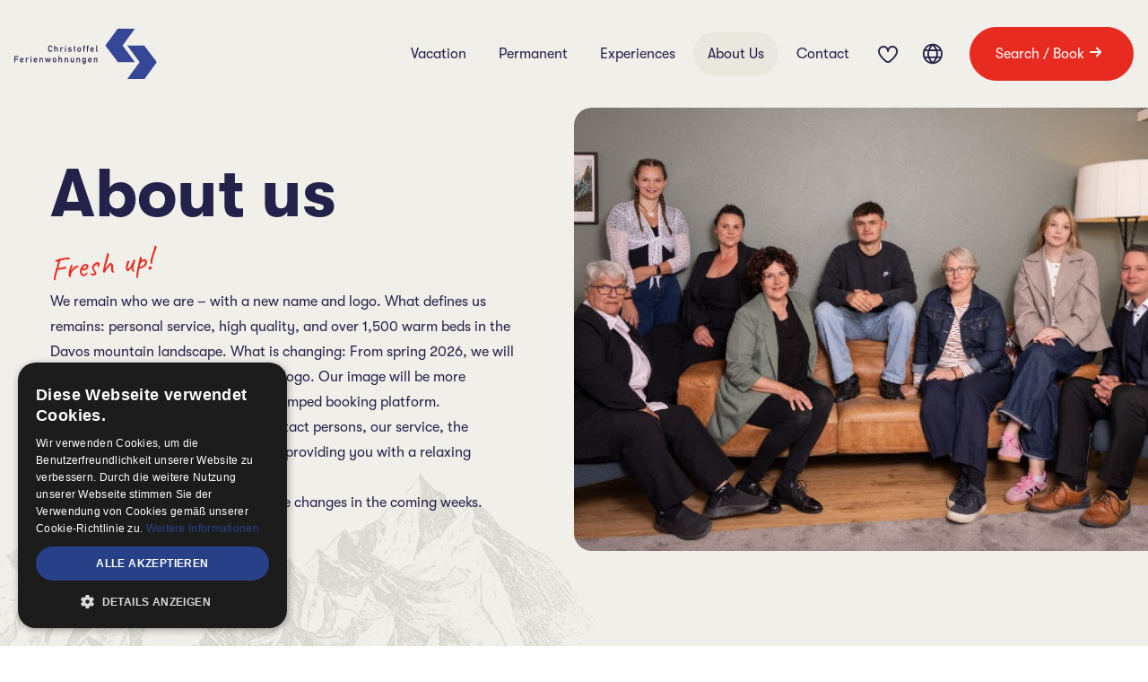

--- FILE ---
content_type: text/html; charset=utf-8
request_url: https://www.christoffeldavos.ch/en/about-us
body_size: 36992
content:
<!DOCTYPE html><html lang="de"><head><meta charSet="utf-8"/><link rel="canonical" href="https://www.christoffeldavos.ch/en/about-us"/><link rel="alternate" hrefLang="de" href="https://www.christoffeldavos.ch/ueber-uns"/><link rel="alternate" hrefLang="en" href="https://www.christoffeldavos.ch/en/about-us"/><meta name="description" content="Our company is committed to providing you with the best cabin booking experiences. We believe that everyone deserves a break in nature and we want to help you find it. With our modern and user-friendly platform, you can easily find and book your dream cabin."/><meta property="og:title" content="About us"/><meta name="og:description" content="Our company is committed to providing you with the best cabin booking experiences. We believe that everyone deserves a break in nature and we want to help you find it. With our modern and user-friendly platform, you can easily find and book your dream cabin."/><meta name="robots" content="index, follow"/><meta name="viewport" content="width=device-width, initial-scale=1.0, maximum-scale=5.0"/><title>Christoffel Davos | About us</title><link rel="preload" href="/assets/imgs/logos/christoffel-logo.svg" as="image" fetchpriority="high"/><link rel="preload" as="image" imageSrcSet="/assets/imgs/backgrounds/nextImageExportOptimizer/mountain-illustration-opt-828.WEBP 1x, /assets/imgs/backgrounds/nextImageExportOptimizer/mountain-illustration-opt-1920.WEBP 2x" fetchpriority="high"/><link rel="preload" as="image" imageSrcSet="/assets/imgs/backgrounds/nextImageExportOptimizer/wood-house-opt-828.WEBP 1x, /assets/imgs/backgrounds/nextImageExportOptimizer/wood-house-opt-1920.WEBP 2x" fetchpriority="high"/><link rel="preload" as="image" imageSrcSet="/assets/imgs/backgrounds/nextImageExportOptimizer/mountain-road-opt-640.WEBP 1x, /assets/imgs/backgrounds/nextImageExportOptimizer/mountain-road-opt-1080.WEBP 2x" fetchpriority="high"/><link rel="preload" href="/assets/imgs/logos/christoffel-logo-white.svg" as="image" fetchpriority="high"/><meta name="next-head-count" content="15"/><link rel="icon" href="/favicon.png"/><link rel="preconnect" href="https://fonts.googleapis.com"/><link rel="preconnect" href="https://fonts.gstatic.com"/><script>window.__API_URL__ = "https://api.christoffeldavos.ch/api/v1";
                      window.__BASE_URL__ = "https://www.christoffeldavos.ch";
                      window.__GOOGLE_MAPS_API_KEY__ = "AIzaSyDXRtkq3XF2jqvH2304YY4cftv2ubZ_-vo";
                      window.__GOOGLE_MAPS_MAP_ID__ = "49728505edd02070";
                      window.__GTM_ID__ = "GTM-TTNZXVZ";</script><link rel="preload" href="/_next/static/media/46bdd75a3ff56824-s.p.woff2" as="font" type="font/woff2" crossorigin="anonymous" data-next-font="size-adjust"/><link rel="preload" href="/_next/static/css/da41af25bf41c56a.css" as="style"/><link rel="stylesheet" href="/_next/static/css/da41af25bf41c56a.css" data-n-g=""/><noscript data-n-css=""></noscript><script defer="" nomodule="" src="/_next/static/chunks/polyfills-c67a75d1b6f99dc8.js"></script><script src="/_next/static/chunks/webpack-8cde60fa65e23d51.js" defer=""></script><script src="/_next/static/chunks/framework-6430ee3a1a96c191.js" defer=""></script><script src="/_next/static/chunks/main-627c943481ebb912.js" defer=""></script><script src="/_next/static/chunks/pages/_app-683d747bd23dbe8a.js" defer=""></script><script src="/_next/static/chunks/7962-deef1b428b730e6f.js" defer=""></script><script src="/_next/static/chunks/3199-68f1feeb71143d11.js" defer=""></script><script src="/_next/static/chunks/5774-0812fc00aebb473b.js" defer=""></script><script src="/_next/static/chunks/5723-d5be71160a732067.js" defer=""></script><script src="/_next/static/chunks/pages/ueber-uns-64946f9b00e2f227.js" defer=""></script><script src="/_next/static/cFBe8B4st_xa9Qq7hSvV3/_buildManifest.js" defer=""></script><script src="/_next/static/cFBe8B4st_xa9Qq7hSvV3/_ssgManifest.js" defer=""></script></head><body class="w-full"><noscript><iframe src="https://www.googletagmanager.com/ns.html?id=GTM-TTNZXVZ" height="0" width="0" style="display:none;visibility:hidden"></iframe></noscript><div id="__next"><div class="__variable_34a9ff font-sans"><main class="main font-body text-body bg-background min-h-screen"><header class="bg-background sticky left-0 z-50 flex h-[70px] w-full flex-col items-center justify-center transition-all duration-300 lg:top-0 lg:mt-0 lg:h-[120px] print:relative print:shadow-none top-0 mt-0"><div class="container-3xl container mx-auto"><div class="relative -mx-4 flex h-[80px] items-center justify-between"><a class="mx-4" href="/en"><img alt="logo" fetchpriority="high" width="187" height="66" decoding="async" data-nimg="1" class="origin-left lg:scale-100" style="color:transparent;background-size:cover;background-position:50% 50%;background-repeat:no-repeat;background-image:url(&quot;data:image/svg+xml;charset=utf-8,%3Csvg xmlns=&#x27;http://www.w3.org/2000/svg&#x27; viewBox=&#x27;0 0 187 66&#x27;%3E%3Cfilter id=&#x27;b&#x27; color-interpolation-filters=&#x27;sRGB&#x27;%3E%3CfeGaussianBlur stdDeviation=&#x27;20&#x27;/%3E%3CfeColorMatrix values=&#x27;1 0 0 0 0 0 1 0 0 0 0 0 1 0 0 0 0 0 100 -1&#x27; result=&#x27;s&#x27;/%3E%3CfeFlood x=&#x27;0&#x27; y=&#x27;0&#x27; width=&#x27;100%25&#x27; height=&#x27;100%25&#x27;/%3E%3CfeComposite operator=&#x27;out&#x27; in=&#x27;s&#x27;/%3E%3CfeComposite in2=&#x27;SourceGraphic&#x27;/%3E%3CfeGaussianBlur stdDeviation=&#x27;20&#x27;/%3E%3C/filter%3E%3Cimage width=&#x27;100%25&#x27; height=&#x27;100%25&#x27; x=&#x27;0&#x27; y=&#x27;0&#x27; preserveAspectRatio=&#x27;none&#x27; style=&#x27;filter: url(%23b);&#x27; href=&#x27;/assets/imgs/logos/christoffel-logo.svg&#x27;/%3E%3C/svg%3E&quot;)" src="/assets/imgs/logos/christoffel-logo.svg"/></a><div class="flex w-full items-center justify-end pr-4"><button class="absolute right-4 top-1/2 block -translate-y-1/2 rounded-full px-3 py-[6px] ring-transparent focus:ring-2 lg:hidden" aria-label="menu"><div class="block h-[24px]"><span class="bg-primary relative my-[6px] block h-[2px] w-[30px]"></span><span class="bg-primary relative my-[6px] block h-[2px] w-[30px]"></span><span class="bg-primary relative my-[6px] block h-[2px] w-[30px]"></span></div></button><div><nav class="fixed right-0 top-[70px] z-50 w-full justify-end scroll-auto bg-white py-5 pb-[100px] shadow lg:static lg:right-4 lg:flex lg:w-full lg:max-w-full lg:rounded-lg lg:bg-transparent lg:py-0 lg:shadow-none hidden "><ul class="bg-gray-backdrop mx-4 block items-center justify-end rounded-lg py-2 lg:mx-0 lg:flex lg:bg-transparent"><li class="submenu-item group relative mx-[2px]"><a class="text-body-color hover:bg-gray group-hover:bg-gray relative flex rounded-lg px-4 py-3 text-base font-medium transition-all lg:rounded-full undefined" href="/en/buchen">Vacation</a></li><li class="submenu-item group relative mx-[2px]"><a class="text-body-color hover:bg-gray group-hover:bg-gray relative flex rounded-lg px-4 py-3 text-base font-medium transition-all lg:rounded-full undefined" href="/en/dauermiete">Permanent</a></li><li class="submenu-item group relative mx-[2px]"><a class="text-body-color hover:bg-gray group-hover:bg-gray relative flex rounded-lg px-4 py-3 text-base font-medium transition-all lg:rounded-full undefined" href="/en/erlebnisse">Experiences</a></li><li class="submenu-item group relative mx-[2px]"><a class="text-body-color hover:bg-gray group-hover:bg-gray relative flex rounded-lg px-4 py-3 text-base font-medium transition-all lg:rounded-full undefined bg-gray" href="/en/ueber-uns">About Us</a></li><li class="submenu-item group relative mx-[2px]"><a class="text-body-color hover:bg-gray group-hover:bg-gray relative flex rounded-lg px-4 py-3 text-base font-medium transition-all lg:rounded-full undefined" href="/en/kontakt">Contact</a></li></ul><div class="mx-4 block items-center lg:mx-0 lg:flex lg:pr-0"><ul class="block lg:flex"><li class="submenu-item group relative bg-gray-backdrop mx-0 my-2 rounded-lg py-2 lg:my-0 lg:bg-transparent"><a class="text-body-color hover:bg-gray group-hover:bg-gray relative flex rounded-lg py-3 text-base font-medium transition-all lg:rounded-full undefined px-3" href="/en/favoriten"><i class="fi-rr-heart inline-block h-[26px] w-[26px] text-center text-[22px]"></i><div class="ml-2 flex items-center lg:hidden">Your Favorites</div></a></li><li class="submenu-item group relative bg-gray-backdrop mx-0 my-2 rounded-lg py-2 lg:my-0 lg:bg-transparent"><a class="text-body-color hover:bg-gray group-hover:bg-gray relative rounded-lg py-3 text-base font-medium transition-all lg:rounded-full false hidden px-3 lg:flex" href="/en"><i class="fi-rr-globe inline-block h-[26px] w-[26px] text-center text-[22px]"></i></a><div class="relative top-full mx-1 min-w-[150px] rounded-lg transition-all group-hover:opacity-100 lg:invisible lg:absolute lg:top-[115%] lg:bg-white lg:p-2 lg:px-3 lg:opacity-0 lg:shadow-lg lg:group-hover:visible lg:group-hover:top-full block left-auto right-0 z-10 bg-transparent"><a class="text-body-color hover:bg-gray-backdrop block rounded px-3 py-[10px] text-sm font-medium " href="/en"><div class="relative"><div class="text-base"><label class="flex cursor-pointer select-none items-center"><input name="lang" class="sr-only" type="radio" value="de"/><div class="box border-primary border-stroke mr-2 flex h-5 w-5 items-center justify-center rounded-full border-2"><span class="h-[12px] w-[12px] rounded-full bg-transparent"> </span></div>German</label></div></div></a><a class="text-body-color hover:bg-gray-backdrop block rounded px-3 py-[10px] text-sm font-medium " href="/en"><div class="relative"><div class="text-base"><label class="flex cursor-pointer select-none items-center"><input name="lang" class="sr-only" type="radio" checked="" value="en"/><div class="box border-primary border-stroke mr-2 flex h-5 w-5 items-center justify-center rounded-full border-2"><span class="h-[12px] w-[12px] rounded-full bg-primary"> </span></div>English</label></div></div></a></div></li></ul></div><div class="mx-4 block items-center lg:mr-0 lg:flex lg:pr-0"><button class="bg-secondary border-secondary hover:bg-secondary-900 hover:border-secondary-900 disabled:bg-secondary-300 disabled:border-secondary-300 text-white inline-flex h-[60px] items-center justify-center rounded-full border px-7 py-3 text-center transition-colors w-full truncate" type="button"><div class="flex flex-row items-center gap-2"><span class="inline lg:hidden xl:inline">Search / Book</span><span class="hidden lg:inline xl:hidden">Search</span><span class="leading-[18px]"><i class="fi-rr-arrow-small-right inline-block h-[26px] w-[26px] text-center text-[22px]"></i></span></div></button></div></nav></div></div></div></div></header><section class="pt-0"><div class="container relative overflow-hidden pb-20 container-3xl"><div><div class="container px-0 lg:px-4"><div class="relative mb-10 flex flex-col items-center lg:flex-row lg:mb-20"><div class="relative z-10 w-full lg:w-1/2 lg:order-2"><img src="https://christoffel-storage.s3.de.io.cloud.ovh.net/about_us_hero_image_f195246b-ff1d-4aa3-a20d-82876c4d6584.jpg" alt="About us" class="h-[300px] w-full rounded-[20px] object-cover object-center lg:h-auto lg:w-[115%] lg:max-w-[115%]"/></div><div class="relative z-10 w-full lg:w-1/2 lg:order-1 lg:pr-16"><div class=""><div class="flex flex-col"><h1 class="font-heading mt-5 text-[37px] leading-[40px] lg:text-[76px] lg:leading-[76px] mb-0">About us</h1><p class="font-highlight text-secondary pointer-events-none text-3xl mb-0 mt-6 origin-left -rotate-6 leading-8 lg:text-[36px] lg:leading-[43px]">Fresh up!</p></div><div class="leading-7"><p>We remain who we are – with a new name and logo. What defines us remains: personal service, high quality, and over 1,500 warm beds in the Davos mountain landscape. What is changing: From spring 2026, we will be operating under a new name and logo. Our image will be more modern and thus in line with our revamped booking platform.</p>
<p>What will remain the same: your contact persons, our service, the apartments, and our commitment to providing you with a relaxing vacation.</p>
<p>We will provide information about the changes in the coming weeks.</p>
<p></p>
</div></div></div></div><img alt="mountains-image" fetchpriority="high" width="797" height="429" decoding="async" data-nimg="1" class="z-0 -my-[115px] -ml-20 translate-y-20 scale-75 md:-ml-40 md:translate-y-0 lg:-my-[215px] lg:scale-100" style="color:transparent" srcSet="/assets/imgs/backgrounds/nextImageExportOptimizer/mountain-illustration-opt-828.WEBP 1x, /assets/imgs/backgrounds/nextImageExportOptimizer/mountain-illustration-opt-1920.WEBP 2x" src="/assets/imgs/backgrounds/nextImageExportOptimizer/mountain-illustration-opt-1920.WEBP"/><div class="relative z-10 mb-20 mt-16 flex flex-col items-center md:mt-20 md:flex-row"><div class="relative w-full md:w-1/3 lg:pr-10"><img alt="Comfortable cabins surrounded by breathtaking nature" loading="lazy" width="410" height="458" decoding="async" data-nimg="1" class="h-[380px] w-auto rounded-[20px] object-cover md:h-[458px] md:w-auto lg:ml-20" style="color:transparent;background-size:cover;background-position:50% 50%;background-repeat:no-repeat;background-image:url(&quot;data:image/svg+xml;charset=utf-8,%3Csvg xmlns=&#x27;http://www.w3.org/2000/svg&#x27; viewBox=&#x27;0 0 410 458&#x27;%3E%3Cfilter id=&#x27;b&#x27; color-interpolation-filters=&#x27;sRGB&#x27;%3E%3CfeGaussianBlur stdDeviation=&#x27;20&#x27;/%3E%3CfeColorMatrix values=&#x27;1 0 0 0 0 0 1 0 0 0 0 0 1 0 0 0 0 0 100 -1&#x27; result=&#x27;s&#x27;/%3E%3CfeFlood x=&#x27;0&#x27; y=&#x27;0&#x27; width=&#x27;100%25&#x27; height=&#x27;100%25&#x27;/%3E%3CfeComposite operator=&#x27;out&#x27; in=&#x27;s&#x27;/%3E%3CfeComposite in2=&#x27;SourceGraphic&#x27;/%3E%3CfeGaussianBlur stdDeviation=&#x27;20&#x27;/%3E%3C/filter%3E%3Cimage width=&#x27;100%25&#x27; height=&#x27;100%25&#x27; x=&#x27;0&#x27; y=&#x27;0&#x27; preserveAspectRatio=&#x27;none&#x27; style=&#x27;filter: url(%23b);&#x27; href=&#x27;https://christoffel-storage.s3.de.io.cloud.ovh.net/about_us_highlight_image_dc4afbbb-23aa-45f2-8368-35920b97b1eb.jpg&#x27;/%3E%3C/svg%3E&quot;)" src="https://christoffel-storage.s3.de.io.cloud.ovh.net/about_us_highlight_image_dc4afbbb-23aa-45f2-8368-35920b97b1eb.jpg"/><img alt="Comfortable cabins surrounded by breathtaking nature" loading="lazy" width="228" height="180" decoding="async" data-nimg="1" class="absolute -bottom-6 right-0 w-[160px] md:-right-24 md:bottom-4 lg:-right-36 lg:w-[220px]" style="color:transparent;background-size:cover;background-position:50% 50%;background-repeat:no-repeat;background-image:url(&quot;data:image/svg+xml;charset=utf-8,%3Csvg xmlns=&#x27;http://www.w3.org/2000/svg&#x27; viewBox=&#x27;0 0 228 180&#x27;%3E%3Cfilter id=&#x27;b&#x27; color-interpolation-filters=&#x27;sRGB&#x27;%3E%3CfeGaussianBlur stdDeviation=&#x27;20&#x27;/%3E%3CfeColorMatrix values=&#x27;1 0 0 0 0 0 1 0 0 0 0 0 1 0 0 0 0 0 100 -1&#x27; result=&#x27;s&#x27;/%3E%3CfeFlood x=&#x27;0&#x27; y=&#x27;0&#x27; width=&#x27;100%25&#x27; height=&#x27;100%25&#x27;/%3E%3CfeComposite operator=&#x27;out&#x27; in=&#x27;s&#x27;/%3E%3CfeComposite in2=&#x27;SourceGraphic&#x27;/%3E%3CfeGaussianBlur stdDeviation=&#x27;20&#x27;/%3E%3C/filter%3E%3Cimage width=&#x27;100%25&#x27; height=&#x27;100%25&#x27; x=&#x27;0&#x27; y=&#x27;0&#x27; preserveAspectRatio=&#x27;none&#x27; style=&#x27;filter: url(%23b);&#x27; href=&#x27;https://christoffel-storage.s3.de.io.cloud.ovh.net/blog_post_element_746bf165-7533-4320-9fb4-f5d94c708506.svg&#x27;/%3E%3C/svg%3E&quot;)" src="https://christoffel-storage.s3.de.io.cloud.ovh.net/blog_post_element_746bf165-7533-4320-9fb4-f5d94c708506.svg"/></div><div class="md:w-2/3 md:pl-16 lg:pl-32 xl:pr-32"><p class="font-highlight text-secondary pointer-events-none text-3xl lg:text-4xl mb-0 mt-10 w-full origin-left -rotate-6">Our philosophy</p><h2 class="font-heading text-[32px] leading-[40px] lg:text-[42px] lg:leading-[48px] mb-4 md:mb-10 md:mt-0">Comfortable cabins surrounded by breathtaking nature</h2><div class="prose leading-7 md:pl-24"><p>We believe that everyone deserves some time out in nature. Our cabins offer the perfect retreat to escape the stresses of everyday life and enjoy the beauty of the surroundings. With our dedicated team and passion for hospitality, we aim to provide you with an unforgettable experience.</p>
</div></div></div></div><div class="mb-10"><img alt="Comfortable cabins surrounded by breathtaking nature" loading="lazy" width="1400" height="459" decoding="async" data-nimg="1" class="h-[320px] w-full rounded-[20px] object-cover object-center lg:h-[480px]" style="color:transparent;background-size:cover;background-position:50% 50%;background-repeat:no-repeat;background-image:url(&quot;data:image/svg+xml;charset=utf-8,%3Csvg xmlns=&#x27;http://www.w3.org/2000/svg&#x27; viewBox=&#x27;0 0 1400 459&#x27;%3E%3Cfilter id=&#x27;b&#x27; color-interpolation-filters=&#x27;sRGB&#x27;%3E%3CfeGaussianBlur stdDeviation=&#x27;20&#x27;/%3E%3CfeColorMatrix values=&#x27;1 0 0 0 0 0 1 0 0 0 0 0 1 0 0 0 0 0 100 -1&#x27; result=&#x27;s&#x27;/%3E%3CfeFlood x=&#x27;0&#x27; y=&#x27;0&#x27; width=&#x27;100%25&#x27; height=&#x27;100%25&#x27;/%3E%3CfeComposite operator=&#x27;out&#x27; in=&#x27;s&#x27;/%3E%3CfeComposite in2=&#x27;SourceGraphic&#x27;/%3E%3CfeGaussianBlur stdDeviation=&#x27;20&#x27;/%3E%3C/filter%3E%3Cimage width=&#x27;100%25&#x27; height=&#x27;100%25&#x27; x=&#x27;0&#x27; y=&#x27;0&#x27; preserveAspectRatio=&#x27;none&#x27; style=&#x27;filter: url(%23b);&#x27; href=&#x27;https://christoffel-storage.s3.de.io.cloud.ovh.net/christoffel_ferienwohnungen_davos_schlittenfahrt_winter_f3366c4a-fd5c-4e7b-924b-01bbeef6bddc.jpg&#x27;/%3E%3C/svg%3E&quot;)" src="https://christoffel-storage.s3.de.io.cloud.ovh.net/christoffel_ferienwohnungen_davos_schlittenfahrt_winter_f3366c4a-fd5c-4e7b-924b-01bbeef6bddc.jpg"/></div><div class="container my-20 px-0 lg:px-4"><div class="flex flex-col md:flex-row" id="history-section"><section class="relative flex-1"><div class="relative z-10 mb-12 md:pr-20"><p class="font-highlight text-secondary pointer-events-none text-3xl lg:text-4xl -ml-1 mb-0 origin-left -rotate-6">More than usual</p><h2 class="font-heading mb-4 text-[32px] leading-[40px] lg:text-[42px] lg:leading-[48px]">Our origins</h2><p class="text-body mb-6 leading-7">In 1971, Paula Christoffel founded Christoffel Travel Agency in Davos with just one vacation apartment, a lot of courage, and the easygoing spirit of a Jura native. As a former Swissair flight attendant with a Swiss-French mother and a father from Davos, Paula knew no regional divides and understood customer needs intuitively.<br/><br/>The economic boom of the 1980s, along with her unwavering dedication, fueled steady growth. By maintaining a professional focus on vacation rentals, the business grew into a trusted family enterprise. Today, we continue to fulfill vacation dreams and are a preferred partner for numerous apartment owners.<br/><br/>Thank you for the trust you have placed in us over the years!<br/><br/>Milestones of Christoffel Ferienwohnungen AG</p></div><div class="absolute -left-60 bottom-0 z-0 hidden md:block"><img alt="wood-house" fetchpriority="high" width="786" height="449" decoding="async" data-nimg="1" style="color:transparent" srcSet="/assets/imgs/backgrounds/nextImageExportOptimizer/wood-house-opt-828.WEBP 1x, /assets/imgs/backgrounds/nextImageExportOptimizer/wood-house-opt-1920.WEBP 2x" src="/assets/imgs/backgrounds/nextImageExportOptimizer/wood-house-opt-1920.WEBP"/></div></section><section class="flex-1"><div class="mx-auto w-full"><div class="group relative mb-16 flex pl-[40px] md:mb-[70px]"><span style="height:calc(100% + 42px)" class="border-blue-water absolute left-[11px] top-[50%] w-[3px] translate-y-[20px] border-l-[3px] border-dashed border-opacity-25 transition-all group-last:border-none"></span><span style="height:0px" class="border-blue-water absolute left-[11px] top-[50%] w-[3px] translate-y-[20px] border-l-[3px] border-dashed transition-all group-last:border-none"></span><div class="border-blue-water absolute left-[7px] top-[50%] mr-4 flex h-3 w-full max-w-[12px] items-center justify-center rounded-full border-2 transition-all md:mr-9 border-opacity-100"></div><div class="bg-gray relative w-full rounded-2xl p-10 shadow-sm transition-all"><p class="font-highlight pointer-events-none mb-1 absolute -top-8 right-10 -rotate-6 text-right text-[80px] leading-[60px] text-[#D4CFBD] transition-all lg:text-[80px]">1971</p><p class="text-body leading-7 mb-0">Christoffel Travel Agency founded in Davos with a single vacation apartment, offering travel services and vacation rentals.</p></div></div><div class="group relative mb-16 flex pl-[40px] md:mb-[70px]"><span style="height:calc(100% + 42px)" class="border-blue-water absolute left-[11px] top-[50%] w-[3px] translate-y-[20px] border-l-[3px] border-dashed border-opacity-25 transition-all group-last:border-none"></span><span style="height:0px" class="border-blue-water absolute left-[11px] top-[50%] w-[3px] translate-y-[20px] border-l-[3px] border-dashed transition-all group-last:border-none"></span><div class="border-blue-water absolute left-[7px] top-[50%] mr-4 flex h-3 w-full max-w-[12px] items-center justify-center rounded-full border-2 border-opacity-25 transition-all md:mr-9"></div><div class="bg-gray relative w-full rounded-2xl p-10 shadow-sm transition-all"><p class="font-highlight pointer-events-none mb-1 absolute -top-8 right-10 -rotate-6 text-right text-[80px] leading-[60px] text-[#D4CFBD] transition-all lg:text-[80px]">2001</p><p class="text-body leading-7 mb-0">Shift in focus to vacation rentals, becoming Switzerland’s largest private vacation apartment rental provider with 300 apartments—150 owned by Christoffel and 150 managed for third parties.</p></div></div><div class="group relative mb-16 flex pl-[40px] md:mb-[70px]"><span style="height:calc(100% + 42px)" class="border-blue-water absolute left-[11px] top-[50%] w-[3px] translate-y-[20px] border-l-[3px] border-dashed border-opacity-25 transition-all group-last:border-none"></span><span style="height:0px" class="border-blue-water absolute left-[11px] top-[50%] w-[3px] translate-y-[20px] border-l-[3px] border-dashed transition-all group-last:border-none"></span><div class="border-blue-water absolute left-[7px] top-[50%] mr-4 flex h-3 w-full max-w-[12px] items-center justify-center rounded-full border-2 border-opacity-25 transition-all md:mr-9"></div><div class="bg-gray relative w-full rounded-2xl p-10 shadow-sm transition-all"><p class="font-highlight pointer-events-none mb-1 absolute -top-8 right-10 -rotate-6 text-right text-[80px] leading-[60px] text-[#D4CFBD] transition-all lg:text-[80px]">2007</p><p class="text-body leading-7 mb-0">Paula Christoffel receives the FDP Award from Federal Councillors Couchepin and Merz.</p></div></div><div class="group relative mb-16 flex pl-[40px] md:mb-[70px]"><span style="height:calc(100% + 42px)" class="border-blue-water absolute left-[11px] top-[50%] w-[3px] translate-y-[20px] border-l-[3px] border-dashed border-opacity-25 transition-all group-last:border-none"></span><span style="height:0px" class="border-blue-water absolute left-[11px] top-[50%] w-[3px] translate-y-[20px] border-l-[3px] border-dashed transition-all group-last:border-none"></span><div class="border-blue-water absolute left-[7px] top-[50%] mr-4 flex h-3 w-full max-w-[12px] items-center justify-center rounded-full border-2 border-opacity-25 transition-all md:mr-9"></div><div class="bg-gray relative w-full rounded-2xl p-10 shadow-sm transition-all"><p class="font-highlight pointer-events-none mb-1 absolute -top-8 right-10 -rotate-6 text-right text-[80px] leading-[60px] text-[#D4CFBD] transition-all lg:text-[80px]">2010</p><p class="text-body leading-7 mb-0">Earned the Quality Seal of the Swiss Tourism Federation.</p></div></div><div class="group relative mb-16 flex pl-[40px] md:mb-[70px]"><span style="height:calc(100% + 42px)" class="border-blue-water absolute left-[11px] top-[50%] w-[3px] translate-y-[20px] border-l-[3px] border-dashed border-opacity-25 transition-all group-last:border-none"></span><span style="height:0px" class="border-blue-water absolute left-[11px] top-[50%] w-[3px] translate-y-[20px] border-l-[3px] border-dashed transition-all group-last:border-none"></span><div class="border-blue-water absolute left-[7px] top-[50%] mr-4 flex h-3 w-full max-w-[12px] items-center justify-center rounded-full border-2 border-opacity-25 transition-all md:mr-9"></div><div class="bg-gray relative w-full rounded-2xl p-10 shadow-sm transition-all"><p class="font-highlight pointer-events-none mb-1 absolute -top-8 right-10 -rotate-6 text-right text-[80px] leading-[60px] text-[#D4CFBD] transition-all lg:text-[80px]">2011</p><p class="text-body leading-7 mb-0">Appointed as a classification and inspection authority by the Swiss Tourism Federation.</p></div></div><div class="group relative mb-16 flex pl-[40px] md:mb-[70px]"><span style="height:calc(100% + 42px)" class="border-blue-water absolute left-[11px] top-[50%] w-[3px] translate-y-[20px] border-l-[3px] border-dashed border-opacity-25 transition-all group-last:border-none"></span><span style="height:0px" class="border-blue-water absolute left-[11px] top-[50%] w-[3px] translate-y-[20px] border-l-[3px] border-dashed transition-all group-last:border-none"></span><div class="border-blue-water absolute left-[7px] top-[50%] mr-4 flex h-3 w-full max-w-[12px] items-center justify-center rounded-full border-2 border-opacity-25 transition-all md:mr-9"></div><div class="bg-gray relative w-full rounded-2xl p-10 shadow-sm transition-all"><p class="font-highlight pointer-events-none mb-1 absolute -top-8 right-10 -rotate-6 text-right text-[80px] leading-[60px] text-[#D4CFBD] transition-all lg:text-[80px]">2012</p><p class="text-body leading-7 mb-0">Regrouped as Christoffel Ferienwohnungen AG.</p></div></div><div class="group relative mb-16 flex pl-[40px] md:mb-[70px]"><span style="height:calc(100% + 42px)" class="border-blue-water absolute left-[11px] top-[50%] w-[3px] translate-y-[20px] border-l-[3px] border-dashed border-opacity-25 transition-all group-last:border-none"></span><span style="height:0px" class="border-blue-water absolute left-[11px] top-[50%] w-[3px] translate-y-[20px] border-l-[3px] border-dashed transition-all group-last:border-none"></span><div class="border-blue-water absolute left-[7px] top-[50%] mr-4 flex h-3 w-full max-w-[12px] items-center justify-center rounded-full border-2 border-opacity-25 transition-all md:mr-9"></div><div class="bg-gray relative w-full rounded-2xl p-10 shadow-sm transition-all"><p class="font-highlight pointer-events-none mb-1 absolute -top-8 right-10 -rotate-6 text-right text-[80px] leading-[60px] text-[#D4CFBD] transition-all lg:text-[80px]">2013</p><p class="text-body leading-7 mb-0">Continued as a second-generation family business under the leadership of daughter Eva Marty.</p></div></div><div class="group relative mb-16 flex pl-[40px] md:mb-[70px]"><span style="height:calc(100% + 42px)" class="border-blue-water absolute left-[11px] top-[50%] w-[3px] translate-y-[20px] border-l-[3px] border-dashed border-opacity-25 transition-all group-last:border-none"></span><span style="height:0px" class="border-blue-water absolute left-[11px] top-[50%] w-[3px] translate-y-[20px] border-l-[3px] border-dashed transition-all group-last:border-none"></span><div class="border-blue-water absolute left-[7px] top-[50%] mr-4 flex h-3 w-full max-w-[12px] items-center justify-center rounded-full border-2 border-opacity-25 transition-all md:mr-9"></div><div class="bg-gray relative w-full rounded-2xl p-10 shadow-sm transition-all"><p class="font-highlight pointer-events-none mb-1 absolute -top-8 right-10 -rotate-6 text-right text-[80px] leading-[60px] text-[#D4CFBD] transition-all lg:text-[80px]">2020</p><p class="text-body leading-7 mb-0">Age of digital focus<br/>Start Introduction of first steps toward holistic system migration and analysis.</p></div></div><div class="group relative mb-16 flex pl-[40px] md:mb-[70px]"><span style="height:calc(100% + 42px)" class="border-blue-water absolute left-[11px] top-[50%] w-[3px] translate-y-[20px] border-l-[3px] border-dashed border-opacity-25 transition-all group-last:border-none"></span><span style="height:0px" class="border-blue-water absolute left-[11px] top-[50%] w-[3px] translate-y-[20px] border-l-[3px] border-dashed transition-all group-last:border-none"></span><div class="border-blue-water absolute left-[7px] top-[50%] mr-4 flex h-3 w-full max-w-[12px] items-center justify-center rounded-full border-2 border-opacity-25 transition-all md:mr-9"></div><div class="bg-gray relative w-full rounded-2xl p-10 shadow-sm transition-all"><p class="font-highlight pointer-events-none mb-1 absolute -top-8 right-10 -rotate-6 text-right text-[80px] leading-[60px] text-[#D4CFBD] transition-all lg:text-[80px]">2023</p><p class="text-body leading-7 mb-0">Gradual transition to a new digital system landscape in line with current standards.</p></div></div><div class="group relative mb-16 flex pl-[40px] md:mb-[70px]"><span style="height:calc(100% + 42px)" class="border-blue-water absolute left-[11px] top-[50%] w-[3px] translate-y-[20px] border-l-[3px] border-dashed border-opacity-25 transition-all group-last:border-none"></span><span style="height:0px" class="border-blue-water absolute left-[11px] top-[50%] w-[3px] translate-y-[20px] border-l-[3px] border-dashed transition-all group-last:border-none"></span><div class="border-blue-water absolute left-[7px] top-[50%] mr-4 flex h-3 w-full max-w-[12px] items-center justify-center rounded-full border-2 border-opacity-25 transition-all md:mr-9"></div><div class="bg-gray relative w-full rounded-2xl p-10 shadow-sm transition-all"><p class="font-highlight pointer-events-none mb-1 absolute -top-8 right-10 -rotate-6 text-right text-[80px] leading-[60px] text-[#D4CFBD] transition-all lg:text-[80px]">2024</p><p class="text-body leading-7 mb-0">AI integration, testing and creation of new technical interfaces, real-time connection to national and international booking portals.</p></div></div><div class="group relative mb-16 flex pl-[40px] md:mb-[70px]"><span style="height:calc(100% + 42px)" class="border-blue-water absolute left-[11px] top-[50%] w-[3px] translate-y-[20px] border-l-[3px] border-dashed border-opacity-25 transition-all group-last:border-none"></span><span style="height:0px" class="border-blue-water absolute left-[11px] top-[50%] w-[3px] translate-y-[20px] border-l-[3px] border-dashed transition-all group-last:border-none"></span><div class="border-blue-water absolute left-[7px] top-[50%] mr-4 flex h-3 w-full max-w-[12px] items-center justify-center rounded-full border-2 border-opacity-25 transition-all md:mr-9"></div><div class="bg-gray relative w-full rounded-2xl p-10 shadow-sm transition-all"><p class="font-highlight pointer-events-none mb-1 absolute -top-8 right-10 -rotate-6 text-right text-[80px] leading-[60px] text-[#D4CFBD] transition-all lg:text-[80px]">2024</p><p class="text-body leading-7 mb-0">Website relaunch<br/>Design, functionality, and texts in line with our professional requirements and as a uniform representation of our service philosophy of “more than usual.”</p></div></div><div class="group relative mb-16 flex pl-[40px] md:mb-[70px]"><span style="height:calc(100% + 42px)" class="border-blue-water absolute left-[11px] top-[50%] w-[3px] translate-y-[20px] border-l-[3px] border-dashed border-opacity-25 transition-all group-last:border-none"></span><span style="height:0px" class="border-blue-water absolute left-[11px] top-[50%] w-[3px] translate-y-[20px] border-l-[3px] border-dashed transition-all group-last:border-none"></span><div class="border-blue-water absolute left-[7px] top-[50%] mr-4 flex h-3 w-full max-w-[12px] items-center justify-center rounded-full border-2 border-opacity-25 transition-all md:mr-9"></div><div class="bg-gray relative w-full rounded-2xl p-10 shadow-sm transition-all"><p class="font-highlight pointer-events-none mb-1 absolute -top-8 right-10 -rotate-6 text-right text-[80px] leading-[60px] text-[#D4CFBD] transition-all lg:text-[80px]">2025</p><p class="text-body leading-7 mb-0">Redesign of brand identity<br/>Coming soon - we are excited.</p></div></div></div></section></div></div><section class="bg-gray mt-6 rounded-3xl pb-4 pt-10 lg:py-20"><div class="container"><div class="flex flex-col text-center mb-10"><p class="font-highlight text-secondary pointer-events-none mb-1 text-3xl lg:text-4xl -rotate-6">Our team</p><h2 class="font-heading text-[32px] leading-[40px] lg:text-[42px] lg:leading-[48px] mb-4">Meet our team</h2><div class="leading-7 lg:px-24">We are a dedicated team of experts</div></div><div class="relative z-10 grid grid-cols-1 gap-6 md:grid-cols-2 lg:grid-cols-3"><div class="w-full"><div class="group relative overflow-hidden rounded-xl"><div class="relative"><img alt="Eva Marty" loading="lazy" width="256" height="256" decoding="async" data-nimg="1" class="mx-auto h-[350px] w-full object-cover object-center lg:h-[400px] lg:pb-0" style="color:transparent" src="https://christoffel-storage.s3.de.io.cloud.ovh.net/eva_0025_a75caad3-9a3e-4726-87d9-04b1dccb53ac.jpg"/></div><div class="bottom-0 left-0 w-full bg-white px-5 py-4 lg:absolute"><h3 class="font-heading text-2xl leading-8 mb-1">Eva Marty</h3><p class="text-secondary text-xs uppercase tracking-wider">the boss at Christoffel</p><div class="overflow-hidden transition-all duration-500 group-hover:max-h-[500px] lg:max-h-0"><div class="pt-5"><p class="mb-4 max-h-[150px] overflow-auto leading-7 lg:max-h-[150px]">As a native of Davos and a Davos resident by choice, she continues to uphold the Christoffel seal of quality and is the second generation of her family to run the business. Even as a child, she earned her pocket money by cleaning holiday apartments, so she is very familiar with the business from the ground up. She graduated from the University of St. Gallen with a Master of Art / MBA in Communication, Tourism and Services. After that, she was drawn back to the Grisons, where she eventually became managing director of the bathing and wellness center in Alvaneu Bad, with 60 employees. As a mother of three, she wants to continue to bring a breath of fresh air to the company under the motto “more than just usual”.</p></div></div></div></div></div><div class="w-full"><div class="group relative overflow-hidden rounded-xl"><div class="relative"><img alt="Michael Gubser " loading="lazy" width="256" height="256" decoding="async" data-nimg="1" class="mx-auto h-[350px] w-full object-cover object-center lg:h-[400px] lg:pb-0" style="color:transparent" src="https://christoffel-development.s3.de.io.cloud.ovh.net/0087_76749718-767c-40a7-ab06-af86afef8f69.jpg"/></div><div class="bottom-0 left-0 w-full bg-white px-5 py-4 lg:absolute"><h3 class="font-heading text-2xl leading-8 mb-1">Michael Gubser </h3><p class="text-secondary text-xs uppercase tracking-wider">our homesick capricorn - deputy to the management</p><div class="overflow-hidden transition-all duration-500 group-hover:max-h-[500px] lg:max-h-0"><div class="pt-5"><p class="mb-4 max-h-[150px] overflow-auto leading-7 lg:max-h-[150px]">After completing a classic banking apprenticeship, he spent 20 years working for well-known financial institutions in Switzerland and abroad. Homesickness for the mountains and the desire for a change of industry brought the Davos native back home and into our hands. With a good sense of humor and an eye for customer concerns, Michael is a perfect addition to our team. As head of the counter and deputy to the management, he is happy to help with a range of requests for your vacation needs. Michael prefers to spend his free time in the mountains or on the water.</p></div></div></div></div></div><div class="w-full"><div class="group relative overflow-hidden rounded-xl"><div class="relative"><img alt="Margrith Felix " loading="lazy" width="256" height="256" decoding="async" data-nimg="1" class="mx-auto h-[350px] w-full object-cover object-center lg:h-[400px] lg:pb-0" style="color:transparent" src="https://christoffel-development.s3.de.io.cloud.ovh.net/0013_40e353f9-7d18-4189-bb45-7e926b1f952f.jpg"/></div><div class="bottom-0 left-0 w-full bg-white px-5 py-4 lg:absolute"><h3 class="font-heading text-2xl leading-8 mb-1">Margrith Felix </h3><p class="text-secondary text-xs uppercase tracking-wider">30 years of service legend</p><div class="overflow-hidden transition-all duration-500 group-hover:max-h-[500px] lg:max-h-0"><div class="pt-5"><p class="mb-4 max-h-[150px] overflow-auto leading-7 lg:max-h-[150px]">Margrith has been at our side as a troubleshooter for 30 years. She has successfully managed the Bernina vacation home with over 100 beds in Davos for 12 years with enthusiasm and success. As an apartment and house manager, Margrith knows the customer&#x27;s wishes by heart and can draw on a broad background. Margrith actually retired early in 2018. She can&#x27;t do without us and we definitely can&#x27;t do without her. To make sure her retirement dreams don&#x27;t come up short, she often works from home in her specially converted vacation home in Florida. Don&#x27;t be alarmed if you receive emails with a night-time time difference. 
As a Davos native, she knows the area and vacation wishes best. 


</p></div></div></div></div></div><div class="w-full"><div class="group relative overflow-hidden rounded-xl"><div class="relative"><img alt="Tina Flütsch" loading="lazy" width="256" height="256" decoding="async" data-nimg="1" class="mx-auto h-[350px] w-full object-cover object-center lg:h-[400px] lg:pb-0" style="color:transparent" src="https://christoffel-development.s3.de.io.cloud.ovh.net/0066_4c33eb5f-d583-4d38-a970-190f695b49e3.jpg"/></div><div class="bottom-0 left-0 w-full bg-white px-5 py-4 lg:absolute"><h3 class="font-heading text-2xl leading-8 mb-1">Tina Flütsch</h3><p class="text-secondary text-xs uppercase tracking-wider">a dynamic and down-to-earth Prettygauer</p><div class="overflow-hidden transition-all duration-500 group-hover:max-h-[500px] lg:max-h-0"><div class="pt-5"><p class="mb-4 max-h-[150px] overflow-auto leading-7 lg:max-h-[150px]">After successfully completing her commercial apprenticeship in tourism with us, with cantonal honors, Tina is still on board with us. In addition to training as a farmer and her plans taking over her parents&#x27; farm in Prättigau, Tina continues to work for us part-time. As a budding farmer, she knows how to roll up her sleeves and get the job done. With her rustic “prettygauer” dialect, she is happy to help with a range of matters. And yes – a farmer&#x27;s wife is looking for a husband – preferably a farmer who will live out the dream of the farm with her and we will be able to keep her in our team for a long time to come.</p></div></div></div></div></div><div class="w-full"><div class="group relative overflow-hidden rounded-xl"><div class="relative"><img alt="Marlies Büchi " loading="lazy" width="256" height="256" decoding="async" data-nimg="1" class="mx-auto h-[350px] w-full object-cover object-center lg:h-[400px] lg:pb-0" style="color:transparent" src="https://christoffel-development.s3.de.io.cloud.ovh.net/0094_fbdca135-cbcd-458b-8778-c0249d3f61d8.jpg"/></div><div class="bottom-0 left-0 w-full bg-white px-5 py-4 lg:absolute"><h3 class="font-heading text-2xl leading-8 mb-1">Marlies Büchi </h3><p class="text-secondary text-xs uppercase tracking-wider">sincerely, simply Marlies</p><div class="overflow-hidden transition-all duration-500 group-hover:max-h-[500px] lg:max-h-0"><div class="pt-5"><p class="mb-4 max-h-[150px] overflow-auto leading-7 lg:max-h-[150px]">Marlies is well-versed and at home in the commercial environment and tourism. Marlies has actively demonstrated this at various destinations and then decided on the best destination – Davos Klosters. As a Davos native who has lived in Bern for many years, she is very familiar with the advantages of Davos and is happy to serve you in her charming Bernese dialect. Do you have an extraordinary vacation request? As a people person, Marlies never turns down a vacation request – sincerely, our Marlies. 
</p></div></div></div></div></div><div class="w-full"><div class="group relative overflow-hidden rounded-xl"><div class="relative"><img alt="Tamara Hoffmann " loading="lazy" width="256" height="256" decoding="async" data-nimg="1" class="mx-auto h-[350px] w-full object-cover object-center lg:h-[400px] lg:pb-0" style="color:transparent" src="https://christoffel-storage.s3.de.io.cloud.ovh.net/tamara_hoffmann_1_b4fea1cd-1a9e-4074-b301-4e8d4181a36e.jpg"/></div><div class="bottom-0 left-0 w-full bg-white px-5 py-4 lg:absolute"><h3 class="font-heading text-2xl leading-8 mb-1">Tamara Hoffmann </h3><p class="text-secondary text-xs uppercase tracking-wider">curly-haired career changer</p><div class="overflow-hidden transition-all duration-500 group-hover:max-h-[500px] lg:max-h-0"><div class="pt-5"><p class="mb-4 max-h-[150px] overflow-auto leading-7 lg:max-h-[150px]">Instead of handling cocktail bottles and wine glasses, Tamara now juggles our figures in the back office. For the sake of family life, after 20 years in the catering trade, the Grisons native has ventured into accounting. In her free time, you can find the mother of two boys in the great outdoors or socializing on her own alpine pasture. And when she sometimes can&#x27;t bear to be away from the restaurant, she likes to help out her husband at Restaurant Hugo&#x27;s in Davos.</p></div></div></div></div></div><div class="w-full"><div class="group relative overflow-hidden rounded-xl"><div class="relative"><img alt="Lena Milosevic " loading="lazy" width="256" height="256" decoding="async" data-nimg="1" class="mx-auto h-[350px] w-full object-cover object-center lg:h-[400px] lg:pb-0" style="color:transparent" src="https://christoffel-development.s3.de.io.cloud.ovh.net/0102_bd48b9d4-fa79-45bd-815f-a4d585760707.jpg"/></div><div class="bottom-0 left-0 w-full bg-white px-5 py-4 lg:absolute"><h3 class="font-heading text-2xl leading-8 mb-1">Lena Milosevic </h3><p class="text-secondary text-xs uppercase tracking-wider">angel of patience</p><div class="overflow-hidden transition-all duration-500 group-hover:max-h-[500px] lg:max-h-0"><div class="pt-5"><p class="mb-4 max-h-[150px] overflow-auto leading-7 lg:max-h-[150px]">In July 2024, Lena successfully completed her commercial training with a Swiss Federal Professional Diploma and will remain with us for the next two years on a part-time basis while she completes her vocational baccalaureate. The contact with people and communication in her daily work led her, who grew up in Davos, to us. With her incredible patience, she is the perfect addition to our team.</p></div></div></div></div></div><div class="w-full"><div class="group relative overflow-hidden rounded-xl"><div class="relative"><img alt="Mika Khadra " loading="lazy" width="256" height="256" decoding="async" data-nimg="1" class="mx-auto h-[350px] w-full object-cover object-center lg:h-[400px] lg:pb-0" style="color:transparent" src="https://christoffel-storage.s3.de.io.cloud.ovh.net/mika_khadra_04ef6487-0f7c-4e43-8425-728e093adf84.jpg"/></div><div class="bottom-0 left-0 w-full bg-white px-5 py-4 lg:absolute"><h3 class="font-heading text-2xl leading-8 mb-1">Mika Khadra </h3><p class="text-secondary text-xs uppercase tracking-wider">the calming influence – in training</p><div class="overflow-hidden transition-all duration-500 group-hover:max-h-[500px] lg:max-h-0"><div class="pt-5"><p class="mb-4 max-h-[150px] overflow-auto leading-7 lg:max-h-[150px]">Having grown up in Davos, the former secondary school student decided on a commercial apprenticeship in tourism. Mika likes customer contact and working on the computer. He is enjoying his introduction to the commercial world of work and helping the team fulfill guests&#x27; wishes. In his free time, Mika does weight training regularly and plays basketball. He is a calming influence in our team.</p></div></div></div></div></div><div class="w-full"><div class="group relative overflow-hidden rounded-xl"><div class="relative"><img alt="Nico Sieber" loading="lazy" width="256" height="256" decoding="async" data-nimg="1" class="mx-auto h-[350px] w-full object-cover object-center lg:h-[400px] lg:pb-0" style="color:transparent" src="https://christoffel-storage.s3.de.io.cloud.ovh.net/nico_sieber_a73d89e4-cf57-46ba-bbbd-8391b8500a29.jpg"/></div><div class="bottom-0 left-0 w-full bg-white px-5 py-4 lg:absolute"><h3 class="font-heading text-2xl leading-8 mb-1">Nico Sieber</h3><p class="text-secondary text-xs uppercase tracking-wider">Office slot - in training</p><div class="overflow-hidden transition-all duration-500 group-hover:max-h-[500px] lg:max-h-0"><div class="pt-5"><p class="mb-4 max-h-[150px] overflow-auto leading-7 lg:max-h-[150px]">Straight from the talent school, with a focus on ice hockey, Nico takes a seat at our office desk and starts his career training as a businessman with a federal certificate of proficiency. As the proud holder of the national Swiss Olympic Talent Card and as a participant in prestigious national and international field hockey tournaments, Nico has already proven that he is a real talent. To ensure that the computer screen doesn&#x27;t freeze up from all the ice, we are happy to show Nico the finer points of the commercial profession and support him in his important professional training as a mainstay alongside sport.</p></div></div></div></div></div></div><div class="relative z-10 mb-6 mt-16 flex flex-col md:mt-20 md:flex-row md:items-center"><div class="relative w-full md:w-1/3"><img alt="We are hiring!" loading="lazy" width="380" height="250" decoding="async" data-nimg="1" class="h-[250px] w-full rounded-[20px] object-cover md:h-[250px] md:w-auto" style="color:transparent;background-size:cover;background-position:50% 50%;background-repeat:no-repeat;background-image:url(&quot;data:image/svg+xml;charset=utf-8,%3Csvg xmlns=&#x27;http://www.w3.org/2000/svg&#x27; viewBox=&#x27;0 0 380 250&#x27;%3E%3Cfilter id=&#x27;b&#x27; color-interpolation-filters=&#x27;sRGB&#x27;%3E%3CfeGaussianBlur stdDeviation=&#x27;20&#x27;/%3E%3CfeColorMatrix values=&#x27;1 0 0 0 0 0 1 0 0 0 0 0 1 0 0 0 0 0 100 -1&#x27; result=&#x27;s&#x27;/%3E%3CfeFlood x=&#x27;0&#x27; y=&#x27;0&#x27; width=&#x27;100%25&#x27; height=&#x27;100%25&#x27;/%3E%3CfeComposite operator=&#x27;out&#x27; in=&#x27;s&#x27;/%3E%3CfeComposite in2=&#x27;SourceGraphic&#x27;/%3E%3CfeGaussianBlur stdDeviation=&#x27;20&#x27;/%3E%3C/filter%3E%3Cimage width=&#x27;100%25&#x27; height=&#x27;100%25&#x27; x=&#x27;0&#x27; y=&#x27;0&#x27; preserveAspectRatio=&#x27;none&#x27; style=&#x27;filter: url(%23b);&#x27; href=&#x27;https://christoffel-storage.s3.de.io.cloud.ovh.net/christoffel_ferienwohnungen_davos_offene_stellen_da14f14b-1483-4453-94a3-83dd84cc5de7.jpg&#x27;/%3E%3C/svg%3E&quot;)" src="https://christoffel-storage.s3.de.io.cloud.ovh.net/christoffel_ferienwohnungen_davos_offene_stellen_da14f14b-1483-4453-94a3-83dd84cc5de7.jpg"/><img alt="jobs-element" loading="lazy" width="220" height="155" decoding="async" data-nimg="1" class="absolute -bottom-9 -right-6 z-0 h-auto w-[160px] md:-bottom-3 md:-right-32 lg:-right-36 lg:w-[220px]" style="color:transparent;background-size:cover;background-position:50% 50%;background-repeat:no-repeat;background-image:url(&quot;data:image/svg+xml;charset=utf-8,%3Csvg xmlns=&#x27;http://www.w3.org/2000/svg&#x27; viewBox=&#x27;0 0 220 155&#x27;%3E%3Cfilter id=&#x27;b&#x27; color-interpolation-filters=&#x27;sRGB&#x27;%3E%3CfeGaussianBlur stdDeviation=&#x27;20&#x27;/%3E%3CfeColorMatrix values=&#x27;1 0 0 0 0 0 1 0 0 0 0 0 1 0 0 0 0 0 100 -1&#x27; result=&#x27;s&#x27;/%3E%3CfeFlood x=&#x27;0&#x27; y=&#x27;0&#x27; width=&#x27;100%25&#x27; height=&#x27;100%25&#x27;/%3E%3CfeComposite operator=&#x27;out&#x27; in=&#x27;s&#x27;/%3E%3CfeComposite in2=&#x27;SourceGraphic&#x27;/%3E%3CfeGaussianBlur stdDeviation=&#x27;20&#x27;/%3E%3C/filter%3E%3Cimage width=&#x27;100%25&#x27; height=&#x27;100%25&#x27; x=&#x27;0&#x27; y=&#x27;0&#x27; preserveAspectRatio=&#x27;none&#x27; style=&#x27;filter: url(%23b);&#x27; href=&#x27;8811260625454591.svg&#x27;/%3E%3C/svg%3E&quot;)" src="https://christoffel-storage.s3.de.io.cloud.ovh.net/jobs_element_bcb48153-ed2c-4712-bf3c-0df6927ba9b7.svg"/></div><div class="mt-10 flex flex-col items-center justify-between md:mt-0 md:w-2/3 md:pl-48 xl:flex-row"><div><p class="font-highlight pointer-events-none mb-1 lg:text-4xl text-body -ml-1 text-4xl">We are hiring!</p><div class="prose leading-7"><p>Would you like to become part of our team?</p>
</div></div><div class="ml-4 mt-4 min-w-[240px]"><button class="bg-blue-water border-blue-water hover:bg-primary hover:border-primary hover:disabled:bg-blue-water hover:disabled:border-blue-water text-white disabled:opacity-50 inline-flex h-[60px] items-center justify-center rounded-full border px-7 py-3 text-center transition-colors" type="button"><div class="flex flex-row items-center gap-2">Discover jobs<span class="leading-[18px]"><i class="fi-rr-arrow-small-right inline-block h-[26px] w-[26px] text-center text-[22px]"></i></span></div></button></div></div></div></div></section><div class="container mt-20 px-0 lg:px-4"><div class="grid grid-cols-1 gap-0 lg:grid-cols-12 lg:grid-rows-2"><div class="relative col-span-4 row-span-1 shrink lg:order-2 lg:col-start-9"><h2 class="font-heading mb-4 text-[32px] leading-[40px] lg:text-[42px] lg:leading-[48px]">FAQs</h2><p class="text-body mb-6 leading-7">Frequently asked questions and answers to provide visitors with additional information about the company.</p><img alt="mountain-road" fetchpriority="high" width="420" height="420" decoding="async" data-nimg="1" class="-bottom-30 absolute left-[30%] z-0 hidden lg:block" style="color:transparent" srcSet="/assets/imgs/backgrounds/nextImageExportOptimizer/mountain-road-opt-640.WEBP 1x, /assets/imgs/backgrounds/nextImageExportOptimizer/mountain-road-opt-1080.WEBP 2x" src="/assets/imgs/backgrounds/nextImageExportOptimizer/mountain-road-opt-1080.WEBP"/></div><div class="col-span-7 row-span-2 lg:order-1"><div class="mb-2 rounded-xl bg-gray"><button class="faq-btn flex w-full items-center justify-between gap-4 px-7 py-5 text-left md:px-8 md:py-6"><div class="flex flex-1 flex-col justify-between md:flex-row md:items-center"><h4 class="font-heading text-xl order-2 mb-0 ml-0 mr-auto md:order-1">Are the prices “all inclusive”?</h4><div class="order-1 mt-2 flex md:order-2 md:mt-0"></div></div><span class="bg-secondary inline-flex h-[20px] w-[20px] items-center justify-center rounded-full text-center leading-[34px]"><i class="fi-rr-angle-small-down inline-block h-[26px] w-[26px] text-center text-md -ml-[1px] text-white"></i></span></button><div class="overflow-hidden px-8 transition-all max-h-0"><div class="pb-8 leading-7"><p>Our prices are to be understood as final prices, in which all additional costs are already included.</p>
</div></div></div><div class="mb-2 rounded-xl bg-gray"><button class="faq-btn flex w-full items-center justify-between gap-4 px-7 py-5 text-left md:px-8 md:py-6"><div class="flex flex-1 flex-col justify-between md:flex-row md:items-center"><h4 class="font-heading text-xl order-2 mb-0 ml-0 mr-auto md:order-1">Is bed linen provided and are the beds already made?</h4><div class="order-1 mt-2 flex md:order-2 md:mt-0"></div></div><span class="bg-secondary inline-flex h-[20px] w-[20px] items-center justify-center rounded-full text-center leading-[34px]"><i class="fi-rr-angle-small-down inline-block h-[26px] w-[26px] text-center text-md -ml-[1px] text-white"></i></span></button><div class="overflow-hidden px-8 transition-all max-h-0"><div class="pb-8 leading-7"><p>We take care of everything in advance so that your vacation can begin without delay. A fully equipped vacation apartment with freshly made beds and the necessary essentials is always provided.</p>
</div></div></div><div class="mb-2 rounded-xl bg-gray"><button class="faq-btn flex w-full items-center justify-between gap-4 px-7 py-5 text-left md:px-8 md:py-6"><div class="flex flex-1 flex-col justify-between md:flex-row md:items-center"><h4 class="font-heading text-xl order-2 mb-0 ml-0 mr-auto md:order-1">Minimum Length of Stay</h4><div class="order-1 mt-2 flex md:order-2 md:mt-0"></div></div><span class="bg-secondary inline-flex h-[20px] w-[20px] items-center justify-center rounded-full text-center leading-[34px]"><i class="fi-rr-angle-small-down inline-block h-[26px] w-[26px] text-center text-md -ml-[1px] text-white"></i></span></button><div class="overflow-hidden px-8 transition-all max-h-0"><div class="pb-8 leading-7"><p>During the high season, accommodations are available from Saturday to Saturday with a minimum stay of 7 nights. In the mid-season, the minimum stay is 3 nights, and arrival and departure days are flexible, except for Sundays.</p>
</div></div></div><div class="mb-2 rounded-xl bg-gray"><button class="faq-btn flex w-full items-center justify-between gap-4 px-7 py-5 text-left md:px-8 md:py-6"><div class="flex flex-1 flex-col justify-between md:flex-row md:items-center"><h4 class="font-heading text-xl order-2 mb-0 ml-0 mr-auto md:order-1">High and Low Season</h4><div class="order-1 mt-2 flex md:order-2 md:mt-0"></div></div><span class="bg-secondary inline-flex h-[20px] w-[20px] items-center justify-center rounded-full text-center leading-[34px]"><i class="fi-rr-angle-small-down inline-block h-[26px] w-[26px] text-center text-md -ml-[1px] text-white"></i></span></button><div class="overflow-hidden px-8 transition-all max-h-0"><div class="pb-8 leading-7"><p>High season includes Christmas and New Year’s week, mid-January to early March, and late June to early September. Exact dates are available upon request.</p>
</div></div></div><div class="mb-2 rounded-xl bg-gray"><button class="faq-btn flex w-full items-center justify-between gap-4 px-7 py-5 text-left md:px-8 md:py-6"><div class="flex flex-1 flex-col justify-between md:flex-row md:items-center"><h4 class="font-heading text-xl order-2 mb-0 ml-0 mr-auto md:order-1">30% Last-Minute Discount</h4><div class="order-1 mt-2 flex md:order-2 md:mt-0"></div></div><span class="bg-secondary inline-flex h-[20px] w-[20px] items-center justify-center rounded-full text-center leading-[34px]"><i class="fi-rr-angle-small-down inline-block h-[26px] w-[26px] text-center text-md -ml-[1px] text-white"></i></span></button><div class="overflow-hidden px-8 transition-all max-h-0"><div class="pb-8 leading-7"><p>Take advantage of our last-minute promotion and enjoy a 30% discount when booking at least 7 to a maximum of 14 nights, two weeks before your arrival date. This applies to selected apartments. This discount is not cumulative and is not applied when extending a booking.</p>
</div></div></div><div class="mb-2 rounded-xl bg-gray"><button class="faq-btn flex w-full items-center justify-between gap-4 px-7 py-5 text-left md:px-8 md:py-6"><div class="flex flex-1 flex-col justify-between md:flex-row md:items-center"><h4 class="font-heading text-xl order-2 mb-0 ml-0 mr-auto md:order-1">Allergies</h4><div class="order-1 mt-2 flex md:order-2 md:mt-0"></div></div><span class="bg-secondary inline-flex h-[20px] w-[20px] items-center justify-center rounded-full text-center leading-[34px]"><i class="fi-rr-angle-small-down inline-block h-[26px] w-[26px] text-center text-md -ml-[1px] text-white"></i></span></button><div class="overflow-hidden px-8 transition-all max-h-0"><div class="pb-8 leading-7"><p>For allergy sufferers, we recommend selecting accommodations where pets are not permitted.</p>
</div></div></div><div class="mb-2 rounded-xl bg-gray"><button class="faq-btn flex w-full items-center justify-between gap-4 px-7 py-5 text-left md:px-8 md:py-6"><div class="flex flex-1 flex-col justify-between md:flex-row md:items-center"><h4 class="font-heading text-xl order-2 mb-0 ml-0 mr-auto md:order-1">Dogs/Pets</h4><div class="order-1 mt-2 flex md:order-2 md:mt-0"></div></div><span class="bg-secondary inline-flex h-[20px] w-[20px] items-center justify-center rounded-full text-center leading-[34px]"><i class="fi-rr-angle-small-down inline-block h-[26px] w-[26px] text-center text-md -ml-[1px] text-white"></i></span></button><div class="overflow-hidden px-8 transition-all max-h-0"><div class="pb-8 leading-7"><p>We offer several apartments and houses where pets are welcome. Simply use the filter option when searching to find pet-friendly accommodations.</p>
</div></div></div><div class="mb-2 rounded-xl bg-gray"><button class="faq-btn flex w-full items-center justify-between gap-4 px-7 py-5 text-left md:px-8 md:py-6"><div class="flex flex-1 flex-col justify-between md:flex-row md:items-center"><h4 class="font-heading text-xl order-2 mb-0 ml-0 mr-auto md:order-1">WLAN / Wi-Fi</h4><div class="order-1 mt-2 flex md:order-2 md:mt-0"></div></div><span class="bg-secondary inline-flex h-[20px] w-[20px] items-center justify-center rounded-full text-center leading-[34px]"><i class="fi-rr-angle-small-down inline-block h-[26px] w-[26px] text-center text-md -ml-[1px] text-white"></i></span></button><div class="overflow-hidden px-8 transition-all max-h-0"><div class="pb-8 leading-7"><p>Most vacation apartments and houses offer internet access. The accommodation description will always indicate whether Wi-Fi is available.</p>
</div></div></div><div class="mb-2 rounded-xl bg-gray"><button class="faq-btn flex w-full items-center justify-between gap-4 px-7 py-5 text-left md:px-8 md:py-6"><div class="flex flex-1 flex-col justify-between md:flex-row md:items-center"><h4 class="font-heading text-xl order-2 mb-0 ml-0 mr-auto md:order-1">Parking options</h4><div class="order-1 mt-2 flex md:order-2 md:mt-0"></div></div><span class="bg-secondary inline-flex h-[20px] w-[20px] items-center justify-center rounded-full text-center leading-[34px]"><i class="fi-rr-angle-small-down inline-block h-[26px] w-[26px] text-center text-md -ml-[1px] text-white"></i></span></button><div class="overflow-hidden px-8 transition-all max-h-0"><div class="pb-8 leading-7"><p>Most accommodations offer parking spaces or garages. Details about their location can be found in the respective apartment description.</p>
</div></div></div><div class="mb-2 rounded-xl bg-gray"><button class="faq-btn flex w-full items-center justify-between gap-4 px-7 py-5 text-left md:px-8 md:py-6"><div class="flex flex-1 flex-col justify-between md:flex-row md:items-center"><h4 class="font-heading text-xl order-2 mb-0 ml-0 mr-auto md:order-1">Key Collection</h4><div class="order-1 mt-2 flex md:order-2 md:mt-0"></div></div><span class="bg-secondary inline-flex h-[20px] w-[20px] items-center justify-center rounded-full text-center leading-[34px]"><i class="fi-rr-angle-small-down inline-block h-[26px] w-[26px] text-center text-md -ml-[1px] text-white"></i></span></button><div class="overflow-hidden px-8 transition-all max-h-0"><div class="pb-8 leading-7"><p>Please contact your supervisor a few days before your arrival. They will be happy to assist with the key handover.</p>
</div></div></div><div class="mb-2 rounded-xl bg-gray"><button class="faq-btn flex w-full items-center justify-between gap-4 px-7 py-5 text-left md:px-8 md:py-6"><div class="flex flex-1 flex-col justify-between md:flex-row md:items-center"><h4 class="font-heading text-xl order-2 mb-0 ml-0 mr-auto md:order-1">Final Cleaning &amp; Laundry Set</h4><div class="order-1 mt-2 flex md:order-2 md:mt-0"></div></div><span class="bg-secondary inline-flex h-[20px] w-[20px] items-center justify-center rounded-full text-center leading-[34px]"><i class="fi-rr-angle-small-down inline-block h-[26px] w-[26px] text-center text-md -ml-[1px] text-white"></i></span></button><div class="overflow-hidden px-8 transition-all max-h-0"><div class="pb-8 leading-7"><p>Final cleaning and the laundry set are already included in the total price. If you require interim cleaning or a change of linens, you are welcome to request these services from us.</p>
</div></div></div><div class="mb-2 rounded-xl bg-gray"><button class="faq-btn flex w-full items-center justify-between gap-4 px-7 py-5 text-left md:px-8 md:py-6"><div class="flex flex-1 flex-col justify-between md:flex-row md:items-center"><h4 class="font-heading text-xl order-2 mb-0 ml-0 mr-auto md:order-1">Linen Set</h4><div class="order-1 mt-2 flex md:order-2 md:mt-0"></div></div><span class="bg-secondary inline-flex h-[20px] w-[20px] items-center justify-center rounded-full text-center leading-[34px]"><i class="fi-rr-angle-small-down inline-block h-[26px] w-[26px] text-center text-md -ml-[1px] text-white"></i></span></button><div class="overflow-hidden px-8 transition-all max-h-0"><div class="pb-8 leading-7"><p>The linen set includes bed linens and towels for each person. Additional sets can be requested and booked.</p>
</div></div></div><div class="mb-2 rounded-xl bg-gray"><button class="faq-btn flex w-full items-center justify-between gap-4 px-7 py-5 text-left md:px-8 md:py-6"><div class="flex flex-1 flex-col justify-between md:flex-row md:items-center"><h4 class="font-heading text-xl order-2 mb-0 ml-0 mr-auto md:order-1">Visitors</h4><div class="order-1 mt-2 flex md:order-2 md:mt-0"></div></div><span class="bg-secondary inline-flex h-[20px] w-[20px] items-center justify-center rounded-full text-center leading-[34px]"><i class="fi-rr-angle-small-down inline-block h-[26px] w-[26px] text-center text-md -ml-[1px] text-white"></i></span></button><div class="overflow-hidden px-8 transition-all max-h-0"><div class="pb-8 leading-7"><p>Visitors are welcome in all accommodations. However, the maximum occupancy for each apartment must not be exceeded overnight.</p>
</div></div></div><div class="mb-2 rounded-xl bg-gray"><button class="faq-btn flex w-full items-center justify-between gap-4 px-7 py-5 text-left md:px-8 md:py-6"><div class="flex flex-1 flex-col justify-between md:flex-row md:items-center"><h4 class="font-heading text-xl order-2 mb-0 ml-0 mr-auto md:order-1">Office &amp; opening hours</h4><div class="order-1 mt-2 flex md:order-2 md:mt-0"></div></div><span class="bg-secondary inline-flex h-[20px] w-[20px] items-center justify-center rounded-full text-center leading-[34px]"><i class="fi-rr-angle-small-down inline-block h-[26px] w-[26px] text-center text-md -ml-[1px] text-white"></i></span></button><div class="overflow-hidden px-8 transition-all max-h-0"><div class="pb-8 leading-7"><p>Our office is located at Promenade 41 Davos Platz and is open Monday to Friday from 9 AM to 12 PM and 2 PM to 5 PM. For urgent matters, our emergency contact number is available outside of these hours. <a href="tel:+41 79 517 94 96" target="_self">+41 79 517 94 96</a>. </p>
</div></div></div><div class="mb-2 rounded-xl bg-gray"><button class="faq-btn flex w-full items-center justify-between gap-4 px-7 py-5 text-left md:px-8 md:py-6"><div class="flex flex-1 flex-col justify-between md:flex-row md:items-center"><h4 class="font-heading text-xl order-2 mb-0 ml-0 mr-auto md:order-1">Cancellation conditions</h4><div class="order-1 mt-2 flex md:order-2 md:mt-0"></div></div><span class="bg-secondary inline-flex h-[20px] w-[20px] items-center justify-center rounded-full text-center leading-[34px]"><i class="fi-rr-angle-small-down inline-block h-[26px] w-[26px] text-center text-md -ml-[1px] text-white"></i></span></button><div class="overflow-hidden px-8 transition-all max-h-0"><div class="pb-8 leading-7"><p>If the guest decides to cancel a reservation, the following terms/fees apply:</p>
<p>-	Up to 90 days before arrival: Free cancellation<br/>-	89 to 60 days before arrival: 25% of the rental price, plus CHF 200 service fee<br/>-	59 to 30 days before arrival: 50% of the rental price, plus CHF 200 service fee<br/>-	29 to 0 days before arrival: 100% of the rental price, plus CHF 200 service fee</p>
<p>If the property cannot be re-let after a cancellation, the service provider reserves the right to charge the rental price according to the above conditions or charge the credit card.</p>
<p>Christoffel Ferienwohnungen AG is authorized to charge the guest a service fee of CHF 200 per booking for processing cancellations or rebookings.</p>
<p>In the event of premature termination of the rental, no rent reduction will be given.</p>
<p></p>
</div></div></div></div><div class="relative col-span-4 row-span-1 mb-2 mt-10 content-end lg:order-3 lg:col-start-9 lg:mt-0"><svg xmlns="http://www.w3.org/2000/svg" width="113" height="92" fill="none"><path fill="#374797" d="M65.021 27.687a1.247 1.247 0 0 0 2.19 1.19c3.46-6.358 10.207-7.454 13.715-3.717 1.862 1.983 2.244 5.33.85 7.462-1.608 2.455-5.442 3.535-7.577 6.395-1.416 1.897-1.764 4.299-.888 6.118a1.246 1.246 0 1 0 2.246-1.08c-.543-1.13-.07-2.596.64-3.547 1.974-2.645 5.525-3.248 7.665-6.523 2.02-3.085 1.528-7.712-1.119-10.532-4.64-4.936-13.426-3.662-17.722 4.234ZM73.568 48.59a1.44 1.44 0 0 0 1.165 2.27h.028c1.108 0 1.826-1.181 1.201-2.065-.364-1.058-1.773-1.106-2.394-.205ZM15.795 40.272H36.01a1.247 1.247 0 0 0 0-2.493H15.795a1.247 1.247 0 0 0 0 2.493ZM14.756 47.896c0 .688.558 1.246 1.246 1.246h26.112a1.247 1.247 0 0 0 0-2.493H16.002c-.688 0-1.246.559-1.246 1.247ZM15.795 58.527h8.458a1.247 1.247 0 0 0 0-2.493h-8.458a1.247 1.247 0 0 0 0 2.493Z"></path><path fill="#374797" d="M96.584 14.943c-5.466-3.181-12.285-5.096-19.698-5.096-15.43 0-28.353 8.21-31.597 19.158-40.887.126-35.74-.242-38.317.105-6.046.833-3.918 8.263-3.9 10.57l.215 26.12c.022 2.684 2.606 4.786 5.883 4.786h1.259c.91 3.358 1.233 6.792.9 10.234-.17 1.764 1.634 2.875 3.326 2.062l3.132.197a118.794 118.794 0 0 1 9.461-10.719c16.563.47 21.781.615 33.376.568 2.188-.01 4.54-.08 6.293-1.387 3.385-2.527 2.772-8.036 2.847-11.47 5.134.629 10.4.183 15.474-.951a82.182 82.182 0 0 0 3.178 5.418c.467.728 1.5 1.509 3.632 1.99l.87.05c1.351.578 2.774-.39 2.853-1.777.19-3.273.533-6.055.962-9.288 2.461-.61 7.54-5.045 9.726-8.12 8.095-11.386 2.757-27.026-9.875-32.45ZM5.78 65.783c-.305-28.173-.061-25.36-.386-28.158-.32-2.767-.686-5.686 1.913-6.045 2.418-.328-3.171.041 37.418-.08-.442 2.856-.306 5.556.743 8.758 1.971 9.595 10.172 16.453 19.685 18.93v6.586c0 1.258-1.546 2.32-3.375 2.32h-36.98c-.283 0-.788.23-.976.47-3.056 3.844-6.506 8.182-9.948 11.736a31.03 31.03 0 0 0-1.284-11.324c-.143-.472-.662-.883-1.192-.883H9.17c-1.828 0-3.38-1.06-3.39-2.31Zm87.585-2.388c-2.145-3.049-6.008-7.286-6.487-7.701-1.1-.95-2.198.7-9.992.7-16.492 0-29.91-9.88-29.91-22.026 0-12.147 13.418-22.028 29.91-22.028s29.909 9.881 29.909 22.028c0 6.842-4.222 13.182-11.584 17.395-.673.39-.642 1.183-.764 2.019-.467 3.492-.848 6.334-1.082 9.613Z"></path></svg><h3 class="font-heading mb-3 text-2xl leading-8">Any questions?</h3><p class="text-body mb-6 leading-7">Contact us for further information.</p><button class="bg-secondary border-secondary hover:bg-secondary-900 hover:border-secondary-900 disabled:bg-secondary-300 disabled:border-secondary-300 text-white inline-flex h-[60px] items-center justify-center rounded-full border px-7 py-3 text-center transition-colors" type="button"><div class="flex flex-row items-center gap-2">Contact us<span class="leading-[18px]"><i class="fi-rr-arrow-small-right inline-block h-[26px] w-[26px] text-center text-[22px]"></i></span></div></button></div></div></div></div></div></section><footer class="relative"><div class="container-3xl container relative z-10 px-0 md:px-4"><div class="bg-primary text-footer-color flex flex-wrap rounded-t-xl md:rounded-xl print:hidden"><div class="flex-item relative w-full"><div class="container"><div class="flex flex-col flex-wrap justify-around md:flex-row"><div class="border-footer-border-color flex-1 border-b py-10 md:border-b-0 md:border-r md:pr-10"><div class="text-center md:text-left"><a class="mb-3 inline-block" href="/en"><img alt="logo" fetchpriority="high" width="229" height="81" decoding="async" data-nimg="1" class="brightness-[10]" style="color:transparent;background-size:cover;background-position:50% 50%;background-repeat:no-repeat;background-image:url(&quot;data:image/svg+xml;charset=utf-8,%3Csvg xmlns=&#x27;http://www.w3.org/2000/svg&#x27; viewBox=&#x27;0 0 229 81&#x27;%3E%3Cfilter id=&#x27;b&#x27; color-interpolation-filters=&#x27;sRGB&#x27;%3E%3CfeGaussianBlur stdDeviation=&#x27;20&#x27;/%3E%3CfeColorMatrix values=&#x27;1 0 0 0 0 0 1 0 0 0 0 0 1 0 0 0 0 0 100 -1&#x27; result=&#x27;s&#x27;/%3E%3CfeFlood x=&#x27;0&#x27; y=&#x27;0&#x27; width=&#x27;100%25&#x27; height=&#x27;100%25&#x27;/%3E%3CfeComposite operator=&#x27;out&#x27; in=&#x27;s&#x27;/%3E%3CfeComposite in2=&#x27;SourceGraphic&#x27;/%3E%3CfeGaussianBlur stdDeviation=&#x27;20&#x27;/%3E%3C/filter%3E%3Cimage width=&#x27;100%25&#x27; height=&#x27;100%25&#x27; x=&#x27;0&#x27; y=&#x27;0&#x27; preserveAspectRatio=&#x27;none&#x27; style=&#x27;filter: url(%23b);&#x27; href=&#x27;/assets/imgs/logos/christoffel-logo-white.svg&#x27;/%3E%3C/svg%3E&quot;)" src="/assets/imgs/logos/christoffel-logo-white.svg"/></a></div><section><div class="mx-auto"><div class="font-heading mb-5 text-center text-xl md:mb-3 md:text-left"><span>Stay up to date on seasonal programs and deals:</span></div><div class="text-center md:text-left"><button class="bg-secondary border-secondary hover:bg-secondary-900 hover:border-secondary-900 disabled:bg-secondary-300 disabled:border-secondary-300 text-white inline-flex h-[60px] items-center justify-center rounded-full border px-7 py-3 text-center transition-colors w-auto" type="submit"><div class="flex flex-row items-center gap-2">Subscribe<span class="leading-[18px]"><i class="fi-rr-arrow-small-right inline-block h-[26px] w-[26px] text-center text-[22px]"></i></span></div></button></div><p class="mb-6 text-footer-color-light mt-7 text-xs leading-5"><span>By registering, you agree to our <a href='/en/data-privacy' target='_blank'>Privacy policy</a> and will receive updates from us by email.</span></p></div></section></div><div class="flex flex-1 flex-wrap gap-8 pb-16 pt-10 md:pl-5 lg:pl-10"><div class="min-w-36 flex-1"><div class="text-secondary mb-5 font-bold uppercase">Your holidays</div><ul><li class="mb-4"><a class="inline-block" href="/en/buchen">Holiday apartments</a></li><li class="mb-4"><a class="inline-block" href="/en/dauermiete">Permanent rent</a></li><li class="mb-4"><a class="inline-block" href="/en/erlebnisse">Experiences</a></li></ul></div><div class="min-w-36 flex-1"><div class="text-secondary mb-5 font-bold uppercase">Christoffel</div><ul><li class="mb-4"><a class="inline-block" href="/en/jobs">Jobs</a></li></ul><div class="text-secondary mb-5 mt-10 font-bold uppercase">For owners</div><ul><li class="mb-4"><a class="inline-block" href="/en/vermittlung">Us for your property</a></li><li class="mb-4"><a class="inline-block" target="_blank" href="https://service.timbook.de/auth/login">Login</a></li></ul></div><div class="min-w-36 flex-1"><div class="text-secondary mb-5 font-bold uppercase">Explore Davos</div><ul></ul></div></div></div></div><div class="border-footer-border-color bg-primary absolute left-2/4 top-full w-[180px] -translate-x-2/4 -translate-y-2/4 rounded-full border p-1"><img alt="footer-element" loading="lazy" width="203" height="180" decoding="async" data-nimg="1" class="mx-auto h-[104px] w-[91px]" style="color:transparent;background-size:cover;background-position:50% 50%;background-repeat:no-repeat;background-image:url(&quot;data:image/svg+xml;charset=utf-8,%3Csvg xmlns=&#x27;http://www.w3.org/2000/svg&#x27; viewBox=&#x27;0 0 203 180&#x27;%3E%3Cfilter id=&#x27;b&#x27; color-interpolation-filters=&#x27;sRGB&#x27;%3E%3CfeGaussianBlur stdDeviation=&#x27;20&#x27;/%3E%3CfeColorMatrix values=&#x27;1 0 0 0 0 0 1 0 0 0 0 0 1 0 0 0 0 0 100 -1&#x27; result=&#x27;s&#x27;/%3E%3CfeFlood x=&#x27;0&#x27; y=&#x27;0&#x27; width=&#x27;100%25&#x27; height=&#x27;100%25&#x27;/%3E%3CfeComposite operator=&#x27;out&#x27; in=&#x27;s&#x27;/%3E%3CfeComposite in2=&#x27;SourceGraphic&#x27;/%3E%3CfeGaussianBlur stdDeviation=&#x27;20&#x27;/%3E%3C/filter%3E%3Cimage width=&#x27;100%25&#x27; height=&#x27;100%25&#x27; x=&#x27;0&#x27; y=&#x27;0&#x27; preserveAspectRatio=&#x27;none&#x27; style=&#x27;filter: url(%23b);&#x27; href=&#x27;/assets/imgs/elements/footer-element.svg&#x27;/%3E%3C/svg%3E&quot;)" src="/assets/imgs/elements/footer-element.svg"/></div></div><div class="border-footer-border-color text-footer-color-light w-full border-t pt-14 md:py-14"><div class="container"><div class="flex flex-col justify-between md:flex-row"><div class="my-6 text-center md:order-last md:my-0 md:text-left"><a target="_blank" class="inline-block px-3 text-white lg:pl-6 lg:pr-0" aria-label="Facebook" href="https://www.facebook.com/christoffeldavos/"><i class="fi-brands-facebook inline-block h-[26px] w-[26px] text-center text-[20px]"></i></a><a target="_blank" class="inline-block px-3 text-white lg:pl-6 lg:pr-0" aria-label="Instagram" href="https://www.instagram.com/christoffel_davos/"><i class="fi-brands-instagram inline-block h-[26px] w-[26px] text-center text-[20px]"></i></a></div><div class="text-center md:text-left"><a class="inline-block px-3 md:pl-0 md:pr-6" href="/en/legal-notice">Legal Notice</a><a class="inline-block px-3 md:pl-0 md:pr-6" href="/en/data-privacy">Data Privacy</a><a class="inline-block px-3 md:pl-0 md:pr-6" href="/en/terms-and-conditions">Terms and conditions</a></div></div></div></div></div><div class="bg-primary md:text-primary text-footer-color flex items-center justify-center py-6 md:bg-transparent md:py-4"><p class="text-sm">© <!-- -->2026<!-- -->. <!-- -->Christoffel Ferienwohnungen AG</p></div></div></footer></main><div style="position:fixed;z-index:9999;top:16px;left:16px;right:16px;bottom:16px;pointer-events:none"></div></div></div><script id="__NEXT_DATA__" type="application/json">{"props":{"pageProps":{"_nextI18Next":{"initialI18nStore":{"en":{"slugs":{"pages":{"home":{"slug":"home","title":"Home","managed":false},"ferien":{"slug":"booking","title":"Vacation","managed":false},"dauermiete":{"slug":"permanent-rental","title":"Permanent","managed":false},"erlebnisse":{"slug":"experiences","title":"Experiences","managed":false},"ueber-uns":{"slug":"about-us","title":"About Us","managed":false},"kontakt":{"slug":"contact","title":"Contact","managed":false},"favoriten":{"slug":"bookmarks","title":"Your Favorites","managed":false},"book":{"slug":"book","title":"Book","managed":false},"erfolg":{"slug":"book/success","title":"Successful Booking","managed":false},"jobs":{"slug":"jobs","title":"Jobs","managed":false},"vermittlung":{"slug":"brokerage","title":"Brokerage","managed":false},"impressum":{"slug":"legal-notice","title":"Legal Notice","managed":true},"datenschutzerklaerung":{"slug":"data-privacy","title":"Data Privacy","managed":true},"agb":{"slug":"terms-and-conditions","title":"Terms and conditions","managed":true}}},"common":{"select":"Select","select_salutation":"Salutation","select_country":"Select country","select_period":"Select period","booking_button":"Search / Book","booking_button_short":"Search","filter_check_in":{"search_button_label":"Search","reserve_button_label":"Reserve","check_in_label":"Check-in","check_in_placeholder":"Add date","check_out_label":"Check-out","check_out_placeholder":"Add date","people_label":"Who","people_placeholder":"Add guests","dates_guests_placeholder":"Add dates and guests","close_button_label":"Close","reset_button_label":"Reset","apply_button_label":"Apply","next_button_label":"Next","guests":{"guest":"Guest","guests":"Guests","adult":"Adult","adults":"Adults","adults_description":"from the age of 18","teenager":"Teenager","teenagers":"Teenagers","teenagers_description":"from 12 to 17 years","child":"Child","children":"Children","children_description":"from 6 to 11 years","infant":"Infant","infants":"Infants","infants_description":"up to 5 years","pet":"Pet","pets":"Pets","pets_description":"House or assistance animals","wizard":{"object_search_title":"Search for an object (optional)","object_search_placeholder":"Search for an object/address (optional)","object_search_empty":"Select location","object_search_label":"Where","dates_search_title":"When?","dates_search_empty":"Add date","dates_search_label":"When","guests_search_title":"Who?","guests_search_placeholder":"Add guests","guests_search_empty":"Select guests","guests_search_label":"Who","search_button_label":"View accommodations","search_results_empty":"No results found"}},"nightsWithCount_one":"{{count}} night","nightsWithCount_other":"{{count}} nights","note_arrival_and_departure":"No arrival or departure days.","note_min_nights":"There is a minimum of 7 days in high season and 3 days in low season."},"footer":{"copyright":"Christoffel Ferienwohnungen AG","subscribe":{"title":"Stay up to date on seasonal programs and deals:","disclaimer":"By registering, you agree to our \u003ca href='{{link}}' target='_blank'\u003ePrivacy policy\u003c/a\u003e and will receive updates from us by email.","form":{"email":"Email Address","submit":"Subscribe"}}},"titles":{"mr":"Mr","mrs":"Mrs","miss":"Miss"},"rental_section":{"title":"Holiday properties nearby","sub_title":"Off to Davos","description":"Discover our selection of holiday homes and apartments in the middle of the Grisons Alps"},"read_more":"Read more","favorites":"Favorites","gallery_title":"Collect moments \u0026 memories, not things","employment_type":{"FULL TIME":"Full time","PART TIME":"Part time","SEASONAL":"Seasonal","TEMPORARY":"Temporary","INTERNSHIP":"Internship"},"conditions_field_label":"I accept the \u003ca href='{{privacy_link}}' target='_blank'\u003eData Privacy\u003c/a\u003e and the \u003ca href='{{agb_link}}' target='_blank'\u003eTerms and conditions.\u003c/a\u003e","required_fields_label":"* Required fields","search_for_a_location":"Search for a location"},"pages":{"404":{"title":"Something went wrong!","description":"Sorry, but we are unable to open this page","back_home_button":"Go back to Home page"},"home":{"title":"Try it with a little Davos","sub_title":"Coziness","description":"Plan your unforgettable mountain vacation with our holiday homes and apartments.","rentals":{"title":"Your dream in Davos is waiting","sub_title":"Off to Davos","description":"Discover our selection of holiday homes and apartments in the middle of the Grisons Alps","button_text":"Show more"},"family_friendly_section":{"title":"Discover the ultimate family getaway","sub_title":"Untroubled and homely","description":"Enjoy an all-around carefree vacation for all ages. Create unforgettable memories with your loved ones in our cozy vacation apartments, where you can immerse yourself in nature and relax in peaceful surroundings. We provide everything you need for a perfect family vacation. With our wide selection, we have accommodations to suit every taste and budget.","button_text":"Show family properties","slogan":"\u003cspan class='highlight'\u003eHome\u003c/span\u003e is not \u003cspan class='highlight'\u003ewhere you live,\u003c/span\u003e but where you are \u003cspan class='highlight'\u003eunderstood.\u003c/span\u003e"},"map":{"title":"Our holiday homes in Davos","sub_title":"Explore","description":"Explore our exclusive vacation rentals in Davos, nestled in the Swiss Alps. From cozy chalets to modern apartments, find your perfect getaway on the map below and start planning your adventure!"},"benefits":{"title":"How We Ensure You Enjoy Every Moment","sub_title":"Why choose us","blocks":{"section_1":{"title":"Endless Activities, Experiences \u0026 Events","description":"\"Sports Unlimited\" is not just a slogan in Davos—it’s a way of life! With us, you will find a wide array of activities: stand-up paddleboarding on Lake Davos, snowboarding in Pischa’s freeride paradise, hiking in the scenic valley of Sertig, horseback riding, and much more. Whatever your sense of adventure, we have something to inspire you and make your vacation exactly what you envision.","button_text":"More"},"section_2":{"title":"Why You’ll Love Our Accommodations","description":"Each of our vacation properties has a star rating. We maintain high standards with regular quality checks and implement guest feedback to continually enhance our services.","button_text":"More"},"section_3":{"title":"Smoke-Free Apartments","description":"All vacation properties are non-smoking to preserve the pristine Davos mountain air. However, balconies are available for smokers.","button_text":"More"}},"pet_friendly":{"title":"Vacation Properties Your Dog Will Love Too","sub_title":"For Dogs and Cats","description":"We turn \"woof-woof\" into \"wow!\" We understand how important it is for your four-legged family members to feel at home on vacation. That is why we offer special accommodations tailored to pets’ needs. Here, you will find everything to make your pet's heart happy, ensuring that your vacation will be an unforgettable experience for your furry friends as well.","button_text":"Go to the pet-friendly properties"},"permanent_rental":{"title":"Your Cozy Retreat: Long-Term Rental Accommodation","sub_title":"Your home in Davos","description":"Because Davos is beautiful, it is perfect for extended stays. Enjoy a longer getaway in our comfortable vacation apartments and take advantage of our exclusive offers.","button_text":"More","section_1":{"title":"Comfort","description":"Our long-term rental accommodations provide maximum comfort and a warm, cozy atmosphere. Everything is included, from a fully stocked kitchen to crockery and quality furnishings."},"section_2":{"title":"Flexibility","description":"Enjoy flexible booking options and personalized offers for your long-term stay."}},"last_minute":{"title":"Attention, bargain hunters!","sub_title":"Deals!","description":"Explore our wide selection of last-minute vacation rentals and enjoy a 30% discount. Secure an unforgettable getaway at a great price—perfect for spontaneous travelers. Book now and save!","button_text":"Book now"}},"social":{"title":"Share your moments of happiness","sub_title":"@christoffel_davos","description":"Discover our best moments on Instagram and share your best moments with us."}},"search":{"title":"Holiday homes","subtitle":"Unforgettable experiences","description":"Discover our cozy holiday homes for your perfect vacation.","no_results":"No results found","switch_view":{"list":"Show list","map":"Show map"},"order_by_list":{"relevance":"Relevance","price_asc":"Price ascending","price_desc":"Price descending","classification_asc":"Classification ascending","classification_desc":"Classification descending"},"filter_button":"Filter","filter_modal_title":"Filters","filter_modal_types_filters_title":"Type of accommodation","filter_modal_rooms_filters_description":"Search for rooms, apartments, houses or all types of properties.","filter_modal_price_filters_title":"Price range","filter_modal_price_filters_description":"Total price for {{nights}} nights incl. fees and taxes.","filter_modal_price_filters_field_min":"Minimum","filter_modal_price_filters_field_max":"Maximum","filter_modal_periods_and_seasons_filters_title":"Periods and Seasons","filter_modal_rooms_filters_title":"Rooms and beds","filter_modal_no_of_accommodations_button":"Show {{rentals}} accommodations","filter_modal_other_filters_title":"Equipment \u0026 Amenities","filter_modal_wellness_filters_title":"Wellness","filter_modal_keyword_search_title":"Search by rental name","filters":{"wifi":"Wi-Fi","wifiDescription":"Always online with free Wi-Fi","petFriendly":"Pet-friendly","petFriendlyDescription":"Bring your loved ones","familyFriendly":"Family-friendly","familyFriendlyDescription":"Suitable for children of all ages","directlyOnTheTrail":"on the trail","directlyOnTheTrailDescription":"","atSea":"at the sea","atSeaDescription":"","childrenWelcome":"Children welcome","childrenWelcomeDescription":"Suitable for children of all ages","elevator":"Elevator","elevatorDescription":"","bathtub":"Bathtub","bathtubDescription":"","shower":"Shower","showerDescription":"","sauna":"Sauna","saunaDescription":"","permanentRental":"Permanent rental","permanentRentalDescription":"","lastMinute":"Last minute","lastMinuteDescription":"","fireplace":"Fireplace","fireplaceDescription":"","flatScreenTV":"Flat screen TV","flatScreenTVDescription":"","washingMachine":"Washing machine","washingMachineDescription":"","dryer":"Clothes dryer","dryerDescription":"","lakeView":"Lake view","lakeViewDescription":"","mountainView":"Mountain view","mountainViewDescription":"","panoramicView":"Panoramic view","panoramicViewDescription":"","shutters":"External shutters","shuttersDescription":"","hairdryer":"Hairdryer","hairdryerDescription":"","fitnessRoom":"Fitness room","fitnessRoomDescription":"","pool":"Swimming pool","poolDescription":"","innerPool":"Indoor pool","innerPoolDescription":"","outdoorPool":"Outdoor pool","outdoorPoolDescription":"","fitnessStudio":"Fitness studio","fitnessStudioDescription":"","spa":"Spa/Wellness center","spaDescription":"","steamBath":"Steam bath","steamBathDescription":"","restRoom":"Rest room","restRoomDescription":"","outdoorShower":"Outdoor shower","outdoorShowerDescription":"","infraredCabin":"Infrared cabin","infraredCabinDescription":"","jaccuzi":"Jacuzzi","jaccuziDescription":"","solarium":"Solarium","solariumDescription":"","wellnessTreatment":"Wellness treatment","wellnessTreatmentDescription":""},"last_minute":{"title":"Wide selection of last-minute vacation rentals","sub_title":"Deals!","description":"Book your vacation smart and affordably—head off on holiday with us! And if there is an extra discount on top, even better. Take advantage of our last-minute promotion and enjoy a 30% discount when booking at least 7 to a maximum of 14 nights, two weeks before your arrival date. This applies to selected apartments.This discount is not cumulative.\nTake advantage of our 30% last-minute discount and grab an amazing deal. Ready for a deal?","button_text":"Book now"}},"blog":{"slug":"experiences","title":"Discover Davos from a fresh perspective","sub_title":"Grüazi and Welcome to Davos!","description":"The vacation destination of Davos has something for everyone—whether it is skiing on snow-covered slopes in winter, windsurfing in summer, attending world-class sports events, or exploring pristine natural landscapes. A visit here is rewarding in every season. Let the diverse range of leisure activities inspire you, and find the perfect accommodation to match.\u003cbr /\u003e\u003cbr /\u003eExperience your unforgettable vacation in the Grisons mountains with our vacation homes and apartments.","stories_title":"Davos from a different perspective","stories_subtitle":"Experience","last_minute_title":"Last-Minute Offers","last_minute_subtitle":"Nearby Vacation Properties","last_minute_description":"Explore our catalog for exclusive deals and unique bargains.","view_all":"View all"},"favorites":{"title":"Your favorites","description":"Here you will find all the vacation properties that you have marked as favorites.","empty":"You have not added any favorites yet.","button":"To the vacation properties"},"about_us":{"title":"About us","sub_title":"From Davos, for Davos","description":"Our company is committed to providing you with the best cabin booking experiences. We believe that everyone deserves a break in nature and we want to help you find it. With our modern and user-friendly platform, you can easily find and book your dream cabin.","highlight":{"title":"Comfortable cabins surrounded by breathtaking nature","sub_title":"Our philosophy","description":"We believe that everyone deserves some time out in nature. Our cabins offer the perfect retreat to escape the stresses of everyday life and enjoy the beauty of the surroundings. With our dedicated team and passion for hospitality, we aim to provide you with an unforgettable experience."},"history":{"title":"Our origins","sub_title":"More than usual","description":"In 1971, Paula Christoffel founded Christoffel Travel Agency in Davos with just one vacation apartment, a lot of courage, and the easygoing spirit of a Jura native. As a former Swissair flight attendant with a Swiss-French mother and a father from Davos, Paula knew no regional divides and understood customer needs intuitively.\u003cbr /\u003e\u003cbr /\u003eThe economic boom of the 1980s, along with her unwavering dedication, fueled steady growth. By maintaining a professional focus on vacation rentals, the business grew into a trusted family enterprise. Today, we continue to fulfill vacation dreams and are a preferred partner for numerous apartment owners.\u003cbr /\u003e\u003cbr /\u003eThank you for the trust you have placed in us over the years!\u003cbr /\u003e\u003cbr /\u003eMilestones of Christoffel Ferienwohnungen AG","timeline":[{"year":"1971","description":"Christoffel Travel Agency founded in Davos with a single vacation apartment, offering travel services and vacation rentals."},{"year":"2001","description":"Shift in focus to vacation rentals, becoming Switzerland’s largest private vacation apartment rental provider with 300 apartments—150 owned by Christoffel and 150 managed for third parties."},{"year":"2007","description":"Paula Christoffel receives the FDP Award from Federal Councillors Couchepin and Merz."},{"year":"2010","description":"Earned the Quality Seal of the Swiss Tourism Federation."},{"year":"2011","description":"Appointed as a classification and inspection authority by the Swiss Tourism Federation."},{"year":"2012","description":"Regrouped as Christoffel Ferienwohnungen AG."},{"year":"2013","description":"Continued as a second-generation family business under the leadership of daughter Eva Marty."},{"year":"2020","description":"Age of digital focus\u003cbr /\u003eStart Introduction of first steps toward holistic system migration and analysis."},{"year":"2023","description":"Gradual transition to a new digital system landscape in line with current standards."},{"year":"2024","description":"AI integration, testing and creation of new technical interfaces, real-time connection to national and international booking portals."},{"year":"2024","description":"Website relaunch\u003cbr /\u003eDesign, functionality, and texts in line with our professional requirements and as a uniform representation of our service philosophy of “more than usual.”"},{"year":"2025","description":"Redesign of brand identity\u003cbr /\u003eComing soon - we are excited."}]},"team":{"title":"Meet our team","sub_title":"Our team","description":"We are a dedicated team of experts"},"jobs":{"title":"We are hiring!","sub_title":"Would you like to become part of our team?","action_button_label":"Discover jobs"},"faqs":{"title":"FAQs","description":"Frequently asked questions and answers to provide visitors with additional information about the company.","contact_us":{"title":"Any questions?","description":"Contact us for further information.","action_button_label":"Contact us"}}},"jobs":{"title":"Job Openings","sub_title":"Your Career at Christoffel","description":"Are you looking for a new challenge, an apprenticeship, or an exciting side job? With us, you will get more than you expect—your application might just be the perfect match! With our experience and diverse range of tasks, we are confident we have the right role for you. Let us begin this journey together!","section_1":{"title":"Da Vos Schön Isch","description":"Working in a place where others vacation is a bonus in itself. Ready for a change of scenery? We offer you the chance to work in one of the most beautiful places in the world: where “Da Vos Schön Isch” (Davos is beautiful)."},"section_2":{"title":"Team Spirit**","description":"Team spirit is essential to us. We believe in the power of collaboration and know that together, we can achieve more. Plus, we never forget to bring a sense of humor to the job. Enjoying our work and working with enjoyment—that is our motto!"},"benefits":{"title":"Your benefits","items":[{"title":"Attractive working conditions","description":"We offer you attractive working conditions and a pleasant working atmosphere."},{"title":"Career planning","description":"We support you in your career planning and offer you the opportunity to develop further."},{"title":"Co-design","description":"You can help shape our company and contribute your ideas."},{"title":"Work Life Balance","description":"We attach great importance to a good work-life balance and offer you flexible working hours."}]},"career_block":{"title":"We are looking for you","sub_title":"Career","description":"Discover our current job offers and become part of our team.","action_button_label":"PDF job description"},"promo_block":{"title":"Our Philosophy: More Than Usual, Centered on People","description":"Vacation dreams come in all shapes and sizes, yet they share a common thread—the desire for unforgettable experiences and cherished memories. That is why we put people and their unique needs at the heart of everything we do. With a passionate team and a genuine love for hospitality, we create a welcoming space for well-being and personal growth.\u003cbr /\u003e\u003cbr /\u003eA warm welcome awaits you!"},"contact_us":{"title":"Send us your application. We look forward to receiving your documents.","sub_title":"Next Steps Await","description":"We would like to get to know you! You are welcome to send us your complete application documents with CV, copies of certificates and a photo by e-mail.","form":{"name_field_label":"Name","email_field_label":"E-Mail","message_field_label":"Message","submit_button_label":"Send"},"success_message":"Thank you for your application. We will review your documents and get back to you as soon as possible.","email_button_label":"Apply now by email"}},"contact_us":{"title":"Contact us","sub_title":"We are here for you","description":"We are here to help you with any questions you may have. Feel free to contact us at any time.","email_title":"E-Mail","phone_title":"Phone","emergency_title":"Emergency number","address_title":"Address","opening_hours_title":"Opening hours","form":{"title":"Contact form","description":"Do you have any questions? Fill out the form and we'll get back to you soon.","name_field_label":"Name","email_field_label":"E-Mail","message_field_label":"Message","submit_button_label":"Send"},"success_message":"Thank you for reaching out. We appreciate your interest and will strive to respond promptly."},"permanent_rental":{"title":"Our permanent accommodation","sub_title":"Davos? Always a good idea","description":"Whether for a few months or a few years. Looking for a business retreat or a long-term winter home? A chic vacation apartment or a rustic vacation home for permanent rental could be just your thing. And for those of you with sporting or artistic ambitions? The offer is simply unbeatable!","form":{"title":"Contact form","description":"Would you like to book this accommodation? Fill out the form and we will get back to you soon.","season_field_label":"Season","message_field_label":"Message","submit_button_label":"Send"},"no_results":"No results found"},"brokerage":{"title":"Us for your property","sub_title":"Brokerage","description":"Existing apartment owners also affectionately call us the Platzhirschen in Davos. We have been successfully offering our professional all-round service for over 45 years. We would also like to offer your apartment in Davos to our customers.  You create warm beds and added value in our region, for which we are grateful. You can make a profitable decision to rent out your property with us without any hassle or work.","section_1":{"title":"High Flexibility","description":"Owners have the freedom to decide whether to offer weekly, seasonal, or year-round accommodations as part of our portfolio. There are no minimum rental requirements. You can view and manage your occupancy and bookings in real-time anytime through the owner login."},"section_2":{"title":"50 Years of Expertise","description":"With over 50 years of successful service, we take pride in being a second-generation family business. This has enabled us to seamlessly pass on knowledge and ensure a smooth generational transition."},"promo_block":{"title":"Your Property, Our Commitment","sub_title":"Your property","description":"With our service, your property can be rented out daily, weekly, seasonally, or even for an entire year. We offer the ideal solution for vacation apartments and holiday homes.","action_button_label":"More info"},"content":{"title":"Your Property, Our Commitment","sub_title":"Your property","description":"With our service, your property can be rented out daily, weekly, seasonally, or even for an entire year. We offer the ideal solution for vacation apartments and holiday homes.","additional_description":"Together, we are stronger. Let us combine our expertise to create a win-win experience for both property owners and guests. Increasing profitability and enhancing your property’s value without hassle are just two of the many advantages we offer.\u003cbr /\u003e\u003cbr /\u003eAdditionally, by welcoming more guests, we are able to contribute to the warmth and vibrancy of our region—a benefit for which we are truly grateful.\u003cbr /\u003e\u003cbr /\u003eLet us begin this journey together."},"contact_us":{"title":"Agent for your vacation home","sub_title":"Do you have any questions?","description":"We would also be happy to offer your apartment in Davos to our customers. Ask us without obligation and let's discuss your ideas.","form":{"name_field_label":"Name","email_field_label":"E-Mail","message_field_label":"Message","submit_button_label":"Send"},"success_message":"Thank you for reaching out. We appreciate your interest and will strive to respond promptly."}},"categories":{"title":"Categories"}},"navigation":{"secondary_menu":{"menu_items_1":{"title":"Your holidays","items":{"apartments":"Holiday apartments","permanent_rent":"Permanent rent","blog":"Experiences"}},"menu_items_2":{"title":"For owners","items":{"mediation":"Us for your property","login":"Login"}},"menu_items_3":{"title":"Christoffel","items":{"jobs":"Jobs"}},"menu_items_4":{"title":"Explore Davos"}}}},"de":{"slugs":{"pages":{"home":{"slug":"","title":"Startseite","managed":false,"sitemap":true},"ferien":{"slug":"buchen","title":"Ferien","managed":false,"sitemap":true},"dauermiete":{"slug":"dauermiete","title":"Dauermiete","managed":false,"sitemap":true},"erlebnisse":{"slug":"erlebnisse","title":"Erlebnisse","managed":false,"sitemap":true},"ueber-uns":{"slug":"ueber-uns","title":"Über uns","managed":false,"sitemap":true},"kontakt":{"slug":"kontakt","title":"Kontakt","managed":false,"sitemap":true},"favoriten":{"slug":"favoriten","title":"Deine Favoriten","managed":false,"sitemap":true},"book":{"slug":"book","title":"Buchen","managed":false,"sitemap":false},"erfolg":{"slug":"book/erfolg","title":"Erfolgreiche Buchung","managed":false,"sitemap":false},"jobs":{"slug":"jobs","title":"Jobs","managed":false,"sitemap":true},"vermittlung":{"slug":"vermittlung","title":"Vermittlung","managed":false,"sitemap":true},"impressum":{"slug":"impressum","title":"Impressum","managed":true,"sitemap":true},"datenschutzerklaerung":{"slug":"datenschutzerklaerung","title":"Datenschutzerklärung","managed":true,"sitemap":true},"agb":{"slug":"agb","title":"AGB","managed":true,"sitemap":true}}},"common":{"select":"Auswählen","select_salutation":"Anrede","select_country":"Land wählen","select_period":"Periode wählen","booking_button":"Suchen / Buchen","booking_button_short":"Suchen","filter_check_in":{"search_button_label":"Suchen","reserve_button_label":"Reservieren","check_in_label":"Check-in","check_in_placeholder":"Datum hinzufügen","check_out_label":"Check-out","check_out_placeholder":"Datum hinzufügen","people_label":"Wer","people_placeholder":"Gäste hinzufügen","dates_guests_placeholder":"Datum und Gäste hinzufügen","close_button_label":"Schliessen","reset_button_label":"Zurücksetzen","apply_button_label":"Übernehmen","next_button_label":"Weiter","guests":{"guest":"Gast","guests":"Gäste","adult":"Erwachsener","adults":"Erwachsene","adults_description":"ab 18 Jahren","teenager":"Jugendliche","teenagers":"Jugendliche","teenagers_description":"ab 12 bis 17 Jahre","child":"Kind","children":"Kinder","children_description":"ab 6 bis 11 Jahre","infant":"Kleinkind","infants":"Kleinkinder","infants_description":"bis 5 Jahre","pet":"Tier","pets":"Tiere","pets_description":"Haus- oder Assistenztiere"},"nightsWithCount_one":"{{count}} Nacht","nightsWithCount_other":"{{count}} Nächte","note_arrival_and_departure":"Kein Anreise- und Abreisetag.","note_min_nights":"In der Hochsaison gilt ein Minimum von 7 Tagen, Nebensaison 3 Tagen.","wizard":{"object_search_title":"Objekt suchen (optional)","object_search_placeholder":"Objekt/Adresse suchen (optional)","object_search_empty":"Standort auswählen","object_search_label":"Wo","dates_search_title":"Wann?","dates_search_empty":"Datum eingeben","dates_search_label":"Wann","guests_search_title":"Wer?","guests_search_placeholder":"Gäste hinzufügen","guests_search_empty":"Gäste auswählen","guests_search_label":"Wer","search_button_label":"Unterkunft anzeigen","search_results_empty":"Keine Ergebnisse gefunden"}},"footer":{"copyright":"Christoffel Ferienwohnungen AG","subscribe":{"title":"Halte Dich über Saisonprogramme und Deals auf dem Laufenden:","disclaimer":"Mit der Anmeldung gibst du dich mit unseren \u003ca href='{{link}}' target='_blank'\u003eDatenschutzbestimmungen\u003c/a\u003e einverstanden und erhältst Updates via E-Mail von uns.","form":{"email":"E-Mail-Adresse","submit":"Abonnieren"}}},"titles":{"mr":"Herr","mrs":"Frau","miss":"Fräulein"},"rental_section":{"title":"Ferienobjekte in der Nähe","sub_title":"Auf nach Davos","description":"Entdecke unsere Auswahl an Ferienhäuser mitten in den Bündner Alpen"},"read_more":"Mehr lesen","favorites":"Favoriten","gallery_title":"Momente und Erinnerungen sammeln, nicht Dinge","employment_type":{"FULL TIME":"Vollzeit","PART TIME":"Teilzeit","SEASONAL":"Saisonal","TEMPORARY":"Temporär","INTERNSHIP":"Praktikum"},"conditions_field_label":"Ich akzeptiere die \u003ca href='{{privacy_link}}' target='_blank'\u003eDatenschutzerklärung\u003c/a\u003e sowie die \u003ca href='{{agb_link}}' target='_blank'\u003eallgemeinen Geschäftsbedingungen.\u003c/a\u003e","required_fields_label":"* Pflichtfelder","search_for_a_location":"Suche nach einem Standort"},"pages":{"404":{"title":"Etwas ist schief gelaufen!","description":"Es tut uns leid, aber wir können diese Seite nicht öffnen","back_home_button":"Zurück zur Startseite"},"home":{"title":"Probier’s mal mit etwas Davoser","sub_title":"Gemütlichkeit","description":"Die Berge rufen. Eine Portion Bergluft zum Durchatmen in Davos gefällig? Dies ist nicht nur gesund, sondern tut herrlich rundum gut. Probier’s mal mit dem Davoser Ferienvibe – die Gemütlichkeit ist inklusive und kostenlos. Ob Gipfelstürmer, rote Wandersocke, Bikefudi, Davoserseekaltduscher, Pistenrowdy oder allgemeiner Naturfreak – Davos trifft mit seinem Eldorado an Ferienerlebnissen für jeden exklusiven Erlebnisgeschmack das Pünktchen auf dem i.","rentals":{"title":"Dein Träumchen in Davos wartet","sub_title":"Auf nach Davos","description":"Aufgewacht und aufgepasst – Das Träumchen steht bereit.\u003cbr /\u003e\u003cbr /\u003eWelche Farbe hat denn dein Traum? Sind es eher die farbenfrohen Unterkünfte mit flauschigem Sofa oder dann schlichtes Weiss mit sonnendurchfluteten Räumen? In Purzelbaumnähe zur Langlaufloipe und der Skipiste oder gerne als Spagat dorthin und lieber ruhig gelegen, sodass man die Hansis, unsere Eichhörnchen, im Wald flüstern hört? Wir sind die Ferienwohnungs-Traumkenner schlechthin und führen gerne durch die perfekte Traumlandschaft.\u003cbr /\u003eDa vos schön ist!","button_text":"Mehr Anzeigen"},"family_friendly_section":{"title":"Entdecke deinen sorglosen Familienurlaub","sub_title":"Unbeschwert \u0026 Einfach","description":"Rundum-sorglos-Urlaub für Gross und Klein. Verbringe unvergessliche Ferien mit deinen Lieben in unseren gemütlichen Ferienwohnungen. Geniesse die Natur und entspanne dich in einer ruhigen Umgebung. Wir bieten alles, was du für einen perfekten Familienurlaub benötigst. Mit unserer riesigen Auswahl haben wir für jeden Geschmack und jedes Ferienbudget die passende Bleibe.","button_text":"Familienobjekte anzeigen","slogan":"\u003cspan class='highlight'\u003eZuhause\u003c/span\u003e  ist nicht, \u003cspan class='highlight'\u003ewo du lebst,\u003c/span\u003e sondern wo man dich \u003cspan class='highlight'\u003eversteht.\u003c/span\u003e"},"map":{"title":"Ferienwohnungen und -häuser in den Schweizer Alpen","sub_title":"Entdecke unsere","description":"Nun sind deine Kolumbus Instinkte gefragt. Pack die Lupe aus, lass deinen Entdeckergeist heraus und erkunde unsere Vielfalt an Ferienwohnungen. Einzigartig an Lage, Ausstattung, Grösse und Unterkunftstyp haben wir einiges zu bieten. Nicht umsonst nennt man uns den «Platzhirschen» von Davos. Angefangen bei der Grösse umfasst unser Portfolio von Studios für 2 Personen bis hin zu 5.5-Zimmerwohnungen für bis zu 10 Personen einiges an Vielfalt. Verschieden wie die Geschmäcker sind, haben wir unsere Unterkünfte exklusiv von einzigartigen «Innenarchitekten», unseren Wohnungseigentümern, mit viel Herzblut eingerichtet.\u003cbr /\u003e\u003cbr /\u003ePraktisch in einem Wohnhaus mit verschiedenen Wohnungen oder lieber als Ferienhaus den Davoser Ferienvibe erkunden? Wir kennen keine Grenzen - natürlich ist bei uns nichts unmöglich. Atemberaubende Bergsicht direkt vom Bett aus geniessen? Happy Hour Terrasse für den Après-Ski inklusive oder lieber in Köpflernähe zum Davosersee? Purzelbaumrunde bis zur Langlaufloipe oder Radschlagdistanz zur Skipiste? Alles machbare Ideen für unsere Entdecker auf Davoser Kolumbusreise.\u003cbr /\u003e\u003cbr /\u003eDamit die Entdeckungsreise nicht zu kurzweilig ausfällt, umfasst unser Portfolio an Ferienwohnungen über 300 verschiedene, liebevoll gestaltete und einzigartige Unterkünfte.\u003cbr /\u003e\u003cbr /\u003eViel Spass beim Entdecken unserer einzigartigen Vielfalt in Davos."},"benefits":{"title":"Wie wir dafür sorgen, dass du jeden Moment geniessen wirst","sub_title":"Warum uns wählen","blocks":{"section_1":{"title":"Warum du unsere Unterkünfte lieben wirst","description":"Jedes unserer Ferienobjekte ist Sterne-klassifiziert. Die Qualität und Einrichtung wird regelmässig mittels Stichprobenkontrollen überprüft. Gästebewertungen werden stetig überprüft und umgesetzt, um die Standards weiterhin hochzuhalten.","button_text":"Mehr"},"section_2":{"title":"Etliche Aktivitäten, Erlebnisse \u0026 Events","description":"Sports unlimited ist nicht umsonst der Davoser Slogan. Entdecke bei uns eine Vielzahl an Aktivitäten: Ob mit dem Stand up Paddle auf dem Davosersee, Snowboarden im Freeride-Paradies Pischa, Wandern im Sertig oder Reiten – hier ist für jede Abenteuerlust etwas Passendes dabei. Lass dich von den unzähligen Möglichkeiten begeistern und gestalte deinen Urlaub genau nach deinem Geschmack!","button_text":"Mehr"},"section_3":{"title":"Nichtraucher Wohnungen","description":"In allen Ferienobjekten herrscht ein Rauchverbot. Wir geniessen die Davoser Bergluft und für die Raucher stehen Balkone zur Verfügung.","button_text":"Mehr"}},"pet_friendly":{"title":"Ferienobjekte, die auch dein Hund lieben wird","sub_title":"Für Hund und Katz","description":"Aus einem Wau-Wau machen wir ein Wow-Wow. Wir wissen, wie wichtig es ist, dass sich auch die vierbeinigen Familienmitglieder im Urlaub wohlfühlen. Daher bieten wir spezielle Unterkünfte, die auf die Bedürfnisse von Haustieren zugeschnitten sind. Bei uns findest du alles, was das Tierherz begehrt. So wird der Urlaub auch für deine pelzigen Freunde zu einem unvergesslichen Erlebnis.","button_text":"Zu den Haustierfreundlichen Objekten"},"permanent_rental":{"title":"Dein liebevoller Rückzugsort: Unterkünfte zur Dauermiete","sub_title":"Dein Zuhause in Davos","description":"Da vos schön ist, hält man es auch gut für länger aus. Geniesse eine längere Auszeit in unseren komfortablen Ferienwohnungen und profitiere von unseren Angeboten.","button_text":"Mehr","section_1":{"title":"Komfort","description":"Unsere Unterkünfte für Langzeitaufenthalte bieten dir höchsten Komfort und eine gemütliche Atmosphäre. Von genügend Kücheninventar über Geschirr bis zur Wohnungsausstattung, ist natürlich alles dabei."},"section_2":{"title":"Flexibilität","description":"Profitiere von flexiblen Buchungsoptionen und individuellen Angeboten für deinen Langzeitaufenthalt."}},"last_minute":{"title":"Grosse Auswahl an Last-Minute-Ferienobjekten","sub_title":"Schnäppchenjäger aufgepasst!","description":"Profitiere von unseren 30 Prozent Last-Minute-Rabatten und sichere dir eine unvergessliche Auszeit für Kurzentschlossene. Buche jetzt und spare!","button_text":"Jetzt Buchen"}},"social":{"title":"Teile deine Glücksmomente  ","sub_title":"@christoffel_davos","description":"Entdecke unsere schönsten Momente auf Instagram und teile auch du deine schönsten Momente mit uns."}},"search":{"title":"Ferienobjekte","subtitle":"Unvergessliche Erlebnisse","description":"Dank unserem umfassenden Angebot von über 300 Ferienwohnungen an diversen Standorten in Davos, findet jeder den perfekten Match. Kunterbuntes Angebot gekonnt gepaart mit unserer einzigartigen Serviceleistung machen den Unterschied.","no_results":"Keine Ergebnisse gefunden","switch_view":{"list":"Liste anzeigen","map":"Karte anzeigen"},"order_by_list":{"relevance":"Relevanz","price_asc":"Preis aufsteigend","price_desc":"Preis absteigend","classification_asc":"Komfortklasse aufsteigend","classification_desc":"Komfortklasse absteigend"},"filter_button":"Filter","filter_modal_title":"Filters","filter_modal_types_filters_title":"Art der Unterkunft","filter_modal_rooms_filters_description":"Suche nach Zimmern, Wohnungen, Häuser oder allen Arten von Objekten.","filter_modal_price_filters_title":"Preisspanne","filter_modal_price_filters_description":"Gesamtpreis für {{nights}} Nächte inkl. Gebühren und Steuern.","filter_modal_price_filters_field_min":"Minimum","filter_modal_price_filters_field_max":"Maximum","filter_modal_periods_and_seasons_filters_title":"Perioden und Saisons","filter_modal_rooms_filters_title":"Zimmer und Betten","filter_modal_no_of_accommodations_button":"{{rentals}} Unterkünfte anzeigen","filter_modal_other_filters_title":"Ausstattung \u0026 Annehmlichkeiten","filter_modal_wellness_filters_title":"Wellness","filter_modal_keyword_search_title":"Suche nach Objektname","filters":{"wifi":"WLAN","wifiDescription":"Immer online mit kostenfreiem WLAN","petFriendly":"Haustierfreundlich","petFriendlyDescription":"Bring deine Lieblinge mit","familyFriendly":"Familienfreundlich","familyFriendlyDescription":"Für die Kleinen ist gesorgt","directlyOnTheTrail":"an der Loipe","directlyOnTheTrailDescription":"","atSea":"am See","atSeaDescription":"","childrenWelcome":"Kinder willkommen","childrenWelcomeDescription":"Für die Kleinen ist gesorgt","elevator":"Fahrstuhl","elevatorDescription":"","bathtub":"Badewanne","bathtubDescription":"","shower":"Dusche","showerDescription":"","sauna":"Sauna","saunaDescription":"","permanentRental":"Dauermiete","permanentRentalDescription":"","lastMinute":"Last-Minute","lastMinuteDescription":"","fireplace":"Kamin","fireplaceDescription":"","flatScreenTV":"Flachbild-TV","flatScreenTVDescription":"","washingMachine":"Waschmaschine","washingMachineDescription":"","dryer":"Wäschetrockner","dryerDescription":"","lakeView":"Seeblick","lakeViewDescription":"","mountainView":"Bergblick","mountainViewDescription":"","panoramicView":"Panoramablick","panoramicViewDescription":"","shutters":"Außenrollläden","shuttersDescription":"","hairdryer":"Haartrockner","hairdryerDescription":"","fitnessRoom":"Fitnessraum","fitnessRoomDescription":"","pool":"Schwimmbad","poolDescription":"","innerPool":"Innenpool","innerPoolDescription":"","outdoorPool":"Außenpool","outdoorPoolDescription":"","fitnessStudio":"Fitnessstudio","fitnessStudioDescription":"","spa":"Spa/Wellnesscenter","spaDescription":"","steamBath":"Dampfbad","steamBathDescription":"","restRoom":"Ruheraum","restRoomDescription":"","outdoorShower":"Außendusche","outdoorShowerDescription":"","infraredCabin":"Infarotkabine","infraredCabinDescription":"","jaccuzi":"Whirlpool","jaccuziDescription":"","solarium":"Solarium","solariumDescription":"","wellnessTreatment":"Wellnessbehandlung","wellnessTreatmentDescription":""},"last_minute":{"title":"Grosse Auswahl an Last-Minute-Ferienobjekten","sub_title":"Schnäppchen","description":"Clever und günstig Ferien buchen - ab zu uns in den Urlaub. Und wenn es noch Rabatte obendrauf gibt, umso besser. 2 Wochen vor Anreisedatum kann von der Last Minute Aktion und 30% Rabatt profitiert werden. Dies gilt für ausgewählte Wohnungen ab mindestens 7 bis maximal 14 gebuchten Nächten. Dieser Rabatt ist nicht kumulierbar. \nProfitiere von unserem 30% Last-Minute-Rabatt und sichere dir einen fantastischen Deal. Deal?","button_text":"Jetzt Buchen"}},"blog":{"slug":"erlebnisse","title":"Erlebe Davos von einer anderen Seite","sub_title":"Grüazi und willkomma in Davos!","description":"Die Urlaubsdestination Davos bietet für jeden Geschmack das passende Angebot. Von verschneiten Pisten im Winter bis zum Windsurfen im Sommer, von sportlichen Grossanlässen bis zu Ausflügen in die unberührte Natur - ein Besuch lohnt sich zu jeder Jahreszeit. Lass dich von der Vielfalt an Freizeitangeboten begeistern. Wir bieten die passende Unterkunft dazu.\u003cbr /\u003e\u003cbr /\u003eBeginne jetzt deinen unvergesslichen Urlaub in den Bündner Bergen mit unseren Ferienhäusern und Ferienwohnungen.","stories_title":"Davos von einer anderen Seite","stories_subtitle":"Erleben Sie","last_minute_title":"Last Minute Angebote","last_minute_subtitle":"Ferienobjekte in der Nähe","last_minute_description":"Durchstöbere unseren Katalog nach einzigartigen Schnäppchen.","view_all":"Alle anzeigen"},"favorites":{"title":"Deine Favoriten","description":"Hier findest du alle Ferienobjekte, die du als Favoriten markiert hast.","empty":"Du hast noch keine Favoriten hinzugefügt.","button":"Zu den Ferienobjekten"},"about_us":{"title":"Das Team der Christoffel Ferienwohnungen AG","sub_title":"Von Davos, für Davos","description":"Christoffel - ein Name der verpflichtet und ein Garant für kontinuierliche Qualität und Professionalität. Ferienerlebnisse gekonnt wahr werden zu lassen ist eine unserer Stärken. Als offizielle Klassifikationsstelle fungieren wir seit über 50 Jahren als grösster privater Ferienwohnungsanbieter der Schweiz.","highlight":{"title":"Alles persönlich und aus einer Hand!","sub_title":"Unsere Philosophie","description":"Aus einer Hand bieten wir unsere komplette und professionelle Serviceleistung an. Vom Einrichten und Unterhalten der Wohnung über Klassifizieren und Kontrollieren bis hin zum stetigen Optimieren, kann unsere Dienstleistungsportfolio alles abdecken.\u003cbr /\u003e\u003cbr /\u003eUnsere langjährige Erfahrung gekonnt gepaart mit dem heutigen Stand der Technik, eröffnen uns weitere Dimensionen. Sei es als Integration von künstlicher Intelligenz oder die digitale Ausschöpfung weiterer Marktportale, hier bleiben wir gerne in Echtzeit am Ball. Dem Menschen selbst weisen wir in diesem Zusammenspiel aber immer noch die Schlüsselrolle zu. Menschen stehen bei uns im Zentrum.\u003cbr /\u003e\u003cbr /\u003eJeder Erfolg eines Unternehmens steht und fällt mit den Mitarbeitern. Rund 40 Mitarbeiter arbeiten täglich und ganzjährig im Hintergrund und kümmern sich um die Erfüllung einmaliger Ferienbedürfnisse. Ausbildung von Fachpersonal in unserer Region liegt uns am Herzen. So konnten wir in der Vergangenheit bereits über 50 Lernenden den Weg in die Berufswelt ermöglichen und sind stolz auf unsere Zukunftsarbeit. Von der Region, für die Region."},"history":{"title":"Unsere Entstehung","sub_title":"Mehr als gewohnt","description":"Mit nur einer Ferienwohnung, einer ordentlichen Portion Mut und der Leichtigkeit einer Jurassierin, startete Paula Christoffel im Jahr 1971 mit dem Reisebüro Christoffel in Davos. Als ehemalige Air Hostess der Swissair mit Mutter aus der Westschweiz, Vater aus Davos, kannte sie keinen Röstigraben und die Kundenbedürfnisse bestens.\u003cbr /\u003e\u003cbr /\u003eGlückliche Wirtschaftsbedingungen mit dem Baumboom der 80er Jahre, gepaart mit stetigem Engagement führte zu erfolgreichem Wachstum. Professionelle Umsetzung der Dienstleistung und Fokus aufs Kerngeschäft der Ferienwohnungen festigten den Familienbetrieb nochmals.\u003cbr /\u003e\u003cbr /\u003eBis heute erfüllen wir gekonnt Ferienwünsche und sind der bevorzugte Geschäfts- und Ansprechpartner diverser Wohnungseigentümer.\u003cbr /\u003e\u003cbr /\u003eHerzlichen Dank fürs jahrelange Vertrauen!","timeline":[{"year":"1971","description":"Gründung Reisebüro Christoffel in Davos\u003cbr /\u003eStartschuss mit 1 Ferienwohnung\u003cbr /\u003eReisebüro und Ferienwohnungsvermietung\u003cbr /\u003eVermittlung, Kauf, Verkauf, Vermietung und Verwaltung von Immobilien."},{"year":"2001","description":"Einstellung der Reisen - Fokussierung auf Parahotellerie in Davos und Umgebung mit inzwischen 300  Ferienwohnungen - grösster privater Ferienwohnungsvermieter der Schweiz. 150 Fremdwohnungen - 150 Christoffel Wohnungen."},{"year":"2007","description":"Preis der FDP überreicht durch Bundesräte Couchepin und Merz an Frau Paula Christoffel."},{"year":"2010","description":"Auszeichnung mit dem Qualitäts-Gütesiegel des Schweizer Tourismus Verbandes."},{"year":"2011","description":"Klassifikations- und Kontrollstelle des Schweizer Tourismus Verbandes."},{"year":"2012","description":"Umstrukturierung in die Christoffel Ferienwohnungen AG."},{"year":"2013","description":"Weiterführung des Familienbetriebes in zweiter Generation durch Tochter Eva Marty."},{"year":"2020","description":"Zeitalter des Digitalen Fokus\u003cbr /\u003eStart Einleitung erster Schritte ganzheitlicher Systemmigration \u0026 Analyse."},{"year":"2023","description":"Schrittweise Überführung in neue digitale Systemlandschaft nach Vorgaben heutiger Standards."},{"year":"2024","description":"KI Integration, Prüfen und Erstellen neuer technischer Schnittstellen, Echtzeit Anbindung von nationalen und internationalen Buchungsportalen."},{"year":"2024","description":"Webrelaunch\u003cbr /\u003eDesign, Funktionalität und Texte gemäss unseren professionellen Anforderungen und als einheitlicher Auftritt zu unserem Serviceverständnis «mehr als gewohnt»."},{"year":"2025","description":"Redesign Markenauftritt\u003cbr /\u003eFolgt demnächst - wir sind gespannt."}]},"team":{"title":"Lernen Sie unser Team kennen","sub_title":"Unser Team","description":"Wir sind ein engagiertes Team von Experten"},"jobs":{"title":"Wir stellen ein!","sub_title":"Suchen du eine neue Herausforderung oder einen Zusatzverdienst? Mehr als gewohnt – deine Arbeit bei uns!\u003cbr /\u003e\u003cbr /\u003eAls Arbeitgeber von über 40 Mitarbeitern haben wir bestimmt eine passende Aufgabe bereit. ","action_button_label":"Jobs entdecken"},"faqs":{"title":"FAQs","description":"Häufig gestellte Fragen und Antworten, um den Besuchern zusätzliche Informationen über das Unternehmen zu geben.","contact_us":{"title":"Noch Fragen?","description":"Kontaktieren Sie uns für weitere Informationen.","action_button_label":"Kontakt"}}},"jobs":{"title":"Freie Stellen","sub_title":"Dein Job bei Christoffel","description":"Suchst du nach einer neuen Herausforderung, einer Lehrstelle oder einem interessanten Nebenverdienst? Bei uns bekommt du mehr als gewohnt – deine Bewerbung könnte ein Volltreffer sein! Mit unserer Erfahrung und einer breiten Palette an Aufgaben haben wir sicherlich die passende Aufgabe für dich. Lass uns gemeinsam durchstarten!","section_1":{"title":"Da vos schön isch","description":"Da zu arbeiten, wo andere ihren Urlaub verbringen, kann eigentlich nur ein Hauptgewinn sein. Lust auf einen Tapetenwechsel? Wir bieten dir den schönsten Arbeitsort der Welt: Da vos schön ist."},"section_2":{"title":"Teamgeist","description":"TEAMGEIST wird bei uns grossgeschrieben. Wir sind überzeugt, dass man gemeinsam mehr erreichen kann. Zudem kommt bei uns auch der Humor nie zu kurz. Zusammen Spass am Arbeiten und Arbeiten mit Spass ist unser Motto."},"benefits":{"title":"Deine Benefits","items":[{"title":"Attraktive Arbeitsbedingungen","description":"Wir bieten dir attraktive Arbeitsbedingungen und ein angenehmes Arbeitsumfeld."},{"title":"Karriere-Planung","description":"Wir unterstützen dich bei deiner Karriere-Planung und bieten dir die Möglichkeit, dich beruflich weiterzuentwickeln."},{"title":"Mitgestalten","description":"Du hast die Möglichkeit, aktiv an der Gestaltung unseres Unternehmens mitzuwirken."},{"title":"Work Life Balance","description":"Wir legen Wert auf eine ausgewogene Work-Life-Balance und unterstützen dich dabei, Beruf und Privatleben in Einklang zu bringen."}]},"career_block":{"title":"Wir suchen dich","sub_title":"Karriere","description":"Entdecke unsere aktuellen Jobangebote und werde  Teil unseres Teams.","action_button_label":"PDF Jobbeschrieb"},"promo_block":{"title":"Unsere Philosophie: Mehr als gewohnt – und der Mensch im Mittelpunkt","description":"Ferienwünsche sind vielfältig. Doch eines haben sie meist gemeinsam; den Wunsch nach unvergesslichen Erlebnissen und schönen Erinnerungen. Deshalb stehen bei uns der Mensch und seine individuellen Bedürfnisse im Mittelpunkt. Mit unserem engagierten Team und unserer Leidenschaft für Gastfreundschaft schaffen wir einen Ort fürs Wohlbefinden und der persönlichen Entfaltung. Härzlich willkomma bi ünsch!"},"contact_us":{"title":"Bewerbe dich. Wir freuen uns auf deine Unterlagen.","sub_title":"Nächste Schritte","description":"Gerne möchten wir dich kennen lernen! Deine vollständigen  Bewerbungsunterlagen mit Lebenslauf, Zeugniskopien und Foto kannst du gerne per E-Mail einsenden.","form":{"name_field_label":"Name","email_field_label":"E-Mail","message_field_label":"Nachricht","submit_button_label":"Absenden"},"success_message":"Vielen Dank, dass Sie sich an uns wenden. Wir freuen uns über Ihr Interesse und werden uns bemühen, Ihnen umgehend zu antworten.","email_button_label":"Jetzt per E-Mail bewerben"}},"contact_us":{"title":"Kontaktiere uns","sub_title":"Haben Sie Fragen?","description":"Haben Sie Fragen oder Anregungen? Kontaktieren Sie uns!","email_title":"E-Mail","phone_title":"Telefon","emergency_title":"Notrufnummer","address_title":"Büro","opening_hours_title":"Öffnungszeiten","form":{"title":"Kontaktformular","description":"Haben Sie Fragen? Fülle das Formular aus und wir werden uns bald bei dir melden.","name_field_label":"Name","email_field_label":"E-Mail","message_field_label":"Nachricht","submit_button_label":"Absenden"},"success_message":"Vielen Dank, dass Sie sich an uns wenden. Wir freuen uns über Ihr Interesse und werden uns bemühen, Ihnen umgehend zu antworten."},"permanent_rental":{"title":"Unsere Wohnungen zur Dauermiete","sub_title":"Immer eine gute Idee","description":"Dass man sich in Davos für länger verweilen kann, zeigt die grosse Nachfrage nach unseren Langzeitunterkünften. Ob Gesundheitsaufenthalte, als Sportferiendomizil, als Heimwehdavoser oder für den Berufsalltag: unser vielfältiges Portfolio an Wohnungen holt auch hier die Bedürfnisse der Dauermieten als Jahres- und Saisonmieten entsprechend ab.\u003cbr /\u003e\u003cbr /\u003eEgal ob für ein paar Monate oder gleich ein paar Jahre. Auf der Suche nach einem geschäftlichen Rückzugsort oder einem winterlichen Langzeitdomizil? Eine schicke Ferienwohnung oder ein urchiges Ferienhaus zur Dauermiete könnte genau dein Ding sein. Und für die sportlich oder künstlerisch Ambitionierten unter euch? Das Angebot ist einfach unschlagbar!","form":{"title":"Kontaktformular","description":"Möchten Sie diese Unterkunft buchen? Füllen Sie das Formular aus und wir werden uns bald bei Ihnen melden.","season_field_label":"Saison","message_field_label":"Nachricht","submit_button_label":"Absenden"},"no_results":"Keine Ergebnisse gefunden"},"brokerage":{"title":"Vermittlung von Ferienwohnungen in Davos","sub_title":"Wir für dein Objekt","description":"Bestehende Wohnungseigentümer nennen uns auch liebevoll den Platzhirschen in Davos. Seit über 50 Jahren bieten wir unseren professionellen Rundum-Service mit Erfolg an. Gerne würden wir auch Ihre Wohnung in Davos unserer Kundschaft anbieten. Warme Betten und eine Wertschöpfung in unserer Region werden generiert, wofür wir dankbar sind. Ohne Ärger und Arbeit kann eine gewinnbringende Entscheidung zur Vermietung des Eigentums mit uns gefällt werden.","section_1":{"title":"Hohe Flexibilität","description":"Ob wochenweise, saisonweise oder ganzjahresweise Unterkünfte in unser Portfolio aufnehmen, entscheiden die Eigentümer. Wir schreiben keine Mindestvermietungen vor. Via Eigentümerlogin kann man seine Belegungen und Buchungen jederzeit in Echtzeit einsehen und anlegen."},"section_2":{"title":"50-jähriges Know-How","description":"Unsere Dienstleistung bieten wir erfolgreich seit über 50 Jahren an. Als Familienunternehmen in zweiter Generation konnte der Wissenstransfer und Generationenwechsel erfolgreich garantiert werden."},"promo_block":{"title":"Wir für dein Objekt","sub_title":"Dein Objekt","description":"Mit uns können Objekte tageweise, wochenweise oder sogar für eine ganze Saison oder ein Jahr vermietet werden. Wir bieten die perfekte Lösung für Ferienwohnungen oder Ferienhäuser.\u003cbr /\u003e\u003cbr /\u003eZusammen sind wir stark. Lass uns unsere Kompetenzen bündeln und gemeinsam eine Win-Win-Situation für Eigentümer und Gäste kreieren. Ohne Ärger und Arbeit die Rentabilität und Wertschöpfung einer Immobilie steigern, sind nur 2 überzeugende Argumente hierzu. Die Schaffung warmer Betten ist eine weitere positive Auswirkung in unserer Region, wofür wir dankbar sind. Beginnen wir die gemeinsame Reise.","action_button_label":"Weitere Info"},"content":{"title":"Unsere Leistungen","sub_title":"Vermittlung","description":"Wir bieten eine professionelle Vermittlung von Ferienwohnungen oder Ferienhäusern in Davos an. Mit unserer langjährigen Erfahrung und unserem umfangreichen Netzwerk können wir den bestmöglichen Service bieten. Wir kümmern uns um alle Aspekte der Vermietung, von der Vermarktung bis zur Schlüsselübergabe.","additional_description":"\u003cstrong\u003eZusammen sind wir stark - beginnen wir die gemeinsame Reise.\u003c/strong\u003e\u003cbr /\u003e\u003cbr /\u003eZusammen Kompetenzen bündeln und eine Win-Win-Situation kreieren. Professionalität zeichnet unsere Arbeitsabläufe aus. Nicht umsonst werden wir seit Jahren als «Platzhirsch» in Davos bezeichnet und bieten unseren Rundum-Service als Familienunternehmen in der zweiten Generation bereits seit über 50 Jahren erfolgreich an. Ohne Ärger und Arbeit die Rentabilität und Wertschöpfung der Immobilie steigern, sind nur zwei überzeugende Schlagwörter hierzu. Die Schaffung warmer Betten ist eine weitere positive Begleiterscheinung in unserer Region, wofür wir dankbar sind.\u003cbr /\u003e\u003cbr /\u003eEinsteigen und die gemeinsame Reise kann beginnen. Unser Team berät persönlichen und geleitet zu fundierten Entscheidungen."},"contact_us":{"title":"Vermittler deiner Ferienwohnung","sub_title":"Haben Sie Fragen?","description":"Gerne würden wir auch Ihre Wohnung in Davos unserer Kundschaft anbieten. Frage uns unverbindlich an und lass uns deine Ideen besprechen.","form":{"name_field_label":"Name","email_field_label":"E-Mail","message_field_label":"Nachricht","submit_button_label":"Absenden"},"success_message":"Vielen Dank, dass Sie sich an uns wenden. Wir freuen uns über Ihr Interesse und werden uns bemühen, Ihnen umgehend zu antworten."}},"categories":{"title":"Kategorien"}},"navigation":{"secondary_menu":{"menu_items_1":{"title":"Ihre Ferien","items":{"apartments":"Ferienwohnungen","permanent_rent":"Dauermiete","blog":"Erlebnisse"}},"menu_items_2":{"title":"Für Eigentümer","items":{"mediation":"Wir für dein Objekt","login":"Login"}},"menu_items_3":{"title":"Christoffel","items":{"jobs":"Jobs"}},"menu_items_4":{"title":"Davos erkunden"}}}}},"initialLocale":"en","ns":["slugs","common","pages","navigation"],"userConfig":{"i18n":{"defaultLocale":"de","locales":["de","en"],"localeDetection":false},"react":{"useSuspense":true},"default":{"i18n":{"defaultLocale":"de","locales":["de","en"],"localeDetection":false},"react":{"useSuspense":true}}}},"locale":"en","faq":[{"id":1,"question":"Are the prices “all inclusive”?","answer":"\u003cp\u003eOur prices are to be understood as final prices, in which all additional costs are already included.\u003c/p\u003e\n"},{"id":2,"question":"Is bed linen provided and are the beds already made?","answer":"\u003cp\u003eWe take care of everything in advance so that your vacation can begin without delay. A fully equipped vacation apartment with freshly made beds and the necessary essentials is always provided.\u003c/p\u003e\n"},{"id":3,"question":"Minimum Length of Stay","answer":"\u003cp\u003eDuring the high season, accommodations are available from Saturday to Saturday with a minimum stay of 7 nights. In the mid-season, the minimum stay is 3 nights, and arrival and departure days are flexible, except for Sundays.\u003c/p\u003e\n"},{"id":4,"question":"High and Low Season","answer":"\u003cp\u003eHigh season includes Christmas and New Year’s week, mid-January to early March, and late June to early September. Exact dates are available upon request.\u003c/p\u003e\n"},{"id":5,"question":"30% Last-Minute Discount","answer":"\u003cp\u003eTake advantage of our last-minute promotion and enjoy a 30% discount when booking at least 7 to a maximum of 14 nights, two weeks before your arrival date. This applies to selected apartments. This discount is not cumulative and is not applied when extending a booking.\u003c/p\u003e\n"},{"id":6,"question":"Allergies","answer":"\u003cp\u003eFor allergy sufferers, we recommend selecting accommodations where pets are not permitted.\u003c/p\u003e\n"},{"id":7,"question":"Dogs/Pets","answer":"\u003cp\u003eWe offer several apartments and houses where pets are welcome. Simply use the filter option when searching to find pet-friendly accommodations.\u003c/p\u003e\n"},{"id":8,"question":"WLAN / Wi-Fi","answer":"\u003cp\u003eMost vacation apartments and houses offer internet access. The accommodation description will always indicate whether Wi-Fi is available.\u003c/p\u003e\n"},{"id":9,"question":"Parking options","answer":"\u003cp\u003eMost accommodations offer parking spaces or garages. Details about their location can be found in the respective apartment description.\u003c/p\u003e\n"},{"id":10,"question":"Key Collection","answer":"\u003cp\u003ePlease contact your supervisor a few days before your arrival. They will be happy to assist with the key handover.\u003c/p\u003e\n"},{"id":11,"question":"Final Cleaning \u0026 Laundry Set","answer":"\u003cp\u003eFinal cleaning and the laundry set are already included in the total price. If you require interim cleaning or a change of linens, you are welcome to request these services from us.\u003c/p\u003e\n"},{"id":12,"question":"Linen Set","answer":"\u003cp\u003eThe linen set includes bed linens and towels for each person. Additional sets can be requested and booked.\u003c/p\u003e\n"},{"id":13,"question":"Visitors","answer":"\u003cp\u003eVisitors are welcome in all accommodations. However, the maximum occupancy for each apartment must not be exceeded overnight.\u003c/p\u003e\n"},{"id":14,"question":"Office \u0026 opening hours","answer":"\u003cp\u003eOur office is located at Promenade 41 Davos Platz and is open Monday to Friday from 9 AM to 12 PM and 2 PM to 5 PM. For urgent matters, our emergency contact number is available outside of these hours. \u003ca href=\"tel:+41 79 517 94 96\" target=\"_self\"\u003e+41 79 517 94 96\u003c/a\u003e.\u0026nbsp;\u003c/p\u003e\n"},{"id":15,"question":"Cancellation conditions","answer":"\u003cp\u003eIf the guest decides to cancel a reservation, the following terms/fees apply:\u003c/p\u003e\n\u003cp\u003e-\tUp to 90 days before arrival: Free cancellation\u003cbr\u003e-\t89 to 60 days before arrival: 25% of the rental price, plus CHF 200 service fee\u003cbr\u003e-\t59 to 30 days before arrival: 50% of the rental price, plus CHF 200 service fee\u003cbr\u003e-\t29 to 0 days before arrival: 100% of the rental price, plus CHF 200 service fee\u003c/p\u003e\n\u003cp\u003eIf the property cannot be re-let after a cancellation, the service provider reserves the right to charge the rental price according to the above conditions or charge the credit card.\u003c/p\u003e\n\u003cp\u003eChristoffel Ferienwohnungen AG is authorized to charge the guest a service fee of CHF 200 per booking for processing cancellations or rebookings.\u003c/p\u003e\n\u003cp\u003eIn the event of premature termination of the rental, no rent reduction will be given.\u003c/p\u003e\n\u003cp\u003e\u003c/p\u003e\n"}],"team":[{"id":3,"ordinalNumber":0,"position":"the boss at Christoffel","description":"As a native of Davos and a Davos resident by choice, she continues to uphold the Christoffel seal of quality and is the second generation of her family to run the business. Even as a child, she earned her pocket money by cleaning holiday apartments, so she is very familiar with the business from the ground up. She graduated from the University of St. Gallen with a Master of Art / MBA in Communication, Tourism and Services. After that, she was drawn back to the Grisons, where she eventually became managing director of the bathing and wellness center in Alvaneu Bad, with 60 employees. As a mother of three, she wants to continue to bring a breath of fresh air to the company under the motto “more than just usual”.","fullName":"Eva Marty","xUrl":"","linkedinUrl":"","image":{"id":426,"url":"https://christoffel-storage.s3.de.io.cloud.ovh.net/eva_0025_a75caad3-9a3e-4726-87d9-04b1dccb53ac.jpg","fileType":"image/jpeg","fileName":"Eva_0025.jpg"}},{"id":5,"ordinalNumber":1,"position":"our homesick capricorn - deputy to the management","description":"After completing a classic banking apprenticeship, he spent 20 years working for well-known financial institutions in Switzerland and abroad. Homesickness for the mountains and the desire for a change of industry brought the Davos native back home and into our hands. With a good sense of humor and an eye for customer concerns, Michael is a perfect addition to our team. As head of the counter and deputy to the management, he is happy to help with a range of requests for your vacation needs. Michael prefers to spend his free time in the mountains or on the water.","fullName":"Michael Gubser ","xUrl":"","linkedinUrl":"","image":{"id":55,"url":"https://christoffel-development.s3.de.io.cloud.ovh.net/0087_76749718-767c-40a7-ab06-af86afef8f69.jpg","fileType":"image/jpeg","fileName":"0087.jpg"}},{"id":4,"ordinalNumber":3,"position":"30 years of service legend","description":"Margrith has been at our side as a troubleshooter for 30 years. She has successfully managed the Bernina vacation home with over 100 beds in Davos for 12 years with enthusiasm and success. As an apartment and house manager, Margrith knows the customer's wishes by heart and can draw on a broad background. Margrith actually retired early in 2018. She can't do without us and we definitely can't do without her. To make sure her retirement dreams don't come up short, she often works from home in her specially converted vacation home in Florida. Don't be alarmed if you receive emails with a night-time time difference. \nAs a Davos native, she knows the area and vacation wishes best. \n\n\n","fullName":"Margrith Felix ","xUrl":"","linkedinUrl":"","image":{"id":54,"url":"https://christoffel-development.s3.de.io.cloud.ovh.net/0013_40e353f9-7d18-4189-bb45-7e926b1f952f.jpg","fileType":"image/jpeg","fileName":"0013.jpg"}},{"id":7,"ordinalNumber":4,"position":"a dynamic and down-to-earth Prettygauer","description":"After successfully completing her commercial apprenticeship in tourism with us, with cantonal honors, Tina is still on board with us. In addition to training as a farmer and her plans taking over her parents' farm in Prättigau, Tina continues to work for us part-time. As a budding farmer, she knows how to roll up her sleeves and get the job done. With her rustic “prettygauer” dialect, she is happy to help with a range of matters. And yes – a farmer's wife is looking for a husband – preferably a farmer who will live out the dream of the farm with her and we will be able to keep her in our team for a long time to come.","fullName":"Tina Flütsch","xUrl":"","linkedinUrl":"","image":{"id":57,"url":"https://christoffel-development.s3.de.io.cloud.ovh.net/0066_4c33eb5f-d583-4d38-a970-190f695b49e3.jpg","fileType":"image/jpeg","fileName":"0066.jpg"}},{"id":6,"ordinalNumber":5,"position":"sincerely, simply Marlies","description":"Marlies is well-versed and at home in the commercial environment and tourism. Marlies has actively demonstrated this at various destinations and then decided on the best destination – Davos Klosters. As a Davos native who has lived in Bern for many years, she is very familiar with the advantages of Davos and is happy to serve you in her charming Bernese dialect. Do you have an extraordinary vacation request? As a people person, Marlies never turns down a vacation request – sincerely, our Marlies. \n","fullName":"Marlies Büchi ","xUrl":"","linkedinUrl":"","image":{"id":56,"url":"https://christoffel-development.s3.de.io.cloud.ovh.net/0094_fbdca135-cbcd-458b-8778-c0249d3f61d8.jpg","fileType":"image/jpeg","fileName":"0094.jpg"}},{"id":8,"ordinalNumber":6,"position":"curly-haired career changer","description":"Instead of handling cocktail bottles and wine glasses, Tamara now juggles our figures in the back office. For the sake of family life, after 20 years in the catering trade, the Grisons native has ventured into accounting. In her free time, you can find the mother of two boys in the great outdoors or socializing on her own alpine pasture. And when she sometimes can't bear to be away from the restaurant, she likes to help out her husband at Restaurant Hugo's in Davos.","fullName":"Tamara Hoffmann ","xUrl":"","linkedinUrl":"","image":{"id":240,"url":"https://christoffel-storage.s3.de.io.cloud.ovh.net/tamara_hoffmann_1_b4fea1cd-1a9e-4074-b301-4e8d4181a36e.jpg","fileType":"image/jpeg","fileName":"Tamara Hoffmann_1.jpg"}},{"id":9,"ordinalNumber":7,"position":"angel of patience","description":"In July 2024, Lena successfully completed her commercial training with a Swiss Federal Professional Diploma and will remain with us for the next two years on a part-time basis while she completes her vocational baccalaureate. The contact with people and communication in her daily work led her, who grew up in Davos, to us. With her incredible patience, she is the perfect addition to our team.","fullName":"Lena Milosevic ","xUrl":"","linkedinUrl":"","image":{"id":59,"url":"https://christoffel-development.s3.de.io.cloud.ovh.net/0102_bd48b9d4-fa79-45bd-815f-a4d585760707.jpg","fileType":"image/jpeg","fileName":"0102.jpg"}},{"id":10,"ordinalNumber":8,"position":"the calming influence – in training","description":"Having grown up in Davos, the former secondary school student decided on a commercial apprenticeship in tourism. Mika likes customer contact and working on the computer. He is enjoying his introduction to the commercial world of work and helping the team fulfill guests' wishes. In his free time, Mika does weight training regularly and plays basketball. He is a calming influence in our team.","fullName":"Mika Khadra ","xUrl":"","linkedinUrl":"","image":{"id":183,"url":"https://christoffel-storage.s3.de.io.cloud.ovh.net/mika_khadra_04ef6487-0f7c-4e43-8425-728e093adf84.jpg","fileType":"image/jpeg","fileName":"Mika Khadra.jpg"}},{"id":12,"ordinalNumber":9,"position":"Office slot - in training","description":"Straight from the talent school, with a focus on ice hockey, Nico takes a seat at our office desk and starts his career training as a businessman with a federal certificate of proficiency. As the proud holder of the national Swiss Olympic Talent Card and as a participant in prestigious national and international field hockey tournaments, Nico has already proven that he is a real talent. To ensure that the computer screen doesn't freeze up from all the ice, we are happy to show Nico the finer points of the commercial profession and support him in his important professional training as a mainstay alongside sport.","fullName":"Nico Sieber","xUrl":"","linkedinUrl":"","image":{"id":417,"url":"https://christoffel-storage.s3.de.io.cloud.ovh.net/nico_sieber_a73d89e4-cf57-46ba-bbbd-8391b8500a29.jpg","fileType":"image/jpeg","fileName":"Nico Sieber.jpg"}}],"components":[{"name":"Hero Component #1","image":{"id":232,"url":"https://christoffel-storage.s3.de.io.cloud.ovh.net/about_us_hero_image_f195246b-ff1d-4aa3-a20d-82876c4d6584.jpg","fileType":"image/jpeg","fileName":"about-us-hero-image.jpg"},"imagePosition":"left","badge":null,"title":"About us","subtitle":"Fresh up!","body":"\u003cp\u003eWe remain who we are – with a new name and logo. What defines us remains: personal service, high quality, and over 1,500 warm beds in the Davos mountain landscape. What is changing: From spring 2026, we will be operating under a new name and logo. Our image will be more modern and thus in line with our revamped booking platform.\u003c/p\u003e\n\u003cp\u003eWhat will remain the same: your contact persons, our service, the apartments, and our commitment to providing you with a relaxing vacation.\u003c/p\u003e\n\u003cp\u003eWe will provide information about the changes in the coming weeks.\u003c/p\u003e\n\u003cp\u003e\u003c/p\u003e\n","firstSectionImage":null,"secondSectionImage":null,"thirdSectionImage":null,"isOpenInNewTab":false,"group":"Hero"},{"name":"Hero Component #2","image":{"id":233,"url":"https://christoffel-storage.s3.de.io.cloud.ovh.net/about_us_highlight_image_dc4afbbb-23aa-45f2-8368-35920b97b1eb.jpg","fileType":"image/jpeg","fileName":"about-us-highlight-image.jpg"},"imagePosition":"left","badge":{"id":401,"url":"https://christoffel-storage.s3.de.io.cloud.ovh.net/blog_post_element_746bf165-7533-4320-9fb4-f5d94c708506.svg","fileType":"image/svg+xml","fileName":"blog-post-element.svg"},"title":"Comfortable cabins surrounded by breathtaking nature","subtitle":"Our philosophy","body":"\u003cp\u003eWe believe that everyone deserves some time out in nature. Our cabins offer the perfect retreat to escape the stresses of everyday life and enjoy the beauty of the surroundings. With our dedicated team and passion for hospitality, we aim to provide you with an unforgettable experience.\u003c/p\u003e\n","firstSectionImage":null,"secondSectionImage":null,"thirdSectionImage":null,"isOpenInNewTab":false,"group":"Hero"},{"name":"Highlight Component","image":{"id":449,"url":"https://christoffel-storage.s3.de.io.cloud.ovh.net/christoffel_ferienwohnungen_davos_schlittenfahrt_winter_f3366c4a-fd5c-4e7b-924b-01bbeef6bddc.jpg","fileType":"image/jpeg","fileName":"christoffel-ferienwohnungen-davos-schlittenfahrt-winter.jpg"},"imagePosition":"left","badge":null,"firstSectionImage":null,"secondSectionImage":null,"thirdSectionImage":null,"isOpenInNewTab":false,"group":"Highlight"},{"name":"Jobs Component","image":{"id":448,"url":"https://christoffel-storage.s3.de.io.cloud.ovh.net/christoffel_ferienwohnungen_davos_offene_stellen_da14f14b-1483-4453-94a3-83dd84cc5de7.jpg","fileType":"image/jpeg","fileName":"christoffel-ferienwohnungen-davos-offene-stellen.jpg"},"imagePosition":"left","badge":{"id":402,"url":"https://christoffel-storage.s3.de.io.cloud.ovh.net/jobs_element_bcb48153-ed2c-4712-bf3c-0df6927ba9b7.svg","fileType":"image/svg+xml","fileName":"jobs-element.svg"},"title":"We are hiring!","body":"\u003cp\u003eWould you like to become part of our team?\u003c/p\u003e\n","firstSectionImage":null,"secondSectionImage":null,"thirdSectionImage":null,"isOpenInNewTab":false,"group":"Job"}]},"__N_SSG":true},"page":"/ueber-uns","query":{},"buildId":"cFBe8B4st_xa9Qq7hSvV3","isFallback":false,"isExperimentalCompile":false,"gsp":true,"locale":"en","locales":["de","en"],"defaultLocale":"de","scriptLoader":[]}</script></body></html>

--- FILE ---
content_type: text/css; charset=UTF-8
request_url: https://www.christoffeldavos.ch/_next/static/css/da41af25bf41c56a.css
body_size: 45694
content:
@font-face{font-family:uicons-regular-rounded;src:url(/_next/static/media/uicons-regular-rounded-J3WOUERV.4eecea12.woff2) format("woff2"),url(/_next/static/media/uicons-regular-rounded-KDJ23353.50d3adef.woff) format("woff"),url(/_next/static/media/uicons-regular-rounded-ESQGLQQ4.24a065c2.eot#iefix) format("embedded-opentype");font-display:swap}i[class*=" fi-rr-"]:before,i[class^=fi-rr-]:before,span[class*=fi-rr-]:before,span[class^=fi-rr-]:before{font-family:uicons-regular-rounded!important;font-style:normal;font-weight:400!important;font-variant:normal;text-transform:none;line-height:1;-webkit-font-smoothing:antialiased;-moz-osx-font-smoothing:grayscale}.fi-rr-0:before{content:"\f101"}.fi-rr-00s-music-disc:before{content:"\f102"}.fi-rr-1:before{content:"\f103"}.fi-rr-2:before{content:"\f104"}.fi-rr-3:before{content:"\f105"}.fi-rr-360-degrees:before{content:"\f106"}.fi-rr-4:before{content:"\f107"}.fi-rr-404:before{content:"\f108"}.fi-rr-5:before{content:"\f109"}.fi-rr-6:before{content:"\f10a"}.fi-rr-60s-music-disc:before{content:"\f10b"}.fi-rr-7:before{content:"\f10c"}.fi-rr-70s-music-disc:before{content:"\f10d"}.fi-rr-8:before{content:"\f10e"}.fi-rr-80s-music-disc:before{content:"\f10f"}.fi-rr-9:before{content:"\f110"}.fi-rr-90s-music-disc:before{content:"\f111"}.fi-rr-a:before{content:"\f112"}.fi-rr-accident:before{content:"\f113"}.fi-rr-acorn:before{content:"\f114"}.fi-rr-ad-paid:before{content:"\f115"}.fi-rr-ad:before{content:"\f116"}.fi-rr-add-document:before{content:"\f117"}.fi-rr-add-folder:before{content:"\f118"}.fi-rr-add-image:before{content:"\f119"}.fi-rr-add:before{content:"\f11a"}.fi-rr-address-book:before{content:"\f11b"}.fi-rr-address-card:before{content:"\f11c"}.fi-rr-admin-alt:before{content:"\f11d"}.fi-rr-admin:before{content:"\f11e"}.fi-rr-age-alt:before{content:"\f11f"}.fi-rr-age-restriction-eighteen:before{content:"\f120"}.fi-rr-age-restriction-seven:before{content:"\f121"}.fi-rr-age-restriction-six:before{content:"\f122"}.fi-rr-age-restriction-sixteen:before{content:"\f123"}.fi-rr-age-restriction-thirteen:before{content:"\f124"}.fi-rr-age-restriction-three:before{content:"\f125"}.fi-rr-age-restriction-twelve:before{content:"\f126"}.fi-rr-age-restriction-twenty-one:before{content:"\f127"}.fi-rr-age-restriction-zero:before{content:"\f128"}.fi-rr-age:before{content:"\f129"}.fi-rr-air-conditioner:before{content:"\f12a"}.fi-rr-air-freshener:before{content:"\f12b"}.fi-rr-air-pollution:before{content:"\f12c"}.fi-rr-airplane-journey:before{content:"\f12d"}.fi-rr-airplane-window-open:before{content:"\f12e"}.fi-rr-airplay:before{content:"\f12f"}.fi-rr-alarm-clock:before{content:"\f130"}.fi-rr-alarm-exclamation:before{content:"\f131"}.fi-rr-alarm-plus:before{content:"\f132"}.fi-rr-alarm-snooze:before{content:"\f133"}.fi-rr-album-circle-plus:before{content:"\f134"}.fi-rr-album-circle-user:before{content:"\f135"}.fi-rr-album-collection:before{content:"\f136"}.fi-rr-album:before{content:"\f137"}.fi-rr-algorithm:before{content:"\f138"}.fi-rr-alicorn:before{content:"\f139"}.fi-rr-alien:before{content:"\f13a"}.fi-rr-align-center:before{content:"\f13b"}.fi-rr-align-justify:before{content:"\f13c"}.fi-rr-align-left:before{content:"\f13d"}.fi-rr-align-slash:before{content:"\f13e"}.fi-rr-ambulance:before{content:"\f13f"}.fi-rr-analyse-alt:before{content:"\f140"}.fi-rr-analyse:before{content:"\f141"}.fi-rr-anatomical-heart:before{content:"\f142"}.fi-rr-anchor:before{content:"\f143"}.fi-rr-angel:before{content:"\f144"}.fi-rr-angle-90:before{content:"\f145"}.fi-rr-angle-circle-down:before{content:"\f146"}.fi-rr-angle-circle-left:before{content:"\f147"}.fi-rr-angle-circle-right:before{content:"\f148"}.fi-rr-angle-circle-up:before{content:"\f149"}.fi-rr-angle-double-left:before{content:"\f14a"}.fi-rr-angle-double-right:before{content:"\f14b"}.fi-rr-angle-double-small-down:before{content:"\f14c"}.fi-rr-angle-double-small-left:before{content:"\f14d"}.fi-rr-angle-double-small-right:before{content:"\f14e"}.fi-rr-angle-double-small-up:before{content:"\f14f"}.fi-rr-angle-down:before{content:"\f150"}.fi-rr-angle-left:before{content:"\f151"}.fi-rr-angle-right:before{content:"\f152"}.fi-rr-angle-small-down:before{content:"\f153"}.fi-rr-angle-small-left:before{content:"\f154"}.fi-rr-angle-small-right:before{content:"\f155"}.fi-rr-angle-small-up:before{content:"\f156"}.fi-rr-angle-square-down:before{content:"\f157"}.fi-rr-angle-square-left:before{content:"\f158"}.fi-rr-angle-square-right:before{content:"\f159"}.fi-rr-angle-square-up:before{content:"\f15a"}.fi-rr-angle-up:before{content:"\f15b"}.fi-rr-angle:before{content:"\f15c"}.fi-rr-angles-up-down:before{content:"\f15d"}.fi-rr-angry:before{content:"\f15e"}.fi-rr-animated-icon:before{content:"\f15f"}.fi-rr-ankh:before{content:"\f160"}.fi-rr-answer-alt:before{content:"\f161"}.fi-rr-answer:before{content:"\f162"}.fi-rr-apartment:before{content:"\f163"}.fi-rr-aperture:before{content:"\f164"}.fi-rr-api:before{content:"\f165"}.fi-rr-apple-core:before{content:"\f166"}.fi-rr-apple-crate:before{content:"\f167"}.fi-rr-apple-whole:before{content:"\f168"}.fi-rr-apps-add:before{content:"\f169"}.fi-rr-apps-delete:before{content:"\f16a"}.fi-rr-apps-sort:before{content:"\f16b"}.fi-rr-apps:before{content:"\f16c"}.fi-rr-archive:before{content:"\f16d"}.fi-rr-archway:before{content:"\f16e"}.fi-rr-arrow-alt-circle-down:before{content:"\f16f"}.fi-rr-arrow-alt-circle-left:before{content:"\f170"}.fi-rr-arrow-alt-circle-right:before{content:"\f171"}.fi-rr-arrow-alt-circle-up:before{content:"\f172"}.fi-rr-arrow-alt-down:before{content:"\f173"}.fi-rr-arrow-alt-from-bottom:before{content:"\f174"}.fi-rr-arrow-alt-from-left:before{content:"\f175"}.fi-rr-arrow-alt-from-right:before{content:"\f176"}.fi-rr-arrow-alt-from-top:before{content:"\f177"}.fi-rr-arrow-alt-left:before{content:"\f178"}.fi-rr-arrow-alt-right:before{content:"\f179"}.fi-rr-arrow-alt-square-down:before{content:"\f17a"}.fi-rr-arrow-alt-square-left:before{content:"\f17b"}.fi-rr-arrow-alt-square-right:before{content:"\f17c"}.fi-rr-arrow-alt-square-up:before{content:"\f17d"}.fi-rr-arrow-alt-to-bottom:before{content:"\f17e"}.fi-rr-arrow-alt-to-left:before{content:"\f17f"}.fi-rr-arrow-alt-to-right:before{content:"\f180"}.fi-rr-arrow-alt-to-top:before{content:"\f181"}.fi-rr-arrow-alt-up:before{content:"\f182"}.fi-rr-arrow-circle-down:before{content:"\f183"}.fi-rr-arrow-circle-left:before{content:"\f184"}.fi-rr-arrow-circle-right:before{content:"\f185"}.fi-rr-arrow-circle-up:before{content:"\f186"}.fi-rr-arrow-comparison:before{content:"\f187"}.fi-rr-arrow-down-from-arc:before{content:"\f188"}.fi-rr-arrow-down-from-dotted-line:before{content:"\f189"}.fi-rr-arrow-down-left:before{content:"\f18a"}.fi-rr-arrow-down-small-big:before{content:"\f18b"}.fi-rr-arrow-down-to-dotted-line:before{content:"\f18c"}.fi-rr-arrow-down-to-square:before{content:"\f18d"}.fi-rr-arrow-down-triangle-square:before{content:"\f18e"}.fi-rr-arrow-down:before{content:"\f18f"}.fi-rr-arrow-from-bottom:before{content:"\f190"}.fi-rr-arrow-from-left:before{content:"\f191"}.fi-rr-arrow-from-right:before{content:"\f192"}.fi-rr-arrow-from-top:before{content:"\f193"}.fi-rr-arrow-left-from-arc:before{content:"\f194"}.fi-rr-arrow-left-from-line:before{content:"\f195"}.fi-rr-arrow-left-to-arc:before{content:"\f196"}.fi-rr-arrow-left:before{content:"\f197"}.fi-rr-arrow-progress-alt:before{content:"\f198"}.fi-rr-arrow-progress:before{content:"\f199"}.fi-rr-arrow-right-to-bracket:before{content:"\f19a"}.fi-rr-arrow-right:before{content:"\f19b"}.fi-rr-arrow-small-down:before{content:"\f19c"}.fi-rr-arrow-small-left:before{content:"\f19d"}.fi-rr-arrow-small-right:before{content:"\f19e"}.fi-rr-arrow-small-up:before{content:"\f19f"}.fi-rr-arrow-square-down:before{content:"\f1a0"}.fi-rr-arrow-square-left:before{content:"\f1a1"}.fi-rr-arrow-square-right:before{content:"\f1a2"}.fi-rr-arrow-square-up:before{content:"\f1a3"}.fi-rr-arrow-to-bottom:before{content:"\f1a4"}.fi-rr-arrow-to-left:before{content:"\f1a5"}.fi-rr-arrow-to-right:before{content:"\f1a6"}.fi-rr-arrow-to-top:before{content:"\f1a7"}.fi-rr-arrow-trend-down:before{content:"\f1a8"}.fi-rr-arrow-trend-up:before{content:"\f1a9"}.fi-rr-arrow-turn-down-left:before{content:"\f1aa"}.fi-rr-arrow-turn-down-right:before{content:"\f1ab"}.fi-rr-arrow-turn-left-up:before{content:"\f1ac"}.fi-rr-arrow-up-from-dotted-line:before{content:"\f1ad"}.fi-rr-arrow-up-from-ground-water:before{content:"\f1ae"}.fi-rr-arrow-up-from-square:before{content:"\f1af"}.fi-rr-arrow-up-left-from-circle:before{content:"\f1b0"}.fi-rr-arrow-up-left:before{content:"\f1b1"}.fi-rr-arrow-up-right-and-arrow-down-left-from-center:before{content:"\f1b2"}.fi-rr-arrow-up-right-from-square:before{content:"\f1b3"}.fi-rr-arrow-up-right:before{content:"\f1b4"}.fi-rr-arrow-up-small-big:before{content:"\f1b5"}.fi-rr-arrow-up-square-triangle:before{content:"\f1b6"}.fi-rr-arrow-up-to-arc:before{content:"\f1b7"}.fi-rr-arrow-up-to-dotted-line:before{content:"\f1b8"}.fi-rr-arrow-up:before{content:"\f1b9"}.fi-rr-arrow-upward-growth-crypto:before{content:"\f1ba"}.fi-rr-arrows-alt-h:before{content:"\f1bb"}.fi-rr-arrows-alt-v:before{content:"\f1bc"}.fi-rr-arrows-alt:before{content:"\f1bd"}.fi-rr-arrows-cross:before{content:"\f1be"}.fi-rr-arrows-from-dotted-line:before{content:"\f1bf"}.fi-rr-arrows-from-line:before{content:"\f1c0"}.fi-rr-arrows-h-copy:before{content:"\f1c1"}.fi-rr-arrows-h:before{content:"\f1c2"}.fi-rr-arrows-repeat-1:before{content:"\f1c3"}.fi-rr-arrows-repeat:before{content:"\f1c4"}.fi-rr-arrows-retweet:before{content:"\f1c5"}.fi-rr-arrows-split-right-and-left:before{content:"\f1c6"}.fi-rr-arrows-split-up-and-left:before{content:"\f1c7"}.fi-rr-arrows-to-circle:before{content:"\f1c8"}.fi-rr-arrows-to-dotted-line:before{content:"\f1c9"}.fi-rr-arrows-to-eye:before{content:"\f1ca"}.fi-rr-arrows-to-line:before{content:"\f1cb"}.fi-rr-arrows:before{content:"\f1cc"}.fi-rr-artificial-intelligence:before{content:"\f1cd"}.fi-rr-assept-document:before{content:"\f1ce"}.fi-rr-assessment-alt:before{content:"\f1cf"}.fi-rr-assessment:before{content:"\f1d0"}.fi-rr-assign:before{content:"\f1d1"}.fi-rr-assistive-listening-systems:before{content:"\f1d2"}.fi-rr-asterik:before{content:"\f1d3"}.fi-rr-at:before{content:"\f1d4"}.fi-rr-attribution-pen:before{content:"\f1d5"}.fi-rr-attribution-pencil:before{content:"\f1d6"}.fi-rr-aubergine:before{content:"\f1d7"}.fi-rr-auction:before{content:"\f1d8"}.fi-rr-audience-megaphone:before{content:"\f1d9"}.fi-rr-audio-description-slash:before{content:"\f1da"}.fi-rr-audit-alt:before{content:"\f1db"}.fi-rr-audit:before{content:"\f1dc"}.fi-rr-austral-sign:before{content:"\f1dd"}.fi-rr-avocado:before{content:"\f1de"}.fi-rr-award:before{content:"\f1df"}.fi-rr-axe-battle:before{content:"\f1e0"}.fi-rr-axe:before{content:"\f1e1"}.fi-rr-b:before{content:"\f1e2"}.fi-rr-baby-carriage:before{content:"\f1e3"}.fi-rr-baby:before{content:"\f1e4"}.fi-rr-back-up:before{content:"\f1e5"}.fi-rr-background:before{content:"\f1e6"}.fi-rr-backpack:before{content:"\f1e7"}.fi-rr-bacon:before{content:"\f1e8"}.fi-rr-bacteria:before{content:"\f1e9"}.fi-rr-bacterium:before{content:"\f1ea"}.fi-rr-badge-check:before{content:"\f1eb"}.fi-rr-badge-dollar:before{content:"\f1ec"}.fi-rr-badge-leaf:before{content:"\f1ed"}.fi-rr-badge-percent:before{content:"\f1ee"}.fi-rr-badge-sheriff:before{content:"\f1ef"}.fi-rr-badge:before{content:"\f1f0"}.fi-rr-badger-honey:before{content:"\f1f1"}.fi-rr-badget-check-alt:before{content:"\f1f2"}.fi-rr-badminton:before{content:"\f1f3"}.fi-rr-bag-map-pin:before{content:"\f1f4"}.fi-rr-bag-seedling:before{content:"\f1f5"}.fi-rr-bag-shopping-minus:before{content:"\f1f6"}.fi-rr-bags-shopping:before{content:"\f1f7"}.fi-rr-baguette:before{content:"\f1f8"}.fi-rr-bahai:before{content:"\f1f9"}.fi-rr-baht-sign:before{content:"\f1fa"}.fi-rr-balance-scale-left:before{content:"\f1fb"}.fi-rr-balance-scale-right:before{content:"\f1fc"}.fi-rr-ball-pile:before{content:"\f1fd"}.fi-rr-ball:before{content:"\f1fe"}.fi-rr-ballet-dance:before{content:"\f1ff"}.fi-rr-balloon:before{content:"\f200"}.fi-rr-balloons:before{content:"\f201"}.fi-rr-ballot-check:before{content:"\f202"}.fi-rr-ballot:before{content:"\f203"}.fi-rr-ban-bug:before{content:"\f204"}.fi-rr-ban:before{content:"\f205"}.fi-rr-banana:before{content:"\f206"}.fi-rr-band-aid:before{content:"\f207"}.fi-rr-bangladeshi-taka-sign:before{content:"\f208"}.fi-rr-banjo:before{content:"\f209"}.fi-rr-bank:before{content:"\f20a"}.fi-rr-banner-2:before{content:"\f20b"}.fi-rr-banner-3:before{content:"\f20c"}.fi-rr-banner-4:before{content:"\f20d"}.fi-rr-banner-5:before{content:"\f20e"}.fi-rr-banner:before{content:"\f20f"}.fi-rr-barber-pole:before{content:"\f210"}.fi-rr-barber-shop:before{content:"\f211"}.fi-rr-barcode-read:before{content:"\f212"}.fi-rr-barcode-scan:before{content:"\f213"}.fi-rr-barcode:before{content:"\f214"}.fi-rr-bars-filter:before{content:"\f215"}.fi-rr-bars-progress:before{content:"\f216"}.fi-rr-bars-sort:before{content:"\f217"}.fi-rr-bars-staggered:before{content:"\f218"}.fi-rr-baseball-alt:before{content:"\f219"}.fi-rr-baseball:before{content:"\f21a"}.fi-rr-basket-shopping-minus:before{content:"\f21b"}.fi-rr-basket-shopping-plus:before{content:"\f21c"}.fi-rr-basket-shopping-simple:before{content:"\f21d"}.fi-rr-basket:before{content:"\f21e"}.fi-rr-basketball:before{content:"\f21f"}.fi-rr-bat:before{content:"\f220"}.fi-rr-bath:before{content:"\f221"}.fi-rr-battery-bolt:before{content:"\f222"}.fi-rr-battery-empty:before{content:"\f223"}.fi-rr-battery-exclamation:before{content:"\f224"}.fi-rr-battery-full:before{content:"\f225"}.fi-rr-battery-half:before{content:"\f226"}.fi-rr-battery-quarter:before{content:"\f227"}.fi-rr-battery-slash:before{content:"\f228"}.fi-rr-battery-three-quarters:before{content:"\f229"}.fi-rr-beacon:before{content:"\f22a"}.fi-rr-bed-alt:before{content:"\f22b"}.fi-rr-bed-bunk:before{content:"\f22c"}.fi-rr-bed-empty:before{content:"\f22d"}.fi-rr-bed:before{content:"\f22e"}.fi-rr-bee:before{content:"\f22f"}.fi-rr-beer-mug-empty:before{content:"\f230"}.fi-rr-beer:before{content:"\f231"}.fi-rr-bell-concierge:before{content:"\f232"}.fi-rr-bell-notification-call:before{content:"\f233"}.fi-rr-bell-notification-social-media:before{content:"\f234"}.fi-rr-bell-ring:before{content:"\f235"}.fi-rr-bell-school-slash:before{content:"\f236"}.fi-rr-bell-school:before{content:"\f237"}.fi-rr-bell-slash:before{content:"\f238"}.fi-rr-bell:before{content:"\f239"}.fi-rr-bells:before{content:"\f23a"}.fi-rr-bench-tree:before{content:"\f23b"}.fi-rr-benefit-diamond-alt:before{content:"\f23c"}.fi-rr-benefit-diamond:before{content:"\f23d"}.fi-rr-benefit-hand:before{content:"\f23e"}.fi-rr-benefit-increase:before{content:"\f23f"}.fi-rr-benefit-porcent:before{content:"\f240"}.fi-rr-benefit:before{content:"\f241"}.fi-rr-betamax:before{content:"\f242"}.fi-rr-bible:before{content:"\f243"}.fi-rr-bicycle-journey:before{content:"\f244"}.fi-rr-bike:before{content:"\f245"}.fi-rr-biking-mountain:before{content:"\f246"}.fi-rr-biking:before{content:"\f247"}.fi-rr-bill-arrow:before{content:"\f248"}.fi-rr-billiard:before{content:"\f249"}.fi-rr-bin-bottles:before{content:"\f24a"}.fi-rr-binary-circle-check:before{content:"\f24b"}.fi-rr-binary-lock:before{content:"\f24c"}.fi-rr-binary-slash:before{content:"\f24d"}.fi-rr-binary:before{content:"\f24e"}.fi-rr-binoculars:before{content:"\f24f"}.fi-rr-bio-leaves:before{content:"\f250"}.fi-rr-bio:before{content:"\f251"}.fi-rr-biohazard:before{content:"\f252"}.fi-rr-bird:before{content:"\f253"}.fi-rr-bitcoin-sign:before{content:"\f254"}.fi-rr-blanket:before{content:"\f255"}.fi-rr-blender-phone:before{content:"\f256"}.fi-rr-blender:before{content:"\f257"}.fi-rr-blinds-open:before{content:"\f258"}.fi-rr-blinds-raised:before{content:"\f259"}.fi-rr-blinds:before{content:"\f25a"}.fi-rr-block-brick:before{content:"\f25b"}.fi-rr-block-microphone:before{content:"\f25c"}.fi-rr-block-question:before{content:"\f25d"}.fi-rr-block-quote:before{content:"\f25e"}.fi-rr-block:before{content:"\f25f"}.fi-rr-blockchain-3:before{content:"\f260"}.fi-rr-blog-pencil:before{content:"\f261"}.fi-rr-blog-text:before{content:"\f262"}.fi-rr-blood-dropper:before{content:"\f263"}.fi-rr-blood-test-tube-alt:before{content:"\f264"}.fi-rr-blood-test-tube:before{content:"\f265"}.fi-rr-blood:before{content:"\f266"}.fi-rr-blueberries:before{content:"\f267"}.fi-rr-blueprint:before{content:"\f268"}.fi-rr-bold:before{content:"\f269"}.fi-rr-bolt-auto:before{content:"\f26a"}.fi-rr-bolt-slash:before{content:"\f26b"}.fi-rr-bolt:before{content:"\f26c"}.fi-rr-bomb:before{content:"\f26d"}.fi-rr-bone-break:before{content:"\f26e"}.fi-rr-bone:before{content:"\f26f"}.fi-rr-bong:before{content:"\f270"}.fi-rr-bonus-alt:before{content:"\f271"}.fi-rr-bonus-star:before{content:"\f272"}.fi-rr-bonus:before{content:"\f273"}.fi-rr-book-alt:before{content:"\f274"}.fi-rr-book-arrow-right:before{content:"\f275"}.fi-rr-book-arrow-up:before{content:"\f276"}.fi-rr-book-atlas:before{content:"\f277"}.fi-rr-book-bookmark:before{content:"\f278"}.fi-rr-book-circle-arrow-right:before{content:"\f279"}.fi-rr-book-circle-arrow-up:before{content:"\f27a"}.fi-rr-book-copy:before{content:"\f27b"}.fi-rr-book-dead:before{content:"\f27c"}.fi-rr-book-font:before{content:"\f27d"}.fi-rr-book-heart:before{content:"\f27e"}.fi-rr-book-medical:before{content:"\f27f"}.fi-rr-book-open-cover:before{content:"\f280"}.fi-rr-book-open-reader:before{content:"\f281"}.fi-rr-book-plus:before{content:"\f282"}.fi-rr-book-quran:before{content:"\f283"}.fi-rr-book-section:before{content:"\f284"}.fi-rr-book-spells:before{content:"\f285"}.fi-rr-book-tanakh:before{content:"\f286"}.fi-rr-book-user:before{content:"\f287"}.fi-rr-book:before{content:"\f288"}.fi-rr-Booking:before{content:"\f289"}.fi-rr-bookmark-slash:before{content:"\f28a"}.fi-rr-bookmark:before{content:"\f28b"}.fi-rr-books-medical:before{content:"\f28c"}.fi-rr-books:before{content:"\f28d"}.fi-rr-boot-heeled:before{content:"\f28e"}.fi-rr-boot:before{content:"\f28f"}.fi-rr-booth-curtain:before{content:"\f290"}.fi-rr-border-all:before{content:"\f291"}.fi-rr-border-bottom:before{content:"\f292"}.fi-rr-border-center-h:before{content:"\f293"}.fi-rr-border-center-v:before{content:"\f294"}.fi-rr-border-inner:before{content:"\f295"}.fi-rr-border-left:before{content:"\f296"}.fi-rr-border-none:before{content:"\f297"}.fi-rr-border-outer:before{content:"\f298"}.fi-rr-border-right:before{content:"\f299"}.fi-rr-border-style-alt:before{content:"\f29a"}.fi-rr-border-style:before{content:"\f29b"}.fi-rr-border-top:before{content:"\f29c"}.fi-rr-boss:before{content:"\f29d"}.fi-rr-bottle-droplet:before{content:"\f29e"}.fi-rr-bottle:before{content:"\f29f"}.fi-rr-bow-arrow:before{content:"\f2a0"}.fi-rr-bowl-chopsticks-noodles:before{content:"\f2a1"}.fi-rr-bowl-chopsticks:before{content:"\f2a2"}.fi-rr-bowl-rice:before{content:"\f2a3"}.fi-rr-bowl-scoop:before{content:"\f2a4"}.fi-rr-bowl-scoops:before{content:"\f2a5"}.fi-rr-bowl-soft-serve:before{content:"\f2a6"}.fi-rr-bowl-spoon:before{content:"\f2a7"}.fi-rr-bowling-ball:before{content:"\f2a8"}.fi-rr-bowling-pins:before{content:"\f2a9"}.fi-rr-bowling:before{content:"\f2aa"}.fi-rr-box-alt:before{content:"\f2ab"}.fi-rr-box-ballot:before{content:"\f2ac"}.fi-rr-box-check:before{content:"\f2ad"}.fi-rr-box-circle-check:before{content:"\f2ae"}.fi-rr-box-dollar:before{content:"\f2af"}.fi-rr-box-fragile:before{content:"\f2b0"}.fi-rr-box-heart:before{content:"\f2b1"}.fi-rr-box-open-full:before{content:"\f2b2"}.fi-rr-box-open:before{content:"\f2b3"}.fi-rr-box-tissue:before{content:"\f2b4"}.fi-rr-box-up:before{content:"\f2b5"}.fi-rr-box:before{content:"\f2b6"}.fi-rr-boxes:before{content:"\f2b7"}.fi-rr-boxing-glove:before{content:"\f2b8"}.fi-rr-bracket-curly-right:before{content:"\f2b9"}.fi-rr-bracket-curly:before{content:"\f2ba"}.fi-rr-bracket-round-right:before{content:"\f2bb"}.fi-rr-bracket-round:before{content:"\f2bc"}.fi-rr-bracket-square-right:before{content:"\f2bd"}.fi-rr-bracket-square:before{content:"\f2be"}.fi-rr-brackets-curly:before{content:"\f2bf"}.fi-rr-brackets-round:before{content:"\f2c0"}.fi-rr-brackets-square:before{content:"\f2c1"}.fi-rr-braille-a:before{content:"\f2c2"}.fi-rr-braille-b:before{content:"\f2c3"}.fi-rr-braille-c:before{content:"\f2c4"}.fi-rr-braille-d:before{content:"\f2c5"}.fi-rr-braille-e:before{content:"\f2c6"}.fi-rr-braille-g:before{content:"\f2c7"}.fi-rr-braille-h:before{content:"\f2c8"}.fi-rr-braille-i:before{content:"\f2c9"}.fi-rr-braille-j:before{content:"\f2ca"}.fi-rr-braille-k:before{content:"\f2cb"}.fi-rr-braille-l:before{content:"\f2cc"}.fi-rr-braille-m:before{content:"\f2cd"}.fi-rr-braille-n-alt:before{content:"\f2ce"}.fi-rr-braille-n:before{content:"\f2cf"}.fi-rr-braille-o:before{content:"\f2d0"}.fi-rr-braille-p:before{content:"\f2d1"}.fi-rr-braille-q:before{content:"\f2d2"}.fi-rr-braille-r:before{content:"\f2d3"}.fi-rr-braille-s:before{content:"\f2d4"}.fi-rr-braille-t:before{content:"\f2d5"}.fi-rr-braille-u:before{content:"\f2d6"}.fi-rr-braille-v:before{content:"\f2d7"}.fi-rr-braille-w:before{content:"\f2d8"}.fi-rr-braille-x:before{content:"\f2d9"}.fi-rr-braille-y:before{content:"\f2da"}.fi-rr-braille-z:before{content:"\f2db"}.fi-rr-braille:before{content:"\f2dc"}.fi-rr-brain-circuit:before{content:"\f2dd"}.fi-rr-brain:before{content:"\f2de"}.fi-rr-brake-warning:before{content:"\f2df"}.fi-rr-branching:before{content:"\f2e0"}.fi-rr-brand:before{content:"\f2e1"}.fi-rr-branding:before{content:"\f2e2"}.fi-rr-bread-loaf:before{content:"\f2e3"}.fi-rr-bread-slice-butter:before{content:"\f2e4"}.fi-rr-bread-slice:before{content:"\f2e5"}.fi-rr-bread:before{content:"\f2e6"}.fi-rr-briefcase-arrow-right:before{content:"\f2e7"}.fi-rr-briefcase-blank:before{content:"\f2e8"}.fi-rr-briefcase:before{content:"\f2e9"}.fi-rr-brightness-low:before{content:"\f2ea"}.fi-rr-brightness:before{content:"\f2eb"}.fi-rr-bring-forward:before{content:"\f2ec"}.fi-rr-bring-front:before{content:"\f2ed"}.fi-rr-broadcast-tower:before{content:"\f2ee"}.fi-rr-broccoli:before{content:"\f2ef"}.fi-rr-broken-chain-link-wrong:before{content:"\f2f0"}.fi-rr-broken-image:before{content:"\f2f1"}.fi-rr-broom-ball:before{content:"\f2f2"}.fi-rr-broom:before{content:"\f2f3"}.fi-rr-browser-ui:before{content:"\f2f4"}.fi-rr-browser:before{content:"\f2f5"}.fi-rr-browsers:before{content:"\f2f6"}.fi-rr-brush:before{content:"\f2f7"}.fi-rr-bucket:before{content:"\f2f8"}.fi-rr-budget-alt:before{content:"\f2f9"}.fi-rr-budget:before{content:"\f2fa"}.fi-rr-bug-slash:before{content:"\f2fb"}.fi-rr-bug:before{content:"\f2fc"}.fi-rr-bugs:before{content:"\f2fd"}.fi-rr-build-alt:before{content:"\f2fe"}.fi-rr-build:before{content:"\f2ff"}.fi-rr-builder:before{content:"\f300"}.fi-rr-building-circle-arrow-right:before{content:"\f301"}.fi-rr-building-ngo:before{content:"\f302"}.fi-rr-building:before{content:"\f303"}.fi-rr-bulb:before{content:"\f304"}.fi-rr-bullet:before{content:"\f305"}.fi-rr-bullhorn:before{content:"\f306"}.fi-rr-bullseye-arrow:before{content:"\f307"}.fi-rr-bullseye-pointer:before{content:"\f308"}.fi-rr-bullseye:before{content:"\f309"}.fi-rr-burger-alt:before{content:"\f30a"}.fi-rr-burger-fries:before{content:"\f30b"}.fi-rr-burger-glass:before{content:"\f30c"}.fi-rr-burrito:before{content:"\f30d"}.fi-rr-burst:before{content:"\f30e"}.fi-rr-bus-alt:before{content:"\f30f"}.fi-rr-bus:before{content:"\f310"}.fi-rr-business-time:before{content:"\f311"}.fi-rr-Butter:before{content:"\f312"}.fi-rr-butterfly:before{content:"\f313"}.fi-rr-c:before{content:"\f314"}.fi-rr-cabin:before{content:"\f315"}.fi-rr-cactus:before{content:"\f316"}.fi-rr-cage-empty:before{content:"\f317"}.fi-rr-cake-birthday:before{content:"\f318"}.fi-rr-cake-slice:before{content:"\f319"}.fi-rr-cake-wedding:before{content:"\f31a"}.fi-rr-calculator-bill:before{content:"\f31b"}.fi-rr-calculator-math-tax:before{content:"\f31c"}.fi-rr-calculator-money:before{content:"\f31d"}.fi-rr-calculator-simple:before{content:"\f31e"}.fi-rr-calculator:before{content:"\f31f"}.fi-rr-calendar-arrow-down:before{content:"\f320"}.fi-rr-calendar-arrow-up:before{content:"\f321"}.fi-rr-calendar-birhtday-cake:before{content:"\f322"}.fi-rr-calendar-call:before{content:"\f323"}.fi-rr-calendar-check:before{content:"\f324"}.fi-rr-calendar-clock:before{content:"\f325"}.fi-rr-calendar-day:before{content:"\f326"}.fi-rr-calendar-days:before{content:"\f327"}.fi-rr-calendar-event-tax:before{content:"\f328"}.fi-rr-calendar-exclamation:before{content:"\f329"}.fi-rr-calendar-gavel-legal:before{content:"\f32a"}.fi-rr-calendar-heart:before{content:"\f32b"}.fi-rr-calendar-image:before{content:"\f32c"}.fi-rr-calendar-lines-pen:before{content:"\f32d"}.fi-rr-calendar-lines:before{content:"\f32e"}.fi-rr-calendar-minus:before{content:"\f32f"}.fi-rr-calendar-payment-loan:before{content:"\f330"}.fi-rr-calendar-pen:before{content:"\f331"}.fi-rr-calendar-plus:before{content:"\f332"}.fi-rr-calendar-salary:before{content:"\f333"}.fi-rr-calendar-shift-swap:before{content:"\f334"}.fi-rr-calendar-star:before{content:"\f335"}.fi-rr-calendar-swap:before{content:"\f336"}.fi-rr-calendar-week:before{content:"\f337"}.fi-rr-calendar-xmark:before{content:"\f338"}.fi-rr-calendar:before{content:"\f339"}.fi-rr-calendars:before{content:"\f33a"}.fi-rr-call-duration:before{content:"\f33b"}.fi-rr-call-history:before{content:"\f33c"}.fi-rr-call-incoming:before{content:"\f33d"}.fi-rr-call-missed:before{content:"\f33e"}.fi-rr-call-outgoing:before{content:"\f33f"}.fi-rr-camcorder:before{content:"\f340"}.fi-rr-camera-cctv:before{content:"\f341"}.fi-rr-camera-movie:before{content:"\f342"}.fi-rr-camera-retro:before{content:"\f343"}.fi-rr-camera-rotate:before{content:"\f344"}.fi-rr-camera-security:before{content:"\f345"}.fi-rr-camera-slash:before{content:"\f346"}.fi-rr-camera-viewfinder:before{content:"\f347"}.fi-rr-camera:before{content:"\f348"}.fi-rr-campfire:before{content:"\f349"}.fi-rr-camping:before{content:"\f34a"}.fi-rr-can-food:before{content:"\f34b"}.fi-rr-candle-holder:before{content:"\f34c"}.fi-rr-candle-lotus-yoga:before{content:"\f34d"}.fi-rr-candle-pose-yoga:before{content:"\f34e"}.fi-rr-candy-alt:before{content:"\f34f"}.fi-rr-candy-bar:before{content:"\f350"}.fi-rr-candy-cane:before{content:"\f351"}.fi-rr-candy-corn:before{content:"\f352"}.fi-rr-candy-sweet:before{content:"\f353"}.fi-rr-candy:before{content:"\f354"}.fi-rr-Cannabis:before{content:"\f355"}.fi-rr-canned-food:before{content:"\f356"}.fi-rr-capsules:before{content:"\f357"}.fi-rr-car-alt:before{content:"\f358"}.fi-rr-car-battery:before{content:"\f359"}.fi-rr-car-bolt:before{content:"\f35a"}.fi-rr-car-building:before{content:"\f35b"}.fi-rr-car-bump:before{content:"\f35c"}.fi-rr-car-bus:before{content:"\f35d"}.fi-rr-car-circle-bolt:before{content:"\f35e"}.fi-rr-car-crash:before{content:"\f35f"}.fi-rr-car-garage:before{content:"\f360"}.fi-rr-car-journey:before{content:"\f361"}.fi-rr-car-mechanic:before{content:"\f362"}.fi-rr-car-rear:before{content:"\f363"}.fi-rr-car-side-bolt:before{content:"\f364"}.fi-rr-car-side:before{content:"\f365"}.fi-rr-car-tilt:before{content:"\f366"}.fi-rr-car-tunnel:before{content:"\f367"}.fi-rr-car-wash:before{content:"\f368"}.fi-rr-car:before{content:"\f369"}.fi-rr-caravan-alt:before{content:"\f36a"}.fi-rr-caravan:before{content:"\f36b"}.fi-rr-card-club:before{content:"\f36c"}.fi-rr-card-diamond:before{content:"\f36d"}.fi-rr-card-heart:before{content:"\f36e"}.fi-rr-card-spade:before{content:"\f36f"}.fi-rr-cardinal-compass:before{content:"\f370"}.fi-rr-career-growth:before{content:"\f371"}.fi-rr-career-path:before{content:"\f372"}.fi-rr-caret-circle-down:before{content:"\f373"}.fi-rr-caret-circle-right:before{content:"\f374"}.fi-rr-caret-circle-up:before{content:"\f375"}.fi-rr-caret-down:before{content:"\f376"}.fi-rr-caret-left:before{content:"\f377"}.fi-rr-caret-quare-up:before{content:"\f378"}.fi-rr-caret-right:before{content:"\f379"}.fi-rr-caret-square-down:before{content:"\f37a"}.fi-rr-caret-square-left_1:before{content:"\f37b"}.fi-rr-caret-square-left:before{content:"\f37c"}.fi-rr-caret-square-right:before{content:"\f37d"}.fi-rr-caret-up:before{content:"\f37e"}.fi-rr-carrot:before{content:"\f37f"}.fi-rr-cars-crash:before{content:"\f380"}.fi-rr-cars:before{content:"\f381"}.fi-rr-cart-arrow-down:before{content:"\f382"}.fi-rr-cart-minus:before{content:"\f383"}.fi-rr-cart-shopping-fast:before{content:"\f384"}.fi-rr-cash-register:before{content:"\f385"}.fi-rr-cassette-tape:before{content:"\f386"}.fi-rr-cassette-vhs:before{content:"\f387"}.fi-rr-castle:before{content:"\f388"}.fi-rr-cat-head:before{content:"\f389"}.fi-rr-cat-space:before{content:"\f38a"}.fi-rr-cat:before{content:"\f38b"}.fi-rr-catalog-alt:before{content:"\f38c"}.fi-rr-catalog-magazine:before{content:"\f38d"}.fi-rr-catalog:before{content:"\f38e"}.fi-rr-category-alt:before{content:"\f38f"}.fi-rr-category:before{content:"\f390"}.fi-rr-cauldron:before{content:"\f391"}.fi-rr-cedi-sign:before{content:"\f392"}.fi-rr-cello:before{content:"\f393"}.fi-rr-cent-sign:before{content:"\f394"}.fi-rr-chair-office:before{content:"\f395"}.fi-rr-chair:before{content:"\f396"}.fi-rr-chalkboard-user:before{content:"\f397"}.fi-rr-chalkboard:before{content:"\f398"}.fi-rr-challenge-alt:before{content:"\f399"}.fi-rr-challenge:before{content:"\f39a"}.fi-rr-channel:before{content:"\f39b"}.fi-rr-charging-station:before{content:"\f39c"}.fi-rr-chart-area:before{content:"\f39d"}.fi-rr-chart-bullet:before{content:"\f39e"}.fi-rr-chart-candlestick:before{content:"\f39f"}.fi-rr-chart-connected:before{content:"\f3a0"}.fi-rr-chart-gantt:before{content:"\f3a1"}.fi-rr-chart-histogram:before{content:"\f3a2"}.fi-rr-chart-kanban:before{content:"\f3a3"}.fi-rr-chart-line-up-down:before{content:"\f3a4"}.fi-rr-chart-line-up:before{content:"\f3a5"}.fi-rr-chart-mixed-up-circle-currency:before{content:"\f3a6"}.fi-rr-chart-mixed-up-circle-dollar:before{content:"\f3a7"}.fi-rr-chart-mixed:before{content:"\f3a8"}.fi-rr-chart-network:before{content:"\f3a9"}.fi-rr-chart-pie-alt:before{content:"\f3aa"}.fi-rr-chart-pie-simple-circle-currency:before{content:"\f3ab"}.fi-rr-chart-pie-simple-circle-dollar:before{content:"\f3ac"}.fi-rr-chart-pie:before{content:"\f3ad"}.fi-rr-chart-pyramid:before{content:"\f3ae"}.fi-rr-chart-radar:before{content:"\f3af"}.fi-rr-chart-scatter-3d:before{content:"\f3b0"}.fi-rr-chart-scatter-bubble:before{content:"\f3b1"}.fi-rr-chart-scatter:before{content:"\f3b2"}.fi-rr-chart-set-theory:before{content:"\f3b3"}.fi-rr-chart-simple-horizontal:before{content:"\f3b4"}.fi-rr-chart-simple:before{content:"\f3b5"}.fi-rr-chart-tree-map:before{content:"\f3b6"}.fi-rr-chart-tree:before{content:"\f3b7"}.fi-rr-chart-user:before{content:"\f3b8"}.fi-rr-chart-waterfall:before{content:"\f3b9"}.fi-rr-chat-arrow-down:before{content:"\f3ba"}.fi-rr-chat-arrow-grow:before{content:"\f3bb"}.fi-rr-chat-bubble-call:before{content:"\f3bc"}.fi-rr-chatbot-speech-bubble:before{content:"\f3bd"}.fi-rr-chatbot:before{content:"\f3be"}.fi-rr-cheap-bill:before{content:"\f3bf"}.fi-rr-cheap-dollar:before{content:"\f3c0"}.fi-rr-cheap-stack-dollar:before{content:"\f3c1"}.fi-rr-cheap-stack:before{content:"\f3c2"}.fi-rr-cheap:before{content:"\f3c3"}.fi-rr-check-circle:before{content:"\f3c4"}.fi-rr-check-double:before{content:"\f3c5"}.fi-rr-check-in-calendar:before{content:"\f3c6"}.fi-rr-check-out-calendar:before{content:"\f3c7"}.fi-rr-check:before{content:"\f3c8"}.fi-rr-checkbox:before{content:"\f3c9"}.fi-rr-checklist-task-budget:before{content:"\f3ca"}.fi-rr-cheese-alt:before{content:"\f3cb"}.fi-rr-cheese:before{content:"\f3cc"}.fi-rr-cheeseburger:before{content:"\f3cd"}.fi-rr-cherry:before{content:"\f3ce"}.fi-rr-chess-bishop:before{content:"\f3cf"}.fi-rr-chess-board:before{content:"\f3d0"}.fi-rr-chess-clock-alt:before{content:"\f3d1"}.fi-rr-chess-clock:before{content:"\f3d2"}.fi-rr-chess-king-alt:before{content:"\f3d3"}.fi-rr-chess-king:before{content:"\f3d4"}.fi-rr-chess-knight-alt:before{content:"\f3d5"}.fi-rr-chess-knight:before{content:"\f3d6"}.fi-rr-chess-pawn-alt:before{content:"\f3d7"}.fi-rr-chess-piece:before{content:"\f3d8"}.fi-rr-chess-queen-alt:before{content:"\f3d9"}.fi-rr-chess-queen:before{content:"\f3da"}.fi-rr-chess-rook-alt:before{content:"\f3db"}.fi-rr-chess-rook:before{content:"\f3dc"}.fi-rr-chess:before{content:"\f3dd"}.fi-rr-chevron-double-down:before{content:"\f3de"}.fi-rr-chevron-double-up:before{content:"\f3df"}.fi-rr-child-head:before{content:"\f3e0"}.fi-rr-child:before{content:"\f3e1"}.fi-rr-chimney:before{content:"\f3e2"}.fi-rr-chip:before{content:"\f3e3"}.fi-rr-chocolate:before{content:"\f3e4"}.fi-rr-choir-singing:before{content:"\f3e5"}.fi-rr-choose-alt:before{content:"\f3e6"}.fi-rr-choose:before{content:"\f3e7"}.fi-rr-church:before{content:"\f3e8"}.fi-rr-circle-0:before{content:"\f3e9"}.fi-rr-circle-1:before{content:"\f3ea"}.fi-rr-circle-2:before{content:"\f3eb"}.fi-rr-circle-3:before{content:"\f3ec"}.fi-rr-circle-4:before{content:"\f3ed"}.fi-rr-circle-5:before{content:"\f3ee"}.fi-rr-circle-6:before{content:"\f3ef"}.fi-rr-circle-7:before{content:"\f3f0"}.fi-rr-circle-8:before{content:"\f3f1"}.fi-rr-circle-9:before{content:"\f3f2"}.fi-rr-circle-a:before{content:"\f3f3"}.fi-rr-circle-b:before{content:"\f3f4"}.fi-rr-circle-bolt:before{content:"\f3f5"}.fi-rr-circle-book-open:before{content:"\f3f6"}.fi-rr-circle-bookmark:before{content:"\f3f7"}.fi-rr-circle-c:before{content:"\f3f8"}.fi-rr-circle-calendar:before{content:"\f3f9"}.fi-rr-circle-camera:before{content:"\f3fa"}.fi-rr-circle-d:before{content:"\f3fb"}.fi-rr-circle-dashed:before{content:"\f3fc"}.fi-rr-circle-divide:before{content:"\f3fd"}.fi-rr-circle-e:before{content:"\f3fe"}.fi-rr-circle-ellipsis-vertical:before{content:"\f3ff"}.fi-rr-circle-ellipsis:before{content:"\f400"}.fi-rr-circle-envelope:before{content:"\f401"}.fi-rr-circle-exclamation-check:before{content:"\f402"}.fi-rr-circle-f:before{content:"\f403"}.fi-rr-circle-g:before{content:"\f404"}.fi-rr-circle-h:before{content:"\f405"}.fi-rr-circle-half-stroke:before{content:"\f406"}.fi-rr-circle-half:before{content:"\f407"}.fi-rr-circle-heart:before{content:"\f408"}.fi-rr-circle-i:before{content:"\f409"}.fi-rr-circle-j:before{content:"\f40a"}.fi-rr-circle-k:before{content:"\f40b"}.fi-rr-circle-l:before{content:"\f40c"}.fi-rr-circle-m:before{content:"\f40d"}.fi-rr-circle-microphone-lines:before{content:"\f40e"}.fi-rr-circle-microphone:before{content:"\f40f"}.fi-rr-circle-n:before{content:"\f410"}.fi-rr-circle-nodes:before{content:"\f411"}.fi-rr-circle-o:before{content:"\f412"}.fi-rr-circle-overlap:before{content:"\f413"}.fi-rr-circle-p:before{content:"\f414"}.fi-rr-circle-phone-flip:before{content:"\f415"}.fi-rr-circle-phone-hangup:before{content:"\f416"}.fi-rr-circle-phone:before{content:"\f417"}.fi-rr-circle-q:before{content:"\f418"}.fi-rr-circle-quarter:before{content:"\f419"}.fi-rr-circle-quarters-alt:before{content:"\f41a"}.fi-rr-circle-r:before{content:"\f41b"}.fi-rr-circle-s:before{content:"\f41c"}.fi-rr-circle-small:before{content:"\f41d"}.fi-rr-circle-star:before{content:"\f41e"}.fi-rr-circle-t:before{content:"\f41f"}.fi-rr-circle-three-quarters:before{content:"\f420"}.fi-rr-circle-trash:before{content:"\f421"}.fi-rr-circle-u:before{content:"\f422"}.fi-rr-circle-user:before{content:"\f423"}.fi-rr-circle-v:before{content:"\f424"}.fi-rr-circle-video:before{content:"\f425"}.fi-rr-circle-w:before{content:"\f426"}.fi-rr-circle-waveform-lines:before{content:"\f427"}.fi-rr-circle-x:before{content:"\f428"}.fi-rr-circle-xmark:before{content:"\f429"}.fi-rr-circle-y:before{content:"\f42a"}.fi-rr-circle-z:before{content:"\f42b"}.fi-rr-circle:before{content:"\f42c"}.fi-rr-citrus-slice:before{content:"\f42d"}.fi-rr-citrus:before{content:"\f42e"}.fi-rr-city:before{content:"\f42f"}.fi-rr-clapperboard-play:before{content:"\f430"}.fi-rr-clapperboard:before{content:"\f431"}.fi-rr-clarinet:before{content:"\f432"}.fi-rr-claw-marks:before{content:"\f433"}.fi-rr-clear-alt:before{content:"\f434"}.fi-rr-clip-file:before{content:"\f435"}.fi-rr-clip-mail:before{content:"\f436"}.fi-rr-clip:before{content:"\f437"}.fi-rr-clipboard-check:before{content:"\f438"}.fi-rr-clipboard-exclamation:before{content:"\f439"}.fi-rr-clipboard-list-check:before{content:"\f43a"}.fi-rr-clipboard-list:before{content:"\f43b"}.fi-rr-clipboard-prescription:before{content:"\f43c"}.fi-rr-clipboard-question:before{content:"\f43d"}.fi-rr-clipboard-user:before{content:"\f43e"}.fi-rr-clipboard:before{content:"\f43f"}.fi-rr-clipoard-wrong:before{content:"\f440"}.fi-rr-clock-desk:before{content:"\f441"}.fi-rr-clock-eight-thirty:before{content:"\f442"}.fi-rr-clock-eleven-thirty:before{content:"\f443"}.fi-rr-clock-eleven:before{content:"\f444"}.fi-rr-clock-five-thirty:before{content:"\f445"}.fi-rr-clock-five:before{content:"\f446"}.fi-rr-clock-four-thirty:before{content:"\f447"}.fi-rr-clock-nine-thirty:before{content:"\f448"}.fi-rr-clock-nine:before{content:"\f449"}.fi-rr-clock-one-thirty:before{content:"\f44a"}.fi-rr-clock-one:before{content:"\f44b"}.fi-rr-clock-seven-thirty:before{content:"\f44c"}.fi-rr-clock-seven:before{content:"\f44d"}.fi-rr-clock-six-thirty:before{content:"\f44e"}.fi-rr-clock-six:before{content:"\f44f"}.fi-rr-clock-ten-thirty:before{content:"\f450"}.fi-rr-clock-ten:before{content:"\f451"}.fi-rr-clock-three-thirty:before{content:"\f452"}.fi-rr-clock-three:before{content:"\f453"}.fi-rr-clock-time-tracking:before{content:"\f454"}.fi-rr-clock-twelve-thirty:before{content:"\f455"}.fi-rr-clock-twelve:before{content:"\f456"}.fi-rr-clock-two-thirty:before{content:"\f457"}.fi-rr-clock-two:before{content:"\f458"}.fi-rr-clock-up-arrow:before{content:"\f459"}.fi-rr-clock:before{content:"\f45a"}.fi-rr-clone:before{content:"\f45b"}.fi-rr-closed-captioning-slash:before{content:"\f45c"}.fi-rr-clothes-hanger:before{content:"\f45d"}.fi-rr-cloud-back-up-alt:before{content:"\f45e"}.fi-rr-cloud-back-up:before{content:"\f45f"}.fi-rr-cloud-check:before{content:"\f460"}.fi-rr-cloud-code:before{content:"\f461"}.fi-rr-cloud-disabled:before{content:"\f462"}.fi-rr-cloud-download-alt:before{content:"\f463"}.fi-rr-cloud-download:before{content:"\f464"}.fi-rr-cloud-drizzle:before{content:"\f465"}.fi-rr-cloud-exclamation:before{content:"\f466"}.fi-rr-cloud-gear-automation:before{content:"\f467"}.fi-rr-cloud-hail-mixed:before{content:"\f468"}.fi-rr-cloud-hail:before{content:"\f469"}.fi-rr-cloud-meatball:before{content:"\f46a"}.fi-rr-cloud-moon-rain:before{content:"\f46b"}.fi-rr-cloud-moon:before{content:"\f46c"}.fi-rr-cloud-question:before{content:"\f46d"}.fi-rr-cloud-rain:before{content:"\f46e"}.fi-rr-cloud-rainbow:before{content:"\f46f"}.fi-rr-cloud-share:before{content:"\f470"}.fi-rr-cloud-showers-heavy:before{content:"\f471"}.fi-rr-cloud-showers:before{content:"\f472"}.fi-rr-cloud-sleet:before{content:"\f473"}.fi-rr-cloud-snow:before{content:"\f474"}.fi-rr-cloud-sun-rain:before{content:"\f475"}.fi-rr-cloud-sun:before{content:"\f476"}.fi-rr-cloud-upload-alt:before{content:"\f477"}.fi-rr-cloud-upload:before{content:"\f478"}.fi-rr-cloud:before{content:"\f479"}.fi-rr-clouds-moon:before{content:"\f47a"}.fi-rr-clouds-sun:before{content:"\f47b"}.fi-rr-clouds:before{content:"\f47c"}.fi-rr-clover-alt:before{content:"\f47d"}.fi-rr-club:before{content:"\f47e"}.fi-rr-cocktail-alt:before{content:"\f47f"}.fi-rr-cocktail:before{content:"\f480"}.fi-rr-coconut:before{content:"\f481"}.fi-rr-code-branch:before{content:"\f482"}.fi-rr-code-commit:before{content:"\f483"}.fi-rr-code-compare:before{content:"\f484"}.fi-rr-code-fork:before{content:"\f485"}.fi-rr-code-merge:before{content:"\f486"}.fi-rr-code-pull-request-closed:before{content:"\f487"}.fi-rr-code-pull-request-draft:before{content:"\f488"}.fi-rr-code-pull-request:before{content:"\f489"}.fi-rr-code-simple:before{content:"\f48a"}.fi-rr-coffee-bean:before{content:"\f48b"}.fi-rr-coffee-beans:before{content:"\f48c"}.fi-rr-coffee-heart:before{content:"\f48d"}.fi-rr-coffee-pot:before{content:"\f48e"}.fi-rr-coffee:before{content:"\f48f"}.fi-rr-coffin-cross:before{content:"\f490"}.fi-rr-coffin:before{content:"\f491"}.fi-rr-coin-up-arrow:before{content:"\f492"}.fi-rr-coin:before{content:"\f493"}.fi-rr-coins:before{content:"\f494"}.fi-rr-colon-sign:before{content:"\f495"}.fi-rr-columns-3:before{content:"\f496"}.fi-rr-comet:before{content:"\f497"}.fi-rr-command:before{content:"\f498"}.fi-rr-comment-alt-check:before{content:"\f499"}.fi-rr-comment-alt-dots:before{content:"\f49a"}.fi-rr-comment-alt-edit:before{content:"\f49b"}.fi-rr-comment-alt-medical:before{content:"\f49c"}.fi-rr-comment-alt-middle-top:before{content:"\f49d"}.fi-rr-comment-alt-middle:before{content:"\f49e"}.fi-rr-comment-alt-minus:before{content:"\f49f"}.fi-rr-comment-alt-music:before{content:"\f4a0"}.fi-rr-comment-alt:before{content:"\f4a1"}.fi-rr-comment-arrow-down:before{content:"\f4a2"}.fi-rr-comment-arrow-up-right:before{content:"\f4a3"}.fi-rr-comment-arrow-up:before{content:"\f4a4"}.fi-rr-comment-check:before{content:"\f4a5"}.fi-rr-comment-code:before{content:"\f4a6"}.fi-rr-comment-dollar:before{content:"\f4a7"}.fi-rr-comment-dots:before{content:"\f4a8"}.fi-rr-comment-exclamation:before{content:"\f4a9"}.fi-rr-comment-heart:before{content:"\f4aa"}.fi-rr-comment-image:before{content:"\f4ab"}.fi-rr-comment-info:before{content:"\f4ac"}.fi-rr-comment-medical:before{content:"\f4ad"}.fi-rr-comment-minus:before{content:"\f4ae"}.fi-rr-comment-pen:before{content:"\f4af"}.fi-rr-comment-question:before{content:"\f4b0"}.fi-rr-comment-quote:before{content:"\f4b1"}.fi-rr-comment-slash:before{content:"\f4b2"}.fi-rr-comment-smile:before{content:"\f4b3"}.fi-rr-comment-sms:before{content:"\f4b4"}.fi-rr-comment-text:before{content:"\f4b5"}.fi-rr-comment-user:before{content:"\f4b6"}.fi-rr-comment-xmark:before{content:"\f4b7"}.fi-rr-comment:before{content:"\f4b8"}.fi-rr-comments-dollar:before{content:"\f4b9"}.fi-rr-comments-question-check:before{content:"\f4ba"}.fi-rr-comments-question:before{content:"\f4bb"}.fi-rr-comments:before{content:"\f4bc"}.fi-rr-compass-alt:before{content:"\f4bd"}.fi-rr-compass-east:before{content:"\f4be"}.fi-rr-compass-north:before{content:"\f4bf"}.fi-rr-compass-slash:before{content:"\f4c0"}.fi-rr-compass-south:before{content:"\f4c1"}.fi-rr-compass-west:before{content:"\f4c2"}.fi-rr-completed:before{content:"\f4c3"}.fi-rr-compliance-clipboard:before{content:"\f4c4"}.fi-rr-compliance-document:before{content:"\f4c5"}.fi-rr-compliance:before{content:"\f4c6"}.fi-rr-compress-alt:before{content:"\f4c7"}.fi-rr-compress:before{content:"\f4c8"}.fi-rr-computer-classic:before{content:"\f4c9"}.fi-rr-computer-mouse:before{content:"\f4ca"}.fi-rr-computer-speaker:before{content:"\f4cb"}.fi-rr-computer:before{content:"\f4cc"}.fi-rr-concierge-bell:before{content:"\f4cd"}.fi-rr-condition-alt:before{content:"\f4ce"}.fi-rr-condition:before{content:"\f4cf"}.fi-rr-confetti:before{content:"\f4d0"}.fi-rr-constellation:before{content:"\f4d1"}.fi-rr-container-storage:before{content:"\f4d2"}.fi-rr-convert-document:before{content:"\f4d3"}.fi-rr-convert-shapes:before{content:"\f4d4"}.fi-rr-conveyor-belt-alt:before{content:"\f4d5"}.fi-rr-conveyor-belt-arm:before{content:"\f4d6"}.fi-rr-conveyor-belt-empty:before{content:"\f4d7"}.fi-rr-conveyor-belt:before{content:"\f4d8"}.fi-rr-cookie-alt:before{content:"\f4d9"}.fi-rr-cookie:before{content:"\f4da"}.fi-rr-copy-alt:before{content:"\f4db"}.fi-rr-copy-image:before{content:"\f4dc"}.fi-rr-copy:before{content:"\f4dd"}.fi-rr-copyright:before{content:"\f4de"}.fi-rr-corn:before{content:"\f4df"}.fi-rr-corporate-alt:before{content:"\f4e0"}.fi-rr-corporate:before{content:"\f4e1"}.fi-rr-couch:before{content:"\f4e2"}.fi-rr-court-sport:before{content:"\f4e3"}.fi-rr-cow-alt:before{content:"\f4e4"}.fi-rr-cow:before{content:"\f4e5"}.fi-rr-cowbell-circle-plus:before{content:"\f4e6"}.fi-rr-cowbell-more:before{content:"\f4e7"}.fi-rr-cowbell:before{content:"\f4e8"}.fi-rr-crab:before{content:"\f4e9"}.fi-rr-crate-empty:before{content:"\f4ea"}.fi-rr-cream:before{content:"\f4eb"}.fi-rr-credit-card-buyer:before{content:"\f4ec"}.fi-rr-credit-card-eye:before{content:"\f4ed"}.fi-rr-credit-card:before{content:"\f4ee"}.fi-rr-cricket:before{content:"\f4ef"}.fi-rr-crm-alt:before{content:"\f4f0"}.fi-rr-crm-computer:before{content:"\f4f1"}.fi-rr-CRM:before{content:"\f4f2"}.fi-rr-croissant:before{content:"\f4f3"}.fi-rr-cross-circle:before{content:"\f4f4"}.fi-rr-cross-religion:before{content:"\f4f5"}.fi-rr-cross-small:before{content:"\f4f6"}.fi-rr-cross:before{content:"\f4f7"}.fi-rr-crow:before{content:"\f4f8"}.fi-rr-crown:before{content:"\f4f9"}.fi-rr-crutch:before{content:"\f4fa"}.fi-rr-crutches:before{content:"\f4fb"}.fi-rr-cruzeiro-sign:before{content:"\f4fc"}.fi-rr-crypto-calendar:before{content:"\f4fd"}.fi-rr-cryptocurrency:before{content:"\f4fe"}.fi-rr-crystal-ball:before{content:"\f4ff"}.fi-rr-cube:before{content:"\f500"}.fi-rr-cubes-stacked:before{content:"\f501"}.fi-rr-cubes:before{content:"\f502"}.fi-rr-cucumber:before{content:"\f503"}.fi-rr-cup-straw-swoosh:before{content:"\f504"}.fi-rr-cup-straw:before{content:"\f505"}.fi-rr-cup-togo:before{content:"\f506"}.fi-rr-cupcake-alt:before{content:"\f507"}.fi-rr-cupcake:before{content:"\f508"}.fi-rr-curling:before{content:"\f509"}.fi-rr-cursor-finger:before{content:"\f50a"}.fi-rr-cursor-plus:before{content:"\f50b"}.fi-rr-cursor-text-alt:before{content:"\f50c"}.fi-rr-cursor-text:before{content:"\f50d"}.fi-rr-cursor:before{content:"\f50e"}.fi-rr-curve-alt:before{content:"\f50f"}.fi-rr-curve-arrow:before{content:"\f510"}.fi-rr-curve:before{content:"\f511"}.fi-rr-custard:before{content:"\f512"}.fi-rr-customer-care:before{content:"\f513"}.fi-rr-customer-service:before{content:"\f514"}.fi-rr-customization-cogwheel:before{content:"\f515"}.fi-rr-customization:before{content:"\f516"}.fi-rr-customize-computer:before{content:"\f517"}.fi-rr-customize-edit:before{content:"\f518"}.fi-rr-customize:before{content:"\f519"}.fi-rr-CV:before{content:"\f51a"}.fi-rr-cvv-card:before{content:"\f51b"}.fi-rr-d:before{content:"\f51c"}.fi-rr-dagger:before{content:"\f51d"}.fi-rr-daily-calendar:before{content:"\f51e"}.fi-rr-damage:before{content:"\f51f"}.fi-rr-dart:before{content:"\f520"}.fi-rr-dashboard-monitor:before{content:"\f521"}.fi-rr-dashboard-panel:before{content:"\f522"}.fi-rr-dashboard:before{content:"\f523"}.fi-rr-data-transfer:before{content:"\f524"}.fi-rr-database:before{content:"\f525"}.fi-rr-debt:before{content:"\f526"}.fi-rr-deer-rudolph:before{content:"\f527"}.fi-rr-deer:before{content:"\f528"}.fi-rr-delete-document:before{content:"\f529"}.fi-rr-delete-right:before{content:"\f52a"}.fi-rr-delete-user:before{content:"\f52b"}.fi-rr-delete:before{content:"\f52c"}.fi-rr-democrat:before{content:"\f52d"}.fi-rr-department-structure:before{content:"\f52e"}.fi-rr-department:before{content:"\f52f"}.fi-rr-deposit-alt:before{content:"\f530"}.fi-rr-deposit:before{content:"\f531"}.fi-rr-description-alt:before{content:"\f532"}.fi-rr-description:before{content:"\f533"}.fi-rr-desk:before{content:"\f534"}.fi-rr-desktop-arrow-down:before{content:"\f535"}.fi-rr-desktop-wallpaper:before{content:"\f536"}.fi-rr-devices:before{content:"\f537"}.fi-rr-dewpoint:before{content:"\f538"}.fi-rr-dharmachakra:before{content:"\f539"}.fi-rr-diagram-cells:before{content:"\f53a"}.fi-rr-diagram-lean-canvas:before{content:"\f53b"}.fi-rr-diagram-nested:before{content:"\f53c"}.fi-rr-diagram-next:before{content:"\f53d"}.fi-rr-diagram-predecessor:before{content:"\f53e"}.fi-rr-diagram-previous:before{content:"\f53f"}.fi-rr-diagram-project:before{content:"\f540"}.fi-rr-diagram-sankey:before{content:"\f541"}.fi-rr-diagram-subtask:before{content:"\f542"}.fi-rr-diagram-successor:before{content:"\f543"}.fi-rr-diagram-venn:before{content:"\f544"}.fi-rr-dial-high:before{content:"\f545"}.fi-rr-dial-low:before{content:"\f546"}.fi-rr-dial-max:before{content:"\f547"}.fi-rr-dial-med-low:before{content:"\f548"}.fi-rr-dial-med:before{content:"\f549"}.fi-rr-dial-min:before{content:"\f54a"}.fi-rr-dial-off:before{content:"\f54b"}.fi-rr-dial:before{content:"\f54c"}.fi-rr-diamond-exclamation:before{content:"\f54d"}.fi-rr-diamond-turn-right:before{content:"\f54e"}.fi-rr-diamond:before{content:"\f54f"}.fi-rr-diary-bookmark-down:before{content:"\f550"}.fi-rr-diary-bookmarks:before{content:"\f551"}.fi-rr-diary-clasp:before{content:"\f552"}.fi-rr-dice-alt:before{content:"\f553"}.fi-rr-dice-d10:before{content:"\f554"}.fi-rr-dice-d12:before{content:"\f555"}.fi-rr-dice-d20:before{content:"\f556"}.fi-rr-dice-d4:before{content:"\f557"}.fi-rr-dice-d6:before{content:"\f558"}.fi-rr-dice-d8:before{content:"\f559"}.fi-rr-dice-four:before{content:"\f55a"}.fi-rr-dice-one:before{content:"\f55b"}.fi-rr-dice-six:before{content:"\f55c"}.fi-rr-dice-three:before{content:"\f55d"}.fi-rr-dice-two:before{content:"\f55e"}.fi-rr-dice:before{content:"\f55f"}.fi-rr-digging:before{content:"\f560"}.fi-rr-digital-tachograph:before{content:"\f561"}.fi-rr-dinner:before{content:"\f562"}.fi-rr-diploma:before{content:"\f563"}.fi-rr-direction-signal-arrow:before{content:"\f564"}.fi-rr-direction-signal:before{content:"\f565"}.fi-rr-disc-drive:before{content:"\f566"}.fi-rr-disco-ball:before{content:"\f567"}.fi-rr-discover:before{content:"\f568"}.fi-rr-disease:before{content:"\f569"}.fi-rr-disk:before{content:"\f56a"}.fi-rr-display-arrow-down:before{content:"\f56b"}.fi-rr-display-chart-up:before{content:"\f56c"}.fi-rr-display-code:before{content:"\f56d"}.fi-rr-display-medical:before{content:"\f56e"}.fi-rr-display-slash:before{content:"\f56f"}.fi-rr-distribute-spacing-horizontal:before{content:"\f570"}.fi-rr-distribute-spacing-vertical:before{content:"\f571"}.fi-rr-divide:before{content:"\f572"}.fi-rr-dizzy:before{content:"\f573"}.fi-rr-dna:before{content:"\f574"}.fi-rr-do-not-enter:before{content:"\f575"}.fi-rr-doctor:before{content:"\f576"}.fi-rr-document-circle-wrong:before{content:"\f577"}.fi-rr-document-paid:before{content:"\f578"}.fi-rr-document-signed:before{content:"\f579"}.fi-rr-document:before{content:"\f57a"}.fi-rr-dog-leashed:before{content:"\f57b"}.fi-rr-dog:before{content:"\f57c"}.fi-rr-dollar:before{content:"\f57d"}.fi-rr-dolly-flatbed-alt:before{content:"\f57e"}.fi-rr-dolly-flatbed-empty:before{content:"\f57f"}.fi-rr-dolly-flatbed:before{content:"\f580"}.fi-rr-dolphin:before{content:"\f581"}.fi-rr-domino-effect:before{content:"\f582"}.fi-rr-donate:before{content:"\f583"}.fi-rr-dong-sign:before{content:"\f584"}.fi-rr-donut:before{content:"\f585"}.fi-rr-door-closed:before{content:"\f586"}.fi-rr-door-open:before{content:"\f587"}.fi-rr-dot-circle:before{content:"\f588"}.fi-rr-dot-pending:before{content:"\f589"}.fi-rr-dove:before{content:"\f58a"}.fi-rr-down-from-bracket:before{content:"\f58b"}.fi-rr-down-left-and-up-right-to-center:before{content:"\f58c"}.fi-rr-down-left:before{content:"\f58d"}.fi-rr-down-right:before{content:"\f58e"}.fi-rr-down-to-line:before{content:"\f58f"}.fi-rr-down:before{content:"\f590"}.fi-rr-download:before{content:"\f591"}.fi-rr-drafting-compass:before{content:"\f592"}.fi-rr-dragon:before{content:"\f593"}.fi-rr-draw-polygon:before{content:"\f594"}.fi-rr-draw-square:before{content:"\f595"}.fi-rr-drawer-alt:before{content:"\f596"}.fi-rr-drawer-empty:before{content:"\f597"}.fi-rr-drawer:before{content:"\f598"}.fi-rr-dreidel:before{content:"\f599"}.fi-rr-drink-alt:before{content:"\f59a"}.fi-rr-driver-man:before{content:"\f59b"}.fi-rr-driver-woman:before{content:"\f59c"}.fi-rr-drone-alt:before{content:"\f59d"}.fi-rr-drone-front:before{content:"\f59e"}.fi-rr-drone:before{content:"\f59f"}.fi-rr-drop-down:before{content:"\f5a0"}.fi-rr-dropdown-select:before{content:"\f5a1"}.fi-rr-dropdown:before{content:"\f5a2"}.fi-rr-drum-steelpan:before{content:"\f5a3"}.fi-rr-drum:before{content:"\f5a4"}.fi-rr-drumstick-bite:before{content:"\f5a5"}.fi-rr-drumstick:before{content:"\f5a6"}.fi-rr-dryer-alt:before{content:"\f5a7"}.fi-rr-dryer:before{content:"\f5a8"}.fi-rr-duck:before{content:"\f5a9"}.fi-rr-dumbbell-fitness:before{content:"\f5aa"}.fi-rr-dumbbell-horizontal:before{content:"\f5ab"}.fi-rr-dumbbell-ray:before{content:"\f5ac"}.fi-rr-dumbbell-weightlifting:before{content:"\f5ad"}.fi-rr-dumpster-fire:before{content:"\f5ae"}.fi-rr-dumpster:before{content:"\f5af"}.fi-rr-dungeon:before{content:"\f5b0"}.fi-rr-duplicate:before{content:"\f5b1"}.fi-rr-duration-alt:before{content:"\f5b2"}.fi-rr-duration:before{content:"\f5b3"}.fi-rr-e-learning:before{content:"\f5b4"}.fi-rr-e:before{content:"\f5b5"}.fi-rr-ear-deaf:before{content:"\f5b6"}.fi-rr-ear-muffs:before{content:"\f5b7"}.fi-rr-ear:before{content:"\f5b8"}.fi-rr-earnings:before{content:"\f5b9"}.fi-rr-earth-africa:before{content:"\f5ba"}.fi-rr-earth-americas:before{content:"\f5bb"}.fi-rr-earth-asia:before{content:"\f5bc"}.fi-rr-earth-europa:before{content:"\f5bd"}.fi-rr-eclipse-alt:before{content:"\f5be"}.fi-rr-eclipse:before{content:"\f5bf"}.fi-rr-edit-alt:before{content:"\f5c0"}.fi-rr-edit:before{content:"\f5c1"}.fi-rr-effect:before{content:"\f5c2"}.fi-rr-egg-fried:before{content:"\f5c3"}.fi-rr-egg:before{content:"\f5c4"}.fi-rr-eject:before{content:"\f5c5"}.fi-rr-elephant:before{content:"\f5c6"}.fi-rr-elevator:before{content:"\f5c7"}.fi-rr-email-pending:before{content:"\f5c8"}.fi-rr-employee-alt:before{content:"\f5c9"}.fi-rr-employee-handbook:before{content:"\f5ca"}.fi-rr-employee-man-alt:before{content:"\f5cb"}.fi-rr-employee-man:before{content:"\f5cc"}.fi-rr-employees-woman-man:before{content:"\f5cd"}.fi-rr-employees:before{content:"\f5ce"}.fi-rr-empty-set:before{content:"\f5cf"}.fi-rr-endless-loop:before{content:"\f5d0"}.fi-rr-engine-warning:before{content:"\f5d1"}.fi-rr-engine:before{content:"\f5d2"}.fi-rr-enter:before{content:"\f5d3"}.fi-rr-envelope-ban:before{content:"\f5d4"}.fi-rr-envelope-bulk:before{content:"\f5d5"}.fi-rr-envelope-dot:before{content:"\f5d6"}.fi-rr-envelope-download:before{content:"\f5d7"}.fi-rr-envelope-heart:before{content:"\f5d8"}.fi-rr-envelope-marker:before{content:"\f5d9"}.fi-rr-envelope-open-dollar:before{content:"\f5da"}.fi-rr-envelope-open-text:before{content:"\f5db"}.fi-rr-envelope-open:before{content:"\f5dc"}.fi-rr-envelope-plus:before{content:"\f5dd"}.fi-rr-envelope:before{content:"\f5de"}.fi-rr-envelopes:before{content:"\f5df"}.fi-rr-equality:before{content:"\f5e0"}.fi-rr-equals:before{content:"\f5e1"}.fi-rr-eraser:before{content:"\f5e2"}.fi-rr-error-camera:before{content:"\f5e3"}.fi-rr-escalator:before{content:"\f5e4"}.fi-rr-ethernet:before{content:"\f5e5"}.fi-rr-euro:before{content:"\f5e6"}.fi-rr-excavator:before{content:"\f5e7"}.fi-rr-exchange-alt:before{content:"\f5e8"}.fi-rr-exchange-cryptocurrency:before{content:"\f5e9"}.fi-rr-exchange:before{content:"\f5ea"}.fi-rr-exclamation:before{content:"\f5eb"}.fi-rr-exit-alt:before{content:"\f5ec"}.fi-rr-exit:before{content:"\f5ed"}.fi-rr-expand-arrows-alt:before{content:"\f5ee"}.fi-rr-expand-arrows:before{content:"\f5ef"}.fi-rr-expand:before{content:"\f5f0"}.fi-rr-expense-bill:before{content:"\f5f1"}.fi-rr-expense:before{content:"\f5f2"}.fi-rr-external-hard-drive:before{content:"\f5f3"}.fi-rr-external-world:before{content:"\f5f4"}.fi-rr-eye-crossed:before{content:"\f5f5"}.fi-rr-eye-dropper-half:before{content:"\f5f6"}.fi-rr-eye-dropper:before{content:"\f5f7"}.fi-rr-eye:before{content:"\f5f8"}.fi-rr-eyes:before{content:"\f5f9"}.fi-rr-f:before{content:"\f5fa"}.fi-rr-fabric:before{content:"\f5fb"}.fi-rr-face-angry-horns:before{content:"\f5fc"}.fi-rr-face-anguished:before{content:"\f5fd"}.fi-rr-face-anxious-sweat:before{content:"\f5fe"}.fi-rr-face-astonished:before{content:"\f5ff"}.fi-rr-face-awesome:before{content:"\f600"}.fi-rr-face-beam-hand-over-mouth:before{content:"\f601"}.fi-rr-face-confounded:before{content:"\f602"}.fi-rr-face-confused:before{content:"\f603"}.fi-rr-face-cowboy-hat:before{content:"\f604"}.fi-rr-face-disappointed:before{content:"\f605"}.fi-rr-face-disguise:before{content:"\f606"}.fi-rr-face-downcast-sweat:before{content:"\f607"}.fi-rr-face-drooling:before{content:"\f608"}.fi-rr-face-explode:before{content:"\f609"}.fi-rr-face-expressionless:before{content:"\f60a"}.fi-rr-face-eyes-xmarks:before{content:"\f60b"}.fi-rr-face-fearful:before{content:"\f60c"}.fi-rr-face-glasses:before{content:"\f60d"}.fi-rr-face-grin-tongue-wink:before{content:"\f60e"}.fi-rr-face-hand-yawn:before{content:"\f60f"}.fi-rr-face-head-bandage:before{content:"\f610"}.fi-rr-face-hushed:before{content:"\f611"}.fi-rr-face-icicles:before{content:"\f612"}.fi-rr-face-lying:before{content:"\f613"}.fi-rr-face-mask:before{content:"\f614"}.fi-rr-face-monocle:before{content:"\f615"}.fi-rr-face-nauseated:before{content:"\f616"}.fi-rr-face-nose-steam:before{content:"\f617"}.fi-rr-face-party:before{content:"\f618"}.fi-rr-face-pensive:before{content:"\f619"}.fi-rr-face-persevering:before{content:"\f61a"}.fi-rr-face-pleading:before{content:"\f61b"}.fi-rr-face-raised-eyebrow:before{content:"\f61c"}.fi-rr-face-relieved:before{content:"\f61d"}.fi-rr-face-sad-sweat:before{content:"\f61e"}.fi-rr-face-scream:before{content:"\f61f"}.fi-rr-face-shush:before{content:"\f620"}.fi-rr-face-sleeping:before{content:"\f621"}.fi-rr-face-sleepy:before{content:"\f622"}.fi-rr-face-smile-halo:before{content:"\f623"}.fi-rr-face-smile-hearts:before{content:"\f624"}.fi-rr-face-smile-horns:before{content:"\f625"}.fi-rr-face-smile-tear:before{content:"\f626"}.fi-rr-face-smile-tongue:before{content:"\f627"}.fi-rr-face-smile-upside-down:before{content:"\f628"}.fi-rr-face-smiling-hands:before{content:"\f629"}.fi-rr-face-smirking:before{content:"\f62a"}.fi-rr-face-sunglasses-alt:before{content:"\f62b"}.fi-rr-face-sunglasses:before{content:"\f62c"}.fi-rr-face-swear:before{content:"\f62d"}.fi-rr-face-thermometer:before{content:"\f62e"}.fi-rr-face-thinking:before{content:"\f62f"}.fi-rr-face-tissue:before{content:"\f630"}.fi-rr-face-tongue-money:before{content:"\f631"}.fi-rr-face-tongue-sweat:before{content:"\f632"}.fi-rr-face-unamused:before{content:"\f633"}.fi-rr-face-viewfinder:before{content:"\f634"}.fi-rr-face-vomit:before{content:"\f635"}.fi-rr-face-weary:before{content:"\f636"}.fi-rr-face-woozy:before{content:"\f637"}.fi-rr-face-worried:before{content:"\f638"}.fi-rr-face-zany:before{content:"\f639"}.fi-rr-face-zipper:before{content:"\f63a"}.fi-rr-fail:before{content:"\f63b"}.fi-rr-falafel:before{content:"\f63c"}.fi-rr-family-dress:before{content:"\f63d"}.fi-rr-family-pants:before{content:"\f63e"}.fi-rr-family:before{content:"\f63f"}.fi-rr-fan-table:before{content:"\f640"}.fi-rr-fan:before{content:"\f641"}.fi-rr-farm:before{content:"\f642"}.fi-rr-faucet-drip:before{content:"\f643"}.fi-rr-faucet:before{content:"\f644"}.fi-rr-fax:before{content:"\f645"}.fi-rr-feather-pointed:before{content:"\f646"}.fi-rr-feather:before{content:"\f647"}.fi-rr-features-alt:before{content:"\f648"}.fi-rr-features:before{content:"\f649"}.fi-rr-fee-receipt:before{content:"\f64a"}.fi-rr-fee:before{content:"\f64b"}.fi-rr-feedback-alt:before{content:"\f64c"}.fi-rr-feedback-cycle-loop:before{content:"\f64d"}.fi-rr-feedback-hand:before{content:"\f64e"}.fi-rr-feedback-review:before{content:"\f64f"}.fi-rr-feedback:before{content:"\f650"}.fi-rr-fence:before{content:"\f651"}.fi-rr-ferris-wheel:before{content:"\f652"}.fi-rr-fighter-jet:before{content:"\f653"}.fi-rr-file-ai:before{content:"\f654"}.fi-rr-file-audio:before{content:"\f655"}.fi-rr-file-binary:before{content:"\f656"}.fi-rr-file-chart-line:before{content:"\f657"}.fi-rr-file-chart-pie:before{content:"\f658"}.fi-rr-file-circle-info:before{content:"\f659"}.fi-rr-file-cloud:before{content:"\f65a"}.fi-rr-file-code:before{content:"\f65b"}.fi-rr-file-csv:before{content:"\f65c"}.fi-rr-file-download:before{content:"\f65d"}.fi-rr-file-edit:before{content:"\f65e"}.fi-rr-file-eps:before{content:"\f65f"}.fi-rr-file-excel:before{content:"\f660"}.fi-rr-file-exclamation:before{content:"\f661"}.fi-rr-file-export:before{content:"\f662"}.fi-rr-file-image:before{content:"\f663"}.fi-rr-file-import:before{content:"\f664"}.fi-rr-file-invoice-dollar:before{content:"\f665"}.fi-rr-file-invoice:before{content:"\f666"}.fi-rr-file-medical-alt:before{content:"\f667"}.fi-rr-file-medical:before{content:"\f668"}.fi-rr-file-minus:before{content:"\f669"}.fi-rr-file-pdf:before{content:"\f66a"}.fi-rr-file-powerpoint:before{content:"\f66b"}.fi-rr-file-prescription:before{content:"\f66c"}.fi-rr-file-psd:before{content:"\f66d"}.fi-rr-file-signature:before{content:"\f66e"}.fi-rr-file-spreadsheet:before{content:"\f66f"}.fi-rr-file-upload:before{content:"\f670"}.fi-rr-file-user:before{content:"\f671"}.fi-rr-file-video:before{content:"\f672"}.fi-rr-file-word:before{content:"\f673"}.fi-rr-file-zipper:before{content:"\f674"}.fi-rr-file:before{content:"\f675"}.fi-rr-files-medical:before{content:"\f676"}.fi-rr-fill:before{content:"\f677"}.fi-rr-film-canister:before{content:"\f678"}.fi-rr-film-slash:before{content:"\f679"}.fi-rr-film:before{content:"\f67a"}.fi-rr-films:before{content:"\f67b"}.fi-rr-filter-list:before{content:"\f67c"}.fi-rr-filter-slash:before{content:"\f67d"}.fi-rr-filter:before{content:"\f67e"}.fi-rr-filters:before{content:"\f67f"}.fi-rr-fingerprint-security-risk:before{content:"\f680"}.fi-rr-fingerprint:before{content:"\f681"}.fi-rr-fire-burner:before{content:"\f682"}.fi-rr-fire-extinguisher:before{content:"\f683"}.fi-rr-fire-flame-curved:before{content:"\f684"}.fi-rr-fire-flame-simple:before{content:"\f685"}.fi-rr-fire-hydrant:before{content:"\f686"}.fi-rr-fire-smoke:before{content:"\f687"}.fi-rr-fireplace:before{content:"\f688"}.fi-rr-first-award:before{content:"\f689"}.fi-rr-first-laurel:before{content:"\f68a"}.fi-rr-first-medal:before{content:"\f68b"}.fi-rr-first:before{content:"\f68c"}.fi-rr-fish-bones:before{content:"\f68d"}.fi-rr-fish-cooked:before{content:"\f68e"}.fi-rr-fish:before{content:"\f68f"}.fi-rr-fishing-rod:before{content:"\f690"}.fi-rr-fist-move:before{content:"\f691"}.fi-rr-flag-alt:before{content:"\f692"}.fi-rr-flag-checkered:before{content:"\f693"}.fi-rr-flag-usa:before{content:"\f694"}.fi-rr-flag:before{content:"\f695"}.fi-rr-flame:before{content:"\f696"}.fi-rr-flashlight:before{content:"\f697"}.fi-rr-flask-gear:before{content:"\f698"}.fi-rr-flask-poison:before{content:"\f699"}.fi-rr-flask-potion:before{content:"\f69a"}.fi-rr-flask:before{content:"\f69b"}.fi-rr-flatbread-stuffed:before{content:"\f69c"}.fi-rr-flatbread:before{content:"\f69d"}.fi-rr-flip-horizontal:before{content:"\f69e"}.fi-rr-floor-alt:before{content:"\f69f"}.fi-rr-floor-layer:before{content:"\f6a0"}.fi-rr-floor:before{content:"\f6a1"}.fi-rr-floppy-disk-circle-arrow-right:before{content:"\f6a2"}.fi-rr-floppy-disk-circle-xmark:before{content:"\f6a3"}.fi-rr-floppy-disk-pen:before{content:"\f6a4"}.fi-rr-floppy-disks:before{content:"\f6a5"}.fi-rr-florin-sign:before{content:"\f6a6"}.fi-rr-flower-bouquet:before{content:"\f6a7"}.fi-rr-flower-butterfly:before{content:"\f6a8"}.fi-rr-flower-daffodil:before{content:"\f6a9"}.fi-rr-flower-tulip:before{content:"\f6aa"}.fi-rr-flower:before{content:"\f6ab"}.fi-rr-flushed:before{content:"\f6ac"}.fi-rr-flute:before{content:"\f6ad"}.fi-rr-flux-capacitor:before{content:"\f6ae"}.fi-rr-fly-insect:before{content:"\f6af"}.fi-rr-flying-disc:before{content:"\f6b0"}.fi-rr-fog:before{content:"\f6b1"}.fi-rr-folder-download:before{content:"\f6b2"}.fi-rr-folder-fire:before{content:"\f6b3"}.fi-rr-folder-minus:before{content:"\f6b4"}.fi-rr-folder-open:before{content:"\f6b5"}.fi-rr-folder-times:before{content:"\f6b6"}.fi-rr-folder-tree:before{content:"\f6b7"}.fi-rr-folder-upload:before{content:"\f6b8"}.fi-rr-folder-xmark:before{content:"\f6b9"}.fi-rr-folder:before{content:"\f6ba"}.fi-rr-folders:before{content:"\f6bb"}.fi-rr-follow-folder:before{content:"\f6bc"}.fi-rr-followcollection:before{content:"\f6bd"}.fi-rr-following:before{content:"\f6be"}.fi-rr-fondue-pot:before{content:"\f6bf"}.fi-rr-football:before{content:"\f6c0"}.fi-rr-foreign-language-audio:before{content:"\f6c1"}.fi-rr-fork:before{content:"\f6c2"}.fi-rr-forklift:before{content:"\f6c3"}.fi-rr-form:before{content:"\f6c4"}.fi-rr-fort:before{content:"\f6c5"}.fi-rr-forward-fast:before{content:"\f6c6"}.fi-rr-forward:before{content:"\f6c7"}.fi-rr-fox:before{content:"\f6c8"}.fi-rr-frame:before{content:"\f6c9"}.fi-rr-franc-sign:before{content:"\f6ca"}.fi-rr-free-delivery:before{content:"\f6cb"}.fi-rr-free:before{content:"\f6cc"}.fi-rr-french-fries:before{content:"\f6cd"}.fi-rr-friday:before{content:"\f6ce"}.fi-rr-frog:before{content:"\f6cf"}.fi-rr-frown:before{content:"\f6d0"}.fi-rr-ftp:before{content:"\f6d1"}.fi-rr-fuel-gauge:before{content:"\f6d2"}.fi-rr-function-process:before{content:"\f6d3"}.fi-rr-function-square:before{content:"\f6d4"}.fi-rr-function:before{content:"\f6d5"}.fi-rr-funnel-dollar:before{content:"\f6d6"}.fi-rr-g:before{content:"\f6d7"}.fi-rr-galaxy-alt:before{content:"\f6d8"}.fi-rr-galaxy-planet:before{content:"\f6d9"}.fi-rr-galaxy-star:before{content:"\f6da"}.fi-rr-galaxy:before{content:"\f6db"}.fi-rr-gallery-thumbnails:before{content:"\f6dc"}.fi-rr-gallery:before{content:"\f6dd"}.fi-rr-game-board-alt:before{content:"\f6de"}.fi-rr-gamepad:before{content:"\f6df"}.fi-rr-garage-car:before{content:"\f6e0"}.fi-rr-garage-open:before{content:"\f6e1"}.fi-rr-garage:before{content:"\f6e2"}.fi-rr-garlic-alt:before{content:"\f6e3"}.fi-rr-garlic:before{content:"\f6e4"}.fi-rr-gas-pump-alt:before{content:"\f6e5"}.fi-rr-gas-pump-slash:before{content:"\f6e6"}.fi-rr-gas-pump:before{content:"\f6e7"}.fi-rr-gauge-circle-bolt:before{content:"\f6e8"}.fi-rr-gauge-circle-minus:before{content:"\f6e9"}.fi-rr-gauge-circle-plus:before{content:"\f6ea"}.fi-rr-gavel:before{content:"\f6eb"}.fi-rr-gay-couple:before{content:"\f6ec"}.fi-rr-gears:before{content:"\f6ed"}.fi-rr-gem:before{content:"\f6ee"}.fi-rr-general:before{content:"\f6ef"}.fi-rr-ghost:before{content:"\f6f0"}.fi-rr-gif-square:before{content:"\f6f1"}.fi-rr-gif:before{content:"\f6f2"}.fi-rr-gift-box-benefits:before{content:"\f6f3"}.fi-rr-gift-card:before{content:"\f6f4"}.fi-rr-gift:before{content:"\f6f5"}.fi-rr-gifts:before{content:"\f6f6"}.fi-rr-gingerbread-man:before{content:"\f6f7"}.fi-rr-glass-champagne:before{content:"\f6f8"}.fi-rr-glass-cheers:before{content:"\f6f9"}.fi-rr-glass-citrus:before{content:"\f6fa"}.fi-rr-glass-empty:before{content:"\f6fb"}.fi-rr-glass-half:before{content:"\f6fc"}.fi-rr-glass-water-droplet:before{content:"\f6fd"}.fi-rr-glass-whiskey-rocks:before{content:"\f6fe"}.fi-rr-glass-whiskey:before{content:"\f6ff"}.fi-rr-glass:before{content:"\f700"}.fi-rr-glasses:before{content:"\f701"}.fi-rr-globe-alt:before{content:"\f702"}.fi-rr-globe-pointer:before{content:"\f703"}.fi-rr-globe-snow:before{content:"\f704"}.fi-rr-globe:before{content:"\f705"}.fi-rr-goal-net:before{content:"\f706"}.fi-rr-golf-ball:before{content:"\f707"}.fi-rr-golf-hole:before{content:"\f708"}.fi-rr-golf:before{content:"\f709"}.fi-rr-gopuram:before{content:"\f70a"}.fi-rr-government-budget:before{content:"\f70b"}.fi-rr-government-flag:before{content:"\f70c"}.fi-rr-government-user:before{content:"\f70d"}.fi-rr-gps-navigation:before{content:"\f70e"}.fi-rr-graduation-cap:before{content:"\f70f"}.fi-rr-gramophone:before{content:"\f710"}.fi-rr-grape:before{content:"\f711"}.fi-rr-graph-curve:before{content:"\f712"}.fi-rr-graphic-style:before{content:"\f713"}.fi-rr-graphic-tablet:before{content:"\f714"}.fi-rr-grate-droplet:before{content:"\f715"}.fi-rr-grate:before{content:"\f716"}.fi-rr-greater-than-equal:before{content:"\f717"}.fi-rr-greater-than:before{content:"\f718"}.fi-rr-greek-helmet:before{content:"\f719"}.fi-rr-grid-alt:before{content:"\f71a"}.fi-rr-grid-dividers:before{content:"\f71b"}.fi-rr-grid:before{content:"\f71c"}.fi-rr-grill-hot-alt:before{content:"\f71d"}.fi-rr-grill:before{content:"\f71e"}.fi-rr-grimace:before{content:"\f71f"}.fi-rr-grin-alt:before{content:"\f720"}.fi-rr-grin-beam-sweat:before{content:"\f721"}.fi-rr-grin-beam:before{content:"\f722"}.fi-rr-grin-hearts:before{content:"\f723"}.fi-rr-grin-squint-tears:before{content:"\f724"}.fi-rr-grin-squint:before{content:"\f725"}.fi-rr-grin-stars:before{content:"\f726"}.fi-rr-grin-tears:before{content:"\f727"}.fi-rr-grin-tongue-squint:before{content:"\f728"}.fi-rr-grin-tongue-wink:before{content:"\f729"}.fi-rr-grin-tongue:before{content:"\f72a"}.fi-rr-grin-wink:before{content:"\f72b"}.fi-rr-grin:before{content:"\f72c"}.fi-rr-grip-dots-vertical:before{content:"\f72d"}.fi-rr-grip-dots:before{content:"\f72e"}.fi-rr-grip-horizontal:before{content:"\f72f"}.fi-rr-grip-lines-vertical:before{content:"\f730"}.fi-rr-grip-lines:before{content:"\f731"}.fi-rr-grip-vertical:before{content:"\f732"}.fi-rr-grocery-bag:before{content:"\f733"}.fi-rr-grocery-basket:before{content:"\f734"}.fi-rr-group-arrows-rotate:before{content:"\f735"}.fi-rr-group-call:before{content:"\f736"}.fi-rr-group-community-social-media:before{content:"\f737"}.fi-rr-growth-chart-invest:before{content:"\f738"}.fi-rr-guarani-sign:before{content:"\f739"}.fi-rr-guide-alt:before{content:"\f73a"}.fi-rr-guide:before{content:"\f73b"}.fi-rr-guitar-electric:before{content:"\f73c"}.fi-rr-guitar:before{content:"\f73d"}.fi-rr-guitars:before{content:"\f73e"}.fi-rr-gun-squirt:before{content:"\f73f"}.fi-rr-gym:before{content:"\f740"}.fi-rr-h-square:before{content:"\f741"}.fi-rr-h:before{content:"\f742"}.fi-rr-h1:before{content:"\f743"}.fi-rr-h2:before{content:"\f744"}.fi-rr-h3:before{content:"\f745"}.fi-rr-h4:before{content:"\f746"}.fi-rr-hair-clipper:before{content:"\f747"}.fi-rr-hamburger-soda:before{content:"\f748"}.fi-rr-hamburger:before{content:"\f749"}.fi-rr-hammer-crash:before{content:"\f74a"}.fi-rr-hammer-war:before{content:"\f74b"}.fi-rr-hammer:before{content:"\f74c"}.fi-rr-hamsa:before{content:"\f74d"}.fi-rr-hand-back-fist:before{content:"\f74e"}.fi-rr-hand-back-point-down:before{content:"\f74f"}.fi-rr-hand-back-point-left:before{content:"\f750"}.fi-rr-hand-back-point-ribbon:before{content:"\f751"}.fi-rr-hand-back-point-right:before{content:"\f752"}.fi-rr-hand-bill:before{content:"\f753"}.fi-rr-hand-dots:before{content:"\f754"}.fi-rr-hand-fingers-crossed:before{content:"\f755"}.fi-rr-hand-fist:before{content:"\f756"}.fi-rr-hand-heart:before{content:"\f757"}.fi-rr-hand-holding-box:before{content:"\f758"}.fi-rr-hand-holding-droplet:before{content:"\f759"}.fi-rr-hand-holding-heart:before{content:"\f75a"}.fi-rr-hand-holding-magic:before{content:"\f75b"}.fi-rr-hand-holding-medical:before{content:"\f75c"}.fi-rr-hand-holding-seeding:before{content:"\f75d"}.fi-rr-hand-holding-skull:before{content:"\f75e"}.fi-rr-hand-holding-usd:before{content:"\f75f"}.fi-rr-hand-holding-water:before{content:"\f760"}.fi-rr-hand-horns:before{content:"\f761"}.fi-rr-hand-lizard:before{content:"\f762"}.fi-rr-hand-love:before{content:"\f763"}.fi-rr-hand-middle-finger:before{content:"\f764"}.fi-rr-hand-paper:before{content:"\f765"}.fi-rr-hand-peace:before{content:"\f766"}.fi-rr-hand-point-ribbon:before{content:"\f767"}.fi-rr-hand-scissors:before{content:"\f768"}.fi-rr-hand-sparkles:before{content:"\f769"}.fi-rr-hand-spock:before{content:"\f76a"}.fi-rr-hand-wave:before{content:"\f76b"}.fi-rr-hand:before{content:"\f76c"}.fi-rr-handmade:before{content:"\f76d"}.fi-rr-hands-bubbles:before{content:"\f76e"}.fi-rr-hands-clapping:before{content:"\f76f"}.fi-rr-hands-heart:before{content:"\f770"}.fi-rr-hands-holding-diamond:before{content:"\f771"}.fi-rr-hands-holding:before{content:"\f772"}.fi-rr-hands-usd:before{content:"\f773"}.fi-rr-handshake-angle:before{content:"\f774"}.fi-rr-handshake-deal-loan:before{content:"\f775"}.fi-rr-handshake-house:before{content:"\f776"}.fi-rr-handshake-simple-slash:before{content:"\f777"}.fi-rr-handshake-trust:before{content:"\f778"}.fi-rr-handshake:before{content:"\f779"}.fi-rr-hard-hat:before{content:"\f77a"}.fi-rr-hashtag-lock:before{content:"\f77b"}.fi-rr-hastag:before{content:"\f77c"}.fi-rr-hat-beach:before{content:"\f77d"}.fi-rr-hat-birthday:before{content:"\f77e"}.fi-rr-hat-chef:before{content:"\f77f"}.fi-rr-hat-cowboy-side:before{content:"\f780"}.fi-rr-hat-cowboy:before{content:"\f781"}.fi-rr-hat-santa:before{content:"\f782"}.fi-rr-hat-winter:before{content:"\f783"}.fi-rr-hat-witch:before{content:"\f784"}.fi-rr-hat-wizard:before{content:"\f785"}.fi-rr-hdd:before{content:"\f786"}.fi-rr-head-side-brain:before{content:"\f787"}.fi-rr-head-side-cough-slash:before{content:"\f788"}.fi-rr-head-side-cough:before{content:"\f789"}.fi-rr-head-side-headphones:before{content:"\f78a"}.fi-rr-head-side-heart:before{content:"\f78b"}.fi-rr-head-side-mask:before{content:"\f78c"}.fi-rr-head-side-medical:before{content:"\f78d"}.fi-rr-head-side-thinking:before{content:"\f78e"}.fi-rr-head-side-virus:before{content:"\f78f"}.fi-rr-head-side:before{content:"\f790"}.fi-rr-head-vr:before{content:"\f791"}.fi-rr-heading:before{content:"\f792"}.fi-rr-headphones:before{content:"\f793"}.fi-rr-headset:before{content:"\f794"}.fi-rr-heart-arrow:before{content:"\f795"}.fi-rr-heart-brain:before{content:"\f796"}.fi-rr-heart-crack:before{content:"\f797"}.fi-rr-heart-half-stroke:before{content:"\f798"}.fi-rr-heart-half:before{content:"\f799"}.fi-rr-heart-health-muscle:before{content:"\f79a"}.fi-rr-heart-lock:before{content:"\f79b"}.fi-rr-heart-partner-handshake:before{content:"\f79c"}.fi-rr-heart-rate:before{content:"\f79d"}.fi-rr-heart-slash:before{content:"\f79e"}.fi-rr-heart-upside-down:before{content:"\f79f"}.fi-rr-heart:before{content:"\f7a0"}.fi-rr-heat:before{content:"\f7a1"}.fi-rr-helicopter-side:before{content:"\f7a2"}.fi-rr-helmet-battle:before{content:"\f7a3"}.fi-rr-hexagon-check:before{content:"\f7a4"}.fi-rr-hexagon-divide:before{content:"\f7a5"}.fi-rr-hexagon-exclamation:before{content:"\f7a6"}.fi-rr-hexagon:before{content:"\f7a7"}.fi-rr-high-definition:before{content:"\f7a8"}.fi-rr-high-five-celebration-yes:before{content:"\f7a9"}.fi-rr-high-five:before{content:"\f7aa"}.fi-rr-highlighter-line:before{content:"\f7ab"}.fi-rr-highlighter:before{content:"\f7ac"}.fi-rr-hiking:before{content:"\f7ad"}.fi-rr-hippo:before{content:"\f7ae"}.fi-rr-hockey-puck:before{content:"\f7af"}.fi-rr-hockey-stick-puck:before{content:"\f7b0"}.fi-rr-hockey-sticks:before{content:"\f7b1"}.fi-rr-holding-hand-gear:before{content:"\f7b2"}.fi-rr-holding-hand-revenue:before{content:"\f7b3"}.fi-rr-holly-berry:before{content:"\f7b4"}.fi-rr-home-heart:before{content:"\f7b5"}.fi-rr-home-location-alt:before{content:"\f7b6"}.fi-rr-home-location:before{content:"\f7b7"}.fi-rr-home:before{content:"\f7b8"}.fi-rr-honey-pot:before{content:"\f7b9"}.fi-rr-hood-cloak:before{content:"\f7ba"}.fi-rr-horizontal-rule:before{content:"\f7bb"}.fi-rr-horse-head:before{content:"\f7bc"}.fi-rr-horse-saddle:before{content:"\f7bd"}.fi-rr-horse:before{content:"\f7be"}.fi-rr-horseshoe-broken:before{content:"\f7bf"}.fi-rr-horseshoe:before{content:"\f7c0"}.fi-rr-hose-reel:before{content:"\f7c1"}.fi-rr-hose:before{content:"\f7c2"}.fi-rr-hospital-symbol:before{content:"\f7c3"}.fi-rr-hospital-user:before{content:"\f7c4"}.fi-rr-hospital:before{content:"\f7c5"}.fi-rr-hospitals:before{content:"\f7c6"}.fi-rr-hot-tub:before{content:"\f7c7"}.fi-rr-hotdog:before{content:"\f7c8"}.fi-rr-hotel:before{content:"\f7c9"}.fi-rr-hourglass-end:before{content:"\f7ca"}.fi-rr-hourglass-start:before{content:"\f7cb"}.fi-rr-hourglass:before{content:"\f7cc"}.fi-rr-house-blank:before{content:"\f7cd"}.fi-rr-house-building:before{content:"\f7ce"}.fi-rr-house-chimney-blank:before{content:"\f7cf"}.fi-rr-house-chimney-crack:before{content:"\f7d0"}.fi-rr-house-chimney-heart:before{content:"\f7d1"}.fi-rr-house-chimney-medical:before{content:"\f7d2"}.fi-rr-house-chimney-user:before{content:"\f7d3"}.fi-rr-house-chimney-window:before{content:"\f7d4"}.fi-rr-house-chimney:before{content:"\f7d5"}.fi-rr-house-circle-check:before{content:"\f7d6"}.fi-rr-house-circle-exclamation:before{content:"\f7d7"}.fi-rr-house-circle-xmark:before{content:"\f7d8"}.fi-rr-house-crack-alt:before{content:"\f7d9"}.fi-rr-house-crack:before{content:"\f7da"}.fi-rr-house-day:before{content:"\f7db"}.fi-rr-house-fire:before{content:"\f7dc"}.fi-rr-house-flag:before{content:"\f7dd"}.fi-rr-house-flood:before{content:"\f7de"}.fi-rr-house-laptop:before{content:"\f7df"}.fi-rr-house-leave:before{content:"\f7e0"}.fi-rr-house-lock:before{content:"\f7e1"}.fi-rr-house-medical:before{content:"\f7e2"}.fi-rr-house-night:before{content:"\f7e3"}.fi-rr-house-return:before{content:"\f7e4"}.fi-rr-house-signal:before{content:"\f7e5"}.fi-rr-house-tree:before{content:"\f7e6"}.fi-rr-house-tsunami:before{content:"\f7e7"}.fi-rr-house-turret:before{content:"\f7e8"}.fi-rr-house-user:before{content:"\f7e9"}.fi-rr-house-window:before{content:"\f7ea"}.fi-rr-hr-group:before{content:"\f7eb"}.fi-rr-hr-person:before{content:"\f7ec"}.fi-rr-hr:before{content:"\f7ed"}.fi-rr-hryvnia:before{content:"\f7ee"}.fi-rr-humidity:before{content:"\f7ef"}.fi-rr-hundred-points:before{content:"\f7f0"}.fi-rr-hurricane:before{content:"\f7f1"}.fi-rr-i:before{content:"\f7f2"}.fi-rr-ice-cream:before{content:"\f7f3"}.fi-rr-ice-skate:before{content:"\f7f4"}.fi-rr-icicles:before{content:"\f7f5"}.fi-rr-icon-star:before{content:"\f7f6"}.fi-rr-id-badge:before{content:"\f7f7"}.fi-rr-id-card-clip-alt:before{content:"\f7f8"}.fi-rr-igloo:before{content:"\f7f9"}.fi-rr-image-slash:before{content:"\f7fa"}.fi-rr-images-user:before{content:"\f7fb"}.fi-rr-images:before{content:"\f7fc"}.fi-rr-improve-user:before{content:"\f7fd"}.fi-rr-inbox-full:before{content:"\f7fe"}.fi-rr-inbox-in:before{content:"\f7ff"}.fi-rr-inbox-out:before{content:"\f800"}.fi-rr-inbox:before{content:"\f801"}.fi-rr-inboxes:before{content:"\f802"}.fi-rr-incense-sticks-yoga:before{content:"\f803"}.fi-rr-incognito:before{content:"\f804"}.fi-rr-indent:before{content:"\f805"}.fi-rr-indian-rupee-sign:before{content:"\f806"}.fi-rr-industry-alt:before{content:"\f807"}.fi-rr-industry-windows:before{content:"\f808"}.fi-rr-infinity:before{content:"\f809"}.fi-rr-info-guide:before{content:"\f80a"}.fi-rr-info:before{content:"\f80b"}.fi-rr-information:before{content:"\f80c"}.fi-rr-inhaler:before{content:"\f80d"}.fi-rr-input-numeric:before{content:"\f80e"}.fi-rr-input-pipe:before{content:"\f80f"}.fi-rr-input-text:before{content:"\f810"}.fi-rr-insert-alt:before{content:"\f811"}.fi-rr-insert-arrows:before{content:"\f812"}.fi-rr-insert-button-circle:before{content:"\f813"}.fi-rr-insert-credit-card:before{content:"\f814"}.fi-rr-insert-square:before{content:"\f815"}.fi-rr-insert:before{content:"\f816"}.fi-rr-insight-alt:before{content:"\f817"}.fi-rr-insight-head:before{content:"\f818"}.fi-rr-insight:before{content:"\f819"}.fi-rr-integral:before{content:"\f81a"}.fi-rr-interactive:before{content:"\f81b"}.fi-rr-interlining:before{content:"\f81c"}.fi-rr-internet-speed-wifi:before{content:"\f81d"}.fi-rr-interrogation:before{content:"\f81e"}.fi-rr-intersection:before{content:"\f81f"}.fi-rr-introduction-handshake:before{content:"\f820"}.fi-rr-introduction:before{content:"\f821"}.fi-rr-inventory-alt:before{content:"\f822"}.fi-rr-invest:before{content:"\f823"}.fi-rr-investment:before{content:"\f824"}.fi-rr-invite-alt:before{content:"\f825"}.fi-rr-invite:before{content:"\f826"}.fi-rr-iot-alt:before{content:"\f827"}.fi-rr-iot:before{content:"\f828"}.fi-rr-ip-address:before{content:"\f829"}.fi-rr-island-tropical:before{content:"\f82a"}.fi-rr-issue-loupe:before{content:"\f82b"}.fi-rr-it-alt:before{content:"\f82c"}.fi-rr-it-computer:before{content:"\f82d"}.fi-rr-it:before{content:"\f82e"}.fi-rr-italian-lira-sign:before{content:"\f82f"}.fi-rr-italic:before{content:"\f830"}.fi-rr-j:before{content:"\f831"}.fi-rr-jam:before{content:"\f832"}.fi-rr-jar-alt:before{content:"\f833"}.fi-rr-jar-wheat:before{content:"\f834"}.fi-rr-javascript:before{content:"\f835"}.fi-rr-joint:before{content:"\f836"}.fi-rr-joker:before{content:"\f837"}.fi-rr-journal-alt:before{content:"\f838"}.fi-rr-journal:before{content:"\f839"}.fi-rr-journey:before{content:"\f83a"}.fi-rr-joystick:before{content:"\f83b"}.fi-rr-jpg:before{content:"\f83c"}.fi-rr-jug-alt:before{content:"\f83d"}.fi-rr-jug-bottle:before{content:"\f83e"}.fi-rr-jug:before{content:"\f83f"}.fi-rr-jumping-rope:before{content:"\f840"}.fi-rr-k:before{content:"\f841"}.fi-rr-kaaba:before{content:"\f842"}.fi-rr-kazoo:before{content:"\f843"}.fi-rr-kerning:before{content:"\f844"}.fi-rr-key-lock-crypto:before{content:"\f845"}.fi-rr-key-skeleton-left-right:before{content:"\f846"}.fi-rr-key:before{content:"\f847"}.fi-rr-keyboard-brightness-low:before{content:"\f848"}.fi-rr-keyboard-brightness:before{content:"\f849"}.fi-rr-keyboard-down:before{content:"\f84a"}.fi-rr-keyboard-left:before{content:"\f84b"}.fi-rr-keyboard:before{content:"\f84c"}.fi-rr-keynote:before{content:"\f84d"}.fi-rr-kidneys:before{content:"\f84e"}.fi-rr-kip-sign:before{content:"\f84f"}.fi-rr-kiss-beam:before{content:"\f850"}.fi-rr-kiss-wink-heart:before{content:"\f851"}.fi-rr-kiss:before{content:"\f852"}.fi-rr-kite:before{content:"\f853"}.fi-rr-kiwi-bird:before{content:"\f854"}.fi-rr-kiwi-fruit:before{content:"\f855"}.fi-rr-knife-kitchen:before{content:"\f856"}.fi-rr-knife:before{content:"\f857"}.fi-rr-knitting:before{content:"\f858"}.fi-rr-kpi-evaluation:before{content:"\f859"}.fi-rr-kpi:before{content:"\f85a"}.fi-rr-l:before{content:"\f85b"}.fi-rr-label:before{content:"\f85c"}.fi-rr-lacrosse-stick-ball:before{content:"\f85d"}.fi-rr-lacrosse-stick:before{content:"\f85e"}.fi-rr-lambda:before{content:"\f85f"}.fi-rr-lamp-desk:before{content:"\f860"}.fi-rr-lamp-floor:before{content:"\f861"}.fi-rr-lamp-street:before{content:"\f862"}.fi-rr-lamp:before{content:"\f863"}.fi-rr-land-layer-location:before{content:"\f864"}.fi-rr-land-layers:before{content:"\f865"}.fi-rr-land-location:before{content:"\f866"}.fi-rr-landmark-alt:before{content:"\f867"}.fi-rr-language:before{content:"\f868"}.fi-rr-laptop-arrow-down:before{content:"\f869"}.fi-rr-laptop-binary:before{content:"\f86a"}.fi-rr-laptop-code:before{content:"\f86b"}.fi-rr-laptop-medical:before{content:"\f86c"}.fi-rr-laptop-mobile:before{content:"\f86d"}.fi-rr-laptop-slash:before{content:"\f86e"}.fi-rr-laptop:before{content:"\f86f"}.fi-rr-lari-sign:before{content:"\f870"}.fi-rr-lasso-sparkles:before{content:"\f871"}.fi-rr-lasso:before{content:"\f872"}.fi-rr-last-square:before{content:"\f873"}.fi-rr-laugh-beam:before{content:"\f874"}.fi-rr-laugh-squint:before{content:"\f875"}.fi-rr-laugh-wink:before{content:"\f876"}.fi-rr-laugh:before{content:"\f877"}.fi-rr-lawyer-man:before{content:"\f878"}.fi-rr-lawyer-woman:before{content:"\f879"}.fi-rr-layer-minus:before{content:"\f87a"}.fi-rr-layer-plus:before{content:"\f87b"}.fi-rr-layers:before{content:"\f87c"}.fi-rr-layout-fluid:before{content:"\f87d"}.fi-rr-lead-funnel:before{content:"\f87e"}.fi-rr-lead-management:before{content:"\f87f"}.fi-rr-lead:before{content:"\f880"}.fi-rr-leader-alt:before{content:"\f881"}.fi-rr-leader-speech:before{content:"\f882"}.fi-rr-leader:before{content:"\f883"}.fi-rr-leaderboard-alt:before{content:"\f884"}.fi-rr-leaderboard-trophy:before{content:"\f885"}.fi-rr-leaderboard:before{content:"\f886"}.fi-rr-leadership-alt:before{content:"\f887"}.fi-rr-leadership:before{content:"\f888"}.fi-rr-leaf-heart:before{content:"\f889"}.fi-rr-leaf-maple:before{content:"\f88a"}.fi-rr-leaf-oak:before{content:"\f88b"}.fi-rr-leaf:before{content:"\f88c"}.fi-rr-leafy-green:before{content:"\f88d"}.fi-rr-leave:before{content:"\f88e"}.fi-rr-left-from-bracket:before{content:"\f88f"}.fi-rr-left:before{content:"\f890"}.fi-rr-legal:before{content:"\f891"}.fi-rr-lemon:before{content:"\f892"}.fi-rr-lesbian-couple:before{content:"\f893"}.fi-rr-less-than-equal:before{content:"\f894"}.fi-rr-less-than:before{content:"\f895"}.fi-rr-lesson-class:before{content:"\f896"}.fi-rr-lesson:before{content:"\f897"}.fi-rr-letter-case:before{content:"\f898"}.fi-rr-lettuce:before{content:"\f899"}.fi-rr-level-down-alt:before{content:"\f89a"}.fi-rr-level-down:before{content:"\f89b"}.fi-rr-level-up-alt:before{content:"\f89c"}.fi-rr-level-up:before{content:"\f89d"}.fi-rr-license:before{content:"\f89e"}.fi-rr-life-ring:before{content:"\f89f"}.fi-rr-life:before{content:"\f8a0"}.fi-rr-light-ceiling:before{content:"\f8a1"}.fi-rr-light-emergency-on:before{content:"\f8a2"}.fi-rr-light-emergency:before{content:"\f8a3"}.fi-rr-light-switch-off:before{content:"\f8a4"}.fi-rr-light-switch-on:before{content:"\f8a5"}.fi-rr-light-switch:before{content:"\f8a6"}.fi-rr-lightbulb-cfl-on:before{content:"\f8a7"}.fi-rr-lightbulb-cfl:before{content:"\f8a8"}.fi-rr-lightbulb-dollar:before{content:"\f8a9"}.fi-rr-lightbulb-exclamation:before{content:"\f8aa"}.fi-rr-lightbulb-head:before{content:"\f8ab"}.fi-rr-lightbulb-on:before{content:"\f8ac"}.fi-rr-lightbulb-question:before{content:"\f8ad"}.fi-rr-lightbulb-setting:before{content:"\f8ae"}.fi-rr-lightbulb-slash:before{content:"\f8af"}.fi-rr-lighthouse:before{content:"\f8b0"}.fi-rr-lights-holiday:before{content:"\f8b1"}.fi-rr-limit-hand:before{content:"\f8b2"}.fi-rr-limit-speedometer:before{content:"\f8b3"}.fi-rr-line-width:before{content:"\f8b4"}.fi-rr-link-alt:before{content:"\f8b5"}.fi-rr-link-horizontal-slash:before{content:"\f8b6"}.fi-rr-link-horizontal:before{content:"\f8b7"}.fi-rr-link-slash-alt:before{content:"\f8b8"}.fi-rr-link-slash:before{content:"\f8b9"}.fi-rr-link:before{content:"\f8ba"}.fi-rr-lion-head:before{content:"\f8bb"}.fi-rr-lion:before{content:"\f8bc"}.fi-rr-lips:before{content:"\f8bd"}.fi-rr-lipstick:before{content:"\f8be"}.fi-rr-lira-sign:before{content:"\f8bf"}.fi-rr-list-check:before{content:"\f8c0"}.fi-rr-list-dropdown:before{content:"\f8c1"}.fi-rr-list-music:before{content:"\f8c2"}.fi-rr-list-timeline:before{content:"\f8c3"}.fi-rr-list:before{content:"\f8c4"}.fi-rr-litecoin-sign:before{content:"\f8c5"}.fi-rr-live-alt:before{content:"\f8c6"}.fi-rr-live:before{content:"\f8c7"}.fi-rr-loading:before{content:"\f8c8"}.fi-rr-loan:before{content:"\f8c9"}.fi-rr-lobster:before{content:"\f8ca"}.fi-rr-location-alt:before{content:"\f8cb"}.fi-rr-location-arrow:before{content:"\f8cc"}.fi-rr-location-crosshairs-slash:before{content:"\f8cd"}.fi-rr-location-crosshairs:before{content:"\f8ce"}.fi-rr-location-dot-slash:before{content:"\f8cf"}.fi-rr-location-exclamation:before{content:"\f8d0"}.fi-rr-location-pin-call:before{content:"\f8d1"}.fi-rr-lock-alt:before{content:"\f8d2"}.fi-rr-lock-hashtag:before{content:"\f8d3"}.fi-rr-lock-open-alt:before{content:"\f8d4"}.fi-rr-lock:before{content:"\f8d5"}.fi-rr-locust:before{content:"\f8d6"}.fi-rr-loop-square:before{content:"\f8d7"}.fi-rr-loveseat:before{content:"\f8d8"}.fi-rr-low-vision:before{content:"\f8d9"}.fi-rr-luchador:before{content:"\f8da"}.fi-rr-luggage-cart:before{content:"\f8db"}.fi-rr-luggage-rolling:before{content:"\f8dc"}.fi-rr-lungs-virus:before{content:"\f8dd"}.fi-rr-lungs:before{content:"\f8de"}.fi-rr-m:before{content:"\f8df"}.fi-rr-mace:before{content:"\f8e0"}.fi-rr-magic-wand:before{content:"\f8e1"}.fi-rr-magnet-user:before{content:"\f8e2"}.fi-rr-magnet:before{content:"\f8e3"}.fi-rr-mailbox-envelope:before{content:"\f8e4"}.fi-rr-mailbox-flag-up:before{content:"\f8e5"}.fi-rr-mailbox:before{content:"\f8e6"}.fi-rr-makeup-brush:before{content:"\f8e7"}.fi-rr-man-head:before{content:"\f8e8"}.fi-rr-man-scientist:before{content:"\f8e9"}.fi-rr-manat-sign:before{content:"\f8ea"}.fi-rr-mandolin:before{content:"\f8eb"}.fi-rr-mango:before{content:"\f8ec"}.fi-rr-manhole:before{content:"\f8ed"}.fi-rr-map-location-track:before{content:"\f8ee"}.fi-rr-map-marker-check:before{content:"\f8ef"}.fi-rr-map-marker-cross:before{content:"\f8f0"}.fi-rr-map-marker-edit:before{content:"\f8f1"}.fi-rr-map-marker-home:before{content:"\f8f2"}.fi-rr-map-marker-minus:before{content:"\f8f3"}.fi-rr-map-marker-plus:before{content:"\f8f4"}.fi-rr-map-marker-question:before{content:"\f8f5"}.fi-rr-map-marker-slash:before{content:"\f8f6"}.fi-rr-map-marker-smile:before{content:"\f8f7"}.fi-rr-map-marker:before{content:"\f8f8"}.fi-rr-map-pin:before{content:"\f8f9"}.fi-rr-map-point:before{content:"\f8fa"}.fi-rr-map:before{content:"\f8fb"}.fi-rr-marker-time:before{content:"\f8fc"}.fi-rr-marker:before{content:"\f8fd"}.fi-rr-marketplace-alt:before{content:"\f8fe"}.fi-rr-marketplace-store:before{content:"\f8ff"}.fi-rr-marketplace:before{content:"\f900"}.fi-rr-mars-double:before{content:"\f901"}.fi-rr-mars-stroke-right:before{content:"\f902"}.fi-rr-mars-stroke-up:before{content:"\f903"}.fi-rr-mars:before{content:"\f904"}.fi-rr-martini-glass-citrus:before{content:"\f905"}.fi-rr-martini-glass-empty:before{content:"\f906"}.fi-rr-mask-carnival:before{content:"\f907"}.fi-rr-mask-face:before{content:"\f908"}.fi-rr-mask-snorkel:before{content:"\f909"}.fi-rr-mask:before{content:"\f90a"}.fi-rr-massage:before{content:"\f90b"}.fi-rr-match-fire:before{content:"\f90c"}.fi-rr-mattress-pillow:before{content:"\f90d"}.fi-rr-measuring-tape:before{content:"\f90e"}.fi-rr-meat:before{content:"\f90f"}.fi-rr-medal:before{content:"\f910"}.fi-rr-medical-star:before{content:"\f911"}.fi-rr-medicine:before{content:"\f912"}.fi-rr-meditation:before{content:"\f913"}.fi-rr-meeting-alt:before{content:"\f914"}.fi-rr-meeting:before{content:"\f915"}.fi-rr-megaphone-announcement-leader:before{content:"\f916"}.fi-rr-megaphone:before{content:"\f917"}.fi-rr-meh-blank:before{content:"\f918"}.fi-rr-meh-rolling-eyes:before{content:"\f919"}.fi-rr-meh:before{content:"\f91a"}.fi-rr-melon-alt:before{content:"\f91b"}.fi-rr-melon:before{content:"\f91c"}.fi-rr-member-list:before{content:"\f91d"}.fi-rr-member-search:before{content:"\f91e"}.fi-rr-membership-vip:before{content:"\f91f"}.fi-rr-membership:before{content:"\f920"}.fi-rr-memo-circle-check:before{content:"\f921"}.fi-rr-memo-pad:before{content:"\f922"}.fi-rr-memo:before{content:"\f923"}.fi-rr-memory:before{content:"\f924"}.fi-rr-menu-burger:before{content:"\f925"}.fi-rr-menu-dots-vertical:before{content:"\f926"}.fi-rr-menu-dots:before{content:"\f927"}.fi-rr-mercury:before{content:"\f928"}.fi-rr-message-arrow-down:before{content:"\f929"}.fi-rr-message-arrow-up-right:before{content:"\f92a"}.fi-rr-message-arrow-up:before{content:"\f92b"}.fi-rr-message-bot:before{content:"\f92c"}.fi-rr-message-code:before{content:"\f92d"}.fi-rr-message-dollar:before{content:"\f92e"}.fi-rr-message-heart:before{content:"\f92f"}.fi-rr-message-image:before{content:"\f930"}.fi-rr-message-question:before{content:"\f931"}.fi-rr-message-quote:before{content:"\f932"}.fi-rr-message-slash:before{content:"\f933"}.fi-rr-message-sms:before{content:"\f934"}.fi-rr-message-text:before{content:"\f935"}.fi-rr-message-xmark:before{content:"\f936"}.fi-rr-messages-dollar:before{content:"\f937"}.fi-rr-messages-question:before{content:"\f938"}.fi-rr-messages:before{content:"\f939"}.fi-rr-meteor:before{content:"\f93a"}.fi-rr-meter-bolt:before{content:"\f93b"}.fi-rr-meter-droplet:before{content:"\f93c"}.fi-rr-meter-fire:before{content:"\f93d"}.fi-rr-meter:before{content:"\f93e"}.fi-rr-method:before{content:"\f93f"}.fi-rr-microchip-ai:before{content:"\f940"}.fi-rr-microchip:before{content:"\f941"}.fi-rr-microphone-alt:before{content:"\f942"}.fi-rr-microphone-slash:before{content:"\f943"}.fi-rr-microphone:before{content:"\f944"}.fi-rr-microscope:before{content:"\f945"}.fi-rr-microwave:before{content:"\f946"}.fi-rr-milk-alt:before{content:"\f947"}.fi-rr-milk:before{content:"\f948"}.fi-rr-mill-sign:before{content:"\f949"}.fi-rr-mind-share:before{content:"\f94a"}.fi-rr-minus-circle:before{content:"\f94b"}.fi-rr-minus-hexagon:before{content:"\f94c"}.fi-rr-minus-small:before{content:"\f94d"}.fi-rr-minus:before{content:"\f94e"}.fi-rr-mistletoe:before{content:"\f94f"}.fi-rr-mix:before{content:"\f950"}.fi-rr-mobile-button:before{content:"\f951"}.fi-rr-mobile-notch:before{content:"\f952"}.fi-rr-mobile:before{content:"\f953"}.fi-rr-mockup:before{content:"\f954"}.fi-rr-mode-alt:before{content:"\f955"}.fi-rr-mode-landscape:before{content:"\f956"}.fi-rr-mode-portrait:before{content:"\f957"}.fi-rr-mode:before{content:"\f958"}.fi-rr-model-cube-arrows:before{content:"\f959"}.fi-rr-model-cube-space:before{content:"\f95a"}.fi-rr-model-cube:before{content:"\f95b"}.fi-rr-module:before{content:"\f95c"}.fi-rr-monday:before{content:"\f95d"}.fi-rr-money-bill-simple:before{content:"\f95e"}.fi-rr-money-bill-transfer:before{content:"\f95f"}.fi-rr-money-bill-wave-alt:before{content:"\f960"}.fi-rr-money-bill-wave:before{content:"\f961"}.fi-rr-money-bills-simple:before{content:"\f962"}.fi-rr-money-bills:before{content:"\f963"}.fi-rr-money-check-edit-alt:before{content:"\f964"}.fi-rr-money-check-edit:before{content:"\f965"}.fi-rr-money-check:before{content:"\f966"}.fi-rr-money-coin-transfer:before{content:"\f967"}.fi-rr-money-from-bracket:before{content:"\f968"}.fi-rr-money-simple-from-bracket:before{content:"\f969"}.fi-rr-money-transfer-alt:before{content:"\f96a"}.fi-rr-money-transfer-coin-arrow:before{content:"\f96b"}.fi-rr-money-transfer-smartphone:before{content:"\f96c"}.fi-rr-money-wings:before{content:"\f96d"}.fi-rr-money:before{content:"\f96e"}.fi-rr-monkey:before{content:"\f96f"}.fi-rr-monument:before{content:"\f970"}.fi-rr-moon-stars:before{content:"\f971"}.fi-rr-moon:before{content:"\f972"}.fi-rr-moped:before{content:"\f973"}.fi-rr-mortar-pestle:before{content:"\f974"}.fi-rr-mortgage:before{content:"\f975"}.fi-rr-mosque-alt:before{content:"\f976"}.fi-rr-mosque-moon:before{content:"\f977"}.fi-rr-mosque:before{content:"\f978"}.fi-rr-mosquito-net:before{content:"\f979"}.fi-rr-mosquito:before{content:"\f97a"}.fi-rr-motorcycle:before{content:"\f97b"}.fi-rr-mound:before{content:"\f97c"}.fi-rr-mountain-city:before{content:"\f97d"}.fi-rr-mountain:before{content:"\f97e"}.fi-rr-mountains:before{content:"\f97f"}.fi-rr-mouse-field:before{content:"\f980"}.fi-rr-mouse:before{content:"\f981"}.fi-rr-mov-file:before{content:"\f982"}.fi-rr-move-to-folder-2:before{content:"\f983"}.fi-rr-move-to-folder:before{content:"\f984"}.fi-rr-mp3-file:before{content:"\f985"}.fi-rr-mp3-player:before{content:"\f986"}.fi-rr-mp4-file:before{content:"\f987"}.fi-rr-mug-alt:before{content:"\f988"}.fi-rr-mug-hot-alt:before{content:"\f989"}.fi-rr-mug-hot:before{content:"\f98a"}.fi-rr-mug-marshmallows:before{content:"\f98b"}.fi-rr-mug-tea-saucer:before{content:"\f98c"}.fi-rr-mug-tea:before{content:"\f98d"}.fi-rr-mug:before{content:"\f98e"}.fi-rr-multiple-alt:before{content:"\f98f"}.fi-rr-multiple:before{content:"\f990"}.fi-rr-muscle:before{content:"\f991"}.fi-rr-mushroom-alt:before{content:"\f992"}.fi-rr-mushroom:before{content:"\f993"}.fi-rr-music-alt:before{content:"\f994"}.fi-rr-music-file:before{content:"\f995"}.fi-rr-music-note-slash:before{content:"\f996"}.fi-rr-music-note:before{content:"\f997"}.fi-rr-music-slash:before{content:"\f998"}.fi-rr-music:before{content:"\f999"}.fi-rr-n:before{content:"\f99a"}.fi-rr-naira-sign:before{content:"\f99b"}.fi-rr-narwhal:before{content:"\f99c"}.fi-rr-navigation:before{content:"\f99d"}.fi-rr-nesting-dolls:before{content:"\f99e"}.fi-rr-network-analytic:before{content:"\f99f"}.fi-rr-network-cloud:before{content:"\f9a0"}.fi-rr-network:before{content:"\f9a1"}.fi-rr-neuter:before{content:"\f9a2"}.fi-rr-newsletter-subscribe:before{content:"\f9a3"}.fi-rr-newspaper-open:before{content:"\f9a4"}.fi-rr-newspaper:before{content:"\f9a5"}.fi-rr-nfc-lock:before{content:"\f9a6"}.fi-rr-nfc-magnifying-glass:before{content:"\f9a7"}.fi-rr-nfc-pen:before{content:"\f9a8"}.fi-rr-nfc-slash:before{content:"\f9a9"}.fi-rr-nfc-trash:before{content:"\f9aa"}.fi-rr-nfc:before{content:"\f9ab"}.fi-rr-night-day:before{content:"\f9ac"}.fi-rr-no-fee:before{content:"\f9ad"}.fi-rr-no-people:before{content:"\f9ae"}.fi-rr-noodles:before{content:"\f9af"}.fi-rr-nose:before{content:"\f9b0"}.fi-rr-not-equal:before{content:"\f9b1"}.fi-rr-not-found-alt:before{content:"\f9b2"}.fi-rr-not-found-magnifying-glass:before{content:"\f9b3"}.fi-rr-not-found:before{content:"\f9b4"}.fi-rr-notdef:before{content:"\f9b5"}.fi-rr-note-medical:before{content:"\f9b6"}.fi-rr-note-sticky:before{content:"\f9b7"}.fi-rr-note:before{content:"\f9b8"}.fi-rr-notebook-alt:before{content:"\f9b9"}.fi-rr-notebook:before{content:"\f9ba"}.fi-rr-notes-medical:before{content:"\f9bb"}.fi-rr-notes:before{content:"\f9bc"}.fi-rr-o:before{content:"\f9bd"}.fi-rr-object-exclude:before{content:"\f9be"}.fi-rr-object-group:before{content:"\f9bf"}.fi-rr-object-intersect:before{content:"\f9c0"}.fi-rr-object-subtract:before{content:"\f9c1"}.fi-rr-object-ungroup:before{content:"\f9c2"}.fi-rr-object-union:before{content:"\f9c3"}.fi-rr-objects-column:before{content:"\f9c4"}.fi-rr-octagon-check:before{content:"\f9c5"}.fi-rr-octagon-divide:before{content:"\f9c6"}.fi-rr-octagon-exclamation:before{content:"\f9c7"}.fi-rr-octagon-minus:before{content:"\f9c8"}.fi-rr-octagon-plus:before{content:"\f9c9"}.fi-rr-octagon-xmark:before{content:"\f9ca"}.fi-rr-octagon:before{content:"\f9cb"}.fi-rr-oil-can:before{content:"\f9cc"}.fi-rr-oil-temp:before{content:"\f9cd"}.fi-rr-olive-oil:before{content:"\f9ce"}.fi-rr-olive:before{content:"\f9cf"}.fi-rr-olives:before{content:"\f9d0"}.fi-rr-om:before{content:"\f9d1"}.fi-rr-omega:before{content:"\f9d2"}.fi-rr-onboarding:before{content:"\f9d3"}.fi-rr-onion:before{content:"\f9d4"}.fi-rr-opacity:before{content:"\f9d5"}.fi-rr-open-mail-clip:before{content:"\f9d6"}.fi-rr-operating-system-upgrade:before{content:"\f9d7"}.fi-rr-operation:before{content:"\f9d8"}.fi-rr-order-history:before{content:"\f9d9"}.fi-rr-organization-chart:before{content:"\f9da"}.fi-rr-ornament:before{content:"\f9db"}.fi-rr-otp:before{content:"\f9dc"}.fi-rr-otter:before{content:"\f9dd"}.fi-rr-outdent:before{content:"\f9de"}.fi-rr-oval-alt:before{content:"\f9df"}.fi-rr-oval:before{content:"\f9e0"}.fi-rr-oven:before{content:"\f9e1"}.fi-rr-overline:before{content:"\f9e2"}.fi-rr-overview:before{content:"\f9e3"}.fi-rr-p:before{content:"\f9e4"}.fi-rr-package:before{content:"\f9e5"}.fi-rr-padlock-check:before{content:"\f9e6"}.fi-rr-page-break:before{content:"\f9e7"}.fi-rr-pager:before{content:"\f9e8"}.fi-rr-paid:before{content:"\f9e9"}.fi-rr-paint-brush:before{content:"\f9ea"}.fi-rr-paint-roller:before{content:"\f9eb"}.fi-rr-paintbrush-pencil:before{content:"\f9ec"}.fi-rr-palette:before{content:"\f9ed"}.fi-rr-pallet-alt:before{content:"\f9ee"}.fi-rr-pallet:before{content:"\f9ef"}.fi-rr-pan-food:before{content:"\f9f0"}.fi-rr-pan-frying:before{content:"\f9f1"}.fi-rr-pan:before{content:"\f9f2"}.fi-rr-pancakes:before{content:"\f9f3"}.fi-rr-panorama:before{content:"\f9f4"}.fi-rr-paper-plane-launch:before{content:"\f9f5"}.fi-rr-paper-plane-top:before{content:"\f9f6"}.fi-rr-paper-plane:before{content:"\f9f7"}.fi-rr-paperclip-vertical:before{content:"\f9f8"}.fi-rr-parachute-box:before{content:"\f9f9"}.fi-rr-paragraph-left:before{content:"\f9fa"}.fi-rr-paragraph:before{content:"\f9fb"}.fi-rr-parking-circle-slash:before{content:"\f9fc"}.fi-rr-parking-circle:before{content:"\f9fd"}.fi-rr-parking-slash:before{content:"\f9fe"}.fi-rr-parking:before{content:"\f9ff"}.fi-rr-party-bell:before{content:"\fa00"}.fi-rr-party-horn:before{content:"\fa01"}.fi-rr-passport:before{content:"\fa02"}.fi-rr-password-alt:before{content:"\fa03"}.fi-rr-password-computer:before{content:"\fa04"}.fi-rr-password-email:before{content:"\fa05"}.fi-rr-password-smartphone:before{content:"\fa06"}.fi-rr-password:before{content:"\fa07"}.fi-rr-paste:before{content:"\fa08"}.fi-rr-pattern:before{content:"\fa09"}.fi-rr-pause-circle:before{content:"\fa0a"}.fi-rr-pause-square:before{content:"\fa0b"}.fi-rr-pause:before{content:"\fa0c"}.fi-rr-paw-claws:before{content:"\fa0d"}.fi-rr-paw-heart:before{content:"\fa0e"}.fi-rr-paw:before{content:"\fa0f"}.fi-rr-payment-pos:before{content:"\fa10"}.fi-rr-payroll-calendar:before{content:"\fa11"}.fi-rr-payroll-check:before{content:"\fa12"}.fi-rr-payroll:before{content:"\fa13"}.fi-rr-peace:before{content:"\fa14"}.fi-rr-peach:before{content:"\fa15"}.fi-rr-peanut:before{content:"\fa16"}.fi-rr-peanuts:before{content:"\fa17"}.fi-rr-peapod:before{content:"\fa18"}.fi-rr-pear:before{content:"\fa19"}.fi-rr-pedestal:before{content:"\fa1a"}.fi-rr-pen-circle:before{content:"\fa1b"}.fi-rr-pen-clip-slash:before{content:"\fa1c"}.fi-rr-pen-clip:before{content:"\fa1d"}.fi-rr-pen-fancy-slash:before{content:"\fa1e"}.fi-rr-pen-fancy:before{content:"\fa1f"}.fi-rr-pen-field:before{content:"\fa20"}.fi-rr-pen-nib-slash:before{content:"\fa21"}.fi-rr-pen-nib:before{content:"\fa22"}.fi-rr-pen-slash:before{content:"\fa23"}.fi-rr-pen-square:before{content:"\fa24"}.fi-rr-pen-swirl:before{content:"\fa25"}.fi-rr-pencil-paintbrush:before{content:"\fa26"}.fi-rr-pencil-ruler:before{content:"\fa27"}.fi-rr-pencil-slash:before{content:"\fa28"}.fi-rr-pencil:before{content:"\fa29"}.fi-rr-pending:before{content:"\fa2a"}.fi-rr-pennant:before{content:"\fa2b"}.fi-rr-people-arrows-left-right:before{content:"\fa2c"}.fi-rr-people-carry-box:before{content:"\fa2d"}.fi-rr-people-dress:before{content:"\fa2e"}.fi-rr-people-network-partner:before{content:"\fa2f"}.fi-rr-people-pants:before{content:"\fa30"}.fi-rr-people-poll:before{content:"\fa31"}.fi-rr-people-pulling:before{content:"\fa32"}.fi-rr-people-roof:before{content:"\fa33"}.fi-rr-people:before{content:"\fa34"}.fi-rr-pepper-alt:before{content:"\fa35"}.fi-rr-pepper-hot:before{content:"\fa36"}.fi-rr-pepper:before{content:"\fa37"}.fi-rr-percent-10:before{content:"\fa38"}.fi-rr-percent-100:before{content:"\fa39"}.fi-rr-percent-20:before{content:"\fa3a"}.fi-rr-percent-25:before{content:"\fa3b"}.fi-rr-percent-30:before{content:"\fa3c"}.fi-rr-percent-40:before{content:"\fa3d"}.fi-rr-percent-50:before{content:"\fa3e"}.fi-rr-percent-60:before{content:"\fa3f"}.fi-rr-percent-70:before{content:"\fa40"}.fi-rr-percent-75:before{content:"\fa41"}.fi-rr-percent-80:before{content:"\fa42"}.fi-rr-percent-90:before{content:"\fa43"}.fi-rr-percentage:before{content:"\fa44"}.fi-rr-person-burst:before{content:"\fa45"}.fi-rr-person-carry-box:before{content:"\fa46"}.fi-rr-person-circle-check:before{content:"\fa47"}.fi-rr-person-circle-exclamation:before{content:"\fa48"}.fi-rr-person-circle-minus:before{content:"\fa49"}.fi-rr-person-circle-plus:before{content:"\fa4a"}.fi-rr-person-circle-question:before{content:"\fa4b"}.fi-rr-person-circle-xmark:before{content:"\fa4c"}.fi-rr-person-cv:before{content:"\fa4d"}.fi-rr-person-dolly-empty:before{content:"\fa4e"}.fi-rr-person-dolly:before{content:"\fa4f"}.fi-rr-person-dress-simple:before{content:"\fa50"}.fi-rr-person-dress:before{content:"\fa51"}.fi-rr-person-luggage:before{content:"\fa52"}.fi-rr-person-lunge:before{content:"\fa53"}.fi-rr-person-pilates:before{content:"\fa54"}.fi-rr-person-praying:before{content:"\fa55"}.fi-rr-person-pregnant:before{content:"\fa56"}.fi-rr-person-seat-reclined:before{content:"\fa57"}.fi-rr-person-seat:before{content:"\fa58"}.fi-rr-person-shelter:before{content:"\fa59"}.fi-rr-person-sign:before{content:"\fa5a"}.fi-rr-person-simple:before{content:"\fa5b"}.fi-rr-person-walking-with-cane:before{content:"\fa5c"}.fi-rr-peseta-sign:before{content:"\fa5d"}.fi-rr-peso-sign:before{content:"\fa5e"}.fi-rr-pets:before{content:"\fa5f"}.fi-rr-pharmacy:before{content:"\fa60"}.fi-rr-phone-call:before{content:"\fa61"}.fi-rr-phone-cross:before{content:"\fa62"}.fi-rr-phone-flip:before{content:"\fa63"}.fi-rr-phone-guide:before{content:"\fa64"}.fi-rr-phone-heart-message:before{content:"\fa65"}.fi-rr-phone-office:before{content:"\fa66"}.fi-rr-phone-pause:before{content:"\fa67"}.fi-rr-phone-plus:before{content:"\fa68"}.fi-rr-phone-rotary:before{content:"\fa69"}.fi-rr-phone-slash:before{content:"\fa6a"}.fi-rr-photo-capture:before{content:"\fa6b"}.fi-rr-photo-film-music:before{content:"\fa6c"}.fi-rr-photo-video:before{content:"\fa6d"}.fi-rr-physics:before{content:"\fa6e"}.fi-rr-Pi:before{content:"\fa6f"}.fi-rr-piano-keyboard:before{content:"\fa70"}.fi-rr-piano:before{content:"\fa71"}.fi-rr-pickaxe:before{content:"\fa72"}.fi-rr-picking-box:before{content:"\fa73"}.fi-rr-picking:before{content:"\fa74"}.fi-rr-picnic:before{content:"\fa75"}.fi-rr-picpeople-filled:before{content:"\fa76"}.fi-rr-picpeople:before{content:"\fa77"}.fi-rr-picture:before{content:"\fa78"}.fi-rr-pie:before{content:"\fa79"}.fi-rr-piece:before{content:"\fa7a"}.fi-rr-pig-bank-bulb:before{content:"\fa7b"}.fi-rr-pig-face:before{content:"\fa7c"}.fi-rr-pig:before{content:"\fa7d"}.fi-rr-piggy-bank-budget:before{content:"\fa7e"}.fi-rr-piggy-bank:before{content:"\fa7f"}.fi-rr-pills:before{content:"\fa80"}.fi-rr-pinata:before{content:"\fa81"}.fi-rr-pineapple-alt:before{content:"\fa82"}.fi-rr-pineapple:before{content:"\fa83"}.fi-rr-ping-pong:before{content:"\fa84"}.fi-rr-pipe-smoking:before{content:"\fa85"}.fi-rr-pizza-slice:before{content:"\fa86"}.fi-rr-place-of-worship:before{content:"\fa87"}.fi-rr-plan-strategy:before{content:"\fa88"}.fi-rr-plan:before{content:"\fa89"}.fi-rr-plane-alt:before{content:"\fa8a"}.fi-rr-plane-arrival:before{content:"\fa8b"}.fi-rr-plane-departure:before{content:"\fa8c"}.fi-rr-plane-prop:before{content:"\fa8d"}.fi-rr-plane-slash:before{content:"\fa8e"}.fi-rr-plane-tail:before{content:"\fa8f"}.fi-rr-plane:before{content:"\fa90"}.fi-rr-planet-moon:before{content:"\fa91"}.fi-rr-planet-ringed:before{content:"\fa92"}.fi-rr-plant-care:before{content:"\fa93"}.fi-rr-plant-growth:before{content:"\fa94"}.fi-rr-plant-seed-invest:before{content:"\fa95"}.fi-rr-plant-wilt:before{content:"\fa96"}.fi-rr-plate-utensils:before{content:"\fa97"}.fi-rr-plate-wheat:before{content:"\fa98"}.fi-rr-plate:before{content:"\fa99"}.fi-rr-play-alt:before{content:"\fa9a"}.fi-rr-play-circle:before{content:"\fa9b"}.fi-rr-play-microphone:before{content:"\fa9c"}.fi-rr-play-pause:before{content:"\fa9d"}.fi-rr-play:before{content:"\fa9e"}.fi-rr-playing-cards:before{content:"\fa9f"}.fi-rr-plug-alt:before{content:"\faa0"}.fi-rr-plug-cable:before{content:"\faa1"}.fi-rr-plug-circle-bolt:before{content:"\faa2"}.fi-rr-plug-circle-check:before{content:"\faa3"}.fi-rr-plug-circle-exclamation:before{content:"\faa4"}.fi-rr-plug-circle-minus:before{content:"\faa5"}.fi-rr-plug-circle-plus:before{content:"\faa6"}.fi-rr-plug-connection:before{content:"\faa7"}.fi-rr-plug:before{content:"\faa8"}.fi-rr-plus-hexagon:before{content:"\faa9"}.fi-rr-plus-minus:before{content:"\faaa"}.fi-rr-plus-small:before{content:"\faab"}.fi-rr-plus:before{content:"\faac"}.fi-rr-png-file:before{content:"\faad"}.fi-rr-podcast:before{content:"\faae"}.fi-rr-podium-star:before{content:"\faaf"}.fi-rr-podium-victory-leader:before{content:"\fab0"}.fi-rr-podium:before{content:"\fab1"}.fi-rr-point-of-sale-bill:before{content:"\fab2"}.fi-rr-point-of-sale-signal:before{content:"\fab3"}.fi-rr-point-of-sale:before{content:"\fab4"}.fi-rr-pointer-loading:before{content:"\fab5"}.fi-rr-pointer-text:before{content:"\fab6"}.fi-rr-poker-chip:before{content:"\fab7"}.fi-rr-police-box:before{content:"\fab8"}.fi-rr-poll-h:before{content:"\fab9"}.fi-rr-pollution:before{content:"\faba"}.fi-rr-pompebled:before{content:"\fabb"}.fi-rr-poo-bolt:before{content:"\fabc"}.fi-rr-poo:before{content:"\fabd"}.fi-rr-pool-8-ball:before{content:"\fabe"}.fi-rr-poop:before{content:"\fabf"}.fi-rr-popcorn:before{content:"\fac0"}.fi-rr-popsicle:before{content:"\fac1"}.fi-rr-portal-enter:before{content:"\fac2"}.fi-rr-portal-exit:before{content:"\fac3"}.fi-rr-portrait:before{content:"\fac4"}.fi-rr-postal-address:before{content:"\fac5"}.fi-rr-pot:before{content:"\fac6"}.fi-rr-potato:before{content:"\fac7"}.fi-rr-pound:before{content:"\fac8"}.fi-rr-power:before{content:"\fac9"}.fi-rr-ppt-file:before{content:"\faca"}.fi-rr-practice:before{content:"\facb"}.fi-rr-praying-hands:before{content:"\facc"}.fi-rr-prescription-bottle-alt:before{content:"\facd"}.fi-rr-prescription-bottle-pill:before{content:"\face"}.fi-rr-prescription-bottle:before{content:"\facf"}.fi-rr-prescription:before{content:"\fad0"}.fi-rr-presentation:before{content:"\fad1"}.fi-rr-preview:before{content:"\fad2"}.fi-rr-previous-square:before{content:"\fad3"}.fi-rr-print-magnifying-glass:before{content:"\fad4"}.fi-rr-print-slash:before{content:"\fad5"}.fi-rr-print:before{content:"\fad6"}.fi-rr-priority-arrow:before{content:"\fad7"}.fi-rr-priority-arrows:before{content:"\fad8"}.fi-rr-priority-importance:before{content:"\fad9"}.fi-rr-problem-solving:before{content:"\fada"}.fi-rr-procedures:before{content:"\fadb"}.fi-rr-process:before{content:"\fadc"}.fi-rr-productivity:before{content:"\fadd"}.fi-rr-progress-complete:before{content:"\fade"}.fi-rr-progress-download:before{content:"\fadf"}.fi-rr-progress-upload:before{content:"\fae0"}.fi-rr-projector:before{content:"\fae1"}.fi-rr-protractor:before{content:"\fae2"}.fi-rr-pulse:before{content:"\fae3"}.fi-rr-pump-medical:before{content:"\fae4"}.fi-rr-pump:before{content:"\fae5"}.fi-rr-pumpkin-alt-2:before{content:"\fae6"}.fi-rr-pumpkin-alt:before{content:"\fae7"}.fi-rr-pumpkin:before{content:"\fae8"}.fi-rr-puzzle-alt:before{content:"\fae9"}.fi-rr-puzzle-piece-integration:before{content:"\faea"}.fi-rr-puzzle-pieces:before{content:"\faeb"}.fi-rr-puzzle:before{content:"\faec"}.fi-rr-pyramid:before{content:"\faed"}.fi-rr-q:before{content:"\faee"}.fi-rr-qr-scan:before{content:"\faef"}.fi-rr-QR:before{content:"\faf0"}.fi-rr-qrcode:before{content:"\faf1"}.fi-rr-question-square:before{content:"\faf2"}.fi-rr-question:before{content:"\faf3"}.fi-rr-queue-alt:before{content:"\faf4"}.fi-rr-queue-line:before{content:"\faf5"}.fi-rr-queue-signal:before{content:"\faf6"}.fi-rr-queue:before{content:"\faf7"}.fi-rr-quill-pen-story:before{content:"\faf8"}.fi-rr-quiz-alt:before{content:"\faf9"}.fi-rr-quiz:before{content:"\fafa"}.fi-rr-quote-right:before{content:"\fafb"}.fi-rr-r:before{content:"\fafc"}.fi-rr-rabbit-fast:before{content:"\fafd"}.fi-rr-rabbit:before{content:"\fafe"}.fi-rr-raccoon:before{content:"\faff"}.fi-rr-racquet:before{content:"\fb00"}.fi-rr-radar-monitoring-track:before{content:"\fb01"}.fi-rr-radar:before{content:"\fb02"}.fi-rr-radiation-alt:before{content:"\fb03"}.fi-rr-radiation:before{content:"\fb04"}.fi-rr-radio-alt:before{content:"\fb05"}.fi-rr-radio-button:before{content:"\fb06"}.fi-rr-radio:before{content:"\fb07"}.fi-rr-radish:before{content:"\fb08"}.fi-rr-rainbow:before{content:"\fb09"}.fi-rr-raindrops:before{content:"\fb0a"}.fi-rr-ram:before{content:"\fb0b"}.fi-rr-ramp-loading:before{content:"\fb0c"}.fi-rr-rank:before{content:"\fb0d"}.fi-rr-ranking-podium-empty:before{content:"\fb0e"}.fi-rr-ranking-podium:before{content:"\fb0f"}.fi-rr-ranking-star:before{content:"\fb10"}.fi-rr-ranking-stars:before{content:"\fb11"}.fi-rr-raygun:before{content:"\fb12"}.fi-rr-razor-barber:before{content:"\fb13"}.fi-rr-react:before{content:"\fb14"}.fi-rr-rec:before{content:"\fb15"}.fi-rr-receipt:before{content:"\fb16"}.fi-rr-recipe-book:before{content:"\fb17"}.fi-rr-recipe:before{content:"\fb18"}.fi-rr-record-vinyl:before{content:"\fb19"}.fi-rr-rectabgle-vertical:before{content:"\fb1a"}.fi-rr-rectangle-barcode:before{content:"\fb1b"}.fi-rr-rectangle-code:before{content:"\fb1c"}.fi-rr-rectangle-history-circle-plus:before{content:"\fb1d"}.fi-rr-rectangle-horizontal:before{content:"\fb1e"}.fi-rr-rectangle-list:before{content:"\fb1f"}.fi-rr-rectangle-panoramic:before{content:"\fb20"}.fi-rr-rectangle-pro:before{content:"\fb21"}.fi-rr-rectangle-vertical-history:before{content:"\fb22"}.fi-rr-rectangle-vertical:before{content:"\fb23"}.fi-rr-rectangle-xmark:before{content:"\fb24"}.fi-rr-rectangles-mixed:before{content:"\fb25"}.fi-rr-recycle-bin:before{content:"\fb26"}.fi-rr-recycle:before{content:"\fb27"}.fi-rr-redo-alt:before{content:"\fb28"}.fi-rr-redo:before{content:"\fb29"}.fi-rr-reel:before{content:"\fb2a"}.fi-rr-refer-arrow:before{content:"\fb2b"}.fi-rr-refer:before{content:"\fb2c"}.fi-rr-referral-alt:before{content:"\fb2d"}.fi-rr-referral-user:before{content:"\fb2e"}.fi-rr-referral:before{content:"\fb2f"}.fi-rr-reflect-horizontal-alt:before{content:"\fb30"}.fi-rr-reflect-horizontal:before{content:"\fb31"}.fi-rr-reflect-vertical:before{content:"\fb32"}.fi-rr-reflect:before{content:"\fb33"}.fi-rr-refresh:before{content:"\fb34"}.fi-rr-refrigerator:before{content:"\fb35"}.fi-rr-refund-alt:before{content:"\fb36"}.fi-rr-refund:before{content:"\fb37"}.fi-rr-region-pin-alt:before{content:"\fb38"}.fi-rr-region-pin:before{content:"\fb39"}.fi-rr-registered:before{content:"\fb3a"}.fi-rr-registration-paper:before{content:"\fb3b"}.fi-rr-remove-folder:before{content:"\fb3c"}.fi-rr-remove-user:before{content:"\fb3d"}.fi-rr-rent-signal:before{content:"\fb3e"}.fi-rr-rent:before{content:"\fb3f"}.fi-rr-replace:before{content:"\fb40"}.fi-rr-replay-10:before{content:"\fb41"}.fi-rr-replay-30:before{content:"\fb42"}.fi-rr-replay-5:before{content:"\fb43"}.fi-rr-reply-all:before{content:"\fb44"}.fi-rr-republican:before{content:"\fb45"}.fi-rr-reservation-smartphone:before{content:"\fb46"}.fi-rr-reservation-table:before{content:"\fb47"}.fi-rr-resistance-band:before{content:"\fb48"}.fi-rr-resize:before{content:"\fb49"}.fi-rr-resources:before{content:"\fb4a"}.fi-rr-restaurant:before{content:"\fb4b"}.fi-rr-restock:before{content:"\fb4c"}.fi-rr-restroom-simple:before{content:"\fb4d"}.fi-rr-resume:before{content:"\fb4e"}.fi-rr-revenue-alt:before{content:"\fb4f"}.fi-rr-revenue-euro:before{content:"\fb50"}.fi-rr-Revenue:before{content:"\fb51"}.fi-rr-review:before{content:"\fb52"}.fi-rr-rewind-button-circle:before{content:"\fb53"}.fi-rr-rewind:before{content:"\fb54"}.fi-rr-rhombus:before{content:"\fb55"}.fi-rr-ribbon:before{content:"\fb56"}.fi-rr-right-from-bracket:before{content:"\fb57"}.fi-rr-right:before{content:"\fb58"}.fi-rr-ring-diamond:before{content:"\fb59"}.fi-rr-ring:before{content:"\fb5a"}.fi-rr-rings-wedding:before{content:"\fb5b"}.fi-rr-risk-alt:before{content:"\fb5c"}.fi-rr-risk:before{content:"\fb5d"}.fi-rr-road-barrier:before{content:"\fb5e"}.fi-rr-road-sign-left:before{content:"\fb5f"}.fi-rr-road:before{content:"\fb60"}.fi-rr-robot:before{content:"\fb61"}.fi-rr-robotic-arm:before{content:"\fb62"}.fi-rr-rocket-lunch:before{content:"\fb63"}.fi-rr-rocket:before{content:"\fb64"}.fi-rr-roller-coaster:before{content:"\fb65"}.fi-rr-room-service:before{content:"\fb66"}.fi-rr-rotate-exclamation:before{content:"\fb67"}.fi-rr-rotate-left:before{content:"\fb68"}.fi-rr-rotate-reverse:before{content:"\fb69"}.fi-rr-rotate-right:before{content:"\fb6a"}.fi-rr-rotate-square:before{content:"\fb6b"}.fi-rr-roulette:before{content:"\fb6c"}.fi-rr-route-highway:before{content:"\fb6d"}.fi-rr-route-interstate:before{content:"\fb6e"}.fi-rr-route:before{content:"\fb6f"}.fi-rr-router:before{content:"\fb70"}.fi-rr-rss-alt:before{content:"\fb71"}.fi-rr-rss:before{content:"\fb72"}.fi-rr-ruble-sign:before{content:"\fb73"}.fi-rr-rugby:before{content:"\fb74"}.fi-rr-ruler-combined:before{content:"\fb75"}.fi-rr-ruler-horizontal:before{content:"\fb76"}.fi-rr-ruler-triangle:before{content:"\fb77"}.fi-rr-ruler-vertical:before{content:"\fb78"}.fi-rr-rules-alt:before{content:"\fb79"}.fi-rr-rules:before{content:"\fb7a"}.fi-rr-running-track:before{content:"\fb7b"}.fi-rr-running:before{content:"\fb7c"}.fi-rr-rupee-sign:before{content:"\fb7d"}.fi-rr-rupiah-sign:before{content:"\fb7e"}.fi-rr-rv:before{content:"\fb7f"}.fi-rr-s:before{content:"\fb80"}.fi-rr-sack-dollar:before{content:"\fb81"}.fi-rr-sack:before{content:"\fb82"}.fi-rr-sad-cry:before{content:"\fb83"}.fi-rr-sad-tear:before{content:"\fb84"}.fi-rr-sad:before{content:"\fb85"}.fi-rr-safe-box:before{content:"\fb86"}.fi-rr-sailboat:before{content:"\fb87"}.fi-rr-salad:before{content:"\fb88"}.fi-rr-salary-alt:before{content:"\fb89"}.fi-rr-salt-pepper:before{content:"\fb8a"}.fi-rr-salt-shaker:before{content:"\fb8b"}.fi-rr-sandwich-alt:before{content:"\fb8c"}.fi-rr-sandwich:before{content:"\fb8d"}.fi-rr-satellite-dish:before{content:"\fb8e"}.fi-rr-satellite:before{content:"\fb8f"}.fi-rr-saturday:before{content:"\fb90"}.fi-rr-sauce:before{content:"\fb91"}.fi-rr-sausage:before{content:"\fb92"}.fi-rr-sax-hot:before{content:"\fb93"}.fi-rr-saxophone:before{content:"\fb94"}.fi-rr-scale-comparison-alt:before{content:"\fb95"}.fi-rr-scale-comparison:before{content:"\fb96"}.fi-rr-scale:before{content:"\fb97"}.fi-rr-scalpel-path:before{content:"\fb98"}.fi-rr-scalpel:before{content:"\fb99"}.fi-rr-scanner-gun:before{content:"\fb9a"}.fi-rr-scanner-image:before{content:"\fb9b"}.fi-rr-scanner-keyboard:before{content:"\fb9c"}.fi-rr-scanner-touchscreen:before{content:"\fb9d"}.fi-rr-scarecrow:before{content:"\fb9e"}.fi-rr-scarf:before{content:"\fb9f"}.fi-rr-school-bus:before{content:"\fba0"}.fi-rr-school:before{content:"\fba1"}.fi-rr-scissors:before{content:"\fba2"}.fi-rr-scooter:before{content:"\fba3"}.fi-rr-screen:before{content:"\fba4"}.fi-rr-screencast:before{content:"\fba5"}.fi-rr-screw-alt:before{content:"\fba6"}.fi-rr-screw:before{content:"\fba7"}.fi-rr-screwdriver:before{content:"\fba8"}.fi-rr-scribble:before{content:"\fba9"}.fi-rr-script:before{content:"\fbaa"}.fi-rr-scroll-document-story:before{content:"\fbab"}.fi-rr-scroll-old:before{content:"\fbac"}.fi-rr-scroll-torah:before{content:"\fbad"}.fi-rr-scroll:before{content:"\fbae"}.fi-rr-scrubber:before{content:"\fbaf"}.fi-rr-scythe:before{content:"\fbb0"}.fi-rr-sd-card:before{content:"\fbb1"}.fi-rr-sd-cards:before{content:"\fbb2"}.fi-rr-seal-exclamation:before{content:"\fbb3"}.fi-rr-seal-question:before{content:"\fbb4"}.fi-rr-seal:before{content:"\fbb5"}.fi-rr-search-alt:before{content:"\fbb6"}.fi-rr-search-dollar:before{content:"\fbb7"}.fi-rr-search-heart:before{content:"\fbb8"}.fi-rr-search-location:before{content:"\fbb9"}.fi-rr-search:before{content:"\fbba"}.fi-rr-seat-airline:before{content:"\fbbb"}.fi-rr-seatbelt-safety-driver:before{content:"\fbbc"}.fi-rr-second-award:before{content:"\fbbd"}.fi-rr-second-laurel:before{content:"\fbbe"}.fi-rr-second-medal:before{content:"\fbbf"}.fi-rr-second:before{content:"\fbc0"}.fi-rr-security:before{content:"\fbc1"}.fi-rr-seedling:before{content:"\fbc2"}.fi-rr-selection:before{content:"\fbc3"}.fi-rr-sell:before{content:"\fbc4"}.fi-rr-seller-store:before{content:"\fbc5"}.fi-rr-seller:before{content:"\fbc6"}.fi-rr-selling:before{content:"\fbc7"}.fi-rr-send-back:before{content:"\fbc8"}.fi-rr-send-backward:before{content:"\fbc9"}.fi-rr-send-money-smartphone:before{content:"\fbca"}.fi-rr-send-money:before{content:"\fbcb"}.fi-rr-sensor-alert:before{content:"\fbcc"}.fi-rr-sensor-fire:before{content:"\fbcd"}.fi-rr-sensor-on:before{content:"\fbce"}.fi-rr-sensor-smoke:before{content:"\fbcf"}.fi-rr-sensor:before{content:"\fbd0"}.fi-rr-settings-sliders:before{content:"\fbd1"}.fi-rr-settings:before{content:"\fbd2"}.fi-rr-share-alt-square:before{content:"\fbd3"}.fi-rr-share-square:before{content:"\fbd4"}.fi-rr-share:before{content:"\fbd5"}.fi-rr-sheep:before{content:"\fbd6"}.fi-rr-shekel-sign:before{content:"\fbd7"}.fi-rr-shelves:before{content:"\fbd8"}.fi-rr-shield-alt:before{content:"\fbd9"}.fi-rr-shield-cat:before{content:"\fbda"}.fi-rr-shield-check:before{content:"\fbdb"}.fi-rr-shield-cross:before{content:"\fbdc"}.fi-rr-shield-dog:before{content:"\fbdd"}.fi-rr-shield-exclamation:before{content:"\fbde"}.fi-rr-shield-interrogation:before{content:"\fbdf"}.fi-rr-shield-keyhole:before{content:"\fbe0"}.fi-rr-shield-minus:before{content:"\fbe1"}.fi-rr-shield-plus:before{content:"\fbe2"}.fi-rr-shield-security-risk:before{content:"\fbe3"}.fi-rr-shield-slash:before{content:"\fbe4"}.fi-rr-shield-trust:before{content:"\fbe5"}.fi-rr-shield-virus:before{content:"\fbe6"}.fi-rr-shield-xmark:before{content:"\fbe7"}.fi-rr-shield:before{content:"\fbe8"}.fi-rr-ship-side:before{content:"\fbe9"}.fi-rr-ship:before{content:"\fbea"}.fi-rr-shipping-fast:before{content:"\fbeb"}.fi-rr-shipping-timed:before{content:"\fbec"}.fi-rr-shirt-long-sleeve:before{content:"\fbed"}.fi-rr-shirt-running:before{content:"\fbee"}.fi-rr-shirt-tank-top:before{content:"\fbef"}.fi-rr-shirt:before{content:"\fbf0"}.fi-rr-shish-kebab:before{content:"\fbf1"}.fi-rr-shoe-prints:before{content:"\fbf2"}.fi-rr-shop-lock:before{content:"\fbf3"}.fi-rr-shop-slash:before{content:"\fbf4"}.fi-rr-shop:before{content:"\fbf5"}.fi-rr-shopping-bag-add:before{content:"\fbf6"}.fi-rr-shopping-bag:before{content:"\fbf7"}.fi-rr-shopping-basket:before{content:"\fbf8"}.fi-rr-shopping-cart-add:before{content:"\fbf9"}.fi-rr-shopping-cart-buyer:before{content:"\fbfa"}.fi-rr-shopping-cart-check:before{content:"\fbfb"}.fi-rr-shopping-cart:before{content:"\fbfc"}.fi-rr-shovel-snow:before{content:"\fbfd"}.fi-rr-shovel:before{content:"\fbfe"}.fi-rr-shower-down:before{content:"\fbff"}.fi-rr-shower:before{content:"\fc00"}.fi-rr-shredder:before{content:"\fc01"}.fi-rr-shrimp:before{content:"\fc02"}.fi-rr-shuffle:before{content:"\fc03"}.fi-rr-shuttle-van:before{content:"\fc04"}.fi-rr-shuttlecock:before{content:"\fc05"}.fi-rr-Sickle:before{content:"\fc06"}.fi-rr-sidebar-flip:before{content:"\fc07"}.fi-rr-sidebar:before{content:"\fc08"}.fi-rr-sigma:before{content:"\fc09"}.fi-rr-sign-hanging:before{content:"\fc0a"}.fi-rr-sign-in-alt:before{content:"\fc0b"}.fi-rr-sign-out-alt:before{content:"\fc0c"}.fi-rr-sign-posts-wrench:before{content:"\fc0d"}.fi-rr-sign-posts:before{content:"\fc0e"}.fi-rr-sign-up:before{content:"\fc0f"}.fi-rr-signal-alt-1:before{content:"\fc10"}.fi-rr-signal-alt-2:before{content:"\fc11"}.fi-rr-signal-alt-slash:before{content:"\fc12"}.fi-rr-signal-alt:before{content:"\fc13"}.fi-rr-signal-bars-fair:before{content:"\fc14"}.fi-rr-signal-bars-good:before{content:"\fc15"}.fi-rr-signal-bars-weak:before{content:"\fc16"}.fi-rr-signal-stream-slash:before{content:"\fc17"}.fi-rr-signal-stream:before{content:"\fc18"}.fi-rr-signature-lock:before{content:"\fc19"}.fi-rr-signature-slash:before{content:"\fc1a"}.fi-rr-signature:before{content:"\fc1b"}.fi-rr-sim-card:before{content:"\fc1c"}.fi-rr-sim-cards:before{content:"\fc1d"}.fi-rr-sink:before{content:"\fc1e"}.fi-rr-siren-on:before{content:"\fc1f"}.fi-rr-Siren:before{content:"\fc20"}.fi-rr-site-alt:before{content:"\fc21"}.fi-rr-site-browser:before{content:"\fc22"}.fi-rr-site:before{content:"\fc23"}.fi-rr-sitemap:before{content:"\fc24"}.fi-rr-skateboard:before{content:"\fc25"}.fi-rr-skating:before{content:"\fc26"}.fi-rr-skeleton-ribs:before{content:"\fc27"}.fi-rr-skeleton:before{content:"\fc28"}.fi-rr-skewer:before{content:"\fc29"}.fi-rr-ski-boot-ski:before{content:"\fc2a"}.fi-rr-ski-jump:before{content:"\fc2b"}.fi-rr-ski-lift:before{content:"\fc2c"}.fi-rr-skiing-nordic:before{content:"\fc2d"}.fi-rr-skiing:before{content:"\fc2e"}.fi-rr-skill-alt:before{content:"\fc2f"}.fi-rr-skill-user:before{content:"\fc30"}.fi-rr-skill:before{content:"\fc31"}.fi-rr-skin-arrow:before{content:"\fc32"}.fi-rr-skin-drop:before{content:"\fc33"}.fi-rr-skin-hair:before{content:"\fc34"}.fi-rr-skin:before{content:"\fc35"}.fi-rr-skip-15-seconds:before{content:"\fc36"}.fi-rr-skull-cow:before{content:"\fc37"}.fi-rr-skull-crossbones:before{content:"\fc38"}.fi-rr-skull:before{content:"\fc39"}.fi-rr-slash:before{content:"\fc3a"}.fi-rr-sledding:before{content:"\fc3b"}.fi-rr-sleeping-bag:before{content:"\fc3c"}.fi-rr-sleigh:before{content:"\fc3d"}.fi-rr-sliders-h-square:before{content:"\fc3e"}.fi-rr-sliders-v-square:before{content:"\fc3f"}.fi-rr-sliders-v:before{content:"\fc40"}.fi-rr-slot-machine:before{content:"\fc41"}.fi-rr-smart-home-alt:before{content:"\fc42"}.fi-rr-smart-home:before{content:"\fc43"}.fi-rr-smartphone:before{content:"\fc44"}.fi-rr-smile-beam:before{content:"\fc45"}.fi-rr-smile-plus:before{content:"\fc46"}.fi-rr-smile-wink:before{content:"\fc47"}.fi-rr-smile:before{content:"\fc48"}.fi-rr-smiley-comment-alt:before{content:"\fc49"}.fi-rr-smog:before{content:"\fc4a"}.fi-rr-smoke:before{content:"\fc4b"}.fi-rr-smoking-ban:before{content:"\fc4c"}.fi-rr-smoking:before{content:"\fc4d"}.fi-rr-snake:before{content:"\fc4e"}.fi-rr-snap:before{content:"\fc4f"}.fi-rr-snooze:before{content:"\fc50"}.fi-rr-snow-blowing:before{content:"\fc51"}.fi-rr-snowboarding:before{content:"\fc52"}.fi-rr-snowflake-droplets:before{content:"\fc53"}.fi-rr-snowflake:before{content:"\fc54"}.fi-rr-snowflakes:before{content:"\fc55"}.fi-rr-snowman-alt:before{content:"\fc56"}.fi-rr-snowman-head:before{content:"\fc57"}.fi-rr-snowmobile:before{content:"\fc58"}.fi-rr-snowplow:before{content:"\fc59"}.fi-rr-soap-alt:before{content:"\fc5a"}.fi-rr-soap:before{content:"\fc5b"}.fi-rr-social-network:before{content:"\fc5c"}.fi-rr-socks:before{content:"\fc5d"}.fi-rr-sofa-size:before{content:"\fc5e"}.fi-rr-sofa:before{content:"\fc5f"}.fi-rr-solar-panel-sun:before{content:"\fc60"}.fi-rr-solar-panel:before{content:"\fc61"}.fi-rr-solar-system:before{content:"\fc62"}.fi-rr-sold-house:before{content:"\fc63"}.fi-rr-sold-signal:before{content:"\fc64"}.fi-rr-sort-alpha-down-alt:before{content:"\fc65"}.fi-rr-sort-alpha-down:before{content:"\fc66"}.fi-rr-sort-alpha-up-alt:before{content:"\fc67"}.fi-rr-sort-alpha-up:before{content:"\fc68"}.fi-rr-sort-alt:before{content:"\fc69"}.fi-rr-sort-amount-down-alt:before{content:"\fc6a"}.fi-rr-sort-amount-down:before{content:"\fc6b"}.fi-rr-sort-amount-up-alt:before{content:"\fc6c"}.fi-rr-sort-amount-up:before{content:"\fc6d"}.fi-rr-sort-circle-down:before{content:"\fc6e"}.fi-rr-sort-circle-up:before{content:"\fc6f"}.fi-rr-sort-circle:before{content:"\fc70"}.fi-rr-sort-down:before{content:"\fc71"}.fi-rr-sort-numeric-down-alt:before{content:"\fc72"}.fi-rr-sort-numeric-down:before{content:"\fc73"}.fi-rr-sort-shapes-down:before{content:"\fc74"}.fi-rr-sort-shapes-up:before{content:"\fc75"}.fi-rr-sort-size-down:before{content:"\fc76"}.fi-rr-sort-size-up:before{content:"\fc77"}.fi-rr-sort:before{content:"\fc78"}.fi-rr-soup:before{content:"\fc79"}.fi-rr-source-data:before{content:"\fc7a"}.fi-rr-source-document-alt:before{content:"\fc7b"}.fi-rr-source-document:before{content:"\fc7c"}.fi-rr-spa:before{content:"\fc7d"}.fi-rr-space-shuttle:before{content:"\fc7e"}.fi-rr-space-station-moon-alt:before{content:"\fc7f"}.fi-rr-space-station-moon:before{content:"\fc80"}.fi-rr-spade:before{content:"\fc81"}.fi-rr-spaghetti-monster-flying:before{content:"\fc82"}.fi-rr-spain-map:before{content:"\fc83"}.fi-rr-sparkles:before{content:"\fc84"}.fi-rr-spartan-helmet:before{content:"\fc85"}.fi-rr-speaker:before{content:"\fc86"}.fi-rr-speakers:before{content:"\fc87"}.fi-rr-speech-bubble-story:before{content:"\fc88"}.fi-rr-speedometer-arrow:before{content:"\fc89"}.fi-rr-speedometer-kpi:before{content:"\fc8a"}.fi-rr-sphere:before{content:"\fc8b"}.fi-rr-spider-black-widow:before{content:"\fc8c"}.fi-rr-spider-web:before{content:"\fc8d"}.fi-rr-spider:before{content:"\fc8e"}.fi-rr-spinner:before{content:"\fc8f"}.fi-rr-split-up-relation:before{content:"\fc90"}.fi-rr-split:before{content:"\fc91"}.fi-rr-splotch:before{content:"\fc92"}.fi-rr-spoon:before{content:"\fc93"}.fi-rr-sport:before{content:"\fc94"}.fi-rr-spray-can-sparkles:before{content:"\fc95"}.fi-rr-spray-can:before{content:"\fc96"}.fi-rr-spring-calendar:before{content:"\fc97"}.fi-rr-sprinkler:before{content:"\fc98"}.fi-rr-spy:before{content:"\fc99"}.fi-rr-square-0:before{content:"\fc9a"}.fi-rr-square-1:before{content:"\fc9b"}.fi-rr-square-2:before{content:"\fc9c"}.fi-rr-square-3:before{content:"\fc9d"}.fi-rr-square-4:before{content:"\fc9e"}.fi-rr-square-5:before{content:"\fc9f"}.fi-rr-square-6:before{content:"\fca0"}.fi-rr-square-7:before{content:"\fca1"}.fi-rr-square-8:before{content:"\fca2"}.fi-rr-square-9:before{content:"\fca3"}.fi-rr-square-a:before{content:"\fca4"}.fi-rr-square-b:before{content:"\fca5"}.fi-rr-square-bolt:before{content:"\fca6"}.fi-rr-square-c:before{content:"\fca7"}.fi-rr-square-code:before{content:"\fca8"}.fi-rr-square-d:before{content:"\fca9"}.fi-rr-square-dashed-circle-plus:before{content:"\fcaa"}.fi-rr-square-dashed:before{content:"\fcab"}.fi-rr-square-divide:before{content:"\fcac"}.fi-rr-square-e:before{content:"\fcad"}.fi-rr-square-ellipsis-vertical:before{content:"\fcae"}.fi-rr-square-ellipsis:before{content:"\fcaf"}.fi-rr-square-exclamation:before{content:"\fcb0"}.fi-rr-square-f:before{content:"\fcb1"}.fi-rr-square-g:before{content:"\fcb2"}.fi-rr-square-h:before{content:"\fcb3"}.fi-rr-square-heart:before{content:"\fcb4"}.fi-rr-square-i:before{content:"\fcb5"}.fi-rr-square-info:before{content:"\fcb6"}.fi-rr-square-j:before{content:"\fcb7"}.fi-rr-square-k:before{content:"\fcb8"}.fi-rr-square-kanban:before{content:"\fcb9"}.fi-rr-square-l:before{content:"\fcba"}.fi-rr-square-m:before{content:"\fcbb"}.fi-rr-square-minus:before{content:"\fcbc"}.fi-rr-square-n:before{content:"\fcbd"}.fi-rr-square-o:before{content:"\fcbe"}.fi-rr-square-p:before{content:"\fcbf"}.fi-rr-square-phone-hangup:before{content:"\fcc0"}.fi-rr-square-plus:before{content:"\fcc1"}.fi-rr-square-poll-horizontal:before{content:"\fcc2"}.fi-rr-square-poll-vertical:before{content:"\fcc3"}.fi-rr-square-q:before{content:"\fcc4"}.fi-rr-square-quote:before{content:"\fcc5"}.fi-rr-square-r:before{content:"\fcc6"}.fi-rr-square-root:before{content:"\fcc7"}.fi-rr-square-s:before{content:"\fcc8"}.fi-rr-square-small:before{content:"\fcc9"}.fi-rr-square-star:before{content:"\fcca"}.fi-rr-square-t:before{content:"\fccb"}.fi-rr-square-terminal:before{content:"\fccc"}.fi-rr-square-u:before{content:"\fccd"}.fi-rr-square-up-right:before{content:"\fcce"}.fi-rr-square-v:before{content:"\fccf"}.fi-rr-square-w:before{content:"\fcd0"}.fi-rr-square-x:before{content:"\fcd1"}.fi-rr-square-y:before{content:"\fcd2"}.fi-rr-square-z:before{content:"\fcd3"}.fi-rr-square:before{content:"\fcd4"}.fi-rr-squid:before{content:"\fcd5"}.fi-rr-squircle:before{content:"\fcd6"}.fi-rr-squirrel:before{content:"\fcd7"}.fi-rr-staff:before{content:"\fcd8"}.fi-rr-stage-concert:before{content:"\fcd9"}.fi-rr-stage-theatre:before{content:"\fcda"}.fi-rr-stage:before{content:"\fcdb"}.fi-rr-stairs:before{content:"\fcdc"}.fi-rr-stamp:before{content:"\fcdd"}.fi-rr-standard-definition:before{content:"\fcde"}.fi-rr-star-and-crescent:before{content:"\fcdf"}.fi-rr-star-christmas:before{content:"\fce0"}.fi-rr-star-comment-alt:before{content:"\fce1"}.fi-rr-star-exclamation:before{content:"\fce2"}.fi-rr-star-octogram:before{content:"\fce3"}.fi-rr-star-of-david:before{content:"\fce4"}.fi-rr-star-rating-call:before{content:"\fce5"}.fi-rr-star-sharp-half-stroke:before{content:"\fce6"}.fi-rr-star-sharp-half:before{content:"\fce7"}.fi-rr-star-shooting:before{content:"\fce8"}.fi-rr-star:before{content:"\fce9"}.fi-rr-starfighter:before{content:"\fcea"}.fi-rr-stars:before{content:"\fceb"}.fi-rr-state-country:before{content:"\fcec"}.fi-rr-stationary-bike:before{content:"\fced"}.fi-rr-stats:before{content:"\fcee"}.fi-rr-steak:before{content:"\fcef"}.fi-rr-steering-wheel:before{content:"\fcf0"}.fi-rr-step-backward:before{content:"\fcf1"}.fi-rr-step-forward:before{content:"\fcf2"}.fi-rr-sterling-sign:before{content:"\fcf3"}.fi-rr-stethoscope:before{content:"\fcf4"}.fi-rr-sticker:before{content:"\fcf5"}.fi-rr-stocking:before{content:"\fcf6"}.fi-rr-stomach:before{content:"\fcf7"}.fi-rr-stop-circle:before{content:"\fcf8"}.fi-rr-stop-square:before{content:"\fcf9"}.fi-rr-stop:before{content:"\fcfa"}.fi-rr-stopwatch:before{content:"\fcfb"}.fi-rr-store-alt:before{content:"\fcfc"}.fi-rr-store-buyer:before{content:"\fcfd"}.fi-rr-store-lock:before{content:"\fcfe"}.fi-rr-store-slash:before{content:"\fcff"}.fi-rr-story-book:before{content:"\fd00"}.fi-rr-story-fairy-tale:before{content:"\fd01"}.fi-rr-story-fantasy:before{content:"\fd02"}.fi-rr-strategy-chess-risk:before{content:"\fd03"}.fi-rr-strawberry:before{content:"\fd04"}.fi-rr-street-view:before{content:"\fd05"}.fi-rr-stretcher:before{content:"\fd06"}.fi-rr-strikethrough:before{content:"\fd07"}.fi-rr-stroopwafel:before{content:"\fd08"}.fi-rr-student-alt:before{content:"\fd09"}.fi-rr-student:before{content:"\fd0a"}.fi-rr-subscript:before{content:"\fd0b"}.fi-rr-subscription-alt:before{content:"\fd0c"}.fi-rr-subscription:before{content:"\fd0d"}.fi-rr-subtitles-slash:before{content:"\fd0e"}.fi-rr-subtitles:before{content:"\fd0f"}.fi-rr-subway:before{content:"\fd10"}.fi-rr-suitcase-alt:before{content:"\fd11"}.fi-rr-summary-check:before{content:"\fd12"}.fi-rr-summer:before{content:"\fd13"}.fi-rr-sun-dust:before{content:"\fd14"}.fi-rr-sun-plant-wilt:before{content:"\fd15"}.fi-rr-sun-salutation-yoga:before{content:"\fd16"}.fi-rr-sun:before{content:"\fd17"}.fi-rr-sunday:before{content:"\fd18"}.fi-rr-sunglasses-alt:before{content:"\fd19"}.fi-rr-sunglasses:before{content:"\fd1a"}.fi-rr-sunrise-alt:before{content:"\fd1b"}.fi-rr-sunrise:before{content:"\fd1c"}.fi-rr-sunset:before{content:"\fd1d"}.fi-rr-superscript:before{content:"\fd1e"}.fi-rr-supplier-alt:before{content:"\fd1f"}.fi-rr-supplier:before{content:"\fd20"}.fi-rr-surfing:before{content:"\fd21"}.fi-rr-surprise:before{content:"\fd22"}.fi-rr-surveillance-camera:before{content:"\fd23"}.fi-rr-survey-xmark:before{content:"\fd24"}.fi-rr-sushi-alt:before{content:"\fd25"}.fi-rr-sushi-roll:before{content:"\fd26"}.fi-rr-sushi:before{content:"\fd27"}.fi-rr-svg:before{content:"\fd28"}.fi-rr-swap:before{content:"\fd29"}.fi-rr-swatchbook:before{content:"\fd2a"}.fi-rr-swimmer:before{content:"\fd2b"}.fi-rr-swimming-pool:before{content:"\fd2c"}.fi-rr-swing:before{content:"\fd2d"}.fi-rr-swipe-down:before{content:"\fd2e"}.fi-rr-swipe-left:before{content:"\fd2f"}.fi-rr-swipe-right:before{content:"\fd30"}.fi-rr-swipe-up:before{content:"\fd31"}.fi-rr-sword:before{content:"\fd32"}.fi-rr-symbol:before{content:"\fd33"}.fi-rr-symbols:before{content:"\fd34"}.fi-rr-synagogue:before{content:"\fd35"}.fi-rr-syringe:before{content:"\fd36"}.fi-rr-system-cloud:before{content:"\fd37"}.fi-rr-t:before{content:"\fd38"}.fi-rr-tab-folder:before{content:"\fd39"}.fi-rr-table-columns:before{content:"\fd3a"}.fi-rr-table-layout:before{content:"\fd3b"}.fi-rr-table-list:before{content:"\fd3c"}.fi-rr-table-picnic:before{content:"\fd3d"}.fi-rr-table-pivot:before{content:"\fd3e"}.fi-rr-table-rows:before{content:"\fd3f"}.fi-rr-table-tree:before{content:"\fd40"}.fi-rr-table:before{content:"\fd41"}.fi-rr-tablet-android-alt:before{content:"\fd42"}.fi-rr-tablet-android:before{content:"\fd43"}.fi-rr-tablet-rugged:before{content:"\fd44"}.fi-rr-tablet:before{content:"\fd45"}.fi-rr-tachometer-alt-average:before{content:"\fd46"}.fi-rr-tachometer-alt-fastest:before{content:"\fd47"}.fi-rr-tachometer-alt-slow:before{content:"\fd48"}.fi-rr-tachometer-alt-slowest:before{content:"\fd49"}.fi-rr-tachometer-average:before{content:"\fd4a"}.fi-rr-tachometer-fast:before{content:"\fd4b"}.fi-rr-tachometer-fastest:before{content:"\fd4c"}.fi-rr-tachometer-slow:before{content:"\fd4d"}.fi-rr-tachometer-slowest:before{content:"\fd4e"}.fi-rr-tachometer:before{content:"\fd4f"}.fi-rr-taco:before{content:"\fd50"}.fi-rr-tags:before{content:"\fd51"}.fi-rr-talent-alt:before{content:"\fd52"}.fi-rr-talent-hand:before{content:"\fd53"}.fi-rr-talent:before{content:"\fd54"}.fi-rr-tally-1:before{content:"\fd55"}.fi-rr-tally-2:before{content:"\fd56"}.fi-rr-tally-3:before{content:"\fd57"}.fi-rr-tally-4:before{content:"\fd58"}.fi-rr-tally:before{content:"\fd59"}.fi-rr-tamale:before{content:"\fd5a"}.fi-rr-tank-water:before{content:"\fd5b"}.fi-rr-tap:before{content:"\fd5c"}.fi-rr-tape:before{content:"\fd5d"}.fi-rr-target-audience:before{content:"\fd5e"}.fi-rr-target:before{content:"\fd5f"}.fi-rr-tax-alt:before{content:"\fd60"}.fi-rr-tax:before{content:"\fd61"}.fi-rr-taxi-bus:before{content:"\fd62"}.fi-rr-taxi:before{content:"\fd63"}.fi-rr-team-check-alt:before{content:"\fd64"}.fi-rr-team-check:before{content:"\fd65"}.fi-rr-teddy-bear:before{content:"\fd66"}.fi-rr-teeth-open:before{content:"\fd67"}.fi-rr-telescope:before{content:"\fd68"}.fi-rr-temperature-down:before{content:"\fd69"}.fi-rr-temperature-frigid:before{content:"\fd6a"}.fi-rr-temperature-high:before{content:"\fd6b"}.fi-rr-temperature-list:before{content:"\fd6c"}.fi-rr-temperature-low:before{content:"\fd6d"}.fi-rr-temperature-up:before{content:"\fd6e"}.fi-rr-template-alt:before{content:"\fd6f"}.fi-rr-template:before{content:"\fd70"}.fi-rr-tenge:before{content:"\fd71"}.fi-rr-tennis:before{content:"\fd72"}.fi-rr-tent-arrow-down-to-line:before{content:"\fd73"}.fi-rr-tent-arrow-left-right:before{content:"\fd74"}.fi-rr-tent-arrow-turn-left:before{content:"\fd75"}.fi-rr-tent-arrows-down:before{content:"\fd76"}.fi-rr-tents:before{content:"\fd77"}.fi-rr-terminal:before{content:"\fd78"}.fi-rr-terrace:before{content:"\fd79"}.fi-rr-test-tube:before{content:"\fd7a"}.fi-rr-test:before{content:"\fd7b"}.fi-rr-text-box-dots:before{content:"\fd7c"}.fi-rr-text-box-edit:before{content:"\fd7d"}.fi-rr-text-box:before{content:"\fd7e"}.fi-rr-text-check:before{content:"\fd7f"}.fi-rr-text-height:before{content:"\fd80"}.fi-rr-text-shadow:before{content:"\fd81"}.fi-rr-text-size:before{content:"\fd82"}.fi-rr-text-slash:before{content:"\fd83"}.fi-rr-text-width:before{content:"\fd84"}.fi-rr-text:before{content:"\fd85"}.fi-rr-theater-masks:before{content:"\fd86"}.fi-rr-thermometer-alt:before{content:"\fd87"}.fi-rr-thermometer-empty:before{content:"\fd88"}.fi-rr-thermometer-full:before{content:"\fd89"}.fi-rr-thermometer-half:before{content:"\fd8a"}.fi-rr-thermometer-quarter:before{content:"\fd8b"}.fi-rr-thermometer-three-quarters:before{content:"\fd8c"}.fi-rr-theta:before{content:"\fd8d"}.fi-rr-third-award:before{content:"\fd8e"}.fi-rr-third-laurel:before{content:"\fd8f"}.fi-rr-third-medal:before{content:"\fd90"}.fi-rr-third:before{content:"\fd91"}.fi-rr-thought-bubble:before{content:"\fd92"}.fi-rr-three-leaf-clover:before{content:"\fd93"}.fi-rr-thumbs-up-trust:before{content:"\fd94"}.fi-rr-thumbtack:before{content:"\fd95"}.fi-rr-thunderstorm-moon:before{content:"\fd96"}.fi-rr-thunderstorm-risk:before{content:"\fd97"}.fi-rr-thunderstorm-sun:before{content:"\fd98"}.fi-rr-thunderstorm:before{content:"\fd99"}.fi-rr-thursday:before{content:"\fd9a"}.fi-rr-ticket-airline:before{content:"\fd9b"}.fi-rr-ticket-alt:before{content:"\fd9c"}.fi-rr-ticket:before{content:"\fd9d"}.fi-rr-tickets-airline:before{content:"\fd9e"}.fi-rr-tie:before{content:"\fd9f"}.fi-rr-tilde:before{content:"\fda0"}.fi-rr-time-add:before{content:"\fda1"}.fi-rr-time-check:before{content:"\fda2"}.fi-rr-time-delete:before{content:"\fda3"}.fi-rr-time-fast:before{content:"\fda4"}.fi-rr-time-forward-sixty:before{content:"\fda5"}.fi-rr-time-forward-ten:before{content:"\fda6"}.fi-rr-time-forward:before{content:"\fda7"}.fi-rr-time-half-past:before{content:"\fda8"}.fi-rr-time-oclock:before{content:"\fda9"}.fi-rr-time-past:before{content:"\fdaa"}.fi-rr-time-quarter-past:before{content:"\fdab"}.fi-rr-time-quarter-to:before{content:"\fdac"}.fi-rr-time-twenty-four:before{content:"\fdad"}.fi-rr-time-watch-calendar:before{content:"\fdae"}.fi-rr-timer-clock-call:before{content:"\fdaf"}.fi-rr-times-hexagon:before{content:"\fdb0"}.fi-rr-tint-slash:before{content:"\fdb1"}.fi-rr-tip-coin:before{content:"\fdb2"}.fi-rr-tire-flat:before{content:"\fdb3"}.fi-rr-tire-pressure-warning:before{content:"\fdb4"}.fi-rr-tire-rugged:before{content:"\fdb5"}.fi-rr-tire:before{content:"\fdb6"}.fi-rr-tired:before{content:"\fdb7"}.fi-rr-to-do-alt:before{content:"\fdb8"}.fi-rr-to-do:before{content:"\fdb9"}.fi-rr-together-people:before{content:"\fdba"}.fi-rr-toggle-off:before{content:"\fdbb"}.fi-rr-toggle-on:before{content:"\fdbc"}.fi-rr-toilet-paper-blank-under:before{content:"\fdbd"}.fi-rr-toilet-paper-blank:before{content:"\fdbe"}.fi-rr-toilet-paper-slash:before{content:"\fdbf"}.fi-rr-toilet-paper-under-slash:before{content:"\fdc0"}.fi-rr-toilet-paper-under:before{content:"\fdc1"}.fi-rr-toilet:before{content:"\fdc2"}.fi-rr-toilets-portable:before{content:"\fdc3"}.fi-rr-token:before{content:"\fdc4"}.fi-rr-tomato:before{content:"\fdc5"}.fi-rr-tombstone-alt:before{content:"\fdc6"}.fi-rr-tombstone:before{content:"\fdc7"}.fi-rr-tool-box:before{content:"\fdc8"}.fi-rr-tool-crop:before{content:"\fdc9"}.fi-rr-tool-marquee:before{content:"\fdca"}.fi-rr-tools:before{content:"\fdcb"}.fi-rr-tooth:before{content:"\fdcc"}.fi-rr-toothbrush:before{content:"\fdcd"}.fi-rr-torch-inspiration-leader:before{content:"\fdce"}.fi-rr-torii-gate:before{content:"\fdcf"}.fi-rr-tornado:before{content:"\fdd0"}.fi-rr-total:before{content:"\fdd1"}.fi-rr-tour-guide-people:before{content:"\fdd2"}.fi-rr-tour-virtual:before{content:"\fdd3"}.fi-rr-tower-control:before{content:"\fdd4"}.fi-rr-track:before{content:"\fdd5"}.fi-rr-tractor:before{content:"\fdd6"}.fi-rr-trademark:before{content:"\fdd7"}.fi-rr-traffic-cone:before{content:"\fdd8"}.fi-rr-traffic-light-go:before{content:"\fdd9"}.fi-rr-traffic-light-slow:before{content:"\fdda"}.fi-rr-traffic-light-stop:before{content:"\fddb"}.fi-rr-traffic-light:before{content:"\fddc"}.fi-rr-trailer:before{content:"\fddd"}.fi-rr-train-journey:before{content:"\fdde"}.fi-rr-train-side:before{content:"\fddf"}.fi-rr-train-station-building:before{content:"\fde0"}.fi-rr-train-station:before{content:"\fde1"}.fi-rr-train-subway-tunnel:before{content:"\fde2"}.fi-rr-train-track:before{content:"\fde3"}.fi-rr-train-tram:before{content:"\fde4"}.fi-rr-train:before{content:"\fde5"}.fi-rr-tram:before{content:"\fde6"}.fi-rr-transform:before{content:"\fde7"}.fi-rr-transformation-block:before{content:"\fde8"}.fi-rr-transformation-circle:before{content:"\fde9"}.fi-rr-transformation-design:before{content:"\fdea"}.fi-rr-transformation-shapes:before{content:"\fdeb"}.fi-rr-transformer-bolt:before{content:"\fdec"}.fi-rr-transgender:before{content:"\fded"}.fi-rr-transporter-1:before{content:"\fdee"}.fi-rr-transporter-2:before{content:"\fdef"}.fi-rr-transporter-3:before{content:"\fdf0"}.fi-rr-transporter-4:before{content:"\fdf1"}.fi-rr-transporter-5:before{content:"\fdf2"}.fi-rr-transporter-6:before{content:"\fdf3"}.fi-rr-transporter-7:before{content:"\fdf4"}.fi-rr-transporter-empty:before{content:"\fdf5"}.fi-rr-transporter:before{content:"\fdf6"}.fi-rr-trash-can-check:before{content:"\fdf7"}.fi-rr-trash-can-clock:before{content:"\fdf8"}.fi-rr-trash-can-list:before{content:"\fdf9"}.fi-rr-trash-can-plus:before{content:"\fdfa"}.fi-rr-trash-can-slash:before{content:"\fdfb"}.fi-rr-trash-check:before{content:"\fdfc"}.fi-rr-trash-clock:before{content:"\fdfd"}.fi-rr-trash-empty:before{content:"\fdfe"}.fi-rr-trash-list:before{content:"\fdff"}.fi-rr-trash-plus:before{content:"\fe10"}.fi-rr-trash-restore-alt:before{content:"\fe11"}.fi-rr-trash-restore:before{content:"\fe12"}.fi-rr-trash-slash:before{content:"\fe13"}.fi-rr-trash-undo-alt:before{content:"\fe14"}.fi-rr-trash-undo:before{content:"\fe15"}.fi-rr-trash-xmark:before{content:"\fe16"}.fi-rr-trash:before{content:"\fe17"}.fi-rr-treadmill:before{content:"\fe18"}.fi-rr-treasure-chest:before{content:"\fe19"}.fi-rr-treatment:before{content:"\fe1a"}.fi-rr-tree-alt:before{content:"\fe1b"}.fi-rr-tree-christmas:before{content:"\fe1c"}.fi-rr-tree-deciduous:before{content:"\fe1d"}.fi-rr-tree:before{content:"\fe1e"}.fi-rr-trees-alt:before{content:"\fe1f"}.fi-rr-trees:before{content:"\fe30"}.fi-rr-triangle-music:before{content:"\fe31"}.fi-rr-triangle-person-digging:before{content:"\fe32"}.fi-rr-triangle-warning:before{content:"\fe33"}.fi-rr-triangle:before{content:"\fe34"}.fi-rr-tricycle:before{content:"\fe35"}.fi-rr-trillium:before{content:"\fe36"}.fi-rr-trophy-achievement-skill:before{content:"\fe37"}.fi-rr-trophy-star:before{content:"\fe38"}.fi-rr-trophy:before{content:"\fe39"}.fi-rr-truck-arrow-left:before{content:"\fe3a"}.fi-rr-truck-arrow-right:before{content:"\fe3b"}.fi-rr-truck-bolt:before{content:"\fe3c"}.fi-rr-truck-box:before{content:"\fe3d"}.fi-rr-truck-check:before{content:"\fe3e"}.fi-rr-truck-container-empty:before{content:"\fe3f"}.fi-rr-truck-container:before{content:"\fe40"}.fi-rr-truck-couch:before{content:"\fe41"}.fi-rr-truck-fire:before{content:"\fe42"}.fi-rr-truck-flatbed:before{content:"\fe43"}.fi-rr-truck-front:before{content:"\fe44"}.fi-rr-truck-ladder:before{content:"\fe45"}.fi-rr-truck-loading:before{content:"\fe46"}.fi-rr-truck-medical:before{content:"\fe47"}.fi-rr-truck-monster:before{content:"\fe48"}.fi-rr-truck-moving:before{content:"\fe49"}.fi-rr-truck-pickup:before{content:"\fe4a"}.fi-rr-truck-plow:before{content:"\fe4b"}.fi-rr-truck-ramp:before{content:"\fe4c"}.fi-rr-truck-side:before{content:"\fe4d"}.fi-rr-truck-tow:before{content:"\fe4e"}.fi-rr-truck-utensils:before{content:"\fe4f"}.fi-rr-trumpet:before{content:"\fe50"}.fi-rr-trust-alt:before{content:"\fe51"}.fi-rr-trust:before{content:"\fe52"}.fi-rr-tshirt:before{content:"\fe53"}.fi-rr-tty-answer:before{content:"\fe54"}.fi-rr-tty:before{content:"\fe55"}.fi-rr-tubes:before{content:"\fe56"}.fi-rr-tuesday:before{content:"\fe57"}.fi-rr-tugrik-sign:before{content:"\fe58"}.fi-rr-turkey:before{content:"\fe59"}.fi-rr-turn-left-down:before{content:"\fe5a"}.fi-rr-turn-left:before{content:"\fe5b"}.fi-rr-turn-right:before{content:"\fe5c"}.fi-rr-turntable:before{content:"\fe5d"}.fi-rr-turtle:before{content:"\fe5e"}.fi-rr-tv-music:before{content:"\fe5f"}.fi-rr-tv-retro:before{content:"\fe60"}.fi-rr-typewriter:before{content:"\fe61"}.fi-rr-u:before{content:"\fe62"}.fi-rr-ufo-beam:before{content:"\fe63"}.fi-rr-ufo:before{content:"\fe64"}.fi-rr-ui-ux:before{content:"\fe65"}.fi-rr-umbrella-beach:before{content:"\fe66"}.fi-rr-umbrella:before{content:"\fe67"}.fi-rr-under-construction:before{content:"\fe68"}.fi-rr-underline:before{content:"\fe69"}.fi-rr-undo-alt:before{content:"\fe6a"}.fi-rr-undo:before{content:"\fe6b"}.fi-rr-unicorn:before{content:"\fe6c"}.fi-rr-uniform-martial-arts:before{content:"\fe6d"}.fi-rr-universal-access:before{content:"\fe6e"}.fi-rr-unlock:before{content:"\fe6f"}.fi-rr-up-from-bracket:before{content:"\fe70"}.fi-rr-up-left:before{content:"\fe71"}.fi-rr-up-right-from-square:before{content:"\fe72"}.fi-rr-up-right:before{content:"\fe73"}.fi-rr-up:before{content:"\fe74"}.fi-rr-upload:before{content:"\fe75"}.fi-rr-url:before{content:"\fe76"}.fi-rr-usb-pendrive:before{content:"\fe77"}.fi-rr-usd-circle:before{content:"\fe78"}.fi-rr-usd-square:before{content:"\fe79"}.fi-rr-user-add:before{content:"\fe7a"}.fi-rr-user-alien:before{content:"\fe7b"}.fi-rr-user-astronaut:before{content:"\fe7c"}.fi-rr-user-check:before{content:"\fe7d"}.fi-rr-user-chef:before{content:"\fe7e"}.fi-rr-user-coach:before{content:"\fe7f"}.fi-rr-user-cowboy:before{content:"\fe80"}.fi-rr-user-crown:before{content:"\fe81"}.fi-rr-user-gear:before{content:"\fe82"}.fi-rr-user-graduate:before{content:"\fe83"}.fi-rr-user-headset:before{content:"\fe84"}.fi-rr-user-helmet-safety:before{content:"\fe85"}.fi-rr-user-injured:before{content:"\fe86"}.fi-rr-user-interface-ui:before{content:"\fe87"}.fi-rr-user-key:before{content:"\fe88"}.fi-rr-user-lock:before{content:"\fe89"}.fi-rr-user-md-chat:before{content:"\fe8a"}.fi-rr-user-md:before{content:"\fe8b"}.fi-rr-user-minus:before{content:"\fe8c"}.fi-rr-user-music:before{content:"\fe8d"}.fi-rr-user-ninja:before{content:"\fe8e"}.fi-rr-user-nurse:before{content:"\fe8f"}.fi-rr-user-pen:before{content:"\fe90"}.fi-rr-user-pilot-tie:before{content:"\fe91"}.fi-rr-user-pilot:before{content:"\fe92"}.fi-rr-user-police:before{content:"\fe93"}.fi-rr-user-robot-xmarks:before{content:"\fe94"}.fi-rr-user-robot:before{content:"\fe95"}.fi-rr-user-salary:before{content:"\fe96"}.fi-rr-user-shield:before{content:"\fe97"}.fi-rr-user-skill-gear:before{content:"\fe98"}.fi-rr-user-slash:before{content:"\fe99"}.fi-rr-user-tag:before{content:"\fe9a"}.fi-rr-user-time:before{content:"\fe9b"}.fi-rr-user-trust:before{content:"\fe9c"}.fi-rr-user-unlock:before{content:"\fe9d"}.fi-rr-user-visor:before{content:"\fe9e"}.fi-rr-user-xmark:before{content:"\fe9f"}.fi-rr-user:before{content:"\fea0"}.fi-rr-users-alt:before{content:"\fea1"}.fi-rr-users-class:before{content:"\fea2"}.fi-rr-users-gear:before{content:"\fea3"}.fi-rr-users-medical:before{content:"\fea4"}.fi-rr-users-slash:before{content:"\fea5"}.fi-rr-users:before{content:"\fea6"}.fi-rr-utensils-slash:before{content:"\fea7"}.fi-rr-utensils:before{content:"\fea8"}.fi-rr-utility-pole-double:before{content:"\fea9"}.fi-rr-utility-pole:before{content:"\feaa"}.fi-rr-ux-browser:before{content:"\feab"}.fi-rr-ux:before{content:"\feac"}.fi-rr-v:before{content:"\fead"}.fi-rr-vacuum-robot:before{content:"\feae"}.fi-rr-vacuum:before{content:"\feaf"}.fi-rr-value-absolute:before{content:"\feb0"}.fi-rr-vault:before{content:"\feb1"}.fi-rr-vector-alt:before{content:"\feb2"}.fi-rr-vector-circle:before{content:"\feb3"}.fi-rr-vector-polygon:before{content:"\feb4"}.fi-rr-vector:before{content:"\feb5"}.fi-rr-venus-double:before{content:"\feb6"}.fi-rr-venus-mars:before{content:"\feb7"}.fi-rr-venus:before{content:"\feb8"}.fi-rr-vest-patches:before{content:"\feb9"}.fi-rr-vest:before{content:"\feba"}.fi-rr-video-arrow-down-left:before{content:"\febb"}.fi-rr-video-arrow-up-right:before{content:"\febc"}.fi-rr-video-camera-alt:before{content:"\febd"}.fi-rr-video-camera:before{content:"\febe"}.fi-rr-video-duration:before{content:"\febf"}.fi-rr-video-plus:before{content:"\fec0"}.fi-rr-video-slash:before{content:"\fec1"}.fi-rr-videoconference:before{content:"\fec2"}.fi-rr-vihara:before{content:"\fec3"}.fi-rr-violin:before{content:"\fec4"}.fi-rr-virus-slash:before{content:"\fec5"}.fi-rr-virus:before{content:"\fec6"}.fi-rr-viruses:before{content:"\fec7"}.fi-rr-visit:before{content:"\fec8"}.fi-rr-voicemail:before{content:"\fec9"}.fi-rr-volcano:before{content:"\feca"}.fi-rr-volleyball:before{content:"\fecb"}.fi-rr-volume-down:before{content:"\fecc"}.fi-rr-volume-mute:before{content:"\fecd"}.fi-rr-volume-off:before{content:"\fece"}.fi-rr-volume-slash:before{content:"\fecf"}.fi-rr-volume:before{content:"\fed0"}.fi-rr-vote-nay:before{content:"\fed1"}.fi-rr-vote-yea:before{content:"\fed2"}.fi-rr-vr-cardboard:before{content:"\fed3"}.fi-rr-w:before{content:"\fed4"}.fi-rr-waffle:before{content:"\fed5"}.fi-rr-wagon-covered:before{content:"\fed6"}.fi-rr-walker:before{content:"\fed7"}.fi-rr-walkie-talkie:before{content:"\fed8"}.fi-rr-walking:before{content:"\fed9"}.fi-rr-wallet-arrow:before{content:"\feda"}.fi-rr-wallet-buyer:before{content:"\fedb"}.fi-rr-wallet:before{content:"\fedc"}.fi-rr-warehouse-alt:before{content:"\fedd"}.fi-rr-warranty:before{content:"\fede"}.fi-rr-washer:before{content:"\fedf"}.fi-rr-waste-pollution:before{content:"\fee0"}.fi-rr-waste:before{content:"\fee1"}.fi-rr-watch-calculator:before{content:"\fee2"}.fi-rr-watch-fitness:before{content:"\fee3"}.fi-rr-watch-smart:before{content:"\fee4"}.fi-rr-watch:before{content:"\fee5"}.fi-rr-water-bottle:before{content:"\fee6"}.fi-rr-water-ladder:before{content:"\fee7"}.fi-rr-water-lower:before{content:"\fee8"}.fi-rr-water-rise:before{content:"\fee9"}.fi-rr-water:before{content:"\feea"}.fi-rr-watermelon:before{content:"\feeb"}.fi-rr-wave-sine:before{content:"\feec"}.fi-rr-wave-square:before{content:"\feed"}.fi-rr-wave-triangle:before{content:"\feee"}.fi-rr-wave:before{content:"\feef"}.fi-rr-waveform-path:before{content:"\fef0"}.fi-rr-waveform:before{content:"\fef1"}.fi-rr-web-design:before{content:"\fef2"}.fi-rr-webcam-slash:before{content:"\fef3"}.fi-rr-webcam:before{content:"\fef4"}.fi-rr-webhook:before{content:"\fef5"}.fi-rr-wednesday:before{content:"\fef6"}.fi-rr-whale:before{content:"\fef7"}.fi-rr-wheat-awn-circle-exclamation:before{content:"\fef8"}.fi-rr-wheat-awn-slash:before{content:"\fef9"}.fi-rr-wheat-awn:before{content:"\fefa"}.fi-rr-wheat-slash:before{content:"\fefb"}.fi-rr-wheat:before{content:"\fefc"}.fi-rr-wheelchair-move:before{content:"\fefd"}.fi-rr-wheelchair-sleeping:before{content:"\fefe"}.fi-rr-wheelchair:before{content:"\ff00"}.fi-rr-whistle:before{content:"\ff01"}.fi-rr-white-space:before{content:"\ff02"}.fi-rr-wifi-1:before{content:"\ff03"}.fi-rr-wifi-2:before{content:"\ff04"}.fi-rr-wifi-alt:before{content:"\ff05"}.fi-rr-wifi-exclamation:before{content:"\ff06"}.fi-rr-wifi-slash:before{content:"\ff07"}.fi-rr-wifi:before{content:"\ff08"}.fi-rr-wind-turbine:before{content:"\ff09"}.fi-rr-wind-warning:before{content:"\ff0a"}.fi-rr-wind:before{content:"\ff0b"}.fi-rr-window-alt:before{content:"\ff0c"}.fi-rr-window-frame-open:before{content:"\ff0d"}.fi-rr-window-frame:before{content:"\ff0e"}.fi-rr-window-maximize:before{content:"\ff0f"}.fi-rr-window-minimize:before{content:"\ff10"}.fi-rr-window-restore:before{content:"\ff11"}.fi-rr-windsock:before{content:"\ff12"}.fi-rr-wine-bottle:before{content:"\ff13"}.fi-rr-wine-glass-crack:before{content:"\ff14"}.fi-rr-wine-glass-empty:before{content:"\ff15"}.fi-rr-wishlist-heart:before{content:"\ff16"}.fi-rr-wishlist-star:before{content:"\ff17"}.fi-rr-woman-head:before{content:"\ff18"}.fi-rr-woman-scientist:before{content:"\ff19"}.fi-rr-won-sign:before{content:"\ff1a"}.fi-rr-work-in-progress:before{content:"\ff1b"}.fi-rr-workflow-alt:before{content:"\ff1c"}.fi-rr-workflow-setting-alt:before{content:"\ff1d"}.fi-rr-workflow-setting:before{content:"\ff1e"}.fi-rr-workflow:before{content:"\ff1f"}.fi-rr-workshop:before{content:"\ff20"}.fi-rr-world:before{content:"\ff21"}.fi-rr-worm:before{content:"\ff22"}.fi-rr-wreath:before{content:"\ff23"}.fi-rr-wrench-alt:before{content:"\ff24"}.fi-rr-wrench-simple:before{content:"\ff25"}.fi-rr-x-ray:before{content:"\ff26"}.fi-rr-x:before{content:"\ff27"}.fi-rr-y:before{content:"\ff28"}.fi-rr-yen:before{content:"\ff29"}.fi-rr-yin-yang:before{content:"\ff2a"}.fi-rr-z:before{content:"\ff2b"}.fi-rr-zip-file:before{content:"\ff2c"}.fi-rr-zoom-in:before{content:"\ff2d"}.fi-rr-zoom-out:before{content:"\ff2e"}
/*!
*   _____       _             __                 _____                               ______ _       _   _
*  |_   _|     | |           / _|               |_   _|                             |  ____| |     | | (_)
*    | |  _ __ | |_ ___ _ __| |_ __ _  ___ ___    | |  ___ ___  _ __  ___   ______  | |__  | | __ _| |_ _  ___ ___  _ __
*    | | | '_ \| __/ _ \ '__|  _/ _` |/ __/ _ \   | | / __/ _ \| '_ \/ __| |______| |  __| | |/ _` | __| |/ __/ _ \| '_ \
*   _| |_| | | | ||  __/ |  | || (_| | (_|  __/  _| || (_| (_) | | | \__ \          | |    | | (_| | |_| | (_| (_) | | | |
*  |_____|_| |_|\__\___|_|  |_| \__,_|\___\___| |_____\___\___/|_| |_|___/          |_|    |_|\__,_|\__|_|\___\___/|_| |_|
*
*                         UIcons 2.4.2 - https://www.flaticon.com/uicons/interface-icons
*/@font-face{font-family:uicons-brands;src:url(/_next/static/media/uicons-brands-XJPKRNBN.ba5ea8b4.woff2) format("woff2"),url(/_next/static/media/uicons-brands-PQBQF6T3.7c0302fa.woff) format("woff"),url(/_next/static/media/uicons-brands-ZJWE2ELA.ca6c4d11.eot#iefix) format("embedded-opentype");font-display:swap}i[class*=" fi-brands-"]:before,i[class^=fi-brands-]:before,span[class*=fi-brands-]:before,span[class^=fi-brands-]:before{font-family:uicons-brands!important;font-style:normal;font-weight:400!important;font-variant:normal;text-transform:none;line-height:1;-webkit-font-smoothing:antialiased;-moz-osx-font-smoothing:grayscale}.variable-selector-00:before{content:"\fe00"}.variable-selector-01:before{content:"\fe01"}.variable-selector-02:before{content:"\fe02"}.variable-selector-03:before{content:"\fe03"}.variable-selector-04:before{content:"\fe04"}.variable-selector-05:before{content:"\fe05"}.variable-selector-06:before{content:"\fe06"}.variable-selector-07:before{content:"\fe07"}.variable-selector-08:before{content:"\fe08"}.variable-selector-09:before{content:"\fe09"}.variable-selector-0a:before{content:"\fe0a"}.variable-selector-0b:before{content:"\fe0b"}.variable-selector-0c:before{content:"\fe0c"}.variable-selector-0d:before{content:"\fe0d"}.variable-selector-0e:before{content:"\fe0e"}.variable-selector-0f:before{content:"\fe0f"}.combining-half-marks-00:before{content:"\fe20"}.combining-half-marks-01:before{content:"\fe21"}.combining-half-marks-02:before{content:"\fe22"}.combining-half-marks-03:before{content:"\fe23"}.combining-half-marks-04:before{content:"\fe24"}.combining-half-marks-05:before{content:"\fe25"}.combining-half-marks-06:before{content:"\fe26"}.combining-half-marks-07:before{content:"\fe27"}.combining-half-marks-08:before{content:"\fe28"}.combining-half-marks-09:before{content:"\fe29"}.combining-half-marks-0a:before{content:"\fe2a"}.combining-half-marks-0b:before{content:"\fe2b"}.combining-half-marks-0c:before{content:"\fe2c"}.combining-half-marks-0d:before{content:"\fe2d"}.combining-half-marks-0e:before{content:"\fe2e"}.combining-half-marks-0f:before{content:"\fe2f"}.zero-width-no-break-space-0f:before{content:"\feff"}.fi-brands-3m:before{content:"\f101"}.fi-brands-500px:before{content:"\f102"}.fi-brands-abbot-laboratories:before{content:"\f103"}.fi-brands-accusoft:before{content:"\f104"}.fi-brands-acrobat:before{content:"\f105"}.fi-brands-adobe:before{content:"\f106"}.fi-brands-aecom:before{content:"\f107"}.fi-brands-aero:before{content:"\f108"}.fi-brands-after-effects:before{content:"\f109"}.fi-brands-airbnb:before{content:"\f10a"}.fi-brands-algolia:before{content:"\f10b"}.fi-brands-amd:before{content:"\f10c"}.fi-brands-american-express:before{content:"\f10d"}.fi-brands-android:before{content:"\f10e"}.fi-brands-animate:before{content:"\f10f"}.fi-brands-app-store-ios:before{content:"\f110"}.fi-brands-apple-pay:before{content:"\f111"}.fi-brands-apple:before{content:"\f112"}.fi-brands-artstation:before{content:"\f113"}.fi-brands-astrazeneca:before{content:"\f114"}.fi-brands-asus:before{content:"\f115"}.fi-brands-atandt:before{content:"\f116"}.fi-brands-atlassian:before{content:"\f117"}.fi-brands-atom:before{content:"\f118"}.fi-brands-audition:before{content:"\f119"}.fi-brands-behance:before{content:"\f11a"}.fi-brands-bitcoin:before{content:"\f11b"}.fi-brands-blackberry:before{content:"\f11c"}.fi-brands-blogger:before{content:"\f11d"}.fi-brands-bluetooth:before{content:"\f11e"}.fi-brands-bootstrap:before{content:"\f11f"}.fi-brands-bridgestone:before{content:"\f120"}.fi-brands-burger-king:before{content:"\f121"}.fi-brands-c:before{content:"\f122"}.fi-brands-capture:before{content:"\f123"}.fi-brands-cc-amazon-pay:before{content:"\f124"}.fi-brands-cc-apple-pay:before{content:"\f125"}.fi-brands-cc-diners-club:before{content:"\f126"}.fi-brands-cc-visa:before{content:"\f127"}.fi-brands-centos:before{content:"\f128"}.fi-brands-character:before{content:"\f129"}.fi-brands-chromecast:before{content:"\f12a"}.fi-brands-cloudflare:before{content:"\f12b"}.fi-brands-confluence:before{content:"\f12c"}.fi-brands-creative-commons-by:before{content:"\f12d"}.fi-brands-creative-commons-nc-eu:before{content:"\f12e"}.fi-brands-creative-commons-nc-jp:before{content:"\f12f"}.fi-brands-creative-commons-nc:before{content:"\f130"}.fi-brands-creative-commons-nd:before{content:"\f131"}.fi-brands-creative-commons-pd-alt:before{content:"\f132"}.fi-brands-creative-commons-pd:before{content:"\f133"}.fi-brands-creative-commons-remix:before{content:"\f134"}.fi-brands-creative-commons-sa:before{content:"\f135"}.fi-brands-creative-commons-sampling-plus:before{content:"\f136"}.fi-brands-creative-commons-sampling:before{content:"\f137"}.fi-brands-creative-commons-share:before{content:"\f138"}.fi-brands-creative-commons-zero:before{content:"\f139"}.fi-brands-creative-commons:before{content:"\f13a"}.fi-brands-css3-alt:before{content:"\f13b"}.fi-brands-css3:before{content:"\f13c"}.fi-brands-dailymotion:before{content:"\f13d"}.fi-brands-deezer:before{content:"\f13e"}.fi-brands-delphi:before{content:"\f13f"}.fi-brands-dev:before{content:"\f140"}.fi-brands-devianart:before{content:"\f141"}.fi-brands-digg:before{content:"\f142"}.fi-brands-dimension:before{content:"\f143"}.fi-brands-discord:before{content:"\f144"}.fi-brands-docker:before{content:"\f145"}.fi-brands-dribbble:before{content:"\f146"}.fi-brands-dropbox:before{content:"\f147"}.fi-brands-drupal:before{content:"\f148"}.fi-brands-ebay:before{content:"\f149"}.fi-brands-elementor:before{content:"\f14a"}.fi-brands-ethereum:before{content:"\f14b"}.fi-brands-etsy:before{content:"\f14c"}.fi-brands-evernote:before{content:"\f14d"}.fi-brands-facebook-messenger:before{content:"\f14e"}.fi-brands-facebook:before{content:"\f14f"}.fi-brands-fedex:before{content:"\f150"}.fi-brands-figma:before{content:"\f151"}.fi-brands-firefox-browser:before{content:"\f152"}.fi-brands-firefox:before{content:"\f153"}.fi-brands-flaticon-1:before{content:"\f154"}.fi-brands-flaticon:before{content:"\f155"}.fi-brands-flickr:before{content:"\f156"}.fi-brands-flipboard:before{content:"\f157"}.fi-brands-fonts:before{content:"\f158"}.fi-brands-foursquare:before{content:"\f159"}.fi-brands-freepik-1:before{content:"\f15a"}.fi-brands-freepik:before{content:"\f15b"}.fi-brands-fresco:before{content:"\f15c"}.fi-brands-github:before{content:"\f15d"}.fi-brands-gitlab:before{content:"\f15e"}.fi-brands-goodreads:before{content:"\f15f"}.fi-brands-google:before{content:"\f160"}.fi-brands-haskell:before{content:"\f161"}.fi-brands-hbo:before{content:"\f162"}.fi-brands-hotjar:before{content:"\f163"}.fi-brands-html5:before{content:"\f164"}.fi-brands-huawei:before{content:"\f165"}.fi-brands-hubspot:before{content:"\f166"}.fi-brands-ibm:before{content:"\f167"}.fi-brands-iconfinder:before{content:"\f168"}.fi-brands-illustrator-draw:before{content:"\f169"}.fi-brands-illustrator:before{content:"\f16a"}.fi-brands-imdb:before{content:"\f16b"}.fi-brands-incopy:before{content:"\f16c"}.fi-brands-indesign:before{content:"\f16d"}.fi-brands-instagram:before{content:"\f16e"}.fi-brands-intel:before{content:"\f16f"}.fi-brands-invision:before{content:"\f170"}.fi-brands-itunes:before{content:"\f171"}.fi-brands-janseen:before{content:"\f172"}.fi-brands-java:before{content:"\f173"}.fi-brands-jcb:before{content:"\f174"}.fi-brands-jira:before{content:"\f175"}.fi-brands-johnson-and-johnson:before{content:"\f176"}.fi-brands-joomla:before{content:"\f177"}.fi-brands-js:before{content:"\f178"}.fi-brands-kickstarter:before{content:"\f179"}.fi-brands-line:before{content:"\f17a"}.fi-brands-linkedin:before{content:"\f17b"}.fi-brands-lisp:before{content:"\f17c"}.fi-brands-mailchimp:before{content:"\f17d"}.fi-brands-marriott-international:before{content:"\f17e"}.fi-brands-mcdonalds:before{content:"\f17f"}.fi-brands-media-encoder:before{content:"\f180"}.fi-brands-medium:before{content:"\f181"}.fi-brands-meta:before{content:"\f182"}.fi-brands-microsoft-edge:before{content:"\f183"}.fi-brands-microsoft-explorer:before{content:"\f184"}.fi-brands-microsoft:before{content:"\f185"}.fi-brands-mysql:before{content:"\f186"}.fi-brands-napster:before{content:"\f187"}.fi-brands-nestle:before{content:"\f188"}.fi-brands-netflix:before{content:"\f189"}.fi-brands-node-js:before{content:"\f18a"}.fi-brands-nvidia:before{content:"\f18b"}.fi-brands-oracle:before{content:"\f18c"}.fi-brands-patreon:before{content:"\f18d"}.fi-brands-paypal:before{content:"\f18e"}.fi-brands-pfizer:before{content:"\f18f"}.fi-brands-photoshop-camera:before{content:"\f190"}.fi-brands-photoshop-express:before{content:"\f191"}.fi-brands-photoshop-lightroom-classic:before{content:"\f192"}.fi-brands-photoshop-lightroom:before{content:"\f193"}.fi-brands-photoshop:before{content:"\f194"}.fi-brands-php:before{content:"\f195"}.fi-brands-pinterest:before{content:"\f196"}.fi-brands-postgre:before{content:"\f197"}.fi-brands-premiere-rush:before{content:"\f198"}.fi-brands-premiere:before{content:"\f199"}.fi-brands-product-hunt:before{content:"\f19a"}.fi-brands-python:before{content:"\f19b"}.fi-brands-raspberry-pi:before{content:"\f19c"}.fi-brands-reddit:before{content:"\f19d"}.fi-brands-samsung:before{content:"\f19e"}.fi-brands-sap:before{content:"\f19f"}.fi-brands-sass:before{content:"\f1a0"}.fi-brands-shopify:before{content:"\f1a1"}.fi-brands-siemens:before{content:"\f1a2"}.fi-brands-sketch:before{content:"\f1a3"}.fi-brands-skype:before{content:"\f1a4"}.fi-brands-slack:before{content:"\f1a5"}.fi-brands-slidesgo:before{content:"\f1a6"}.fi-brands-snapchat:before{content:"\f1a7"}.fi-brands-sony:before{content:"\f1a8"}.fi-brands-soundcloud:before{content:"\f1a9"}.fi-brands-spark:before{content:"\f1aa"}.fi-brands-spotify:before{content:"\f1ab"}.fi-brands-starbucks:before{content:"\f1ac"}.fi-brands-stock:before{content:"\f1ad"}.fi-brands-storyset:before{content:"\f1ae"}.fi-brands-stripe:before{content:"\f1af"}.fi-brands-substance-3d-designer:before{content:"\f1b0"}.fi-brands-substance-3d-painter:before{content:"\f1b1"}.fi-brands-substance-3d-sampler:before{content:"\f1b2"}.fi-brands-substance-3d-stager:before{content:"\f1b3"}.fi-brands-swift:before{content:"\f1b4"}.fi-brands-t-mobile:before{content:"\f1b5"}.fi-brands-telegram:before{content:"\f1b6"}.fi-brands-tencent:before{content:"\f1b7"}.fi-brands-the-home-depot:before{content:"\f1b8"}.fi-brands-tik-tok:before{content:"\f1b9"}.fi-brands-trello:before{content:"\f1ba"}.fi-brands-tripadvisor:before{content:"\f1bb"}.fi-brands-tumblr:before{content:"\f1bc"}.fi-brands-twitch:before{content:"\f1bd"}.fi-brands-twitter-alt-circle:before{content:"\f1be"}.fi-brands-twitter-alt-square:before{content:"\f1bf"}.fi-brands-twitter-alt:before{content:"\f1c0"}.fi-brands-twitter:before{content:"\f1c1"}.fi-brands-typescript:before{content:"\f1c2"}.fi-brands-uber:before{content:"\f1c3"}.fi-brands-ubuntu:before{content:"\f1c4"}.fi-brands-unilever:before{content:"\f1c5"}.fi-brands-unity:before{content:"\f1c6"}.fi-brands-unsplash:before{content:"\f1c7"}.fi-brands-ups:before{content:"\f1c8"}.fi-brands-usaa:before{content:"\f1c9"}.fi-brands-verizon:before{content:"\f1ca"}.fi-brands-videvo:before{content:"\f1cb"}.fi-brands-vimeo:before{content:"\f1cc"}.fi-brands-visa:before{content:"\f1cd"}.fi-brands-visual-basic:before{content:"\f1ce"}.fi-brands-vk:before{content:"\f1cf"}.fi-brands-walmart:before{content:"\f1d0"}.fi-brands-wepik:before{content:"\f1d1"}.fi-brands-whatsapp:before{content:"\f1d2"}.fi-brands-wikipedia:before{content:"\f1d3"}.fi-brands-windows:before{content:"\f1d4"}.fi-brands-wix:before{content:"\f1d5"}.fi-brands-wordpress:before{content:"\f1d6"}.fi-brands-xd:before{content:"\f1d7"}.fi-brands-xing:before{content:"\f1d8"}.fi-brands-yahoo:before{content:"\f1d9"}.fi-brands-yandex:before{content:"\f1da"}.fi-brands-yelp:before{content:"\f1db"}.fi-brands-youtube:before{content:"\f1dc"}.fi-brands-zoom:before{content:"\f1dd"}
/*!
*   _____       _             __                 _____                               ______ _       _   _
*  |_   _|     | |           / _|               |_   _|                             |  ____| |     | | (_)
*    | |  _ __ | |_ ___ _ __| |_ __ _  ___ ___    | |  ___ ___  _ __  ___   ______  | |__  | | __ _| |_ _  ___ ___  _ __
*    | | | '_ \| __/ _ \ '__|  _/ _` |/ __/ _ \   | | / __/ _ \| '_ \/ __| |______| |  __| | |/ _` | __| |/ __/ _ \| '_ \
*   _| |_| | | | ||  __/ |  | || (_| | (_|  __/  _| || (_| (_) | | | \__ \          | |    | | (_| | |_| | (_| (_) | | | |
*  |_____|_| |_|\__\___|_|  |_| \__,_|\___\___| |_____\___\___/|_| |_|___/          |_|    |_|\__,_|\__|_|\___\___/|_| |_|
*
*                         UIcons 2.4.2 - https://www.flaticon.com/uicons/interface-icons
*/.ais-Hits-list{display:grid;grid-template-columns:repeat(3,minmax(0,1fr));justify-content:flex-start;gap:1.25rem}@media (max-width:1200px){.ais-Hits-list{grid-template-columns:repeat(3,minmax(0,1fr))}}@media (max-width:1023px){.ais-Hits-list{grid-template-columns:repeat(2,minmax(0,1fr))}}@media (max-width:640px){.ais-Hits-list{grid-template-columns:repeat(1,minmax(0,1fr))}}.ais-SortBy{margin-top:-2rem;margin-bottom:.5rem;display:flex;align-items:center;justify-content:flex-end}.ais-SortBy-select{width:100%;-webkit-appearance:none;-moz-appearance:none;appearance:none;border-radius:9999px;border-width:1px;--tw-bg-opacity:1;background-color:rgb(255 255 255/var(--tw-bg-opacity));padding:.5rem 2.5rem .5rem .5rem}@media (min-width:640px){.ais-SortBy-select{width:auto}}.ais-SortBy-select:focus{outline:2px solid transparent;outline-offset:2px}#general-facet-highlight .ais-RefinementList-list{display:flex;flex-wrap:nowrap;gap:.7rem;width:-moz-max-content;width:max-content;padding-right:60px}#general-facet-highlight .ais-RefinementList-label{margin-bottom:.5rem;display:flex;height:64px;cursor:pointer;align-items:center;justify-content:space-between;border-radius:.75rem;border-width:1px;border-color:transparent;--tw-bg-opacity:1;background-color:rgb(250 249 246/var(--tw-bg-opacity));padding:0 1.25rem;font-size:.875rem;--tw-text-opacity:1;color:rgb(75 85 99/var(--tw-text-opacity));transition-property:color,background-color,border-color,text-decoration-color,fill,stroke;transition-timing-function:cubic-bezier(.4,0,.2,1);transition-duration:.15s}#general-facet-highlight .ais-RefinementList-label:hover{--tw-bg-opacity:1;background-color:rgb(250 249 246/var(--tw-bg-opacity))}@media (min-width:1024px){#general-facet-highlight .ais-RefinementList-label{height:90px}}#general-facet-highlight .ais-RefinementList-item--selected .ais-RefinementList-label{--tw-bg-opacity:1;background-color:rgb(55 71 151/var(--tw-bg-opacity));--tw-text-opacity:1;color:rgb(255 255 255/var(--tw-text-opacity))}#general-facet-highlight .ais-RefinementList-checkbox,#general-facet-highlight .ais-RefinementList-count{display:none}#general-facet-highlight .ais-RefinementList-labelText:before{margin-left:auto;margin-right:auto;margin-bottom:6px;display:block;height:24px;width:24px;text-align:center;font-family:uicons-regular-rounded;font-size:20px}@media (min-width:1024px){#general-facet-highlight .ais-RefinementList-labelText:before{margin-bottom:12px;font-size:24px;line-height:24px}}#general-facet-highlight input[value=familyFriendly]+span:before{content:"\f63f"}#general-facet-highlight input[value=childrenWelcome]+span:before{content:"\f1e4"}#general-facet-highlight input[value=directlyOnTheTrail]+span:before{content:"\fc2d"}#general-facet-highlight input[value=atSea]+span:before{content:"\feef"}#general-facet-highlight input[value=petFriendly]+span:before{content:"\fa0f"}#general-facet-highlight input[value=wifi]+span:before{content:"\fb70"}#general-facet-highlight input[value=elevator]+span:before{content:"\f5c7"}#general-facet-highlight input[value=bathtub]+span:before{content:"\f221"}#general-facet-highlight input[value=shower]+span:before{content:"\fc00"}#general-facet-highlight input[value=sauna]+span:before{content:"\f7a1"}#general-facet-highlight input[value=lastMinute]+span:before{content:"\fcfb"}#general-facet-highlight input[value=fireplace]+span:before{content:"\f688"}#general-facet-highlight input[value=flatScreenTV]+span:before{content:"\fba4"}#general-facet-highlight input[value=washingMachine]+span:before{content:"\fedf"}#general-facet-highlight input[value=dryer]+span:before{content:"\f5a8"}#general-facet-highlight input[value=lakeView]+span:before{content:"\feea"}#general-facet-highlight input[value=mountainView]+span:before{content:"\f97e"}#general-facet-highlight input[value=panoramicView]+span:before{content:"\f9f4"}#general-facet-highlight input[value=shutters]+span:before{content:"\f25a"}#general-facet-highlight input[value=hairdryer]+span:before{content:"\ff0b"}.facets-section .ais-RefinementList-list{display:grid;grid-template-columns:repeat(1,minmax(0,1fr));flex-wrap:wrap;gap:.5rem}@media (min-width:1024px){.facets-section .ais-RefinementList-list{grid-template-columns:repeat(3,minmax(0,1fr))}}.facets-section .ais-RefinementList-label{cursor:pointer;--tw-text-opacity:1;color:rgb(55 71 151/var(--tw-text-opacity))}.facets-section .ais-RefinementList-checkbox{margin-right:.75rem}.facets-section .ais-RefinementList-count{display:none}.facets-section .ais-RefinementList-showMore{margin-top:1.25rem;border-bottom-width:2px;--tw-border-opacity:1;border-color:rgb(55 71 151/var(--tw-border-opacity));--tw-text-opacity:1;color:rgb(55 71 151/var(--tw-text-opacity))}.ais-Pagination{display:flex;justify-content:center;margin-top:3rem}.ais-Pagination-item{display:inline-block;margin-right:.5rem}.ais-Pagination-link{background-color:#eae7de;padding:1rem 1.3rem;border-radius:.25rem;text-decoration:none}.ais-Pagination-item--firstPage .ais-Pagination-link,.ais-Pagination-item--lastPage .ais-Pagination-link,.ais-Pagination-item--nextPage .ais-Pagination-link,.ais-Pagination-item--previousPage .ais-Pagination-link{display:inline-block;padding:4px;border-radius:100%;height:32px;width:32px;vertical-align:middle;text-align:center}.ais-Pagination-item--disabled .ais-Pagination-link{visibility:hidden}.ais-Pagination-item--selected .ais-Pagination-link{background-color:#faf9f6}.ais-Menu-list{display:flex;flex-wrap:wrap;gap:.7rem;width:-moz-max-content;width:max-content;padding-right:20px}#max-rooms-filter .ais-Menu-link,#types-filter .ais-Menu-link{display:flex;height:92px;width:110px;flex-direction:column-reverse;align-items:center;justify-content:center;border-radius:.5rem;--tw-bg-opacity:1;background-color:rgb(241 239 233/var(--tw-bg-opacity));padding:.5rem;font-size:.875rem;--tw-text-opacity:1;color:rgb(55 71 151/var(--tw-text-opacity));transition-property:color,background-color,border-color,text-decoration-color,fill,stroke;transition-timing-function:cubic-bezier(.4,0,.2,1);transition-duration:.15s}#max-rooms-filter .ais-Menu-link{height:72px;text-align:center}#max-rooms-filter .ais-Menu-link:hover,#types-filter .ais-Menu-link:hover{background-color:rgb(55 71 151/var(--tw-bg-opacity));--tw-bg-opacity:0.9;--tw-text-opacity:1;color:rgb(255 255 255/var(--tw-text-opacity))}#max-rooms-filter .ais-Menu-item.ais-Menu-item--selected .ais-Menu-link,#types-filter .ais-Menu-item.ais-Menu-item--selected .ais-Menu-link{--tw-bg-opacity:1;background-color:rgb(55 71 151/var(--tw-bg-opacity));--tw-text-opacity:1;color:rgb(255 255 255/var(--tw-text-opacity))}#max-rooms-filter .ais-Menu-link .ais-Menu-count,#types-filter .ais-Menu-link .ais-Menu-count{display:none}#types-filter .icon-span:before{display:block;text-align:center;width:24px;height:24px;font-size:24px;line-height:24px;margin:0 auto 12px;content:"";font-family:uicons-regular-rounded!important}#types-filter .icon-span.icon-000:before{content:"\fa59"}#types-filter .icon-span.icon-768:before{content:"\f7c9"}#types-filter .icon-span.icon-295:before{content:"\f268"}#types-filter .icon-span.icon-994:before{content:"\f587"}#types-filter .icon-span.icon-483:before{content:"\f7b8"}#types-filter .icon-span.icon-240:before{content:"\fe1c"}#types-only-filter .ais-Menu-list{flex-direction:column;gap:0}#types-only-filter .ais-Menu-item{position:relative;margin-bottom:.5rem;padding-left:1.5rem}#types-only-filter .ais-Menu-link:before{position:absolute;left:0;top:.25rem;display:block;height:1rem;width:1rem;border-radius:9999px;border-width:2px;--tw-border-opacity:1;border-color:rgb(55 71 151/var(--tw-border-opacity));--tw-bg-opacity:1;background-color:rgb(255 255 255/var(--tw-bg-opacity));content:""}#types-only-filter .ais-Menu-item.ais-Menu-item--selected .ais-Menu-label:before{position:absolute;left:4px;top:8px;display:block;height:8px;width:8px;border-radius:9999px;--tw-bg-opacity:1;background-color:rgb(55 71 151/var(--tw-bg-opacity));content:""}#types-only-filter .ais-Menu-link{cursor:pointer;--tw-text-opacity:1;color:rgb(55 71 151/var(--tw-text-opacity))}#types-only-filter .ais-Menu-label{margin-right:.75rem}#types-only-filter .ais-Menu-count{display:none}#rooms-filters .ais-Menu-link{display:inline-block;width:70px;border-radius:9999px;border-width:1px;--tw-border-opacity:1;border-color:rgb(55 71 151/var(--tw-border-opacity));--tw-bg-opacity:1;background-color:rgb(255 255 255/var(--tw-bg-opacity));padding:.5rem;text-align:center;--tw-text-opacity:1;color:rgb(55 71 151/var(--tw-text-opacity));transition-property:color,background-color,border-color,text-decoration-color,fill,stroke;transition-timing-function:cubic-bezier(.4,0,.2,1);transition-duration:.15s}#rooms-filters .ais-Menu-link:hover{background-color:rgb(55 71 151/var(--tw-bg-opacity));--tw-bg-opacity:0.9;--tw-text-opacity:1;color:rgb(255 255 255/var(--tw-text-opacity))}#rooms-filters .ais-Menu-item.ais-Menu-item--selected .ais-Menu-link{--tw-bg-opacity:1;background-color:rgb(55 71 151/var(--tw-bg-opacity));--tw-text-opacity:1;color:rgb(255 255 255/var(--tw-text-opacity))}#rooms-filters .ais-Menu-link .ais-Menu-count{display:none}#periods-filters .ais-Menu-list{padding-right:0}#periods-filters .ais-Menu-link{display:inline-block;width:70px;width:auto;min-width:70px;border-radius:9999px;border-width:1px;border-color:transparent;--tw-bg-opacity:1;background-color:rgb(234 231 222/var(--tw-bg-opacity));padding:.5rem;text-align:center;--tw-text-opacity:1;color:rgb(55 71 151/var(--tw-text-opacity));transition-property:color,background-color,border-color,text-decoration-color,fill,stroke;transition-timing-function:cubic-bezier(.4,0,.2,1);transition-duration:.15s}#periods-filters .ais-Menu-link:hover{--tw-bg-opacity:1;background-color:rgb(241 239 233/var(--tw-bg-opacity))}#periods-filters .ais-Menu-item.ais-Menu-item--selected .ais-Menu-link{border-width:1px;--tw-border-opacity:1;border-color:rgb(55 71 151/var(--tw-border-opacity));--tw-bg-opacity:1;background-color:rgb(250 249 246/var(--tw-bg-opacity))}#periods-filters .ais-Menu-link .ais-Menu-count{display:none}@font-face{font-family:GT Walsheim;src:url(/_next/static/media/GT-Walsheim-Regular.befc37c4.woff2) format("woff2"),url(/_next/static/media/GT-Walsheim-Regular.de682cea.woff) format("woff"),url(/_next/static/media/GT-Walsheim-Regular.e3659056.ttf) format("truetype");font-weight:400;font-style:normal}@font-face{font-family:GT Walsheim;src:url(/_next/static/media/GT-Walsheim-Bold.060eca7c.woff2) format("woff2"),url(/_next/static/media/GT-Walsheim-Bold.ea6ecc92.woff) format("woff"),url(/_next/static/media/GT-Walsheim-Bold.11fcd667.ttf) format("truetype");font-weight:600;font-style:normal}@font-face{font-family:GT Walsheim Bold;src:url(/_next/static/media/GT-Walsheim-Bold.060eca7c.woff2) format("woff2"),url(/_next/static/media/GT-Walsheim-Bold.ea6ecc92.woff) format("woff"),url(/_next/static/media/GT-Walsheim-Bold.11fcd667.ttf) format("truetype");font-weight:700;font-style:normal}
/*! tailwindcss v3.4.3 | MIT License | https://tailwindcss.com*/*,:after,:before{box-sizing:border-box;border:0 solid #d6d4d4}:after,:before{--tw-content:""}:host,html{line-height:1.5;-webkit-text-size-adjust:100%;-moz-tab-size:4;-o-tab-size:4;tab-size:4;font-family:ui-sans-serif,system-ui,sans-serif,Apple Color Emoji,Segoe UI Emoji,Segoe UI Symbol,Noto Color Emoji;font-feature-settings:normal;font-variation-settings:normal;-webkit-tap-highlight-color:transparent}body{margin:0;line-height:inherit}hr{height:0;color:inherit;border-top-width:1px}abbr:where([title]){-webkit-text-decoration:underline dotted;text-decoration:underline dotted}h1,h2,h3,h4,h5,h6{font-size:inherit;font-weight:inherit}a{color:inherit;text-decoration:inherit}b,strong{font-weight:bolder}code,kbd,pre,samp{font-family:ui-monospace,SFMono-Regular,Menlo,Monaco,Consolas,Liberation Mono,Courier New,monospace;font-feature-settings:normal;font-variation-settings:normal;font-size:1em}small{font-size:80%}sub,sup{font-size:75%;line-height:0;position:relative;vertical-align:baseline}sub{bottom:-.25em}sup{top:-.5em}table{text-indent:0;border-color:inherit;border-collapse:collapse}button,input,optgroup,select,textarea{font-family:inherit;font-feature-settings:inherit;font-variation-settings:inherit;font-size:100%;font-weight:inherit;line-height:inherit;letter-spacing:inherit;color:inherit;margin:0;padding:0}button,select{text-transform:none}button,input:where([type=button]),input:where([type=reset]),input:where([type=submit]){-webkit-appearance:button;background-color:transparent;background-image:none}:-moz-focusring{outline:auto}:-moz-ui-invalid{box-shadow:none}progress{vertical-align:baseline}::-webkit-inner-spin-button,::-webkit-outer-spin-button{height:auto}[type=search]{-webkit-appearance:textfield;outline-offset:-2px}::-webkit-search-decoration{-webkit-appearance:none}::-webkit-file-upload-button{-webkit-appearance:button;font:inherit}summary{display:list-item}blockquote,dd,dl,figure,h1,h2,h3,h4,h5,h6,hr,p,pre{margin:0}fieldset{margin:0}fieldset,legend{padding:0}menu,ol,ul{list-style:none;margin:0;padding:0}dialog{padding:0}textarea{resize:vertical}input::-moz-placeholder,textarea::-moz-placeholder{opacity:1;color:#9ca3af}input::placeholder,textarea::placeholder{opacity:1;color:#9ca3af}[role=button],button{cursor:pointer}:disabled{cursor:default}audio,canvas,embed,iframe,img,object,svg,video{display:block;vertical-align:middle}img,video{max-width:100%;height:auto}[hidden]{display:none}*,:after,:before{--tw-border-spacing-x:0;--tw-border-spacing-y:0;--tw-translate-x:0;--tw-translate-y:0;--tw-rotate:0;--tw-skew-x:0;--tw-skew-y:0;--tw-scale-x:1;--tw-scale-y:1;--tw-pan-x: ;--tw-pan-y: ;--tw-pinch-zoom: ;--tw-scroll-snap-strictness:proximity;--tw-gradient-from-position: ;--tw-gradient-via-position: ;--tw-gradient-to-position: ;--tw-ordinal: ;--tw-slashed-zero: ;--tw-numeric-figure: ;--tw-numeric-spacing: ;--tw-numeric-fraction: ;--tw-ring-inset: ;--tw-ring-offset-width:0px;--tw-ring-offset-color:#fff;--tw-ring-color:rgba(59,130,246,.5);--tw-ring-offset-shadow:0 0 #0000;--tw-ring-shadow:0 0 #0000;--tw-shadow:0 0 #0000;--tw-shadow-colored:0 0 #0000;--tw-blur: ;--tw-brightness: ;--tw-contrast: ;--tw-grayscale: ;--tw-hue-rotate: ;--tw-invert: ;--tw-saturate: ;--tw-sepia: ;--tw-drop-shadow: ;--tw-backdrop-blur: ;--tw-backdrop-brightness: ;--tw-backdrop-contrast: ;--tw-backdrop-grayscale: ;--tw-backdrop-hue-rotate: ;--tw-backdrop-invert: ;--tw-backdrop-opacity: ;--tw-backdrop-saturate: ;--tw-backdrop-sepia: ;--tw-contain-size: ;--tw-contain-layout: ;--tw-contain-paint: ;--tw-contain-style: }::backdrop{--tw-border-spacing-x:0;--tw-border-spacing-y:0;--tw-translate-x:0;--tw-translate-y:0;--tw-rotate:0;--tw-skew-x:0;--tw-skew-y:0;--tw-scale-x:1;--tw-scale-y:1;--tw-pan-x: ;--tw-pan-y: ;--tw-pinch-zoom: ;--tw-scroll-snap-strictness:proximity;--tw-gradient-from-position: ;--tw-gradient-via-position: ;--tw-gradient-to-position: ;--tw-ordinal: ;--tw-slashed-zero: ;--tw-numeric-figure: ;--tw-numeric-spacing: ;--tw-numeric-fraction: ;--tw-ring-inset: ;--tw-ring-offset-width:0px;--tw-ring-offset-color:#fff;--tw-ring-color:rgba(59,130,246,.5);--tw-ring-offset-shadow:0 0 #0000;--tw-ring-shadow:0 0 #0000;--tw-shadow:0 0 #0000;--tw-shadow-colored:0 0 #0000;--tw-blur: ;--tw-brightness: ;--tw-contrast: ;--tw-grayscale: ;--tw-hue-rotate: ;--tw-invert: ;--tw-saturate: ;--tw-sepia: ;--tw-drop-shadow: ;--tw-backdrop-blur: ;--tw-backdrop-brightness: ;--tw-backdrop-contrast: ;--tw-backdrop-grayscale: ;--tw-backdrop-hue-rotate: ;--tw-backdrop-invert: ;--tw-backdrop-opacity: ;--tw-backdrop-saturate: ;--tw-backdrop-sepia: ;--tw-contain-size: ;--tw-contain-layout: ;--tw-contain-paint: ;--tw-contain-style: }.container{width:100%;margin-right:auto;margin-left:auto;padding-right:1rem;padding-left:1rem}@media (min-width:640px){.container{max-width:640px}}@media (min-width:768px){.container{max-width:768px}}@media (min-width:1024px){.container{max-width:1024px}}@media (min-width:1200px){.container{max-width:1200px}}.prose{color:var(--tw-prose-body);max-width:65ch}.prose :where(p):not(:where([class~=not-prose],[class~=not-prose] *)){margin-top:1.25em;margin-bottom:1.25em}.prose :where([class~=lead]):not(:where([class~=not-prose],[class~=not-prose] *)){color:var(--tw-prose-lead);font-size:1.25em;line-height:1.6;margin-top:1.2em;margin-bottom:1.2em}.prose :where(a):not(:where([class~=not-prose],[class~=not-prose] *)){color:var(--tw-prose-links);text-decoration:underline;font-weight:500}.prose :where(strong):not(:where([class~=not-prose],[class~=not-prose] *)){color:var(--tw-prose-bold);font-weight:600}.prose :where(a strong):not(:where([class~=not-prose],[class~=not-prose] *)){color:inherit}.prose :where(blockquote strong):not(:where([class~=not-prose],[class~=not-prose] *)){color:inherit}.prose :where(thead th strong):not(:where([class~=not-prose],[class~=not-prose] *)){color:inherit}.prose :where(ol):not(:where([class~=not-prose],[class~=not-prose] *)){list-style-type:decimal;margin-top:1.25em;margin-bottom:1.25em;padding-inline-start:1.625em}.prose :where(ol[type=A]):not(:where([class~=not-prose],[class~=not-prose] *)){list-style-type:upper-alpha}.prose :where(ol[type=a]):not(:where([class~=not-prose],[class~=not-prose] *)){list-style-type:lower-alpha}.prose :where(ol[type=A s]):not(:where([class~=not-prose],[class~=not-prose] *)){list-style-type:upper-alpha}.prose :where(ol[type=a s]):not(:where([class~=not-prose],[class~=not-prose] *)){list-style-type:lower-alpha}.prose :where(ol[type=I]):not(:where([class~=not-prose],[class~=not-prose] *)){list-style-type:upper-roman}.prose :where(ol[type=i]):not(:where([class~=not-prose],[class~=not-prose] *)){list-style-type:lower-roman}.prose :where(ol[type=I s]):not(:where([class~=not-prose],[class~=not-prose] *)){list-style-type:upper-roman}.prose :where(ol[type=i s]):not(:where([class~=not-prose],[class~=not-prose] *)){list-style-type:lower-roman}.prose :where(ol[type="1"]):not(:where([class~=not-prose],[class~=not-prose] *)){list-style-type:decimal}.prose :where(ul):not(:where([class~=not-prose],[class~=not-prose] *)){list-style-type:disc;margin-top:1.25em;margin-bottom:1.25em;padding-inline-start:1.625em}.prose :where(ol>li):not(:where([class~=not-prose],[class~=not-prose] *))::marker{font-weight:400;color:var(--tw-prose-counters)}.prose :where(ul>li):not(:where([class~=not-prose],[class~=not-prose] *))::marker{color:var(--tw-prose-bullets)}.prose :where(dt):not(:where([class~=not-prose],[class~=not-prose] *)){color:var(--tw-prose-headings);font-weight:600;margin-top:1.25em}.prose :where(hr):not(:where([class~=not-prose],[class~=not-prose] *)){border-color:var(--tw-prose-hr);border-top-width:1px;margin-top:3em;margin-bottom:3em}.prose :where(blockquote):not(:where([class~=not-prose],[class~=not-prose] *)){font-weight:500;font-style:italic;color:var(--tw-prose-quotes);border-inline-start-width:.25rem;border-inline-start-color:var(--tw-prose-quote-borders);quotes:"\201C""\201D""\2018""\2019";margin-top:1.6em;margin-bottom:1.6em;padding-inline-start:1em}.prose :where(blockquote p:first-of-type):not(:where([class~=not-prose],[class~=not-prose] *)):before{content:open-quote}.prose :where(blockquote p:last-of-type):not(:where([class~=not-prose],[class~=not-prose] *)):after{content:close-quote}.prose :where(h1):not(:where([class~=not-prose],[class~=not-prose] *)){color:var(--tw-prose-headings);font-weight:800;font-size:2.25em;margin-top:0;margin-bottom:.8888889em;line-height:1.1111111}.prose :where(h1 strong):not(:where([class~=not-prose],[class~=not-prose] *)){font-weight:900;color:inherit}.prose :where(h2):not(:where([class~=not-prose],[class~=not-prose] *)){color:var(--tw-prose-headings);font-weight:700;font-size:1.5em;margin-top:2em;margin-bottom:1em;line-height:1.3333333}.prose :where(h2 strong):not(:where([class~=not-prose],[class~=not-prose] *)){font-weight:800;color:inherit}.prose :where(h3):not(:where([class~=not-prose],[class~=not-prose] *)){color:var(--tw-prose-headings);font-weight:600;font-size:1.25em;margin-top:1.6em;margin-bottom:.6em;line-height:1.6}.prose :where(h3 strong):not(:where([class~=not-prose],[class~=not-prose] *)){font-weight:700;color:inherit}.prose :where(h4):not(:where([class~=not-prose],[class~=not-prose] *)){color:var(--tw-prose-headings);font-weight:600;margin-top:1.5em;margin-bottom:.5em;line-height:1.5}.prose :where(h4 strong):not(:where([class~=not-prose],[class~=not-prose] *)){font-weight:700;color:inherit}.prose :where(img):not(:where([class~=not-prose],[class~=not-prose] *)){margin-top:2em;margin-bottom:2em}.prose :where(picture):not(:where([class~=not-prose],[class~=not-prose] *)){display:block;margin-top:2em;margin-bottom:2em}.prose :where(video):not(:where([class~=not-prose],[class~=not-prose] *)){margin-top:2em;margin-bottom:2em}.prose :where(kbd):not(:where([class~=not-prose],[class~=not-prose] *)){font-weight:500;font-family:inherit;color:var(--tw-prose-kbd);box-shadow:0 0 0 1px rgb(var(--tw-prose-kbd-shadows)/10%),0 3px 0 rgb(var(--tw-prose-kbd-shadows)/10%);font-size:.875em;border-radius:.3125rem;padding-top:.1875em;padding-inline-end:.375em;padding-bottom:.1875em;padding-inline-start:.375em}.prose :where(code):not(:where([class~=not-prose],[class~=not-prose] *)){color:var(--tw-prose-code);font-weight:600;font-size:.875em}.prose :where(code):not(:where([class~=not-prose],[class~=not-prose] *)):before{content:"`"}.prose :where(code):not(:where([class~=not-prose],[class~=not-prose] *)):after{content:"`"}.prose :where(a code):not(:where([class~=not-prose],[class~=not-prose] *)){color:inherit}.prose :where(h1 code):not(:where([class~=not-prose],[class~=not-prose] *)){color:inherit}.prose :where(h2 code):not(:where([class~=not-prose],[class~=not-prose] *)){color:inherit;font-size:.875em}.prose :where(h3 code):not(:where([class~=not-prose],[class~=not-prose] *)){color:inherit;font-size:.9em}.prose :where(h4 code):not(:where([class~=not-prose],[class~=not-prose] *)){color:inherit}.prose :where(blockquote code):not(:where([class~=not-prose],[class~=not-prose] *)){color:inherit}.prose :where(thead th code):not(:where([class~=not-prose],[class~=not-prose] *)){color:inherit}.prose :where(pre):not(:where([class~=not-prose],[class~=not-prose] *)){color:var(--tw-prose-pre-code);background-color:var(--tw-prose-pre-bg);overflow-x:auto;font-weight:400;font-size:.875em;line-height:1.7142857;margin-top:1.7142857em;margin-bottom:1.7142857em;border-radius:.375rem;padding-top:.8571429em;padding-inline-end:1.1428571em;padding-bottom:.8571429em;padding-inline-start:1.1428571em}.prose :where(pre code):not(:where([class~=not-prose],[class~=not-prose] *)){background-color:transparent;border-width:0;border-radius:0;padding:0;font-weight:inherit;color:inherit;font-size:inherit;font-family:inherit;line-height:inherit}.prose :where(pre code):not(:where([class~=not-prose],[class~=not-prose] *)):before{content:none}.prose :where(pre code):not(:where([class~=not-prose],[class~=not-prose] *)):after{content:none}.prose :where(table):not(:where([class~=not-prose],[class~=not-prose] *)){width:100%;table-layout:auto;text-align:start;margin-top:2em;margin-bottom:2em;font-size:.875em;line-height:1.7142857}.prose :where(thead):not(:where([class~=not-prose],[class~=not-prose] *)){border-bottom-width:1px;border-bottom-color:var(--tw-prose-th-borders)}.prose :where(thead th):not(:where([class~=not-prose],[class~=not-prose] *)){color:var(--tw-prose-headings);font-weight:600;vertical-align:bottom;padding-inline-end:.5714286em;padding-bottom:.5714286em;padding-inline-start:.5714286em}.prose :where(tbody tr):not(:where([class~=not-prose],[class~=not-prose] *)){border-bottom-width:1px;border-bottom-color:var(--tw-prose-td-borders)}.prose :where(tbody tr:last-child):not(:where([class~=not-prose],[class~=not-prose] *)){border-bottom-width:0}.prose :where(tbody td):not(:where([class~=not-prose],[class~=not-prose] *)){vertical-align:baseline}.prose :where(tfoot):not(:where([class~=not-prose],[class~=not-prose] *)){border-top-width:1px;border-top-color:var(--tw-prose-th-borders)}.prose :where(tfoot td):not(:where([class~=not-prose],[class~=not-prose] *)){vertical-align:top}.prose :where(figure>*):not(:where([class~=not-prose],[class~=not-prose] *)){margin-top:0;margin-bottom:0}.prose :where(figcaption):not(:where([class~=not-prose],[class~=not-prose] *)){color:var(--tw-prose-captions);font-size:.875em;line-height:1.4285714;margin-top:.8571429em}.prose{--tw-prose-body:#374151;--tw-prose-headings:#111827;--tw-prose-lead:#4b5563;--tw-prose-links:#111827;--tw-prose-bold:#111827;--tw-prose-counters:#6b7280;--tw-prose-bullets:#d1d5db;--tw-prose-hr:#e5e7eb;--tw-prose-quotes:#111827;--tw-prose-quote-borders:#e5e7eb;--tw-prose-captions:#6b7280;--tw-prose-kbd:#111827;--tw-prose-kbd-shadows:17 24 39;--tw-prose-code:#111827;--tw-prose-pre-code:#e5e7eb;--tw-prose-pre-bg:#1f2937;--tw-prose-th-borders:#d1d5db;--tw-prose-td-borders:#e5e7eb;--tw-prose-invert-body:#d1d5db;--tw-prose-invert-headings:#fff;--tw-prose-invert-lead:#9ca3af;--tw-prose-invert-links:#fff;--tw-prose-invert-bold:#fff;--tw-prose-invert-counters:#9ca3af;--tw-prose-invert-bullets:#4b5563;--tw-prose-invert-hr:#374151;--tw-prose-invert-quotes:#f3f4f6;--tw-prose-invert-quote-borders:#374151;--tw-prose-invert-captions:#9ca3af;--tw-prose-invert-kbd:#fff;--tw-prose-invert-kbd-shadows:255 255 255;--tw-prose-invert-code:#fff;--tw-prose-invert-pre-code:#d1d5db;--tw-prose-invert-pre-bg:rgba(0,0,0,.5);--tw-prose-invert-th-borders:#4b5563;--tw-prose-invert-td-borders:#374151;font-size:1rem;line-height:1.75}.prose :where(picture>img):not(:where([class~=not-prose],[class~=not-prose] *)){margin-top:0;margin-bottom:0}.prose :where(li):not(:where([class~=not-prose],[class~=not-prose] *)){margin-top:.5em;margin-bottom:.5em}.prose :where(ol>li):not(:where([class~=not-prose],[class~=not-prose] *)){padding-inline-start:.375em}.prose :where(ul>li):not(:where([class~=not-prose],[class~=not-prose] *)){padding-inline-start:.375em}.prose :where(.prose>ul>li p):not(:where([class~=not-prose],[class~=not-prose] *)){margin-top:.75em;margin-bottom:.75em}.prose :where(.prose>ul>li>:first-child):not(:where([class~=not-prose],[class~=not-prose] *)){margin-top:1.25em}.prose :where(.prose>ul>li>:last-child):not(:where([class~=not-prose],[class~=not-prose] *)){margin-bottom:1.25em}.prose :where(.prose>ol>li>:first-child):not(:where([class~=not-prose],[class~=not-prose] *)){margin-top:1.25em}.prose :where(.prose>ol>li>:last-child):not(:where([class~=not-prose],[class~=not-prose] *)){margin-bottom:1.25em}.prose :where(ul ul,ul ol,ol ul,ol ol):not(:where([class~=not-prose],[class~=not-prose] *)){margin-top:.75em;margin-bottom:.75em}.prose :where(dl):not(:where([class~=not-prose],[class~=not-prose] *)){margin-top:1.25em;margin-bottom:1.25em}.prose :where(dd):not(:where([class~=not-prose],[class~=not-prose] *)){margin-top:.5em;padding-inline-start:1.625em}.prose :where(hr+*):not(:where([class~=not-prose],[class~=not-prose] *)){margin-top:0}.prose :where(h2+*):not(:where([class~=not-prose],[class~=not-prose] *)){margin-top:0}.prose :where(h3+*):not(:where([class~=not-prose],[class~=not-prose] *)){margin-top:0}.prose :where(h4+*):not(:where([class~=not-prose],[class~=not-prose] *)){margin-top:0}.prose :where(thead th:first-child):not(:where([class~=not-prose],[class~=not-prose] *)){padding-inline-start:0}.prose :where(thead th:last-child):not(:where([class~=not-prose],[class~=not-prose] *)){padding-inline-end:0}.prose :where(tbody td,tfoot td):not(:where([class~=not-prose],[class~=not-prose] *)){padding-top:.5714286em;padding-inline-end:.5714286em;padding-bottom:.5714286em;padding-inline-start:.5714286em}.prose :where(tbody td:first-child,tfoot td:first-child):not(:where([class~=not-prose],[class~=not-prose] *)){padding-inline-start:0}.prose :where(tbody td:last-child,tfoot td:last-child):not(:where([class~=not-prose],[class~=not-prose] *)){padding-inline-end:0}.prose :where(figure):not(:where([class~=not-prose],[class~=not-prose] *)){margin-top:2em;margin-bottom:2em}.prose :where(.prose>:first-child):not(:where([class~=not-prose],[class~=not-prose] *)){margin-top:0}.prose :where(.prose>:last-child):not(:where([class~=not-prose],[class~=not-prose] *)){margin-bottom:0}.container-3xl{max-width:1400px}.sr-only{position:absolute!important;width:1px!important;height:1px!important;padding:0!important;margin:-1px!important;overflow:hidden!important;clip:rect(0,0,0,0)!important;white-space:nowrap!important;border-width:0!important}.pointer-events-none{pointer-events:none!important}.visible{visibility:visible!important}.invisible{visibility:hidden!important}.fixed{position:fixed!important}.absolute{position:absolute!important}.relative{position:relative!important}.sticky{position:sticky!important}.-bottom-10{bottom:-2.5rem!important}.-bottom-12{bottom:-3rem!important}.-bottom-32{bottom:-8rem!important}.-bottom-4{bottom:-1rem!important}.-bottom-48{bottom:-12rem!important}.-bottom-6{bottom:-1.5rem!important}.-bottom-7{bottom:-1.75rem!important}.-bottom-8{bottom:-2rem!important}.-bottom-9{bottom:-2.25rem!important}.-bottom-\[120px\]{bottom:-120px!important}.-bottom-\[2px\]{bottom:-2px!important}.-left-3{left:-.75rem!important}.-left-4{left:-1rem!important}.-left-60{left:-15rem!important}.-right-10{right:-2.5rem!important}.-right-2{right:-.5rem!important}.-right-3{right:-.75rem!important}.-right-4{right:-1rem!important}.-right-6{right:-1.5rem!important}.-right-\[60px\]{right:-60px!important}.-top-3\/4{top:-75%!important}.-top-4{top:-1rem!important}.-top-8{top:-2rem!important}.-top-\[79px\]{top:-79px!important}.bottom-0{bottom:0!important}.bottom-1\/3{bottom:33.333333%!important}.bottom-10{bottom:2.5rem!important}.bottom-2{bottom:.5rem!important}.bottom-6{bottom:1.5rem!important}.bottom-\[50px\]{bottom:50px!important}.bottom-\[65px\]{bottom:65px!important}.bottom-auto{bottom:auto!important}.left-0{left:0!important}.left-1\/2{left:50%!important}.left-2{left:.5rem!important}.left-2\/4{left:50%!important}.left-3{left:.75rem!important}.left-4{left:1rem!important}.left-\[0px\]{left:0!important}.left-\[11px\]{left:11px!important}.left-\[30\%\]{left:30%!important}.left-\[7px\]{left:7px!important}.left-auto{left:auto!important}.right-0{right:0!important}.right-1{right:.25rem!important}.right-10{right:2.5rem!important}.right-2{right:.5rem!important}.right-3{right:.75rem!important}.right-4{right:1rem!important}.right-6{right:1.5rem!important}.right-\[-140px\]{right:-140px!important}.right-\[-15px\]{right:-15px!important}.right-\[-190px\]{right:-190px!important}.right-\[130px\]{right:130px!important}.right-\[15px\]{right:15px!important}.right-\[50px\]{right:50px!important}.right-auto{right:auto!important}.top-0{top:0!important}.top-1\/2{top:50%!important}.top-1\/4{top:25%!important}.top-12{top:3rem!important}.top-2{top:.5rem!important}.top-32{top:8rem!important}.top-4{top:1rem!important}.top-\[-60px\]{top:-60px!important}.top-\[10px\]{top:10px!important}.top-\[14px\]{top:14px!important}.top-\[15px\]{top:15px!important}.top-\[16px\]{top:16px!important}.top-\[18px\]{top:18px!important}.top-\[200px\]{top:200px!important}.top-\[50\%\]{top:50%!important}.top-\[54px\]{top:54px!important}.top-\[70px\]{top:70px!important}.top-\[7px\]{top:7px!important}.top-auto{top:auto!important}.top-full{top:100%!important}.-z-0{z-index:0!important}.-z-50{z-index:-50!important}.z-0{z-index:0!important}.z-10{z-index:10!important}.z-20{z-index:20!important}.z-40{z-index:40!important}.z-50{z-index:50!important}.order-1{order:1!important}.order-2{order:2!important}.order-3{order:3!important}.order-4{order:4!important}.order-5{order:5!important}.col-span-2{grid-column:span 2/span 2!important}.col-span-4{grid-column:span 4/span 4!important}.col-span-7{grid-column:span 7/span 7!important}.row-span-1{grid-row:span 1/span 1!important}.row-span-2{grid-row:span 2/span 2!important}.m-0{margin:0!important}.-mx-3{margin-left:-.75rem!important;margin-right:-.75rem!important}.-mx-4{margin-left:-1rem!important;margin-right:-1rem!important}.-my-\[115px\]{margin-top:-115px!important;margin-bottom:-115px!important}.-my-\[170px\]{margin-top:-170px!important;margin-bottom:-170px!important}.mx-0{margin-left:0!important;margin-right:0!important}.mx-1{margin-left:.25rem!important;margin-right:.25rem!important}.mx-3{margin-left:.75rem!important;margin-right:.75rem!important}.mx-4{margin-left:1rem!important;margin-right:1rem!important}.mx-\[2px\]{margin-left:2px!important;margin-right:2px!important}.mx-auto{margin-left:auto!important;margin-right:auto!important}.my-10{margin-top:2.5rem!important;margin-bottom:2.5rem!important}.my-12{margin-top:3rem!important;margin-bottom:3rem!important}.my-2{margin-top:.5rem!important;margin-bottom:.5rem!important}.my-20{margin-top:5rem!important;margin-bottom:5rem!important}.my-6{margin-top:1.5rem!important;margin-bottom:1.5rem!important}.my-\[2px\]{margin-top:2px!important;margin-bottom:2px!important}.my-\[6px\]{margin-top:6px!important;margin-bottom:6px!important}.-mb-2{margin-bottom:-.5rem!important}.-mb-\[40px\]{margin-bottom:-40px!important}.-ml-1{margin-left:-.25rem!important}.-ml-16{margin-left:-4rem!important}.-ml-20{margin-left:-5rem!important}.-ml-\[1px\]{margin-left:-1px!important}.-mr-1{margin-right:-.25rem!important}.-mr-4{margin-right:-1rem!important}.-mr-8{margin-right:-2rem!important}.-mt-1{margin-top:-.25rem!important}.-mt-16{margin-top:-4rem!important}.-mt-2{margin-top:-.5rem!important}.-mt-24{margin-top:-6rem!important}.-mt-4{margin-top:-1rem!important}.-mt-5{margin-top:-1.25rem!important}.-mt-\[1px\]{margin-top:-1px!important}.-mt-\[30px\]{margin-top:-30px!important}.-mt-\[6px\]{margin-top:-6px!important}.-mt-\[87px\]{margin-top:-87px!important}.-mt-\[8px\]{margin-top:-8px!important}.mb-0{margin-bottom:0!important}.mb-1{margin-bottom:.25rem!important}.mb-10{margin-bottom:2.5rem!important}.mb-12{margin-bottom:3rem!important}.mb-16{margin-bottom:4rem!important}.mb-2{margin-bottom:.5rem!important}.mb-20{margin-bottom:5rem!important}.mb-24{margin-bottom:6rem!important}.mb-3{margin-bottom:.75rem!important}.mb-4{margin-bottom:1rem!important}.mb-5{margin-bottom:1.25rem!important}.mb-52{margin-bottom:13rem!important}.mb-6{margin-bottom:1.5rem!important}.mb-7{margin-bottom:1.75rem!important}.mb-8{margin-bottom:2rem!important}.mb-\[10px\]{margin-bottom:10px!important}.mb-\[20px\]{margin-bottom:20px!important}.mb-\[44px\]{margin-bottom:44px!important}.mb-\[4px\]{margin-bottom:4px!important}.mb-\[5px\]{margin-bottom:5px!important}.mb-\[78px\]{margin-bottom:78px!important}.ml-0{margin-left:0!important}.ml-1{margin-left:.25rem!important}.ml-10{margin-left:2.5rem!important}.ml-2{margin-left:.5rem!important}.ml-2\.5{margin-left:.625rem!important}.ml-3{margin-left:.75rem!important}.ml-4{margin-left:1rem!important}.ml-5{margin-left:1.25rem!important}.ml-7{margin-left:1.75rem!important}.ml-\[10px\]{margin-left:10px!important}.ml-auto{margin-left:auto!important}.mr-0{margin-right:0!important}.mr-1{margin-right:.25rem!important}.mr-2{margin-right:.5rem!important}.mr-3{margin-right:.75rem!important}.mr-4{margin-right:1rem!important}.mr-\[10px\]{margin-right:10px!important}.mr-\[2px\]{margin-right:2px!important}.mr-auto{margin-right:auto!important}.mt-0{margin-top:0!important}.mt-1{margin-top:.25rem!important}.mt-10{margin-top:2.5rem!important}.mt-16{margin-top:4rem!important}.mt-2{margin-top:.5rem!important}.mt-20{margin-top:5rem!important}.mt-3{margin-top:.75rem!important}.mt-32{margin-top:8rem!important}.mt-4{margin-top:1rem!important}.mt-40{margin-top:10rem!important}.mt-48{margin-top:12rem!important}.mt-5{margin-top:1.25rem!important}.mt-6{margin-top:1.5rem!important}.mt-7{margin-top:1.75rem!important}.mt-8{margin-top:2rem!important}.mt-\[-60px\]{margin-top:-60px!important}.mt-\[100px\]{margin-top:100px!important}.mt-\[35px\]{margin-top:35px!important}.mt-px{margin-top:1px!important}.block{display:block!important}.inline-block{display:inline-block!important}.inline{display:inline!important}.flex{display:flex!important}.inline-flex{display:inline-flex!important}.grid{display:grid!important}.hidden{display:none!important}.h-10{height:2.5rem!important}.h-12{height:3rem!important}.h-14{height:3.5rem!important}.h-16{height:4rem!important}.h-3{height:.75rem!important}.h-4{height:1rem!important}.h-5{height:1.25rem!important}.h-6{height:1.5rem!important}.h-8{height:2rem!important}.h-\[0px\]{height:0!important}.h-\[100px\]{height:100px!important}.h-\[104px\]{height:104px!important}.h-\[110px\]{height:110px!important}.h-\[120px\]{height:120px!important}.h-\[12px\]{height:12px!important}.h-\[150px\]{height:150px!important}.h-\[180px\]{height:180px!important}.h-\[200px\]{height:200px!important}.h-\[206px\]{height:206px!important}.h-\[20px\]{height:20px!important}.h-\[22px\]{height:22px!important}.h-\[230px\]{height:230px!important}.h-\[24px\]{height:24px!important}.h-\[250px\]{height:250px!important}.h-\[26px\]{height:26px!important}.h-\[280px\]{height:280px!important}.h-\[2px\]{height:2px!important}.h-\[300px\]{height:300px!important}.h-\[320px\]{height:320px!important}.h-\[34px\]{height:34px!important}.h-\[350px\]{height:350px!important}.h-\[376px\]{height:376px!important}.h-\[380px\]{height:380px!important}.h-\[40px\]{height:40px!important}.h-\[44px\]{height:44px!important}.h-\[450px\]{height:450px!important}.h-\[500px\]{height:500px!important}.h-\[50px\]{height:50px!important}.h-\[54px\]{height:54px!important}.h-\[56px\]{height:56px!important}.h-\[5px\]{height:5px!important}.h-\[60px\]{height:60px!important}.h-\[64px\]{height:64px!important}.h-\[67px\]{height:67px!important}.h-\[68px\]{height:68px!important}.h-\[70px\]{height:70px!important}.h-\[77px\]{height:77px!important}.h-\[800px\]{height:800px!important}.h-\[80px\]{height:80px!important}.h-\[8px\]{height:8px!important}.h-\[90px\]{height:90px!important}.h-\[calc\(100vh-150px\)\]{height:calc(100vh - 150px)!important}.h-\[calc\(var\(--vh\)\*100\)\]{height:calc(var(--vh) * 100)!important}.h-auto{height:auto!important}.h-full{height:100%!important}.h-screen{height:100vh!important}.max-h-0{max-height:0!important}.max-h-\[150px\]{max-height:150px!important}.max-h-\[234px\]{max-height:234px!important}.max-h-\[500px\]{max-height:500px!important}.max-h-\[60\%\]{max-height:60%!important}.min-h-0{min-height:0!important}.min-h-\[1000px\]{min-height:1000px!important}.min-h-\[1800px\]{min-height:1800px!important}.min-h-\[200px\]{min-height:200px!important}.min-h-\[500px\]{min-height:500px!important}.min-h-\[600px\]{min-height:600px!important}.min-h-\[650px\]{min-height:650px!important}.min-h-\[800px\]{min-height:800px!important}.min-h-screen{min-height:100vh!important}.w-10{width:2.5rem!important}.w-12{width:3rem!important}.w-14{width:3.5rem!important}.w-16{width:4rem!important}.w-2\/6{width:33.333333%!important}.w-4{width:1rem!important}.w-4\/6{width:66.666667%!important}.w-5{width:1.25rem!important}.w-5\/6{width:83.333333%!important}.w-6{width:1.5rem!important}.w-8{width:2rem!important}.w-\[100\%\]{width:100%!important}.w-\[1000px\]{width:1000px!important}.w-\[100px\]{width:100px!important}.w-\[120px\]{width:120px!important}.w-\[12px\]{width:12px!important}.w-\[130px\]{width:130px!important}.w-\[140px\]{width:140px!important}.w-\[14px\]{width:14px!important}.w-\[150px\]{width:150px!important}.w-\[1600px\]{width:1600px!important}.w-\[160px\]{width:160px!important}.w-\[170px\]{width:170px!important}.w-\[180px\]{width:180px!important}.w-\[200\%\]{width:200%!important}.w-\[200px\]{width:200px!important}.w-\[20px\]{width:20px!important}.w-\[22px\]{width:22px!important}.w-\[260px\]{width:260px!important}.w-\[26px\]{width:26px!important}.w-\[300px\]{width:300px!important}.w-\[30px\]{width:30px!important}.w-\[34px\]{width:34px!important}.w-\[35px\]{width:35px!important}.w-\[3px\]{width:3px!important}.w-\[40px\]{width:40px!important}.w-\[50px\]{width:50px!important}.w-\[5px\]{width:5px!important}.w-\[60px\]{width:60px!important}.w-\[67px\]{width:67px!important}.w-\[70px\]{width:70px!important}.w-\[80px\]{width:80px!important}.w-\[90px\]{width:90px!important}.w-\[91px\]{width:91px!important}.w-\[92\%\]{width:92%!important}.w-\[96\%\]{width:96%!important}.w-auto{width:auto!important}.w-dvw{width:100dvw!important}.w-full{width:100%!important}.w-max{width:-moz-max-content!important;width:max-content!important}.w-screen{width:100vw!important}.min-w-0{min-width:0!important}.min-w-36{min-width:9rem!important}.min-w-64{min-width:16rem!important}.min-w-\[103px\]{min-width:103px!important}.min-w-\[150px\]{min-width:150px!important}.min-w-\[160px\]{min-width:160px!important}.min-w-\[240px\]{min-width:240px!important}.min-w-full{min-width:100%!important}.max-w-2xl{max-width:42rem!important}.max-w-4xl{max-width:56rem!important}.max-w-72{max-width:18rem!important}.max-w-\[12px\]{max-width:12px!important}.max-w-\[200px\]{max-width:200px!important}.max-w-\[340px\]{max-width:340px!important}.max-w-\[350px\]{max-width:350px!important}.max-w-\[400px\]{max-width:400px!important}.max-w-\[500px\]{max-width:500px!important}.max-w-\[600px\]{max-width:600px!important}.max-w-\[650px\]{max-width:650px!important}.max-w-\[770px\]{max-width:770px!important}.max-w-full{max-width:100%!important}.max-w-none{max-width:none!important}.max-w-screen-md{max-width:768px!important}.max-w-screen-sm{max-width:640px!important}.flex-1{flex:1 1 0%!important}.flex-none{flex:none!important}.flex-shrink-0{flex-shrink:0!important}.shrink{flex-shrink:1!important}.flex-grow,.grow{flex-grow:1!important}.basis-1{flex-basis:0.25rem!important}.basis-1\/3{flex-basis:33.333333%!important}.basis-2\/3{flex-basis:66.666667%!important}.basis-2\/6{flex-basis:33.333333%!important}.basis-full{flex-basis:100%!important}.origin-center{transform-origin:center!important}.origin-left{transform-origin:left!important}.-translate-x-1\/2{--tw-translate-x:-50%!important}.-translate-x-1\/2,.-translate-x-1\/4{transform:translate(var(--tw-translate-x),var(--tw-translate-y)) rotate(var(--tw-rotate)) skewX(var(--tw-skew-x)) skewY(var(--tw-skew-y)) scaleX(var(--tw-scale-x)) scaleY(var(--tw-scale-y))!important}.-translate-x-1\/4{--tw-translate-x:-25%!important}.-translate-x-2\/4{--tw-translate-x:-50%!important;transform:translate(var(--tw-translate-x),var(--tw-translate-y)) rotate(var(--tw-rotate)) skewX(var(--tw-skew-x)) skewY(var(--tw-skew-y)) scaleX(var(--tw-scale-x)) scaleY(var(--tw-scale-y))!important}.-translate-y-1\/2,.-translate-y-2\/4{--tw-translate-y:-50%!important}.-translate-y-1\/2,.-translate-y-2\/4,.translate-y-16{transform:translate(var(--tw-translate-x),var(--tw-translate-y)) rotate(var(--tw-rotate)) skewX(var(--tw-skew-x)) skewY(var(--tw-skew-y)) scaleX(var(--tw-scale-x)) scaleY(var(--tw-scale-y))!important}.translate-y-16{--tw-translate-y:4rem!important}.translate-y-20{--tw-translate-y:5rem!important}.translate-y-20,.translate-y-\[20px\]{transform:translate(var(--tw-translate-x),var(--tw-translate-y)) rotate(var(--tw-rotate)) skewX(var(--tw-skew-x)) skewY(var(--tw-skew-y)) scaleX(var(--tw-scale-x)) scaleY(var(--tw-scale-y))!important}.translate-y-\[20px\]{--tw-translate-y:20px!important}.translate-y-\[60px\]{--tw-translate-y:60px!important}.-rotate-2,.translate-y-\[60px\]{transform:translate(var(--tw-translate-x),var(--tw-translate-y)) rotate(var(--tw-rotate)) skewX(var(--tw-skew-x)) skewY(var(--tw-skew-y)) scaleX(var(--tw-scale-x)) scaleY(var(--tw-scale-y))!important}.-rotate-2{--tw-rotate:-2deg!important}.-rotate-45{--tw-rotate:-45deg!important}.-rotate-45,.-rotate-6{transform:translate(var(--tw-translate-x),var(--tw-translate-y)) rotate(var(--tw-rotate)) skewX(var(--tw-skew-x)) skewY(var(--tw-skew-y)) scaleX(var(--tw-scale-x)) scaleY(var(--tw-scale-y))!important}.-rotate-6{--tw-rotate:-6deg!important}.-rotate-90{--tw-rotate:-90deg!important}.-rotate-90,.rotate-45{transform:translate(var(--tw-translate-x),var(--tw-translate-y)) rotate(var(--tw-rotate)) skewX(var(--tw-skew-x)) skewY(var(--tw-skew-y)) scaleX(var(--tw-scale-x)) scaleY(var(--tw-scale-y))!important}.rotate-45{--tw-rotate:45deg!important}.scale-100{--tw-scale-x:1!important;--tw-scale-y:1!important}.scale-100,.scale-150{transform:translate(var(--tw-translate-x),var(--tw-translate-y)) rotate(var(--tw-rotate)) skewX(var(--tw-skew-x)) skewY(var(--tw-skew-y)) scaleX(var(--tw-scale-x)) scaleY(var(--tw-scale-y))!important}.scale-150{--tw-scale-x:1.5!important;--tw-scale-y:1.5!important}.scale-50{--tw-scale-x:.5!important;--tw-scale-y:.5!important}.scale-50,.scale-75{transform:translate(var(--tw-translate-x),var(--tw-translate-y)) rotate(var(--tw-rotate)) skewX(var(--tw-skew-x)) skewY(var(--tw-skew-y)) scaleX(var(--tw-scale-x)) scaleY(var(--tw-scale-y))!important}.scale-75{--tw-scale-x:.75!important;--tw-scale-y:.75!important}.transform{transform:translate(var(--tw-translate-x),var(--tw-translate-y)) rotate(var(--tw-rotate)) skewX(var(--tw-skew-x)) skewY(var(--tw-skew-y)) scaleX(var(--tw-scale-x)) scaleY(var(--tw-scale-y))!important}@keyframes spin{to{transform:rotate(1turn)}}.animate-spin{animation:spin 1s linear infinite!important}.cursor-pointer{cursor:pointer!important}.select-none{-webkit-user-select:none!important;-moz-user-select:none!important;user-select:none!important}.resize-y{resize:vertical!important}.resize{resize:both!important}.appearance-none{-webkit-appearance:none!important;-moz-appearance:none!important;appearance:none!important}.break-before-page{-moz-column-break-before:page!important;break-before:page!important}.break-inside-avoid{-moz-column-break-inside:avoid!important;break-inside:avoid!important}.break-after-page{-moz-column-break-after:page!important;break-after:page!important}.grid-cols-1{grid-template-columns:repeat(1,minmax(0,1fr))!important}.grid-cols-2{grid-template-columns:repeat(2,minmax(0,1fr))!important}.flex-row{flex-direction:row!important}.flex-row-reverse{flex-direction:row-reverse!important}.flex-col{flex-direction:column!important}.flex-col-reverse{flex-direction:column-reverse!important}.flex-wrap{flex-wrap:wrap!important}.content-center{align-content:center!important}.content-end{align-content:flex-end!important}.items-start{align-items:flex-start!important}.items-center{align-items:center!important}.items-baseline{align-items:baseline!important}.items-stretch{align-items:stretch!important}.justify-normal{justify-content:normal!important}.justify-start{justify-content:flex-start!important}.justify-end{justify-content:flex-end!important}.justify-center{justify-content:center!important}.justify-between{justify-content:space-between!important}.justify-around{justify-content:space-around!important}.gap-0{gap:0!important}.gap-1{gap:.25rem!important}.gap-10{gap:2.5rem!important}.gap-12{gap:3rem!important}.gap-2{gap:.5rem!important}.gap-3{gap:.75rem!important}.gap-4{gap:1rem!important}.gap-5{gap:1.25rem!important}.gap-6{gap:1.5rem!important}.gap-8{gap:2rem!important}.gap-\[20px\]{gap:20px!important}.gap-\[32px\]{gap:32px!important}.space-y-1>:not([hidden])~:not([hidden]){--tw-space-y-reverse:0!important;margin-top:calc(.25rem * calc(1 - var(--tw-space-y-reverse)))!important;margin-bottom:calc(.25rem * var(--tw-space-y-reverse))!important}.space-y-3>:not([hidden])~:not([hidden]){--tw-space-y-reverse:0!important;margin-top:calc(.75rem * calc(1 - var(--tw-space-y-reverse)))!important;margin-bottom:calc(.75rem * var(--tw-space-y-reverse))!important}.space-y-4>:not([hidden])~:not([hidden]){--tw-space-y-reverse:0!important;margin-top:calc(1rem * calc(1 - var(--tw-space-y-reverse)))!important;margin-bottom:calc(1rem * var(--tw-space-y-reverse))!important}.divide-y>:not([hidden])~:not([hidden]){--tw-divide-y-reverse:0!important;border-top-width:calc(1px * calc(1 - var(--tw-divide-y-reverse)))!important;border-bottom-width:calc(1px * var(--tw-divide-y-reverse))!important}.overflow-auto{overflow:auto!important}.overflow-hidden{overflow:hidden!important}.\!overflow-visible,.overflow-visible{overflow:visible!important}.overflow-x-auto{overflow-x:auto!important}.overflow-y-auto{overflow-y:auto!important}.overflow-y-hidden{overflow-y:hidden!important}.scroll-auto{scroll-behavior:auto!important}.truncate{overflow:hidden!important;text-overflow:ellipsis!important;white-space:nowrap!important}.hyphens-none{-webkit-hyphens:none!important;hyphens:none!important}.rounded{border-radius:.25rem!important}.rounded-2xl{border-radius:1rem!important}.rounded-3xl{border-radius:1.5rem!important}.rounded-\[20px\]{border-radius:20px!important}.rounded-full{border-radius:9999px!important}.rounded-lg{border-radius:.5rem!important}.rounded-md{border-radius:.375rem!important}.rounded-none{border-radius:0!important}.rounded-xl{border-radius:.75rem!important}.rounded-b-none{border-bottom-right-radius:0!important;border-bottom-left-radius:0!important}.rounded-l-full{border-top-left-radius:9999px!important;border-bottom-left-radius:9999px!important}.rounded-r-lg{border-top-right-radius:.5rem!important;border-bottom-right-radius:.5rem!important}.rounded-t-2xl{border-top-left-radius:1rem!important;border-top-right-radius:1rem!important}.rounded-t-xl{border-top-left-radius:.75rem!important;border-top-right-radius:.75rem!important}.border{border-width:1px!important}.border-0{border-width:0!important}.border-2{border-width:2px!important}.border-\[1px\]{border-width:1px!important}.border-b{border-bottom-width:1px!important}.border-b-2{border-bottom-width:2px!important}.border-l-\[3px\]{border-left-width:3px!important}.border-t{border-top-width:1px!important}.border-t-2{border-top-width:2px!important}.border-t-\[1px\]{border-top-width:1px!important}.border-dashed{border-style:dashed!important}.border-none{border-style:none!important}.border-blue-water{--tw-border-opacity:1!important;border-color:rgb(55 71 151/var(--tw-border-opacity))!important}.border-footer-border-color{--tw-border-opacity:1!important;border-color:rgb(80 77 110/var(--tw-border-opacity))!important}.border-gray-100{--tw-border-opacity:1!important;border-color:rgb(243 244 246/var(--tw-border-opacity))!important}.border-gray-200{--tw-border-opacity:1!important;border-color:rgb(229 231 235/var(--tw-border-opacity))!important}.border-gray-300{--tw-border-opacity:1!important;border-color:rgb(209 213 219/var(--tw-border-opacity))!important}.border-primary{--tw-border-opacity:1!important;border-color:rgb(36 33 74/var(--tw-border-opacity))!important}.border-red-600{--tw-border-opacity:1!important;border-color:rgb(220 38 38/var(--tw-border-opacity))!important}.border-secondary{border-color:rgb(231 43 33/var(--tw-border-opacity))!important}.border-opacity-100,.border-secondary{--tw-border-opacity:1!important}.border-opacity-25{--tw-border-opacity:0.25!important}.bg-background{background-color:rgb(241 239 233/var(--tw-bg-opacity))!important}.bg-background,.bg-black{--tw-bg-opacity:1!important}.bg-black{background-color:rgb(0 0 0/var(--tw-bg-opacity))!important}.bg-blue-water{background-color:rgb(55 71 151/var(--tw-bg-opacity))!important}.bg-blue-water,.bg-gray{--tw-bg-opacity:1!important}.bg-gray{background-color:rgb(234 231 222/var(--tw-bg-opacity))!important}.bg-gray-100{--tw-bg-opacity:1!important;background-color:rgb(243 244 246/var(--tw-bg-opacity))!important}.bg-gray-backdrop{--tw-bg-opacity:1!important;background-color:rgb(241 239 233/var(--tw-bg-opacity))!important}.bg-light{background-color:rgb(250 249 246/var(--tw-bg-opacity))!important}.bg-light,.bg-orange-500{--tw-bg-opacity:1!important}.bg-orange-500{background-color:rgb(249 115 22/var(--tw-bg-opacity))!important}.bg-primary{--tw-bg-opacity:1!important;background-color:rgb(36 33 74/var(--tw-bg-opacity))!important}.bg-primary-400{--tw-bg-opacity:1!important;background-color:rgb(140 148 237/var(--tw-bg-opacity))!important}.bg-secondary{--tw-bg-opacity:1!important;background-color:rgb(231 43 33/var(--tw-bg-opacity))!important}.bg-transparent{background-color:transparent!important}.bg-white{background-color:rgb(255 255 255/var(--tw-bg-opacity))!important}.bg-white,.bg-yellow{--tw-bg-opacity:1!important}.bg-yellow{background-color:rgb(255 188 59/var(--tw-bg-opacity))!important}.bg-opacity-10{--tw-bg-opacity:0.1!important}.bg-opacity-20{--tw-bg-opacity:0.2!important}.bg-opacity-50{--tw-bg-opacity:0.5!important}.bg-opacity-55{--tw-bg-opacity:0.55!important}.bg-gradient-to-l{background-image:linear-gradient(to left,var(--tw-gradient-stops))!important}.bg-gradient-to-r{background-image:linear-gradient(to right,var(--tw-gradient-stops))!important}.bg-gradient-to-t{background-image:linear-gradient(to top,var(--tw-gradient-stops))!important}.from-gray-100{--tw-gradient-from:#f3f4f6 var(--tw-gradient-from-position)!important;--tw-gradient-to:rgba(243,244,246,0) var(--tw-gradient-to-position)!important;--tw-gradient-stops:var(--tw-gradient-from),var(--tw-gradient-to)!important}.from-transparent{--tw-gradient-from:transparent var(--tw-gradient-from-position)!important;--tw-gradient-to:transparent var(--tw-gradient-to-position)!important;--tw-gradient-stops:var(--tw-gradient-from),var(--tw-gradient-to)!important}.from-white{--tw-gradient-from:#fff var(--tw-gradient-from-position)!important;--tw-gradient-to:hsla(0,0%,100%,0) var(--tw-gradient-to-position)!important;--tw-gradient-stops:var(--tw-gradient-from),var(--tw-gradient-to)!important}.via-white{--tw-gradient-to:hsla(0,0%,100%,0) var(--tw-gradient-to-position)!important;--tw-gradient-stops:var(--tw-gradient-from),#fff var(--tw-gradient-via-position),var(--tw-gradient-to)!important}.to-gray{--tw-gradient-to:#eae7de var(--tw-gradient-to-position)!important}.to-gray-backdrop{--tw-gradient-to:#f1efe9 var(--tw-gradient-to-position)!important}.to-transparent{--tw-gradient-to:transparent var(--tw-gradient-to-position)!important}.to-20\%{--tw-gradient-to-position:20%!important}.to-50\%{--tw-gradient-to-position:50%!important}.to-70\%{--tw-gradient-to-position:70%!important}.fill-blue-water{fill:#374797!important}.fill-body{fill:#24214a!important}.fill-none{fill:none!important}.fill-primary{fill:#24214a!important}.fill-secondary{fill:#e72b21!important}.fill-white{fill:#fff!important}.fill-yellow{fill:#ffbc3b!important}.stroke-secondary{stroke:#e72b21!important}.stroke-2{stroke-width:2!important}.object-cover{-o-object-fit:cover!important;object-fit:cover!important}.object-center{-o-object-position:center!important;object-position:center!important}.p-0{padding:0!important}.p-1{padding:.25rem!important}.p-10{padding:2.5rem!important}.p-2{padding:.5rem!important}.p-4{padding:1rem!important}.p-5{padding:1.25rem!important}.p-6{padding:1.5rem!important}.p-8{padding:2rem!important}.px-0{padding-left:0!important;padding-right:0!important}.px-2{padding-left:.5rem!important;padding-right:.5rem!important}.px-3{padding-left:.75rem!important;padding-right:.75rem!important}.px-4{padding-left:1rem!important;padding-right:1rem!important}.px-5{padding-left:1.25rem!important;padding-right:1.25rem!important}.px-6{padding-left:1.5rem!important;padding-right:1.5rem!important}.px-7{padding-left:1.75rem!important;padding-right:1.75rem!important}.px-8{padding-left:2rem!important;padding-right:2rem!important}.px-\[10px\]{padding-left:10px!important;padding-right:10px!important}.py-0{padding-top:0!important;padding-bottom:0!important}.py-1{padding-top:.25rem!important;padding-bottom:.25rem!important}.py-10{padding-top:2.5rem!important;padding-bottom:2.5rem!important}.py-2{padding-top:.5rem!important;padding-bottom:.5rem!important}.py-24{padding-top:6rem!important;padding-bottom:6rem!important}.py-3{padding-top:.75rem!important;padding-bottom:.75rem!important}.py-4{padding-top:1rem!important;padding-bottom:1rem!important}.py-5{padding-top:1.25rem!important;padding-bottom:1.25rem!important}.py-6{padding-top:1.5rem!important;padding-bottom:1.5rem!important}.py-\[10px\]{padding-top:10px!important;padding-bottom:10px!important}.py-\[2px\]{padding-top:2px!important;padding-bottom:2px!important}.py-\[6px\]{padding-top:6px!important;padding-bottom:6px!important}.pb-0{padding-bottom:0!important}.pb-1{padding-bottom:.25rem!important}.pb-12{padding-bottom:3rem!important}.pb-16{padding-bottom:4rem!important}.pb-2{padding-bottom:.5rem!important}.pb-20{padding-bottom:5rem!important}.pb-32{padding-bottom:8rem!important}.pb-4{padding-bottom:1rem!important}.pb-6{padding-bottom:1.5rem!important}.pb-7{padding-bottom:1.75rem!important}.pb-8{padding-bottom:2rem!important}.pb-\[100px\]{padding-bottom:100px!important}.pb-\[85px\]{padding-bottom:85px!important}.pl-0{padding-left:0!important}.pl-1{padding-left:.25rem!important}.pl-14{padding-left:3.5rem!important}.pl-16{padding-left:4rem!important}.pl-2{padding-left:.5rem!important}.pl-\[40px\]{padding-left:40px!important}.pr-0{padding-right:0!important}.pr-10{padding-right:2.5rem!important}.pr-2{padding-right:.5rem!important}.pr-3{padding-right:.75rem!important}.pr-4{padding-right:1rem!important}.pr-6{padding-right:1.5rem!important}.pr-\[75px\]{padding-right:75px!important}.pt-0{padding-top:0!important}.pt-10{padding-top:2.5rem!important}.pt-14{padding-top:3.5rem!important}.pt-16{padding-top:4rem!important}.pt-20{padding-top:5rem!important}.pt-3{padding-top:.75rem!important}.pt-4{padding-top:1rem!important}.pt-40{padding-top:10rem!important}.pt-5{padding-top:1.25rem!important}.pt-8{padding-top:2rem!important}.pt-\[190px\]{padding-top:190px!important}.text-left{text-align:left!important}.text-center{text-align:center!important}.text-right{text-align:right!important}.align-top{vertical-align:top!important}.align-middle{vertical-align:middle!important}.font-body{font-family:GT Walsheim,sans-serif!important}.font-heading{font-family:GT Walsheim Bold,sans-serif!important}.font-highlight{font-family:var(--font-caveat),sans-serif!important}.text-2xl{font-size:1.5rem!important}.text-3xl{font-size:1.875rem!important}.text-4xl{font-size:2.25rem!important;line-height:3.2rem!important}.text-5xl{font-size:3rem!important;line-height:4rem!important}.text-\[12px\]{font-size:12px!important}.text-\[15px\]{font-size:15px!important}.text-\[18px\]{font-size:18px!important}.text-\[20px\]{font-size:20px!important}.text-\[22px\]{font-size:22px!important}.text-\[26px\]{font-size:26px!important}.text-\[32px\]{font-size:32px!important}.text-\[36px\]{font-size:36px!important}.text-\[37px\]{font-size:37px!important}.text-\[80px\]{font-size:80px!important}.text-base{font-size:1rem!important}.text-lg{font-size:1.125rem!important}.text-sm{font-size:.875rem!important}.text-xl{font-size:1.25rem!important}.text-xs{font-size:.75rem!important}.font-bold{font-weight:700!important}.font-medium{font-weight:500!important}.font-semibold{font-weight:600!important}.uppercase{text-transform:uppercase!important}.italic{font-style:italic!important}.leading-3{line-height:.75rem!important}.leading-5{line-height:1.25rem!important}.leading-7{line-height:1.75rem!important}.leading-8{line-height:2rem!important}.leading-\[0\.9\]{line-height:.9!important}.leading-\[14px\]{line-height:14px!important}.leading-\[18px\]{line-height:18px!important}.leading-\[26px\]{line-height:26px!important}.leading-\[28px\]{line-height:28px!important}.leading-\[32px\]{line-height:32px!important}.leading-\[34px\]{line-height:34px!important}.leading-\[40px\]{line-height:40px!important}.leading-\[60px\]{line-height:60px!important}.leading-none{line-height:1!important}.leading-relaxed{line-height:1.625!important}.leading-snug{line-height:1.375!important}.leading-tight{line-height:1.25!important}.tracking-tighter{letter-spacing:-.05em!important}.tracking-wider{letter-spacing:.05em!important}.tracking-widest{letter-spacing:.1em!important}.text-\[\#D4CFBD\]{--tw-text-opacity:1!important;color:rgb(212 207 189/var(--tw-text-opacity))!important}.text-blue-water{--tw-text-opacity:1!important;color:rgb(55 71 151/var(--tw-text-opacity))!important}.text-blueGray-400{--tw-text-opacity:1!important;color:rgb(148 163 184/var(--tw-text-opacity))!important}.text-body{--tw-text-opacity:1!important;color:rgb(36 33 74/var(--tw-text-opacity))!important}.text-footer-color{--tw-text-opacity:1!important;color:rgb(250 249 246/var(--tw-text-opacity))!important}.text-footer-color-light{--tw-text-opacity:1!important;color:rgb(186 184 194/var(--tw-text-opacity))!important}.text-gray-400{--tw-text-opacity:1!important;color:rgb(156 163 175/var(--tw-text-opacity))!important}.text-gray-500{color:rgb(107 114 128/var(--tw-text-opacity))!important}.text-gray-500,.text-primary{--tw-text-opacity:1!important}.text-primary{color:rgb(36 33 74/var(--tw-text-opacity))!important}.text-red-600{--tw-text-opacity:1!important;color:rgb(220 38 38/var(--tw-text-opacity))!important}.text-secondary{color:rgb(231 43 33/var(--tw-text-opacity))!important}.text-secondary,.text-white{--tw-text-opacity:1!important}.text-white{color:rgb(255 255 255/var(--tw-text-opacity))!important}.underline{text-decoration-line:underline!important}.line-through{text-decoration-line:line-through!important}.placeholder-blue-water::-moz-placeholder{--tw-placeholder-opacity:1!important;color:rgb(55 71 151/var(--tw-placeholder-opacity))!important}.placeholder-blue-water::placeholder{--tw-placeholder-opacity:1!important;color:rgb(55 71 151/var(--tw-placeholder-opacity))!important}.placeholder-gray-500::-moz-placeholder{--tw-placeholder-opacity:1!important;color:rgb(107 114 128/var(--tw-placeholder-opacity))!important}.placeholder-gray-500::placeholder{--tw-placeholder-opacity:1!important;color:rgb(107 114 128/var(--tw-placeholder-opacity))!important}.placeholder-opacity-50::-moz-placeholder{--tw-placeholder-opacity:0.5!important}.placeholder-opacity-50::placeholder{--tw-placeholder-opacity:0.5!important}.opacity-0{opacity:0!important}.opacity-10{opacity:.1!important}.opacity-100{opacity:1!important}.opacity-15{opacity:.15!important}.opacity-20{opacity:.2!important}.opacity-40{opacity:.4!important}.opacity-50{opacity:.5!important}.opacity-60{opacity:.6!important}.opacity-75{opacity:.75!important}.opacity-80{opacity:.8!important}.mix-blend-multiply{mix-blend-mode:multiply!important}.shadow{--tw-shadow:0px 2px 4px rgba(148,163,184,.05),0px 6px 24px rgba(235,238,251,.4)!important;--tw-shadow-colored:0px 2px 4px var(--tw-shadow-color),0px 6px 24px var(--tw-shadow-color)!important}.shadow,.shadow-2xl{box-shadow:var(--tw-ring-offset-shadow,0 0 #0000),var(--tw-ring-shadow,0 0 #0000),var(--tw-shadow)!important}.shadow-2xl{--tw-shadow:0 25px 50px -12px rgba(0,0,0,.25)!important;--tw-shadow-colored:0 25px 50px -12px var(--tw-shadow-color)!important}.shadow-lg{--tw-shadow:0 10px 15px -3px rgba(0,0,0,.1),0 4px 6px -2px rgba(0,0,0,.05)!important;--tw-shadow-colored:0 10px 15px -3px var(--tw-shadow-color),0 4px 6px -2px var(--tw-shadow-color)!important}.shadow-lg,.shadow-md{box-shadow:var(--tw-ring-offset-shadow,0 0 #0000),var(--tw-ring-shadow,0 0 #0000),var(--tw-shadow)!important}.shadow-md{--tw-shadow:0 4px 6px -1px rgba(0,0,0,.1),0 2px 4px -1px rgba(0,0,0,.06)!important;--tw-shadow-colored:0 4px 6px -1px var(--tw-shadow-color),0 2px 4px -1px var(--tw-shadow-color)!important}.shadow-none{--tw-shadow:0 0 #0000!important;--tw-shadow-colored:0 0 #0000!important}.shadow-none,.shadow-sm{box-shadow:var(--tw-ring-offset-shadow,0 0 #0000),var(--tw-ring-shadow,0 0 #0000),var(--tw-shadow)!important}.shadow-sm{--tw-shadow:0 1px 2px 0 rgba(0,0,0,.05)!important;--tw-shadow-colored:0 1px 2px 0 var(--tw-shadow-color)!important}.outline-none{outline:2px solid transparent!important;outline-offset:2px!important}.outline{outline-style:solid!important}.ring-transparent{--tw-ring-color:transparent!important}.blur-lg{--tw-blur:blur(16px)!important}.blur-lg,.brightness-\[10\]{filter:var(--tw-blur) var(--tw-brightness) var(--tw-contrast) var(--tw-grayscale) var(--tw-hue-rotate) var(--tw-invert) var(--tw-saturate) var(--tw-sepia) var(--tw-drop-shadow)!important}.brightness-\[10\]{--tw-brightness:brightness(10)!important}.filter{filter:var(--tw-blur) var(--tw-brightness) var(--tw-contrast) var(--tw-grayscale) var(--tw-hue-rotate) var(--tw-invert) var(--tw-saturate) var(--tw-sepia) var(--tw-drop-shadow)!important}.transition-all{transition-property:all!important;transition-timing-function:cubic-bezier(.4,0,.2,1)!important;transition-duration:.15s!important}.transition-colors{transition-property:color,background-color,border-color,text-decoration-color,fill,stroke!important;transition-timing-function:cubic-bezier(.4,0,.2,1)!important;transition-duration:.15s!important}.delay-1000{transition-delay:1s!important}.duration-300{transition-duration:.3s!important}.duration-500{transition-duration:.5s!important}:root{--tw-text-opacity:1;--tw-divide-opacity:1;--tw-border-opacity:1}body{word-break:break-word}body,div,h1,h2,h3,h4,h5,h6,p{hyphens:auto;-webkit-hyphens:auto;-ms-hyphens:auto}span a{text-decoration-line:underline}button:focus{outline:none!important}.max-h-0{max-height:0}img{z-index:2}.min-w-200{min-width:200px}.highlight{color:#e72b21}#scrollUp{width:40px;height:40px;line-height:50px;cursor:pointer;color:#fff;right:30px;bottom:30px;border-radius:5px;text-align:center;overflow:hidden;z-index:999!important;box-shadow:0 30px 50px rgba(0,0,0,.03);display:flex;align-content:center;align-items:center;align-self:center;justify-content:center}@keyframes jump{0%{transform:translate3d(0,15px,0)}to{transform:translateZ(0)}}.jump{transform-origin:0;animation:jump 1s linear infinite alternate}@keyframes fadeInDown{0%{opacity:0;transform:translate3d(0,-100%,0)}to{opacity:1;transform:translateZ(0)}}.animate__fadeInDown{animation-name:fadeInDown}.gm-style .cluster img{z-index:0}@media (max-width:1023px){.product-page #cookiescript_badge{bottom:85px}.booking-page #cookiescript_badge{bottom:55px}}.after\:absolute:after{content:var(--tw-content)!important;position:absolute!important}.after\:right-5:after{content:var(--tw-content)!important;right:1.25rem!important}.after\:top-1\/2:after{content:var(--tw-content)!important;top:50%!important}.after\:mt-\[-2px\]:after{content:var(--tw-content)!important;margin-top:-2px!important}.after\:h-2:after{content:var(--tw-content)!important;height:.5rem!important}.after\:w-2:after{content:var(--tw-content)!important;width:.5rem!important}.after\:translate-y-\[-50\%\]:after{--tw-translate-y:-50%!important}.after\:rotate-45:after,.after\:translate-y-\[-50\%\]:after{content:var(--tw-content)!important;transform:translate(var(--tw-translate-x),var(--tw-translate-y)) rotate(var(--tw-rotate)) skewX(var(--tw-skew-x)) skewY(var(--tw-skew-y)) scaleX(var(--tw-scale-x)) scaleY(var(--tw-scale-y))!important}.after\:rotate-45:after{--tw-rotate:45deg!important}.after\:border-b-2:after{content:var(--tw-content)!important;border-bottom-width:2px!important}.after\:border-r-2:after{content:var(--tw-content)!important;border-right-width:2px!important}.after\:border-current:after{content:var(--tw-content)!important;border-color:currentColor!important}.read-only\:bg-gray-backdrop:-moz-read-only{--tw-bg-opacity:1!important;background-color:rgb(241 239 233/var(--tw-bg-opacity))!important}.read-only\:bg-gray-backdrop:read-only{--tw-bg-opacity:1!important;background-color:rgb(241 239 233/var(--tw-bg-opacity))!important}.hover\:rounded-lg:hover{border-radius:.5rem!important}.hover\:rounded-l-full:hover{border-top-left-radius:9999px!important;border-bottom-left-radius:9999px!important}.hover\:rounded-r-lg:hover{border-top-right-radius:.5rem!important;border-bottom-right-radius:.5rem!important}.hover\:border-primary:hover{--tw-border-opacity:1!important;border-color:rgb(36 33 74/var(--tw-border-opacity))!important}.hover\:border-secondary-900:hover{--tw-border-opacity:1!important;border-color:rgb(133 29 23/var(--tw-border-opacity))!important}.hover\:bg-blue-water:hover{--tw-bg-opacity:1!important;background-color:rgb(55 71 151/var(--tw-bg-opacity))!important}.hover\:bg-gray:hover{--tw-bg-opacity:1!important;background-color:rgb(234 231 222/var(--tw-bg-opacity))!important}.hover\:bg-gray-backdrop:hover{--tw-bg-opacity:1!important;background-color:rgb(241 239 233/var(--tw-bg-opacity))!important}.hover\:bg-primary:hover{--tw-bg-opacity:1!important;background-color:rgb(36 33 74/var(--tw-bg-opacity))!important}.hover\:bg-primary-500:hover{--tw-bg-opacity:1!important;background-color:rgb(112 114 228/var(--tw-bg-opacity))!important}.hover\:bg-secondary-900:hover{--tw-bg-opacity:1!important;background-color:rgb(133 29 23/var(--tw-bg-opacity))!important}.hover\:bg-transparent:hover{background-color:transparent!important}.hover\:bg-white:hover{--tw-bg-opacity:1!important;background-color:rgb(255 255 255/var(--tw-bg-opacity))!important}.hover\:text-primary:hover{--tw-text-opacity:1!important;color:rgb(36 33 74/var(--tw-text-opacity))!important}.hover\:text-white:hover{--tw-text-opacity:1!important;color:rgb(255 255 255/var(--tw-text-opacity))!important}.focus\:outline-none:focus{outline:2px solid transparent!important;outline-offset:2px!important}.focus\:ring-2:focus{--tw-ring-offset-shadow:var(--tw-ring-inset) 0 0 0 var(--tw-ring-offset-width) var(--tw-ring-offset-color)!important;--tw-ring-shadow:var(--tw-ring-inset) 0 0 0 calc(2px + var(--tw-ring-offset-width)) var(--tw-ring-color)!important;box-shadow:var(--tw-ring-offset-shadow),var(--tw-ring-shadow),var(--tw-shadow,0 0 #0000)!important}.disabled\:hidden:disabled{display:none!important}.disabled\:cursor-not-allowed:disabled{cursor:not-allowed!important}.disabled\:border-secondary-300:disabled{--tw-border-opacity:1!important;border-color:rgb(255 165 160/var(--tw-border-opacity))!important}.disabled\:bg-secondary-300:disabled{--tw-bg-opacity:1!important;background-color:rgb(255 165 160/var(--tw-bg-opacity))!important}.disabled\:opacity-50:disabled{opacity:.5!important}.hover\:disabled\:border-blue-water:disabled:hover{--tw-border-opacity:1!important;border-color:rgb(55 71 151/var(--tw-border-opacity))!important}.hover\:disabled\:bg-blue-water:disabled:hover{--tw-bg-opacity:1!important;background-color:rgb(55 71 151/var(--tw-bg-opacity))!important}.group:last-child .group-last\:hidden{display:none!important}.group:last-child .group-last\:border-none{border-style:none!important}.group:hover .group-hover\:max-h-\[500px\]{max-height:500px!important}.group:hover .group-hover\:bg-gray{--tw-bg-opacity:1!important;background-color:rgb(234 231 222/var(--tw-bg-opacity))!important}.group:hover .group-hover\:opacity-100{opacity:1!important}@media (min-width:640px){.sm\:-right-\[130px\]{right:-130px!important}.sm\:left-\[212px\]{left:212px!important}.sm\:top-\[10px\]{top:10px!important}.sm\:mx-\[0px\]{margin-left:0!important;margin-right:0!important}.sm\:mb-0{margin-bottom:0!important}.sm\:mr-3{margin-right:.75rem!important}.sm\:inline-block{display:inline-block!important}.sm\:w-\[180px\]{width:180px!important}.sm\:w-\[280px\]{width:280px!important}.sm\:max-w-\[50\%\]{max-width:50%!important}.sm\:max-w-\[500px\]{max-width:500px!important}.sm\:grid-cols-2{grid-template-columns:repeat(2,minmax(0,1fr))!important}.sm\:flex-row{flex-direction:row!important}.sm\:px-\[0px\]{padding-left:0!important;padding-right:0!important}.sm\:pl-24{padding-left:6rem!important}.sm\:text-\[14px\]{font-size:14px!important}}@media (min-width:768px){.md\:-bottom-16{bottom:-4rem!important}.md\:-bottom-3{bottom:-.75rem!important}.md\:-right-10{right:-2.5rem!important}.md\:-right-24{right:-6rem!important}.md\:-right-32{right:-8rem!important}.md\:-right-\[170px\]{right:-170px!important}.md\:bottom-4{bottom:1rem!important}.md\:bottom-96{bottom:24rem!important}.md\:top-auto{top:auto!important}.md\:order-1{order:1!important}.md\:order-2{order:2!important}.md\:order-last{order:9999!important}.md\:-my-\[250px\]{margin-top:-250px!important;margin-bottom:-250px!important}.md\:mx-0{margin-left:0!important;margin-right:0!important}.md\:my-0{margin-top:0!important;margin-bottom:0!important}.md\:-ml-40{margin-left:-10rem!important}.md\:mb-10{margin-bottom:2.5rem!important}.md\:mb-3{margin-bottom:.75rem!important}.md\:mb-40{margin-bottom:10rem!important}.md\:mb-\[70px\]{margin-bottom:70px!important}.md\:ml-auto{margin-left:auto!important}.md\:mr-9{margin-right:2.25rem!important}.md\:mt-0{margin-top:0!important}.md\:mt-20{margin-top:5rem!important}.md\:block{display:block!important}.md\:h-\[250px\]{height:250px!important}.md\:h-\[350px\]{height:350px!important}.md\:h-\[380px\]{height:380px!important}.md\:h-\[450px\]{height:450px!important}.md\:h-\[458px\]{height:458px!important}.md\:w-1\/3{width:33.333333%!important}.md\:w-2\/3{width:66.666667%!important}.md\:w-\[260px\]{width:260px!important}.md\:w-auto{width:auto!important}.md\:max-w-\[700px\]{max-width:700px!important}.md\:translate-y-0{--tw-translate-y:0px!important}.md\:scale-75,.md\:translate-y-0{transform:translate(var(--tw-translate-x),var(--tw-translate-y)) rotate(var(--tw-rotate)) skewX(var(--tw-skew-x)) skewY(var(--tw-skew-y)) scaleX(var(--tw-scale-x)) scaleY(var(--tw-scale-y))!important}.md\:scale-75{--tw-scale-x:.75!important;--tw-scale-y:.75!important}.md\:grid-cols-2{grid-template-columns:repeat(2,minmax(0,1fr))!important}.md\:flex-row{flex-direction:row!important}.md\:items-center{align-items:center!important}.md\:gap-6{gap:1.5rem!important}.md\:rounded-xl{border-radius:.75rem!important}.md\:border-b-0{border-bottom-width:0!important}.md\:border-r{border-right-width:1px!important}.md\:bg-transparent{background-color:transparent!important}.md\:p-10{padding:2.5rem!important}.md\:px-10{padding-left:2.5rem!important;padding-right:2.5rem!important}.md\:px-4{padding-left:1rem!important;padding-right:1rem!important}.md\:px-8{padding-left:2rem!important;padding-right:2rem!important}.md\:py-14{padding-top:3.5rem!important;padding-bottom:3.5rem!important}.md\:py-4{padding-top:1rem!important;padding-bottom:1rem!important}.md\:py-6{padding-top:1.5rem!important;padding-bottom:1.5rem!important}.md\:pl-0{padding-left:0!important}.md\:pl-16{padding-left:4rem!important}.md\:pl-20{padding-left:5rem!important}.md\:pl-24{padding-left:6rem!important}.md\:pl-48{padding-left:12rem!important}.md\:pl-5{padding-left:1.25rem!important}.md\:pr-10{padding-right:2.5rem!important}.md\:pr-20{padding-right:5rem!important}.md\:pr-6{padding-right:1.5rem!important}.md\:text-left{text-align:left!important}.md\:text-primary{--tw-text-opacity:1!important;color:rgb(36 33 74/var(--tw-text-opacity))!important}.md\:text-white{--tw-text-opacity:1!important;color:rgb(255 255 255/var(--tw-text-opacity))!important}}@media (min-width:1024px){.lg\:invisible{visibility:hidden!important}.lg\:static{position:static!important}.lg\:absolute{position:absolute!important}.lg\:relative{position:relative!important}.lg\:sticky{position:sticky!important}.lg\:-bottom-14{bottom:-3.5rem!important}.lg\:-bottom-20{bottom:-5rem!important}.lg\:-bottom-3\/4{bottom:-75%!important}.lg\:-bottom-32{bottom:-8rem!important}.lg\:-bottom-48{bottom:-12rem!important}.lg\:-left-48{left:-12rem!important}.lg\:-left-72{left:-18rem!important}.lg\:-left-\[87px\]{left:-87px!important}.lg\:-right-12{right:-3rem!important}.lg\:-right-20{right:-5rem!important}.lg\:-right-36{right:-9rem!important}.lg\:-right-\[87px\]{right:-87px!important}.lg\:-top-2\/3{top:-66.666667%!important}.lg\:bottom-0{bottom:0!important}.lg\:bottom-64{bottom:16rem!important}.lg\:bottom-auto{bottom:auto!important}.lg\:left-0{left:0!important}.lg\:left-1\/2{left:50%!important}.lg\:left-32{left:8rem!important}.lg\:left-auto{left:auto!important}.lg\:right-0{right:0!important}.lg\:right-3{right:.75rem!important}.lg\:right-4{right:1rem!important}.lg\:right-auto{right:auto!important}.lg\:top-0{top:0!important}.lg\:top-1\/2{top:50%!important}.lg\:top-1\/4{top:25%!important}.lg\:top-2\/3{top:66.666667%!important}.lg\:top-3{top:.75rem!important}.lg\:top-\[115\%\]{top:115%!important}.lg\:top-\[140px\]{top:140px!important}.lg\:top-full{top:100%!important}.lg\:z-20{z-index:20!important}.lg\:order-1{order:1!important}.lg\:order-2{order:2!important}.lg\:order-3{order:3!important}.lg\:order-4{order:4!important}.lg\:order-5{order:5!important}.lg\:col-span-1{grid-column:span 1/span 1!important}.lg\:col-span-2{grid-column:span 2/span 2!important}.lg\:col-start-9{grid-column-start:9!important}.lg\:-my-\[215px\]{margin-top:-215px!important;margin-bottom:-215px!important}.lg\:mx-0{margin-left:0!important;margin-right:0!important}.lg\:my-0{margin-top:0!important;margin-bottom:0!important}.lg\:-ml-2{margin-left:-.5rem!important}.lg\:-ml-24{margin-left:-6rem!important}.lg\:-mr-\[800px\]{margin-right:-800px!important}.lg\:-mt-10{margin-top:-2.5rem!important}.lg\:-mt-7{margin-top:-1.75rem!important}.lg\:mb-0{margin-bottom:0!important}.lg\:mb-10{margin-bottom:2.5rem!important}.lg\:mb-12{margin-bottom:3rem!important}.lg\:mb-16{margin-bottom:4rem!important}.lg\:mb-2{margin-bottom:.5rem!important}.lg\:mb-20{margin-bottom:5rem!important}.lg\:mb-40{margin-bottom:10rem!important}.lg\:mb-48{margin-bottom:12rem!important}.lg\:mb-60{margin-bottom:15rem!important}.lg\:mb-\[250px\]{margin-bottom:250px!important}.lg\:ml-0{margin-left:0!important}.lg\:ml-20{margin-left:5rem!important}.lg\:ml-3{margin-left:.75rem!important}.lg\:mr-0{margin-right:0!important}.lg\:mr-3{margin-right:.75rem!important}.lg\:mt-0{margin-top:0!important}.lg\:mt-10{margin-top:2.5rem!important}.lg\:mt-12{margin-top:3rem!important}.lg\:mt-2{margin-top:.5rem!important}.lg\:mt-20{margin-top:5rem!important}.lg\:mt-4{margin-top:1rem!important}.lg\:mt-8{margin-top:2rem!important}.lg\:mt-\[250px\]{margin-top:250px!important}.lg\:block{display:block!important}.lg\:inline{display:inline!important}.lg\:flex{display:flex!important}.lg\:inline-flex{display:inline-flex!important}.lg\:grid{display:grid!important}.lg\:hidden{display:none!important}.lg\:h-\[100px\]{height:100px!important}.lg\:h-\[120px\]{height:120px!important}.lg\:h-\[250px\]{height:250px!important}.lg\:h-\[252px\]{height:252px!important}.lg\:h-\[280px\]{height:280px!important}.lg\:h-\[400px\]{height:400px!important}.lg\:h-\[480px\]{height:480px!important}.lg\:h-\[500px\]{height:500px!important}.lg\:h-\[600px\]{height:600px!important}.lg\:h-\[700px\]{height:700px!important}.lg\:h-\[80px\]{height:80px!important}.lg\:h-\[90px\]{height:90px!important}.lg\:h-\[calc\(calc\(var\(--vh\)\*100\)-280px\)\]{height:calc(calc(var(--vh) * 100) - 280px)!important}.lg\:h-auto{height:auto!important}.lg\:max-h-0{max-height:0!important}.lg\:max-h-\[150px\]{max-height:150px!important}.lg\:max-h-\[500px\]{max-height:500px!important}.lg\:max-h-\[600px\]{max-height:600px!important}.lg\:min-h-\[205px\]{min-height:205px!important}.lg\:w-1\/2{width:50%!important}.lg\:w-1\/3{width:33.333333%!important}.lg\:w-2\/5{width:40%!important}.lg\:w-3\/5{width:60%!important}.lg\:w-\[100px\]{width:100px!important}.lg\:w-\[110px\]{width:110px!important}.lg\:w-\[115\%\]{width:115%!important}.lg\:w-\[130px\]{width:130px!important}.lg\:w-\[140px\]{width:140px!important}.lg\:w-\[160px\]{width:160px!important}.lg\:w-\[180px\]{width:180px!important}.lg\:w-\[200px\]{width:200px!important}.lg\:w-\[220px\]{width:220px!important}.lg\:w-\[230px\]{width:230px!important}.lg\:w-\[300px\]{width:300px!important}.lg\:w-\[336px\]{width:336px!important}.lg\:w-\[850px\]{width:850px!important}.lg\:w-\[867px\]{width:867px!important}.lg\:w-auto{width:auto!important}.lg\:w-full{width:100%!important}.lg\:max-w-4xl{max-width:56rem!important}.lg\:max-w-\[100\%\]{max-width:100%!important}.lg\:max-w-\[115\%\]{max-width:115%!important}.lg\:max-w-\[33\%\]{max-width:33%!important}.lg\:max-w-fit{max-width:-moz-fit-content!important;max-width:fit-content!important}.lg\:max-w-full{max-width:100%!important}.lg\:flex-1{flex:1 1 0%!important}.lg\:flex-none{flex:none!important}.lg\:flex-grow-0{flex-grow:0!important}.lg\:basis-1\/3{flex-basis:33.333333%!important}.lg\:basis-2\/3,.lg\:basis-4\/6{flex-basis:66.666667%!important}.lg\:-translate-x-1\/2{--tw-translate-x:-50%!important}.lg\:-translate-x-1\/2,.lg\:-translate-y-1\/2{transform:translate(var(--tw-translate-x),var(--tw-translate-y)) rotate(var(--tw-rotate)) skewX(var(--tw-skew-x)) skewY(var(--tw-skew-y)) scaleX(var(--tw-scale-x)) scaleY(var(--tw-scale-y))!important}.lg\:-translate-y-1\/2{--tw-translate-y:-50%!important}.lg\:translate-x-0{--tw-translate-x:0px!important}.lg\:-rotate-3,.lg\:translate-x-0{transform:translate(var(--tw-translate-x),var(--tw-translate-y)) rotate(var(--tw-rotate)) skewX(var(--tw-skew-x)) skewY(var(--tw-skew-y)) scaleX(var(--tw-scale-x)) scaleY(var(--tw-scale-y))!important}.lg\:-rotate-3{--tw-rotate:-3deg!important}.lg\:scale-100{--tw-scale-x:1!important;--tw-scale-y:1!important;transform:translate(var(--tw-translate-x),var(--tw-translate-y)) rotate(var(--tw-rotate)) skewX(var(--tw-skew-x)) skewY(var(--tw-skew-y)) scaleX(var(--tw-scale-x)) scaleY(var(--tw-scale-y))!important}.lg\:grid-cols-12{grid-template-columns:repeat(12,minmax(0,1fr))!important}.lg\:grid-cols-3{grid-template-columns:repeat(3,minmax(0,1fr))!important}.lg\:grid-rows-2{grid-template-rows:repeat(2,minmax(0,1fr))!important}.lg\:flex-row{flex-direction:row!important}.lg\:flex-row-reverse{flex-direction:row-reverse!important}.lg\:flex-col{flex-direction:column!important}.lg\:content-center{align-content:center!important}.lg\:items-start{align-items:flex-start!important}.lg\:items-center{align-items:center!important}.lg\:justify-start{justify-content:flex-start!important}.lg\:justify-center{justify-content:center!important}.lg\:gap-0{gap:0!important}.lg\:gap-10{gap:2.5rem!important}.lg\:gap-2{gap:.5rem!important}.lg\:gap-3{gap:.75rem!important}.lg\:divide-x>:not([hidden])~:not([hidden]){--tw-divide-x-reverse:0!important;border-right-width:calc(1px * var(--tw-divide-x-reverse))!important;border-left-width:calc(1px * calc(1 - var(--tw-divide-x-reverse)))!important}.lg\:divide-y-0>:not([hidden])~:not([hidden]){--tw-divide-y-reverse:0!important;border-top-width:calc(0px * calc(1 - var(--tw-divide-y-reverse)))!important;border-bottom-width:calc(0px * var(--tw-divide-y-reverse))!important}.lg\:rounded-2xl{border-radius:1rem!important}.lg\:rounded-full{border-radius:9999px!important}.lg\:rounded-lg{border-radius:.5rem!important}.lg\:rounded-xl{border-radius:.75rem!important}.lg\:border{border-width:1px!important}.lg\:border-l{border-left-width:1px!important}.lg\:border-t{border-top-width:1px!important}.lg\:border-t-0{border-top-width:0!important}.lg\:border-none{border-style:none!important}.lg\:bg-transparent{background-color:transparent!important}.lg\:bg-white{--tw-bg-opacity:1!important;background-color:rgb(255 255 255/var(--tw-bg-opacity))!important}.lg\:p-10{padding:2.5rem!important}.lg\:p-2{padding:.5rem!important}.lg\:p-4{padding:1rem!important}.lg\:p-8{padding:2rem!important}.lg\:px-0{padding-left:0!important;padding-right:0!important}.lg\:px-10{padding-left:2.5rem!important;padding-right:2.5rem!important}.lg\:px-2{padding-left:.5rem!important;padding-right:.5rem!important}.lg\:px-24{padding-left:6rem!important;padding-right:6rem!important}.lg\:px-3{padding-left:.75rem!important;padding-right:.75rem!important}.lg\:px-32{padding-left:8rem!important;padding-right:8rem!important}.lg\:px-4{padding-left:1rem!important;padding-right:1rem!important}.lg\:px-\[37px\]{padding-left:37px!important;padding-right:37px!important}.lg\:py-0{padding-top:0!important;padding-bottom:0!important}.lg\:py-20{padding-top:5rem!important;padding-bottom:5rem!important}.lg\:py-3{padding-top:.75rem!important;padding-bottom:.75rem!important}.lg\:py-6{padding-top:1.5rem!important;padding-bottom:1.5rem!important}.lg\:pb-0{padding-bottom:0!important}.lg\:pb-\[90px\]{padding-bottom:90px!important}.lg\:pl-0{padding-left:0!important}.lg\:pl-10{padding-left:2.5rem!important}.lg\:pl-16{padding-left:4rem!important}.lg\:pl-24{padding-left:6rem!important}.lg\:pl-32{padding-left:8rem!important}.lg\:pl-6{padding-left:1.5rem!important}.lg\:pl-8{padding-left:2rem!important}.lg\:pr-0{padding-right:0!important}.lg\:pr-10{padding-right:2.5rem!important}.lg\:pr-16{padding-right:4rem!important}.lg\:pr-24{padding-right:6rem!important}.lg\:pr-3{padding-right:.75rem!important}.lg\:pr-32{padding-right:8rem!important}.lg\:pr-5{padding-right:1.25rem!important}.lg\:pr-8{padding-right:2rem!important}.lg\:pt-5{padding-top:1.25rem!important}.lg\:pt-\[120px\]{padding-top:120px!important}.lg\:text-left{text-align:left!important}.lg\:text-2xl{font-size:1.5rem!important}.lg\:text-3xl{font-size:1.875rem!important}.lg\:text-4xl{font-size:2.25rem!important;line-height:3.2rem!important}.lg\:text-5xl{font-size:3rem!important;line-height:4rem!important}.lg\:text-\[20px\]{font-size:20px!important}.lg\:text-\[36px\]{font-size:36px!important}.lg\:text-\[42px\]{font-size:42px!important}.lg\:text-\[48px\]{font-size:48px!important}.lg\:text-\[52px\]{font-size:52px!important}.lg\:text-\[70px\]{font-size:70px!important}.lg\:text-\[76px\]{font-size:76px!important}.lg\:text-\[80px\]{font-size:80px!important}.lg\:leading-6{line-height:1.5rem!important}.lg\:leading-\[43px\]{line-height:43px!important}.lg\:leading-\[48px\]{line-height:48px!important}.lg\:leading-\[52px\]{line-height:52px!important}.lg\:leading-\[60px\]{line-height:60px!important}.lg\:leading-\[76px\]{line-height:76px!important}.lg\:leading-\[98px\]{line-height:98px!important}.lg\:leading-normal{line-height:1.5!important}.lg\:text-blue-water{--tw-text-opacity:1!important;color:rgb(55 71 151/var(--tw-text-opacity))!important}.lg\:opacity-0{opacity:0!important}.lg\:shadow-lg{--tw-shadow:0 10px 15px -3px rgba(0,0,0,.1),0 4px 6px -2px rgba(0,0,0,.05)!important;--tw-shadow-colored:0 10px 15px -3px var(--tw-shadow-color),0 4px 6px -2px var(--tw-shadow-color)!important}.lg\:shadow-lg,.lg\:shadow-md{box-shadow:var(--tw-ring-offset-shadow,0 0 #0000),var(--tw-ring-shadow,0 0 #0000),var(--tw-shadow)!important}.lg\:shadow-md{--tw-shadow:0 4px 6px -1px rgba(0,0,0,.1),0 2px 4px -1px rgba(0,0,0,.06)!important;--tw-shadow-colored:0 4px 6px -1px var(--tw-shadow-color),0 2px 4px -1px var(--tw-shadow-color)!important}.lg\:shadow-none{--tw-shadow:0 0 #0000!important;--tw-shadow-colored:0 0 #0000!important;box-shadow:var(--tw-ring-offset-shadow,0 0 #0000),var(--tw-ring-shadow,0 0 #0000),var(--tw-shadow)!important}.lg\:after\:right-0:after{content:var(--tw-content)!important;right:0!important}.group:hover .lg\:group-hover\:visible{visibility:visible!important}.group:hover .lg\:group-hover\:top-full{top:100%!important}}@media (min-width:1200px){.xl\:-bottom-36{bottom:-9rem!important}.xl\:-ml-4{margin-left:-1rem!important}.xl\:inline{display:inline!important}.xl\:hidden{display:none!important}.xl\:h-\[660px\]{height:660px!important}.xl\:max-h-\[314px\]{max-height:314px!important}.xl\:max-h-\[660px\]{max-height:660px!important}.xl\:w-\[202px\]{width:202px!important}.xl\:columns-2{-moz-columns:2!important;column-count:2!important}.xl\:flex-row{flex-direction:row!important}.xl\:pl-\[100px\]{padding-left:100px!important}.xl\:pr-32{padding-right:8rem!important}.xl\:text-4xl{font-size:2.25rem!important;line-height:3.2rem!important}.xl\:text-\[76px\]{font-size:76px!important}.xl\:leading-\[76px\]{line-height:76px!important}.xl\:leading-\[90px\]{line-height:90px!important}}@media print{.print\:relative{position:relative!important}.print\:col-span-1{grid-column:span 1/span 1!important}.print\:block{display:block!important}.print\:grid{display:grid!important}.print\:hidden{display:none!important}.print\:h-\[300px\]{height:300px!important}.print\:max-h-\[150px\]{max-height:150px!important}.print\:max-h-\[300px\]{max-height:300px!important}.print\:grid-cols-3{grid-template-columns:repeat(3,minmax(0,1fr))!important}.print\:gap-2{gap:.5rem!important}.print\:gap-\[16px\]{gap:16px!important}.print\:text-base{font-size:1rem!important}.print\:shadow-none{--tw-shadow:0 0 #0000!important;--tw-shadow-colored:0 0 #0000!important;box-shadow:var(--tw-ring-offset-shadow,0 0 #0000),var(--tw-ring-shadow,0 0 #0000),var(--tw-shadow)!important}}@font-face{font-family:__Caveat_34a9ff;font-style:normal;font-weight:400;font-display:swap;src:url(/_next/static/media/e44cdba7d0878bc5-s.woff2) format("woff2");unicode-range:U+0460-052f,U+1c80-1c8a,U+20b4,U+2de0-2dff,U+a640-a69f,U+fe2e-fe2f}@font-face{font-family:__Caveat_34a9ff;font-style:normal;font-weight:400;font-display:swap;src:url(/_next/static/media/07fccecd6728972a-s.woff2) format("woff2");unicode-range:U+0301,U+0400-045f,U+0490-0491,U+04b0-04b1,U+2116}@font-face{font-family:__Caveat_34a9ff;font-style:normal;font-weight:400;font-display:swap;src:url(/_next/static/media/486fce9f36bc8f45-s.woff2) format("woff2");unicode-range:U+0100-02ba,U+02bd-02c5,U+02c7-02cc,U+02ce-02d7,U+02dd-02ff,U+0304,U+0308,U+0329,U+1d00-1dbf,U+1e00-1e9f,U+1ef2-1eff,U+2020,U+20a0-20ab,U+20ad-20c0,U+2113,U+2c60-2c7f,U+a720-a7ff}@font-face{font-family:__Caveat_34a9ff;font-style:normal;font-weight:400;font-display:swap;src:url(/_next/static/media/46bdd75a3ff56824-s.p.woff2) format("woff2");unicode-range:U+00??,U+0131,U+0152-0153,U+02bb-02bc,U+02c6,U+02da,U+02dc,U+0304,U+0308,U+0329,U+2000-206f,U+20ac,U+2122,U+2191,U+2193,U+2212,U+2215,U+feff,U+fffd}@font-face{font-family:__Caveat_34a9ff;font-style:normal;font-weight:700;font-display:swap;src:url(/_next/static/media/e44cdba7d0878bc5-s.woff2) format("woff2");unicode-range:U+0460-052f,U+1c80-1c8a,U+20b4,U+2de0-2dff,U+a640-a69f,U+fe2e-fe2f}@font-face{font-family:__Caveat_34a9ff;font-style:normal;font-weight:700;font-display:swap;src:url(/_next/static/media/07fccecd6728972a-s.woff2) format("woff2");unicode-range:U+0301,U+0400-045f,U+0490-0491,U+04b0-04b1,U+2116}@font-face{font-family:__Caveat_34a9ff;font-style:normal;font-weight:700;font-display:swap;src:url(/_next/static/media/486fce9f36bc8f45-s.woff2) format("woff2");unicode-range:U+0100-02ba,U+02bd-02c5,U+02c7-02cc,U+02ce-02d7,U+02dd-02ff,U+0304,U+0308,U+0329,U+1d00-1dbf,U+1e00-1e9f,U+1ef2-1eff,U+2020,U+20a0-20ab,U+20ad-20c0,U+2113,U+2c60-2c7f,U+a720-a7ff}@font-face{font-family:__Caveat_34a9ff;font-style:normal;font-weight:700;font-display:swap;src:url(/_next/static/media/46bdd75a3ff56824-s.p.woff2) format("woff2");unicode-range:U+00??,U+0131,U+0152-0153,U+02bb-02bc,U+02c6,U+02da,U+02dc,U+0304,U+0308,U+0329,U+2000-206f,U+20ac,U+2122,U+2191,U+2193,U+2212,U+2215,U+feff,U+fffd}@font-face{font-family:__Caveat_Fallback_34a9ff;src:local("Arial");ascent-override:125.37%;descent-override:39.18%;line-gap-override:0.00%;size-adjust:76.57%}.__className_34a9ff{font-family:__Caveat_34a9ff,__Caveat_Fallback_34a9ff;font-style:normal}.__variable_34a9ff{--font-caveat:"__Caveat_34a9ff","__Caveat_Fallback_34a9ff"}

--- FILE ---
content_type: application/javascript; charset=UTF-8
request_url: https://www.christoffeldavos.ch/_next/static/chunks/pages/favoriten-a3ea6a64cc318d88.js
body_size: 3521
content:
(self.webpackChunk_N_E=self.webpackChunk_N_E||[]).push([[5455,2372],{51697:function(e,t,r){(window.__NEXT_P=window.__NEXT_P||[]).push(["/favoriten",function(){return r(41348)}])},80450:function(e,t,r){"use strict";var n=r(52322),i=r(23257),o=r(91439),c=r(20324),u=r(73382);t.Z=e=>{let{text:t,link:r,iconName:s="",onClick:a,className:l="",newWindow:f=!1,disabled:p=!1}=e,{i18n:m}=(0,i.$G)();return(0,n.jsxs)("button",{onClick:e=>{e.preventDefault(),p||(r&&window.open((0,o.translateUrl)(r,m.language),f?"_blank":"_self"),"function"==typeof a&&a(e))},className:(0,c.m6)("text-blue-water border-blue-water inline-flex justify-center border-b-2 px-0 py-0 text-center",p?"pointer-events-none opacity-40":"",l),type:"button",children:[t,""!==s&&(0,n.jsx)(u.Z,{name:s,className:"ml-[10px] flex w-[20px]"})]})}},71640:function(e,t,r){"use strict";var n=r(52322),i=r(20324);t.Z=e=>{let{children:t,className:r=""}=e;return(0,n.jsx)("h1",{className:(0,i.m6)("font-heading mb-4 mt-5 text-[37px] leading-[40px] lg:text-5xl",r),children:t})}},32372:function(e,t,r){"use strict";r.r(t);var n=r(52322),i=r(20324);t.default=e=>{let{body:t,children:r,classNameSection:o="",classNameContainer:c="",wider:u=!1}=e;return(0,n.jsx)("section",{className:(0,i.m6)("pt-3",o),children:(0,n.jsxs)("div",{className:(0,i.m6)("container relative overflow-hidden pb-20",u?"container-3xl":"",c),children:[t&&(0,n.jsx)("div",{className:"prose my-10 max-w-none",dangerouslySetInnerHTML:{__html:t}}),r&&(0,n.jsx)("div",{children:r})]})})}},41348:function(e,t,r){"use strict";r.r(t),r.d(t,{__N_SSG:function(){return P}});var n=r(52322),i=r(68616),o=r(23257),c=r(2784),u=r(32381),s=r(91208),a=r(6357),l=r(70613),f=r(5282),p=r(5774),m=r(32372),y=r(5723),b=r(80450),v=r(71640),d=r(87567),g=r(15453),h=r(58589);let O="";O=window.__API_URL__;let j=(0,i.Z)({url:"".concat(O,"/rentals")});function S(e){return(0,u.l)(e),null}var P=!0;t.default=e=>{var t;let{locale:r,serverState:i}=e,{t:u}=(0,o.$G)([h.F0],{keyPrefix:"favorites"}),{favorites:O,isFavorite:P,toggleFavorite:w}=(0,f.Z)(),[x,E]=(0,c.useState)(!1);return(0,c.useEffect)(()=>{E(!0)},[]),(0,n.jsx)(s.H,{...i,children:(0,n.jsxs)(a.p,{indexName:"rentals",searchClient:j,future:{preserveSharedStateOnUnmount:!0},children:[(0,n.jsx)(S,{filters:"rentalId:".concat(O.length?O:"none"),hitsPerPage:100}),(0,n.jsx)(y.Z,{locale:r,title:u("title"),description:null!==(t=u("description"))&&void 0!==t?t:"",slug:"favoriten"}),(0,n.jsx)(p.Z,{title:u("title"),children:(0,n.jsxs)(m.default,{children:[(0,n.jsx)(v.Z,{className:"mb-0",children:u("title")}),x&&(0,n.jsxs)(n.Fragment,{children:[(0,n.jsx)(d.Z,{className:"mb-12",children:u(O.length?"description":"empty")}),(0,n.jsx)(l.m,{hitComponent:e=>{let{hit:t}=e;return(0,n.jsx)(g.Z,{hit:t,isFavorite:P,toggleFavorite:w})}}),!O.length&&(0,n.jsx)(b.Z,{text:u("button"),iconName:"fi-rr-arrow-small-right",link:"/buchen"})]})]})})]})})}},5104:function(e,t,r){"use strict";function n(){for(var e=arguments.length,t=Array(e),r=0;r<e;r++)t[r]=arguments[r];return t.reduce(function(e,t){return Array.isArray(t)?e.concat(t):e.concat([t])},[]).filter(Boolean).join(" ")}r.d(t,{cx:function(){return n}})},91208:function(e,t,r){"use strict";r.d(t,{H:function(){return a}});var n=r(2784),i=r(47710);function o(e){return(o="function"==typeof Symbol&&"symbol"==typeof Symbol.iterator?function(e){return typeof e}:function(e){return e&&"function"==typeof Symbol&&e.constructor===Symbol&&e!==Symbol.prototype?"symbol":typeof e})(e)}var c=["children"];function u(e,t){var r=Object.keys(e);if(Object.getOwnPropertySymbols){var n=Object.getOwnPropertySymbols(e);t&&(n=n.filter(function(t){return Object.getOwnPropertyDescriptor(e,t).enumerable})),r.push.apply(r,n)}return r}function s(e){for(var t=1;t<arguments.length;t++){var r=null!=arguments[t]?arguments[t]:{};t%2?u(Object(r),!0).forEach(function(t){var n,i;n=t,i=r[t],(n=function(e){var t=function(e,t){if("object"!==o(e)||null===e)return e;var r=e[Symbol.toPrimitive];if(void 0!==r){var n=r.call(e,t||"default");if("object"!==o(n))return n;throw TypeError("@@toPrimitive must return a primitive value.")}return("string"===t?String:Number)(e)}(e,"string");return"symbol"===o(t)?t:String(t)}(n))in e?Object.defineProperty(e,n,{value:i,enumerable:!0,configurable:!0,writable:!0}):e[n]=i}):Object.getOwnPropertyDescriptors?Object.defineProperties(e,Object.getOwnPropertyDescriptors(r)):u(Object(r)).forEach(function(t){Object.defineProperty(e,t,Object.getOwnPropertyDescriptor(r,t))})}return e}function a(e){var t=e.children,r=function(e,t){if(null==e)return{};var r,n,i=function(e,t){if(null==e)return{};var r,n,i={},o=Object.keys(e);for(n=0;n<o.length;n++)r=o[n],t.indexOf(r)>=0||(i[r]=e[r]);return i}(e,t);if(Object.getOwnPropertySymbols){var o=Object.getOwnPropertySymbols(e);for(n=0;n<o.length;n++)r=o[n],!(t.indexOf(r)>=0)&&Object.prototype.propertyIsEnumerable.call(e,r)&&(i[r]=e[r])}return i}(e,c),o=n.useRef(null);return 0===Object.keys(r).length?n.createElement(n.Fragment,null,t):n.createElement(i.q.Provider,{value:s(s({},r),{},{ssrSearchRef:o})},t)}},46162:function(e,t,r){"use strict";r.d(t,{O:function(){return j}});var n=r(20303),i=r(53449),o=r(23033),c=r(83741),u=r(88691);function s(e){return(s="function"==typeof Symbol&&"symbol"==typeof Symbol.iterator?function(e){return typeof e}:function(e){return e&&"function"==typeof Symbol&&e.constructor===Symbol&&e!==Symbol.prototype?"symbol":typeof e})(e)}function a(e,t){var r=Object.keys(e);if(Object.getOwnPropertySymbols){var n=Object.getOwnPropertySymbols(e);t&&(n=n.filter(function(t){return Object.getOwnPropertyDescriptor(e,t).enumerable})),r.push.apply(r,n)}return r}function l(e){for(var t=1;t<arguments.length;t++){var r=null!=arguments[t]?arguments[t]:{};t%2?a(Object(r),!0).forEach(function(t){var n,i;n=t,i=r[t],(n=function(e){var t=function(e,t){if("object"!==s(e)||null===e)return e;var r=e[Symbol.toPrimitive];if(void 0!==r){var n=r.call(e,t||"default");if("object"!==s(n))return n;throw TypeError("@@toPrimitive must return a primitive value.")}return("string"===t?String:Number)(e)}(e,"string");return"symbol"===s(t)?t:String(t)}(n))in e?Object.defineProperty(e,n,{value:i,enumerable:!0,configurable:!0,writable:!0}):e[n]=i}):Object.getOwnPropertyDescriptors?Object.defineProperties(e,Object.getOwnPropertyDescriptors(r)):a(Object(r)).forEach(function(t){Object.defineProperty(e,t,Object.getOwnPropertyDescriptor(r,t))})}return e}function f(e){return(f="function"==typeof Symbol&&"symbol"==typeof Symbol.iterator?function(e){return typeof e}:function(e){return e&&"function"==typeof Symbol&&e.constructor===Symbol&&e!==Symbol.prototype?"symbol":typeof e})(e)}function p(e,t){var r=Object.keys(e);if(Object.getOwnPropertySymbols){var n=Object.getOwnPropertySymbols(e);t&&(n=n.filter(function(t){return Object.getOwnPropertyDescriptor(e,t).enumerable})),r.push.apply(r,n)}return r}function m(e){for(var t=1;t<arguments.length;t++){var r=null!=arguments[t]?arguments[t]:{};t%2?p(Object(r),!0).forEach(function(t){var n,i;n=t,i=r[t],(n=function(e){var t=function(e,t){if("object"!==f(e)||null===e)return e;var r=e[Symbol.toPrimitive];if(void 0!==r){var n=r.call(e,t||"default");if("object"!==f(n))return n;throw TypeError("@@toPrimitive must return a primitive value.")}return("string"===t?String:Number)(e)}(e,"string");return"symbol"===f(t)?t:String(t)}(n))in e?Object.defineProperty(e,n,{value:i,enumerable:!0,configurable:!0,writable:!0}):e[n]=i}):Object.getOwnPropertyDescriptors?Object.defineProperties(e,Object.getOwnPropertyDescriptors(r)):p(Object(r)).forEach(function(t){Object.defineProperty(e,t,Object.getOwnPropertyDescriptor(r,t))})}return e}function y(e){return(y="function"==typeof Symbol&&"symbol"==typeof Symbol.iterator?function(e){return typeof e}:function(e){return e&&"function"==typeof Symbol&&e.constructor===Symbol&&e!==Symbol.prototype?"symbol":typeof e})(e)}function b(e,t){var r=Object.keys(e);if(Object.getOwnPropertySymbols){var n=Object.getOwnPropertySymbols(e);t&&(n=n.filter(function(t){return Object.getOwnPropertyDescriptor(e,t).enumerable})),r.push.apply(r,n)}return r}function v(e){for(var t=1;t<arguments.length;t++){var r=null!=arguments[t]?arguments[t]:{};t%2?b(Object(r),!0).forEach(function(t){d(e,t,r[t])}):Object.getOwnPropertyDescriptors?Object.defineProperties(e,Object.getOwnPropertyDescriptors(r)):b(Object(r)).forEach(function(t){Object.defineProperty(e,t,Object.getOwnPropertyDescriptor(r,t))})}return e}function d(e,t,r){var n;return(n=function(e,t){if("object"!==y(e)||null===e)return e;var r=e[Symbol.toPrimitive];if(void 0!==r){var n=r.call(e,t||"default");if("object"!==y(n))return n;throw TypeError("@@toPrimitive must return a primitive value.")}return("string"===t?String:Number)(e)}(t,"string"),(t="symbol"===y(n)?n:String(n))in e)?Object.defineProperty(e,t,{value:r,enumerable:!0,configurable:!0,writable:!0}):e[t]=r,e}var g=(0,n.K)({name:"hits",connector:!0}),h=function(e){var t=arguments.length>1&&void 0!==arguments[1]?arguments[1]:i.Z;return(0,o._)(e,g()),function(r){var n,i,o=r||{},s=o.escapeHTML,a=void 0===s||s,f=o.transformItems,p=void 0===f?function(e){return e}:f;return{$$type:"ais.hits",init:function(t){e(v(v({},this.getWidgetRenderState(t)),{},{instantSearchInstance:t.instantSearchInstance}),!0)},render:function(t){var r=this.getWidgetRenderState(t);e(v(v({},r),{},{instantSearchInstance:t.instantSearchInstance}),!1),r.sendEvent("view:internal",r.hits)},getRenderState:function(e,t){return v(v({},e),{},{hits:this.getWidgetRenderState(t)})},getWidgetRenderState:function(e){var t,o,s,f,y,b=e.results,v=e.helper,d=e.instantSearchInstance;return(n||(n=(0,c.HV)({instantSearchInstance:d,getIndex:function(){return v.getIndex()},widgetType:this.$$type})),i||(i=(0,c.KN)({getIndex:function(){return v.getIndex()},widgetType:this.$$type,instantSearchInstance:d})),b)?(a&&b.hits.length>0&&(b.hits=(0,u.mY)(b.hits)),{hits:p((t=b.hits,o=b.page,s=b.hitsPerPage,f=t.map(function(e,t){return l(l({},e),{},{__position:s*o+t+1})}),(y=b.queryID)?f.map(function(e){return m(m({},e),{},{__queryID:y})}):f),{results:b}),results:b,sendEvent:n,bindEvent:i,widgetParams:r}):{hits:[],results:void 0,sendEvent:n,bindEvent:i,widgetParams:r}},dispose:function(e){var r=e.state;return(t(),a)?r.setQueryParameters(Object.keys(u.dg).reduce(function(e,t){return v(v({},e),{},d({},t,void 0))},{})):r},getWidgetSearchParameters:function(e){return a?e.setQueryParameters(u.dg):e}}}},O=r(47493);function j(e,t){return(0,O.B)(h,e,t)}},70613:function(e,t,r){"use strict";r.d(t,{m:function(){return v}});var n,i=r(7896),o=r(99980),c=r(5104),u=["classNames","hits","itemComponent","sendEvent","emptyComponent"],s=r(2784),a=r(46162),l=["escapeHTML","transformItems","hitComponent"],f=["hit","index"];function p(){return(p=Object.assign?Object.assign.bind():function(e){for(var t=1;t<arguments.length;t++){var r=arguments[t];for(var n in r)Object.prototype.hasOwnProperty.call(r,n)&&(e[n]=r[n])}return e}).apply(this,arguments)}function m(e,t){if(null==e)return{};var r,n,i=function(e,t){if(null==e)return{};var r,n,i={},o=Object.keys(e);for(n=0;n<o.length;n++)r=o[n],t.indexOf(r)>=0||(i[r]=e[r]);return i}(e,t);if(Object.getOwnPropertySymbols){var o=Object.getOwnPropertySymbols(e);for(n=0;n<o.length;n++)r=o[n],!(t.indexOf(r)>=0)&&Object.prototype.propertyIsEnumerable.call(e,r)&&(i[r]=e[r])}return i}function y(e){var t=e.hit;return s.createElement("div",{style:{wordBreak:"break-all"}},JSON.stringify(t).slice(0,100),"…")}var b=(n=({createElement:s.createElement,Fragment:s.Fragment}).createElement,function(e){var t=e.classNames,r=void 0===t?{}:t,s=e.hits,a=e.itemComponent,l=e.sendEvent,f=e.emptyComponent,p=(0,o.Z)(e,u);return 0===s.length&&f?n(f,{className:(0,c.cx)("ais-Hits",r.root,(0,c.cx)("ais-Hits--empty",r.emptyRoot),p.className)}):n("div",(0,i.Z)({},p,{className:(0,c.cx)("ais-Hits",r.root,0===s.length&&(0,c.cx)("ais-Hits--empty",r.emptyRoot),p.className)}),n("ol",{className:(0,c.cx)("ais-Hits-list",r.list)},s.map(function(e,t){return n(a,{key:e.objectID,hit:e,index:t,className:(0,c.cx)("ais-Hits-item",r.item),onClick:function(){l("click:internal",e,"Hit Clicked")},onAuxClick:function(){l("click:internal",e,"Hit Clicked")}})})))});function v(e){var t=e.escapeHTML,r=e.transformItems,n=e.hitComponent,i=void 0===n?y:n,o=m(e,l),c=(0,a.O)({escapeHTML:t,transformItems:r},{$$widgetType:"ais.hits"}),u=c.hits,v=c.sendEvent;return s.createElement(b,p({},o,{hits:u,sendEvent:v,itemComponent:function(e){var t=e.hit,r=(e.index,m(e,f));return s.createElement("li",p({key:t.objectID},r),s.createElement(i,{hit:t,sendEvent:v}))}}))}}},function(e){e.O(0,[7962,777,1038,4789,5774,5723,5453,9774,2888,179],function(){return e(e.s=51697)}),_N_E=e.O()}]);

--- FILE ---
content_type: image/svg+xml
request_url: https://www.christoffeldavos.ch/assets/imgs/elements/footer-element.svg
body_size: 93356
content:
<?xml version="1.0" encoding="UTF-8"?><svg id="a" xmlns="http://www.w3.org/2000/svg" width="712.95" height="802.8" viewBox="0 0 712.95 802.8"><defs><style>.b,.c{fill:none;}.d{fill:#24214a;}.e{fill:#eeeeeb;}.f{fill:#f1efe9;}.c{stroke:#ee3831;stroke-linecap:round;stroke-linejoin:round;}</style></defs><path class="b" d="M523.23,404.97c-.2-1.19-.48-2.35-.86-3.5-.09-.28-.11-.55-.06-.82-1.99-1.96-2.57-2.18-5.15-4.86-3.03-3.15-3.29-2.9-6.32-6.04-3.03-3.15-2.55-3.61-5.58-6.75-.04-.05-.08-.08-.13-.13-.09-.02-.18-.04-.27-.06-.12,0-.23,0-.35,0-.02,0-.03,0-.05,0-.16.04-.34.07-.5.12-.05.02-.1.04-.15.06-.02.01-.05.02-.07.04-.19.1-.38.27-.57.36,0,0,0,0,0,0-.04.03-.07.06-.11.1-.03.23-.07.46-.1.68-.74,4.35-1.55,7.67-2.56,10.46-.68,1.9-1.47,3.52-2.16,4.95-.62,1.28-1.21,2.49-1.42,3.34-.26,1-.36,2.03.99,4.56,1.37,2.58,2.6,3.3,3.4,3.62,2.34.94,4.96.99,6.75.87,1.18-.08,2.1-.12,2.83-.16,1.64-.08,2.13-.1,3.25-.47,2.28-3.32,5.53-5.59,9.2-6.37Z"/><path class="f" d="M705.58,628.66c-.56-2.86-1.63-5.82-3.21-8.51-1.46-2.49-3.8-4.41-6.3-6.39-2.97-1.96-3-1.87-6.12-3.58-2.84-1.22-5.33-2.89-8.03-3.83-2.93-1.01-5.82-1.78-8.59-2.45-3.01-.73-6.01-.7-8.86-1-1.71-.18-3.38-.5-5.02-.71.6-.7,1.27-1.5,2.38-2.93,2.6-3.35,2.33-3.56,4.93-6.91,2.6-3.35,2.92-3.1,5.52-6.45,1.67-2.16,2.31-4.75,2.92-7.29.61-2.59,1.03-5.18.52-7.79-.5-2.55-1.18-5.27-2.77-7.49-.12-.17-.22-.35-.35-.52-1.65-2.31-3.46-4.52-5.4-6.39-2.02-1.96-4.29-3.7-6.56-5.2-2.33-1.54-5.12-2.24-7.65-3.3-2.57-1.08-5.05-2.46-7.74-3.05-2.71-.58-5.54-.54-8.3-.63-1.82-.06-3.68-.24-5.52-.24-.95,0-1.89.05-2.82.19-2.73.41-5.34,1.6-7.96,2.49-2.61.89-4.97,2.3-7.39,3.67-2.38,1.35-4.78,2.68-6.91,4.49-2.07,1.76-4.47,3.35-6.23,5.55-1.69,2.1-3.11,4.57-4.46,7.07-1.34,2.47-2.39,5.2-3.54,7.93-1.09,2.59-2.19,5.28-3.1,8.1-.86,2.68-1.03,5.63-1.72,8.5-.66,2.74-1.72,5.46-2.23,8.38-.25,1.44-.41,2.9-.56,4.38-.01-.04-.03-.09-.05-.13-.21,1.47-.56,2.8-.73,4.31-.15,1.37-1.6,4.29-4.94,6.92-1.96,1.54-4.72,2.46-7.88,3.52-2.47.83-5.17,1.7-8.41,1.86-3.86.5-4.25,1.02-7.27,1.62-.02,0-.05,0-.07.01-.31.05-.64.11-1.01.17-4.21.67-4.23.5-8.44,1.18-4.21.67-4.3.09-8.5.76-2.35.38-3.35.77-4.51,1.16-1.36.27-2.4.51-5.03.93-.77.12-1.4.21-1.95.28-.02.03-.04.07-.07.1-1.02,1.61-1.77,3.76-1.65,6.54-.65.05-1.41.14-2.55.32-1.7.27-2.44.49-3.37.76-.34.1-.7.2-1.09.31,0-.11,0-.21,0-.32-.12-2.59-.82-4.48-1.77-5.85-.05-.07-.1-.14-.15-.2-.66.24-1.26.47-2.06.69-.27.05-.57.1-.89.15-4.21.67-4.23.52-8.43,1.19-1.87.3-2.9.49-3.84.67-2.76.27-3.42-.2-7.11.39-4.36.7-4.28,1.17-8.64,1.87-.33.05-.64.1-.92.15-1.28.14-2.31.22-4.77.62-4.21.67-4.2.72-8.4,1.39-4.21.67-4.27.29-8.47.97-3.92.63-4.14.96-7.55,1.55,0,0-.01,0-.01,0-1.25.14-2.33.25-4.77.63-4.1.66-7.01-.5-10.71.81-1.12-3.12-2.33-6.13-3.61-8.99-.24-.52-.47-1.04-.71-1.55-3.34-7.14-7.11-13.34-11.05-18.25-4.77-5.96-9.78-10.02-14.51-11.56l-.32-.16c-.18-.1-.59-.15-1.23-.15-5.23,0-25.3,3.34-48.83,8.9-.06.01-.12.02-.18.04-.05.01-.11.03-.16.04-7.48,1.77-15.29,3.77-23.08,5.95.29-1.87.38-3.79.38-5.71-.06-4.29-.43-4.28-.52-8.56-.09-4.28.28-4.29.19-8.58-.09-4.28-.06-4.29-.15-8.57-.09-4.28-.33-4.28-.42-8.56-.09-4.28-.23-4.28-.32-8.57-.09-4.28-.02-4.28-.1-8.57-.09-4.28-.33-4.28-.42-8.56-.09-4.29.79-4.31.71-8.59-.09-4.29-.19-4.28-.28-8.57-.09-4.28-.54-4.28-.63-8.56-.04-1.93,1.75-3.75,3.61-3.75.29,0,.59.04.88.14l-.14.42c2.15.72,4.38,1.54,6.66,2.19,2.28.65,4.52,1.51,6.73,2.01,2.83.66,5.78.71,8.63,1.17,2.87.46,5.72.98,8.6,1.23,2.89.26,5.78.73,8.67.79.11,0,.23,0,.35,0,2.78,0,5.56-.64,8.33-.78,2.89-.15,5.75-.46,8.63-.8.97-.12,1.96-.14,2.95-.14.64,0,1.28,0,1.91,0,1.3,0,2.61-.04,3.87-.28,2.84-.54,5.53-1.86,8.34-2.59,2.8-.73,5.79-.88,8.54-1.8,2.74-.91,5.1-2.89,7.79-3.99,2.68-1.09,5.6-1.63,8.22-2.89,2.55-1.24,4.92-2.83,7.38-4.19,2.48-1.37,4.91-2.8,7.31-4.3,2.4-1.5,5.02-2.67,7.34-4.29,2.32-1.63,4.15-3.9,6.38-5.63,2.23-1.74,4.91-2.92,7.06-4.77,1.06-.92,2.06-1.91,3.04-2.92,1.8-.96,3.5-1.87,5.03-2.41,1.02-.36,2.38-.51,3.83-.68,1.2-.14,2.56-.29,3.95-.59,1.4-.3,2.67-.67,3.91-1.04,1.43-.42,2.79-.82,3.97-.97.93-.12,1.87-.25,2.81-.38,1.93-.26,3.75-.51,5.61-.7,1.01-.1,2.16-.12,3.38-.13,1.64-.02,3.49-.04,5.44-.29,2.8-.36,5.61-.92,8.32-1.45l.61-.12c.69-.13,1.38-.26,2.08-.39,2.11-.39,4.5-.82,6.94-1.53,2.92-.85,5.8-2.11,8.81-3.86,1.13-.66,2.15-1.39,3.08-2.14.1.04.19.07.29.11.04.02.06.03.09.04.06.03.13.05.19.08.17.08.35.16.52.24,1.08.5,2.11,1.09,3.13,1.71.06.91.1,1.83.1,3.55,0,2.08-.05,3.08-.09,4.15-.03.58-.05,1.18-.07,1.92-.14,0-.29-.01-.44-.01-.44,0-.87,0-1.31.03-3.1.15-6.07,1.02-8.98,1.33-3.11.32-6.07.95-8.92,1.43-3.14.53-6.04,1.27-8.79,1.96-3.17.8-6,1.69-8.57,2.68-3.23,1.24-5.96,2.38-8.05,3.87-3.11,2.22-4.59,4.43-4.59,7.01s1.27,5.09,4.38,7.3c2.09,1.49,22.46,7.84,25.6,8.37,2.85.48,5.79,1.33,8.91,1.65.68.07,1.36.1,2.06.1,1.88,0,12.95.84,16.03.84s6.08-.65,9.03-.79c3.1-.15,6.1-.31,9.01-.61,3.11-.32,6.19-.15,9.05-.63,3.14-.53,6.05-1.44,8.81-2.14,3.17-.8,6-1.89,8.56-2.88,3.23-1.24,5.74-2.84,7.83-4.33,3.11-2.22,5.52-4.3,5.52-6.88s-2.08-5.13-5.19-7.34c-2.09-1.49-4.73-3.14-7.96-4.39-2.57-.99-5.67-1.26-8.84-2.06-2.75-.69-5.71-1.22-8.85-1.75-2.85-.48-5.83-.89-8.94-1.21-2.91-.3-5.87-1.16-8.97-1.31-.77-.04-1.55-.05-2.33-.05-.4,0-.82.01-1.22.02.02-.57.04-1.05.06-1.54.05-1.16.11-2.37.11-4.73s-.09-3.73-.16-4.87c-.07-1.08-.13-2.01-.13-4.01,0-2.35-.05-3.54-.09-4.7-.04-1.08-.08-2.09-.08-4.19,0-2.24,0-3.35-.01-4.47,0-1.09-.01-2.19-.01-4.35.18-.33.38-.66.59-.97.01-.02.06-.08.11-.15.05-.06.15-.19.17-.22.18-.21.37-.42.57-.62.18-.18.37-.36.57-.53.1-.09.2-.17.3-.25t0,0s.03-.02.05-.04c.32-.23.65-.43.99-.63,1.05.07,1.84.06,2.52.06.94,0,1.69-.01,3.35.2,1.74.23,2.38.42,3.35.72,1.03.32,2.31.71,4.58,1.12.49.09.92.17,1.3.24,2.01.38,3.3.58,4.73.58,1.32,0,2.77-.17,5.04-.54,4.97-.81,9.05-3.03,11.79-6.43,2.55-3.16,4.1-7.27,4.48-11.89.35-4.27-.25-8.32-1.74-11.69-1.83-4.15-5.17-6.95-7.88-8.92-3.35-2.44-7.18-3.7-9.77-4.43-.5-.14-1-.29-1.5-.44-.44-.13-.88-.26-1.34-.4.77-.66,1.59-1.38,2.99-2.83,3.03-3.15,3.2-2.98,6.23-6.13,3.03-3.15,2.57-3.59,5.59-6.74,3.03-3.15,3.48-2.71,6.51-5.86,3.03-3.15,2.84-3.33,5.87-6.47,1.58-1.64,2.3-2.45,3.06-3.3.29.14.58.29.86.46.23.13.45.28.68.43-.04.67,0,1.36.18,2.04.47,1.81,1.82,3.39,3.49,4.29,2.7,1.8,5.98,3.86,9.87,5.04,3.57,1.09,7.62,1.64,12.04,1.64,3.42,0,6.4-.84,9.03-1.58.49-.14.99-.28,1.48-.41.57-.15,1.14-.29,1.72-.44,2.62-.65,5.59-1.39,8.43-3.03,2.82-1.63,4.87-3.79,6.67-5.69.47-.49.91-.96,1.35-1.39.46-.46.95-.92,1.48-1.42,1.89-1.78,4.03-3.79,5.65-6.58,1.86-3.22,3.27-6.58,4.18-9.97.85-3.16.8-6.27.76-9.01,0-.57-.02-1.13-.02-1.7,0-3.26-.49-6.6-1.53-10.5-.18-.69-.35-1.44-.52-2.24-.54-2.48-1.16-5.29-2.73-8.01-1.58-2.74-3.73-5.42-6.75-8.44-2.61-2.61-5.66-4.37-8.35-5.92l-.42-.24c-3.33-1.92-6.54-3.29-9.83-4.17-3.72-1-7.42-1.08-10.59-1.08-.49,0-.97,0-1.46,0-2.8-.03-5.97-.06-9.2.8-3.34.89-6.08,2.51-8.5,3.94-.39.23-.77.46-1.15.68-3.09,1.79-5.84,3.9-8.4,6.46-.3.3-.6.6-.9.89-2.02,1.99-4.31,4.24-6.04,7.23-1.66,2.88-2.42,5.88-3.09,8.53-.03.11-.06.23-.09.34-1.2-.2-2.41-.4-3.65-.61-2.69-.45-5.57-.35-8.48-.72-2.73-.34-5.53-.77-8.42-1.03-2.76-.25-5.56-.78-8.45-.95-2.78-.16-5.62-.15-8.5-.23-2.79-.08-5.63-.13-8.49-.13s-5.69.54-8.48.62c-.98.03-1.95.03-2.92.03-.44,0-.88,0-1.32,0-1.43,0-2.84,0-4.24.09-2.89.17-5.73.15-8.48.4-2.89.26-5.68.87-8.41,1.21-2.9.36-5.79.23-8.48.68-2.92.49-5.59,1.57-8.23,2.15-2.93.65-5.64,1.41-8.19,2.16-2.96.87-5.65,1.69-8.02,2.69-3.01,1.27-5.42,2.66-7.34,4.1-2.89,2.15-5.03,4.2-5.03,6.61,0,.6.14,1.17.4,1.72.03.4.18.72.44.97-2.68,1.23-5.21,3.18-7.44,5.78-3,3.49-4.17,7.82-3.47,12.87.25,1.82.03,3.86-.2,6.03-.05.49-.1.97-.15,1.45-.04.4-.08.8-.11,1.2-.22,2.41-.44,4.69-.96,6.38-.97,3.1-2.17,5.67-3,7.28-.72,1.38-1.19,2.39-1.54,3.12-.62,1.32-.66,1.4-1.9,2.62-.57.43-1.18.87-1.81,1.32-1.89,1.34-4.02,2.86-5.78,4.97-2.36,2.83-4.02,5.89-5.46,8.78-1.67,3.36-2.84,6.52-3.57,9.66-.7,2.98-1.08,6.14-1.19,9.62-.62,1.4-1.29,2.78-2,4.14-.7.82-1.4,1.63-2.12,2.43-1.83,2.04-3.88,3.9-5.86,5.81-1.97,1.91-4.12,3.64-6.22,5.39-2.11,1.76-4.54,3.08-6.78,4.65-2.25,1.58-4.12,3.75-6.49,5.12-2.38,1.37-5.12,2.06-7.62,3.19-1.94.88-3.92,1.63-5.93,2.32-.79,1.58-1.3,3.59-1.09,6.08.03.38.1.72.18,1.05-.42.17-.85.36-1.29.55-1.72.74-3.68,1.57-5.91,2.06.08-.74.11-1.52.04-2.36-.14-1.6-.48-2.92-.96-4-.24.07-.49.12-.74.17-2.77.54-5.66.88-8.5,1.07-.29.02-.59.03-.88.03-2.53,0-5.09-.66-7.64-.78-.3-.01-.6-.02-.9-.02-1.75,0-3.52.2-5.27.2-.8,0-1.6-.04-2.39-.16-2.81-.43-5.44-1.8-8.18-2.51-2.76-.71-5.69-.87-8.34-1.85-3-1.06-5.61-3.21-8.55-4.68-2.87-1.44-5.82-2.9-8.91-3.95-2.49-.84-5.18-1.32-7.8-1.82-2.66-.51-5.34-1.03-7.9-1.28-.7-.07-1.39-.1-2.08-.1-1.8,0-3.53.17-5.12.17-.27,0-.54,0-.8-.02-3.42-.15-6.22-.47-7.96-.59v-.41c-1.65,0-2.66.06-3.52.11-2.28-2.14-3.86-4.95-4.49-8,.13-2.87,0-3.41.23-7.19,0-.15.02-.28.03-.42.97-1.95,2.24-3.73,3.8-5.26.54-.1,1.18-.2,2.05-.31,2.16-.28,3.25-.46,4.31-.64.99-.17,1.92-.32,3.85-.57,2.3-.3,3.51-.56,4.58-.79.95-.2,1.77-.38,3.56-.61,1.82-.24,2.66-.29,3.65-.34,1.08-.06,2.29-.13,4.57-.43l8.18-1.07c2.17-.28,3.27-.47,4.34-.66.98-.17,1.9-.33,3.82-.58.84-.11,1.74-.18,2.7-.25,2.01-.15,4.29-.33,6.62-.94,3.21-.85,6.21-2.08,8.86-3.16,2.46-1.01,4.58-2.26,6.64-3.46.54-.32,1.09-.64,1.63-.95.04-.02.09-.05.13-.08,1.55-.37,3.2-.32,4.72.21.59.2,1.14.49,1.66.84.31.59.54,1.07.78,1.59.52,1.1,1.1,2.35,2.42,4.57,1.2,2.02,3.33,3.14,5.52,3.14,1.11,0,2.24-.29,3.27-.9,3.05-1.81,4.05-5.74,2.25-8.79-1.01-1.69-1.4-2.53-1.85-3.49-.34-.73-.72-1.53-1.32-2.64v-4.75c.29-.51.59-1.02.88-1.51.79-1.35,1.78-2.76,3.03-3.54.69-.43,1.32-.71,2.17-.81.45-.05,1.16.03,1.61.26.08.04.15.06.23.09.27.26.53.5.78.75.83.8,1.69,1.63,3.41,3.21,1.73,1.58,2.63,2.36,3.51,3.12.84.73,1.64,1.42,3.24,2.88,1.23,1.13,2.78,1.68,4.33,1.68,1.74,0,3.47-.7,4.73-2.08,2.39-2.61,2.21-6.67-.4-9.06-1.73-1.59-2.64-2.37-3.51-3.12-.84-.73-1.64-1.42-3.24-2.88-1.6-1.47-2.36-2.2-3.17-2.98-.83-.8-1.69-1.63-3.41-3.21-.05-.05-.1-.09-.15-.14-.67-3.48-.16-7.29.62-10.86.64-1.38,1.27-2.88,1.74-4.53.53-1.86.83-2.76,1.15-3.7.35-1.05.72-2.13,1.34-4.3.64-2.24.89-3.45,1.11-4.52.2-.98.38-1.83.89-3.62.63-2.23.89-3.44,1.11-4.5.21-.98.39-1.83.9-3.63.49-1.73.79-2.51,1.14-3.42.4-1.05.86-2.24,1.52-4.53.7-2.48.89-3.9,1.03-5.05.12-.94.21-1.62.65-3.17.36-1.28.61-1.72,1.05-2.5.6-1.07,1.43-2.54,2.21-5.28.6-2.11.87-3.19,1.13-4.24.25-.99.48-1.93,1.03-3.85.62-2.19.89-3.37,1.12-4.42.21-.96.42-1.86.94-3.7.68-2.4.88-3.71,1.06-4.87.15-.94.26-1.69.72-3.32.46-1.64.78-2.33,1.17-3.21.49-1.08,1.1-2.43,1.82-4.97.62-2.17.9-3.28,1.18-4.36.27-1.04.52-2.02,1.09-4.03.69-2.43.91-3.76,1.11-4.93.08-.45.15-.87.25-1.34.59-1.14,1.12-1.96,1.93-4.25,1.33-3.75,1.38-3.73,2.71-7.48,1.33-3.75.87-3.91,2.2-7.66.55-1.53,1.4-3.03,2.72-3.95,3.5-2.49,3.84-2.02,7.34-4.52,1.96-1.38,3.31-3.87,3.45-6.25.31-5.24-.03-5.25.06-10.5.21-3.52-1.77-6.91-4.92-8.15.47-1.63.75-2.52,1.03-3.44.33-1.06.67-2.15,1.29-4.33.72-2.53.92-3.99,1.07-5.16.13-.96.23-1.72.7-3.37.6-2.1.89-3.16,1.19-4.21.29-1.04.58-2.08,1.17-4.15h0c.24-.83.55-1.72.89-2.67.38-1.07.78-2.22,1.12-3.44,2.6-2.44,2.87-5.55,3-7.13.07-.85.11-1.27.31-1.71.94-2.08,1.38-3.16,1.79-4.21.38-.95.74-1.85,1.56-3.66.83-1.84,1.27-2.71,1.73-3.64.5-.99,1.01-2.02,1.94-4.08.83-1.83,1.27-2.71,1.73-3.63.5-.99,1.01-2.02,1.95-4.08,1.07-2.37,1.48-3.77,1.8-4.89.26-.91.47-1.63,1.16-3.15.84-1.86,1.28-2.75,1.74-3.7.48-.98.98-2,1.9-4.03.77-1.7,1.2-2.46,1.69-3.34.55-.99,1.18-2.11,2.17-4.3.82-1.8,1.26-2.66,1.72-3.57.52-1,1.05-2.04,2-4.13,1.01-2.22,1.43-3.45,1.81-4.53.32-.94.6-1.74,1.36-3.42.87-1.92,1.32-2.88,1.76-3.83.46-.98.91-1.96,1.81-3.94.95-2.08,1.38-3.16,1.79-4.21.38-.95.74-1.85,1.56-3.66.9-1.98,1.34-2.99,1.77-3.97.43-.99.84-1.92,1.71-3.83.7-1.54,1.1-2.18,1.62-2.99.62-.98,1.39-2.2,2.46-4.55.23-.52.52-.84,1.08-1.48,1.25-1.41,4.01-4.54,2.7-9.73,0,0,0,0,0,0-.59-5.7-3.44-7.57-6.44-8.75-.77-.3-1.38-.54-2.4-1.37-1.34-1.08-2.8-2.01-4.34-3-1.04-.67-2.12-1.36-3.19-2.12-.5-.35-1.01-.72-1.54-1.1-1.62-1.16-3.44-2.46-5.48-3.77-1.82.29-3.62.97-5.11,2.16-.49.39-.91.83-1.27,1.3-1.48-1.02-3.02-2.09-4.72-3.06-2.37-1.36-4.7-3.16-7.42-4.58-2.29-1.2-5.01-1.8-7.59-2.95.3-.53.55-1.08.72-1.65.6-1.97.04-3.99-.82-5.75-.13-.08-.25-.16-.38-.24-1.45-.94-3.09-2-5.04-2.85-1.64-.72-3.28-1.3-4.87-1.86-1.21-.42-2.36-.82-3.46-1.28-1.73-.71-3.41-1.16-5.04-1.6-1.24-.33-2.41-.65-3.45-1.04-.8-.3-1.77-.84-2.79-1.41-1.5-.84-3.21-1.79-5.22-2.49-1.71-.6-3.38-1-4.99-1.39-1.26-.3-2.46-.59-3.57-.95-1.05-.34-2.12-.71-3.25-1.11-1.64-.58-3.33-1.17-5.14-1.71-1.08-.32-2.19-.7-3.36-1.09-1.61-.55-3.28-1.12-5.06-1.6-1.91-.52-3.77-.71-5.41-.88-1.24-.13-2.41-.25-3.37-.49-.92-.23-1.99-.65-3.13-1.09-1.55-.61-3.3-1.29-5.27-1.74-1.78-.41-3.48-.61-5.12-.8-1.29-.15-2.51-.29-3.62-.52-.41-.09-.81-.18-1.22-.27-2.16-1.89-5.97-4.19-11.6-1.34-6.23,3.16-5.95,8.44-5.83,10.7.05.95.07,1.46-.09,2.02-.69,2.43-.94,3.76-1.16,4.93-.2,1.03-.36,1.93-.9,3.8-.67,2.37-.94,3.66-1.18,4.79-.22,1.06-.42,1.98-.97,3.92-.48,1.68-.79,2.35-1.22,3.29-.52,1.12-1.16,2.51-1.91,5.14-.7,2.45-.94,3.78-1.16,4.96-.19,1.03-.35,1.92-.88,3.78-.67,2.34-.93,3.55-1.19,4.72-.23,1.03-.44,2.01-1.01,3.98-.64,2.24-.93,3.39-1.21,4.5-.27,1.07-.53,2.09-1.12,4.16-.33,1.16-.59,1.75-.9,2.36-1.61,1.46-3.44,2.68-5.39,3.61-2.65,1.26-5.51,1.96-8.42,2.27-.54-.14-1.09-.28-1.65-.4-1.9-.39-3.65-.41-5.05-.42-.76,0-1.55-.01-1.95-.09-.12-.02-.23-.04-.35-.06-.57-.07-1.36-.28-2.2-.49-1.35-.35-2.88-.74-4.65-.94-1.34-.15-2.65-.21-3.92-.26-.77-.03-1.51-.07-2.23-.12-1.05-.82-2.01-1.75-2.82-2.8-1.52-1.98-2.51-4.33-3.39-6.65.11-.8.2-1.75.25-2.91.1-2.58,0-3.96-.08-5.18-.07-1.02-.13-1.91-.06-3.8.09-2.27.12-3.4.15-4.54.03-1.1.07-2.21.15-4.42.08-2.23.13-3.35.17-4.46.04-1.12.09-2.25.18-4.5.08-2.05.17-3.04.28-4.1.12-1.19.24-2.42.33-4.85.09-2.28.12-3.43.15-4.55.03-1.1.06-2.21.14-4.41.08-2.13.15-3.17.23-4.26.08-1.15.17-2.34.26-4.69.05-1.35.16-2.19.27-3.01.15-1.13.26-2.14.25-3.35.14-1.19,0-2.29-.25-3.22-.03-.2-.05-.39-.08-.61,0,0,0,0,0,0-.85-5.78-4.72-6.67-6.35-6.79-.7-.05-2.4-.02-4.05,1.07-.21-.01-.43-.02-.64-.03-1.27-.06-2.46-.11-3.58-.23-1.07-.12-2.25-.38-3.5-.66-1.56-.35-3.33-.74-5.21-.91-1.94-.17-3.78-.12-5.41-.06-1.24.04-2.42.08-3.44,0-1.2-.08-2.39-.2-3.65-.33-1.67-.16-3.39-.33-5.15-.42-1.2-.06-2.39-.15-3.66-.25-1.68-.13-3.41-.27-5.17-.32-1.88-.05-3.63.03-5.33.11-1.24.06-2.42.12-3.52.11-.98,0-1.95-.02-2.92-.03-1.94-.02-3.95-.05-5.93-.01-1.92.04-3.73.17-5.48.3-1.18.09-2.29.17-3.37.22-1,.05-2.18-.07-3.42-.18-1.65-.16-3.52-.33-5.49-.19-2.54.18-4.98.44-7.33.68l-1.53.16c-1.97.2-3.77.54-5.51.86-1.17.22-2.27.42-3.29.56-3.06.41-5.9.89-8.65,1.36l-.17.03c-1.18.2-2.36.34-3.62.5-1.71.21-3.48.42-5.25.79-3.16.66-6.05,1.38-8.75,2.07-2.23.57-4.24,1.26-6,1.87-.93.32-1.8.62-2.6.87-1.13.35-2.23.66-3.29.97-1.93.55-3.75,1.07-5.43,1.71-1.29.49-2.04.59-2.83.69-2.69.35-4.94,1.19-6.76,3.71-1.82,1.19-2.99,3.25-2.93,5.54.09,3.11.67,4.87,1.3,6.54.31.81.48,1.26.61,2.43.18,1.63.15,2.33.11,3.29-.05,1.18-.12,2.66.17,5.28.29,2.59.66,4,.95,5.13.24.91.43,1.64.61,3.3.21,1.85.23,2.72.25,3.72.03,1.13.06,2.42.33,4.81.25,2.24.42,3.37.58,4.46.15,1.03.29,2.01.52,4.02.19,1.7.17,2.46.15,3.42-.03,1.21-.06,2.59.23,5.14.29,2.6.67,4.01.97,5.15.25.94.43,1.63.62,3.28.24,2.19.39,3.3.54,4.38.14,1.05.27,2.05.5,4.11.19,1.67.16,2.42.13,3.37-.04,1.16-.08,2.61.21,5.19.26,2.37.5,3.62.71,4.72.19,1,.35,1.86.56,3.74.23,2.02.3,3.01.39,4.05.09,1.1.18,2.23.43,4.46.26,2.37.5,3.62.71,4.72.19,1,.35,1.86.56,3.74.18,1.65.16,2.36.12,3.33-.04,1.17-.1,2.64.19,5.23.06.52-.04,1-.22,1.88-.35,1.63-1.04,4.9.95,8.16-.34,1.8-.64,3.73-.72,5.75-.08,2.15-.12,3.23-.15,4.31-.04,1.06-.07,2.12-.15,4.24-.09,2.36-.05,3.61-.02,4.72.03,1.03.06,1.92-.01,3.84-.08,1.97-.16,2.93-.25,3.95-.1,1.08-.19,2.2-.28,4.29-.93-.11-1.97-.24-3.78-.53-3.99-.63-8.21,1.96-9.26,5.88-1.34,5.07-.84,5.2-2.17,10.28-.6,2.3-.68,5.06.73,6.97,2.55,3.46,3.14,3.02,5.7,6.48.97,1.28,1.28,2.97,1.33,4.6.1,3.98.06,3.98.16,7.96.1,3.98-.27,3.99-.17,7.97.1,3.98.87,3.96.97,7.94.1,3.98-.72,4-.62,7.98.1,3.98.19,3.98.3,7.95.1,3.98.54,3.97.65,7.95.08,3.11.99,5.98,2.08,8.75.31.79.64,1.58.98,2.36-.04.53-.07,1.12-.1,1.81-.07,1.89-.17,2.77-.29,3.78-.13,1.11-.27,2.37-.36,4.75-.09,2.36-.05,3.62-.01,4.73.03,1.03.06,1.92-.01,3.83-.09,2.32-.07,3.5-.05,4.64.02,1.01.03,1.96-.04,3.92-.09,2.24-.09,3.38-.1,4.48,0,1.05-.01,2.04-.09,4.07-.06,1.51-.2,2.1-.42,3.01-.29,1.22-.65,2.73-.76,5.5-.1,2.69.1,4.19.26,5.39.13.93.22,1.6.16,3.18-.07,1.92-.17,2.81-.28,3.83-.12,1.1-.25,2.35-.34,4.7-.12,3.04.09,5.96.32,8.55-1.13,1.93-2.56,3.69-4.2,5.19-.7.28-1.53.62-2.56,1.09-2.07.94-3.11,1.42-4.14,1.9-1.01.47-2.03.94-4.06,1.86-2.36,1.07-3.55,1.77-4.6,2.39-.9.53-1.67.98-3.42,1.77-3.23,1.46-4.65,5.27-3.19,8.49,1.07,2.37,3.41,3.77,5.85,3.77.89,0,1.79-.18,2.65-.58,2.36-1.07,3.55-1.77,4.61-2.39.9-.53,1.67-.98,3.42-1.77,2.08-.94,3.11-1.42,4.14-1.9,1.01-.47,2.03-.94,4.06-1.86.34-.16.65-.29.93-.41,2.05.62,3.94,2.05,5,3.87.01.02.02.04.03.06.22.51.45,1.01.68,1.5.42,1.2.55,2.46.48,3.72-.39.41-.71.77-1.02,1.11-.71.79-1.28,1.42-2.7,2.67-1.43,1.26-2.13,1.74-3.01,2.35-1.03.71-2.19,1.52-4.18,3.26-2.66,2.34-2.93,6.39-.59,9.05,1.27,1.44,3.04,2.18,4.82,2.18,1.5,0,3.01-.53,4.23-1.59,1.43-1.26,2.13-1.74,3.01-2.35.68-.47,1.44-1,2.45-1.81,2.16-.8,4.52-1,6.78-.62.21.14.41.28.6.41l2.44,1.57c1.66,1.82,3.5,3.29,5.13,4.59.66.52,1.28,1.02,1.86,1.52.54.45,1.06.92,1.59,1.38,1.64,1.44,3.49,3.08,5.66,4.48.68.44,1.39.95,2.14,1.49,1.66,1.19,3.54,2.54,5.76,3.6,2.08.99,3.23,1.44,4.24,1.83.91.35,1.7.65,3.34,1.44,2.06.98,3.18,1.43,4.18,1.82.92.37,1.72.68,3.39,1.48,1.96.93,2.97,1.37,3.95,1.8.92.4,1.79.78,3.55,1.62,1.59.76,2.29,1.18,3.1,1.66.96.57,2.04,1.22,4.17,2.24,2.23,1.06,3.49,1.48,4.6,1.84.89.29,1.58.52,3.08,1.23,1.62.77,2.34,1.19,3.17,1.68.95.55,2.02,1.18,4.12,2.18,1.68.8,2.43,1.22,3.31,1.71.93.52,1.98,1.1,4.02,2.07,2.2,1.05,3.44,1.47,4.53,1.84.1.03.19.07.29.1,1.52,1.75,2.74,3.7,3.63,5.83.07.84.11,1.83.06,3.38-.15,4.32-.87,4.3-1.02,8.62-.04,1.29.01,2.19.11,2.94-.11.22-.22.44-.35.65-.4.66-.57.88-1.04,1.39-.47.51-.88.88-1.29,1.15-.29.2-.59.38-.9.54-.03.02-.26.12-.33.16,0,0-.02,0-.03,0-2.48.18-3.1.68-6.59.69h-.27c-3.9,0-4.05-.41-7.99-.41h-1.85c-1.14-.46-2.3-.8-3.48-1.06-1.43,0-2.96.46-4.18,1.32-.95.66-1.71,1.57-2.09,2.69-.14.41-.17.97-.11,1.6-.06,0-.13-.01-.19-.02-1.13-.13-2.2-.25-3.11-.25-.55,0-.99.04-1.35.13-1.43.36-3.1,1.48-4.76,2.65-.24-.29-.53-.57-.88-.83-1.12-.83-2.28-1.21-3.43-1.25-1.88-.06-3.69.79-5.09,2.06-1.01.91-1.84,2.11-2.52,3.36-.57,1.69-.92,3.6-1.52,5.47-.65,2.2-1.6,4.57-2.36,7.14-.69,2.34-1.6,4.72-2.33,7.16-.72,2.44-1.02,5-1.73,7.33-.78,2.57-2.15,4.82-2.84,7-.86,2.81-1.32,5.84-2.24,8.78-.89,2.84-2.49,5.51-3.41,8.41-.91,2.87-.99,6.03-1.91,8.89-.94,2.9-2.72,5.5-3.65,8.33-.96,2.93-1.73,5.86-2.66,8.65-.79,2.39-1.59,4.78-2.38,7.17-.79,2.39-1.63,4.76-2.45,7.14-.9,2.65-1.12,5.53-2.03,8.18-.91,2.65-2.54,5.04-3.46,7.69-.91,2.64-1.43,5.43-2.35,8.07-.92,2.64-1.52,5.4-2.45,8.04-.93,2.64-2.29,5.13-3.22,7.76-.94,2.64-1.91,5.26-2.86,7.89-.94,2.63-2.2,5.15-3.15,7.79-.95,2.63-1.71,5.33-2.67,7.96-.96,2.63-1.73,5.33-2.69,7.96-.96,2.62-2.16,5.16-3.14,7.79-.97,2.62-1.76,5.31-2.74,7.93-.98,2.62-1.82,5.3-2.81,7.91-.99,2.62-1.94,5.25-2.93,7.87-.99,2.62-2.52,5.03-3.52,7.64-.25.66-.49,1.33-.71,2.01-3.17,3.98-6.71,7.64-10.56,10.97-.46.26-.96.57-1.54.93-1.86,1.17-2.79,1.79-3.68,2.39-.85.57-1.64,1.11-3.32,2.16-1.97,1.23-2.96,1.96-3.84,2.61-.8.59-1.5,1.1-3.07,2.08-1.96,1.23-2.95,1.95-3.83,2.59-.81.59-1.51,1.1-3.09,2.09-1.63,1.02-2.45,1.48-3.31,1.96-.97.54-1.97,1.1-3.88,2.29-1.4.88-2.07,1.18-2.92,1.56-1.03.47-2.32,1.05-4.46,2.39-1.89,1.18-2.87,1.88-3.73,2.5-.82.59-1.54,1.1-3.15,2.09-.52.31-1.03.62-1.53.92-1.97,1.19-3.84,2.32-5.61,3.18-1.19.58-2.29,1.18-3.36,1.75-1.47.79-2.86,1.54-4.1,2.03-1.67.66-3.43,1.2-5.14,1.72-.97.3-1.97.6-2.95.93-1.63.54-3.16,1.09-4.64,1.61-1.3.46-2.54.9-3.71,1.29-.51.17-1.02.34-1.52.5-2.66.87-5.17,1.7-7.57,2.89l-.13.07c-3.19,1.58-6.8,3.38-9.4,6.81-2.18,2.87-3.57,6.58-4.25,11.34-.76,5.38.49,9.95,3.74,13.58,1.99,2.23,3.68,3.52,5.39,4.21,0,.21-.02.42-.03.62-.3,8.2,3.02,12.6,5.86,14.84,3.82,3.02,6.37,3.83,9.57,3.83.58,0,1.19-.03,1.82-.08.31.55.66,1.08,1.05,1.59,2.53,3.29,6.48,5.86,11.13,7.23,3.56,1.05,7.05.59,10.42.14.44-.06.88-.12,1.33-.17.35-.04.7-.08,1.06-.13,2.66-.31,5.97-.7,9.53-2.17.87-.36,1.79-.7,2.76-1.06,1.76-.65,3.58-1.32,5.44-2.24,1.87-.92,3.43-2.06,4.81-3.07.91-.66,1.76-1.29,2.52-1.71.91-.5,1.94-.97,3.04-1.47,1.53-.69,3.11-1.4,4.7-2.36,1.01-.6,2.04-1.17,3.13-1.78,1.4-.78,2.86-1.58,4.28-2.47,1.38-.87,2.68-1.74,3.93-2.58,1.08-.73,2.11-1.42,3.11-2.05,1.49-.94,2.79-1.96,3.95-2.85,1-.77,1.94-1.51,2.74-1.99,1.18-.71,2.54-1.2,3.97-1.73,1.04-.38,2.11-.77,3.17-1.27.96-.45,2.24-1.04,3.2-1.42.29.5.67,1.24,1.16,2.35.32.73.68,1.49,1.02,2.22.78,1.66,1.58,3.38,2.19,5.14.34.96.65,1.98.99,3.05.53,1.7,1.09,3.46,1.78,5.25,1.23,3.14,2.75,5.89,4.2,8.44,2,3.51,4.38,6.22,7.27,8.29,2.22,1.59,5.47,3.5,9.7,3.5,1.02,0,2.09-.11,3.23-.36,5.54-1.24,9.33-3.54,11.58-7.04,2.7-4.2,2.53-9.31,2.17-12.79-.28-2.73-1.04-5.41-1.84-8.24-.12-.43-.24-.87-.37-1.31-.25-.91-.49-1.87-.75-2.89-.44-1.75-.94-3.74-1.58-5.76-.45-1.44-.99-2.8-1.51-4.12-.54-1.39-1.06-2.7-1.44-4-.37-1.24-.38-3.25-.39-5.37,0-.34,0-.68,0-1.03-.02-2.21,0-4.81.3-7.29.26-2.09.72-4.3,1.17-6.43l.23-1.08c.37-1.78.8-3.61,1.3-5.55.1-.27.22-.52.31-.8.79-2.35,1.45-4.88,2.29-7.42.81-2.42,1.32-5,2.12-7.47.81-2.47,1.33-5.04,2.12-7.47.82-2.54,1.59-5.03,2.34-7.4.85-2.66,1.74-5.31,2.58-7.98.84-2.67,1.69-5.33,2.53-7.99.84-2.67,1.85-5.28,2.69-7.95.83-2.67,2.01-5.23,2.84-7.9.83-2.67,1.22-5.47,2.04-8.15.82-2.67,2.53-5.08,3.34-7.75.81-2.67,1.08-5.51,1.89-8.19.81-2.68,1.44-5.41,2.24-8.09.8-2.68,2.02-5.23,2.82-7.91.79-2.68,1.34-5.44,2.13-8.12.79-2.68,1.44-5.41,2.21-8.09.53-1.83,1.21-3.61,1.83-5.41.04.01.09.02.13.03.14.04.28.09.42.13.79,1.88,1.47,3.81,2.08,5.76.24,1.05.47,2.12.8,4.23.67,4.32.98,4.27,1.65,8.59l-.45.04c0,3.15.65,6.21,1.63,9.09,0,.03.02.05.03.08.11.36.23.71.36,1.06-.29.2-.52.48-.64.84-22.56,68.06,15.63,100.25,15.63,100.25h0c14.22,12.26,32.05,18.59,50.03,18.59,8.81,0,17.65-1.52,26.13-4.6,3.26-1.18,6.53-2.31,9.83-3.37.74.61,1.4.83,2.06.83,1.55,0,3.13-1.18,5.85-1.18,4.2,0,4.2.04,8.4.04s4.2-.83,8.41-.83,4.2-.04,8.41-.04,4.2.53,8.41.53,4.2-.42,8.4-.42,4.2.61,8.41.61,4.2.21,8.41.21,4.2-.1,8.41-.1,4.2-.56,8.41-.56,4.2-.2,8.41-.2,4.2.9,8.41.9,4.2-.06,8.41-.06,4.2.04,8.41.04c2.73,0,5.39-.94,7.9-1.74,2.57-.81,4.72-2.38,6.91-3.91,1.42-1,2.91-1.95,4.23-3.07.11,0,.21,0,.33,0,.29,0,.61,0,.96,0,.11,0,.21,0,.32,0,3.89,0,4.09-.41,7.98-.41.1,0,.21,0,.31,0,4.3.02,4.3.61,8.6.64.11,0,.22,0,.32,0,3.88,0,4.08-.4,7.96-.4.11,0,.21,0,.32,0,4.3.02,4.3.59,8.6.62.11,0,.22,0,.32,0,3.88,0,4.08-.4,7.96-.4.1,0,.21,0,.32,0,4.3.02,4.3.45,8.6.47.22,0,.42,0,.62,0,3.5,0,3.87-.18,7.36-.18.2,0,.4,0,.62,0,4.3.02,4.3.34,8.6.37.08,0,.15,0,.22,0,4.01,0,4.16-.61,8.16-.61.07,0,.15,0,.22,0,4.3.02,4.3.01,8.6.03,4.3.02,4.3.21,8.6.24,4.3.02,4.3.56,8.6.59.08,0,.16,0,.24,0,3.99,0,4.14-.56,8.13-.56.08,0,.16,0,.24,0,.18,0,.34,0,.51,0,3.64,0,3.95-.23,7.6-.23.16,0,.33,0,.5,0,4.3.02,4.3.06,8.6.08,4.3.02,4.3.22,8.6.25,4.3.02,4.3.22,8.6.25.43,0,.82,0,1.18,0,2.81,0,3.44-.07,6.25-.07.36,0,.75,0,1.18,0,4.3.02,4.3.2,8.61.22h0c.07,0,.14-.04.21-.04.79,0,1.57.05,2.35.05.38,0,.76-.01,1.13-.05.41.05.83.07,1.24.07,1.93,0,3.93-.47,6.09-.92,2.22-.47,4.57-1.02,6.99-2.28,2-1.05,3.97-2.45,6.09-4.15.92-.97,1.53-1.67,2.01-2.27.5-.46.99-.95,1.44-1.47,1.29-1.51,1.94-2.21,2.64-2.96.76-.82,1.54-1.66,3.01-3.38,1.3-1.53,1.96-2.25,2.66-3.02.59-.65,1.21-1.32,2.17-2.43,1.09-.94,1.96-1.54,3.74-3.57,2.85-3.26,2.54-3.54,5.39-6.8,2.85-3.26,2.61-3.48,5.46-6.74.28-.31.52-.59.75-.85.51-.5,1.1-1.11,1.78-1.9.93-.95,1.69-1.68,3.38-3.61,2.82-3.22,2.98-3.08,5.8-6.31,2.82-3.22,2.35-3.63,5.17-6.85,2.82-3.22,3.14-2.94,5.96-6.16,2.82-3.22,2.61-3.41,5.43-6.63,2.82-3.22,2.63-3.39,5.45-6.61,2.82-3.22,2.95-3.1,5.75-6.35,1.53-1.86,2.83-4.66,3.29-8.19.36-2.77.61-5.92,0-9.05Z"/><path class="e" d="M396.66,387.44c-2.57,0-2.58,4,0,4s2.58-4,0-4Z"/><path class="c" d="M498.96,351.12s0,.03,0,.03"/><path class="d" d="M409.07,194.15c-.23-.82-.5-1.62-.78-2.41-.05.22-.09.45-.09.69,0,.87.39,1.63,1,2.16-.04-.15-.09-.3-.13-.44Z"/><path class="d" d="M411.08,224.11c.31,0,.59-.06.87-.15.02-1.63,0-3.26.04-4.86,0-.2,0-.39,0-.59-.29-.1-.59-.16-.91-.16-1.59,0-2.88,1.29-2.88,2.88s1.29,2.88,2.88,2.88Z"/><path class="d" d="M411.08,209.71c.15,0,.3-.02.44-.04-.07-1.91-.03-3.82-.18-5.69-.09,0-.17-.03-.26-.03-1.59,0-2.88,1.29-2.88,2.88s1.29,2.88,2.88,2.88Z"/><path class="d" d="M403.88,211.15s0,0,0,0c-1.59,0-2.88,1.29-2.88,2.88s1.29,2.88,2.88,2.88c0,0,0,0,0,0,1.59,0,2.88-1.29,2.88-2.88s-1.29-2.88-2.88-2.88Z"/><path class="d" d="M403.88,188.11s0,0,0,0c1.01,0,1.9-.53,2.41-1.32-.13-.29-.25-.59-.38-.89-.49-1.15-.92-2.32-1.35-3.47-.22-.05-.45-.09-.68-.09,0,0,0,0,0,0-1.59,0-2.88,1.29-2.88,2.88s1.29,2.88,2.88,2.88Z"/><path class="d" d="M396.68,180.91c1.59,0,2.88-1.29,2.88-2.88s-1.29-2.88-2.88-2.88-2.88,1.29-2.88,2.88,1.29,2.88,2.88,2.88Z"/><path class="d" d="M375.08,196.75s0,0,0,0c-1.59,0-2.88,1.29-2.88,2.88s1.29,2.88,2.88,2.88c0,0,0,0,0,0,1.59,0,2.88-1.29,2.88-2.88s-1.29-2.88-2.88-2.88Z"/><path class="d" d="M389.48,211.15c-1.59,0-2.88,1.29-2.88,2.88s1.29,2.88,2.88,2.88,2.88-1.29,2.88-2.88-1.29-2.88-2.88-2.88Z"/><path class="d" d="M382.28,203.95c-1.59,0-2.88,1.29-2.88,2.88s1.29,2.88,2.88,2.88,2.88-1.29,2.88-2.88-1.29-2.88-2.88-2.88Z"/><path class="d" d="M375.08,211.15s0,0,0,0c-1.59,0-2.88,1.29-2.88,2.88s1.29,2.88,2.88,2.88c0,0,0,0,0,0,1.59,0,2.88-1.29,2.88-2.88s-1.29-2.88-2.88-2.88Z"/><path class="d" d="M375.08,159.31s0,0,0,0c1.21,0,2.24-.74,2.67-1.8-.89-.27-1.77-.53-2.67-.77-.09-.03-.19-.05-.28-.08-.85-.23-1.71-.36-2.58-.46,0,.07-.02.14-.02.22,0,1.59,1.29,2.88,2.88,2.88Z"/><path class="d" d="M360.68,159.31c1.59,0,2.88-1.29,2.88-2.88,0-.23-.03-.45-.08-.66-1.84-.15-3.69-.31-5.54-.17-.08.26-.14.54-.14.83,0,1.59,1.29,2.88,2.88,2.88Z"/><path class="d" d="M353.48,166.51c1.59,0,2.88-1.29,2.88-2.88s-1.29-2.88-2.88-2.88-2.88,1.29-2.88,2.88,1.29,2.88,2.88,2.88Z"/><path class="d" d="M365,163.63c0,.87.4,1.65,1.01,2.17-1.27-.07-2.36.05-3.71.28-.63.11-1.28.22-2.32.31-3.53.3-6.15,3.4-5.86,6.93.06.75.26,1.45.55,2.1-.36-.17-.77-.26-1.19-.26-1.59,0-2.88,1.29-2.88,2.88s1.29,2.88,2.88,2.88,2.88-1.29,2.88-2.88c0-.14-.02-.27-.04-.4,1.26,1.09,2.94,1.69,4.73,1.54,1.6-.13,2.66-.32,3.43-.45.23-.04.41-.07.59-.09.28,1.3,1.43,2.27,2.81,2.27.86,0,1.62-.38,2.15-.98,1.09.5,2.31,1.15,3.57,1.82l.68.36c.16.08.32.18.48.27-1.43.16-2.55,1.37-2.55,2.85,0,1.59,1.29,2.88,2.88,2.88,0,0,0,0,0,0,1.59,0,2.88-1.29,2.88-2.88,0-.22-.03-.44-.08-.65.64.52,1.31,1.1,2.01,1.76,1.05.98,2.04,2.07,2.98,3.27-.19-.04-.39-.06-.6-.06-1.59,0-2.88,1.29-2.88,2.88s1.29,2.88,2.88,2.88c1.47,0,2.67-1.11,2.85-2.53.04.06.08.12.12.18.97,1.44,1.89,2.82,2.61,4.29-.76.52-1.26,1.39-1.26,2.38,0,1.59,1.29,2.88,2.88,2.88.14,0,.28-.02.41-.04.36,1.09.67,2.15.92,3.18.72,2.93,3.34,4.89,6.23,4.89.5,0,1.02-.06,1.53-.19,3.44-.84,5.55-4.31,4.71-7.76-.01-.06-.03-.12-.05-.17.21.05.43.08.65.08,0,0,0,0,0,0,1.59,0,2.88-1.29,2.88-2.88s-1.29-2.88-2.88-2.88c0,0,0,0,0,0-.82,0-1.55.34-2.07.89-.47-1.37-1-2.78-1.61-4.28-.23-.55-.47-1.07-.71-1.58-.11-.46-.32-.87-.62-1.21-.97-1.8-2.02-3.36-2.98-4.79-.24-.35-.48-.7-.71-1.05-1.99-3-4.13-5.55-6.56-7.8-2.97-2.76-5.61-4.71-8.32-6.15l-.67-.35c-.71-.38-1.41-.75-2.11-1.11-.51-.82-1.41-1.37-2.44-1.37,0,0,0,0,0,0-.12,0-.23.02-.34.03-1.3-.57-2.61-1.05-3.98-1.38-.61-.15-1.16-.26-1.67-.37.98-.46,1.67-1.45,1.67-2.61,0-1.59-1.29-2.88-2.88-2.88s-2.88,1.29-2.88,2.88Z"/><path class="d" d="M346.28,167.95s0,0,0,0c-1.59,0-2.88,1.29-2.88,2.88h0c0,1.59,1.29,2.88,2.88,2.88,0,0,0,0,0,0,1.59,0,2.88-1.29,2.88-2.88h0c0-1.59-1.29-2.88-2.88-2.88Z"/><path class="d" d="M346.38,159.3c.65-.02,1.24-.26,1.71-.64-.57.21-1.14.42-1.71.64Z"/><path class="d" d="M360.68,196.75c-1.59,0-2.88,1.29-2.88,2.88s1.29,2.88,2.88,2.88,2.88-1.29,2.88-2.88-1.29-2.88-2.88-2.88Z"/><path class="d" d="M360.68,182.35c-1.59,0-2.88,1.29-2.88,2.88s1.29,2.88,2.88,2.88,2.88-1.29,2.88-2.88-1.29-2.88-2.88-2.88Z"/><path class="d" d="M353.48,189.55c-1.59,0-2.88,1.29-2.88,2.88s1.29,2.88,2.88,2.88,2.88-1.29,2.88-2.88-1.29-2.88-2.88-2.88Z"/><path class="d" d="M367.88,189.55c-1.59,0-2.88,1.29-2.88,2.88s1.29,2.88,2.88,2.88,2.88-1.29,2.88-2.88-1.29-2.88-2.88-2.88Z"/><path class="d" d="M346.28,196.75s0,0,0,0c-1.59,0-2.88,1.29-2.88,2.88s1.29,2.88,2.88,2.88c0,0,0,0,0,0,1.59,0,2.88-1.29,2.88-2.88s-1.29-2.88-2.88-2.88Z"/><path class="d" d="M346.28,182.35s0,0,0,0c-1.59,0-2.88,1.29-2.88,2.88s1.29,2.88,2.88,2.88c0,0,0,0,0,0,1.59,0,2.88-1.29,2.88-2.88s-1.29-2.88-2.88-2.88Z"/><path class="d" d="M353.48,203.95c-1.59,0-2.88,1.29-2.88,2.88s1.29,2.88,2.88,2.88,2.88-1.29,2.88-2.88-1.29-2.88-2.88-2.88Z"/><path class="d" d="M367.88,203.95c-1.59,0-2.88,1.29-2.88,2.88s1.29,2.88,2.88,2.88,2.88-1.29,2.88-2.88-1.29-2.88-2.88-2.88Z"/><path class="d" d="M331.88,167.95c-.57,0-1.1.17-1.55.46-.22.2-.44.39-.66.59-.41.5-.67,1.13-.67,1.83h0c0,1.59,1.29,2.88,2.88,2.88s2.88-1.29,2.88-2.88h0c0-1.59-1.29-2.88-2.88-2.88Z"/><path class="d" d="M331.88,196.75c-1.59,0-2.88,1.29-2.88,2.88s1.29,2.88,2.88,2.88,2.88-1.29,2.88-2.88-1.29-2.88-2.88-2.88Z"/><path class="d" d="M331.88,182.35c-1.59,0-2.88,1.29-2.88,2.88s1.29,2.88,2.88,2.88,2.88-1.29,2.88-2.88-1.29-2.88-2.88-2.88Z"/><path class="d" d="M324.68,189.55c-1.59,0-2.88,1.29-2.88,2.88s1.29,2.88,2.88,2.88,2.88-1.29,2.88-2.88-1.29-2.88-2.88-2.88Z"/><path class="d" d="M339.08,189.55c-1.59,0-2.88,1.29-2.88,2.88s1.29,2.88,2.88,2.88,2.88-1.29,2.88-2.88-1.29-2.88-2.88-2.88Z"/><path class="d" d="M324.68,175.15c-1.59,0-2.88,1.29-2.88,2.88s1.29,2.88,2.88,2.88,2.88-1.29,2.88-2.88-1.29-2.88-2.88-2.88Z"/><path class="d" d="M339.08,175.15c-1.59,0-2.88,1.29-2.88,2.88s1.29,2.88,2.88,2.88,2.88-1.29,2.88-2.88-1.29-2.88-2.88-2.88Z"/><path class="d" d="M317.48,196.75s0,0,0,0c-1.59,0-2.88,1.29-2.88,2.88s1.29,2.88,2.88,2.88c0,0,0,0,0,0,1.59,0,2.88-1.29,2.88-2.88s-1.29-2.88-2.88-2.88Z"/><path class="d" d="M317.48,182.35s0,0,0,0c-.04,0-.07,0-.11.01-.56.76-1.12,1.51-1.65,2.3-.33.48-.64.98-.96,1.48.38,1.14,1.45,1.97,2.72,1.97,0,0,0,0,0,0,1.59,0,2.88-1.29,2.88-2.88s-1.29-2.88-2.88-2.88Z"/><path class="d" d="M324.68,203.95c-1.59,0-2.88,1.29-2.88,2.88s1.29,2.88,2.88,2.88,2.88-1.29,2.88-2.88-1.29-2.88-2.88-2.88Z"/><path class="d" d="M339.08,203.95c-1.59,0-2.88,1.29-2.88,2.88s1.29,2.88,2.88,2.88,2.88-1.29,2.88-2.88-1.29-2.88-2.88-2.88Z"/><path class="d" d="M311.37,191.98c-.58,1.06-1.11,2.16-1.62,3.28.17.03.35.05.53.05,1.59,0,2.88-1.29,2.88-2.88,0-.82-.34-1.55-.89-2.08-.3.54-.6,1.08-.9,1.62Z"/><path class="d" d="M216.68,340.76c-1.59,0-2.88,1.29-2.88,2.88h0c0,1.59,1.29,2.88,2.88,2.88s2.88-1.29,2.88-2.88h0c0-1.59-1.29-2.88-2.88-2.88Z"/><path class="d" d="M202.28,340.76s0,0,0,0c-1.59,0-2.88,1.29-2.88,2.88h0c0,1.59,1.29,2.88,2.88,2.88,0,0,0,0,0,0,1.59,0,2.88-1.29,2.88-2.88h0c0-1.59-1.29-2.88-2.88-2.88Z"/><path class="d" d="M216.68,355.16c-1.59,0-2.88,1.29-2.88,2.88s1.29,2.88,2.88,2.88,2.88-1.29,2.88-2.88-1.29-2.88-2.88-2.88Z"/><path class="d" d="M209.48,362.36c-1.59,0-2.88,1.29-2.88,2.88s1.29,2.88,2.88,2.88,2.88-1.29,2.88-2.88-1.29-2.88-2.88-2.88Z"/><path class="d" d="M223.88,362.36c-1.59,0-2.88,1.29-2.88,2.88,0,.41.09.8.24,1.15,1.86-.83,3.55-1.72,5.04-2.74-.52-.78-1.4-1.29-2.4-1.29Z"/><path class="d" d="M209.48,347.96c-1.59,0-2.88,1.29-2.88,2.88s1.29,2.88,2.88,2.88,2.88-1.29,2.88-2.88-1.29-2.88-2.88-2.88Z"/><path class="d" d="M202.28,355.16s0,0,0,0c-1.59,0-2.88,1.29-2.88,2.88s1.29,2.88,2.88,2.88c0,0,0,0,0,0,1.59,0,2.88-1.29,2.88-2.88s-1.29-2.88-2.88-2.88Z"/><path class="d" d="M187.88,340.76c-1.59,0-2.88,1.29-2.88,2.88h0c0,1.59,1.29,2.88,2.88,2.88s2.88-1.29,2.88-2.88h0c0-1.59-1.29-2.88-2.88-2.88Z"/><path class="d" d="M173.48,340.76s0,0,0,0c-.29,0-.57.06-.84.14-.74.82-1.42,1.66-2.02,2.53,0,.07-.02.14-.02.21h0c0,1.59,1.29,2.88,2.88,2.88,0,0,0,0,0,0,1.59,0,2.88-1.29,2.88-2.88h0c0-1.59-1.29-2.88-2.88-2.88Z"/><path class="d" d="M202.28,369.56c-.9,0-1.69.42-2.21,1.06.74,0,1.48-.04,2.21-.11.64-.06,1.27-.14,1.9-.22-.51-.45-1.17-.73-1.9-.73,0,0,0,0,0,0Z"/><path class="d" d="M187.88,355.16c-1.59,0-2.88,1.29-2.88,2.88s1.29,2.88,2.88,2.88,2.88-1.29,2.88-2.88-1.29-2.88-2.88-2.88Z"/><path class="d" d="M180.68,362.36c-1.24,0-2.29.79-2.69,1.89.35.23.71.46,1.09.68,1.23.71,2.56,1.36,3.96,1.95.33-.47.52-1.03.52-1.65,0-1.59-1.29-2.88-2.88-2.88Z"/><path class="d" d="M195.08,362.36c-1.59,0-2.88,1.29-2.88,2.88s1.29,2.88,2.88,2.88,2.88-1.29,2.88-2.88-1.29-2.88-2.88-2.88Z"/><path class="d" d="M180.68,347.96c-1.59,0-2.88,1.29-2.88,2.88s1.29,2.88,2.88,2.88,2.88-1.29,2.88-2.88-1.29-2.88-2.88-2.88Z"/><path class="d" d="M195.08,347.96c-1.59,0-2.88,1.29-2.88,2.88s1.29,2.88,2.88,2.88,2.88-1.29,2.88-2.88-1.29-2.88-2.88-2.88Z"/><path class="d" d="M173.48,355.16s0,0,0,0c-1.14,0-2.12.67-2.58,1.63.42.67.88,1.32,1.38,1.97.38.49.78.98,1.21,1.47.19.21.38.43.58.64,1.31-.27,2.3-1.43,2.3-2.82,0-1.59-1.29-2.88-2.88-2.88Z"/><path class="d" d="M168.72,350.36c.02.55.09,1.09.2,1.63.15-.35.24-.74.24-1.15,0-.7-.26-1.33-.68-1.83.04.45.22.92.24,1.35Z"/><path class="d" d="M360.68,369.56c-1.59,0-2.88,1.29-2.88,2.88s1.29,2.88,2.88,2.88,2.88-1.29,2.88-2.88-1.29-2.88-2.88-2.88Z"/><path class="d" d="M353.48,362.36c-1.59,0-2.88,1.29-2.88,2.88s1.29,2.88,2.88,2.88,2.88-1.29,2.88-2.88-1.29-2.88-2.88-2.88Z"/><path class="d" d="M365.61,363.48c-.38.49-.61,1.09-.61,1.75,0,1.58,1.28,2.87,2.86,2.88-.19-.73-.43-1.45-.74-2.16-.38-.86-.9-1.68-1.51-2.47Z"/><path class="d" d="M346.28,369.56s0,0,0,0c-1.59,0-2.88,1.29-2.88,2.88s1.29,2.88,2.88,2.88c0,0,0,0,0,0,1.59,0,2.88-1.29,2.88-2.88s-1.29-2.88-2.88-2.88Z"/><path class="d" d="M357.92,386.05c1.35-.54,2.59-1.17,3.68-1.93-.29-.1-.6-.16-.92-.16-1.32,0-2.41.89-2.76,2.1Z"/><path class="d" d="M353.48,376.76c-1.59,0-2.88,1.29-2.88,2.88s1.29,2.88,2.88,2.88,2.88-1.29,2.88-2.88-1.29-2.88-2.88-2.88Z"/><path class="d" d="M365,379.64c0,.39.08.75.22,1.09.96-1.21,1.72-2.53,2.23-3.93-1.39.21-2.45,1.39-2.45,2.84Z"/><path class="d" d="M346.28,383.96s0,0,0,0c-1.59,0-2.88,1.29-2.88,2.88,0,.49.14.95.36,1.36.39-.02.79-.05,1.18-.06.45-.01.9-.02,1.35-.02.87,0,1.73,0,2.57-.02.19-.38.31-.81.31-1.27,0-1.59-1.29-2.88-2.88-2.88Z"/><path class="d" d="M331.88,369.56c-1.59,0-2.88,1.29-2.88,2.88s1.29,2.88,2.88,2.88,2.88-1.29,2.88-2.88-1.29-2.88-2.88-2.88Z"/><path class="d" d="M324.68,362.36c-1.59,0-2.88,1.29-2.88,2.88s1.29,2.88,2.88,2.88,2.88-1.29,2.88-2.88-1.29-2.88-2.88-2.88Z"/><path class="d" d="M339.08,362.36c-1.59,0-2.88,1.29-2.88,2.88s1.29,2.88,2.88,2.88,2.88-1.29,2.88-2.88-1.29-2.88-2.88-2.88Z"/><path class="d" d="M317.48,369.56s0,0,0,0c-1.59,0-2.88,1.29-2.88,2.88s1.29,2.88,2.88,2.88c0,0,0,0,0,0,1.59,0,2.88-1.29,2.88-2.88s-1.29-2.88-2.88-2.88Z"/><path class="d" d="M331.88,383.96c-1.59,0-2.88,1.29-2.88,2.88,0,.03,0,.05,0,.08.56.17,1.12.34,1.7.49,1.25.31,2.53.47,3.81.59.16-.35.24-.74.24-1.15,0-1.59-1.29-2.88-2.88-2.88Z"/><path class="d" d="M324.68,376.76c-1.59,0-2.88,1.29-2.88,2.88s1.29,2.88,2.88,2.88,2.88-1.29,2.88-2.88-1.29-2.88-2.88-2.88Z"/><path class="d" d="M339.08,376.76c-1.59,0-2.88,1.29-2.88,2.88s1.29,2.88,2.88,2.88,2.88-1.29,2.88-2.88-1.29-2.88-2.88-2.88Z"/><path class="d" d="M311.13,376.9c.31.28.63.56.95.83.26.22.53.44.8.66-.34-.72-.97-1.26-1.74-1.5Z"/><path class="d" d="M357.86,357.5c-.03.18-.05.36-.05.54,0,1.59,1.29,2.88,2.88,2.88.75,0,1.42-.29,1.93-.76-.12-.13-.25-.25-.37-.38-1.16-1.18-2.55-2.19-4.04-3.17-.03.05-.06.11-.09.17.85-3.22-.91-6.6-4.11-7.7-.94-.32-1.88-.66-2.82-.99-1.75-.62-3.56-1.26-5.39-1.85-1.93-.62-3.78-.88-5.42-1.11-1.18-.16-2.29-.32-3.14-.58-.9-.27-1.93-.75-3.03-1.26-1.47-.69-3.15-1.46-5.04-2-1.85-.53-3.71-1.01-5.5-1.48-.17-.04-.34-.09-.51-.13-1.54-1.75-3.02-3.55-4.45-5.39-.82-1.91-1.88-3.81-3.16-5.68-1.69-2.48-3.87-4.94-6.47-7.29-2.2-1.99-4.63-3.63-7.6-5.48-2.99-1.86-5.55-3.23-8.07-4.32-2.11-.92-4.25-1.41-6.14-1.85-.9-.21-1.75-.41-2.54-.63-.72-.21-1.56-.53-2.45-.87-1.77-.69-3.78-1.46-6.14-1.84-2.34-.37-4.54-.34-6.48-.3-.9.02-1.75.03-2.51,0-3.17-.12-6.03-.19-9.02.09-2.64.25-5.93.56-9.05,1.33-3.23.8-6.11,2.03-8.77,3.22-.31.14-.62.27-.92.41-2.57,1.14-5.23,2.31-7.65,4.19-2.72,2.1-4.93,4.31-6.58,6.58-.82.23-1.65.43-2.49.59-1.5.28-3.28.47-4.79,1.06-2.12-.11-4.24-.19-6.3-.26l-1.99-.07c-1.01-.04-2.17-.21-3.4-.4-1.57-.24-3.35-.5-5.24-.54-1.74-.04-3.42.03-5.05.09-1.27.05-2.46.09-3.63.09-1.74,0-3.45.09-5.08.18-1.25.07-2.44.14-3.59.16-3.54.06-6.37,2.98-6.31,6.52.04,2.49,1.51,4.62,3.6,5.65-.34.17-.68.34-1.01.51-.72.37-1.39.76-2.04,1.16.06,1.53,1.32,2.76,2.87,2.76s2.88-1.29,2.88-2.88c0-.32-.06-.62-.16-.91.13,0,.26.02.39.01,1.41-.02,2.77-.1,4.09-.17,1.52-.08,2.95-.17,4.33-.16.09,0,.18,0,.27,0-.18.38-.29.79-.29,1.24,0,1.59,1.29,2.88,2.88,2.88s2.88-1.29,2.88-2.88c0-.5-.14-.96-.36-1.37,1.05-.03,2.08-.06,3.06-.04,1.07.02,2.3.21,3.6.4.76.11,1.58.23,2.43.33-.05.22-.09.44-.09.67,0,1.59,1.29,2.88,2.88,2.88s2.88-1.29,2.88-2.88c0-.12-.02-.24-.04-.36,1.73.06,3.48.13,5.2.22.67.04,1.35.08,2.02.12.23.21.47.42.7.63.03,2.26.37,4.6,1.01,6.92.42,1.54,1.06,2.9,1.77,4.14-1.17.37-2.02,1.45-2.02,2.74,0,1.59,1.29,2.88,2.88,2.88.9,0,1.7-.42,2.22-1.07.06.09.13.18.19.27.79,1.15,1.64,2.25,2.55,3.32-.4.49-.65,1.12-.65,1.8,0,1.1.62,2.05,1.53,2.53.49-.56.94-1.15,1.35-1.75.02-.03.05-.07.07-.1.48.47.96.94,1.47,1.41,1.93,1.75,4.33,3.92,7.28,5.76,2.54,1.58,5.06,3.1,8.01,4.38.66.29,1.37.63,2.12.99,1.82.88,3.88,1.87,6.25,2.54,2.19.62,4.3.78,6.17.92,1,.07,1.94.14,2.77.27.75.12,1.51.26,2.32.41,2.08.39,4.23.79,6.56.87.53.02,1.06.03,1.59.03,2.53,0,4.97-.21,7.44-.44,2.82-.26,5.67-.77,8.99-1.59,3.49-.86,6.52-2.12,8.77-3.13.64-.29,1.34-.56,2.07-.85,1.78-.7,3.75-1.49,5.62-2.72.48.35,1.06.56,1.69.56,1.59,0,2.88-1.29,2.88-2.88,0-.48-.13-.92-.33-1.32,1.05-1.09,2.03-2.28,2.96-3.57.48.35,1.06.57,1.7.57,0,0,0,0,0,0,1.59,0,2.88-1.29,2.88-2.88,0-1.22-.76-2.25-1.82-2.67.05-.13.09-.27.14-.4h0s.18-.19.23-.19c-.19.15-.23.18-.11.09.04-.03.08-.06.12-.09.34-.24.7-.47,1.06-.67.19-.11.39-.21.59-.3.08-.04.16-.07.24-.11.01,0,.02,0,.03-.01.39-.15.79-.28,1.2-.39.21-.06.43-.11.65-.15.07-.01.16-.03.25-.04.49.37,1.09.61,1.75.61.29,0,.56-.06.83-.14.04.01.09.02.13.04.92.26,2,.76,3.14,1.3.49.23,1.01.46,1.54.7-.8.51-1.33,1.4-1.33,2.42,0,1.59,1.29,2.88,2.88,2.88s2.88-1.29,2.88-2.88c0-.32-.07-.63-.17-.92,1.41.35,2.77.54,4,.71,1.23.17,2.39.33,3.25.61.58.19,1.16.39,1.74.59.4,1.1,1.45,1.89,2.69,1.89,0,0,0,0,0,0,.55,0,1.06-.16,1.5-.43.68.24,1.36.48,2.04.72.69.24,1.4.35,2.09.35,2.57,0,4.96-1.56,5.95-4.06ZM288.52,335.68c-.42,2.64-2.51,4.71-5.13,6.32-2.12,1.31-4.68,2.8-7.7,3.2-2.58.34-5.4-.46-8.3-.92-2.9-.46-5.45-1.38-7.79-2.5-2.75-1.32-5.31-2.54-6.93-4.44-1.99-2.35-2.88-5.09-2.46-7.74.42-2.64,2.23-4.79,4.85-6.41,2.12-1.31,4.74-2.5,7.76-2.9,2.58-.34,5.42-.14,8.32.32,2.9.46,5.78.91,8.13,2.04,2.75,1.32,4.72,3.53,6.33,5.43,1.99,2.35,3.33,4.96,2.91,7.61Z"/><path class="d" d="M298.74,386.23c-.84.78-1.6,1.54-2.33,2.27-1.26,1.27-2.35,2.36-3.36,3.05-1.99,1.36-4.13,2.27-6.39,3.24l-.3.13c-2.32.99-4.75,1.99-6.82,2.33-1.74.29-3.61.09-5.59-.12-.49-.05-.97-.1-1.45-.15-2.64-.25-4.95-.72-6.87-1.42-1.46-.53-2.49-.85-3.24-1.09q-1.25-.39-2.84-1.64c-2.79-2.19-6.82-1.7-9.01,1.09-2.19,2.79-1.7,6.82,1.09,9.01,3.03,2.37,4.13,2.91,6.91,3.78.68.21,1.53.48,2.73.91,2.94,1.06,6.32,1.78,10.04,2.12.42.04.85.09,1.29.13,1.48.16,3.17.34,5.02.34,1.28,0,2.64-.09,4.06-.32,3.47-.58,6.71-1.89,9.74-3.19l.3-.13c2.6-1.11,5.55-2.37,8.59-4.44,2.01-1.37,3.64-3.01,5.21-4.59.68-.68,1.31-1.32,1.98-1.94,2.59-2.41,2.74-6.47.32-9.07-2.41-2.59-6.47-2.74-9.07-.33Z"/><path class="d" d="M705.58,628.66c-.56-2.86-1.63-5.82-3.21-8.51-1.46-2.49-3.8-4.41-6.3-6.39-2.97-1.96-3-1.87-6.12-3.58-2.84-1.22-5.33-2.89-8.03-3.83-2.93-1.01-5.82-1.78-8.59-2.45-3.01-.73-6.01-.7-8.86-1-1.71-.18-3.38-.5-5.02-.71.6-.7,1.27-1.5,2.38-2.93,2.6-3.35,2.33-3.56,4.93-6.91,2.6-3.35,2.92-3.1,5.52-6.45,1.67-2.16,2.31-4.75,2.92-7.29.61-2.59,1.03-5.18.52-7.79-.5-2.55-1.18-5.27-2.77-7.49-.12-.17-.22-.35-.35-.52-1.65-2.31-3.46-4.52-5.4-6.39-2.02-1.96-4.29-3.7-6.56-5.2-2.33-1.54-5.12-2.24-7.65-3.3-2.57-1.08-5.05-2.46-7.74-3.05-2.71-.58-5.54-.54-8.3-.63-1.82-.06-3.68-.24-5.52-.24-.95,0-1.89.05-2.82.19-2.73.41-5.34,1.6-7.96,2.49-2.61.89-4.97,2.3-7.39,3.67-2.38,1.35-4.78,2.68-6.91,4.49-2.07,1.76-4.47,3.35-6.23,5.55-1.69,2.1-3.11,4.57-4.46,7.07-1.34,2.47-2.39,5.2-3.54,7.93-1.09,2.59-2.19,5.28-3.1,8.1-.86,2.68-1.03,5.63-1.72,8.5-.66,2.74-1.72,5.46-2.23,8.38-.25,1.44-.41,2.9-.56,4.38-.01-.04-.03-.09-.05-.13-.21,1.47-.56,2.8-.73,4.31-.15,1.37-1.6,4.29-4.94,6.92-1.96,1.54-4.72,2.46-7.88,3.52-2.47.83-5.17,1.7-8.41,1.86-3.86.5-4.25,1.02-7.27,1.62-.02,0-.05,0-.07.01-.31.05-.64.11-1.01.17-4.21.67-4.23.5-8.44,1.18-4.21.67-4.3.09-8.5.76-2.35.38-3.35.77-4.51,1.16-1.36.27-2.4.51-5.03.93-.77.12-1.4.21-1.95.28-.02.03-.04.07-.07.1-1.02,1.61-1.77,3.76-1.65,6.54,0,.02,0,.04,0,.06,0,.04,0,.08,0,.12.17,2.82,1.82,4.49,3.83,5.47.09.04.19.08.28.12.21.1.43.19.64.28,0,0,.01,0,.01,0,.1-.01.21-.03.32-.05.02,0,.04,0,.05,0,.16-.02.34-.05.51-.08,2.27-.36,3.31-.71,4.43-1.05h0c.39-.02.79-.05,1.25-.1.74-.07,1.62-.17,2.86-.37,4.28-.68,4.35-.27,8.64-.96,2.5-.4,3.51-.73,4.78-1.07,0,0,.02,0,.02,0h.01c.3-.06.61-.12.95-.19.69-.05,1.52-.13,2.61-.31,1.35-.22,2.28-.42,3.04-.62.84-.13,1.48-.22,2.26-.32.84-.11,1.85-.24,3.42-.46.58-.04,1.14-.1,1.7-.18,1.91-.13,3.72-.3,5.41-.63.31-.06.63-.12.93-.19,2.86-.71,5.36-1.9,7.56-2.93.53-.25,1.03-.51,1.51-.79h0c1.05-.53,2.05-1.09,3-1.68.1-.07.21-.13.31-.2.29-.18.57-.37.85-.56.45-.31.88-.62,1.27-.92,2.73-2.09,4.68-4.75,6.4-7.2,2.01-2.88,3.03-5.84,3.36-8.79.37-3.27.72-6.49,1.29-9.55.6-3.24,1.8-6.28,2.63-9.27.23-.82.46-1.63.7-2.43.12-.68.24-1.3.37-1.68.77-2.39,1.76-4.81,2.72-7.08.23-.55.46-1.09.68-1.64.79-1.93,1.55-3.75,2.31-5.15,1.02-1.89,2.12-3.83,3.17-5.14.17-.21.5-.51.89-.84.3-.39.62-.77.96-1.12,2-2.1,4.42-3.85,6.89-5.31,2.46-1.45,5.25-2.42,8.05-3.16.15-.04.3-.07.45-.1,1.19-.44,2.5-.92,3.15-1.02.12-.02.4-.05.94-.05.73,0,1.62.05,2.57.11.81.05,1.64.1,2.53.13.53.02,1.07.03,1.6.04,1.73.04,3.36.08,4.39.3.12.02.27.07.44.13.24.04.47.08.7.14,2.24.57,4.29,1.69,6.3,2.82.36.13.72.27,1.04.39.92.34,2.18.79,2.56,1.03,1.82,1.2,3.4,2.45,4.71,3.71,1.17,1.14,2.44,2.64,3.77,4.48.09.15.23.35.4.59.11.24.33.86.66,2.53,0,.17-.01.76-.4,2.41-.17.72-.48,2.03-.7,2.54-.83,1.06-1.23,1.49-1.82,2.12-.84.89-1.89,2-3.57,4.16-1.62,2.09-2.42,3.31-3.06,4.3-.51.78-.88,1.35-1.86,2.61-1.1,1.42-1.65,2.05-2.28,2.78-.75.87-1.59,1.85-3.09,3.78-1.58,2.04-2.37,3.23-3.02,4.18-.52.78-.93,1.39-1.95,2.71-.29.38-.55.7-.78.99-.72.32-1.43.66-2.13,1.03-2.55,1.34-4.79,3.32-7.21,5.25-2.22,1.77-4.63,3.52-6.76,5.81-1.93,2.07-4.11,4.17-5.97,6.68-1.68,2.28-3.1,4.95-4.73,7.6-1.49,2.43-2.38,5.33-3.83,8.08-.43.81-2.65,3.17-4.68,6.64-1.24,2.13-2.41,4.69-3.88,7.09-1.12,1.82-2.11,3.74-3.15,5.48-.41.38-.81.73-1.19,1.05-.17.12-.34.25-.51.38-.22.17-.45.34-.67.51,0,0,0,0,0,0-2.91,2.03-4.96,2.15-5.82,2.19-.33.02-.51-.1-.69-.21-.19-.12-.38-.23-.73-.18-.34.05-.49.2-.64.36-.18,0-.36.02-.68.1-.29.08-.56.27-.82.48-.14.02-.28.05-.41.07-.32.05-.65.09-.97.15-.06,0-.03.3-.05.4,0,0-.02-.02-.03-.02-1.97.32-3.03.45-4.03.56-.26,0-.51-.02-.78-.02-.87-.02-1.86.02-3.47.27-2.49.4-3.46.57-4.76.79-.86.04-1.85.12-3.46.38-1.46.24-2.39.45-3.17.65-.5.07-.93.12-1.4.17-.89.11-1.89.24-3.62.52-1.97.32-2.98.59-3.94.86-.65.07-1.19.12-1.77.18-.35.1-.67.19-.96.27-.86.25-1.33.38-2.68.6-1.29.21-2.29.4-3.12.57-.44.01-.91.04-1.46.08-.64.05-1.4.14-2.41.31-1.66.27-2.65.46-3.5.65h0c-1.28.03-2.31-.02-4.74.37q-4.09.66-8.19,1.32c-1.12.18-1.93.35-2.6.51-3.9.62-4.05.55-8.18,1.21-4.26.68-4.26.64-8.52,1.32-1.8.29-2.82.54-3.73.78-.34.03-.7.07-1.12.13-.14.02-.27.04-.42.06-1.4.22-2.31.47-3.05.73-1.49.19-2.43.26-5.12.7-2.88.46-3.7.81-5.35,1.2-2.55.27-3.22,0-6.75.56-1.46.23-2.39.5-3.17.77-.33.05-.7.1-1.11.17-4.1.66-4.07.83-8.17,1.49-3.94.63-4.13.51-7.77,1.08-.12-.06-.25-.11-.36-.18-.39-.21-.77-.45-1.14-.7-.17-.11-.34-.24-.51-.36-.08-.05-.11-.08-.12-.09-.02-.01-.05-.04-.12-.11-.63-.54-1.23-1.1-1.78-1.72-.41-.46-.77-.96-1.11-1.48-.01-1.14-.05-2.29-.18-3.5-.31-3.03-1.09-6.02-1.77-8.95-.69-2.97-1.86-5.79-3-8.58-.07-.24-.14-.49-.21-.73.58-1.99,1.56-3.86,2.88-5.45,2.05-.35,2.83-.52,6.08-1.04,1.29-.21,2.18-.41,2.92-.6,1.74-.22,2.66-.27,5.65-.76,2.54-.41,3.56-.63,4.87-.88.25-.05.51-.1.8-.15.18-.01.38-.03.58-.04.63-.05,1.37-.14,2.32-.29,4.28-.68,4.26-.84,8.54-1.53,1.4-.22,2.34-.41,3.12-.57,1.19-.19,2.02-.31,3.54-.55h.01c.53-.09,1.15-.18,1.89-.3,1.04-.17,1.82-.33,2.47-.51.72-.06,1.36-.1,2.18-.18.75-.13,1.33-.25,1.88-.35,1.01-.2,1.88-.37,3.77-.67,1.43-.23,2.28-.34,3.05-.44.73-.14,1.61-.29,2.85-.49,1.47-.24,2.45-.38,3.27-.49.1-.13.2-.26.29-.4.01-.01.02-.02.02-.03,1.08-1.6,1.84-3.67,1.81-6.31,0-.06,0-.12,0-.17,0-.11,0-.21,0-.32-.12-2.59-.82-4.48-1.77-5.85-.05-.07-.1-.14-.15-.2-.66.24-1.26.47-2.06.69-.27.05-.57.1-.89.15-4.21.67-4.23.52-8.43,1.19-1.87.3-2.9.49-3.84.67-2.76.27-3.42-.2-7.11.39-4.36.7-4.28,1.17-8.64,1.87-.33.05-.64.1-.92.15-1.28.14-2.31.22-4.77.62-4.21.67-4.2.72-8.4,1.39-4.21.67-4.27.29-8.47.97-3.92.63-4.14.96-7.55,1.55,0,0-.01,0-.01,0-1.25.14-2.33.25-4.77.63-4.1.66-7.01-.5-10.71.81-1.12-3.12-2.33-6.13-3.61-8.99-.24-.52-.47-1.04-.71-1.55-3.34-7.14-7.11-13.34-11.05-18.25-4.77-5.96-9.78-10.02-14.51-11.56l-.32-.16c-.18-.1-.59-.15-1.23-.15-5.23,0-25.3,3.34-48.83,8.9-.11.03-.23.05-.34.08-7.48,1.77-15.29,3.77-23.08,5.95.29-1.87.38-3.79.38-5.71-.06-4.29-.43-4.28-.52-8.56-.09-4.28.28-4.29.19-8.58-.09-4.28-.06-4.29-.15-8.57-.09-4.28-.33-4.28-.42-8.56-.09-4.28-.23-4.28-.32-8.57-.09-4.28-.02-4.28-.1-8.57-.09-4.28-.33-4.28-.42-8.56-.09-4.29.79-4.31.71-8.59-.09-4.29-.19-4.28-.28-8.57-.09-4.28-.54-4.28-.63-8.56-.04-1.93,1.75-3.75,3.61-3.75.29,0,.59.04.88.14l-.14.42c2.15.72,4.38,1.54,6.66,2.19,2.28.65,4.52,1.51,6.73,2.01,2.83.66,5.78.71,8.63,1.17,2.87.46,5.72.98,8.6,1.23,2.89.26,5.78.73,8.67.79.11,0,.23,0,.35,0,2.78,0,5.56-.64,8.33-.78,2.89-.15,5.75-.46,8.63-.8.97-.12,1.96-.14,2.95-.14.64,0,1.28,0,1.91,0,1.3,0,2.61-.04,3.87-.28,2.84-.54,5.53-1.86,8.34-2.59,2.8-.73,5.79-.88,8.54-1.8,2.74-.91,5.1-2.89,7.79-3.99,2.68-1.09,5.6-1.63,8.22-2.89,2.55-1.24,4.92-2.83,7.38-4.19,2.48-1.37,4.91-2.8,7.31-4.3,2.4-1.5,5.02-2.67,7.34-4.29,2.32-1.63,4.15-3.9,6.38-5.63,2.23-1.74,4.91-2.92,7.06-4.77,1.06-.92,2.06-1.91,3.04-2.92,1.8-.96,3.5-1.87,5.03-2.41,1.02-.36,2.38-.51,3.83-.68,1.2-.14,2.56-.29,3.95-.59,1.4-.3,2.67-.67,3.91-1.04,1.43-.42,2.79-.82,3.97-.97.93-.12,1.87-.25,2.81-.38,1.93-.26,3.75-.51,5.61-.7,1.01-.1,2.16-.12,3.38-.13,1.64-.02,3.49-.04,5.44-.29,2.8-.36,5.61-.92,8.32-1.45l.61-.12c.69-.13,1.38-.26,2.08-.39,2.11-.39,4.5-.82,6.94-1.53,2.92-.85,5.8-2.11,8.81-3.86,1.13-.66,2.15-1.39,3.08-2.14.1.04.19.07.29.11.04.02.06.03.09.04.06.03.13.05.19.08.17.08.35.16.52.24,1.08.5,2.11,1.09,3.13,1.71.06.91.1,1.83.1,3.55,0,2.08-.05,3.08-.09,4.15-.03.58-.05,1.18-.07,1.92-.14,0-.29-.01-.44-.01-.44,0-.87,0-1.31.03-3.1.15-6.07,1.02-8.98,1.33-3.11.32-6.07.95-8.92,1.43-3.14.53-6.04,1.27-8.79,1.96-3.17.8-6,1.69-8.57,2.68-3.23,1.24-5.96,2.38-8.05,3.87-3.11,2.22-4.59,4.43-4.59,7.01s1.27,5.09,4.38,7.3c2.09,1.49,22.46,7.84,25.6,8.37,2.85.48,10.27,1.75,10.96,1.75,1.88,0,6.6-.18,7.01-.16,2.95.15,5.94,1,9.02,1s6.08-.65,9.03-.79c3.1-.15,6.1-.31,9.01-.61,3.11-.32,6.19-.15,9.05-.63,3.14-.53,6.05-1.44,8.81-2.14,3.17-.8,6-1.89,8.56-2.88,3.23-1.24,5.74-2.84,7.83-4.33,3.11-2.22,5.52-4.3,5.52-6.88s-2.08-5.13-5.19-7.34c-2.09-1.49-4.73-3.14-7.96-4.39-2.57-.99-5.67-1.26-8.84-2.06-2.75-.69-5.71-1.22-8.85-1.75-2.85-.48-5.83-.89-8.94-1.21-2.91-.3-5.87-1.16-8.97-1.31-.77-.04-1.55-.05-2.33-.05-.4,0-.82.01-1.22.02.02-.57.04-1.05.06-1.54.05-1.16.11-2.37.11-4.73s-.09-3.73-.16-4.87c-.07-1.08-.13-2.01-.13-4.01,0-2.35-.05-3.54-.09-4.7-.04-1.08-.08-2.09-.08-4.19,0-2.24,0-3.35-.01-4.47,0-1.09-.01-2.19-.01-4.35.18-.33.38-.66.59-.97.01-.02.06-.08.11-.15.05-.06.15-.19.17-.22.18-.21.37-.42.57-.62.18-.18.37-.36.57-.53.1-.09.2-.17.3-.25t0,0s.03-.02.05-.04c.32-.23.65-.43.99-.63,1.05.07,1.84.06,2.52.06.94,0,1.69-.01,3.35.2,1.74.23,2.38.42,3.35.72,1.03.32,2.31.71,4.58,1.12.49.09.92.17,1.3.24,2.01.38,3.3.58,4.73.58,1.32,0,2.77-.17,5.04-.54,4.97-.81,9.05-3.03,11.79-6.43,2.55-3.16,4.1-7.27,4.48-11.89.35-4.27-.25-8.32-1.74-11.69-1.83-4.15-5.17-6.95-7.88-8.92-3.35-2.44-7.18-3.7-9.77-4.43-.5-.14-1-.29-1.5-.44-.44-.13-.88-.26-1.34-.4.77-.66,1.59-1.38,2.99-2.83,3.03-3.15,3.2-2.98,6.23-6.13,3.03-3.15,2.57-3.59,5.59-6.74,3.03-3.15,3.48-2.71,6.51-5.86,3.03-3.15,2.84-3.33,5.87-6.47,1.58-1.64,2.3-2.45,3.06-3.3.29.14.58.29.86.46.23.13.45.28.68.43-.04.67,0,1.36.18,2.04.47,1.81,1.82,3.39,3.49,4.29,2.7,1.8,5.98,3.86,9.87,5.04,3.57,1.09,7.62,1.64,12.04,1.64,3.42,0,6.4-.84,9.03-1.58.49-.14.99-.28,1.48-.41.57-.15,1.14-.29,1.72-.44,2.62-.65,5.59-1.39,8.43-3.03,2.82-1.63,4.87-3.79,6.67-5.69.47-.49.91-.96,1.35-1.39.46-.46.95-.92,1.48-1.42,1.89-1.78,4.03-3.79,5.65-6.58,1.86-3.22,3.27-6.58,4.18-9.97.85-3.16.8-6.27.76-9.01,0-.57-.02-1.13-.02-1.7,0-3.26-.49-6.6-1.53-10.5-.18-.69-.35-1.44-.52-2.24-.54-2.48-1.16-5.29-2.73-8.01-1.58-2.74-3.73-5.42-6.75-8.44-2.61-2.61-5.66-4.37-8.35-5.92l-.42-.24c-3.33-1.92-6.54-3.29-9.83-4.17-3.72-1-7.42-1.08-10.59-1.08-.49,0-.97,0-1.46,0-2.8-.03-5.97-.06-9.2.8-3.34.89-6.08,2.51-8.5,3.94-.39.23-.77.46-1.15.68-3.09,1.79-5.84,3.9-8.4,6.46-.3.3-.6.6-.9.89-2.02,1.99-4.31,4.24-6.04,7.23-1.66,2.88-2.42,5.88-3.09,8.53-.03.11-.06.23-.09.34-1.2-.2-2.41-.4-3.65-.61-2.69-.45-5.57-.35-8.48-.72-2.73-.34-5.53-.77-8.42-1.03-2.76-.25-5.56-.78-8.45-.95-2.78-.16-5.62-.15-8.5-.23-2.79-.08-5.63-.13-8.49-.13s-5.69.54-8.48.62c-.98.03-1.95.03-2.92.03-.44,0-.88,0-1.32,0-1.43,0-2.84,0-4.24.09-2.89.17-5.73.15-8.48.4-2.89.26-5.68.87-8.41,1.21-2.9.36-5.79.23-8.48.68-2.92.49-5.59,1.57-8.23,2.15-2.93.65-5.64,1.41-8.19,2.16-2.96.87-5.65,1.69-8.02,2.69-3.01,1.27-5.42,2.66-7.34,4.1-2.89,2.15-5.03,4.2-5.03,6.61,0,.6.14,1.17.4,1.72.03.4.18.72.44.97-2.68,1.23-5.21,3.18-7.44,5.78-3,3.49-4.17,7.82-3.47,12.87.25,1.82.03,3.86-.2,6.03-.05.49-.1.97-.15,1.45-.04.4-.08.8-.11,1.2-.22,2.41-.44,4.69-.96,6.38-.97,3.1-2.17,5.67-3,7.28-.72,1.38-1.19,2.39-1.54,3.12-.62,1.32-.66,1.4-1.9,2.62-.57.43-1.18.87-1.81,1.32-1.89,1.34-4.02,2.86-5.78,4.97-2.36,2.83-4.02,5.89-5.46,8.78-1.67,3.36-2.84,6.52-3.57,9.66-.7,2.98-1.08,6.14-1.19,9.62-.62,1.4-1.29,2.78-2,4.14-.7.82-1.4,1.63-2.12,2.43-1.83,2.04-3.88,3.9-5.86,5.81-1.97,1.91-4.12,3.64-6.22,5.39-2.11,1.76-4.54,3.08-6.78,4.65-2.25,1.58-4.12,3.75-6.49,5.12-2.38,1.37-5.12,2.06-7.62,3.19-1.94.88-3.92,1.63-5.93,2.32-.79,1.58-1.3,3.59-1.09,6.08.03.38.1.72.18,1.05.67,2.83,2.95,4.24,5.35,4.91,2.1-.73,4.41-1.6,6.78-2.68.56-.25,1.35-.54,2.18-.85,1.86-.68,4.17-1.53,6.55-2.91,2.47-1.42,4.32-3.05,5.82-4.36.62-.54,1.25-1.1,1.64-1.37.6-.42,1.32-.88,2.07-1.37,1.69-1.08,3.59-2.3,5.54-3.92.29-.24.58-.48.87-.72,1.98-1.64,4.02-3.33,6.08-5.32.42-.41.85-.82,1.28-1.23.14,0,.27-.01.41-.01.17,0,.34,0,.51.02.03,0,.06,0,.09,0,.31.06.62.13.93.23.16.05.32.12.48.17-.58-.19-.07-.02.09.06.07.04.13.08.2.12,1.1,2.17,3.32,3.52,5.72,3.52.56,0,1.13-.08,1.69-.24.05-.01.1-.02.15-.03,3.4-1.01,5.33-4.59,4.31-7.98-.65-2.17-1.01-4.64-1.39-7.25l-.08-.53c-.42-2.84-.59-5.36-.53-7.7.07-2.74.36-5.25.88-7.46.5-2.14,1.36-4.45,2.56-6.87,1.01-2.04,2.23-4.37,3.81-6.27.7-.84,2-1.76,3.37-2.74.83-.59,1.69-1.2,2.57-1.89.19-.15.37-.31.54-.47,2.88-2.84,3.57-3.99,4.78-6.57.32-.67.71-1.51,1.31-2.67,1.54-2.97,2.88-6.21,3.87-9.37.93-2.98,1.22-6.05,1.49-9.01.04-.38.07-.77.11-1.15.04-.44.09-.88.14-1.33.29-2.71.62-5.77.15-9.14-.26-1.89.21-2.44.49-2.76,1.27-1.48,2.6-2.45,3.75-2.73,1.37-.34,3.99.5,4.97.81,2.06.66,3.12,1.23,3.55,1.92.33.53.9,1.89.96,5.08.07,3.36-.09,6.11-.48,8.38-.61,3.59-1.24,6.22-1.98,8.28-.45,1.25-1.03,2.44-1.63,3.7-.87,1.8-1.77,3.65-2.31,5.75-1.52,5.95.46,10.71,2.09,13.76,2.51,4.72,5.77,7.83,9.96,9.51,3,1.2,6.46,1.82,10.09,1.82.33.17.66.35.98.55.16.1.31.21.47.31.04.02.06.04.08.05,0,0,.01.01.03.03.14.12.28.24.41.37.03.03.19.2.26.27.05.08.19.29.22.32.05.08.09.16.13.25-.04-.13-.04-.13,0,0,.26.69.24,1.18.03,1.92-.19.68-.59,1.37-1.08,1.9-.54.58-1.16,1.05-1.82,1.48-.32-.05-.66-.1-1.02-.15-.7-.09-1.49-.19-2.75-.42-2.51-.46-5.49-.64-9.13-.55-3.32.08-6.32.49-9.2,1.24-2.64.69-5.37,1.83-8.61,3.58-.44.24-.89.47-1.35.7-1.92.98-4.31,2.21-6.54,4.16-2.67,2.33-2.94,6.39-.61,9.05,1.27,1.45,3.05,2.19,4.83,2.19,1.5,0,3-.52,4.22-1.59,1.04-.91,2.45-1.63,3.94-2.4.55-.28,1.09-.56,1.61-.84,2.31-1.25,4.14-2.03,5.75-2.45,1.91-.5,3.96-.77,6.28-.83,2.71-.07,4.89.05,6.49.34,1.08.2,1.9.32,2.57.41.03,1.17.14,2.32.26,3.41.37,3.28,3.15,5.69,6.37,5.69.24,0,.49-.01.73-.04,3.52-.4,6.05-3.58,5.65-7.1-.27-2.41-.22-3.31-.12-3.63,0-.02.02-.04.03-.06.68,1.09,1.46,2.22,2.4,3.35,2.25,2.74,6.29,3.14,9.03.89,2.74-2.25,3.14-6.29.89-9.03-1.64-2-2.6-4.04-3.62-6.2l-.03-.07c-1.22-2.6-1.82-4.48-1.87-5.93-.07-1.81.56-3.54,1.29-5.54l.21-.58c.55-1.52,1.44-2.37,2.03-2.43.72-.07,1.88.51,2.75,1.92,1.33,2.18,2.96,4.42,4.68,6.79.53.74,1.08,1.49,1.64,2.28,1.49,2.08,3.15,4.03,4.9,6.1.65.77,1.31,1.55,1.98,2.35.2.7.52,1.36.96,1.97.21.66.41,1.49.55,2.49.29,2.15.27,4.25-.07,6.05-.17.9-.9,2.23-1.68,3.64-.34.62-.7,1.26-1.05,1.95-1.15,2.24-2.17,3.74-3.4,5.02l-.21.21c-1.48,1.54-2.87,2.99-4.45,3.91-2.1,1.22-4.06,2.08-5.97,2.64-1.81.53-3.68.87-5.66,1.23-.76.14-1.51.28-2.25.42l-.61.12c-2.63.52-5.11,1.01-7.48,1.31-1.2.15-2.53.17-3.94.19-1.45.02-2.95.03-4.54.2-2.07.21-4.09.49-6.04.75-.9.12-1.81.25-2.71.36-2.19.28-4.19.87-5.96,1.39-1.05.31-2.05.6-2.97.8-.78.17-1.72.28-2.72.39-1.99.23-4.24.49-6.62,1.32-2.5.88-4.76,2.09-6.94,3.26-.56.3-1.13.6-1.7.9-.17.09-.33.19-.49.29-1.01.64-1.78,1.54-2.29,2.55-.27.26-.53.5-.78.71-.37.31-1.3.88-2.12,1.38-1.27.77-2.85,1.74-4.45,2.98-1.54,1.2-2.78,2.4-3.88,3.46-.75.72-1.53,1.47-1.98,1.79-.76.53-1.85,1.13-3.01,1.76-1.14.62-2.43,1.33-3.77,2.16-2.17,1.36-4.43,2.69-6.71,3.95-1.13.62-2.17,1.24-3.17,1.84-1.3.78-2.53,1.51-3.59,2.02-.59.29-1.72.63-2.81.97-1.39.42-2.96.9-4.65,1.59-2.1.86-3.83,1.87-5.22,2.7-.62.37-1.48.87-1.82,1.01-.63.2-1.77.39-2.88.58-1.43.24-3.05.51-4.81.97-1.76.46-3.31,1.01-4.68,1.5-1.07.38-2.18.78-2.81.9-.12.02-.48.05-1.49.05-.29,0-.57,0-.86,0-.35,0-.7,0-1.05,0-1.19,0-2.77.02-4.47.23-2.92.35-5.35.61-7.74.72-1.73.09-3.28.29-4.66.47-1.18.15-2.3.3-3.04.3h-.1c-1.29-.03-2.85-.21-4.5-.4-1.04-.12-2.13-.25-3.28-.35-1.88-.17-3.92-.51-6.08-.86-.54-.09-1.09-.18-1.63-.27-1.51-.24-2.94-.38-4.2-.51-1.34-.14-2.6-.26-3.5-.47l.06-.17-12.16-4.12c-1.61-.55-3.29-.82-5-.82-4.31,0-8.56,1.82-11.67,4.99-3.12,3.19-4.86,7.51-4.77,11.85.06,2.82.26,4.38.41,5.63.11.88.19,1.47.22,2.94.05,2.29.1,3.45.15,4.58.04,1.03.09,1.99.13,3.99.01.84,0,.95-.14,1.7-.32,1.74-.63,3.71-.56,6.89.05,2.51.15,3.83.24,5.01.08.99.14,1.78.17,3.56.04,2.03.05,3.02.05,4.06,0,1.11,0,2.25.05,4.51.05,2.35.12,3.6.17,4.7.06,1.03.1,1.93.15,3.86.05,2.51.16,3.85.25,5.02.08.99.14,1.77.17,3.54.04,2.09.06,3.11.07,4.19.01,1.08.03,2.19.07,4.38.03,1.59-.01,2.26-.07,3.19-.08,1.2-.17,2.69-.12,5.39.06,2.63.21,4.09.32,5.27.1.91.16,1.58.19,3.13,0,.95-.02,3.46-.53,4.97-.49,1.43-1.39,3.07-2.61,4.73-.18.24-.39.5-.61.76-9.97,3.19-19.45,6.67-27.63,10.34l-5.86.86c-1.57.26-2.52.44-3.45.61-1.05.2-2.04.38-4.08.71-1.27.21-1.71.21-2.58.22-1.68.02-3.43.09-6.32.56-1.61.26-2.73.47-3.64.66-.42.03-.84.06-1.26.07-3.1.14-6.2.46-9.22.51-2.81.05-5.33-1.03-7.66-1.32-2.85-.35-5.41-.47-7.59-1.14-2.88-.89-5.02-2.3-6.86-3.4-4.17-2.48-3.84-1.45-5.88-4.73-1.29-2.34-2.89-4.69-3.89-7.45-.92-2.53-1.32-5.36-2.02-8.18-.66-2.64-1.56-5.32-2.05-8.16-.46-2.7-.94-5.48-1.26-8.32-.31-2.74-.75-5.54-.94-8.37-.19-2.77.31-5.61.22-8.43-.09-2.79.05-5.6.05-8.4,0-2.81-.64-5.63-.57-8.41.07-2.83.27-5.64.4-8.4.14-2.85,1.01-5.61,1.19-8.34.03-.43.04-.86.04-1.29.02-.08.05-.16.08-.24.11-.42.2-.83.3-1.25-.12-.38-.29-.72-.48-1.03-.82-1.3-2.35-2.09-5.15-2.39-.09,0-.18,0-.27-.01-2.51-.19-4.72.77-6.59,3.57-1.29,1.93-2.51,4.44-3.16,7.81-.01-.29-.02-.59-.02-.88-.39,1.76-.6,3.38-.76,4.72-.11.94-.23,1.92-.36,2.4-.21.81-.59,1.83-.99,2.92-.54,1.47-1.15,3.13-1.66,5.01-.3,1.08-.63,2.2-.99,3.38-.04.12-.07.24-.11.36-.42,1.37-.86,2.78-1.27,4.27-.37,1.33-.72,2.64-1.05,3.92-.38,1.44-.74,2.79-1.12,4.14-.6,2.12-.88,4.11-1.12,5.71-.14.97-.29,1.98-.45,2.53-.33,1.17-.72,2.4-1.14,3.69-.44,1.37-.89,2.79-1.32,4.29-.28.97-.67,2.07-1.09,3.25-.5,1.4-1.06,2.98-1.55,4.68-.42,1.44-.79,2.85-1.15,4.21-.36,1.35-.7,2.63-1.05,3.85-.46,1.59-.83,3.08-1.19,4.53-.31,1.27-.61,2.47-.93,3.55-.25.85-.66,1.9-1.08,3-.56,1.44-1.19,3.07-1.73,4.88-.45,1.5-.83,2.95-1.2,4.34-.35,1.31-.68,2.55-1.03,3.71-.58,1.94-.93,3.73-1.24,5.3-.22,1.1-.42,2.13-.64,2.85-.1.34-.56,1.25-.89,1.92-.77,1.54-1.73,3.47-2.44,5.8-.56,1.81-.94,3.52-1.27,5.03-.26,1.15-.5,2.25-.76,3.09-.3.94-.71,2.04-1.16,3.19-.53,1.39-1.14,2.97-1.67,4.68-.36,1.15-.78,2.35-1.23,3.63-.48,1.37-.98,2.78-1.45,4.29-.84,2.66-1.68,5.31-2.52,7.97-.45,1.4-.92,2.84-1.37,4.24-.4,1.24-.81,2.47-1.2,3.7-.35,1.08-.7,2.2-1.05,3.32-.42,1.33-.85,2.69-1.28,4.04-.5,1.54-.89,3.03-1.24,4.35-.3,1.13-.57,2.19-.87,3.09-.52,1.6-.92,3.12-1.28,4.47-.13.5-.26.99-.39,1.46-.02.06-.05.12-.07.18-.22.62-.39,1.1-.54,1.52-.09.26-.18.5-.26.71-.64,1.74-.89,2.46-1.85,5.98-.8,2.95-1.46,5.67-2.01,8.31l-.22,1.06c-.5,2.39-1.02,4.86-1.35,7.49-.4,3.23-.43,6.37-.4,9,0,.33,0,.65,0,.98.02,2.92.04,5.94.92,8.93.54,1.83,1.21,3.54,1.8,5.04.46,1.17.89,2.28,1.21,3.29.52,1.66.95,3.37,1.37,5.03.26,1.05.54,2.14.83,3.2.13.46.25.91.38,1.35.67,2.39,1.25,4.45,1.42,6.09.37,3.52-.15,4.44-.2,4.53,0,0-.63.8-3.57,1.45-.49.11-.92.2-2.67-1.05-1.35-.96-2.52-2.34-3.58-4.2-1.22-2.13-2.48-4.41-3.4-6.75-.54-1.38-1-2.86-1.49-4.42-.35-1.13-.72-2.29-1.12-3.45-.83-2.37-1.81-4.47-2.68-6.33-.33-.7-.64-1.36-.91-1.98-1.92-4.34-4.55-8.93-9.56-10.07-4.14-.94-7.94.82-11.96,2.69-.57.27-1.35.55-2.17.85-1.75.64-3.93,1.44-6.15,2.77-1.48.88-2.77,1.89-4.03,2.87-1.01.79-1.97,1.53-2.94,2.15-1.15.73-2.29,1.5-3.4,2.24-1.17.79-2.39,1.61-3.6,2.37-1.12.7-2.35,1.38-3.65,2.1-1.14.63-2.33,1.29-3.53,2.01-.96.57-2.13,1.11-3.38,1.67-1.28.58-2.61,1.18-3.98,1.94-1.47.81-2.75,1.75-3.89,2.58-1.04.76-2.03,1.48-2.89,1.91-1.26.62-2.7,1.15-4.22,1.71-1.05.39-2.13.79-3.23,1.24-1.91.79-3.95,1.03-6.1,1.28-.39.05-.78.09-1.16.14-.48.06-.96.12-1.43.19-1.95.26-4.16.55-5.1.27-2.36-.7-3.92-1.88-4.59-2.75-.4-.52-.42-1.87-.04-3.61.21-.99.66-2.17,2.41-3.48l.52-.39c1.71-1.3,3.33-2.52,5.33-3.07.97-.27,1.96-.53,2.92-.77,2.08-.54,4.23-1.09,6.31-1.81.67-.23,1.32-.45,1.97-.67,2.49-.84,4.84-1.64,7.11-2.61,3.47-1.49,6.52-3.11,8.75-4.3,2.97-1.59,5.74-3.27,8.46-5.14l.63-.43c3.61-2.48,4.16-2.86,6.22-5.24.31-.36.69-.8,1.18-1.36,2.35-2.65,2.1-6.71-.55-9.06-2.65-2.35-6.71-2.1-9.06.55-.54.61-.96,1.09-1.3,1.49q-.97,1.12-3.76,3.04l-.63.44c-2.33,1.6-4.69,3.04-7.24,4.4-2.13,1.14-4.78,2.56-7.75,3.82-1.82.78-3.94,1.5-6.19,2.26-.67.23-1.34.46-2.03.69-1.6.55-3.41,1.02-5.34,1.52-1.01.26-2.05.53-3.13.83-4.37,1.21-7.42,3.52-9.65,5.21l-.48.36c-2.84,2.13-4.9,4.71-6.17,7.68-.05.03-.1.06-.14.09-.16.09-.33.17-.49.25-.08.03-.17.06-.25.09-.32.11-.65.18-.98.25-.09,0-.18.01-.27.02-.17,0-.33,0-.5,0-.09,0-.17-.01-.26-.02-.17-.04-.34-.07-.5-.11-.09-.03-.19-.06-.28-.09.09.03-.14-.07-.28-.13-.14-.71-.21-1.58-.17-2.57.08-2.09.28-3.67.64-4.85.06-.17.12-.34.17-.52.1-.26.2-.5.32-.72.82-1.53,2.22-2.97,4.28-4.41,1.34-.94,3.33-1.7,5.43-2.5.51-.2,1.03-.39,1.54-.6,1.25-.49,2.44-1.04,3.59-1.57,1.55-.72,3.02-1.39,4.43-1.83,1-.31,2-.61,3.05-.92,1.92-.57,3.91-1.16,5.9-1.85,3.05-1.07,6.27-2.24,9.31-3.83,3.3-1.73,6.28-3.91,8.88-6.49,2.51-2.5,2.52-6.56.03-9.07-2.5-2.51-6.56-2.52-9.07-.03-1.71,1.7-3.6,3.08-5.78,4.22-2.27,1.19-4.89,2.14-7.6,3.09-1.69.59-3.44,1.11-5.29,1.66-1.06.31-2.15.64-3.24.98-2.2.69-4.2,1.61-5.97,2.43-1.03.47-2,.92-2.91,1.28-.48.19-.96.37-1.44.56-2.72,1.04-5.54,2.12-8.17,3.95-2.04,1.42-3.76,2.93-5.2,4.54-.01,0-.03-.01-.04-.02-.02-.01-.04-.02-.06-.03-.14-.07-.27-.16-.4-.25.04.02-.17-.11-.14-.09,0,0-.7-.87-.79-1.06,0-.01-.09-.23-.12-.33-.06-.19.65-3.45,1.22-4.19.79-1.04,2.79-2.04,4.91-3.09l.13-.07c1.57-.78,3.55-1.43,5.85-2.19.52-.17,1.05-.34,1.58-.52,1.29-.43,2.58-.89,3.95-1.37,1.42-.51,2.89-1.03,4.4-1.53.83-.28,1.71-.55,2.65-.83,1.85-.57,3.95-1.21,6.09-2.06,1.95-.77,3.75-1.74,5.49-2.68.99-.54,1.93-1.04,2.88-1.51,2.29-1.11,4.49-2.44,6.61-3.73.5-.3,1.01-.61,1.52-.92.03-.02.06-.04.09-.05,2-1.23,2.96-1.92,3.89-2.59.78-.56,1.52-1.09,3.09-2.07,1.4-.88,2.07-1.18,2.92-1.56,1.03-.47,2.32-1.05,4.46-2.39,1.63-1.02,2.45-1.48,3.31-1.96.97-.54,1.97-1.1,3.88-2.29,1.96-1.23,2.96-1.95,3.83-2.59.81-.59,1.51-1.1,3.09-2.09,1.97-1.23,2.96-1.96,3.84-2.61.8-.59,1.5-1.1,3.07-2.08,1.86-1.17,2.79-1.79,3.68-2.39.33-.22.65-.44,1.02-.69,3.17-.53,6.41-.38,9.51.41.62.62,1.01,1.06,1.45,1.57.75.86,1.59,1.83,3.36,3.48,1.87,1.74,3.05,2.54,4,3.19.77.53,1.33.91,2.5,1.99,1.24,1.15,2.8,1.71,4.36,1.71,1.72,0,3.44-.69,4.7-2.05.6-.65,1.05-1.39,1.33-2.17.85-2.35.28-5.08-1.67-6.89-1.87-1.74-3.05-2.54-4-3.19-.77-.53-1.33-.91-2.5-1.99-1.27-1.17-1.77-1.75-2.4-2.49-.41-.47-.85-.98-1.46-1.61-.65-2.19-1.04-4.45-1.21-6.73.47-1.3.87-2.56,1.22-3.69.37-1.17.72-2.27,1.08-3.2.27-.7.74-1.64,1.24-2.63.73-1.46,1.56-3.11,2.3-5.04.56-1.48,1.11-2.96,1.64-4.4.42-1.15.87-2.35,1.3-3.5.57-1.51,1.08-2.98,1.57-4.4.43-1.24.83-2.42,1.25-3.54.58-1.56,1.08-3.05,1.56-4.49.41-1.23.8-2.4,1.2-3.48.39-1.03.85-2.15,1.34-3.33.6-1.42,1.22-2.89,1.81-4.5.57-1.56,1.06-3.07,1.53-4.51.4-1.23.78-2.4,1.17-3.47.57-1.58,1.05-3.07,1.52-4.53.4-1.23.77-2.4,1.15-3.47.35-.96.81-2.03,1.29-3.16.6-1.39,1.27-2.96,1.87-4.65.42-1.17.84-2.34,1.27-3.5.52-1.44,1.07-2.93,1.6-4.42.3-.83.75-1.84,1.22-2.91.64-1.44,1.37-3.07,2.01-4.89.6-1.72,1.07-3.38,1.48-4.84.33-1.18.65-2.3.98-3.23.63-1.8,1.08-3.52,1.48-5.03.3-1.14.59-2.22.88-3.08.17-.5.62-1.38,1.05-2.23.74-1.48,1.68-3.32,2.42-5.49.73-2.12,1.13-4.11,1.46-5.71.2-.99.39-1.93.58-2.48.18-.53.37-1.07.55-1.6.63-1.84,1.29-3.73,1.92-5.65.34-1.01.68-2.03,1.02-3.04.46-1.38.92-2.75,1.37-4.11.55-1.65,1.02-3.26,1.48-4.82.4-1.37.78-2.66,1.19-3.9.17-.52.64-1.46,1.09-2.38.81-1.62,1.8-3.63,2.57-6.01.76-2.36,1.12-4.57,1.42-6.34.17-1.02.34-2.07.51-2.61.23-.72.68-1.73,1.17-2.8.74-1.64,1.58-3.49,2.26-5.67.62-1.99,1.05-3.88,1.44-5.54.27-1.2.53-2.33.81-3.24.1-.31.46-1.07.71-1.64.2-.42.4-.88.61-1.37.52-1.19,1.08-2.56,1.55-4.12.52-1.73.86-3.35,1.15-4.78.2-.99.4-1.94.6-2.62.29-.97.65-2.01,1.02-3.12.44-1.29.89-2.63,1.32-4.06.31-1.05.68-2.13,1.08-3.29.41-1.19.84-2.42,1.23-3.7.39-1.24.67-2.36.93-3.35.03-.12.06-.24.09-.37.03-.55.09-1.01.41-1.94.64-1.88,1.59-4.76-.25-6.93-.24-.29-.53-.57-.88-.83-1.12-.83-2.28-1.21-3.43-1.25-1.88-.06-3.69.79-5.09,2.06-1.01.91-1.84,2.11-2.52,3.36-.57,1.69-.92,3.6-1.52,5.47-.65,2.2-1.6,4.57-2.36,7.14-.69,2.34-1.6,4.72-2.33,7.16-.72,2.44-1.02,5-1.73,7.33-.78,2.57-2.15,4.82-2.84,7-.86,2.81-1.32,5.84-2.24,8.78-.89,2.84-2.49,5.51-3.41,8.41-.91,2.87-.99,6.03-1.91,8.89-.94,2.9-2.72,5.5-3.65,8.33-.96,2.93-1.73,5.86-2.66,8.65-.79,2.39-1.59,4.78-2.38,7.17-.79,2.39-1.63,4.76-2.45,7.14-.9,2.65-1.12,5.53-2.03,8.18-.91,2.65-2.54,5.04-3.46,7.69-.91,2.64-1.43,5.43-2.35,8.07-.92,2.64-1.52,5.4-2.45,8.04-.93,2.64-2.29,5.13-3.22,7.76-.94,2.64-1.91,5.26-2.86,7.89-.94,2.63-2.2,5.15-3.15,7.79-.95,2.63-1.71,5.33-2.67,7.96-.96,2.63-1.73,5.33-2.69,7.96-.96,2.62-2.16,5.16-3.14,7.79-.97,2.62-1.76,5.31-2.74,7.93-.98,2.62-1.82,5.3-2.81,7.91-.99,2.62-1.94,5.25-2.93,7.87-.99,2.62-2.52,5.03-3.52,7.64-.25.66-.49,1.33-.71,2.01-3.17,3.98-6.71,7.64-10.56,10.97-.46.26-.96.57-1.54.93-1.86,1.17-2.79,1.79-3.68,2.39-.85.57-1.64,1.11-3.32,2.16-1.97,1.23-2.96,1.96-3.84,2.61-.8.59-1.5,1.1-3.07,2.08-1.96,1.23-2.95,1.95-3.83,2.59-.81.59-1.51,1.1-3.09,2.09-1.63,1.02-2.45,1.48-3.31,1.96-.97.54-1.97,1.1-3.88,2.29-1.4.88-2.07,1.18-2.92,1.56-1.03.47-2.32,1.05-4.46,2.39-1.89,1.18-2.87,1.88-3.73,2.5-.82.59-1.54,1.1-3.15,2.09-.52.31-1.03.62-1.53.92-1.97,1.19-3.84,2.32-5.61,3.18-1.19.58-2.29,1.18-3.36,1.75-1.47.79-2.86,1.54-4.1,2.03-1.67.66-3.43,1.2-5.14,1.72-.97.3-1.97.6-2.95.93-1.63.54-3.16,1.09-4.64,1.61-1.3.46-2.54.9-3.71,1.29-.51.17-1.02.34-1.52.5-2.66.87-5.17,1.7-7.57,2.89l-.13.07c-3.19,1.58-6.8,3.38-9.4,6.81-2.18,2.87-3.57,6.58-4.25,11.34-.76,5.38.49,9.95,3.74,13.58,1.99,2.23,3.68,3.52,5.39,4.21,0,.21-.02.42-.03.62-.3,8.2,3.02,12.6,5.86,14.84,3.82,3.02,6.37,3.83,9.57,3.83.58,0,1.19-.03,1.82-.08.31.55.66,1.08,1.05,1.59,2.53,3.29,6.48,5.86,11.13,7.23,3.56,1.05,7.05.59,10.42.14.44-.06.88-.12,1.33-.17.35-.04.7-.08,1.06-.13,2.66-.31,5.97-.7,9.53-2.17.87-.36,1.79-.7,2.76-1.06,1.76-.65,3.58-1.32,5.44-2.24,1.87-.92,3.43-2.06,4.81-3.07.91-.66,1.76-1.29,2.52-1.71.91-.5,1.94-.97,3.04-1.47,1.53-.69,3.11-1.4,4.7-2.36,1.01-.6,2.04-1.17,3.13-1.78,1.4-.78,2.86-1.58,4.28-2.47,1.38-.87,2.68-1.74,3.93-2.58,1.08-.73,2.11-1.42,3.11-2.05,1.49-.94,2.79-1.96,3.95-2.85,1-.77,1.94-1.51,2.74-1.99,1.18-.71,2.54-1.2,3.97-1.73,1.04-.38,2.11-.77,3.17-1.27.96-.45,2.24-1.04,3.2-1.42.29.5.67,1.24,1.16,2.35.32.73.68,1.49,1.02,2.22.78,1.66,1.58,3.38,2.19,5.14.34.96.65,1.98.99,3.05.53,1.7,1.09,3.46,1.78,5.25,1.23,3.14,2.75,5.89,4.2,8.44,2,3.51,4.38,6.22,7.27,8.29,2.22,1.59,5.47,3.5,9.7,3.5,1.02,0,2.09-.11,3.23-.36,5.54-1.24,9.33-3.54,11.58-7.04,2.7-4.2,2.53-9.31,2.17-12.79-.28-2.73-1.04-5.41-1.84-8.24-.12-.43-.24-.87-.37-1.31-.25-.91-.49-1.87-.75-2.89-.44-1.75-.94-3.74-1.58-5.76-.45-1.44-.99-2.8-1.51-4.12-.54-1.39-1.06-2.7-1.44-4-.37-1.24-.38-3.25-.39-5.37,0-.34,0-.68,0-1.03-.02-2.21,0-4.81.3-7.29.26-2.09.72-4.3,1.17-6.43l.23-1.08c.37-1.78.8-3.61,1.3-5.55.1-.27.22-.52.31-.8.79-2.35,1.45-4.88,2.29-7.42.81-2.42,1.32-5,2.12-7.47.81-2.47,1.33-5.04,2.12-7.47.82-2.54,1.59-5.03,2.34-7.4.85-2.66,1.74-5.31,2.58-7.98.84-2.67,1.69-5.33,2.53-7.99.84-2.67,1.85-5.28,2.69-7.95.83-2.67,2.01-5.23,2.84-7.9.83-2.67,1.22-5.47,2.04-8.15.82-2.67,2.53-5.08,3.34-7.75.81-2.67,1.08-5.51,1.89-8.19.81-2.68,1.44-5.41,2.24-8.09.8-2.68,2.02-5.23,2.82-7.91.79-2.68,1.34-5.44,2.13-8.12.79-2.68,1.44-5.41,2.21-8.09.53-1.83,1.21-3.61,1.83-5.41.04.01.09.02.13.03.14.04.28.09.42.13.79,1.88,1.47,3.81,2.08,5.76.24,1.05.47,2.12.8,4.23.67,4.32.98,4.27,1.65,8.59l-.45.04c0,3.15.65,6.21,1.63,9.09,0,.03.02.05.03.08.11.36.23.71.36,1.06-.29.2-.52.48-.64.84-22.56,68.06,15.63,100.25,15.63,100.25h0c14.22,12.26,32.05,18.59,50.03,18.59,8.81,0,17.65-1.52,26.13-4.6,3.26-1.18,6.53-2.31,9.83-3.37.74.61,1.4.83,2.06.83,1.55,0,3.13-1.18,5.85-1.18,4.2,0,4.2.04,8.4.04s4.2-.83,8.41-.83,4.2-.04,8.41-.04,4.2.53,8.41.53,4.2-.42,8.4-.42,4.2.61,8.41.61,4.2.21,8.41.21,4.2-.1,8.41-.1,4.2-.56,8.41-.56,4.2-.2,8.41-.2,4.2.9,8.41.9,4.2-.06,8.41-.06,4.2.04,8.41.04c2.73,0,5.39-.94,7.9-1.74,2.57-.81,4.72-2.38,6.91-3.91,1.42-1,2.91-1.95,4.23-3.07.11,0,.21,0,.33,0,.29,0,.61,0,.96,0,.11,0,.21,0,.32,0,3.89,0,4.09-.41,7.98-.41.1,0,.21,0,.31,0,4.3.02,4.3.61,8.6.64.11,0,.22,0,.32,0,3.88,0,4.08-.4,7.96-.4.11,0,.21,0,.32,0,4.3.02,4.3.59,8.6.62.11,0,.22,0,.32,0,3.88,0,4.08-.4,7.96-.4.1,0,.21,0,.32,0,4.3.02,4.3.45,8.6.47.22,0,.42,0,.62,0,3.5,0,3.87-.18,7.36-.18.2,0,.4,0,.62,0,4.3.02,4.3.34,8.6.37.08,0,.15,0,.22,0,4.01,0,4.16-.61,8.16-.61.07,0,.15,0,.22,0,4.3.02,4.3.01,8.6.03,4.3.02,4.3.21,8.6.24,4.3.02,4.3.56,8.6.59.08,0,.16,0,.24,0,3.99,0,4.14-.56,8.13-.56.08,0,.16,0,.24,0,.18,0,.34,0,.51,0,3.64,0,3.95-.23,7.6-.23.16,0,.33,0,.5,0,4.3.02,4.3.06,8.6.08,4.3.02,4.3.22,8.6.25,4.3.02,4.3.22,8.6.25.43,0,.82,0,1.18,0,2.81,0,3.44-.07,6.25-.07.36,0,.75,0,1.18,0,4.3.02,4.3.2,8.61.22h0c.07,0,.14-.04.21-.04.79,0,1.57.05,2.35.05.38,0,.76-.01,1.13-.05.41.05.83.07,1.24.07,1.93,0,3.93-.47,6.09-.92,2.22-.47,4.57-1.02,6.99-2.28,2-1.05,3.97-2.45,6.09-4.15.92-.97,1.53-1.67,2.01-2.27.5-.46.99-.95,1.44-1.47,1.29-1.51,1.94-2.21,2.64-2.96.76-.82,1.54-1.66,3.01-3.38,1.3-1.53,1.96-2.25,2.66-3.02.59-.65,1.21-1.32,2.17-2.43,1.09-.94,1.96-1.54,3.74-3.57,2.85-3.26,2.54-3.54,5.39-6.8,2.85-3.26,2.61-3.48,5.46-6.74.28-.31.52-.59.75-.85.51-.5,1.1-1.11,1.78-1.9.93-.95,1.69-1.68,3.38-3.61,2.82-3.22,2.98-3.08,5.8-6.31,2.82-3.22,2.35-3.63,5.17-6.85,2.82-3.22,3.14-2.94,5.96-6.16,2.82-3.22,2.61-3.41,5.43-6.63,2.82-3.22,2.63-3.39,5.45-6.61,2.82-3.22,2.95-3.1,5.75-6.35,1.53-1.86,2.83-4.66,3.29-8.19.36-2.77.61-5.92,0-9.05ZM514.5,374.1c-.41-.43-.79-.8-1.16-1.16.02-.1.04-.21.07-.31.19-.67.23-.77.53-1.31.29-.53.64-.99,1.02-1.39,1.53.25,3.08.49,4.67.69,2.73.34,5.57.46,8.47.72,2.76.25,5.58.48,8.47.65,2.78.16,5.62.13,8.49.21.33,0,.66.01,1,.01,2.47,0,4.97-.23,7.49-.23,2.72,0,5.43.67,8.08.67.14,0,.28,0,.42,0,2.88-.08,5.69-.7,8.47-.86,2.89-.17,5.74.03,8.5-.22,2.89-.26,5.63-1.29,8.36-1.64.53-.07,1.03-.14,1.55-.21.79.33,1.57.65,2.36.98.02.03.03.05.05.08.03.04.05.1.07.13.05.11.09.23.12.35.1.31.18.63.24.95.04.25.05.45.06.8,0,.33,0,.65-.02.98-.04.65-.16,1.34-.31,2.04-.1.08-.2.16-.31.24-1.3,1.01-2.63,2.09-4.62,4.15-.71.74-1.3,1.39-1.81,1.98-.03,0-.06,0-.09,0-.41-.01-.82-.04-1.23-.08-.09,0-.17-.02-.26-.03-.03,0-.07-.01-.15-.02-.19-.03-.37-.06-.56-.1-.38-.07-.75-.16-1.11-.26-1.61-2.32-3.67-4.1-6.12-5.19-4.3-1.91-8.19-2.74-11.9-2.53-4.52.26-8.24,2.22-11.23,3.8-3,1.58-6.16,3.41-9,6.05-2.12,1.97-4.18,4.23-6.27,6.85-3.68.76-7.39-1.48-10.46-4.01-1.88-1.95-3.01-2.95-3.92-3.75-.72-.64-1.25-1.1-2.4-2.29-.84-.87-1.06-1.19-1.55-1.88-.97-1.37-2-2.77-4.03-4.87ZM540.6,407.75c.24-.38.5-.8.8-1.29,1.31-2.14,3.17-4.59,4.98-6.91,1.85-2.37,3.69-4.42,5.49-6.09,1.64-1.53,3.69-2.74,6.26-4.1,2.18-1.15,4.23-2.24,5.96-2.34,1.63-.09,3.58.38,5.96,1.44.69.31,1.41,1.54,1.81,3.13.47,1.82.33,2.8.23,3.05-.5.51-.82,1.01-1.1,1.49-1.66,1.23-4.23,3.2-6.67,6.09-1.06,1.25-1.98,2.6-2.86,3.91-1.19.85-2.04,2.09-2.43,3.48-.02.03-.04.06-.06.09-.75.95-1.56,1.91-2.43,2.93-1.1,1.3-2.25,2.64-3.32,4.08-.75,1-1.46,2-2.13,2.96-.11.06-.21.13-.32.18-.07.03-.21.09-.24.1-.16.05-.33.11-.5.15-.17.04-.34.08-.51.11-.04,0-.07.02-.09.02,0,0,0,0,0,0-.35.04-.71.05-1.06.05-.7-.01-.9-.04-1.67-.26-1.19-.35-2.26-.99-3.24-1.77-1.12-1.55-2.14-2.96-2.99-4.25-.23-2.08-.19-4.18.13-6.24ZM558.97,495.97c.45,0,.89-.01,1.32-.01.64,0,1.2.01,1.69.04.93.05,2.19.28,3.52.52,1.41.26,3.02.55,4.76.73,2.75.29,5.49.66,8.15,1.1,3.11.52,5.63.98,7.84,1.54,1.59.4,3.06.68,4.36.92.39.07.84.16,1.27.24-1.86.7-3.66,1.35-5.55,1.83-.89.22-1.77.46-2.61.69-1.83.5-3.56.96-5.19,1.24-.8.13-2.07.18-3.4.23-1.44.05-3.07.11-4.84.29-2.49.26-5.13.4-8.32.56-1.72.09-3.32.28-4.74.45-1.38.17-2.68.32-3.66.32-.71,0-1.85-.18-3.06-.37-1.56-.24-3.33-.52-5.32-.62-.61-.03-1.22-.04-1.88-.04-1.3,0-2.51.06-3.57.11-.81.04-1.58.08-2.2.08-.39,0-.61-.01-.73-.03-1.23-.13-2.67-.44-4.2-.77-1.24-.27-2.52-.54-3.91-.78l-.81-.14c-2.59-.43-7.31-1.42-7.43-1.46,0-.08.01-.38.02-.45.02-.15,0-.09-.02.18-.07-.1.2-.77.21-.78.07-.19.41-.73.42-.74.17-.19,1.49-1.16,1.5-1.16.29-.07.95-.22.99-.22.3-.01.59-.1.85-.23,1.44-.34,2.86-.65,4.31-.9.89-.15,1.76-.31,2.6-.46,1.94-.35,3.77-.68,5.52-.86,1.76-.18,3.38-.48,4.8-.75,1.33-.25,2.58-.48,3.49-.52.2,0,.42-.01.67-.01.19,0,.38,0,.58,0,.53,3,3.15,5.29,6.31,5.29s5.66-2.18,6.28-5.09ZM586.05,420.67c1.41,1.03,3.1,2.38,3.7,3.74.61,1.38.86,3.36.69,5.45-.23,2.73-1.15,4.24-1.68,4.9-.91,1.13-2.6,1.61-3.85,1.81q-2.91.47-5.35.02c-.41-.08-.86-.16-1.38-.25-1.52-.28-2.26-.5-3.11-.76-1.24-.38-2.65-.81-5.46-1.18-2.53-.33-3.95-.32-5.1-.31-.94,0-1.69.01-3.35-.2-.37-.05-.69-.09-.99-.14,0,0,0,0,0,0-.05-.07-.09-.14-.14-.2-.12-.19-.23-.38-.34-.57-.04-.08-.09-.16-.13-.25,0-.01-.01-.02-.02-.03-.06-.17-.13-.34-.19-.52-.06-.21-.12-.43-.16-.64-.01-.06-.02-.12-.03-.18-.02-.28,0-.55,0-.83.46-.66.92-1.32,1.4-2.02.88-1.29,1.8-2.61,2.76-3.9.73.04,1.46-.32,1.85-.97,2.32-3.82,6.41-6.26,10.8-6.66.84.21,1.75.48,2.67.75.57.17,1.14.34,1.7.5,2.61.74,4.42,1.52,5.7,2.45ZM611.62,339.2c.16-.58.3-1.17.45-1.76.51-2.01.99-3.91,1.75-5.24.86-1.49,2.35-2.96,3.93-4.51.33-.32.65-.64.98-.97,1.76-1.76,3.64-3.21,5.76-4.43.42-.24.84-.49,1.26-.74,1.87-1.11,3.64-2.15,5.29-2.59,1.54-.41,3.59-.39,5.76-.37.53,0,1.06.01,1.58.01,3.01,0,5.27.11,7.27.64,2.19.58,4.38,1.53,6.72,2.88l.43.25c2.2,1.27,4.28,2.47,5.69,3.89,2.21,2.21,3.7,4.05,4.71,5.79.57.99.93,2.61,1.3,4.33.2.9.4,1.84.66,2.81.76,2.83,1.09,5.04,1.09,7.18,0,.63,0,1.26.02,1.89.03,2.09.06,4.06-.32,5.5-.61,2.27-1.61,4.64-2.89,6.86-.67,1.16-1.96,2.37-3.33,3.65-.58.54-1.17,1.1-1.77,1.7-.55.55-1.07,1.1-1.58,1.63-1.33,1.4-2.58,2.72-3.8,3.42-1.27.73-3.12,1.19-5.09,1.68-.65.16-1.3.32-1.94.49-.55.15-1.1.3-1.65.46-2.01.57-3.9,1.1-5.54,1.1-2.43,0-4.64-.22-6.62-.65-.27-.25-.55-.5-.81-.77-.21-.22-.42-.44-.63-.67-.09-.1-.18-.2-.27-.31-.01-.02-.1-.13-.15-.18-.04-.06-.2-.27-.22-.29-.07-.09-.13-.19-.19-.29-.02-.15-.03-.3-.04-.34-.07-.86-.07-1.64-.02-2.41.03-.05.07-.09.1-.14.63-.86,1.41-1.93,2.52-4.02,1.16-2.19,1.58-3.51,1.92-4.57.25-.77.41-1.28,1-2.4.23-.27.92-.79,1.34-1.1,1.69-1.27,4.52-3.39,4.59-7.31.03-1.41-.36-4.13-3.24-6.46-6.01-4.87-11.17-1.37-13.11-.06-.89.6-1.42.95-1.97,1.05-2.48.48-3.74.75-4.95,1.02-1.01.22-1.98.43-3.68.77-.44-.24-.87-.5-1.29-.78-.1-.07-.21-.15-.31-.22-.01-.01-.02-.01-.03-.02-.02-.01-.02-.02-.04-.04-.19-.16-.39-.33-.57-.51-.17-.17-.34-.34-.49-.52-.02-.03-.1-.13-.15-.19-.03-.04-.06-.08-.07-.1-.1-.15-.19-.3-.27-.45.23-1.23.54-2.44.85-3.61ZM505.75,348.7c1.57-.35,3.02-.78,4.29-1.16,1.24-.37,2.4-.72,3.3-.87.72-.12,1.84-.17,3.03-.23,1.46-.07,3.11-.15,4.93-.38,1.37-.17,2.65-.38,3.9-.59,1.46-.24,2.83-.47,4.06-.58,1.27-.11,2.72-.16,4.26-.21,1.22-.04,2.48-.08,3.82-.16,1.11-.06,2.34-.07,3.51-.07h.65s.68,0,.68,0c1.02,0,2.13,0,3.28-.04,1.76-.05,3.38-.22,4.81-.37,1.24-.13,2.41-.25,3.31-.25,2.48,0,5.14.04,8.13.13,1.06.03,2.09.05,3.08.07,1.78.03,3.47.06,5.03.15,1.18.07,2.52.25,3.95.44,1.3.17,2.65.35,4.1.48,1.75.16,3.53.39,5.41.65.86.12,1.71.23,2.56.34,1.76.22,3.38.31,4.81.38.9.05,1.77.1,2.47.17.08.05.16.11.24.16,1.34.86,2.82,1.72,3.67,3.03,1.26,1.94.99,4.29-.3,5.87-.96.09-1.97.21-3.05.39-2.73.46-5.3.83-7.86,1.16-1.97.25-3.69.66-5.2,1.03-1.03.25-2.09.51-2.71.56-.95.09-2.19.09-3.5.09-1.38,0-2.94,0-4.6.1-1.73.1-3.33.31-4.74.49-1.25.16-2.44.32-3.36.35h-.06c-.53,0-1.49-.12-2.42-.23-1.56-.19-3.51-.43-5.67-.43-1.56,0-3.05.07-4.37.13-1.12.05-2.19.1-3.12.1-.22,0-.44,0-.64,0-1.16-.03-2.28-.05-3.37-.06-1.69-.02-3.28-.04-4.75-.13-2.83-.16-5.67-.4-8.07-.62-1.18-.11-2.31-.19-3.41-.27-1.66-.12-3.23-.23-4.61-.41-2.09-.26-4.24-.63-6.33-.98-.52-.09-1.03-.18-1.55-.26-1.29-.22-2.71-.58-4.22-.96-1.09-.28-2.22-.57-3.42-.83-2.55-.56-4.87-1.15-6.94-1.75,0,0,0,0,0,0-.02-.09-.04-.19-.05-.29,0-.07,0-.13,0-.16-.01-.26,0-.51.03-.77,0-.05.02-.09.03-.14.03-.12.06-.25.09-.37.04-.15.1-.29.14-.43-.02.09-.04.14-.04.16.02-.06.05-.18.08-.24.07-.13.14-.27.22-.39,0-.01.03-.05.06-.1,0,0,.01-.01.02-.02,2.01-.59,4.15-1.18,6.4-1.67ZM497.8,407.48c-1.34-2.53-1.24-3.56-.99-4.56.22-.85.8-2.06,1.42-3.34.69-1.43,1.48-3.06,2.16-4.95,1-2.79,1.81-6.11,2.56-10.46.04-.22.07-.45.1-.68.04-.03.07-.07.11-.1,0,0,0,0,0,0,.2-.09.38-.26.57-.36.02-.01.05-.02.07-.04.05-.02.1-.04.15-.06.16-.05.34-.07.5-.12.02,0,.03,0,.05,0,.12,0,.23,0,.35,0,.09.02.18.04.27.06.04.04.08.08.13.13,3.03,3.15,2.55,3.61,5.58,6.75,3.03,3.15,3.29,2.9,6.32,6.04,2.58,2.68,3.16,2.9,5.15,4.86-.04.26-.03.54.06.82.38,1.14.66,2.31.86,3.5-3.67.78-6.92,3.05-9.2,6.37-1.12.37-1.61.4-3.25.47-.74.03-1.66.08-2.83.16-1.79.12-4.41.07-6.75-.87-.8-.32-2.03-1.05-3.4-3.62ZM440.14,705.06s.02-.02.02-.03c0,.03.01.06.02.09l-.04-.06ZM295,730.49c-1.18.43-2.37.81-3.57,1.16-.35-1.2-1.44-2.09-2.76-2.09,0,0,0,0,0,0-1.59,0-2.88,1.29-2.88,2.88,0,.2.02.4.06.6-3.07.62-6.19,1.02-9.33,1.18.39-.49.63-1.1.63-1.78,0-1.59-1.29-2.88-2.88-2.88s-2.88,1.29-2.88,2.88c0,.7.26,1.34.68,1.84-3.2-.06-6.37-.35-9.5-.88.11-.3.18-.62.18-.96,0-1.59-1.29-2.88-2.88-2.88,0,0,0,0,0,0-1.51,0-2.73,1.16-2.85,2.64-5.57-1.46-10.92-3.67-15.9-6.58.02-.13.04-.25.04-.38,0-1.59-1.29-2.88-2.88-2.88-.57,0-1.1.17-1.55.46-1.24-.86-2.44-1.78-3.62-2.74.52-.52.85-1.24.85-2.04,0-1.59-1.29-2.88-2.88-2.88,0,0,0,0,0,0-.83,0-1.57.35-2.09.91-.81-.94-1.75-2.12-2.78-3.55.34-.47.55-1.05.55-1.69,0-1.59-1.29-2.88-2.88-2.88-.21,0-.42.03-.62.07-1.69-2.85-3.42-6.24-4.94-10.21-.71-1.87-1.34-3.78-1.91-5.72.09,0,.17.03.27.03,1.59,0,2.88-1.29,2.88-2.88s-1.29-2.88-2.88-2.88c-.58,0-1.12.18-1.58.47-1.06-4.99-1.67-10.2-1.79-15.59-.15-6.97.51-14.26,1.96-21.8.14-.24.28-.47.43-.7.3.11.63.18.97.18,1.59,0,2.88-1.29,2.88-2.88,0-.34-.07-.66-.18-.96.1-.07.2-.14.3-.2,1.04-.63,2.28-1.13,3.7-1.34,1.67.32,3.42.65,5.27.97-.28.45-.45.97-.45,1.53,0,1.59,1.29,2.88,2.88,2.88,0,0,0,0,0,0,1.59,0,2.88-1.29,2.88-2.88,0-.23-.04-.46-.09-.67,1.76.27,3.59.54,5.46.8.46.28,1.18.31,2.04.27.42.05.85.11,1.28.16.26,1.32,1.42,2.33,2.82,2.33,1.14,0,2.12-.67,2.59-1.64,1.64,1.02,2.75,2.3,2.64,3.87-.55.52-.9,1.26-.9,2.09,0,.03,0,.05,0,.08-.07.1-.13.19-.21.29-1.03,1.27-2.93,2.42-5.85,3.92.63-.3,1.17-.53,1.65-.71l-3.67,2.24c-2.06,1.26-3.16,3.49-3.07,5.74-.12-.02-.25-.04-.37-.04-1.59,0-2.88,1.29-2.88,2.88s1.29,2.88,2.88,2.88c1,0,1.89-.52,2.4-1.3,1.2,1.12,2.78,1.73,4.39,1.73,1.14,0,2.29-.3,3.33-.94l1.73-1.06c.48.92,1.43,1.56,2.55,1.56,1.59,0,2.88-1.29,2.88-2.88,0-.62-.2-1.19-.53-1.66l.98-.6c1.42-.86,2.4-1.56,3.16-2.16.23.06.46.1.71.1,0,0,0,0,0,0,1.59,0,2.88-1.29,2.88-2.87.15-.09.31-.19.48-.3,1.54-.94,2.28-1.27,3.22-1.68,1.14-.51,2.43-1.08,4.69-2.45,1.78-1.08,2.67-1.57,3.6-2.09,1.02-.56,2.08-1.14,4.1-2.38.24-.15.46-.28.67-.41-.57.53-.93,1.27-.93,2.1,0,1.59,1.29,2.88,2.88,2.88s2.88-1.29,2.88-2.88-1.29-2.88-2.88-2.88c-.36,0-.7.07-1.02.19,1-.63,1.69-1.08,2.35-1.51.84-.55,1.64-1.08,3.18-2.02.4,1.11,1.45,1.9,2.7,1.9,0,0,0,0,0,0,1.59,0,2.88-1.29,2.88-2.88,0-.76-.3-1.44-.78-1.95.55-.34,1.17-.72,2.02-1.23.82-.4,1.67-.79,2.54-1.19.17.03.35.05.54.05,1.04,0,1.94-.56,2.45-1.38,5.06-2.19,10.82-4.39,17.21-6.58.51.47,1.19.77,1.94.77,0,0,0,0,0,0,1.41,0,2.58-1.02,2.83-2.36,5.4-1.76,11.18-3.52,17.32-5.24.43.25.92.41,1.45.41,1.09,0,2.03-.61,2.52-1.51,3-.82,6.07-1.63,9.21-2.43-.13.33-.21.68-.21,1.05,0,1.59,1.29,2.88,2.88,2.88s2.88-1.29,2.88-2.88c0-.88-.41-1.66-1.03-2.19,5.97-1.47,11.72-2.79,17.07-3.96.42,1.07,1.46,1.83,2.67,1.83,0,0,0,0,0,0,1.59,0,2.88-1.29,2.88-2.88,0-.04-.01-.08-.01-.12,3.37-.7,6.54-1.32,9.46-1.87-.5.52-.81,1.22-.81,1.99,0,1.59,1.29,2.88,2.88,2.88s2.88-1.29,2.88-2.88c0-1.15-.68-2.14-1.66-2.6,6.9-1.25,12.11-2.02,14.84-2.27,1.35.71,4,2.53,7.56,6.98,2.19,2.73,4.35,6.02,6.38,9.68-.37-.17-.77-.27-1.2-.27-1.59,0-2.88,1.29-2.88,2.88s1.29,2.88,2.88,2.88c1.43,0,2.61-1.04,2.83-2.41.48.95.96,1.91,1.42,2.89,0,0,0,.01.01.02.21.45.43.92.63,1.37.07.16.14.32.21.48-.48.51-.78,1.2-.78,1.96,0,1.55,1.23,2.81,2.77,2.87,1.21,3.1,2.31,6.3,3.29,9.6.71,2.4,1.34,4.81,1.89,7.21-.46.51-.75,1.18-.75,1.93h0c0,1.17.7,2.17,1.7,2.62.18.94.35,1.87.5,2.8.34,2.08.6,4.12.8,6.11-.04,0-.08-.01-.12-.01,0,0,0,0,0,0-1.59,0-2.88,1.29-2.88,2.88s1.29,2.88,2.88,2.88c0,0,0,0,0,0,.18,0,.35-.02.51-.05.11,3.1.04,6.03-.22,8.72-.1-.01-.19-.03-.29-.03,0,0,0,0,0,0-1.59,0-2.88,1.29-2.88,2.88,0,1.37.96,2.52,2.25,2.81-.73,2.98-1.62,4.64-2.14,5.29l-1.9.44c.21-.4.34-.85.34-1.33,0-1.59-1.29-2.88-2.88-2.88s-2.88,1.29-2.88,2.88c0,.95.47,1.79,1.18,2.31l-17.18,3.96c-.39-1.13-1.45-1.95-2.71-1.95,0,0,0,0,0,0-1.59,0-2.88,1.29-2.88,2.88,0,.12.02.23.04.35l-17.88,4.12c-.28-.09-.57-.15-.88-.15-.78,0-1.48.31-2,.81l-9.53,2.2s.01-.09.01-.13c0-1.59-1.29-2.88-2.88-2.88s-2.88,1.29-2.88,2.88c0,.5.14.96.36,1.37l-16.95,3.91c-.53-.58-1.28-.96-2.13-.96,0,0,0,0,0,0-1.31,0-2.41.88-2.75,2.08l-9.09,2.09c.2-.39.32-.83.32-1.3,0-1.59-1.29-2.88-2.88-2.88s-2.88,1.29-2.88,2.88c0,.94.45,1.76,1.15,2.29l-5.8,1.34c-3.7.85-7.45,1.83-11.27,2.92-.3-1.27-1.43-2.22-2.8-2.22-1.59,0-2.88,1.29-2.88,2.88,0,.35.07.68.19.99-4.08,1.27-8.26,2.68-12.58,4.25ZM364.42,725.6l.6-.14c0,.07.01.15.02.22-.2-.03-.41-.06-.62-.09ZM439.11,716.86c-.42,1.2-1.08,2.41-1.91,3.51-.34.33-1.36,1.03-2.11,1.54-.43.29-.85.58-1.27.88l-.31.22c-1.07.75-2.52,1.78-3.08,1.95-.25.08-.5.16-.76.24-.4.13-.88.28-1.35.42.02-.13.04-.26.04-.39,0-1.59-1.29-2.88-2.88-2.88s-2.88,1.29-2.88,2.88c0,.3.06.58.14.85-.14,0-.28,0-.43,0-1.06-.01-2.16-.02-4.33-.02-2.05,0-3.15.01-4.17.03.08-.27.14-.55.14-.85,0-1.59-1.29-2.88-2.88-2.88s-2.88,1.29-2.88,2.88c0,.27.05.52.12.77-.08-.02-.16-.03-.27-.06-1.73-.37-3.69-.73-6.88-.73-.6,0-1.14,0-1.61.01,0-1.59-1.29-2.87-2.88-2.87s-2.88,1.29-2.88,2.88c0,.06.01.11.02.17-.31,0-.66,0-1.05,0-2.95,0-4.66.23-5.9.39-.66.09-1.06.14-1.81.16.06-.23.11-.48.11-.73,0-1.59-1.29-2.88-2.88-2.88s-2.88,1.29-2.88,2.88c0,.28.05.55.13.8-.9.02-1.83.04-3.57.04s-2.6-.04-3.55-.09c-.51-.03-1.07-.05-1.73-.08.05-.22.09-.44.09-.68,0-.37-.08-.73-.21-1.06l17.09-3.94c.5.42,1.13.68,1.83.68,1.17,0,2.17-.7,2.62-1.7l9.06-2.09c-.1.29-.16.59-.16.91,0,1.59,1.29,2.88,2.88,2.88,0,0,0,0,0,0,1.59,0,2.88-1.29,2.88-2.88,0-.78-.32-1.49-.82-2.01l16.97-3.91c.47.95,1.44,1.6,2.57,1.6,1.58,0,2.86-1.28,2.88-2.86l5.55-1.28s.09-.02.14-.04c1.17-.35,2.26-.92,3.26-1.65.21.28.42.56.63.83-.57.53-.93,1.27-.93,2.11,0,1.59,1.29,2.88,2.88,2.88,0,0,0,0,0,0-.27,1.26-.53,2.44-.77,3.14ZM589.35,718.04c-1.15-.06-2.45-.13-4.9-.14-1.85-.01-2.71-.05-3.71-.11-1.15-.06-2.45-.13-4.9-.14-2.1-.01-3.12-.03-4.2-.04-1.08-.01-2.2-.03-4.41-.04-.2,0-.39,0-.57,0-2.2,0-3.45.07-4.55.14-.9.05-1.6.09-3.05.09-.14,0-.29,0-.43,0-.11,0-.21,0-.31,0-2.86,0-4.56.23-5.79.4-.83.11-1.21.16-2.34.16h-.17c-1.35,0-1.83-.07-2.7-.19-1.24-.16-2.94-.39-5.9-.4-1.87-.01-2.74-.05-3.74-.1-1.14-.06-2.43-.12-4.86-.13-2.17-.01-3.26-.01-4.35-.02-1.06,0-2.13,0-4.26-.02h-.29c-2.72,0-4.37.21-5.95.44-.81.12-1.15.17-2.21.17h-.15c-1.68,0-2.38-.07-3.35-.14-1.17-.09-2.62-.21-5.25-.22-.24,0-.47,0-.69,0-2.04,0-3.22.05-4.27.1-.88.04-1.64.08-3.1.08-.17,0-.36,0-.55,0-1.52,0-2.12-.07-3.03-.17-1.24-.13-2.78-.29-5.57-.31-.13,0-.26,0-.39,0-2.56,0-4.04.14-5.23.26-.85.08-1.42.14-2.73.14h-.25c-1.3,0-1.74-.07-2.61-.19-1.26-.17-2.99-.41-5.99-.43-.13,0-.25,0-.37,0-2.07-.87-3.76-2.19-5.34-3.34-2.36-1.71-4.66-3.43-6.01-5.79-.83-1.45-1.46-3.03-1.96-4.63.09-.37.21-.74.36-1.1,1.13-2.73,3.6-4.65,6.41-5.3.47-.11.84-.41,1.1-.8.71-.19,1.58-.38,2.82-.58,4.19-.67,4.31.04,8.5-.63,4.19-.67,4.13-1.03,8.33-1.7.99-.16,1.74-.3,2.37-.42,2.04-.41,2.77-.69,5.97-1.2,4.19-.67,4.18-.72,8.38-1.39.68-.11,1.26-.2,1.75-.28,2.55-.41,3.12-.52,6.63-1.08,2.17-.35,3.24-.32,4.36-.31,1.04.01,2.11.01,4.14-.31,2.1-.34,3.11-.68,4.13-1.02,1.02-.34,2.04-.68,4.14-1.02,4.19-.67,4.28-.08,8.48-.75,2.43-.39,3.41-.82,4.62-1.25,1.74,0,2.67.03,3.64.05,1.1.02,2.25.04,4.49.05h.2c2.8,0,4.48-.22,6.1-.47.8-.12,1.13-.17,2.19-.17h.1c1.58,0,2.25.07,3.17.15,1.2.11,2.7.25,5.41.26,2.06,0,3.14,0,4.17.01,1.12,0,2.18,0,4.39.01.33,0,.79.02,1.28.03.81.03,1.73.05,2.76.05,2.8,0,5.18-.22,7.49-.7,4.66-.97,9.3-3.29,13.4-6.71,1.64-1.37,4.84-4.32,7.79-8.69,1.11-1.64,2.02-3.27,2.89-4.84.52-.94,1.02-1.82,1.5-2.6,1.07-1.74,1.94-3.42,2.72-4.9.48-.91.93-1.78,1.31-2.44.87-1.49,1.86-2.77,2.66-3.79.82-1.04,1.59-2.03,2.27-3.32.88-1.67,1.55-3.22,2.14-4.6.46-1.08.94-2.2,1.28-2.76.57-.93,1.09-1.82,1.6-2.67.9-1.54,1.76-2.99,2.52-4.03.91-1.23,2.14-2.52,3.45-3.89.52-.54,1.05-1.1,1.59-1.68,1.06-1.14,2.52-2.28,4.06-3.49.43-.34.86-.68,1.29-1.02.47-.37.93-.75,1.39-1.12,1.46-1.18,2.84-2.3,3.8-2.81,1.65-.87,3.54-1.59,5.79-2.22,2.53-.7,4.5-1.08,6.2-1.19.01,0,.04,0,.1,0,.66,0,1.88.19,3.06.37,1.05.16,2.24.35,3.53.48,1.13.12,2.18.19,3.19.26,1.54.11,3,.21,4.02.45,1.31.32,2.88.71,4.53,1.19.21.21.42.43.62.66,0,.01,0,.02.02.03.08.12.17.24.25.37.13.21.25.43.37.65.07.13.13.26.19.4,0,0,0,0,0,0,.07.26.19.52.26.78.07.24.13.48.17.73.02.09.05.21.06.32,0,.03,0,.06,0,.11.04.52.03,1.03,0,1.56,0,.02,0,.02,0,.04,0,0,0,0,0,.02-.02.12-.04.24-.07.36-.06.26-.13.53-.21.78-.04.11-.08.22-.12.33,0,0,0,0-.01.02-.04.07-.08.15-.12.22-1.28.94-2.44,1.99-3.56,3.04-.82.76-1.59,1.48-2.39,2.13-.62.5-1.29,1.02-2,1.56-1.66,1.27-3.55,2.72-5.39,4.49-1.55,1.49-3.03,3.09-4.46,4.64-.65.7-1.3,1.41-1.97,2.12-.75.79-1.63,1.6-2.56,2.46-1.33,1.22-2.7,2.49-4.04,4-1.24,1.4-2.41,2.83-3.54,4.22-.8.98-1.55,1.91-2.33,2.82-1.27,1.5-2.24,3.04-3.1,4.4-.62.99-1.21,1.92-1.77,2.6-.67.82-1.34,1.61-2.01,2.4-1.14,1.36-2.32,2.76-3.44,4.17-.71.89-1.5,1.76-2.35,2.69-1.09,1.19-2.22,2.42-3.26,3.83-1.23,1.66-2.2,3.33-3.05,4.8-.54.94-1.06,1.83-1.56,2.57-.54.79-1.27,1.61-2.05,2.48-1.15,1.28-2.46,2.73-3.49,4.52-1.36,2.36-2.17,4.7-2.82,6.59-.26.74-.5,1.45-.74,2.03-.21.51-.41,1.01-.62,1.5-1.14,2.73-2.31,5.56-2.45,8.66-.05,1.2.04,2.32.24,3.36-.9,2.04-2.78,3.65-4.78,4.67-.35.18-.71.33-1.06.48-.97-.04-2.16-.08-4.03-.09-.46,0-.87,0-1.25,0-1.53,0-2.46.02-3.37.04-.82.02-1.6.03-2.88.03-.33,0-.7,0-1.11,0-1.85-.01-2.71-.05-3.71-.11ZM663.65,670.35c-.58.81-1.09,1.51-2.29,2.93-1.39,1.63-2.08,2.45-2.76,3.27-.67.8-1.34,1.6-2.68,3.17-.44.45-.94.98-1.56,1.67-.25.23-.5.44-.77.68-.9.77-2.01,1.73-3.72,3.73-1.7,1.99-2.46,3.24-3.08,4.24-.5.82-.87,1.41-1.92,2.65-1.3,1.53-1.96,2.25-2.66,3.01-.74.81-1.51,1.65-2.96,3.35-.07.09-.14.16-.21.24-.85.78-1.79,1.73-2.96,3.06-1.14,1.3-1.68,1.84-2.37,2.53-.86.86-1.85,1.84-3.56,3.8-.75.86-1.34,1.58-1.83,2.19-.26.01-.53.02-.79,0,0,0,0,0-.01,0-.01,0-.02,0-.04,0-.16-.03-.32-.06-.48-.11-.13-.03-.25-.07-.38-.11,0,0-.23-.08-.31-.11-.09-.04-.27-.13-.3-.14-.12-.06-.23-.12-.34-.19-.14-.08-.27-.17-.41-.27-.04-.03-.05-.03-.05-.03-.01-.02-.03-.03-.08-.08-.21-.2-.41-.39-.6-.61-.01-.02-.02-.03-.03-.03-.01-.02-.02-.05-.05-.09-.02-.03-.03-.06-.05-.09.29-.9.76-2.02,1.19-3.07.22-.53.45-1.08.68-1.64.35-.88.66-1.77.96-2.63.55-1.59,1.07-3.08,1.82-4.4.35-.61,1.1-1.44,1.89-2.32.99-1.1,2.11-2.35,3.15-3.88.75-1.11,1.41-2.24,2.04-3.33.74-1.29,1.45-2.5,2.25-3.57.65-.88,1.51-1.82,2.43-2.81.92-1,1.96-2.14,2.96-3.4.99-1.25,2.06-2.52,3.19-3.86.69-.82,1.39-1.65,2.09-2.5,1.09-1.32,1.96-2.71,2.73-3.94.69-1.09,1.33-2.12,2.01-2.92.86-1.02,1.7-2.04,2.5-3.03,1.09-1.34,2.13-2.61,3.18-3.8.91-1.03,2-2.03,3.14-3.09,1.05-.97,2.13-1.97,3.19-3.08.71-.75,1.39-1.49,2.07-2.23,1.36-1.48,2.65-2.87,3.92-4.09,1.32-1.27,2.77-2.38,4.3-3.55.75-.58,1.53-1.17,2.28-1.78,1.14-.93,2.16-1.87,3.05-2.7,1.08-1,2.2-2.04,2.91-2.42,1.91-1.02,3.26-1.21,3.83-1.21.12,0,.21,0,.26.02.53.16,1.25.38,1.51,2.4.22,1.69-.26,3.41-1.27,4.59-1.47,1.72-2.17,2.63-2.86,3.51-.63.81-1.22,1.57-2.5,3.08-1.18,1.39-1.79,1.98-2.49,2.66-.82.8-1.74,1.7-3.32,3.55-1.25,1.46-1.87,2.11-2.59,2.85-.76.78-1.61,1.67-3.12,3.44-1.59,1.86-2.33,2.94-2.99,3.89-.55.8-1.03,1.49-2.19,2.85-1.55,1.82-2.29,2.85-2.95,3.77Z"/><path class="f" d="M635.39,305.75c.52,0,1.04,0,1.54,0,.48,0,.97,0,1.46,0,3.17,0,6.86.08,10.59,1.08,3.29.88,6.51,2.24,9.83,4.17l.42.24c2.69,1.55,5.74,3.31,8.35,5.92,3.02,3.02,5.16,5.7,6.75,8.44,1.58,2.72,2.19,5.53,2.73,8.01.17.8.34,1.55.52,2.24,1.04,3.9,1.53,7.23,1.53,10.5,0,.57,0,1.13.02,1.7.04,2.74.09,5.85-.76,9.01-.91,3.39-2.31,6.75-4.18,9.97-1.61,2.79-3.76,4.8-5.65,6.58-.53.49-1.02.96-1.48,1.42-.44.44-.88.9-1.35,1.39-1.81,1.9-3.86,4.06-6.67,5.69-2.84,1.64-5.81,2.38-8.43,3.03-.57.14-1.15.28-1.72.44-.49.13-.98.27-1.48.41-2.63.74-5.61,1.58-9.03,1.58-4.41,0-8.46-.55-12.04-1.64-3.89-1.18-7.17-3.24-9.87-5.04-1.67-.89-3.02-2.48-3.49-4.29-.18-.68-.23-1.36-.18-2.04-.22-.15-.45-.29-.68-.43-.28-.16-.57-.32-.86-.46-.76.85-1.48,1.66-3.06,3.3-3.03,3.15-2.84,3.33-5.87,6.47-3.03,3.15-3.48,2.71-6.51,5.86-3.03,3.15-2.57,3.59-5.59,6.74-3.03,3.15-3.2,2.98-6.23,6.13-1.4,1.45-2.22,2.17-2.99,2.83.46.13.9.26,1.34.4.5.15,1,.3,1.5.44,2.59.73,6.42,1.99,9.77,4.43,2.71,1.97,6.05,4.77,7.88,8.92,1.49,3.37,2.09,7.42,1.74,11.69-.38,4.62-1.93,8.73-4.48,11.89-2.74,3.4-6.82,5.62-11.79,6.43-2.27.37-3.71.54-5.04.54-1.43,0-2.71-.2-4.73-.58-.39-.07-.82-.15-1.3-.24-2.27-.41-3.55-.8-4.58-1.12-.97-.3-1.61-.49-3.35-.72-1.37-.18-2.12-.2-2.87-.2-.16,0-.32,0-.48,0-.18,0-.38,0-.58,0-.55,0-1.17-.01-1.94-.06-.34.19-.67.4-.99.63-.02.02-.03.02-.05.04t0,0c-.1.08-.2.17-.3.25-.2.17-.38.35-.57.53-.2.2-.39.41-.57.62-.02.03-.12.16-.17.22-.05.07-.1.13-.11.15-.22.31-.41.64-.59.97,0,2.16,0,3.26.01,4.35,0,1.12.01,2.24.01,4.47,0,2.09.04,3.11.08,4.19.05,1.15.09,2.35.09,4.7,0,2.01.06,2.94.13,4.01.08,1.14.16,2.44.16,4.87s-.05,3.57-.11,4.73c-.02.49-.04.97-.06,1.54.41,0,.82-.02,1.22-.02.78,0,1.56.01,2.33.05,3.1.15,6.06,1.01,8.97,1.31,3.12.32,6.09.73,8.94,1.21,3.14.53,6.09,1.06,8.85,1.75,3.17.8,6.27,1.07,8.84,2.06,3.23,1.24,5.87,2.9,7.96,4.39,3.11,2.22,5.19,4.77,5.19,7.34s-2.41,4.66-5.52,6.88c-2.09,1.49-4.6,3.09-7.83,4.33-2.57.99-5.39,2.08-8.56,2.88-2.76.69-5.67,1.61-8.81,2.14-2.85.48-5.93.3-9.05.63-2.91.3-5.91.46-9.01.61-2.95.15-5.95.79-9.03.79s-6.07-.86-9.02-1c-.02,0-.06,0-.1,0-.81,0-5.13.16-6.91.16-.69,0-8.11-1.27-10.96-1.75-3.14-.53-23.51-6.88-25.6-8.37-3.11-2.22-4.38-4.73-4.38-7.3s1.48-4.79,4.59-7.01c2.09-1.49,4.82-2.63,8.05-3.87,2.57-.99,5.4-1.88,8.57-2.68,2.76-.69,5.66-1.44,8.79-1.96,2.85-.48,5.8-1.11,8.92-1.43,2.91-.3,5.88-1.17,8.98-1.33.43-.02.87-.03,1.31-.03.14,0,.29,0,.44.01.02-.74.05-1.34.07-1.92.05-1.07.09-2.08.09-4.15,0-1.71-.05-2.64-.1-3.55-1.01-.62-2.05-1.21-3.13-1.71-.17-.08-.35-.16-.52-.24-.06-.03-.13-.05-.19-.08-.02-.01-.05-.02-.09-.04-.1-.04-.19-.07-.29-.11-.93.75-1.95,1.49-3.08,2.14-3.01,1.74-5.89,3.01-8.81,3.86-2.44.71-4.83,1.15-6.94,1.53-.7.13-1.39.25-2.08.39l-.61.12c-2.72.54-5.53,1.09-8.32,1.45-1.94.25-3.8.27-5.44.29-1.22.01-2.37.03-3.38.13-1.85.19-3.68.44-5.61.7-.94.13-1.87.26-2.81.38-1.18.15-2.54.55-3.97.97-1.23.36-2.51.74-3.91,1.04-1.39.3-2.75.45-3.95.59-1.45.17-2.81.32-3.83.68-1.53.54-3.23,1.45-5.03,2.41-.98,1.01-1.98,2.01-3.04,2.92-2.15,1.85-4.83,3.03-7.06,4.77-2.23,1.74-4.07,4.01-6.38,5.63-2.32,1.62-4.94,2.79-7.34,4.29-2.4,1.5-4.83,2.93-7.31,4.3-2.47,1.37-4.83,2.95-7.38,4.19-2.62,1.27-5.54,1.8-8.22,2.89-2.69,1.09-5.05,3.08-7.79,3.99-2.76.92-5.74,1.07-8.54,1.8-2.81.73-5.49,2.05-8.34,2.59-1.27.24-2.57.28-3.87.28-.64,0-1.28,0-1.91,0-.99,0-1.98.02-2.95.14-2.88.34-5.73.65-8.63.8-2.78.14-5.55.78-8.33.78-.12,0-.23,0-.35,0-2.89-.06-5.78-.53-8.67-.79-2.88-.26-5.72-.77-8.6-1.23-2.85-.46-5.8-.51-8.63-1.17-2.21-.5-4.45-1.37-6.73-2.01-2.28-.65-4.51-1.47-6.66-2.19l.14-.42c-.29-.1-.58-.14-.88-.14-1.85,0-3.65,1.82-3.61,3.75.09,4.28.54,4.28.63,8.56.09,4.29.19,4.28.28,8.57.09,4.28-.79,4.3-.71,8.59.09,4.28.33,4.28.42,8.56.09,4.29.01,4.29.1,8.57.09,4.29.23,4.28.32,8.57.09,4.29.33,4.28.42,8.56.09,4.28.06,4.29.15,8.57.09,4.28-.28,4.29-.19,8.58.09,4.28.45,4.28.52,8.56,0,1.92-.09,3.85-.38,5.71,7.79-2.18,15.61-4.18,23.08-5.95.11-.03.23-.05.34-.08,23.52-5.56,43.6-8.9,48.83-8.9.64,0,1.05.05,1.23.15l.32.16c4.73,1.54,9.74,5.6,14.51,11.56,3.94,4.91,7.71,11.11,11.05,18.25.24.51.47,1.03.71,1.55,1.29,2.86,2.49,5.87,3.61,8.99,1.54-.54,2.94-.66,4.35-.66,1.09,0,2.18.07,3.33.07.95,0,1.95-.05,3.03-.22,2.44-.39,3.52-.5,4.77-.63,0,0,.01,0,.01,0,3.41-.59,3.64-.92,7.55-1.55,4.2-.67,4.26-.29,8.47-.97,4.21-.67,4.2-.72,8.4-1.39,2.46-.39,3.49-.48,4.77-.62.29-.05.59-.1.92-.15,4.36-.7,4.28-1.17,8.64-1.87,1.68-.27,2.73-.32,3.64-.32.54,0,1.02.02,1.56.02s1.15-.02,1.91-.09c.94-.18,1.97-.37,3.84-.67,4.2-.67,4.23-.52,8.43-1.19.32-.05.62-.1.89-.15.8-.22,1.4-.46,2.06-.69.05.06.1.13.15.2.95,1.37,1.65,3.25,1.77,5.85,0,.11,0,.21,0,.32,0,.06,0,.12,0,.17.02,2.64-.73,4.71-1.81,6.31,0,.01-.01.02-.02.03-.09.14-.19.27-.29.4-.82.11-1.79.25-3.27.49-1.24.2-2.12.35-2.85.49-.77.1-1.62.22-3.05.44-1.89.3-2.76.47-3.77.67-.55.11-1.13.22-1.88.35-.82.08-1.46.12-2.18.18-.65.17-1.43.34-2.47.51-.74.12-1.36.22-1.89.3h-.01c-1.51.24-2.34.36-3.54.55-.78.16-1.71.35-3.12.57-4.28.69-4.26.84-8.54,1.53-.95.15-1.69.24-2.32.29-.21.02-.4.03-.58.04-.29.05-.55.1-.8.15-1.3.26-2.33.48-4.87.88-2.99.48-3.91.53-5.65.76-.74.19-1.63.39-2.92.6-3.25.52-4.03.69-6.08,1.04-1.32,1.59-2.29,3.47-2.88,5.45.07.24.14.49.21.73,1.14,2.79,2.31,5.61,3,8.58.69,2.94,1.46,5.92,1.77,8.95.12,1.22.16,2.36.18,3.5.34.52.7,1.02,1.11,1.48.55.62,1.15,1.18,1.78,1.72.07.06.11.09.12.11.01,0,.05.03.12.09.17.12.33.24.51.36.37.25.75.48,1.14.7.12.07.24.12.36.18,3.64-.57,3.83-.45,7.77-1.08,4.1-.66,4.07-.83,8.17-1.49.41-.07.77-.12,1.11-.17.78-.27,1.71-.53,3.17-.77,3.53-.56,4.2-.28,6.75-.56,1.65-.39,2.48-.74,5.35-1.2,2.69-.43,3.63-.51,5.12-.69.75-.26,1.65-.5,3.05-.73.15-.02.29-.04.42-.06.41-.06.78-.1,1.12-.13.91-.24,1.93-.49,3.73-.78,4.26-.68,4.26-.64,8.52-1.32,4.14-.66,4.28-.59,8.18-1.21.67-.16,1.47-.33,2.6-.51q4.1-.66,8.19-1.32c2.43-.39,3.46-.34,4.74-.37h0c.85-.19,1.84-.38,3.5-.65,1.01-.16,1.77-.25,2.41-.31.55-.05,1.02-.07,1.46-.08.83-.17,1.83-.36,3.12-.57,1.35-.21,1.82-.35,2.68-.6.29-.08.61-.17.96-.27.58-.06,1.12-.11,1.77-.18.97-.27,1.97-.54,3.94-.86,1.73-.27,2.73-.41,3.62-.52.47-.06.9-.11,1.4-.17.78-.21,1.71-.42,3.17-.65,1.61-.26,2.61-.34,3.46-.38,1.3-.22,2.27-.4,4.76-.79,1.39-.22,2.32-.28,3.1-.28.12,0,.25,0,.36,0,.27,0,.52.01.78.02,1-.12,2.06-.25,4.03-.56,0,0,0,0,0,0,.01,0,.02.01.03.02.03-.1,0-.39.05-.4.32-.05.64-.1.97-.15.14-.02.27-.04.41-.07.26-.21.53-.4.82-.48.33-.09.51-.1.68-.1.15-.16.3-.31.64-.36.06,0,.11-.01.16-.01.25,0,.4.1.57.19.17.1.34.21.64.21.02,0,.04,0,.06,0,.87-.04,2.91-.16,5.82-2.19,0,0,0,0,0,0,.22-.17.44-.34.67-.51.17-.13.34-.26.51-.38.38-.31.78-.67,1.19-1.05,1.03-1.73,2.03-3.65,3.15-5.48,1.47-2.39,2.63-4.95,3.88-7.09,2.02-3.47,4.25-5.84,4.68-6.64,1.45-2.75,2.34-5.65,3.83-8.08,1.63-2.66,3.04-5.32,4.73-7.6,1.86-2.52,4.04-4.61,5.97-6.68,2.12-2.29,4.53-4.04,6.76-5.81,2.42-1.93,4.66-3.91,7.21-5.25.7-.37,1.41-.71,2.13-1.03.23-.29.48-.61.78-.99,1.02-1.32,1.43-1.93,1.95-2.71.64-.96,1.44-2.15,3.02-4.18,1.5-1.93,2.34-2.91,3.09-3.78.63-.73,1.17-1.37,2.28-2.78.98-1.27,1.35-1.83,1.86-2.61.64-.99,1.45-2.21,3.06-4.3,1.68-2.16,2.73-3.27,3.57-4.16.59-.63.99-1.05,1.82-2.12.22-.51.53-1.82.7-2.54.39-1.65.41-2.25.4-2.41-.33-1.67-.55-2.3-.66-2.53-.17-.24-.3-.44-.4-.59-1.33-1.84-2.6-3.34-3.77-4.48-1.31-1.27-2.89-2.52-4.71-3.71-.38-.24-1.64-.7-2.56-1.03-.33-.12-.69-.25-1.04-.39-2.01-1.13-4.06-2.25-6.3-2.82-.23-.06-.47-.1-.7-.14-.17-.06-.32-.11-.44-.13-1.03-.22-2.67-.26-4.39-.3-.54-.01-1.07-.03-1.6-.04-.9-.03-1.73-.08-2.53-.13-.95-.05-1.84-.11-2.57-.11-.54,0-.82.03-.94.05-.65.1-1.97.58-3.15,1.02-.15.03-.3.06-.45.1-2.81.75-5.6,1.71-8.05,3.16-2.47,1.45-4.89,3.21-6.89,5.31-.34.35-.65.73-.96,1.12-.39.33-.72.63-.89.84-1.05,1.31-2.15,3.24-3.17,5.14-.76,1.41-1.51,3.23-2.31,5.15-.22.54-.45,1.09-.68,1.64-.95,2.27-1.95,4.69-2.72,7.08-.13.39-.25,1-.37,1.68-.24.8-.48,1.61-.7,2.43-.83,2.99-2.02,6.03-2.63,9.27-.57,3.06-.92,6.28-1.29,9.55-.33,2.95-1.35,5.91-3.36,8.79-1.71,2.45-3.67,5.11-6.4,7.2-.39.3-.82.61-1.27.92-.28.19-.56.38-.85.56-.1.07-.21.13-.31.2-.95.59-1.95,1.15-3,1.68h0c-.48.28-.98.54-1.51.79-2.2,1.03-4.7,2.23-7.56,2.93-.3.07-.62.13-.93.19-1.68.33-3.5.5-5.41.63-.55.08-1.12.14-1.7.18-1.58.21-2.58.35-3.42.46-.77.11-1.42.2-2.26.32-.76.2-1.69.41-3.04.62-1.09.17-1.92.26-2.61.31-.34.07-.66.13-.95.19h-.01s-.02,0-.02,0c-1.26.34-2.28.67-4.78,1.07-4.29.68-4.35.27-8.64.96-1.24.2-2.12.3-2.86.37-.46.05-.86.07-1.25.1h0c-1.12.35-2.16.69-4.43,1.05-.18.03-.35.05-.51.08-.02,0-.04,0-.05,0-.11.02-.22.03-.32.05,0,0,0,0-.01,0-.22-.08-.43-.18-.64-.28-.09-.04-.19-.08-.28-.12-2.01-.98-3.66-2.65-3.83-5.47,0-.04,0-.08,0-.12,0-.02,0-.04,0-.06-.12-2.78.64-4.93,1.65-6.54.02-.04.05-.07.07-.1.55-.06,1.18-.16,1.95-.28,2.63-.42,3.66-.66,5.03-.93,1.16-.39,2.16-.78,4.51-1.16,4.21-.67,4.3-.09,8.5-.76,4.2-.67,4.23-.5,8.44-1.18.37-.06.7-.11,1.01-.17.02,0,.05,0,.07-.01,3.02-.6,3.41-1.12,7.27-1.62,3.24-.16,5.94-1.04,8.41-1.86,3.16-1.06,5.92-1.97,7.88-3.52,3.34-2.63,4.79-5.55,4.94-6.92.17-1.51.52-2.84.73-4.31.02.04.04.09.05.13.15-1.49.31-2.95.56-4.38.51-2.92,1.56-5.63,2.23-8.38.69-2.88.86-5.82,1.72-8.5.91-2.82,2.01-5.51,3.1-8.1,1.15-2.74,2.2-5.46,3.54-7.93,1.35-2.5,2.77-4.97,4.46-7.07,1.76-2.2,4.16-3.78,6.23-5.55,2.13-1.81,4.53-3.14,6.91-4.49,2.42-1.37,4.78-2.78,7.39-3.67,2.62-.9,5.23-2.09,7.96-2.49.93-.14,1.87-.19,2.82-.19,1.84,0,3.7.18,5.52.24,2.76.09,5.59.04,8.3.63,2.69.58,5.18,1.97,7.74,3.05,2.52,1.06,5.31,1.76,7.65,3.3,2.27,1.5,4.54,3.24,6.56,5.2,1.94,1.88,3.75,4.09,5.4,6.39.12.17.22.35.35.52,1.59,2.22,2.26,4.94,2.77,7.49.51,2.61.09,5.2-.52,7.79-.6,2.53-1.24,5.13-2.92,7.29-2.6,3.35-2.93,3.1-5.52,6.45-2.6,3.35-2.33,3.56-4.93,6.91-1.11,1.43-1.78,2.23-2.38,2.93,1.64.21,3.31.53,5.02.71,2.85.3,5.85.27,8.86,1,2.78.67,5.67,1.44,8.59,2.45,2.71.94,5.19,2.61,8.03,3.83,3.12,1.71,3.14,1.62,6.12,3.58,2.51,1.98,4.84,3.9,6.3,6.39,1.59,2.69,2.65,5.65,3.21,8.51.62,3.14.36,6.28,0,9.05-.45,3.53-1.76,6.33-3.29,8.19-2.8,3.24-2.93,3.12-5.75,6.35s-2.63,3.39-5.45,6.61c-2.82,3.22-2.61,3.41-5.43,6.63-2.82,3.22-3.14,2.94-5.96,6.16-2.82,3.22-2.35,3.63-5.17,6.85-2.82,3.22-2.98,3.08-5.8,6.31-1.69,1.93-2.45,2.66-3.38,3.61-.68.78-1.27,1.4-1.78,1.9-.23.26-.47.53-.75.85-2.85,3.26-2.61,3.48-5.46,6.74-2.85,3.26-2.54,3.54-5.39,6.8-1.78,2.03-2.65,2.62-3.74,3.57-.96,1.11-1.57,1.78-2.17,2.43-.7.76-1.36,1.49-2.66,3.02-1.47,1.72-2.25,2.56-3.01,3.38-.7.75-1.35,1.45-2.64,2.96-.45.53-.93,1.01-1.44,1.47-.48.6-1.09,1.29-2.01,2.27-2.12,1.71-4.09,3.11-6.09,4.15-2.42,1.26-4.77,1.81-6.99,2.28-2.15.45-4.16.92-6.09.92-.42,0-.83-.02-1.24-.07-.38.03-.75.05-1.13.05-.78,0-1.56-.05-2.35-.05-.07,0-.14.04-.21.04h0c-4.3-.02-4.3-.2-8.61-.22-.43,0-.82,0-1.18,0-2.81,0-3.44.07-6.25.07-.36,0-.75,0-1.18,0-4.3-.02-4.3-.22-8.6-.25-4.3-.02-4.3-.22-8.6-.25-4.3-.02-4.3-.06-8.6-.08-.18,0-.34,0-.5,0-3.64,0-3.95.23-7.6.23-.16,0-.33,0-.51,0-.08,0-.16,0-.24,0-3.99,0-4.14.56-8.13.56-.08,0-.16,0-.24,0-4.3-.02-4.3-.56-8.6-.59-4.3-.02-4.3-.21-8.6-.24-4.3-.02-4.3-.01-8.6-.03-.08,0-.15,0-.22,0-4.01,0-4.16.61-8.16.61-.07,0-.15,0-.22,0-4.3-.02-4.3-.34-8.6-.37-.22,0-.42,0-.62,0-3.5,0-3.87.18-7.36.18-.2,0-.4,0-.62,0-4.3-.02-4.3-.45-8.6-.47-.11,0-.22,0-.32,0-3.88,0-4.08.4-7.96.4-.1,0-.21,0-.32,0-4.3-.02-4.3-.59-8.6-.62-.11,0-.22,0-.32,0-3.87,0-4.08.4-7.96.4-.11,0-.21,0-.32,0-4.3-.02-4.3-.61-8.6-.64-.11,0-.21,0-.31,0-3.89,0-4.09.41-7.98.41-.1,0-.21,0-.32,0-.35,0-.66,0-.96,0-.11,0-.22,0-.33,0-1.32,1.13-2.81,2.07-4.23,3.07-2.18,1.53-4.34,3.1-6.91,3.91-2.51.8-5.17,1.74-7.9,1.74-4.2,0-4.2-.04-8.41-.04s-4.2.06-8.41.06-4.2-.9-8.41-.9-4.2.2-8.41.2-4.2.56-8.41.56-4.2.1-8.41.1-4.2-.21-8.41-.21-4.2-.61-8.41-.61-4.2.42-8.4.42-4.2-.53-8.41-.53-4.2.04-8.41.04-4.2.83-8.41.83-4.2-.04-8.4-.04c-2.72,0-4.3,1.18-5.85,1.18-.66,0-1.32-.22-2.06-.83-3.3,1.06-6.57,2.19-9.83,3.37-8.48,3.08-17.32,4.6-26.13,4.6-17.98,0-35.81-6.33-50.03-18.58h0s-38.19-32.2-15.63-100.26c.12-.36.35-.64.64-.84-.13-.35-.25-.7-.36-1.06,0-.03-.02-.05-.03-.08-.98-2.88-1.63-5.94-1.63-9.09l.45-.04c-.67-4.32-.98-4.27-1.65-8.59-.33-2.12-.57-3.19-.8-4.23-.6-1.95-1.29-3.88-2.08-5.76-.14-.05-.28-.1-.42-.13-.04-.01-.08-.02-.13-.03-.63,1.8-1.31,3.58-1.83,5.41-.78,2.69-1.43,5.41-2.21,8.09-.78,2.68-1.33,5.44-2.13,8.12-.79,2.68-2.02,5.23-2.82,7.91-.8,2.68-1.43,5.41-2.24,8.09-.81,2.68-1.08,5.52-1.89,8.19-.82,2.68-2.52,5.08-3.34,7.75-.82,2.67-1.22,5.48-2.04,8.15-.83,2.67-2,5.23-2.84,7.9-.84,2.67-1.85,5.28-2.69,7.95-.84,2.67-1.69,5.33-2.53,7.99-.85,2.67-1.73,5.32-2.58,7.98-.76,2.36-1.52,4.86-2.34,7.4-.79,2.43-1.31,5-2.12,7.47-.81,2.48-1.32,5.05-2.12,7.47-.84,2.53-1.5,5.06-2.29,7.42-.09.27-.21.53-.31.8-.5,1.94-.93,3.77-1.3,5.55l-.23,1.08c-.45,2.13-.91,4.33-1.17,6.43-.31,2.48-.33,5.08-.3,7.29,0,.35,0,.69,0,1.03.01,2.12.02,4.12.39,5.37.38,1.3.9,2.61,1.44,4,.52,1.32,1.05,2.68,1.51,4.12.64,2.03,1.14,4.01,1.58,5.76.26,1.02.5,1.99.75,2.89.12.44.25.88.37,1.31.8,2.83,1.55,5.51,1.84,8.24.36,3.48.53,8.58-2.17,12.79-2.25,3.5-6.04,5.81-11.58,7.04-1.13.25-2.21.36-3.23.36h0c-4.23,0-7.48-1.91-9.7-3.5-2.89-2.07-5.27-4.78-7.27-8.29-1.45-2.55-2.97-5.29-4.2-8.44-.7-1.79-1.25-3.55-1.78-5.25-.34-1.08-.66-2.09-.99-3.05-.61-1.76-1.42-3.48-2.19-5.14-.34-.73-.69-1.48-1.02-2.22-.49-1.11-.88-1.85-1.16-2.35-.96.37-2.24.97-3.2,1.42-1.06.49-2.14.89-3.17,1.27-1.44.53-2.8,1.02-3.97,1.73-.81.48-1.75,1.21-2.74,1.99-1.15.89-2.46,1.91-3.95,2.85-1,.63-2.02,1.32-3.11,2.05-1.25.84-2.55,1.72-3.93,2.58-1.42.9-2.88,1.7-4.28,2.47-1.09.6-2.13,1.17-3.13,1.78-1.6.96-3.18,1.67-4.7,2.36-1.09.49-2.13.96-3.04,1.47-.76.42-1.62,1.05-2.52,1.71-1.38,1.01-2.93,2.15-4.81,3.07-1.85.91-3.68,1.58-5.44,2.24-.97.36-1.89.7-2.76,1.06-3.56,1.48-6.87,1.86-9.53,2.17-.36.04-.71.08-1.06.13-.45.06-.89.11-1.33.17-1.86.25-3.75.5-5.67.5-1.57,0-3.15-.17-4.75-.64-4.65-1.37-8.6-3.94-11.13-7.23-.39-.51-.73-1.04-1.05-1.59-.63.05-1.24.08-1.82.08-3.2,0-5.75-.81-9.57-3.83-2.84-2.24-6.16-6.64-5.86-14.84,0-.2.02-.41.03-.62-1.71-.69-3.39-1.98-5.39-4.21-3.24-3.63-4.5-8.2-3.74-13.58.67-4.76,2.06-8.47,4.25-11.34,2.61-3.43,6.22-5.22,9.4-6.81l.13-.07c2.4-1.19,4.91-2.02,7.57-2.89.5-.16,1-.33,1.52-.5,1.18-.39,2.41-.83,3.71-1.29,1.48-.53,3.01-1.07,4.64-1.61.98-.33,1.98-.63,2.95-.93,1.7-.52,3.47-1.06,5.14-1.72,1.25-.49,2.63-1.24,4.1-2.04,1.06-.57,2.17-1.17,3.36-1.75,1.77-.86,3.63-1.99,5.61-3.18.5-.3,1.01-.61,1.53-.92,1.61-1,2.32-1.5,3.15-2.09.86-.61,1.84-1.31,3.73-2.5,2.14-1.34,3.42-1.92,4.46-2.39.85-.38,1.52-.69,2.92-1.56,1.91-1.2,2.91-1.75,3.88-2.29.87-.48,1.68-.94,3.31-1.96,1.58-.99,2.28-1.5,3.09-2.09.88-.64,1.87-1.37,3.83-2.59,1.57-.98,2.27-1.49,3.07-2.08.88-.65,1.88-1.38,3.84-2.61,1.68-1.05,2.48-1.59,3.32-2.16.9-.6,1.82-1.23,3.68-2.39.58-.36,1.09-.67,1.54-.93,3.85-3.33,7.39-6.99,10.56-10.97.22-.67.46-1.34.71-2.01,1-2.61,2.53-5.02,3.52-7.64.99-2.62,1.95-5.25,2.93-7.87.99-2.62,1.83-5.29,2.81-7.91.98-2.62,1.77-5.31,2.74-7.93.97-2.62,2.17-5.16,3.14-7.79.97-2.63,1.74-5.32,2.69-7.96.96-2.63,1.71-5.33,2.67-7.96.95-2.63,2.21-5.15,3.15-7.79.94-2.63,1.92-5.26,2.86-7.89.93-2.64,2.29-5.13,3.22-7.76.93-2.64,1.53-5.4,2.45-8.04.92-2.64,1.44-5.42,2.35-8.07.92-2.64,2.55-5.04,3.46-7.69.91-2.65,1.13-5.53,2.03-8.18.82-2.38,1.65-4.75,2.45-7.14.79-2.39,1.59-4.78,2.38-7.17.93-2.79,1.69-5.72,2.66-8.65.93-2.83,2.71-5.44,3.65-8.33.92-2.87,1-6.02,1.91-8.89.92-2.9,2.53-5.57,3.41-8.41.92-2.94,1.38-5.97,2.24-8.78.69-2.18,2.06-4.43,2.84-7,.71-2.33,1-4.9,1.73-7.33.72-2.44,1.64-4.82,2.33-7.16.76-2.57,1.7-4.94,2.36-7.14.6-1.87.95-3.78,1.52-5.47.69-1.26,1.52-2.46,2.52-3.36,1.35-1.22,3.08-2.06,4.89-2.06.07,0,.13,0,.2,0,1.14.04,2.31.42,3.43,1.25.35.26.64.54.88.83,1.84,2.18.88,5.05.25,6.93-.32.93-.37,1.39-.41,1.94-.03.13-.06.25-.09.37-.25.99-.54,2.11-.93,3.35-.39,1.28-.81,2.51-1.23,3.7-.4,1.15-.78,2.24-1.08,3.29-.42,1.43-.88,2.77-1.32,4.06-.38,1.11-.73,2.15-1.02,3.12-.2.68-.4,1.63-.6,2.62-.29,1.43-.62,3.05-1.15,4.78-.47,1.56-1.03,2.93-1.55,4.12-.21.48-.42.94-.61,1.37-.26.56-.61,1.33-.71,1.64-.27.91-.53,2.04-.81,3.24-.38,1.66-.81,3.55-1.44,5.54-.68,2.18-1.52,4.03-2.26,5.67-.48,1.07-.94,2.08-1.17,2.8-.17.54-.35,1.59-.51,2.61-.29,1.77-.66,3.98-1.42,6.34-.77,2.38-1.77,4.39-2.57,6.01-.45.92-.92,1.86-1.09,2.38-.41,1.24-.79,2.53-1.19,3.9-.46,1.56-.94,3.17-1.48,4.82-.45,1.36-.91,2.74-1.37,4.11-.34,1.02-.68,2.03-1.02,3.04-.63,1.91-1.29,3.81-1.92,5.65-.19.53-.37,1.06-.55,1.6-.19.55-.37,1.49-.58,2.48-.32,1.6-.73,3.59-1.46,5.71-.74,2.16-1.67,4.01-2.42,5.49-.43.86-.88,1.74-1.05,2.23-.3.86-.58,1.94-.88,3.08-.4,1.51-.85,3.22-1.48,5.03-.33.94-.64,2.05-.98,3.23-.41,1.46-.88,3.12-1.48,4.84-.64,1.82-1.37,3.45-2.01,4.89-.48,1.07-.93,2.08-1.22,2.91-.53,1.49-1.07,2.98-1.6,4.42-.43,1.17-.85,2.33-1.27,3.5-.61,1.69-1.28,3.26-1.87,4.65-.48,1.14-.94,2.21-1.29,3.16-.39,1.07-.76,2.24-1.15,3.47-.47,1.45-.95,2.95-1.52,4.53-.39,1.08-.77,2.24-1.17,3.47-.47,1.45-.96,2.95-1.53,4.51-.59,1.61-1.21,3.08-1.81,4.5-.49,1.18-.96,2.29-1.34,3.33-.4,1.08-.79,2.25-1.2,3.48-.48,1.44-.98,2.93-1.56,4.49-.42,1.12-.83,2.3-1.25,3.54-.49,1.42-1,2.89-1.57,4.4-.43,1.15-.88,2.35-1.3,3.5-.53,1.44-1.08,2.92-1.64,4.4-.73,1.93-1.56,3.58-2.3,5.04-.5.99-.97,1.93-1.24,2.63-.36.93-.71,2.03-1.08,3.2-.36,1.13-.75,2.38-1.22,3.69.17,2.28.56,4.53,1.21,6.73.6.63,1.05,1.14,1.46,1.61.64.73,1.14,1.31,2.4,2.49,1.16,1.08,1.72,1.46,2.5,1.99.95.65,2.13,1.45,4,3.19,1.95,1.81,2.52,4.54,1.67,6.89-.28.78-.73,1.52-1.33,2.17-1.26,1.36-2.98,2.05-4.7,2.05-1.56,0-3.13-.57-4.36-1.71-1.16-1.08-1.72-1.46-2.5-1.99-.95-.65-2.13-1.45-4-3.19-1.77-1.64-2.62-2.62-3.36-3.48-.45-.51-.83-.95-1.45-1.57-1.87-.48-3.8-.72-5.73-.72-1.26,0-2.52.1-3.77.31-.37.24-.69.46-1.02.69-.9.6-1.82,1.23-3.68,2.39-1.57.98-2.27,1.49-3.07,2.08-.88.64-1.88,1.38-3.84,2.61-1.58.99-2.28,1.5-3.09,2.09-.88.64-1.87,1.37-3.83,2.59-1.91,1.2-2.91,1.75-3.88,2.29-.87.48-1.68.94-3.31,1.96-2.14,1.34-3.43,1.92-4.46,2.39-.85.38-1.52.69-2.92,1.56-1.56.98-2.31,1.51-3.09,2.07-.93.66-1.89,1.35-3.89,2.59-.03.02-.06.04-.09.05-.51.31-1.02.61-1.52.92-2.13,1.28-4.33,2.61-6.61,3.73-.95.46-1.89.97-2.88,1.51-1.74.94-3.53,1.91-5.49,2.68-2.14.85-4.24,1.49-6.09,2.06-.94.29-1.82.56-2.65.83-1.51.5-2.98,1.03-4.4,1.53-1.36.48-2.65.94-3.95,1.37-.54.18-1.06.35-1.58.52-2.3.76-4.29,1.41-5.85,2.19l-.13.07c-2.12,1.05-4.12,2.05-4.91,3.09-.57.74-1.27,4-1.22,4.19.03.1.11.31.12.33.1.19.79,1.06.79,1.06,0,0,0,0,0,0,0,0,.16.1.15.1,0,0,0,0,0,0,.13.09.26.18.4.25.02.01.04.02.06.03.01,0,.03.01.04.02,1.44-1.61,3.16-3.12,5.2-4.54,2.63-1.83,5.44-2.91,8.17-3.95.48-.18.95-.37,1.44-.56.91-.36,1.89-.81,2.91-1.28,1.77-.81,3.77-1.74,5.97-2.43,1.09-.34,2.19-.67,3.24-.98,1.85-.55,3.61-1.07,5.29-1.66,2.71-.95,5.33-1.9,7.6-3.09,2.19-1.14,4.08-2.53,5.78-4.22,1.25-1.24,2.89-1.87,4.52-1.87,1.65,0,3.3.63,4.55,1.89,2.5,2.51,2.49,6.57-.03,9.07-2.59,2.58-5.58,4.76-8.88,6.49-3.03,1.59-6.26,2.76-9.31,3.83-1.99.7-3.97,1.28-5.9,1.85-1.06.31-2.06.61-3.05.92-1.41.44-2.88,1.12-4.43,1.83-1.15.53-2.33,1.08-3.59,1.57-.52.2-1.03.4-1.54.6-2.1.81-4.08,1.57-5.43,2.5-2.06,1.44-3.46,2.88-4.28,4.41-.12.21-.22.46-.32.72-.05.18-.11.35-.17.52-.35,1.19-.56,2.76-.64,4.85-.04.99.03,1.86.17,2.57.13.06.32.14.3.14,0,0,0,0-.02,0,.09.03.18.07.28.09.17.05.33.08.5.11.09,0,.17.01.26.02.08,0,.16,0,.24,0,.09,0,.17,0,.26,0,.09,0,.18-.01.27-.02.33-.07.66-.14.98-.25.08-.03.17-.06.25-.09.16-.08.33-.16.49-.25.05-.03.1-.06.14-.09,1.27-2.98,3.34-5.55,6.17-7.68l.48-.36c2.23-1.69,5.29-4,9.65-5.21,1.08-.3,2.12-.57,3.13-.83,1.92-.5,3.74-.97,5.34-1.52.69-.24,1.36-.47,2.03-.69,2.25-.76,4.37-1.48,6.19-2.26,2.96-1.27,5.61-2.68,7.75-3.82,2.54-1.36,4.91-2.8,7.24-4.4l.63-.44q2.79-1.92,3.76-3.04c.34-.4.76-.88,1.3-1.49,1.27-1.43,3.03-2.16,4.8-2.16,1.51,0,3.03.53,4.25,1.61,2.65,2.35,2.9,6.4.55,9.06-.49.56-.87.99-1.18,1.36-2.05,2.38-2.61,2.77-6.22,5.24l-.63.43c-2.72,1.87-5.49,3.55-8.46,5.14-2.22,1.19-5.27,2.82-8.75,4.3-2.27.97-4.62,1.77-7.11,2.61-.65.22-1.3.44-1.97.67-2.07.71-4.23,1.27-6.31,1.81-.96.25-1.95.5-2.92.77-2,.55-3.61,1.78-5.33,3.07l-.52.39c-1.75,1.31-2.2,2.5-2.41,3.48-.37,1.74-.36,3.09.04,3.61.67.87,2.23,2.05,4.59,2.75.27.08.65.11,1.09.11,1.1,0,2.62-.2,4.01-.39.47-.06.95-.13,1.43-.19.38-.05.77-.09,1.16-.14,2.16-.25,4.19-.49,6.1-1.28,1.1-.46,2.18-.85,3.23-1.24,1.52-.56,2.96-1.09,4.22-1.71.86-.42,1.85-1.15,2.89-1.91,1.13-.83,2.42-1.77,3.89-2.58,1.37-.76,2.7-1.36,3.98-1.94,1.25-.56,2.42-1.09,3.38-1.67,1.2-.72,2.39-1.38,3.53-2.01,1.3-.72,2.54-1.4,3.65-2.1,1.21-.76,2.43-1.58,3.6-2.37,1.11-.74,2.25-1.52,3.4-2.24.97-.61,1.93-1.36,2.94-2.15,1.25-.97,2.55-1.98,4.03-2.87,2.22-1.33,4.4-2.13,6.15-2.77.82-.3,1.6-.59,2.17-.85,3.25-1.51,6.35-2.96,9.61-2.96.77,0,1.55.08,2.35.26,5.01,1.14,7.64,5.73,9.56,10.07.27.61.58,1.27.91,1.98.87,1.86,1.85,3.96,2.68,6.33.41,1.16.77,2.33,1.12,3.45.49,1.56.95,3.04,1.49,4.42.91,2.34,2.18,4.62,3.4,6.75,1.06,1.86,2.23,3.24,3.58,4.2,1.27.91,1.84,1.11,2.25,1.11.16,0,.29-.03.42-.06,2.94-.66,3.57-1.45,3.57-1.45.06-.09.57-1.01.2-4.53-.17-1.64-.75-3.7-1.42-6.09-.13-.44-.25-.9-.38-1.35-.29-1.06-.57-2.15-.83-3.2-.42-1.65-.84-3.36-1.37-5.03-.32-1.02-.75-2.12-1.21-3.29-.59-1.51-1.26-3.22-1.8-5.04-.88-2.99-.9-6.01-.92-8.93,0-.32,0-.65,0-.98-.03-2.64,0-5.77.4-9,.33-2.63.85-5.1,1.35-7.49l.22-1.06c.55-2.64,1.21-5.36,2.01-8.31.96-3.51,1.21-4.23,1.85-5.98.08-.21.16-.45.26-.71.15-.42.33-.9.54-1.52.02-.06.05-.12.07-.18.13-.46.26-.95.39-1.46.36-1.35.76-2.87,1.28-4.47.29-.89.57-1.96.87-3.09.35-1.32.74-2.81,1.24-4.35.43-1.35.87-2.72,1.28-4.04.35-1.13.7-2.24,1.05-3.32.39-1.23.79-2.46,1.2-3.7.46-1.39.93-2.84,1.37-4.24.84-2.66,1.69-5.31,2.52-7.97.47-1.51.97-2.92,1.45-4.29.45-1.28.87-2.48,1.23-3.63.53-1.71,1.14-3.29,1.67-4.68.45-1.15.86-2.25,1.16-3.19.26-.84.5-1.94.76-3.09.33-1.51.72-3.21,1.27-5.03.72-2.33,1.67-4.26,2.44-5.8.33-.67.79-1.59.89-1.92.22-.72.42-1.76.64-2.85.31-1.58.66-3.36,1.24-5.3.35-1.16.68-2.4,1.03-3.71.37-1.4.75-2.84,1.2-4.34.54-1.81,1.17-3.44,1.73-4.88.43-1.1.83-2.15,1.08-3,.32-1.08.61-2.28.93-3.55.36-1.45.73-2.94,1.19-4.53.36-1.22.7-2.5,1.05-3.85.36-1.36.73-2.77,1.15-4.21.49-1.7,1.06-3.28,1.55-4.68.42-1.17.82-2.28,1.09-3.25.43-1.5.88-2.92,1.32-4.29.42-1.3.81-2.52,1.14-3.69.16-.55.3-1.55.45-2.53.24-1.6.52-3.58,1.12-5.71.38-1.35.73-2.7,1.12-4.14.34-1.28.68-2.59,1.05-3.92.41-1.49.84-2.9,1.27-4.27.04-.12.08-.24.11-.36.36-1.18.7-2.3.99-3.38.51-1.87,1.12-3.54,1.66-5.01.4-1.09.78-2.11.99-2.92.13-.48.25-1.45.36-2.4.16-1.34.37-2.97.76-4.72,0,.29,0,.58.02.88.65-3.37,1.87-5.89,3.16-7.81,1.72-2.58,3.72-3.6,5.98-3.6.2,0,.41,0,.61.02.09,0,.18,0,.27.01,2.8.3,4.33,1.09,5.15,2.39.2.31.36.66.48,1.03-.1.42-.19.84-.3,1.25-.02.08-.05.16-.08.24,0,.43,0,.86-.04,1.29-.19,2.73-1.06,5.49-1.19,8.34-.13,2.76-.33,5.57-.4,8.4-.07,2.78.56,5.6.57,8.41,0,2.8-.14,5.6-.05,8.4.09,2.82-.41,5.66-.22,8.43.19,2.83.63,5.63.94,8.37.32,2.84.8,5.62,1.26,8.32.48,2.84,1.39,5.52,2.05,8.16.7,2.82,1.1,5.64,2.02,8.18,1,2.76,2.61,5.11,3.89,7.45,2.04,3.28,1.71,2.25,5.88,4.73,1.84,1.09,3.99,2.51,6.86,3.4,2.19.68,4.74.79,7.59,1.14,2.28.28,4.74,1.32,7.47,1.32.06,0,.12,0,.18,0,3.02-.05,6.12-.38,9.22-.51.42-.02.84-.05,1.26-.07.91-.19,2.03-.4,3.64-.66,2.89-.47,4.63-.53,6.32-.56.87-.01,1.31-.02,2.58-.22,2.05-.33,3.03-.52,4.08-.71.93-.17,1.89-.35,3.45-.61l5.86-.86c8.18-3.67,17.67-7.15,27.63-10.34.23-.26.44-.51.61-.76,1.22-1.66,2.12-3.3,2.61-4.73.51-1.51.53-4.02.53-4.97-.02-1.55-.09-2.22-.19-3.13-.12-1.18-.27-2.64-.32-5.27-.05-2.69.04-4.19.12-5.39.06-.93.1-1.6.07-3.19-.05-2.19-.06-3.3-.07-4.38-.01-1.08-.03-2.1-.07-4.19-.04-1.77-.1-2.55-.17-3.54-.09-1.18-.2-2.51-.25-5.02-.04-1.93-.09-2.83-.15-3.86-.06-1.1-.12-2.35-.17-4.7-.05-2.26-.05-3.4-.05-4.51,0-1.04,0-2.03-.05-4.06-.04-1.78-.1-2.57-.17-3.56-.09-1.17-.19-2.5-.24-5.01-.07-3.18.24-5.15.56-6.89.14-.75.16-.86.14-1.7-.04-2-.09-2.96-.13-3.99-.05-1.13-.1-2.29-.15-4.58-.03-1.47-.1-2.05-.22-2.94-.16-1.25-.35-2.81-.41-5.63-.09-4.34,1.65-8.66,4.77-11.85,3.1-3.17,7.36-4.99,11.67-4.99,1.7,0,3.39.27,5,.82l12.16,4.12-.06.17c.9.2,2.16.33,3.5.47,1.26.13,2.69.27,4.2.51.54.09,1.09.18,1.63.27,2.16.35,4.2.69,6.08.86,1.15.1,2.23.22,3.28.35,1.65.19,3.21.37,4.5.4h.1c.74,0,1.85-.15,3.04-.3,1.38-.18,2.93-.38,4.66-.47,2.39-.12,4.83-.37,7.74-.72,1.7-.2,3.28-.23,4.47-.23.35,0,.7,0,1.05,0,.29,0,.57,0,.86,0,1.01,0,1.37-.03,1.49-.05.63-.12,1.74-.52,2.81-.9,1.36-.49,2.92-1.04,4.68-1.5,1.76-.46,3.38-.73,4.81-.97,1.11-.19,2.26-.38,2.88-.58.34-.14,1.19-.65,1.82-1.01,1.39-.82,3.12-1.84,5.22-2.7,1.69-.69,3.26-1.17,4.65-1.59,1.09-.33,2.22-.68,2.81-.97,1.07-.51,2.3-1.25,3.59-2.02,1-.6,2.04-1.22,3.17-1.84,2.28-1.26,4.54-2.59,6.71-3.95,1.33-.83,2.63-1.54,3.77-2.16,1.16-.63,2.26-1.23,3.01-1.76.45-.32,1.23-1.07,1.98-1.79,1.1-1.06,2.34-2.26,3.88-3.46,1.6-1.24,3.18-2.21,4.45-2.98.82-.5,1.75-1.07,2.12-1.38.25-.22.51-.46.78-.71.5-1.02,1.28-1.91,2.29-2.55.16-.1.32-.2.49-.29.57-.3,1.14-.6,1.7-.9,2.19-1.17,4.44-2.38,6.94-3.26,2.38-.83,4.63-1.09,6.62-1.32,1-.11,1.94-.22,2.72-.39.92-.2,1.92-.49,2.97-.8,1.76-.52,3.77-1.11,5.96-1.39.9-.12,1.8-.24,2.71-.36,1.95-.27,3.97-.54,6.04-.75,1.59-.16,3.09-.18,4.54-.2,1.41-.02,2.74-.03,3.94-.19,2.37-.31,4.85-.8,7.48-1.31l.61-.12c.74-.15,1.49-.28,2.25-.42,1.98-.36,3.86-.7,5.66-1.23,1.91-.56,3.87-1.42,5.97-2.64,1.58-.91,2.97-2.37,4.45-3.91l.21-.21c1.23-1.28,2.24-2.78,3.4-5.02.35-.69.71-1.33,1.05-1.95.78-1.41,1.51-2.74,1.68-3.64.34-1.8.36-3.9.07-6.05-.14-1-.34-1.83-.55-2.49-.43-.6-.76-1.27-.96-1.97-.67-.8-1.33-1.59-1.98-2.35-1.75-2.07-3.41-4.02-4.9-6.1-.56-.78-1.11-1.54-1.64-2.28-1.72-2.37-3.35-4.61-4.68-6.79-.82-1.34-1.9-1.93-2.63-1.93-.04,0-.08,0-.12,0-.59.06-1.48.91-2.03,2.43l-.21.58c-.73,2-1.37,3.73-1.29,5.54.06,1.45.65,3.33,1.87,5.93l.03.07c1.02,2.16,1.98,4.2,3.62,6.2,2.25,2.74,1.85,6.78-.89,9.03-1.19.98-2.63,1.46-4.06,1.46-1.86,0-3.7-.8-4.96-2.35-.93-1.14-1.72-2.26-2.4-3.35,0,.02-.02.04-.03.06-.1.32-.16,1.22.12,3.63.4,3.52-2.13,6.7-5.65,7.1-.25.03-.49.04-.73.04h0c-3.22,0-5.99-2.42-6.37-5.69-.12-1.09-.23-2.24-.26-3.41-.67-.09-1.49-.22-2.57-.41-1.3-.24-2.99-.36-5.02-.36-.47,0-.96,0-1.47.02-2.32.06-4.37.33-6.28.83-1.61.42-3.44,1.2-5.75,2.45-.52.28-1.06.56-1.61.84-1.49.76-2.9,1.49-3.94,2.4-1.22,1.06-2.72,1.59-4.22,1.59h0c-1.79,0-3.56-.74-4.83-2.19-2.33-2.67-2.06-6.72.61-9.05,2.23-1.95,4.62-3.18,6.54-4.16.46-.24.91-.47,1.35-.7,3.24-1.75,5.98-2.89,8.61-3.58,2.87-.75,5.88-1.16,9.2-1.24.62-.02,1.22-.02,1.8-.02,2.84,0,5.25.19,7.33.57,1.26.23,2.05.33,2.75.42.37.05.7.1,1.02.15.66-.43,1.28-.9,1.82-1.48.49-.53.89-1.23,1.08-1.9.21-.74.22-1.23-.03-1.92-.02-.07-.04-.11-.04-.11,0,0,.01.03.03.1-.04-.08-.09-.17-.13-.25-.03-.04-.17-.25-.22-.32-.07-.07-.23-.24-.26-.27-.13-.13-.27-.25-.41-.37-.02-.01-.02-.02-.03-.03-.02-.01-.05-.03-.08-.05-.16-.1-.31-.21-.47-.31-.32-.2-.65-.38-.98-.55-3.63,0-7.09-.62-10.09-1.82-4.19-1.68-7.45-4.79-9.96-9.51-1.63-3.06-3.61-7.81-2.09-13.76.54-2.1,1.44-3.96,2.31-5.75.61-1.26,1.18-2.45,1.63-3.7.74-2.06,1.37-4.7,1.98-8.28.39-2.28.54-5.02.48-8.38-.06-3.18-.63-4.55-.96-5.08-.43-.68-1.49-1.26-3.55-1.92-.82-.26-2.79-.89-4.21-.89-.28,0-.54.02-.76.08-1.15.29-2.48,1.26-3.75,2.73-.28.33-.75.88-.49,2.76.46,3.37.14,6.44-.15,9.14-.05.45-.1.89-.14,1.33-.04.38-.07.77-.11,1.15-.28,2.96-.56,6.03-1.49,9.01-.99,3.16-2.32,6.41-3.87,9.37-.6,1.15-.99,1.99-1.31,2.67-1.21,2.58-1.89,3.73-4.78,6.57-.17.17-.35.33-.54.47-.88.69-1.74,1.3-2.57,1.89-1.37.98-2.67,1.9-3.37,2.74-1.58,1.9-2.8,4.23-3.81,6.27-1.2,2.42-2.07,4.73-2.56,6.87-.52,2.22-.81,4.73-.88,7.46-.06,2.34.12,4.86.53,7.7l.08.53c.38,2.61.74,5.08,1.39,7.25,1.01,3.4-.92,6.97-4.31,7.98-.05.01-.1.02-.15.03-.56.15-1.13.24-1.69.24-2.39,0-4.62-1.35-5.72-3.52-.07-.04-.13-.09-.2-.12-.1-.05-.36-.14-.36-.14,0,0,.07.02.27.09-.16-.05-.32-.12-.48-.17-.31-.1-.61-.17-.93-.23-.03,0-.06,0-.09,0-.17-.01-.34-.02-.51-.02-.01,0-.03,0-.04,0-.12,0-.24,0-.37.01-.43.41-.86.82-1.28,1.23-2.05,1.99-4.1,3.68-6.08,5.32-.29.24-.58.48-.87.72-1.95,1.62-3.86,2.84-5.54,3.92-.76.49-1.47.94-2.07,1.37-.39.27-1.03.83-1.64,1.37-1.49,1.31-3.35,2.94-5.82,4.36-2.38,1.38-4.7,2.22-6.55,2.91-.83.31-1.61.6-2.18.85-2.37,1.07-4.68,1.94-6.78,2.68-2.39-.68-4.67-2.09-5.35-4.91-.08-.33-.15-.68-.18-1.05-.21-2.49.3-4.5,1.09-6.08,2.01-.69,3.99-1.44,5.93-2.32,2.49-1.13,5.24-1.82,7.62-3.19,2.37-1.36,4.24-3.54,6.49-5.12,2.24-1.57,4.67-2.89,6.78-4.65,2.11-1.75,4.25-3.48,6.22-5.39,1.97-1.91,4.03-3.77,5.86-5.81.72-.8,1.42-1.61,2.12-2.43.72-1.36,1.38-2.74,2-4.14.11-3.48.5-6.64,1.19-9.62.73-3.15,1.9-6.31,3.57-9.66,1.44-2.89,3.09-5.96,5.46-8.78,1.76-2.11,3.9-3.63,5.78-4.97.64-.45,1.25-.89,1.81-1.32,1.24-1.22,1.28-1.31,1.9-2.62.35-.73.82-1.74,1.54-3.12.84-1.61,2.04-4.18,3-7.28.53-1.7.74-3.97.96-6.38.04-.4.07-.8.11-1.2.05-.48.1-.96.15-1.45.23-2.17.45-4.21.2-6.03-.7-5.05.47-9.38,3.47-12.87,2.23-2.59,4.76-4.55,7.44-5.78-.26-.25-.41-.56-.44-.97-.25-.55-.4-1.12-.4-1.72,0-2.41,2.14-4.46,5.03-6.61,1.92-1.43,4.32-2.83,7.34-4.1,2.37-1,5.06-1.82,8.02-2.69,2.54-.75,5.26-1.52,8.19-2.16,2.64-.58,5.32-1.66,8.23-2.15,2.69-.45,5.58-.32,8.48-.68,2.73-.34,5.51-.95,8.41-1.21,2.76-.25,5.6-.23,8.48-.4,1.4-.08,2.82-.09,4.24-.09.44,0,.88,0,1.32,0,.97,0,1.94,0,2.92-.03,2.79-.08,5.61-.62,8.48-.62s5.7.05,8.49.13c2.88.08,5.72.07,8.5.23,2.89.17,5.69.7,8.45.95,2.89.26,5.69.69,8.42,1.03,2.9.36,5.78.27,8.48.72,1.24.21,2.45.4,3.65.61.03-.11.06-.23.09-.34.67-2.65,1.42-5.65,3.09-8.53,1.73-2.99,4.02-5.24,6.04-7.23.3-.3.61-.6.9-.89,2.56-2.56,5.31-4.67,8.4-6.46.39-.22.77-.45,1.15-.68,2.42-1.43,5.16-3.05,8.5-3.94,2.65-.71,5.27-.81,7.67-.81M613.98,345.64c1.7-.33,2.67-.54,3.68-.77,1.21-.27,2.47-.54,4.95-1.02.55-.11,1.08-.45,1.97-1.05,1.2-.81,3.61-2.45,6.69-2.45,1.92,0,4.1.64,6.41,2.51,2.88,2.33,3.26,5.05,3.24,6.46-.07,3.91-2.9,6.04-4.59,7.31-.42.32-1.12.84-1.34,1.1-.59,1.12-.75,1.64-1,2.4-.34,1.06-.76,2.38-1.92,4.57-1.11,2.1-1.89,3.16-2.52,4.02-.03.05-.07.09-.1.14-.05.76-.05,1.54.02,2.41,0,.04.02.2.04.34.06.1.13.19.19.29.02.03.17.23.22.29.05.06.14.17.15.18.09.1.18.21.27.31.2.23.41.45.63.67.26.26.54.51.81.77,1.97.43,4.19.65,6.62.65,1.64,0,3.54-.53,5.54-1.1.55-.16,1.1-.31,1.65-.46.64-.17,1.29-.33,1.94-.49,1.97-.49,3.82-.95,5.09-1.68,1.21-.7,2.47-2.02,3.8-3.42.5-.53,1.03-1.08,1.58-1.63.6-.6,1.19-1.16,1.77-1.7,1.37-1.28,2.66-2.5,3.33-3.65,1.28-2.21,2.28-4.58,2.89-6.86.39-1.44.36-3.41.32-5.5,0-.63-.02-1.26-.02-1.89,0-2.14-.34-4.36-1.09-7.18-.26-.97-.47-1.91-.66-2.81-.38-1.72-.73-3.34-1.3-4.33-1.01-1.74-2.51-3.58-4.71-5.79-1.42-1.42-3.49-2.62-5.69-3.89l-.43-.25c-2.34-1.35-4.53-2.29-6.72-2.88-2-.54-4.27-.64-7.27-.64-.53,0-1.06,0-1.58-.01-.48,0-.95,0-1.41,0-1.64,0-3.15.06-4.36.38-1.64.44-3.41,1.49-5.29,2.59-.42.25-.84.5-1.26.74-2.11,1.22-4,2.67-5.76,4.43-.32.32-.65.64-.98.97-1.58,1.55-3.07,3.02-3.93,4.51-.77,1.32-1.25,3.23-1.75,5.24-.15.59-.3,1.17-.45,1.76-.31,1.17-.62,2.39-.85,3.61.09.15.18.3.27.45.01.01.04.05.07.1.04.05.12.16.15.19.16.18.32.35.49.52.18.18.37.34.57.51.02.02.03.03.04.04.01,0,.02,0,.03.02.1.07.21.15.31.22.41.28.85.54,1.29.78M542.16,344.47h-.68s-.65,0-.65,0c-1.17,0-2.4,0-3.51.07-1.33.08-2.6.12-3.82.16-1.54.05-2.99.1-4.26.21-1.23.11-2.6.34-4.06.58-1.24.2-2.53.42-3.9.59-1.81.23-3.47.31-4.93.38-1.19.06-2.32.11-3.03.23-.9.15-2.06.5-3.3.87-1.27.38-2.72.81-4.29,1.16-2.25.5-4.39,1.09-6.4,1.67,0,0-.01.02-.02.02-.03.04-.05.08-.06.1-.08.13-.15.26-.22.39-.03.06-.07.18-.08.24,0-.03.02-.08.04-.16-.04.15-.1.29-.14.43-.03.12-.06.24-.09.37-.01.05-.02.09-.03.14-.02.26-.04.51-.03.77,0,.03,0,.09,0,.16.01.1.03.2.05.29,0,0,0,0,0,0,2.07.6,4.39,1.19,6.94,1.75,1.19.26,2.32.55,3.42.83,1.5.38,2.93.75,4.22.96.51.09,1.03.17,1.55.26,2.09.35,4.24.72,6.33.98,1.39.17,2.95.29,4.61.41,1.09.08,2.23.16,3.41.27,2.4.21,5.23.46,8.07.62,1.47.08,3.06.11,4.75.13,1.09.01,2.21.03,3.37.06.2,0,.41,0,.64,0,.94,0,2-.05,3.12-.1,1.32-.06,2.81-.13,4.37-.13,2.16,0,4.1.24,5.67.43.93.11,1.89.23,2.42.23h.06c.92-.03,2.1-.18,3.36-.35,1.41-.19,3.01-.4,4.74-.49,1.66-.1,3.22-.1,4.6-.1,1.31,0,2.55,0,3.5-.09.62-.06,1.68-.31,2.71-.56,1.51-.37,3.23-.78,5.2-1.03,2.56-.32,5.14-.7,7.86-1.16,1.08-.18,2.09-.3,3.05-.39,1.29-1.59,1.56-3.93.3-5.87-.85-1.31-2.33-2.17-3.67-3.03-.08-.05-.16-.11-.24-.16-.7-.07-1.56-.12-2.47-.17-1.43-.08-3.05-.16-4.81-.38-.85-.11-1.7-.22-2.56-.34-1.88-.25-3.66-.49-5.41-.65-1.45-.13-2.79-.31-4.1-.48-1.42-.19-2.77-.37-3.95-.44-1.57-.09-3.25-.12-5.03-.15-1-.02-2.03-.04-3.08-.07-3-.08-5.66-.13-8.13-.13-.89,0-2.07.12-3.31.25-1.43.15-3.05.32-4.81.37-1.15.03-2.26.04-3.28.04M561.64,372.67c-2.65,0-5.36-.67-8.08-.67-2.53,0-5.03.23-7.49.23-.33,0-.67,0-1-.01-2.88-.08-5.72-.05-8.49-.21-2.89-.17-5.71-.4-8.47-.65-2.89-.26-5.74-.38-8.47-.72-1.59-.2-3.14-.44-4.67-.69-.39.4-.73.85-1.02,1.39-.3.54-.34.64-.53,1.31-.03.1-.04.21-.07.31.37.35.75.73,1.16,1.16,2.02,2.1,3.06,3.5,4.03,4.87.49.69.71,1.01,1.55,1.88,1.15,1.19,1.67,1.65,2.4,2.29.91.8,2.04,1.8,3.92,3.75,2.66,2.19,5.79,4.16,8.97,4.16.5,0,.99-.05,1.49-.15,2.09-2.62,4.15-4.88,6.27-6.85,2.83-2.63,6-4.46,9-6.05,2.99-1.58,6.71-3.55,11.23-3.8.38-.02.75-.03,1.13-.03,3.37,0,6.91.84,10.77,2.56,2.45,1.09,4.51,2.88,6.12,5.19.37.1.74.19,1.11.26.19.04.37.07.56.1.07.01.12.02.15.02.09.01.17.02.26.03.41.04.82.07,1.23.08,0,0,.01,0,.02,0,.02,0,.04,0,.06,0,0,0,0,0,.01,0,.51-.59,1.09-1.24,1.81-1.98,1.99-2.06,3.32-3.14,4.62-4.15.11-.09.21-.17.31-.24.15-.7.27-1.39.31-2.04.02-.33.03-.65.02-.98,0-.35-.02-.55-.06-.8-.06-.32-.14-.64-.24-.95-.04-.12-.08-.23-.12-.35-.02-.03-.04-.08-.07-.13-.02-.03-.03-.05-.05-.08-.79-.33-1.57-.65-2.36-.98-.52.07-1.02.15-1.55.21-2.73.34-5.47,1.38-8.36,1.64-2.76.25-5.62.05-8.5.22-2.78.16-5.59.78-8.47.86-.14,0-.28,0-.42,0M506.56,412.02c.5,0,.96-.02,1.38-.05,1.18-.08,2.1-.12,2.83-.16,1.64-.08,2.13-.1,3.25-.47,2.28-3.32,5.53-5.59,9.2-6.37-.2-1.19-.48-2.35-.86-3.5-.09-.28-.11-.55-.06-.82-1.99-1.96-2.57-2.18-5.15-4.86-3.03-3.15-3.29-2.9-6.32-6.04-3.03-3.15-2.55-3.61-5.58-6.75-.04-.05-.08-.08-.13-.13-.09-.02-.18-.04-.27-.06-.09,0-.18,0-.28,0-.02,0-.05,0-.07,0-.02,0-.03,0-.05,0-.16.04-.34.07-.5.12-.05.02-.1.04-.15.06-.02.01-.05.02-.07.04-.19.1-.38.27-.57.36,0,0,0,0,0,0-.04.03-.07.06-.11.1-.03.23-.07.46-.1.68-.74,4.35-1.55,7.67-2.56,10.46-.68,1.9-1.47,3.52-2.16,4.95-.62,1.28-1.21,2.49-1.42,3.34-.26,1-.36,2.03.99,4.56,1.37,2.58,2.6,3.3,3.4,3.62,1.79.72,3.75.92,5.37.92M548.58,420.27c.28,0,.57-.01.85-.05,0,0,0,0,0,0,.02,0,.04-.01.09-.02.17-.04.34-.07.51-.11.17-.04.33-.1.5-.15.03,0,.17-.07.24-.1.11-.05.21-.12.32-.18.67-.96,1.37-1.96,2.13-2.96,1.08-1.44,2.22-2.78,3.32-4.08.86-1.02,1.68-1.97,2.43-2.93.02-.03.04-.06.06-.09.39-1.39,1.24-2.62,2.43-3.48.88-1.31,1.8-2.65,2.86-3.91,2.44-2.89,5.01-4.86,6.67-6.09.28-.49.6-.98,1.1-1.49.1-.25.23-1.23-.23-3.05-.41-1.59-1.12-2.82-1.81-3.13-2.2-.98-4.02-1.45-5.56-1.45-.14,0-.27,0-.4.01-1.73.1-3.79,1.19-5.96,2.34-2.57,1.36-4.61,2.57-6.26,4.1-1.79,1.67-3.64,3.72-5.49,6.09-1.81,2.33-3.67,4.78-4.98,6.91-.3.49-.56.91-.8,1.29-.32,2.06-.36,4.17-.13,6.24.85,1.29,1.87,2.7,2.99,4.25.98.78,2.05,1.42,3.24,1.77.76.22.96.25,1.67.26.07,0,.14,0,.21,0M563.44,424.6s-.07,0-.1,0c-.96,1.29-1.87,2.62-2.76,3.9-.48.7-.94,1.37-1.4,2.02,0,.27-.02.55,0,.83.01.06.02.12.03.18.04.22.1.43.16.64.05.17.13.35.19.52,0,.01.01.02.02.03.04.08.08.17.13.25.1.2.22.39.34.57.05.07.09.14.14.2,0,0,0,0,0,0,.3.05.62.09.99.14,1.37.18,2.12.2,2.88.2.16,0,.31,0,.48,0,.2,0,.4,0,.61,0,1.05,0,2.39.04,4.48.31,2.82.36,4.22.8,5.46,1.18.85.26,1.59.49,3.11.76.51.09.97.18,1.38.25,1.21.23,1.82.34,2.48.34s1.4-.12,2.87-.36c1.25-.2,2.94-.68,3.85-1.81.53-.66,1.46-2.17,1.68-4.9.17-2.08-.08-4.07-.69-5.45-.6-1.36-2.29-2.71-3.7-3.74-1.28-.94-3.09-1.71-5.7-2.45-.56-.16-1.13-.33-1.7-.5-.93-.28-1.83-.55-2.67-.75-4.39.4-8.48,2.85-10.8,6.66-.38.62-1.06.98-1.75.98M520.44,502.4c.02-.18.03-.26.03-.26,0,0,0,.03,0,.08,0,.07-.02.37-.02.45.13.03,4.84,1.02,7.43,1.46l.81.14c1.39.23,2.67.51,3.91.78,1.53.33,2.97.64,4.2.77.12.01.35.03.73.03.62,0,1.39-.04,2.2-.08,1.06-.05,2.27-.11,3.57-.11.66,0,1.27.01,1.88.04,1.99.1,3.76.38,5.32.62,1.21.19,2.35.37,3.06.37.98,0,2.28-.16,3.66-.32,1.41-.17,3.02-.37,4.74-.45,3.19-.16,5.83-.3,8.32-.56,1.77-.18,3.4-.24,4.84-.29,1.34-.05,2.6-.09,3.4-.23,1.63-.27,3.36-.74,5.19-1.24.85-.23,1.72-.46,2.61-.69,1.89-.48,3.7-1.12,5.55-1.83-.43-.09-.88-.17-1.27-.24-1.3-.25-2.77-.52-4.36-.92-2.21-.56-4.73-1.02-7.84-1.54-2.65-.45-5.4-.82-8.15-1.1-1.74-.18-3.34-.47-4.76-.73-1.34-.24-2.6-.48-3.52-.52-.5-.02-1.05-.04-1.69-.04-.43,0-.87,0-1.32.01-.61,2.91-3.19,5.09-6.28,5.09s-5.78-2.28-6.31-5.29c-.2,0-.4,0-.58,0-.25,0-.47,0-.67.01-.91.05-2.16.28-3.49.52-1.43.26-3.04.57-4.8.75-1.75.18-3.58.51-5.52.86-.84.15-1.72.31-2.6.46-1.45.24-2.87.55-4.31.9-.27.13-.56.21-.85.23-.04,0-.7.15-.99.22,0,0-1.33.97-1.5,1.16,0,0-.35.55-.42.74,0,.01-.27.68-.21.78M389.48,620.12c-1.59,0-2.88-1.29-2.88-2.88,0-.77.31-1.47.81-1.99-2.92.55-6.09,1.18-9.46,1.87,0,.04.01.08.01.12,0,1.59-1.29,2.88-2.88,2.88h0c-1.22,0-2.25-.76-2.67-1.83-5.36,1.16-11.1,2.48-17.07,3.96.62.53,1.03,1.31,1.03,2.19,0,1.59-1.29,2.88-2.88,2.88s-2.88-1.29-2.88-2.88c0-.37.08-.73.21-1.05-3.14.8-6.21,1.61-9.21,2.43-.49.89-1.43,1.51-2.52,1.51-.53,0-1.03-.15-1.45-.41-6.13,1.73-11.92,3.48-17.32,5.24-.24,1.34-1.42,2.36-2.83,2.36,0,0,0,0,0,0-.75,0-1.43-.29-1.94-.77-6.39,2.19-12.15,4.4-17.21,6.58-.51.83-1.41,1.38-2.45,1.38-.18,0-.36-.02-.54-.05-.87.4-1.72.79-2.54,1.19-.84.51-1.46.89-2.02,1.23.48.51.78,1.2.78,1.95,0,1.59-1.29,2.88-2.88,2.88,0,0,0,0,0,0-1.24,0-2.3-.8-2.7-1.9-1.53.94-2.34,1.47-3.18,2.02-.66.43-1.34.88-2.35,1.51.32-.12.66-.19,1.02-.19,1.59,0,2.88,1.29,2.88,2.88s-1.29,2.88-2.88,2.88-2.88-1.29-2.88-2.88c0-.83.36-1.58.93-2.1-.21.13-.43.27-.67.41-2.02,1.23-3.08,1.81-4.1,2.38-.94.52-1.83,1-3.6,2.09-2.26,1.38-3.55,1.95-4.69,2.45-.93.41-1.67.74-3.22,1.68-.17.11-.33.2-.48.3,0,1.59-1.29,2.87-2.88,2.87,0,0,0,0,0,0-.25,0-.48-.04-.71-.1-.77.6-1.75,1.3-3.16,2.16l-.98.6c.33.47.53,1.04.53,1.66,0,1.59-1.29,2.88-2.88,2.88-1.11,0-2.07-.64-2.55-1.56l-1.73,1.06c-1.04.64-2.19.94-3.33.94-1.61,0-3.18-.61-4.39-1.73-.52.78-1.4,1.3-2.4,1.3-1.59,0-2.88-1.29-2.88-2.88s1.29-2.88,2.88-2.88c.13,0,.25.02.37.04-.09-2.25,1.01-4.48,3.07-5.74l3.67-2.24c-.48.18-1.02.41-1.65.71,2.92-1.49,4.82-2.65,5.85-3.92.08-.1.14-.2.21-.29,0-.03,0-.05,0-.08,0-.82.35-1.56.9-2.09.12-1.56-1-2.85-2.64-3.87-.47.96-1.44,1.64-2.59,1.64-1.4,0-2.56-1-2.82-2.33-.43-.05-.86-.11-1.28-.16-.18,0-.36.01-.53.01-.63,0-1.15-.07-1.51-.29-1.88-.26-3.7-.52-5.46-.8.05.22.09.44.09.67,0,1.59-1.29,2.88-2.88,2.88,0,0,0,0,0,0-1.59,0-2.88-1.29-2.88-2.88,0-.57.17-1.09.45-1.53-1.84-.32-3.6-.65-5.27-.97-1.42.22-2.66.71-3.7,1.34-.1.06-.2.13-.3.2.11.3.18.62.18.96,0,1.59-1.29,2.88-2.88,2.88-.34,0-.67-.07-.97-.18-.15.23-.3.46-.43.7-1.45,7.54-2.11,14.83-1.96,21.8.11,5.39.72,10.6,1.79,15.59.45-.3.99-.47,1.58-.47,1.59,0,2.88,1.29,2.88,2.88s-1.29,2.88-2.88,2.88c-.09,0-.18-.02-.27-.03.56,1.95,1.19,3.86,1.91,5.72,1.52,3.97,3.25,7.37,4.94,10.21.2-.04.4-.07.62-.07,1.59,0,2.88,1.29,2.88,2.88,0,.63-.21,1.21-.55,1.69,1.03,1.42,1.97,2.61,2.78,3.55.53-.56,1.27-.91,2.09-.91h0c1.59,0,2.88,1.29,2.88,2.88,0,.8-.32,1.52-.85,2.04,1.18.96,2.38,1.87,3.62,2.74.45-.29.98-.46,1.55-.46,1.59,0,2.88,1.29,2.88,2.88,0,.13-.02.26-.04.38,4.98,2.9,10.33,5.11,15.9,6.58.12-1.48,1.35-2.64,2.85-2.64,0,0,0,0,0,0,1.59,0,2.88,1.29,2.88,2.88,0,.34-.07.66-.18.96,3.12.53,6.3.82,9.5.88-.42-.5-.68-1.14-.68-1.84,0-1.59,1.29-2.88,2.88-2.88s2.88,1.29,2.88,2.88c0,.67-.24,1.28-.63,1.78,3.14-.16,6.26-.56,9.33-1.18-.04-.19-.06-.39-.06-.6,0-1.59,1.29-2.88,2.88-2.88,0,0,0,0,0,0,1.31,0,2.41.88,2.76,2.09,1.2-.36,2.39-.74,3.57-1.16,4.32-1.57,8.5-2.98,12.58-4.25-.11-.31-.19-.64-.19-.99,0-1.59,1.29-2.88,2.88-2.88,1.36,0,2.5.95,2.8,2.22,3.82-1.1,7.57-2.07,11.27-2.92l5.8-1.34c-.69-.53-1.15-1.35-1.15-2.29,0-1.59,1.29-2.88,2.88-2.88s2.88,1.29,2.88,2.88c0,.47-.12.9-.32,1.3l9.09-2.09c.35-1.2,1.44-2.08,2.75-2.08h0c.85,0,1.6.37,2.13.96l16.95-3.91c-.22-.41-.36-.87-.36-1.37,0-1.59,1.29-2.88,2.88-2.88s2.88,1.29,2.88,2.88c0,.04-.01.09-.01.13l9.53-2.2c.52-.5,1.22-.81,2-.81.31,0,.6.06.88.15l17.88-4.12c-.01-.12-.04-.23-.04-.35,0-1.59,1.29-2.88,2.88-2.88h0c1.26,0,2.32.82,2.71,1.95l17.18-3.96c-.71-.52-1.18-1.36-1.18-2.31,0-1.59,1.29-2.88,2.88-2.88s2.88,1.29,2.88,2.88c0,.48-.13.93-.34,1.33l1.9-.44c.51-.65,1.4-2.31,2.14-5.29-1.28-.29-2.25-1.43-2.25-2.81,0-1.59,1.29-2.88,2.88-2.88h0c.1,0,.19.02.29.03.26-2.69.33-5.62.22-8.72-.17.03-.34.05-.51.05,0,0,0,0,0,0-1.59,0-2.88-1.29-2.88-2.88s1.29-2.88,2.88-2.88h0s.08.01.12.01c-.2-2-.47-4.04-.8-6.11-.15-.93-.33-1.86-.5-2.8-1-.45-1.7-1.45-1.7-2.62h0c0-.74.29-1.41.75-1.93-.55-2.4-1.18-4.8-1.89-7.21-.97-3.29-2.08-6.5-3.29-9.6-1.54-.06-2.77-1.32-2.77-2.87,0-.76.3-1.44.78-1.96-.07-.16-.14-.33-.21-.48-.2-.45-.42-.92-.63-1.37,0,0,0-.01-.01-.02-.46-.99-.94-1.95-1.42-2.89-.23,1.36-1.41,2.41-2.83,2.41-1.59,0-2.88-1.29-2.88-2.88s1.29-2.88,2.88-2.88c.43,0,.83.1,1.2.27-2.03-3.66-4.19-6.95-6.38-9.68-3.56-4.44-6.2-6.26-7.56-6.98-2.73.25-7.94,1.02-14.84,2.27.98.46,1.66,1.45,1.66,2.6,0,1.59-1.29,2.88-2.88,2.88M579.27,684.29c-1.03,0-1.95-.03-2.76-.05-.49-.02-.95-.03-1.28-.03-2.21,0-3.27-.01-4.39-.01-1.03,0-2.11,0-4.17-.01-2.7,0-4.2-.15-5.41-.26-.92-.08-1.59-.14-3.17-.15h-.1c-1.06,0-1.39.05-2.19.17-1.62.25-3.3.47-6.1.47h-.2c-2.25,0-3.39-.03-4.49-.05-.97-.02-1.9-.04-3.64-.04-1.21.43-2.19.86-4.62,1.25-4.19.67-4.28.07-8.48.75-2.1.34-3.12.68-4.14,1.02-1.02.35-2.04.69-4.13,1.02-1.67.27-2.7.31-3.59.31-.19,0-.37,0-.55,0-.23,0-.46,0-.7,0-.91,0-1.94.04-3.66.32-3.51.56-4.08.66-6.63,1.08-.5.08-1.07.17-1.75.28-4.19.67-4.18.72-8.38,1.39-3.2.51-3.93.8-5.97,1.2-.63.12-1.38.26-2.37.42-4.19.67-4.13,1.03-8.33,1.7-1.74.28-2.78.32-3.7.32-.37,0-.73,0-1.1,0-.92,0-1.96.04-3.7.32-1.25.2-2.11.39-2.82.58-.26.39-.63.69-1.1.8-2.81.65-5.28,2.57-6.41,5.3-.15.36-.27.73-.36,1.1.51,1.6,1.13,3.18,1.96,4.63,1.35,2.36,3.65,4.08,6.01,5.79,1.59,1.15,3.28,2.47,5.34,3.34.12,0,.25,0,.37,0,3,.02,4.73.26,5.99.43.87.12,1.31.18,2.61.19h.25c1.31,0,1.88-.05,2.73-.14,1.19-.12,2.66-.26,5.23-.26.13,0,.26,0,.39,0,2.79.02,4.33.18,5.57.31.91.1,1.52.16,3.03.17.19,0,.38,0,.55,0,1.45,0,2.22-.03,3.1-.07,1.04-.05,2.23-.1,4.27-.1.22,0,.45,0,.69,0,2.62.01,4.08.13,5.25.22.97.08,1.68.13,3.35.14h.15c1.07,0,1.4-.05,2.21-.17,1.58-.23,3.23-.44,5.95-.44h.29c2.13.01,3.2.01,4.26.02,1.09,0,2.17,0,4.35.02,2.43.01,3.72.08,4.86.13,1,.05,1.87.09,3.74.1,2.95.02,4.65.24,5.9.4.87.11,1.35.18,2.7.18h.17c1.13,0,1.51-.05,2.34-.16,1.24-.17,2.93-.4,5.79-.4.1,0,.21,0,.31,0,.15,0,.29,0,.43,0,1.45,0,2.15-.04,3.05-.09,1.1-.06,2.35-.14,4.55-.14.18,0,.37,0,.57,0,2.21.01,3.33.03,4.41.04,1.08.01,2.1.03,4.2.04,2.45.01,3.75.08,4.9.14.99.05,1.85.1,3.71.11,2.45.01,3.75.08,4.9.14,1,.05,1.85.1,3.71.11.41,0,.78,0,1.11,0,1.28,0,2.06-.01,2.88-.03.9-.02,1.84-.04,3.37-.04.38,0,.79,0,1.25,0,1.87.01,3.06.05,4.03.09.36-.15.72-.3,1.06-.48,1.99-1.03,3.87-2.63,4.78-4.67-.19-1.04-.29-2.16-.24-3.36.14-3.1,1.32-5.92,2.45-8.66.2-.49.41-.99.62-1.5.24-.59.48-1.29.74-2.03.65-1.88,1.46-4.23,2.82-6.59,1.03-1.79,2.33-3.24,3.49-4.52.78-.87,1.52-1.69,2.05-2.48.5-.75,1.02-1.63,1.56-2.57.85-1.47,1.82-3.14,3.05-4.8,1.04-1.41,2.17-2.64,3.26-3.83.85-.92,1.64-1.79,2.35-2.69,1.11-1.41,2.29-2.81,3.44-4.17.66-.79,1.33-1.58,2.01-2.4.56-.68,1.15-1.61,1.77-2.6.85-1.36,1.82-2.9,3.1-4.4.78-.91,1.53-1.84,2.33-2.82,1.13-1.39,2.3-2.83,3.54-4.22,1.34-1.51,2.71-2.78,4.04-4,.93-.86,1.81-1.67,2.56-2.46.67-.71,1.32-1.42,1.97-2.12,1.43-1.55,2.91-3.16,4.46-4.64,1.84-1.77,3.72-3.21,5.39-4.49.71-.55,1.39-1.06,2-1.56.8-.65,1.57-1.37,2.39-2.13,1.12-1.04,2.28-2.1,3.56-3.04.04-.07.08-.14.12-.22,0,0,0-.01.01-.02.03-.11.08-.22.12-.33.09-.26.16-.52.21-.78.03-.12.05-.24.07-.36,0,0,0-.01,0-.02,0-.01,0-.02,0-.04.03-.52.04-1.03,0-1.56,0-.05,0-.08,0-.11-.02-.11-.04-.23-.06-.32-.05-.24-.11-.49-.17-.73-.07-.26-.19-.52-.26-.78,0,0,0,0,0,0-.06-.13-.12-.27-.19-.4-.11-.22-.24-.44-.37-.65-.08-.13-.17-.25-.25-.37,0-.02-.01-.02-.02-.03-.2-.23-.41-.45-.62-.66-1.65-.48-3.22-.88-4.53-1.19-1.02-.25-2.47-.35-4.02-.45-1.01-.07-2.06-.14-3.19-.26-1.29-.14-2.48-.32-3.53-.48-1.18-.18-2.39-.37-3.06-.37-.06,0-.09,0-.1,0-1.7.11-3.67.49-6.2,1.19-2.25.63-4.15,1.35-5.79,2.22-.96.51-2.34,1.62-3.8,2.81-.46.37-.92.75-1.39,1.12-.42.34-.85.68-1.29,1.02-1.55,1.21-3.01,2.36-4.06,3.49-.54.58-1.08,1.14-1.59,1.68-1.3,1.36-2.54,2.65-3.45,3.89-.77,1.04-1.62,2.49-2.52,4.03-.5.86-1.03,1.74-1.6,2.67-.34.56-.82,1.68-1.28,2.76-.59,1.37-1.25,2.93-2.14,4.6-.68,1.29-1.45,2.28-2.27,3.32-.8,1.02-1.79,2.29-2.66,3.79-.39.67-.84,1.53-1.31,2.44-.77,1.48-1.65,3.16-2.72,4.9-.48.78-.97,1.66-1.5,2.6-.88,1.57-1.78,3.2-2.89,4.84-2.95,4.38-6.15,7.32-7.79,8.69-4.11,3.42-8.74,5.74-13.4,6.71-2.3.48-4.68.7-7.49.7M625.2,709.89s0,0,0,0c0,0,.02,0,.05.03.13.09.27.18.41.27.11.07.23.13.34.19.02.01.21.1.3.14.09.03.32.11.31.11,0,0,0,0,0,0,.13.04.25.08.38.11.16.04.32.07.48.11.02,0,.02,0,.04,0,0,0,0,0,.01,0,.11,0,.22.01.33.01.16,0,.31,0,.46-.01.49-.61,1.08-1.33,1.83-2.19,1.71-1.96,2.69-2.94,3.56-3.8.69-.69,1.23-1.23,2.37-2.53,1.17-1.33,2.11-2.28,2.96-3.06.07-.08.13-.16.21-.24,1.45-1.7,2.22-2.54,2.96-3.35.7-.76,1.36-1.48,2.66-3.01,1.06-1.24,1.42-1.83,1.92-2.65.62-1,1.38-2.25,3.08-4.24,1.7-2,2.82-2.96,3.72-3.73.27-.23.51-.44.77-.68.62-.68,1.12-1.21,1.56-1.67,1.34-1.58,2.01-2.37,2.68-3.17.69-.82,1.38-1.64,2.76-3.27,1.2-1.41,1.71-2.11,2.29-2.93.65-.91,1.4-1.95,2.95-3.77,1.16-1.37,1.64-2.06,2.19-2.85.65-.95,1.4-2.03,2.99-3.89,1.51-1.77,2.36-2.66,3.12-3.44.72-.74,1.34-1.39,2.59-2.85,1.57-1.85,2.5-2.75,3.32-3.55.7-.69,1.31-1.28,2.49-2.66,1.29-1.51,1.88-2.27,2.5-3.08.68-.88,1.39-1.79,2.86-3.51,1.01-1.19,1.48-2.9,1.27-4.59-.26-2.03-.98-2.24-1.51-2.4-.05-.01-.13-.02-.26-.02-.57,0-1.93.19-3.83,1.21-.71.38-1.83,1.42-2.91,2.42-.89.83-1.91,1.78-3.05,2.7-.75.61-1.53,1.21-2.28,1.78-1.53,1.17-2.98,2.28-4.3,3.55-1.27,1.22-2.55,2.61-3.92,4.09-.68.74-1.37,1.49-2.07,2.23-1.05,1.11-2.14,2.11-3.19,3.08-1.15,1.06-2.23,2.06-3.14,3.09-1.06,1.19-2.09,2.46-3.18,3.8-.81.99-1.64,2.01-2.5,3.03-.68.8-1.32,1.83-2.01,2.92-.77,1.23-1.65,2.62-2.73,3.94-.7.85-1.4,1.68-2.09,2.5-1.13,1.34-2.2,2.61-3.19,3.86-1,1.26-2.04,2.4-2.96,3.4-.91,1-1.78,1.94-2.43,2.81-.8,1.07-1.5,2.29-2.25,3.57-.63,1.09-1.28,2.21-2.04,3.33-1.04,1.53-2.16,2.78-3.15,3.88-.79.88-1.55,1.72-1.89,2.32-.75,1.31-1.27,2.81-1.82,4.4-.3.86-.6,1.75-.96,2.63-.23.56-.45,1.11-.68,1.64-.43,1.04-.9,2.17-1.19,3.07.02.03.04.06.05.09.02.04.04.07.05.09,0,0,.02.02.03.03.18.22.39.41.6.61.05.04.06.06.08.08M440.18,705.12s-.01-.06-.02-.09c0,.01-.02.02-.02.03.01.02.03.04.04.06M425.48,713.73c-1.13,0-2.1-.66-2.57-1.6l-16.97,3.91c.51.52.82,1.23.82,2.01,0,1.59-1.29,2.88-2.88,2.88,0,0,0,0,0,0-1.59,0-2.88-1.29-2.88-2.88,0-.32.06-.62.16-.91l-9.06,2.09c-.45,1-1.45,1.7-2.62,1.7-.7,0-1.33-.26-1.83-.68l-17.09,3.94c.13.33.21.68.21,1.06,0,.23-.04.46-.09.68.67.02,1.22.05,1.73.08.95.05,1.77.09,3.55.09s2.68-.02,3.57-.04c-.07-.26-.13-.52-.13-.8,0-1.59,1.29-2.88,2.88-2.88s2.88,1.29,2.88,2.88c0,.25-.04.5-.11.73.75-.02,1.15-.07,1.81-.16,1.24-.17,2.95-.39,5.9-.39.4,0,.74,0,1.05,0,0-.06-.02-.11-.02-.17,0-1.59,1.29-2.88,2.88-2.88s2.87,1.29,2.88,2.87c.48,0,1.01-.01,1.61-.01,3.19,0,5.15.36,6.88.73.1.02.19.04.27.06-.07-.25-.12-.5-.12-.77,0-1.59,1.29-2.88,2.88-2.88s2.88,1.29,2.88,2.88c0,.3-.06.58-.14.85,1.02-.01,2.12-.03,4.17-.03,2.16,0,3.26.01,4.33.02.14,0,.28,0,.43,0-.08-.27-.14-.55-.14-.85,0-1.59,1.29-2.88,2.88-2.88s2.88,1.29,2.88,2.88c0,.13-.02.26-.04.39.47-.14.95-.3,1.35-.42.25-.08.51-.16.76-.24.56-.18,2.01-1.2,3.08-1.95l.31-.22c.42-.3.85-.59,1.27-.88.75-.51,1.77-1.21,2.11-1.54.83-1.1,1.49-2.32,1.91-3.51.25-.69.5-1.88.77-3.14,0,0,0,0,0,0-1.59,0-2.88-1.29-2.88-2.88,0-.84.36-1.59.93-2.11-.21-.28-.42-.56-.63-.83-1.01.74-2.09,1.3-3.26,1.65-.04.01-.09.03-.14.04l-5.55,1.28c-.01,1.58-1.29,2.86-2.88,2.86M365.04,725.68c-.01-.07-.02-.15-.02-.22l-.6.14c.21.03.41.06.62.09M635.39,298.75c-2.74,0-6.01.12-9.48,1.05-4.27,1.14-7.59,3.1-10.26,4.68l-.05.03c-.35.21-.7.41-1.05.61-3.63,2.1-6.85,4.58-9.85,7.57-.29.29-.57.57-.86.86-2.22,2.19-4.98,4.9-7.19,8.71-.89,1.54-1.58,3.08-2.12,4.55-.97-.09-1.91-.14-2.84-.19-1.21-.06-2.34-.13-3.41-.26-.79-.1-1.59-.21-2.4-.31-2.01-.27-4.08-.55-6.27-.74-1.03-.09-2.11-.24-3.26-.39-1.72-.23-3.5-.46-5.41-.57-1.96-.11-3.93-.15-5.83-.18-.95-.02-1.91-.03-2.87-.06-3.18-.09-6.03-.13-8.69-.13-1.92,0-3.75.19-5.36.36-1.19.12-2.31.24-3.32.27-.91.03-1.85.03-2.72.03h-.66s-.67,0-.67,0c-1.39,0-3.02,0-4.65.1-1.08.06-2.16.1-3.31.13-1.75.06-3.56.11-5.39.28-1.96.18-3.76.47-5.51.76-1.11.18-2.15.35-3.14.48-1.05.13-2.19.19-3.4.24-1.72.08-3.49.17-5.37.48-2.11.35-4.01.92-5.69,1.42-1.04.31-2.02.6-2.89.79-3.19.7-6.05,1.51-8.66,2.28-3.06.9-6.03,1.81-8.75,2.95-3.32,1.4-6.29,3.06-8.8,4.93-2.45,1.82-7.43,5.53-7.82,11.47-1.76,1.32-3.41,2.87-4.94,4.66-4.3,5.01-6.06,11.36-5.09,18.39.13.97-.05,2.68-.23,4.33-.06.52-.11,1.02-.16,1.53-.04.4-.08.82-.12,1.23-.17,1.86-.37,3.95-.68,4.94-.81,2.61-1.83,4.78-2.53,6.13-.78,1.5-1.31,2.62-1.66,3.37-.05.1-.09.19-.13.27-.01.01-.02.02-.03.03-.39.29-.82.6-1.28.92-2.12,1.51-4.76,3.38-7.1,6.19-2.83,3.38-4.72,6.88-6.35,10.16-1.91,3.85-3.26,7.51-4.12,11.19-.7,3-1.13,6.14-1.31,9.55-.29.62-.6,1.24-.91,1.85-.49.57-.99,1.15-1.49,1.7-1.2,1.34-2.57,2.65-4.02,4.03-.5.47-1,.95-1.49,1.43-1.51,1.47-3.19,2.85-4.96,4.32l-.86.72c-1.01.84-2.25,1.63-3.57,2.48-.89.57-1.82,1.16-2.76,1.82-1.27.89-2.37,1.86-3.35,2.71-.96.84-1.86,1.64-2.62,2.07-.93.53-2.18,1-3.51,1.49-1.12.41-2.29.84-3.5,1.39-1.55.7-3.24,1.36-5.32,2.07l-2.71.93-1.28,2.56c-1.5,2.99-2.1,6.29-1.8,9.81.07.87.23,1.6.35,2.08,1.17,4.92,4.81,8.48,10.24,10.02l2.13.6,2.09-.73c2.8-.98,5.13-1.9,7.35-2.9.32-.14,1.04-.41,1.67-.64l.05-.02c2.03-.75,4.75-1.75,7.63-3.41,3.06-1.76,5.29-3.72,6.93-5.16.31-.28.87-.77,1.09-.93.42-.29.94-.63,1.5-.99l.32-.21c1.72-1.1,3.9-2.49,6.22-4.42l.31-.26c.17-.14.34-.28.51-.42l.1-.08c1.2-.99,2.42-2.01,3.67-3.11,2.19,1.5,4.81,2.34,7.58,2.34,1.09,0,2.2-.14,3.3-.42.15-.03.33-.08.54-.14,5.93-1.77,9.74-7.32,9.57-13.24.31.46.65.9,1.02,1.33,2.55,2.91,6.23,4.58,10.1,4.58,3.25,0,6.38-1.18,8.83-3.32.39-.34,1.57-.95,2.52-1.43.6-.31,1.19-.61,1.75-.92,1.78-.96,3.15-1.56,4.19-1.83,1.38-.36,2.91-.56,4.69-.6.45-.01.88-.02,1.29-.02.48,0,.91,0,1.29.02,1.57,5.74,6.81,9.85,12.93,9.85.51,0,1.02-.03,1.52-.09,3.56-.4,6.75-2.17,8.98-4.97.1-.12.19-.25.29-.37.93.2,1.89.31,2.86.31,3.09,0,6.11-1.08,8.5-3.04,3.37-2.77,5.05-6.85,4.89-10.9.04.18.07.37.09.56.17,1.27.19,2.5.04,3.51-.2.44-.66,1.28-.98,1.86-.35.63-.74,1.35-1.14,2.13-1.03,2.01-1.7,2.83-2.22,3.37l-.21.21c-1.08,1.12-2.19,2.28-2.91,2.7-1.61.93-3.05,1.58-4.42,1.98-1.46.43-3.08.72-4.96,1.06-.8.15-1.58.29-2.36.44l-.62.12c-2.51.5-4.88.96-7.02,1.24-.79.1-1.92.11-3.12.13-1.53.02-3.27.04-5.17.23-2.19.22-4.27.51-6.28.78-.89.12-1.77.24-2.65.36-2.74.35-5.12,1.05-7.04,1.62-.92.27-1.79.53-2.46.67-.45.1-1.27.19-2.05.28-2.24.26-5.03.58-8.14,1.67-3.01,1.06-5.63,2.46-7.93,3.7-.56.3-1.09.59-1.63.87-.33.17-.65.36-1.02.59-1.58,1.01-2.92,2.33-3.95,3.89-.25.16-.61.38-1.1.68-1.38.84-3.22,1.96-5.12,3.44-1.82,1.42-3.26,2.8-4.42,3.92-.4.38-.99.96-1.26,1.19-.46.3-1.44.84-2.25,1.28-1.28.69-2.66,1.45-4.11,2.36-2.07,1.3-4.22,2.56-6.4,3.77-1.24.68-2.37,1.36-3.37,1.96-1.08.65-2.2,1.31-2.99,1.7-.33.13-1.22.4-1.76.57l-.11.03-.07.02c-1.43.44-3.21.98-5.16,1.78-2.59,1.06-4.65,2.27-6.15,3.16l-.07.04c-.17.1-.45.26-.69.4-.46.09-1.1.2-1.54.27-1.49.25-3.35.56-5.41,1.09-2.09.55-3.86,1.18-5.28,1.69-.39.14-1.1.39-1.56.54-.1,0-.23,0-.38,0h-.09c-.23,0-.45,0-.68,0-.39,0-.76,0-1.14,0-1.38,0-3.24.03-5.3.28-2.78.33-5.07.57-7.26.68-1.99.1-3.75.33-5.17.51l-.2.03c-.66.08-1.66.21-1.99.22-.97-.03-2.34-.18-3.79-.35-.97-.11-2.18-.25-3.47-.36-1.58-.14-3.48-.45-5.49-.78h-.06s-.84-.15-.84-.15l-.78-.13c-1.75-.28-3.34-.44-4.62-.57-.48-.05-1.01-.1-1.48-.16l-.42-.14-12.16-4.12c-2.33-.79-4.77-1.19-7.25-1.19-6.18,0-12.26,2.59-16.67,7.09-4.43,4.52-6.9,10.68-6.77,16.89.07,3.19.3,5.02.47,6.36.1.79.14,1.11.16,2.2.05,2.32.1,3.57.15,4.67v.09s0,.15,0,.15c.04.96.08,1.86.12,3.68,0,.04,0,.08,0,.12,0,.05-.02.11-.03.18-.37,1.97-.76,4.43-.68,8.3.05,2.65.17,4.14.26,5.33v.06c.08.92.13,1.57.16,3.17.04,2,.05,2.95.05,3.95,0,1.07,0,2.28.05,4.63.05,2.37.12,3.71.18,4.79v.13c.06.91.1,1.75.15,3.66.05,2.66.17,4.16.27,5.36v.05c.08.9.13,1.55.16,3.13.04,2.07.06,3.07.07,4.14v.07c.02,1.07.03,2.2.08,4.36.03,1.3,0,1.76-.06,2.58-.08,1.26-.19,2.98-.14,5.98.06,2.88.23,4.55.35,5.77v.05c.09.82.14,1.26.16,2.49,0,1.82-.14,2.55-.18,2.71-.1.29-.35.88-.88,1.73-9.6,3.14-18.1,6.33-25.3,9.52l-4.91.72h-.06s-.06.02-.06.02c-1.69.28-2.75.48-3.6.64-1.03.19-1.97.37-3.91.68-.77.13-.85.13-1.55.13-1.9.03-4.01.1-7.36.65-1.26.2-2.37.4-3.43.61-.22.01-.44.03-.66.04-1.35.06-2.68.15-3.97.24-1.78.12-3.45.24-5.05.27h-.06c-.81,0-1.89-.26-3.02-.54-1.07-.26-2.29-.56-3.6-.72-.75-.09-1.49-.17-2.2-.24-1.71-.18-3.19-.33-4.17-.64-1.7-.53-3.12-1.38-4.61-2.28-.26-.15-.51-.31-.75-.45-1.34-.79-2.3-1.29-2.95-1.62-.03-.02-.07-.03-.1-.05-.09-.14-.21-.33-.37-.59-.35-.63-.72-1.27-1.1-1.91-.9-1.53-1.74-2.97-2.25-4.38-.44-1.2-.76-2.73-1.1-4.35-.21-1-.43-2.04-.7-3.13-.25-.99-.52-1.96-.78-2.9-.46-1.66-.9-3.23-1.16-4.75l-.08-.45c-.42-2.46-.85-5-1.13-7.48-.11-.94-.23-1.89-.35-2.85-.23-1.81-.45-3.53-.56-5.21-.07-1.03,0-2.28.09-3.6.09-1.38.19-2.94.14-4.57-.05-1.53-.02-3.12.01-4.79.02-1.1.04-2.24.04-3.4,0-1.7-.17-3.32-.33-4.74-.14-1.28-.27-2.49-.24-3.49.04-1.79.15-3.64.25-5.44.05-.94.1-1.87.15-2.8.05-1.02.27-2.21.51-3.48.26-1.42.56-3.02.68-4.72.02-.26.03-.53.04-.81.05-.2.1-.41.14-.61l.06-.27.45-1.92-.62-1.87c-.3-.91-.71-1.77-1.21-2.56-3.05-4.82-8.52-5.42-10.32-5.61-.21-.02-.42-.04-.63-.04-.34-.02-.67-.03-1.01-.03-.69,0-1.45.05-2.24.18l-.22-45.03-13.52,60.86c-.45,2.01-.69,3.84-.88,5.39-.06.48-.15,1.22-.2,1.53-.15.52-.49,1.45-.77,2.21l-.03.08c-.55,1.51-1.24,3.38-1.82,5.52-.27.98-.6,2.06-.93,3.17l-.04.12c-.03.08-.05.17-.08.25-.43,1.41-.88,2.86-1.32,4.44-.37,1.35-.73,2.69-1.07,4l-.13.48c-.32,1.22-.63,2.39-.96,3.56-.71,2.52-1.05,4.82-1.29,6.5v.07s-.01,0-.01,0v.05c-.08.5-.2,1.34-.27,1.64-.29,1.03-.63,2.11-1.05,3.4-.41,1.28-.92,2.86-1.39,4.51-.22.76-.61,1.85-.95,2.8l-.09.27c-.5,1.42-1.07,3.03-1.6,4.84-.42,1.45-.79,2.83-1.19,4.36-.36,1.35-.68,2.56-1.01,3.68-.52,1.77-.93,3.46-1.27,4.81-.3,1.21-.57,2.33-.84,3.24-.18.61-.58,1.63-.9,2.46-.58,1.49-1.29,3.33-1.91,5.4-.47,1.57-.86,3.03-1.23,4.44l-.03.12c-.32,1.23-.64,2.41-.96,3.48-.68,2.24-1.07,4.27-1.4,5.9v.08s-.03.08-.03.08c-.13.64-.28,1.4-.39,1.86-.14.29-.37.75-.49,1l-.04.08c-.78,1.56-1.97,3.94-2.86,6.85-.65,2.11-1.07,4.03-1.41,5.57-.22.97-.44,1.97-.62,2.55-.22.71-.6,1.7-1,2.73-.63,1.65-1.25,3.27-1.82,5.1-.3.96-.67,2.02-1.06,3.14l-.1.27-.03.08c-.49,1.39-1,2.84-1.5,4.42-.6,1.9-1.2,3.8-1.8,5.7l-.71,2.25c-.44,1.37-.9,2.8-1.35,4.17-.41,1.26-.82,2.51-1.21,3.74-.35,1.09-.71,2.22-1.06,3.36-.41,1.3-.84,2.65-1.26,3.98-.54,1.65-.94,3.19-1.31,4.56l-.04.15-.03.13c-.26.98-.5,1.91-.72,2.57-.56,1.72-.98,3.3-1.35,4.69l-.04.16c-.1.37-.19.71-.27,1.04,0,.02-.02.05-.03.07-.2.57-.37,1.03-.51,1.43l-.25.68c-.72,1.96-1.03,2.89-2.03,6.56-.84,3.09-1.53,5.94-2.11,8.72l-.22,1.05c-.53,2.54-1.08,5.15-1.45,8.07-.45,3.64-.48,7.07-.45,9.94,0,.31,0,.63,0,.94,0,1.45.02,2.98.13,4.58-2.12-3.93-6-9.22-12.83-10.78-1.27-.29-2.58-.44-3.9-.44-4.81,0-8.93,1.92-12.56,3.61-.3.14-1.04.41-1.63.63-1.66.61-3.85,1.41-6.21,2.7,3.04-5.39,2.02-12.37-2.79-16.63-2.46-2.18-5.61-3.37-8.89-3.37-2.25,0-4.45.57-6.39,1.62-.44-2.42-1.52-4.66-3.18-6.51.97-.48,2.18-1.13,3.75-2.11,1.48-.93,2.19-1.32,3.01-1.78,1-.56,2.13-1.19,4.18-2.48,2.17-1.36,3.32-2.2,4.24-2.87.76-.56,1.31-.96,2.68-1.81,2.18-1.37,3.34-2.21,4.27-2.9.75-.55,1.29-.95,2.65-1.8,1.7-1.07,2.69-1.72,3.51-2.27.42-.03.83-.05,1.25-.05.71,0,1.42.05,2.12.14.79.9,1.8,2.03,3.66,3.76,2.26,2.1,3.74,3.1,4.82,3.84.65.44.9.61,1.68,1.33,2.49,2.31,5.73,3.58,9.12,3.58,3.72,0,7.31-1.56,9.84-4.29,1.23-1.32,2.16-2.85,2.78-4.55,1.84-5.08.47-10.73-3.49-14.41-2.26-2.09-3.74-3.1-4.82-3.84-.66-.45-.9-.61-1.68-1.34-.99-.92-1.31-1.28-1.88-1.94-.14-.16-.27-.31-.41-.47-.18-.79-.32-1.6-.42-2.43.3-.89.56-1.71.78-2.43l.02-.05c.33-1.04.64-2.03.92-2.75.15-.39.63-1.35.95-1.98l.04-.08c.76-1.51,1.7-3.39,2.54-5.62.57-1.5,1.13-3,1.67-4.46.42-1.14.86-2.32,1.29-3.46.57-1.51,1.06-2.93,1.54-4.31l.09-.26c.45-1.3.82-2.37,1.2-3.38.62-1.65,1.12-3.17,1.61-4.64l.03-.09c.4-1.22.77-2.3,1.13-3.27.3-.82.71-1.79,1.14-2.82l.09-.23c.64-1.52,1.28-3.06,1.91-4.77.62-1.7,1.15-3.33,1.62-4.77.41-1.27.75-2.31,1.09-3.24.62-1.7,1.12-3.27,1.61-4.78l.03-.1c.37-1.14.71-2.21,1.05-3.15.26-.72.66-1.66,1.09-2.66l.05-.12c.56-1.3,1.33-3.1,2.02-5.03.42-1.17.83-2.32,1.25-3.46.54-1.47,1.08-2.98,1.62-4.49.21-.58.64-1.55,1.02-2.4l.03-.08c.65-1.46,1.47-3.28,2.19-5.35.65-1.86,1.16-3.62,1.62-5.27l.04-.15c.29-1.01.56-1.97.8-2.66.7-2.01,1.2-3.9,1.6-5.42l.03-.13c.26-1,.5-1.91.71-2.51.12-.28.47-.97.68-1.39l.03-.06c.81-1.61,1.9-3.76,2.79-6.37.88-2.57,1.35-4.89,1.7-6.59l.03-.12c.1-.51.26-1.27.34-1.54.16-.48.33-.97.5-1.46h0s.02-.05.02-.05c.65-1.87,1.31-3.78,1.95-5.73l1.01-3.03c.46-1.37.92-2.75,1.37-4.12.57-1.71,1.04-3.3,1.55-5.05l.06-.21c.35-1.2.69-2.34,1.03-3.39.12-.29.48-1.01.69-1.44l.05-.11c.85-1.7,2.02-4.05,2.96-6.95.92-2.85,1.35-5.45,1.66-7.34l.02-.1c.08-.49.21-1.29.28-1.61.13-.39.58-1.37.85-1.97.78-1.73,1.76-3.88,2.57-6.47.7-2.23,1.18-4.33,1.57-6.01h0s.01-.05.01-.05l.02-.11c.21-.91.41-1.78.59-2.42.1-.24.28-.63.39-.86l.07-.15c.2-.44.43-.94.67-1.48.76-1.73,1.35-3.29,1.83-4.88.62-2.04,1-3.9,1.3-5.4.16-.79.34-1.65.45-2.03.24-.82.57-1.78.92-2.8l.02-.05.06-.19c.44-1.3.9-2.65,1.34-4.15.25-.86.58-1.82.94-2.85l.05-.13c.41-1.17.87-2.51,1.3-3.93.44-1.41.76-2.67,1.02-3.68v-.03s.02-.03.02-.03l.05-.2.03-.12.16-.64.04-.61s.03-.09.05-.14c.79-2.33,2.87-8.5-1.52-13.71-.6-.71-1.29-1.36-2.05-1.93-2.19-1.63-4.73-2.54-7.36-2.63-.15,0-.29,0-.44,0-3.43,0-6.83,1.38-9.59,3.88-1.5,1.35-2.8,3.05-3.97,5.19l-.29.53-.2.58c-.39,1.14-.67,2.24-.93,3.3-.21.82-.4,1.59-.63,2.29l-.02.07-.02.07c-.27.9-.62,1.9-.99,2.97-.44,1.26-.93,2.68-1.37,4.18-.31,1.05-.68,2.14-1.07,3.3-.42,1.24-.85,2.51-1.25,3.86-.45,1.5-.75,2.98-1.01,4.28-.23,1.11-.44,2.16-.7,3.02-.28.91-.74,1.92-1.22,2.98-.56,1.23-1.14,2.5-1.59,3.93v.03s-.02.03-.02.03c-.49,1.6-.85,3.16-1.19,4.68-.33,1.44-.64,2.8-1.03,4.06-.32,1.02-.84,2.18-1.4,3.4-.67,1.47-1.43,3.15-2.01,4.99-.6,1.9-.91,3.76-1.18,5.4-.21,1.3-.41,2.52-.72,3.47-.31.97-.87,2.09-1.46,3.28-.73,1.48-1.56,3.15-2.18,5.03-.5,1.53-.95,3.03-1.37,4.48-.43,1.45-.83,2.82-1.27,4.13-.55,1.66-1.1,3.3-1.64,4.94l-.74,2.23c-.57,1.7-1.15,3.39-1.74,5.08l-.69,1.99c-.6,1.77-.94,3.46-1.25,4.95-.24,1.2-.48,2.34-.79,3.24-.3.87-.81,1.89-1.36,2.98-.69,1.37-1.48,2.93-2.09,4.69-.54,1.56-.93,3.05-1.31,4.49-.34,1.28-.65,2.48-1.03,3.56-.52,1.51-.94,2.96-1.33,4.37-.37,1.3-.71,2.52-1.11,3.65-.37,1.05-.87,2.18-1.4,3.37-.62,1.38-1.25,2.81-1.81,4.39-.51,1.43-1.03,2.86-1.55,4.29-.44,1.19-.87,2.39-1.3,3.58-.41,1.14-.91,2.31-1.43,3.54-.58,1.35-1.17,2.74-1.71,4.24-.51,1.41-.96,2.81-1.4,4.17-.42,1.32-.83,2.57-1.26,3.77-.51,1.4-.96,2.79-1.4,4.13-.43,1.33-.84,2.59-1.29,3.8-.44,1.19-.94,2.4-1.48,3.68-.55,1.31-1.12,2.67-1.65,4.09-.52,1.4-.98,2.78-1.42,4.11-.44,1.33-.86,2.59-1.32,3.81-.5,1.35-.97,2.7-1.42,4.01-.47,1.35-.91,2.63-1.38,3.88-.45,1.2-.9,2.4-1.34,3.6-.52,1.42-1.05,2.84-1.59,4.25-.37.98-.91,2.06-1.48,3.19-.66,1.31-1.41,2.8-2.03,4.43-.13.34-.26.7-.39,1.07-2.55,3.1-5.39,6.02-8.44,8.71-.38.22-.76.46-1.15.71-1.96,1.23-2.98,1.92-3.88,2.52-.84.56-1.55,1.05-3.13,2.03-2.18,1.37-3.33,2.21-4.26,2.89-.76.56-1.3.95-2.65,1.8-2.17,1.36-3.32,2.2-4.24,2.87-.76.55-1.31.96-2.68,1.82-1.48.93-2.19,1.32-3.01,1.78-.99.55-2.12,1.18-4.18,2.48-.99.62-1.34.78-2.08,1.11-1.16.52-2.75,1.24-5.3,2.84-2.07,1.3-3.18,2.09-4.08,2.73-.78.55-1.34.96-2.72,1.81-.51.3-1.01.61-1.51.91-1.83,1.11-3.56,2.15-5.05,2.88-1.32.64-2.48,1.27-3.61,1.88-1.3.7-2.51,1.35-3.36,1.69-1.42.56-3.04,1.06-4.62,1.54-1.01.31-2.05.63-3.12.98-1.71.57-3.26,1.12-4.77,1.66-1.29.46-2.48.88-3.59,1.25-.5.17-.99.33-1.47.48-2.8.92-5.67,1.86-8.52,3.28l-.13.06c-3.49,1.73-8.26,4.11-11.85,8.83-2.93,3.85-4.76,8.63-5.61,14.6-1.05,7.42.83,14.06,5.45,19.23,1.23,1.38,2.43,2.53,3.64,3.47.68,9.44,5.45,14.65,8.45,17.03,4.24,3.35,7.88,4.95,12.18,5.28,3.4,3.89,8.23,6.89,13.74,8.52,2.11.62,4.31.93,6.74.93s4.62-.3,6.59-.56c.42-.06.85-.11,1.28-.17.31-.04.62-.07.93-.11h.07c2.93-.35,6.94-.82,11.4-2.67.74-.31,1.59-.62,2.49-.95,1.85-.68,3.94-1.45,6.12-2.53,2.42-1.19,4.32-2.58,5.85-3.7.66-.48,1.41-1.03,1.78-1.24.66-.37,1.56-.77,2.52-1.21,1.64-.74,3.48-1.57,5.43-2.74.9-.54,1.88-1.08,2.91-1.65,1.42-.78,3.03-1.67,4.62-2.67,1.48-.93,2.88-1.87,4.11-2.7,1.05-.71,2.03-1.37,2.95-1.95,1.77-1.12,3.28-2.3,4.49-3.24.76-.59,1.6-1.24,2.04-1.51.61-.37,1.67-.75,2.79-1.17.17-.06.34-.12.52-.19.46,1.02.88,2,1.22,2.95.3.86.6,1.82.92,2.83.54,1.73,1.16,3.69,1.94,5.71,1.4,3.58,3.06,6.59,4.64,9.36,2.51,4.41,5.55,7.85,9.28,10.51,1.66,1.19,6.72,4.8,13.77,4.8,1.57,0,3.17-.18,4.75-.53,7.33-1.64,12.7-5.03,15.95-10.1,4.34-6.75,3.51-14.69,3.24-17.29-.35-3.33-1.22-6.42-2.06-9.42-.12-.42-.24-.85-.36-1.28-.23-.83-.46-1.75-.71-2.73-.44-1.75-.99-3.93-1.69-6.16-.53-1.67-1.13-3.21-1.66-4.57-.5-1.27-.93-2.37-1.22-3.35-.11-.61-.12-2.34-.13-3.5v-.17s0-.89,0-.89c-.02-1.98,0-4.28.25-6.36.22-1.81.66-3.86,1.08-5.85l.23-1.09c.32-1.56.69-3.13,1.11-4.79.08-.2.19-.47.29-.77.44-1.32.84-2.66,1.23-3.96.34-1.16.7-2.35,1.07-3.49.48-1.43.85-2.84,1.2-4.2.31-1.17.6-2.27.93-3.29.48-1.45.85-2.86,1.21-4.22.31-1.16.59-2.26.92-3.26.46-1.43.91-2.85,1.35-4.24.34-1.08.67-2.14,1.01-3.18.4-1.23.79-2.46,1.19-3.69.47-1.44.94-2.87,1.4-4.31l.91-2.87c.54-1.71,1.09-3.43,1.63-5.14.39-1.23.82-2.45,1.27-3.75.48-1.36.97-2.76,1.42-4.21.35-1.12.79-2.27,1.26-3.49.54-1.41,1.1-2.86,1.58-4.44.5-1.62.84-3.16,1.18-4.66.28-1.26.54-2.45.87-3.51.24-.78.73-1.76,1.24-2.79.71-1.44,1.53-3.07,2.1-4.97.51-1.69.84-3.34,1.12-4.8.24-1.24.47-2.4.77-3.4.45-1.48.84-2.95,1.21-4.36.35-1.31.67-2.54,1.03-3.74.32-1.08.76-2.22,1.23-3.42.01-.03.02-.06.03-.09.04.14.08.28.12.43-6.68,20.51-11.99,50.72-.22,79.69,5.65,13.91,13.23,22.44,16.57,25.76l.05.16,1.57,1.36c15.17,13.08,34.56,20.28,54.6,20.28,9.76,0,19.35-1.69,28.52-5.02,2.34-.85,4.68-1.67,7-2.44.81.21,1.64.32,2.5.32,1.77,0,3.21-.47,4.26-.81.77-.25,1.16-.37,1.58-.37,2.07,0,3.1,0,4.14.02,1.07.01,2.13.02,4.27.02,2.79,0,4.33-.3,5.56-.55.89-.18,1.43-.28,2.84-.28,2.14,0,3.21-.01,4.28-.02,1.03-.01,2.06-.02,4.13-.02,1.66,0,2.4.09,3.33.21,1.13.14,2.54.32,5.08.32s3.75-.13,4.9-.25c.98-.1,1.75-.18,3.5-.18,1.6,0,2.27.1,3.2.23,1.16.17,2.6.37,5.2.37,1.92,0,2.86.05,3.84.1,1.12.06,2.28.12,4.56.12s3.3-.03,4.38-.05c1.04-.03,2.01-.05,4.03-.05,2.57,0,3.99-.19,5.13-.34.95-.13,1.64-.22,3.28-.22,2.27,0,3.42-.05,4.53-.11,1-.05,1.94-.09,3.88-.09,1.36,0,1.88.11,2.74.29,1.19.25,2.82.6,5.66.6,2.15,0,3.22-.01,4.3-.03,1.03-.01,2.06-.03,4.11-.03s3.1.01,4.14.02c1.07.01,2.14.02,4.27.02,3.57,0,6.76-1.02,9.32-1.84l.69-.22c3.49-1.1,6.16-2.99,8.52-4.65l.3-.21c.34-.24.68-.47,1.02-.71.5-.34,1.03-.71,1.57-1.09,1.81-.03,2.91-.14,3.9-.23.95-.1,1.7-.17,3.29-.17h.28c1.67,0,2.37.11,3.35.25,1.17.17,2.62.37,5.25.39h.36c2.28,0,3.54-.12,4.66-.23.95-.09,1.7-.17,3.3-.17h.29c1.69.01,2.43.11,3.38.24,1.16.16,2.61.36,5.22.37h.36c2.28,0,3.54-.12,4.66-.23.95-.09,1.7-.17,3.3-.17h.29c1.8.01,2.64.1,3.61.2,1.17.12,2.49.26,4.99.27h.66c1.91,0,3.02-.05,4-.09.91-.04,1.77-.08,3.36-.08h.58c1.89.01,2.77.08,3.78.16,1.13.09,2.41.19,4.82.2h.26c2.52,0,3.95-.21,5.1-.38.91-.13,1.57-.23,3.06-.23h.18c2.16.01,3.24.01,4.31.02,1.08,0,2.15,0,4.3.02,2,.01,2.97.06,3.99.11,1.13.06,2.3.11,4.61.13,1.71,0,2.47.11,3.43.23,1.15.15,2.58.34,5.17.35h.28c2.47,0,3.88-.19,5.01-.34.93-.13,1.6-.22,3.12-.22h.2s.54,0,.54,0c2.03,0,3.19-.07,4.21-.13.95-.06,1.77-.1,3.39-.1h.47c2.12.01,3.18.03,4.24.04,1.09.01,2.18.03,4.36.04,1.99.01,2.95.06,3.98.11,1.14.06,2.31.12,4.63.13,1.99.01,2.96.06,3.98.11,1.14.06,2.31.12,4.63.13.45,0,.85,0,1.22,0,1.47,0,2.36-.02,3.26-.03.82-.02,1.64-.03,2.99-.03.34,0,.72,0,1.14,0,2.01.01,2.98.06,4.02.1,1.13.05,2.29.11,4.59.12.25,0,.5-.01.74-.03.16,0,.32,0,.48.01.46.01.92.03,1.38.03.36,0,.71,0,1.04-.02.44.03.88.05,1.33.05,2.49,0,4.77-.49,6.97-.95l.56-.12c2.59-.55,5.62-1.27,8.79-2.93,2.26-1.18,4.49-2.69,7.24-4.9l.36-.29.32-.34c.81-.85,1.47-1.59,2.06-2.29.62-.59,1.16-1.16,1.65-1.73,1.19-1.4,1.77-2.02,2.43-2.74.78-.84,1.65-1.78,3.21-3.61,1.23-1.45,1.85-2.12,2.5-2.83.52-.57,1.1-1.2,1.93-2.16.06-.05.12-.1.17-.14.94-.78,2.11-1.76,3.9-3.81,1.65-1.89,2.43-2.97,3.11-3.93.58-.8,1.07-1.5,2.28-2.88,1.6-1.83,2.38-2.87,3.06-3.78.61-.82,1.15-1.53,2.4-2.96.2-.23.38-.43.55-.62.6-.59,1.2-1.24,1.84-1.96l.27-.28c.79-.8,1.68-1.7,3.25-3.49,1.29-1.48,1.96-2.17,2.66-2.9.79-.82,1.61-1.67,3.14-3.41,1.74-1.99,2.54-3.23,3.19-4.23.52-.81.9-1.39,1.98-2.62,1.18-1.35,1.76-1.89,2.5-2.58.86-.8,1.83-1.71,3.47-3.58,1.56-1.78,2.33-2.79,3-3.67.62-.82,1.17-1.52,2.42-2.96,1.54-1.76,2.31-2.75,2.98-3.62.64-.82,1.19-1.53,2.47-2.99,1.26-1.44,1.92-2.14,2.61-2.87.79-.84,1.61-1.7,3.17-3.51l.06-.06.05-.07c2.53-3.08,4.24-7.25,4.82-11.74.42-3.25.74-7.13-.08-11.29-.74-3.76-2.14-7.47-4.05-10.71-2.04-3.47-4.95-5.92-8-8.33l-.24-.19-.25-.17c-2.45-1.62-3.15-2-4.96-2.98-.44-.24-.97-.52-1.64-.89l-.3-.16-.31-.13c-.97-.41-1.96-.94-3.01-1.49-1.61-.85-3.44-1.81-5.48-2.52-3.46-1.2-6.76-2.04-9.24-2.64-.9-.22-1.78-.38-2.64-.51,1.07-1.37,1.61-1.94,2.28-2.66.79-.84,1.69-1.79,3.19-3.72,2.64-3.41,3.54-7.2,4.2-9.97.73-3.07,1.37-6.75.58-10.76-.66-3.36-1.59-6.92-3.91-10.17v-.02c-.14-.19-.27-.39-.4-.57-2.07-2.89-4.11-5.29-6.21-7.33-2.2-2.13-4.75-4.15-7.58-6.01-2.29-1.51-4.63-2.36-6.69-3.11-.75-.27-1.47-.53-2.1-.8-.61-.26-1.25-.55-1.93-.86-2.04-.93-4.35-1.99-7.03-2.57-2.88-.62-5.68-.69-8.14-.75-.47-.01-.95-.02-1.42-.04-.66-.02-1.33-.06-2-.1-1.2-.07-2.43-.14-3.75-.14-1.38,0-2.63.08-3.83.26-2.76.41-5.19,1.32-7.33,2.11-.63.24-1.26.47-1.89.69-2.97,1.02-5.57,2.5-7.87,3.81l-.7.4-.31.18c-2.41,1.36-5.14,2.9-7.68,5.06-.5.42-1.05.86-1.63,1.32-1.77,1.4-3.77,2.99-5.53,5.18-2.06,2.56-3.7,5.42-5.16,8.13-1.25,2.31-2.24,4.7-3.19,7.01-.21.51-.42,1.03-.64,1.54-1.06,2.52-2.28,5.49-3.31,8.66,0,.02-.01.04-.02.07l-1.22-2.91-2.96,20.74c-.16.93-.29,1.85-.39,2.75l-.24,1.65c-.07.48-.17,1.01-.28,1.57-.14.74-.3,1.56-.42,2.48-.19.38-.83,1.46-2.37,2.67-.98.77-3.24,1.53-5.64,2.34l-.14.05c-2.34.79-4.31,1.4-6.53,1.51h-.28s-.27.05-.27.05c-2.83.37-4.27.78-5.54,1.15-.68.19-1.22.35-2.07.52-.3.05-.59.1-.91.15-1.99.32-2.95.43-3.97.55-1.11.13-2.26.27-4.5.63-1.63.26-2.33.28-3.3.3-1.17.02-2.63.06-5.2.47-2.65.43-4.09.91-5.24,1.3l-.26.05c-1.04.21-2.02.41-4.05.74-.74.12-1.25.19-1.65.24l-3.2.37-1.8,2.68-.04.06-.02.02-.03.05-.05.08-2.27-2.94-4.77,1.69-.43.15c-.35.13-.62.22-.91.31-.12.02-.24.04-.36.06-2.02.32-2.99.44-4.02.57-1.1.14-2.23.28-4.44.63-1.77.28-2.86.48-3.71.64-.39.03-.69.03-.94.03-.23,0-.44,0-.66,0-.29,0-.59,0-.9,0-1.54,0-2.96.12-4.74.4-2.55.41-3.89.77-5.06,1.09-.99.27-1.77.49-3.58.77l-.75.12-.37.04c-1.08.11-2.3.24-4.57.6-2.14.34-3.21.53-4.28.71-1.03.18-2.06.35-4.13.68-1.79.29-2.63.34-3.61.41-1.15.08-2.45.17-4.86.55-2.38.38-3.62.68-4.72.95-.71.17-1.34.33-2.34.51h-2.22l-.34.33c-.72.09-1.58.22-2.71.4-.58.09-1.17.13-1.93.13-.51,0-1.01-.02-1.5-.03-.55-.02-1.09-.03-1.62-.04-.59-1.45-1.19-2.85-1.79-4.2-.26-.57-.5-1.11-.76-1.65-3.55-7.6-7.56-14.22-11.92-19.66-5.59-6.98-11.39-11.57-17.23-13.64-1.53-.75-3.08-.86-4.29-.86-6.73,0-28.88,3.99-50.44,9.09l-.21.05-.13.03c-4.83,1.14-9.59,2.33-14.24,3.55-.05-.59-.1-1.09-.15-1.56-.1-.98-.19-1.84-.23-3.65-.04-1.83.02-2.69.08-3.68.07-1.15.16-2.45.11-4.9-.04-2.11-.06-3.17-.07-4.23-.01-1.09-.03-2.17-.07-4.34-.05-2.34-.15-3.58-.23-4.68-.08-1.04-.15-1.94-.19-3.88-.05-2.26-.11-3.4-.17-4.51-.06-1.04-.11-2.03-.15-4.06-.04-2.11-.05-3.13-.05-4.21,0-1.07,0-2.19-.05-4.36-.05-2.35-.14-3.59-.23-4.68-.08-1-.15-1.94-.19-3.89-.03-1.43.07-1.98.24-2.88.23-1.27.53-2.85.47-5.71-.05-2.23-.1-3.36-.14-4.45-.05-1.06-.09-2.06-.13-4.12-.03-1.34-.09-2.34-.16-3.16.53.17,1.07.33,1.62.49.79.22,1.6.49,2.46.76,1.47.48,3,.97,4.64,1.34,2.1.49,4.17.7,6,.88,1.09.11,2.13.22,3.07.37.53.08,1.06.17,1.59.26,2.41.4,4.9.8,7.5,1.04.89.08,1.8.19,2.77.3,2.04.23,4.15.48,6.39.52h.07s.07,0,.07,0h.06s.28,0,.28,0c2.01,0,3.91-.24,5.58-.46,1.11-.14,2.16-.28,3.11-.33,3.14-.16,6.23-.5,9.11-.84.66-.08,1.44-.09,2.12-.09.31,0,.61,0,.92,0,.33,0,.66,0,1,0,1.51,0,3.3-.05,5.17-.4,2.16-.41,4.1-1.1,5.81-1.72,1.07-.38,2.08-.74,2.99-.98.9-.23,1.96-.41,3.07-.6,1.79-.3,3.83-.64,5.92-1.33,2.2-.73,4.01-1.8,5.61-2.74.96-.57,1.87-1.1,2.61-1.41.86-.35,1.89-.66,2.97-.99,1.73-.53,3.68-1.13,5.66-2.08,1.86-.9,3.53-1.9,5.14-2.86.9-.54,1.75-1.04,2.59-1.51,2.58-1.43,5.15-2.94,7.63-4.49.84-.52,1.77-1.03,2.77-1.58,1.58-.86,3.22-1.76,4.87-2.91,1.73-1.21,3.13-2.56,4.37-3.76.82-.79,1.59-1.53,2.31-2.09.71-.55,1.62-1.11,2.59-1.7,1.47-.9,3.14-1.91,4.74-3.29.97-.83,1.87-1.71,2.72-2.56,1.16-.61,2.28-1.18,3.11-1.48.35-.1,1.52-.24,2.3-.33,1.3-.15,2.9-.33,4.62-.7,1.65-.35,3.12-.79,4.42-1.17,1.11-.33,2.26-.66,2.89-.75.19-.02.38-.05.57-.07-4.56,3.46-6.87,7.57-6.87,12.22,0,3.55,1.27,8.69,7.32,13,3.68,2.62,25.53,9.08,28.5,9.57l1.3.22c9.16,1.55,9.94,1.62,10.82,1.62,1.17,0,3.11-.06,4.83-.11.87-.03,1.61-.05,1.98-.05.92.06,1.98.22,3.11.4,1.81.28,3.87.6,6.12.6s4.23-.25,6.04-.47c1.19-.14,2.32-.28,3.33-.33,3.5-.17,6.41-.33,9.39-.64,1.1-.11,2.27-.16,3.5-.2,1.92-.07,3.9-.14,5.98-.49,2.58-.43,4.97-1.08,7.08-1.65.77-.21,1.53-.41,2.28-.6,3.53-.89,6.56-2.06,9.24-3.09l.13-.05c4.1-1.58,7.16-3.59,9.37-5.16,2.96-2.11,8.46-6.03,8.46-12.58,0-3.31-1.41-8.26-8.13-13.04-3.2-2.28-6.31-3.99-9.51-5.22-2.17-.84-4.34-1.25-6.44-1.64-1.12-.21-2.18-.41-3.2-.67-2.85-.72-5.82-1.26-9.4-1.87-3.06-.51-6.22-.94-9.38-1.27-.97-.1-2.07-.3-3.23-.52-.89-.16-1.85-.34-2.85-.49,0-2.45-.1-3.86-.18-4.99-.07-1.03-.12-1.77-.12-3.54,0-2.49-.05-3.81-.1-4.98-.04-1.06-.08-1.96-.08-3.91,0-2.25,0-3.38-.01-4.51,0-.22,0-.44,0-.67.32.02.73.05,1.32.13,1.15.15,1.4.22,2.2.47,1.14.35,2.71.83,5.38,1.31.46.08.87.16,1.24.23,2.14.4,3.92.7,6.04.7,1.89,0,3.76-.24,6.16-.63,6.7-1.09,12.28-4.18,16.12-8.95,3.43-4.25,5.51-9.69,6-15.7.45-5.44-.35-10.66-2.31-15.1-2.53-5.74-7.01-9.45-10.16-11.75-1.25-.91-2.54-1.69-3.8-2.35.39-.39.83-.83,1.34-1.36,1.87-1.94,2.75-3.17,3.45-4.16.57-.8.98-1.38,2.14-2.58,1.17-1.21,1.73-1.65,2.51-2.26.95-.74,2.14-1.66,4-3.6,1.46-1.52,2.28-2.45,2.95-3.24.76.68,1.6,1.29,2.51,1.81,3.31,2.2,7,4.4,11.48,5.75,4.23,1.29,8.97,1.94,14.07,1.94,4.39,0,8.02-1.02,10.93-1.85.47-.13.93-.26,1.38-.38.51-.14,1.03-.26,1.54-.39h.05c2.92-.74,6.55-1.64,10.25-3.78,3.69-2.14,6.22-4.8,8.25-6.93.43-.45.83-.87,1.22-1.27.4-.4.84-.82,1.31-1.25,2.14-2.01,4.79-4.5,6.93-8.18,2.17-3.75,3.81-7.68,4.88-11.67,1.1-4.1,1.04-7.88.99-10.92,0-.56-.02-1.08-.02-1.6,0-3.89-.56-7.8-1.77-12.31-.14-.53-.29-1.2-.44-1.91-.59-2.71-1.4-6.38-3.52-10.04-1.9-3.28-4.39-6.42-7.86-9.88-3.26-3.26-6.88-5.35-9.8-7.04l-.42-.24c-3.86-2.24-7.63-3.83-11.53-4.87-4.33-1.16-8.51-1.32-12.4-1.32-.46,0-.93,0-1.39,0-.53,0-1.06-.01-1.61-.01h0ZM619.33,337.37c.2-.72.4-1.37.56-1.66.39-.67,1.72-1.98,2.78-3.03.34-.34.68-.67,1.02-1.01,1.32-1.32,2.73-2.41,4.31-3.32.44-.25.88-.51,1.32-.77,1.26-.74,2.82-1.67,3.53-1.86.2-.05.8-.14,2.55-.14.43,0,.88,0,1.32,0,.57,0,1.12.01,1.67.01,2.37,0,4.21.07,5.47.41,1.58.42,3.23,1.13,5.02,2.17l.44.25c1.71.99,3.48,2.01,4.24,2.77,1.67,1.67,2.83,3.05,3.52,4.21.17.47.43,1.66.6,2.45.21.94.44,2,.74,3.13.59,2.21.85,3.87.85,5.38,0,.66,0,1.32.02,1.98.02,1.22.05,3.04-.09,3.62-.44,1.66-1.19,3.43-2.15,5.1-.3.42-1.37,1.43-2.08,2.1-.55.52-1.24,1.16-1.93,1.85-.59.59-1.15,1.18-1.69,1.75-.72.76-1.79,1.89-2.25,2.2-.53.27-2.17.67-3.26.94-.7.17-1.39.34-2.07.53-.57.15-1.15.32-1.73.48-1.34.38-2.98.84-3.66.84,0,0-.01,0-.02,0,1.37-2.62,1.92-4.35,2.29-5.5.02-.06.04-.12.06-.18,2.27-1.71,7.08-5.51,7.21-12.64.08-4.58-2.04-8.96-5.83-12.03-3.33-2.7-6.97-4.07-10.82-4.07-5.23,0-9.01,2.56-10.62,3.65-.05.03-.12.08-.2.14-.41.08-.78.15-1.13.22h0ZM542.16,351.47h0c1.07,0,2.24,0,3.48-.04,2.03-.06,3.86-.25,5.34-.4.96-.1,2.05-.21,2.58-.21,2.41,0,5.01.04,7.94.12,1.08.03,2.13.05,3.15.07,1.72.03,3.34.06,4.76.14.92.05,2.14.21,3.42.39.88.12,1.84.24,2.86.36-.42,0-.87,0-1.31,0-1.4,0-3.14,0-4.99.11-1.98.11-3.79.35-5.25.54-.9.12-1.91.25-2.5.28-.34-.03-1.09-.12-1.56-.18-1.66-.21-3.94-.49-6.53-.49-1.72,0-3.37.07-4.69.13-1.04.05-2.03.09-2.81.09-.16,0-.31,0-.44,0-1.19-.03-2.34-.05-3.46-.06-1.62-.02-3.13-.04-4.45-.12-2.06-.12-4.13-.28-6.03-.44.65-.03,1.34-.05,2.05-.07,1.27-.04,2.58-.08,4-.16.92-.05,2.04-.06,3.1-.06h.64s.67,0,.67,0h0ZM531.14,381.73c-1.57-1.62-2.68-2.63-3.53-3.38,2.53.23,5.51.48,8.56.65.67.04,1.35.07,2.01.09-1.45,1.36-2.88,2.84-4.32,4.48-.66-.33-1.56-.9-2.73-1.84h0ZM547.37,410.1c1.13-1.84,2.84-4.1,4.53-6.26,1.62-2.08,3.21-3.85,4.73-5.26.91-.85,2.2-1.65,3.83-2.54-.5.53-1,1.08-1.49,1.67-1.03,1.23-1.92,2.47-2.74,3.67-1.46,1.32-2.63,2.96-3.39,4.78-.5.61-1.05,1.26-1.63,1.93-1.12,1.32-2.27,2.67-3.42,4.18-.16-.22-.31-.44-.46-.65,0-.51,0-1.01.04-1.51h0ZM503.88,404.01c.2-.44.46-.97.65-1.37.73-1.51,1.64-3.39,2.45-5.64.1-.29.21-.58.31-.88.87.85,1.5,1.4,2.09,1.92.77.67,1.43,1.26,2.74,2.62.48.5.91.93,1.29,1.31-1.12.85-2.17,1.8-3.14,2.87-.74.03-1.66.08-2.8.16-.3.02-.61.03-.91.03-.85,0-1.63-.09-2.24-.25-.09-.14-.2-.33-.34-.58-.04-.07-.07-.13-.1-.19h0ZM464.04,420.22c.35-.34,1.41-1.08,2.11-1.59.85-.61,1.82-1.3,2.84-2.09.4-.31.77-.64,1.13-.99,3.42-3.37,4.6-5.18,6.2-8.58.17-.36.36-.76.58-1.21.39,5.41,2.52,9.4,3.39,11.04,1.69,3.17,3.72,5.85,6.06,8.01-1.35.22-2.68.5-3.98.84-3.19.83-6.43,2.17-10.18,4.2-.37.2-.75.39-1.14.59l-.07.04c-2.14,1.1-5.08,2.6-7.96,5.12-2.13,1.87-3.53,4.26-4.17,6.82-.3-2.22-.43-4.18-.39-5.97.06-2.26.29-4.29.7-6.05.38-1.61,1.05-3.41,2.02-5.35.82-1.65,1.79-3.52,2.86-4.83h0ZM571.01,427.51c.06-.08.11-.17.16-.26.94-1.55,2.58-2.7,4.42-3.15.35.1.71.21,1.06.31.61.18,1.21.36,1.8.53,2.36.67,3.22,1.18,3.48,1.37.81.59,1.25.97,1.49,1.19.06.34.12.95.05,1.76-.01.16-.03.31-.05.44-.58.09-1.11.18-1.35.2-.23-.03-.75-.13-1.22-.22-.42-.08-.89-.17-1.42-.26-1.11-.2-1.56-.34-2.3-.57-1.29-.4-3.03-.93-6.12-1.36h0ZM628.59,564.8h0c.1-.02.2-.04.3-.06l.45-.1.43-.16c.33-.12,1.22-.45,1.75-.63.48,0,1.16.04,1.89.08h.18c.67.05,1.63.11,2.68.15.4.01.78.02,1.16.03h.5c.89.03,2.29.06,2.93.14l.28.1.57.11h.08c.06.02.12.03.18.05,1.32.34,2.78,1.14,4.56,2.13l.48.27.51.19c.37.14.74.28,1.08.4l.13.05c.34.12.98.36,1.36.51,1.28.87,2.4,1.76,3.33,2.65.54.52,1.41,1.46,2.56,3-.02.11-.05.23-.08.36-.04.16-.12.49-.2.81-.17.2-.34.38-.57.62l-.05.06c-.89.94-2.11,2.24-3.99,4.66-1.8,2.32-2.72,3.73-3.4,4.76-.48.73-.74,1.12-1.54,2.15-1.04,1.34-1.5,1.87-2.04,2.5-.76.88-1.7,1.97-3.32,4.06-1.69,2.18-2.6,3.53-3.25,4.51l-.04.06c-.43.65-.72,1.08-1.4,1.97-.3.15-.6.3-.9.46-2.7,1.42-4.92,3.22-7.06,4.96-.41.34-.83.67-1.25,1.01-.38.3-.77.61-1.16.91-1.99,1.56-4.24,3.32-6.36,5.61-.45.49-.92.97-1.39,1.47-1.6,1.67-3.41,3.57-5.08,5.82-1.38,1.87-2.54,3.84-3.66,5.75-.46.78-.92,1.56-1.4,2.35-1.1,1.8-1.87,3.6-2.62,5.33-.44,1.02-.85,1.98-1.3,2.86-.13.17-.33.43-.5.64-.98,1.26-2.63,3.36-4.18,6.02-.62,1.07-1.2,2.18-1.77,3.26-.65,1.25-1.32,2.54-2.03,3.69-.7,1.13-1.32,2.25-1.92,3.32-.26.46-.51.91-.75,1.34-.14.1-.27.2-.41.31-.14.1-.29.21-.43.33l-.33.2-.12.12c-.35.22-.64.37-.88.47-.53-.12-1.13-.21-1.79-.21-.39,0-.79.03-1.19.09-.77.11-1.49.33-2.17.64-.5.14-.96.32-1.37.51-.04,0-.08.01-.12.02-.68.12-1.37.34-2.02.68-.47.06-.86.12-1.24.16-.11,0-.22,0-.33,0-.15,0-.32,0-.5,0-1.31,0-2.64.12-4.21.37-2.02.32-3.06.5-4.06.67l-.37.06c-1.18.07-2.34.2-3.78.43-1.31.21-2.37.42-3.4.68-.2.02-.38.05-.58.07l-.34.04c-1.08.13-2.14.28-3.87.55-1.91.31-3.11.59-4.16.87-.23.02-.44.05-.66.07l-.51.05-.57.06-.55.15c-.38.1-.73.2-1.05.29-.75.22-.92.27-1.85.41-1.01.16-1.93.33-2.87.51-.35.02-.76.04-1.21.08-.89.08-1.85.2-2.92.37-1.44.23-2.43.42-3.19.57-1.14.02-2.57.05-5.05.44l-3.98.64-4.22.68c-1.07.17-1.99.35-2.86.56-1.65.26-2.55.38-3.5.51-1.09.15-2.22.31-4.42.66-2.09.33-3.14.49-4.19.65-1.08.16-2.17.32-4.33.67-1.75.28-2.92.54-3.87.78-.29.03-.58.07-.87.11h-.04s-.04.01-.04.01l-.34.05h-.05s-.05.01-.05.01c-1.29.21-2.4.45-3.45.77-.12.01-.23.03-.35.04-1.08.13-2.2.26-4.38.61-2.4.38-3.66.72-4.77,1.02-.22.06-.43.12-.66.17-.52.04-.95.06-1.47.07-1.17.03-2.63.08-5.21.49-1.39.22-2.55.49-3.68.84-.19.03-.39.06-.6.09-2.2.35-3.31.58-4.38.8-.97.2-1.89.39-3.79.69-1.91.31-2.85.42-3.85.54-.34.04-.68.08-1.05.13-.03-.49-.07-1-.12-1.52-.31-3.07-.99-5.9-1.64-8.64l-.28-1.19c-.58-2.48-1.39-4.75-2.24-6.93.61-.1,1.33-.22,2.28-.37,1.15-.18,2.15-.38,3.12-.62.31-.04.61-.07.9-.11,1.08-.12,2.3-.27,4.56-.63,2.28-.36,3.43-.59,4.54-.81l.56-.11c.12-.02.23-.05.36-.07.09,0,.18-.01.28-.02.87-.07,1.79-.19,2.81-.35,2.28-.36,3.43-.59,4.54-.81,1.03-.2,2-.39,4.01-.72,1.22-.2,2.24-.38,3.26-.59l1.12-.17c.52-.08,1.06-.16,1.72-.26h.01l.56-.09.65-.1,1.26-.2c.88-.14,1.7-.3,2.46-.48h.02c.55-.04,1.1-.08,1.74-.15l.27-.03.27-.05c.71-.13,1.28-.24,1.81-.34l.15-.03h.08c.94-.2,1.75-.35,3.48-.63,1.29-.21,2.07-.31,2.83-.41l.21-.03.2-.04c.79-.15,1.63-.3,2.65-.46,1.54-.25,2.46-.38,3.09-.46l2.9-.39,1.76-2.34s.02-.03.03-.04l.71-.7.29-.79c.16-.27.32-.55.46-.82.85.68,1.79,1.27,2.82,1.78.17.08.35.16.53.24.19.09.38.17.57.25l1.23.62h1.67s.48,0,.48,0l.47-.07c.1-.01.19-.03.28-.04.09-.01.17-.02.26-.04h.08s.42-.08.42-.08c2.2-.35,3.56-.72,4.62-1.04.2-.02.41-.03.63-.06.99-.09,2.04-.23,3.29-.43,1.82-.29,2.67-.34,3.66-.4,1.18-.07,2.51-.16,4.99-.55,2.53-.4,3.85-.77,5.01-1.09l.28-.08c.1-.02.2-.04.31-.06.86-.07,1.77-.18,2.78-.35,1.23-.2,2.3-.41,3.32-.66.64-.1,1.19-.17,1.82-.26.77-.1,1.73-.23,3.2-.43.55-.04,1.1-.1,1.69-.18,1.84-.13,3.98-.32,6.05-.73l.18-.03c.36-.07.73-.14,1.08-.23,3.42-.84,6.3-2.2,8.61-3.28l.23-.11c.65-.31,1.27-.63,1.87-.97,1.16-.59,2.29-1.23,3.37-1.9l.04-.02.04-.02.3-.2c.35-.22.69-.45,1.03-.69h.02s.02-.03.02-.03c.58-.41,1.08-.77,1.53-1.11,3.51-2.7,5.91-5.93,7.88-8.75,2.55-3.64,4.09-7.68,4.58-12.01l.05-.48c.34-3.04.67-5.92,1.17-8.58.31-1.67.86-3.41,1.45-5.24.35-1.11.72-2.26,1.05-3.45.21-.76.43-1.52.66-2.27l.12-.4.07-.41c.09-.51.14-.74.16-.82.69-2.12,1.6-4.34,2.49-6.45.18-.42.36-.85.54-1.29l.15-.37c.69-1.68,1.4-3.39,2-4.5.47-.86,1.51-2.8,2.3-3.86.04-.04.09-.08.14-.12l.54-.46.44-.56c.21-.27.38-.47.51-.61,1.36-1.42,3.17-2.81,5.38-4.11,1.57-.93,3.54-1.69,6.21-2.4h0ZM398.86,620.35c1.85-.3,3.51-.54,4.89-.72.92.78,2.24,2.05,3.88,4.1.72.89,1.43,1.86,2.14,2.89-.87,1.47-1.38,3.19-1.38,5.02,0,4.62,3.19,8.51,7.49,9.59.58,2.37,2.02,4.41,3.98,5.75.77,2.12,1.46,4.23,2.07,6.31.44,1.48.85,2.98,1.23,4.48-.24.86-.37,1.76-.37,2.67,0,2.32.82,4.52,2.24,6.26.02.1.03.19.05.29.07.43.14.87.2,1.3-1.55,1.75-2.49,4.04-2.49,6.55,0,2.84,1.2,5.4,3.12,7.2-1.36,1.28-2.36,2.94-2.83,4.81-3.29.82-5.94,3.29-6.99,6.49l-7.37,1.7c-1.45-.82-3.11-1.28-4.84-1.28-3.36,0-6.34,1.69-8.13,4.26l-12.84,2.96c-.21-.01-.43-.02-.64-.02-1.74,0-3.42.45-4.89,1.3l-3.44.79c-1.68-1.31-3.78-2.09-6.07-2.09-3.89,0-7.26,2.26-8.87,5.53l-9.55,2.2c-1.01-.35-2.09-.53-3.18-.53-2.64,0-5.12,1.08-6.93,2.86l-.43.1c-1.79-1.83-4.29-2.96-7.04-2.96-4.35,0-8.05,2.83-9.37,6.74-2.36.55-4.78,1.15-7.23,1.81-1.47-.86-3.19-1.35-5-1.35-3.87,0-7.23,2.24-8.85,5.49-2.72.89-5.46,1.84-8.21,2.83-1.37-.72-2.93-1.12-4.54-1.12-2.64,0-5.12,1.03-6.99,2.89-.07.07-.15.15-.22.22-1.8-1.92-4.36-3.12-7.2-3.12s-5.4,1.2-7.2,3.12c-1.8-1.92-4.36-3.12-7.2-3.12-1.98,0-3.82.57-5.36,1.56-2.52-.88-4.96-1.93-7.33-3.15-1.26-2.62-3.64-4.6-6.52-5.32-.88-3.53-3.67-6.32-7.2-7.2-.75-3.01-2.89-5.48-5.69-6.69-1.09-2.08-2.07-4.24-2.92-6.45-.04-.11-.09-.23-.13-.34,1.15-1.62,1.83-3.59,1.83-5.73,0-3.87-2.24-7.23-5.49-8.85-.43-3.05-.69-6.16-.75-9.29-.11-5.24.28-10.74,1.16-16.42.9-.5,1.71-1.14,2.41-1.88,1.8,1.92,4.36,3.12,7.2,3.12,1.85,0,3.57-.51,5.05-1.39-1.55,1.39-2.76,3.11-3.52,5.02-2.55,1.79-4.21,4.75-4.21,8.09,0,5.45,4.43,9.88,9.88,9.88.82,0,1.63-.1,2.41-.3,1.39.48,2.87.73,4.38.73,1.62,0,3.22-.29,4.73-.86.92.28,1.89.43,2.88.43,4.62,0,8.52-3.19,9.59-7.49,2.69-.67,4.95-2.45,6.26-4.82.24-.11.48-.22.76-.35,1.27-.56,2.85-1.26,5.5-2.88.4-.24.75-.45,1.06-.64,1.6,1.11,3.54,1.77,5.64,1.77,4.62,0,8.52-3.19,9.59-7.49,3.53-.88,6.32-3.67,7.2-7.2,1.58-.39,3.03-1.17,4.24-2.26,3.85-1.62,8.12-3.27,12.75-4.9.72.17,1.47.25,2.22.25,3.01,0,5.75-1.36,7.58-3.54,3.97-1.27,8.17-2.53,12.52-3.78.5.08,1,.12,1.5.12,2.34,0,4.55-.83,6.29-2.28.46-.12.92-.25,1.38-.37,1.76,1.64,4.13,2.65,6.72,2.65,4.33,0,8.02-2.8,9.35-6.68,2.5-.59,5-1.17,7.51-1.72,1.42.78,3.04,1.2,4.74,1.2,2.84,0,5.4-1.2,7.2-3.12,1.8,1.92,4.36,3.12,7.2,3.12,4.36,0,8.08-2.84,9.38-6.78h0ZM630.72,642.54c.58-.94,1.11-1.84,1.62-2.72.78-1.33,1.58-2.69,2.13-3.43.64-.87,1.73-2,2.87-3.2.54-.57,1.1-1.15,1.67-1.76.68-.73,1.99-1.76,3.25-2.75.45-.35.9-.7,1.34-1.05.48-.39.96-.77,1.43-1.16.88-.71,2.21-1.79,2.68-2.07,1.16-.61,2.6-1.16,4.37-1.65,1.86-.52,3.33-.82,4.48-.93.46.05,1.36.19,1.93.27,1.08.17,2.41.37,3.85.53,1.26.13,2.43.21,3.45.29.56.04,1.28.09,1.88.14-.65.6-1.26,1.16-1.81,1.62-.54.44-1.18.93-1.85,1.44-1.73,1.32-3.86,2.96-5.98,5-1.7,1.63-3.25,3.32-4.75,4.94-.63.68-1.26,1.37-1.91,2.05-.58.62-1.37,1.35-2.21,2.12-1.39,1.28-2.97,2.73-4.54,4.51-1.34,1.51-2.55,3-3.73,4.44-.78.95-1.5,1.85-2.24,2.71-1.6,1.88-2.76,3.73-3.69,5.21-.43.69-.97,1.54-1.24,1.87-.66.8-1.31,1.57-1.96,2.34-1.18,1.4-2.39,2.84-3.57,4.34-.55.69-1.26,1.47-2.02,2.3-1.15,1.26-2.46,2.69-3.72,4.38-1.47,1.98-2.59,3.91-3.49,5.46-.48.84-.94,1.62-1.3,2.16-.27.39-.9,1.09-1.45,1.71-1.32,1.47-2.96,3.29-4.36,5.72-1.68,2.93-2.65,5.73-3.36,7.78-.23.67-.45,1.29-.62,1.71-.2.49-.39.96-.59,1.43-1.24,2.98-2.79,6.7-2.98,11.03-.03.56-.03,1.11-.01,1.67-.05.03-.1.07-.15.11-.67-.02-1.47-.03-2.44-.03-.47,0-.9,0-1.29,0-1.6,0-2.61.02-3.5.04-.78.01-1.52.03-2.75.03-.32,0-.68,0-1.07,0-1.69,0-2.44-.05-3.39-.1-1.17-.06-2.61-.13-5.22-.15-1.69,0-2.44-.05-3.38-.1-1.17-.06-2.62-.14-5.23-.15-2.06-.01-3.07-.02-4.13-.04-1.11-.02-2.25-.03-4.48-.04h-.61c-2.41,0-3.82.08-4.96.15-.84.05-1.4.08-2.64.08h-.39s-.35,0-.35,0c-3.33,0-5.38.28-6.73.46-.7.1-.75.1-1.4.1h-.15c-.9,0-1.07-.03-1.82-.13-1.35-.18-3.38-.44-6.77-.46-1.72,0-2.47-.05-3.43-.09-1.15-.06-2.58-.13-5.17-.14-2.18-.01-3.27-.01-4.37-.02-1.06,0-2.12,0-4.24-.02h-.3c-3.21,0-5.21.25-6.99.52q-.64.09-1.2.09h-.13c-1.4,0-1.9-.05-2.82-.12-1.22-.1-2.88-.23-5.77-.25h-.73c-2.2,0-3.53.06-4.59.11-.83.04-1.48.07-2.78.07h-.52c-1.17,0-1.51-.04-2.34-.13-1.32-.14-3.13-.33-6.26-.34h-.43c-2.9,0-4.64.17-5.91.29-.76.07-1.08.11-2.05.11h-.24c-.82,0-.93-.02-1.67-.12-1.2-.17-2.92-.4-5.64-.48-.75-.44-1.52-1.01-2.32-1.59l-.6-.44c-1.51-1.09-3.39-2.45-4.05-3.61-.09-.16-.18-.33-.27-.51.18-.09.38-.17.59-.22.98-.23,1.91-.62,2.75-1.16.21-.04.45-.08.71-.12,1.33-.21,1.99-.23,2.59-.23h.49c.2,0,.4,0,.61,0,1.12,0,2.56-.05,4.8-.41,2.39-.38,3.64-.69,4.75-.97.95-.24,1.78-.44,3.58-.73.94-.15,1.78-.3,2.63-.47.78-.16,1.39-.3,2-.43.99-.23,1.85-.42,3.71-.72,2.13-.34,3.2-.52,4.26-.71,1.03-.18,2.05-.35,4.11-.68.7-.11,1.26-.2,1.74-.28l2.24-.37c1.13-.18,2.16-.35,4.4-.71,1.32-.21,1.99-.23,2.56-.23.17,0,.34,0,.5,0h.13c.18,0,.4,0,.62,0,1.08,0,2.48-.05,4.7-.4,2.49-.4,3.86-.83,5.28-1.31.88-.29,1.47-.49,2.99-.74,1.62-.26,2.31-.27,3.26-.29,1.17-.02,2.63-.05,5.21-.46,2.24-.36,3.63-.78,4.71-1.15.96,0,1.63.02,2.31.04,1.13.02,2.3.04,4.6.05h.21c3.3,0,5.36-.27,7.18-.55q.6-.09,1.12-.09h.09c1.26,0,1.72.05,2.54.12,1.27.12,3.01.27,6.02.29,2.07,0,3.15,0,4.18.01,1.11,0,2.17,0,4.37.01.27,0,.67.02,1.09.03.82.03,1.84.06,2.98.06,3.29,0,6.12-.27,8.91-.85,5.78-1.2,11.48-4.03,16.46-8.19,1.93-1.61,5.67-5.06,9.11-10.15,1.28-1.89,2.3-3.73,3.21-5.35.49-.88.95-1.7,1.35-2.35,1.2-1.95,2.17-3.82,2.96-5.33.44-.84.85-1.63,1.15-2.15.63-1.08,1.43-2.1,2.13-3,.93-1.19,1.98-2.53,2.95-4.37,1.01-1.92,1.77-3.69,2.38-5.11.25-.59.67-1.57.85-1.9h0ZM237.86,653.23s.08-.08.12-.12c.02,0,.03,0,.05.01-.06.03-.11.07-.17.11h0Z"/><path class="d" d="M116.73,371.03c.89,0,1.79-.18,2.65-.58,2.36-1.07,3.55-1.77,4.61-2.39.9-.53,1.67-.98,3.42-1.77,2.08-.94,3.11-1.42,4.14-1.9,1.01-.47,2.03-.94,4.06-1.86.34-.16.65-.29.93-.41,2.05.62,3.94,2.05,5,3.87.01.02.02.04.03.06.22.51.45,1.01.68,1.5.42,1.2.55,2.46.48,3.72-.39.41-.71.77-1.02,1.11-.71.79-1.28,1.42-2.7,2.67-1.43,1.26-2.13,1.74-3.01,2.35-1.03.71-2.19,1.52-4.18,3.26-2.66,2.34-2.93,6.39-.59,9.05,1.27,1.44,3.04,2.18,4.82,2.18,1.5,0,3.01-.53,4.23-1.59,1.43-1.26,2.13-1.74,3.01-2.35.68-.47,1.44-1,2.45-1.81,2.16-.8,4.52-1,6.78-.62.21.14.41.28.6.41l2.44,1.57c1.66,1.82,3.5,3.29,5.13,4.59.66.52,1.28,1.02,1.86,1.52.54.45,1.06.92,1.59,1.38,1.64,1.44,3.49,3.08,5.66,4.48.68.44,1.39.95,2.14,1.49,1.66,1.19,3.54,2.54,5.76,3.6,2.08.99,3.23,1.44,4.24,1.83.91.35,1.7.65,3.34,1.44,2.06.98,3.18,1.43,4.18,1.82.92.37,1.72.68,3.39,1.48,1.96.93,2.97,1.37,3.95,1.8.92.4,1.79.78,3.55,1.62,1.59.76,2.29,1.18,3.1,1.66.96.57,2.04,1.22,4.17,2.24,2.23,1.06,3.49,1.48,4.6,1.84.89.29,1.58.52,3.08,1.23,1.62.77,2.34,1.19,3.17,1.68.95.55,2.02,1.18,4.12,2.18,1.68.8,2.43,1.22,3.31,1.71.93.52,1.98,1.1,4.02,2.07,2.2,1.05,3.44,1.47,4.53,1.84.1.03.19.07.29.1,1.52,1.75,2.74,3.7,3.63,5.83.07.84.11,1.83.06,3.38-.15,4.32-.87,4.3-1.02,8.62-.04,1.29.01,2.19.11,2.94-.11.22-.22.44-.35.65-.4.66-.57.88-1.04,1.39-.47.51-.88.88-1.29,1.15-.29.2-.59.38-.9.54-.03.02-.26.12-.33.16,0,0-.02,0-.03,0-2.48.18-3.1.68-6.59.69h-.27c-3.9,0-4.05-.41-7.99-.41h-1.85c-1.14-.46-2.3-.8-3.48-1.06-1.43,0-2.96.46-4.18,1.32-.95.66-1.71,1.57-2.09,2.69-.14.41-.17.97-.11,1.6.21,2.13,1.57,5.19,4.1,7.03.41.11.77.23,1.09.37l.24.11c.52.23,1.16.51,1.75.78.69.32,1.32.64,1.64.88.34.5.94,1.75,1.39,2.67.13.27.26.54.39.81.17.35.35.7.52,1.05.4.8.98,1.98,1.14,2.51-.04.61-.32,1.99-.54,3.02-.1.49-.2.98-.3,1.48-.23,1.05-.41,2.1-.58,3.14.12-.2.24-.4.36-.59-.18.84-.41,1.67-.68,2.5-.13.78-.28,1.56-.45,2.29-.19.82-.51,1.84-.84,2.92-.29.93-.6,1.94-.89,3.01-.05,2.8,1.15,5.09,4.67,6.68.27.12.52.21.77.31.42.16.83.3,1.2.39,2.06.52,3.47.02,4.6-1.49.27-.36.53-.75.79-1.18.02-.08.03-.15.05-.23.58-2.45,1.55-5,2.13-7.47.68-2.91.96-5.68,1.42-7.63.58-3,1.32-5.78,1.06-8.39-.06-.58-.16-1.15-.29-1.7,0-.16-.01-.32,0-.48,0-.14.01-.28.02-.42,0-.08,0-.47,0-.15,0,.32.01-.06.03-.15.02-.14.05-.27.08-.41.05-.23.11-.45.18-.67.04-.13.09-.27.13-.4.02-.06.14-.45.05-.15-.09.29.04-.08.07-.15.06-.13.12-.25.19-.38.22-.42.48-.82.76-1.2,0,0,0,0,.01-.02.09-.11.18-.21.27-.31.11-.12.24-.24.36-.36.46-.07.8-.1,1.58-.11.37,0,.72,0,1.03,0,1.31,0,2.08.01,2.91.03.7.01,1.42.03,2.43.03.09.04.19.08.28.12,1.98-.69,3.35-2.34,4.45-4.28,1.21-2.15,1.82-4.7,2.26-7.15.72-4.06.54-3.75.92-7.55.15-1.53.06-2.69-.05-3.67,1.19-2.13,3.27-3.77,5.51-5.17.51-.32,1.02-.61,1.57-.86,1.65-.77,3.54-1.18,5.97-.79,2.17.35,4.09.88,5.65,1.73.69.37,1.31.8,1.84,1.32,1.61,1.57,2.88,3.53,3.7,5.47-.06,1.52-.13,3.03-.17,4.5-.11,4.12.23,7.79.93,10.24.64,2.24,2.51,3.73,5.01,4.92.72.34,1.47.66,2.24.97.11.04.22.08.33.13.83.03,1.83.05,3.27.05.21,0,.44,0,.67,0,2.53-.01,3.87-.1,5.05-.19.18-.01.36-.03.53-.04.53.12,1.06.2,1.6.26h.17s.16.02.16.02c.44.03,1.04.09,1.74.15,1.66.15,3.93.35,6.53.46.45.02.89.03,1.37.03,1.1,0,2.15-.05,3.07-.1.75-.04,1.46-.07,2.06-.07.32,0,.59.01.79.03,1.94.19,4.19.62,6.58,1.08l.2.04.6.11c2.08.4,4.04.77,5.5,1.26,2.35.79,4.97,2.1,7.27,3.26.65.33,1.5.85,2.39,1.4,2,1.24,4.49,2.78,7.57,3.88,2.64.96,5.12,1.39,7.11,1.74.91.16,1.76.31,2.38.46.52.14,1.32.42,2.16.73,1.95.71,4.38,1.59,7.29,2.04,1.36.21,2.77.31,4.32.31,1.23,0,2.36-.06,3.35-.12.72-.04,1.4-.08,1.92-.08.12,0,.23,0,.32,0,.54.02,1.37.14,2.24.27,1.64.23,3.69.52,5.98.52.59,0,1.18-.02,1.75-.06,1.91-.13,3.77-.31,5.58-.56,1.75-1.54,3.38-3.85,3.72-7.13.08-.74.11-1.52.04-2.36-.14-1.6-.48-2.92-.96-4-.24.07-.49.12-.74.17-2.77.54-5.66.88-8.5,1.07-.29.02-.59.03-.88.03-2.53,0-5.09-.66-7.64-.78-.3-.01-.6-.02-.9-.02-1.75,0-3.52.2-5.27.2-.8,0-1.6-.04-2.39-.16-2.81-.43-5.44-1.8-8.18-2.51-2.76-.71-5.69-.87-8.34-1.85-3-1.06-5.61-3.21-8.55-4.68-2.87-1.44-5.82-2.9-8.91-3.95-2.49-.84-5.18-1.32-7.8-1.82-2.66-.51-5.34-1.03-7.9-1.28-.7-.07-1.39-.1-2.08-.1-1.8,0-3.53.17-5.12.17-.27,0-.54,0-.8-.02-3.42-.15-6.22-.47-7.96-.59v-.41c-1.65,0-2.66.06-3.52.11-2.28-2.14-3.86-4.95-4.49-8,.13-2.87,0-3.41.23-7.19,0-.15.02-.28.03-.42.97-1.95,2.24-3.73,3.8-5.26.54-.1,1.18-.2,2.05-.31,2.16-.28,3.25-.46,4.31-.64.99-.17,1.92-.32,3.85-.57,2.3-.3,3.51-.56,4.58-.79.95-.2,1.77-.38,3.56-.61,1.82-.24,2.66-.29,3.65-.34,1.08-.06,2.29-.13,4.57-.43l8.18-1.07c2.17-.28,3.27-.47,4.34-.66.98-.17,1.9-.33,3.82-.58.84-.11,1.74-.18,2.7-.25,2.01-.15,4.29-.33,6.62-.94,3.21-.85,6.21-2.08,8.86-3.16,2.46-1.01,4.58-2.26,6.64-3.46.54-.32,1.09-.64,1.63-.95.04-.02.09-.05.13-.08,1.55-.37,3.2-.32,4.72.21.59.2,1.14.49,1.66.84.31.59.54,1.07.78,1.59.52,1.1,1.1,2.35,2.42,4.57,1.2,2.02,3.33,3.14,5.52,3.14,1.11,0,2.24-.29,3.27-.9,3.05-1.81,4.05-5.74,2.25-8.79-1.01-1.69-1.4-2.53-1.85-3.49-.34-.73-.72-1.53-1.32-2.64v-4.75c.29-.51.59-1.02.88-1.51.79-1.35,1.78-2.76,3.03-3.54.69-.43,1.32-.71,2.17-.81.45-.05,1.16.03,1.61.26.08.04.15.06.23.09.27.26.53.5.78.75.83.8,1.69,1.63,3.41,3.21,1.73,1.58,2.63,2.36,3.51,3.12.84.73,1.64,1.42,3.24,2.88,1.23,1.13,2.78,1.68,4.33,1.68,1.74,0,3.47-.7,4.73-2.08,2.39-2.61,2.21-6.67-.4-9.06-1.73-1.59-2.64-2.37-3.51-3.12-.84-.73-1.64-1.42-3.24-2.88-1.6-1.47-2.36-2.2-3.17-2.98-.83-.8-1.69-1.63-3.41-3.21-.05-.05-.1-.09-.15-.14-.67-3.48-.16-7.29.62-10.86.64-1.38,1.27-2.88,1.74-4.53.53-1.86.83-2.76,1.15-3.7.35-1.05.72-2.13,1.34-4.3.64-2.24.89-3.45,1.11-4.52.2-.98.38-1.83.89-3.62.63-2.23.89-3.44,1.11-4.5.21-.98.39-1.83.9-3.63.49-1.73.79-2.51,1.14-3.42.4-1.05.86-2.24,1.52-4.53.7-2.48.89-3.9,1.03-5.05.12-.94.21-1.62.65-3.17.36-1.28.61-1.72,1.05-2.5.6-1.07,1.43-2.54,2.21-5.28.6-2.11.87-3.19,1.13-4.24.25-.99.48-1.93,1.03-3.85.62-2.19.89-3.37,1.12-4.42.21-.96.42-1.86.94-3.7.68-2.4.88-3.71,1.06-4.87.15-.94.26-1.69.72-3.32.46-1.64.78-2.33,1.17-3.21.49-1.08,1.1-2.43,1.82-4.97.62-2.17.9-3.28,1.18-4.36.27-1.04.52-2.02,1.09-4.03.69-2.43.91-3.76,1.11-4.93.08-.45.15-.87.25-1.34.59-1.14,1.12-1.96,1.93-4.25,1.33-3.75,1.38-3.73,2.71-7.48,1.33-3.75.87-3.91,2.2-7.66.55-1.53,1.4-3.03,2.72-3.95,3.5-2.49,3.84-2.02,7.34-4.52,1.96-1.38,3.31-3.87,3.45-6.25.31-5.24-.03-5.25.06-10.5.21-3.52-1.77-6.91-4.92-8.15.47-1.63.75-2.52,1.03-3.44.33-1.06.67-2.15,1.29-4.33.72-2.53.92-3.99,1.07-5.16.13-.96.23-1.72.7-3.37.6-2.1.89-3.16,1.19-4.21.29-1.04.58-2.08,1.17-4.15h0c.24-.83.55-1.72.89-2.67.38-1.07.78-2.22,1.12-3.44,2.6-2.44,2.87-5.55,3-7.13.07-.85.11-1.27.31-1.71.94-2.08,1.38-3.16,1.79-4.21.38-.95.74-1.85,1.56-3.66.83-1.84,1.27-2.71,1.73-3.64.5-.99,1.01-2.02,1.94-4.08.83-1.83,1.27-2.71,1.73-3.63.5-.99,1.01-2.02,1.95-4.08,1.07-2.37,1.48-3.77,1.8-4.89.26-.91.47-1.63,1.16-3.15.84-1.86,1.28-2.75,1.74-3.7.48-.98.98-2,1.9-4.03.77-1.7,1.2-2.46,1.69-3.34.55-.99,1.18-2.11,2.17-4.3.82-1.8,1.26-2.66,1.72-3.57.52-1,1.05-2.04,2-4.13,1.01-2.22,1.43-3.45,1.81-4.53.32-.94.6-1.74,1.36-3.42.87-1.92,1.32-2.88,1.76-3.83.46-.98.91-1.96,1.81-3.94.95-2.08,1.38-3.16,1.79-4.21.38-.95.74-1.85,1.56-3.66.9-1.98,1.34-2.99,1.77-3.97.43-.99.84-1.92,1.71-3.83.7-1.54,1.1-2.18,1.62-2.99.62-.98,1.39-2.2,2.46-4.55.23-.52.52-.84,1.08-1.48,1.25-1.41,4.01-4.54,2.7-9.73,0,0,0,0,0,0-.59-5.7-3.44-7.57-6.44-8.75-.77-.3-1.38-.54-2.4-1.37-1.34-1.08-2.8-2.01-4.34-3-1.04-.67-2.12-1.36-3.19-2.12-.5-.35-1.01-.72-1.54-1.1-1.62-1.16-3.44-2.46-5.48-3.77-1.82.29-3.62.97-5.11,2.16-.49.39-.91.83-1.27,1.3-.67.87-1.13,1.85-1.44,2.85-.22.73-.38,1.47-.48,2.2-.06.45-.1.9-.1,1.34,0,.14,0,.27.01.4,1.88,1.29,3.66,2.63,5.21,3.97,3.04,2.63,4.77,5.18,4.98,7.41.25,2.51-.55,5.42-2.18,8.51-1.03,1.95-2.3,3.86-3.59,5.65-1.3,1.37-2.65,2.69-4.07,4.09-.41.4-.82.8-1.23,1.21l-.92.91c-1.66,1.64-3.23,3.19-4.85,4.68-1.29,1.18-2.35,2.45-3.28,3.56-.79.94-1.53,1.84-2.21,2.42-.82.7-1.86,1.37-2.98,2.09-1.19.77-2.43,1.57-3.67,2.56-1.17.93-2.2,1.88-3.2,2.79-1.02.93-1.99,1.82-2.93,2.52-.98.74-1.92,1.48-2.83,2.2-1.25.99-2.44,1.93-3.61,2.76-.74.53-1.48,1.06-2.21,1.58-1.54,1.11-2.99,2.15-4.43,3.11-1.16.78-2.4,1.48-3.7,2.23-.19.11-.39.22-.58.33,0,0,0,0,0,0-.02-.03-.36.18-.92.53,0,0,0,0,0,0-.59.35-1.19.7-1.78,1.08-.62.39-1.21.78-1.79,1.17,0,0,0,0-.01,0,0,0,0,0,0,0-1.26.76-2.6,1.54-3.77,2.1-2.45,1.18-5.05,2.82-7.61,3.83-3.51,1.39-6.81,1.9-8.33,1.54-1.53-.37-3.92-2.62-5.87-5.78-1.4-2.27-2.44-5.1-3.63-7.49-.51-1.03-1.35-2.63-2.3-4.39-.27-.93-.55-1.87-.9-2.84-.1-.27-.2-.54-.3-.81-.6-1.53-1.28-2.9-1.94-4.23-.64-1.28-1.24-2.49-1.64-3.61-.39-1.11-.68-2.41-.99-3.8-.32-1.46-.66-2.98-1.17-4.56-.41-1.26-.84-2.48-1.26-3.66-.55-1.57-1.08-3.05-1.51-4.51-.49-1.67-1.13-3.23-1.69-4.59-.52-1.27-1.02-2.47-1.3-3.54-.3-1.13-.48-2.44-.67-3.83-.21-1.51-.42-3.07-.82-4.72-.36-1.47-.77-2.86-1.17-4.21-.43-1.46-.83-2.84-1.12-4.14-.28-1.3-.59-2.56-.89-3.78-.4-1.63-.77-3.17-1.07-4.66-.24-1.19-.34-2.53-.44-3.94-.11-1.51-.22-3.07-.52-4.7-.26-1.43-.53-2.78-.81-4.1-.32-1.56-.62-3.03-.84-4.41-.22-1.38-.5-2.7-.77-3.9.86,3.47.87,3.9,1.82,8.13.94,4.21-.74-4.07-.67-8.52.04-2.94.45-5.79,2.09-7.97,1.04-1.39,4-1.73,8.34-1.15.88.12,1.8.25,2.76.41h0c.15.04.3.08.45.12,1.22.31,2.4.49,3.51.62h0c.57.07,1.13.13,1.66.18,1.26.13,2.45.25,3.34.5,1.4.38,2.81.86,4.3,1.37,1.25.42,2.53.86,3.86,1.25,1.49.44,2.96.96,4.51,1.5.26.09.52.19.79.28t0,0c.92.32,1.86.65,2.8.95.72.23,1.42.43,2.11.61.01,0,.02,0,.03,0,.8.21,1.58.4,2.34.58.02,0,.04,0,.05.01,1.36.32,2.64.63,3.74,1.02.95.33,2.03.93,3.17,1.57,1.33.74,2.83,1.58,4.53,2.22,1.62.61,3.22,1.04,4.63,1.42,1.31.35,2.54.69,3.54,1.09,1.41.57,2.76,1.04,4.07,1.5,1.42.5,2.75.96,3.92,1.48,1.02.45,2.11,1.16,3.27,1.9.77.5,1.55,1,2.4,1.49.12-.05.23-.11.34-.17,1.87-1,3.63-2.58,4.69-4.46.3-.53.55-1.08.72-1.65.6-1.97.04-3.99-.82-5.75-.13-.08-.25-.16-.38-.24-1.45-.94-3.09-2-5.04-2.85-1.64-.72-3.28-1.3-4.87-1.86-1.21-.42-2.36-.82-3.46-1.28-1.73-.71-3.41-1.16-5.04-1.6-1.24-.33-2.41-.65-3.45-1.04-.8-.3-1.77-.84-2.79-1.41-1.5-.84-3.21-1.79-5.22-2.49-1.71-.6-3.38-1-4.99-1.39-1.26-.3-2.46-.59-3.57-.95-1.05-.34-2.12-.71-3.25-1.11-1.64-.58-3.33-1.17-5.14-1.71-1.08-.32-2.19-.7-3.36-1.09-1.61-.55-3.28-1.12-5.06-1.6-1.91-.52-3.77-.71-5.41-.88-1.24-.13-2.41-.25-3.37-.49-.92-.23-1.99-.65-3.13-1.09-1.55-.61-3.3-1.29-5.27-1.74-1.78-.41-3.48-.61-5.12-.8-1.29-.15-2.51-.29-3.62-.52-.41-.09-.81-.18-1.22-.27-2.16-1.89-5.97-4.19-11.6-1.34-6.23,3.16-5.95,8.44-5.83,10.7.05.95.07,1.46-.09,2.02-.69,2.43-.94,3.76-1.16,4.93-.2,1.03-.36,1.93-.9,3.8-.67,2.37-.94,3.66-1.18,4.79-.22,1.06-.42,1.98-.97,3.92-.48,1.68-.79,2.35-1.22,3.29-.52,1.12-1.16,2.51-1.91,5.14-.7,2.45-.94,3.78-1.16,4.96-.19,1.03-.35,1.92-.88,3.78-.67,2.34-.93,3.55-1.19,4.72-.23,1.03-.44,2.01-1.01,3.98-.64,2.24-.93,3.39-1.21,4.5-.27,1.07-.53,2.09-1.12,4.16-.33,1.16-.59,1.75-.9,2.36-1.61,1.46-3.44,2.68-5.39,3.61-2.65,1.26-5.51,1.96-8.42,2.27-.54-.14-1.09-.28-1.65-.4-1.9-.39-3.65-.41-5.05-.42-.76,0-1.55-.01-1.95-.09-.12-.02-.23-.04-.35-.06-.57-.07-1.36-.28-2.2-.49-1.35-.35-2.88-.74-4.65-.94-1.34-.15-2.65-.21-3.92-.26-.77-.03-1.51-.07-2.23-.12-1.05-.82-2.01-1.75-2.82-2.8-1.52-1.98-2.51-4.33-3.39-6.65.11-.8.2-1.75.25-2.91.1-2.58,0-3.96-.08-5.18-.07-1.02-.13-1.91-.06-3.8.09-2.27.12-3.4.15-4.54.03-1.1.07-2.21.15-4.42.08-2.23.13-3.35.17-4.46.04-1.12.09-2.25.18-4.5.08-2.05.17-3.04.28-4.1.12-1.19.24-2.42.33-4.85.09-2.28.12-3.43.15-4.55.03-1.1.06-2.21.14-4.41.08-2.13.15-3.17.23-4.26.08-1.15.17-2.34.26-4.69.05-1.35.16-2.19.27-3.01.15-1.13.26-2.14.25-3.35.14-1.19,0-2.29-.25-3.22-.03-.2-.05-.39-.08-.61,0,0,0,0,0,0-.85-5.78-4.72-6.67-6.35-6.79-.7-.05-2.4-.02-4.05,1.07-.21-.01-.43-.02-.64-.03-1.27-.06-2.46-.11-3.58-.23-1.07-.12-2.25-.38-3.5-.66-1.56-.35-3.33-.74-5.21-.91-1.94-.17-3.78-.12-5.41-.06-1.24.04-2.42.08-3.44,0-1.2-.08-2.39-.2-3.65-.33-1.67-.16-3.39-.33-5.15-.42-1.2-.06-2.39-.15-3.66-.25-1.68-.13-3.41-.27-5.17-.32-1.88-.05-3.63.03-5.33.11-1.24.06-2.42.12-3.52.11-.98,0-1.95-.02-2.92-.03-1.94-.02-3.95-.05-5.93-.01-1.92.04-3.73.17-5.48.3-1.18.09-2.29.17-3.37.22-1,.05-2.18-.07-3.42-.18-1.65-.16-3.52-.33-5.49-.19-2.54.18-4.98.44-7.33.68l-1.53.16c-1.97.2-3.77.54-5.51.86-1.17.22-2.27.42-3.29.56-3.06.41-5.9.89-8.65,1.36l-.17.03c-1.18.2-2.36.34-3.62.5-1.71.21-3.48.42-5.25.79-3.16.66-6.05,1.38-8.75,2.07-2.23.57-4.24,1.26-6,1.87-.93.32-1.8.62-2.6.87-1.13.35-2.23.66-3.29.97-1.93.55-3.75,1.07-5.43,1.71-1.29.49-2.04.59-2.83.69-2.69.35-4.94,1.19-6.76,3.71-1.82,1.19-2.99,3.25-2.93,5.54.09,3.11.67,4.87,1.3,6.54.31.81.48,1.26.61,2.43.18,1.63.15,2.33.11,3.29-.05,1.18-.12,2.66.17,5.28.29,2.59.66,4,.95,5.13.24.91.43,1.64.61,3.3.21,1.85.23,2.72.25,3.72.03,1.13.06,2.42.33,4.81.25,2.24.42,3.37.58,4.46.15,1.03.29,2.01.52,4.02.19,1.7.17,2.46.15,3.42-.03,1.21-.06,2.59.23,5.14.29,2.6.67,4.01.97,5.15.25.94.43,1.63.62,3.28.24,2.19.39,3.3.54,4.38.14,1.05.27,2.05.5,4.11.19,1.67.16,2.42.13,3.37-.04,1.16-.08,2.61.21,5.19.26,2.37.5,3.62.71,4.72.19,1,.35,1.86.56,3.74.23,2.02.3,3.01.39,4.05.09,1.1.18,2.23.43,4.46.26,2.37.5,3.62.71,4.72.19,1,.35,1.86.56,3.74.18,1.65.16,2.36.12,3.33-.04,1.17-.1,2.64.19,5.23.06.52-.04,1-.22,1.88-.35,1.63-1.04,4.9.95,8.16-.34,1.8-.64,3.73-.72,5.75-.08,2.15-.12,3.23-.15,4.31-.04,1.06-.07,2.12-.15,4.24-.09,2.36-.05,3.61-.02,4.72.03,1.03.06,1.92-.01,3.84-.08,1.97-.16,2.93-.25,3.95-.1,1.08-.19,2.2-.28,4.29-.93-.11-1.97-.24-3.78-.53-3.99-.63-8.21,1.96-9.26,5.88-1.34,5.07-.84,5.2-2.17,10.28-.6,2.3-.68,5.06.73,6.97,2.55,3.46,3.14,3.02,5.7,6.48.97,1.28,1.28,2.97,1.33,4.6.1,3.98.06,3.98.16,7.96.1,3.98-.27,3.99-.17,7.97.1,3.98.87,3.96.97,7.94.1,3.98-.72,4-.62,7.98.1,3.98.19,3.98.3,7.95.1,3.98.54,3.97.65,7.95.08,3.11.99,5.98,2.08,8.75.31.79.64,1.58.98,2.36-.04.53-.07,1.12-.1,1.81-.07,1.89-.17,2.77-.29,3.78-.13,1.11-.27,2.37-.36,4.75-.09,2.36-.05,3.62-.01,4.73.03,1.03.06,1.92-.01,3.83-.09,2.32-.07,3.5-.05,4.64.02,1.01.03,1.96-.04,3.92-.09,2.24-.09,3.38-.1,4.48,0,1.05-.01,2.04-.09,4.07-.06,1.51-.2,2.1-.42,3.01-.29,1.22-.65,2.73-.76,5.5-.1,2.69.1,4.19.26,5.39.13.93.22,1.6.16,3.18-.07,1.92-.17,2.81-.28,3.83-.12,1.1-.25,2.35-.34,4.7-.12,3.04.09,5.96.32,8.55-1.13,1.93-2.56,3.69-4.2,5.19-.7.28-1.53.62-2.56,1.09-2.07.94-3.11,1.42-4.14,1.9-1.01.47-2.03.94-4.06,1.86-2.36,1.07-3.55,1.77-4.6,2.39-.9.53-1.67.98-3.42,1.77-3.23,1.46-4.65,5.27-3.19,8.49,1.07,2.37,3.41,3.77,5.85,3.77ZM161.91,219.78c.42-2.64,2.49-4.77,5.11-6.38,2.12-1.31,4.84-1.84,7.86-2.24,2.58-.34,5.34-.81,8.24-.35,2.9.46,5.67,1.17,8.01,2.3,2.75,1.32,5.21,2.98,6.82,4.88,1.99,2.35,2.56,5.22,2.14,7.86-.42,2.64-2,4.96-4.62,6.57-2.12,1.31-4.82,2.41-7.84,2.81-2.58.34-5.49.48-8.39.02-2.9-.46-5.3-2.19-7.64-3.31-2.75-1.32-5.1-2.68-6.71-4.58-1.99-2.35-3.39-4.93-2.97-7.57ZM394.67,327.64c-.6,1.07-1.43,2.54-2.21,5.28-.7,2.48-.89,3.9-1.03,5.05-.12.94-.21,1.62-.65,3.17-.49,1.73-.79,2.51-1.14,3.42-.4,1.05-.86,2.24-1.52,4.53-.63,2.23-.89,3.44-1.11,4.5-.21.98-.39,1.83-.9,3.63-.64,2.24-.89,3.45-1.11,4.52-.2.98-.38,1.83-.89,3.61-.53,1.86-.83,2.75-1.15,3.7-.35,1.05-.72,2.14-1.34,4.3-.37,1.29-1.05,2.7-1.77,4.19-.44.91-.9,1.85-1.33,2.86-.42.98-.78,1.93-1.14,2.85-.58,1.51-1.13,2.93-1.78,4.08-.09.14-.17.29-.25.44l-.03.05c-1.33,2.24-2.58,4.36-4,6.16-1.82,2.32-3.49,4.22-5.11,5.82-1.02,1-2.37,1.95-3.81,2.96-.77.54-1.56,1.1-2.36,1.7-2.21,1.67-4.3,3.06-6.4,4.26-.59.34-1.18.68-1.78,1.03-1.75,1.03-3.4,1.99-5.01,2.65-2.4.98-4.88,2-7.28,2.63-1.19.32-2.71.43-4.31.55-1.09.08-2.21.17-3.39.32-2.18.28-3.28.47-4.34.66-.98.17-1.9.33-3.81.58l-8.17,1.07c-1.82.24-2.67.29-3.65.34-1.08.06-2.29.13-4.57.43-2.3.3-3.51.56-4.58.79-.95.2-1.77.38-3.56.61-2.16.28-3.25.46-4.31.64-.99.17-1.92.32-3.85.57-2.3.3-3.51.56-4.58.79-.95.2-1.77.38-3.55.61-1.88.24-2.79.32-3.76.39-1.1.08-2.23.17-4.44.46-1.6.21-2.32.2-3.23.19-1.13-.01-2.53-.03-5.03.3-1.97.26-3,.46-3.92.63-.84.16-1.57.3-3.15.51-1.91.25-3.16.64-3.99.9-.16.05-.38.12-.48.14-.08,0-.31-.01-.77-.08-1.3-.21-1.32-.22-2.25-.74-.61-.34-1.44-.81-2.63-1.38-1.08-.52-1.46-.79-2.08-1.24-.87-.63-1.95-1.42-4.1-2.44-2.21-1.05-3.44-1.47-4.53-1.84-.9-.3-1.6-.54-3.12-1.26-1.68-.8-2.43-1.22-3.31-1.71-.93-.52-1.98-1.1-4.02-2.07-1.62-.77-2.34-1.19-3.17-1.68-.95-.55-2.02-1.18-4.12-2.18-2.23-1.06-3.49-1.48-4.6-1.84-.89-.29-1.59-.52-3.08-1.23-1.59-.76-2.29-1.18-3.1-1.66-.96-.57-2.04-1.22-4.17-2.24-1.96-.93-2.97-1.37-3.95-1.8-.92-.4-1.79-.78-3.55-1.62-2.06-.98-3.18-1.43-4.18-1.82-.92-.37-1.72-.68-3.39-1.48-2.08-.99-3.23-1.44-4.24-1.83-.91-.35-1.7-.65-3.34-1.44-1.19-.57-2.46-1.48-3.8-2.44-.84-.61-1.72-1.23-2.66-1.84-1.37-.89-2.72-2.07-4.14-3.33-.59-.52-1.18-1.04-1.78-1.55-.73-.62-1.46-1.2-2.16-1.76-1.38-1.1-2.69-2.15-3.67-3.23-1.05-1.15-2.01-2.6-3.02-4.14-.46-.69-.93-1.4-1.43-2.12-.68-.98-1.38-1.87-2.05-2.73-.98-1.25-1.9-2.42-2.47-3.52-.2-.38-.39-.75-.59-1.13-1.07-2.04-2.08-3.97-2.77-5.85-.36-.97-.54-2.33-.73-3.77-.16-1.17-.34-2.5-.64-3.85l-.12-.55c-.55-2.44-1.07-4.74-1.27-6.99-.23-2.48-.44-5.11-.34-7.68.07-1.92.17-2.81.28-3.83.12-1.1.25-2.35.34-4.7.1-2.69-.1-4.19-.26-5.39-.13-.93-.22-1.6-.16-3.18.06-1.51.2-2.1.42-3.01.29-1.22.65-2.73.76-5.5.09-2.24.09-3.38.1-4.48,0-1.05.01-2.04.09-4.07.09-2.32.07-3.5.05-4.64-.02-1.01-.03-1.96.04-3.92.06-1.46.06-2.5.05-3.34.21-.2.41-.42.63-.61,0,0,.26-.21.28-.24.07-.06.15-.11.23-.17.29-.21.58-.4.89-.59.55-.34,1.12-.64,1.71-.9.02-.01.03-.01.05-.02.03-.01.06-.02.1-.04.15-.05.3-.11.45-.17.08-.03.17-.05.25-.08.79.2,1.6.36,2.43.49,4.24.65,4.2.95,8.44,1.6,4.24.65,4.21.87,8.45,1.52,4.24.65,4.32.14,8.56.78,4.24.65,4.2.93,8.44,1.57,4.24.65,4.24.69,8.48,1.34s4.25.57,8.49,1.22c2.87.44,5.72.57,8.54.42,2.88-.15,5.72-.52,8.47-1.23,2.77-.72,5.6-1.44,8.17-2.69,2.56-1.26,4.71-3.25,6.98-5,2.25-1.74,4.82-3.23,6.7-5.41,1.84-2.14,2.83-4.97,4.24-7.51,2.46-3.98,3.17-3.53,5.7-7.47,2.52-3.94,2.05-4.24,4.57-8.18,2.52-3.94,2.88-3.71,5.41-7.65q2.52-3.94,5.04-7.88c2.07-3.23,5.39-4.96,8.59-4.43,3.21.54,6.13,3.17,7.03,6.9,1.09,4.5,1.34,4.44,2.44,8.93s.75,4.58,1.84,9.08c1.09,4.5,1.48,4.4,2.58,8.9,1.09,4.5.87,4.55,1.92,9.06.56,2.84.93,5.76,2.01,8.36,1.11,2.66,2.57,5.21,4.17,7.55,1.61,2.37,3.59,4.51,5.64,6.5,2.05,1.99,4.56,3.42,6.97,4.96,2.39,1.53,4.64,3.49,7.33,4.52,2.64,1.01,5.62,1,8.48,1.48,4.24.7,4.26.56,8.49,1.25,4.24.7,4.24.66,8.48,1.36,4.24.7,4.16,1.17,8.39,1.87,4.23.7,4.29.39,8.52,1.09,4.24.7,4.14,1.25,8.38,1.95,4.23.7,4.3.32,8.53,1.02,2.78.46,5.56.76,8.23.4.19.11.39.2.57.31.21.13.42.26.62.4.12.08.24.17.36.26.04.03.22.18.23.18.04.03.07.05.07.06.1.08.19.16.28.24.2.18.4.36.6.55.37.36.72.74,1.05,1.15,0,0,0,0,.01.01-.03.06-.07.12-.1.18ZM335.24,232.6c2.9.46,5.44,1.38,7.78,2.51,2.75,1.32,5.55,2.32,7.17,4.22,1.99,2.35,2.23,5.22,1.81,7.86-.42,2.64-1.65,5.12-4.27,6.73-2.12,1.31-4.91,2.16-7.93,2.56-2.58.34-5.45.5-8.35.04-2.9-.46-5.37-1.95-7.72-3.07-2.75-1.32-5.34-2.55-6.95-4.45-1.99-2.35-2.52-5.08-2.1-7.72.42-2.64,1.87-4.93,4.48-6.54,2.12-1.31,4.86-1.93,7.88-2.33,2.58-.34,5.3-.25,8.2.21ZM369.55,129.63c.56,1.13,1.09,2.19,1.48,3.2.38.98.71,2.1,1.05,3.3.47,1.62.99,3.46,1.79,5.29l.39.89c1.04,2.42,2.12,4.91,3.3,7.38.87,1.81,1.83,3.45,2.77,5.04.6,1.01,1.15,1.96,1.66,2.9.7,1.3,1.4,2.56,2.1,3.78-.49-.4-1.12-.65-1.8-.65-1.59,0-2.88,1.29-2.88,2.88s1.29,2.88,2.88,2.88,2.88-1.29,2.88-2.88c0-.16-.02-.31-.05-.46.45.77.9,1.52,1.34,2.26.68,1.13,1.7,2,2.89,2.54-1.53.07-2.75,1.32-2.75,2.87h0c0,1.59,1.29,2.88,2.88,2.88s2.88-1.29,2.88-2.88h0c0-.94-.45-1.76-1.14-2.28.84.18,1.61.26,2.32.26,3.61,0,5.72-2.02,7.08-3.71.47-.59.68-.86,1.48-1.28,2-1.05,4.13-2.22,6.34-3.45-.8,1.5,4.34-1.97,7.99-2.19,2.25-.14,4.81-.3,7.24,1.38,1.3.9,2.4,2.27,3.5,4.04.75,1.7,1.38,3.54,2.03,5.48l.14.43c.25.73.51,1.45.77,2.17.68,1.89,1.32,3.68,1.62,5.35.35,1.98.4,4.18.44,6.52,0,.45.02.91.03,1.36.03,1.3.15,2.52.27,3.7.16,1.59.31,3.09.16,4.26-.15,1.19-.66,2.64-1.21,4.18-.39,1.09-.78,2.22-1.13,3.44-.6,2.1-.89,3.16-1.19,4.21-.29,1.04-.58,2.08-1.17,4.15-.72,2.53-.92,3.99-1.07,5.16-.13.96-.23,1.72-.7,3.37-.57,2.01-.87,2.97-1.19,4-.33,1.06-.67,2.16-1.29,4.33-.08.29-.16.56-.23.82-1.81-.25-2.69-.31-5.72-.79-4.23-.67-4.23-.69-8.46-1.36-4.23-.67-4.21-.78-8.45-1.45-.64-.1-1.18-.17-1.66-.22.25-.43.4-.91.4-1.44,0-1.59-1.29-2.88-2.88-2.88s-2.88,1.29-2.88,2.88c0,.46.12.88.3,1.26-.53-.05-1.13-.12-1.86-.24-3.83-.61-4.1-1.34-7.25-1.97-.39-1.13-1.45-1.94-2.71-1.94-1.07,0-1.99.59-2.48,1.45-1.15.02-2.24.06-4.47-.29-4.23-.67-4.16-1.09-8.4-1.76-2.83-.45-3.76-.69-5.32-1,1.13-.39,1.95-1.45,1.95-2.71,0-1.59-1.29-2.88-2.88-2.88s-2.88,1.29-2.88,2.88c0,.9.42,1.7,1.07,2.23-.12-.02-.24-.04-.37-.06-4.23-.67-4.19-.94-8.42-1.61-.35-.06-.66-.1-.96-.15.02-.14.04-.27.04-.41,0-1.59-1.29-2.88-2.88-2.88,0,0,0,0,0,0-1.53,0-2.77,1.2-2.86,2.71-.52-.07-1.12-.15-1.86-.27-3.63-.58-4.22-.22-6.98-.52-.4-1.11-1.45-1.92-2.7-1.92-.87,0-1.64.4-2.17,1.01-1.43-.4-2.37-.78-5.08-1.21-4.23-.67-4.3-.22-8.53-.89-1.99-.32-3.01-.67-3.98-1.02.63-.53,1.04-1.31,1.04-2.2,0-1.59-1.29-2.88-2.88-2.88s-2.88,1.29-2.88,2.88c0,.36.07.69.19,1.01-4.05-.61-4.28.36-8.45-.3-4.23-.67-4.22-.76-8.45-1.43-4.23-.67-4.2-.87-8.43-1.54-4.23-.67-4.22-.73-8.45-1.4-4.23-.67-4.2-.88-8.43-1.55-4.23-.67-4.25-.53-8.48-1.2-4.23-.67-4.21-.82-8.44-1.49-4.23-.67-4.29-.33-8.52-1-4.23-.67-4.22-.74-8.45-1.41-4.23-.67-4.26-.49-8.49-1.17-4.23-.67-4.13-1.31-8.36-1.98-4.23-.67-4.22-.75-8.45-1.42-4.23-.67-4.22-.73-8.45-1.4-4.23-.67-4.33-.06-8.56-.73-4.23-.67-4.26-.52-8.49-1.19-4.23-.67-4.17-1.06-8.4-1.73-4.23-.67-4.17-1.04-8.4-1.71-4.23-.67-4.24-.58-8.47-1.25-.13-.02-.24-.04-.35-.06-.01-.35-.01-.74,0-1.25.08-1.98.16-2.93.25-3.95.1-1.13.2-2.29.29-4.59.09-2.36.05-3.61.02-4.72-.03-1.03-.06-1.92.01-3.84.08-2.15.12-3.23.15-4.31.04-1.06.07-2.12.15-4.24.07-1.77.46-3.7.88-5.74.14-.69.28-1.37.41-2.06.28-1.49.91-3.11,1.57-4.82.32-.83.66-1.69.97-2.6.47-1.35.81-2.69,1.1-3.86.36-1.44.7-2.8,1.18-3.71,1.27-2.4,2.69-4.66,4.21-6.71.59-.8,1.66-1.67,2.79-2.59.96-.78,2.05-1.67,3.09-2.71,1.02-1.01,1.9-2.08,2.67-3.01.25-.3.5-.6.74-.89,2.57-.33,5.2,0,7.63.9.99,1.02,1.97,1.91,2.88,2.72.67.83,1.36,1.65,2.07,2.43.9.99,1.75,1.95,2.56,2.88,1.18,1.34,2.29,2.61,3.39,3.75.66.69,1.01,1.17,1.3,1.64.05.11.1.22.15.34,1.22,2.83,3.21,5.81,8.76,6.36.21.02.42.03.63.03,1.54,0,3.04-.55,4.21-1.57,1.45-1.26,2.68-2.7,3.76-3.96.11-.12.21-.24.31-.36.64-.58,1.28-1.17,1.95-1.8.41-.39.82-.78,1.23-1.17,1.55-1.46,3.15-2.98,4.71-4.6.67-.7,1.46-1.4,2.3-2.15,1.16-1.04,2.47-2.21,3.69-3.57.88-.98,1.67-1.97,2.44-2.94,1.34-.92,2.8-1.86,4.27-2.89,2.26-1.58,4.92-2.86,7.58-4.31,2.5-1.36,5.03-2.83,7.8-3.87,2.7-1.01,5.57-1.5,8.45-2.01,2.84-.5,5.64-.86,8.58-.69-.2-.08-.39-.14-.58-.21,1.35.06,2.69.16,4.11.27,1.28.1,2.6.2,3.92.27,3.11.16,6.15.38,9.01.59,1.38.1,2.72.18,4.01.25,1.77.1,3.43.19,4.99.34,1.33.13,2.62.18,3.75.23,1.09.05,2.13.09,3.01.19.89.1,1.86.35,2.9.62,1.12.29,2.28.59,3.56.77,1.45.25,2.81.26,4.01.28.98,0,1.9.02,2.6.16.81.17,1.76.45,2.77.75,1.12.33,2.4.71,3.77,1.02,1.43.32,2.94.71,4.54,1.13,1.16.3,2.37.62,3.61.92,1.37.34,2.81.75,4.33,1.2,1.21.35,2.47.72,3.77,1.07,1.31.35,2.61.64,3.87.92,1.51.34,2.93.65,4.31,1.05,1.38.4,2.75.71,4.06,1.02,1.45.33,2.82.65,4.1,1.05,1.06.33,2.24.85,3.49,1.39,1.36.59,2.77,1.21,4.34,1.73,1.25.42,2.49.79,3.7,1.16,1.51.45,2.94.88,4.31,1.38.11.04.22.09.33.13.15.5.3,1,.48,1.5.66,1.84,1.49,3.53,2.23,5.02ZM205.56,20.14c.33-.02.71-.02,1.1,0,.24,1.34,1.41,2.37,2.83,2.37,1.27,0,2.34-.83,2.72-1.97.62.02,1.26.03,1.91,0,1.27-.06,2.53-.15,3.75-.24,1.09-.08,2.14-.15,3.18-.2.22,1.37,1.4,2.42,2.83,2.42s2.58-1.02,2.83-2.36c1.26-.03,2.79-.06,4.31-.08.05,0,.1,0,.16,0,.34,0,.66-.01,1-.02.63,0,1.25-.01,1.84,0,.46,0,.95-.02,1.43-.04.19,1.41,1.38,2.5,2.84,2.5s2.71-1.14,2.85-2.6c1,.06,2.03.13,3.1.21,1.3.1,2.65.21,4.04.28.55.03,1.11.07,1.68.12.38,1.15,1.45,1.98,2.72,1.98,1.09,0,2.02-.61,2.51-1.5.53.05,1.07.09,1.61.13.84.06,1.66.08,2.45.07.58.11,1.15.22,1.69.32,4.31.79,7.18,1.93,7.74,3.57.71,2.09.81,4.51.36,6.85-.52-.49-1.21-.79-1.97-.79-1.59,0-2.88,1.29-2.88,2.88,0,1.5,1.15,2.72,2.62,2.85-.51,1-1.18,2.09-1.88,3.25-.75,1.22-1.52,2.49-2.27,3.9-.13.24-.25.48-.37.73-.11.2-.23.4-.34.6-.72,1.34-1.33,2.69-1.91,3.99-.03.08-.07.15-.1.22-.32.64-.64,1.26-.98,1.87-.42.75-.81,1.5-1.21,2.25-.32.35-.55.77-.67,1.24-.67,1.27-1.36,2.56-2.08,3.79l-.42.72c-.17.29-.35.59-.52.88-.42-.23-.89-.38-1.4-.38-1.59,0-2.88,1.29-2.88,2.88,0,.97.48,1.82,1.22,2.34-.64.85-1.29,1.76-1.9,2.75-.3.48-.57.97-.84,1.44-.3-1.27-1.44-2.22-2.8-2.22-1.59,0-2.88,1.29-2.88,2.88s1.29,2.88,2.88,2.88c.25,0,.48-.04.71-.1-.69,1.07-1.33,2.15-1.95,3.2-.77,1.29-1.5,2.51-2.27,3.67-.7.91-1.4,1.85-2.1,2.86-.22.32-.41.64-.62.95-.04.06-.08.11-.12.17-.68.92-1.38,1.87-2.07,2.84-1.36,1.92-2.94,4.14-4.56,6.31-.1.11-.2.23-.29.35-.12.16-.23.32-.35.49-.77.83-1.55,1.71-2.31,2.69-.03.03-.05.07-.08.1-.51.34-.9.86-1.11,1.45-.37.45-.74.9-1.11,1.37-.98,1.24-2.02,2.52-3.18,3.91-.07,0-.13-.02-.2-.02-1.59,0-2.88,1.29-2.88,2.88,0,.24.04.47.09.7-.16.18-.31.36-.46.54-.58.64-1.15,1.26-1.68,1.8-.45.46-.91.95-1.36,1.44-.29-.1-.59-.16-.91-.16-1.59,0-2.88,1.29-2.88,2.88,0,.36.07.7.2,1.02-.27.26-.54.53-.82.76-1.11.94-2.22,1.84-3.25,2.58-.15-.02-.29-.04-.45-.04-1.19,0-2.21.72-2.65,1.75-.31.09-.61.14-.86.12-1.56-.13-4.02-2.7-6.92-5.1-1.94-1.61-4.45-2.94-6.37-4.61-.17-.2-.32-.39-.5-.59-.38-.44-.77-.89-1.16-1.34-1.18-1.36-2.37-2.75-3.55-4.15-1.31-1.79-1.9-2.74-.71-.89.05.07.09.14.13.21-.14-.17-.28-.33-.42-.5-.33-.41-.72-.74-1.12-1.05-1.45-1.76-2.94-3.58-4.39-5.46-.39-.51-.79-1.04-1.18-1.58.28.09.58.15.89.15,1.59,0,2.88-1.29,2.88-2.88s-1.29-2.88-2.88-2.88-2.87,1.28-2.88,2.86c-.07-.09-.13-.18-.2-.27-.59-.83-1.18-1.66-1.79-2.49-.37-.51-.75-1-1.12-1.51-.05-.08-.1-.16-.15-.24,1.07-.42,1.82-1.46,1.82-2.67h0c0-1.59-1.29-2.88-2.88-2.88,0,0,0,0,0,0-.81,0-1.54.34-2.07.88-.53-.8-1.06-1.62-1.61-2.46-.32-.49-.63-.97-.95-1.46.19-.39.31-.82.31-1.28,0-1.59-1.29-2.88-2.88-2.88,0,0,0,0-.01,0-.02-.03-.03-.06-.05-.09-.48-.76-.97-1.51-1.45-2.27-1.13-1.74-2.19-3.39-3.19-5.1-.68-1.17-1.4-2.28-2.08-3.36-.9-1.41-1.75-2.73-2.46-4.06-.56-1.05-1.09-2.11-1.63-3.19-.47-1.47-.91-2.8-1.24-3.77-.2-.57-.4-1.17-.59-1.77.72-.52,1.19-1.37,1.19-2.32,0-1.51-1.17-2.74-2.66-2.86-.14-.63-.28-1.26-.39-1.88-.42-2.43-.54-4.81-.23-6.82.13.02.26.04.4.04,1.59,0,2.88-1.29,2.88-2.88,0-.64-.22-1.23-.57-1.7,1.35-.94,3.17-1.78,5.2-2.65.57-.06,1.08-.29,1.5-.63,2.39-1,5.01-2.03,7.75-2.78.74-.2,1.48-.41,2.21-.61-.16.36-.25.75-.25,1.17,0,1.59,1.29,2.88,2.88,2.88,0,0,0,0,0,0,1.59,0,2.88-1.29,2.88-2.88,0-.96-.48-1.81-1.2-2.33.5-.13.99-.24,1.47-.35,1.18-.14,2.38-.3,3.66-.51l.17-.03c2.64-.45,5.37-.91,8.21-1.29,1.35-.18,2.67-.43,3.94-.66.13-.02.25-.04.38-.07.53.56,1.27.92,2.1.92,1.14,0,2.11-.66,2.58-1.62l.96-.1c2.26-.23,4.59-.47,6.93-.64Z"/><path class="f" d="M238.89,7c.39,0,.79,0,1.19.02,1.76.05,3.49.19,5.17.32,1.26.1,2.46.19,3.66.25,1.75.09,3.48.26,5.15.42,1.26.12,2.45.24,3.65.33.42.03.86.04,1.33.04.67,0,1.38-.02,2.11-.05.8-.03,1.66-.05,2.56-.05s1.87.03,2.86.12c1.88.17,3.65.56,5.21.91,1.25.28,2.43.54,3.5.66,1.12.12,2.31.18,3.58.23.21,0,.43.02.64.03,1.39-.92,2.81-1.08,3.65-1.08.16,0,.29,0,.4.01,1.62.11,5.49,1,6.35,6.79,0,0,0,0,0,0,.03.22.05.41.08.61.25.93.39,2.03.25,3.22,0,1.21-.1,2.22-.25,3.35-.11.81-.22,1.65-.27,3.01-.09,2.35-.17,3.54-.26,4.69-.08,1.09-.15,2.13-.23,4.26-.08,2.2-.11,3.31-.14,4.41-.03,1.12-.06,2.28-.15,4.55-.09,2.43-.21,3.66-.33,4.85-.1,1.05-.2,2.05-.28,4.1-.08,2.25-.13,3.37-.18,4.5-.04,1.12-.09,2.23-.17,4.46-.08,2.21-.12,3.32-.15,4.42-.03,1.14-.07,2.27-.15,4.54-.07,1.9-.01,2.78.06,3.8.08,1.22.18,2.59.08,5.18-.04,1.16-.13,2.1-.25,2.91.88,2.32,1.87,4.66,3.39,6.65.8,1.05,1.76,1.98,2.82,2.8.73.05,1.46.09,2.23.12,1.27.05,2.58.11,3.92.26,1.77.2,3.3.59,4.65.94.84.22,1.63.42,2.2.49.12.02.23.03.35.06.4.08,1.19.08,1.95.09,1.4.01,3.14.03,5.05.42.57.12,1.11.26,1.65.4,2.91-.31,5.77-1.01,8.42-2.27,1.95-.93,3.78-2.15,5.39-3.61.31-.61.57-1.2.9-2.36.59-2.07.85-3.08,1.12-4.16.28-1.11.57-2.26,1.21-4.5.56-1.97.78-2.95,1.01-3.98.26-1.17.53-2.38,1.19-4.72.53-1.86.69-2.75.88-3.78.22-1.18.46-2.51,1.16-4.96.75-2.63,1.39-4.03,1.91-5.14.43-.93.74-1.61,1.22-3.29.55-1.94.74-2.86.97-3.92.24-1.13.51-2.42,1.18-4.79.53-1.88.7-2.77.9-3.8.22-1.17.47-2.5,1.16-4.93.16-.56.14-1.08.09-2.02-.12-2.26-.39-7.54,5.83-10.7,1.91-.97,3.61-1.34,5.11-1.34,2.92,0,5.07,1.43,6.5,2.68.41.09.81.18,1.22.27,1.1.23,2.32.37,3.62.52,1.64.19,3.34.39,5.12.8,1.96.45,3.72,1.14,5.27,1.74,1.13.44,2.21.86,3.13,1.09.96.24,2.13.36,3.37.49,1.64.17,3.5.36,5.41.88,1.79.48,3.45,1.05,5.06,1.6,1.18.4,2.29.78,3.36,1.09,1.81.53,3.5,1.13,5.14,1.71,1.13.4,2.2.78,3.25,1.11,1.11.36,2.31.64,3.57.95,1.61.39,3.29.79,4.99,1.39,2.02.7,3.72,1.65,5.22,2.49,1.02.57,1.99,1.11,2.79,1.41,1.04.39,2.21.71,3.45,1.04,1.63.44,3.31.89,5.04,1.6,1.1.45,2.25.85,3.46,1.28,1.59.56,3.24,1.13,4.87,1.86,1.95.86,3.59,1.92,5.04,2.85.13.08.25.16.38.24.86,1.76,1.41,3.77.82,5.75-.17.57-.43,1.12-.72,1.65-1.06,1.88-2.82,3.46-4.69,4.46-.11.06-.22.12-.34.17-.84-.49-1.63-.99-2.4-1.49-1.15-.74-2.25-1.45-3.27-1.9-1.17-.52-2.51-.98-3.92-1.48-1.31-.46-2.66-.93-4.07-1.5-.99-.41-2.23-.74-3.54-1.09-1.41-.38-3-.81-4.63-1.42-1.7-.64-3.2-1.48-4.53-2.22-1.14-.64-2.22-1.24-3.17-1.57-1.1-.38-2.38-.7-3.74-1.02-.01,0-.03-.01-.05-.01-.77-.19-1.54-.37-2.34-.58-.01,0-.02,0-.03,0-.69-.19-1.39-.38-2.11-.61-.94-.3-1.89-.63-2.8-.95t0,0c-.27-.09-.53-.19-.79-.28-1.55-.55-3.02-1.07-4.51-1.5-1.33-.39-2.61-.83-3.86-1.25-1.49-.51-2.9-.98-4.3-1.37-.89-.25-2.08-.37-3.34-.5-.53-.05-1.08-.11-1.66-.18h0c-1.11-.13-2.3-.31-3.51-.62-.15-.04-.3-.08-.45-.12h0c-.96-.16-1.89-.3-2.76-.41-1.34-.18-2.55-.27-3.61-.27-2.38,0-4.01.46-4.73,1.42-1.64,2.18-2.05,5.03-2.09,7.97-.05,3.6,1.03,9.68.96,9.68-.02,0-.1-.35-.28-1.16-.95-4.23-.96-4.67-1.82-8.13.27,1.2.55,2.52.77,3.9.22,1.38.52,2.85.84,4.41.27,1.31.55,2.67.81,4.1.29,1.63.41,3.19.52,4.7.1,1.41.2,2.75.44,3.94.3,1.49.67,3.03,1.07,4.66.3,1.22.61,2.48.89,3.78.29,1.31.7,2.69,1.12,4.14.4,1.35.81,2.74,1.17,4.21.4,1.64.61,3.21.82,4.72.19,1.39.37,2.71.67,3.83.29,1.07.78,2.27,1.3,3.54.56,1.37,1.2,2.92,1.69,4.59.43,1.46.95,2.94,1.51,4.51.42,1.18.85,2.4,1.26,3.66.51,1.58.85,3.1,1.17,4.56.31,1.38.6,2.69.99,3.8.4,1.12,1,2.33,1.64,3.61.66,1.33,1.34,2.7,1.94,4.23.11.27.21.55.3.81.35.97.63,1.91.9,2.84.95,1.76,1.79,3.37,2.3,4.39,1.19,2.39,2.23,5.22,3.63,7.49,1.95,3.16,4.34,5.41,5.87,5.78.31.07.7.11,1.15.11,1.74,0,4.39-.55,7.17-1.65,2.55-1.01,5.15-2.64,7.61-3.83,1.17-.56,2.51-1.34,3.77-2.1,0,0,0,0,0,0,0,0,0,0,.01,0,.58-.39,1.18-.78,1.79-1.17.59-.37,1.19-.73,1.78-1.08,0,0,0,0,0,0,.52-.33.85-.53.91-.53,0,0,0,0,0,0,0,0,0,0,0,0,.2-.11.39-.22.58-.33,1.31-.75,2.54-1.46,3.7-2.23,1.44-.96,2.89-2.01,4.43-3.11.73-.52,1.47-1.05,2.21-1.58,1.17-.83,2.36-1.77,3.61-2.76.91-.72,1.85-1.46,2.83-2.2.93-.7,1.9-1.59,2.93-2.52,1-.92,2.04-1.86,3.2-2.79,1.24-.99,2.48-1.79,3.67-2.56,1.11-.72,2.16-1.39,2.98-2.09.68-.58,1.43-1.47,2.21-2.42.93-1.11,1.98-2.37,3.28-3.56,1.63-1.49,3.19-3.04,4.85-4.68l.92-.91c.41-.41.82-.81,1.23-1.21,1.43-1.4,2.78-2.72,4.07-4.09,1.29-1.79,2.56-3.7,3.59-5.65,1.64-3.09,2.43-6,2.18-8.51-.22-2.22-1.95-4.78-4.98-7.41-1.55-1.34-3.33-2.67-5.21-3.97-.01-.14-.01-.27-.01-.4,0-.44.03-.88.1-1.34.11-.73.26-1.47.48-2.2.31-1.01.77-1.98,1.44-2.85.36-.47.77-.9,1.27-1.3,1.49-1.18,3.29-1.86,5.11-2.16,2.04,1.3,3.86,2.61,5.48,3.77.52.38,1.03.74,1.54,1.1,1.08.76,2.15,1.45,3.19,2.12,1.54.99,3,1.92,4.34,3,1.02.82,1.63,1.06,2.4,1.37,3,1.18,5.85,3.05,6.44,8.75,0,0,0,0,0,0,1.31,5.19-1.45,8.32-2.7,9.73-.56.64-.85.96-1.08,1.48-1.07,2.35-1.84,3.57-2.46,4.55-.51.81-.92,1.45-1.62,2.99-.87,1.91-1.28,2.84-1.71,3.83-.43.98-.87,1.99-1.77,3.97-.82,1.81-1.18,2.71-1.56,3.66-.42,1.05-.85,2.13-1.79,4.21-.89,1.97-1.35,2.95-1.81,3.94-.44.96-.89,1.91-1.76,3.83-.76,1.67-1.04,2.48-1.36,3.42-.37,1.08-.8,2.31-1.81,4.53-.95,2.09-1.48,3.13-2,4.13-.47.91-.91,1.76-1.72,3.57-.99,2.19-1.62,3.31-2.17,4.3-.49.88-.91,1.64-1.69,3.34-.92,2.03-1.42,3.05-1.9,4.03-.46.94-.9,1.84-1.74,3.7-.69,1.52-.9,2.24-1.16,3.15-.32,1.12-.73,2.52-1.8,4.89-.93,2.06-1.45,3.09-1.95,4.08-.46.93-.9,1.8-1.73,3.63-.93,2.06-1.45,3.08-1.94,4.08-.46.93-.9,1.8-1.73,3.64-.82,1.81-1.18,2.71-1.56,3.66-.42,1.05-.85,2.13-1.79,4.21-.2.44-.24.86-.31,1.71-.13,1.58-.4,4.68-3,7.13-.35,1.22-.75,2.37-1.12,3.44-.33.94-.65,1.83-.89,2.66h0c-.59,2.07-.88,3.11-1.17,4.15-.29,1.05-.59,2.11-1.19,4.21-.47,1.65-.57,2.41-.7,3.37-.16,1.17-.35,2.63-1.07,5.16-.62,2.17-.96,3.27-1.29,4.33-.29.92-.57,1.81-1.03,3.44,3.16,1.24,5.13,4.63,4.92,8.15-.09,5.25.24,5.26-.06,10.5-.14,2.37-1.5,4.86-3.45,6.25-3.5,2.49-3.84,2.02-7.34,4.52-1.32.92-2.17,2.42-2.72,3.95-1.33,3.75-.87,3.91-2.2,7.66-1.33,3.75-1.38,3.73-2.71,7.48-.81,2.29-1.34,3.11-1.93,4.25-.1.47-.17.89-.25,1.34-.2,1.17-.42,2.5-1.11,4.93-.57,2.01-.82,2.99-1.09,4.03-.27,1.08-.56,2.19-1.18,4.36-.72,2.54-1.33,3.89-1.82,4.97-.4.88-.71,1.57-1.17,3.21-.46,1.63-.58,2.38-.72,3.32-.18,1.16-.38,2.48-1.06,4.87-.52,1.83-.72,2.74-.94,3.7-.23,1.04-.5,2.23-1.12,4.42-.54,1.91-.78,2.85-1.03,3.85-.26,1.05-.53,2.13-1.13,4.24-.78,2.74-1.6,4.21-2.21,5.28-.44.78-.68,1.21-1.05,2.5-.44,1.55-.53,2.23-.65,3.17-.15,1.15-.33,2.58-1.03,5.05-.65,2.3-1.11,3.48-1.52,4.53-.35.9-.65,1.69-1.14,3.42-.51,1.8-.69,2.65-.9,3.63-.22,1.07-.48,2.27-1.11,4.5-.51,1.79-.68,2.64-.89,3.62-.22,1.07-.47,2.28-1.11,4.52-.62,2.16-.98,3.25-1.34,4.3-.32.94-.62,1.84-1.15,3.7-.47,1.65-1.1,3.15-1.74,4.53-.77,3.57-1.29,7.38-.62,10.86.05.05.09.09.15.14,1.73,1.58,2.58,2.41,3.41,3.2.8.78,1.56,1.51,3.17,2.98,1.6,1.46,2.39,2.15,3.24,2.88.87.76,1.78,1.54,3.51,3.12,2.61,2.39,2.79,6.45.4,9.06-1.27,1.38-3,2.08-4.73,2.08-1.55,0-3.1-.56-4.33-1.68-1.6-1.46-2.4-2.15-3.24-2.88-.87-.75-1.78-1.54-3.51-3.12-1.73-1.58-2.58-2.41-3.41-3.21-.25-.25-.51-.49-.78-.75-.08-.03-.16-.05-.23-.09-.37-.18-.9-.27-1.33-.27-.1,0-.2,0-.28.02-.85.1-1.48.38-2.17.81-1.25.78-2.24,2.2-3.03,3.54-.29.49-.59,1-.88,1.51v4.75c.6,1.1.98,1.91,1.32,2.64.45.96.84,1.79,1.85,3.49,1.81,3.05.8,6.98-2.25,8.79-1.03.61-2.15.9-3.27.9-2.19,0-4.33-1.12-5.52-3.14-1.32-2.22-1.9-3.47-2.42-4.57-.24-.52-.47-1-.78-1.59-.52-.35-1.07-.64-1.66-.84-.87-.3-1.79-.45-2.7-.45-.68,0-1.35.08-2.01.24-.04.02-.09.05-.13.08-.54.31-1.09.63-1.63.95-2.06,1.21-4.19,2.46-6.64,3.46-2.65,1.08-5.65,2.31-8.86,3.16-2.33.62-4.61.79-6.62.94-.96.07-1.86.14-2.7.25-1.91.25-2.84.41-3.82.58-1.06.18-2.16.37-4.34.66l-8.18,1.07c-2.27.3-3.49.37-4.57.43-.98.06-1.83.11-3.65.34-1.79.23-2.61.41-3.56.61-1.07.23-2.28.49-4.58.79-1.93.25-2.86.41-3.85.57-1.06.18-2.15.36-4.31.64-.87.11-1.51.21-2.05.31-1.55,1.52-2.83,3.3-3.8,5.26,0,.14-.02.27-.03.42-.22,3.78-.1,4.33-.23,7.19.63,3.05,2.21,5.86,4.49,8,.86-.06,1.87-.1,3.52-.11v.41c1.74.12,4.55.44,7.97.59.26.01.53.02.8.02,1.6,0,3.33-.17,5.12-.17.69,0,1.38.02,2.08.1,2.56.26,5.24.77,7.9,1.28,2.62.5,5.31.98,7.8,1.82,3.1,1.05,6.05,2.51,8.91,3.95,2.94,1.47,5.55,3.62,8.55,4.68,2.65.97,5.58,1.14,8.34,1.85,2.74.71,5.37,2.08,8.18,2.51.79.12,1.59.16,2.39.16,1.75,0,3.52-.2,5.27-.2.3,0,.6,0,.9.02,2.55.11,5.11.78,7.64.78.29,0,.59-.01.88-.03,2.84-.19,5.73-.53,8.5-1.07.25-.05.5-.1.74-.17.48,1.09.83,2.41.96,4,.07.85.04,1.62-.04,2.36-.34,3.28-1.97,5.59-3.72,7.13-1.81.24-3.67.42-5.58.56-.57.04-1.16.06-1.75.06-2.3,0-4.34-.29-5.98-.52-.87-.12-1.7-.24-2.24-.27-.09,0-.2,0-.32,0-.52,0-1.2.04-1.92.08-.99.05-2.12.12-3.35.12-1.55,0-2.96-.1-4.32-.31-2.91-.44-5.34-1.33-7.29-2.03-.84-.31-1.64-.6-2.16-.73-.61-.16-1.47-.31-2.38-.46-1.99-.35-4.47-.78-7.11-1.74-3.08-1.1-5.57-2.64-7.57-3.88-.89-.55-1.74-1.08-2.39-1.4-2.3-1.15-4.92-2.46-7.27-3.26-1.46-.5-3.42-.87-5.5-1.26l-.6-.11-.2-.04c-2.39-.46-4.64-.89-6.58-1.08-.21-.02-.47-.03-.79-.03-.6,0-1.3.04-2.06.07-.92.05-1.97.1-3.07.1-.48,0-.92-.01-1.37-.03-2.6-.12-4.87-.32-6.53-.46-.7-.06-1.3-.11-1.74-.15h-.16s-.17-.03-.17-.03c-.53-.05-1.07-.14-1.6-.26-.17.01-.35.02-.53.04-1.18.08-2.52.17-5.05.19-.24,0-.46,0-.67,0-1.44,0-2.44-.03-3.27-.05-.11-.04-.22-.08-.33-.13-.76-.31-1.52-.62-2.24-.97-2.5-1.19-4.37-2.68-5.01-4.92-.7-2.45-1.04-6.13-.93-10.24.04-1.47.11-2.98.17-4.5-.83-1.94-2.09-3.9-3.7-5.47-.53-.52-1.16-.95-1.84-1.32-1.56-.85-3.47-1.38-5.65-1.73-.64-.1-1.24-.15-1.82-.15-1.59,0-2.94.37-4.15.94-.54.25-1.06.55-1.57.86-2.23,1.4-4.32,3.04-5.51,5.17.11.98.2,2.13.05,3.67-.38,3.81-.2,3.5-.92,7.55-.44,2.45-1.05,5-2.26,7.15-1.09,1.94-2.47,3.59-4.45,4.28-.09-.04-.19-.08-.28-.12-1.01,0-1.73-.02-2.43-.03-.82-.01-1.6-.03-2.91-.03-.31,0-.65,0-1.03,0-.78,0-1.12.03-1.58.11-.12.12-.24.24-.36.36-.09.1-.18.21-.27.31,0,0,0,0-.01.02-.27.39-.53.78-.76,1.2-.06.12-.13.25-.19.38-.02.05-.09.26-.1.26,0,0,0-.03.03-.11.02-.08.03-.11.03-.11,0,0-.07.22-.09.26-.05.13-.09.26-.13.4-.07.22-.13.45-.18.67-.03.14-.06.27-.08.41-.01.06-.02.27-.02.27,0,0,0-.03,0-.12,0-.09,0-.13,0-.13,0,0,0,.22,0,.27-.01.14-.02.28-.02.42,0,.16,0,.32,0,.48.13.55.24,1.12.29,1.7.26,2.62-.48,5.39-1.06,8.39-.46,1.95-.73,4.72-1.42,7.63-.58,2.47-1.55,5.01-2.13,7.47-.02.08-.03.15-.05.23-.26.43-.52.82-.79,1.18-.84,1.12-1.84,1.68-3.15,1.68-.45,0-.93-.07-1.45-.2-.38-.09-.78-.23-1.2-.39-.25-.1-.5-.19-.77-.31-3.52-1.59-4.73-3.88-4.67-6.68.29-1.07.6-2.08.89-3.01.33-1.08.65-2.1.84-2.92.17-.73.31-1.5.45-2.29.26-.83.5-1.66.68-2.5-.11.2-.24.4-.36.59.17-1.04.35-2.1.58-3.14.1-.5.2-.99.3-1.48.21-1.03.5-2.4.54-3.02-.16-.53-.74-1.71-1.14-2.51-.17-.35-.35-.7-.52-1.05-.13-.27-.26-.54-.39-.81-.45-.92-1.04-2.17-1.39-2.67-.32-.24-.96-.56-1.64-.88-.59-.27-1.23-.56-1.75-.78l-.24-.11c-.31-.14-.67-.26-1.09-.37-2.53-1.85-3.89-4.9-4.1-7.03-.06-.63-.03-1.19.11-1.6.38-1.12,1.14-2.03,2.09-2.69,1.22-.86,2.75-1.32,4.18-1.32,1.18.26,2.35.6,3.48,1.06h1.85c3.94,0,4.1.41,7.99.41h.27c3.49-.01,4.1-.51,6.59-.69,0,0,.02,0,.03,0,.08-.04.3-.14.33-.16.31-.16.61-.34.9-.54.41-.28.82-.65,1.29-1.15.47-.51.64-.74,1.04-1.39.13-.21.24-.43.35-.65-.09-.75-.15-1.66-.11-2.94.15-4.32.87-4.3,1.02-8.62.05-1.55,0-2.54-.06-3.38-.89-2.13-2.11-4.08-3.63-5.83-.1-.03-.19-.07-.29-.1-1.09-.37-2.33-.79-4.53-1.84-2.04-.97-3.09-1.56-4.02-2.07-.87-.49-1.63-.91-3.31-1.71-2.1-1-3.18-1.63-4.12-2.18-.83-.49-1.55-.91-3.17-1.68-1.49-.71-2.19-.94-3.08-1.23-1.11-.36-2.36-.78-4.6-1.84-2.14-1.02-3.22-1.67-4.17-2.24-.81-.49-1.51-.91-3.1-1.66-1.76-.84-2.63-1.22-3.55-1.62-.98-.43-1.99-.87-3.95-1.8-1.67-.79-2.46-1.11-3.39-1.48-.99-.39-2.12-.84-4.18-1.82-1.64-.78-2.43-1.08-3.34-1.44-1.01-.39-2.16-.83-4.24-1.83-2.22-1.06-4.1-2.41-5.76-3.6-.75-.54-1.46-1.05-2.14-1.49-2.17-1.41-4.03-3.04-5.66-4.48-.53-.47-1.05-.93-1.59-1.38-.59-.5-1.21-.99-1.86-1.52-1.62-1.3-3.46-2.77-5.13-4.59l-2.44-1.57c-.2-.13-.4-.26-.6-.41-.73-.12-1.48-.18-2.22-.18-1.55,0-3.1.27-4.56.81-1.01.81-1.76,1.33-2.45,1.81-.88.61-1.58,1.09-3.01,2.35-1.22,1.07-2.73,1.59-4.23,1.59-1.78,0-3.55-.74-4.82-2.18-2.34-2.66-2.07-6.72.59-9.05,1.99-1.75,3.15-2.55,4.18-3.26.88-.61,1.58-1.09,3.01-2.35,1.43-1.25,1.99-1.88,2.7-2.67.31-.34.63-.71,1.02-1.11.07-1.26-.06-2.52-.48-3.72-.23-.49-.46-.99-.68-1.5-.01-.02-.02-.04-.03-.06-1.06-1.81-2.95-3.25-5-3.87-.28.12-.59.25-.93.41-2.03.92-3.05,1.39-4.06,1.86-1.03.48-2.07.96-4.14,1.9-1.75.79-2.52,1.25-3.42,1.77-1.05.62-2.25,1.32-4.61,2.39-.86.39-1.76.58-2.65.58-2.44,0-4.77-1.4-5.85-3.77-1.46-3.23-.04-7.03,3.19-8.49,1.75-.79,2.52-1.25,3.42-1.77,1.05-.62,2.25-1.32,4.6-2.39,2.04-.92,3.05-1.39,4.06-1.86,1.03-.48,2.07-.96,4.14-1.9,1.04-.47,1.86-.81,2.56-1.09,1.65-1.51,3.07-3.26,4.2-5.19-.23-2.59-.43-5.52-.32-8.55.09-2.35.22-3.6.34-4.7.11-1.03.2-1.91.28-3.83.06-1.58-.03-2.25-.16-3.18-.16-1.2-.37-2.7-.26-5.39.11-2.77.47-4.28.76-5.5.22-.91.36-1.51.42-3.01.08-2.04.08-3.02.09-4.07,0-1.1.01-2.24.1-4.48.07-1.96.06-2.91.04-3.92-.02-1.14-.04-2.32.05-4.64.07-1.91.04-2.8.01-3.83-.04-1.11-.08-2.37.01-4.73.09-2.38.24-3.64.36-4.75.12-1.01.22-1.89.29-3.78.03-.69.06-1.28.1-1.81-.35-.77-.67-1.56-.98-2.36-1.09-2.77-2-5.64-2.08-8.75-.1-3.98-.54-3.97-.65-7.95-.1-3.98-.2-3.98-.3-7.95-.1-3.98.72-4,.62-7.98-.1-3.98-.87-3.96-.97-7.94-.1-3.98.27-3.99.17-7.97-.1-3.98-.06-3.98-.16-7.96-.05-1.63-.36-3.32-1.33-4.6-2.56-3.45-3.15-3.02-5.7-6.48-1.41-1.92-1.33-4.67-.73-6.97,1.33-5.07.83-5.21,2.17-10.28.94-3.53,4.45-5.98,8.04-5.98.4,0,.81.03,1.21.1,1.81.29,2.85.42,3.78.53.09-2.09.18-3.22.28-4.29.09-1.01.18-1.97.25-3.95.07-1.92.05-2.81.01-3.84-.03-1.11-.07-2.36.02-4.72.08-2.12.12-3.18.15-4.24.04-1.08.07-2.15.15-4.31.08-2.02.38-3.95.72-5.75-1.99-3.26-1.3-6.53-.95-8.16.19-.88.28-1.36.22-1.88-.29-2.6-.23-4.06-.19-5.23.04-.98.06-1.68-.12-3.33-.21-1.88-.37-2.74-.56-3.74-.21-1.1-.45-2.35-.71-4.72-.25-2.22-.34-3.36-.43-4.46-.08-1.04-.16-2.03-.39-4.05-.21-1.88-.37-2.74-.56-3.74-.21-1.1-.45-2.35-.71-4.72-.29-2.58-.24-4.02-.21-5.19.03-.95.05-1.7-.13-3.37-.23-2.05-.36-3.05-.5-4.11-.14-1.08-.29-2.19-.54-4.38-.18-1.65-.36-2.33-.62-3.28-.3-1.14-.68-2.55-.97-5.15-.28-2.55-.25-3.92-.23-5.14.02-.96.04-1.73-.15-3.42-.22-2.01-.37-2.99-.52-4.02-.16-1.09-.33-2.23-.58-4.46-.27-2.4-.3-3.68-.33-4.81-.03-1-.05-1.87-.25-3.72-.18-1.66-.37-2.38-.61-3.3-.3-1.13-.67-2.54-.95-5.13-.29-2.62-.23-4.09-.17-5.28.04-.97.07-1.66-.11-3.29-.13-1.17-.3-1.62-.61-2.43-.64-1.67-1.21-3.43-1.3-6.54-.06-2.3,1.11-4.36,2.93-5.54,1.81-2.52,4.06-3.36,6.76-3.71.8-.1,1.55-.2,2.83-.69,1.68-.64,3.5-1.16,5.43-1.71,1.06-.3,2.16-.62,3.29-.97.8-.25,1.68-.55,2.6-.87,1.77-.61,3.77-1.31,6-1.87,2.7-.69,5.59-1.41,8.75-2.07,1.77-.37,3.54-.58,5.25-.79,1.25-.15,2.44-.3,3.62-.5l.17-.03c2.75-.47,5.59-.95,8.65-1.36,1.03-.14,2.13-.34,3.29-.56,1.74-.32,3.54-.66,5.51-.86l1.53-.16c2.35-.24,4.79-.5,7.33-.68.51-.04,1.02-.05,1.52-.05,1.42,0,2.76.13,3.98.24,1.05.1,2.05.19,2.94.19.17,0,.33,0,.48-.01,1.08-.05,2.19-.13,3.37-.22,1.75-.13,3.56-.27,5.48-.3.73-.01,1.46-.02,2.19-.02,1.26,0,2.51.02,3.74.03.96.01,1.94.02,2.92.03.08,0,.17,0,.25,0,1.03,0,2.12-.06,3.27-.11,1.33-.06,2.7-.13,4.13-.13M238.28,22.51c-1.46,0-2.66-1.09-2.84-2.5-.48.02-.96.04-1.41.04,0,0-.01,0-.02,0-.06,0-.12,0-.18,0-.53,0-1.09,0-1.66,0-.31,0-.61.02-.92.02-.02,0-.05,0-.07,0-.05,0-.1,0-.16,0-1.52.02-3.04.06-4.31.08-.25,1.34-1.42,2.36-2.83,2.36s-2.61-1.05-2.83-2.42c-1.04.05-2.09.12-3.18.2-1.22.09-2.48.19-3.75.24-.31.01-.62.02-.92.02-.34,0-.67,0-1-.02-.38,1.14-1.45,1.97-2.72,1.97-1.42,0-2.59-1.02-2.83-2.37-.2,0-.39-.01-.57-.01-.18,0-.36,0-.53.02-2.35.17-4.68.41-6.93.64l-.96.1c-.47.95-1.44,1.62-2.58,1.62-.83,0-1.57-.36-2.1-.92-.13.02-.25.04-.38.07-1.27.24-2.59.48-3.94.66-2.84.38-5.57.84-8.21,1.29l-.17.03c-1.28.22-2.48.37-3.66.51-.49.11-.97.22-1.47.35.72.52,1.2,1.37,1.2,2.33,0,1.59-1.29,2.88-2.88,2.88,0,0,0,0,0,0-1.59,0-2.88-1.29-2.88-2.88,0-.42.09-.81.25-1.17-.73.2-1.47.41-2.21.61-2.74.74-5.35,1.78-7.75,2.78-.42.34-.93.57-1.5.63-2.03.86-3.85,1.71-5.2,2.65.35.48.57,1.06.57,1.7,0,1.59-1.29,2.88-2.88,2.88-.14,0-.27-.02-.4-.04-.31,2.01-.19,4.4.23,6.82.11.62.25,1.25.39,1.88,1.49.11,2.66,1.34,2.66,2.86,0,.96-.47,1.8-1.19,2.32.2.6.39,1.2.59,1.77.34.97.77,2.3,1.24,3.77.53,1.08,1.07,2.15,1.63,3.19.71,1.33,1.56,2.65,2.46,4.06.69,1.07,1.4,2.19,2.08,3.36,1,1.7,2.06,3.35,3.19,5.1.49.76.97,1.51,1.45,2.27.02.03.03.06.05.09,0,0,0,0,.01,0,1.59,0,2.88,1.29,2.88,2.88,0,.46-.12.89-.31,1.28.32.49.64.98.95,1.46.55.84,1.08,1.66,1.61,2.46.52-.54,1.25-.88,2.07-.88,0,0,0,0,0,0,1.59,0,2.88,1.29,2.88,2.88h0c0,1.22-.76,2.25-1.82,2.67.05.08.1.16.15.24.38.5.75.99,1.12,1.51.61.83,1.2,1.67,1.79,2.49.07.09.13.18.2.27,0-1.58,1.29-2.87,2.88-2.87s2.88,1.29,2.88,2.88-1.29,2.88-2.88,2.88c-.31,0-.61-.06-.89-.15.39.53.78,1.07,1.18,1.58,1.45,1.88,2.94,3.7,4.39,5.46.4.3.79.64,1.12,1.05.14.17.28.33.42.5-.05-.07-.09-.13-.13-.21-.45-.7-.65-1-.64-1,0,0,.54.78,1.35,1.89,1.17,1.4,2.37,2.8,3.55,4.15.4.46.79.91,1.16,1.34.17.2.33.39.5.59,1.92,1.67,4.43,3,6.37,4.61,2.91,2.41,5.37,4.98,6.92,5.1.04,0,.07,0,.11,0,.23,0,.48-.05.75-.13.44-1.03,1.46-1.75,2.65-1.75.15,0,.3.02.45.05,1.03-.74,2.14-1.64,3.25-2.58.28-.24.55-.51.82-.76-.12-.32-.2-.66-.2-1.02,0-1.59,1.29-2.88,2.88-2.88.32,0,.62.06.91.16.46-.5.91-.98,1.36-1.44.53-.54,1.1-1.16,1.68-1.8.15-.18.31-.36.46-.54-.06-.22-.09-.46-.09-.7,0-1.59,1.29-2.88,2.88-2.88.07,0,.13.02.2.02,1.15-1.39,2.19-2.67,3.18-3.91.37-.47.74-.92,1.11-1.37.21-.6.59-1.11,1.11-1.45.03-.03.05-.07.08-.1.76-.98,1.54-1.86,2.31-2.69.12-.16.23-.32.35-.49.09-.12.19-.23.29-.35,1.62-2.17,3.2-4.39,4.56-6.31.69-.97,1.39-1.92,2.07-2.84.04-.06.08-.11.12-.17.21-.32.4-.63.62-.95.69-1.01,1.4-1.95,2.1-2.86.77-1.16,1.5-2.38,2.27-3.67.62-1.04,1.26-2.12,1.95-3.2-.23.06-.47.1-.71.1-1.59,0-2.88-1.29-2.88-2.88s1.29-2.88,2.88-2.88c1.36,0,2.5.95,2.8,2.22.26-.48.54-.96.84-1.44.61-.99,1.27-1.9,1.9-2.75-.73-.52-1.22-1.37-1.22-2.34,0-1.59,1.29-2.88,2.88-2.88.51,0,.98.14,1.4.38.17-.29.35-.59.52-.88l.42-.72c.72-1.23,1.41-2.53,2.08-3.79.12-.47.35-.89.67-1.24.4-.75.8-1.5,1.21-2.25.34-.61.66-1.23.98-1.87.03-.08.07-.15.1-.22.58-1.3,1.19-2.65,1.91-3.99.11-.21.23-.4.34-.6.12-.24.24-.49.37-.73.75-1.41,1.52-2.67,2.27-3.9.7-1.15,1.37-2.24,1.88-3.25-1.47-.13-2.62-1.35-2.62-2.85,0-1.59,1.29-2.88,2.88-2.88.76,0,1.46.3,1.97.79.45-2.34.35-4.76-.36-6.85-.56-1.64-3.44-2.78-7.74-3.57-.54-.1-1.11-.21-1.69-.32-.08,0-.15,0-.23,0-.72,0-1.46-.02-2.22-.07-.55-.04-1.08-.08-1.61-.13-.49.89-1.43,1.5-2.51,1.5-1.28,0-2.35-.84-2.72-1.98-.57-.05-1.13-.09-1.68-.12-1.39-.07-2.74-.18-4.04-.28-1.08-.09-2.1-.16-3.1-.21-.15,1.45-1.36,2.6-2.85,2.6M266.24,103.46c-.51-.03-1.02-.04-1.53-.04-2.39,0-4.71.32-7.05.73-2.88.51-5.75,1-8.45,2.01-2.77,1.04-5.3,2.51-7.8,3.87-2.66,1.45-5.32,2.73-7.58,4.31-1.48,1.03-2.93,1.97-4.27,2.89-.77.98-1.56,1.96-2.44,2.94-1.22,1.36-2.53,2.53-3.69,3.57-.84.75-1.63,1.46-2.3,2.15-1.56,1.62-3.17,3.13-4.71,4.6-.41.39-.82.78-1.23,1.17-.67.63-1.31,1.22-1.95,1.8-.1.12-.21.24-.31.36-1.08,1.26-2.31,2.7-3.76,3.96-1.17,1.02-2.67,1.57-4.21,1.57-.21,0-.42-.01-.63-.03-5.55-.55-7.54-3.52-8.76-6.36-.05-.12-.1-.23-.15-.34-.29-.47-.63-.96-1.3-1.64-1.1-1.14-2.22-2.41-3.39-3.75-.82-.93-1.66-1.9-2.56-2.88-.71-.78-1.4-1.6-2.07-2.43-.9-.81-1.89-1.7-2.88-2.72-1.81-.67-3.73-1.02-5.65-1.02-.66,0-1.32.04-1.98.13-.24.29-.49.58-.74.89-.78.94-1.66,2-2.67,3.01-1.04,1.04-2.13,1.92-3.09,2.71-1.13.92-2.2,1.79-2.79,2.59-1.52,2.06-2.94,4.32-4.21,6.71-.48.9-.82,2.26-1.18,3.71-.29,1.18-.63,2.51-1.1,3.86-.32.9-.65,1.76-.97,2.6-.66,1.71-1.29,3.33-1.57,4.82-.13.68-.27,1.37-.41,2.06-.42,2.04-.81,3.97-.88,5.74-.08,2.12-.12,3.18-.15,4.24-.04,1.08-.07,2.15-.15,4.31-.07,1.92-.05,2.81-.01,3.84.03,1.11.07,2.36-.02,4.72-.09,2.3-.19,3.46-.29,4.59-.09,1.01-.18,1.97-.25,3.95-.02.5-.02.9,0,1.25.12.02.23.04.35.06,4.23.67,4.24.58,8.47,1.25,4.23.67,4.17,1.04,8.4,1.71,4.23.67,4.17,1.06,8.4,1.73,4.23.67,4.26.52,8.49,1.19,4.23.67,4.33.06,8.56.73,4.23.67,4.22.73,8.45,1.4,4.23.67,4.22.75,8.45,1.42,4.23.67,4.13,1.31,8.36,1.98,4.23.67,4.26.49,8.49,1.17,4.23.67,4.22.74,8.45,1.41,4.23.67,4.29.33,8.52,1,4.23.67,4.21.82,8.44,1.49,4.23.67,4.25.53,8.48,1.2,4.23.67,4.2.88,8.43,1.55,4.23.67,4.22.73,8.45,1.4,4.23.67,4.2.87,8.43,1.54s4.22.76,8.45,1.43c1.16.18,2.01.24,2.73.24,1.18,0,1.99-.16,3.17-.16.68,0,1.48.05,2.55.21-.12-.32-.19-.65-.19-1.01,0-1.59,1.29-2.88,2.88-2.88s2.88,1.29,2.88,2.88c0,.89-.41,1.67-1.04,2.2.97.36,1.99.71,3.98,1.02,4.23.67,4.3.22,8.53.89,2.71.43,3.65.82,5.08,1.21.53-.61,1.3-1.01,2.17-1.01,1.25,0,2.31.8,2.7,1.92,2.76.31,3.35-.05,6.98.52.73.12,1.33.2,1.86.27.09-1.51,1.33-2.71,2.86-2.71,0,0,0,0,0,0,1.59,0,2.88,1.29,2.88,2.88,0,.14-.02.28-.04.41.3.04.61.09.96.15,4.23.67,4.19.94,8.42,1.61.13.02.25.04.37.06-.65-.53-1.07-1.32-1.07-2.23,0-1.59,1.29-2.88,2.88-2.88s2.88,1.29,2.88,2.88c0,1.26-.82,2.33-1.95,2.71,1.57.31,2.49.55,5.32,1,4.23.67,4.16,1.09,8.4,1.76,1.61.26,2.62.3,3.5.3.34,0,.65,0,.97-.01.5-.86,1.42-1.45,2.48-1.45,1.26,0,2.32.81,2.71,1.94,3.15.63,3.42,1.36,7.25,1.97.73.12,1.33.19,1.86.24-.19-.38-.3-.81-.3-1.26,0-1.59,1.29-2.88,2.88-2.88s2.88,1.29,2.88,2.88c0,.53-.15,1.01-.4,1.44.48.05,1.02.11,1.66.22,4.23.67,4.21.78,8.45,1.45,4.23.67,4.23.69,8.46,1.36,3.04.48,3.91.55,5.72.79.07-.26.15-.53.23-.82.62-2.17.96-3.27,1.29-4.33.32-1.02.62-1.99,1.19-4,.47-1.65.57-2.41.7-3.37.16-1.17.35-2.63,1.07-5.16.59-2.07.88-3.11,1.17-4.15.29-1.05.59-2.11,1.19-4.21.35-1.23.75-2.35,1.13-3.44.54-1.54,1.06-2.99,1.21-4.18.15-1.17,0-2.67-.16-4.26-.12-1.18-.24-2.39-.27-3.7-.01-.45-.02-.91-.03-1.36-.05-2.33-.09-4.54-.44-6.52-.3-1.67-.94-3.46-1.62-5.35-.26-.72-.52-1.45-.77-2.17l-.14-.43c-.65-1.93-1.28-3.78-2.03-5.48-1.09-1.77-2.19-3.14-3.5-4.04-1.74-1.2-3.55-1.45-5.26-1.45-.68,0-1.34.04-1.98.08-3.01.18-7.02,2.56-7.9,2.56-.19,0-.23-.11-.09-.38-2.21,1.24-4.34,2.4-6.34,3.45-.8.42-1.01.69-1.48,1.28-1.35,1.69-3.47,3.71-7.08,3.71-.71,0-1.49-.08-2.32-.26.69.53,1.14,1.35,1.14,2.28h0c0,1.59-1.29,2.88-2.88,2.88s-2.88-1.29-2.88-2.88h0c0-1.55,1.22-2.8,2.75-2.87-1.19-.53-2.21-1.4-2.89-2.54-.44-.73-.89-1.49-1.34-2.26.02.15.05.3.05.46,0,1.59-1.29,2.88-2.88,2.88s-2.88-1.29-2.88-2.88,1.29-2.88,2.88-2.88c.69,0,1.31.25,1.8.65-.7-1.22-1.41-2.47-2.1-3.78-.5-.94-1.06-1.89-1.66-2.9-.93-1.59-1.9-3.23-2.77-5.04-1.18-2.46-2.26-4.96-3.3-7.38l-.39-.89c-.79-1.83-1.32-3.67-1.79-5.29-.34-1.19-.67-2.32-1.05-3.3-.39-1.01-.92-2.07-1.48-3.2-.74-1.49-1.58-3.18-2.23-5.02-.18-.5-.34-1-.48-1.5-.11-.04-.22-.09-.33-.13-1.37-.5-2.8-.93-4.31-1.38-1.2-.36-2.45-.73-3.7-1.16-1.57-.53-2.98-1.14-4.34-1.73-1.25-.54-2.42-1.06-3.49-1.39-1.28-.4-2.65-.72-4.1-1.05-1.32-.3-2.68-.62-4.06-1.02-1.38-.4-2.8-.72-4.31-1.05-1.26-.28-2.56-.57-3.87-.92-1.31-.35-2.56-.71-3.77-1.07-1.52-.44-2.95-.86-4.33-1.2-1.25-.31-2.45-.62-3.61-.92-1.6-.42-3.11-.81-4.54-1.13-1.37-.31-2.65-.68-3.77-1.02-1.01-.3-1.96-.58-2.77-.75-.69-.14-1.62-.15-2.6-.16-1.21-.01-2.57-.02-4.01-.28-1.27-.18-2.43-.48-3.56-.77-1.04-.27-2.01-.52-2.9-.62-.89-.1-1.92-.14-3.01-.19-1.13-.05-2.42-.1-3.75-.23-1.56-.15-3.23-.24-4.99-.34-1.29-.07-2.63-.15-4.01-.25-2.85-.21-5.9-.43-9.01-.59-1.32-.07-2.64-.17-3.92-.27-1.41-.11-2.76-.21-4.11-.27.19.07.37.14.58.21M183.12,235.54c1.57,0,3.09-.13,4.51-.32,3.02-.4,5.72-1.5,7.84-2.81,2.62-1.61,4.2-3.93,4.62-6.57.42-2.64-.15-5.52-2.14-7.86-1.61-1.9-4.07-3.57-6.82-4.88-2.34-1.12-5.11-1.84-8.01-2.3-.86-.14-1.71-.19-2.55-.19-1.98,0-3.89.31-5.7.55-3.02.4-5.74.93-7.86,2.24-2.62,1.61-4.69,3.74-5.11,6.38-.42,2.64.99,5.23,2.97,7.57,1.61,1.9,3.97,3.27,6.71,4.58,2.34,1.12,4.74,2.85,7.64,3.31,1.3.21,2.61.29,3.88.29M335.25,256.79c1.58,0,3.11-.13,4.55-.32,3.02-.4,5.81-1.25,7.93-2.56,2.62-1.61,3.85-4.09,4.27-6.73.42-2.64.18-5.51-1.81-7.86-1.61-1.9-4.42-2.9-7.17-4.22-2.34-1.12-4.88-2.05-7.78-2.51-1.73-.27-3.39-.42-5-.42-1.09,0-2.16.07-3.2.2-3.02.4-5.75,1.03-7.88,2.33-2.62,1.61-4.06,3.9-4.48,6.54-.42,2.64.11,5.38,2.1,7.72,1.61,1.9,4.2,3.13,6.95,4.45,2.34,1.12,4.82,2.61,7.72,3.07,1.28.2,2.56.29,3.81.29M215.51,296.62c-2.1,0-4.22-.16-6.35-.48-4.24-.65-4.25-.57-8.49-1.22s-4.24-.69-8.48-1.34-4.2-.93-8.44-1.57c-4.24-.65-4.32-.14-8.56-.78-4.24-.65-4.21-.87-8.45-1.52-4.24-.65-4.2-.95-8.44-1.6-.83-.13-1.64-.3-2.43-.49-.08.03-.17.05-.25.08-.15.05-.3.11-.45.17-.05.02-.07.03-.1.04-.01,0-.02.01-.05.02-.59.26-1.16.56-1.71.9-.3.19-.6.38-.89.59-.08.05-.15.11-.23.17-.03.02-.28.23-.28.24-.22.19-.42.41-.63.61.01.84,0,1.88-.05,3.35-.07,1.96-.06,2.91-.04,3.92.02,1.14.04,2.32-.05,4.64-.08,2.04-.08,3.03-.09,4.07,0,1.1-.01,2.24-.1,4.48-.11,2.77-.47,4.28-.76,5.5-.22.91-.36,1.51-.42,3.01-.06,1.58.03,2.25.16,3.18.16,1.2.37,2.7.26,5.39-.09,2.35-.22,3.6-.34,4.7-.11,1.03-.2,1.91-.28,3.83-.1,2.57.11,5.21.34,7.68.2,2.25.72,4.55,1.27,6.99l.12.55c.3,1.35.48,2.68.64,3.85.19,1.44.38,2.8.73,3.77.69,1.89,1.7,3.81,2.77,5.85.2.38.39.75.59,1.13.57,1.1,1.49,2.27,2.47,3.52.67.86,1.37,1.75,2.05,2.73.5.72.97,1.43,1.43,2.12,1.02,1.54,1.98,2.99,3.02,4.14.98,1.08,2.29,2.13,3.67,3.23.7.56,1.43,1.14,2.16,1.76.6.51,1.19,1.03,1.78,1.55,1.43,1.26,2.77,2.44,4.14,3.33.94.61,1.81,1.23,2.66,1.84,1.34.96,2.61,1.87,3.8,2.44,1.64.78,2.43,1.08,3.34,1.44,1.01.39,2.16.83,4.24,1.83,1.67.79,2.46,1.11,3.39,1.48.99.39,2.12.84,4.18,1.82,1.76.84,2.63,1.22,3.55,1.62.98.43,1.99.87,3.95,1.8,2.14,1.02,3.22,1.67,4.17,2.24.81.49,1.51.91,3.1,1.66,1.49.71,2.19.94,3.08,1.23,1.11.36,2.36.78,4.6,1.84,2.1,1,3.18,1.63,4.12,2.18.83.49,1.55.91,3.17,1.68,2.04.97,3.1,1.56,4.02,2.07.87.49,1.63.91,3.31,1.71,1.52.72,2.22.96,3.12,1.26,1.09.37,2.33.79,4.53,1.84,2.15,1.02,3.23,1.81,4.1,2.44.62.45,1,.72,2.08,1.24,1.2.57,2.03,1.04,2.63,1.38.93.53.95.54,2.25.74.46.07.69.08.77.08.1-.03.32-.09.48-.14.83-.26,2.08-.65,3.99-.9,1.58-.21,2.31-.35,3.15-.51.91-.18,1.95-.38,3.92-.63,2-.26,3.3-.3,4.32-.3.25,0,.49,0,.71,0,.18,0,.36,0,.54,0,.7,0,1.42-.03,2.69-.2,2.21-.29,3.35-.38,4.44-.46.97-.07,1.89-.14,3.76-.39,1.79-.23,2.6-.41,3.55-.61,1.07-.23,2.28-.49,4.58-.79,1.93-.25,2.86-.41,3.85-.57,1.06-.18,2.15-.36,4.31-.64,1.79-.23,2.61-.41,3.56-.61,1.07-.23,2.28-.49,4.58-.79,2.27-.3,3.49-.37,4.57-.43.98-.06,1.83-.11,3.65-.34l8.17-1.07c1.91-.25,2.84-.41,3.81-.58,1.06-.18,2.16-.37,4.34-.66,1.18-.15,2.3-.24,3.39-.32,1.6-.12,3.12-.24,4.31-.55,2.4-.64,4.88-1.65,7.28-2.63,1.61-.66,3.26-1.63,5.01-2.65.59-.35,1.18-.69,1.78-1.03,2.1-1.2,4.19-2.59,6.4-4.26.8-.61,1.59-1.16,2.36-1.7,1.43-1.01,2.79-1.96,3.81-2.96,1.63-1.6,3.3-3.5,5.11-5.82,1.41-1.8,2.67-3.92,4-6.16l.03-.05c.08-.15.16-.3.25-.44.65-1.14,1.21-2.57,1.78-4.08.35-.92.72-1.87,1.14-2.85.43-1.01.89-1.95,1.33-2.86.72-1.49,1.41-2.9,1.77-4.19.62-2.17.98-3.25,1.34-4.3.32-.94.62-1.84,1.15-3.7.51-1.79.68-2.63.89-3.61.22-1.07.47-2.28,1.11-4.52.51-1.8.69-2.65.9-3.63.22-1.07.48-2.27,1.11-4.5.65-2.3,1.11-3.48,1.52-4.53.35-.9.65-1.69,1.14-3.42.44-1.55.53-2.23.65-3.17.15-1.15.33-2.58,1.03-5.05.78-2.74,1.6-4.21,2.21-5.28.04-.06.07-.12.1-.18,0,0,0,0-.01-.01-.33-.4-.68-.78-1.05-1.15-.19-.19-.39-.37-.6-.55-.09-.08-.19-.16-.28-.24,0,0-.03-.03-.07-.06,0,0-.19-.15-.23-.18-.12-.09-.24-.17-.36-.26-.2-.14-.41-.27-.62-.4-.18-.11-.38-.2-.57-.31-.82.11-1.65.16-2.49.16-1.89,0-3.82-.24-5.74-.56-4.23-.7-4.3-.32-8.53-1.02-4.23-.7-4.14-1.25-8.38-1.95-4.23-.7-4.29-.39-8.52-1.09-4.24-.7-4.16-1.17-8.39-1.87-4.24-.7-4.24-.66-8.48-1.36-4.24-.7-4.26-.56-8.49-1.25-2.86-.47-5.84-.47-8.48-1.48-2.69-1.03-4.94-2.99-7.33-4.52-2.41-1.54-4.93-2.97-6.97-4.96-2.05-1.99-4.03-4.13-5.64-6.5-1.6-2.35-3.06-4.89-4.17-7.55-1.09-2.6-1.46-5.52-2.01-8.36-1.04-4.51-.82-4.56-1.92-9.06-1.09-4.5-1.48-4.4-2.58-8.9-1.09-4.5-.75-4.58-1.84-9.08-1.09-4.5-1.34-4.44-2.44-8.93-.9-3.73-3.83-6.36-7.03-6.9-.39-.06-.77-.1-1.16-.1-2.82,0-5.6,1.68-7.43,4.52q-2.52,3.94-5.04,7.88c-2.52,3.94-2.88,3.71-5.41,7.65-2.52,3.94-2.05,4.24-4.57,8.18-2.52,3.94-3.23,3.49-5.7,7.47-1.41,2.53-2.4,5.37-4.24,7.51-1.88,2.18-4.45,3.67-6.7,5.41-2.27,1.75-4.42,3.75-6.98,5-2.56,1.26-5.39,1.97-8.17,2.69-2.75.71-5.59,1.08-8.47,1.23-.73.04-1.46.06-2.19.06M238.89,0c-1.61,0-3.12.07-4.46.14h-.25c-.98.06-1.9.1-2.69.1h-.19c-.99,0-1.95-.02-2.89-.03-1.27-.02-2.55-.03-3.83-.03-.78,0-1.55,0-2.32.02-2.11.04-4.02.18-5.87.32-1.12.08-2.18.16-3.16.21-.06,0-.11,0-.17,0-.56,0-1.39-.08-2.27-.16-1.3-.12-2.9-.27-4.64-.27-.69,0-1.37.02-2.02.07-2.66.19-5.14.45-7.55.7l-1.53.16c-2.25.23-4.28.61-6.07.94-1.08.2-2.1.39-2.95.5-3.18.43-6.08.92-8.89,1.39l-.16.03c-1.02.17-2.07.3-3.29.45-1.77.21-3.78.46-5.84.89-3.3.69-6.28,1.43-9.04,2.14-2.52.64-4.76,1.42-6.57,2.04-.87.3-1.69.59-2.38.8-1.06.33-2.12.63-3.15.93-1.99.57-4.05,1.16-6,1.91-.51.19-.62.21-1.23.29-3.01.39-7.3,1.4-10.78,5.59-3.27,2.62-5.12,6.57-5,10.81.12,4.2.97,6.76,1.75,8.83.06.16.12.29.16.43h0s.01.09.04.29c.12,1.09.11,1.39.07,2.21-.06,1.28-.14,3.2.21,6.37.34,3.1.8,4.85,1.14,6.13.21.79.3,1.14.43,2.29.17,1.56.19,2.22.21,3.13.03,1.21.07,2.72.37,5.41.26,2.35.44,3.6.61,4.7.15,1.01.28,1.89.49,3.78.14,1.23.13,1.65.11,2.49-.03,1.29-.07,3.06.27,6.07.35,3.12.84,4.96,1.16,6.17.22.81.3,1.12.42,2.25.25,2.26.4,3.4.55,4.51.14,1.05.27,2.01.49,3.97.13,1.18.12,1.56.09,2.38-.04,1.31-.1,3.1.25,6.18.29,2.63.57,4.08.79,5.24.18.94.31,1.61.49,3.22.21,1.92.28,2.81.37,3.83.09,1.1.19,2.35.45,4.68.29,2.63.57,4.08.79,5.24.18.94.31,1.61.48,3.22.13,1.13.11,1.45.08,2.29-.05,1.25-.11,2.93.17,5.68-.02.07-.03.15-.05.24-.37,1.76-1.27,5.97.52,10.63-.2,1.35-.38,2.86-.44,4.47-.08,2.17-.12,3.26-.16,4.34-.03,1.05-.07,2.11-.15,4.21-.1,2.6-.06,4.04-.02,5.2.03.98.05,1.69-.01,3.36-.01.35-.03.67-.04.96-6.24.63-11.69,5.1-13.29,11.1-.76,2.9-1.02,4.46-1.24,5.84-.2,1.21-.36,2.26-.94,4.46-1.29,4.94-.63,9.52,1.86,12.9,1.64,2.22,2.75,3.29,3.65,4.15.66.63,1.1,1.06,1.94,2.18.03.13.07.38.08.8.05,1.96.07,2.94.08,3.93.02,1,.03,2.01.08,4.01.04,1.66,0,2.4-.07,3.33-.07,1.09-.16,2.32-.1,4.64.07,2.66.39,4.12.65,5.29.18.83.29,1.32.33,2.64.03,1.27-.05,1.73-.2,2.56-.21,1.14-.49,2.71-.42,5.42.05,2.07.1,3.12.15,4.14.05.98.09,1.91.14,3.81.06,2.38.23,3.64.39,4.75.12.89.22,1.6.26,3.2.12,4.39,1.43,8.25,2.57,11.13.14.36.28.7.42,1.04,0,.1,0,.2-.01.3-.06,1.63-.14,2.31-.25,3.25-.13,1.18-.3,2.64-.4,5.28-.1,2.61-.05,4.06-.02,5.23.03.97.05,1.67,0,3.33-.1,2.51-.07,3.85-.05,5.03.02.94.03,1.76-.04,3.53-.09,2.34-.1,3.59-.11,4.69,0,1.04-.01,1.93-.09,3.86-.03.82-.06.93-.23,1.65-.32,1.36-.81,3.41-.95,6.86-.13,3.3.14,5.29.32,6.6.1.77.13,1,.1,1.97-.06,1.68-.14,2.38-.24,3.35-.12,1.16-.28,2.59-.37,5.18-.09,2.45,0,4.8.14,6.95-.3.38-.62.75-.95,1.11-.49.21-1,.43-1.54.68-2.06.94-3.11,1.42-4.14,1.9l-.05.02c-1,.46-2.01.93-4.02,1.84-2.69,1.22-4.11,2.05-5.25,2.72-.82.48-1.35.79-2.78,1.44-6.73,3.06-9.73,11.02-6.67,17.76,2.17,4.78,6.97,7.87,12.22,7.87,1.92,0,3.79-.4,5.54-1.2,2.69-1.22,4.11-2.05,5.25-2.72.82-.48,1.35-.79,2.77-1.44.26-.12.5-.23.73-.33-.96.69-2.16,1.6-3.83,3.07-5.56,4.88-6.11,13.37-1.23,18.93,2.55,2.9,6.22,4.56,10.08,4.56,3.26,0,6.4-1.18,8.85-3.33,1.13-.99,1.57-1.3,2.38-1.86.46-.32,1.03-.71,1.73-1.24.37-.08.76-.12,1.15-.13l.9.58c1.84,1.9,3.72,3.4,5.27,4.63.63.5,1.2.96,1.7,1.38.49.41.96.83,1.44,1.25l.05.04c1.73,1.52,3.88,3.42,6.49,5.11.54.35,1.18.81,1.86,1.29,1.81,1.3,4.05,2.91,6.84,4.23,2.33,1.11,3.66,1.62,4.74,2.04.84.32,1.45.56,2.84,1.22,2.27,1.08,3.57,1.6,4.61,2.01.87.35,1.5.6,2.96,1.29,2.06.98,3.18,1.47,4.16,1.9.91.4,1.69.74,3.34,1.52,1.29.61,1.77.91,2.51,1.35,1.04.62,2.33,1.39,4.76,2.55,2.64,1.26,4.18,1.76,5.43,2.17.77.25,1.16.38,2.25.9,1.35.64,1.9.96,2.65,1.4,1.01.59,2.27,1.33,4.65,2.46,1.48.71,2.08,1.04,2.92,1.5.97.54,2.17,1.21,4.41,2.28,1.51.72,2.65,1.19,3.59,1.54.36.52.68,1.06.96,1.61,0,.39,0,.85-.02,1.43-.05,1.58-.19,2.24-.37,3.16-.25,1.21-.55,2.72-.65,5.46,0,.15,0,.3-.01.44-.13.02-.26.05-.39.07-.92.16-1.53.27-3.06.28h-.24c-1.59,0-2.33-.07-3.27-.17-1.12-.11-2.39-.24-4.72-.24h-.59c-1.04-.36-2.11-.65-3.25-.9l-.74-.16h-.76c-2.91,0-5.81.93-8.18,2.59-2.22,1.55-3.86,3.69-4.7,6.17-.46,1.36-.61,2.89-.45,4.55.35,3.45,2.37,8.66,6.95,11.99l1.08.79,1.29.33s.06.02.08.02l.18.08c.33.15.7.31,1.06.47.09.18.17.34.23.47l.2.41.18.38.02.04.02.04.35.7.18.37h0s.02.05.02.05c.04.08.08.17.14.28-.04.2-.09.42-.14.67-.1.5-.2.98-.3,1.47-.27,1.21-.46,2.38-.64,3.47l-.22,1.33v.04s-.09.47-.09.47c-.1.6-.23,1.29-.36,1.86-.14.61-.46,1.63-.71,2.45-.29.94-.63,2.05-.96,3.24l-.23.84-.02.87c-.02,1.1,7.42,12.58,8.79,13.19.36.16.69.29,1.03.42l.1.04c.72.28,1.38.49,2.02.65,1.08.27,2.14.41,3.15.41,3.47,0,6.58-1.59,8.75-4.48.42-.56.83-1.17,1.21-1.81l.56-.94.25-1.06.04-.2c.23-.99.57-2.08.93-3.25.42-1.35.85-2.75,1.2-4.23.43-1.85.71-3.55.95-5.06.16-1,.31-1.94.46-2.58l.03-.13.03-.13c.1-.5.2-.99.3-1.47.51-2.5,1.09-5.31.91-8.28.05,0,.11,0,.16,0h.08c.32,0,.64.01,1,.02l1.47.67,2.66-.92c3.39-1.18,6.09-3.62,8.25-7.46,1.79-3.19,2.57-6.67,3.05-9.35.55-3.08.64-3.98.78-5.73.05-.59.11-1.31.21-2.35.08-.75.11-1.45.11-2.09.48-.42,1.15-.91,2.09-1.5.31-.19.57-.34.82-.45.44-.2.77-.28,1.2-.28.21,0,.45.02.7.06,1.93.31,2.92.69,3.41.96.24.13.33.21.33.21.55.54,1.07,1.2,1.5,1.94-.04.95-.07,1.89-.1,2.81-.09,3.41.05,8.33,1.2,12.35,1.13,3.97,4.07,7.1,8.73,9.32.79.38,1.66.75,2.65,1.15l.31.12.09.03,1.1.43,1.18.04c.78.03,1.88.06,3.51.06h.38s.3,0,.3,0c2.51-.01,3.99-.1,5.16-.18.44.07.89.13,1.33.18h.05s.05,0,.05,0h.17s.07.02.07.02h.07s.13.01.13.01c.33.02.77.06,1.27.11l.36.03c1.71.15,4.06.36,6.82.48.57.02,1.11.04,1.68.04,1.26,0,2.43-.06,3.37-.11h.05c.57-.03,1.27-.07,1.71-.07.05,0,.1,0,.14,0,1.63.17,3.69.56,5.87.98l.2.04.65.12.08.02c1.72.33,3.5.67,4.47,1,1.92.65,4.39,1.89,6.38,2.89.36.18,1.18.69,1.83,1.09,2.17,1.35,5.13,3.18,8.92,4.53,3.19,1.16,6.12,1.67,8.26,2.04.59.1,1.47.25,1.84.35.23.06,1.02.35,1.5.53,2.13.78,5.04,1.83,8.63,2.38,1.7.26,3.46.39,5.37.39,1.36,0,2.6-.07,3.59-.12h.14s.15-.02.15-.02c.52-.03,1.1-.06,1.39-.06.25.02,1.07.13,1.57.2h.07c1.75.26,4.14.59,6.9.59.7,0,1.43-.02,2.18-.07,2.16-.15,4.18-.35,6.07-.6l2.1-.28,1.59-1.4c3.49-3.07,5.58-7.1,6.05-11.66.13-1.29.15-2.49.05-3.67-.19-2.28-.71-4.38-1.54-6.25l-2.45-5.54-5.83,1.63s-.09.02-.13.03h-.03s-.03.01-.03.01c-2.33.45-4.9.77-7.64.96-.1,0-.26.01-.41.01-.89,0-2-.16-3.18-.33-1.24-.18-2.65-.38-4.14-.44-.39-.02-.8-.03-1.21-.03-1.07,0-2.06.06-3.02.11-.81.04-1.57.09-2.25.09-.54,0-.98-.03-1.36-.08-.94-.14-2.17-.59-3.46-1.06-1.19-.43-2.55-.93-4.01-1.3-1.38-.35-2.72-.59-3.9-.79-1.42-.25-2.76-.48-3.76-.85l-.04-.02h-.04c-1.09-.4-2.4-1.21-3.79-2.07-1.17-.73-2.5-1.55-3.96-2.28-2.73-1.37-6.14-3.08-9.8-4.32-2.79-.94-5.56-1.46-8.23-1.97l-.51-.1-.16-.03c-2.72-.52-5.53-1.06-8.35-1.34-.87-.09-1.78-.13-2.78-.13-1.1,0-2.15.05-3.07.1-.75.04-1.46.07-2.06.07h0c-.14,0-.27,0-.41,0h-.04s-.04,0-.04,0c-.45-.02-.9-.04-1.33-.07v-.97s-6.98.04-6.98.04c-.09,0-.17,0-.26,0-.29-.51-.52-1.05-.69-1.61.02-.78.03-1.38.04-1.98,0-.83.02-1.62.08-2.92.15-.24.31-.47.47-.7,1.89-.25,2.97-.43,3.94-.6.97-.16,1.8-.3,3.6-.54,2.58-.34,3.99-.64,5.13-.88.87-.19,1.49-.32,3-.52,1.56-.2,2.23-.24,3.15-.3,1.14-.07,2.55-.15,5.07-.48l8.18-1.07c2.31-.3,3.54-.51,4.62-.7.95-.16,1.76-.3,3.53-.54.65-.08,1.47-.15,2.33-.21,2.2-.17,4.93-.38,7.88-1.16,3.65-.97,7.01-2.34,9.72-3.45,2.83-1.16,5.22-2.55,7.33-3.79.47.93,1.08,2.07,1.98,3.6,2.4,4.05,6.83,6.57,11.54,6.57,2.4,0,4.77-.65,6.84-1.88,6.36-3.77,8.47-12.02,4.7-18.38-.83-1.41-1.11-2-1.53-2.89-.14-.29-.29-.62-.48-1,.07.06.14.13.21.2,1.81,1.65,2.75,2.46,3.66,3.25.84.73,1.57,1.35,3.09,2.75,2.48,2.27,5.7,3.52,9.05,3.52,3.76,0,7.36-1.59,9.9-4.36,2.42-2.64,3.66-6.07,3.5-9.65-.16-3.58-1.7-6.88-4.35-9.3-1.8-1.65-2.75-2.47-3.66-3.25-.82-.71-1.58-1.36-3.09-2.75-1.54-1.41-2.26-2.11-3.03-2.85-.51-.49-1.03-.99-1.73-1.65-.01-1.81.3-3.74.62-5.32.58-1.31,1.25-2.94,1.78-4.81.48-1.7.74-2.48,1.05-3.37.36-1.08.78-2.3,1.44-4.63.71-2.49,1-3.89,1.23-5.02.19-.92.33-1.58.76-3.12.7-2.47.99-3.86,1.23-4.98.19-.92.33-1.59.78-3.15.4-1.42.62-1.97.94-2.81.44-1.13.98-2.54,1.72-5.14.85-2.98,1.07-4.77,1.24-6.07.1-.8.14-1.1.44-2.15q.14-.49.42-.98c.69-1.22,1.83-3.26,2.84-6.8.63-2.21.92-3.39,1.19-4.44.25-1,.46-1.85.97-3.65.68-2.4.98-3.74,1.22-4.81.2-.89.37-1.66.84-3.3.8-2.81,1.05-4.42,1.25-5.72.13-.85.2-1.27.54-2.48.32-1.14.48-1.49.82-2.25.55-1.22,1.31-2.9,2.17-5.94.65-2.29.95-3.48,1.22-4.54.25-.99.49-1.92,1.04-3.85.8-2.8,1.06-4.4,1.28-5.68,0-.06.02-.11.03-.17.5-.94,1.1-2.16,1.84-4.25.65-1.83.99-2.74,1.32-3.65.35-.96.71-1.91,1.39-3.83.81-2.27,1.1-3.59,1.33-4.65.19-.86.34-1.54.87-3.01.13-.37.25-.58.31-.68,1.29-.91,1.93-1.25,2.75-1.68,1.04-.55,2.33-1.23,4.47-2.75,3.66-2.58,6.11-7,6.38-11.53.19-3.33.15-4.86.1-6.47-.03-1.09-.06-2.21-.03-4.2.2-4.1-1.25-8.05-3.82-10.98.25-.82.55-1.81.96-3.27.86-3.01,1.1-4.82,1.28-6.14.11-.84.16-1.22.49-2.39.59-2.1.89-3.16,1.18-4.2.3-1.08.59-2.11,1.17-4.16.18-.62.45-1.4.75-2.23.25-.71.51-1.45.76-2.23,3.24-3.96,3.6-8.33,3.74-10.11,0-.02,0-.03,0-.05.82-1.82,1.24-2.9,1.63-3.86.37-.92.68-1.7,1.43-3.35.78-1.71,1.17-2.49,1.62-3.4.5-1,1.07-2.13,2.06-4.32.78-1.72,1.17-2.49,1.62-3.39.5-1,1.07-2.14,2.07-4.33,1.29-2.83,1.79-4.57,2.15-5.84.23-.78.33-1.14.81-2.2.79-1.75,1.21-2.59,1.64-3.49.49-1,1.03-2.11,2-4.24.65-1.43.97-2.01,1.42-2.82.59-1.05,1.32-2.36,2.43-4.82.75-1.64,1.13-2.39,1.57-3.25.53-1.03,1.13-2.2,2.15-4.45,1.14-2.52,1.64-3.97,2.05-5.14.3-.87.5-1.44,1.12-2.81.84-1.85,1.28-2.8,1.71-3.72l.03-.06c.46-1,.93-2,1.83-3.99,1.01-2.23,1.49-3.44,1.92-4.51.36-.91.67-1.69,1.43-3.36.91-2,1.36-3.04,1.8-4.03.44-1,.84-1.91,1.69-3.78.5-1.1.72-1.45,1.16-2.14.66-1.05,1.55-2.45,2.72-4.97.04-.05.09-.1.14-.15,4.17-4.7,5.64-9.93,4.38-15.57-1.27-10.34-8.42-13.14-10.79-14.07-.12-.05-.24-.09-.36-.14-.03-.02-.09-.06-.19-.14-1.66-1.34-3.35-2.42-4.98-3.46-.91-.58-1.95-1.25-2.93-1.94-.49-.35-.98-.69-1.48-1.05l-.12-.09c-1.65-1.18-3.53-2.53-5.68-3.9l-2.24-1.43-2.63.42c-3.15.51-6.05,1.75-8.36,3.59-.91.73-1.74,1.57-2.46,2.51-1.12,1.46-1.99,3.16-2.57,5.04-.32,1.03-.55,2.09-.72,3.25-.12.85-.18,1.62-.17,2.38,0,.33.01.63.04.93l.26,3.32,2.74,1.89c1.81,1.25,3.36,2.42,4.6,3.5,1.91,1.65,2.47,2.67,2.6,2.95.01.55-.12,1.96-1.41,4.39-.69,1.31-1.62,2.77-2.81,4.44-1.1,1.14-2.27,2.29-3.5,3.5l-.06.06c-.43.42-.85.82-1.26,1.24l-.91.89-.1.1c-1.58,1.56-3.07,3.03-4.56,4.39-1.62,1.48-2.88,2.98-3.89,4.19l-.03.04c-.45.54-1.13,1.35-1.39,1.59-.44.38-1.31.94-2.14,1.48l-.09.06c-1.26.81-2.71,1.74-4.23,2.96-1.39,1.12-2.6,2.22-3.57,3.1-.89.81-1.74,1.58-2.41,2.09-1.06.8-2.07,1.59-2.96,2.29l-.11.09c-1.14.9-2.22,1.76-3.22,2.46-.62.44-1.23.88-1.84,1.32l-.4.29c-1.55,1.12-2.92,2.1-4.24,2.99-.91.61-1.93,1.2-3.12,1.88l-.18.1-.07.04-.19.11c-.44.22-.85.47-1.24.71l-.15.08-.15.11c-.65.38-1.21.72-1.74,1.06-.64.4-1.24.8-1.82,1.19-1.25.76-2.27,1.33-3.05,1.7-1.08.52-2.13,1.09-3.14,1.64-1.44.78-2.8,1.51-3.99,1.99-1.54.61-2.88.94-3.77,1.08-.5-.51-1.2-1.34-1.9-2.48-.65-1.05-1.27-2.45-1.93-3.93-.44-.98-.89-2-1.39-3.01-.5-1.01-1.24-2.42-2.06-3.95-.23-.78-.5-1.65-.83-2.54-.11-.32-.24-.65-.36-.98-.72-1.85-1.5-3.42-2.19-4.8-.51-1.03-1.04-2.09-1.31-2.84-.24-.69-.49-1.78-.74-2.94-.35-1.57-.74-3.33-1.35-5.22-.45-1.38-.92-2.71-1.32-3.85l-.04-.11c-.5-1.43-.98-2.78-1.35-4.03-.6-2.02-1.34-3.82-1.93-5.27-.4-.96-.84-2.04-1.02-2.7-.18-.67-.33-1.74-.48-2.86v-.1c-.24-1.61-.48-3.43-.97-5.41-.39-1.6-.82-3.04-1.22-4.44l-.03-.09c-.37-1.27-.76-2.59-1.01-3.7-.3-1.35-.62-2.68-.92-3.92l-.02-.07c-.37-1.53-.72-2.98-.99-4.3-.15-.77-.24-1.94-.32-3.07-.12-1.62-.25-3.44-.61-5.42-.08-.44-.16-.88-.24-1.3.07-1-.07-1.92-.18-2.72-.23-1.6-.77-5.36-.74-7.44.02-1.1.1-1.9.2-2.48.66.02,1.43.09,2.29.2.79.11,1.52.21,2.21.33.07.02.14.04.2.05,1.37.34,2.77.59,4.42.79h.09c.59.08,1.15.14,1.7.2.73.07,1.83.19,2.19.28,1.22.33,2.52.77,3.9,1.24l.06.02c1.29.44,2.63.89,4.07,1.32,1.14.33,2.33.75,3.51,1.16h.01s1.48.53,1.48.53l.21.07c.28.1.57.2.86.3h.03s0,.01,0,.01c.6.21,1.22.41,1.85.62.69.22,1.4.43,2.22.65h.02s.15.05.15.05c.01,0,.02,0,.04,0l.9.24h.05c.29.07.57.14.86.21h.02s.8.2.8.2c1.06.25,2.26.54,3.06.82.4.14,1.44.72,2.06,1.07,1.48.83,3.3,1.84,5.48,2.66,1.98.74,3.81,1.23,5.29,1.63.98.26,2.09.57,2.7.81,1.59.65,3.09,1.17,4.4,1.63,1.31.46,2.5.88,3.41,1.28.51.23,1.4.8,2.27,1.36l.1.07c.77.5,1.65,1.06,2.6,1.62l3.12,1.81,3.29-1.49c.25-.12.5-.24.74-.37,3.17-1.69,5.83-4.25,7.5-7.2.58-1.04,1.02-2.04,1.33-3.07,1.03-3.42.62-7.06-1.23-10.84l-.9-1.83-1.74-1.06-.14-.09-.13-.08c-1.45-.94-3.49-2.26-5.98-3.36-1.9-.84-3.75-1.49-5.39-2.06l-.13-.04c-1.08-.38-2.1-.73-2.99-1.1-2.14-.87-4.12-1.41-5.87-1.88-1.06-.29-2.07-.56-2.81-.84-.32-.12-1.2-.61-1.77-.93l-.07-.04c-1.66-.93-3.73-2.09-6.34-2.99-2.03-.71-3.95-1.17-5.65-1.58-1.07-.26-2.18-.52-3.07-.81-.92-.29-1.91-.64-2.95-1.01l-.11-.04c-1.63-.58-3.48-1.23-5.48-1.82-.94-.28-1.97-.63-3.07-1-1.66-.56-3.51-1.19-5.52-1.74-2.45-.67-4.7-.9-6.51-1.08-.9-.09-1.92-.2-2.4-.32-.47-.12-1.4-.48-2.22-.8l-.06-.02c-1.58-.62-3.75-1.47-6.24-2.04-2.13-.49-4.08-.72-5.81-.92h-.08c-.96-.12-1.86-.22-2.6-.36-2.93-2.11-6.14-3.17-9.55-3.17-2.74,0-5.52.71-8.27,2.1-6.83,3.46-10.08,9.29-9.66,17.31,0,.1.01.19.02.28-.67,2.41-.94,3.84-1.16,5-.18.94-.31,1.62-.75,3.19-.74,2.61-1.05,4.09-1.3,5.27-.21,1.01-.36,1.73-.85,3.44-.33,1.16-.47,1.46-.84,2.27-.58,1.27-1.38,3-2.28,6.16-.79,2.76-1.08,4.33-1.31,5.59-.18.97-.3,1.6-.74,3.15-.72,2.55-1.03,3.91-1.29,5.12-.22.98-.4,1.81-.9,3.58-.66,2.32-.96,3.52-1.26,4.67-.28,1.09-.51,2.01-1.07,3.99,0,0,0,.01,0,.02-.8.59-1.66,1.11-2.56,1.54-1.45.69-3.13,1.19-4.99,1.48-.22-.05-.44-.1-.67-.15-2.56-.52-4.77-.55-6.38-.56-.3,0-.76,0-1-.02-.15-.03-.31-.05-.46-.07-.2-.03-.9-.21-1.36-.33-1.49-.38-3.35-.86-5.61-1.12-1.44-.16-2.81-.23-4.04-.28-.06-.07-.11-.13-.16-.2-.67-.88-1.24-2-1.81-3.36.04-.54.08-1.09.1-1.67.11-2.96,0-4.6-.09-5.92-.06-.93-.11-1.53-.05-3.06.09-2.3.12-3.45.15-4.6v-.11c.03-1.06.07-2.15.15-4.25.08-2.22.13-3.34.17-4.45v-.27c.05-1.05.1-2.17.18-4.25.07-1.84.15-2.69.25-3.68.12-1.23.26-2.63.36-5.27.09-2.31.12-3.49.15-4.63v-.07c.03-1.06.06-2.15.14-4.26.08-2.01.14-2.94.22-4.02.08-1.16.18-2.47.27-4.94.04-1.02.12-1.61.22-2.35.18-1.33.3-2.52.31-3.91.14-1.61.02-3.25-.36-4.88-.01-.11-.03-.22-.05-.34-.81-5.47-3.49-8.51-5.6-10.1-2.61-1.96-5.34-2.53-7.18-2.65-.24-.02-.54-.03-.89-.03-1.35,0-3.19.2-5.16,1-.71-.04-1.38-.08-1.96-.14-.67-.07-1.67-.3-2.72-.53-1.69-.38-3.79-.85-6.12-1.06-1.08-.1-2.22-.14-3.48-.14-1,0-1.94.03-2.77.06-.66.02-1.3.04-1.89.04-.34,0-.62,0-.84-.02-1.11-.08-2.25-.19-3.45-.31-1.75-.17-3.56-.35-5.49-.45-1.09-.05-2.23-.14-3.44-.24-1.77-.14-3.59-.28-5.53-.34-.47-.01-.93-.02-1.39-.02h0ZM231.25,27.07c.19,0,.37,0,.55,0,1.75,1.53,4.02,2.45,6.48,2.45s4.65-.87,6.38-2.33c.59.05,1.2.09,1.82.13,1.71,1.39,3.89,2.2,6.21,2.2,1.76,0,3.45-.47,4.93-1.32.32.01.65.02.99.02.15.03.3.06.44.08-1.16,1.62-1.84,3.6-1.84,5.74,0,1.42.3,2.77.83,4-.5.84-1.02,1.74-1.54,2.71-.11.21-.21.41-.32.62l-.04.08h0c-.11.21-.23.41-.34.61-.84,1.56-1.52,3.09-2.13,4.43l-.03.07c-.29.58-.54,1.05-.78,1.48-.34.61-.67,1.22-.99,1.83-.51.71-.93,1.49-1.23,2.31-.21.39-.41.77-.61,1.14-3.41.95-6.07,3.69-6.93,7.13-4.3,1.07-7.49,4.96-7.49,9.59,0,1.71.44,3.33,1.21,4.74-.18.29-.36.57-.54.85-.66.87-1.41,1.87-2.16,2.96-.2.29-.38.57-.56.86l-.06.1c-.7.95-1.41,1.92-2.13,2.93-1.35,1.91-2.81,3.95-4.3,5.96-.12.14-.27.32-.44.55-.07.09-.13.18-.19.27-.58.64-1.28,1.42-1.98,2.3-.81.74-1.5,1.62-2.02,2.59-.21.26-.43.53-.64.8-.49.62-1.01,1.27-1.56,1.95-2.91,1.17-5.15,3.69-5.92,6.78-3.53.88-6.32,3.67-7.2,7.2-.34.08-.67.19-1,.31-.12-.1-.23-.2-.34-.3-.67-.59-1.44-1.26-2.24-1.93-1.2-.99-2.47-1.84-3.6-2.59-.84-.56-1.64-1.1-2.28-1.6-.05-.06-.11-.13-.16-.19l-.96-1.11-.22-.25c-1.29-1.49-2.35-2.73-3.32-3.88-.46-.63-.8-1.12-.98-1.38-.68-.97-1.43-1.66-2.19-2.14-.04-.04-.07-.09-.11-.13.55-1.23.86-2.59.86-4.02,0-4.62-3.19-8.52-7.49-9.59-.88-3.53-3.67-6.32-7.2-7.2-.69-2.79-2.57-5.11-5.07-6.4-.05-.08-.11-.16-.16-.24-1.08-1.68-2.1-3.26-3.03-4.84-.75-1.29-1.5-2.46-2.23-3.59-.83-1.29-1.6-2.5-2.18-3.59-.39-.74-.81-1.55-1.3-2.53-.24-.74-.47-1.44-.67-2.06.34-1.01.53-2.08.53-3.17,0-2.81-1.2-5.38-3.14-7.19,1.37-1.29,2.38-2.96,2.85-4.84h.01c.97-.25,1.9-.64,2.76-1.17.87-.36,1.75-.71,2.65-1.05,1.75,1.56,4.06,2.52,6.58,2.52,4.22,0,7.82-2.66,9.24-6.38,2.24-.38,4.54-.76,6.87-1.07.74-.1,1.46-.21,2.16-.33,1.06.38,2.18.58,3.32.58,2.16,0,4.2-.69,5.86-1.92.79-.08,1.59-.16,2.39-.23,1.7,1.35,3.85,2.15,6.16,2.15s4.31-.74,5.99-2.03c.75-.04,1.48-.1,2.2-.15,1.7,1.37,3.86,2.18,6.2,2.18,2.46,0,4.74-.91,6.48-2.43.22,0,.45,0,.67-.01h.1s.12,0,.12,0h0ZM234.38,122.42c.25-.17.5-.33.75-.5.88-.59,1.78-1.19,2.73-1.85,1.32-.93,3.01-1.82,4.8-2.77.7-.37,1.41-.75,2.12-1.13l1-.55c2.04-1.12,3.97-2.19,5.9-2.91,2.02-.76,4.43-1.18,6.98-1.63l.23-.04c1.75-.31,3.82-.62,5.83-.62.38,0,.75.01,1.11.03l25.76,1.54c1.13.1,2.21.15,3.14.19l3.06.18c.43.06,1.18.26,1.85.43,1.22.31,2.6.67,4.21.9,1.96.33,3.73.35,5.03.36.43,0,1.07.01,1.34.04.51.11,1.31.35,2.08.58,1.19.35,2.65.79,4.26,1.15,1.31.29,2.76.67,4.29,1.07,1.21.32,2.44.64,3.73.95,1.23.3,2.59.7,4.02,1.12,1.25.37,2.54.74,3.93,1.11,1.44.38,2.81.69,4.14.99,1.41.31,2.72.61,3.9.95,1.57.45,3.09.8,4.43,1.11,1.38.32,2.56.59,3.58.91.71.22,1.71.66,2.78,1.12,1.43.62,3.04,1.33,4.9,1.95,1.36.46,2.66.85,3.92,1.23.41.12.81.24,1.21.36.66,1.58,1.36,2.98,1.9,4.08l.06.12c.46.93.9,1.82,1.16,2.49.27.69.56,1.7.84,2.68l.02.06c.5,1.72,1.11,3.85,2.07,6.07l.38.88c1.07,2.48,2.18,5.04,3.42,7.63.95,1.98,1.98,3.75,2.9,5.32-1.1,1.59-1.74,3.52-1.74,5.6,0,4.62,3.19,8.52,7.49,9.59,1.07,4.3,4.96,7.49,9.59,7.49,3.94,0,7.35-2.32,8.94-5.67,2.8-.93,5.29-2.7,7.44-5.29,1.25-.66,2.55-1.37,3.89-2.11,1.22-.19,2.31-.66,3.6-1.22.83-.36,2.77-1.2,3.52-1.26.57-.03,1.09-.07,1.55-.07.97,0,1.17.14,1.29.22.08.05.48.37,1.25,1.55.52,1.25,1.01,2.66,1.61,4.45l.15.43c.26.76.53,1.53.81,2.29.58,1.6,1.12,3.12,1.31,4.21.26,1.44.29,3.37.34,5.42,0,.48.02.94.03,1.41.04,1.56.18,2.97.3,4.21.09.89.22,2.24.18,2.69-.06.46-.54,1.81-.86,2.71-.4,1.14-.86,2.43-1.27,3.87-.59,2.07-.88,3.13-1.17,4.16l-.02.08c-.29,1.03-.57,2.06-1.16,4.12-.86,3.02-1.1,4.82-1.28,6.14-.11.84-.16,1.22-.5,2.39-.45,1.58-.72,2.46-.97,3.29-1.86-.3-2.84-.46-3.83-.62-1.06-.17-2.13-.35-4.26-.69-2.03-.32-3.01-.5-4.05-.7-.3-.06-.61-.11-.94-.17-1.67-3.1-4.94-5.21-8.7-5.21-2.75,0-5.25,1.13-7.04,2.95-.16-.05-.32-.11-.49-.16-1.8-1.75-4.25-2.79-6.87-2.79-1.78,0-3.5.49-4.99,1.36-.25-.03-.54-.07-.87-.12-1.77-.28-2.58-.49-3.52-.74-.75-.2-1.57-.41-2.75-.65-1.22-4.08-5-7.05-9.47-7.05-2.84,0-5.4,1.2-7.2,3.12-1.8-1.92-4.36-3.12-7.2-3.12-2.34,0-4.5.82-6.2,2.2-.86-.08-1.55-.1-2.15-.12-1.69-1.32-3.81-2.08-6.05-2.08-1.05,0-2.08.17-3.06.49-.81-.2-1.8-.4-3.09-.61-2.48-.39-3.82-.46-5.01-.52-.4-.02-.76-.04-1.16-.07-1.39-3.78-5.02-6.49-9.28-6.49-3.16,0-5.98,1.49-7.79,3.81-.22.02-.42.02-.61.02-.28,0-.76-.02-1.63-.15-2.05-.32-3.04-.5-4.09-.69-1.07-.19-2.18-.39-4.36-.74-1.96-.31-2.9-.51-3.9-.71-1.11-.23-2.26-.47-4.53-.83-2.07-.33-3.1-.51-4.13-.69-1.08-.19-2.16-.37-4.32-.72-1.95-.31-2.89-.51-3.88-.71-1.11-.23-2.26-.47-4.55-.84-2.23-.35-3.38-.5-4.48-.63-1.03-.13-2.01-.25-4-.56-1.99-.32-2.96-.5-3.98-.7-1.09-.21-2.23-.43-4.46-.79-2.4-.38-3.69-.48-4.82-.57-1-.08-1.86-.14-3.69-.43-2.06-.33-3.09-.51-4.12-.69-1.06-.19-2.16-.38-4.33-.72-2.26-.36-3.42-.49-4.54-.62-1.02-.12-1.98-.23-3.95-.54-1.6-.25-2.25-.46-3.16-.75-1.14-.36-2.57-.82-5.2-1.23-2.05-.33-3.04-.5-4.1-.69-1.07-.19-2.17-.39-4.35-.73-2.07-.33-3.1-.51-4.14-.68-1.08-.19-2.16-.37-4.32-.71-2.61-.42-4.09-.43-5.28-.45-.96-.01-1.66-.02-3.28-.28-2.24-.36-3.39-.5-4.5-.63-1.03-.12-2-.24-3.99-.56-1.8-.29-2.62-.49-3.57-.74-1.12-.29-2.39-.61-4.83-.99-1.82-.29-2.65-.5-3.61-.73-1.12-.28-2.38-.59-4.79-.98-1.08-.17-1.89-.29-2.57-.39.07-.88.14-1.97.19-3.52.1-2.6.05-4.04.02-5.2-.03-.98-.05-1.68.01-3.36.08-2.16.12-3.24.15-4.32.04-1.08.07-2.13.15-4.23.05-1.2.38-2.85.74-4.61.15-.75.3-1.46.43-2.16.16-.86.7-2.25,1.22-3.59.34-.89.7-1.8,1.05-2.8.58-1.66.97-3.22,1.29-4.48.18-.72.45-1.8.61-2.19,1.08-2.03,2.28-3.95,3.56-5.69.28-.3,1.1-.96,1.64-1.4,1.04-.84,2.32-1.89,3.62-3.18.64-.64,1.23-1.28,1.76-1.89.22.03.44.07.65.12.51.48,1.01.94,1.49,1.38.59.72,1.26,1.51,1.98,2.3.84.92,1.66,1.85,2.44,2.74l.04.04c1.23,1.41,2.4,2.74,3.62,4,.08.09.14.15.19.21,2.75,6.12,7.57,9.56,14.36,10.23.44.04.89.07,1.33.07,3.23,0,6.36-1.17,8.8-3.29,1.84-1.6,3.31-3.32,4.49-4.69l.02-.02c.66-.6,1.21-1.11,1.74-1.62l1.11-1.06.11-.1c1.6-1.51,3.26-3.08,4.93-4.81.5-.52,1.2-1.14,1.94-1.81,1.23-1.1,2.75-2.46,4.22-4.1.74-.82,1.42-1.64,2.05-2.43h0ZM168.89,220.84c.19-.25.67-.79,1.8-1.48,1.2-.74,3.94-1.1,5.1-1.26l.81-.11c1.41-.19,2.75-.38,3.97-.38.53,0,1.01.03,1.45.1,2.53.4,4.57.97,6.09,1.7,2.01.96,3.65,2.09,4.5,3.09.52.61.71,1.36.57,2.24-.04.24-.15.95-1.38,1.71-1.54.95-3.34,1.6-5.09,1.83-1.28.17-2.49.26-3.59.26-.99,0-1.93-.07-2.79-.21-.91-.14-2.14-.82-3.44-1.53-.72-.39-1.46-.8-2.27-1.19-1.59-.76-3.52-1.76-4.4-2.8-.88-1.04-1.21-1.69-1.33-1.99h0ZM335.25,249.79c-.96,0-1.88-.07-2.71-.2-1.25-.2-2.72-.94-4.27-1.72-.52-.26-1.02-.52-1.52-.76l-.06-.03c-1.76-.84-3.94-1.89-4.58-2.64-.38-.44-.7-1-.52-2.1.1-.61.34-1.12,1.24-1.68,1.39-.86,4.2-1.23,5.12-1.35.72-.1,1.49-.14,2.28-.14,1.2,0,2.51.11,3.9.33,1.91.3,3.77.91,5.86,1.91.56.27,1.13.53,1.69.78,1.1.5,2.77,1.26,3.18,1.68.31.36.39,1.12.21,2.21-.22,1.37-.72,1.68-1.03,1.87-1.17.72-3.05,1.3-5.17,1.58-1.33.18-2.52.26-3.63.26h0ZM258.29,278.26c.86-1.37,1.32-1.87,2.01-2.63.88-.97,1.99-2.18,3.54-4.61,1.49-2.32,2.13-3.65,2.69-4.82.47-.97.84-1.75,1.88-3.36,1.09-1.7,1.67-2.44,2.33-3.3.77-.99,1.64-2.11,3.07-4.35l1.91-2.99,3.13-4.89c.62-.97,1.32-1.3,1.53-1.3.34.06,1.12.53,1.39,1.64.59,2.45.97,3.67,1.32,4.86.32,1.04.61,2.03,1.11,4.08.48,1.99.64,2.93.82,4.02.2,1.2.42,2.55,1.03,5.06.62,2.54,1.06,3.87,1.46,5.03.35,1.03.64,1.91,1.12,3.86.53,2.19.72,3.18.93,4.34.2,1.09.43,2.32.94,4.53.1.51.19,1.03.29,1.54.45,2.48.96,5.29,2.11,8.06,1.21,2.89,2.83,5.85,4.84,8.8,1.68,2.46,3.76,4.87,6.55,7.58,2.23,2.16,4.7,3.72,6.89,5.09.4.25.8.5,1.19.75.58.37,1.2.81,1.86,1.27,1.89,1.33,4.03,2.85,6.73,3.88,2.64,1.01,5.2,1.29,7.46,1.54.85.09,1.66.18,2.38.3,2.24.37,3.38.52,4.49.66,1.03.14,2.01.26,4.01.59,2.15.35,3.22.52,4.3.69,1.05.16,2.09.33,4.18.67,1.73.29,2.48.5,3.43.77,1.15.33,2.46.69,4.96,1.11,2.37.39,3.64.51,4.76.61,1.02.09,1.89.17,3.76.48,1.67.27,2.39.49,3.3.77,1.12.34,2.51.76,5.08,1.18,2.42.4,3.73.5,4.88.58.99.07,1.84.14,3.65.44,1.15.19,2.53.39,4.03.52-.77,2.79-.99,4.5-1.15,5.76-.1.8-.14,1.1-.44,2.15-.4,1.42-.62,1.98-.94,2.81-.44,1.13-.98,2.53-1.72,5.14-.7,2.47-.99,3.86-1.23,4.98-.2.93-.34,1.6-.78,3.16-.7,2.48-.99,3.88-1.23,5.01-.19.92-.33,1.58-.77,3.13-.48,1.7-.74,2.47-1.05,3.36-.37,1.09-.78,2.31-1.44,4.63-.2.7-.78,1.89-1.33,3.04-.46.95-.97,2.01-1.47,3.16-.47,1.1-.88,2.16-1.24,3.09-.42,1.09-.89,2.31-1.28,3.04-.11.18-.21.36-.32.56-1.19,2.01-2.32,3.91-3.44,5.33-1.63,2.08-3.1,3.76-4.51,5.14-.61.6-1.79,1.43-2.93,2.23-.82.58-1.66,1.17-2.56,1.85-1.97,1.49-3.81,2.72-5.64,3.76-.62.35-1.24.72-1.86,1.08-1.53.9-2.96,1.74-4.11,2.21-2.19.9-4.46,1.83-6.42,2.35-.57.15-1.95.26-3.05.34-1.12.09-2.39.18-3.76.36-2.31.3-3.54.51-4.62.7-.95.16-1.77.31-3.54.54l-8.18,1.07c-1.56.2-2.23.24-3.14.3-1.13.07-2.54.15-5.07.48-2.58.34-3.99.64-5.13.88-.87.19-1.49.32-3,.52-2.27.3-3.48.5-4.54.68-.98.16-1.81.3-3.61.54-2.58.34-4,.64-5.14.89-.87.19-1.49.32-2.99.52-1.69.22-2.48.28-3.39.35-1.14.09-2.42.19-4.82.5-.96.13-1.38.14-1.78.14h-.46c-.24,0-.5,0-.78,0-1.14,0-2.76.04-5.22.36-2.17.28-3.37.51-4.33.7-.8.15-1.37.26-2.74.44-1.53.2-2.78.48-3.72.73-.62-.34-1.43-.78-2.47-1.28q-.5-.24-.98-.58c-.98-.71-2.47-1.79-5.2-3.1-2.58-1.23-4.09-1.74-5.31-2.15-.78-.26-1.21-.41-2.35-.95-1.48-.71-2.08-1.04-2.92-1.5-.97-.54-2.18-1.21-4.42-2.28-1.35-.64-1.87-.94-2.65-1.4-1.02-.59-2.28-1.33-4.65-2.46-2.64-1.26-4.25-1.79-5.43-2.17-.77-.25-1.16-.38-2.25-.9-1.28-.61-1.77-.9-2.51-1.35-1.04-.62-2.33-1.4-4.76-2.56-2.07-.99-3.19-1.47-4.17-1.9-.9-.39-1.68-.73-3.34-1.52-2.26-1.08-3.56-1.59-4.6-2.01-.88-.35-1.51-.6-2.96-1.29-2.33-1.11-3.67-1.62-4.74-2.04-.84-.32-1.45-.56-2.84-1.22-.63-.3-1.69-1.06-2.73-1.81-.87-.63-1.86-1.33-2.94-2.03-.93-.6-2.09-1.62-3.31-2.7-.62-.55-1.25-1.1-1.88-1.63-.81-.69-1.57-1.3-2.31-1.89-1.17-.93-2.26-1.81-2.87-2.47-.69-.75-1.5-1.99-2.37-3.29-.48-.73-.99-1.49-1.52-2.26-.79-1.14-1.58-2.14-2.28-3.03-.68-.87-1.51-1.92-1.78-2.44l-.6-1.15c-.96-1.83-1.86-3.55-2.39-5-.11-.34-.27-1.52-.37-2.3-.17-1.26-.38-2.81-.75-4.45l-.12-.55c-.52-2.31-.97-4.3-1.13-6.09-.21-2.25-.4-4.62-.32-6.78.06-1.69.14-2.39.24-3.36.12-1.15.27-2.58.37-5.18.13-3.3-.14-5.28-.32-6.6-.1-.77-.14-1-.1-1.98.03-.82.06-.93.23-1.65.32-1.35.81-3.4.95-6.86.09-2.35.1-3.59.11-4.7,0-.99.01-1.92.09-3.86.1-2.52.07-3.85.05-5.03-.01-.71-.02-1.35,0-2.38,1.25.21,1.97.37,2.78.56,1.1.25,2.34.53,4.72.9,1.94.3,2.88.49,3.87.69,1.12.23,2.28.47,4.58.82,2.54.39,3.91.43,5.12.47.97.03,1.74.05,3.44.31,1.89.29,2.76.48,3.77.7,1.09.24,2.32.51,4.67.87,2.09.32,3.13.49,4.17.66,1.07.17,2.15.35,4.3.68,2.19.33,3.31.48,4.39.63,1.06.14,2.06.27,4.11.59,2.44.37,4.93.56,7.41.56.84,0,1.7-.02,2.54-.07,3.6-.18,6.83-.66,9.87-1.45l.2-.05c2.88-.75,6.15-1.59,9.29-3.13,2.66-1.3,4.8-3.03,6.69-4.56.5-.4.99-.8,1.49-1.19.53-.41,1.13-.84,1.77-1.29,1.91-1.36,4.06-2.89,5.96-5.1,1.84-2.14,2.97-4.47,3.96-6.52.35-.72.68-1.41,1.01-2.01h0Z"/><path class="d" d="M259.88,44.11s0,0,0,0c1.59,0,2.88-1.29,2.88-2.88s-1.29-2.88-2.88-2.88c0,0,0,0,0,0-1.59,0-2.88,1.29-2.88,2.88s1.29,2.88,2.88,2.88Z"/><path class="d" d="M245.48,44.11c1.59,0,2.88-1.29,2.88-2.88s-1.29-2.88-2.88-2.88-2.88,1.29-2.88,2.88,1.29,2.88,2.88,2.88Z"/><path class="d" d="M238.28,51.31c1.59,0,2.88-1.29,2.88-2.88s-1.29-2.88-2.88-2.88-2.88,1.29-2.88,2.88,1.29,2.88,2.88,2.88Z"/><path class="d" d="M252.68,51.31c1.59,0,2.88-1.29,2.88-2.88s-1.29-2.88-2.88-2.88-2.88,1.29-2.88,2.88,1.29,2.88,2.88,2.88Z"/><path class="d" d="M238.28,36.91c1.59,0,2.88-1.29,2.88-2.88s-1.29-2.88-2.88-2.88-2.88,1.29-2.88,2.88,1.29,2.88,2.88,2.88Z"/><path class="d" d="M252.68,36.91c1.59,0,2.88-1.29,2.88-2.88s-1.29-2.88-2.88-2.88-2.88,1.29-2.88,2.88,1.29,2.88,2.88,2.88Z"/><path class="d" d="M259.88,29.71s0,0,0,0c1.59,0,2.88-1.29,2.88-2.88s-1.29-2.88-2.88-2.88c0,0,0,0,0,0-1.59,0-2.88,1.29-2.88,2.88s1.29,2.88,2.88,2.88Z"/><path class="d" d="M245.48,29.71c1.59,0,2.88-1.29,2.88-2.88s-1.29-2.88-2.88-2.88-2.88,1.29-2.88,2.88,1.29,2.88,2.88,2.88Z"/><path class="d" d="M238.28,80.11c1.59,0,2.88-1.29,2.88-2.88s-1.29-2.88-2.88-2.88-2.88,1.29-2.88,2.88,1.29,2.88,2.88,2.88Z"/><path class="d" d="M238.28,65.71c1.59,0,2.88-1.29,2.88-2.88s-1.29-2.88-2.88-2.88-2.88,1.29-2.88,2.88,1.29,2.88,2.88,2.88Z"/><path class="d" d="M245.48,58.51c1.59,0,2.88-1.29,2.88-2.88h0c0-1.59-1.29-2.88-2.88-2.88s-2.88,1.29-2.88,2.88h0c0,1.59,1.29,2.88,2.88,2.88Z"/><path class="d" d="M231.08,44.11s0,0,0,0c1.59,0,2.88-1.29,2.88-2.88s-1.29-2.88-2.88-2.88c0,0,0,0,0,0-1.59,0-2.88,1.29-2.88,2.88s1.29,2.88,2.88,2.88Z"/><path class="d" d="M216.68,44.11c1.59,0,2.88-1.29,2.88-2.88s-1.29-2.88-2.88-2.88-2.88,1.29-2.88,2.88,1.29,2.88,2.88,2.88Z"/><path class="d" d="M209.48,51.31c1.59,0,2.88-1.29,2.88-2.88s-1.29-2.88-2.88-2.88-2.88,1.29-2.88,2.88,1.29,2.88,2.88,2.88Z"/><path class="d" d="M223.88,51.31c1.59,0,2.88-1.29,2.88-2.88s-1.29-2.88-2.88-2.88-2.88,1.29-2.88,2.88,1.29,2.88,2.88,2.88Z"/><path class="d" d="M209.48,36.91c1.59,0,2.88-1.29,2.88-2.88s-1.29-2.88-2.88-2.88-2.88,1.29-2.88,2.88,1.29,2.88,2.88,2.88Z"/><path class="d" d="M223.88,36.91c1.59,0,2.88-1.29,2.88-2.88s-1.29-2.88-2.88-2.88-2.88,1.29-2.88,2.88,1.29,2.88,2.88,2.88Z"/><path class="d" d="M231.08,29.71s0,0,0,0c1.59,0,2.88-1.29,2.88-2.88s-1.29-2.88-2.88-2.88c0,0,0,0,0,0-1.59,0-2.88,1.29-2.88,2.88s1.29,2.88,2.88,2.88Z"/><path class="d" d="M216.68,29.71c1.59,0,2.88-1.29,2.88-2.88s-1.29-2.88-2.88-2.88-2.88,1.29-2.88,2.88,1.29,2.88,2.88,2.88Z"/><path class="d" d="M231.08,72.91s0,0,0,0c1.59,0,2.88-1.29,2.88-2.88s-1.29-2.88-2.88-2.88c0,0,0,0,0,0-1.59,0-2.88,1.29-2.88,2.88s1.29,2.88,2.88,2.88Z"/><path class="d" d="M216.68,72.91c1.59,0,2.88-1.29,2.88-2.88s-1.29-2.88-2.88-2.88-2.88,1.29-2.88,2.88,1.29,2.88,2.88,2.88Z"/><path class="d" d="M209.48,80.11c1.59,0,2.88-1.29,2.88-2.88s-1.29-2.88-2.88-2.88-2.88,1.29-2.88,2.88,1.29,2.88,2.88,2.88Z"/><path class="d" d="M223.88,80.11c1.59,0,2.88-1.29,2.88-2.88s-1.29-2.88-2.88-2.88-2.88,1.29-2.88,2.88,1.29,2.88,2.88,2.88Z"/><path class="d" d="M209.48,65.71c1.59,0,2.88-1.29,2.88-2.88s-1.29-2.88-2.88-2.88-2.88,1.29-2.88,2.88,1.29,2.88,2.88,2.88Z"/><path class="d" d="M223.88,65.71c1.59,0,2.88-1.29,2.88-2.88s-1.29-2.88-2.88-2.88-2.88,1.29-2.88,2.88,1.29,2.88,2.88,2.88Z"/><path class="d" d="M231.08,58.51s0,0,0,0c1.59,0,2.88-1.29,2.88-2.88h0c0-1.59-1.29-2.88-2.88-2.88,0,0,0,0,0,0-1.59,0-2.88,1.29-2.88,2.88h0c0,1.59,1.29,2.88,2.88,2.88Z"/><path class="d" d="M216.68,58.51c1.59,0,2.88-1.29,2.88-2.88h0c0-1.59-1.29-2.88-2.88-2.88s-2.88,1.29-2.88,2.88h0c0,1.59,1.29,2.88,2.88,2.88Z"/><path class="d" d="M216.68,101.71c1.59,0,2.88-1.29,2.88-2.88s-1.29-2.88-2.88-2.88-2.88,1.29-2.88,2.88,1.29,2.88,2.88,2.88Z"/><path class="d" d="M209.48,108.91c1.59,0,2.88-1.29,2.88-2.88s-1.29-2.88-2.88-2.88-2.88,1.29-2.88,2.88,1.29,2.88,2.88,2.88Z"/><path class="d" d="M209.48,94.51c1.59,0,2.88-1.29,2.88-2.88s-1.29-2.88-2.88-2.88-2.88,1.29-2.88,2.88,1.29,2.88,2.88,2.88Z"/><path class="d" d="M223.88,94.51c1.59,0,2.88-1.29,2.88-2.88s-1.29-2.88-2.88-2.88-2.88,1.29-2.88,2.88,1.29,2.88,2.88,2.88Z"/><path class="d" d="M231.08,87.31s0,0,0,0c1.59,0,2.88-1.29,2.88-2.88h0c0-1.59-1.29-2.88-2.88-2.88,0,0,0,0,0,0-1.59,0-2.88,1.29-2.88,2.88h0c0,1.59,1.29,2.88,2.88,2.88Z"/><path class="d" d="M216.68,87.31c1.59,0,2.88-1.29,2.88-2.88h0c0-1.59-1.29-2.88-2.88-2.88s-2.88,1.29-2.88,2.88h0c0,1.59,1.29,2.88,2.88,2.88Z"/><path class="d" d="M187.88,23.95c-1.59,0-2.88,1.29-2.88,2.88s1.29,2.88,2.88,2.88,2.88-1.29,2.88-2.88-1.29-2.88-2.88-2.88Z"/><path class="d" d="M187.88,52.75c-1.59,0-2.88,1.29-2.88,2.88h0c0,1.59,1.29,2.88,2.88,2.88s2.88-1.29,2.88-2.88h0c0-1.59-1.29-2.88-2.88-2.88Z"/><path class="d" d="M202.28,44.11s0,0,0,0c1.59,0,2.88-1.29,2.88-2.88s-1.29-2.88-2.88-2.88c0,0,0,0,0,0-1.59,0-2.88,1.29-2.88,2.88s1.29,2.88,2.88,2.88Z"/><path class="d" d="M187.88,38.35c-1.59,0-2.88,1.29-2.88,2.88s1.29,2.88,2.88,2.88,2.88-1.29,2.88-2.88-1.29-2.88-2.88-2.88Z"/><path class="d" d="M180.68,45.55c-1.59,0-2.88,1.29-2.88,2.88s1.29,2.88,2.88,2.88,2.88-1.29,2.88-2.88-1.29-2.88-2.88-2.88Z"/><path class="d" d="M180.68,31.15c-1.59,0-2.88,1.29-2.88,2.88s1.29,2.88,2.88,2.88,2.88-1.29,2.88-2.88-1.29-2.88-2.88-2.88Z"/><path class="d" d="M195.08,31.15c-1.59,0-2.88,1.29-2.88,2.88s1.29,2.88,2.88,2.88,2.88-1.29,2.88-2.88-1.29-2.88-2.88-2.88Z"/><path class="d" d="M173.48,52.75s0,0,0,0c-1.59,0-2.88,1.29-2.88,2.88h0c0,1.59,1.29,2.88,2.88,2.88,0,0,0,0,0,0,1.59,0,2.88-1.29,2.88-2.88h0c0-1.59-1.29-2.88-2.88-2.88Z"/><path class="d" d="M173.48,38.35s0,0,0,0c-1.59,0-2.88,1.29-2.88,2.88s1.29,2.88,2.88,2.88c0,0,0,0,0,0,1.59,0,2.88-1.29,2.88-2.88s-1.29-2.88-2.88-2.88Z"/><path class="d" d="M202.28,29.71s0,0,0,0c1.59,0,2.88-1.29,2.88-2.88s-1.29-2.88-2.88-2.88c0,0,0,0,0,0-1.59,0-2.88,1.29-2.88,2.88s1.29,2.88,2.88,2.88Z"/><path class="d" d="M187.88,81.55c-1.59,0-2.88,1.29-2.88,2.88h0c0,1.59,1.29,2.88,2.88,2.88s2.88-1.29,2.88-2.88h0c0-1.59-1.29-2.88-2.88-2.88Z"/><path class="d" d="M202.28,72.91s0,0,0,0c1.59,0,2.88-1.29,2.88-2.88s-1.29-2.88-2.88-2.88c0,0,0,0,0,0-1.59,0-2.88,1.29-2.88,2.88s1.29,2.88,2.88,2.88Z"/><path class="d" d="M187.88,67.15c-1.59,0-2.88,1.29-2.88,2.88s1.29,2.88,2.88,2.88,2.88-1.29,2.88-2.88-1.29-2.88-2.88-2.88Z"/><path class="d" d="M180.68,74.35c-1.59,0-2.88,1.29-2.88,2.88s1.29,2.88,2.88,2.88,2.88-1.29,2.88-2.88-1.29-2.88-2.88-2.88Z"/><path class="d" d="M195.08,74.35c-1.59,0-2.88,1.29-2.88,2.88s1.29,2.88,2.88,2.88,2.88-1.29,2.88-2.88-1.29-2.88-2.88-2.88Z"/><path class="d" d="M180.68,59.95c-1.59,0-2.88,1.29-2.88,2.88s1.29,2.88,2.88,2.88,2.88-1.29,2.88-2.88-1.29-2.88-2.88-2.88Z"/><path class="d" d="M195.08,59.95c-1.59,0-2.88,1.29-2.88,2.88s1.29,2.88,2.88,2.88,2.88-1.29,2.88-2.88-1.29-2.88-2.88-2.88Z"/><path class="d" d="M173.48,67.15s0,0,0,0c-1.59,0-2.88,1.29-2.88,2.88s1.29,2.88,2.88,2.88c0,0,0,0,0,0,1.59,0,2.88-1.29,2.88-2.88s-1.29-2.88-2.88-2.88Z"/><path class="d" d="M202.28,58.51s0,0,0,0c1.59,0,2.88-1.29,2.88-2.88h0c0-1.59-1.29-2.88-2.88-2.88,0,0,0,0,0,0-1.59,0-2.88,1.29-2.88,2.88h0c0,1.59,1.29,2.88,2.88,2.88Z"/><path class="d" d="M202.28,101.71s0,0,0,0c1.59,0,2.88-1.29,2.88-2.88s-1.29-2.88-2.88-2.88c0,0,0,0,0,0-1.59,0-2.88,1.29-2.88,2.88s1.29,2.88,2.88,2.88Z"/><path class="d" d="M187.88,95.95c-1.59,0-2.88,1.29-2.88,2.88s1.29,2.88,2.88,2.88,2.88-1.29,2.88-2.88-1.29-2.88-2.88-2.88Z"/><path class="d" d="M195.08,103.15c-1.59,0-2.88,1.29-2.88,2.88s1.29,2.88,2.88,2.88,2.88-1.29,2.88-2.88-1.29-2.88-2.88-2.88Z"/><path class="d" d="M195.08,88.75c-1.59,0-2.88,1.29-2.88,2.88s1.29,2.88,2.88,2.88,2.88-1.29,2.88-2.88-1.29-2.88-2.88-2.88Z"/><path class="d" d="M202.28,87.31s0,0,0,0c1.59,0,2.88-1.29,2.88-2.88h0c0-1.59-1.29-2.88-2.88-2.88,0,0,0,0,0,0-1.59,0-2.88,1.29-2.88,2.88h0c0,1.59,1.29,2.88,2.88,2.88Z"/><path class="d" d="M202.28,116.11s0,0,0,0c1.59,0,2.88-1.29,2.88-2.88s-1.29-2.88-2.88-2.88c0,0,0,0,0,0-1.59,0-2.88,1.29-2.88,2.88s1.29,2.88,2.88,2.88Z"/><path class="d" d="M159.08,52.75c-1.59,0-2.88,1.29-2.88,2.88h0c0,1.59,1.29,2.88,2.88,2.88s2.88-1.29,2.88-2.88h0c0-1.59-1.29-2.88-2.88-2.88Z"/><path class="d" d="M159.08,38.35c-1.59,0-2.88,1.29-2.88,2.88s1.29,2.88,2.88,2.88,2.88-1.29,2.88-2.88-1.29-2.88-2.88-2.88Z"/><path class="d" d="M166.28,45.55c-1.59,0-2.88,1.29-2.88,2.88s1.29,2.88,2.88,2.88,2.88-1.29,2.88-2.88-1.29-2.88-2.88-2.88Z"/><path class="d" d="M166.28,31.15c-1.59,0-2.88,1.29-2.88,2.88s1.29,2.88,2.88,2.88,2.88-1.29,2.88-2.88-1.29-2.88-2.88-2.88Z"/><path class="d" d="M166.28,59.95c-1.59,0-2.88,1.29-2.88,2.88s1.29,2.88,2.88,2.88,2.88-1.29,2.88-2.88-1.29-2.88-2.88-2.88Z"/><path class="d" d="M238.28,164.79c-.62-.34-1.4-.77-2.48-1.41-2.47-1.48-5.49-2.72-9.51-3.91-.51-.15-1.08-.34-1.68-.54-2.27-.75-5.09-1.69-8.45-1.79-3.9-.11-7.17.15-10.31.82-3.29.7-6.5,2.02-9.5,3.3-2.27.97-4.26,2.29-6.19,3.56-.71.47-1.45.96-2.18,1.41-3.01,1.87-3.94,5.82-2.07,8.83,1.87,3.01,5.82,3.94,8.83,2.07.88-.55,1.69-1.08,2.48-1.6,1.59-1.05,2.95-1.95,4.17-2.47,2.42-1.04,4.96-2.09,7.12-2.55,2.12-.45,4.43-.62,7.28-.55,1.46.04,3.06.57,4.76,1.14.68.22,1.37.46,2.1.67,2.95.87,5.02,1.7,6.54,2.61,1.29.77,2.23,1.29,2.91,1.66q1.2.66,2.55,2.22c1.27,1.47,3.06,2.22,4.86,2.22,1.48,0,2.98-.51,4.19-1.56,2.68-2.31,2.98-6.37.67-9.05-2.52-2.92-3.51-3.67-6.1-5.09Z"/><path class="d" d="M432.68,715.17s0,0,0,0c-1.59,0-2.88,1.29-2.88,2.88s1.29,2.88,2.88,2.88c0,0,0,0,0,0,1.59,0,2.88-1.29,2.88-2.88s-1.29-2.88-2.88-2.88Z"/><path class="d" d="M418.28,715.17c-1.59,0-2.88,1.29-2.88,2.88s1.29,2.88,2.88,2.88,2.88-1.29,2.88-2.88-1.29-2.88-2.88-2.88Z"/><path class="d" d="M411.08,627.32c1.59,0,2.88-1.29,2.88-2.88s-1.29-2.88-2.88-2.88-2.88,1.29-2.88,2.88,1.29,2.88,2.88,2.88Z"/><path class="d" d="M418.28,648.93c1.59,0,2.88-1.29,2.88-2.88s-1.29-2.88-2.88-2.88-2.88,1.29-2.88,2.88,1.29,2.88,2.88,2.88Z"/><path class="d" d="M411.08,656.12c1.59,0,2.88-1.29,2.88-2.88s-1.29-2.88-2.88-2.88-2.88,1.29-2.88,2.88,1.29,2.88,2.88,2.88Z"/><path class="d" d="M425.48,656.12c1.59,0,2.88-1.29,2.88-2.88s-1.29-2.88-2.88-2.88-2.88,1.29-2.88,2.88,1.29,2.88,2.88,2.88Z"/><path class="d" d="M411.08,641.72c1.59,0,2.88-1.29,2.88-2.88s-1.29-2.88-2.88-2.88-2.88,1.29-2.88,2.88,1.29,2.88,2.88,2.88Z"/><path class="d" d="M418.28,677.73c1.59,0,2.88-1.29,2.88-2.88s-1.29-2.88-2.88-2.88-2.88,1.29-2.88,2.88,1.29,2.88,2.88,2.88Z"/><path class="d" d="M411.08,684.93c1.59,0,2.88-1.29,2.88-2.88s-1.29-2.88-2.88-2.88-2.88,1.29-2.88,2.88,1.29,2.88,2.88,2.88Z"/><path class="d" d="M425.48,684.93c1.59,0,2.88-1.29,2.88-2.88s-1.29-2.88-2.88-2.88-2.88,1.29-2.88,2.88,1.29,2.88,2.88,2.88Z"/><path class="d" d="M411.08,670.52c1.59,0,2.88-1.29,2.88-2.88s-1.29-2.88-2.88-2.88-2.88,1.29-2.88,2.88,1.29,2.88,2.88,2.88Z"/><path class="d" d="M425.48,670.52c1.59,0,2.88-1.29,2.88-2.88s-1.29-2.88-2.88-2.88-2.88,1.29-2.88,2.88,1.29,2.88,2.88,2.88Z"/><path class="d" d="M418.28,663.32c1.59,0,2.88-1.29,2.88-2.88h0c0-1.59-1.29-2.88-2.88-2.88s-2.88,1.29-2.88,2.88h0c0,1.59,1.29,2.88,2.88,2.88Z"/><path class="d" d="M411.08,699.33c1.59,0,2.88-1.29,2.88-2.88s-1.29-2.88-2.88-2.88-2.88,1.29-2.88,2.88,1.29,2.88,2.88,2.88Z"/><path class="d" d="M418.28,692.13c1.59,0,2.88-1.29,2.88-2.88s-1.29-2.88-2.88-2.88-2.88,1.29-2.88,2.88,1.29,2.88,2.88,2.88Z"/><path class="d" d="M403.88,620.12s0,0,0,0c1.59,0,2.88-1.29,2.88-2.88s-1.29-2.88-2.88-2.88c0,0,0,0,0,0-1.59,0-2.88,1.29-2.88,2.88s1.29,2.88,2.88,2.88Z"/><path class="d" d="M382.28,627.32c1.59,0,2.88-1.29,2.88-2.88s-1.29-2.88-2.88-2.88-2.88,1.29-2.88,2.88,1.29,2.88,2.88,2.88Z"/><path class="d" d="M396.68,627.32c1.59,0,2.88-1.29,2.88-2.88s-1.29-2.88-2.88-2.88-2.88,1.29-2.88,2.88,1.29,2.88,2.88,2.88Z"/><path class="d" d="M403.88,648.93s0,0,0,0c1.59,0,2.88-1.29,2.88-2.88s-1.29-2.88-2.88-2.88c0,0,0,0,0,0-1.59,0-2.88,1.29-2.88,2.88s1.29,2.88,2.88,2.88Z"/><path class="d" d="M389.48,648.93c1.59,0,2.88-1.29,2.88-2.88s-1.29-2.88-2.88-2.88-2.88,1.29-2.88,2.88,1.29,2.88,2.88,2.88Z"/><path class="d" d="M382.28,656.12c1.59,0,2.88-1.29,2.88-2.88s-1.29-2.88-2.88-2.88-2.88,1.29-2.88,2.88,1.29,2.88,2.88,2.88Z"/><path class="d" d="M396.68,656.12c1.59,0,2.88-1.29,2.88-2.88s-1.29-2.88-2.88-2.88-2.88,1.29-2.88,2.88,1.29,2.88,2.88,2.88Z"/><path class="d" d="M382.28,641.72c1.59,0,2.88-1.29,2.88-2.88s-1.29-2.88-2.88-2.88-2.88,1.29-2.88,2.88,1.29,2.88,2.88,2.88Z"/><path class="d" d="M396.68,641.72c1.59,0,2.88-1.29,2.88-2.88s-1.29-2.88-2.88-2.88-2.88,1.29-2.88,2.88,1.29,2.88,2.88,2.88Z"/><path class="d" d="M403.88,634.52s0,0,0,0c1.59,0,2.88-1.29,2.88-2.88s-1.29-2.88-2.88-2.88c0,0,0,0,0,0-1.59,0-2.88,1.29-2.88,2.88s1.29,2.88,2.88,2.88Z"/><path class="d" d="M389.48,634.52c1.59,0,2.88-1.29,2.88-2.88s-1.29-2.88-2.88-2.88-2.88,1.29-2.88,2.88,1.29,2.88,2.88,2.88Z"/><path class="d" d="M403.88,677.73s0,0,0,0c1.59,0,2.88-1.29,2.88-2.88s-1.29-2.88-2.88-2.88c0,0,0,0,0,0-1.59,0-2.88,1.29-2.88,2.88s1.29,2.88,2.88,2.88Z"/><path class="d" d="M389.48,677.73c1.59,0,2.88-1.29,2.88-2.88s-1.29-2.88-2.88-2.88-2.88,1.29-2.88,2.88,1.29,2.88,2.88,2.88Z"/><path class="d" d="M382.28,684.93c1.59,0,2.88-1.29,2.88-2.88s-1.29-2.88-2.88-2.88-2.88,1.29-2.88,2.88,1.29,2.88,2.88,2.88Z"/><path class="d" d="M396.68,684.93c1.59,0,2.88-1.29,2.88-2.88s-1.29-2.88-2.88-2.88-2.88,1.29-2.88,2.88,1.29,2.88,2.88,2.88Z"/><path class="d" d="M382.28,670.52c1.59,0,2.88-1.29,2.88-2.88s-1.29-2.88-2.88-2.88-2.88,1.29-2.88,2.88,1.29,2.88,2.88,2.88Z"/><path class="d" d="M396.68,670.52c1.59,0,2.88-1.29,2.88-2.88s-1.29-2.88-2.88-2.88-2.88,1.29-2.88,2.88,1.29,2.88,2.88,2.88Z"/><path class="d" d="M403.88,663.32s0,0,0,0c1.59,0,2.88-1.29,2.88-2.88h0c0-1.59-1.29-2.88-2.88-2.88,0,0,0,0,0,0-1.59,0-2.88,1.29-2.88,2.88h0c0,1.59,1.29,2.88,2.88,2.88Z"/><path class="d" d="M389.48,663.32c1.59,0,2.88-1.29,2.88-2.88h0c0-1.59-1.29-2.88-2.88-2.88s-2.88,1.29-2.88,2.88h0c0,1.59,1.29,2.88,2.88,2.88Z"/><path class="d" d="M389.48,706.53c1.59,0,2.88-1.29,2.88-2.88s-1.29-2.88-2.88-2.88-2.88,1.29-2.88,2.88,1.29,2.88,2.88,2.88Z"/><path class="d" d="M382.28,699.33c1.59,0,2.88-1.29,2.88-2.88s-1.29-2.88-2.88-2.88-2.88,1.29-2.88,2.88,1.29,2.88,2.88,2.88Z"/><path class="d" d="M396.68,699.33c1.59,0,2.88-1.29,2.88-2.88s-1.29-2.88-2.88-2.88-2.88,1.29-2.88,2.88,1.29,2.88,2.88,2.88Z"/><path class="d" d="M403.88,692.13s0,0,0,0c1.59,0,2.88-1.29,2.88-2.88s-1.29-2.88-2.88-2.88c0,0,0,0,0,0-1.59,0-2.88,1.29-2.88,2.88s1.29,2.88,2.88,2.88Z"/><path class="d" d="M389.48,692.13c1.59,0,2.88-1.29,2.88-2.88s-1.29-2.88-2.88-2.88-2.88,1.29-2.88,2.88,1.29,2.88,2.88,2.88Z"/><path class="d" d="M367.88,627.32c1.59,0,2.88-1.29,2.88-2.88s-1.29-2.88-2.88-2.88-2.88,1.29-2.88,2.88,1.29,2.88,2.88,2.88Z"/><path class="d" d="M375.08,648.93s0,0,0,0c1.59,0,2.88-1.29,2.88-2.88s-1.29-2.88-2.88-2.88c0,0,0,0,0,0-1.59,0-2.88,1.29-2.88,2.88s1.29,2.88,2.88,2.88Z"/><path class="d" d="M360.68,648.93c1.59,0,2.88-1.29,2.88-2.88s-1.29-2.88-2.88-2.88-2.88,1.29-2.88,2.88,1.29,2.88,2.88,2.88Z"/><path class="d" d="M353.48,656.12c1.59,0,2.88-1.29,2.88-2.88s-1.29-2.88-2.88-2.88-2.88,1.29-2.88,2.88,1.29,2.88,2.88,2.88Z"/><path class="d" d="M367.88,656.12c1.59,0,2.88-1.29,2.88-2.88s-1.29-2.88-2.88-2.88-2.88,1.29-2.88,2.88,1.29,2.88,2.88,2.88Z"/><path class="d" d="M353.48,641.72c1.59,0,2.88-1.29,2.88-2.88s-1.29-2.88-2.88-2.88-2.88,1.29-2.88,2.88,1.29,2.88,2.88,2.88Z"/><path class="d" d="M367.88,641.72c1.59,0,2.88-1.29,2.88-2.88s-1.29-2.88-2.88-2.88-2.88,1.29-2.88,2.88,1.29,2.88,2.88,2.88Z"/><path class="d" d="M375.08,634.52s0,0,0,0c1.59,0,2.88-1.29,2.88-2.88s-1.29-2.88-2.88-2.88c0,0,0,0,0,0-1.59,0-2.88,1.29-2.88,2.88s1.29,2.88,2.88,2.88Z"/><path class="d" d="M360.68,634.52c1.59,0,2.88-1.29,2.88-2.88s-1.29-2.88-2.88-2.88-2.88,1.29-2.88,2.88,1.29,2.88,2.88,2.88Z"/><path class="d" d="M375.08,677.73s0,0,0,0c1.59,0,2.88-1.29,2.88-2.88s-1.29-2.88-2.88-2.88c0,0,0,0,0,0-1.59,0-2.88,1.29-2.88,2.88s1.29,2.88,2.88,2.88Z"/><path class="d" d="M360.68,677.73c1.59,0,2.88-1.29,2.88-2.88s-1.29-2.88-2.88-2.88-2.88,1.29-2.88,2.88,1.29,2.88,2.88,2.88Z"/><path class="d" d="M353.48,684.93c1.59,0,2.88-1.29,2.88-2.88s-1.29-2.88-2.88-2.88-2.88,1.29-2.88,2.88,1.29,2.88,2.88,2.88Z"/><path class="d" d="M367.88,684.93c1.59,0,2.88-1.29,2.88-2.88s-1.29-2.88-2.88-2.88-2.88,1.29-2.88,2.88,1.29,2.88,2.88,2.88Z"/><path class="d" d="M353.48,670.52c1.59,0,2.88-1.29,2.88-2.88s-1.29-2.88-2.88-2.88-2.88,1.29-2.88,2.88,1.29,2.88,2.88,2.88Z"/><path class="d" d="M367.88,670.52c1.59,0,2.88-1.29,2.88-2.88s-1.29-2.88-2.88-2.88-2.88,1.29-2.88,2.88,1.29,2.88,2.88,2.88Z"/><path class="d" d="M375.08,663.32s0,0,0,0c1.59,0,2.88-1.29,2.88-2.88h0c0-1.59-1.29-2.88-2.88-2.88,0,0,0,0,0,0-1.59,0-2.88,1.29-2.88,2.88h0c0,1.59,1.29,2.88,2.88,2.88Z"/><path class="d" d="M360.68,663.32c1.59,0,2.88-1.29,2.88-2.88h0c0-1.59-1.29-2.88-2.88-2.88s-2.88,1.29-2.88,2.88h0c0,1.59,1.29,2.88,2.88,2.88Z"/><path class="d" d="M375.08,706.53s0,0,0,0c1.59,0,2.88-1.29,2.88-2.88s-1.29-2.88-2.88-2.88c0,0,0,0,0,0-1.59,0-2.88,1.29-2.88,2.88s1.29,2.88,2.88,2.88Z"/><path class="d" d="M360.68,706.53c1.59,0,2.88-1.29,2.88-2.88s-1.29-2.88-2.88-2.88-2.88,1.29-2.88,2.88,1.29,2.88,2.88,2.88Z"/><path class="d" d="M353.48,713.73c1.59,0,2.88-1.29,2.88-2.88s-1.29-2.88-2.88-2.88-2.88,1.29-2.88,2.88,1.29,2.88,2.88,2.88Z"/><path class="d" d="M353.48,699.33c1.59,0,2.88-1.29,2.88-2.88s-1.29-2.88-2.88-2.88-2.88,1.29-2.88,2.88,1.29,2.88,2.88,2.88Z"/><path class="d" d="M367.88,699.33c1.59,0,2.88-1.29,2.88-2.88s-1.29-2.88-2.88-2.88-2.88,1.29-2.88,2.88,1.29,2.88,2.88,2.88Z"/><path class="d" d="M375.08,692.13s0,0,0,0c1.59,0,2.88-1.29,2.88-2.88s-1.29-2.88-2.88-2.88c0,0,0,0,0,0-1.59,0-2.88,1.29-2.88,2.88s1.29,2.88,2.88,2.88Z"/><path class="d" d="M346.28,648.93s0,0,0,0c1.59,0,2.88-1.29,2.88-2.88s-1.29-2.88-2.88-2.88c0,0,0,0,0,0-1.59,0-2.88,1.29-2.88,2.88s1.29,2.88,2.88,2.88Z"/><path class="d" d="M331.88,648.93c1.59,0,2.88-1.29,2.88-2.88s-1.29-2.88-2.88-2.88-2.88,1.29-2.88,2.88,1.29,2.88,2.88,2.88Z"/><path class="d" d="M324.68,656.12c1.59,0,2.88-1.29,2.88-2.88s-1.29-2.88-2.88-2.88-2.88,1.29-2.88,2.88,1.29,2.88,2.88,2.88Z"/><path class="d" d="M339.08,656.12c1.59,0,2.88-1.29,2.88-2.88s-1.29-2.88-2.88-2.88-2.88,1.29-2.88,2.88,1.29,2.88,2.88,2.88Z"/><path class="d" d="M324.68,641.72c1.59,0,2.88-1.29,2.88-2.88s-1.29-2.88-2.88-2.88-2.88,1.29-2.88,2.88,1.29,2.88,2.88,2.88Z"/><path class="d" d="M339.08,641.72c1.59,0,2.88-1.29,2.88-2.88s-1.29-2.88-2.88-2.88-2.88,1.29-2.88,2.88,1.29,2.88,2.88,2.88Z"/><path class="d" d="M346.28,634.52s0,0,0,0c1.59,0,2.88-1.29,2.88-2.88s-1.29-2.88-2.88-2.88c0,0,0,0,0,0-1.59,0-2.88,1.29-2.88,2.88s1.29,2.88,2.88,2.88Z"/><path class="d" d="M331.88,634.52c1.59,0,2.88-1.29,2.88-2.88s-1.29-2.88-2.88-2.88-2.88,1.29-2.88,2.88,1.29,2.88,2.88,2.88Z"/><path class="d" d="M346.28,677.73s0,0,0,0c1.59,0,2.88-1.29,2.88-2.88s-1.29-2.88-2.88-2.88c0,0,0,0,0,0-1.59,0-2.88,1.29-2.88,2.88s1.29,2.88,2.88,2.88Z"/><path class="d" d="M331.88,677.73c1.59,0,2.88-1.29,2.88-2.88s-1.29-2.88-2.88-2.88-2.88,1.29-2.88,2.88,1.29,2.88,2.88,2.88Z"/><path class="d" d="M324.68,684.93c1.59,0,2.88-1.29,2.88-2.88s-1.29-2.88-2.88-2.88-2.88,1.29-2.88,2.88,1.29,2.88,2.88,2.88Z"/><path class="d" d="M339.08,684.93c1.59,0,2.88-1.29,2.88-2.88s-1.29-2.88-2.88-2.88-2.88,1.29-2.88,2.88,1.29,2.88,2.88,2.88Z"/><path class="d" d="M324.68,670.52c1.59,0,2.88-1.29,2.88-2.88s-1.29-2.88-2.88-2.88-2.88,1.29-2.88,2.88,1.29,2.88,2.88,2.88Z"/><path class="d" d="M339.08,670.52c1.59,0,2.88-1.29,2.88-2.88s-1.29-2.88-2.88-2.88-2.88,1.29-2.88,2.88,1.29,2.88,2.88,2.88Z"/><path class="d" d="M346.28,663.32s0,0,0,0c1.59,0,2.88-1.29,2.88-2.88h0c0-1.59-1.29-2.88-2.88-2.88,0,0,0,0,0,0-1.59,0-2.88,1.29-2.88,2.88h0c0,1.59,1.29,2.88,2.88,2.88Z"/><path class="d" d="M331.88,663.32c1.59,0,2.88-1.29,2.88-2.88h0c0-1.59-1.29-2.88-2.88-2.88s-2.88,1.29-2.88,2.88h0c0,1.59,1.29,2.88,2.88,2.88Z"/><path class="d" d="M346.28,706.53s0,0,0,0c1.59,0,2.88-1.29,2.88-2.88s-1.29-2.88-2.88-2.88c0,0,0,0,0,0-1.59,0-2.88,1.29-2.88,2.88s1.29,2.88,2.88,2.88Z"/><path class="d" d="M331.88,706.53c1.59,0,2.88-1.29,2.88-2.88s-1.29-2.88-2.88-2.88-2.88,1.29-2.88,2.88,1.29,2.88,2.88,2.88Z"/><path class="d" d="M324.68,713.73c1.59,0,2.88-1.29,2.88-2.88s-1.29-2.88-2.88-2.88-2.88,1.29-2.88,2.88,1.29,2.88,2.88,2.88Z"/><path class="d" d="M339.08,713.73c1.59,0,2.88-1.29,2.88-2.88s-1.29-2.88-2.88-2.88-2.88,1.29-2.88,2.88,1.29,2.88,2.88,2.88Z"/><path class="d" d="M324.68,699.33c1.59,0,2.88-1.29,2.88-2.88s-1.29-2.88-2.88-2.88-2.88,1.29-2.88,2.88,1.29,2.88,2.88,2.88Z"/><path class="d" d="M339.08,699.33c1.59,0,2.88-1.29,2.88-2.88s-1.29-2.88-2.88-2.88-2.88,1.29-2.88,2.88,1.29,2.88,2.88,2.88Z"/><path class="d" d="M346.28,692.13s0,0,0,0c1.59,0,2.88-1.29,2.88-2.88s-1.29-2.88-2.88-2.88c0,0,0,0,0,0-1.59,0-2.88,1.29-2.88,2.88s1.29,2.88,2.88,2.88Z"/><path class="d" d="M331.88,692.13c1.59,0,2.88-1.29,2.88-2.88s-1.29-2.88-2.88-2.88-2.88,1.29-2.88,2.88,1.29,2.88,2.88,2.88Z"/><path class="d" d="M303.08,657.56c-1.59,0-2.88,1.29-2.88,2.88h0c0,1.59,1.29,2.88,2.88,2.88s2.88-1.29,2.88-2.88h0c0-1.59-1.29-2.88-2.88-2.88Z"/><path class="d" d="M317.48,648.93s0,0,0,0c1.59,0,2.88-1.29,2.88-2.88s-1.29-2.88-2.88-2.88c0,0,0,0,0,0-1.59,0-2.88,1.29-2.88,2.88s1.29,2.88,2.88,2.88Z"/><path class="d" d="M303.08,643.16c-1.59,0-2.88,1.29-2.88,2.88s1.29,2.88,2.88,2.88,2.88-1.29,2.88-2.88-1.29-2.88-2.88-2.88Z"/><path class="d" d="M295.88,650.36c-1.59,0-2.88,1.29-2.88,2.88s1.29,2.88,2.88,2.88,2.88-1.29,2.88-2.88-1.29-2.88-2.88-2.88Z"/><path class="d" d="M310.28,656.12c1.59,0,2.88-1.29,2.88-2.88s-1.29-2.88-2.88-2.88-2.88,1.29-2.88,2.88,1.29,2.88,2.88,2.88Z"/><path class="d" d="M310.28,641.72c1.59,0,2.88-1.29,2.88-2.88s-1.29-2.88-2.88-2.88-2.88,1.29-2.88,2.88,1.29,2.88,2.88,2.88Z"/><path class="d" d="M288.68,657.56s0,0,0,0c-1.59,0-2.88,1.29-2.88,2.88h0c0,1.59,1.29,2.88,2.88,2.88,0,0,0,0,0,0,1.59,0,2.88-1.29,2.88-2.88h0c0-1.59-1.29-2.88-2.88-2.88Z"/><path class="d" d="M303.08,686.37c-1.59,0-2.88,1.29-2.88,2.88s1.29,2.88,2.88,2.88,2.88-1.29,2.88-2.88-1.29-2.88-2.88-2.88Z"/><path class="d" d="M317.48,677.73s0,0,0,0c1.59,0,2.88-1.29,2.88-2.88s-1.29-2.88-2.88-2.88c0,0,0,0,0,0-1.59,0-2.88,1.29-2.88,2.88s1.29,2.88,2.88,2.88Z"/><path class="d" d="M303.08,671.97c-1.59,0-2.88,1.29-2.88,2.88s1.29,2.88,2.88,2.88,2.88-1.29,2.88-2.88-1.29-2.88-2.88-2.88Z"/><path class="d" d="M295.88,679.17c-1.59,0-2.88,1.29-2.88,2.88s1.29,2.88,2.88,2.88,2.88-1.29,2.88-2.88-1.29-2.88-2.88-2.88Z"/><path class="d" d="M310.28,684.93c1.59,0,2.88-1.29,2.88-2.88s-1.29-2.88-2.88-2.88-2.88,1.29-2.88,2.88,1.29,2.88,2.88,2.88Z"/><path class="d" d="M295.88,664.76c-1.59,0-2.88,1.29-2.88,2.88s1.29,2.88,2.88,2.88,2.88-1.29,2.88-2.88-1.29-2.88-2.88-2.88Z"/><path class="d" d="M310.28,670.52c1.59,0,2.88-1.29,2.88-2.88s-1.29-2.88-2.88-2.88-2.88,1.29-2.88,2.88,1.29,2.88,2.88,2.88Z"/><path class="d" d="M288.68,686.37s0,0,0,0c-1.59,0-2.88,1.29-2.88,2.88s1.29,2.88,2.88,2.88c0,0,0,0,0,0,1.59,0,2.88-1.29,2.88-2.88s-1.29-2.88-2.88-2.88Z"/><path class="d" d="M288.68,671.97s0,0,0,0c-1.59,0-2.88,1.29-2.88,2.88s1.29,2.88,2.88,2.88c0,0,0,0,0,0,1.59,0,2.88-1.29,2.88-2.88s-1.29-2.88-2.88-2.88Z"/><path class="d" d="M317.48,663.32s0,0,0,0c1.59,0,2.88-1.29,2.88-2.88h0c0-1.59-1.29-2.88-2.88-2.88,0,0,0,0,0,0-1.59,0-2.88,1.29-2.88,2.88h0c0,1.59,1.29,2.88,2.88,2.88Z"/><path class="d" d="M303.08,715.17c-1.59,0-2.88,1.29-2.88,2.88s1.29,2.88,2.88,2.88,2.88-1.29,2.88-2.88-1.29-2.88-2.88-2.88Z"/><path class="d" d="M317.48,706.53s0,0,0,0c1.59,0,2.88-1.29,2.88-2.88s-1.29-2.88-2.88-2.88c0,0,0,0,0,0-1.59,0-2.88,1.29-2.88,2.88s1.29,2.88,2.88,2.88Z"/><path class="d" d="M303.08,700.77c-1.59,0-2.88,1.29-2.88,2.88s1.29,2.88,2.88,2.88,2.88-1.29,2.88-2.88-1.29-2.88-2.88-2.88Z"/><path class="d" d="M295.88,707.97c-1.59,0-2.88,1.29-2.88,2.88s1.29,2.88,2.88,2.88,2.88-1.29,2.88-2.88-1.29-2.88-2.88-2.88Z"/><path class="d" d="M310.28,713.73c1.59,0,2.88-1.29,2.88-2.88s-1.29-2.88-2.88-2.88-2.88,1.29-2.88,2.88,1.29,2.88,2.88,2.88Z"/><path class="d" d="M295.88,693.57c-1.59,0-2.88,1.29-2.88,2.88s1.29,2.88,2.88,2.88,2.88-1.29,2.88-2.88-1.29-2.88-2.88-2.88Z"/><path class="d" d="M310.28,699.33c1.59,0,2.88-1.29,2.88-2.88s-1.29-2.88-2.88-2.88-2.88,1.29-2.88,2.88,1.29,2.88,2.88,2.88Z"/><path class="d" d="M288.68,715.17s0,0,0,0c-1.59,0-2.88,1.29-2.88,2.88s1.29,2.88,2.88,2.88c0,0,0,0,0,0,1.59,0,2.88-1.29,2.88-2.88s-1.29-2.88-2.88-2.88Z"/><path class="d" d="M288.68,700.77s0,0,0,0c-1.59,0-2.88,1.29-2.88,2.88s1.29,2.88,2.88,2.88c0,0,0,0,0,0,1.59,0,2.88-1.29,2.88-2.88s-1.29-2.88-2.88-2.88Z"/><path class="d" d="M317.48,692.13s0,0,0,0c1.59,0,2.88-1.29,2.88-2.88s-1.29-2.88-2.88-2.88c0,0,0,0,0,0-1.59,0-2.88,1.29-2.88,2.88s1.29,2.88,2.88,2.88Z"/><path class="d" d="M295.88,722.37c-1.59,0-2.88,1.29-2.88,2.88s1.29,2.88,2.88,2.88,2.88-1.29,2.88-2.88-1.29-2.88-2.88-2.88Z"/><path class="d" d="M317.48,720.93s0,0,0,0c1.59,0,2.88-1.29,2.88-2.88s-1.29-2.88-2.88-2.88c0,0,0,0,0,0-1.59,0-2.88,1.29-2.88,2.88s1.29,2.88,2.88,2.88Z"/><path class="d" d="M274.28,657.56c-1.59,0-2.88,1.29-2.88,2.88h0c0,1.59,1.29,2.88,2.88,2.88s2.88-1.29,2.88-2.88h0c0-1.59-1.29-2.88-2.88-2.88Z"/><path class="d" d="M274.28,686.37c-1.59,0-2.88,1.29-2.88,2.88s1.29,2.88,2.88,2.88,2.88-1.29,2.88-2.88-1.29-2.88-2.88-2.88Z"/><path class="d" d="M274.28,671.97c-1.59,0-2.88,1.29-2.88,2.88s1.29,2.88,2.88,2.88,2.88-1.29,2.88-2.88-1.29-2.88-2.88-2.88Z"/><path class="d" d="M267.08,679.17c-1.59,0-2.88,1.29-2.88,2.88s1.29,2.88,2.88,2.88,2.88-1.29,2.88-2.88-1.29-2.88-2.88-2.88Z"/><path class="d" d="M281.48,679.17c-1.59,0-2.88,1.29-2.88,2.88s1.29,2.88,2.88,2.88,2.88-1.29,2.88-2.88-1.29-2.88-2.88-2.88Z"/><path class="d" d="M267.08,664.76c-1.59,0-2.88,1.29-2.88,2.88s1.29,2.88,2.88,2.88,2.88-1.29,2.88-2.88-1.29-2.88-2.88-2.88Z"/><path class="d" d="M281.48,664.76c-1.59,0-2.88,1.29-2.88,2.88s1.29,2.88,2.88,2.88,2.88-1.29,2.88-2.88-1.29-2.88-2.88-2.88Z"/><path class="d" d="M259.88,686.37s0,0,0,0c-1.59,0-2.88,1.29-2.88,2.88s1.29,2.88,2.88,2.88c0,0,0,0,0,0,1.59,0,2.88-1.29,2.88-2.88s-1.29-2.88-2.88-2.88Z"/><path class="d" d="M259.88,671.97s0,0,0,0c-1.59,0-2.88,1.29-2.88,2.88s1.29,2.88,2.88,2.88c0,0,0,0,0,0,1.59,0,2.88-1.29,2.88-2.88s-1.29-2.88-2.88-2.88Z"/><path class="d" d="M274.28,715.17c-1.59,0-2.88,1.29-2.88,2.88s1.29,2.88,2.88,2.88,2.88-1.29,2.88-2.88-1.29-2.88-2.88-2.88Z"/><path class="d" d="M274.28,700.77c-1.59,0-2.88,1.29-2.88,2.88s1.29,2.88,2.88,2.88,2.88-1.29,2.88-2.88-1.29-2.88-2.88-2.88Z"/><path class="d" d="M267.08,707.97c-1.59,0-2.88,1.29-2.88,2.88s1.29,2.88,2.88,2.88,2.88-1.29,2.88-2.88-1.29-2.88-2.88-2.88Z"/><path class="d" d="M281.48,707.97c-1.59,0-2.88,1.29-2.88,2.88s1.29,2.88,2.88,2.88,2.88-1.29,2.88-2.88-1.29-2.88-2.88-2.88Z"/><path class="d" d="M267.08,693.57c-1.59,0-2.88,1.29-2.88,2.88s1.29,2.88,2.88,2.88,2.88-1.29,2.88-2.88-1.29-2.88-2.88-2.88Z"/><path class="d" d="M281.48,693.57c-1.59,0-2.88,1.29-2.88,2.88s1.29,2.88,2.88,2.88,2.88-1.29,2.88-2.88-1.29-2.88-2.88-2.88Z"/><path class="d" d="M259.88,715.17s0,0,0,0c-1.59,0-2.88,1.29-2.88,2.88s1.29,2.88,2.88,2.88c0,0,0,0,0,0,1.59,0,2.88-1.29,2.88-2.88s-1.29-2.88-2.88-2.88Z"/><path class="d" d="M259.88,700.77s0,0,0,0c-1.59,0-2.88,1.29-2.88,2.88s1.29,2.88,2.88,2.88c0,0,0,0,0,0,1.59,0,2.88-1.29,2.88-2.88s-1.29-2.88-2.88-2.88Z"/><path class="d" d="M267.08,722.37c-1.59,0-2.88,1.29-2.88,2.88s1.29,2.88,2.88,2.88,2.88-1.29,2.88-2.88-1.29-2.88-2.88-2.88Z"/><path class="d" d="M281.48,722.37c-1.59,0-2.88,1.29-2.88,2.88s1.29,2.88,2.88,2.88,2.88-1.29,2.88-2.88-1.29-2.88-2.88-2.88Z"/><path class="d" d="M238.28,656.12c1.59,0,2.88-1.29,2.88-2.88s-1.29-2.88-2.88-2.88-2.88,1.29-2.88,2.88,1.29,2.88,2.88,2.88Z"/><path class="d" d="M231.08,657.56s0,0,0,0c-1.59,0-2.88,1.29-2.88,2.88h0c0,1.59,1.29,2.88,2.88,2.88,0,0,0,0,0,0,1.59,0,2.88-1.29,2.88-2.88h0c0-1.59-1.29-2.88-2.88-2.88Z"/><path class="d" d="M245.48,686.37c-1.59,0-2.88,1.29-2.88,2.88s1.29,2.88,2.88,2.88,2.88-1.29,2.88-2.88-1.29-2.88-2.88-2.88Z"/><path class="d" d="M245.48,671.97c-1.59,0-2.88,1.29-2.88,2.88s1.29,2.88,2.88,2.88,2.88-1.29,2.88-2.88-1.29-2.88-2.88-2.88Z"/><path class="d" d="M238.28,679.17c-1.59,0-2.88,1.29-2.88,2.88s1.29,2.88,2.88,2.88,2.88-1.29,2.88-2.88-1.29-2.88-2.88-2.88Z"/><path class="d" d="M252.68,679.17c-1.59,0-2.88,1.29-2.88,2.88s1.29,2.88,2.88,2.88,2.88-1.29,2.88-2.88-1.29-2.88-2.88-2.88Z"/><path class="d" d="M231.08,686.37s0,0,0,0c-1.59,0-2.88,1.29-2.88,2.88s1.29,2.88,2.88,2.88c0,0,0,0,0,0,1.59,0,2.88-1.29,2.88-2.88s-1.29-2.88-2.88-2.88Z"/><path class="d" d="M231.08,671.97s0,0,0,0c-1.59,0-2.88,1.29-2.88,2.88s1.29,2.88,2.88,2.88c0,0,0,0,0,0,1.59,0,2.88-1.29,2.88-2.88s-1.29-2.88-2.88-2.88Z"/><path class="d" d="M245.48,715.17c-1.59,0-2.88,1.29-2.88,2.88s1.29,2.88,2.88,2.88,2.88-1.29,2.88-2.88-1.29-2.88-2.88-2.88Z"/><path class="d" d="M245.48,700.77c-1.59,0-2.88,1.29-2.88,2.88s1.29,2.88,2.88,2.88,2.88-1.29,2.88-2.88-1.29-2.88-2.88-2.88Z"/><path class="d" d="M238.28,707.97c-1.59,0-2.88,1.29-2.88,2.88s1.29,2.88,2.88,2.88,2.88-1.29,2.88-2.88-1.29-2.88-2.88-2.88Z"/><path class="d" d="M252.68,707.97c-1.59,0-2.88,1.29-2.88,2.88s1.29,2.88,2.88,2.88,2.88-1.29,2.88-2.88-1.29-2.88-2.88-2.88Z"/><path class="d" d="M238.28,693.57c-1.59,0-2.88,1.29-2.88,2.88s1.29,2.88,2.88,2.88,2.88-1.29,2.88-2.88-1.29-2.88-2.88-2.88Z"/><path class="d" d="M252.68,693.57c-1.59,0-2.88,1.29-2.88,2.88s1.29,2.88,2.88,2.88,2.88-1.29,2.88-2.88-1.29-2.88-2.88-2.88Z"/><path class="d" d="M231.08,700.77s0,0,0,0c-1.59,0-2.88,1.29-2.88,2.88s1.29,2.88,2.88,2.88c0,0,0,0,0,0,1.59,0,2.88-1.29,2.88-2.88s-1.29-2.88-2.88-2.88Z"/><path class="d" d="M252.68,722.37c-1.59,0-2.88,1.29-2.88,2.88s1.29,2.88,2.88,2.88,2.88-1.29,2.88-2.88-1.29-2.88-2.88-2.88Z"/><path class="d" d="M216.68,657.56c-1.59,0-2.88,1.29-2.88,2.88h0c0,1.59,1.29,2.88,2.88,2.88s2.88-1.29,2.88-2.88h0c0-1.59-1.29-2.88-2.88-2.88Z"/><path class="d" d="M223.88,650.36c-1.59,0-2.88,1.29-2.88,2.88s1.29,2.88,2.88,2.88,2.88-1.29,2.88-2.88-1.29-2.88-2.88-2.88Z"/><path class="d" d="M216.68,671.97c-1.59,0-2.88,1.29-2.88,2.88s1.29,2.88,2.88,2.88,2.88-1.29,2.88-2.88-1.29-2.88-2.88-2.88Z"/><path class="d" d="M223.88,679.17c-1.59,0-2.88,1.29-2.88,2.88s1.29,2.88,2.88,2.88,2.88-1.29,2.88-2.88-1.29-2.88-2.88-2.88Z"/><path class="d" d="M223.88,664.76c-1.59,0-2.88,1.29-2.88,2.88s1.29,2.88,2.88,2.88,2.88-1.29,2.88-2.88-1.29-2.88-2.88-2.88Z"/><path class="d" d="M223.88,693.57c-1.59,0-2.88,1.29-2.88,2.88s1.29,2.88,2.88,2.88,2.88-1.29,2.88-2.88-1.29-2.88-2.88-2.88Z"/><path class="d" d="M243.75,657.54c-.37.18-.76.37-1.21.61.42-.21.82-.41,1.21-.61Z"/><path class="d" d="M235.64,475.27c2.57,0,2.58-4,0-4s-2.58,4,0,4Z"/><path class="d" d="M396.66,387.44c-2.57,0-2.58,4,0,4s2.58-4,0-4Z"/><path class="d" d="M520.65,501.61s0,0,0,.02c0,0,.06-.09.07-.13-.03.05-.05.09-.06.12Z"/></svg>

--- FILE ---
content_type: application/javascript; charset=UTF-8
request_url: https://www.christoffeldavos.ch/_next/static/chunks/webpack-8cde60fa65e23d51.js
body_size: 2791
content:
!function(){"use strict";var e,t,n,r,c,a,o,u,f,i,d,s,l={},b={};function p(e){var t=b[e];if(void 0!==t)return t.exports;var n=b[e]={exports:{}},r=!0;try{l[e].call(n.exports,n,n.exports,p),r=!1}finally{r&&delete b[e]}return n.exports}p.m=l,e=[],p.O=function(t,n,r,c){if(n){c=c||0;for(var a=e.length;a>0&&e[a-1][2]>c;a--)e[a]=e[a-1];e[a]=[n,r,c];return}for(var o=1/0,a=0;a<e.length;a++){for(var n=e[a][0],r=e[a][1],c=e[a][2],u=!0,f=0;f<n.length;f++)o>=c&&Object.keys(p.O).every(function(e){return p.O[e](n[f])})?n.splice(f--,1):(u=!1,c<o&&(o=c));if(u){e.splice(a--,1);var i=r();void 0!==i&&(t=i)}}return t},p.n=function(e){var t=e&&e.__esModule?function(){return e.default}:function(){return e};return p.d(t,{a:t}),t},n=Object.getPrototypeOf?function(e){return Object.getPrototypeOf(e)}:function(e){return e.__proto__},p.t=function(e,r){if(1&r&&(e=this(e)),8&r||"object"==typeof e&&e&&(4&r&&e.__esModule||16&r&&"function"==typeof e.then))return e;var c=Object.create(null);p.r(c);var a={};t=t||[null,n({}),n([]),n(n)];for(var o=2&r&&e;"object"==typeof o&&!~t.indexOf(o);o=n(o))Object.getOwnPropertyNames(o).forEach(function(t){a[t]=function(){return e[t]}});return a.default=function(){return e},p.d(c,a),c},p.d=function(e,t){for(var n in t)p.o(t,n)&&!p.o(e,n)&&Object.defineProperty(e,n,{enumerable:!0,get:t[n]})},p.f={},p.e=function(e){return Promise.all(Object.keys(p.f).reduce(function(t,n){return p.f[n](e,t),t},[]))},p.u=function(e){return 3955===e?"static/chunks/3955-93e8f1c0759c7273.js":6897===e?"static/chunks/6897-fb8805cc89c503e8.js":3978===e?"static/chunks/3978-fe7fac35442f94bd.js":838===e?"static/chunks/838-4af89b22f6d334ec.js":8135===e?"static/chunks/8135-24a3d4ffd17a390d.js":1213===e?"static/chunks/1213-19299cdf51aa92e5.js":3199===e?"static/chunks/3199-68f1feeb71143d11.js":777===e?"static/chunks/777-d62ab610fc79454c.js":4688===e?"static/chunks/0c4fd1c2-4f462249e922f44b.js":4789===e?"static/chunks/4789-1abd5f861a871921.js":5453===e?"static/chunks/5453-45b1ae22c6200968.js":5152===e?"static/chunks/5152-05c334484f80d161.js":"static/chunks/"+e+"."+({2372:"47f8c8f86890d4c5",3287:"23da659d8d2bac76",3839:"a9b9d8365f0bc625",4634:"2d31bfab3de167fe",5158:"5a0729ab7b8eb925",6291:"927ee7912c8c152f",6351:"01b0aa48b7fc97ff",7564:"7d1ea4c286abacaf",7619:"3d0b80e45befc352",7917:"4f95ec2871871dff",7976:"099258822f41ba71",8612:"586a665d046b8513",9414:"2257e9f8cd296013",9528:"09f9fae8b8ec34a8",9982:"8b85ca241d57b145"})[e]+".js"},p.miniCssF=function(e){return"static/css/"+({2237:"fcbcb2eb6735c506",2888:"da41af25bf41c56a",3287:"fcbcb2eb6735c506",3615:"a3c873819d3ff593",4114:"a3c873819d3ff593",4705:"ba93cd55f75bc025",4999:"5ace278612cef460",5158:"082586e53ddbdef3",5455:"a3c873819d3ff593",6231:"fcbcb2eb6735c506",6351:"4c3fde79dcb684ca",7379:"803c2af32079df57",7564:"fcbcb2eb6735c506",7619:"a529dbdd32cec09b",8095:"a3c873819d3ff593",8612:"617feffc5ee2cdea",9414:"617feffc5ee2cdea",9508:"9c10bb105b43fe95",9982:"4c3fde79dcb684ca"})[e]+".css"},p.g=function(){if("object"==typeof globalThis)return globalThis;try{return this||Function("return this")()}catch(e){if("object"==typeof window)return window}}(),p.o=function(e,t){return Object.prototype.hasOwnProperty.call(e,t)},r={},c="_N_E:",p.l=function(e,t,n,a){if(r[e]){r[e].push(t);return}if(void 0!==n)for(var o,u,f=document.getElementsByTagName("script"),i=0;i<f.length;i++){var d=f[i];if(d.getAttribute("src")==e||d.getAttribute("data-webpack")==c+n){o=d;break}}o||(u=!0,(o=document.createElement("script")).charset="utf-8",o.timeout=120,p.nc&&o.setAttribute("nonce",p.nc),o.setAttribute("data-webpack",c+n),o.src=p.tu(e)),r[e]=[t];var s=function(t,n){o.onerror=o.onload=null,clearTimeout(l);var c=r[e];if(delete r[e],o.parentNode&&o.parentNode.removeChild(o),c&&c.forEach(function(e){return e(n)}),t)return t(n)},l=setTimeout(s.bind(null,void 0,{type:"timeout",target:o}),12e4);o.onerror=s.bind(null,o.onerror),o.onload=s.bind(null,o.onload),u&&document.head.appendChild(o)},p.r=function(e){"undefined"!=typeof Symbol&&Symbol.toStringTag&&Object.defineProperty(e,Symbol.toStringTag,{value:"Module"}),Object.defineProperty(e,"__esModule",{value:!0})},p.tt=function(){return void 0===a&&(a={createScriptURL:function(e){return e}},"undefined"!=typeof trustedTypes&&trustedTypes.createPolicy&&(a=trustedTypes.createPolicy("nextjs#bundler",a))),a},p.tu=function(e){return p.tt().createScriptURL(e)},p.p="/_next/",o=function(e,t,n,r){var c=document.createElement("link");return c.rel="stylesheet",c.type="text/css",c.onerror=c.onload=function(a){if(c.onerror=c.onload=null,"load"===a.type)n();else{var o=a&&("load"===a.type?"missing":a.type),u=a&&a.target&&a.target.href||t,f=Error("Loading CSS chunk "+e+" failed.\n("+u+")");f.code="CSS_CHUNK_LOAD_FAILED",f.type=o,f.request=u,c.parentNode.removeChild(c),r(f)}},c.href=t,document.head.appendChild(c),c},u=function(e,t){for(var n=document.getElementsByTagName("link"),r=0;r<n.length;r++){var c=n[r],a=c.getAttribute("data-href")||c.getAttribute("href");if("stylesheet"===c.rel&&(a===e||a===t))return c}for(var o=document.getElementsByTagName("style"),r=0;r<o.length;r++){var c=o[r],a=c.getAttribute("data-href");if(a===e||a===t)return c}},f={2272:0},p.f.miniCss=function(e,t){f[e]?t.push(f[e]):0!==f[e]&&({3287:1,5158:1,6351:1,7564:1,7619:1,8612:1,9414:1,9982:1})[e]&&t.push(f[e]=new Promise(function(t,n){var r=p.miniCssF(e),c=p.p+r;if(u(r,c))return t();o(e,c,t,n)}).then(function(){f[e]=0},function(t){throw delete f[e],t}))},i={2272:0,4705:0},p.f.j=function(e,t){var n=p.o(i,e)?i[e]:void 0;if(0!==n){if(n)t.push(n[2]);else if(/^((227|861|998)2|4705|6351)$/.test(e))i[e]=0;else{var r=new Promise(function(t,r){n=i[e]=[t,r]});t.push(n[2]=r);var c=p.p+p.u(e),a=Error();p.l(c,function(t){if(p.o(i,e)&&(0!==(n=i[e])&&(i[e]=void 0),n)){var r=t&&("load"===t.type?"missing":t.type),c=t&&t.target&&t.target.src;a.message="Loading chunk "+e+" failed.\n("+r+": "+c+")",a.name="ChunkLoadError",a.type=r,a.request=c,n[1](a)}},"chunk-"+e,e)}}},p.O.j=function(e){return 0===i[e]},d=function(e,t){var n,r,c=t[0],a=t[1],o=t[2],u=0;if(c.some(function(e){return 0!==i[e]})){for(n in a)p.o(a,n)&&(p.m[n]=a[n]);if(o)var f=o(p)}for(e&&e(t);u<c.length;u++)r=c[u],p.o(i,r)&&i[r]&&i[r][0](),i[r]=0;return p.O(f)},(s=self.webpackChunk_N_E=self.webpackChunk_N_E||[]).forEach(d.bind(null,0)),s.push=d.bind(null,s.push.bind(s)),p.nc=void 0}();

--- FILE ---
content_type: image/svg+xml
request_url: https://christoffel-storage.s3.de.io.cloud.ovh.net/jobs_element_bcb48153-ed2c-4712-bf3c-0df6927ba9b7.svg
body_size: 30440
content:
<?xml version="1.0" encoding="UTF-8"?>
<svg xmlns="http://www.w3.org/2000/svg" version="1.1" viewBox="0 0 1092.3 982.3">
  <defs>
    <style>
      .cls-1 {
        fill: #24214a;
      }

      .cls-2 {
        fill: #f1efe9;
      }
    </style>
  </defs>
  <!-- Generator: Adobe Illustrator 28.7.1, SVG Export Plug-In . SVG Version: 1.2.0 Build 142)  -->
  <g>
    <g id="WEB">
      <line class="cls-1" x1="486.3" y1="353" x2="485.6" y2="353.9"/>
      <g>
        <path class="cls-2" d="M570,53.7c-5.1-8.7-14.4-14-24.5-14s-10.1,0-24.5,14C393.9,206.2,28.8,893.2,28.8,893.2c-5.1,8.8-5.2,19.6-.1,28.4q5.1,8.8,24.6,14.3c349.9,43.9,984.8,0,984.8,0,10.2,0,19.5-5.4,24.6-14.3,5.1-8.8,0,0-.1-28.4C916.7,528.3,570,53.7,570,53.7Z"/>
        <g>
          <path class="cls-1" d="M506.6,428.8c-58.9,49.9-25.4,104.2,20.1,122,14.2-5.8,10.2-1.1,32.4-12.8,4.9-2.6,8.9-1.9,13.1,1.5,5.1,4,8.4,6.4,8.1,6.7-1,.9,37.5-21.8,40.2-58.9.6-58.7-66.7-92.4-114-58.5Z"/>
          <path class="cls-1" d="M535.6,556.2c-11,2.7-16.6,6.4-22.6,8.9,1.9,3,4.6,6.7,6.7,10.8.5,4.7,4.7,11.8,5.2,12.3,1.2.4,2.4.8,3.6,1.2,3-.2,6.8-1.8,9.5-.6,6.2,1.4,12.3,2.1,18.6,2.7-19.3-18.3,3.5-42.1,10-37.2,9.2,6.8,6.2,4.7,11.4,8.5,3.5-5.3,3.6-4.4,3.9-5.1-5.1-4-6.6-5.3-11.7-9.4-10.6-8.4-14.6,2.7-34.7,7.8Z"/>
          <path class="cls-1" d="M785.8,717c.3-3.3-6-2.3-9.1-3.8-2.1-1.1-1.7-2.8,0-3.1,5.5-1.2,1.2-3.5,6.9-5.8,6.6-2.7-1.6-7.5-3-8.9-2.4-2.2-3.3-6.8-2-9.2,3.2-5.9.2-3-7.3-11.5-2.9-3.2,4.4-3.3.4-8.8-5.3-7.3-3.4-8-13.3-7.9-1.7,0-2.7,1.4-2.9,3.1-.4,3.6,4.1,1.5,5.2,4.2.4.9.4,2.2-.7,2.1-1.9-.1-3.9,1.1-5.7-.6-1.4-1.3-2.4-2.4-2-4.7.5-2.5-.7-3.3-3.2-2.8-6.2,1.1-5,5.1-11,9.9-2.6,2.1-3.3,5.5-5.2,8.1-.6.8-.5,1.8.4,2.5,1.5,1.1,3.1-.7,5.1-2.2,1.9-1.4,3.7-.1,2.7,1.8-1.2,2.4-.1,4,2.3,5.5-4.6,1.8-9.6,8.3-5.9,9.7,3.9,1.6,1.1,3.3-.6,6.4-.9,1.7.6,3.5,2.6,2.5,3.2-1.6,4.9-6.1,7.3-6.2.6,1.5-.3,2.7-.9,3.8-5.7,9.6-14.7,8.7-8.7,12.3,3.6,2.2,7.7,2,11.6,2.5,1.3.2,2.4-.7,2.8-2,.9-3.6,3.4-6.5,4.4-10.1.4-1.6.8-3.2,2.5-4.8.5,2.6.5,4.8.2,7-.5,3,.2,6.4-4.1,7.6-1.7.5-2.3,4.3,4.8,4.5,12.5.3,26.2,3,26.6-1.1Z"/>
          <path class="cls-1" d="M736.6,750c.8-.7,1.2-.5,1.6-.3,6.3,2.5,3.6-3.8,7.4-3,3.2.7,5.3,1.8,6.3-.2,1.9-4-12.4-9.2-12.8-12.6,7.1-1.8,9.2.6,10-2.2.5-2-1.6-2.9-4.1-4.2-3.8-1.9-7.2-4.4-12.3-6,3.3-.7,6.1-.8,6.4-3.1.2-1.5-.7-2.4-1.9-2.8-5.9-1.7-10.2-6-15-9.5-2.5,0-4.8-.7-7-1.8-9.8-4.6-8.4,8.4-18.6,8.5-4.3,0,.4,6.6,5.3,8,5.2-4.4,5.6-5.6,8.2-4.2,2.8,1.6,5.8,2.8,8.6,4.5,6.6,4.1,8.2-.9,9.9,0-4.1,6.2-6.6,2-15.8-1.7-2.4-1-3.6-.1-3.6,2.4,0,3.5,1.2,10.7,4.7,8.1,2.1-1.5,2.5,0,3.2,1.3-.6,1-7.4.8-3.5,5.5,2.2,2.6,1.2.6,10.5,9.6,5.7,5.4.1,11.9,11.9,13.6,4.4.6,26.1,1.3,26.2,1.3,1.6-.3,3.6-.5,3.6-2.7,0-6.4-25.3-.9-29-8.3Z"/>
          <path class="cls-1" d="M722,706s0,0,0,0c10.6.1,25.1,2.4-.9-16-1.1-.8-2.4-1.6-3.8-.6-2,1.4.7,3.6-1,4.5-1.5,0-1.7-1.5-2.6-2.2-4.6-3.7-5,3.3-6.5,3.9-.8,0-1.1-.6-1.6-.9-5.2-3.2-3.5,2.6-7.3,4.7.5-2.6,1.6-4.9,3.1-7.1,7.6-10.8,0-17.3,2.1-22.1,1.6.5,2.5,1.6,2.6,3,.3,3,1.5,5.9.3,9-2.3,6,5.3,4.4,11.6,3.3,2.5-.4,4.2-6.7.6-9.8-5.9-5.1-10.7-9.9-11.1-17.8-.2-4.5-3.4-6.7-4.7-3.6-1,2.4-2.6,4.7-2.5,7.3.5,7.6-11.9,8-6.3,14.1,1.3,1.5,1.6,2.8.8,4.6.2-2.6-1.6-3.6-10-10.2.9-1,2.1-.2,3-.6,1.6-.6,2.3-1.6,1.7-3.2-1-2.6-5.4-13.1-7.5-11.3-1.4,1.2-2.2,1.5-2.2-.7,0-1.8-3.8-1.8-2-3.7,1.6-1.6,4,3.9,6.4,1.6,1.6-1.5.2-1.6-5.8-11.8-.9-1.6-3-4.9-4.8-4.4-1,.3-1,1.4-1.4,2.2-2.5,4.8.1,10.2-2.2,15,2.2,3-.9,4-2.2,5.7-3,3.8-7.9,4.2-6.6,7.4,1.3,3.2,5.9-1.1,6.6,4,.3,2,3.2,1.9.5,4-3.6,2.8-3.3-6.8-7.6-.6-6.3,9.1-10.8,9.6-9.3,12.5,2.2,4.2,7.1-3.4,9.6,1.6.9,1.7,2.6,1.3,4,1.5.1,2-1.4,3.2.1,4.3,2.6,1.9,4.7-3.5,7.5-4.1,2.6,5.4.3,9.2,2.7,10.1,2.5.9,5.2-4.8,5.8-7.3.5-2.3,3.8-1.9,4.3-4.4.4-2,2-2.5,8.1-5.6-.8,4.9-18.7,16.7-13,19.7,2.2,1.1,4.4-1.1,6.2-.3,5.7,2.6,3.1,2,9.7,0-4.6,4.9-6.5,6.4-9.1,3.8-1.1-1.1-12.8,9.1-12.9,9.2-5.3,5.1,8,7.8,13.8,2.3,8.4-7.8,9.1-5.7,12.6-10.6,3.2-4.4,5.6-2.2,6.9-3.9,2.5-3.2,5.2-3.3,14.7,3.5,0,0,0,0,0,0,0,0,0,0,0,0ZM678.8,670.7c1,2.9-2.8,3.7-3.7,1.4-.3-.9-1.5-1-1.6-2.3,2.3-1.2,3.8-5,8.5-2.6-2.1.9-4,1.4-3.2,3.6ZM722,706h0s0,0,0,0c0,0,0,0,0,0Z"/>
          <path class="cls-1" d="M693,719.4c-2-4.8-5.6,2.9-16.6,11.8-4.7,3.8-6.4,4.6-5.7,6.6.4,1.1,1.5,1.7,2.6,1.6,5.2-.6,10.3,1.3,15.5.9-4.3,3-7.5.2-12.5.8-3.7.4-7.3,5-7.2,8.9.2,6.2,7.8,5.1,14.7,5.2,5.9,0,2.7,5.5,9.3,5.5,7.3,0,21.6,1.8,26.1.2,5.4-1.9-1.3-5.9-2.8-8.2-6.7-9.7-15.3,6.7-18.3-.7-1.8-4.5,10.6-.2,3.8-12.5-1.3-2.3-3.2-2.8-4.3.5-.2.5-.1,1.2-1,1.2q-1.5-3.2-5-2.7c6.5-9.7,12,1.3,15.5,3.8,3.7,2.5,6.5.4,4.6-3.4-7.2-14.3,1.6-19.6-10-17.9,0,0,0,0,0,0s0,0,0,0c0,0,0,0,0,0,0,0,0,0,0,0-7.2,2.5-7.2,2.5-8.8-1.4Z"/>
          <path class="cls-1" d="M799,737.6c-.7-1.8-2.2-2-3.8-1.1-4.2,2.3-5-.1-7.5,1.2-11.8,6.2-11.1,5.8-12.2,7.1-1.5,1.9-.2,3.6,1.7,3.1,4.7-1.4,8.1-3.6,8.9.5,1.3,7.2,5.6.1,13.3-5.5,2.4-1.8.2-3.6-.4-5.3Z"/>
          <path class="cls-1" d="M751.3,656.5c3.9-4.2,6.9-.6,8.5-.3,3,.5,5.1-2,1.1-5.6-5.9-5.3-6.3-12-7.3-14-2.2-4.4-5.5,6-4.2,9,.7,5-2.5,3.6-2.7,7.9-.2,3.9,3.1,4.5,4.6,3Z"/>
          <path class="cls-1" d="M309.6,652.5c-2.3,3.3-.7,7.4,8.9,3.9,11.4-4.2,22.7-8.7,33.7-13.7,70.7-31.4,65.6-20.3,79.9-27.6-1.2-4.5-2.1-10.1-.2-14.3-27.2,14-39.4,11.8-54,18.6-68.7,32-66,29.9-68.3,33Z"/>
          <path class="cls-1" d="M445.9,595.9c2.2,1.8,7,4.5,9.4,6,5.1-3.1,2.3-.9,7.4-3.8-1-2.2-1.4-4.8-3.5-6.2-1.2-1.5-2.3-3.1-3.4-4.6-14.1,7.5-6.2,3.4-14.4,8.2,1.6,0,2.9.1,4.4.4Z"/>
          <path class="cls-1" d="M400.8,755.1c-10.8,5.4-12.2,15.5-4,10.8,12.2-7,54.1-27.5,55.5-41.5,1.1-11,6-20.9,9.6-31.1,1.9-5.4,7.3-11,7.2-14.2-.1-4.5-5.5-2.8-8.1.9-8.5,12.5-18.5,24.1-23.9,38.6-2.6,7.1-17,26.7-36.4,36.5Z"/>
          <path class="cls-1" d="M350,681.4c-1.4,1-3,2.2-1.9,4.1,1,1.9,2.9,1.4,4.5.8,3.2-1.2,6.6-2.2,9.1-4.4,5.9-5.1,13.3-7.6,20.1-11,14.6-7.4,17.1,1.7,28.2-7.6,22-18.7,1.5-5.3,30.3-26.5-1.2-2.4-2.5-4.9-3.7-7.5-11.7,7.1-19.2,10.1-29.4,19.5-10.4,9.7-10.7-3.6-57.1,32.5Z"/>
          <path class="cls-1" d="M392.2,790.3c-3,1.9-6.4,2.9-10.1,2.6-3.1-.3-6.1.8-9.1,1.1-4.9.6-6.3,6.6,2.8,6.7,16.2.3,18.4-7.7,31.5-3.4,40,13.2,51.1,16.7,63.5,15.7,1.1-2,2.2-4.1,3.1-6.2-.8-.4-2.5-.8-5.3-1.2-48.4-5.8-59.3-26.4-76.5-15.4Z"/>
          <path class="cls-1" d="M571.2,774c-3.5,8.1-5.6,16.3-5.6,25.2,6.6-1.8,4.9-10.1,6.6-15.2,1.5-3.3,6.9-16.9-1-10Z"/>
          <path class="cls-1" d="M580.8,792.1c3,7.5,10.7-10,12-13.1-2.5-11.2-10.3,9.7-12,13.1Z"/>
          <path class="cls-1" d="M577.3,810.1c5.8-.3,5.3-8.4,8.5-12.1-2.3-9.2-12.4,9.2-8.5,12.1Z"/>
          <path class="cls-1" d="M512.4,703c-3.6-10.4-8,12.5-8.9,15.8,6.9,2.6,9-10.9,8.9-15.8Z"/>
          <path class="cls-1" d="M578.1,723.4c0-3.4-9.4-19.3-12.1-13,1,3.2,3.5,5.3,5.3,8,1.1,3.1,4.7,12.6,6.7,5.1Z"/>
          <path class="cls-1" d="M569.8,702.8c3.8,1.7,2,6.5,5,8.3,6.9-1.4.3-10.7-3.6-12.4-3.9-2.3-4.7,2.4-1.4,4Z"/>
          <path class="cls-1" d="M514.4,699.6c2.7-.9,4-4.2,6.9-4.8,3.2-2.9-3.3-5.5-5.4-2.7-2,1.6-6.2,6.5-1.5,7.5Z"/>
          <path class="cls-1" d="M513.7,713.5c-2.4-1.2-4.5,4.1-4.8,6.1,3.1,3.3,9.1-3.3,4.8-6.1Z"/>
          <path class="cls-1" d="M537.9,711.2c-1.5,3.3,4.4.9,6,1.1,7.6,0-2.6-7.3-6-1.1Z"/>
          <path class="cls-1" d="M559.1,700.7c-2.2,2.8,3.2,5.7,5.5,5.8,2.9-2.5-2.6-6.3-5.5-5.8Z"/>
          <path class="cls-1" d="M545.2,623.8c-3.1-.5.3-18-8.2-15.4.8,3.3,1.9,38.9,8.8,27.3.7-2-1-11.7.4-8.5,6.6-1.8,3.2-11.7,5.8-16.7-5.4-10.1-7.2,9-6.9,13.2Z"/>
          <path class="cls-1" d="M532.5,613.1c-1.1-1.9-1.9-3.7-3.1-5.4-6-3.3-.1,12,3.1,5.4Z"/>
          <path class="cls-1" d="M429,885.2c-13.7-7-29.9,6.6-27.1,23.7,1.5,10.9,11.6,19.3,21.4,18.8,10-.3,15.5-11.8,16-20.3.6-8.4-2.4-18-10.3-22.2Z"/>
          <path class="cls-1" d="M1086.8,920c-25.6-48.3-46.7-159.1-289.8-561.5-14.7-24.4-10.2-20.3-20-32.9-16.2-20.5-18.1-29.4-23.1-37.3-10.1-15.6-19.4-27.5-20.8-29.7-2.6-4-4.5-10.2-8.4-16.1-3.7-5.7-8.4-10.3-11.1-14.4-25.5-38.5-11.9-19.5-25.3-38.7-14.5-20.9-9-11.3-20.3-28.2-15.3-23-9.7-18.7-21.2-32-20.4-23.9-13-24.4-52.4-73.8C560.2,12.3,560.2,0,548,0s-8.3,2.3-11.1,6c-21.6,24-11.6,14.6-22.2,28.9-2.5,3.4-7.6,7.9-11.9,13.8-4.2,5.7-3.5,7.3-20,30.3-3.4,4.7-7.1,9.1-11,14.5-6.6,9.3-6,11.8-14.3,20.7-8.6,9.3-6.1,7.3-22.1,31.8-11.7,18.1-13.1,13.8-21.5,30.5-3.1,6.1-3.6,6.9-8.3,12.5-12.5,14.7-7.8,13.3-25.2,39.6,0,.1-40,51.9-135.9,214.3-3.3,5.6-5.7,12-8.2,16.3-2.5,4.2-6.9,9.2-10.3,15,0,.1-.3,0-52.3,95.5-8.3,15.2-16.4,27.3-18.5,31.2-6.8,12.8-15.1,31.9-15.6,32.8-3.3,6.3-23.1,37.6-58.6,112.8-3,6.2-4.3,12.9-6.3,17.1-2.3,4.9-5.7,10-8.5,16.1-2.7,6-4.4,12.5-6.4,17-1.7,3.8-11.4,19.9-24,49-2.6,6-4.2,12.4-6.2,17.1-2.7,6.3-14.7,32.6-15,33.2-2.5,6.1-4,12.6-5.8,17.3-5.5,13.8-13.4,21.2-5.8,30,12.6,14.4,376.8,55.6,805.7,29.9,6.6-.4,13.4-2.2,18-2.5,18-1.2,36.3-.7,36.4-.7,6.6-.5,12.5-1.4,18.1-1.9,5.9-.4,11.9-.3,18.2-.8,7-.6,13.2-2.5,18-2.9,5.2-.4,11.6.4,18.2-.2,99-8.7,57-10,98.9-10.3,10,0,33.4-3,40.1-4.7,6-1.5,11-.9,15.3-7.2,2.5-3.7,1.1-14-3.1-21.9ZM877.5,586.8c4.2,1.2,13.4,13.7,14.7,24.3,2.4,19.8-14.9,30-27.7,25.2-5.5-1.7-2.9-2.1-9.2,3.6-3.5,3.5-8.2,7.7-5,12.1,4,7.3-4.8,11.8-8,5.7,0,0-.2-.2-.2-.2,0,0,0-.2,0-.2-8.1-13.5,2.2-19.5,6.8-24.6,4.7-5,0-10.1-1.8-13.5-3.6-5.7-1-5.4-18.4,2.8-5.8,2.7-10.6-6.1-4.8-8.8,32.5-15.2,50.1-29.9,53.4-26.5ZM818.6,723.6c2.1,0,4.9.6,4.7-1.8,13.9,23.2,14.1,24.3,16.9,30.6-10.7-2.2-13-4.2-10.8-10,2-5.3-8.2-10.3-10.8-18.8ZM807.3,717.2c2.3,3,1.4,8.2-1.8,5.3-1.4-1.3-.7-3.7-2.5-4.8,1.6-.4,2.9-2.3,4.3-.5ZM805.3,684.1c.9,1.7,7.7,14.5,7.7,15.1.6,1.6,1.2,3.1,1.7,4.8-12.5-11.9-5.9-9.2-9.4-19.9ZM814.8,709.3c.7.4,1.5,1,2.2,1.1,1.2,3,2.6,5.2,5.1,9.5-.9-1-5.5-5.2-8.4-10.6.5,0,.8-.2,1,0ZM818.6,745.2c.7-1.3,0-2.6,0-3.9,1.5.1,2,1.2,2.7,2,2.1,2.5-.8,3.2-1.1,3.2-1.6-.2-1.7,2.9-3,1.9-1.6-1.3.8-2.1,1.4-3.1ZM841.5,528.7c5.9-2.4,10.9,6.5,5,8.9-9.7,3.9-19,9.8-28.2,14.8-25.2,13.3-8,40,16.4,25.8,8.1-4.8,16.5-9.1,24.8-13.5,5.6-5.5,12.7,4.7,6.1,8.2-27.6,15-51.8,33.4-67,5.8-10-18,4.5-28.9,20.8-38,7.3-4.1,14.4-8.8,22.2-11.9ZM812.7,469.2c3.7,6.9,8.4,13.1,12.3,19.8,3.7,6.2,6.5,14.4,11.4,19.9,4.4,4.8-2.7,11.9-7.1,7.1-5.3-5.9-8.1-14.1-9.6-15.6-4.3-3.8-28.9,15.2-46.1,22.7-5.6,2.4-11-5.4-5.2-8.7,15.5-8.9,8.9-4.2,37.5-21.1,9.3-5.3,5.9-5.1-1.7-19-3-5.8,5.7-10.8,8.7-5ZM778.7,415.3c4.4-.7,6.4,4.6,3.7,8.9-27.5,53-27.8,48,11.7,25,7.9-4.8,11.6,4.6,6.4,7.6-33.5,19.5-12,6.5-48.1,28-3.1,1.8-10.5.3-7.5-6.6,0,0,0-.1.1-.2,3.8-9.4,8.6-18.3,12.9-27.5,9.9-21.8,5.4-15-24.6,2.7-5.4,3.2-11.2-4.8-4.4-9,1.4-.8,48.4-29,49.8-29.1ZM752.9,368.3c6.1,10,13.5,19.7,18.7,30.1,2.9,5.8-5.2,10.8-8.6,5.2-16.1-26.8-14.5-26.2-20-23.5-.1,0-8.8,4.9-9.2,5.6-.9,1.6,2.5,7,3.5,8.5,2.1,3.4,4.4,6.7,6.4,10.1,3.2,5.3-5.3,10.6-8.6,5.2-12.4-20.6-8.8-19.9-23-11.3-4.3,2.6-3.8,4.1-1.2,8.5,4.2,6.3,8.7,14.9,12.7,19.8,3.9,5-4.7,10.1-8.6,5.2-3.8-4.8-16.3-25.9-17.7-28.9-2.4-2-3.1-6.1.4-8,46-24.7,50.5-34.1,55.1-26.5ZM706.4,304.1c3.7-5.3,11.1,1.6,7.4,6.8-8.1,11.7-30.7,33.9-30.1,38.3.4,3.2,6.7,1.3,8.7,1,30.2-4,31.9-2.4,42.3-5,7.2-1.8,9.4,10.2.8,10.2-11.3,2.5-23.4,2.2-34.8,3.7-8.6,1.1-31.1,5.1-33.2-1.3-.6-1.2-.6-2.6.4-4.2,0,0,.1,0,.1-.2.1,0,.2-.2.2-.3,5.9-8.7,11.3-17.5,18.2-25.6,6.6-7.8,13.9-15.1,19.8-23.4ZM676,251.5s0,0,0,0c4.3-.9,4.8,2.3,13.6,15.9,10.4,16.1,7,32.5-10.6,43.8-17.9,11.4-33.9,8.4-44.6-8-3-4.6-5.9-9.2-8.9-13.7-1.4-2.2-1.5-6,1.2-7.7,49.1-30.5,47.5-30,49.3-30.3ZM589.6,221.5c10.9-1.3,38.3-7.1,60.1-9.1,5.3-.4,7.6,6.1,6.2,8.4-10.3,16.6-23.4,32.6-33.9,49.4-4.3,6.9-13.5-.9-8.1-5.9,5.7-11,5.4-4.7-5.8-22.4-8.2-13.3-4.8-12-17.7-10.4-6.4.7-7.1-9.2-.7-10ZM531.4,138.6c7.2-11.1-1.2-21.1,11.1-21.1s3.5,11.5,12.3,20.2c8.7,8.7,21.7-.1,21.7,12.3s-13.4,3.1-22.2,11.8c-8.7,8.8.5,20.7-11.8,20.7s-3.7-11.4-12.4-20.1c-8.7-8.8-20.1,0-20.1-12.4s14.7-1,21.4-11.4ZM419.6,247.6c62.4,1.7,61.2,5.2,18.8-23.2-8.4-5.6-.9-13.4,4.4-9.8,31.1,21,10.9,7.9,49.8,33.6,3.2,2.2,5.1,10.1-2.9,10.4,0,0-.1,0-.2,0-16.6,1.1-43.9-.7-47.2,1.7-2.9,2.2,2.6,4,28.6,21.2,5.7,3.7.4,13.2-6.6,8.5-1.6-1.1-51-33.4-51.7-34.7-2.7-4,1.4-8.4,6.9-7.8ZM403.1,275.5c17.3,10.7,33.7,22.1,50.8,33.2,5.8,3.8,0,12.9-5.9,9.1-17.1-11-33.5-22.5-50.8-33.2-5.9-3.6,0-12.8,5.9-9.1ZM371.3,320c20.9,2.8,42.4,8.8,63.7,11.7,8.7,1.2,5.1,13.7-2.3,10.6-13.3-.7-6.9-3.5-19.5,15.6-9.4,13.9-9.7,10-2.5,22,3.5,6-6,11.1-9.5,5.1-6.2-10.4-23.6-34.2-35.5-55.2-2.8-5.1,2.6-10.2,5.6-9.8ZM317.8,402.3c4.6-7.1,7.9-14.8,12.3-22,4-6.7,10.2-13.7,12.8-21.1,2.2-6.7,12.6-3.6,10.4,3-7.6,22.1-21.8,13.2,10.5,32.9,7.5,4.7,18.2,10.5,25.3,16,5.2,4.1.7,13.2-5.4,9.5-45.6-27.7-46-31.4-50.5-23.3-2,3.6-4,7.2-6.2,10.7-3.9,5.9-13.1.3-9.3-5.6ZM289,458.5c62.8-2,60.8,1.4,17.5-24.2-8.7-5.1-1.7-13.3,3.8-10,55.3,32.7,54,31.1,54.3,34.3,1.1,2.8.3,6.4-3.5,6.8-.5,0-.9.1-1.4.2,0,0-.1,0-.2,0-55.4,6.9-64.3-3.4-17.2,24,6.1,3.5.7,12.8-5.4,9.3s-53.6-30.8-54.4-32c-3-3.8.9-8.5,6.5-8.2ZM252.3,524.9c9.1,6.7,19.8,11.8,29.6,17.5,26.6,15.5,41.3-15.4,14.3-29.8-9-4.7-17.7-9.9-26.5-15-8.5-2.1-2.8-14.2,4.1-10.3,29.5,16.8,60.1,28.5,43.4,58.2-10.8,19.4-29,12.4-46.7,2.6-7.9-4.4-16.3-8.2-23.6-13.6-5.5-4-.2-13.7,5.3-9.6ZM269.8,722.9c1.1-2.4,2.2-4.8,3.3-7.2,4.7,0-.4,5.7-3.3,7.2ZM283.4,712.8c1.2-.8,2.3-.4,3.4.3,5.1,3.4,5.1,3.4,9.3-.3,5.7-5.1,9,8.2,15.7,6.4,2.9-.8,4.3.7,5.9,3.3-2.7-.4-4.4.5-5.6,2.6-2.4,4.2-8.8-5-11.1-6.9-5.8-5.1-8.6,1.5-12.6,2.3-4.2.9-4.4-2.4-4.9-4.9-.2-.9-1.5-1.9-.1-2.8ZM300.3,700.9c-2.4-1.5-4,.7-5.9,1.3-7.9,2.7-.3-8.6-6.4-11.2-.9-.4-1.7-.4-2.5-.1.3-.5.5-.9.8-1.4,2.1.5,5.1-1.5,5.8,3,1.2,8,11,2.9,13.9,14.9-1.8-.6-3-4.8-5.7-6.5ZM220.4,571.4c14.2-13.3,37-12.7,51.6-.6,13,10.8,17.7,32.8,5.8,46.1-9.4,14.4-37.5,15-49.8,5.1-13.8-11.2-23.2-36-7.7-50.6ZM118.1,870.4c-3.8-8-15.5-10.7-23.2-6.5-20.2,11.1-14.4,50.8,17.3,41.8,5.6-2.1,6.5-3.8,9.1-4,4.2-.1,5.1,4.5,2.7,7.1-4.8,7.4-24.1,8.2-30.6,6.1-14.3-4.5-21.3-17.9-19.6-32.1,4.3-36.6,42.9-36.6,52.6-16.2,2.6,5.4-5.8,9.2-8.4,3.8ZM187.9,866.6c-1.4,17.1-3.3,34.2-4.7,51.3-.5,6-9.9,5.2-9.3-.8,2-22.7,2.9-21.7-3.3-22.3-20.7-1.5-20.2-1.8-21.2-.7-1,1-2,11.1-3.7,20.6-1.1,5.6-9.9,5.4-9.3-1.2,2-4,5.2-48,5.5-51.8.5-5.9,9.7-5,9.2.9-.4,3.8-.6,7.5-.9,11.3-1.1,11.9-2.1,10.2,17,11.4,10.5.6,9.5,4.8,11.6-19.5.5-6,9.7-5.2,9.2.8ZM166.5,790.8c-8.7,8.8.3,21.3-12.1,21.3s-3.4-12.5-12.1-21.2c-8.7-8.7-20.5.3-20.5-12.1s14-1.5,20.5-12c7.4-12-.2-22.4,12.1-22.4s3,13.9,11.8,22.6c8.7,8.7,21.9-.6,21.9,11.8s-12.9,3.3-21.6,12.1ZM169.6,671.3c-.2-6.8,7.1-4.8,34.4-9.3-8.1-17.4-10.7-18.7-14.3-27.5-1.9-4.9,3.9-8.9,7.8-6.8,17.9,9.4,35.8,18.4,53.9,27.5,6.1,3.2,1.1,12.8-5,9.6-33.9-17-33.6-17.6-35-16.4-2.7,2.3,4,10.3,6.4,14.6,3.6,3.8-.2,10.3-4.9,9.5-.4.1-2,0-2.2,0-20.9,3.1-21.9,0,20.4,22.2,6.1,3.2,1.2,12.9-4.9,9.7-58-30.3-57.3-27.6-56.6-33.1ZM242.8,926.6c0,.1-.3,0-.4,0-5.7,0-11.7-2.4-13.8-8.1-3-8.2-.5-12.9-9.1-14.4-11.7.3-9.1-4.2-11.6,15.6-.8,5.9-10.1,5.1-9.3-.7,4.8-34.5,1.8-53.5,6.3-54.5,4.8-4.2,36.3-5.1,38.8,18.3.6,6.5-2.5,12.9-6.9,16.2-4,3.5-3.1,1.2-1.7,8.9,2.5,10.5,3.9,9.3,8.4,9.8,5.1.3,6.4,9.6-.6,9.1ZM269.4,924.6c-.4,5.9-9.7,5.3-9.4-.6,1.1-17.3,2.8-34.3,3.7-51.6.2-5.9,9.4-5.3,9.1.6-.7,17.3-2.4,34.3-3.5,51.6ZM326.2,916.8c-2.9,20.6-36,18.7-43.1,2.4-2.4-5.5,6-9.7,8.3-4.2,2.6,5.9,6.1,7.3,12.2,7.4,5.3.1,13.8-1.3,13.5-8.4-.3-9.2-9.5-10.2-16.4-12.6-6.5-2.4-14.7-6.7-15.2-14.5-1.3-19.8,28-23.3,38.6-10.6,3.8,4.5-3,10.7-6.8,6.1-3.1-3.6-6.9-4.3-11.6-4.3-7.8-.7-14.4,7.8-8.1,11.7,7.1,3.8,31.3,6.6,28.4,27ZM322.9,819.6c-10.1-.5-10.9,1.2-26.9-.7,2.5.2,3.9.5,7.4.7,0,0,0,0,0,0l-10.5-1.1h0c0,0,2.7.3,2.8.3-.9,0-1.9-.1-2.8-.1v-.2c-40.5-4.3-47.7,3.8-56.6-11.5-7.2-12.6-2.3-17,14.4-45.9,14.7,7.3,66.8,38.8,120.8,61.1-37.1,2.5-38.4-2.1-48.6-2.6ZM385.3,882.4c-19.4,3.7-18.7-10.7-20,21.6-.4,7.5-.3,17.9-1.5,25.5-.9,5.6-9.7,5.9-9.5-.2.7-16,1.1-10.2,2-39.5.4-9.9-1.2-7.1-15.5-8.1-5.9-.5-5.5-9.7.4-9.2,7.1.6,14.1,0,21.2.2,6.6.2,14.2,2,20.7.8,5.8-1.2,7.9,7.8,2.1,9ZM448.4,913.8c-3,14.1-18.2,26.2-33.1,22.2-14.9-1.7-25.8-23.1-22.8-36.2,3.6-14.8,18.7-31.2,35.5-25,15.2,5.7,23.7,23.2,20.4,39ZM505.5,884.9c-1.5.7-1.1.4-20.3.4-13.9-.2-13-1.4-13.2,8.9-.1,7.8-2.1,9,10.1,8.7,3.7,0,7.3,0,10.9.1,5.9.2,5.9,9.4-.1,9.2-5.5-.3-15.6,0-17.2,0-3.4,0-3.9-.1-4.3,3.8-.2,3.8,0,7.6-.8,16.5-.4,5.9-9.8,5.8-9.4-.2,2.7-37,.3-51.2,2.8-54.2,0,0,0-.2,0-.2,1.5-2.8,4.4-2.2,4.6-2.1.1,0,0,.3,34.9.4,4,0,6.9,5.7,2,8.8ZM563.9,885c-1.5.7-1.1.4-20.3.7-13.6,0-13.1-1.4-13.1,9,0,7.8-1.8,9.1,10.2,8.5,3.7,0,7.3,0,10.9,0,5.9.2,6.1,9.3,0,9.2-6-.2-15.3.2-17.2.2-6,0-3.5.3-4.9,20.4-.3,5.9-9.7,6-9.4,0,2.5-42.3-.7-50.8,2-54.2,0,0,0-.2,0-.2,1.3-2.6,4.1-2.4,4.5-2.2,34.9,0,0,.3,34.9,0,3.6,0,7.2,5,2.2,8.7ZM617.1,936.6c-6,.9-28.1.9-31.7.6-2.8.9-6.3-.4-6.2-4.2,2.5-47.7-2.9-56,5.2-56,10.6,0,21.6-1.4,32.2-.8,5.8.4,6.3,9.2-.2,9.2-6.6-.4-12.6,0-21.5.4-1.8.1-4.7-.5-5.6,1.5-.4.8-.2,2.1-.3,3,0,.1-.2,9.3.1,9.9.8,1.5,6.7,1.3,8.3,1.2,3.7-.1,7.3-.3,11-.4,5.7,0,6,9.1.1,9.2-20,.3-19.3-.5-19.7,3.7-.7,13.9-.2,14.3,6.1,14.2,6.5-.3,16,0,21.9-.9,5.9-.8,6,8.4.1,9.2ZM668.8,935.1c-26.1-1-32.9,4.1-34-3.4,0-.1-1.5-49.1,0-53.3.7-2.2,2.9-3.1,5.1-2.6,8.1,1.8,2.9,40.4,5,48.3,1,5.3,22.4-.8,27,3,2.9,2.7,1.1,8.2-3.1,8ZM761.1,879.6c-1.4.8-1,.5-20.3,1.6-13.9.6-13.1-.6-12.7,9.6.5,11.1-1.5,8.1,21.5,7.5,6-.1,6.5,9,.4,9.2-5.8,0-15.2.9-17.1.9-6,.3-3.5.4-3.9,20.6,0,5.9-9.4,6.4-9.4.4.5-40.5-2.9-50.8-.5-54.2,0,0,0-.2,0-.2,1.2-2.7,4-2.6,4.4-2.4,34.9-1.7,0,.3,34.9-1.7,4.2-.3,7.2,5.7,2.6,8.6ZM816.6,928.7c-5.9,1.2-28.1,2.1-31.6,2-2.8,1-6.4-.1-6.4-3.9.2-48.2-5.5-55.8,2.6-56.2,10.6-.6,21.6-2.4,32.1-2.2,5.9.1,6.6,8.8.6,9.2-4.6,0-7.2,0-14.7.7-14.3,1.3-13.3-1-12.6,10.7.4,7.6-1.4,5.9,19.7,4.6,5.7-.4,6.4,8.9.6,9.2-21.7,1.3-20-.3-19.5,9.1.3,5.9,0,7.9,1.9,9,2.1,1.2,24.1-.9,26.6-1.4,5.9-1.1,6.4,8.1.6,9.2ZM806.6,816s0,0,0,0h-12.3c0,0-.1-.1-.2-.2-5.4-.1-2.4-.2-8.8.2,0,2.1-1.8,3.1-3.6.2-79.4,4.9-26.7,4.2-132.6,7.3-6.1.2-12.1-1.4-18.2-1.2-.1,0-139.4,3.7-155.8,2.8.9-.5,1.7-1.4,2.1-2.5,5-5.2,9.4-11.2,12.7-17.6h0c4.6-9,6.9-18.7,5.8-28.7-.6-6.7.5-14.3.5-18.4,2.3-.5,2,3,4.6,2.4,1.1-.1,1.2.1,1.5,1.2-.1,1.4.6,2.2,1.5,2.9,4.3,3.2.5,4,4.4,6.3,2.5,4.2,1,10.6,3.8,15.1,1.1,3,3.9-1.5,4.9,1.2.9,2.2,3.8.4,4.5,2.1.6,2.3,3.5,1.6,3.3,4.3,4.8,5.3,1.7,9.8,5.8,26.3.7,3.9,6.3,2,4.7-1.4.4-2.2,2.7-3.9,1.9-6.6-.3-1.8,2.3-.5,2-2.2.1-1.1-.6-3.3,1.2-2,2.4.7,3.6-.2,3.8-2.6,1.8-.4,2-1.9,2.2-3.4.3-.1.6-.2.8-.4h0c.6-.4.8-.9.8-1.9-.4-4.5,6.7-3.6,4.4-13.3-1.3-2.7,2.6-2.2,4-3.6,4.9-4.9,2.6,6.2,2.2,8.5-1,2.5,1.6,3.2,2.7,1.4,4.2-3.1,1.8-11,1.9-13.8,4-2.3,7.1-6.3,10.6-8.4,3.6-3.2,5.7-7.8,10-10.1,3.3-7,7.8-13.6,11.8-20.2.3,9.8-2.7,19-4.9,28.5,4.6,3.8,7.8-9.3,8.6-13.3,3.5,4.9,8.5,23.2,15.3,31.3,5.9,5.9,8.6,18.8,17.6,19.5,4.5-.5,3.5-6.6-1-4.2-1-4.8-20.4-23.6-26.2-50.7-3-10.2-.8-21.4-3.9-31.1,3.8-22.8-5.3-23.2,10.1-43.3,3.6-18.4,31.4-5.1,49.5-51.3,11.2-13.8,3.2-25.9-12.8-16.4-2.4.7-4.8,1.4-7.2,2-25.3,6.4-24.8,10.9-31.1,18.7,0-3.4-2.7-7.5-.8-10.4,5.5-4.8,5.3-13.5,7.8-18.4,3.8-2.6,5-7,5.5-11.6,1.4-3.2,4.8-5,4.8-9,4-5.5,9-3.6,10.5-13,.7-2.9,4.4-2.2,5.3-5,.9-1.8,1.4-3.8,3.3-4.9,13.4-9.3,24.1-15.7,35.7-8,7.6,5.1,12.3,14.9,14.3,24.2,2.2,5.4,7,38.7,15.8,25.8,4.3-13.4.7-28.4.7-42.3-1.4-12.4-8-22.8-10.2-35-4.2-9-16.6-17.6-26.1-19-6.4,0-13-5.4-18.7.2-10.1,3.7-15-2.8-23.6,8.5-6.3,3.5-12.3,7.1-16.4,13.3-1.8,2-5.4,1-7.3,2.9-7.5,10.7-5.5,10.7-16.2,18-.8,5.8-4.4,9.8-8.2,13.9-2,2.5-2,5.7-3.4,8.5-2.2,4.3-7.5,5.9-9.1,10.3,1.3,9.2-8,12.4-8.9,20.6-9.9-.9-19.2-1.4-28.9-3.6-4.2-1.8-10.5,2.6-13.2-.6-.1-.1-4.6-7.1-5.2-12.3-4.5-8.5-10.8-15.2-14.1-24.5-5.7-6.3-3.1-16.9-12.2-20.8-4.7-8.1-11-14.8-20-18.1-3.8-.8-4.1-5.2-6.7-7.4-7.7-6.6-17.4-11.9-27-15.7-29.1-5.7-54.8,35.5-52.8,54.9.3,3.5-2.6,6.7-2.6,10.4-.8,12.2-3.2,24.9-.6,37,11,15.3,17.7-19,18.8-26.2.9-25.9,21.9-40,40-17.7,9.1,10.9,15.8,23.3,24.3,34.4,3.2,2.2,2.4,6.9,5.9,9.2,2.7,2.2,4.5,5,4.9,8.4,3.7,4.8,3.8,12.5,8.7,16.2,2.9,2.4.6,6.9-1.9,1.8-10.3-11-24.9-16-36.4-25.1-21.2-3.8-1.3,35.5,6.2,45,5.8,7,15.9,8.1,23.8,12.1,3.2,2.5.9,8.8,3.4,12.5,1.9,6.8,6.2,12.7,10.7,17.9-.2,4.5-1,8.9.6,13.2-.6,4.1-2.3,7.9-1.5,12.2.9,15.7,2.8,31.7,1.1,47.3-7.2,22.2,2,34.6-18.5,62.3-.4,1.5-.2,2.6.3,3.2-42.6-1.6-58.4,7.9-101.3-22.2-11-7.8-14.6-.3-24.3-4.2-2-.8-17.3-6.1-24.3-11.8,7.6,2.9,10,4.4,10.2-2.7,1.5-.5,2.6.6,3.9,1,2,.7,4.3.7,4.1,4.1-.2,3.5,10.8,3.4,16.9,0,4.2-2.4,4.9-7,1.3-10.3-1.7-1.5-2.5-3.2-2.9-5.4,4.3-.1,11.5,9.4,13.6,3.5.3-.9.2-2.6,1.8-2,1.2.4.8,1.9.8,2.9-.2,4.2-4.8,2.6-6.1,2.6-6.9-.3-4.7,10.4,3.4,9.2,5.5-.8,10.5.8,12.8.9,6.7.6,7-7.4-2.1-10.6,3.8-1.4,4.5-1.9,4.5-3.4.1-2.2-1.5-3.2-3-4.3-5.9-4-5.3-4-8.3-2.2-.3-.6-.2-1.2.3-1.7,4-4.4,2.8-4.4-.9-8.9-3.3-4.1,3.6-1.5,4.1-5.7.3-2.8-2.1-3.7-8.9-7.8,4.5-3.4,4.6-4.1,1.3-8.2-10.3-12.7-8.3-13.2-11.4-16.1-4.7-4.4-6.5,1.5-14.3,9.4-4.8,4.9,2,6.5.9,9-1.7,3.8,2.5,5.4-.9,8.6-1.8,1.7-4.6,2.4-4.1,5,.6,3.2,5.1,4,7.6,2,10.5-8.3,3.7-12.6,8.8-13.9-3.7,6.3-.1,6.8,2.5,10.5,1.5,2.2.7,4.2-1.9,4.8-2.5.6-6-1.3-8.8,4.9-.6,1.4-.5,3-.8,4.5-4.7.2-8,2.3-9.4,7.2-7.1-4.6-15-17.2-19.7-13.9-3.4,2.4.2,6.5-.9,8.3-2.5-.2-5.8-6.3-9.2-3.5-2.4,1.9-.7,5.9.7,7.4,3.3,3.4,5.5,7.8,8.7,11.3-4.1-1.8-8-4.2-10.2-8.2-5.7-10.3-11.1-2-12.2-9.2-.4-2.6,0-8.2-.5-10.5-1-4.3-4.7-5.4-8-2.5-1.7,1.6-2.8,3.6-4.1,5.5-6.5,10-6.2-5.5-15.4-2.7-4.1,1.3-7.5.2-10.9-1.8,5.1-12,3.3-8.9,11-22.2,3.2.8,6.2,2.3,10.2,2.5-13,10.8-8,6.2-13.7,10.7-3.2,2.5-2.3,7.4,2.7,7.8,5.2.4,6.3-2.8,17.4-4,3.2-.4,8.3-1.8,8-5.4-.4-4.2-6-2.9-7.4-4.5,1-2.5,2.2-5.2-.3-8.5q7.1,3.3,12.9-.1c1.8-1.1,3.2-.1,3.6,1.9.8,3.6-4-2.8-7,9.7-1,4.4,2.4,12.6,6.2,15.1,2.7,1.8,5.5.6,6.2-2.7.2-.9-.7-2.2.7-2.9,21.1,7,29.6,21.1,35,13.9,5.2-6.9-9.6-11-10.7-17.5,2.5-.3,5.6,4.8,8.6,1.8,10.1-10.2-12.4-16-17.7-23.6,10.4-1.8,1.7-5.6,7.6-8.1,2.5-1,2.8-3.7.8-5.7-1.2-1.2-16.3-8.1-16.4-17.3,0-1.9-.7-3.8-2.2-4.9-7.8-5.9-9.4-17.2-12.6-20.3,56.2-105.5,32.4-58.3,63-113.5,0,0,.1,0,.2,0l6.6-11.3h0c.8-2.4,12.9-20.3,14.2-22.4,2.6-4.4,3.2-7.1,7.3-15.4h0c11.3-16.4,10.6-15.3,11.4-16.6,8.6.9,60.7,6.8,61.2-.4.3-5.8-34.5-7.7-55-8.7,7.4-10.7,3.3-7.2,12.8-24,15,5.4,42.2,20.1,45.7,10.9,3.3-9.8-30.1-16.3-40.2-20.1,1.4-2.4,11-17.9,17.2-26.9,9.6,7.9,30.2,28.7,35.9,21.4,5-7.5-17.5-20.6-29.9-29.8l1.5-2.2c0-.1-.1-.2-.2-.3,1.5-2.1,3.2-4.1,4.7-6.1l2.8-4c3.2-5.1,5.2-10.9,8.4-15.9.2-.3.4-.7.6-1,6.7,10.2,24.6,45.2,32,39,7.3-5.5-15-32.1-25.9-47.8,3.1-4.5,3.6-5.4,5.8-8.4,0,0,0,0,0,0l8.4-11.7c0-.1,0-.2-.1-.4.2-.2.5-.7.8-.6.2-.3,8.8-13.2,9.2-13.8,4.2,16,17.5,71.4,26.7,69.6,9.3-1.9-12.3-58.8-19.7-81.3,3.4-5.6,8.2-12.1,12.3-18.3,16-24.1,18.4-37.5,31.5-37.5-1.6,47-6.2,128.8,2.9,132.6,10,1.3,6.9-81.3,6.5-129.2,3.1,2.5,37.8,54.2,40,57.4-9.1,24.9-18.2,67.4-21.3,69-4,4.6,5.7,11.9,9.6,4.6,2.9-7.9,3.3-9.4,20.2-58.6,3.5,8,4.7,7,20.4,32.9-8.8,12-18.1,29.2-22.7,33.5-7.1,6.8,3.6,13.7,8,7.2l22-29.6c9.3,13,5.6,8.8,16.3,25.2-14.3,9.4-34.1,22.3-26.3,28.2,1.2.8,2.6,1.7,3.9,1.5,3.5-1,23.7-16.6,29.1-20.6,6.5,8.4,7.4,13.8,17,27.1-21.9,3.6-41.4,7.9-41.9,13,.7,7.1,37.9-.9,48.3-3.1,2.3,3.6,4,9.4,7,14.4,2.3,3.8,5.2,7.3,7.8,11-8.4-.8-58.1-6-58.4,1.1-.3,6.9,48.1,7.9,64.3,8.6,8,14.6.2,0,31.8,53.3,0,0,0,0,0,0l5.6,10.3h0c.2.5,12.3,25.3,29.6,52.3-15.2-10.7-12.9-10.4-20.5-14.8-14.6-8.5-17.1,1.7-32.8,11.8-5.9,3.8-8.5,2.4-24.8-11.1-24.4-20-21.5-26.2-49.5-4.1-5.6,4.5-7.6,7.5-14.2,3.7-.8,1.8-2,3.3-3.8,4.5,0,0,0,0,0,.1,10.9,9.1,4,8.5,18.7,4.8,15-14.6,21.5-24.9,31.6-15.1,15,14.2,62.1,51.9,51.5,33.8-3.5-6-2.7-11.5,2.6-16,17-14.5,11-6.8,49.4,16.3l7.2,12.4c.2,0,.3,0,.5.2,0,.2-.1.3-.2.4,12.6,21.8,5.4,18.5,16.3,32.2-2.7,5.2-6.6,14.6-.9,15.3,2.5.3,1.4,2.2,1.3,3.6-3.8-.8-4.7-.4-6,3.4-3.7,11.2-7.1,11.9-8.4,13.5-2.1,2.6-.4,4.4,2.1,3.5,1.4-.5,3.1-2.1,4-.4,1.8,3.4,6.8,1.2,9.4,5.5-1.9-.1-3.3.8-4.5-.1-2.8-2.3-3.7-.1-7.9,4.7-4,4.7,2.3,2.7-.3,5.7-2.4,2.7-4.4,4-3.3,5.5,1.3,1.8,8.9-3.9,12.6-1.3,1.7,1.2,2.6,2.1,4,0,.3-.5.7-.4.9.1,1.2,2.6,3.2.4,4.8.4,0,1.9-4.3,3.4-3.2,4.8,4.1,5.5-6.7,9.7.2,14.8-2.7.6-5.3.7-5.2,3,.3,4.6,9.7,1.5,27.3,2.9,6,.5,12,.9,18,1.4,2.4,5,5.8,11.6,9.2,18.3,2.7,5.4,4.1,11.4,6.7,16.8,4.1,8.5-.9,18-10.4,18.7-5.6.4-32.9,4.2-41.9,3.7ZM447.5,534.9c-2.4-.5-1.5-6.8-1.1-8.6,2.7-3.9,8-5,10.6-8.3.9-1.3,2.7.2,3.5-1.7,9,11-3,2.1-12.9,18.6ZM435.7,501.6c1.3,0,2.3.5,4.2,1.6-5.2,1.7-8.9,7.1-12.3,9.6-3-5,7.6-7.1,8.1-11.2ZM403.1,516.8c5.3-8.1,15.2-14.9,24.6-15.1-14.7,15.6-1.6,11.1-24.6,15.1ZM435.8,516.2c.2-4.7,3.4-7.3,8.6-8.3,3.8-2.2,7.1,3.4,11.2,4.2-6.6,3.1-14.2,7.1-17.3,14.3-4.5-2.7-5.2-5.8-2.5-10.2ZM456.8,536.2c4.9-5.1,11.1-7.7,17.4-8.5,16.9,7.3-11,1.9-17.1,20.6-4.1-2.8-1.5-8.4-.3-12ZM468.4,544.2c10.7-6.6,14.4-8.8,23.3,1.2-9.5-1.5-19.5,4.3-23.7,12.9-.8,3.6-3.4,2.8-4.6-.2-.4-.9,3.7-11.9,5-13.8ZM489.4,555.1c2.2-3.2,11.1,6.1,8.2,7.3-8.2,4-17.2,8.5-22.4,15.9-9.8-11.3.5-17.5,14.2-23.2ZM499.6,572.4c4.5-2.6,6,1.8,7.5,6.4-8.8.5-21.1,20.2-24.9,10-.5-8.8,9-13.5,17.4-16.3ZM582.9,575.2c.5.4,1,.8,1.5,1.1,3.1,5,7.1,9.9,13.2,11,19.2,18.5-36,1-14.8-12.2ZM590.1,570c-.9-4.6-2-7.2,2.8-10.8,5.3,10.1,14,8,19.9,15.3,1.2,2.4-2.9,5.2-3.9,7.7-8.4-4.5-11.9-3.9-19.2-9.6-.1-.6,0-1.4.4-2.6ZM652.4,527.4c1,.9,4.2,4.7,1.6,5.2-3-1.6-1.1-4.8-5.3-5.3,1.3-2.7-8.4-1.1-14.2-8.8,2-2.1,9.5-12.4,10.3-7.6,0,3.7,3.1,6.2,5,9.1.8,2.4-.3,5.6,2.5,7.5ZM651.1,509.3c3,1.1,8.1-2.5,9.5-.4.8,5.9,4.5,17.5-.9,20.6.2-10.1-6.4-11.2-8.6-20.2ZM649.2,536.7c-3.5,2-7.6,6.6-11.2,6.7-3.9-5.8-11.2-7.8-15.9-13.1-2.2-.9,4.6-8.3,5.5-6.3,5.3,7.8,15.3,7,21.5,12.7ZM634.3,546.7c3.8,8.7-8.9,4.2-13.4.9-4-1.1-6.7-4.8-9.8-7.8-2.2-2.2,1.7-6.9,3-7.5,1.7,9.4,12.2,12.3,20.2,14.5ZM619,567.7c-3.3-3.3-8.8-3.8-12.3-7.5-3.9-2.3-5.3-7.1-8-10.5-.7-3,4-3,6.1-4.2,11.6,18,26.2,12.5,14.3,22.3ZM641.3,621.1c-14.7,6.1-25.2,18.5-34.2,31.6-2.2-.9.7-3.7.4-5.3.7-5.5,3.7-10.4,7.1-14.9,4.8-10.6,17.4-14.7,29.1-16.8,4.3,0,20.4-10.9,16.3-.5-4.4-5.7-13.8,3.4-18.6,5.9ZM651.6,631.8c-6.7,15.5-22.1,25.2-38,31.1-1.8-3.7,1.5-4.3,4.2-5.9.8-2.7,2.5-2,4.1-3.2.6-2,2.8-.8,3.3-3.1.6-1.4.5-1.4,2.2-1.2.9-1.3,1.1-3.9,3.1-2.8,1.8-1.2.8-4.5,3.8-3.4.9-3.5,3.7-2,5.5-4.2,5.4-6.9,9.4-15.3,16.2-21,7-6.1-3.3,9.5-4.3,13.5ZM595.4,606.8c-.6,8.3-6.4,3.9-12.1,3.1-8.9-1.7-19.6-11.1-8.7-17.9,5.5,6.7,14.1,9.5,20.8,14.8ZM594.9,620.9c13.7,12.7-8.6,27.8,5.2,24-.4,6.1-7.1,1.8-11.3,2.7-6-.9-12.9,0-18.4-.3.7-3.5,15.4-10.4,8.6-12.2-5,3.5-11.2,5.3-14.2,10.8-3.3,9-6.8,2.4-14.6,5.3-2.3,0,1.7-6.5-.9-7.2-3.6.4-2.6,5.3-4,7.9-1.5-4.7-9.6-8.7-5.8-.9,1.5,2-9.1.2-12.1-1.5-1.9-3.1-9-11.5-11.9-6.1.8,1.8,8.3,6.9,3.3,5.6-3.1-1.3-7.8-1-9.9-3.2-4.1-7.2,3.3,1.8,1.6-6.6.2-3.3-5.9-5.2-4.9-.9.9,3.2-.6.4-1.6-.8-5.4-1.2,4,10.7-2.3,8.7-2.3-.8-13.4,2.3-8.8-2.1-.4-6.8,3.5-2.5-.2-9.7,6.6-1.7-.4-6.2,4.3-6.3,1.3-1.3-1.8-3.8.5-4,1.4,0,1-2.1.6-2.8,1.3-1.3,1.7-2.4,0-4.4,7.9-4.1,16.5-6.9,24.1-11.7,13.7-1.3,26.7,3.6,41.3,1.3,0,0,0,0,0,0,2-.1,3.2,1.3,4.5,2.9,6.8,8.7,19.5,4.8,27.1,11.7ZM597.3,738.3c-1.2-.5-1.3-.7-.2-2.1.5.7.4,1.3.2,2.1ZM573.3,728.1c-12.1-24.3-20.6-15.9-16.8-12.9,2.8,1.8,4,5.1,7.8,4.1,6.8,8.9,7.8,21,6.4,31.8-8.5.7-17.5,13.6-26.4,5.5-5-17.2,10.9-5.9,20.3-22.4,4.3-6.8-1.7-13-4.6-3.2-2,3-12.2-1.9-18.9,9.7-3.7-18.8-19.8-2.3-18.1-13.8.4-1.9-.2-3.6-1.5-4.4,3.1-3.2,10.8-5,11-9.6-2.6-2-6.1,2.1-9.2,1.8,0-2.2.3-3.6-1.2-5.2-2.4,1.6-8.4,5.9-4.2,8.1-6.7,4.8-9.4,7.9-10.2,16.6-3-8.7-12.3-23.1-6.2-29.7,2.4-5.3,3.1-13.4,10.8-12.7,4.1,1,12.4-10.8,12.1-6.9-.3,17.4-2.3,7.4-8.4,19.8-2.2,9.9,10.8-4.4,9.1-7.6,1.4-.8,2.7-1.3,2.6-3.1,1.7-6-1.6-12.6,1.6-17.8,3-8,2.4-12.2,11.6-14.7-3.5,8.3-2.2,9.1,4.3,1.5,1.9.5,2.8,2.1,3.5,3.7,4.9,2,1.6-5-1.3-6,11.6-2.4,7,11.1,12.7,17.7,1.5,4.4-1.6,15.1,4.6,15.7,1.8-1.9.3-5.3.7-7.9,16.7,14.5,20,7.6,24.2,8.4.2,0,.5,0,.8-.2h0c1.4-.7,3.5-2.9,5.1-1.9-.8,17-.7,34.2-10.4,48.2-15.7,27.1-5.2-.5-11.7-12.4ZM514.1,741.1c1.4-3.8-2.9-6.8-.5-10.6.9-1.7,6.6-8.7,4.6-3.7-2,11.4,12.7,15.1,19.4,20,0,3,2.3,8.4-.4,10.2-5.7,4.1-11.1,3.2-15.8-1.7-3.3,2.3-6.3-7-7.3-9.9.3-1.3-.3-3,.1-4.3ZM525,763.1c14.5,5.8,32.2,4.3,44.4-5.8,1,6.1-6.1,9.2-8.9,14-15.8,6.8-26.9,9.4-34.5-1.8-2.9-4.3-5.4-9.2-1-6.5ZM579.1,660.5c3.6-1.9,7.1-9,11.2-6.2-8.8,6.1-13.1,11.1-26.1,20.5,0-.1,10.9-9.9,14.8-14.4ZM516.7,598.2c-8.5,2.7-13.8,9.9-22.7,12.3-7.9-11.2,6.3-20.6,18.7-23.5-.2,3.8,6.1,9.1,4,11.2ZM489.5,667c4.3-4.9,13.8-11.8,20.1-12.1-6.9,6.9-17.5,10.2-22.5,18.8-3.8-3.2,1.8-4,2.4-6.7ZM497.9,693v-1.6c1.6-.5,1.4,1.5,0,1.6ZM498.2,700.7v-1.7q.9.5,0,1.7ZM666.7,505.8c2.5,1.4,6.5,1.1,8,3.1.8,6.3-.9,19-8,19.1,2.2-8,3.1-14.3,0-22.2ZM681.5,509.6c9.6,3.2.8,14.6.7,21.3-14.7-1.1.2-4.4-.7-21.3ZM687.5,527.4c1.4-3.7,4.2-6.8,3.9-11.3,6.3,2.1-.4,7.7-.4,12,0,1.8-2,1.3-2.4,2.5,0,2.1-1.1,1.6-2.9,1,1.3-1.2,2.2-2.3,1.8-4.2ZM695.5,529.5c1.1-13,3.8,1.8,3.4,7.7-2.6-1.1-4.7-2.2-7.1-3.8,2.2-.6,2.2-2.8,3.8-3.9ZM700.8,538.6c.3.4.5.7.8,1.2q-1-.3-.8-1.2ZM445.9,615.9c1.5,2.8-1.5,7.5,2.6,9,2.4,4.5,6.5,7.1,9.2,11.3,1.8,1.6,2.8,4.5,5.4,4.6,2.4-.6,2.6,3.7,5.2,2.7.9-.3.6-.4,5.7,3.9,11.1,9.3.2,2.7-10.2-.8-13.8-7.8-20.7-26-22.1-41.7,18.2,9.1,46.6,24.1,40,43.8,0-14-13.6-20.5-22.9-28.6-4.8-3.5-9.1-10.7-15.6-9.6.4,1.9,1.3,3.9,2.6,5.3ZM354.5,741.5c3.3-3.3,2.3-3.1,9,3.5-7.1,4.4-4.8-2.9-9-3.5ZM878.7,924.3c0,.1-.4.1-.4,0-5.6.8-11.9-.6-14.8-6-4.2-7.7-2.4-12.7-11.1-12.9-11.6,2-9.6-2.9-9.2,17.1,0,5.9-9.3,6.5-9.3.6-.3-30.4-5.7-53.2-1.8-54.9,2.8-3.1,16.4-6,25.7-3.2,14.4,4.5,18.5,17.8,14.4,27.4-3,6.9-6.8,6.4-5.5,9.6,4.6,14,6.7,13.6,11.4,13.1,5.3-.4,7.7,8.6.7,9.1ZM868.5,675.8c-1.5.8-3.2,1.6-3.4,3.5-.3,3.1,12,24.3,12.9,25.6,3.6,5.3-5.4,9.8-8.9,4.6-3.5-5-14.4-26.9-15.7-30.1-2.2-2.2-2.7-6.3,1-8,48-21.6,52.8-30.5,56.9-22.6,5.4,10.4,12.1,20.6,16.5,31.4,2.4,6-5.9,10.4-8.9,4.6-1.6-3.6-2.3-5.7-7.2-14.5-7.8-13.9-5.1-13.6-16.2-7.9-7.4,3.9-6.3,1.2,4.1,21.7,2.8,5.5-6.1,10.2-8.9,4.6-10.9-21.3-7.5-20.4-22.2-12.9ZM895.5,919.1c-1.4-17.3-2.2-34.3-4-51.6-.6-5.9,8.6-6.6,9.2-.8,1.8,17.2,2.7,34.3,4.1,51.5.5,5.9-8.9,6.7-9.3.8ZM958.1,917.4c-5.9,1.4-28.1,3.1-31.5,3.1-2.7,1.1-6.4,0-6.5-3.7-1.3-48-7.3-55.6.8-56.3,10.6-.9,21.5-3.1,32.1-3.3,5.9,0,6.9,8.6.9,9.2-31.1,2.8-28,.2-26.9,12.3.7,7.6-1.2,5.9,19.9,4,5.7-.5,6.7,8.6.9,9.2-21.8,2.1-20,.5-19.2,9.7.5,5.7.3,7.9,2.2,8.9,2.2,1.2,24-1.7,26.6-2.3,5.8-1.3,6.6,7.9.9,9.2ZM949,790.3c-8.8,8.7.4,21.7-11.9,21.7s-2.4-13.7-11.2-22.4-23.4,1.2-23.4-11.2,15.4-1.8,21.9-12.3c7.3-11.7.2-21.6,12.6-21.6s3.2,13.2,11.9,22c8.7,8.7,21.8-.4,21.8,11.9s-13,3.2-21.8,11.9ZM1010,910.4c0,0,0,0,0-.2-33.1-34-30.2-46.2-25.5.3.6,5.6-8.4,7.5-9.3.2-.1-1.4-5.3-51.7-4.8-52.9,1.2-3.9,6.2-3.6,8.8.4,33.2,43.4,29.6,41.1,25.1-.2-.9-8.6,8.1-7.9,8.7-2.5,3.5,31.2,1.2,13.9,5.6,50.9.3,3.3-3.8,8.9-8.5,3.9Z"/>
          <path class="cls-1" d="M845.4,873.7c-5.6.4-5.3,2-5,6.3,1.3,12.8.9,16.8,2.5,16.7,1.8.8,26.4-.6,21.1-14.7-3-8.1-9.9-8.9-18.6-8.3Z"/>
          <path class="cls-1" d="M878.1,624.7c6.8-6.6,4.5-13.9,0-22.2-3.2-6-4.2-4.9-14.7,1.3-4.6,2.5-9.9,5-9.2,6.3,0,2,12.2,26,23.9,14.5Z"/>
          <path class="cls-1" d="M621,243.3c4.2,5.5,4.1,5.5,19.5-16.4,3.8-4.8-3.1-3-9.1-1.9-21,3.9-23.8-1.8-10.4,18.3Z"/>
          <path class="cls-1" d="M673.6,302.7c9.1-5.8,16.7-16,8.2-29.1-7.7-11.8-4.8-11.2-25.3,1.6-21.7,13.4-22.3,10.4-14.3,22.8,7.9,12.1,19.6,12.2,31.3,4.7Z"/>
          <path class="cls-1" d="M223.1,872.5c-9.6-1.1-11.2-2.3-11.8,4.7-.5,12.9-1.6,16.8,0,16.9,1.9,1.3,7.7.7,8.1.7,23.9-.9,15.6-20.7,3.7-22.3Z"/>
          <path class="cls-1" d="M242.5,616.8c10.2,3.4,22.8-.3,29-9.4,13-20.1-20.8-45.1-39.7-31.5-14.7,10.8-9,35.1,10.7,40.9Z"/>
          <path class="cls-1" d="M389.6,347.8c6,10,7.2,11.6,8.9,11.1,1.6-.6,12.4-15.7,12-19-.1-1.9-1.7-2-14.4-4.9-15.7-3.8-16.8-3.8-13.5,1.7,0,.1,7,11.1,7.1,11.2Z"/>
        </g>
      </g>
    </g>
  </g>
</svg>

--- FILE ---
content_type: image/svg+xml
request_url: https://christoffel-storage.s3.de.io.cloud.ovh.net/blog_post_element_746bf165-7533-4320-9fb4-f5d94c708506.svg
body_size: 30557
content:
<?xml version="1.0" encoding="UTF-8"?>
<svg xmlns="http://www.w3.org/2000/svg" version="1.1" viewBox="0 0 1092.3 982.3">
  <defs>
    <style>
      .cls-1 {
        fill: #e72b21;
      }

      .cls-2 {
        fill: #24214a;
      }

      .cls-3 {
        fill: #f1efe9;
      }
    </style>
  </defs>
  <!-- Generator: Adobe Illustrator 28.7.1, SVG Export Plug-In . SVG Version: 1.2.0 Build 142)  -->
  <g>
    <g id="WEB">
      <line class="cls-2" x1="486.3" y1="353" x2="485.6" y2="353.9"/>
      <line class="cls-2" x1="486.3" y1="353" x2="485.6" y2="353.9"/>
      <g>
        <path class="cls-3" d="M570,53.7c-5.1-8.7-14.4-14-24.5-14s-10.1,0-24.5,14C393.9,206.2,28.8,893.2,28.8,893.2c-5.1,8.8-5.2,19.6-.1,28.4q5.1,8.8,24.6,14.3c349.9,43.9,984.8,0,984.8,0,10.2,0,19.5-5.4,24.6-14.3,5.1-8.8,0,0-.1-28.4C916.7,528.3,570,53.7,570,53.7Z"/>
        <g>
          <path class="cls-1" d="M506.6,428.8c-58.9,49.9-25.4,104.2,20.1,122,14.2-5.8,10.2-1.1,32.4-12.8,4.9-2.6,8.9-1.9,13.1,1.5,5.1,4,8.4,6.4,8.1,6.7-1,.9,37.5-21.8,40.2-58.9.6-58.7-66.7-92.4-114-58.5Z"/>
          <path class="cls-1" d="M535.6,556.2c-11,2.7-16.6,6.4-22.6,8.9,1.9,3,4.6,6.7,6.7,10.8.5,4.7,4.7,11.8,5.2,12.3,1.2.4,2.4.8,3.6,1.2,3-.2,6.8-1.8,9.5-.6,6.2,1.4,12.3,2.1,18.6,2.7-19.3-18.3,3.5-42.1,10-37.2,9.2,6.8,6.2,4.7,11.4,8.5,3.5-5.3,3.6-4.4,3.9-5.1-5.1-4-6.6-5.3-11.7-9.4-10.6-8.4-14.6,2.7-34.7,7.8Z"/>
          <path class="cls-1" d="M785.8,717c.3-3.3-6-2.3-9.1-3.8-2.1-1.1-1.7-2.8,0-3.1,5.5-1.2,1.2-3.5,6.9-5.8,6.6-2.7-1.6-7.5-3-8.9-2.4-2.2-3.3-6.8-2-9.2,3.2-5.9.2-3-7.3-11.5-2.9-3.2,4.4-3.3.4-8.8-5.3-7.3-3.4-8-13.3-7.9-1.7,0-2.7,1.4-2.9,3.1-.4,3.6,4.1,1.5,5.2,4.2.4.9.4,2.2-.7,2.1-1.9-.1-3.9,1.1-5.7-.6-1.4-1.3-2.4-2.4-2-4.7.5-2.5-.7-3.3-3.2-2.8-6.2,1.1-5,5.1-11,9.9-2.6,2.1-3.3,5.5-5.2,8.1-.6.8-.5,1.8.4,2.5,1.5,1.1,3.1-.7,5.1-2.2,1.9-1.4,3.7-.1,2.7,1.8-1.2,2.4-.1,4,2.3,5.5-4.6,1.8-9.6,8.3-5.9,9.7,3.9,1.6,1.1,3.3-.6,6.4-.9,1.7.6,3.5,2.6,2.5,3.2-1.6,4.9-6.1,7.3-6.2.6,1.5-.3,2.7-.9,3.8-5.7,9.6-14.7,8.7-8.7,12.3,3.6,2.2,7.7,2,11.6,2.5,1.3.2,2.4-.7,2.8-2,.9-3.6,3.4-6.5,4.4-10.1.4-1.6.8-3.2,2.5-4.8.5,2.6.5,4.8.2,7-.5,3,.2,6.4-4.1,7.6-1.7.5-2.3,4.3,4.8,4.5,12.5.3,26.2,3,26.6-1.1Z"/>
          <path class="cls-1" d="M736.6,750c.8-.7,1.2-.5,1.6-.3,6.3,2.5,3.6-3.8,7.4-3,3.2.7,5.3,1.8,6.3-.2,1.9-4-12.4-9.2-12.8-12.6,7.1-1.8,9.2.6,10-2.2.5-2-1.6-2.9-4.1-4.2-3.8-1.9-7.2-4.4-12.3-6,3.3-.7,6.1-.8,6.4-3.1.2-1.5-.7-2.4-1.9-2.8-5.9-1.7-10.2-6-15-9.5-2.5,0-4.8-.7-7-1.8-9.8-4.6-8.4,8.4-18.6,8.5-4.3,0,.4,6.6,5.3,8,5.2-4.4,5.6-5.6,8.2-4.2,2.8,1.6,5.8,2.8,8.6,4.5,6.6,4.1,8.2-.9,9.9,0-4.1,6.2-6.6,2-15.8-1.7-2.4-1-3.6-.1-3.6,2.4,0,3.5,1.2,10.7,4.7,8.1,2.1-1.5,2.5,0,3.2,1.3-.6,1-7.4.8-3.5,5.5,2.2,2.6,1.2.6,10.5,9.6,5.7,5.4.1,11.9,11.9,13.6,4.4.6,26.1,1.3,26.2,1.3,1.6-.3,3.6-.5,3.6-2.7,0-6.4-25.3-.9-29-8.3Z"/>
          <path class="cls-1" d="M722,706s0,0,0,0c10.6.1,25.1,2.4-.9-16-1.1-.8-2.4-1.6-3.8-.6-2,1.4.7,3.6-1,4.5-1.5,0-1.7-1.5-2.6-2.2-4.6-3.7-5,3.3-6.5,3.9-.8,0-1.1-.6-1.6-.9-5.2-3.2-3.5,2.6-7.3,4.7.5-2.6,1.6-4.9,3.1-7.1,7.6-10.8,0-17.3,2.1-22.1,1.6.5,2.5,1.6,2.6,3,.3,3,1.5,5.9.3,9-2.3,6,5.3,4.4,11.6,3.3,2.5-.4,4.2-6.7.6-9.8-5.9-5.1-10.7-9.9-11.1-17.8-.2-4.5-3.4-6.7-4.7-3.6-1,2.4-2.6,4.7-2.5,7.3.5,7.6-11.9,8-6.3,14.1,1.3,1.5,1.6,2.8.8,4.6.2-2.6-1.6-3.6-10-10.2.9-1,2.1-.2,3-.6,1.6-.6,2.3-1.6,1.7-3.2-1-2.6-5.4-13.1-7.5-11.3-1.4,1.2-2.2,1.5-2.2-.7,0-1.8-3.8-1.8-2-3.7,1.6-1.6,4,3.9,6.4,1.6,1.6-1.5.2-1.6-5.8-11.8-.9-1.6-3-4.9-4.8-4.4-1,.3-1,1.4-1.4,2.2-2.5,4.8.1,10.2-2.2,15,2.2,3-.9,4-2.2,5.7-3,3.8-7.9,4.2-6.6,7.4,1.3,3.2,5.9-1.1,6.6,4,.3,2,3.2,1.9.5,4-3.6,2.8-3.3-6.8-7.6-.6-6.3,9.1-10.8,9.6-9.3,12.5,2.2,4.2,7.1-3.4,9.6,1.6.9,1.7,2.6,1.3,4,1.5.1,2-1.4,3.2.1,4.3,2.6,1.9,4.7-3.5,7.5-4.1,2.6,5.4.3,9.2,2.7,10.1,2.5.9,5.2-4.8,5.8-7.3.5-2.3,3.8-1.9,4.3-4.4.4-2,2-2.5,8.1-5.6-.8,4.9-18.7,16.7-13,19.7,2.2,1.1,4.4-1.1,6.2-.3,5.7,2.6,3.1,2,9.7,0-4.6,4.9-6.5,6.4-9.1,3.8-1.1-1.1-12.8,9.1-12.9,9.2-5.3,5.1,8,7.8,13.8,2.3,8.4-7.8,9.1-5.7,12.6-10.6,3.2-4.4,5.6-2.2,6.9-3.9,2.5-3.2,5.2-3.3,14.7,3.5,0,0,0,0,0,0,0,0,0,0,0,0ZM678.8,670.7c1,2.9-2.8,3.7-3.7,1.4-.3-.9-1.5-1-1.6-2.3,2.3-1.2,3.8-5,8.5-2.6-2.1.9-4,1.4-3.2,3.6ZM722,706h0s0,0,0,0c0,0,0,0,0,0Z"/>
          <path class="cls-1" d="M693,719.4c-2-4.8-5.6,2.9-16.6,11.8-4.7,3.8-6.4,4.6-5.7,6.6.4,1.1,1.5,1.7,2.6,1.6,5.2-.6,10.3,1.3,15.5.9-4.3,3-7.5.2-12.5.8-3.7.4-7.3,5-7.2,8.9.2,6.2,7.8,5.1,14.7,5.2,5.9,0,2.7,5.5,9.3,5.5,7.3,0,21.6,1.8,26.1.2,5.4-1.9-1.3-5.9-2.8-8.2-6.7-9.7-15.3,6.7-18.3-.7-1.8-4.5,10.6-.2,3.8-12.5-1.3-2.3-3.2-2.8-4.3.5-.2.5-.1,1.2-1,1.2q-1.5-3.2-5-2.7c6.5-9.7,12,1.3,15.5,3.8,3.7,2.5,6.5.4,4.6-3.4-7.2-14.3,1.6-19.6-10-17.9,0,0,0,0,0,0s0,0,0,0c0,0,0,0,0,0,0,0,0,0,0,0-7.2,2.5-7.2,2.5-8.8-1.4Z"/>
          <path class="cls-1" d="M799,737.6c-.7-1.8-2.2-2-3.8-1.1-4.2,2.3-5-.1-7.5,1.2-11.8,6.2-11.1,5.8-12.2,7.1-1.5,1.9-.2,3.6,1.7,3.1,4.7-1.4,8.1-3.6,8.9.5,1.3,7.2,5.6.1,13.3-5.5,2.4-1.8.2-3.6-.4-5.3Z"/>
          <path class="cls-1" d="M751.3,656.5c3.9-4.2,6.9-.6,8.5-.3,3,.5,5.1-2,1.1-5.6-5.9-5.3-6.3-12-7.3-14-2.2-4.4-5.5,6-4.2,9,.7,5-2.5,3.6-2.7,7.9-.2,3.9,3.1,4.5,4.6,3Z"/>
          <path class="cls-1" d="M309.6,652.5c-2.3,3.3-.7,7.4,8.9,3.9,11.4-4.2,22.7-8.7,33.7-13.7,70.7-31.4,65.6-20.3,79.9-27.6-1.2-4.5-2.1-10.1-.2-14.3-27.2,14-39.4,11.8-54,18.6-68.7,32-66,29.9-68.3,33Z"/>
          <path class="cls-1" d="M445.9,595.9c2.2,1.8,7,4.5,9.4,6,5.1-3.1,2.3-.9,7.4-3.8-1-2.2-1.4-4.8-3.5-6.2-1.2-1.5-2.3-3.1-3.4-4.6-14.1,7.5-6.2,3.4-14.4,8.2,1.6,0,2.9.1,4.4.4Z"/>
          <path class="cls-1" d="M400.8,755.1c-10.8,5.4-12.2,15.5-4,10.8,12.2-7,54.1-27.5,55.5-41.5,1.1-11,6-20.9,9.6-31.1,1.9-5.4,7.3-11,7.2-14.2-.1-4.5-5.5-2.8-8.1.9-8.5,12.5-18.5,24.1-23.9,38.6-2.6,7.1-17,26.7-36.4,36.5Z"/>
          <path class="cls-1" d="M350,681.4c-1.4,1-3,2.2-1.9,4.1,1,1.9,2.9,1.4,4.5.8,3.2-1.2,6.6-2.2,9.1-4.4,5.9-5.1,13.3-7.6,20.1-11,14.6-7.4,17.1,1.7,28.2-7.6,22-18.7,1.5-5.3,30.3-26.5-1.2-2.4-2.5-4.9-3.7-7.5-11.7,7.1-19.2,10.1-29.4,19.5-10.4,9.7-10.7-3.6-57.1,32.5Z"/>
          <path class="cls-1" d="M392.2,790.3c-3,1.9-6.4,2.9-10.1,2.6-3.1-.3-6.1.8-9.1,1.1-4.9.6-6.3,6.6,2.8,6.7,16.2.3,18.4-7.7,31.5-3.4,40,13.2,51.1,16.7,63.5,15.7,1.1-2,2.2-4.1,3.1-6.2-.8-.4-2.5-.8-5.3-1.2-48.4-5.8-59.3-26.4-76.5-15.4Z"/>
          <path class="cls-1" d="M571.2,774c-3.5,8.1-5.6,16.3-5.6,25.2,6.6-1.8,4.9-10.1,6.6-15.2,1.5-3.3,6.9-16.9-1-10Z"/>
          <path class="cls-1" d="M580.8,792.1c3,7.5,10.7-10,12-13.1-2.5-11.2-10.3,9.7-12,13.1Z"/>
          <path class="cls-1" d="M577.3,810.1c5.8-.3,5.3-8.4,8.5-12.1-2.3-9.2-12.4,9.2-8.5,12.1Z"/>
          <path class="cls-1" d="M512.4,703c-3.6-10.4-8,12.5-8.9,15.8,6.9,2.6,9-10.9,8.9-15.8Z"/>
          <path class="cls-1" d="M578.1,723.4c0-3.4-9.4-19.3-12.1-13,1,3.2,3.5,5.3,5.3,8,1.1,3.1,4.7,12.6,6.7,5.1Z"/>
          <path class="cls-1" d="M569.8,702.8c3.8,1.7,2,6.5,5,8.3,6.9-1.4.3-10.7-3.6-12.4-3.9-2.3-4.7,2.4-1.4,4Z"/>
          <path class="cls-1" d="M514.4,699.6c2.7-.9,4-4.2,6.9-4.8,3.2-2.9-3.3-5.5-5.4-2.7-2,1.6-6.2,6.5-1.5,7.5Z"/>
          <path class="cls-1" d="M513.7,713.5c-2.4-1.2-4.5,4.1-4.8,6.1,3.1,3.3,9.1-3.3,4.8-6.1Z"/>
          <path class="cls-1" d="M537.9,711.2c-1.5,3.3,4.4.9,6,1.1,7.6,0-2.6-7.3-6-1.1Z"/>
          <path class="cls-1" d="M559.1,700.7c-2.2,2.8,3.2,5.7,5.5,5.8,2.9-2.5-2.6-6.3-5.5-5.8Z"/>
          <path class="cls-1" d="M545.2,623.8c-3.1-.5.3-18-8.2-15.4.8,3.3,1.9,38.9,8.8,27.3.7-2-1-11.7.4-8.5,6.6-1.8,3.2-11.7,5.8-16.7-5.4-10.1-7.2,9-6.9,13.2Z"/>
          <path class="cls-1" d="M532.5,613.1c-1.1-1.9-1.9-3.7-3.1-5.4-6-3.3-.1,12,3.1,5.4Z"/>
          <path class="cls-1" d="M429,885.2c-13.7-7-29.9,6.6-27.1,23.7,1.5,10.9,11.6,19.3,21.4,18.8,10-.3,15.5-11.8,16-20.3.6-8.4-2.4-18-10.3-22.2Z"/>
          <path class="cls-1" d="M1086.8,920c-25.6-48.3-46.7-159.1-289.8-561.5-14.7-24.4-10.2-20.3-20-32.9-16.2-20.5-18.1-29.4-23.1-37.3-10.1-15.6-19.4-27.5-20.8-29.7-2.6-4-4.5-10.2-8.4-16.1-3.7-5.7-8.4-10.3-11.1-14.4-25.5-38.5-11.9-19.5-25.3-38.7-14.5-20.9-9-11.3-20.3-28.2-15.3-23-9.7-18.7-21.2-32-20.4-23.9-13-24.4-52.4-73.8C560.2,12.3,560.2,0,548,0s-8.3,2.3-11.1,6c-21.6,24-11.6,14.6-22.2,28.9-2.5,3.4-7.6,7.9-11.9,13.8-4.2,5.7-3.5,7.3-20,30.3-3.4,4.7-7.1,9.1-11,14.5-6.6,9.3-6,11.8-14.3,20.7-8.6,9.3-6.1,7.3-22.1,31.8-11.7,18.1-13.1,13.8-21.5,30.5-3.1,6.1-3.6,6.9-8.3,12.5-12.5,14.7-7.8,13.3-25.2,39.6,0,.1-40,51.9-135.9,214.3-3.3,5.6-5.7,12-8.2,16.3-2.5,4.2-6.9,9.2-10.3,15,0,.1-.3,0-52.3,95.5-8.3,15.2-16.4,27.3-18.5,31.2-6.8,12.8-15.1,31.9-15.6,32.8-3.3,6.3-23.1,37.6-58.6,112.8-3,6.2-4.3,12.9-6.3,17.1-2.3,4.9-5.7,10-8.5,16.1-2.7,6-4.4,12.5-6.4,17-1.7,3.8-11.4,19.9-24,49-2.6,6-4.2,12.4-6.2,17.1-2.7,6.3-14.7,32.6-15,33.2-2.5,6.1-4,12.6-5.8,17.3-5.5,13.8-13.4,21.2-5.8,30,12.6,14.4,376.8,55.6,805.7,29.9,6.6-.4,13.4-2.2,18-2.5,18-1.2,36.3-.7,36.4-.7,6.6-.5,12.5-1.4,18.1-1.9,5.9-.4,11.9-.3,18.2-.8,7-.6,13.2-2.5,18-2.9,5.2-.4,11.6.4,18.2-.2,99-8.7,57-10,98.9-10.3,10,0,33.4-3,40.1-4.7,6-1.5,11-.9,15.3-7.2,2.5-3.7,1.1-14-3.1-21.9ZM877.5,586.8c4.2,1.2,13.4,13.7,14.7,24.3,2.4,19.8-14.9,30-27.7,25.2-5.5-1.7-2.9-2.1-9.2,3.6-3.5,3.5-8.2,7.7-5,12.1,4,7.3-4.8,11.8-8,5.7,0,0-.2-.2-.2-.2,0,0,0-.2,0-.2-8.1-13.5,2.2-19.5,6.8-24.6,4.7-5,0-10.1-1.8-13.5-3.6-5.7-1-5.4-18.4,2.8-5.8,2.7-10.6-6.1-4.8-8.8,32.5-15.2,50.1-29.9,53.4-26.5ZM818.6,723.6c2.1,0,4.9.6,4.7-1.8,13.9,23.2,14.1,24.3,16.9,30.6-10.7-2.2-13-4.2-10.8-10,2-5.3-8.2-10.3-10.8-18.8ZM807.3,717.2c2.3,3,1.4,8.2-1.8,5.3-1.4-1.3-.7-3.7-2.5-4.8,1.6-.4,2.9-2.3,4.3-.5ZM805.3,684.1c.9,1.7,7.7,14.5,7.7,15.1.6,1.6,1.2,3.1,1.7,4.8-12.5-11.9-5.9-9.2-9.4-19.9ZM814.8,709.3c.7.4,1.5,1,2.2,1.1,1.2,3,2.6,5.2,5.1,9.5-.9-1-5.5-5.2-8.4-10.6.5,0,.8-.2,1,0ZM818.6,745.2c.7-1.3,0-2.6,0-3.9,1.5.1,2,1.2,2.7,2,2.1,2.5-.8,3.2-1.1,3.2-1.6-.2-1.7,2.9-3,1.9-1.6-1.3.8-2.1,1.4-3.1ZM841.5,528.7c5.9-2.4,10.9,6.5,5,8.9-9.7,3.9-19,9.8-28.2,14.8-25.2,13.3-8,40,16.4,25.8,8.1-4.8,16.5-9.1,24.8-13.5,5.6-5.5,12.7,4.7,6.1,8.2-27.6,15-51.8,33.4-67,5.8-10-18,4.5-28.9,20.8-38,7.3-4.1,14.4-8.8,22.2-11.9ZM812.7,469.2c3.7,6.9,8.4,13.1,12.3,19.8,3.7,6.2,6.5,14.4,11.4,19.9,4.4,4.8-2.7,11.9-7.1,7.1-5.3-5.9-8.1-14.1-9.6-15.6-4.3-3.8-28.9,15.2-46.1,22.7-5.6,2.4-11-5.4-5.2-8.7,15.5-8.9,8.9-4.2,37.5-21.1,9.3-5.3,5.9-5.1-1.7-19-3-5.8,5.7-10.8,8.7-5ZM778.7,415.3c4.4-.7,6.4,4.6,3.7,8.9-27.5,53-27.8,48,11.7,25,7.9-4.8,11.6,4.6,6.4,7.6-33.5,19.5-12,6.5-48.1,28-3.1,1.8-10.5.3-7.5-6.6,0,0,0-.1.1-.2,3.8-9.4,8.6-18.3,12.9-27.5,9.9-21.8,5.4-15-24.6,2.7-5.4,3.2-11.2-4.8-4.4-9,1.4-.8,48.4-29,49.8-29.1ZM752.9,368.3c6.1,10,13.5,19.7,18.7,30.1,2.9,5.8-5.2,10.8-8.6,5.2-16.1-26.8-14.5-26.2-20-23.5-.1,0-8.8,4.9-9.2,5.6-.9,1.6,2.5,7,3.5,8.5,2.1,3.4,4.4,6.7,6.4,10.1,3.2,5.3-5.3,10.6-8.6,5.2-12.4-20.6-8.8-19.9-23-11.3-4.3,2.6-3.8,4.1-1.2,8.5,4.2,6.3,8.7,14.9,12.7,19.8,3.9,5-4.7,10.1-8.6,5.2-3.8-4.8-16.3-25.9-17.7-28.9-2.4-2-3.1-6.1.4-8,46-24.7,50.5-34.1,55.1-26.5ZM706.4,304.1c3.7-5.3,11.1,1.6,7.4,6.8-8.1,11.7-30.7,33.9-30.1,38.3.4,3.2,6.7,1.3,8.7,1,30.2-4,31.9-2.4,42.3-5,7.2-1.8,9.4,10.2.8,10.2-11.3,2.5-23.4,2.2-34.8,3.7-8.6,1.1-31.1,5.1-33.2-1.3-.6-1.2-.6-2.6.4-4.2,0,0,.1,0,.1-.2.1,0,.2-.2.2-.3,5.9-8.7,11.3-17.5,18.2-25.6,6.6-7.8,13.9-15.1,19.8-23.4ZM676,251.5s0,0,0,0c4.3-.9,4.8,2.3,13.6,15.9,10.4,16.1,7,32.5-10.6,43.8-17.9,11.4-33.9,8.4-44.6-8-3-4.6-5.9-9.2-8.9-13.7-1.4-2.2-1.5-6,1.2-7.7,49.1-30.5,47.5-30,49.3-30.3ZM589.6,221.5c10.9-1.3,38.3-7.1,60.1-9.1,5.3-.4,7.6,6.1,6.2,8.4-10.3,16.6-23.4,32.6-33.9,49.4-4.3,6.9-13.5-.9-8.1-5.9,5.7-11,5.4-4.7-5.8-22.4-8.2-13.3-4.8-12-17.7-10.4-6.4.7-7.1-9.2-.7-10ZM531.4,138.6c7.2-11.1-1.2-21.1,11.1-21.1s3.5,11.5,12.3,20.2c8.7,8.7,21.7-.1,21.7,12.3s-13.4,3.1-22.2,11.8c-8.7,8.8.5,20.7-11.8,20.7s-3.7-11.4-12.4-20.1c-8.7-8.8-20.1,0-20.1-12.4s14.7-1,21.4-11.4ZM419.6,247.6c62.4,1.7,61.2,5.2,18.8-23.2-8.4-5.6-.9-13.4,4.4-9.8,31.1,21,10.9,7.9,49.8,33.6,3.2,2.2,5.1,10.1-2.9,10.4,0,0-.1,0-.2,0-16.6,1.1-43.9-.7-47.2,1.7-2.9,2.2,2.6,4,28.6,21.2,5.7,3.7.4,13.2-6.6,8.5-1.6-1.1-51-33.4-51.7-34.7-2.7-4,1.4-8.4,6.9-7.8ZM403.1,275.5c17.3,10.7,33.7,22.1,50.8,33.2,5.8,3.8,0,12.9-5.9,9.1-17.1-11-33.5-22.5-50.8-33.2-5.9-3.6,0-12.8,5.9-9.1ZM371.3,320c20.9,2.8,42.4,8.8,63.7,11.7,8.7,1.2,5.1,13.7-2.3,10.6-13.3-.7-6.9-3.5-19.5,15.6-9.4,13.9-9.7,10-2.5,22,3.5,6-6,11.1-9.5,5.1-6.2-10.4-23.6-34.2-35.5-55.2-2.8-5.1,2.6-10.2,5.6-9.8ZM317.8,402.3c4.6-7.1,7.9-14.8,12.3-22,4-6.7,10.2-13.7,12.8-21.1,2.2-6.7,12.6-3.6,10.4,3-7.6,22.1-21.8,13.2,10.5,32.9,7.5,4.7,18.2,10.5,25.3,16,5.2,4.1.7,13.2-5.4,9.5-45.6-27.7-46-31.4-50.5-23.3-2,3.6-4,7.2-6.2,10.7-3.9,5.9-13.1.3-9.3-5.6ZM289,458.5c62.8-2,60.8,1.4,17.5-24.2-8.7-5.1-1.7-13.3,3.8-10,55.3,32.7,54,31.1,54.3,34.3,1.1,2.8.3,6.4-3.5,6.8-.5,0-.9.1-1.4.2,0,0-.1,0-.2,0-55.4,6.9-64.3-3.4-17.2,24,6.1,3.5.7,12.8-5.4,9.3s-53.6-30.8-54.4-32c-3-3.8.9-8.5,6.5-8.2ZM252.3,524.9c9.1,6.7,19.8,11.8,29.6,17.5,26.6,15.5,41.3-15.4,14.3-29.8-9-4.7-17.7-9.9-26.5-15-8.5-2.1-2.8-14.2,4.1-10.3,29.5,16.8,60.1,28.5,43.4,58.2-10.8,19.4-29,12.4-46.7,2.6-7.9-4.4-16.3-8.2-23.6-13.6-5.5-4-.2-13.7,5.3-9.6ZM269.8,722.9c1.1-2.4,2.2-4.8,3.3-7.2,4.7,0-.4,5.7-3.3,7.2ZM283.4,712.8c1.2-.8,2.3-.4,3.4.3,5.1,3.4,5.1,3.4,9.3-.3,5.7-5.1,9,8.2,15.7,6.4,2.9-.8,4.3.7,5.9,3.3-2.7-.4-4.4.5-5.6,2.6-2.4,4.2-8.8-5-11.1-6.9-5.8-5.1-8.6,1.5-12.6,2.3-4.2.9-4.4-2.4-4.9-4.9-.2-.9-1.5-1.9-.1-2.8ZM300.3,700.9c-2.4-1.5-4,.7-5.9,1.3-7.9,2.7-.3-8.6-6.4-11.2-.9-.4-1.7-.4-2.5-.1.3-.5.5-.9.8-1.4,2.1.5,5.1-1.5,5.8,3,1.2,8,11,2.9,13.9,14.9-1.8-.6-3-4.8-5.7-6.5ZM220.4,571.4c14.2-13.3,37-12.7,51.6-.6,13,10.8,17.7,32.8,5.8,46.1-9.4,14.4-37.5,15-49.8,5.1-13.8-11.2-23.2-36-7.7-50.6ZM118.1,870.4c-3.8-8-15.5-10.7-23.2-6.5-20.2,11.1-14.4,50.8,17.3,41.8,5.6-2.1,6.5-3.8,9.1-4,4.2-.1,5.1,4.5,2.7,7.1-4.8,7.4-24.1,8.2-30.6,6.1-14.3-4.5-21.3-17.9-19.6-32.1,4.3-36.6,42.9-36.6,52.6-16.2,2.6,5.4-5.8,9.2-8.4,3.8ZM187.9,866.6c-1.4,17.1-3.3,34.2-4.7,51.3-.5,6-9.9,5.2-9.3-.8,2-22.7,2.9-21.7-3.3-22.3-20.7-1.5-20.2-1.8-21.2-.7-1,1-2,11.1-3.7,20.6-1.1,5.6-9.9,5.4-9.3-1.2,2-4,5.2-48,5.5-51.8.5-5.9,9.7-5,9.2.9-.4,3.8-.6,7.5-.9,11.3-1.1,11.9-2.1,10.2,17,11.4,10.5.6,9.5,4.8,11.6-19.5.5-6,9.7-5.2,9.2.8ZM166.5,790.8c-8.7,8.8.3,21.3-12.1,21.3s-3.4-12.5-12.1-21.2c-8.7-8.7-20.5.3-20.5-12.1s14-1.5,20.5-12c7.4-12-.2-22.4,12.1-22.4s3,13.9,11.8,22.6c8.7,8.7,21.9-.6,21.9,11.8s-12.9,3.3-21.6,12.1ZM169.6,671.3c-.2-6.8,7.1-4.8,34.4-9.3-8.1-17.4-10.7-18.7-14.3-27.5-1.9-4.9,3.9-8.9,7.8-6.8,17.9,9.4,35.8,18.4,53.9,27.5,6.1,3.2,1.1,12.8-5,9.6-33.9-17-33.6-17.6-35-16.4-2.7,2.3,4,10.3,6.4,14.6,3.6,3.8-.2,10.3-4.9,9.5-.4.1-2,0-2.2,0-20.9,3.1-21.9,0,20.4,22.2,6.1,3.2,1.2,12.9-4.9,9.7-58-30.3-57.3-27.6-56.6-33.1ZM242.8,926.6c0,.1-.3,0-.4,0-5.7,0-11.7-2.4-13.8-8.1-3-8.2-.5-12.9-9.1-14.4-11.7.3-9.1-4.2-11.6,15.6-.8,5.9-10.1,5.1-9.3-.7,4.8-34.5,1.8-53.5,6.3-54.5,4.8-4.2,36.3-5.1,38.8,18.3.6,6.5-2.5,12.9-6.9,16.2-4,3.5-3.1,1.2-1.7,8.9,2.5,10.5,3.9,9.3,8.4,9.8,5.1.3,6.4,9.6-.6,9.1ZM269.4,924.6c-.4,5.9-9.7,5.3-9.4-.6,1.1-17.3,2.8-34.3,3.7-51.6.2-5.9,9.4-5.3,9.1.6-.7,17.3-2.4,34.3-3.5,51.6ZM326.2,916.8c-2.9,20.6-36,18.7-43.1,2.4-2.4-5.5,6-9.7,8.3-4.2,2.6,5.9,6.1,7.3,12.2,7.4,5.3.1,13.8-1.3,13.5-8.4-.3-9.2-9.5-10.2-16.4-12.6-6.5-2.4-14.7-6.7-15.2-14.5-1.3-19.8,28-23.3,38.6-10.6,3.8,4.5-3,10.7-6.8,6.1-3.1-3.6-6.9-4.3-11.6-4.3-7.8-.7-14.4,7.8-8.1,11.7,7.1,3.8,31.3,6.6,28.4,27ZM322.9,819.6c-10.1-.5-10.9,1.2-26.9-.7,2.5.2,3.9.5,7.4.7,0,0,0,0,0,0l-10.5-1.1h0c0,0,2.7.3,2.8.3-.9,0-1.9-.1-2.8-.1v-.2c-40.5-4.3-47.7,3.8-56.6-11.5-7.2-12.6-2.3-17,14.4-45.9,14.7,7.3,66.8,38.8,120.8,61.1-37.1,2.5-38.4-2.1-48.6-2.6ZM385.3,882.4c-19.4,3.7-18.7-10.7-20,21.6-.4,7.5-.3,17.9-1.5,25.5-.9,5.6-9.7,5.9-9.5-.2.7-16,1.1-10.2,2-39.5.4-9.9-1.2-7.1-15.5-8.1-5.9-.5-5.5-9.7.4-9.2,7.1.6,14.1,0,21.2.2,6.6.2,14.2,2,20.7.8,5.8-1.2,7.9,7.8,2.1,9ZM448.4,913.8c-3,14.1-18.2,26.2-33.1,22.2-14.9-1.7-25.8-23.1-22.8-36.2,3.6-14.8,18.7-31.2,35.5-25,15.2,5.7,23.7,23.2,20.4,39ZM505.5,884.9c-1.5.7-1.1.4-20.3.4-13.9-.2-13-1.4-13.2,8.9-.1,7.8-2.1,9,10.1,8.7,3.7,0,7.3,0,10.9.1,5.9.2,5.9,9.4-.1,9.2-5.5-.3-15.6,0-17.2,0-3.4,0-3.9-.1-4.3,3.8-.2,3.8,0,7.6-.8,16.5-.4,5.9-9.8,5.8-9.4-.2,2.7-37,.3-51.2,2.8-54.2,0,0,0-.2,0-.2,1.5-2.8,4.4-2.2,4.6-2.1.1,0,0,.3,34.9.4,4,0,6.9,5.7,2,8.8ZM563.9,885c-1.5.7-1.1.4-20.3.7-13.6,0-13.1-1.4-13.1,9,0,7.8-1.8,9.1,10.2,8.5,3.7,0,7.3,0,10.9,0,5.9.2,6.1,9.3,0,9.2-6-.2-15.3.2-17.2.2-6,0-3.5.3-4.9,20.4-.3,5.9-9.7,6-9.4,0,2.5-42.3-.7-50.8,2-54.2,0,0,0-.2,0-.2,1.3-2.6,4.1-2.4,4.5-2.2,34.9,0,0,.3,34.9,0,3.6,0,7.2,5,2.2,8.7ZM617.1,936.6c-6,.9-28.1.9-31.7.6-2.8.9-6.3-.4-6.2-4.2,2.5-47.7-2.9-56,5.2-56,10.6,0,21.6-1.4,32.2-.8,5.8.4,6.3,9.2-.2,9.2-6.6-.4-12.6,0-21.5.4-1.8.1-4.7-.5-5.6,1.5-.4.8-.2,2.1-.3,3,0,.1-.2,9.3.1,9.9.8,1.5,6.7,1.3,8.3,1.2,3.7-.1,7.3-.3,11-.4,5.7,0,6,9.1.1,9.2-20,.3-19.3-.5-19.7,3.7-.7,13.9-.2,14.3,6.1,14.2,6.5-.3,16,0,21.9-.9,5.9-.8,6,8.4.1,9.2ZM668.8,935.1c-26.1-1-32.9,4.1-34-3.4,0-.1-1.5-49.1,0-53.3.7-2.2,2.9-3.1,5.1-2.6,8.1,1.8,2.9,40.4,5,48.3,1,5.3,22.4-.8,27,3,2.9,2.7,1.1,8.2-3.1,8ZM761.1,879.6c-1.4.8-1,.5-20.3,1.6-13.9.6-13.1-.6-12.7,9.6.5,11.1-1.5,8.1,21.5,7.5,6-.1,6.5,9,.4,9.2-5.8,0-15.2.9-17.1.9-6,.3-3.5.4-3.9,20.6,0,5.9-9.4,6.4-9.4.4.5-40.5-2.9-50.8-.5-54.2,0,0,0-.2,0-.2,1.2-2.7,4-2.6,4.4-2.4,34.9-1.7,0,.3,34.9-1.7,4.2-.3,7.2,5.7,2.6,8.6ZM816.6,928.7c-5.9,1.2-28.1,2.1-31.6,2-2.8,1-6.4-.1-6.4-3.9.2-48.2-5.5-55.8,2.6-56.2,10.6-.6,21.6-2.4,32.1-2.2,5.9.1,6.6,8.8.6,9.2-4.6,0-7.2,0-14.7.7-14.3,1.3-13.3-1-12.6,10.7.4,7.6-1.4,5.9,19.7,4.6,5.7-.4,6.4,8.9.6,9.2-21.7,1.3-20-.3-19.5,9.1.3,5.9,0,7.9,1.9,9,2.1,1.2,24.1-.9,26.6-1.4,5.9-1.1,6.4,8.1.6,9.2ZM806.6,816s0,0,0,0h-12.3c0,0-.1-.1-.2-.2-5.4-.1-2.4-.2-8.8.2,0,2.1-1.8,3.1-3.6.2-79.4,4.9-26.7,4.2-132.6,7.3-6.1.2-12.1-1.4-18.2-1.2-.1,0-139.4,3.7-155.8,2.8.9-.5,1.7-1.4,2.1-2.5,5-5.2,9.4-11.2,12.7-17.6h0c4.6-9,6.9-18.7,5.8-28.7-.6-6.7.5-14.3.5-18.4,2.3-.5,2,3,4.6,2.4,1.1-.1,1.2.1,1.5,1.2-.1,1.4.6,2.2,1.5,2.9,4.3,3.2.5,4,4.4,6.3,2.5,4.2,1,10.6,3.8,15.1,1.1,3,3.9-1.5,4.9,1.2.9,2.2,3.8.4,4.5,2.1.6,2.3,3.5,1.6,3.3,4.3,4.8,5.3,1.7,9.8,5.8,26.3.7,3.9,6.3,2,4.7-1.4.4-2.2,2.7-3.9,1.9-6.6-.3-1.8,2.3-.5,2-2.2.1-1.1-.6-3.3,1.2-2,2.4.7,3.6-.2,3.8-2.6,1.8-.4,2-1.9,2.2-3.4.3-.1.6-.2.8-.4h0c.6-.4.8-.9.8-1.9-.4-4.5,6.7-3.6,4.4-13.3-1.3-2.7,2.6-2.2,4-3.6,4.9-4.9,2.6,6.2,2.2,8.5-1,2.5,1.6,3.2,2.7,1.4,4.2-3.1,1.8-11,1.9-13.8,4-2.3,7.1-6.3,10.6-8.4,3.6-3.2,5.7-7.8,10-10.1,3.3-7,7.8-13.6,11.8-20.2.3,9.8-2.7,19-4.9,28.5,4.6,3.8,7.8-9.3,8.6-13.3,3.5,4.9,8.5,23.2,15.3,31.3,5.9,5.9,8.6,18.8,17.6,19.5,4.5-.5,3.5-6.6-1-4.2-1-4.8-20.4-23.6-26.2-50.7-3-10.2-.8-21.4-3.9-31.1,3.8-22.8-5.3-23.2,10.1-43.3,3.6-18.4,31.4-5.1,49.5-51.3,11.2-13.8,3.2-25.9-12.8-16.4-2.4.7-4.8,1.4-7.2,2-25.3,6.4-24.8,10.9-31.1,18.7,0-3.4-2.7-7.5-.8-10.4,5.5-4.8,5.3-13.5,7.8-18.4,3.8-2.6,5-7,5.5-11.6,1.4-3.2,4.8-5,4.8-9,4-5.5,9-3.6,10.5-13,.7-2.9,4.4-2.2,5.3-5,.9-1.8,1.4-3.8,3.3-4.9,13.4-9.3,24.1-15.7,35.7-8,7.6,5.1,12.3,14.9,14.3,24.2,2.2,5.4,7,38.7,15.8,25.8,4.3-13.4.7-28.4.7-42.3-1.4-12.4-8-22.8-10.2-35-4.2-9-16.6-17.6-26.1-19-6.4,0-13-5.4-18.7.2-10.1,3.7-15-2.8-23.6,8.5-6.3,3.5-12.3,7.1-16.4,13.3-1.8,2-5.4,1-7.3,2.9-7.5,10.7-5.5,10.7-16.2,18-.8,5.8-4.4,9.8-8.2,13.9-2,2.5-2,5.7-3.4,8.5-2.2,4.3-7.5,5.9-9.1,10.3,1.3,9.2-8,12.4-8.9,20.6-9.9-.9-19.2-1.4-28.9-3.6-4.2-1.8-10.5,2.6-13.2-.6-.1-.1-4.6-7.1-5.2-12.3-4.5-8.5-10.8-15.2-14.1-24.5-5.7-6.3-3.1-16.9-12.2-20.8-4.7-8.1-11-14.8-20-18.1-3.8-.8-4.1-5.2-6.7-7.4-7.7-6.6-17.4-11.9-27-15.7-29.1-5.7-54.8,35.5-52.8,54.9.3,3.5-2.6,6.7-2.6,10.4-.8,12.2-3.2,24.9-.6,37,11,15.3,17.7-19,18.8-26.2.9-25.9,21.9-40,40-17.7,9.1,10.9,15.8,23.3,24.3,34.4,3.2,2.2,2.4,6.9,5.9,9.2,2.7,2.2,4.5,5,4.9,8.4,3.7,4.8,3.8,12.5,8.7,16.2,2.9,2.4.6,6.9-1.9,1.8-10.3-11-24.9-16-36.4-25.1-21.2-3.8-1.3,35.5,6.2,45,5.8,7,15.9,8.1,23.8,12.1,3.2,2.5.9,8.8,3.4,12.5,1.9,6.8,6.2,12.7,10.7,17.9-.2,4.5-1,8.9.6,13.2-.6,4.1-2.3,7.9-1.5,12.2.9,15.7,2.8,31.7,1.1,47.3-7.2,22.2,2,34.6-18.5,62.3-.4,1.5-.2,2.6.3,3.2-42.6-1.6-58.4,7.9-101.3-22.2-11-7.8-14.6-.3-24.3-4.2-2-.8-17.3-6.1-24.3-11.8,7.6,2.9,10,4.4,10.2-2.7,1.5-.5,2.6.6,3.9,1,2,.7,4.3.7,4.1,4.1-.2,3.5,10.8,3.4,16.9,0,4.2-2.4,4.9-7,1.3-10.3-1.7-1.5-2.5-3.2-2.9-5.4,4.3-.1,11.5,9.4,13.6,3.5.3-.9.2-2.6,1.8-2,1.2.4.8,1.9.8,2.9-.2,4.2-4.8,2.6-6.1,2.6-6.9-.3-4.7,10.4,3.4,9.2,5.5-.8,10.5.8,12.8.9,6.7.6,7-7.4-2.1-10.6,3.8-1.4,4.5-1.9,4.5-3.4.1-2.2-1.5-3.2-3-4.3-5.9-4-5.3-4-8.3-2.2-.3-.6-.2-1.2.3-1.7,4-4.4,2.8-4.4-.9-8.9-3.3-4.1,3.6-1.5,4.1-5.7.3-2.8-2.1-3.7-8.9-7.8,4.5-3.4,4.6-4.1,1.3-8.2-10.3-12.7-8.3-13.2-11.4-16.1-4.7-4.4-6.5,1.5-14.3,9.4-4.8,4.9,2,6.5.9,9-1.7,3.8,2.5,5.4-.9,8.6-1.8,1.7-4.6,2.4-4.1,5,.6,3.2,5.1,4,7.6,2,10.5-8.3,3.7-12.6,8.8-13.9-3.7,6.3-.1,6.8,2.5,10.5,1.5,2.2.7,4.2-1.9,4.8-2.5.6-6-1.3-8.8,4.9-.6,1.4-.5,3-.8,4.5-4.7.2-8,2.3-9.4,7.2-7.1-4.6-15-17.2-19.7-13.9-3.4,2.4.2,6.5-.9,8.3-2.5-.2-5.8-6.3-9.2-3.5-2.4,1.9-.7,5.9.7,7.4,3.3,3.4,5.5,7.8,8.7,11.3-4.1-1.8-8-4.2-10.2-8.2-5.7-10.3-11.1-2-12.2-9.2-.4-2.6,0-8.2-.5-10.5-1-4.3-4.7-5.4-8-2.5-1.7,1.6-2.8,3.6-4.1,5.5-6.5,10-6.2-5.5-15.4-2.7-4.1,1.3-7.5.2-10.9-1.8,5.1-12,3.3-8.9,11-22.2,3.2.8,6.2,2.3,10.2,2.5-13,10.8-8,6.2-13.7,10.7-3.2,2.5-2.3,7.4,2.7,7.8,5.2.4,6.3-2.8,17.4-4,3.2-.4,8.3-1.8,8-5.4-.4-4.2-6-2.9-7.4-4.5,1-2.5,2.2-5.2-.3-8.5q7.1,3.3,12.9-.1c1.8-1.1,3.2-.1,3.6,1.9.8,3.6-4-2.8-7,9.7-1,4.4,2.4,12.6,6.2,15.1,2.7,1.8,5.5.6,6.2-2.7.2-.9-.7-2.2.7-2.9,21.1,7,29.6,21.1,35,13.9,5.2-6.9-9.6-11-10.7-17.5,2.5-.3,5.6,4.8,8.6,1.8,10.1-10.2-12.4-16-17.7-23.6,10.4-1.8,1.7-5.6,7.6-8.1,2.5-1,2.8-3.7.8-5.7-1.2-1.2-16.3-8.1-16.4-17.3,0-1.9-.7-3.8-2.2-4.9-7.8-5.9-9.4-17.2-12.6-20.3,56.2-105.5,32.4-58.3,63-113.5,0,0,.1,0,.2,0l6.6-11.3h0c.8-2.4,12.9-20.3,14.2-22.4,2.6-4.4,3.2-7.1,7.3-15.4h0c11.3-16.4,10.6-15.3,11.4-16.6,8.6.9,60.7,6.8,61.2-.4.3-5.8-34.5-7.7-55-8.7,7.4-10.7,3.3-7.2,12.8-24,15,5.4,42.2,20.1,45.7,10.9,3.3-9.8-30.1-16.3-40.2-20.1,1.4-2.4,11-17.9,17.2-26.9,9.6,7.9,30.2,28.7,35.9,21.4,5-7.5-17.5-20.6-29.9-29.8l1.5-2.2c0-.1-.1-.2-.2-.3,1.5-2.1,3.2-4.1,4.7-6.1l2.8-4c3.2-5.1,5.2-10.9,8.4-15.9.2-.3.4-.7.6-1,6.7,10.2,24.6,45.2,32,39,7.3-5.5-15-32.1-25.9-47.8,3.1-4.5,3.6-5.4,5.8-8.4,0,0,0,0,0,0l8.4-11.7c0-.1,0-.2-.1-.4.2-.2.5-.7.8-.6.2-.3,8.8-13.2,9.2-13.8,4.2,16,17.5,71.4,26.7,69.6,9.3-1.9-12.3-58.8-19.7-81.3,3.4-5.6,8.2-12.1,12.3-18.3,16-24.1,18.4-37.5,31.5-37.5-1.6,47-6.2,128.8,2.9,132.6,10,1.3,6.9-81.3,6.5-129.2,3.1,2.5,37.8,54.2,40,57.4-9.1,24.9-18.2,67.4-21.3,69-4,4.6,5.7,11.9,9.6,4.6,2.9-7.9,3.3-9.4,20.2-58.6,3.5,8,4.7,7,20.4,32.9-8.8,12-18.1,29.2-22.7,33.5-7.1,6.8,3.6,13.7,8,7.2l22-29.6c9.3,13,5.6,8.8,16.3,25.2-14.3,9.4-34.1,22.3-26.3,28.2,1.2.8,2.6,1.7,3.9,1.5,3.5-1,23.7-16.6,29.1-20.6,6.5,8.4,7.4,13.8,17,27.1-21.9,3.6-41.4,7.9-41.9,13,.7,7.1,37.9-.9,48.3-3.1,2.3,3.6,4,9.4,7,14.4,2.3,3.8,5.2,7.3,7.8,11-8.4-.8-58.1-6-58.4,1.1-.3,6.9,48.1,7.9,64.3,8.6,8,14.6.2,0,31.8,53.3,0,0,0,0,0,0l5.6,10.3h0c.2.5,12.3,25.3,29.6,52.3-15.2-10.7-12.9-10.4-20.5-14.8-14.6-8.5-17.1,1.7-32.8,11.8-5.9,3.8-8.5,2.4-24.8-11.1-24.4-20-21.5-26.2-49.5-4.1-5.6,4.5-7.6,7.5-14.2,3.7-.8,1.8-2,3.3-3.8,4.5,0,0,0,0,0,.1,10.9,9.1,4,8.5,18.7,4.8,15-14.6,21.5-24.9,31.6-15.1,15,14.2,62.1,51.9,51.5,33.8-3.5-6-2.7-11.5,2.6-16,17-14.5,11-6.8,49.4,16.3l7.2,12.4c.2,0,.3,0,.5.2,0,.2-.1.3-.2.4,12.6,21.8,5.4,18.5,16.3,32.2-2.7,5.2-6.6,14.6-.9,15.3,2.5.3,1.4,2.2,1.3,3.6-3.8-.8-4.7-.4-6,3.4-3.7,11.2-7.1,11.9-8.4,13.5-2.1,2.6-.4,4.4,2.1,3.5,1.4-.5,3.1-2.1,4-.4,1.8,3.4,6.8,1.2,9.4,5.5-1.9-.1-3.3.8-4.5-.1-2.8-2.3-3.7-.1-7.9,4.7-4,4.7,2.3,2.7-.3,5.7-2.4,2.7-4.4,4-3.3,5.5,1.3,1.8,8.9-3.9,12.6-1.3,1.7,1.2,2.6,2.1,4,0,.3-.5.7-.4.9.1,1.2,2.6,3.2.4,4.8.4,0,1.9-4.3,3.4-3.2,4.8,4.1,5.5-6.7,9.7.2,14.8-2.7.6-5.3.7-5.2,3,.3,4.6,9.7,1.5,27.3,2.9,6,.5,12,.9,18,1.4,2.4,5,5.8,11.6,9.2,18.3,2.7,5.4,4.1,11.4,6.7,16.8,4.1,8.5-.9,18-10.4,18.7-5.6.4-32.9,4.2-41.9,3.7ZM447.5,534.9c-2.4-.5-1.5-6.8-1.1-8.6,2.7-3.9,8-5,10.6-8.3.9-1.3,2.7.2,3.5-1.7,9,11-3,2.1-12.9,18.6ZM435.7,501.6c1.3,0,2.3.5,4.2,1.6-5.2,1.7-8.9,7.1-12.3,9.6-3-5,7.6-7.1,8.1-11.2ZM403.1,516.8c5.3-8.1,15.2-14.9,24.6-15.1-14.7,15.6-1.6,11.1-24.6,15.1ZM435.8,516.2c.2-4.7,3.4-7.3,8.6-8.3,3.8-2.2,7.1,3.4,11.2,4.2-6.6,3.1-14.2,7.1-17.3,14.3-4.5-2.7-5.2-5.8-2.5-10.2ZM456.8,536.2c4.9-5.1,11.1-7.7,17.4-8.5,16.9,7.3-11,1.9-17.1,20.6-4.1-2.8-1.5-8.4-.3-12ZM468.4,544.2c10.7-6.6,14.4-8.8,23.3,1.2-9.5-1.5-19.5,4.3-23.7,12.9-.8,3.6-3.4,2.8-4.6-.2-.4-.9,3.7-11.9,5-13.8ZM489.4,555.1c2.2-3.2,11.1,6.1,8.2,7.3-8.2,4-17.2,8.5-22.4,15.9-9.8-11.3.5-17.5,14.2-23.2ZM499.6,572.4c4.5-2.6,6,1.8,7.5,6.4-8.8.5-21.1,20.2-24.9,10-.5-8.8,9-13.5,17.4-16.3ZM582.9,575.2c.5.4,1,.8,1.5,1.1,3.1,5,7.1,9.9,13.2,11,19.2,18.5-36,1-14.8-12.2ZM590.1,570c-.9-4.6-2-7.2,2.8-10.8,5.3,10.1,14,8,19.9,15.3,1.2,2.4-2.9,5.2-3.9,7.7-8.4-4.5-11.9-3.9-19.2-9.6-.1-.6,0-1.4.4-2.6ZM652.4,527.4c1,.9,4.2,4.7,1.6,5.2-3-1.6-1.1-4.8-5.3-5.3,1.3-2.7-8.4-1.1-14.2-8.8,2-2.1,9.5-12.4,10.3-7.6,0,3.7,3.1,6.2,5,9.1.8,2.4-.3,5.6,2.5,7.5ZM651.1,509.3c3,1.1,8.1-2.5,9.5-.4.8,5.9,4.5,17.5-.9,20.6.2-10.1-6.4-11.2-8.6-20.2ZM649.2,536.7c-3.5,2-7.6,6.6-11.2,6.7-3.9-5.8-11.2-7.8-15.9-13.1-2.2-.9,4.6-8.3,5.5-6.3,5.3,7.8,15.3,7,21.5,12.7ZM634.3,546.7c3.8,8.7-8.9,4.2-13.4.9-4-1.1-6.7-4.8-9.8-7.8-2.2-2.2,1.7-6.9,3-7.5,1.7,9.4,12.2,12.3,20.2,14.5ZM619,567.7c-3.3-3.3-8.8-3.8-12.3-7.5-3.9-2.3-5.3-7.1-8-10.5-.7-3,4-3,6.1-4.2,11.6,18,26.2,12.5,14.3,22.3ZM641.3,621.1c-14.7,6.1-25.2,18.5-34.2,31.6-2.2-.9.7-3.7.4-5.3.7-5.5,3.7-10.4,7.1-14.9,4.8-10.6,17.4-14.7,29.1-16.8,4.3,0,20.4-10.9,16.3-.5-4.4-5.7-13.8,3.4-18.6,5.9ZM651.6,631.8c-6.7,15.5-22.1,25.2-38,31.1-1.8-3.7,1.5-4.3,4.2-5.9.8-2.7,2.5-2,4.1-3.2.6-2,2.8-.8,3.3-3.1.6-1.4.5-1.4,2.2-1.2.9-1.3,1.1-3.9,3.1-2.8,1.8-1.2.8-4.5,3.8-3.4.9-3.5,3.7-2,5.5-4.2,5.4-6.9,9.4-15.3,16.2-21,7-6.1-3.3,9.5-4.3,13.5ZM595.4,606.8c-.6,8.3-6.4,3.9-12.1,3.1-8.9-1.7-19.6-11.1-8.7-17.9,5.5,6.7,14.1,9.5,20.8,14.8ZM594.9,620.9c13.7,12.7-8.6,27.8,5.2,24-.4,6.1-7.1,1.8-11.3,2.7-6-.9-12.9,0-18.4-.3.7-3.5,15.4-10.4,8.6-12.2-5,3.5-11.2,5.3-14.2,10.8-3.3,9-6.8,2.4-14.6,5.3-2.3,0,1.7-6.5-.9-7.2-3.6.4-2.6,5.3-4,7.9-1.5-4.7-9.6-8.7-5.8-.9,1.5,2-9.1.2-12.1-1.5-1.9-3.1-9-11.5-11.9-6.1.8,1.8,8.3,6.9,3.3,5.6-3.1-1.3-7.8-1-9.9-3.2-4.1-7.2,3.3,1.8,1.6-6.6.2-3.3-5.9-5.2-4.9-.9.9,3.2-.6.4-1.6-.8-5.4-1.2,4,10.7-2.3,8.7-2.3-.8-13.4,2.3-8.8-2.1-.4-6.8,3.5-2.5-.2-9.7,6.6-1.7-.4-6.2,4.3-6.3,1.3-1.3-1.8-3.8.5-4,1.4,0,1-2.1.6-2.8,1.3-1.3,1.7-2.4,0-4.4,7.9-4.1,16.5-6.9,24.1-11.7,13.7-1.3,26.7,3.6,41.3,1.3,0,0,0,0,0,0,2-.1,3.2,1.3,4.5,2.9,6.8,8.7,19.5,4.8,27.1,11.7ZM597.3,738.3c-1.2-.5-1.3-.7-.2-2.1.5.7.4,1.3.2,2.1ZM573.3,728.1c-12.1-24.3-20.6-15.9-16.8-12.9,2.8,1.8,4,5.1,7.8,4.1,6.8,8.9,7.8,21,6.4,31.8-8.5.7-17.5,13.6-26.4,5.5-5-17.2,10.9-5.9,20.3-22.4,4.3-6.8-1.7-13-4.6-3.2-2,3-12.2-1.9-18.9,9.7-3.7-18.8-19.8-2.3-18.1-13.8.4-1.9-.2-3.6-1.5-4.4,3.1-3.2,10.8-5,11-9.6-2.6-2-6.1,2.1-9.2,1.8,0-2.2.3-3.6-1.2-5.2-2.4,1.6-8.4,5.9-4.2,8.1-6.7,4.8-9.4,7.9-10.2,16.6-3-8.7-12.3-23.1-6.2-29.7,2.4-5.3,3.1-13.4,10.8-12.7,4.1,1,12.4-10.8,12.1-6.9-.3,17.4-2.3,7.4-8.4,19.8-2.2,9.9,10.8-4.4,9.1-7.6,1.4-.8,2.7-1.3,2.6-3.1,1.7-6-1.6-12.6,1.6-17.8,3-8,2.4-12.2,11.6-14.7-3.5,8.3-2.2,9.1,4.3,1.5,1.9.5,2.8,2.1,3.5,3.7,4.9,2,1.6-5-1.3-6,11.6-2.4,7,11.1,12.7,17.7,1.5,4.4-1.6,15.1,4.6,15.7,1.8-1.9.3-5.3.7-7.9,16.7,14.5,20,7.6,24.2,8.4.2,0,.5,0,.8-.2h0c1.4-.7,3.5-2.9,5.1-1.9-.8,17-.7,34.2-10.4,48.2-15.7,27.1-5.2-.5-11.7-12.4ZM514.1,741.1c1.4-3.8-2.9-6.8-.5-10.6.9-1.7,6.6-8.7,4.6-3.7-2,11.4,12.7,15.1,19.4,20,0,3,2.3,8.4-.4,10.2-5.7,4.1-11.1,3.2-15.8-1.7-3.3,2.3-6.3-7-7.3-9.9.3-1.3-.3-3,.1-4.3ZM525,763.1c14.5,5.8,32.2,4.3,44.4-5.8,1,6.1-6.1,9.2-8.9,14-15.8,6.8-26.9,9.4-34.5-1.8-2.9-4.3-5.4-9.2-1-6.5ZM579.1,660.5c3.6-1.9,7.1-9,11.2-6.2-8.8,6.1-13.1,11.1-26.1,20.5,0-.1,10.9-9.9,14.8-14.4ZM516.7,598.2c-8.5,2.7-13.8,9.9-22.7,12.3-7.9-11.2,6.3-20.6,18.7-23.5-.2,3.8,6.1,9.1,4,11.2ZM489.5,667c4.3-4.9,13.8-11.8,20.1-12.1-6.9,6.9-17.5,10.2-22.5,18.8-3.8-3.2,1.8-4,2.4-6.7ZM497.9,693v-1.6c1.6-.5,1.4,1.5,0,1.6ZM498.2,700.7v-1.7q.9.5,0,1.7ZM666.7,505.8c2.5,1.4,6.5,1.1,8,3.1.8,6.3-.9,19-8,19.1,2.2-8,3.1-14.3,0-22.2ZM681.5,509.6c9.6,3.2.8,14.6.7,21.3-14.7-1.1.2-4.4-.7-21.3ZM687.5,527.4c1.4-3.7,4.2-6.8,3.9-11.3,6.3,2.1-.4,7.7-.4,12,0,1.8-2,1.3-2.4,2.5,0,2.1-1.1,1.6-2.9,1,1.3-1.2,2.2-2.3,1.8-4.2ZM695.5,529.5c1.1-13,3.8,1.8,3.4,7.7-2.6-1.1-4.7-2.2-7.1-3.8,2.2-.6,2.2-2.8,3.8-3.9ZM700.8,538.6c.3.4.5.7.8,1.2q-1-.3-.8-1.2ZM445.9,615.9c1.5,2.8-1.5,7.5,2.6,9,2.4,4.5,6.5,7.1,9.2,11.3,1.8,1.6,2.8,4.5,5.4,4.6,2.4-.6,2.6,3.7,5.2,2.7.9-.3.6-.4,5.7,3.9,11.1,9.3.2,2.7-10.2-.8-13.8-7.8-20.7-26-22.1-41.7,18.2,9.1,46.6,24.1,40,43.8,0-14-13.6-20.5-22.9-28.6-4.8-3.5-9.1-10.7-15.6-9.6.4,1.9,1.3,3.9,2.6,5.3ZM354.5,741.5c3.3-3.3,2.3-3.1,9,3.5-7.1,4.4-4.8-2.9-9-3.5ZM878.7,924.3c0,.1-.4.1-.4,0-5.6.8-11.9-.6-14.8-6-4.2-7.7-2.4-12.7-11.1-12.9-11.6,2-9.6-2.9-9.2,17.1,0,5.9-9.3,6.5-9.3.6-.3-30.4-5.7-53.2-1.8-54.9,2.8-3.1,16.4-6,25.7-3.2,14.4,4.5,18.5,17.8,14.4,27.4-3,6.9-6.8,6.4-5.5,9.6,4.6,14,6.7,13.6,11.4,13.1,5.3-.4,7.7,8.6.7,9.1ZM868.5,675.8c-1.5.8-3.2,1.6-3.4,3.5-.3,3.1,12,24.3,12.9,25.6,3.6,5.3-5.4,9.8-8.9,4.6-3.5-5-14.4-26.9-15.7-30.1-2.2-2.2-2.7-6.3,1-8,48-21.6,52.8-30.5,56.9-22.6,5.4,10.4,12.1,20.6,16.5,31.4,2.4,6-5.9,10.4-8.9,4.6-1.6-3.6-2.3-5.7-7.2-14.5-7.8-13.9-5.1-13.6-16.2-7.9-7.4,3.9-6.3,1.2,4.1,21.7,2.8,5.5-6.1,10.2-8.9,4.6-10.9-21.3-7.5-20.4-22.2-12.9ZM895.5,919.1c-1.4-17.3-2.2-34.3-4-51.6-.6-5.9,8.6-6.6,9.2-.8,1.8,17.2,2.7,34.3,4.1,51.5.5,5.9-8.9,6.7-9.3.8ZM958.1,917.4c-5.9,1.4-28.1,3.1-31.5,3.1-2.7,1.1-6.4,0-6.5-3.7-1.3-48-7.3-55.6.8-56.3,10.6-.9,21.5-3.1,32.1-3.3,5.9,0,6.9,8.6.9,9.2-31.1,2.8-28,.2-26.9,12.3.7,7.6-1.2,5.9,19.9,4,5.7-.5,6.7,8.6.9,9.2-21.8,2.1-20,.5-19.2,9.7.5,5.7.3,7.9,2.2,8.9,2.2,1.2,24-1.7,26.6-2.3,5.8-1.3,6.6,7.9.9,9.2ZM949,790.3c-8.8,8.7.4,21.7-11.9,21.7s-2.4-13.7-11.2-22.4-23.4,1.2-23.4-11.2,15.4-1.8,21.9-12.3c7.3-11.7.2-21.6,12.6-21.6s3.2,13.2,11.9,22c8.7,8.7,21.8-.4,21.8,11.9s-13,3.2-21.8,11.9ZM1010,910.4c0,0,0,0,0-.2-33.1-34-30.2-46.2-25.5.3.6,5.6-8.4,7.5-9.3.2-.1-1.4-5.3-51.7-4.8-52.9,1.2-3.9,6.2-3.6,8.8.4,33.2,43.4,29.6,41.1,25.1-.2-.9-8.6,8.1-7.9,8.7-2.5,3.5,31.2,1.2,13.9,5.6,50.9.3,3.3-3.8,8.9-8.5,3.9Z"/>
          <path class="cls-1" d="M845.4,873.7c-5.6.4-5.3,2-5,6.3,1.3,12.8.9,16.8,2.5,16.7,1.8.8,26.4-.6,21.1-14.7-3-8.1-9.9-8.9-18.6-8.3Z"/>
          <path class="cls-1" d="M878.1,624.7c6.8-6.6,4.5-13.9,0-22.2-3.2-6-4.2-4.9-14.7,1.3-4.6,2.5-9.9,5-9.2,6.3,0,2,12.2,26,23.9,14.5Z"/>
          <path class="cls-1" d="M621,243.3c4.2,5.5,4.1,5.5,19.5-16.4,3.8-4.8-3.1-3-9.1-1.9-21,3.9-23.8-1.8-10.4,18.3Z"/>
          <path class="cls-1" d="M673.6,302.7c9.1-5.8,16.7-16,8.2-29.1-7.7-11.8-4.8-11.2-25.3,1.6-21.7,13.4-22.3,10.4-14.3,22.8,7.9,12.1,19.6,12.2,31.3,4.7Z"/>
          <path class="cls-1" d="M223.1,872.5c-9.6-1.1-11.2-2.3-11.8,4.7-.5,12.9-1.6,16.8,0,16.9,1.9,1.3,7.7.7,8.1.7,23.9-.9,15.6-20.7,3.7-22.3Z"/>
          <path class="cls-1" d="M242.5,616.8c10.2,3.4,22.8-.3,29-9.4,13-20.1-20.8-45.1-39.7-31.5-14.7,10.8-9,35.1,10.7,40.9Z"/>
          <path class="cls-1" d="M389.6,347.8c6,10,7.2,11.6,8.9,11.1,1.6-.6,12.4-15.7,12-19-.1-1.9-1.7-2-14.4-4.9-15.7-3.8-16.8-3.8-13.5,1.7,0,.1,7,11.1,7.1,11.2Z"/>
        </g>
      </g>
    </g>
  </g>
</svg>

--- FILE ---
content_type: application/javascript; charset=UTF-8
request_url: https://www.christoffeldavos.ch/_next/static/chunks/pages/dauermiete-4abdb5ff6259dc8f.js
body_size: 5050
content:
(self.webpackChunk_N_E=self.webpackChunk_N_E||[]).push([[3615,2372],{77988:function(e,l,t){(window.__NEXT_P=window.__NEXT_P||[]).push(["/dauermiete",function(){return t(87387)}])},56434:function(e,l,t){"use strict";var n=t(52322);l.Z=()=>(0,n.jsx)("section",{className:"h-[450px] overflow-hidden rounded-2xl bg-white pb-4",children:(0,n.jsx)("div",{children:(0,n.jsxs)("div",{className:"mx-auto w-full",children:[(0,n.jsx)("div",{className:"to-gray text-secondary-color mb-7 flex h-[250px] w-full items-center justify-center bg-gradient-to-r from-gray-100"}),(0,n.jsxs)("div",{className:"px-4",children:[(0,n.jsx)("div",{className:"to-gray mt-3 h-3 w-4/6 rounded-full bg-gradient-to-r from-gray-100"}),(0,n.jsx)("div",{className:"to-gray mt-3 h-3 w-full rounded-full bg-gradient-to-r from-gray-100"}),(0,n.jsx)("div",{className:"to-gray mt-3 h-3 w-5/6 rounded-full bg-gradient-to-r from-gray-100"}),(0,n.jsx)("div",{className:"to-gray mt-8 h-3 w-2/6 rounded-full bg-gradient-to-r from-gray-100"})]})]})})})},71640:function(e,l,t){"use strict";var n=t(52322),i=t(20324);l.Z=e=>{let{children:l,className:t=""}=e;return(0,n.jsx)("h1",{className:(0,i.m6)("font-heading mb-4 mt-5 text-[37px] leading-[40px] lg:text-5xl",t),children:l})}},34504:function(e,l,t){"use strict";var n=t(52322),i=t(20324);l.Z=e=>{let{children:l,className:t=""}=e;return(0,n.jsx)("h2",{className:(0,i.m6)("font-heading mb-4 text-[32px] leading-[40px] lg:text-[42px] lg:leading-[48px]",t),children:l})}},34132:function(e,l,t){"use strict";var n=t(52322),i=t(20324);l.Z=e=>{let{children:l,className:t=""}=e;return(0,n.jsx)("h4",{className:(0,i.m6)("font-heading mb-2 text-xl",t),children:l})}},89169:function(e,l,t){"use strict";var n=t(52322),i=t(20324);l.Z=e=>{let{children:l,className:t=""}=e;return(0,n.jsx)("p",{className:(0,i.m6)("font-highlight text-secondary pointer-events-none mb-1 text-3xl lg:text-4xl",t),children:l})}},9107:function(e,l,t){"use strict";t.d(l,{n:function(){return a}});var n=t(52322),i=t(2784),s=t(10718);function a(e){let{children:l}=e,{addMiddlewares:t}=(0,s.b)(),a=(0,i.useRef)(null);return(0,i.useEffect)(()=>t(()=>({onStateChange(){var e,l,t;let n=document.body.classList.contains("filtering"),i=(null===(e=document.activeElement)||void 0===e?void 0:e.tagName)==="INPUT"&&(null===(l=document.activeElement)||void 0===l?void 0:l.getAttribute("type"))==="search";n||i||null===(t=a.current)||void 0===t||t.scrollIntoView()}})),[t]),(0,n.jsx)("div",{ref:a,className:"ais-ScrollTo",children:l})}},71406:function(e,l,t){"use strict";var n=t(52322),i=t(6365),s=t(73382);l.Z=e=>{let{sortByItems:l}=e;return(0,n.jsxs)("div",{className:"relative z-20",children:[(0,n.jsx)(i.h,{items:l}),(0,n.jsx)(s.Z,{name:"fi-rr-caret-down",className:"text-blue-water pointer-events-none absolute right-2 top-1/2 -translate-y-1/2 transform"})]})}},50918:function(e,l,t){"use strict";var n=t(52322),i=t(20324),s=t(71640),a=t(89169);l.Z=e=>{let{title:l,subtitle:t=null,text:r=null,subTitleAboveTitle:o=!1,className:d="",headingClassName:c="",textClassName:u=""}=e;return(0,n.jsxs)("div",{className:d,children:[(0,n.jsxs)("div",{className:(0,i.m6)("flex flex-col",o?"flex-col-reverse":""),children:[(0,n.jsx)(s.Z,{className:(0,i.m6)("lg:text-[76px] lg:leading-[76px]",o?"mt-0":"mb-0",c),children:l}),t&&(0,n.jsx)(a.Z,{className:"mb-0 mt-6 origin-left -rotate-6 leading-8 lg:text-[36px] lg:leading-[43px]",children:t})]}),r&&(0,n.jsx)("div",{className:(0,i.m6)("leading-7",u),children:r})]})}},69293:function(e,l,t){"use strict";var n=t(52322),i=t(20324),s=t(50918),a=t(20211),r=t(73382),o=t(708);l.Z=e=>{let{title:l,subtitle:t=null,image:d,badge:c=null,text:u=null,className:m="",backgroundIllustration:g=null,imageClasses:x="",subTitleAboveTitle:h=!1,classNameBadge:v="",invertDirection:f=!1,link:p=null,buttonText:b=null,openInNewTab:j=!1}=e;return(0,n.jsxs)("div",{className:(0,i.m6)("relative mb-10 flex flex-col items-center lg:mb-40 lg:flex-row",m),children:[(0,n.jsxs)("div",{className:(0,i.m6)("relative z-10 w-full lg:order-2 lg:w-1/2",f?"lg:order-1":"lg:order-2",c?"mb-10 lg:mb-0":""),children:[(0,n.jsx)("img",{src:d,alt:l,className:(0,i.m6)("h-[300px] w-full rounded-[20px] object-cover object-center lg:h-auto lg:w-[115%] lg:max-w-[115%]",x)}),c&&(0,n.jsx)("img",{src:c,alt:l,className:(0,i.m6)("absolute -bottom-12 -right-10 h-auto scale-75 lg:-bottom-14 lg:right-0 lg:scale-100",v)})]}),(0,n.jsxs)("div",{className:(0,i.m6)("relative z-10 w-full lg:w-1/2",f?"lg:order-2 lg:pl-16":"lg:order-1 lg:pr-16"),children:[(0,n.jsx)(s.Z,{title:l,subtitle:t,text:u,subTitleAboveTitle:h}),p&&(0,n.jsx)(a.Z,{variant:"secondary",text:b,link:p,openInNewTab:j,children:(0,n.jsx)(r.Z,{name:"fi-rr-arrow-small-right"})})]}),null!=g?g:(0,n.jsx)("div",{className:"absolute bottom-10 left-1/2 right-auto z-0 h-[376px] w-[1600px] -translate-x-1/2 translate-y-16 scale-50 md:scale-75 lg:-bottom-48 lg:scale-100",children:(0,n.jsx)(o.Z,{src:"/assets/imgs/backgrounds/grass.png",width:1600,height:376,alt:"mountain-illustration",placeholder:"empty",priority:!0})})]})}},88986:function(e,l,t){"use strict";var n=t(52322),i=t(2784),s=t(20324),a=t(20211),r=t(73382),o=t(708),d=t(34504),c=t(89169);let u=(0,i.forwardRef)((e,l)=>{let{title:t,subTitle:i,imageUrl:u,imageMobileUrl:m=null,link:g=null,buttonText:x=null,children:h,badge:v=null,invertDirection:f=!1,className:p="",imageClassName:b="",openInNewTab:j=!1}=e;return(0,n.jsxs)("div",{className:(0,s.m6)("mb-24 flex flex-col-reverse items-center justify-center lg:flex-row",f?"lg:flex-row-reverse":"",p),ref:l,children:[(0,n.jsx)("div",{className:"flex-1",children:(0,n.jsxs)("div",{className:f?"lg:pl-32":"lg:pr-32",children:[(0,n.jsx)(c.Z,{className:"-mb-2 mt-10 origin-left -rotate-6",children:i}),(0,n.jsx)(d.Z,{children:t}),(0,n.jsx)("div",{className:"leading-7",children:h}),g&&(0,n.jsx)(a.Z,{variant:"secondary",text:x,link:g,openInNewTab:j,children:(0,n.jsx)(r.Z,{name:"fi-rr-arrow-small-right"})})]})}),(0,n.jsxs)("div",{className:"relative flex-1",children:[(0,n.jsx)(o.Z,{src:u,width:650,height:800,alt:t,className:(0,s.m6)("mx-auto mr-3 h-[380px] rounded-[20px] object-cover object-center md:h-[450px] lg:h-auto",b),unoptimized:!0}),v&&(0,n.jsx)("div",{className:(0,s.m6)("absolute -bottom-7 -right-2 top-auto -mt-[87px] lg:bottom-auto lg:top-1/2",f?"lg:-right-[87px]":"lg:-left-[87px] lg:right-auto"),children:v})]})]})});l.Z=u},20339:function(e,l,t){"use strict";var n=t(52322),i=t(23257),s=t(58589),a=t(708);l.Z=e=>{var l;let{imageFirst:t=null,imageSecond:r=null,imageThird:o=null}=e,{t:d}=(0,i.$G)([s.F0],{keyPrefix:"home.family_friendly_section"});return(0,n.jsxs)("div",{className:"relative z-0 mb-16 mt-40 flex flex-col-reverse lg:mb-0 lg:mt-0 lg:flex-row",children:[(0,n.jsx)(a.Z,{src:"/assets/imgs/backgrounds/ski.png",width:1e3,height:815,alt:"ski",className:"absolute -top-3/4 left-1/2 right-auto z-0 -translate-x-1/2 translate-y-16 scale-100 opacity-20 lg:-right-20 lg:-top-2/3 lg:left-auto lg:translate-x-0",loading:"lazy"}),(0,n.jsx)("div",{className:"font-heading leading-12 z-10 mt-8 text-center text-4xl uppercase lg:mb-[250px] lg:mt-[250px] lg:px-24 lg:text-[70px] lg:leading-[98px]",dangerouslySetInnerHTML:{__html:null!==(l=d("slogan"))&&void 0!==l?l:""}}),(0,n.jsx)(a.Z,{src:t,width:258,height:171,alt:"home-family-friendly-slogan-1-image",className:"absolute left-0 top-32 z-0 hidden h-auto w-auto rounded-[20px] lg:block",loading:"lazy",placeholder:"empty",unoptimized:!0}),(0,n.jsx)(a.Z,{src:r,width:1e3,height:600,alt:"home-family-friendly-slogan-2-image",className:"z-0 h-auto w-full rounded-[20px] object-cover object-center lg:absolute lg:bottom-0 lg:right-0 lg:h-[252px] lg:w-[336px]",loading:"lazy",placeholder:"empty",unoptimized:!0}),(0,n.jsx)(a.Z,{src:null!=o?o:"",width:202,height:197,alt:"slogan-element",className:"absolute -left-3 top-0 z-0 h-auto w-[170px] -translate-y-1/2 lg:left-32 lg:top-2/3",loading:"lazy",placeholder:"empty",unoptimized:!0})]})}},32372:function(e,l,t){"use strict";t.r(l);var n=t(52322),i=t(20324);l.default=e=>{let{body:l,children:t,classNameSection:s="",classNameContainer:a="",wider:r=!1}=e;return(0,n.jsx)("section",{className:(0,i.m6)("pt-3",s),children:(0,n.jsxs)("div",{className:(0,i.m6)("container relative overflow-hidden pb-20",r?"container-3xl":"",a),children:[l&&(0,n.jsx)("div",{className:"prose my-10 max-w-none",dangerouslySetInnerHTML:{__html:l}}),t&&(0,n.jsx)("div",{children:t})]})})}},87387:function(e,l,t){"use strict";t.r(l),t.d(l,{__N_SSG:function(){return D},default:function(){return $}});var n=t(52322),i=t(68616),s=t(55421),a=t(88472),r=t(2784),o=t(91208),d=t(6357),c=t(43036),u=t(73199),m=t(25237),g=t.n(m),x=t(23257),h=t(32381),v=t(10718),f=t(46162),p=t(70613),b=t(70322),j=t(20339),N=t(58589),w=t(5282),y=t(45323),Z=t(5774),_=t(32372),k=t(5723),S=t(56434),T=t(34132),z=t(87567),P=t(9107),F=t(71406),C=t(69293),I=t(88986),A=t(15453);let E=g()(()=>Promise.all([t.e(6897),t.e(9528)]).then(t.bind(t,28660)),{loadableGenerated:{webpack:()=>[28660]},ssr:!1,loading:()=>(0,n.jsx)("div",{className:"h-[70px]"})}),O=g()(()=>Promise.all([t.e(3955),t.e(6897),t.e(3978),t.e(4634),t.e(1213),t.e(6291),t.e(6351)]).then(t.bind(t,31854)),{loadableGenerated:{webpack:()=>[31854]},ssr:!1,loading:()=>(0,n.jsx)("div",{className:"h-[80px]"})});function L(e){return(0,h.l)(e),null}var G=e=>{var l,t,i,s,a,o,d,m,g,h,G;let{locale:U,infoText:R,meta_description:B,query:D,resultsPerPageConfig:$,components:H}=e,{status:q}=(0,v.b)(),{hits:M}=(0,f.O)(),{isFavorite:X,toggleFavorite:V}=(0,w.Z)(),{t:J}=(0,x.$G)([N.F0],{keyPrefix:"permanent_rental"}),{t:K}=(0,x.$G)([N.F0],{keyPrefix:"brokerage.promo_block"}),{t:Q}=(0,x.$G)([N.F0],{keyPrefix:"search.order_by_list"}),W=[{label:Q("relevance"),value:"relevance"},{label:Q("classification_asc"),value:"classification_asc"},{label:Q("classification_desc"),value:"classification_desc"}],Y=(0,y.Z)(),[ee,el]=(0,r.useState)(!1),[et,en]=(0,r.useState)(!1),ei=H.filter(e=>"Slogan"===e.group),es=H.filter(e=>"Brokerage"===e.group);return(0,r.useEffect)(()=>{el("idle"===q)},[q]),(0,r.useEffect)(()=>{en(0===M.length)},[M]),(0,n.jsxs)(n.Fragment,{children:[(0,n.jsx)(L,{hitsPerPage:$,filters:"(type:".concat(c.mO.Permanent," OR type:").concat(c.mO.Seasonal,") AND hasPeriods:true")}),(0,n.jsxs)(P.n,{children:[(0,n.jsx)(k.Z,{locale:U,title:J("title"),description:null!=B?B:J("description"),slug:"dauermiete"}),(0,n.jsx)(Z.Z,{title:J("title"),headerAddon:(0,n.jsxs)(n.Fragment,{children:[(0,n.jsx)("div",{className:"hidden lg:block",children:(0,n.jsx)(E,{})}),(0,n.jsx)(O,{showTypeFilter:!1,infoText:R,showPeriodsAndSeasonsFilter:!Y,filterButtonAboveList:!0})]}),children:(0,n.jsxs)(_.default,{classNameSection:"overflow-hidden",wider:!0,classNameContainer:"overflow-visible",children:[(0,n.jsxs)("div",{className:"relative z-10 mb-52 lg:mb-20",children:[(0,n.jsx)(C.Z,{title:J("title"),subtitle:J("sub_title"),text:(0,u.ZP)(J("description")),image:null==H?void 0:null===(t=H[0])||void 0===t?void 0:null===(l=t.image)||void 0===l?void 0:l.url,imageClasses:"h-[300px] lg:h-[500px]",subTitleAboveTitle:!0}),(0,n.jsx)(F.Z,{sortByItems:W}),et?(0,n.jsx)(n.Fragment,{children:ee?(0,n.jsx)(T.Z,{className:"mt-10",children:J("no_results")}):null}):ee&&M.length<=$?(0,n.jsx)(p.m,{hitComponent:e=>{let{hit:l}=e;return(0,n.jsx)(A.Z,{hit:l,query:D,isFavorite:X,toggleFavorite:V})}}):(0,n.jsx)("div",{className:"grid grid-cols-1 gap-5 md:grid-cols-2 lg:grid-cols-3",children:Array(6).fill(null).map((e,l)=>(0,n.jsx)(S.Z,{},l))}),et?null:(0,n.jsx)(b.t,{showFirst:!1,showLast:!1})]}),(0,n.jsx)(j.Z,{imageFirst:null==ei?void 0:null===(s=ei[0])||void 0===s?void 0:null===(i=s.image)||void 0===i?void 0:i.url,imageSecond:null==ei?void 0:null===(o=ei[1])||void 0===o?void 0:null===(a=o.image)||void 0===a?void 0:a.url,imageThird:null==ei?void 0:null===(m=ei[2])||void 0===m?void 0:null===(d=m.image)||void 0===d?void 0:d.url}),(0,n.jsx)(I.Z,{title:K("title"),subTitle:K("sub_title"),imageUrl:null!==(G=null==es?void 0:null===(h=es[0])||void 0===h?void 0:null===(g=h.image)||void 0===g?void 0:g.url)&&void 0!==G?G:"",buttonText:K("action_button_label"),link:"/vermittlung",invertDirection:!0,className:"mb-12 lg:mt-20",imageClassName:"h-[300px] lg:h-[500px]",children:(0,n.jsx)(z.Z,{children:(0,u.ZP)(K("description"))})})]})})]})]})},U=t(90540);let R="";R=window.__API_URL__;let B=(0,i.Z)({url:"".concat(R,"/rentals")});var D=!0,$=e=>{let{locale:l,resultsPerPage:t,infoText:i,meta_description:c,components:u,serverState:m,serverUrl:g}=e,x=(0,a.useRouter)(),[h,v]=(0,r.useState)(""),[f,p]=(0,r.useState)({}),[b,j]=(0,r.useState)("");return(0,r.useEffect)(()=>{if(Object.keys(f).length>0&&b.length>0){let e=(0,U.fy)(f,b);e!==h&&v(e)}},[f,b]),(0,n.jsx)(o.H,{...m,children:(0,n.jsx)(d.p,{indexName:"rentals",searchClient:B,future:{preserveSharedStateOnUnmount:!0},onStateChange:e=>{let{uiState:l,setUiState:t}=e;p(l),t(l)},routing:{router:(0,s.Z)({cleanUrlOnDispose:!1,push:e=>{null==x||x.push(e,void 0,{scroll:!1})},parseURL(e){var l;let{qsModule:t,location:n}=e,i=null!==(l=n.search.slice(1))&&void 0!==l?l:"",s=t.parse(i);return v((0,U.fy)(s,i)),s},getLocation:()=>(j(window.location.toString()),window.location)})},children:(0,n.jsx)(G,{locale:l,infoText:null!=i?i:"",meta_description:null!=c?c:"",query:h,resultsPerPageConfig:t,components:u})})})}},90540:function(e,l,t){"use strict";t.d(l,{B2:function(){return n},F7:function(){return a},fy:function(){return i}});let n=function(e,l,t){let n=arguments.length>3&&void 0!==arguments[3]?arguments[3]:0,i=arguments.length>4&&void 0!==arguments[4]?arguments[4]:0,a=arguments.length>5&&void 0!==arguments[5]?arguments[5]:0,r=arguments.length>6&&void 0!==arguments[6]?arguments[6]:0,o=arguments.length>7&&void 0!==arguments[7]?arguments[7]:null,d=[];return(e&&l&&d.push("rentals[range][availabilities]=".concat(e,":").concat(l)),!isNaN(t)&&t>0&&d.push("rentals[menu][adults]=".concat(t)),n>0&&d.push("rentals[menu][teenagers]=".concat(n)),i>0&&d.push("rentals[menu][children]=".concat(i)),a>0&&d.push("rentals[menu][infants]=".concat(a)),r>0&&d.push("rentals[menu][pets]=".concat(r)),o&&d.push("back=".concat(s(o))),d.length>0)?"?"+d.join("&").replace(/\[/g,"%5B").replace(/\]/g,"%5D").replace(/:/g,"%3A"):""},i=function(e){var l,t,i,s,a,r,o,d,c,u,m,g,x,h,v,f,p;let b=arguments.length>1&&void 0!==arguments[1]?arguments[1]:null,[j,N]=(null===(t=e.rentals)||void 0===t?void 0:null===(l=t.range)||void 0===l?void 0:l.availabilities)?e.rentals.range.availabilities.split(":"):["",""],[w,y,Z,_,k]=[null!==(x=parseInt(null===(s=e.rentals)||void 0===s?void 0:null===(i=s.menu)||void 0===i?void 0:i.adults))&&void 0!==x?x:0,null!==(h=parseInt(null===(r=e.rentals)||void 0===r?void 0:null===(a=r.menu)||void 0===a?void 0:a.teenagers))&&void 0!==h?h:0,null!==(v=parseInt(null===(d=e.rentals)||void 0===d?void 0:null===(o=d.menu)||void 0===o?void 0:o.children))&&void 0!==v?v:0,null!==(f=parseInt(null===(u=e.rentals)||void 0===u?void 0:null===(c=u.menu)||void 0===c?void 0:c.infants))&&void 0!==f?f:0,null!==(p=parseInt(null===(g=e.rentals)||void 0===g?void 0:null===(m=g.menu)||void 0===m?void 0:m.pets))&&void 0!==p?p:0];return n(j,N,w,y,Z,_,k,b)},s=e=>btoa(String.fromCharCode(...new TextEncoder().encode(e))),a=e=>{let l=atob(e),t=new Uint8Array(l.split("").map(e=>e.charCodeAt(0)));return new TextDecoder().decode(t)}}},function(e){e.O(0,[7962,3199,777,1038,4789,8969,5774,5723,5453,9774,2888,179],function(){return e(e.s=77988)}),_N_E=e.O()}]);

--- FILE ---
content_type: image/svg+xml
request_url: https://www.christoffeldavos.ch/assets/imgs/logos/christoffel-logo.svg
body_size: 7108
content:
<svg width="187" height="66" viewBox="0 0 187 66" fill="none" xmlns="http://www.w3.org/2000/svg">
<g clip-path="url(#clip0_228_3645)">
<path d="M157.891 0H135.325L119.172 22.1154L135.683 44H157.891L141.739 22L157.891 0Z" fill="#374797"/>
<path d="M147.879 66H170.445L186.593 43.8896L170.086 22H147.879L164.031 44L147.879 66Z" fill="#374797"/>
<path d="M49.9325 27.9427C49.8237 28.6153 49.4753 29.2249 48.9523 29.6573C48.4294 30.0897 47.7679 30.3153 47.0917 30.2918C46.5774 30.2983 46.0707 30.1658 45.6245 29.908C45.1783 29.6502 44.809 29.2766 44.555 28.8261C44.2958 28.3242 44.2011 28.1033 44.2011 26.1457C44.2011 24.1882 44.2908 23.9473 44.555 23.4654C44.8527 22.9454 45.302 22.5303 45.8419 22.2762C46.3818 22.022 46.9862 21.9413 47.5733 22.0449C48.1603 22.1484 48.7015 22.4313 49.1235 22.8551C49.5455 23.2789 49.8279 23.8231 49.9325 24.414H48.6367C48.5378 24.0771 48.3345 23.7809 48.0566 23.5687C47.7786 23.3565 47.4405 23.2394 47.0917 23.2345C46.8516 23.2304 46.6138 23.2821 46.3968 23.3857C46.1799 23.4893 45.9896 23.642 45.8408 23.8318C45.5218 24.2434 45.4321 24.4743 45.4321 26.1457C45.4321 27.8172 45.5218 28.0481 45.8408 28.4597C45.9896 28.6495 46.1799 28.8022 46.3968 28.9058C46.6138 29.0094 46.8516 29.0611 47.0917 29.057C47.4308 29.0526 47.7604 28.944 48.0365 28.7457C48.3126 28.5475 48.522 28.2691 48.6367 27.9477H49.9325V27.9427ZM52.3994 22.07H53.5606V25.0364C53.7403 24.8135 53.9688 24.6354 54.2282 24.5161C54.4875 24.3968 54.7708 24.3395 55.0558 24.3488C55.314 24.35 55.5693 24.4033 55.8068 24.5055C56.0442 24.6077 56.2589 24.7568 56.4382 24.9439C56.6175 25.1311 56.7578 25.3525 56.8507 25.5951C56.9437 25.8377 56.9875 26.0966 56.9795 26.3566V30.2165H55.8183V26.7581C55.8332 26.5981 55.8147 26.4368 55.7641 26.2844C55.7135 26.132 55.6319 25.992 55.5245 25.8732C55.417 25.7544 55.2862 25.6595 55.1402 25.5946C54.9943 25.5296 54.8365 25.4961 54.677 25.4961C54.5175 25.4961 54.3597 25.5296 54.2138 25.5946C54.0679 25.6595 53.937 25.7544 53.8296 25.8732C53.7221 25.992 53.6405 26.132 53.5899 26.2844C53.5393 26.4368 53.5209 26.5981 53.5357 26.7581V30.2165H52.3745V22.07H52.3994ZM60.209 24.4191H61.3702V25.0364C61.5499 24.8135 61.7784 24.6354 62.0377 24.5161C62.2971 24.3968 62.5804 24.3395 62.8654 24.3488C63.3064 24.3537 63.7323 24.5114 64.0714 24.7955L63.2292 25.7994C63.0185 25.6129 62.7471 25.5111 62.4667 25.5133C62.3105 25.5082 62.155 25.5368 62.0107 25.5972C61.8664 25.6575 61.7365 25.7483 61.6299 25.8633C61.5232 25.9783 61.4422 26.115 61.3923 26.2641C61.3423 26.4132 61.3246 26.5714 61.3403 26.728V30.2416H60.1791V24.4191H60.209ZM66.369 22.07H67.5302V23.2395H66.369V22.07ZM66.369 24.4191H67.5302V30.2215H66.369V24.4191ZM70.9391 28.4446C71.1736 28.69 71.4568 28.8829 71.7702 29.0109C72.0836 29.1388 72.4202 29.199 72.7581 29.1875C73.416 29.1875 73.8944 28.9365 73.8944 28.4446C73.8944 28.033 73.5854 27.9076 73.1917 27.8724L72.1701 27.7821C71.2132 27.7017 70.5105 27.1295 70.5105 26.1307C70.5105 24.9511 71.4424 24.3438 72.6585 24.3438C73.4841 24.3114 74.2917 24.5926 74.9211 25.1318L74.2034 25.9801C73.7603 25.6363 73.2178 25.4477 72.6585 25.443C71.9209 25.443 71.6617 25.7392 71.6617 26.1407C71.6617 26.3917 71.8461 26.6427 72.4242 26.6878L73.3811 26.7581C73.6084 26.7473 73.8353 26.7855 74.0467 26.8701C74.2581 26.9546 74.4492 27.0836 74.6072 27.2485C74.7653 27.4133 74.8865 27.6102 74.963 27.826C75.0395 28.0418 75.0694 28.2715 75.0507 28.4998C75.0507 29.6342 74.0041 30.2867 72.6635 30.2867C71.7149 30.2861 70.8043 29.9113 70.1267 29.2427L70.9391 28.4446ZM78.0011 22.6422H79.1623V24.404H80.0046V25.2975H79.1623V28.6655C79.1492 28.7233 79.1505 28.7835 79.166 28.8407C79.1815 28.8979 79.2107 28.9504 79.2511 28.9935C79.2914 29.0367 79.3418 29.0692 79.3975 29.0881C79.4533 29.107 79.5129 29.1119 79.571 29.1022H80.0046V30.2014H79.4015C79.2128 30.2135 79.0237 30.1846 78.847 30.1167C78.6703 30.0488 78.5101 29.9435 78.3773 29.8078C78.2446 29.6722 78.1423 29.5094 78.0773 29.3305C78.0124 29.1516 77.9864 28.9608 78.0011 28.7709V25.2924H77.423V24.399H78.0011V22.6422ZM83.1394 25.0917C83.3667 24.8579 83.6381 24.6723 83.9376 24.5455C84.2372 24.4187 84.5588 24.3535 84.8837 24.3535C85.2086 24.3535 85.5302 24.4187 85.8297 24.5455C86.1292 24.6723 86.4006 24.8579 86.628 25.0917C87.0716 25.5936 87.251 26.0654 87.251 27.3153C87.251 28.5651 87.0666 29.057 86.628 29.5489C86.4006 29.7826 86.1292 29.9683 85.8297 30.095C85.5302 30.2218 85.2086 30.2871 84.8837 30.2871C84.5588 30.2871 84.2372 30.2218 83.9376 30.095C83.6381 29.9683 83.3667 29.7826 83.1394 29.5489C82.6958 29.047 82.5164 28.5751 82.5164 27.3153C82.5164 26.0554 82.6958 25.5836 83.1394 25.0917ZM85.8206 25.9399C85.7037 25.8073 85.5602 25.701 85.3996 25.6283C85.2389 25.5555 85.0648 25.5179 84.8887 25.5179C84.7125 25.5179 84.5384 25.5555 84.3777 25.6283C84.2171 25.701 84.0736 25.8073 83.9567 25.9399C83.7424 26.2512 83.6726 26.477 83.6726 27.3153C83.6726 28.1535 83.7424 28.3894 83.9567 28.7006C84.0736 28.8333 84.2171 28.9395 84.3777 29.0123C84.5384 29.085 84.7125 29.1226 84.8887 29.1226C85.0648 29.1226 85.2389 29.085 85.3996 29.0123C85.5602 28.9395 85.7037 28.8333 85.8206 28.7006C86.0349 28.3894 86.1047 28.1635 86.1047 27.3253C86.1047 26.4871 86.0349 26.2512 85.8206 25.9399ZM90.3658 25.3075H89.7877V24.414H90.3658V23.6461C90.3449 23.4332 90.3711 23.2183 90.4426 23.0169C90.5141 22.8155 90.629 22.6326 90.7792 22.4813C90.9294 22.3301 91.111 22.2143 91.311 22.1423C91.511 22.0703 91.7244 22.0439 91.9357 22.065H92.6883V23.1441H92.0304C91.9613 23.1244 91.8882 23.1237 91.8187 23.1419C91.7492 23.1601 91.6858 23.1967 91.635 23.2478C91.5842 23.299 91.5479 23.3629 91.5298 23.4329C91.5117 23.5029 91.5125 23.5765 91.532 23.6461V24.414H92.6933V25.3075H91.532V30.2215H90.3708V25.3075H90.3658ZM95.0306 25.3075H94.4525V24.414H95.0306V23.6461C95.0097 23.4332 95.0359 23.2183 95.1074 23.0169C95.1789 22.8155 95.2939 22.6326 95.444 22.4813C95.5942 22.3301 95.7758 22.2143 95.9758 22.1423C96.1758 22.0703 96.3892 22.0439 96.6005 22.065H97.3531V23.1441H96.6952C96.6261 23.1244 96.553 23.1237 96.4835 23.1419C96.414 23.1601 96.3506 23.1967 96.2998 23.2478C96.249 23.299 96.2127 23.3629 96.1946 23.4329C96.1765 23.5029 96.1773 23.5765 96.1968 23.6461V24.414H97.3581V25.3075H96.1869V30.2215H95.0257V25.3075H95.0306ZM100.588 27.762C100.568 27.9508 100.59 28.1415 100.652 28.3209C100.713 28.5002 100.813 28.6638 100.944 28.8002C101.075 28.9365 101.234 29.0423 101.41 29.11C101.587 29.1778 101.775 29.206 101.963 29.1925C102.441 29.1801 102.894 28.978 103.224 28.6303L104.066 29.3531C103.811 29.655 103.492 29.8958 103.132 30.0582C102.773 30.2205 102.382 30.3003 101.988 30.2918C100.807 30.2918 99.4313 29.7196 99.4313 27.3353C99.4313 25.0816 100.692 24.3237 101.809 24.3237C102.127 24.318 102.443 24.3778 102.738 24.4996C103.032 24.6214 103.299 24.8025 103.522 25.0319C103.745 25.2613 103.918 25.534 104.032 25.8335C104.147 26.1329 104.199 26.4527 104.186 26.7732V27.7369H100.593L100.588 27.762ZM103.02 26.7983C102.985 25.9148 102.486 25.448 101.804 25.448C101.121 25.448 100.607 25.9199 100.588 26.7983H103.02ZM107.101 22.07H108.263V28.7207C108.257 28.7779 108.265 28.8357 108.285 28.8894C108.305 28.9432 108.338 28.9914 108.38 29.0303C108.422 29.0693 108.472 29.0978 108.527 29.1138C108.582 29.1297 108.64 29.1326 108.696 29.1222H109.095V30.2215H108.596C107.754 30.2215 107.101 29.8551 107.101 28.811V22.07ZM0 35.9837H5.18313V37.1533H1.23598V39.5576H4.60003V40.6568H1.23598V44.1352H0V35.9837ZM8.37773 41.6757C8.35834 41.8645 8.38022 42.0553 8.44184 42.2346C8.50346 42.414 8.60333 42.5776 8.73442 42.7139C8.86551 42.8502 9.02466 42.956 9.20067 43.0238C9.37668 43.0916 9.56529 43.1197 9.75325 43.1063C10.2306 43.0933 10.6837 42.8913 11.0141 42.5441L11.8564 43.2669C11.6008 43.5688 11.2817 43.8096 10.9222 43.9719C10.5628 44.1343 10.172 44.214 9.77817 44.2055C8.59702 44.2055 7.22149 43.6333 7.22149 41.2491C7.22149 38.9954 8.48239 38.2375 9.59875 38.2375C9.91718 38.2317 10.2334 38.2916 10.528 38.4134C10.8227 38.5351 11.0895 38.7163 11.3121 38.9457C11.5347 39.175 11.7084 39.4478 11.8226 39.7472C11.9368 40.0467 11.989 40.3664 11.976 40.6869V41.6506H8.38271L8.37773 41.6757ZM10.8098 40.712C10.7749 39.8286 10.2766 39.3618 9.59377 39.3618C8.911 39.3618 8.39767 39.8336 8.37773 40.712H10.8098ZM14.8915 38.3328H16.0527V38.9502C16.2324 38.7272 16.4609 38.5491 16.7203 38.4299C16.9796 38.3106 17.2629 38.2533 17.5479 38.2626C17.989 38.267 18.4151 38.4248 18.7539 38.7093L17.9117 39.7132C17.7011 39.5267 17.4296 39.4248 17.1492 39.4271C16.993 39.422 16.8375 39.4506 16.6932 39.5109C16.5489 39.5713 16.419 39.662 16.3124 39.777C16.2057 39.8921 16.1247 40.0287 16.0748 40.1779C16.0248 40.327 16.0071 40.4852 16.0228 40.6417V44.1553H14.8616V38.3328H14.8915ZM21.0515 35.9837H22.2127V37.1533H21.0515V35.9837ZM21.0515 38.3328H22.2127V44.1403H21.0515V38.3328ZM26.3243 41.6757C26.3049 41.8645 26.3268 42.0553 26.3884 42.2346C26.45 42.414 26.5499 42.5776 26.681 42.7139C26.8121 42.8502 26.9712 42.956 27.1472 43.0238C27.3233 43.0916 27.5119 43.1197 27.6998 43.1063C28.1772 43.0933 28.6303 42.8913 28.9607 42.5441L29.803 43.2669C29.5473 43.5688 29.2283 43.8096 28.8688 43.9719C28.5094 44.1343 28.1186 44.214 27.7247 44.2055C26.5436 44.2055 25.1681 43.6333 25.1681 41.2491C25.1681 38.9954 26.429 38.2375 27.5453 38.2375C27.8638 38.2317 28.18 38.2916 28.4746 38.4134C28.7692 38.5351 29.036 38.7163 29.2587 38.9457C29.4813 39.175 29.655 39.4478 29.7692 39.7472C29.8833 40.0467 29.9355 40.3664 29.9226 40.6869V41.6506H26.3293L26.3243 41.6757ZM28.7564 40.712C28.7215 39.8286 28.2231 39.3618 27.5403 39.3618C26.8576 39.3618 26.3442 39.8336 26.3243 40.712H28.7564ZM32.8381 38.3328H33.9993V38.9502C34.179 38.7272 34.4075 38.5491 34.6668 38.4299C34.9262 38.3106 35.2095 38.2533 35.4945 38.2626C35.7527 38.2638 36.008 38.3171 36.2454 38.4193C36.4829 38.5215 36.6976 38.6706 36.8769 38.8577C37.0562 39.0448 37.1965 39.2662 37.2894 39.5089C37.3824 39.7515 37.4262 40.0104 37.4182 40.2703V44.1302H36.257V40.6719C36.2718 40.5119 36.2534 40.3506 36.2028 40.1982C36.1522 40.0458 36.0706 39.9057 35.9631 39.787C35.8557 39.6682 35.7248 39.5733 35.5789 39.5083C35.433 39.4434 35.2752 39.4099 35.1157 39.4099C34.9562 39.4099 34.7984 39.4434 34.6525 39.5083C34.5065 39.5733 34.3757 39.6682 34.2682 39.787C34.1608 39.9057 34.0792 40.0458 34.0286 40.1982C33.978 40.3506 33.9595 40.5119 33.9744 40.6719V44.1302H32.8132V38.3328H32.8381ZM44.0167 40.0695L42.8106 44.1352H41.764L39.92 38.3278H41.1461L42.2475 42.3935L43.5532 38.3278H44.3955L45.7012 42.3935L46.8026 38.3278H48.0287L46.1847 44.1352H45.163L44.0167 40.0695ZM50.9043 39.0054C51.1317 38.7717 51.4031 38.586 51.7026 38.4593C52.0021 38.3325 52.3237 38.2672 52.6486 38.2672C52.9735 38.2672 53.2951 38.3325 53.5946 38.4593C53.8942 38.586 54.1656 38.7717 54.3929 39.0054C54.8365 39.5074 55.0159 39.9792 55.0159 41.229C55.0159 42.4788 54.8315 42.9708 54.3929 43.4627C54.1656 43.6964 53.8942 43.882 53.5946 44.0088C53.2951 44.1356 52.9735 44.2009 52.6486 44.2009C52.3237 44.2009 52.0021 44.1356 51.7026 44.0088C51.4031 43.882 51.1317 43.6964 50.9043 43.4627C50.4607 42.9607 50.2813 42.4889 50.2813 41.229C50.2813 39.9691 50.4607 39.4973 50.9043 39.0054ZM53.5856 39.8537C53.4691 39.7203 53.3257 39.6134 53.165 39.5402C53.0043 39.467 52.83 39.4291 52.6536 39.4291C52.4772 39.4291 52.3029 39.467 52.1422 39.5402C51.9815 39.6134 51.8381 39.7203 51.7216 39.8537C51.5073 40.1649 51.4376 40.3908 51.4376 41.229C51.4376 42.0673 51.5073 42.3032 51.7216 42.6144C51.8385 42.7471 51.982 42.8533 52.1427 42.926C52.3033 42.9988 52.4775 43.0364 52.6536 43.0364C52.8297 43.0364 53.0039 42.9988 53.1645 42.926C53.3252 42.8533 53.4687 42.7471 53.5856 42.6144C53.7999 42.3032 53.8696 42.0773 53.8696 41.239C53.8696 40.4008 53.7999 40.1649 53.5856 39.8537ZM57.9514 35.9837H59.1126V38.9502C59.2923 38.7272 59.5207 38.5491 59.7801 38.4299C60.0395 38.3106 60.3227 38.2533 60.6077 38.2626C60.8655 38.2644 61.1203 38.3182 61.3572 38.4207C61.594 38.5232 61.8081 38.6724 61.9869 38.8595C62.1657 39.0465 62.3055 39.2677 62.3982 39.51C62.4908 39.7523 62.5344 40.0108 62.5265 40.2703V44.1302H61.3652V40.6719C61.3756 40.5142 61.3537 40.3561 61.3009 40.2073C61.2481 40.0585 61.1655 39.9222 61.0583 39.8068C60.951 39.6915 60.8215 39.5995 60.6775 39.5366C60.5336 39.4738 60.3784 39.4413 60.2215 39.4413C60.0646 39.4413 59.9093 39.4738 59.7654 39.5366C59.6215 39.5995 59.4919 39.6915 59.3846 39.8068C59.2774 39.9222 59.1949 40.0585 59.1421 40.2073C59.0893 40.3561 59.0673 40.5142 59.0777 40.6719V44.1302H57.9165V35.9837H57.9514ZM65.7609 38.3328H66.9221V38.9502C67.1018 38.7272 67.3303 38.5491 67.5897 38.4299C67.8491 38.3106 68.1323 38.2533 68.4173 38.2626C68.6751 38.2644 68.9299 38.3182 69.1667 38.4207C69.4036 38.5232 69.6177 38.6724 69.7965 38.8595C69.9752 39.0465 70.1151 39.2677 70.2077 39.51C70.3004 39.7523 70.344 40.0108 70.336 40.2703V44.1302H69.1748V40.6719C69.1852 40.5142 69.1632 40.3561 69.1104 40.2073C69.0576 40.0585 68.9751 39.9222 68.8679 39.8068C68.7606 39.6915 68.631 39.5995 68.4871 39.5366C68.3431 39.4738 68.1879 39.4413 68.031 39.4413C67.8741 39.4413 67.7189 39.4738 67.575 39.5366C67.431 39.5995 67.3014 39.6915 67.1942 39.8068C67.087 39.9222 67.0044 40.0585 66.9516 40.2073C66.8988 40.3561 66.8769 40.5142 66.8873 40.6719V44.1302H65.726V38.3328H65.7609ZM73.5655 38.3328H74.7267V41.7912C74.7164 41.9489 74.7383 42.107 74.7911 42.2558C74.8439 42.4046 74.9265 42.5409 75.0337 42.6562C75.1409 42.7716 75.2705 42.8636 75.4145 42.9264C75.5584 42.9893 75.7136 43.0217 75.8705 43.0217C76.0274 43.0217 76.1826 42.9893 76.3266 42.9264C76.4705 42.8636 76.6001 42.7716 76.7073 42.6562C76.8145 42.5409 76.8971 42.4046 76.9499 42.2558C77.0027 42.107 77.0246 41.9489 77.0143 41.7912V38.3328H78.1755V44.1403H77.0143V43.5229C76.8351 43.7464 76.6067 43.925 76.3472 44.0443C76.0878 44.1637 75.8043 44.2206 75.5192 44.2105C75.2601 44.2107 75.0037 44.1584 74.7651 44.0567C74.5265 43.9551 74.3106 43.8063 74.1302 43.619C73.9499 43.4317 73.8087 43.2099 73.7151 42.9666C73.6215 42.7233 73.5774 42.4636 73.5854 42.2028V38.3429L73.5655 38.3328ZM81.3751 38.3328H82.5363V38.9502C82.716 38.7272 82.9445 38.5491 83.2038 38.4299C83.4632 38.3106 83.7465 38.2533 84.0314 38.2626C84.2892 38.2644 84.544 38.3182 84.7809 38.4207C85.0177 38.5232 85.2319 38.6724 85.4106 38.8595C85.5894 39.0465 85.7292 39.2677 85.8219 39.51C85.9146 39.7523 85.9582 40.0108 85.9502 40.2703V44.1302H84.8239V40.6719C84.8342 40.5142 84.8123 40.3561 84.7595 40.2073C84.7067 40.0585 84.6241 39.9222 84.5169 39.8068C84.4097 39.6915 84.2801 39.5995 84.1361 39.5366C83.9922 39.4738 83.837 39.4413 83.6801 39.4413C83.5232 39.4413 83.368 39.4738 83.224 39.5366C83.0801 39.5995 82.9505 39.6915 82.8433 39.8068C82.7361 39.9222 82.6535 40.0585 82.6007 40.2073C82.5479 40.3561 82.526 40.5142 82.5363 40.6719V44.1302H81.3751V38.3328ZM92.4241 43.5279C92.2353 43.7392 92.0048 43.9085 91.7474 44.0252C91.49 44.1419 91.2113 44.2033 90.929 44.2055C90.6382 44.2113 90.3499 44.1507 90.0858 44.0281C89.8216 43.9055 89.5885 43.7242 89.404 43.4978C89.075 43.0611 88.9704 42.8453 88.9704 41.2441C88.9704 39.6429 89.075 39.412 89.404 38.9753C89.5885 38.7489 89.8216 38.5676 90.0858 38.445C90.3499 38.3224 90.6382 38.2618 90.929 38.2676C91.2128 38.2659 91.4936 38.3266 91.7519 38.4453C92.0101 38.5641 92.2395 38.7381 92.4241 38.9552V38.3378H93.5854V44.0047C93.6116 44.3431 93.5655 44.6832 93.4502 45.0021C93.3349 45.3211 93.153 45.6114 92.9169 45.8535C92.6807 46.0956 92.3958 46.2839 92.0812 46.4057C91.7667 46.5275 91.4298 46.58 91.0935 46.5596C90.7125 46.5444 90.3387 46.4501 89.9957 46.2825C89.6526 46.115 89.3477 45.8778 89.1 45.5858L89.997 44.8631C90.2934 45.1714 90.6974 45.3514 91.1234 45.365C91.2953 45.3834 91.4692 45.364 91.6329 45.3082C91.7967 45.2523 91.9465 45.1614 92.0721 45.0417C92.1976 44.9219 92.2959 44.7762 92.3601 44.6145C92.4243 44.4528 92.4529 44.279 92.4441 44.1051V43.5078L92.4241 43.5279ZM90.3658 42.5893C90.475 42.7282 90.614 42.8405 90.7724 42.9177C90.9307 42.9949 91.1044 43.035 91.2803 43.035C91.4563 43.035 91.63 42.9949 91.7883 42.9177C91.9467 42.8405 92.0857 42.7282 92.1949 42.5893C92.3992 42.3283 92.4241 42.1676 92.4241 41.239C92.4241 40.3105 92.4241 40.1398 92.1949 39.8788C92.0857 39.7398 91.9467 39.6276 91.7883 39.5504C91.63 39.4732 91.4563 39.4331 91.2803 39.4331C91.1044 39.4331 90.9307 39.4732 90.7724 39.5504C90.614 39.6276 90.475 39.7398 90.3658 39.8788C90.1615 40.1448 90.1366 40.3004 90.1366 41.239C90.1366 42.1777 90.1665 42.3283 90.3708 42.5893H90.3658ZM97.6671 41.6757C97.6477 41.8645 97.6695 42.0553 97.7312 42.2346C97.7928 42.414 97.8927 42.5776 98.0238 42.7139C98.1548 42.8502 98.314 42.956 98.49 43.0238C98.666 43.0916 98.8546 43.1197 99.0426 43.1063C99.5201 43.0939 99.9733 42.8918 100.303 42.5441L101.146 43.2669C100.89 43.569 100.571 43.81 100.212 43.9724C99.8523 44.1348 99.4614 44.2144 99.0675 44.2055C97.8863 44.2055 96.5108 43.6333 96.5108 41.2491C96.5108 38.9954 97.7717 38.2375 98.8881 38.2375C99.2065 38.2317 99.5227 38.2916 99.8174 38.4134C100.112 38.5351 100.379 38.7163 100.601 38.9457C100.824 39.175 100.998 39.4478 101.112 39.7472C101.226 40.0467 101.278 40.3664 101.265 40.6869V41.6506H97.672L97.6671 41.6757ZM100.099 40.712C100.064 39.8286 99.5659 39.3618 98.8831 39.3618C98.2003 39.3618 97.687 39.8336 97.6671 40.712H100.099ZM104.181 38.3328H105.357V38.9502C105.537 38.7272 105.765 38.5491 106.025 38.4299C106.284 38.3106 106.567 38.2533 106.852 38.2626C107.11 38.2644 107.365 38.3182 107.602 38.4207C107.838 38.5232 108.053 38.6724 108.231 38.8595C108.41 39.0465 108.55 39.2677 108.643 39.51C108.735 39.7523 108.779 40.0108 108.771 40.2703V44.1302H107.61V40.6719C107.62 40.5142 107.598 40.3561 107.545 40.2073C107.493 40.0585 107.41 39.9222 107.303 39.8068C107.196 39.6915 107.066 39.5995 106.922 39.5366C106.778 39.4738 106.623 39.4413 106.466 39.4413C106.309 39.4413 106.154 39.4738 106.01 39.5366C105.866 39.5995 105.736 39.6915 105.629 39.8068C105.522 39.9222 105.439 40.0585 105.387 40.2073C105.334 40.3561 105.312 40.5142 105.322 40.6719V44.1302H104.161V38.3328H104.181Z" fill="#24214A"/>
</g>
<defs>
<clipPath id="clip0_228_3645">
<rect width="186.593" height="66" fill="white"/>
</clipPath>
</defs>
</svg>


--- FILE ---
content_type: application/javascript; charset=UTF-8
request_url: https://www.christoffeldavos.ch/_next/static/chunks/5152-05c334484f80d161.js
body_size: 4896
content:
(self.webpackChunk_N_E=self.webpackChunk_N_E||[]).push([[5152],{34504:function(e,n,t){"use strict";var o=t(52322),i=t(20324);n.Z=e=>{let{children:n,className:t=""}=e;return(0,o.jsx)("h2",{className:(0,i.m6)("font-heading mb-4 text-[32px] leading-[40px] lg:text-[42px] lg:leading-[48px]",t),children:n})}},31800:function(e,n,t){"use strict";t.d(n,{Z:function(){return _}});var o=t(52322),i=t(17871),r=t(23257),l=t(2784),a=t(20303),s=t(53449),u=t(23033);function c(e,n){return function(e){if(Array.isArray(e))return e}(e)||function(e,n){var t=null==e?null:"undefined"!=typeof Symbol&&e[Symbol.iterator]||e["@@iterator"];if(null!=t){var o,i,r,l,a=[],s=!0,u=!1;try{if(r=(t=t.call(e)).next,0===n){if(Object(t)!==t)return;s=!1}else for(;!(s=(o=r.call(t)).done)&&(a.push(o.value),a.length!==n);s=!0);}catch(e){u=!0,i=e}finally{try{if(!s&&null!=t.return&&(l=t.return(),Object(l)!==l))return}finally{if(u)throw i}}return a}}(e,n)||function(e,n){if(e){if("string"==typeof e)return d(e,n);var t=Object.prototype.toString.call(e).slice(8,-1);if("Object"===t&&e.constructor&&(t=e.constructor.name),"Map"===t||"Set"===t)return Array.from(e);if("Arguments"===t||/^(?:Ui|I)nt(?:8|16|32)(?:Clamped)?Array$/.test(t))return d(e,n)}}(e,n)||function(){throw TypeError("Invalid attempt to destructure non-iterable instance.\nIn order to be iterable, non-array objects must have a [Symbol.iterator]() method.")}()}function d(e,n){(null==n||n>e.length)&&(n=e.length);for(var t=0,o=Array(n);t<n;t++)o[t]=e[t];return o}var g=/^(-?\d+(?:\.\d+)?),\s*(-?\d+(?:\.\d+)?)$/,v=t(83741);function p(e){return(p="function"==typeof Symbol&&"symbol"==typeof Symbol.iterator?function(e){return typeof e}:function(e){return e&&"function"==typeof Symbol&&e.constructor===Symbol&&e!==Symbol.prototype?"symbol":typeof e})(e)}function f(e,n){var t=Object.keys(e);if(Object.getOwnPropertySymbols){var o=Object.getOwnPropertySymbols(e);n&&(o=o.filter(function(n){return Object.getOwnPropertyDescriptor(e,n).enumerable})),t.push.apply(t,o)}return t}function m(e){for(var n=1;n<arguments.length;n++){var t=null!=arguments[n]?arguments[n]:{};n%2?f(Object(t),!0).forEach(function(n){var o,i;o=n,i=t[n],(o=function(e){var n=function(e,n){if("object"!==p(e)||null===e)return e;var t=e[Symbol.toPrimitive];if(void 0!==t){var o=t.call(e,n||"default");if("object"!==p(o))return o;throw TypeError("@@toPrimitive must return a primitive value.")}return("string"===n?String:Number)(e)}(e,"string");return"symbol"===p(n)?n:String(n)}(o))in e?Object.defineProperty(e,o,{value:i,enumerable:!0,configurable:!0,writable:!0}):e[o]=i}):Object.getOwnPropertyDescriptors?Object.defineProperties(e,Object.getOwnPropertyDescriptors(t)):f(Object(t)).forEach(function(n){Object.defineProperty(e,n,Object.getOwnPropertyDescriptor(t,n))})}return e}var h=(0,a.K)({name:"geo-search",connector:!0});function x(e){return e.insideBoundingBox||""}function b(e,n){return e.setQueryParameter("insideBoundingBox",n)}var w="ais.geoSearch",S=function(e){var n=arguments.length>1&&void 0!==arguments[1]?arguments[1]:s.Z;return(0,u._)(e,h()),function(t){var o,i=t||{},r=i.enableRefineOnMapMove,l=i.transformItems,a=void 0===l?function(e){return e}:l,u={isRefineOnMapMove:void 0===r||r,hasMapMoveSinceLastRefine:!1,lastRefinePosition:"",lastRefineBoundingBox:"",internalToggleRefineOnMapMove:s.Z,internalSetMapMoveSinceLastRefine:s.Z},d=function(e){var n;return e.insideBoundingBox&&(Array.isArray(n=e.insideBoundingBox)?function(e){var n=c(e,1)[0],t=c(void 0===n?[void 0,void 0,void 0,void 0]:n,4),o=t[0],i=t[1],r=t[2],l=t[3];if(!o||!i||!r||!l)throw Error('Invalid value for "insideBoundingBox" parameter: ['.concat(e,"]"));return{northEast:{lat:o,lng:i},southWest:{lat:r,lng:l}}}(n):function(e){var n=c(e.split(",").map(parseFloat),4),t=n[0],o=n[1],i=n[2],r=n[3];if(!t||!o||!i||!r)throw Error('Invalid value for "insideBoundingBox" parameter: "'.concat(e,'"'));return{northEast:{lat:t,lng:o},southWest:{lat:i,lng:r}}}(n))},p=function(){return u.internalToggleRefineOnMapMove()},f=function(e,n){return function(){u.isRefineOnMapMove=!u.isRefineOnMapMove,n(e)}},h=function(){return u.isRefineOnMapMove},S=function(){return u.internalSetMapMoveSinceLastRefine()},y=function(e,n){return function(){var t=!0!==u.hasMapMoveSinceLastRefine;u.hasMapMoveSinceLastRefine=!0,t&&n(e)}},M=function(){return u.hasMapMoveSinceLastRefine};return{$$type:w,init:function(n){var t=n.instantSearchInstance;u.internalToggleRefineOnMapMove=f(n,s.Z),u.internalSetMapMoveSinceLastRefine=y(n,s.Z),e(m(m({},this.getWidgetRenderState(n)),{},{instantSearchInstance:t}),!0)},render:function(n){var t=n.helper,i=n.instantSearchInstance,r=t.state,l=!!r.aroundLatLng&&!!u.lastRefinePosition&&r.aroundLatLng!==u.lastRefinePosition,a=!r.insideBoundingBox&&!!u.lastRefineBoundingBox&&r.insideBoundingBox!==u.lastRefineBoundingBox;(l||a)&&(u.hasMapMoveSinceLastRefine=!1),u.lastRefinePosition=r.aroundLatLng||"",u.lastRefineBoundingBox=x(r),u.internalToggleRefineOnMapMove=f(n,this.render.bind(this)),u.internalSetMapMoveSinceLastRefine=y(n,this.render.bind(this));var s=this.getWidgetRenderState(n);o("view:internal",s.items),e(m(m({},s),{},{instantSearchInstance:i}),!1)},getWidgetRenderState:function(e){var n=e.helper,i=e.results,r=e.instantSearchInstance,l=n.state,s=i?a(i.hits.filter(function(e){return e._geoloc}),{results:i}):[];return o||(o=(0,v.HV)({instantSearchInstance:r,getIndex:function(){return n.getIndex()},widgetType:w})),{items:s,position:l.aroundLatLng?function(e){var n=e.match(g);if(!n)throw Error('Invalid value for "aroundLatLng" parameter: "'.concat(e,'"'));return{lat:parseFloat(n[1]),lng:parseFloat(n[2])}}(l.aroundLatLng):void 0,currentRefinement:d(l),refine:function(e){var t=e.northEast,o=e.southWest,i=[t.lat,t.lng,o.lat,o.lng].join();n.setState(b(n.state,i).resetPage()).search(),u.hasMapMoveSinceLastRefine=!1,u.lastRefineBoundingBox=i},sendEvent:o,clearMapRefinement:function(){n.setQueryParameter("insideBoundingBox",void 0).search()},isRefinedWithMap:function(){return!!l.insideBoundingBox},toggleRefineOnMapMove:p,isRefineOnMapMove:h,setMapMoveSinceLastRefine:S,hasMapMoveSinceLastRefine:M,widgetParams:t}},getRenderState:function(e,n){return m(m({},e),{},{geoSearch:this.getWidgetRenderState(n)})},dispose:function(e){var t=e.state;return n(),t.setQueryParameter("insideBoundingBox",void 0)},getWidgetUiState:function(e,n){var t=x(n.searchParameters);return!t||e&&e.geoSearch&&e.geoSearch.boundingBox===t?e:m(m({},e),{},{geoSearch:{boundingBox:t}})},getWidgetSearchParameters:function(e,n){var t=n.uiState;return t&&t.geoSearch?b(e,t.geoSearch.boundingBox):e.setQueryParameter("insideBoundingBox",void 0)}}}},y=t(47493),M=t(20324),j=t(58589),B=t(5282),R=t(45323),L=t(15453);t(73609);let O="",P="";O=window.__GOOGLE_MAPS_API_KEY__,P=window.__GOOGLE_MAPS_MAP_ID__;var _=e=>{var n,t,a,s,u,c,d,g,v,p,f,m,h,x,b,w;let{showThumbnail:_=!0,zoom:C=14,query:E="",initialLocation:I}=e,{t:k}=(0,r.$G)([j.gs]),{isFavorite:N,toggleFavorite:Z}=(0,B.Z)(),{items:A}=(0,y.B)(S,e,void 0),T=(0,R.Z)(),[z,D]=(0,l.useState)(!1),[W,F]=(0,l.useState)(null),[G,$]=(0,l.useState)(null),[Q,U]=(0,l.useState)(null),[K,q]=(0,l.useState)(null),[H,V]=(0,l.useState)(!1),[J,X]=(0,l.useState)(null),Y=(0,l.useRef)(null),ee=(0,l.useRef)(null),{isLoaded:en}=(0,i.Ji)({googleMapsApiKey:O,libraries:["places"]}),[et,eo]=(0,l.useState)(null),ei=(0,l.useCallback)(e=>{e.setOptions({mapId:P});let n=new window.google.maps.LatLngBounds({lat:46.802128,lng:9.833477});e.setZoom(C),e.fitBounds(n),eo(e),ee.current=e;let t=document.getElementById("search-box-container");if(t){var o;null==e||null===(o=e.controls[google.maps.ControlPosition.TOP_LEFT])||void 0===o||o.push(t)}},[C]),er=(0,l.useCallback)(()=>{eo(null)},[]),el=(0,l.useCallback)((e,n,t)=>{e.stop();let o=A.find(e=>e.objectID===n);o&&($(o),z&&U(o),1!==A.length&&(F(t),setTimeout(()=>{t.repaint()})))},[A,z]),ea=(0,l.useCallback)(()=>{V(!0)},[]),es=(0,l.useCallback)(()=>{V(!1)},[]),eu=(0,l.useCallback)(()=>{U(null),setTimeout(()=>{null==W||W.repaint()})},[]),ec=(0,l.useCallback)(e=>{e.setBounds(new window.google.maps.LatLngBounds(new window.google.maps.LatLng(45.802128,8.833477),new window.google.maps.LatLng(47.802128,10.833477))),X(e)},[]);return(0,l.useEffect)(()=>{if(et&&A.length>0){let e=new window.google.maps.LatLngBounds;A.forEach(n=>{var t,o;if((null===(t=n._geoloc)||void 0===t?void 0:t.lat)&&(null===(o=n._geoloc)||void 0===o?void 0:o.lng))return e.extend(n._geoloc)}),et.setZoom(C),et.fitBounds(e),null!==Y.current&&clearTimeout(Y.current),1===A.length&&(Y.current=window.setTimeout(()=>{et.setZoom(16)},200)),$(A[0])}0===A.length&&I&&(A.push(I),$(I))},[et,A,C,I]),(0,l.useEffect)(()=>{let e=()=>{document.fullscreenElement?D(!0):(D(!1),U(null))};return document.addEventListener("fullscreenchange",e),()=>{document.removeEventListener("fullscreenchange",e)}},[]),en?(0,o.jsxs)("div",{className:"relative flex gap-3",children:[_&&(0,o.jsx)("div",{className:"absolute bottom-2 left-1/2 z-10 w-[96%] max-w-[500px] basis-2/6 -translate-x-1/2 lg:relative lg:bottom-0 lg:left-0 lg:max-w-[33%] lg:translate-x-0",children:G&&(0,o.jsx)(L.Z,{hit:G,isFavorite:N,toggleFavorite:Z,query:E,compact:!T,imagesSwiperNavigation:T,showCloseButton:!T,closeButtonEvent:()=>$(null)})}),(0,o.jsx)("div",{className:(0,M.m6)("basis-full print:hidden",_?"lg:basis-4/6":""),children:(0,o.jsxs)(i.b6,{mapContainerStyle:{width:"100%",height:T?"480px":"600px",margin:"0 auto",borderRadius:"20px",overflow:"hidden"},zoom:C,onLoad:ei,onUnmount:er,options:{streetViewControl:!1,fullscreenControl:!0},children:[A.length>0&&(0,o.jsx)(i.XL,{zoomOnClick:!0,averageCenter:!0,gridSize:45,minimumClusterSize:2,maxZoom:20,onClusteringEnd:e=>F(e),options:{styles:[{url:"/assets/maps/m1.png",height:53,width:53,textColor:"white"},{url:"/assets/maps/m2.png",height:56,width:56,textColor:"white"},{url:"/assets/maps/m3.png",height:66,width:66,textColor:"white"},{url:"/assets/maps/m4.png",height:78,width:78,textColor:"white"},{url:"/assets/maps/m5.png",height:90,width:90,textColor:"white"}]},children:e=>(0,o.jsx)(o.Fragment,{children:A.map(n=>(0,o.jsx)(i.jC,{position:n._geoloc,clusterer:e,onClick:t=>el(t,n.objectID,e),options:{id:n.objectID,map:ee.current},icon:{url:(null==G?void 0:G.objectID)===n.objectID?"/assets/imgs/icons/location-pin-selected.svg":"/assets/imgs/icons/location-pin.svg",size:new window.google.maps.Size(50,50),origin:new window.google.maps.Point(0,0),anchor:new window.google.maps.Point(25,25)}},n.objectID))})}),Q&&(0,o.jsx)(i.kp,{position:{lat:Q._geoloc.lat,lng:Q._geoloc.lng},onCloseClick:()=>eu(),children:(0,o.jsx)("div",{className:"max-w-[350px]",children:(0,o.jsx)(L.Z,{hit:Q,isFavorite:N,toggleFavorite:Z,query:E,compact:!0,inModal:!0})})}),(0,o.jsx)(i.Zk,{onLoad:ec,onPlacesChanged:()=>{var e,n,t,o,i,r;let l=null==J?void 0:J.getPlaces(),a=null==l?void 0:null===(t=l[0])||void 0===t?void 0:null===(n=t.geometry)||void 0===n?void 0:null===(e=n.location)||void 0===e?void 0:e.lat(),s=null==l?void 0:null===(r=l[0])||void 0===r?void 0:null===(i=r.geometry)||void 0===i?void 0:null===(o=i.location)||void 0===o?void 0:o.lng();a&&s&&(q({lat:Number(a),lng:Number(s)}),null==et||et.setCenter({lat:Number(a),lng:Number(s)}),null==et||et.setZoom(17)),V(!0)},children:(0,o.jsx)("div",{id:"search-box-container",className:"left-[0px] top-[54px] w-[100%] px-[10px] sm:left-[212px] sm:top-[10px] sm:mx-[0px] sm:w-[280px] sm:px-[0px]",children:(0,o.jsx)("input",{id:"search-box",type:"text",placeholder:null!==(w=k("search_for_a_location"))&&void 0!==w?w:"",style:{boxSizing:"border-box",border:"1px solid transparent",width:"100%",height:"40px",padding:"0 12px",borderRadius:"2px",boxShadow:"0 1px 3px rgba(0, 0, 0, 0.2)",fontSize:"16px",outline:"none",textOverflow:"ellipses"}})})}),K&&(0,o.jsx)(i.jC,{position:K,onClick:ea,children:H?(0,o.jsx)(i.kp,{position:K,onCloseClick:es,children:(0,o.jsxs)("div",{children:[(0,o.jsx)("h3",{className:"mb-2 ml-1 font-semibold",children:(null==J?void 0:null===(t=J.getPlaces())||void 0===t?void 0:null===(n=t[0])||void 0===n?void 0:n.name)||k("selected_location")||"Selected Location"}),(0,o.jsx)("div",{className:"mb-2 ml-1 text-xs",children:(null==J?void 0:null===(s=J.getPlaces())||void 0===s?void 0:null===(a=s[0])||void 0===a?void 0:a.formatted_address)||(null==J?void 0:null===(c=J.getPlaces())||void 0===c?void 0:null===(u=c[0])||void 0===u?void 0:u.vicinity)||""}),(null==J?void 0:null===(v=J.getPlaces())||void 0===v?void 0:null===(g=v[0])||void 0===g?void 0:null===(d=g.photos)||void 0===d?void 0:d.length)?(0,o.jsx)("img",{src:null===(h=J.getPlaces())||void 0===h?void 0:null===(m=h[0])||void 0===m?void 0:null===(f=m.photos)||void 0===f?void 0:null===(p=f[0])||void 0===p?void 0:p.getUrl({maxWidth:250,maxHeight:150}),alt:(null==J?void 0:null===(b=J.getPlaces())||void 0===b?void 0:null===(x=b[0])||void 0===x?void 0:x.name)||"",className:"mb-1 ml-1 max-w-full rounded-md object-cover"}):null]})}):null})]})}),G?(0,o.jsx)("img",{className:"hidden print:block",src:"https://maps.googleapis.com/maps/api/staticmap?center=".concat(null==G?void 0:G._geoloc.lat,",").concat(null==G?void 0:G._geoloc.lng,"&zoom=18&size=800x400&markers=").concat(null==G?void 0:G._geoloc.lat,",").concat(null==G?void 0:G._geoloc.lng,"&key=").concat(O,"&style=feature:poi.business|element:all|visibility:off")}):null]}):null}},73609:function(){}}]);

--- FILE ---
content_type: image/svg+xml
request_url: https://christoffel-storage.s3.de.io.cloud.ovh.net/jobs_element_bcb48153-ed2c-4712-bf3c-0df6927ba9b7.svg
body_size: 30440
content:
<?xml version="1.0" encoding="UTF-8"?>
<svg xmlns="http://www.w3.org/2000/svg" version="1.1" viewBox="0 0 1092.3 982.3">
  <defs>
    <style>
      .cls-1 {
        fill: #24214a;
      }

      .cls-2 {
        fill: #f1efe9;
      }
    </style>
  </defs>
  <!-- Generator: Adobe Illustrator 28.7.1, SVG Export Plug-In . SVG Version: 1.2.0 Build 142)  -->
  <g>
    <g id="WEB">
      <line class="cls-1" x1="486.3" y1="353" x2="485.6" y2="353.9"/>
      <g>
        <path class="cls-2" d="M570,53.7c-5.1-8.7-14.4-14-24.5-14s-10.1,0-24.5,14C393.9,206.2,28.8,893.2,28.8,893.2c-5.1,8.8-5.2,19.6-.1,28.4q5.1,8.8,24.6,14.3c349.9,43.9,984.8,0,984.8,0,10.2,0,19.5-5.4,24.6-14.3,5.1-8.8,0,0-.1-28.4C916.7,528.3,570,53.7,570,53.7Z"/>
        <g>
          <path class="cls-1" d="M506.6,428.8c-58.9,49.9-25.4,104.2,20.1,122,14.2-5.8,10.2-1.1,32.4-12.8,4.9-2.6,8.9-1.9,13.1,1.5,5.1,4,8.4,6.4,8.1,6.7-1,.9,37.5-21.8,40.2-58.9.6-58.7-66.7-92.4-114-58.5Z"/>
          <path class="cls-1" d="M535.6,556.2c-11,2.7-16.6,6.4-22.6,8.9,1.9,3,4.6,6.7,6.7,10.8.5,4.7,4.7,11.8,5.2,12.3,1.2.4,2.4.8,3.6,1.2,3-.2,6.8-1.8,9.5-.6,6.2,1.4,12.3,2.1,18.6,2.7-19.3-18.3,3.5-42.1,10-37.2,9.2,6.8,6.2,4.7,11.4,8.5,3.5-5.3,3.6-4.4,3.9-5.1-5.1-4-6.6-5.3-11.7-9.4-10.6-8.4-14.6,2.7-34.7,7.8Z"/>
          <path class="cls-1" d="M785.8,717c.3-3.3-6-2.3-9.1-3.8-2.1-1.1-1.7-2.8,0-3.1,5.5-1.2,1.2-3.5,6.9-5.8,6.6-2.7-1.6-7.5-3-8.9-2.4-2.2-3.3-6.8-2-9.2,3.2-5.9.2-3-7.3-11.5-2.9-3.2,4.4-3.3.4-8.8-5.3-7.3-3.4-8-13.3-7.9-1.7,0-2.7,1.4-2.9,3.1-.4,3.6,4.1,1.5,5.2,4.2.4.9.4,2.2-.7,2.1-1.9-.1-3.9,1.1-5.7-.6-1.4-1.3-2.4-2.4-2-4.7.5-2.5-.7-3.3-3.2-2.8-6.2,1.1-5,5.1-11,9.9-2.6,2.1-3.3,5.5-5.2,8.1-.6.8-.5,1.8.4,2.5,1.5,1.1,3.1-.7,5.1-2.2,1.9-1.4,3.7-.1,2.7,1.8-1.2,2.4-.1,4,2.3,5.5-4.6,1.8-9.6,8.3-5.9,9.7,3.9,1.6,1.1,3.3-.6,6.4-.9,1.7.6,3.5,2.6,2.5,3.2-1.6,4.9-6.1,7.3-6.2.6,1.5-.3,2.7-.9,3.8-5.7,9.6-14.7,8.7-8.7,12.3,3.6,2.2,7.7,2,11.6,2.5,1.3.2,2.4-.7,2.8-2,.9-3.6,3.4-6.5,4.4-10.1.4-1.6.8-3.2,2.5-4.8.5,2.6.5,4.8.2,7-.5,3,.2,6.4-4.1,7.6-1.7.5-2.3,4.3,4.8,4.5,12.5.3,26.2,3,26.6-1.1Z"/>
          <path class="cls-1" d="M736.6,750c.8-.7,1.2-.5,1.6-.3,6.3,2.5,3.6-3.8,7.4-3,3.2.7,5.3,1.8,6.3-.2,1.9-4-12.4-9.2-12.8-12.6,7.1-1.8,9.2.6,10-2.2.5-2-1.6-2.9-4.1-4.2-3.8-1.9-7.2-4.4-12.3-6,3.3-.7,6.1-.8,6.4-3.1.2-1.5-.7-2.4-1.9-2.8-5.9-1.7-10.2-6-15-9.5-2.5,0-4.8-.7-7-1.8-9.8-4.6-8.4,8.4-18.6,8.5-4.3,0,.4,6.6,5.3,8,5.2-4.4,5.6-5.6,8.2-4.2,2.8,1.6,5.8,2.8,8.6,4.5,6.6,4.1,8.2-.9,9.9,0-4.1,6.2-6.6,2-15.8-1.7-2.4-1-3.6-.1-3.6,2.4,0,3.5,1.2,10.7,4.7,8.1,2.1-1.5,2.5,0,3.2,1.3-.6,1-7.4.8-3.5,5.5,2.2,2.6,1.2.6,10.5,9.6,5.7,5.4.1,11.9,11.9,13.6,4.4.6,26.1,1.3,26.2,1.3,1.6-.3,3.6-.5,3.6-2.7,0-6.4-25.3-.9-29-8.3Z"/>
          <path class="cls-1" d="M722,706s0,0,0,0c10.6.1,25.1,2.4-.9-16-1.1-.8-2.4-1.6-3.8-.6-2,1.4.7,3.6-1,4.5-1.5,0-1.7-1.5-2.6-2.2-4.6-3.7-5,3.3-6.5,3.9-.8,0-1.1-.6-1.6-.9-5.2-3.2-3.5,2.6-7.3,4.7.5-2.6,1.6-4.9,3.1-7.1,7.6-10.8,0-17.3,2.1-22.1,1.6.5,2.5,1.6,2.6,3,.3,3,1.5,5.9.3,9-2.3,6,5.3,4.4,11.6,3.3,2.5-.4,4.2-6.7.6-9.8-5.9-5.1-10.7-9.9-11.1-17.8-.2-4.5-3.4-6.7-4.7-3.6-1,2.4-2.6,4.7-2.5,7.3.5,7.6-11.9,8-6.3,14.1,1.3,1.5,1.6,2.8.8,4.6.2-2.6-1.6-3.6-10-10.2.9-1,2.1-.2,3-.6,1.6-.6,2.3-1.6,1.7-3.2-1-2.6-5.4-13.1-7.5-11.3-1.4,1.2-2.2,1.5-2.2-.7,0-1.8-3.8-1.8-2-3.7,1.6-1.6,4,3.9,6.4,1.6,1.6-1.5.2-1.6-5.8-11.8-.9-1.6-3-4.9-4.8-4.4-1,.3-1,1.4-1.4,2.2-2.5,4.8.1,10.2-2.2,15,2.2,3-.9,4-2.2,5.7-3,3.8-7.9,4.2-6.6,7.4,1.3,3.2,5.9-1.1,6.6,4,.3,2,3.2,1.9.5,4-3.6,2.8-3.3-6.8-7.6-.6-6.3,9.1-10.8,9.6-9.3,12.5,2.2,4.2,7.1-3.4,9.6,1.6.9,1.7,2.6,1.3,4,1.5.1,2-1.4,3.2.1,4.3,2.6,1.9,4.7-3.5,7.5-4.1,2.6,5.4.3,9.2,2.7,10.1,2.5.9,5.2-4.8,5.8-7.3.5-2.3,3.8-1.9,4.3-4.4.4-2,2-2.5,8.1-5.6-.8,4.9-18.7,16.7-13,19.7,2.2,1.1,4.4-1.1,6.2-.3,5.7,2.6,3.1,2,9.7,0-4.6,4.9-6.5,6.4-9.1,3.8-1.1-1.1-12.8,9.1-12.9,9.2-5.3,5.1,8,7.8,13.8,2.3,8.4-7.8,9.1-5.7,12.6-10.6,3.2-4.4,5.6-2.2,6.9-3.9,2.5-3.2,5.2-3.3,14.7,3.5,0,0,0,0,0,0,0,0,0,0,0,0ZM678.8,670.7c1,2.9-2.8,3.7-3.7,1.4-.3-.9-1.5-1-1.6-2.3,2.3-1.2,3.8-5,8.5-2.6-2.1.9-4,1.4-3.2,3.6ZM722,706h0s0,0,0,0c0,0,0,0,0,0Z"/>
          <path class="cls-1" d="M693,719.4c-2-4.8-5.6,2.9-16.6,11.8-4.7,3.8-6.4,4.6-5.7,6.6.4,1.1,1.5,1.7,2.6,1.6,5.2-.6,10.3,1.3,15.5.9-4.3,3-7.5.2-12.5.8-3.7.4-7.3,5-7.2,8.9.2,6.2,7.8,5.1,14.7,5.2,5.9,0,2.7,5.5,9.3,5.5,7.3,0,21.6,1.8,26.1.2,5.4-1.9-1.3-5.9-2.8-8.2-6.7-9.7-15.3,6.7-18.3-.7-1.8-4.5,10.6-.2,3.8-12.5-1.3-2.3-3.2-2.8-4.3.5-.2.5-.1,1.2-1,1.2q-1.5-3.2-5-2.7c6.5-9.7,12,1.3,15.5,3.8,3.7,2.5,6.5.4,4.6-3.4-7.2-14.3,1.6-19.6-10-17.9,0,0,0,0,0,0s0,0,0,0c0,0,0,0,0,0,0,0,0,0,0,0-7.2,2.5-7.2,2.5-8.8-1.4Z"/>
          <path class="cls-1" d="M799,737.6c-.7-1.8-2.2-2-3.8-1.1-4.2,2.3-5-.1-7.5,1.2-11.8,6.2-11.1,5.8-12.2,7.1-1.5,1.9-.2,3.6,1.7,3.1,4.7-1.4,8.1-3.6,8.9.5,1.3,7.2,5.6.1,13.3-5.5,2.4-1.8.2-3.6-.4-5.3Z"/>
          <path class="cls-1" d="M751.3,656.5c3.9-4.2,6.9-.6,8.5-.3,3,.5,5.1-2,1.1-5.6-5.9-5.3-6.3-12-7.3-14-2.2-4.4-5.5,6-4.2,9,.7,5-2.5,3.6-2.7,7.9-.2,3.9,3.1,4.5,4.6,3Z"/>
          <path class="cls-1" d="M309.6,652.5c-2.3,3.3-.7,7.4,8.9,3.9,11.4-4.2,22.7-8.7,33.7-13.7,70.7-31.4,65.6-20.3,79.9-27.6-1.2-4.5-2.1-10.1-.2-14.3-27.2,14-39.4,11.8-54,18.6-68.7,32-66,29.9-68.3,33Z"/>
          <path class="cls-1" d="M445.9,595.9c2.2,1.8,7,4.5,9.4,6,5.1-3.1,2.3-.9,7.4-3.8-1-2.2-1.4-4.8-3.5-6.2-1.2-1.5-2.3-3.1-3.4-4.6-14.1,7.5-6.2,3.4-14.4,8.2,1.6,0,2.9.1,4.4.4Z"/>
          <path class="cls-1" d="M400.8,755.1c-10.8,5.4-12.2,15.5-4,10.8,12.2-7,54.1-27.5,55.5-41.5,1.1-11,6-20.9,9.6-31.1,1.9-5.4,7.3-11,7.2-14.2-.1-4.5-5.5-2.8-8.1.9-8.5,12.5-18.5,24.1-23.9,38.6-2.6,7.1-17,26.7-36.4,36.5Z"/>
          <path class="cls-1" d="M350,681.4c-1.4,1-3,2.2-1.9,4.1,1,1.9,2.9,1.4,4.5.8,3.2-1.2,6.6-2.2,9.1-4.4,5.9-5.1,13.3-7.6,20.1-11,14.6-7.4,17.1,1.7,28.2-7.6,22-18.7,1.5-5.3,30.3-26.5-1.2-2.4-2.5-4.9-3.7-7.5-11.7,7.1-19.2,10.1-29.4,19.5-10.4,9.7-10.7-3.6-57.1,32.5Z"/>
          <path class="cls-1" d="M392.2,790.3c-3,1.9-6.4,2.9-10.1,2.6-3.1-.3-6.1.8-9.1,1.1-4.9.6-6.3,6.6,2.8,6.7,16.2.3,18.4-7.7,31.5-3.4,40,13.2,51.1,16.7,63.5,15.7,1.1-2,2.2-4.1,3.1-6.2-.8-.4-2.5-.8-5.3-1.2-48.4-5.8-59.3-26.4-76.5-15.4Z"/>
          <path class="cls-1" d="M571.2,774c-3.5,8.1-5.6,16.3-5.6,25.2,6.6-1.8,4.9-10.1,6.6-15.2,1.5-3.3,6.9-16.9-1-10Z"/>
          <path class="cls-1" d="M580.8,792.1c3,7.5,10.7-10,12-13.1-2.5-11.2-10.3,9.7-12,13.1Z"/>
          <path class="cls-1" d="M577.3,810.1c5.8-.3,5.3-8.4,8.5-12.1-2.3-9.2-12.4,9.2-8.5,12.1Z"/>
          <path class="cls-1" d="M512.4,703c-3.6-10.4-8,12.5-8.9,15.8,6.9,2.6,9-10.9,8.9-15.8Z"/>
          <path class="cls-1" d="M578.1,723.4c0-3.4-9.4-19.3-12.1-13,1,3.2,3.5,5.3,5.3,8,1.1,3.1,4.7,12.6,6.7,5.1Z"/>
          <path class="cls-1" d="M569.8,702.8c3.8,1.7,2,6.5,5,8.3,6.9-1.4.3-10.7-3.6-12.4-3.9-2.3-4.7,2.4-1.4,4Z"/>
          <path class="cls-1" d="M514.4,699.6c2.7-.9,4-4.2,6.9-4.8,3.2-2.9-3.3-5.5-5.4-2.7-2,1.6-6.2,6.5-1.5,7.5Z"/>
          <path class="cls-1" d="M513.7,713.5c-2.4-1.2-4.5,4.1-4.8,6.1,3.1,3.3,9.1-3.3,4.8-6.1Z"/>
          <path class="cls-1" d="M537.9,711.2c-1.5,3.3,4.4.9,6,1.1,7.6,0-2.6-7.3-6-1.1Z"/>
          <path class="cls-1" d="M559.1,700.7c-2.2,2.8,3.2,5.7,5.5,5.8,2.9-2.5-2.6-6.3-5.5-5.8Z"/>
          <path class="cls-1" d="M545.2,623.8c-3.1-.5.3-18-8.2-15.4.8,3.3,1.9,38.9,8.8,27.3.7-2-1-11.7.4-8.5,6.6-1.8,3.2-11.7,5.8-16.7-5.4-10.1-7.2,9-6.9,13.2Z"/>
          <path class="cls-1" d="M532.5,613.1c-1.1-1.9-1.9-3.7-3.1-5.4-6-3.3-.1,12,3.1,5.4Z"/>
          <path class="cls-1" d="M429,885.2c-13.7-7-29.9,6.6-27.1,23.7,1.5,10.9,11.6,19.3,21.4,18.8,10-.3,15.5-11.8,16-20.3.6-8.4-2.4-18-10.3-22.2Z"/>
          <path class="cls-1" d="M1086.8,920c-25.6-48.3-46.7-159.1-289.8-561.5-14.7-24.4-10.2-20.3-20-32.9-16.2-20.5-18.1-29.4-23.1-37.3-10.1-15.6-19.4-27.5-20.8-29.7-2.6-4-4.5-10.2-8.4-16.1-3.7-5.7-8.4-10.3-11.1-14.4-25.5-38.5-11.9-19.5-25.3-38.7-14.5-20.9-9-11.3-20.3-28.2-15.3-23-9.7-18.7-21.2-32-20.4-23.9-13-24.4-52.4-73.8C560.2,12.3,560.2,0,548,0s-8.3,2.3-11.1,6c-21.6,24-11.6,14.6-22.2,28.9-2.5,3.4-7.6,7.9-11.9,13.8-4.2,5.7-3.5,7.3-20,30.3-3.4,4.7-7.1,9.1-11,14.5-6.6,9.3-6,11.8-14.3,20.7-8.6,9.3-6.1,7.3-22.1,31.8-11.7,18.1-13.1,13.8-21.5,30.5-3.1,6.1-3.6,6.9-8.3,12.5-12.5,14.7-7.8,13.3-25.2,39.6,0,.1-40,51.9-135.9,214.3-3.3,5.6-5.7,12-8.2,16.3-2.5,4.2-6.9,9.2-10.3,15,0,.1-.3,0-52.3,95.5-8.3,15.2-16.4,27.3-18.5,31.2-6.8,12.8-15.1,31.9-15.6,32.8-3.3,6.3-23.1,37.6-58.6,112.8-3,6.2-4.3,12.9-6.3,17.1-2.3,4.9-5.7,10-8.5,16.1-2.7,6-4.4,12.5-6.4,17-1.7,3.8-11.4,19.9-24,49-2.6,6-4.2,12.4-6.2,17.1-2.7,6.3-14.7,32.6-15,33.2-2.5,6.1-4,12.6-5.8,17.3-5.5,13.8-13.4,21.2-5.8,30,12.6,14.4,376.8,55.6,805.7,29.9,6.6-.4,13.4-2.2,18-2.5,18-1.2,36.3-.7,36.4-.7,6.6-.5,12.5-1.4,18.1-1.9,5.9-.4,11.9-.3,18.2-.8,7-.6,13.2-2.5,18-2.9,5.2-.4,11.6.4,18.2-.2,99-8.7,57-10,98.9-10.3,10,0,33.4-3,40.1-4.7,6-1.5,11-.9,15.3-7.2,2.5-3.7,1.1-14-3.1-21.9ZM877.5,586.8c4.2,1.2,13.4,13.7,14.7,24.3,2.4,19.8-14.9,30-27.7,25.2-5.5-1.7-2.9-2.1-9.2,3.6-3.5,3.5-8.2,7.7-5,12.1,4,7.3-4.8,11.8-8,5.7,0,0-.2-.2-.2-.2,0,0,0-.2,0-.2-8.1-13.5,2.2-19.5,6.8-24.6,4.7-5,0-10.1-1.8-13.5-3.6-5.7-1-5.4-18.4,2.8-5.8,2.7-10.6-6.1-4.8-8.8,32.5-15.2,50.1-29.9,53.4-26.5ZM818.6,723.6c2.1,0,4.9.6,4.7-1.8,13.9,23.2,14.1,24.3,16.9,30.6-10.7-2.2-13-4.2-10.8-10,2-5.3-8.2-10.3-10.8-18.8ZM807.3,717.2c2.3,3,1.4,8.2-1.8,5.3-1.4-1.3-.7-3.7-2.5-4.8,1.6-.4,2.9-2.3,4.3-.5ZM805.3,684.1c.9,1.7,7.7,14.5,7.7,15.1.6,1.6,1.2,3.1,1.7,4.8-12.5-11.9-5.9-9.2-9.4-19.9ZM814.8,709.3c.7.4,1.5,1,2.2,1.1,1.2,3,2.6,5.2,5.1,9.5-.9-1-5.5-5.2-8.4-10.6.5,0,.8-.2,1,0ZM818.6,745.2c.7-1.3,0-2.6,0-3.9,1.5.1,2,1.2,2.7,2,2.1,2.5-.8,3.2-1.1,3.2-1.6-.2-1.7,2.9-3,1.9-1.6-1.3.8-2.1,1.4-3.1ZM841.5,528.7c5.9-2.4,10.9,6.5,5,8.9-9.7,3.9-19,9.8-28.2,14.8-25.2,13.3-8,40,16.4,25.8,8.1-4.8,16.5-9.1,24.8-13.5,5.6-5.5,12.7,4.7,6.1,8.2-27.6,15-51.8,33.4-67,5.8-10-18,4.5-28.9,20.8-38,7.3-4.1,14.4-8.8,22.2-11.9ZM812.7,469.2c3.7,6.9,8.4,13.1,12.3,19.8,3.7,6.2,6.5,14.4,11.4,19.9,4.4,4.8-2.7,11.9-7.1,7.1-5.3-5.9-8.1-14.1-9.6-15.6-4.3-3.8-28.9,15.2-46.1,22.7-5.6,2.4-11-5.4-5.2-8.7,15.5-8.9,8.9-4.2,37.5-21.1,9.3-5.3,5.9-5.1-1.7-19-3-5.8,5.7-10.8,8.7-5ZM778.7,415.3c4.4-.7,6.4,4.6,3.7,8.9-27.5,53-27.8,48,11.7,25,7.9-4.8,11.6,4.6,6.4,7.6-33.5,19.5-12,6.5-48.1,28-3.1,1.8-10.5.3-7.5-6.6,0,0,0-.1.1-.2,3.8-9.4,8.6-18.3,12.9-27.5,9.9-21.8,5.4-15-24.6,2.7-5.4,3.2-11.2-4.8-4.4-9,1.4-.8,48.4-29,49.8-29.1ZM752.9,368.3c6.1,10,13.5,19.7,18.7,30.1,2.9,5.8-5.2,10.8-8.6,5.2-16.1-26.8-14.5-26.2-20-23.5-.1,0-8.8,4.9-9.2,5.6-.9,1.6,2.5,7,3.5,8.5,2.1,3.4,4.4,6.7,6.4,10.1,3.2,5.3-5.3,10.6-8.6,5.2-12.4-20.6-8.8-19.9-23-11.3-4.3,2.6-3.8,4.1-1.2,8.5,4.2,6.3,8.7,14.9,12.7,19.8,3.9,5-4.7,10.1-8.6,5.2-3.8-4.8-16.3-25.9-17.7-28.9-2.4-2-3.1-6.1.4-8,46-24.7,50.5-34.1,55.1-26.5ZM706.4,304.1c3.7-5.3,11.1,1.6,7.4,6.8-8.1,11.7-30.7,33.9-30.1,38.3.4,3.2,6.7,1.3,8.7,1,30.2-4,31.9-2.4,42.3-5,7.2-1.8,9.4,10.2.8,10.2-11.3,2.5-23.4,2.2-34.8,3.7-8.6,1.1-31.1,5.1-33.2-1.3-.6-1.2-.6-2.6.4-4.2,0,0,.1,0,.1-.2.1,0,.2-.2.2-.3,5.9-8.7,11.3-17.5,18.2-25.6,6.6-7.8,13.9-15.1,19.8-23.4ZM676,251.5s0,0,0,0c4.3-.9,4.8,2.3,13.6,15.9,10.4,16.1,7,32.5-10.6,43.8-17.9,11.4-33.9,8.4-44.6-8-3-4.6-5.9-9.2-8.9-13.7-1.4-2.2-1.5-6,1.2-7.7,49.1-30.5,47.5-30,49.3-30.3ZM589.6,221.5c10.9-1.3,38.3-7.1,60.1-9.1,5.3-.4,7.6,6.1,6.2,8.4-10.3,16.6-23.4,32.6-33.9,49.4-4.3,6.9-13.5-.9-8.1-5.9,5.7-11,5.4-4.7-5.8-22.4-8.2-13.3-4.8-12-17.7-10.4-6.4.7-7.1-9.2-.7-10ZM531.4,138.6c7.2-11.1-1.2-21.1,11.1-21.1s3.5,11.5,12.3,20.2c8.7,8.7,21.7-.1,21.7,12.3s-13.4,3.1-22.2,11.8c-8.7,8.8.5,20.7-11.8,20.7s-3.7-11.4-12.4-20.1c-8.7-8.8-20.1,0-20.1-12.4s14.7-1,21.4-11.4ZM419.6,247.6c62.4,1.7,61.2,5.2,18.8-23.2-8.4-5.6-.9-13.4,4.4-9.8,31.1,21,10.9,7.9,49.8,33.6,3.2,2.2,5.1,10.1-2.9,10.4,0,0-.1,0-.2,0-16.6,1.1-43.9-.7-47.2,1.7-2.9,2.2,2.6,4,28.6,21.2,5.7,3.7.4,13.2-6.6,8.5-1.6-1.1-51-33.4-51.7-34.7-2.7-4,1.4-8.4,6.9-7.8ZM403.1,275.5c17.3,10.7,33.7,22.1,50.8,33.2,5.8,3.8,0,12.9-5.9,9.1-17.1-11-33.5-22.5-50.8-33.2-5.9-3.6,0-12.8,5.9-9.1ZM371.3,320c20.9,2.8,42.4,8.8,63.7,11.7,8.7,1.2,5.1,13.7-2.3,10.6-13.3-.7-6.9-3.5-19.5,15.6-9.4,13.9-9.7,10-2.5,22,3.5,6-6,11.1-9.5,5.1-6.2-10.4-23.6-34.2-35.5-55.2-2.8-5.1,2.6-10.2,5.6-9.8ZM317.8,402.3c4.6-7.1,7.9-14.8,12.3-22,4-6.7,10.2-13.7,12.8-21.1,2.2-6.7,12.6-3.6,10.4,3-7.6,22.1-21.8,13.2,10.5,32.9,7.5,4.7,18.2,10.5,25.3,16,5.2,4.1.7,13.2-5.4,9.5-45.6-27.7-46-31.4-50.5-23.3-2,3.6-4,7.2-6.2,10.7-3.9,5.9-13.1.3-9.3-5.6ZM289,458.5c62.8-2,60.8,1.4,17.5-24.2-8.7-5.1-1.7-13.3,3.8-10,55.3,32.7,54,31.1,54.3,34.3,1.1,2.8.3,6.4-3.5,6.8-.5,0-.9.1-1.4.2,0,0-.1,0-.2,0-55.4,6.9-64.3-3.4-17.2,24,6.1,3.5.7,12.8-5.4,9.3s-53.6-30.8-54.4-32c-3-3.8.9-8.5,6.5-8.2ZM252.3,524.9c9.1,6.7,19.8,11.8,29.6,17.5,26.6,15.5,41.3-15.4,14.3-29.8-9-4.7-17.7-9.9-26.5-15-8.5-2.1-2.8-14.2,4.1-10.3,29.5,16.8,60.1,28.5,43.4,58.2-10.8,19.4-29,12.4-46.7,2.6-7.9-4.4-16.3-8.2-23.6-13.6-5.5-4-.2-13.7,5.3-9.6ZM269.8,722.9c1.1-2.4,2.2-4.8,3.3-7.2,4.7,0-.4,5.7-3.3,7.2ZM283.4,712.8c1.2-.8,2.3-.4,3.4.3,5.1,3.4,5.1,3.4,9.3-.3,5.7-5.1,9,8.2,15.7,6.4,2.9-.8,4.3.7,5.9,3.3-2.7-.4-4.4.5-5.6,2.6-2.4,4.2-8.8-5-11.1-6.9-5.8-5.1-8.6,1.5-12.6,2.3-4.2.9-4.4-2.4-4.9-4.9-.2-.9-1.5-1.9-.1-2.8ZM300.3,700.9c-2.4-1.5-4,.7-5.9,1.3-7.9,2.7-.3-8.6-6.4-11.2-.9-.4-1.7-.4-2.5-.1.3-.5.5-.9.8-1.4,2.1.5,5.1-1.5,5.8,3,1.2,8,11,2.9,13.9,14.9-1.8-.6-3-4.8-5.7-6.5ZM220.4,571.4c14.2-13.3,37-12.7,51.6-.6,13,10.8,17.7,32.8,5.8,46.1-9.4,14.4-37.5,15-49.8,5.1-13.8-11.2-23.2-36-7.7-50.6ZM118.1,870.4c-3.8-8-15.5-10.7-23.2-6.5-20.2,11.1-14.4,50.8,17.3,41.8,5.6-2.1,6.5-3.8,9.1-4,4.2-.1,5.1,4.5,2.7,7.1-4.8,7.4-24.1,8.2-30.6,6.1-14.3-4.5-21.3-17.9-19.6-32.1,4.3-36.6,42.9-36.6,52.6-16.2,2.6,5.4-5.8,9.2-8.4,3.8ZM187.9,866.6c-1.4,17.1-3.3,34.2-4.7,51.3-.5,6-9.9,5.2-9.3-.8,2-22.7,2.9-21.7-3.3-22.3-20.7-1.5-20.2-1.8-21.2-.7-1,1-2,11.1-3.7,20.6-1.1,5.6-9.9,5.4-9.3-1.2,2-4,5.2-48,5.5-51.8.5-5.9,9.7-5,9.2.9-.4,3.8-.6,7.5-.9,11.3-1.1,11.9-2.1,10.2,17,11.4,10.5.6,9.5,4.8,11.6-19.5.5-6,9.7-5.2,9.2.8ZM166.5,790.8c-8.7,8.8.3,21.3-12.1,21.3s-3.4-12.5-12.1-21.2c-8.7-8.7-20.5.3-20.5-12.1s14-1.5,20.5-12c7.4-12-.2-22.4,12.1-22.4s3,13.9,11.8,22.6c8.7,8.7,21.9-.6,21.9,11.8s-12.9,3.3-21.6,12.1ZM169.6,671.3c-.2-6.8,7.1-4.8,34.4-9.3-8.1-17.4-10.7-18.7-14.3-27.5-1.9-4.9,3.9-8.9,7.8-6.8,17.9,9.4,35.8,18.4,53.9,27.5,6.1,3.2,1.1,12.8-5,9.6-33.9-17-33.6-17.6-35-16.4-2.7,2.3,4,10.3,6.4,14.6,3.6,3.8-.2,10.3-4.9,9.5-.4.1-2,0-2.2,0-20.9,3.1-21.9,0,20.4,22.2,6.1,3.2,1.2,12.9-4.9,9.7-58-30.3-57.3-27.6-56.6-33.1ZM242.8,926.6c0,.1-.3,0-.4,0-5.7,0-11.7-2.4-13.8-8.1-3-8.2-.5-12.9-9.1-14.4-11.7.3-9.1-4.2-11.6,15.6-.8,5.9-10.1,5.1-9.3-.7,4.8-34.5,1.8-53.5,6.3-54.5,4.8-4.2,36.3-5.1,38.8,18.3.6,6.5-2.5,12.9-6.9,16.2-4,3.5-3.1,1.2-1.7,8.9,2.5,10.5,3.9,9.3,8.4,9.8,5.1.3,6.4,9.6-.6,9.1ZM269.4,924.6c-.4,5.9-9.7,5.3-9.4-.6,1.1-17.3,2.8-34.3,3.7-51.6.2-5.9,9.4-5.3,9.1.6-.7,17.3-2.4,34.3-3.5,51.6ZM326.2,916.8c-2.9,20.6-36,18.7-43.1,2.4-2.4-5.5,6-9.7,8.3-4.2,2.6,5.9,6.1,7.3,12.2,7.4,5.3.1,13.8-1.3,13.5-8.4-.3-9.2-9.5-10.2-16.4-12.6-6.5-2.4-14.7-6.7-15.2-14.5-1.3-19.8,28-23.3,38.6-10.6,3.8,4.5-3,10.7-6.8,6.1-3.1-3.6-6.9-4.3-11.6-4.3-7.8-.7-14.4,7.8-8.1,11.7,7.1,3.8,31.3,6.6,28.4,27ZM322.9,819.6c-10.1-.5-10.9,1.2-26.9-.7,2.5.2,3.9.5,7.4.7,0,0,0,0,0,0l-10.5-1.1h0c0,0,2.7.3,2.8.3-.9,0-1.9-.1-2.8-.1v-.2c-40.5-4.3-47.7,3.8-56.6-11.5-7.2-12.6-2.3-17,14.4-45.9,14.7,7.3,66.8,38.8,120.8,61.1-37.1,2.5-38.4-2.1-48.6-2.6ZM385.3,882.4c-19.4,3.7-18.7-10.7-20,21.6-.4,7.5-.3,17.9-1.5,25.5-.9,5.6-9.7,5.9-9.5-.2.7-16,1.1-10.2,2-39.5.4-9.9-1.2-7.1-15.5-8.1-5.9-.5-5.5-9.7.4-9.2,7.1.6,14.1,0,21.2.2,6.6.2,14.2,2,20.7.8,5.8-1.2,7.9,7.8,2.1,9ZM448.4,913.8c-3,14.1-18.2,26.2-33.1,22.2-14.9-1.7-25.8-23.1-22.8-36.2,3.6-14.8,18.7-31.2,35.5-25,15.2,5.7,23.7,23.2,20.4,39ZM505.5,884.9c-1.5.7-1.1.4-20.3.4-13.9-.2-13-1.4-13.2,8.9-.1,7.8-2.1,9,10.1,8.7,3.7,0,7.3,0,10.9.1,5.9.2,5.9,9.4-.1,9.2-5.5-.3-15.6,0-17.2,0-3.4,0-3.9-.1-4.3,3.8-.2,3.8,0,7.6-.8,16.5-.4,5.9-9.8,5.8-9.4-.2,2.7-37,.3-51.2,2.8-54.2,0,0,0-.2,0-.2,1.5-2.8,4.4-2.2,4.6-2.1.1,0,0,.3,34.9.4,4,0,6.9,5.7,2,8.8ZM563.9,885c-1.5.7-1.1.4-20.3.7-13.6,0-13.1-1.4-13.1,9,0,7.8-1.8,9.1,10.2,8.5,3.7,0,7.3,0,10.9,0,5.9.2,6.1,9.3,0,9.2-6-.2-15.3.2-17.2.2-6,0-3.5.3-4.9,20.4-.3,5.9-9.7,6-9.4,0,2.5-42.3-.7-50.8,2-54.2,0,0,0-.2,0-.2,1.3-2.6,4.1-2.4,4.5-2.2,34.9,0,0,.3,34.9,0,3.6,0,7.2,5,2.2,8.7ZM617.1,936.6c-6,.9-28.1.9-31.7.6-2.8.9-6.3-.4-6.2-4.2,2.5-47.7-2.9-56,5.2-56,10.6,0,21.6-1.4,32.2-.8,5.8.4,6.3,9.2-.2,9.2-6.6-.4-12.6,0-21.5.4-1.8.1-4.7-.5-5.6,1.5-.4.8-.2,2.1-.3,3,0,.1-.2,9.3.1,9.9.8,1.5,6.7,1.3,8.3,1.2,3.7-.1,7.3-.3,11-.4,5.7,0,6,9.1.1,9.2-20,.3-19.3-.5-19.7,3.7-.7,13.9-.2,14.3,6.1,14.2,6.5-.3,16,0,21.9-.9,5.9-.8,6,8.4.1,9.2ZM668.8,935.1c-26.1-1-32.9,4.1-34-3.4,0-.1-1.5-49.1,0-53.3.7-2.2,2.9-3.1,5.1-2.6,8.1,1.8,2.9,40.4,5,48.3,1,5.3,22.4-.8,27,3,2.9,2.7,1.1,8.2-3.1,8ZM761.1,879.6c-1.4.8-1,.5-20.3,1.6-13.9.6-13.1-.6-12.7,9.6.5,11.1-1.5,8.1,21.5,7.5,6-.1,6.5,9,.4,9.2-5.8,0-15.2.9-17.1.9-6,.3-3.5.4-3.9,20.6,0,5.9-9.4,6.4-9.4.4.5-40.5-2.9-50.8-.5-54.2,0,0,0-.2,0-.2,1.2-2.7,4-2.6,4.4-2.4,34.9-1.7,0,.3,34.9-1.7,4.2-.3,7.2,5.7,2.6,8.6ZM816.6,928.7c-5.9,1.2-28.1,2.1-31.6,2-2.8,1-6.4-.1-6.4-3.9.2-48.2-5.5-55.8,2.6-56.2,10.6-.6,21.6-2.4,32.1-2.2,5.9.1,6.6,8.8.6,9.2-4.6,0-7.2,0-14.7.7-14.3,1.3-13.3-1-12.6,10.7.4,7.6-1.4,5.9,19.7,4.6,5.7-.4,6.4,8.9.6,9.2-21.7,1.3-20-.3-19.5,9.1.3,5.9,0,7.9,1.9,9,2.1,1.2,24.1-.9,26.6-1.4,5.9-1.1,6.4,8.1.6,9.2ZM806.6,816s0,0,0,0h-12.3c0,0-.1-.1-.2-.2-5.4-.1-2.4-.2-8.8.2,0,2.1-1.8,3.1-3.6.2-79.4,4.9-26.7,4.2-132.6,7.3-6.1.2-12.1-1.4-18.2-1.2-.1,0-139.4,3.7-155.8,2.8.9-.5,1.7-1.4,2.1-2.5,5-5.2,9.4-11.2,12.7-17.6h0c4.6-9,6.9-18.7,5.8-28.7-.6-6.7.5-14.3.5-18.4,2.3-.5,2,3,4.6,2.4,1.1-.1,1.2.1,1.5,1.2-.1,1.4.6,2.2,1.5,2.9,4.3,3.2.5,4,4.4,6.3,2.5,4.2,1,10.6,3.8,15.1,1.1,3,3.9-1.5,4.9,1.2.9,2.2,3.8.4,4.5,2.1.6,2.3,3.5,1.6,3.3,4.3,4.8,5.3,1.7,9.8,5.8,26.3.7,3.9,6.3,2,4.7-1.4.4-2.2,2.7-3.9,1.9-6.6-.3-1.8,2.3-.5,2-2.2.1-1.1-.6-3.3,1.2-2,2.4.7,3.6-.2,3.8-2.6,1.8-.4,2-1.9,2.2-3.4.3-.1.6-.2.8-.4h0c.6-.4.8-.9.8-1.9-.4-4.5,6.7-3.6,4.4-13.3-1.3-2.7,2.6-2.2,4-3.6,4.9-4.9,2.6,6.2,2.2,8.5-1,2.5,1.6,3.2,2.7,1.4,4.2-3.1,1.8-11,1.9-13.8,4-2.3,7.1-6.3,10.6-8.4,3.6-3.2,5.7-7.8,10-10.1,3.3-7,7.8-13.6,11.8-20.2.3,9.8-2.7,19-4.9,28.5,4.6,3.8,7.8-9.3,8.6-13.3,3.5,4.9,8.5,23.2,15.3,31.3,5.9,5.9,8.6,18.8,17.6,19.5,4.5-.5,3.5-6.6-1-4.2-1-4.8-20.4-23.6-26.2-50.7-3-10.2-.8-21.4-3.9-31.1,3.8-22.8-5.3-23.2,10.1-43.3,3.6-18.4,31.4-5.1,49.5-51.3,11.2-13.8,3.2-25.9-12.8-16.4-2.4.7-4.8,1.4-7.2,2-25.3,6.4-24.8,10.9-31.1,18.7,0-3.4-2.7-7.5-.8-10.4,5.5-4.8,5.3-13.5,7.8-18.4,3.8-2.6,5-7,5.5-11.6,1.4-3.2,4.8-5,4.8-9,4-5.5,9-3.6,10.5-13,.7-2.9,4.4-2.2,5.3-5,.9-1.8,1.4-3.8,3.3-4.9,13.4-9.3,24.1-15.7,35.7-8,7.6,5.1,12.3,14.9,14.3,24.2,2.2,5.4,7,38.7,15.8,25.8,4.3-13.4.7-28.4.7-42.3-1.4-12.4-8-22.8-10.2-35-4.2-9-16.6-17.6-26.1-19-6.4,0-13-5.4-18.7.2-10.1,3.7-15-2.8-23.6,8.5-6.3,3.5-12.3,7.1-16.4,13.3-1.8,2-5.4,1-7.3,2.9-7.5,10.7-5.5,10.7-16.2,18-.8,5.8-4.4,9.8-8.2,13.9-2,2.5-2,5.7-3.4,8.5-2.2,4.3-7.5,5.9-9.1,10.3,1.3,9.2-8,12.4-8.9,20.6-9.9-.9-19.2-1.4-28.9-3.6-4.2-1.8-10.5,2.6-13.2-.6-.1-.1-4.6-7.1-5.2-12.3-4.5-8.5-10.8-15.2-14.1-24.5-5.7-6.3-3.1-16.9-12.2-20.8-4.7-8.1-11-14.8-20-18.1-3.8-.8-4.1-5.2-6.7-7.4-7.7-6.6-17.4-11.9-27-15.7-29.1-5.7-54.8,35.5-52.8,54.9.3,3.5-2.6,6.7-2.6,10.4-.8,12.2-3.2,24.9-.6,37,11,15.3,17.7-19,18.8-26.2.9-25.9,21.9-40,40-17.7,9.1,10.9,15.8,23.3,24.3,34.4,3.2,2.2,2.4,6.9,5.9,9.2,2.7,2.2,4.5,5,4.9,8.4,3.7,4.8,3.8,12.5,8.7,16.2,2.9,2.4.6,6.9-1.9,1.8-10.3-11-24.9-16-36.4-25.1-21.2-3.8-1.3,35.5,6.2,45,5.8,7,15.9,8.1,23.8,12.1,3.2,2.5.9,8.8,3.4,12.5,1.9,6.8,6.2,12.7,10.7,17.9-.2,4.5-1,8.9.6,13.2-.6,4.1-2.3,7.9-1.5,12.2.9,15.7,2.8,31.7,1.1,47.3-7.2,22.2,2,34.6-18.5,62.3-.4,1.5-.2,2.6.3,3.2-42.6-1.6-58.4,7.9-101.3-22.2-11-7.8-14.6-.3-24.3-4.2-2-.8-17.3-6.1-24.3-11.8,7.6,2.9,10,4.4,10.2-2.7,1.5-.5,2.6.6,3.9,1,2,.7,4.3.7,4.1,4.1-.2,3.5,10.8,3.4,16.9,0,4.2-2.4,4.9-7,1.3-10.3-1.7-1.5-2.5-3.2-2.9-5.4,4.3-.1,11.5,9.4,13.6,3.5.3-.9.2-2.6,1.8-2,1.2.4.8,1.9.8,2.9-.2,4.2-4.8,2.6-6.1,2.6-6.9-.3-4.7,10.4,3.4,9.2,5.5-.8,10.5.8,12.8.9,6.7.6,7-7.4-2.1-10.6,3.8-1.4,4.5-1.9,4.5-3.4.1-2.2-1.5-3.2-3-4.3-5.9-4-5.3-4-8.3-2.2-.3-.6-.2-1.2.3-1.7,4-4.4,2.8-4.4-.9-8.9-3.3-4.1,3.6-1.5,4.1-5.7.3-2.8-2.1-3.7-8.9-7.8,4.5-3.4,4.6-4.1,1.3-8.2-10.3-12.7-8.3-13.2-11.4-16.1-4.7-4.4-6.5,1.5-14.3,9.4-4.8,4.9,2,6.5.9,9-1.7,3.8,2.5,5.4-.9,8.6-1.8,1.7-4.6,2.4-4.1,5,.6,3.2,5.1,4,7.6,2,10.5-8.3,3.7-12.6,8.8-13.9-3.7,6.3-.1,6.8,2.5,10.5,1.5,2.2.7,4.2-1.9,4.8-2.5.6-6-1.3-8.8,4.9-.6,1.4-.5,3-.8,4.5-4.7.2-8,2.3-9.4,7.2-7.1-4.6-15-17.2-19.7-13.9-3.4,2.4.2,6.5-.9,8.3-2.5-.2-5.8-6.3-9.2-3.5-2.4,1.9-.7,5.9.7,7.4,3.3,3.4,5.5,7.8,8.7,11.3-4.1-1.8-8-4.2-10.2-8.2-5.7-10.3-11.1-2-12.2-9.2-.4-2.6,0-8.2-.5-10.5-1-4.3-4.7-5.4-8-2.5-1.7,1.6-2.8,3.6-4.1,5.5-6.5,10-6.2-5.5-15.4-2.7-4.1,1.3-7.5.2-10.9-1.8,5.1-12,3.3-8.9,11-22.2,3.2.8,6.2,2.3,10.2,2.5-13,10.8-8,6.2-13.7,10.7-3.2,2.5-2.3,7.4,2.7,7.8,5.2.4,6.3-2.8,17.4-4,3.2-.4,8.3-1.8,8-5.4-.4-4.2-6-2.9-7.4-4.5,1-2.5,2.2-5.2-.3-8.5q7.1,3.3,12.9-.1c1.8-1.1,3.2-.1,3.6,1.9.8,3.6-4-2.8-7,9.7-1,4.4,2.4,12.6,6.2,15.1,2.7,1.8,5.5.6,6.2-2.7.2-.9-.7-2.2.7-2.9,21.1,7,29.6,21.1,35,13.9,5.2-6.9-9.6-11-10.7-17.5,2.5-.3,5.6,4.8,8.6,1.8,10.1-10.2-12.4-16-17.7-23.6,10.4-1.8,1.7-5.6,7.6-8.1,2.5-1,2.8-3.7.8-5.7-1.2-1.2-16.3-8.1-16.4-17.3,0-1.9-.7-3.8-2.2-4.9-7.8-5.9-9.4-17.2-12.6-20.3,56.2-105.5,32.4-58.3,63-113.5,0,0,.1,0,.2,0l6.6-11.3h0c.8-2.4,12.9-20.3,14.2-22.4,2.6-4.4,3.2-7.1,7.3-15.4h0c11.3-16.4,10.6-15.3,11.4-16.6,8.6.9,60.7,6.8,61.2-.4.3-5.8-34.5-7.7-55-8.7,7.4-10.7,3.3-7.2,12.8-24,15,5.4,42.2,20.1,45.7,10.9,3.3-9.8-30.1-16.3-40.2-20.1,1.4-2.4,11-17.9,17.2-26.9,9.6,7.9,30.2,28.7,35.9,21.4,5-7.5-17.5-20.6-29.9-29.8l1.5-2.2c0-.1-.1-.2-.2-.3,1.5-2.1,3.2-4.1,4.7-6.1l2.8-4c3.2-5.1,5.2-10.9,8.4-15.9.2-.3.4-.7.6-1,6.7,10.2,24.6,45.2,32,39,7.3-5.5-15-32.1-25.9-47.8,3.1-4.5,3.6-5.4,5.8-8.4,0,0,0,0,0,0l8.4-11.7c0-.1,0-.2-.1-.4.2-.2.5-.7.8-.6.2-.3,8.8-13.2,9.2-13.8,4.2,16,17.5,71.4,26.7,69.6,9.3-1.9-12.3-58.8-19.7-81.3,3.4-5.6,8.2-12.1,12.3-18.3,16-24.1,18.4-37.5,31.5-37.5-1.6,47-6.2,128.8,2.9,132.6,10,1.3,6.9-81.3,6.5-129.2,3.1,2.5,37.8,54.2,40,57.4-9.1,24.9-18.2,67.4-21.3,69-4,4.6,5.7,11.9,9.6,4.6,2.9-7.9,3.3-9.4,20.2-58.6,3.5,8,4.7,7,20.4,32.9-8.8,12-18.1,29.2-22.7,33.5-7.1,6.8,3.6,13.7,8,7.2l22-29.6c9.3,13,5.6,8.8,16.3,25.2-14.3,9.4-34.1,22.3-26.3,28.2,1.2.8,2.6,1.7,3.9,1.5,3.5-1,23.7-16.6,29.1-20.6,6.5,8.4,7.4,13.8,17,27.1-21.9,3.6-41.4,7.9-41.9,13,.7,7.1,37.9-.9,48.3-3.1,2.3,3.6,4,9.4,7,14.4,2.3,3.8,5.2,7.3,7.8,11-8.4-.8-58.1-6-58.4,1.1-.3,6.9,48.1,7.9,64.3,8.6,8,14.6.2,0,31.8,53.3,0,0,0,0,0,0l5.6,10.3h0c.2.5,12.3,25.3,29.6,52.3-15.2-10.7-12.9-10.4-20.5-14.8-14.6-8.5-17.1,1.7-32.8,11.8-5.9,3.8-8.5,2.4-24.8-11.1-24.4-20-21.5-26.2-49.5-4.1-5.6,4.5-7.6,7.5-14.2,3.7-.8,1.8-2,3.3-3.8,4.5,0,0,0,0,0,.1,10.9,9.1,4,8.5,18.7,4.8,15-14.6,21.5-24.9,31.6-15.1,15,14.2,62.1,51.9,51.5,33.8-3.5-6-2.7-11.5,2.6-16,17-14.5,11-6.8,49.4,16.3l7.2,12.4c.2,0,.3,0,.5.2,0,.2-.1.3-.2.4,12.6,21.8,5.4,18.5,16.3,32.2-2.7,5.2-6.6,14.6-.9,15.3,2.5.3,1.4,2.2,1.3,3.6-3.8-.8-4.7-.4-6,3.4-3.7,11.2-7.1,11.9-8.4,13.5-2.1,2.6-.4,4.4,2.1,3.5,1.4-.5,3.1-2.1,4-.4,1.8,3.4,6.8,1.2,9.4,5.5-1.9-.1-3.3.8-4.5-.1-2.8-2.3-3.7-.1-7.9,4.7-4,4.7,2.3,2.7-.3,5.7-2.4,2.7-4.4,4-3.3,5.5,1.3,1.8,8.9-3.9,12.6-1.3,1.7,1.2,2.6,2.1,4,0,.3-.5.7-.4.9.1,1.2,2.6,3.2.4,4.8.4,0,1.9-4.3,3.4-3.2,4.8,4.1,5.5-6.7,9.7.2,14.8-2.7.6-5.3.7-5.2,3,.3,4.6,9.7,1.5,27.3,2.9,6,.5,12,.9,18,1.4,2.4,5,5.8,11.6,9.2,18.3,2.7,5.4,4.1,11.4,6.7,16.8,4.1,8.5-.9,18-10.4,18.7-5.6.4-32.9,4.2-41.9,3.7ZM447.5,534.9c-2.4-.5-1.5-6.8-1.1-8.6,2.7-3.9,8-5,10.6-8.3.9-1.3,2.7.2,3.5-1.7,9,11-3,2.1-12.9,18.6ZM435.7,501.6c1.3,0,2.3.5,4.2,1.6-5.2,1.7-8.9,7.1-12.3,9.6-3-5,7.6-7.1,8.1-11.2ZM403.1,516.8c5.3-8.1,15.2-14.9,24.6-15.1-14.7,15.6-1.6,11.1-24.6,15.1ZM435.8,516.2c.2-4.7,3.4-7.3,8.6-8.3,3.8-2.2,7.1,3.4,11.2,4.2-6.6,3.1-14.2,7.1-17.3,14.3-4.5-2.7-5.2-5.8-2.5-10.2ZM456.8,536.2c4.9-5.1,11.1-7.7,17.4-8.5,16.9,7.3-11,1.9-17.1,20.6-4.1-2.8-1.5-8.4-.3-12ZM468.4,544.2c10.7-6.6,14.4-8.8,23.3,1.2-9.5-1.5-19.5,4.3-23.7,12.9-.8,3.6-3.4,2.8-4.6-.2-.4-.9,3.7-11.9,5-13.8ZM489.4,555.1c2.2-3.2,11.1,6.1,8.2,7.3-8.2,4-17.2,8.5-22.4,15.9-9.8-11.3.5-17.5,14.2-23.2ZM499.6,572.4c4.5-2.6,6,1.8,7.5,6.4-8.8.5-21.1,20.2-24.9,10-.5-8.8,9-13.5,17.4-16.3ZM582.9,575.2c.5.4,1,.8,1.5,1.1,3.1,5,7.1,9.9,13.2,11,19.2,18.5-36,1-14.8-12.2ZM590.1,570c-.9-4.6-2-7.2,2.8-10.8,5.3,10.1,14,8,19.9,15.3,1.2,2.4-2.9,5.2-3.9,7.7-8.4-4.5-11.9-3.9-19.2-9.6-.1-.6,0-1.4.4-2.6ZM652.4,527.4c1,.9,4.2,4.7,1.6,5.2-3-1.6-1.1-4.8-5.3-5.3,1.3-2.7-8.4-1.1-14.2-8.8,2-2.1,9.5-12.4,10.3-7.6,0,3.7,3.1,6.2,5,9.1.8,2.4-.3,5.6,2.5,7.5ZM651.1,509.3c3,1.1,8.1-2.5,9.5-.4.8,5.9,4.5,17.5-.9,20.6.2-10.1-6.4-11.2-8.6-20.2ZM649.2,536.7c-3.5,2-7.6,6.6-11.2,6.7-3.9-5.8-11.2-7.8-15.9-13.1-2.2-.9,4.6-8.3,5.5-6.3,5.3,7.8,15.3,7,21.5,12.7ZM634.3,546.7c3.8,8.7-8.9,4.2-13.4.9-4-1.1-6.7-4.8-9.8-7.8-2.2-2.2,1.7-6.9,3-7.5,1.7,9.4,12.2,12.3,20.2,14.5ZM619,567.7c-3.3-3.3-8.8-3.8-12.3-7.5-3.9-2.3-5.3-7.1-8-10.5-.7-3,4-3,6.1-4.2,11.6,18,26.2,12.5,14.3,22.3ZM641.3,621.1c-14.7,6.1-25.2,18.5-34.2,31.6-2.2-.9.7-3.7.4-5.3.7-5.5,3.7-10.4,7.1-14.9,4.8-10.6,17.4-14.7,29.1-16.8,4.3,0,20.4-10.9,16.3-.5-4.4-5.7-13.8,3.4-18.6,5.9ZM651.6,631.8c-6.7,15.5-22.1,25.2-38,31.1-1.8-3.7,1.5-4.3,4.2-5.9.8-2.7,2.5-2,4.1-3.2.6-2,2.8-.8,3.3-3.1.6-1.4.5-1.4,2.2-1.2.9-1.3,1.1-3.9,3.1-2.8,1.8-1.2.8-4.5,3.8-3.4.9-3.5,3.7-2,5.5-4.2,5.4-6.9,9.4-15.3,16.2-21,7-6.1-3.3,9.5-4.3,13.5ZM595.4,606.8c-.6,8.3-6.4,3.9-12.1,3.1-8.9-1.7-19.6-11.1-8.7-17.9,5.5,6.7,14.1,9.5,20.8,14.8ZM594.9,620.9c13.7,12.7-8.6,27.8,5.2,24-.4,6.1-7.1,1.8-11.3,2.7-6-.9-12.9,0-18.4-.3.7-3.5,15.4-10.4,8.6-12.2-5,3.5-11.2,5.3-14.2,10.8-3.3,9-6.8,2.4-14.6,5.3-2.3,0,1.7-6.5-.9-7.2-3.6.4-2.6,5.3-4,7.9-1.5-4.7-9.6-8.7-5.8-.9,1.5,2-9.1.2-12.1-1.5-1.9-3.1-9-11.5-11.9-6.1.8,1.8,8.3,6.9,3.3,5.6-3.1-1.3-7.8-1-9.9-3.2-4.1-7.2,3.3,1.8,1.6-6.6.2-3.3-5.9-5.2-4.9-.9.9,3.2-.6.4-1.6-.8-5.4-1.2,4,10.7-2.3,8.7-2.3-.8-13.4,2.3-8.8-2.1-.4-6.8,3.5-2.5-.2-9.7,6.6-1.7-.4-6.2,4.3-6.3,1.3-1.3-1.8-3.8.5-4,1.4,0,1-2.1.6-2.8,1.3-1.3,1.7-2.4,0-4.4,7.9-4.1,16.5-6.9,24.1-11.7,13.7-1.3,26.7,3.6,41.3,1.3,0,0,0,0,0,0,2-.1,3.2,1.3,4.5,2.9,6.8,8.7,19.5,4.8,27.1,11.7ZM597.3,738.3c-1.2-.5-1.3-.7-.2-2.1.5.7.4,1.3.2,2.1ZM573.3,728.1c-12.1-24.3-20.6-15.9-16.8-12.9,2.8,1.8,4,5.1,7.8,4.1,6.8,8.9,7.8,21,6.4,31.8-8.5.7-17.5,13.6-26.4,5.5-5-17.2,10.9-5.9,20.3-22.4,4.3-6.8-1.7-13-4.6-3.2-2,3-12.2-1.9-18.9,9.7-3.7-18.8-19.8-2.3-18.1-13.8.4-1.9-.2-3.6-1.5-4.4,3.1-3.2,10.8-5,11-9.6-2.6-2-6.1,2.1-9.2,1.8,0-2.2.3-3.6-1.2-5.2-2.4,1.6-8.4,5.9-4.2,8.1-6.7,4.8-9.4,7.9-10.2,16.6-3-8.7-12.3-23.1-6.2-29.7,2.4-5.3,3.1-13.4,10.8-12.7,4.1,1,12.4-10.8,12.1-6.9-.3,17.4-2.3,7.4-8.4,19.8-2.2,9.9,10.8-4.4,9.1-7.6,1.4-.8,2.7-1.3,2.6-3.1,1.7-6-1.6-12.6,1.6-17.8,3-8,2.4-12.2,11.6-14.7-3.5,8.3-2.2,9.1,4.3,1.5,1.9.5,2.8,2.1,3.5,3.7,4.9,2,1.6-5-1.3-6,11.6-2.4,7,11.1,12.7,17.7,1.5,4.4-1.6,15.1,4.6,15.7,1.8-1.9.3-5.3.7-7.9,16.7,14.5,20,7.6,24.2,8.4.2,0,.5,0,.8-.2h0c1.4-.7,3.5-2.9,5.1-1.9-.8,17-.7,34.2-10.4,48.2-15.7,27.1-5.2-.5-11.7-12.4ZM514.1,741.1c1.4-3.8-2.9-6.8-.5-10.6.9-1.7,6.6-8.7,4.6-3.7-2,11.4,12.7,15.1,19.4,20,0,3,2.3,8.4-.4,10.2-5.7,4.1-11.1,3.2-15.8-1.7-3.3,2.3-6.3-7-7.3-9.9.3-1.3-.3-3,.1-4.3ZM525,763.1c14.5,5.8,32.2,4.3,44.4-5.8,1,6.1-6.1,9.2-8.9,14-15.8,6.8-26.9,9.4-34.5-1.8-2.9-4.3-5.4-9.2-1-6.5ZM579.1,660.5c3.6-1.9,7.1-9,11.2-6.2-8.8,6.1-13.1,11.1-26.1,20.5,0-.1,10.9-9.9,14.8-14.4ZM516.7,598.2c-8.5,2.7-13.8,9.9-22.7,12.3-7.9-11.2,6.3-20.6,18.7-23.5-.2,3.8,6.1,9.1,4,11.2ZM489.5,667c4.3-4.9,13.8-11.8,20.1-12.1-6.9,6.9-17.5,10.2-22.5,18.8-3.8-3.2,1.8-4,2.4-6.7ZM497.9,693v-1.6c1.6-.5,1.4,1.5,0,1.6ZM498.2,700.7v-1.7q.9.5,0,1.7ZM666.7,505.8c2.5,1.4,6.5,1.1,8,3.1.8,6.3-.9,19-8,19.1,2.2-8,3.1-14.3,0-22.2ZM681.5,509.6c9.6,3.2.8,14.6.7,21.3-14.7-1.1.2-4.4-.7-21.3ZM687.5,527.4c1.4-3.7,4.2-6.8,3.9-11.3,6.3,2.1-.4,7.7-.4,12,0,1.8-2,1.3-2.4,2.5,0,2.1-1.1,1.6-2.9,1,1.3-1.2,2.2-2.3,1.8-4.2ZM695.5,529.5c1.1-13,3.8,1.8,3.4,7.7-2.6-1.1-4.7-2.2-7.1-3.8,2.2-.6,2.2-2.8,3.8-3.9ZM700.8,538.6c.3.4.5.7.8,1.2q-1-.3-.8-1.2ZM445.9,615.9c1.5,2.8-1.5,7.5,2.6,9,2.4,4.5,6.5,7.1,9.2,11.3,1.8,1.6,2.8,4.5,5.4,4.6,2.4-.6,2.6,3.7,5.2,2.7.9-.3.6-.4,5.7,3.9,11.1,9.3.2,2.7-10.2-.8-13.8-7.8-20.7-26-22.1-41.7,18.2,9.1,46.6,24.1,40,43.8,0-14-13.6-20.5-22.9-28.6-4.8-3.5-9.1-10.7-15.6-9.6.4,1.9,1.3,3.9,2.6,5.3ZM354.5,741.5c3.3-3.3,2.3-3.1,9,3.5-7.1,4.4-4.8-2.9-9-3.5ZM878.7,924.3c0,.1-.4.1-.4,0-5.6.8-11.9-.6-14.8-6-4.2-7.7-2.4-12.7-11.1-12.9-11.6,2-9.6-2.9-9.2,17.1,0,5.9-9.3,6.5-9.3.6-.3-30.4-5.7-53.2-1.8-54.9,2.8-3.1,16.4-6,25.7-3.2,14.4,4.5,18.5,17.8,14.4,27.4-3,6.9-6.8,6.4-5.5,9.6,4.6,14,6.7,13.6,11.4,13.1,5.3-.4,7.7,8.6.7,9.1ZM868.5,675.8c-1.5.8-3.2,1.6-3.4,3.5-.3,3.1,12,24.3,12.9,25.6,3.6,5.3-5.4,9.8-8.9,4.6-3.5-5-14.4-26.9-15.7-30.1-2.2-2.2-2.7-6.3,1-8,48-21.6,52.8-30.5,56.9-22.6,5.4,10.4,12.1,20.6,16.5,31.4,2.4,6-5.9,10.4-8.9,4.6-1.6-3.6-2.3-5.7-7.2-14.5-7.8-13.9-5.1-13.6-16.2-7.9-7.4,3.9-6.3,1.2,4.1,21.7,2.8,5.5-6.1,10.2-8.9,4.6-10.9-21.3-7.5-20.4-22.2-12.9ZM895.5,919.1c-1.4-17.3-2.2-34.3-4-51.6-.6-5.9,8.6-6.6,9.2-.8,1.8,17.2,2.7,34.3,4.1,51.5.5,5.9-8.9,6.7-9.3.8ZM958.1,917.4c-5.9,1.4-28.1,3.1-31.5,3.1-2.7,1.1-6.4,0-6.5-3.7-1.3-48-7.3-55.6.8-56.3,10.6-.9,21.5-3.1,32.1-3.3,5.9,0,6.9,8.6.9,9.2-31.1,2.8-28,.2-26.9,12.3.7,7.6-1.2,5.9,19.9,4,5.7-.5,6.7,8.6.9,9.2-21.8,2.1-20,.5-19.2,9.7.5,5.7.3,7.9,2.2,8.9,2.2,1.2,24-1.7,26.6-2.3,5.8-1.3,6.6,7.9.9,9.2ZM949,790.3c-8.8,8.7.4,21.7-11.9,21.7s-2.4-13.7-11.2-22.4-23.4,1.2-23.4-11.2,15.4-1.8,21.9-12.3c7.3-11.7.2-21.6,12.6-21.6s3.2,13.2,11.9,22c8.7,8.7,21.8-.4,21.8,11.9s-13,3.2-21.8,11.9ZM1010,910.4c0,0,0,0,0-.2-33.1-34-30.2-46.2-25.5.3.6,5.6-8.4,7.5-9.3.2-.1-1.4-5.3-51.7-4.8-52.9,1.2-3.9,6.2-3.6,8.8.4,33.2,43.4,29.6,41.1,25.1-.2-.9-8.6,8.1-7.9,8.7-2.5,3.5,31.2,1.2,13.9,5.6,50.9.3,3.3-3.8,8.9-8.5,3.9Z"/>
          <path class="cls-1" d="M845.4,873.7c-5.6.4-5.3,2-5,6.3,1.3,12.8.9,16.8,2.5,16.7,1.8.8,26.4-.6,21.1-14.7-3-8.1-9.9-8.9-18.6-8.3Z"/>
          <path class="cls-1" d="M878.1,624.7c6.8-6.6,4.5-13.9,0-22.2-3.2-6-4.2-4.9-14.7,1.3-4.6,2.5-9.9,5-9.2,6.3,0,2,12.2,26,23.9,14.5Z"/>
          <path class="cls-1" d="M621,243.3c4.2,5.5,4.1,5.5,19.5-16.4,3.8-4.8-3.1-3-9.1-1.9-21,3.9-23.8-1.8-10.4,18.3Z"/>
          <path class="cls-1" d="M673.6,302.7c9.1-5.8,16.7-16,8.2-29.1-7.7-11.8-4.8-11.2-25.3,1.6-21.7,13.4-22.3,10.4-14.3,22.8,7.9,12.1,19.6,12.2,31.3,4.7Z"/>
          <path class="cls-1" d="M223.1,872.5c-9.6-1.1-11.2-2.3-11.8,4.7-.5,12.9-1.6,16.8,0,16.9,1.9,1.3,7.7.7,8.1.7,23.9-.9,15.6-20.7,3.7-22.3Z"/>
          <path class="cls-1" d="M242.5,616.8c10.2,3.4,22.8-.3,29-9.4,13-20.1-20.8-45.1-39.7-31.5-14.7,10.8-9,35.1,10.7,40.9Z"/>
          <path class="cls-1" d="M389.6,347.8c6,10,7.2,11.6,8.9,11.1,1.6-.6,12.4-15.7,12-19-.1-1.9-1.7-2-14.4-4.9-15.7-3.8-16.8-3.8-13.5,1.7,0,.1,7,11.1,7.1,11.2Z"/>
        </g>
      </g>
    </g>
  </g>
</svg>

--- FILE ---
content_type: application/javascript; charset=UTF-8
request_url: https://www.christoffeldavos.ch/_next/static/chunks/1213-19299cdf51aa92e5.js
body_size: 3059
content:
"use strict";(self.webpackChunk_N_E=self.webpackChunk_N_E||[]).push([[1213],{48878:function(e,t,r){function n(e,t){var r=Object.keys(e);if(Object.getOwnPropertySymbols){var n=Object.getOwnPropertySymbols(e);t&&(n=n.filter(function(t){return Object.getOwnPropertyDescriptor(e,t).enumerable})),r.push.apply(r,n)}return r}function i(e){return(i="function"==typeof Symbol&&"symbol"==typeof Symbol.iterator?function(e){return typeof e}:function(e){return e&&"function"==typeof Symbol&&e.constructor===Symbol&&e!==Symbol.prototype?"symbol":typeof e})(e)}function a(e,t){(null==t||t>e.length)&&(t=e.length);for(var r=0,n=Array(t);r<t;r++)n[r]=e[r];return n}function o(e){var t=e.instantSearchInstance,r=e.helper,o=e.attribute,c=e.widgetType;return function(){for(var e,s=arguments.length,u=Array(s),l=0;l<s;l++)u[l]=arguments[l];var f=u[1],g=u[2],h=u[3],m=function(e){if(Array.isArray(e))return e}(e=u[0].split(":"))||function(e,t){var r=null==e?null:"undefined"!=typeof Symbol&&e[Symbol.iterator]||e["@@iterator"];if(null!=r){var n,i,a,o,c=[],s=!0,u=!1;try{if(a=(r=r.call(e)).next,0===t){if(Object(r)!==r)return;s=!1}else for(;!(s=(n=a.call(r)).done)&&(c.push(n.value),c.length!==t);s=!0);}catch(e){u=!0,i=e}finally{try{if(!s&&null!=r.return&&(o=r.return(),Object(o)!==o))return}finally{if(u)throw i}}return c}}(e,2)||function(e,t){if(e){if("string"==typeof e)return a(e,t);var r=Object.prototype.toString.call(e).slice(8,-1);if("Object"===r&&e.constructor&&(r=e.constructor.name),"Map"===r||"Set"===r)return Array.from(e);if("Arguments"===r||/^(?:Ui|I)nt(?:8|16|32)(?:Clamped)?Array$/.test(r))return a(e,t)}}(e,2)||function(){throw TypeError("Invalid attempt to destructure non-iterable instance.\nIn order to be iterable, non-array objects must have a [Symbol.iterator]() method.")}(),v=m[0],y=m[1],d="string"==typeof o?o:o(f);1===u.length&&"object"===i(u[0])?t.sendEventToInsights(u[0]):"click"!==v||!(u.length>=2)||!(u.length<=4)||(r.state.isHierarchicalFacet(d)?r.state.isHierarchicalFacetRefined(d,f):r.state.isConjunctiveFacet(d)?r.state.isFacetRefined(d,f):r.state.isDisjunctiveFacetRefined(d,f))||t.sendEventToInsights({insightsMethod:"clickedFilters",widgetType:c,eventType:v,eventModifier:y,payload:function(e){for(var t=1;t<arguments.length;t++){var r=null!=arguments[t]?arguments[t]:{};t%2?n(Object(r),!0).forEach(function(t){var n,a;n=t,a=r[t],(n=function(e){var t=function(e,t){if("object"!==i(e)||null===e)return e;var r=e[Symbol.toPrimitive];if(void 0!==r){var n=r.call(e,t||"default");if("object"!==i(n))return n;throw TypeError("@@toPrimitive must return a primitive value.")}return("string"===t?String:Number)(e)}(e,"string");return"symbol"===i(t)?t:String(t)}(n))in e?Object.defineProperty(e,n,{value:a,enumerable:!0,configurable:!0,writable:!0}):e[n]=a}):Object.getOwnPropertyDescriptors?Object.defineProperties(e,Object.getOwnPropertyDescriptors(r)):n(Object(r)).forEach(function(t){Object.defineProperty(e,t,Object.getOwnPropertyDescriptor(r,t))})}return e}({eventName:void 0===g?"Filter Applied":g,index:r.getIndex(),filters:["".concat(d,":").concat(f)]},void 0===h?{}:h),attribute:d})}}r.d(t,{l:function(){return o}})},31213:function(e,t,r){r.d(t,{c:function(){return b}});var n=r(20303),i=r(53449),a=r(23033),o=r(88691),c=r(48878);function s(e){return(s="function"==typeof Symbol&&"symbol"==typeof Symbol.iterator?function(e){return typeof e}:function(e){return e&&"function"==typeof Symbol&&e.constructor===Symbol&&e!==Symbol.prototype?"symbol":typeof e})(e)}var u=["name","escapedValue"],l=["escapedValue","value"];function f(e,t){var r=Object.keys(e);if(Object.getOwnPropertySymbols){var n=Object.getOwnPropertySymbols(e);t&&(n=n.filter(function(t){return Object.getOwnPropertyDescriptor(e,t).enumerable})),r.push.apply(r,n)}return r}function g(e){for(var t=1;t<arguments.length;t++){var r=null!=arguments[t]?arguments[t]:{};t%2?f(Object(r),!0).forEach(function(t){h(e,t,r[t])}):Object.getOwnPropertyDescriptors?Object.defineProperties(e,Object.getOwnPropertyDescriptors(r)):f(Object(r)).forEach(function(t){Object.defineProperty(e,t,Object.getOwnPropertyDescriptor(r,t))})}return e}function h(e,t,r){var n;return(n=function(e,t){if("object"!==s(e)||null===e)return e;var r=e[Symbol.toPrimitive];if(void 0!==r){var n=r.call(e,t||"default");if("object"!==s(n))return n;throw TypeError("@@toPrimitive must return a primitive value.")}return("string"===t?String:Number)(e)}(t,"string"),(t="symbol"===s(n)?n:String(n))in e)?Object.defineProperty(e,t,{value:r,enumerable:!0,configurable:!0,writable:!0}):e[t]=r,e}function m(e,t){if(null==e)return{};var r,n,i=function(e,t){if(null==e)return{};var r,n,i={},a=Object.keys(e);for(n=0;n<a.length;n++)r=a[n],t.indexOf(r)>=0||(i[r]=e[r]);return i}(e,t);if(Object.getOwnPropertySymbols){var a=Object.getOwnPropertySymbols(e);for(n=0;n<a.length;n++)r=a[n],!(t.indexOf(r)>=0)&&Object.prototype.propertyIsEnumerable.call(e,r)&&(i[r]=e[r])}return i}var v=(0,n.K)({name:"refinement-list",connector:!0}),y=["isRefined","count:desc","name:asc"],d=function(e){var t=arguments.length>1&&void 0!==arguments[1]?arguments[1]:i.Z;return(0,a._)(e,v()),function(r){var n,i,a,s=r||{},f=s.attribute,d=s.operator,p=void 0===d?"or":d,b=s.limit,S=void 0===b?10:b,j=s.showMore,O=void 0!==j&&j,P=s.showMoreLimit,w=void 0===P?20:P,F=s.sortBy,R=void 0===F?y:F,I=s.escapeFacetValues,T=void 0===I||I,E=s.transformItems,L=void 0===E?function(e){return e}:E;if(!f)throw Error(v("The `attribute` option is required."));if(!/^(and|or)$/.test(p))throw Error(v('The `operator` must one of: `"and"`, `"or"` (got "'.concat(p,'").')));if(!0===O&&w<=S)throw Error(v("`showMoreLimit` should be greater than `limit`."));var D=function(e){var t=e.name,r=e.escapedValue;return g(g({},m(e,u)),{},{value:r,label:t,highlighted:t})},M=[],k=!0,x=!1,V=function(){};function A(){V()}var W=function(){return function(){}};return{$$type:"ais.refinementList",init:function(t){e(g(g({},this.getWidgetRenderState(t)),{},{instantSearchInstance:t.instantSearchInstance}),!0)},render:function(t){e(g(g({},this.getWidgetRenderState(t)),{},{instantSearchInstance:t.instantSearchInstance}),!1)},getRenderState:function(e,t){return g(g({},e),{},{refinementList:g(g({},e.refinementList),{},h({},f,this.getWidgetRenderState(t)))})},getWidgetRenderState:function(t){var s=this,u=t.results,h=t.state,v=t.createURL,d=t.instantSearchInstance,p=t.helper,b=[],j=[];if(a&&i&&W||(a=(0,c.l)({instantSearchInstance:d,helper:p,attribute:f,widgetType:this.$$type}),i=function(e){a("click:internal",e),p.toggleFacetRefinement(f,e).search()},P=this,W=function(t){return function(r){var i=t.instantSearchInstance,a=t.results;if(""===r&&M)e(g(g({},P.getWidgetRenderState(g(g({},t),{},{results:n}))),{},{instantSearchInstance:i}),!1);else{var c={highlightPreTag:T?o.dg.highlightPreTag:o.Rn.highlightPreTag,highlightPostTag:T?o.dg.highlightPostTag:o.Rn.highlightPostTag};p.searchForFacetValues(f,r,Math.min(x?w:S,100),c).then(function(r){var c=L((T?(0,o.gf)(r.facetHits):r.facetHits).map(function(e){var t=e.escapedValue,r=e.value;return g(g({},m(e,l)),{},{value:t,label:r})}),{results:a});e(g(g({},P.getWidgetRenderState(g(g({},t),{},{results:n}))),{},{items:c,canToggleShowMore:!1,canRefine:!0,isFromSearch:!0,instantSearchInstance:i}),!1)})}}}),u){var P,F,I=u.getFacetValues(f,{sortBy:R,facetOrdering:R===y});b=L((j=I&&Array.isArray(I)?I:[]).slice(0,x?w:S).map(D),{results:u});var E=h.maxValuesPerFacet,C=x?w:S;k=E>C?j.length<=C:j.length<C,n=u,M=b,t.results&&(F=this,V=function(){x=!x,F.render(t)})}var $=W&&W(t),H=x&&M.length>S,N=O&&!k;return{createURL:function(e){return v(function(t){return s.getWidgetUiState(t,{searchParameters:h.resetPage().toggleFacetRefinement(f,e),helper:p})})},items:b,refine:i,searchForItems:$,isFromSearch:!1,canRefine:b.length>0,widgetParams:r,isShowingMore:x,canToggleShowMore:H||N,toggleShowMore:A,sendEvent:a,hasExhaustiveItems:k}},dispose:function(e){var r=e.state;t();var n=r.setQueryParameter("maxValuesPerFacet",void 0);return"and"===p?n.removeFacet(f):n.removeDisjunctiveFacet(f)},getWidgetUiState:function(e,t){var r,n=t.searchParameters,i="or"===p?n.getDisjunctiveRefinements(f):n.getConjunctiveRefinements(f);return(r=g(g({},e),{},{refinementList:g(g({},e.refinementList),{},h({},f,i))})).refinementList&&(r.refinementList[f]&&0!==r.refinementList[f].length||delete r.refinementList[f],0===Object.keys(r.refinementList).length&&delete r.refinementList),r},getWidgetSearchParameters:function(e,t){var r=t.uiState,n="or"===p;if(e.isHierarchicalFacet(f)||n&&e.isConjunctiveFacet(f)||!n&&e.isDisjunctiveFacet(f))return e;var i=r.refinementList&&r.refinementList[f],a=n?e.addDisjunctiveFacet(f).removeDisjunctiveFacetRefinement(f):e.addFacet(f).removeFacetRefinement(f),o=a.maxValuesPerFacet||0,c=a.setQueryParameter("maxValuesPerFacet",Math.max(o,O?w:S));if(!i){var s=n?"disjunctiveFacetsRefinements":"facetsRefinements";return c.setQueryParameters(h({},s,g(g({},c[s]),{},h({},f,[]))))}return i.reduce(function(e,t){return n?e.addDisjunctiveFacetRefinement(f,t):e.addFacetRefinement(f,t)},c)}}}},p=r(47493);function b(e,t){return(0,p.B)(d,e,t)}}}]);

--- FILE ---
content_type: image/svg+xml
request_url: https://christoffel-storage.s3.de.io.cloud.ovh.net/blog_post_element_746bf165-7533-4320-9fb4-f5d94c708506.svg
body_size: 30557
content:
<?xml version="1.0" encoding="UTF-8"?>
<svg xmlns="http://www.w3.org/2000/svg" version="1.1" viewBox="0 0 1092.3 982.3">
  <defs>
    <style>
      .cls-1 {
        fill: #e72b21;
      }

      .cls-2 {
        fill: #24214a;
      }

      .cls-3 {
        fill: #f1efe9;
      }
    </style>
  </defs>
  <!-- Generator: Adobe Illustrator 28.7.1, SVG Export Plug-In . SVG Version: 1.2.0 Build 142)  -->
  <g>
    <g id="WEB">
      <line class="cls-2" x1="486.3" y1="353" x2="485.6" y2="353.9"/>
      <line class="cls-2" x1="486.3" y1="353" x2="485.6" y2="353.9"/>
      <g>
        <path class="cls-3" d="M570,53.7c-5.1-8.7-14.4-14-24.5-14s-10.1,0-24.5,14C393.9,206.2,28.8,893.2,28.8,893.2c-5.1,8.8-5.2,19.6-.1,28.4q5.1,8.8,24.6,14.3c349.9,43.9,984.8,0,984.8,0,10.2,0,19.5-5.4,24.6-14.3,5.1-8.8,0,0-.1-28.4C916.7,528.3,570,53.7,570,53.7Z"/>
        <g>
          <path class="cls-1" d="M506.6,428.8c-58.9,49.9-25.4,104.2,20.1,122,14.2-5.8,10.2-1.1,32.4-12.8,4.9-2.6,8.9-1.9,13.1,1.5,5.1,4,8.4,6.4,8.1,6.7-1,.9,37.5-21.8,40.2-58.9.6-58.7-66.7-92.4-114-58.5Z"/>
          <path class="cls-1" d="M535.6,556.2c-11,2.7-16.6,6.4-22.6,8.9,1.9,3,4.6,6.7,6.7,10.8.5,4.7,4.7,11.8,5.2,12.3,1.2.4,2.4.8,3.6,1.2,3-.2,6.8-1.8,9.5-.6,6.2,1.4,12.3,2.1,18.6,2.7-19.3-18.3,3.5-42.1,10-37.2,9.2,6.8,6.2,4.7,11.4,8.5,3.5-5.3,3.6-4.4,3.9-5.1-5.1-4-6.6-5.3-11.7-9.4-10.6-8.4-14.6,2.7-34.7,7.8Z"/>
          <path class="cls-1" d="M785.8,717c.3-3.3-6-2.3-9.1-3.8-2.1-1.1-1.7-2.8,0-3.1,5.5-1.2,1.2-3.5,6.9-5.8,6.6-2.7-1.6-7.5-3-8.9-2.4-2.2-3.3-6.8-2-9.2,3.2-5.9.2-3-7.3-11.5-2.9-3.2,4.4-3.3.4-8.8-5.3-7.3-3.4-8-13.3-7.9-1.7,0-2.7,1.4-2.9,3.1-.4,3.6,4.1,1.5,5.2,4.2.4.9.4,2.2-.7,2.1-1.9-.1-3.9,1.1-5.7-.6-1.4-1.3-2.4-2.4-2-4.7.5-2.5-.7-3.3-3.2-2.8-6.2,1.1-5,5.1-11,9.9-2.6,2.1-3.3,5.5-5.2,8.1-.6.8-.5,1.8.4,2.5,1.5,1.1,3.1-.7,5.1-2.2,1.9-1.4,3.7-.1,2.7,1.8-1.2,2.4-.1,4,2.3,5.5-4.6,1.8-9.6,8.3-5.9,9.7,3.9,1.6,1.1,3.3-.6,6.4-.9,1.7.6,3.5,2.6,2.5,3.2-1.6,4.9-6.1,7.3-6.2.6,1.5-.3,2.7-.9,3.8-5.7,9.6-14.7,8.7-8.7,12.3,3.6,2.2,7.7,2,11.6,2.5,1.3.2,2.4-.7,2.8-2,.9-3.6,3.4-6.5,4.4-10.1.4-1.6.8-3.2,2.5-4.8.5,2.6.5,4.8.2,7-.5,3,.2,6.4-4.1,7.6-1.7.5-2.3,4.3,4.8,4.5,12.5.3,26.2,3,26.6-1.1Z"/>
          <path class="cls-1" d="M736.6,750c.8-.7,1.2-.5,1.6-.3,6.3,2.5,3.6-3.8,7.4-3,3.2.7,5.3,1.8,6.3-.2,1.9-4-12.4-9.2-12.8-12.6,7.1-1.8,9.2.6,10-2.2.5-2-1.6-2.9-4.1-4.2-3.8-1.9-7.2-4.4-12.3-6,3.3-.7,6.1-.8,6.4-3.1.2-1.5-.7-2.4-1.9-2.8-5.9-1.7-10.2-6-15-9.5-2.5,0-4.8-.7-7-1.8-9.8-4.6-8.4,8.4-18.6,8.5-4.3,0,.4,6.6,5.3,8,5.2-4.4,5.6-5.6,8.2-4.2,2.8,1.6,5.8,2.8,8.6,4.5,6.6,4.1,8.2-.9,9.9,0-4.1,6.2-6.6,2-15.8-1.7-2.4-1-3.6-.1-3.6,2.4,0,3.5,1.2,10.7,4.7,8.1,2.1-1.5,2.5,0,3.2,1.3-.6,1-7.4.8-3.5,5.5,2.2,2.6,1.2.6,10.5,9.6,5.7,5.4.1,11.9,11.9,13.6,4.4.6,26.1,1.3,26.2,1.3,1.6-.3,3.6-.5,3.6-2.7,0-6.4-25.3-.9-29-8.3Z"/>
          <path class="cls-1" d="M722,706s0,0,0,0c10.6.1,25.1,2.4-.9-16-1.1-.8-2.4-1.6-3.8-.6-2,1.4.7,3.6-1,4.5-1.5,0-1.7-1.5-2.6-2.2-4.6-3.7-5,3.3-6.5,3.9-.8,0-1.1-.6-1.6-.9-5.2-3.2-3.5,2.6-7.3,4.7.5-2.6,1.6-4.9,3.1-7.1,7.6-10.8,0-17.3,2.1-22.1,1.6.5,2.5,1.6,2.6,3,.3,3,1.5,5.9.3,9-2.3,6,5.3,4.4,11.6,3.3,2.5-.4,4.2-6.7.6-9.8-5.9-5.1-10.7-9.9-11.1-17.8-.2-4.5-3.4-6.7-4.7-3.6-1,2.4-2.6,4.7-2.5,7.3.5,7.6-11.9,8-6.3,14.1,1.3,1.5,1.6,2.8.8,4.6.2-2.6-1.6-3.6-10-10.2.9-1,2.1-.2,3-.6,1.6-.6,2.3-1.6,1.7-3.2-1-2.6-5.4-13.1-7.5-11.3-1.4,1.2-2.2,1.5-2.2-.7,0-1.8-3.8-1.8-2-3.7,1.6-1.6,4,3.9,6.4,1.6,1.6-1.5.2-1.6-5.8-11.8-.9-1.6-3-4.9-4.8-4.4-1,.3-1,1.4-1.4,2.2-2.5,4.8.1,10.2-2.2,15,2.2,3-.9,4-2.2,5.7-3,3.8-7.9,4.2-6.6,7.4,1.3,3.2,5.9-1.1,6.6,4,.3,2,3.2,1.9.5,4-3.6,2.8-3.3-6.8-7.6-.6-6.3,9.1-10.8,9.6-9.3,12.5,2.2,4.2,7.1-3.4,9.6,1.6.9,1.7,2.6,1.3,4,1.5.1,2-1.4,3.2.1,4.3,2.6,1.9,4.7-3.5,7.5-4.1,2.6,5.4.3,9.2,2.7,10.1,2.5.9,5.2-4.8,5.8-7.3.5-2.3,3.8-1.9,4.3-4.4.4-2,2-2.5,8.1-5.6-.8,4.9-18.7,16.7-13,19.7,2.2,1.1,4.4-1.1,6.2-.3,5.7,2.6,3.1,2,9.7,0-4.6,4.9-6.5,6.4-9.1,3.8-1.1-1.1-12.8,9.1-12.9,9.2-5.3,5.1,8,7.8,13.8,2.3,8.4-7.8,9.1-5.7,12.6-10.6,3.2-4.4,5.6-2.2,6.9-3.9,2.5-3.2,5.2-3.3,14.7,3.5,0,0,0,0,0,0,0,0,0,0,0,0ZM678.8,670.7c1,2.9-2.8,3.7-3.7,1.4-.3-.9-1.5-1-1.6-2.3,2.3-1.2,3.8-5,8.5-2.6-2.1.9-4,1.4-3.2,3.6ZM722,706h0s0,0,0,0c0,0,0,0,0,0Z"/>
          <path class="cls-1" d="M693,719.4c-2-4.8-5.6,2.9-16.6,11.8-4.7,3.8-6.4,4.6-5.7,6.6.4,1.1,1.5,1.7,2.6,1.6,5.2-.6,10.3,1.3,15.5.9-4.3,3-7.5.2-12.5.8-3.7.4-7.3,5-7.2,8.9.2,6.2,7.8,5.1,14.7,5.2,5.9,0,2.7,5.5,9.3,5.5,7.3,0,21.6,1.8,26.1.2,5.4-1.9-1.3-5.9-2.8-8.2-6.7-9.7-15.3,6.7-18.3-.7-1.8-4.5,10.6-.2,3.8-12.5-1.3-2.3-3.2-2.8-4.3.5-.2.5-.1,1.2-1,1.2q-1.5-3.2-5-2.7c6.5-9.7,12,1.3,15.5,3.8,3.7,2.5,6.5.4,4.6-3.4-7.2-14.3,1.6-19.6-10-17.9,0,0,0,0,0,0s0,0,0,0c0,0,0,0,0,0,0,0,0,0,0,0-7.2,2.5-7.2,2.5-8.8-1.4Z"/>
          <path class="cls-1" d="M799,737.6c-.7-1.8-2.2-2-3.8-1.1-4.2,2.3-5-.1-7.5,1.2-11.8,6.2-11.1,5.8-12.2,7.1-1.5,1.9-.2,3.6,1.7,3.1,4.7-1.4,8.1-3.6,8.9.5,1.3,7.2,5.6.1,13.3-5.5,2.4-1.8.2-3.6-.4-5.3Z"/>
          <path class="cls-1" d="M751.3,656.5c3.9-4.2,6.9-.6,8.5-.3,3,.5,5.1-2,1.1-5.6-5.9-5.3-6.3-12-7.3-14-2.2-4.4-5.5,6-4.2,9,.7,5-2.5,3.6-2.7,7.9-.2,3.9,3.1,4.5,4.6,3Z"/>
          <path class="cls-1" d="M309.6,652.5c-2.3,3.3-.7,7.4,8.9,3.9,11.4-4.2,22.7-8.7,33.7-13.7,70.7-31.4,65.6-20.3,79.9-27.6-1.2-4.5-2.1-10.1-.2-14.3-27.2,14-39.4,11.8-54,18.6-68.7,32-66,29.9-68.3,33Z"/>
          <path class="cls-1" d="M445.9,595.9c2.2,1.8,7,4.5,9.4,6,5.1-3.1,2.3-.9,7.4-3.8-1-2.2-1.4-4.8-3.5-6.2-1.2-1.5-2.3-3.1-3.4-4.6-14.1,7.5-6.2,3.4-14.4,8.2,1.6,0,2.9.1,4.4.4Z"/>
          <path class="cls-1" d="M400.8,755.1c-10.8,5.4-12.2,15.5-4,10.8,12.2-7,54.1-27.5,55.5-41.5,1.1-11,6-20.9,9.6-31.1,1.9-5.4,7.3-11,7.2-14.2-.1-4.5-5.5-2.8-8.1.9-8.5,12.5-18.5,24.1-23.9,38.6-2.6,7.1-17,26.7-36.4,36.5Z"/>
          <path class="cls-1" d="M350,681.4c-1.4,1-3,2.2-1.9,4.1,1,1.9,2.9,1.4,4.5.8,3.2-1.2,6.6-2.2,9.1-4.4,5.9-5.1,13.3-7.6,20.1-11,14.6-7.4,17.1,1.7,28.2-7.6,22-18.7,1.5-5.3,30.3-26.5-1.2-2.4-2.5-4.9-3.7-7.5-11.7,7.1-19.2,10.1-29.4,19.5-10.4,9.7-10.7-3.6-57.1,32.5Z"/>
          <path class="cls-1" d="M392.2,790.3c-3,1.9-6.4,2.9-10.1,2.6-3.1-.3-6.1.8-9.1,1.1-4.9.6-6.3,6.6,2.8,6.7,16.2.3,18.4-7.7,31.5-3.4,40,13.2,51.1,16.7,63.5,15.7,1.1-2,2.2-4.1,3.1-6.2-.8-.4-2.5-.8-5.3-1.2-48.4-5.8-59.3-26.4-76.5-15.4Z"/>
          <path class="cls-1" d="M571.2,774c-3.5,8.1-5.6,16.3-5.6,25.2,6.6-1.8,4.9-10.1,6.6-15.2,1.5-3.3,6.9-16.9-1-10Z"/>
          <path class="cls-1" d="M580.8,792.1c3,7.5,10.7-10,12-13.1-2.5-11.2-10.3,9.7-12,13.1Z"/>
          <path class="cls-1" d="M577.3,810.1c5.8-.3,5.3-8.4,8.5-12.1-2.3-9.2-12.4,9.2-8.5,12.1Z"/>
          <path class="cls-1" d="M512.4,703c-3.6-10.4-8,12.5-8.9,15.8,6.9,2.6,9-10.9,8.9-15.8Z"/>
          <path class="cls-1" d="M578.1,723.4c0-3.4-9.4-19.3-12.1-13,1,3.2,3.5,5.3,5.3,8,1.1,3.1,4.7,12.6,6.7,5.1Z"/>
          <path class="cls-1" d="M569.8,702.8c3.8,1.7,2,6.5,5,8.3,6.9-1.4.3-10.7-3.6-12.4-3.9-2.3-4.7,2.4-1.4,4Z"/>
          <path class="cls-1" d="M514.4,699.6c2.7-.9,4-4.2,6.9-4.8,3.2-2.9-3.3-5.5-5.4-2.7-2,1.6-6.2,6.5-1.5,7.5Z"/>
          <path class="cls-1" d="M513.7,713.5c-2.4-1.2-4.5,4.1-4.8,6.1,3.1,3.3,9.1-3.3,4.8-6.1Z"/>
          <path class="cls-1" d="M537.9,711.2c-1.5,3.3,4.4.9,6,1.1,7.6,0-2.6-7.3-6-1.1Z"/>
          <path class="cls-1" d="M559.1,700.7c-2.2,2.8,3.2,5.7,5.5,5.8,2.9-2.5-2.6-6.3-5.5-5.8Z"/>
          <path class="cls-1" d="M545.2,623.8c-3.1-.5.3-18-8.2-15.4.8,3.3,1.9,38.9,8.8,27.3.7-2-1-11.7.4-8.5,6.6-1.8,3.2-11.7,5.8-16.7-5.4-10.1-7.2,9-6.9,13.2Z"/>
          <path class="cls-1" d="M532.5,613.1c-1.1-1.9-1.9-3.7-3.1-5.4-6-3.3-.1,12,3.1,5.4Z"/>
          <path class="cls-1" d="M429,885.2c-13.7-7-29.9,6.6-27.1,23.7,1.5,10.9,11.6,19.3,21.4,18.8,10-.3,15.5-11.8,16-20.3.6-8.4-2.4-18-10.3-22.2Z"/>
          <path class="cls-1" d="M1086.8,920c-25.6-48.3-46.7-159.1-289.8-561.5-14.7-24.4-10.2-20.3-20-32.9-16.2-20.5-18.1-29.4-23.1-37.3-10.1-15.6-19.4-27.5-20.8-29.7-2.6-4-4.5-10.2-8.4-16.1-3.7-5.7-8.4-10.3-11.1-14.4-25.5-38.5-11.9-19.5-25.3-38.7-14.5-20.9-9-11.3-20.3-28.2-15.3-23-9.7-18.7-21.2-32-20.4-23.9-13-24.4-52.4-73.8C560.2,12.3,560.2,0,548,0s-8.3,2.3-11.1,6c-21.6,24-11.6,14.6-22.2,28.9-2.5,3.4-7.6,7.9-11.9,13.8-4.2,5.7-3.5,7.3-20,30.3-3.4,4.7-7.1,9.1-11,14.5-6.6,9.3-6,11.8-14.3,20.7-8.6,9.3-6.1,7.3-22.1,31.8-11.7,18.1-13.1,13.8-21.5,30.5-3.1,6.1-3.6,6.9-8.3,12.5-12.5,14.7-7.8,13.3-25.2,39.6,0,.1-40,51.9-135.9,214.3-3.3,5.6-5.7,12-8.2,16.3-2.5,4.2-6.9,9.2-10.3,15,0,.1-.3,0-52.3,95.5-8.3,15.2-16.4,27.3-18.5,31.2-6.8,12.8-15.1,31.9-15.6,32.8-3.3,6.3-23.1,37.6-58.6,112.8-3,6.2-4.3,12.9-6.3,17.1-2.3,4.9-5.7,10-8.5,16.1-2.7,6-4.4,12.5-6.4,17-1.7,3.8-11.4,19.9-24,49-2.6,6-4.2,12.4-6.2,17.1-2.7,6.3-14.7,32.6-15,33.2-2.5,6.1-4,12.6-5.8,17.3-5.5,13.8-13.4,21.2-5.8,30,12.6,14.4,376.8,55.6,805.7,29.9,6.6-.4,13.4-2.2,18-2.5,18-1.2,36.3-.7,36.4-.7,6.6-.5,12.5-1.4,18.1-1.9,5.9-.4,11.9-.3,18.2-.8,7-.6,13.2-2.5,18-2.9,5.2-.4,11.6.4,18.2-.2,99-8.7,57-10,98.9-10.3,10,0,33.4-3,40.1-4.7,6-1.5,11-.9,15.3-7.2,2.5-3.7,1.1-14-3.1-21.9ZM877.5,586.8c4.2,1.2,13.4,13.7,14.7,24.3,2.4,19.8-14.9,30-27.7,25.2-5.5-1.7-2.9-2.1-9.2,3.6-3.5,3.5-8.2,7.7-5,12.1,4,7.3-4.8,11.8-8,5.7,0,0-.2-.2-.2-.2,0,0,0-.2,0-.2-8.1-13.5,2.2-19.5,6.8-24.6,4.7-5,0-10.1-1.8-13.5-3.6-5.7-1-5.4-18.4,2.8-5.8,2.7-10.6-6.1-4.8-8.8,32.5-15.2,50.1-29.9,53.4-26.5ZM818.6,723.6c2.1,0,4.9.6,4.7-1.8,13.9,23.2,14.1,24.3,16.9,30.6-10.7-2.2-13-4.2-10.8-10,2-5.3-8.2-10.3-10.8-18.8ZM807.3,717.2c2.3,3,1.4,8.2-1.8,5.3-1.4-1.3-.7-3.7-2.5-4.8,1.6-.4,2.9-2.3,4.3-.5ZM805.3,684.1c.9,1.7,7.7,14.5,7.7,15.1.6,1.6,1.2,3.1,1.7,4.8-12.5-11.9-5.9-9.2-9.4-19.9ZM814.8,709.3c.7.4,1.5,1,2.2,1.1,1.2,3,2.6,5.2,5.1,9.5-.9-1-5.5-5.2-8.4-10.6.5,0,.8-.2,1,0ZM818.6,745.2c.7-1.3,0-2.6,0-3.9,1.5.1,2,1.2,2.7,2,2.1,2.5-.8,3.2-1.1,3.2-1.6-.2-1.7,2.9-3,1.9-1.6-1.3.8-2.1,1.4-3.1ZM841.5,528.7c5.9-2.4,10.9,6.5,5,8.9-9.7,3.9-19,9.8-28.2,14.8-25.2,13.3-8,40,16.4,25.8,8.1-4.8,16.5-9.1,24.8-13.5,5.6-5.5,12.7,4.7,6.1,8.2-27.6,15-51.8,33.4-67,5.8-10-18,4.5-28.9,20.8-38,7.3-4.1,14.4-8.8,22.2-11.9ZM812.7,469.2c3.7,6.9,8.4,13.1,12.3,19.8,3.7,6.2,6.5,14.4,11.4,19.9,4.4,4.8-2.7,11.9-7.1,7.1-5.3-5.9-8.1-14.1-9.6-15.6-4.3-3.8-28.9,15.2-46.1,22.7-5.6,2.4-11-5.4-5.2-8.7,15.5-8.9,8.9-4.2,37.5-21.1,9.3-5.3,5.9-5.1-1.7-19-3-5.8,5.7-10.8,8.7-5ZM778.7,415.3c4.4-.7,6.4,4.6,3.7,8.9-27.5,53-27.8,48,11.7,25,7.9-4.8,11.6,4.6,6.4,7.6-33.5,19.5-12,6.5-48.1,28-3.1,1.8-10.5.3-7.5-6.6,0,0,0-.1.1-.2,3.8-9.4,8.6-18.3,12.9-27.5,9.9-21.8,5.4-15-24.6,2.7-5.4,3.2-11.2-4.8-4.4-9,1.4-.8,48.4-29,49.8-29.1ZM752.9,368.3c6.1,10,13.5,19.7,18.7,30.1,2.9,5.8-5.2,10.8-8.6,5.2-16.1-26.8-14.5-26.2-20-23.5-.1,0-8.8,4.9-9.2,5.6-.9,1.6,2.5,7,3.5,8.5,2.1,3.4,4.4,6.7,6.4,10.1,3.2,5.3-5.3,10.6-8.6,5.2-12.4-20.6-8.8-19.9-23-11.3-4.3,2.6-3.8,4.1-1.2,8.5,4.2,6.3,8.7,14.9,12.7,19.8,3.9,5-4.7,10.1-8.6,5.2-3.8-4.8-16.3-25.9-17.7-28.9-2.4-2-3.1-6.1.4-8,46-24.7,50.5-34.1,55.1-26.5ZM706.4,304.1c3.7-5.3,11.1,1.6,7.4,6.8-8.1,11.7-30.7,33.9-30.1,38.3.4,3.2,6.7,1.3,8.7,1,30.2-4,31.9-2.4,42.3-5,7.2-1.8,9.4,10.2.8,10.2-11.3,2.5-23.4,2.2-34.8,3.7-8.6,1.1-31.1,5.1-33.2-1.3-.6-1.2-.6-2.6.4-4.2,0,0,.1,0,.1-.2.1,0,.2-.2.2-.3,5.9-8.7,11.3-17.5,18.2-25.6,6.6-7.8,13.9-15.1,19.8-23.4ZM676,251.5s0,0,0,0c4.3-.9,4.8,2.3,13.6,15.9,10.4,16.1,7,32.5-10.6,43.8-17.9,11.4-33.9,8.4-44.6-8-3-4.6-5.9-9.2-8.9-13.7-1.4-2.2-1.5-6,1.2-7.7,49.1-30.5,47.5-30,49.3-30.3ZM589.6,221.5c10.9-1.3,38.3-7.1,60.1-9.1,5.3-.4,7.6,6.1,6.2,8.4-10.3,16.6-23.4,32.6-33.9,49.4-4.3,6.9-13.5-.9-8.1-5.9,5.7-11,5.4-4.7-5.8-22.4-8.2-13.3-4.8-12-17.7-10.4-6.4.7-7.1-9.2-.7-10ZM531.4,138.6c7.2-11.1-1.2-21.1,11.1-21.1s3.5,11.5,12.3,20.2c8.7,8.7,21.7-.1,21.7,12.3s-13.4,3.1-22.2,11.8c-8.7,8.8.5,20.7-11.8,20.7s-3.7-11.4-12.4-20.1c-8.7-8.8-20.1,0-20.1-12.4s14.7-1,21.4-11.4ZM419.6,247.6c62.4,1.7,61.2,5.2,18.8-23.2-8.4-5.6-.9-13.4,4.4-9.8,31.1,21,10.9,7.9,49.8,33.6,3.2,2.2,5.1,10.1-2.9,10.4,0,0-.1,0-.2,0-16.6,1.1-43.9-.7-47.2,1.7-2.9,2.2,2.6,4,28.6,21.2,5.7,3.7.4,13.2-6.6,8.5-1.6-1.1-51-33.4-51.7-34.7-2.7-4,1.4-8.4,6.9-7.8ZM403.1,275.5c17.3,10.7,33.7,22.1,50.8,33.2,5.8,3.8,0,12.9-5.9,9.1-17.1-11-33.5-22.5-50.8-33.2-5.9-3.6,0-12.8,5.9-9.1ZM371.3,320c20.9,2.8,42.4,8.8,63.7,11.7,8.7,1.2,5.1,13.7-2.3,10.6-13.3-.7-6.9-3.5-19.5,15.6-9.4,13.9-9.7,10-2.5,22,3.5,6-6,11.1-9.5,5.1-6.2-10.4-23.6-34.2-35.5-55.2-2.8-5.1,2.6-10.2,5.6-9.8ZM317.8,402.3c4.6-7.1,7.9-14.8,12.3-22,4-6.7,10.2-13.7,12.8-21.1,2.2-6.7,12.6-3.6,10.4,3-7.6,22.1-21.8,13.2,10.5,32.9,7.5,4.7,18.2,10.5,25.3,16,5.2,4.1.7,13.2-5.4,9.5-45.6-27.7-46-31.4-50.5-23.3-2,3.6-4,7.2-6.2,10.7-3.9,5.9-13.1.3-9.3-5.6ZM289,458.5c62.8-2,60.8,1.4,17.5-24.2-8.7-5.1-1.7-13.3,3.8-10,55.3,32.7,54,31.1,54.3,34.3,1.1,2.8.3,6.4-3.5,6.8-.5,0-.9.1-1.4.2,0,0-.1,0-.2,0-55.4,6.9-64.3-3.4-17.2,24,6.1,3.5.7,12.8-5.4,9.3s-53.6-30.8-54.4-32c-3-3.8.9-8.5,6.5-8.2ZM252.3,524.9c9.1,6.7,19.8,11.8,29.6,17.5,26.6,15.5,41.3-15.4,14.3-29.8-9-4.7-17.7-9.9-26.5-15-8.5-2.1-2.8-14.2,4.1-10.3,29.5,16.8,60.1,28.5,43.4,58.2-10.8,19.4-29,12.4-46.7,2.6-7.9-4.4-16.3-8.2-23.6-13.6-5.5-4-.2-13.7,5.3-9.6ZM269.8,722.9c1.1-2.4,2.2-4.8,3.3-7.2,4.7,0-.4,5.7-3.3,7.2ZM283.4,712.8c1.2-.8,2.3-.4,3.4.3,5.1,3.4,5.1,3.4,9.3-.3,5.7-5.1,9,8.2,15.7,6.4,2.9-.8,4.3.7,5.9,3.3-2.7-.4-4.4.5-5.6,2.6-2.4,4.2-8.8-5-11.1-6.9-5.8-5.1-8.6,1.5-12.6,2.3-4.2.9-4.4-2.4-4.9-4.9-.2-.9-1.5-1.9-.1-2.8ZM300.3,700.9c-2.4-1.5-4,.7-5.9,1.3-7.9,2.7-.3-8.6-6.4-11.2-.9-.4-1.7-.4-2.5-.1.3-.5.5-.9.8-1.4,2.1.5,5.1-1.5,5.8,3,1.2,8,11,2.9,13.9,14.9-1.8-.6-3-4.8-5.7-6.5ZM220.4,571.4c14.2-13.3,37-12.7,51.6-.6,13,10.8,17.7,32.8,5.8,46.1-9.4,14.4-37.5,15-49.8,5.1-13.8-11.2-23.2-36-7.7-50.6ZM118.1,870.4c-3.8-8-15.5-10.7-23.2-6.5-20.2,11.1-14.4,50.8,17.3,41.8,5.6-2.1,6.5-3.8,9.1-4,4.2-.1,5.1,4.5,2.7,7.1-4.8,7.4-24.1,8.2-30.6,6.1-14.3-4.5-21.3-17.9-19.6-32.1,4.3-36.6,42.9-36.6,52.6-16.2,2.6,5.4-5.8,9.2-8.4,3.8ZM187.9,866.6c-1.4,17.1-3.3,34.2-4.7,51.3-.5,6-9.9,5.2-9.3-.8,2-22.7,2.9-21.7-3.3-22.3-20.7-1.5-20.2-1.8-21.2-.7-1,1-2,11.1-3.7,20.6-1.1,5.6-9.9,5.4-9.3-1.2,2-4,5.2-48,5.5-51.8.5-5.9,9.7-5,9.2.9-.4,3.8-.6,7.5-.9,11.3-1.1,11.9-2.1,10.2,17,11.4,10.5.6,9.5,4.8,11.6-19.5.5-6,9.7-5.2,9.2.8ZM166.5,790.8c-8.7,8.8.3,21.3-12.1,21.3s-3.4-12.5-12.1-21.2c-8.7-8.7-20.5.3-20.5-12.1s14-1.5,20.5-12c7.4-12-.2-22.4,12.1-22.4s3,13.9,11.8,22.6c8.7,8.7,21.9-.6,21.9,11.8s-12.9,3.3-21.6,12.1ZM169.6,671.3c-.2-6.8,7.1-4.8,34.4-9.3-8.1-17.4-10.7-18.7-14.3-27.5-1.9-4.9,3.9-8.9,7.8-6.8,17.9,9.4,35.8,18.4,53.9,27.5,6.1,3.2,1.1,12.8-5,9.6-33.9-17-33.6-17.6-35-16.4-2.7,2.3,4,10.3,6.4,14.6,3.6,3.8-.2,10.3-4.9,9.5-.4.1-2,0-2.2,0-20.9,3.1-21.9,0,20.4,22.2,6.1,3.2,1.2,12.9-4.9,9.7-58-30.3-57.3-27.6-56.6-33.1ZM242.8,926.6c0,.1-.3,0-.4,0-5.7,0-11.7-2.4-13.8-8.1-3-8.2-.5-12.9-9.1-14.4-11.7.3-9.1-4.2-11.6,15.6-.8,5.9-10.1,5.1-9.3-.7,4.8-34.5,1.8-53.5,6.3-54.5,4.8-4.2,36.3-5.1,38.8,18.3.6,6.5-2.5,12.9-6.9,16.2-4,3.5-3.1,1.2-1.7,8.9,2.5,10.5,3.9,9.3,8.4,9.8,5.1.3,6.4,9.6-.6,9.1ZM269.4,924.6c-.4,5.9-9.7,5.3-9.4-.6,1.1-17.3,2.8-34.3,3.7-51.6.2-5.9,9.4-5.3,9.1.6-.7,17.3-2.4,34.3-3.5,51.6ZM326.2,916.8c-2.9,20.6-36,18.7-43.1,2.4-2.4-5.5,6-9.7,8.3-4.2,2.6,5.9,6.1,7.3,12.2,7.4,5.3.1,13.8-1.3,13.5-8.4-.3-9.2-9.5-10.2-16.4-12.6-6.5-2.4-14.7-6.7-15.2-14.5-1.3-19.8,28-23.3,38.6-10.6,3.8,4.5-3,10.7-6.8,6.1-3.1-3.6-6.9-4.3-11.6-4.3-7.8-.7-14.4,7.8-8.1,11.7,7.1,3.8,31.3,6.6,28.4,27ZM322.9,819.6c-10.1-.5-10.9,1.2-26.9-.7,2.5.2,3.9.5,7.4.7,0,0,0,0,0,0l-10.5-1.1h0c0,0,2.7.3,2.8.3-.9,0-1.9-.1-2.8-.1v-.2c-40.5-4.3-47.7,3.8-56.6-11.5-7.2-12.6-2.3-17,14.4-45.9,14.7,7.3,66.8,38.8,120.8,61.1-37.1,2.5-38.4-2.1-48.6-2.6ZM385.3,882.4c-19.4,3.7-18.7-10.7-20,21.6-.4,7.5-.3,17.9-1.5,25.5-.9,5.6-9.7,5.9-9.5-.2.7-16,1.1-10.2,2-39.5.4-9.9-1.2-7.1-15.5-8.1-5.9-.5-5.5-9.7.4-9.2,7.1.6,14.1,0,21.2.2,6.6.2,14.2,2,20.7.8,5.8-1.2,7.9,7.8,2.1,9ZM448.4,913.8c-3,14.1-18.2,26.2-33.1,22.2-14.9-1.7-25.8-23.1-22.8-36.2,3.6-14.8,18.7-31.2,35.5-25,15.2,5.7,23.7,23.2,20.4,39ZM505.5,884.9c-1.5.7-1.1.4-20.3.4-13.9-.2-13-1.4-13.2,8.9-.1,7.8-2.1,9,10.1,8.7,3.7,0,7.3,0,10.9.1,5.9.2,5.9,9.4-.1,9.2-5.5-.3-15.6,0-17.2,0-3.4,0-3.9-.1-4.3,3.8-.2,3.8,0,7.6-.8,16.5-.4,5.9-9.8,5.8-9.4-.2,2.7-37,.3-51.2,2.8-54.2,0,0,0-.2,0-.2,1.5-2.8,4.4-2.2,4.6-2.1.1,0,0,.3,34.9.4,4,0,6.9,5.7,2,8.8ZM563.9,885c-1.5.7-1.1.4-20.3.7-13.6,0-13.1-1.4-13.1,9,0,7.8-1.8,9.1,10.2,8.5,3.7,0,7.3,0,10.9,0,5.9.2,6.1,9.3,0,9.2-6-.2-15.3.2-17.2.2-6,0-3.5.3-4.9,20.4-.3,5.9-9.7,6-9.4,0,2.5-42.3-.7-50.8,2-54.2,0,0,0-.2,0-.2,1.3-2.6,4.1-2.4,4.5-2.2,34.9,0,0,.3,34.9,0,3.6,0,7.2,5,2.2,8.7ZM617.1,936.6c-6,.9-28.1.9-31.7.6-2.8.9-6.3-.4-6.2-4.2,2.5-47.7-2.9-56,5.2-56,10.6,0,21.6-1.4,32.2-.8,5.8.4,6.3,9.2-.2,9.2-6.6-.4-12.6,0-21.5.4-1.8.1-4.7-.5-5.6,1.5-.4.8-.2,2.1-.3,3,0,.1-.2,9.3.1,9.9.8,1.5,6.7,1.3,8.3,1.2,3.7-.1,7.3-.3,11-.4,5.7,0,6,9.1.1,9.2-20,.3-19.3-.5-19.7,3.7-.7,13.9-.2,14.3,6.1,14.2,6.5-.3,16,0,21.9-.9,5.9-.8,6,8.4.1,9.2ZM668.8,935.1c-26.1-1-32.9,4.1-34-3.4,0-.1-1.5-49.1,0-53.3.7-2.2,2.9-3.1,5.1-2.6,8.1,1.8,2.9,40.4,5,48.3,1,5.3,22.4-.8,27,3,2.9,2.7,1.1,8.2-3.1,8ZM761.1,879.6c-1.4.8-1,.5-20.3,1.6-13.9.6-13.1-.6-12.7,9.6.5,11.1-1.5,8.1,21.5,7.5,6-.1,6.5,9,.4,9.2-5.8,0-15.2.9-17.1.9-6,.3-3.5.4-3.9,20.6,0,5.9-9.4,6.4-9.4.4.5-40.5-2.9-50.8-.5-54.2,0,0,0-.2,0-.2,1.2-2.7,4-2.6,4.4-2.4,34.9-1.7,0,.3,34.9-1.7,4.2-.3,7.2,5.7,2.6,8.6ZM816.6,928.7c-5.9,1.2-28.1,2.1-31.6,2-2.8,1-6.4-.1-6.4-3.9.2-48.2-5.5-55.8,2.6-56.2,10.6-.6,21.6-2.4,32.1-2.2,5.9.1,6.6,8.8.6,9.2-4.6,0-7.2,0-14.7.7-14.3,1.3-13.3-1-12.6,10.7.4,7.6-1.4,5.9,19.7,4.6,5.7-.4,6.4,8.9.6,9.2-21.7,1.3-20-.3-19.5,9.1.3,5.9,0,7.9,1.9,9,2.1,1.2,24.1-.9,26.6-1.4,5.9-1.1,6.4,8.1.6,9.2ZM806.6,816s0,0,0,0h-12.3c0,0-.1-.1-.2-.2-5.4-.1-2.4-.2-8.8.2,0,2.1-1.8,3.1-3.6.2-79.4,4.9-26.7,4.2-132.6,7.3-6.1.2-12.1-1.4-18.2-1.2-.1,0-139.4,3.7-155.8,2.8.9-.5,1.7-1.4,2.1-2.5,5-5.2,9.4-11.2,12.7-17.6h0c4.6-9,6.9-18.7,5.8-28.7-.6-6.7.5-14.3.5-18.4,2.3-.5,2,3,4.6,2.4,1.1-.1,1.2.1,1.5,1.2-.1,1.4.6,2.2,1.5,2.9,4.3,3.2.5,4,4.4,6.3,2.5,4.2,1,10.6,3.8,15.1,1.1,3,3.9-1.5,4.9,1.2.9,2.2,3.8.4,4.5,2.1.6,2.3,3.5,1.6,3.3,4.3,4.8,5.3,1.7,9.8,5.8,26.3.7,3.9,6.3,2,4.7-1.4.4-2.2,2.7-3.9,1.9-6.6-.3-1.8,2.3-.5,2-2.2.1-1.1-.6-3.3,1.2-2,2.4.7,3.6-.2,3.8-2.6,1.8-.4,2-1.9,2.2-3.4.3-.1.6-.2.8-.4h0c.6-.4.8-.9.8-1.9-.4-4.5,6.7-3.6,4.4-13.3-1.3-2.7,2.6-2.2,4-3.6,4.9-4.9,2.6,6.2,2.2,8.5-1,2.5,1.6,3.2,2.7,1.4,4.2-3.1,1.8-11,1.9-13.8,4-2.3,7.1-6.3,10.6-8.4,3.6-3.2,5.7-7.8,10-10.1,3.3-7,7.8-13.6,11.8-20.2.3,9.8-2.7,19-4.9,28.5,4.6,3.8,7.8-9.3,8.6-13.3,3.5,4.9,8.5,23.2,15.3,31.3,5.9,5.9,8.6,18.8,17.6,19.5,4.5-.5,3.5-6.6-1-4.2-1-4.8-20.4-23.6-26.2-50.7-3-10.2-.8-21.4-3.9-31.1,3.8-22.8-5.3-23.2,10.1-43.3,3.6-18.4,31.4-5.1,49.5-51.3,11.2-13.8,3.2-25.9-12.8-16.4-2.4.7-4.8,1.4-7.2,2-25.3,6.4-24.8,10.9-31.1,18.7,0-3.4-2.7-7.5-.8-10.4,5.5-4.8,5.3-13.5,7.8-18.4,3.8-2.6,5-7,5.5-11.6,1.4-3.2,4.8-5,4.8-9,4-5.5,9-3.6,10.5-13,.7-2.9,4.4-2.2,5.3-5,.9-1.8,1.4-3.8,3.3-4.9,13.4-9.3,24.1-15.7,35.7-8,7.6,5.1,12.3,14.9,14.3,24.2,2.2,5.4,7,38.7,15.8,25.8,4.3-13.4.7-28.4.7-42.3-1.4-12.4-8-22.8-10.2-35-4.2-9-16.6-17.6-26.1-19-6.4,0-13-5.4-18.7.2-10.1,3.7-15-2.8-23.6,8.5-6.3,3.5-12.3,7.1-16.4,13.3-1.8,2-5.4,1-7.3,2.9-7.5,10.7-5.5,10.7-16.2,18-.8,5.8-4.4,9.8-8.2,13.9-2,2.5-2,5.7-3.4,8.5-2.2,4.3-7.5,5.9-9.1,10.3,1.3,9.2-8,12.4-8.9,20.6-9.9-.9-19.2-1.4-28.9-3.6-4.2-1.8-10.5,2.6-13.2-.6-.1-.1-4.6-7.1-5.2-12.3-4.5-8.5-10.8-15.2-14.1-24.5-5.7-6.3-3.1-16.9-12.2-20.8-4.7-8.1-11-14.8-20-18.1-3.8-.8-4.1-5.2-6.7-7.4-7.7-6.6-17.4-11.9-27-15.7-29.1-5.7-54.8,35.5-52.8,54.9.3,3.5-2.6,6.7-2.6,10.4-.8,12.2-3.2,24.9-.6,37,11,15.3,17.7-19,18.8-26.2.9-25.9,21.9-40,40-17.7,9.1,10.9,15.8,23.3,24.3,34.4,3.2,2.2,2.4,6.9,5.9,9.2,2.7,2.2,4.5,5,4.9,8.4,3.7,4.8,3.8,12.5,8.7,16.2,2.9,2.4.6,6.9-1.9,1.8-10.3-11-24.9-16-36.4-25.1-21.2-3.8-1.3,35.5,6.2,45,5.8,7,15.9,8.1,23.8,12.1,3.2,2.5.9,8.8,3.4,12.5,1.9,6.8,6.2,12.7,10.7,17.9-.2,4.5-1,8.9.6,13.2-.6,4.1-2.3,7.9-1.5,12.2.9,15.7,2.8,31.7,1.1,47.3-7.2,22.2,2,34.6-18.5,62.3-.4,1.5-.2,2.6.3,3.2-42.6-1.6-58.4,7.9-101.3-22.2-11-7.8-14.6-.3-24.3-4.2-2-.8-17.3-6.1-24.3-11.8,7.6,2.9,10,4.4,10.2-2.7,1.5-.5,2.6.6,3.9,1,2,.7,4.3.7,4.1,4.1-.2,3.5,10.8,3.4,16.9,0,4.2-2.4,4.9-7,1.3-10.3-1.7-1.5-2.5-3.2-2.9-5.4,4.3-.1,11.5,9.4,13.6,3.5.3-.9.2-2.6,1.8-2,1.2.4.8,1.9.8,2.9-.2,4.2-4.8,2.6-6.1,2.6-6.9-.3-4.7,10.4,3.4,9.2,5.5-.8,10.5.8,12.8.9,6.7.6,7-7.4-2.1-10.6,3.8-1.4,4.5-1.9,4.5-3.4.1-2.2-1.5-3.2-3-4.3-5.9-4-5.3-4-8.3-2.2-.3-.6-.2-1.2.3-1.7,4-4.4,2.8-4.4-.9-8.9-3.3-4.1,3.6-1.5,4.1-5.7.3-2.8-2.1-3.7-8.9-7.8,4.5-3.4,4.6-4.1,1.3-8.2-10.3-12.7-8.3-13.2-11.4-16.1-4.7-4.4-6.5,1.5-14.3,9.4-4.8,4.9,2,6.5.9,9-1.7,3.8,2.5,5.4-.9,8.6-1.8,1.7-4.6,2.4-4.1,5,.6,3.2,5.1,4,7.6,2,10.5-8.3,3.7-12.6,8.8-13.9-3.7,6.3-.1,6.8,2.5,10.5,1.5,2.2.7,4.2-1.9,4.8-2.5.6-6-1.3-8.8,4.9-.6,1.4-.5,3-.8,4.5-4.7.2-8,2.3-9.4,7.2-7.1-4.6-15-17.2-19.7-13.9-3.4,2.4.2,6.5-.9,8.3-2.5-.2-5.8-6.3-9.2-3.5-2.4,1.9-.7,5.9.7,7.4,3.3,3.4,5.5,7.8,8.7,11.3-4.1-1.8-8-4.2-10.2-8.2-5.7-10.3-11.1-2-12.2-9.2-.4-2.6,0-8.2-.5-10.5-1-4.3-4.7-5.4-8-2.5-1.7,1.6-2.8,3.6-4.1,5.5-6.5,10-6.2-5.5-15.4-2.7-4.1,1.3-7.5.2-10.9-1.8,5.1-12,3.3-8.9,11-22.2,3.2.8,6.2,2.3,10.2,2.5-13,10.8-8,6.2-13.7,10.7-3.2,2.5-2.3,7.4,2.7,7.8,5.2.4,6.3-2.8,17.4-4,3.2-.4,8.3-1.8,8-5.4-.4-4.2-6-2.9-7.4-4.5,1-2.5,2.2-5.2-.3-8.5q7.1,3.3,12.9-.1c1.8-1.1,3.2-.1,3.6,1.9.8,3.6-4-2.8-7,9.7-1,4.4,2.4,12.6,6.2,15.1,2.7,1.8,5.5.6,6.2-2.7.2-.9-.7-2.2.7-2.9,21.1,7,29.6,21.1,35,13.9,5.2-6.9-9.6-11-10.7-17.5,2.5-.3,5.6,4.8,8.6,1.8,10.1-10.2-12.4-16-17.7-23.6,10.4-1.8,1.7-5.6,7.6-8.1,2.5-1,2.8-3.7.8-5.7-1.2-1.2-16.3-8.1-16.4-17.3,0-1.9-.7-3.8-2.2-4.9-7.8-5.9-9.4-17.2-12.6-20.3,56.2-105.5,32.4-58.3,63-113.5,0,0,.1,0,.2,0l6.6-11.3h0c.8-2.4,12.9-20.3,14.2-22.4,2.6-4.4,3.2-7.1,7.3-15.4h0c11.3-16.4,10.6-15.3,11.4-16.6,8.6.9,60.7,6.8,61.2-.4.3-5.8-34.5-7.7-55-8.7,7.4-10.7,3.3-7.2,12.8-24,15,5.4,42.2,20.1,45.7,10.9,3.3-9.8-30.1-16.3-40.2-20.1,1.4-2.4,11-17.9,17.2-26.9,9.6,7.9,30.2,28.7,35.9,21.4,5-7.5-17.5-20.6-29.9-29.8l1.5-2.2c0-.1-.1-.2-.2-.3,1.5-2.1,3.2-4.1,4.7-6.1l2.8-4c3.2-5.1,5.2-10.9,8.4-15.9.2-.3.4-.7.6-1,6.7,10.2,24.6,45.2,32,39,7.3-5.5-15-32.1-25.9-47.8,3.1-4.5,3.6-5.4,5.8-8.4,0,0,0,0,0,0l8.4-11.7c0-.1,0-.2-.1-.4.2-.2.5-.7.8-.6.2-.3,8.8-13.2,9.2-13.8,4.2,16,17.5,71.4,26.7,69.6,9.3-1.9-12.3-58.8-19.7-81.3,3.4-5.6,8.2-12.1,12.3-18.3,16-24.1,18.4-37.5,31.5-37.5-1.6,47-6.2,128.8,2.9,132.6,10,1.3,6.9-81.3,6.5-129.2,3.1,2.5,37.8,54.2,40,57.4-9.1,24.9-18.2,67.4-21.3,69-4,4.6,5.7,11.9,9.6,4.6,2.9-7.9,3.3-9.4,20.2-58.6,3.5,8,4.7,7,20.4,32.9-8.8,12-18.1,29.2-22.7,33.5-7.1,6.8,3.6,13.7,8,7.2l22-29.6c9.3,13,5.6,8.8,16.3,25.2-14.3,9.4-34.1,22.3-26.3,28.2,1.2.8,2.6,1.7,3.9,1.5,3.5-1,23.7-16.6,29.1-20.6,6.5,8.4,7.4,13.8,17,27.1-21.9,3.6-41.4,7.9-41.9,13,.7,7.1,37.9-.9,48.3-3.1,2.3,3.6,4,9.4,7,14.4,2.3,3.8,5.2,7.3,7.8,11-8.4-.8-58.1-6-58.4,1.1-.3,6.9,48.1,7.9,64.3,8.6,8,14.6.2,0,31.8,53.3,0,0,0,0,0,0l5.6,10.3h0c.2.5,12.3,25.3,29.6,52.3-15.2-10.7-12.9-10.4-20.5-14.8-14.6-8.5-17.1,1.7-32.8,11.8-5.9,3.8-8.5,2.4-24.8-11.1-24.4-20-21.5-26.2-49.5-4.1-5.6,4.5-7.6,7.5-14.2,3.7-.8,1.8-2,3.3-3.8,4.5,0,0,0,0,0,.1,10.9,9.1,4,8.5,18.7,4.8,15-14.6,21.5-24.9,31.6-15.1,15,14.2,62.1,51.9,51.5,33.8-3.5-6-2.7-11.5,2.6-16,17-14.5,11-6.8,49.4,16.3l7.2,12.4c.2,0,.3,0,.5.2,0,.2-.1.3-.2.4,12.6,21.8,5.4,18.5,16.3,32.2-2.7,5.2-6.6,14.6-.9,15.3,2.5.3,1.4,2.2,1.3,3.6-3.8-.8-4.7-.4-6,3.4-3.7,11.2-7.1,11.9-8.4,13.5-2.1,2.6-.4,4.4,2.1,3.5,1.4-.5,3.1-2.1,4-.4,1.8,3.4,6.8,1.2,9.4,5.5-1.9-.1-3.3.8-4.5-.1-2.8-2.3-3.7-.1-7.9,4.7-4,4.7,2.3,2.7-.3,5.7-2.4,2.7-4.4,4-3.3,5.5,1.3,1.8,8.9-3.9,12.6-1.3,1.7,1.2,2.6,2.1,4,0,.3-.5.7-.4.9.1,1.2,2.6,3.2.4,4.8.4,0,1.9-4.3,3.4-3.2,4.8,4.1,5.5-6.7,9.7.2,14.8-2.7.6-5.3.7-5.2,3,.3,4.6,9.7,1.5,27.3,2.9,6,.5,12,.9,18,1.4,2.4,5,5.8,11.6,9.2,18.3,2.7,5.4,4.1,11.4,6.7,16.8,4.1,8.5-.9,18-10.4,18.7-5.6.4-32.9,4.2-41.9,3.7ZM447.5,534.9c-2.4-.5-1.5-6.8-1.1-8.6,2.7-3.9,8-5,10.6-8.3.9-1.3,2.7.2,3.5-1.7,9,11-3,2.1-12.9,18.6ZM435.7,501.6c1.3,0,2.3.5,4.2,1.6-5.2,1.7-8.9,7.1-12.3,9.6-3-5,7.6-7.1,8.1-11.2ZM403.1,516.8c5.3-8.1,15.2-14.9,24.6-15.1-14.7,15.6-1.6,11.1-24.6,15.1ZM435.8,516.2c.2-4.7,3.4-7.3,8.6-8.3,3.8-2.2,7.1,3.4,11.2,4.2-6.6,3.1-14.2,7.1-17.3,14.3-4.5-2.7-5.2-5.8-2.5-10.2ZM456.8,536.2c4.9-5.1,11.1-7.7,17.4-8.5,16.9,7.3-11,1.9-17.1,20.6-4.1-2.8-1.5-8.4-.3-12ZM468.4,544.2c10.7-6.6,14.4-8.8,23.3,1.2-9.5-1.5-19.5,4.3-23.7,12.9-.8,3.6-3.4,2.8-4.6-.2-.4-.9,3.7-11.9,5-13.8ZM489.4,555.1c2.2-3.2,11.1,6.1,8.2,7.3-8.2,4-17.2,8.5-22.4,15.9-9.8-11.3.5-17.5,14.2-23.2ZM499.6,572.4c4.5-2.6,6,1.8,7.5,6.4-8.8.5-21.1,20.2-24.9,10-.5-8.8,9-13.5,17.4-16.3ZM582.9,575.2c.5.4,1,.8,1.5,1.1,3.1,5,7.1,9.9,13.2,11,19.2,18.5-36,1-14.8-12.2ZM590.1,570c-.9-4.6-2-7.2,2.8-10.8,5.3,10.1,14,8,19.9,15.3,1.2,2.4-2.9,5.2-3.9,7.7-8.4-4.5-11.9-3.9-19.2-9.6-.1-.6,0-1.4.4-2.6ZM652.4,527.4c1,.9,4.2,4.7,1.6,5.2-3-1.6-1.1-4.8-5.3-5.3,1.3-2.7-8.4-1.1-14.2-8.8,2-2.1,9.5-12.4,10.3-7.6,0,3.7,3.1,6.2,5,9.1.8,2.4-.3,5.6,2.5,7.5ZM651.1,509.3c3,1.1,8.1-2.5,9.5-.4.8,5.9,4.5,17.5-.9,20.6.2-10.1-6.4-11.2-8.6-20.2ZM649.2,536.7c-3.5,2-7.6,6.6-11.2,6.7-3.9-5.8-11.2-7.8-15.9-13.1-2.2-.9,4.6-8.3,5.5-6.3,5.3,7.8,15.3,7,21.5,12.7ZM634.3,546.7c3.8,8.7-8.9,4.2-13.4.9-4-1.1-6.7-4.8-9.8-7.8-2.2-2.2,1.7-6.9,3-7.5,1.7,9.4,12.2,12.3,20.2,14.5ZM619,567.7c-3.3-3.3-8.8-3.8-12.3-7.5-3.9-2.3-5.3-7.1-8-10.5-.7-3,4-3,6.1-4.2,11.6,18,26.2,12.5,14.3,22.3ZM641.3,621.1c-14.7,6.1-25.2,18.5-34.2,31.6-2.2-.9.7-3.7.4-5.3.7-5.5,3.7-10.4,7.1-14.9,4.8-10.6,17.4-14.7,29.1-16.8,4.3,0,20.4-10.9,16.3-.5-4.4-5.7-13.8,3.4-18.6,5.9ZM651.6,631.8c-6.7,15.5-22.1,25.2-38,31.1-1.8-3.7,1.5-4.3,4.2-5.9.8-2.7,2.5-2,4.1-3.2.6-2,2.8-.8,3.3-3.1.6-1.4.5-1.4,2.2-1.2.9-1.3,1.1-3.9,3.1-2.8,1.8-1.2.8-4.5,3.8-3.4.9-3.5,3.7-2,5.5-4.2,5.4-6.9,9.4-15.3,16.2-21,7-6.1-3.3,9.5-4.3,13.5ZM595.4,606.8c-.6,8.3-6.4,3.9-12.1,3.1-8.9-1.7-19.6-11.1-8.7-17.9,5.5,6.7,14.1,9.5,20.8,14.8ZM594.9,620.9c13.7,12.7-8.6,27.8,5.2,24-.4,6.1-7.1,1.8-11.3,2.7-6-.9-12.9,0-18.4-.3.7-3.5,15.4-10.4,8.6-12.2-5,3.5-11.2,5.3-14.2,10.8-3.3,9-6.8,2.4-14.6,5.3-2.3,0,1.7-6.5-.9-7.2-3.6.4-2.6,5.3-4,7.9-1.5-4.7-9.6-8.7-5.8-.9,1.5,2-9.1.2-12.1-1.5-1.9-3.1-9-11.5-11.9-6.1.8,1.8,8.3,6.9,3.3,5.6-3.1-1.3-7.8-1-9.9-3.2-4.1-7.2,3.3,1.8,1.6-6.6.2-3.3-5.9-5.2-4.9-.9.9,3.2-.6.4-1.6-.8-5.4-1.2,4,10.7-2.3,8.7-2.3-.8-13.4,2.3-8.8-2.1-.4-6.8,3.5-2.5-.2-9.7,6.6-1.7-.4-6.2,4.3-6.3,1.3-1.3-1.8-3.8.5-4,1.4,0,1-2.1.6-2.8,1.3-1.3,1.7-2.4,0-4.4,7.9-4.1,16.5-6.9,24.1-11.7,13.7-1.3,26.7,3.6,41.3,1.3,0,0,0,0,0,0,2-.1,3.2,1.3,4.5,2.9,6.8,8.7,19.5,4.8,27.1,11.7ZM597.3,738.3c-1.2-.5-1.3-.7-.2-2.1.5.7.4,1.3.2,2.1ZM573.3,728.1c-12.1-24.3-20.6-15.9-16.8-12.9,2.8,1.8,4,5.1,7.8,4.1,6.8,8.9,7.8,21,6.4,31.8-8.5.7-17.5,13.6-26.4,5.5-5-17.2,10.9-5.9,20.3-22.4,4.3-6.8-1.7-13-4.6-3.2-2,3-12.2-1.9-18.9,9.7-3.7-18.8-19.8-2.3-18.1-13.8.4-1.9-.2-3.6-1.5-4.4,3.1-3.2,10.8-5,11-9.6-2.6-2-6.1,2.1-9.2,1.8,0-2.2.3-3.6-1.2-5.2-2.4,1.6-8.4,5.9-4.2,8.1-6.7,4.8-9.4,7.9-10.2,16.6-3-8.7-12.3-23.1-6.2-29.7,2.4-5.3,3.1-13.4,10.8-12.7,4.1,1,12.4-10.8,12.1-6.9-.3,17.4-2.3,7.4-8.4,19.8-2.2,9.9,10.8-4.4,9.1-7.6,1.4-.8,2.7-1.3,2.6-3.1,1.7-6-1.6-12.6,1.6-17.8,3-8,2.4-12.2,11.6-14.7-3.5,8.3-2.2,9.1,4.3,1.5,1.9.5,2.8,2.1,3.5,3.7,4.9,2,1.6-5-1.3-6,11.6-2.4,7,11.1,12.7,17.7,1.5,4.4-1.6,15.1,4.6,15.7,1.8-1.9.3-5.3.7-7.9,16.7,14.5,20,7.6,24.2,8.4.2,0,.5,0,.8-.2h0c1.4-.7,3.5-2.9,5.1-1.9-.8,17-.7,34.2-10.4,48.2-15.7,27.1-5.2-.5-11.7-12.4ZM514.1,741.1c1.4-3.8-2.9-6.8-.5-10.6.9-1.7,6.6-8.7,4.6-3.7-2,11.4,12.7,15.1,19.4,20,0,3,2.3,8.4-.4,10.2-5.7,4.1-11.1,3.2-15.8-1.7-3.3,2.3-6.3-7-7.3-9.9.3-1.3-.3-3,.1-4.3ZM525,763.1c14.5,5.8,32.2,4.3,44.4-5.8,1,6.1-6.1,9.2-8.9,14-15.8,6.8-26.9,9.4-34.5-1.8-2.9-4.3-5.4-9.2-1-6.5ZM579.1,660.5c3.6-1.9,7.1-9,11.2-6.2-8.8,6.1-13.1,11.1-26.1,20.5,0-.1,10.9-9.9,14.8-14.4ZM516.7,598.2c-8.5,2.7-13.8,9.9-22.7,12.3-7.9-11.2,6.3-20.6,18.7-23.5-.2,3.8,6.1,9.1,4,11.2ZM489.5,667c4.3-4.9,13.8-11.8,20.1-12.1-6.9,6.9-17.5,10.2-22.5,18.8-3.8-3.2,1.8-4,2.4-6.7ZM497.9,693v-1.6c1.6-.5,1.4,1.5,0,1.6ZM498.2,700.7v-1.7q.9.5,0,1.7ZM666.7,505.8c2.5,1.4,6.5,1.1,8,3.1.8,6.3-.9,19-8,19.1,2.2-8,3.1-14.3,0-22.2ZM681.5,509.6c9.6,3.2.8,14.6.7,21.3-14.7-1.1.2-4.4-.7-21.3ZM687.5,527.4c1.4-3.7,4.2-6.8,3.9-11.3,6.3,2.1-.4,7.7-.4,12,0,1.8-2,1.3-2.4,2.5,0,2.1-1.1,1.6-2.9,1,1.3-1.2,2.2-2.3,1.8-4.2ZM695.5,529.5c1.1-13,3.8,1.8,3.4,7.7-2.6-1.1-4.7-2.2-7.1-3.8,2.2-.6,2.2-2.8,3.8-3.9ZM700.8,538.6c.3.4.5.7.8,1.2q-1-.3-.8-1.2ZM445.9,615.9c1.5,2.8-1.5,7.5,2.6,9,2.4,4.5,6.5,7.1,9.2,11.3,1.8,1.6,2.8,4.5,5.4,4.6,2.4-.6,2.6,3.7,5.2,2.7.9-.3.6-.4,5.7,3.9,11.1,9.3.2,2.7-10.2-.8-13.8-7.8-20.7-26-22.1-41.7,18.2,9.1,46.6,24.1,40,43.8,0-14-13.6-20.5-22.9-28.6-4.8-3.5-9.1-10.7-15.6-9.6.4,1.9,1.3,3.9,2.6,5.3ZM354.5,741.5c3.3-3.3,2.3-3.1,9,3.5-7.1,4.4-4.8-2.9-9-3.5ZM878.7,924.3c0,.1-.4.1-.4,0-5.6.8-11.9-.6-14.8-6-4.2-7.7-2.4-12.7-11.1-12.9-11.6,2-9.6-2.9-9.2,17.1,0,5.9-9.3,6.5-9.3.6-.3-30.4-5.7-53.2-1.8-54.9,2.8-3.1,16.4-6,25.7-3.2,14.4,4.5,18.5,17.8,14.4,27.4-3,6.9-6.8,6.4-5.5,9.6,4.6,14,6.7,13.6,11.4,13.1,5.3-.4,7.7,8.6.7,9.1ZM868.5,675.8c-1.5.8-3.2,1.6-3.4,3.5-.3,3.1,12,24.3,12.9,25.6,3.6,5.3-5.4,9.8-8.9,4.6-3.5-5-14.4-26.9-15.7-30.1-2.2-2.2-2.7-6.3,1-8,48-21.6,52.8-30.5,56.9-22.6,5.4,10.4,12.1,20.6,16.5,31.4,2.4,6-5.9,10.4-8.9,4.6-1.6-3.6-2.3-5.7-7.2-14.5-7.8-13.9-5.1-13.6-16.2-7.9-7.4,3.9-6.3,1.2,4.1,21.7,2.8,5.5-6.1,10.2-8.9,4.6-10.9-21.3-7.5-20.4-22.2-12.9ZM895.5,919.1c-1.4-17.3-2.2-34.3-4-51.6-.6-5.9,8.6-6.6,9.2-.8,1.8,17.2,2.7,34.3,4.1,51.5.5,5.9-8.9,6.7-9.3.8ZM958.1,917.4c-5.9,1.4-28.1,3.1-31.5,3.1-2.7,1.1-6.4,0-6.5-3.7-1.3-48-7.3-55.6.8-56.3,10.6-.9,21.5-3.1,32.1-3.3,5.9,0,6.9,8.6.9,9.2-31.1,2.8-28,.2-26.9,12.3.7,7.6-1.2,5.9,19.9,4,5.7-.5,6.7,8.6.9,9.2-21.8,2.1-20,.5-19.2,9.7.5,5.7.3,7.9,2.2,8.9,2.2,1.2,24-1.7,26.6-2.3,5.8-1.3,6.6,7.9.9,9.2ZM949,790.3c-8.8,8.7.4,21.7-11.9,21.7s-2.4-13.7-11.2-22.4-23.4,1.2-23.4-11.2,15.4-1.8,21.9-12.3c7.3-11.7.2-21.6,12.6-21.6s3.2,13.2,11.9,22c8.7,8.7,21.8-.4,21.8,11.9s-13,3.2-21.8,11.9ZM1010,910.4c0,0,0,0,0-.2-33.1-34-30.2-46.2-25.5.3.6,5.6-8.4,7.5-9.3.2-.1-1.4-5.3-51.7-4.8-52.9,1.2-3.9,6.2-3.6,8.8.4,33.2,43.4,29.6,41.1,25.1-.2-.9-8.6,8.1-7.9,8.7-2.5,3.5,31.2,1.2,13.9,5.6,50.9.3,3.3-3.8,8.9-8.5,3.9Z"/>
          <path class="cls-1" d="M845.4,873.7c-5.6.4-5.3,2-5,6.3,1.3,12.8.9,16.8,2.5,16.7,1.8.8,26.4-.6,21.1-14.7-3-8.1-9.9-8.9-18.6-8.3Z"/>
          <path class="cls-1" d="M878.1,624.7c6.8-6.6,4.5-13.9,0-22.2-3.2-6-4.2-4.9-14.7,1.3-4.6,2.5-9.9,5-9.2,6.3,0,2,12.2,26,23.9,14.5Z"/>
          <path class="cls-1" d="M621,243.3c4.2,5.5,4.1,5.5,19.5-16.4,3.8-4.8-3.1-3-9.1-1.9-21,3.9-23.8-1.8-10.4,18.3Z"/>
          <path class="cls-1" d="M673.6,302.7c9.1-5.8,16.7-16,8.2-29.1-7.7-11.8-4.8-11.2-25.3,1.6-21.7,13.4-22.3,10.4-14.3,22.8,7.9,12.1,19.6,12.2,31.3,4.7Z"/>
          <path class="cls-1" d="M223.1,872.5c-9.6-1.1-11.2-2.3-11.8,4.7-.5,12.9-1.6,16.8,0,16.9,1.9,1.3,7.7.7,8.1.7,23.9-.9,15.6-20.7,3.7-22.3Z"/>
          <path class="cls-1" d="M242.5,616.8c10.2,3.4,22.8-.3,29-9.4,13-20.1-20.8-45.1-39.7-31.5-14.7,10.8-9,35.1,10.7,40.9Z"/>
          <path class="cls-1" d="M389.6,347.8c6,10,7.2,11.6,8.9,11.1,1.6-.6,12.4-15.7,12-19-.1-1.9-1.7-2-14.4-4.9-15.7-3.8-16.8-3.8-13.5,1.7,0,.1,7,11.1,7.1,11.2Z"/>
        </g>
      </g>
    </g>
  </g>
</svg>

--- FILE ---
content_type: image/svg+xml
request_url: https://www.christoffeldavos.ch/assets/imgs/elements/footer-element.svg
body_size: 93356
content:
<?xml version="1.0" encoding="UTF-8"?><svg id="a" xmlns="http://www.w3.org/2000/svg" width="712.95" height="802.8" viewBox="0 0 712.95 802.8"><defs><style>.b,.c{fill:none;}.d{fill:#24214a;}.e{fill:#eeeeeb;}.f{fill:#f1efe9;}.c{stroke:#ee3831;stroke-linecap:round;stroke-linejoin:round;}</style></defs><path class="b" d="M523.23,404.97c-.2-1.19-.48-2.35-.86-3.5-.09-.28-.11-.55-.06-.82-1.99-1.96-2.57-2.18-5.15-4.86-3.03-3.15-3.29-2.9-6.32-6.04-3.03-3.15-2.55-3.61-5.58-6.75-.04-.05-.08-.08-.13-.13-.09-.02-.18-.04-.27-.06-.12,0-.23,0-.35,0-.02,0-.03,0-.05,0-.16.04-.34.07-.5.12-.05.02-.1.04-.15.06-.02.01-.05.02-.07.04-.19.1-.38.27-.57.36,0,0,0,0,0,0-.04.03-.07.06-.11.1-.03.23-.07.46-.1.68-.74,4.35-1.55,7.67-2.56,10.46-.68,1.9-1.47,3.52-2.16,4.95-.62,1.28-1.21,2.49-1.42,3.34-.26,1-.36,2.03.99,4.56,1.37,2.58,2.6,3.3,3.4,3.62,2.34.94,4.96.99,6.75.87,1.18-.08,2.1-.12,2.83-.16,1.64-.08,2.13-.1,3.25-.47,2.28-3.32,5.53-5.59,9.2-6.37Z"/><path class="f" d="M705.58,628.66c-.56-2.86-1.63-5.82-3.21-8.51-1.46-2.49-3.8-4.41-6.3-6.39-2.97-1.96-3-1.87-6.12-3.58-2.84-1.22-5.33-2.89-8.03-3.83-2.93-1.01-5.82-1.78-8.59-2.45-3.01-.73-6.01-.7-8.86-1-1.71-.18-3.38-.5-5.02-.71.6-.7,1.27-1.5,2.38-2.93,2.6-3.35,2.33-3.56,4.93-6.91,2.6-3.35,2.92-3.1,5.52-6.45,1.67-2.16,2.31-4.75,2.92-7.29.61-2.59,1.03-5.18.52-7.79-.5-2.55-1.18-5.27-2.77-7.49-.12-.17-.22-.35-.35-.52-1.65-2.31-3.46-4.52-5.4-6.39-2.02-1.96-4.29-3.7-6.56-5.2-2.33-1.54-5.12-2.24-7.65-3.3-2.57-1.08-5.05-2.46-7.74-3.05-2.71-.58-5.54-.54-8.3-.63-1.82-.06-3.68-.24-5.52-.24-.95,0-1.89.05-2.82.19-2.73.41-5.34,1.6-7.96,2.49-2.61.89-4.97,2.3-7.39,3.67-2.38,1.35-4.78,2.68-6.91,4.49-2.07,1.76-4.47,3.35-6.23,5.55-1.69,2.1-3.11,4.57-4.46,7.07-1.34,2.47-2.39,5.2-3.54,7.93-1.09,2.59-2.19,5.28-3.1,8.1-.86,2.68-1.03,5.63-1.72,8.5-.66,2.74-1.72,5.46-2.23,8.38-.25,1.44-.41,2.9-.56,4.38-.01-.04-.03-.09-.05-.13-.21,1.47-.56,2.8-.73,4.31-.15,1.37-1.6,4.29-4.94,6.92-1.96,1.54-4.72,2.46-7.88,3.52-2.47.83-5.17,1.7-8.41,1.86-3.86.5-4.25,1.02-7.27,1.62-.02,0-.05,0-.07.01-.31.05-.64.11-1.01.17-4.21.67-4.23.5-8.44,1.18-4.21.67-4.3.09-8.5.76-2.35.38-3.35.77-4.51,1.16-1.36.27-2.4.51-5.03.93-.77.12-1.4.21-1.95.28-.02.03-.04.07-.07.1-1.02,1.61-1.77,3.76-1.65,6.54-.65.05-1.41.14-2.55.32-1.7.27-2.44.49-3.37.76-.34.1-.7.2-1.09.31,0-.11,0-.21,0-.32-.12-2.59-.82-4.48-1.77-5.85-.05-.07-.1-.14-.15-.2-.66.24-1.26.47-2.06.69-.27.05-.57.1-.89.15-4.21.67-4.23.52-8.43,1.19-1.87.3-2.9.49-3.84.67-2.76.27-3.42-.2-7.11.39-4.36.7-4.28,1.17-8.64,1.87-.33.05-.64.1-.92.15-1.28.14-2.31.22-4.77.62-4.21.67-4.2.72-8.4,1.39-4.21.67-4.27.29-8.47.97-3.92.63-4.14.96-7.55,1.55,0,0-.01,0-.01,0-1.25.14-2.33.25-4.77.63-4.1.66-7.01-.5-10.71.81-1.12-3.12-2.33-6.13-3.61-8.99-.24-.52-.47-1.04-.71-1.55-3.34-7.14-7.11-13.34-11.05-18.25-4.77-5.96-9.78-10.02-14.51-11.56l-.32-.16c-.18-.1-.59-.15-1.23-.15-5.23,0-25.3,3.34-48.83,8.9-.06.01-.12.02-.18.04-.05.01-.11.03-.16.04-7.48,1.77-15.29,3.77-23.08,5.95.29-1.87.38-3.79.38-5.71-.06-4.29-.43-4.28-.52-8.56-.09-4.28.28-4.29.19-8.58-.09-4.28-.06-4.29-.15-8.57-.09-4.28-.33-4.28-.42-8.56-.09-4.28-.23-4.28-.32-8.57-.09-4.28-.02-4.28-.1-8.57-.09-4.28-.33-4.28-.42-8.56-.09-4.29.79-4.31.71-8.59-.09-4.29-.19-4.28-.28-8.57-.09-4.28-.54-4.28-.63-8.56-.04-1.93,1.75-3.75,3.61-3.75.29,0,.59.04.88.14l-.14.42c2.15.72,4.38,1.54,6.66,2.19,2.28.65,4.52,1.51,6.73,2.01,2.83.66,5.78.71,8.63,1.17,2.87.46,5.72.98,8.6,1.23,2.89.26,5.78.73,8.67.79.11,0,.23,0,.35,0,2.78,0,5.56-.64,8.33-.78,2.89-.15,5.75-.46,8.63-.8.97-.12,1.96-.14,2.95-.14.64,0,1.28,0,1.91,0,1.3,0,2.61-.04,3.87-.28,2.84-.54,5.53-1.86,8.34-2.59,2.8-.73,5.79-.88,8.54-1.8,2.74-.91,5.1-2.89,7.79-3.99,2.68-1.09,5.6-1.63,8.22-2.89,2.55-1.24,4.92-2.83,7.38-4.19,2.48-1.37,4.91-2.8,7.31-4.3,2.4-1.5,5.02-2.67,7.34-4.29,2.32-1.63,4.15-3.9,6.38-5.63,2.23-1.74,4.91-2.92,7.06-4.77,1.06-.92,2.06-1.91,3.04-2.92,1.8-.96,3.5-1.87,5.03-2.41,1.02-.36,2.38-.51,3.83-.68,1.2-.14,2.56-.29,3.95-.59,1.4-.3,2.67-.67,3.91-1.04,1.43-.42,2.79-.82,3.97-.97.93-.12,1.87-.25,2.81-.38,1.93-.26,3.75-.51,5.61-.7,1.01-.1,2.16-.12,3.38-.13,1.64-.02,3.49-.04,5.44-.29,2.8-.36,5.61-.92,8.32-1.45l.61-.12c.69-.13,1.38-.26,2.08-.39,2.11-.39,4.5-.82,6.94-1.53,2.92-.85,5.8-2.11,8.81-3.86,1.13-.66,2.15-1.39,3.08-2.14.1.04.19.07.29.11.04.02.06.03.09.04.06.03.13.05.19.08.17.08.35.16.52.24,1.08.5,2.11,1.09,3.13,1.71.06.91.1,1.83.1,3.55,0,2.08-.05,3.08-.09,4.15-.03.58-.05,1.18-.07,1.92-.14,0-.29-.01-.44-.01-.44,0-.87,0-1.31.03-3.1.15-6.07,1.02-8.98,1.33-3.11.32-6.07.95-8.92,1.43-3.14.53-6.04,1.27-8.79,1.96-3.17.8-6,1.69-8.57,2.68-3.23,1.24-5.96,2.38-8.05,3.87-3.11,2.22-4.59,4.43-4.59,7.01s1.27,5.09,4.38,7.3c2.09,1.49,22.46,7.84,25.6,8.37,2.85.48,5.79,1.33,8.91,1.65.68.07,1.36.1,2.06.1,1.88,0,12.95.84,16.03.84s6.08-.65,9.03-.79c3.1-.15,6.1-.31,9.01-.61,3.11-.32,6.19-.15,9.05-.63,3.14-.53,6.05-1.44,8.81-2.14,3.17-.8,6-1.89,8.56-2.88,3.23-1.24,5.74-2.84,7.83-4.33,3.11-2.22,5.52-4.3,5.52-6.88s-2.08-5.13-5.19-7.34c-2.09-1.49-4.73-3.14-7.96-4.39-2.57-.99-5.67-1.26-8.84-2.06-2.75-.69-5.71-1.22-8.85-1.75-2.85-.48-5.83-.89-8.94-1.21-2.91-.3-5.87-1.16-8.97-1.31-.77-.04-1.55-.05-2.33-.05-.4,0-.82.01-1.22.02.02-.57.04-1.05.06-1.54.05-1.16.11-2.37.11-4.73s-.09-3.73-.16-4.87c-.07-1.08-.13-2.01-.13-4.01,0-2.35-.05-3.54-.09-4.7-.04-1.08-.08-2.09-.08-4.19,0-2.24,0-3.35-.01-4.47,0-1.09-.01-2.19-.01-4.35.18-.33.38-.66.59-.97.01-.02.06-.08.11-.15.05-.06.15-.19.17-.22.18-.21.37-.42.57-.62.18-.18.37-.36.57-.53.1-.09.2-.17.3-.25t0,0s.03-.02.05-.04c.32-.23.65-.43.99-.63,1.05.07,1.84.06,2.52.06.94,0,1.69-.01,3.35.2,1.74.23,2.38.42,3.35.72,1.03.32,2.31.71,4.58,1.12.49.09.92.17,1.3.24,2.01.38,3.3.58,4.73.58,1.32,0,2.77-.17,5.04-.54,4.97-.81,9.05-3.03,11.79-6.43,2.55-3.16,4.1-7.27,4.48-11.89.35-4.27-.25-8.32-1.74-11.69-1.83-4.15-5.17-6.95-7.88-8.92-3.35-2.44-7.18-3.7-9.77-4.43-.5-.14-1-.29-1.5-.44-.44-.13-.88-.26-1.34-.4.77-.66,1.59-1.38,2.99-2.83,3.03-3.15,3.2-2.98,6.23-6.13,3.03-3.15,2.57-3.59,5.59-6.74,3.03-3.15,3.48-2.71,6.51-5.86,3.03-3.15,2.84-3.33,5.87-6.47,1.58-1.64,2.3-2.45,3.06-3.3.29.14.58.29.86.46.23.13.45.28.68.43-.04.67,0,1.36.18,2.04.47,1.81,1.82,3.39,3.49,4.29,2.7,1.8,5.98,3.86,9.87,5.04,3.57,1.09,7.62,1.64,12.04,1.64,3.42,0,6.4-.84,9.03-1.58.49-.14.99-.28,1.48-.41.57-.15,1.14-.29,1.72-.44,2.62-.65,5.59-1.39,8.43-3.03,2.82-1.63,4.87-3.79,6.67-5.69.47-.49.91-.96,1.35-1.39.46-.46.95-.92,1.48-1.42,1.89-1.78,4.03-3.79,5.65-6.58,1.86-3.22,3.27-6.58,4.18-9.97.85-3.16.8-6.27.76-9.01,0-.57-.02-1.13-.02-1.7,0-3.26-.49-6.6-1.53-10.5-.18-.69-.35-1.44-.52-2.24-.54-2.48-1.16-5.29-2.73-8.01-1.58-2.74-3.73-5.42-6.75-8.44-2.61-2.61-5.66-4.37-8.35-5.92l-.42-.24c-3.33-1.92-6.54-3.29-9.83-4.17-3.72-1-7.42-1.08-10.59-1.08-.49,0-.97,0-1.46,0-2.8-.03-5.97-.06-9.2.8-3.34.89-6.08,2.51-8.5,3.94-.39.23-.77.46-1.15.68-3.09,1.79-5.84,3.9-8.4,6.46-.3.3-.6.6-.9.89-2.02,1.99-4.31,4.24-6.04,7.23-1.66,2.88-2.42,5.88-3.09,8.53-.03.11-.06.23-.09.34-1.2-.2-2.41-.4-3.65-.61-2.69-.45-5.57-.35-8.48-.72-2.73-.34-5.53-.77-8.42-1.03-2.76-.25-5.56-.78-8.45-.95-2.78-.16-5.62-.15-8.5-.23-2.79-.08-5.63-.13-8.49-.13s-5.69.54-8.48.62c-.98.03-1.95.03-2.92.03-.44,0-.88,0-1.32,0-1.43,0-2.84,0-4.24.09-2.89.17-5.73.15-8.48.4-2.89.26-5.68.87-8.41,1.21-2.9.36-5.79.23-8.48.68-2.92.49-5.59,1.57-8.23,2.15-2.93.65-5.64,1.41-8.19,2.16-2.96.87-5.65,1.69-8.02,2.69-3.01,1.27-5.42,2.66-7.34,4.1-2.89,2.15-5.03,4.2-5.03,6.61,0,.6.14,1.17.4,1.72.03.4.18.72.44.97-2.68,1.23-5.21,3.18-7.44,5.78-3,3.49-4.17,7.82-3.47,12.87.25,1.82.03,3.86-.2,6.03-.05.49-.1.97-.15,1.45-.04.4-.08.8-.11,1.2-.22,2.41-.44,4.69-.96,6.38-.97,3.1-2.17,5.67-3,7.28-.72,1.38-1.19,2.39-1.54,3.12-.62,1.32-.66,1.4-1.9,2.62-.57.43-1.18.87-1.81,1.32-1.89,1.34-4.02,2.86-5.78,4.97-2.36,2.83-4.02,5.89-5.46,8.78-1.67,3.36-2.84,6.52-3.57,9.66-.7,2.98-1.08,6.14-1.19,9.62-.62,1.4-1.29,2.78-2,4.14-.7.82-1.4,1.63-2.12,2.43-1.83,2.04-3.88,3.9-5.86,5.81-1.97,1.91-4.12,3.64-6.22,5.39-2.11,1.76-4.54,3.08-6.78,4.65-2.25,1.58-4.12,3.75-6.49,5.12-2.38,1.37-5.12,2.06-7.62,3.19-1.94.88-3.92,1.63-5.93,2.32-.79,1.58-1.3,3.59-1.09,6.08.03.38.1.72.18,1.05-.42.17-.85.36-1.29.55-1.72.74-3.68,1.57-5.91,2.06.08-.74.11-1.52.04-2.36-.14-1.6-.48-2.92-.96-4-.24.07-.49.12-.74.17-2.77.54-5.66.88-8.5,1.07-.29.02-.59.03-.88.03-2.53,0-5.09-.66-7.64-.78-.3-.01-.6-.02-.9-.02-1.75,0-3.52.2-5.27.2-.8,0-1.6-.04-2.39-.16-2.81-.43-5.44-1.8-8.18-2.51-2.76-.71-5.69-.87-8.34-1.85-3-1.06-5.61-3.21-8.55-4.68-2.87-1.44-5.82-2.9-8.91-3.95-2.49-.84-5.18-1.32-7.8-1.82-2.66-.51-5.34-1.03-7.9-1.28-.7-.07-1.39-.1-2.08-.1-1.8,0-3.53.17-5.12.17-.27,0-.54,0-.8-.02-3.42-.15-6.22-.47-7.96-.59v-.41c-1.65,0-2.66.06-3.52.11-2.28-2.14-3.86-4.95-4.49-8,.13-2.87,0-3.41.23-7.19,0-.15.02-.28.03-.42.97-1.95,2.24-3.73,3.8-5.26.54-.1,1.18-.2,2.05-.31,2.16-.28,3.25-.46,4.31-.64.99-.17,1.92-.32,3.85-.57,2.3-.3,3.51-.56,4.58-.79.95-.2,1.77-.38,3.56-.61,1.82-.24,2.66-.29,3.65-.34,1.08-.06,2.29-.13,4.57-.43l8.18-1.07c2.17-.28,3.27-.47,4.34-.66.98-.17,1.9-.33,3.82-.58.84-.11,1.74-.18,2.7-.25,2.01-.15,4.29-.33,6.62-.94,3.21-.85,6.21-2.08,8.86-3.16,2.46-1.01,4.58-2.26,6.64-3.46.54-.32,1.09-.64,1.63-.95.04-.02.09-.05.13-.08,1.55-.37,3.2-.32,4.72.21.59.2,1.14.49,1.66.84.31.59.54,1.07.78,1.59.52,1.1,1.1,2.35,2.42,4.57,1.2,2.02,3.33,3.14,5.52,3.14,1.11,0,2.24-.29,3.27-.9,3.05-1.81,4.05-5.74,2.25-8.79-1.01-1.69-1.4-2.53-1.85-3.49-.34-.73-.72-1.53-1.32-2.64v-4.75c.29-.51.59-1.02.88-1.51.79-1.35,1.78-2.76,3.03-3.54.69-.43,1.32-.71,2.17-.81.45-.05,1.16.03,1.61.26.08.04.15.06.23.09.27.26.53.5.78.75.83.8,1.69,1.63,3.41,3.21,1.73,1.58,2.63,2.36,3.51,3.12.84.73,1.64,1.42,3.24,2.88,1.23,1.13,2.78,1.68,4.33,1.68,1.74,0,3.47-.7,4.73-2.08,2.39-2.61,2.21-6.67-.4-9.06-1.73-1.59-2.64-2.37-3.51-3.12-.84-.73-1.64-1.42-3.24-2.88-1.6-1.47-2.36-2.2-3.17-2.98-.83-.8-1.69-1.63-3.41-3.21-.05-.05-.1-.09-.15-.14-.67-3.48-.16-7.29.62-10.86.64-1.38,1.27-2.88,1.74-4.53.53-1.86.83-2.76,1.15-3.7.35-1.05.72-2.13,1.34-4.3.64-2.24.89-3.45,1.11-4.52.2-.98.38-1.83.89-3.62.63-2.23.89-3.44,1.11-4.5.21-.98.39-1.83.9-3.63.49-1.73.79-2.51,1.14-3.42.4-1.05.86-2.24,1.52-4.53.7-2.48.89-3.9,1.03-5.05.12-.94.21-1.62.65-3.17.36-1.28.61-1.72,1.05-2.5.6-1.07,1.43-2.54,2.21-5.28.6-2.11.87-3.19,1.13-4.24.25-.99.48-1.93,1.03-3.85.62-2.19.89-3.37,1.12-4.42.21-.96.42-1.86.94-3.7.68-2.4.88-3.71,1.06-4.87.15-.94.26-1.69.72-3.32.46-1.64.78-2.33,1.17-3.21.49-1.08,1.1-2.43,1.82-4.97.62-2.17.9-3.28,1.18-4.36.27-1.04.52-2.02,1.09-4.03.69-2.43.91-3.76,1.11-4.93.08-.45.15-.87.25-1.34.59-1.14,1.12-1.96,1.93-4.25,1.33-3.75,1.38-3.73,2.71-7.48,1.33-3.75.87-3.91,2.2-7.66.55-1.53,1.4-3.03,2.72-3.95,3.5-2.49,3.84-2.02,7.34-4.52,1.96-1.38,3.31-3.87,3.45-6.25.31-5.24-.03-5.25.06-10.5.21-3.52-1.77-6.91-4.92-8.15.47-1.63.75-2.52,1.03-3.44.33-1.06.67-2.15,1.29-4.33.72-2.53.92-3.99,1.07-5.16.13-.96.23-1.72.7-3.37.6-2.1.89-3.16,1.19-4.21.29-1.04.58-2.08,1.17-4.15h0c.24-.83.55-1.72.89-2.67.38-1.07.78-2.22,1.12-3.44,2.6-2.44,2.87-5.55,3-7.13.07-.85.11-1.27.31-1.71.94-2.08,1.38-3.16,1.79-4.21.38-.95.74-1.85,1.56-3.66.83-1.84,1.27-2.71,1.73-3.64.5-.99,1.01-2.02,1.94-4.08.83-1.83,1.27-2.71,1.73-3.63.5-.99,1.01-2.02,1.95-4.08,1.07-2.37,1.48-3.77,1.8-4.89.26-.91.47-1.63,1.16-3.15.84-1.86,1.28-2.75,1.74-3.7.48-.98.98-2,1.9-4.03.77-1.7,1.2-2.46,1.69-3.34.55-.99,1.18-2.11,2.17-4.3.82-1.8,1.26-2.66,1.72-3.57.52-1,1.05-2.04,2-4.13,1.01-2.22,1.43-3.45,1.81-4.53.32-.94.6-1.74,1.36-3.42.87-1.92,1.32-2.88,1.76-3.83.46-.98.91-1.96,1.81-3.94.95-2.08,1.38-3.16,1.79-4.21.38-.95.74-1.85,1.56-3.66.9-1.98,1.34-2.99,1.77-3.97.43-.99.84-1.92,1.71-3.83.7-1.54,1.1-2.18,1.62-2.99.62-.98,1.39-2.2,2.46-4.55.23-.52.52-.84,1.08-1.48,1.25-1.41,4.01-4.54,2.7-9.73,0,0,0,0,0,0-.59-5.7-3.44-7.57-6.44-8.75-.77-.3-1.38-.54-2.4-1.37-1.34-1.08-2.8-2.01-4.34-3-1.04-.67-2.12-1.36-3.19-2.12-.5-.35-1.01-.72-1.54-1.1-1.62-1.16-3.44-2.46-5.48-3.77-1.82.29-3.62.97-5.11,2.16-.49.39-.91.83-1.27,1.3-1.48-1.02-3.02-2.09-4.72-3.06-2.37-1.36-4.7-3.16-7.42-4.58-2.29-1.2-5.01-1.8-7.59-2.95.3-.53.55-1.08.72-1.65.6-1.97.04-3.99-.82-5.75-.13-.08-.25-.16-.38-.24-1.45-.94-3.09-2-5.04-2.85-1.64-.72-3.28-1.3-4.87-1.86-1.21-.42-2.36-.82-3.46-1.28-1.73-.71-3.41-1.16-5.04-1.6-1.24-.33-2.41-.65-3.45-1.04-.8-.3-1.77-.84-2.79-1.41-1.5-.84-3.21-1.79-5.22-2.49-1.71-.6-3.38-1-4.99-1.39-1.26-.3-2.46-.59-3.57-.95-1.05-.34-2.12-.71-3.25-1.11-1.64-.58-3.33-1.17-5.14-1.71-1.08-.32-2.19-.7-3.36-1.09-1.61-.55-3.28-1.12-5.06-1.6-1.91-.52-3.77-.71-5.41-.88-1.24-.13-2.41-.25-3.37-.49-.92-.23-1.99-.65-3.13-1.09-1.55-.61-3.3-1.29-5.27-1.74-1.78-.41-3.48-.61-5.12-.8-1.29-.15-2.51-.29-3.62-.52-.41-.09-.81-.18-1.22-.27-2.16-1.89-5.97-4.19-11.6-1.34-6.23,3.16-5.95,8.44-5.83,10.7.05.95.07,1.46-.09,2.02-.69,2.43-.94,3.76-1.16,4.93-.2,1.03-.36,1.93-.9,3.8-.67,2.37-.94,3.66-1.18,4.79-.22,1.06-.42,1.98-.97,3.92-.48,1.68-.79,2.35-1.22,3.29-.52,1.12-1.16,2.51-1.91,5.14-.7,2.45-.94,3.78-1.16,4.96-.19,1.03-.35,1.92-.88,3.78-.67,2.34-.93,3.55-1.19,4.72-.23,1.03-.44,2.01-1.01,3.98-.64,2.24-.93,3.39-1.21,4.5-.27,1.07-.53,2.09-1.12,4.16-.33,1.16-.59,1.75-.9,2.36-1.61,1.46-3.44,2.68-5.39,3.61-2.65,1.26-5.51,1.96-8.42,2.27-.54-.14-1.09-.28-1.65-.4-1.9-.39-3.65-.41-5.05-.42-.76,0-1.55-.01-1.95-.09-.12-.02-.23-.04-.35-.06-.57-.07-1.36-.28-2.2-.49-1.35-.35-2.88-.74-4.65-.94-1.34-.15-2.65-.21-3.92-.26-.77-.03-1.51-.07-2.23-.12-1.05-.82-2.01-1.75-2.82-2.8-1.52-1.98-2.51-4.33-3.39-6.65.11-.8.2-1.75.25-2.91.1-2.58,0-3.96-.08-5.18-.07-1.02-.13-1.91-.06-3.8.09-2.27.12-3.4.15-4.54.03-1.1.07-2.21.15-4.42.08-2.23.13-3.35.17-4.46.04-1.12.09-2.25.18-4.5.08-2.05.17-3.04.28-4.1.12-1.19.24-2.42.33-4.85.09-2.28.12-3.43.15-4.55.03-1.1.06-2.21.14-4.41.08-2.13.15-3.17.23-4.26.08-1.15.17-2.34.26-4.69.05-1.35.16-2.19.27-3.01.15-1.13.26-2.14.25-3.35.14-1.19,0-2.29-.25-3.22-.03-.2-.05-.39-.08-.61,0,0,0,0,0,0-.85-5.78-4.72-6.67-6.35-6.79-.7-.05-2.4-.02-4.05,1.07-.21-.01-.43-.02-.64-.03-1.27-.06-2.46-.11-3.58-.23-1.07-.12-2.25-.38-3.5-.66-1.56-.35-3.33-.74-5.21-.91-1.94-.17-3.78-.12-5.41-.06-1.24.04-2.42.08-3.44,0-1.2-.08-2.39-.2-3.65-.33-1.67-.16-3.39-.33-5.15-.42-1.2-.06-2.39-.15-3.66-.25-1.68-.13-3.41-.27-5.17-.32-1.88-.05-3.63.03-5.33.11-1.24.06-2.42.12-3.52.11-.98,0-1.95-.02-2.92-.03-1.94-.02-3.95-.05-5.93-.01-1.92.04-3.73.17-5.48.3-1.18.09-2.29.17-3.37.22-1,.05-2.18-.07-3.42-.18-1.65-.16-3.52-.33-5.49-.19-2.54.18-4.98.44-7.33.68l-1.53.16c-1.97.2-3.77.54-5.51.86-1.17.22-2.27.42-3.29.56-3.06.41-5.9.89-8.65,1.36l-.17.03c-1.18.2-2.36.34-3.62.5-1.71.21-3.48.42-5.25.79-3.16.66-6.05,1.38-8.75,2.07-2.23.57-4.24,1.26-6,1.87-.93.32-1.8.62-2.6.87-1.13.35-2.23.66-3.29.97-1.93.55-3.75,1.07-5.43,1.71-1.29.49-2.04.59-2.83.69-2.69.35-4.94,1.19-6.76,3.71-1.82,1.19-2.99,3.25-2.93,5.54.09,3.11.67,4.87,1.3,6.54.31.81.48,1.26.61,2.43.18,1.63.15,2.33.11,3.29-.05,1.18-.12,2.66.17,5.28.29,2.59.66,4,.95,5.13.24.91.43,1.64.61,3.3.21,1.85.23,2.72.25,3.72.03,1.13.06,2.42.33,4.81.25,2.24.42,3.37.58,4.46.15,1.03.29,2.01.52,4.02.19,1.7.17,2.46.15,3.42-.03,1.21-.06,2.59.23,5.14.29,2.6.67,4.01.97,5.15.25.94.43,1.63.62,3.28.24,2.19.39,3.3.54,4.38.14,1.05.27,2.05.5,4.11.19,1.67.16,2.42.13,3.37-.04,1.16-.08,2.61.21,5.19.26,2.37.5,3.62.71,4.72.19,1,.35,1.86.56,3.74.23,2.02.3,3.01.39,4.05.09,1.1.18,2.23.43,4.46.26,2.37.5,3.62.71,4.72.19,1,.35,1.86.56,3.74.18,1.65.16,2.36.12,3.33-.04,1.17-.1,2.64.19,5.23.06.52-.04,1-.22,1.88-.35,1.63-1.04,4.9.95,8.16-.34,1.8-.64,3.73-.72,5.75-.08,2.15-.12,3.23-.15,4.31-.04,1.06-.07,2.12-.15,4.24-.09,2.36-.05,3.61-.02,4.72.03,1.03.06,1.92-.01,3.84-.08,1.97-.16,2.93-.25,3.95-.1,1.08-.19,2.2-.28,4.29-.93-.11-1.97-.24-3.78-.53-3.99-.63-8.21,1.96-9.26,5.88-1.34,5.07-.84,5.2-2.17,10.28-.6,2.3-.68,5.06.73,6.97,2.55,3.46,3.14,3.02,5.7,6.48.97,1.28,1.28,2.97,1.33,4.6.1,3.98.06,3.98.16,7.96.1,3.98-.27,3.99-.17,7.97.1,3.98.87,3.96.97,7.94.1,3.98-.72,4-.62,7.98.1,3.98.19,3.98.3,7.95.1,3.98.54,3.97.65,7.95.08,3.11.99,5.98,2.08,8.75.31.79.64,1.58.98,2.36-.04.53-.07,1.12-.1,1.81-.07,1.89-.17,2.77-.29,3.78-.13,1.11-.27,2.37-.36,4.75-.09,2.36-.05,3.62-.01,4.73.03,1.03.06,1.92-.01,3.83-.09,2.32-.07,3.5-.05,4.64.02,1.01.03,1.96-.04,3.92-.09,2.24-.09,3.38-.1,4.48,0,1.05-.01,2.04-.09,4.07-.06,1.51-.2,2.1-.42,3.01-.29,1.22-.65,2.73-.76,5.5-.1,2.69.1,4.19.26,5.39.13.93.22,1.6.16,3.18-.07,1.92-.17,2.81-.28,3.83-.12,1.1-.25,2.35-.34,4.7-.12,3.04.09,5.96.32,8.55-1.13,1.93-2.56,3.69-4.2,5.19-.7.28-1.53.62-2.56,1.09-2.07.94-3.11,1.42-4.14,1.9-1.01.47-2.03.94-4.06,1.86-2.36,1.07-3.55,1.77-4.6,2.39-.9.53-1.67.98-3.42,1.77-3.23,1.46-4.65,5.27-3.19,8.49,1.07,2.37,3.41,3.77,5.85,3.77.89,0,1.79-.18,2.65-.58,2.36-1.07,3.55-1.77,4.61-2.39.9-.53,1.67-.98,3.42-1.77,2.08-.94,3.11-1.42,4.14-1.9,1.01-.47,2.03-.94,4.06-1.86.34-.16.65-.29.93-.41,2.05.62,3.94,2.05,5,3.87.01.02.02.04.03.06.22.51.45,1.01.68,1.5.42,1.2.55,2.46.48,3.72-.39.41-.71.77-1.02,1.11-.71.79-1.28,1.42-2.7,2.67-1.43,1.26-2.13,1.74-3.01,2.35-1.03.71-2.19,1.52-4.18,3.26-2.66,2.34-2.93,6.39-.59,9.05,1.27,1.44,3.04,2.18,4.82,2.18,1.5,0,3.01-.53,4.23-1.59,1.43-1.26,2.13-1.74,3.01-2.35.68-.47,1.44-1,2.45-1.81,2.16-.8,4.52-1,6.78-.62.21.14.41.28.6.41l2.44,1.57c1.66,1.82,3.5,3.29,5.13,4.59.66.52,1.28,1.02,1.86,1.52.54.45,1.06.92,1.59,1.38,1.64,1.44,3.49,3.08,5.66,4.48.68.44,1.39.95,2.14,1.49,1.66,1.19,3.54,2.54,5.76,3.6,2.08.99,3.23,1.44,4.24,1.83.91.35,1.7.65,3.34,1.44,2.06.98,3.18,1.43,4.18,1.82.92.37,1.72.68,3.39,1.48,1.96.93,2.97,1.37,3.95,1.8.92.4,1.79.78,3.55,1.62,1.59.76,2.29,1.18,3.1,1.66.96.57,2.04,1.22,4.17,2.24,2.23,1.06,3.49,1.48,4.6,1.84.89.29,1.58.52,3.08,1.23,1.62.77,2.34,1.19,3.17,1.68.95.55,2.02,1.18,4.12,2.18,1.68.8,2.43,1.22,3.31,1.71.93.52,1.98,1.1,4.02,2.07,2.2,1.05,3.44,1.47,4.53,1.84.1.03.19.07.29.1,1.52,1.75,2.74,3.7,3.63,5.83.07.84.11,1.83.06,3.38-.15,4.32-.87,4.3-1.02,8.62-.04,1.29.01,2.19.11,2.94-.11.22-.22.44-.35.65-.4.66-.57.88-1.04,1.39-.47.51-.88.88-1.29,1.15-.29.2-.59.38-.9.54-.03.02-.26.12-.33.16,0,0-.02,0-.03,0-2.48.18-3.1.68-6.59.69h-.27c-3.9,0-4.05-.41-7.99-.41h-1.85c-1.14-.46-2.3-.8-3.48-1.06-1.43,0-2.96.46-4.18,1.32-.95.66-1.71,1.57-2.09,2.69-.14.41-.17.97-.11,1.6-.06,0-.13-.01-.19-.02-1.13-.13-2.2-.25-3.11-.25-.55,0-.99.04-1.35.13-1.43.36-3.1,1.48-4.76,2.65-.24-.29-.53-.57-.88-.83-1.12-.83-2.28-1.21-3.43-1.25-1.88-.06-3.69.79-5.09,2.06-1.01.91-1.84,2.11-2.52,3.36-.57,1.69-.92,3.6-1.52,5.47-.65,2.2-1.6,4.57-2.36,7.14-.69,2.34-1.6,4.72-2.33,7.16-.72,2.44-1.02,5-1.73,7.33-.78,2.57-2.15,4.82-2.84,7-.86,2.81-1.32,5.84-2.24,8.78-.89,2.84-2.49,5.51-3.41,8.41-.91,2.87-.99,6.03-1.91,8.89-.94,2.9-2.72,5.5-3.65,8.33-.96,2.93-1.73,5.86-2.66,8.65-.79,2.39-1.59,4.78-2.38,7.17-.79,2.39-1.63,4.76-2.45,7.14-.9,2.65-1.12,5.53-2.03,8.18-.91,2.65-2.54,5.04-3.46,7.69-.91,2.64-1.43,5.43-2.35,8.07-.92,2.64-1.52,5.4-2.45,8.04-.93,2.64-2.29,5.13-3.22,7.76-.94,2.64-1.91,5.26-2.86,7.89-.94,2.63-2.2,5.15-3.15,7.79-.95,2.63-1.71,5.33-2.67,7.96-.96,2.63-1.73,5.33-2.69,7.96-.96,2.62-2.16,5.16-3.14,7.79-.97,2.62-1.76,5.31-2.74,7.93-.98,2.62-1.82,5.3-2.81,7.91-.99,2.62-1.94,5.25-2.93,7.87-.99,2.62-2.52,5.03-3.52,7.64-.25.66-.49,1.33-.71,2.01-3.17,3.98-6.71,7.64-10.56,10.97-.46.26-.96.57-1.54.93-1.86,1.17-2.79,1.79-3.68,2.39-.85.57-1.64,1.11-3.32,2.16-1.97,1.23-2.96,1.96-3.84,2.61-.8.59-1.5,1.1-3.07,2.08-1.96,1.23-2.95,1.95-3.83,2.59-.81.59-1.51,1.1-3.09,2.09-1.63,1.02-2.45,1.48-3.31,1.96-.97.54-1.97,1.1-3.88,2.29-1.4.88-2.07,1.18-2.92,1.56-1.03.47-2.32,1.05-4.46,2.39-1.89,1.18-2.87,1.88-3.73,2.5-.82.59-1.54,1.1-3.15,2.09-.52.31-1.03.62-1.53.92-1.97,1.19-3.84,2.32-5.61,3.18-1.19.58-2.29,1.18-3.36,1.75-1.47.79-2.86,1.54-4.1,2.03-1.67.66-3.43,1.2-5.14,1.72-.97.3-1.97.6-2.95.93-1.63.54-3.16,1.09-4.64,1.61-1.3.46-2.54.9-3.71,1.29-.51.17-1.02.34-1.52.5-2.66.87-5.17,1.7-7.57,2.89l-.13.07c-3.19,1.58-6.8,3.38-9.4,6.81-2.18,2.87-3.57,6.58-4.25,11.34-.76,5.38.49,9.95,3.74,13.58,1.99,2.23,3.68,3.52,5.39,4.21,0,.21-.02.42-.03.62-.3,8.2,3.02,12.6,5.86,14.84,3.82,3.02,6.37,3.83,9.57,3.83.58,0,1.19-.03,1.82-.08.31.55.66,1.08,1.05,1.59,2.53,3.29,6.48,5.86,11.13,7.23,3.56,1.05,7.05.59,10.42.14.44-.06.88-.12,1.33-.17.35-.04.7-.08,1.06-.13,2.66-.31,5.97-.7,9.53-2.17.87-.36,1.79-.7,2.76-1.06,1.76-.65,3.58-1.32,5.44-2.24,1.87-.92,3.43-2.06,4.81-3.07.91-.66,1.76-1.29,2.52-1.71.91-.5,1.94-.97,3.04-1.47,1.53-.69,3.11-1.4,4.7-2.36,1.01-.6,2.04-1.17,3.13-1.78,1.4-.78,2.86-1.58,4.28-2.47,1.38-.87,2.68-1.74,3.93-2.58,1.08-.73,2.11-1.42,3.11-2.05,1.49-.94,2.79-1.96,3.95-2.85,1-.77,1.94-1.51,2.74-1.99,1.18-.71,2.54-1.2,3.97-1.73,1.04-.38,2.11-.77,3.17-1.27.96-.45,2.24-1.04,3.2-1.42.29.5.67,1.24,1.16,2.35.32.73.68,1.49,1.02,2.22.78,1.66,1.58,3.38,2.19,5.14.34.96.65,1.98.99,3.05.53,1.7,1.09,3.46,1.78,5.25,1.23,3.14,2.75,5.89,4.2,8.44,2,3.51,4.38,6.22,7.27,8.29,2.22,1.59,5.47,3.5,9.7,3.5,1.02,0,2.09-.11,3.23-.36,5.54-1.24,9.33-3.54,11.58-7.04,2.7-4.2,2.53-9.31,2.17-12.79-.28-2.73-1.04-5.41-1.84-8.24-.12-.43-.24-.87-.37-1.31-.25-.91-.49-1.87-.75-2.89-.44-1.75-.94-3.74-1.58-5.76-.45-1.44-.99-2.8-1.51-4.12-.54-1.39-1.06-2.7-1.44-4-.37-1.24-.38-3.25-.39-5.37,0-.34,0-.68,0-1.03-.02-2.21,0-4.81.3-7.29.26-2.09.72-4.3,1.17-6.43l.23-1.08c.37-1.78.8-3.61,1.3-5.55.1-.27.22-.52.31-.8.79-2.35,1.45-4.88,2.29-7.42.81-2.42,1.32-5,2.12-7.47.81-2.47,1.33-5.04,2.12-7.47.82-2.54,1.59-5.03,2.34-7.4.85-2.66,1.74-5.31,2.58-7.98.84-2.67,1.69-5.33,2.53-7.99.84-2.67,1.85-5.28,2.69-7.95.83-2.67,2.01-5.23,2.84-7.9.83-2.67,1.22-5.47,2.04-8.15.82-2.67,2.53-5.08,3.34-7.75.81-2.67,1.08-5.51,1.89-8.19.81-2.68,1.44-5.41,2.24-8.09.8-2.68,2.02-5.23,2.82-7.91.79-2.68,1.34-5.44,2.13-8.12.79-2.68,1.44-5.41,2.21-8.09.53-1.83,1.21-3.61,1.83-5.41.04.01.09.02.13.03.14.04.28.09.42.13.79,1.88,1.47,3.81,2.08,5.76.24,1.05.47,2.12.8,4.23.67,4.32.98,4.27,1.65,8.59l-.45.04c0,3.15.65,6.21,1.63,9.09,0,.03.02.05.03.08.11.36.23.71.36,1.06-.29.2-.52.48-.64.84-22.56,68.06,15.63,100.25,15.63,100.25h0c14.22,12.26,32.05,18.59,50.03,18.59,8.81,0,17.65-1.52,26.13-4.6,3.26-1.18,6.53-2.31,9.83-3.37.74.61,1.4.83,2.06.83,1.55,0,3.13-1.18,5.85-1.18,4.2,0,4.2.04,8.4.04s4.2-.83,8.41-.83,4.2-.04,8.41-.04,4.2.53,8.41.53,4.2-.42,8.4-.42,4.2.61,8.41.61,4.2.21,8.41.21,4.2-.1,8.41-.1,4.2-.56,8.41-.56,4.2-.2,8.41-.2,4.2.9,8.41.9,4.2-.06,8.41-.06,4.2.04,8.41.04c2.73,0,5.39-.94,7.9-1.74,2.57-.81,4.72-2.38,6.91-3.91,1.42-1,2.91-1.95,4.23-3.07.11,0,.21,0,.33,0,.29,0,.61,0,.96,0,.11,0,.21,0,.32,0,3.89,0,4.09-.41,7.98-.41.1,0,.21,0,.31,0,4.3.02,4.3.61,8.6.64.11,0,.22,0,.32,0,3.88,0,4.08-.4,7.96-.4.11,0,.21,0,.32,0,4.3.02,4.3.59,8.6.62.11,0,.22,0,.32,0,3.88,0,4.08-.4,7.96-.4.1,0,.21,0,.32,0,4.3.02,4.3.45,8.6.47.22,0,.42,0,.62,0,3.5,0,3.87-.18,7.36-.18.2,0,.4,0,.62,0,4.3.02,4.3.34,8.6.37.08,0,.15,0,.22,0,4.01,0,4.16-.61,8.16-.61.07,0,.15,0,.22,0,4.3.02,4.3.01,8.6.03,4.3.02,4.3.21,8.6.24,4.3.02,4.3.56,8.6.59.08,0,.16,0,.24,0,3.99,0,4.14-.56,8.13-.56.08,0,.16,0,.24,0,.18,0,.34,0,.51,0,3.64,0,3.95-.23,7.6-.23.16,0,.33,0,.5,0,4.3.02,4.3.06,8.6.08,4.3.02,4.3.22,8.6.25,4.3.02,4.3.22,8.6.25.43,0,.82,0,1.18,0,2.81,0,3.44-.07,6.25-.07.36,0,.75,0,1.18,0,4.3.02,4.3.2,8.61.22h0c.07,0,.14-.04.21-.04.79,0,1.57.05,2.35.05.38,0,.76-.01,1.13-.05.41.05.83.07,1.24.07,1.93,0,3.93-.47,6.09-.92,2.22-.47,4.57-1.02,6.99-2.28,2-1.05,3.97-2.45,6.09-4.15.92-.97,1.53-1.67,2.01-2.27.5-.46.99-.95,1.44-1.47,1.29-1.51,1.94-2.21,2.64-2.96.76-.82,1.54-1.66,3.01-3.38,1.3-1.53,1.96-2.25,2.66-3.02.59-.65,1.21-1.32,2.17-2.43,1.09-.94,1.96-1.54,3.74-3.57,2.85-3.26,2.54-3.54,5.39-6.8,2.85-3.26,2.61-3.48,5.46-6.74.28-.31.52-.59.75-.85.51-.5,1.1-1.11,1.78-1.9.93-.95,1.69-1.68,3.38-3.61,2.82-3.22,2.98-3.08,5.8-6.31,2.82-3.22,2.35-3.63,5.17-6.85,2.82-3.22,3.14-2.94,5.96-6.16,2.82-3.22,2.61-3.41,5.43-6.63,2.82-3.22,2.63-3.39,5.45-6.61,2.82-3.22,2.95-3.1,5.75-6.35,1.53-1.86,2.83-4.66,3.29-8.19.36-2.77.61-5.92,0-9.05Z"/><path class="e" d="M396.66,387.44c-2.57,0-2.58,4,0,4s2.58-4,0-4Z"/><path class="c" d="M498.96,351.12s0,.03,0,.03"/><path class="d" d="M409.07,194.15c-.23-.82-.5-1.62-.78-2.41-.05.22-.09.45-.09.69,0,.87.39,1.63,1,2.16-.04-.15-.09-.3-.13-.44Z"/><path class="d" d="M411.08,224.11c.31,0,.59-.06.87-.15.02-1.63,0-3.26.04-4.86,0-.2,0-.39,0-.59-.29-.1-.59-.16-.91-.16-1.59,0-2.88,1.29-2.88,2.88s1.29,2.88,2.88,2.88Z"/><path class="d" d="M411.08,209.71c.15,0,.3-.02.44-.04-.07-1.91-.03-3.82-.18-5.69-.09,0-.17-.03-.26-.03-1.59,0-2.88,1.29-2.88,2.88s1.29,2.88,2.88,2.88Z"/><path class="d" d="M403.88,211.15s0,0,0,0c-1.59,0-2.88,1.29-2.88,2.88s1.29,2.88,2.88,2.88c0,0,0,0,0,0,1.59,0,2.88-1.29,2.88-2.88s-1.29-2.88-2.88-2.88Z"/><path class="d" d="M403.88,188.11s0,0,0,0c1.01,0,1.9-.53,2.41-1.32-.13-.29-.25-.59-.38-.89-.49-1.15-.92-2.32-1.35-3.47-.22-.05-.45-.09-.68-.09,0,0,0,0,0,0-1.59,0-2.88,1.29-2.88,2.88s1.29,2.88,2.88,2.88Z"/><path class="d" d="M396.68,180.91c1.59,0,2.88-1.29,2.88-2.88s-1.29-2.88-2.88-2.88-2.88,1.29-2.88,2.88,1.29,2.88,2.88,2.88Z"/><path class="d" d="M375.08,196.75s0,0,0,0c-1.59,0-2.88,1.29-2.88,2.88s1.29,2.88,2.88,2.88c0,0,0,0,0,0,1.59,0,2.88-1.29,2.88-2.88s-1.29-2.88-2.88-2.88Z"/><path class="d" d="M389.48,211.15c-1.59,0-2.88,1.29-2.88,2.88s1.29,2.88,2.88,2.88,2.88-1.29,2.88-2.88-1.29-2.88-2.88-2.88Z"/><path class="d" d="M382.28,203.95c-1.59,0-2.88,1.29-2.88,2.88s1.29,2.88,2.88,2.88,2.88-1.29,2.88-2.88-1.29-2.88-2.88-2.88Z"/><path class="d" d="M375.08,211.15s0,0,0,0c-1.59,0-2.88,1.29-2.88,2.88s1.29,2.88,2.88,2.88c0,0,0,0,0,0,1.59,0,2.88-1.29,2.88-2.88s-1.29-2.88-2.88-2.88Z"/><path class="d" d="M375.08,159.31s0,0,0,0c1.21,0,2.24-.74,2.67-1.8-.89-.27-1.77-.53-2.67-.77-.09-.03-.19-.05-.28-.08-.85-.23-1.71-.36-2.58-.46,0,.07-.02.14-.02.22,0,1.59,1.29,2.88,2.88,2.88Z"/><path class="d" d="M360.68,159.31c1.59,0,2.88-1.29,2.88-2.88,0-.23-.03-.45-.08-.66-1.84-.15-3.69-.31-5.54-.17-.08.26-.14.54-.14.83,0,1.59,1.29,2.88,2.88,2.88Z"/><path class="d" d="M353.48,166.51c1.59,0,2.88-1.29,2.88-2.88s-1.29-2.88-2.88-2.88-2.88,1.29-2.88,2.88,1.29,2.88,2.88,2.88Z"/><path class="d" d="M365,163.63c0,.87.4,1.65,1.01,2.17-1.27-.07-2.36.05-3.71.28-.63.11-1.28.22-2.32.31-3.53.3-6.15,3.4-5.86,6.93.06.75.26,1.45.55,2.1-.36-.17-.77-.26-1.19-.26-1.59,0-2.88,1.29-2.88,2.88s1.29,2.88,2.88,2.88,2.88-1.29,2.88-2.88c0-.14-.02-.27-.04-.4,1.26,1.09,2.94,1.69,4.73,1.54,1.6-.13,2.66-.32,3.43-.45.23-.04.41-.07.59-.09.28,1.3,1.43,2.27,2.81,2.27.86,0,1.62-.38,2.15-.98,1.09.5,2.31,1.15,3.57,1.82l.68.36c.16.08.32.18.48.27-1.43.16-2.55,1.37-2.55,2.85,0,1.59,1.29,2.88,2.88,2.88,0,0,0,0,0,0,1.59,0,2.88-1.29,2.88-2.88,0-.22-.03-.44-.08-.65.64.52,1.31,1.1,2.01,1.76,1.05.98,2.04,2.07,2.98,3.27-.19-.04-.39-.06-.6-.06-1.59,0-2.88,1.29-2.88,2.88s1.29,2.88,2.88,2.88c1.47,0,2.67-1.11,2.85-2.53.04.06.08.12.12.18.97,1.44,1.89,2.82,2.61,4.29-.76.52-1.26,1.39-1.26,2.38,0,1.59,1.29,2.88,2.88,2.88.14,0,.28-.02.41-.04.36,1.09.67,2.15.92,3.18.72,2.93,3.34,4.89,6.23,4.89.5,0,1.02-.06,1.53-.19,3.44-.84,5.55-4.31,4.71-7.76-.01-.06-.03-.12-.05-.17.21.05.43.08.65.08,0,0,0,0,0,0,1.59,0,2.88-1.29,2.88-2.88s-1.29-2.88-2.88-2.88c0,0,0,0,0,0-.82,0-1.55.34-2.07.89-.47-1.37-1-2.78-1.61-4.28-.23-.55-.47-1.07-.71-1.58-.11-.46-.32-.87-.62-1.21-.97-1.8-2.02-3.36-2.98-4.79-.24-.35-.48-.7-.71-1.05-1.99-3-4.13-5.55-6.56-7.8-2.97-2.76-5.61-4.71-8.32-6.15l-.67-.35c-.71-.38-1.41-.75-2.11-1.11-.51-.82-1.41-1.37-2.44-1.37,0,0,0,0,0,0-.12,0-.23.02-.34.03-1.3-.57-2.61-1.05-3.98-1.38-.61-.15-1.16-.26-1.67-.37.98-.46,1.67-1.45,1.67-2.61,0-1.59-1.29-2.88-2.88-2.88s-2.88,1.29-2.88,2.88Z"/><path class="d" d="M346.28,167.95s0,0,0,0c-1.59,0-2.88,1.29-2.88,2.88h0c0,1.59,1.29,2.88,2.88,2.88,0,0,0,0,0,0,1.59,0,2.88-1.29,2.88-2.88h0c0-1.59-1.29-2.88-2.88-2.88Z"/><path class="d" d="M346.38,159.3c.65-.02,1.24-.26,1.71-.64-.57.21-1.14.42-1.71.64Z"/><path class="d" d="M360.68,196.75c-1.59,0-2.88,1.29-2.88,2.88s1.29,2.88,2.88,2.88,2.88-1.29,2.88-2.88-1.29-2.88-2.88-2.88Z"/><path class="d" d="M360.68,182.35c-1.59,0-2.88,1.29-2.88,2.88s1.29,2.88,2.88,2.88,2.88-1.29,2.88-2.88-1.29-2.88-2.88-2.88Z"/><path class="d" d="M353.48,189.55c-1.59,0-2.88,1.29-2.88,2.88s1.29,2.88,2.88,2.88,2.88-1.29,2.88-2.88-1.29-2.88-2.88-2.88Z"/><path class="d" d="M367.88,189.55c-1.59,0-2.88,1.29-2.88,2.88s1.29,2.88,2.88,2.88,2.88-1.29,2.88-2.88-1.29-2.88-2.88-2.88Z"/><path class="d" d="M346.28,196.75s0,0,0,0c-1.59,0-2.88,1.29-2.88,2.88s1.29,2.88,2.88,2.88c0,0,0,0,0,0,1.59,0,2.88-1.29,2.88-2.88s-1.29-2.88-2.88-2.88Z"/><path class="d" d="M346.28,182.35s0,0,0,0c-1.59,0-2.88,1.29-2.88,2.88s1.29,2.88,2.88,2.88c0,0,0,0,0,0,1.59,0,2.88-1.29,2.88-2.88s-1.29-2.88-2.88-2.88Z"/><path class="d" d="M353.48,203.95c-1.59,0-2.88,1.29-2.88,2.88s1.29,2.88,2.88,2.88,2.88-1.29,2.88-2.88-1.29-2.88-2.88-2.88Z"/><path class="d" d="M367.88,203.95c-1.59,0-2.88,1.29-2.88,2.88s1.29,2.88,2.88,2.88,2.88-1.29,2.88-2.88-1.29-2.88-2.88-2.88Z"/><path class="d" d="M331.88,167.95c-.57,0-1.1.17-1.55.46-.22.2-.44.39-.66.59-.41.5-.67,1.13-.67,1.83h0c0,1.59,1.29,2.88,2.88,2.88s2.88-1.29,2.88-2.88h0c0-1.59-1.29-2.88-2.88-2.88Z"/><path class="d" d="M331.88,196.75c-1.59,0-2.88,1.29-2.88,2.88s1.29,2.88,2.88,2.88,2.88-1.29,2.88-2.88-1.29-2.88-2.88-2.88Z"/><path class="d" d="M331.88,182.35c-1.59,0-2.88,1.29-2.88,2.88s1.29,2.88,2.88,2.88,2.88-1.29,2.88-2.88-1.29-2.88-2.88-2.88Z"/><path class="d" d="M324.68,189.55c-1.59,0-2.88,1.29-2.88,2.88s1.29,2.88,2.88,2.88,2.88-1.29,2.88-2.88-1.29-2.88-2.88-2.88Z"/><path class="d" d="M339.08,189.55c-1.59,0-2.88,1.29-2.88,2.88s1.29,2.88,2.88,2.88,2.88-1.29,2.88-2.88-1.29-2.88-2.88-2.88Z"/><path class="d" d="M324.68,175.15c-1.59,0-2.88,1.29-2.88,2.88s1.29,2.88,2.88,2.88,2.88-1.29,2.88-2.88-1.29-2.88-2.88-2.88Z"/><path class="d" d="M339.08,175.15c-1.59,0-2.88,1.29-2.88,2.88s1.29,2.88,2.88,2.88,2.88-1.29,2.88-2.88-1.29-2.88-2.88-2.88Z"/><path class="d" d="M317.48,196.75s0,0,0,0c-1.59,0-2.88,1.29-2.88,2.88s1.29,2.88,2.88,2.88c0,0,0,0,0,0,1.59,0,2.88-1.29,2.88-2.88s-1.29-2.88-2.88-2.88Z"/><path class="d" d="M317.48,182.35s0,0,0,0c-.04,0-.07,0-.11.01-.56.76-1.12,1.51-1.65,2.3-.33.48-.64.98-.96,1.48.38,1.14,1.45,1.97,2.72,1.97,0,0,0,0,0,0,1.59,0,2.88-1.29,2.88-2.88s-1.29-2.88-2.88-2.88Z"/><path class="d" d="M324.68,203.95c-1.59,0-2.88,1.29-2.88,2.88s1.29,2.88,2.88,2.88,2.88-1.29,2.88-2.88-1.29-2.88-2.88-2.88Z"/><path class="d" d="M339.08,203.95c-1.59,0-2.88,1.29-2.88,2.88s1.29,2.88,2.88,2.88,2.88-1.29,2.88-2.88-1.29-2.88-2.88-2.88Z"/><path class="d" d="M311.37,191.98c-.58,1.06-1.11,2.16-1.62,3.28.17.03.35.05.53.05,1.59,0,2.88-1.29,2.88-2.88,0-.82-.34-1.55-.89-2.08-.3.54-.6,1.08-.9,1.62Z"/><path class="d" d="M216.68,340.76c-1.59,0-2.88,1.29-2.88,2.88h0c0,1.59,1.29,2.88,2.88,2.88s2.88-1.29,2.88-2.88h0c0-1.59-1.29-2.88-2.88-2.88Z"/><path class="d" d="M202.28,340.76s0,0,0,0c-1.59,0-2.88,1.29-2.88,2.88h0c0,1.59,1.29,2.88,2.88,2.88,0,0,0,0,0,0,1.59,0,2.88-1.29,2.88-2.88h0c0-1.59-1.29-2.88-2.88-2.88Z"/><path class="d" d="M216.68,355.16c-1.59,0-2.88,1.29-2.88,2.88s1.29,2.88,2.88,2.88,2.88-1.29,2.88-2.88-1.29-2.88-2.88-2.88Z"/><path class="d" d="M209.48,362.36c-1.59,0-2.88,1.29-2.88,2.88s1.29,2.88,2.88,2.88,2.88-1.29,2.88-2.88-1.29-2.88-2.88-2.88Z"/><path class="d" d="M223.88,362.36c-1.59,0-2.88,1.29-2.88,2.88,0,.41.09.8.24,1.15,1.86-.83,3.55-1.72,5.04-2.74-.52-.78-1.4-1.29-2.4-1.29Z"/><path class="d" d="M209.48,347.96c-1.59,0-2.88,1.29-2.88,2.88s1.29,2.88,2.88,2.88,2.88-1.29,2.88-2.88-1.29-2.88-2.88-2.88Z"/><path class="d" d="M202.28,355.16s0,0,0,0c-1.59,0-2.88,1.29-2.88,2.88s1.29,2.88,2.88,2.88c0,0,0,0,0,0,1.59,0,2.88-1.29,2.88-2.88s-1.29-2.88-2.88-2.88Z"/><path class="d" d="M187.88,340.76c-1.59,0-2.88,1.29-2.88,2.88h0c0,1.59,1.29,2.88,2.88,2.88s2.88-1.29,2.88-2.88h0c0-1.59-1.29-2.88-2.88-2.88Z"/><path class="d" d="M173.48,340.76s0,0,0,0c-.29,0-.57.06-.84.14-.74.82-1.42,1.66-2.02,2.53,0,.07-.02.14-.02.21h0c0,1.59,1.29,2.88,2.88,2.88,0,0,0,0,0,0,1.59,0,2.88-1.29,2.88-2.88h0c0-1.59-1.29-2.88-2.88-2.88Z"/><path class="d" d="M202.28,369.56c-.9,0-1.69.42-2.21,1.06.74,0,1.48-.04,2.21-.11.64-.06,1.27-.14,1.9-.22-.51-.45-1.17-.73-1.9-.73,0,0,0,0,0,0Z"/><path class="d" d="M187.88,355.16c-1.59,0-2.88,1.29-2.88,2.88s1.29,2.88,2.88,2.88,2.88-1.29,2.88-2.88-1.29-2.88-2.88-2.88Z"/><path class="d" d="M180.68,362.36c-1.24,0-2.29.79-2.69,1.89.35.23.71.46,1.09.68,1.23.71,2.56,1.36,3.96,1.95.33-.47.52-1.03.52-1.65,0-1.59-1.29-2.88-2.88-2.88Z"/><path class="d" d="M195.08,362.36c-1.59,0-2.88,1.29-2.88,2.88s1.29,2.88,2.88,2.88,2.88-1.29,2.88-2.88-1.29-2.88-2.88-2.88Z"/><path class="d" d="M180.68,347.96c-1.59,0-2.88,1.29-2.88,2.88s1.29,2.88,2.88,2.88,2.88-1.29,2.88-2.88-1.29-2.88-2.88-2.88Z"/><path class="d" d="M195.08,347.96c-1.59,0-2.88,1.29-2.88,2.88s1.29,2.88,2.88,2.88,2.88-1.29,2.88-2.88-1.29-2.88-2.88-2.88Z"/><path class="d" d="M173.48,355.16s0,0,0,0c-1.14,0-2.12.67-2.58,1.63.42.67.88,1.32,1.38,1.97.38.49.78.98,1.21,1.47.19.21.38.43.58.64,1.31-.27,2.3-1.43,2.3-2.82,0-1.59-1.29-2.88-2.88-2.88Z"/><path class="d" d="M168.72,350.36c.02.55.09,1.09.2,1.63.15-.35.24-.74.24-1.15,0-.7-.26-1.33-.68-1.83.04.45.22.92.24,1.35Z"/><path class="d" d="M360.68,369.56c-1.59,0-2.88,1.29-2.88,2.88s1.29,2.88,2.88,2.88,2.88-1.29,2.88-2.88-1.29-2.88-2.88-2.88Z"/><path class="d" d="M353.48,362.36c-1.59,0-2.88,1.29-2.88,2.88s1.29,2.88,2.88,2.88,2.88-1.29,2.88-2.88-1.29-2.88-2.88-2.88Z"/><path class="d" d="M365.61,363.48c-.38.49-.61,1.09-.61,1.75,0,1.58,1.28,2.87,2.86,2.88-.19-.73-.43-1.45-.74-2.16-.38-.86-.9-1.68-1.51-2.47Z"/><path class="d" d="M346.28,369.56s0,0,0,0c-1.59,0-2.88,1.29-2.88,2.88s1.29,2.88,2.88,2.88c0,0,0,0,0,0,1.59,0,2.88-1.29,2.88-2.88s-1.29-2.88-2.88-2.88Z"/><path class="d" d="M357.92,386.05c1.35-.54,2.59-1.17,3.68-1.93-.29-.1-.6-.16-.92-.16-1.32,0-2.41.89-2.76,2.1Z"/><path class="d" d="M353.48,376.76c-1.59,0-2.88,1.29-2.88,2.88s1.29,2.88,2.88,2.88,2.88-1.29,2.88-2.88-1.29-2.88-2.88-2.88Z"/><path class="d" d="M365,379.64c0,.39.08.75.22,1.09.96-1.21,1.72-2.53,2.23-3.93-1.39.21-2.45,1.39-2.45,2.84Z"/><path class="d" d="M346.28,383.96s0,0,0,0c-1.59,0-2.88,1.29-2.88,2.88,0,.49.14.95.36,1.36.39-.02.79-.05,1.18-.06.45-.01.9-.02,1.35-.02.87,0,1.73,0,2.57-.02.19-.38.31-.81.31-1.27,0-1.59-1.29-2.88-2.88-2.88Z"/><path class="d" d="M331.88,369.56c-1.59,0-2.88,1.29-2.88,2.88s1.29,2.88,2.88,2.88,2.88-1.29,2.88-2.88-1.29-2.88-2.88-2.88Z"/><path class="d" d="M324.68,362.36c-1.59,0-2.88,1.29-2.88,2.88s1.29,2.88,2.88,2.88,2.88-1.29,2.88-2.88-1.29-2.88-2.88-2.88Z"/><path class="d" d="M339.08,362.36c-1.59,0-2.88,1.29-2.88,2.88s1.29,2.88,2.88,2.88,2.88-1.29,2.88-2.88-1.29-2.88-2.88-2.88Z"/><path class="d" d="M317.48,369.56s0,0,0,0c-1.59,0-2.88,1.29-2.88,2.88s1.29,2.88,2.88,2.88c0,0,0,0,0,0,1.59,0,2.88-1.29,2.88-2.88s-1.29-2.88-2.88-2.88Z"/><path class="d" d="M331.88,383.96c-1.59,0-2.88,1.29-2.88,2.88,0,.03,0,.05,0,.08.56.17,1.12.34,1.7.49,1.25.31,2.53.47,3.81.59.16-.35.24-.74.24-1.15,0-1.59-1.29-2.88-2.88-2.88Z"/><path class="d" d="M324.68,376.76c-1.59,0-2.88,1.29-2.88,2.88s1.29,2.88,2.88,2.88,2.88-1.29,2.88-2.88-1.29-2.88-2.88-2.88Z"/><path class="d" d="M339.08,376.76c-1.59,0-2.88,1.29-2.88,2.88s1.29,2.88,2.88,2.88,2.88-1.29,2.88-2.88-1.29-2.88-2.88-2.88Z"/><path class="d" d="M311.13,376.9c.31.28.63.56.95.83.26.22.53.44.8.66-.34-.72-.97-1.26-1.74-1.5Z"/><path class="d" d="M357.86,357.5c-.03.18-.05.36-.05.54,0,1.59,1.29,2.88,2.88,2.88.75,0,1.42-.29,1.93-.76-.12-.13-.25-.25-.37-.38-1.16-1.18-2.55-2.19-4.04-3.17-.03.05-.06.11-.09.17.85-3.22-.91-6.6-4.11-7.7-.94-.32-1.88-.66-2.82-.99-1.75-.62-3.56-1.26-5.39-1.85-1.93-.62-3.78-.88-5.42-1.11-1.18-.16-2.29-.32-3.14-.58-.9-.27-1.93-.75-3.03-1.26-1.47-.69-3.15-1.46-5.04-2-1.85-.53-3.71-1.01-5.5-1.48-.17-.04-.34-.09-.51-.13-1.54-1.75-3.02-3.55-4.45-5.39-.82-1.91-1.88-3.81-3.16-5.68-1.69-2.48-3.87-4.94-6.47-7.29-2.2-1.99-4.63-3.63-7.6-5.48-2.99-1.86-5.55-3.23-8.07-4.32-2.11-.92-4.25-1.41-6.14-1.85-.9-.21-1.75-.41-2.54-.63-.72-.21-1.56-.53-2.45-.87-1.77-.69-3.78-1.46-6.14-1.84-2.34-.37-4.54-.34-6.48-.3-.9.02-1.75.03-2.51,0-3.17-.12-6.03-.19-9.02.09-2.64.25-5.93.56-9.05,1.33-3.23.8-6.11,2.03-8.77,3.22-.31.14-.62.27-.92.41-2.57,1.14-5.23,2.31-7.65,4.19-2.72,2.1-4.93,4.31-6.58,6.58-.82.23-1.65.43-2.49.59-1.5.28-3.28.47-4.79,1.06-2.12-.11-4.24-.19-6.3-.26l-1.99-.07c-1.01-.04-2.17-.21-3.4-.4-1.57-.24-3.35-.5-5.24-.54-1.74-.04-3.42.03-5.05.09-1.27.05-2.46.09-3.63.09-1.74,0-3.45.09-5.08.18-1.25.07-2.44.14-3.59.16-3.54.06-6.37,2.98-6.31,6.52.04,2.49,1.51,4.62,3.6,5.65-.34.17-.68.34-1.01.51-.72.37-1.39.76-2.04,1.16.06,1.53,1.32,2.76,2.87,2.76s2.88-1.29,2.88-2.88c0-.32-.06-.62-.16-.91.13,0,.26.02.39.01,1.41-.02,2.77-.1,4.09-.17,1.52-.08,2.95-.17,4.33-.16.09,0,.18,0,.27,0-.18.38-.29.79-.29,1.24,0,1.59,1.29,2.88,2.88,2.88s2.88-1.29,2.88-2.88c0-.5-.14-.96-.36-1.37,1.05-.03,2.08-.06,3.06-.04,1.07.02,2.3.21,3.6.4.76.11,1.58.23,2.43.33-.05.22-.09.44-.09.67,0,1.59,1.29,2.88,2.88,2.88s2.88-1.29,2.88-2.88c0-.12-.02-.24-.04-.36,1.73.06,3.48.13,5.2.22.67.04,1.35.08,2.02.12.23.21.47.42.7.63.03,2.26.37,4.6,1.01,6.92.42,1.54,1.06,2.9,1.77,4.14-1.17.37-2.02,1.45-2.02,2.74,0,1.59,1.29,2.88,2.88,2.88.9,0,1.7-.42,2.22-1.07.06.09.13.18.19.27.79,1.15,1.64,2.25,2.55,3.32-.4.49-.65,1.12-.65,1.8,0,1.1.62,2.05,1.53,2.53.49-.56.94-1.15,1.35-1.75.02-.03.05-.07.07-.1.48.47.96.94,1.47,1.41,1.93,1.75,4.33,3.92,7.28,5.76,2.54,1.58,5.06,3.1,8.01,4.38.66.29,1.37.63,2.12.99,1.82.88,3.88,1.87,6.25,2.54,2.19.62,4.3.78,6.17.92,1,.07,1.94.14,2.77.27.75.12,1.51.26,2.32.41,2.08.39,4.23.79,6.56.87.53.02,1.06.03,1.59.03,2.53,0,4.97-.21,7.44-.44,2.82-.26,5.67-.77,8.99-1.59,3.49-.86,6.52-2.12,8.77-3.13.64-.29,1.34-.56,2.07-.85,1.78-.7,3.75-1.49,5.62-2.72.48.35,1.06.56,1.69.56,1.59,0,2.88-1.29,2.88-2.88,0-.48-.13-.92-.33-1.32,1.05-1.09,2.03-2.28,2.96-3.57.48.35,1.06.57,1.7.57,0,0,0,0,0,0,1.59,0,2.88-1.29,2.88-2.88,0-1.22-.76-2.25-1.82-2.67.05-.13.09-.27.14-.4h0s.18-.19.23-.19c-.19.15-.23.18-.11.09.04-.03.08-.06.12-.09.34-.24.7-.47,1.06-.67.19-.11.39-.21.59-.3.08-.04.16-.07.24-.11.01,0,.02,0,.03-.01.39-.15.79-.28,1.2-.39.21-.06.43-.11.65-.15.07-.01.16-.03.25-.04.49.37,1.09.61,1.75.61.29,0,.56-.06.83-.14.04.01.09.02.13.04.92.26,2,.76,3.14,1.3.49.23,1.01.46,1.54.7-.8.51-1.33,1.4-1.33,2.42,0,1.59,1.29,2.88,2.88,2.88s2.88-1.29,2.88-2.88c0-.32-.07-.63-.17-.92,1.41.35,2.77.54,4,.71,1.23.17,2.39.33,3.25.61.58.19,1.16.39,1.74.59.4,1.1,1.45,1.89,2.69,1.89,0,0,0,0,0,0,.55,0,1.06-.16,1.5-.43.68.24,1.36.48,2.04.72.69.24,1.4.35,2.09.35,2.57,0,4.96-1.56,5.95-4.06ZM288.52,335.68c-.42,2.64-2.51,4.71-5.13,6.32-2.12,1.31-4.68,2.8-7.7,3.2-2.58.34-5.4-.46-8.3-.92-2.9-.46-5.45-1.38-7.79-2.5-2.75-1.32-5.31-2.54-6.93-4.44-1.99-2.35-2.88-5.09-2.46-7.74.42-2.64,2.23-4.79,4.85-6.41,2.12-1.31,4.74-2.5,7.76-2.9,2.58-.34,5.42-.14,8.32.32,2.9.46,5.78.91,8.13,2.04,2.75,1.32,4.72,3.53,6.33,5.43,1.99,2.35,3.33,4.96,2.91,7.61Z"/><path class="d" d="M298.74,386.23c-.84.78-1.6,1.54-2.33,2.27-1.26,1.27-2.35,2.36-3.36,3.05-1.99,1.36-4.13,2.27-6.39,3.24l-.3.13c-2.32.99-4.75,1.99-6.82,2.33-1.74.29-3.61.09-5.59-.12-.49-.05-.97-.1-1.45-.15-2.64-.25-4.95-.72-6.87-1.42-1.46-.53-2.49-.85-3.24-1.09q-1.25-.39-2.84-1.64c-2.79-2.19-6.82-1.7-9.01,1.09-2.19,2.79-1.7,6.82,1.09,9.01,3.03,2.37,4.13,2.91,6.91,3.78.68.21,1.53.48,2.73.91,2.94,1.06,6.32,1.78,10.04,2.12.42.04.85.09,1.29.13,1.48.16,3.17.34,5.02.34,1.28,0,2.64-.09,4.06-.32,3.47-.58,6.71-1.89,9.74-3.19l.3-.13c2.6-1.11,5.55-2.37,8.59-4.44,2.01-1.37,3.64-3.01,5.21-4.59.68-.68,1.31-1.32,1.98-1.94,2.59-2.41,2.74-6.47.32-9.07-2.41-2.59-6.47-2.74-9.07-.33Z"/><path class="d" d="M705.58,628.66c-.56-2.86-1.63-5.82-3.21-8.51-1.46-2.49-3.8-4.41-6.3-6.39-2.97-1.96-3-1.87-6.12-3.58-2.84-1.22-5.33-2.89-8.03-3.83-2.93-1.01-5.82-1.78-8.59-2.45-3.01-.73-6.01-.7-8.86-1-1.71-.18-3.38-.5-5.02-.71.6-.7,1.27-1.5,2.38-2.93,2.6-3.35,2.33-3.56,4.93-6.91,2.6-3.35,2.92-3.1,5.52-6.45,1.67-2.16,2.31-4.75,2.92-7.29.61-2.59,1.03-5.18.52-7.79-.5-2.55-1.18-5.27-2.77-7.49-.12-.17-.22-.35-.35-.52-1.65-2.31-3.46-4.52-5.4-6.39-2.02-1.96-4.29-3.7-6.56-5.2-2.33-1.54-5.12-2.24-7.65-3.3-2.57-1.08-5.05-2.46-7.74-3.05-2.71-.58-5.54-.54-8.3-.63-1.82-.06-3.68-.24-5.52-.24-.95,0-1.89.05-2.82.19-2.73.41-5.34,1.6-7.96,2.49-2.61.89-4.97,2.3-7.39,3.67-2.38,1.35-4.78,2.68-6.91,4.49-2.07,1.76-4.47,3.35-6.23,5.55-1.69,2.1-3.11,4.57-4.46,7.07-1.34,2.47-2.39,5.2-3.54,7.93-1.09,2.59-2.19,5.28-3.1,8.1-.86,2.68-1.03,5.63-1.72,8.5-.66,2.74-1.72,5.46-2.23,8.38-.25,1.44-.41,2.9-.56,4.38-.01-.04-.03-.09-.05-.13-.21,1.47-.56,2.8-.73,4.31-.15,1.37-1.6,4.29-4.94,6.92-1.96,1.54-4.72,2.46-7.88,3.52-2.47.83-5.17,1.7-8.41,1.86-3.86.5-4.25,1.02-7.27,1.62-.02,0-.05,0-.07.01-.31.05-.64.11-1.01.17-4.21.67-4.23.5-8.44,1.18-4.21.67-4.3.09-8.5.76-2.35.38-3.35.77-4.51,1.16-1.36.27-2.4.51-5.03.93-.77.12-1.4.21-1.95.28-.02.03-.04.07-.07.1-1.02,1.61-1.77,3.76-1.65,6.54,0,.02,0,.04,0,.06,0,.04,0,.08,0,.12.17,2.82,1.82,4.49,3.83,5.47.09.04.19.08.28.12.21.1.43.19.64.28,0,0,.01,0,.01,0,.1-.01.21-.03.32-.05.02,0,.04,0,.05,0,.16-.02.34-.05.51-.08,2.27-.36,3.31-.71,4.43-1.05h0c.39-.02.79-.05,1.25-.1.74-.07,1.62-.17,2.86-.37,4.28-.68,4.35-.27,8.64-.96,2.5-.4,3.51-.73,4.78-1.07,0,0,.02,0,.02,0h.01c.3-.06.61-.12.95-.19.69-.05,1.52-.13,2.61-.31,1.35-.22,2.28-.42,3.04-.62.84-.13,1.48-.22,2.26-.32.84-.11,1.85-.24,3.42-.46.58-.04,1.14-.1,1.7-.18,1.91-.13,3.72-.3,5.41-.63.31-.06.63-.12.93-.19,2.86-.71,5.36-1.9,7.56-2.93.53-.25,1.03-.51,1.51-.79h0c1.05-.53,2.05-1.09,3-1.68.1-.07.21-.13.31-.2.29-.18.57-.37.85-.56.45-.31.88-.62,1.27-.92,2.73-2.09,4.68-4.75,6.4-7.2,2.01-2.88,3.03-5.84,3.36-8.79.37-3.27.72-6.49,1.29-9.55.6-3.24,1.8-6.28,2.63-9.27.23-.82.46-1.63.7-2.43.12-.68.24-1.3.37-1.68.77-2.39,1.76-4.81,2.72-7.08.23-.55.46-1.09.68-1.64.79-1.93,1.55-3.75,2.31-5.15,1.02-1.89,2.12-3.83,3.17-5.14.17-.21.5-.51.89-.84.3-.39.62-.77.96-1.12,2-2.1,4.42-3.85,6.89-5.31,2.46-1.45,5.25-2.42,8.05-3.16.15-.04.3-.07.45-.1,1.19-.44,2.5-.92,3.15-1.02.12-.02.4-.05.94-.05.73,0,1.62.05,2.57.11.81.05,1.64.1,2.53.13.53.02,1.07.03,1.6.04,1.73.04,3.36.08,4.39.3.12.02.27.07.44.13.24.04.47.08.7.14,2.24.57,4.29,1.69,6.3,2.82.36.13.72.27,1.04.39.92.34,2.18.79,2.56,1.03,1.82,1.2,3.4,2.45,4.71,3.71,1.17,1.14,2.44,2.64,3.77,4.48.09.15.23.35.4.59.11.24.33.86.66,2.53,0,.17-.01.76-.4,2.41-.17.72-.48,2.03-.7,2.54-.83,1.06-1.23,1.49-1.82,2.12-.84.89-1.89,2-3.57,4.16-1.62,2.09-2.42,3.31-3.06,4.3-.51.78-.88,1.35-1.86,2.61-1.1,1.42-1.65,2.05-2.28,2.78-.75.87-1.59,1.85-3.09,3.78-1.58,2.04-2.37,3.23-3.02,4.18-.52.78-.93,1.39-1.95,2.71-.29.38-.55.7-.78.99-.72.32-1.43.66-2.13,1.03-2.55,1.34-4.79,3.32-7.21,5.25-2.22,1.77-4.63,3.52-6.76,5.81-1.93,2.07-4.11,4.17-5.97,6.68-1.68,2.28-3.1,4.95-4.73,7.6-1.49,2.43-2.38,5.33-3.83,8.08-.43.81-2.65,3.17-4.68,6.64-1.24,2.13-2.41,4.69-3.88,7.09-1.12,1.82-2.11,3.74-3.15,5.48-.41.38-.81.73-1.19,1.05-.17.12-.34.25-.51.38-.22.17-.45.34-.67.51,0,0,0,0,0,0-2.91,2.03-4.96,2.15-5.82,2.19-.33.02-.51-.1-.69-.21-.19-.12-.38-.23-.73-.18-.34.05-.49.2-.64.36-.18,0-.36.02-.68.1-.29.08-.56.27-.82.48-.14.02-.28.05-.41.07-.32.05-.65.09-.97.15-.06,0-.03.3-.05.4,0,0-.02-.02-.03-.02-1.97.32-3.03.45-4.03.56-.26,0-.51-.02-.78-.02-.87-.02-1.86.02-3.47.27-2.49.4-3.46.57-4.76.79-.86.04-1.85.12-3.46.38-1.46.24-2.39.45-3.17.65-.5.07-.93.12-1.4.17-.89.11-1.89.24-3.62.52-1.97.32-2.98.59-3.94.86-.65.07-1.19.12-1.77.18-.35.1-.67.19-.96.27-.86.25-1.33.38-2.68.6-1.29.21-2.29.4-3.12.57-.44.01-.91.04-1.46.08-.64.05-1.4.14-2.41.31-1.66.27-2.65.46-3.5.65h0c-1.28.03-2.31-.02-4.74.37q-4.09.66-8.19,1.32c-1.12.18-1.93.35-2.6.51-3.9.62-4.05.55-8.18,1.21-4.26.68-4.26.64-8.52,1.32-1.8.29-2.82.54-3.73.78-.34.03-.7.07-1.12.13-.14.02-.27.04-.42.06-1.4.22-2.31.47-3.05.73-1.49.19-2.43.26-5.12.7-2.88.46-3.7.81-5.35,1.2-2.55.27-3.22,0-6.75.56-1.46.23-2.39.5-3.17.77-.33.05-.7.1-1.11.17-4.1.66-4.07.83-8.17,1.49-3.94.63-4.13.51-7.77,1.08-.12-.06-.25-.11-.36-.18-.39-.21-.77-.45-1.14-.7-.17-.11-.34-.24-.51-.36-.08-.05-.11-.08-.12-.09-.02-.01-.05-.04-.12-.11-.63-.54-1.23-1.1-1.78-1.72-.41-.46-.77-.96-1.11-1.48-.01-1.14-.05-2.29-.18-3.5-.31-3.03-1.09-6.02-1.77-8.95-.69-2.97-1.86-5.79-3-8.58-.07-.24-.14-.49-.21-.73.58-1.99,1.56-3.86,2.88-5.45,2.05-.35,2.83-.52,6.08-1.04,1.29-.21,2.18-.41,2.92-.6,1.74-.22,2.66-.27,5.65-.76,2.54-.41,3.56-.63,4.87-.88.25-.05.51-.1.8-.15.18-.01.38-.03.58-.04.63-.05,1.37-.14,2.32-.29,4.28-.68,4.26-.84,8.54-1.53,1.4-.22,2.34-.41,3.12-.57,1.19-.19,2.02-.31,3.54-.55h.01c.53-.09,1.15-.18,1.89-.3,1.04-.17,1.82-.33,2.47-.51.72-.06,1.36-.1,2.18-.18.75-.13,1.33-.25,1.88-.35,1.01-.2,1.88-.37,3.77-.67,1.43-.23,2.28-.34,3.05-.44.73-.14,1.61-.29,2.85-.49,1.47-.24,2.45-.38,3.27-.49.1-.13.2-.26.29-.4.01-.01.02-.02.02-.03,1.08-1.6,1.84-3.67,1.81-6.31,0-.06,0-.12,0-.17,0-.11,0-.21,0-.32-.12-2.59-.82-4.48-1.77-5.85-.05-.07-.1-.14-.15-.2-.66.24-1.26.47-2.06.69-.27.05-.57.1-.89.15-4.21.67-4.23.52-8.43,1.19-1.87.3-2.9.49-3.84.67-2.76.27-3.42-.2-7.11.39-4.36.7-4.28,1.17-8.64,1.87-.33.05-.64.1-.92.15-1.28.14-2.31.22-4.77.62-4.21.67-4.2.72-8.4,1.39-4.21.67-4.27.29-8.47.97-3.92.63-4.14.96-7.55,1.55,0,0-.01,0-.01,0-1.25.14-2.33.25-4.77.63-4.1.66-7.01-.5-10.71.81-1.12-3.12-2.33-6.13-3.61-8.99-.24-.52-.47-1.04-.71-1.55-3.34-7.14-7.11-13.34-11.05-18.25-4.77-5.96-9.78-10.02-14.51-11.56l-.32-.16c-.18-.1-.59-.15-1.23-.15-5.23,0-25.3,3.34-48.83,8.9-.11.03-.23.05-.34.08-7.48,1.77-15.29,3.77-23.08,5.95.29-1.87.38-3.79.38-5.71-.06-4.29-.43-4.28-.52-8.56-.09-4.28.28-4.29.19-8.58-.09-4.28-.06-4.29-.15-8.57-.09-4.28-.33-4.28-.42-8.56-.09-4.28-.23-4.28-.32-8.57-.09-4.28-.02-4.28-.1-8.57-.09-4.28-.33-4.28-.42-8.56-.09-4.29.79-4.31.71-8.59-.09-4.29-.19-4.28-.28-8.57-.09-4.28-.54-4.28-.63-8.56-.04-1.93,1.75-3.75,3.61-3.75.29,0,.59.04.88.14l-.14.42c2.15.72,4.38,1.54,6.66,2.19,2.28.65,4.52,1.51,6.73,2.01,2.83.66,5.78.71,8.63,1.17,2.87.46,5.72.98,8.6,1.23,2.89.26,5.78.73,8.67.79.11,0,.23,0,.35,0,2.78,0,5.56-.64,8.33-.78,2.89-.15,5.75-.46,8.63-.8.97-.12,1.96-.14,2.95-.14.64,0,1.28,0,1.91,0,1.3,0,2.61-.04,3.87-.28,2.84-.54,5.53-1.86,8.34-2.59,2.8-.73,5.79-.88,8.54-1.8,2.74-.91,5.1-2.89,7.79-3.99,2.68-1.09,5.6-1.63,8.22-2.89,2.55-1.24,4.92-2.83,7.38-4.19,2.48-1.37,4.91-2.8,7.31-4.3,2.4-1.5,5.02-2.67,7.34-4.29,2.32-1.63,4.15-3.9,6.38-5.63,2.23-1.74,4.91-2.92,7.06-4.77,1.06-.92,2.06-1.91,3.04-2.92,1.8-.96,3.5-1.87,5.03-2.41,1.02-.36,2.38-.51,3.83-.68,1.2-.14,2.56-.29,3.95-.59,1.4-.3,2.67-.67,3.91-1.04,1.43-.42,2.79-.82,3.97-.97.93-.12,1.87-.25,2.81-.38,1.93-.26,3.75-.51,5.61-.7,1.01-.1,2.16-.12,3.38-.13,1.64-.02,3.49-.04,5.44-.29,2.8-.36,5.61-.92,8.32-1.45l.61-.12c.69-.13,1.38-.26,2.08-.39,2.11-.39,4.5-.82,6.94-1.53,2.92-.85,5.8-2.11,8.81-3.86,1.13-.66,2.15-1.39,3.08-2.14.1.04.19.07.29.11.04.02.06.03.09.04.06.03.13.05.19.08.17.08.35.16.52.24,1.08.5,2.11,1.09,3.13,1.71.06.91.1,1.83.1,3.55,0,2.08-.05,3.08-.09,4.15-.03.58-.05,1.18-.07,1.92-.14,0-.29-.01-.44-.01-.44,0-.87,0-1.31.03-3.1.15-6.07,1.02-8.98,1.33-3.11.32-6.07.95-8.92,1.43-3.14.53-6.04,1.27-8.79,1.96-3.17.8-6,1.69-8.57,2.68-3.23,1.24-5.96,2.38-8.05,3.87-3.11,2.22-4.59,4.43-4.59,7.01s1.27,5.09,4.38,7.3c2.09,1.49,22.46,7.84,25.6,8.37,2.85.48,10.27,1.75,10.96,1.75,1.88,0,6.6-.18,7.01-.16,2.95.15,5.94,1,9.02,1s6.08-.65,9.03-.79c3.1-.15,6.1-.31,9.01-.61,3.11-.32,6.19-.15,9.05-.63,3.14-.53,6.05-1.44,8.81-2.14,3.17-.8,6-1.89,8.56-2.88,3.23-1.24,5.74-2.84,7.83-4.33,3.11-2.22,5.52-4.3,5.52-6.88s-2.08-5.13-5.19-7.34c-2.09-1.49-4.73-3.14-7.96-4.39-2.57-.99-5.67-1.26-8.84-2.06-2.75-.69-5.71-1.22-8.85-1.75-2.85-.48-5.83-.89-8.94-1.21-2.91-.3-5.87-1.16-8.97-1.31-.77-.04-1.55-.05-2.33-.05-.4,0-.82.01-1.22.02.02-.57.04-1.05.06-1.54.05-1.16.11-2.37.11-4.73s-.09-3.73-.16-4.87c-.07-1.08-.13-2.01-.13-4.01,0-2.35-.05-3.54-.09-4.7-.04-1.08-.08-2.09-.08-4.19,0-2.24,0-3.35-.01-4.47,0-1.09-.01-2.19-.01-4.35.18-.33.38-.66.59-.97.01-.02.06-.08.11-.15.05-.06.15-.19.17-.22.18-.21.37-.42.57-.62.18-.18.37-.36.57-.53.1-.09.2-.17.3-.25t0,0s.03-.02.05-.04c.32-.23.65-.43.99-.63,1.05.07,1.84.06,2.52.06.94,0,1.69-.01,3.35.2,1.74.23,2.38.42,3.35.72,1.03.32,2.31.71,4.58,1.12.49.09.92.17,1.3.24,2.01.38,3.3.58,4.73.58,1.32,0,2.77-.17,5.04-.54,4.97-.81,9.05-3.03,11.79-6.43,2.55-3.16,4.1-7.27,4.48-11.89.35-4.27-.25-8.32-1.74-11.69-1.83-4.15-5.17-6.95-7.88-8.92-3.35-2.44-7.18-3.7-9.77-4.43-.5-.14-1-.29-1.5-.44-.44-.13-.88-.26-1.34-.4.77-.66,1.59-1.38,2.99-2.83,3.03-3.15,3.2-2.98,6.23-6.13,3.03-3.15,2.57-3.59,5.59-6.74,3.03-3.15,3.48-2.71,6.51-5.86,3.03-3.15,2.84-3.33,5.87-6.47,1.58-1.64,2.3-2.45,3.06-3.3.29.14.58.29.86.46.23.13.45.28.68.43-.04.67,0,1.36.18,2.04.47,1.81,1.82,3.39,3.49,4.29,2.7,1.8,5.98,3.86,9.87,5.04,3.57,1.09,7.62,1.64,12.04,1.64,3.42,0,6.4-.84,9.03-1.58.49-.14.99-.28,1.48-.41.57-.15,1.14-.29,1.72-.44,2.62-.65,5.59-1.39,8.43-3.03,2.82-1.63,4.87-3.79,6.67-5.69.47-.49.91-.96,1.35-1.39.46-.46.95-.92,1.48-1.42,1.89-1.78,4.03-3.79,5.65-6.58,1.86-3.22,3.27-6.58,4.18-9.97.85-3.16.8-6.27.76-9.01,0-.57-.02-1.13-.02-1.7,0-3.26-.49-6.6-1.53-10.5-.18-.69-.35-1.44-.52-2.24-.54-2.48-1.16-5.29-2.73-8.01-1.58-2.74-3.73-5.42-6.75-8.44-2.61-2.61-5.66-4.37-8.35-5.92l-.42-.24c-3.33-1.92-6.54-3.29-9.83-4.17-3.72-1-7.42-1.08-10.59-1.08-.49,0-.97,0-1.46,0-2.8-.03-5.97-.06-9.2.8-3.34.89-6.08,2.51-8.5,3.94-.39.23-.77.46-1.15.68-3.09,1.79-5.84,3.9-8.4,6.46-.3.3-.6.6-.9.89-2.02,1.99-4.31,4.24-6.04,7.23-1.66,2.88-2.42,5.88-3.09,8.53-.03.11-.06.23-.09.34-1.2-.2-2.41-.4-3.65-.61-2.69-.45-5.57-.35-8.48-.72-2.73-.34-5.53-.77-8.42-1.03-2.76-.25-5.56-.78-8.45-.95-2.78-.16-5.62-.15-8.5-.23-2.79-.08-5.63-.13-8.49-.13s-5.69.54-8.48.62c-.98.03-1.95.03-2.92.03-.44,0-.88,0-1.32,0-1.43,0-2.84,0-4.24.09-2.89.17-5.73.15-8.48.4-2.89.26-5.68.87-8.41,1.21-2.9.36-5.79.23-8.48.68-2.92.49-5.59,1.57-8.23,2.15-2.93.65-5.64,1.41-8.19,2.16-2.96.87-5.65,1.69-8.02,2.69-3.01,1.27-5.42,2.66-7.34,4.1-2.89,2.15-5.03,4.2-5.03,6.61,0,.6.14,1.17.4,1.72.03.4.18.72.44.97-2.68,1.23-5.21,3.18-7.44,5.78-3,3.49-4.17,7.82-3.47,12.87.25,1.82.03,3.86-.2,6.03-.05.49-.1.97-.15,1.45-.04.4-.08.8-.11,1.2-.22,2.41-.44,4.69-.96,6.38-.97,3.1-2.17,5.67-3,7.28-.72,1.38-1.19,2.39-1.54,3.12-.62,1.32-.66,1.4-1.9,2.62-.57.43-1.18.87-1.81,1.32-1.89,1.34-4.02,2.86-5.78,4.97-2.36,2.83-4.02,5.89-5.46,8.78-1.67,3.36-2.84,6.52-3.57,9.66-.7,2.98-1.08,6.14-1.19,9.62-.62,1.4-1.29,2.78-2,4.14-.7.82-1.4,1.63-2.12,2.43-1.83,2.04-3.88,3.9-5.86,5.81-1.97,1.91-4.12,3.64-6.22,5.39-2.11,1.76-4.54,3.08-6.78,4.65-2.25,1.58-4.12,3.75-6.49,5.12-2.38,1.37-5.12,2.06-7.62,3.19-1.94.88-3.92,1.63-5.93,2.32-.79,1.58-1.3,3.59-1.09,6.08.03.38.1.72.18,1.05.67,2.83,2.95,4.24,5.35,4.91,2.1-.73,4.41-1.6,6.78-2.68.56-.25,1.35-.54,2.18-.85,1.86-.68,4.17-1.53,6.55-2.91,2.47-1.42,4.32-3.05,5.82-4.36.62-.54,1.25-1.1,1.64-1.37.6-.42,1.32-.88,2.07-1.37,1.69-1.08,3.59-2.3,5.54-3.92.29-.24.58-.48.87-.72,1.98-1.64,4.02-3.33,6.08-5.32.42-.41.85-.82,1.28-1.23.14,0,.27-.01.41-.01.17,0,.34,0,.51.02.03,0,.06,0,.09,0,.31.06.62.13.93.23.16.05.32.12.48.17-.58-.19-.07-.02.09.06.07.04.13.08.2.12,1.1,2.17,3.32,3.52,5.72,3.52.56,0,1.13-.08,1.69-.24.05-.01.1-.02.15-.03,3.4-1.01,5.33-4.59,4.31-7.98-.65-2.17-1.01-4.64-1.39-7.25l-.08-.53c-.42-2.84-.59-5.36-.53-7.7.07-2.74.36-5.25.88-7.46.5-2.14,1.36-4.45,2.56-6.87,1.01-2.04,2.23-4.37,3.81-6.27.7-.84,2-1.76,3.37-2.74.83-.59,1.69-1.2,2.57-1.89.19-.15.37-.31.54-.47,2.88-2.84,3.57-3.99,4.78-6.57.32-.67.71-1.51,1.31-2.67,1.54-2.97,2.88-6.21,3.87-9.37.93-2.98,1.22-6.05,1.49-9.01.04-.38.07-.77.11-1.15.04-.44.09-.88.14-1.33.29-2.71.62-5.77.15-9.14-.26-1.89.21-2.44.49-2.76,1.27-1.48,2.6-2.45,3.75-2.73,1.37-.34,3.99.5,4.97.81,2.06.66,3.12,1.23,3.55,1.92.33.53.9,1.89.96,5.08.07,3.36-.09,6.11-.48,8.38-.61,3.59-1.24,6.22-1.98,8.28-.45,1.25-1.03,2.44-1.63,3.7-.87,1.8-1.77,3.65-2.31,5.75-1.52,5.95.46,10.71,2.09,13.76,2.51,4.72,5.77,7.83,9.96,9.51,3,1.2,6.46,1.82,10.09,1.82.33.17.66.35.98.55.16.1.31.21.47.31.04.02.06.04.08.05,0,0,.01.01.03.03.14.12.28.24.41.37.03.03.19.2.26.27.05.08.19.29.22.32.05.08.09.16.13.25-.04-.13-.04-.13,0,0,.26.69.24,1.18.03,1.92-.19.68-.59,1.37-1.08,1.9-.54.58-1.16,1.05-1.82,1.48-.32-.05-.66-.1-1.02-.15-.7-.09-1.49-.19-2.75-.42-2.51-.46-5.49-.64-9.13-.55-3.32.08-6.32.49-9.2,1.24-2.64.69-5.37,1.83-8.61,3.58-.44.24-.89.47-1.35.7-1.92.98-4.31,2.21-6.54,4.16-2.67,2.33-2.94,6.39-.61,9.05,1.27,1.45,3.05,2.19,4.83,2.19,1.5,0,3-.52,4.22-1.59,1.04-.91,2.45-1.63,3.94-2.4.55-.28,1.09-.56,1.61-.84,2.31-1.25,4.14-2.03,5.75-2.45,1.91-.5,3.96-.77,6.28-.83,2.71-.07,4.89.05,6.49.34,1.08.2,1.9.32,2.57.41.03,1.17.14,2.32.26,3.41.37,3.28,3.15,5.69,6.37,5.69.24,0,.49-.01.73-.04,3.52-.4,6.05-3.58,5.65-7.1-.27-2.41-.22-3.31-.12-3.63,0-.02.02-.04.03-.06.68,1.09,1.46,2.22,2.4,3.35,2.25,2.74,6.29,3.14,9.03.89,2.74-2.25,3.14-6.29.89-9.03-1.64-2-2.6-4.04-3.62-6.2l-.03-.07c-1.22-2.6-1.82-4.48-1.87-5.93-.07-1.81.56-3.54,1.29-5.54l.21-.58c.55-1.52,1.44-2.37,2.03-2.43.72-.07,1.88.51,2.75,1.92,1.33,2.18,2.96,4.42,4.68,6.79.53.74,1.08,1.49,1.64,2.28,1.49,2.08,3.15,4.03,4.9,6.1.65.77,1.31,1.55,1.98,2.35.2.7.52,1.36.96,1.97.21.66.41,1.49.55,2.49.29,2.15.27,4.25-.07,6.05-.17.9-.9,2.23-1.68,3.64-.34.62-.7,1.26-1.05,1.95-1.15,2.24-2.17,3.74-3.4,5.02l-.21.21c-1.48,1.54-2.87,2.99-4.45,3.91-2.1,1.22-4.06,2.08-5.97,2.64-1.81.53-3.68.87-5.66,1.23-.76.14-1.51.28-2.25.42l-.61.12c-2.63.52-5.11,1.01-7.48,1.31-1.2.15-2.53.17-3.94.19-1.45.02-2.95.03-4.54.2-2.07.21-4.09.49-6.04.75-.9.12-1.81.25-2.71.36-2.19.28-4.19.87-5.96,1.39-1.05.31-2.05.6-2.97.8-.78.17-1.72.28-2.72.39-1.99.23-4.24.49-6.62,1.32-2.5.88-4.76,2.09-6.94,3.26-.56.3-1.13.6-1.7.9-.17.09-.33.19-.49.29-1.01.64-1.78,1.54-2.29,2.55-.27.26-.53.5-.78.71-.37.31-1.3.88-2.12,1.38-1.27.77-2.85,1.74-4.45,2.98-1.54,1.2-2.78,2.4-3.88,3.46-.75.72-1.53,1.47-1.98,1.79-.76.53-1.85,1.13-3.01,1.76-1.14.62-2.43,1.33-3.77,2.16-2.17,1.36-4.43,2.69-6.71,3.95-1.13.62-2.17,1.24-3.17,1.84-1.3.78-2.53,1.51-3.59,2.02-.59.29-1.72.63-2.81.97-1.39.42-2.96.9-4.65,1.59-2.1.86-3.83,1.87-5.22,2.7-.62.37-1.48.87-1.82,1.01-.63.2-1.77.39-2.88.58-1.43.24-3.05.51-4.81.97-1.76.46-3.31,1.01-4.68,1.5-1.07.38-2.18.78-2.81.9-.12.02-.48.05-1.49.05-.29,0-.57,0-.86,0-.35,0-.7,0-1.05,0-1.19,0-2.77.02-4.47.23-2.92.35-5.35.61-7.74.72-1.73.09-3.28.29-4.66.47-1.18.15-2.3.3-3.04.3h-.1c-1.29-.03-2.85-.21-4.5-.4-1.04-.12-2.13-.25-3.28-.35-1.88-.17-3.92-.51-6.08-.86-.54-.09-1.09-.18-1.63-.27-1.51-.24-2.94-.38-4.2-.51-1.34-.14-2.6-.26-3.5-.47l.06-.17-12.16-4.12c-1.61-.55-3.29-.82-5-.82-4.31,0-8.56,1.82-11.67,4.99-3.12,3.19-4.86,7.51-4.77,11.85.06,2.82.26,4.38.41,5.63.11.88.19,1.47.22,2.94.05,2.29.1,3.45.15,4.58.04,1.03.09,1.99.13,3.99.01.84,0,.95-.14,1.7-.32,1.74-.63,3.71-.56,6.89.05,2.51.15,3.83.24,5.01.08.99.14,1.78.17,3.56.04,2.03.05,3.02.05,4.06,0,1.11,0,2.25.05,4.51.05,2.35.12,3.6.17,4.7.06,1.03.1,1.93.15,3.86.05,2.51.16,3.85.25,5.02.08.99.14,1.77.17,3.54.04,2.09.06,3.11.07,4.19.01,1.08.03,2.19.07,4.38.03,1.59-.01,2.26-.07,3.19-.08,1.2-.17,2.69-.12,5.39.06,2.63.21,4.09.32,5.27.1.91.16,1.58.19,3.13,0,.95-.02,3.46-.53,4.97-.49,1.43-1.39,3.07-2.61,4.73-.18.24-.39.5-.61.76-9.97,3.19-19.45,6.67-27.63,10.34l-5.86.86c-1.57.26-2.52.44-3.45.61-1.05.2-2.04.38-4.08.71-1.27.21-1.71.21-2.58.22-1.68.02-3.43.09-6.32.56-1.61.26-2.73.47-3.64.66-.42.03-.84.06-1.26.07-3.1.14-6.2.46-9.22.51-2.81.05-5.33-1.03-7.66-1.32-2.85-.35-5.41-.47-7.59-1.14-2.88-.89-5.02-2.3-6.86-3.4-4.17-2.48-3.84-1.45-5.88-4.73-1.29-2.34-2.89-4.69-3.89-7.45-.92-2.53-1.32-5.36-2.02-8.18-.66-2.64-1.56-5.32-2.05-8.16-.46-2.7-.94-5.48-1.26-8.32-.31-2.74-.75-5.54-.94-8.37-.19-2.77.31-5.61.22-8.43-.09-2.79.05-5.6.05-8.4,0-2.81-.64-5.63-.57-8.41.07-2.83.27-5.64.4-8.4.14-2.85,1.01-5.61,1.19-8.34.03-.43.04-.86.04-1.29.02-.08.05-.16.08-.24.11-.42.2-.83.3-1.25-.12-.38-.29-.72-.48-1.03-.82-1.3-2.35-2.09-5.15-2.39-.09,0-.18,0-.27-.01-2.51-.19-4.72.77-6.59,3.57-1.29,1.93-2.51,4.44-3.16,7.81-.01-.29-.02-.59-.02-.88-.39,1.76-.6,3.38-.76,4.72-.11.94-.23,1.92-.36,2.4-.21.81-.59,1.83-.99,2.92-.54,1.47-1.15,3.13-1.66,5.01-.3,1.08-.63,2.2-.99,3.38-.04.12-.07.24-.11.36-.42,1.37-.86,2.78-1.27,4.27-.37,1.33-.72,2.64-1.05,3.92-.38,1.44-.74,2.79-1.12,4.14-.6,2.12-.88,4.11-1.12,5.71-.14.97-.29,1.98-.45,2.53-.33,1.17-.72,2.4-1.14,3.69-.44,1.37-.89,2.79-1.32,4.29-.28.97-.67,2.07-1.09,3.25-.5,1.4-1.06,2.98-1.55,4.68-.42,1.44-.79,2.85-1.15,4.21-.36,1.35-.7,2.63-1.05,3.85-.46,1.59-.83,3.08-1.19,4.53-.31,1.27-.61,2.47-.93,3.55-.25.85-.66,1.9-1.08,3-.56,1.44-1.19,3.07-1.73,4.88-.45,1.5-.83,2.95-1.2,4.34-.35,1.31-.68,2.55-1.03,3.71-.58,1.94-.93,3.73-1.24,5.3-.22,1.1-.42,2.13-.64,2.85-.1.34-.56,1.25-.89,1.92-.77,1.54-1.73,3.47-2.44,5.8-.56,1.81-.94,3.52-1.27,5.03-.26,1.15-.5,2.25-.76,3.09-.3.94-.71,2.04-1.16,3.19-.53,1.39-1.14,2.97-1.67,4.68-.36,1.15-.78,2.35-1.23,3.63-.48,1.37-.98,2.78-1.45,4.29-.84,2.66-1.68,5.31-2.52,7.97-.45,1.4-.92,2.84-1.37,4.24-.4,1.24-.81,2.47-1.2,3.7-.35,1.08-.7,2.2-1.05,3.32-.42,1.33-.85,2.69-1.28,4.04-.5,1.54-.89,3.03-1.24,4.35-.3,1.13-.57,2.19-.87,3.09-.52,1.6-.92,3.12-1.28,4.47-.13.5-.26.99-.39,1.46-.02.06-.05.12-.07.18-.22.62-.39,1.1-.54,1.52-.09.26-.18.5-.26.71-.64,1.74-.89,2.46-1.85,5.98-.8,2.95-1.46,5.67-2.01,8.31l-.22,1.06c-.5,2.39-1.02,4.86-1.35,7.49-.4,3.23-.43,6.37-.4,9,0,.33,0,.65,0,.98.02,2.92.04,5.94.92,8.93.54,1.83,1.21,3.54,1.8,5.04.46,1.17.89,2.28,1.21,3.29.52,1.66.95,3.37,1.37,5.03.26,1.05.54,2.14.83,3.2.13.46.25.91.38,1.35.67,2.39,1.25,4.45,1.42,6.09.37,3.52-.15,4.44-.2,4.53,0,0-.63.8-3.57,1.45-.49.11-.92.2-2.67-1.05-1.35-.96-2.52-2.34-3.58-4.2-1.22-2.13-2.48-4.41-3.4-6.75-.54-1.38-1-2.86-1.49-4.42-.35-1.13-.72-2.29-1.12-3.45-.83-2.37-1.81-4.47-2.68-6.33-.33-.7-.64-1.36-.91-1.98-1.92-4.34-4.55-8.93-9.56-10.07-4.14-.94-7.94.82-11.96,2.69-.57.27-1.35.55-2.17.85-1.75.64-3.93,1.44-6.15,2.77-1.48.88-2.77,1.89-4.03,2.87-1.01.79-1.97,1.53-2.94,2.15-1.15.73-2.29,1.5-3.4,2.24-1.17.79-2.39,1.61-3.6,2.37-1.12.7-2.35,1.38-3.65,2.1-1.14.63-2.33,1.29-3.53,2.01-.96.57-2.13,1.11-3.38,1.67-1.28.58-2.61,1.18-3.98,1.94-1.47.81-2.75,1.75-3.89,2.58-1.04.76-2.03,1.48-2.89,1.91-1.26.62-2.7,1.15-4.22,1.71-1.05.39-2.13.79-3.23,1.24-1.91.79-3.95,1.03-6.1,1.28-.39.05-.78.09-1.16.14-.48.06-.96.12-1.43.19-1.95.26-4.16.55-5.1.27-2.36-.7-3.92-1.88-4.59-2.75-.4-.52-.42-1.87-.04-3.61.21-.99.66-2.17,2.41-3.48l.52-.39c1.71-1.3,3.33-2.52,5.33-3.07.97-.27,1.96-.53,2.92-.77,2.08-.54,4.23-1.09,6.31-1.81.67-.23,1.32-.45,1.97-.67,2.49-.84,4.84-1.64,7.11-2.61,3.47-1.49,6.52-3.11,8.75-4.3,2.97-1.59,5.74-3.27,8.46-5.14l.63-.43c3.61-2.48,4.16-2.86,6.22-5.24.31-.36.69-.8,1.18-1.36,2.35-2.65,2.1-6.71-.55-9.06-2.65-2.35-6.71-2.1-9.06.55-.54.61-.96,1.09-1.3,1.49q-.97,1.12-3.76,3.04l-.63.44c-2.33,1.6-4.69,3.04-7.24,4.4-2.13,1.14-4.78,2.56-7.75,3.82-1.82.78-3.94,1.5-6.19,2.26-.67.23-1.34.46-2.03.69-1.6.55-3.41,1.02-5.34,1.52-1.01.26-2.05.53-3.13.83-4.37,1.21-7.42,3.52-9.65,5.21l-.48.36c-2.84,2.13-4.9,4.71-6.17,7.68-.05.03-.1.06-.14.09-.16.09-.33.17-.49.25-.08.03-.17.06-.25.09-.32.11-.65.18-.98.25-.09,0-.18.01-.27.02-.17,0-.33,0-.5,0-.09,0-.17-.01-.26-.02-.17-.04-.34-.07-.5-.11-.09-.03-.19-.06-.28-.09.09.03-.14-.07-.28-.13-.14-.71-.21-1.58-.17-2.57.08-2.09.28-3.67.64-4.85.06-.17.12-.34.17-.52.1-.26.2-.5.32-.72.82-1.53,2.22-2.97,4.28-4.41,1.34-.94,3.33-1.7,5.43-2.5.51-.2,1.03-.39,1.54-.6,1.25-.49,2.44-1.04,3.59-1.57,1.55-.72,3.02-1.39,4.43-1.83,1-.31,2-.61,3.05-.92,1.92-.57,3.91-1.16,5.9-1.85,3.05-1.07,6.27-2.24,9.31-3.83,3.3-1.73,6.28-3.91,8.88-6.49,2.51-2.5,2.52-6.56.03-9.07-2.5-2.51-6.56-2.52-9.07-.03-1.71,1.7-3.6,3.08-5.78,4.22-2.27,1.19-4.89,2.14-7.6,3.09-1.69.59-3.44,1.11-5.29,1.66-1.06.31-2.15.64-3.24.98-2.2.69-4.2,1.61-5.97,2.43-1.03.47-2,.92-2.91,1.28-.48.19-.96.37-1.44.56-2.72,1.04-5.54,2.12-8.17,3.95-2.04,1.42-3.76,2.93-5.2,4.54-.01,0-.03-.01-.04-.02-.02-.01-.04-.02-.06-.03-.14-.07-.27-.16-.4-.25.04.02-.17-.11-.14-.09,0,0-.7-.87-.79-1.06,0-.01-.09-.23-.12-.33-.06-.19.65-3.45,1.22-4.19.79-1.04,2.79-2.04,4.91-3.09l.13-.07c1.57-.78,3.55-1.43,5.85-2.19.52-.17,1.05-.34,1.58-.52,1.29-.43,2.58-.89,3.95-1.37,1.42-.51,2.89-1.03,4.4-1.53.83-.28,1.71-.55,2.65-.83,1.85-.57,3.95-1.21,6.09-2.06,1.95-.77,3.75-1.74,5.49-2.68.99-.54,1.93-1.04,2.88-1.51,2.29-1.11,4.49-2.44,6.61-3.73.5-.3,1.01-.61,1.52-.92.03-.02.06-.04.09-.05,2-1.23,2.96-1.92,3.89-2.59.78-.56,1.52-1.09,3.09-2.07,1.4-.88,2.07-1.18,2.92-1.56,1.03-.47,2.32-1.05,4.46-2.39,1.63-1.02,2.45-1.48,3.31-1.96.97-.54,1.97-1.1,3.88-2.29,1.96-1.23,2.96-1.95,3.83-2.59.81-.59,1.51-1.1,3.09-2.09,1.97-1.23,2.96-1.96,3.84-2.61.8-.59,1.5-1.1,3.07-2.08,1.86-1.17,2.79-1.79,3.68-2.39.33-.22.65-.44,1.02-.69,3.17-.53,6.41-.38,9.51.41.62.62,1.01,1.06,1.45,1.57.75.86,1.59,1.83,3.36,3.48,1.87,1.74,3.05,2.54,4,3.19.77.53,1.33.91,2.5,1.99,1.24,1.15,2.8,1.71,4.36,1.71,1.72,0,3.44-.69,4.7-2.05.6-.65,1.05-1.39,1.33-2.17.85-2.35.28-5.08-1.67-6.89-1.87-1.74-3.05-2.54-4-3.19-.77-.53-1.33-.91-2.5-1.99-1.27-1.17-1.77-1.75-2.4-2.49-.41-.47-.85-.98-1.46-1.61-.65-2.19-1.04-4.45-1.21-6.73.47-1.3.87-2.56,1.22-3.69.37-1.17.72-2.27,1.08-3.2.27-.7.74-1.64,1.24-2.63.73-1.46,1.56-3.11,2.3-5.04.56-1.48,1.11-2.96,1.64-4.4.42-1.15.87-2.35,1.3-3.5.57-1.51,1.08-2.98,1.57-4.4.43-1.24.83-2.42,1.25-3.54.58-1.56,1.08-3.05,1.56-4.49.41-1.23.8-2.4,1.2-3.48.39-1.03.85-2.15,1.34-3.33.6-1.42,1.22-2.89,1.81-4.5.57-1.56,1.06-3.07,1.53-4.51.4-1.23.78-2.4,1.17-3.47.57-1.58,1.05-3.07,1.52-4.53.4-1.23.77-2.4,1.15-3.47.35-.96.81-2.03,1.29-3.16.6-1.39,1.27-2.96,1.87-4.65.42-1.17.84-2.34,1.27-3.5.52-1.44,1.07-2.93,1.6-4.42.3-.83.75-1.84,1.22-2.91.64-1.44,1.37-3.07,2.01-4.89.6-1.72,1.07-3.38,1.48-4.84.33-1.18.65-2.3.98-3.23.63-1.8,1.08-3.52,1.48-5.03.3-1.14.59-2.22.88-3.08.17-.5.62-1.38,1.05-2.23.74-1.48,1.68-3.32,2.42-5.49.73-2.12,1.13-4.11,1.46-5.71.2-.99.39-1.93.58-2.48.18-.53.37-1.07.55-1.6.63-1.84,1.29-3.73,1.92-5.65.34-1.01.68-2.03,1.02-3.04.46-1.38.92-2.75,1.37-4.11.55-1.65,1.02-3.26,1.48-4.82.4-1.37.78-2.66,1.19-3.9.17-.52.64-1.46,1.09-2.38.81-1.62,1.8-3.63,2.57-6.01.76-2.36,1.12-4.57,1.42-6.34.17-1.02.34-2.07.51-2.61.23-.72.68-1.73,1.17-2.8.74-1.64,1.58-3.49,2.26-5.67.62-1.99,1.05-3.88,1.44-5.54.27-1.2.53-2.33.81-3.24.1-.31.46-1.07.71-1.64.2-.42.4-.88.61-1.37.52-1.19,1.08-2.56,1.55-4.12.52-1.73.86-3.35,1.15-4.78.2-.99.4-1.94.6-2.62.29-.97.65-2.01,1.02-3.12.44-1.29.89-2.63,1.32-4.06.31-1.05.68-2.13,1.08-3.29.41-1.19.84-2.42,1.23-3.7.39-1.24.67-2.36.93-3.35.03-.12.06-.24.09-.37.03-.55.09-1.01.41-1.94.64-1.88,1.59-4.76-.25-6.93-.24-.29-.53-.57-.88-.83-1.12-.83-2.28-1.21-3.43-1.25-1.88-.06-3.69.79-5.09,2.06-1.01.91-1.84,2.11-2.52,3.36-.57,1.69-.92,3.6-1.52,5.47-.65,2.2-1.6,4.57-2.36,7.14-.69,2.34-1.6,4.72-2.33,7.16-.72,2.44-1.02,5-1.73,7.33-.78,2.57-2.15,4.82-2.84,7-.86,2.81-1.32,5.84-2.24,8.78-.89,2.84-2.49,5.51-3.41,8.41-.91,2.87-.99,6.03-1.91,8.89-.94,2.9-2.72,5.5-3.65,8.33-.96,2.93-1.73,5.86-2.66,8.65-.79,2.39-1.59,4.78-2.38,7.17-.79,2.39-1.63,4.76-2.45,7.14-.9,2.65-1.12,5.53-2.03,8.18-.91,2.65-2.54,5.04-3.46,7.69-.91,2.64-1.43,5.43-2.35,8.07-.92,2.64-1.52,5.4-2.45,8.04-.93,2.64-2.29,5.13-3.22,7.76-.94,2.64-1.91,5.26-2.86,7.89-.94,2.63-2.2,5.15-3.15,7.79-.95,2.63-1.71,5.33-2.67,7.96-.96,2.63-1.73,5.33-2.69,7.96-.96,2.62-2.16,5.16-3.14,7.79-.97,2.62-1.76,5.31-2.74,7.93-.98,2.62-1.82,5.3-2.81,7.91-.99,2.62-1.94,5.25-2.93,7.87-.99,2.62-2.52,5.03-3.52,7.64-.25.66-.49,1.33-.71,2.01-3.17,3.98-6.71,7.64-10.56,10.97-.46.26-.96.57-1.54.93-1.86,1.17-2.79,1.79-3.68,2.39-.85.57-1.64,1.11-3.32,2.16-1.97,1.23-2.96,1.96-3.84,2.61-.8.59-1.5,1.1-3.07,2.08-1.96,1.23-2.95,1.95-3.83,2.59-.81.59-1.51,1.1-3.09,2.09-1.63,1.02-2.45,1.48-3.31,1.96-.97.54-1.97,1.1-3.88,2.29-1.4.88-2.07,1.18-2.92,1.56-1.03.47-2.32,1.05-4.46,2.39-1.89,1.18-2.87,1.88-3.73,2.5-.82.59-1.54,1.1-3.15,2.09-.52.31-1.03.62-1.53.92-1.97,1.19-3.84,2.32-5.61,3.18-1.19.58-2.29,1.18-3.36,1.75-1.47.79-2.86,1.54-4.1,2.03-1.67.66-3.43,1.2-5.14,1.72-.97.3-1.97.6-2.95.93-1.63.54-3.16,1.09-4.64,1.61-1.3.46-2.54.9-3.71,1.29-.51.17-1.02.34-1.52.5-2.66.87-5.17,1.7-7.57,2.89l-.13.07c-3.19,1.58-6.8,3.38-9.4,6.81-2.18,2.87-3.57,6.58-4.25,11.34-.76,5.38.49,9.95,3.74,13.58,1.99,2.23,3.68,3.52,5.39,4.21,0,.21-.02.42-.03.62-.3,8.2,3.02,12.6,5.86,14.84,3.82,3.02,6.37,3.83,9.57,3.83.58,0,1.19-.03,1.82-.08.31.55.66,1.08,1.05,1.59,2.53,3.29,6.48,5.86,11.13,7.23,3.56,1.05,7.05.59,10.42.14.44-.06.88-.12,1.33-.17.35-.04.7-.08,1.06-.13,2.66-.31,5.97-.7,9.53-2.17.87-.36,1.79-.7,2.76-1.06,1.76-.65,3.58-1.32,5.44-2.24,1.87-.92,3.43-2.06,4.81-3.07.91-.66,1.76-1.29,2.52-1.71.91-.5,1.94-.97,3.04-1.47,1.53-.69,3.11-1.4,4.7-2.36,1.01-.6,2.04-1.17,3.13-1.78,1.4-.78,2.86-1.58,4.28-2.47,1.38-.87,2.68-1.74,3.93-2.58,1.08-.73,2.11-1.42,3.11-2.05,1.49-.94,2.79-1.96,3.95-2.85,1-.77,1.94-1.51,2.74-1.99,1.18-.71,2.54-1.2,3.97-1.73,1.04-.38,2.11-.77,3.17-1.27.96-.45,2.24-1.04,3.2-1.42.29.5.67,1.24,1.16,2.35.32.73.68,1.49,1.02,2.22.78,1.66,1.58,3.38,2.19,5.14.34.96.65,1.98.99,3.05.53,1.7,1.09,3.46,1.78,5.25,1.23,3.14,2.75,5.89,4.2,8.44,2,3.51,4.38,6.22,7.27,8.29,2.22,1.59,5.47,3.5,9.7,3.5,1.02,0,2.09-.11,3.23-.36,5.54-1.24,9.33-3.54,11.58-7.04,2.7-4.2,2.53-9.31,2.17-12.79-.28-2.73-1.04-5.41-1.84-8.24-.12-.43-.24-.87-.37-1.31-.25-.91-.49-1.87-.75-2.89-.44-1.75-.94-3.74-1.58-5.76-.45-1.44-.99-2.8-1.51-4.12-.54-1.39-1.06-2.7-1.44-4-.37-1.24-.38-3.25-.39-5.37,0-.34,0-.68,0-1.03-.02-2.21,0-4.81.3-7.29.26-2.09.72-4.3,1.17-6.43l.23-1.08c.37-1.78.8-3.61,1.3-5.55.1-.27.22-.52.31-.8.79-2.35,1.45-4.88,2.29-7.42.81-2.42,1.32-5,2.12-7.47.81-2.47,1.33-5.04,2.12-7.47.82-2.54,1.59-5.03,2.34-7.4.85-2.66,1.74-5.31,2.58-7.98.84-2.67,1.69-5.33,2.53-7.99.84-2.67,1.85-5.28,2.69-7.95.83-2.67,2.01-5.23,2.84-7.9.83-2.67,1.22-5.47,2.04-8.15.82-2.67,2.53-5.08,3.34-7.75.81-2.67,1.08-5.51,1.89-8.19.81-2.68,1.44-5.41,2.24-8.09.8-2.68,2.02-5.23,2.82-7.91.79-2.68,1.34-5.44,2.13-8.12.79-2.68,1.44-5.41,2.21-8.09.53-1.83,1.21-3.61,1.83-5.41.04.01.09.02.13.03.14.04.28.09.42.13.79,1.88,1.47,3.81,2.08,5.76.24,1.05.47,2.12.8,4.23.67,4.32.98,4.27,1.65,8.59l-.45.04c0,3.15.65,6.21,1.63,9.09,0,.03.02.05.03.08.11.36.23.71.36,1.06-.29.2-.52.48-.64.84-22.56,68.06,15.63,100.25,15.63,100.25h0c14.22,12.26,32.05,18.59,50.03,18.59,8.81,0,17.65-1.52,26.13-4.6,3.26-1.18,6.53-2.31,9.83-3.37.74.61,1.4.83,2.06.83,1.55,0,3.13-1.18,5.85-1.18,4.2,0,4.2.04,8.4.04s4.2-.83,8.41-.83,4.2-.04,8.41-.04,4.2.53,8.41.53,4.2-.42,8.4-.42,4.2.61,8.41.61,4.2.21,8.41.21,4.2-.1,8.41-.1,4.2-.56,8.41-.56,4.2-.2,8.41-.2,4.2.9,8.41.9,4.2-.06,8.41-.06,4.2.04,8.41.04c2.73,0,5.39-.94,7.9-1.74,2.57-.81,4.72-2.38,6.91-3.91,1.42-1,2.91-1.95,4.23-3.07.11,0,.21,0,.33,0,.29,0,.61,0,.96,0,.11,0,.21,0,.32,0,3.89,0,4.09-.41,7.98-.41.1,0,.21,0,.31,0,4.3.02,4.3.61,8.6.64.11,0,.22,0,.32,0,3.88,0,4.08-.4,7.96-.4.11,0,.21,0,.32,0,4.3.02,4.3.59,8.6.62.11,0,.22,0,.32,0,3.88,0,4.08-.4,7.96-.4.1,0,.21,0,.32,0,4.3.02,4.3.45,8.6.47.22,0,.42,0,.62,0,3.5,0,3.87-.18,7.36-.18.2,0,.4,0,.62,0,4.3.02,4.3.34,8.6.37.08,0,.15,0,.22,0,4.01,0,4.16-.61,8.16-.61.07,0,.15,0,.22,0,4.3.02,4.3.01,8.6.03,4.3.02,4.3.21,8.6.24,4.3.02,4.3.56,8.6.59.08,0,.16,0,.24,0,3.99,0,4.14-.56,8.13-.56.08,0,.16,0,.24,0,.18,0,.34,0,.51,0,3.64,0,3.95-.23,7.6-.23.16,0,.33,0,.5,0,4.3.02,4.3.06,8.6.08,4.3.02,4.3.22,8.6.25,4.3.02,4.3.22,8.6.25.43,0,.82,0,1.18,0,2.81,0,3.44-.07,6.25-.07.36,0,.75,0,1.18,0,4.3.02,4.3.2,8.61.22h0c.07,0,.14-.04.21-.04.79,0,1.57.05,2.35.05.38,0,.76-.01,1.13-.05.41.05.83.07,1.24.07,1.93,0,3.93-.47,6.09-.92,2.22-.47,4.57-1.02,6.99-2.28,2-1.05,3.97-2.45,6.09-4.15.92-.97,1.53-1.67,2.01-2.27.5-.46.99-.95,1.44-1.47,1.29-1.51,1.94-2.21,2.64-2.96.76-.82,1.54-1.66,3.01-3.38,1.3-1.53,1.96-2.25,2.66-3.02.59-.65,1.21-1.32,2.17-2.43,1.09-.94,1.96-1.54,3.74-3.57,2.85-3.26,2.54-3.54,5.39-6.8,2.85-3.26,2.61-3.48,5.46-6.74.28-.31.52-.59.75-.85.51-.5,1.1-1.11,1.78-1.9.93-.95,1.69-1.68,3.38-3.61,2.82-3.22,2.98-3.08,5.8-6.31,2.82-3.22,2.35-3.63,5.17-6.85,2.82-3.22,3.14-2.94,5.96-6.16,2.82-3.22,2.61-3.41,5.43-6.63,2.82-3.22,2.63-3.39,5.45-6.61,2.82-3.22,2.95-3.1,5.75-6.35,1.53-1.86,2.83-4.66,3.29-8.19.36-2.77.61-5.92,0-9.05ZM514.5,374.1c-.41-.43-.79-.8-1.16-1.16.02-.1.04-.21.07-.31.19-.67.23-.77.53-1.31.29-.53.64-.99,1.02-1.39,1.53.25,3.08.49,4.67.69,2.73.34,5.57.46,8.47.72,2.76.25,5.58.48,8.47.65,2.78.16,5.62.13,8.49.21.33,0,.66.01,1,.01,2.47,0,4.97-.23,7.49-.23,2.72,0,5.43.67,8.08.67.14,0,.28,0,.42,0,2.88-.08,5.69-.7,8.47-.86,2.89-.17,5.74.03,8.5-.22,2.89-.26,5.63-1.29,8.36-1.64.53-.07,1.03-.14,1.55-.21.79.33,1.57.65,2.36.98.02.03.03.05.05.08.03.04.05.1.07.13.05.11.09.23.12.35.1.31.18.63.24.95.04.25.05.45.06.8,0,.33,0,.65-.02.98-.04.65-.16,1.34-.31,2.04-.1.08-.2.16-.31.24-1.3,1.01-2.63,2.09-4.62,4.15-.71.74-1.3,1.39-1.81,1.98-.03,0-.06,0-.09,0-.41-.01-.82-.04-1.23-.08-.09,0-.17-.02-.26-.03-.03,0-.07-.01-.15-.02-.19-.03-.37-.06-.56-.1-.38-.07-.75-.16-1.11-.26-1.61-2.32-3.67-4.1-6.12-5.19-4.3-1.91-8.19-2.74-11.9-2.53-4.52.26-8.24,2.22-11.23,3.8-3,1.58-6.16,3.41-9,6.05-2.12,1.97-4.18,4.23-6.27,6.85-3.68.76-7.39-1.48-10.46-4.01-1.88-1.95-3.01-2.95-3.92-3.75-.72-.64-1.25-1.1-2.4-2.29-.84-.87-1.06-1.19-1.55-1.88-.97-1.37-2-2.77-4.03-4.87ZM540.6,407.75c.24-.38.5-.8.8-1.29,1.31-2.14,3.17-4.59,4.98-6.91,1.85-2.37,3.69-4.42,5.49-6.09,1.64-1.53,3.69-2.74,6.26-4.1,2.18-1.15,4.23-2.24,5.96-2.34,1.63-.09,3.58.38,5.96,1.44.69.31,1.41,1.54,1.81,3.13.47,1.82.33,2.8.23,3.05-.5.51-.82,1.01-1.1,1.49-1.66,1.23-4.23,3.2-6.67,6.09-1.06,1.25-1.98,2.6-2.86,3.91-1.19.85-2.04,2.09-2.43,3.48-.02.03-.04.06-.06.09-.75.95-1.56,1.91-2.43,2.93-1.1,1.3-2.25,2.64-3.32,4.08-.75,1-1.46,2-2.13,2.96-.11.06-.21.13-.32.18-.07.03-.21.09-.24.1-.16.05-.33.11-.5.15-.17.04-.34.08-.51.11-.04,0-.07.02-.09.02,0,0,0,0,0,0-.35.04-.71.05-1.06.05-.7-.01-.9-.04-1.67-.26-1.19-.35-2.26-.99-3.24-1.77-1.12-1.55-2.14-2.96-2.99-4.25-.23-2.08-.19-4.18.13-6.24ZM558.97,495.97c.45,0,.89-.01,1.32-.01.64,0,1.2.01,1.69.04.93.05,2.19.28,3.52.52,1.41.26,3.02.55,4.76.73,2.75.29,5.49.66,8.15,1.1,3.11.52,5.63.98,7.84,1.54,1.59.4,3.06.68,4.36.92.39.07.84.16,1.27.24-1.86.7-3.66,1.35-5.55,1.83-.89.22-1.77.46-2.61.69-1.83.5-3.56.96-5.19,1.24-.8.13-2.07.18-3.4.23-1.44.05-3.07.11-4.84.29-2.49.26-5.13.4-8.32.56-1.72.09-3.32.28-4.74.45-1.38.17-2.68.32-3.66.32-.71,0-1.85-.18-3.06-.37-1.56-.24-3.33-.52-5.32-.62-.61-.03-1.22-.04-1.88-.04-1.3,0-2.51.06-3.57.11-.81.04-1.58.08-2.2.08-.39,0-.61-.01-.73-.03-1.23-.13-2.67-.44-4.2-.77-1.24-.27-2.52-.54-3.91-.78l-.81-.14c-2.59-.43-7.31-1.42-7.43-1.46,0-.08.01-.38.02-.45.02-.15,0-.09-.02.18-.07-.1.2-.77.21-.78.07-.19.41-.73.42-.74.17-.19,1.49-1.16,1.5-1.16.29-.07.95-.22.99-.22.3-.01.59-.1.85-.23,1.44-.34,2.86-.65,4.31-.9.89-.15,1.76-.31,2.6-.46,1.94-.35,3.77-.68,5.52-.86,1.76-.18,3.38-.48,4.8-.75,1.33-.25,2.58-.48,3.49-.52.2,0,.42-.01.67-.01.19,0,.38,0,.58,0,.53,3,3.15,5.29,6.31,5.29s5.66-2.18,6.28-5.09ZM586.05,420.67c1.41,1.03,3.1,2.38,3.7,3.74.61,1.38.86,3.36.69,5.45-.23,2.73-1.15,4.24-1.68,4.9-.91,1.13-2.6,1.61-3.85,1.81q-2.91.47-5.35.02c-.41-.08-.86-.16-1.38-.25-1.52-.28-2.26-.5-3.11-.76-1.24-.38-2.65-.81-5.46-1.18-2.53-.33-3.95-.32-5.1-.31-.94,0-1.69.01-3.35-.2-.37-.05-.69-.09-.99-.14,0,0,0,0,0,0-.05-.07-.09-.14-.14-.2-.12-.19-.23-.38-.34-.57-.04-.08-.09-.16-.13-.25,0-.01-.01-.02-.02-.03-.06-.17-.13-.34-.19-.52-.06-.21-.12-.43-.16-.64-.01-.06-.02-.12-.03-.18-.02-.28,0-.55,0-.83.46-.66.92-1.32,1.4-2.02.88-1.29,1.8-2.61,2.76-3.9.73.04,1.46-.32,1.85-.97,2.32-3.82,6.41-6.26,10.8-6.66.84.21,1.75.48,2.67.75.57.17,1.14.34,1.7.5,2.61.74,4.42,1.52,5.7,2.45ZM611.62,339.2c.16-.58.3-1.17.45-1.76.51-2.01.99-3.91,1.75-5.24.86-1.49,2.35-2.96,3.93-4.51.33-.32.65-.64.98-.97,1.76-1.76,3.64-3.21,5.76-4.43.42-.24.84-.49,1.26-.74,1.87-1.11,3.64-2.15,5.29-2.59,1.54-.41,3.59-.39,5.76-.37.53,0,1.06.01,1.58.01,3.01,0,5.27.11,7.27.64,2.19.58,4.38,1.53,6.72,2.88l.43.25c2.2,1.27,4.28,2.47,5.69,3.89,2.21,2.21,3.7,4.05,4.71,5.79.57.99.93,2.61,1.3,4.33.2.9.4,1.84.66,2.81.76,2.83,1.09,5.04,1.09,7.18,0,.63,0,1.26.02,1.89.03,2.09.06,4.06-.32,5.5-.61,2.27-1.61,4.64-2.89,6.86-.67,1.16-1.96,2.37-3.33,3.65-.58.54-1.17,1.1-1.77,1.7-.55.55-1.07,1.1-1.58,1.63-1.33,1.4-2.58,2.72-3.8,3.42-1.27.73-3.12,1.19-5.09,1.68-.65.16-1.3.32-1.94.49-.55.15-1.1.3-1.65.46-2.01.57-3.9,1.1-5.54,1.1-2.43,0-4.64-.22-6.62-.65-.27-.25-.55-.5-.81-.77-.21-.22-.42-.44-.63-.67-.09-.1-.18-.2-.27-.31-.01-.02-.1-.13-.15-.18-.04-.06-.2-.27-.22-.29-.07-.09-.13-.19-.19-.29-.02-.15-.03-.3-.04-.34-.07-.86-.07-1.64-.02-2.41.03-.05.07-.09.1-.14.63-.86,1.41-1.93,2.52-4.02,1.16-2.19,1.58-3.51,1.92-4.57.25-.77.41-1.28,1-2.4.23-.27.92-.79,1.34-1.1,1.69-1.27,4.52-3.39,4.59-7.31.03-1.41-.36-4.13-3.24-6.46-6.01-4.87-11.17-1.37-13.11-.06-.89.6-1.42.95-1.97,1.05-2.48.48-3.74.75-4.95,1.02-1.01.22-1.98.43-3.68.77-.44-.24-.87-.5-1.29-.78-.1-.07-.21-.15-.31-.22-.01-.01-.02-.01-.03-.02-.02-.01-.02-.02-.04-.04-.19-.16-.39-.33-.57-.51-.17-.17-.34-.34-.49-.52-.02-.03-.1-.13-.15-.19-.03-.04-.06-.08-.07-.1-.1-.15-.19-.3-.27-.45.23-1.23.54-2.44.85-3.61ZM505.75,348.7c1.57-.35,3.02-.78,4.29-1.16,1.24-.37,2.4-.72,3.3-.87.72-.12,1.84-.17,3.03-.23,1.46-.07,3.11-.15,4.93-.38,1.37-.17,2.65-.38,3.9-.59,1.46-.24,2.83-.47,4.06-.58,1.27-.11,2.72-.16,4.26-.21,1.22-.04,2.48-.08,3.82-.16,1.11-.06,2.34-.07,3.51-.07h.65s.68,0,.68,0c1.02,0,2.13,0,3.28-.04,1.76-.05,3.38-.22,4.81-.37,1.24-.13,2.41-.25,3.31-.25,2.48,0,5.14.04,8.13.13,1.06.03,2.09.05,3.08.07,1.78.03,3.47.06,5.03.15,1.18.07,2.52.25,3.95.44,1.3.17,2.65.35,4.1.48,1.75.16,3.53.39,5.41.65.86.12,1.71.23,2.56.34,1.76.22,3.38.31,4.81.38.9.05,1.77.1,2.47.17.08.05.16.11.24.16,1.34.86,2.82,1.72,3.67,3.03,1.26,1.94.99,4.29-.3,5.87-.96.09-1.97.21-3.05.39-2.73.46-5.3.83-7.86,1.16-1.97.25-3.69.66-5.2,1.03-1.03.25-2.09.51-2.71.56-.95.09-2.19.09-3.5.09-1.38,0-2.94,0-4.6.1-1.73.1-3.33.31-4.74.49-1.25.16-2.44.32-3.36.35h-.06c-.53,0-1.49-.12-2.42-.23-1.56-.19-3.51-.43-5.67-.43-1.56,0-3.05.07-4.37.13-1.12.05-2.19.1-3.12.1-.22,0-.44,0-.64,0-1.16-.03-2.28-.05-3.37-.06-1.69-.02-3.28-.04-4.75-.13-2.83-.16-5.67-.4-8.07-.62-1.18-.11-2.31-.19-3.41-.27-1.66-.12-3.23-.23-4.61-.41-2.09-.26-4.24-.63-6.33-.98-.52-.09-1.03-.18-1.55-.26-1.29-.22-2.71-.58-4.22-.96-1.09-.28-2.22-.57-3.42-.83-2.55-.56-4.87-1.15-6.94-1.75,0,0,0,0,0,0-.02-.09-.04-.19-.05-.29,0-.07,0-.13,0-.16-.01-.26,0-.51.03-.77,0-.05.02-.09.03-.14.03-.12.06-.25.09-.37.04-.15.1-.29.14-.43-.02.09-.04.14-.04.16.02-.06.05-.18.08-.24.07-.13.14-.27.22-.39,0-.01.03-.05.06-.1,0,0,.01-.01.02-.02,2.01-.59,4.15-1.18,6.4-1.67ZM497.8,407.48c-1.34-2.53-1.24-3.56-.99-4.56.22-.85.8-2.06,1.42-3.34.69-1.43,1.48-3.06,2.16-4.95,1-2.79,1.81-6.11,2.56-10.46.04-.22.07-.45.1-.68.04-.03.07-.07.11-.1,0,0,0,0,0,0,.2-.09.38-.26.57-.36.02-.01.05-.02.07-.04.05-.02.1-.04.15-.06.16-.05.34-.07.5-.12.02,0,.03,0,.05,0,.12,0,.23,0,.35,0,.09.02.18.04.27.06.04.04.08.08.13.13,3.03,3.15,2.55,3.61,5.58,6.75,3.03,3.15,3.29,2.9,6.32,6.04,2.58,2.68,3.16,2.9,5.15,4.86-.04.26-.03.54.06.82.38,1.14.66,2.31.86,3.5-3.67.78-6.92,3.05-9.2,6.37-1.12.37-1.61.4-3.25.47-.74.03-1.66.08-2.83.16-1.79.12-4.41.07-6.75-.87-.8-.32-2.03-1.05-3.4-3.62ZM440.14,705.06s.02-.02.02-.03c0,.03.01.06.02.09l-.04-.06ZM295,730.49c-1.18.43-2.37.81-3.57,1.16-.35-1.2-1.44-2.09-2.76-2.09,0,0,0,0,0,0-1.59,0-2.88,1.29-2.88,2.88,0,.2.02.4.06.6-3.07.62-6.19,1.02-9.33,1.18.39-.49.63-1.1.63-1.78,0-1.59-1.29-2.88-2.88-2.88s-2.88,1.29-2.88,2.88c0,.7.26,1.34.68,1.84-3.2-.06-6.37-.35-9.5-.88.11-.3.18-.62.18-.96,0-1.59-1.29-2.88-2.88-2.88,0,0,0,0,0,0-1.51,0-2.73,1.16-2.85,2.64-5.57-1.46-10.92-3.67-15.9-6.58.02-.13.04-.25.04-.38,0-1.59-1.29-2.88-2.88-2.88-.57,0-1.1.17-1.55.46-1.24-.86-2.44-1.78-3.62-2.74.52-.52.85-1.24.85-2.04,0-1.59-1.29-2.88-2.88-2.88,0,0,0,0,0,0-.83,0-1.57.35-2.09.91-.81-.94-1.75-2.12-2.78-3.55.34-.47.55-1.05.55-1.69,0-1.59-1.29-2.88-2.88-2.88-.21,0-.42.03-.62.07-1.69-2.85-3.42-6.24-4.94-10.21-.71-1.87-1.34-3.78-1.91-5.72.09,0,.17.03.27.03,1.59,0,2.88-1.29,2.88-2.88s-1.29-2.88-2.88-2.88c-.58,0-1.12.18-1.58.47-1.06-4.99-1.67-10.2-1.79-15.59-.15-6.97.51-14.26,1.96-21.8.14-.24.28-.47.43-.7.3.11.63.18.97.18,1.59,0,2.88-1.29,2.88-2.88,0-.34-.07-.66-.18-.96.1-.07.2-.14.3-.2,1.04-.63,2.28-1.13,3.7-1.34,1.67.32,3.42.65,5.27.97-.28.45-.45.97-.45,1.53,0,1.59,1.29,2.88,2.88,2.88,0,0,0,0,0,0,1.59,0,2.88-1.29,2.88-2.88,0-.23-.04-.46-.09-.67,1.76.27,3.59.54,5.46.8.46.28,1.18.31,2.04.27.42.05.85.11,1.28.16.26,1.32,1.42,2.33,2.82,2.33,1.14,0,2.12-.67,2.59-1.64,1.64,1.02,2.75,2.3,2.64,3.87-.55.52-.9,1.26-.9,2.09,0,.03,0,.05,0,.08-.07.1-.13.19-.21.29-1.03,1.27-2.93,2.42-5.85,3.92.63-.3,1.17-.53,1.65-.71l-3.67,2.24c-2.06,1.26-3.16,3.49-3.07,5.74-.12-.02-.25-.04-.37-.04-1.59,0-2.88,1.29-2.88,2.88s1.29,2.88,2.88,2.88c1,0,1.89-.52,2.4-1.3,1.2,1.12,2.78,1.73,4.39,1.73,1.14,0,2.29-.3,3.33-.94l1.73-1.06c.48.92,1.43,1.56,2.55,1.56,1.59,0,2.88-1.29,2.88-2.88,0-.62-.2-1.19-.53-1.66l.98-.6c1.42-.86,2.4-1.56,3.16-2.16.23.06.46.1.71.1,0,0,0,0,0,0,1.59,0,2.88-1.29,2.88-2.87.15-.09.31-.19.48-.3,1.54-.94,2.28-1.27,3.22-1.68,1.14-.51,2.43-1.08,4.69-2.45,1.78-1.08,2.67-1.57,3.6-2.09,1.02-.56,2.08-1.14,4.1-2.38.24-.15.46-.28.67-.41-.57.53-.93,1.27-.93,2.1,0,1.59,1.29,2.88,2.88,2.88s2.88-1.29,2.88-2.88-1.29-2.88-2.88-2.88c-.36,0-.7.07-1.02.19,1-.63,1.69-1.08,2.35-1.51.84-.55,1.64-1.08,3.18-2.02.4,1.11,1.45,1.9,2.7,1.9,0,0,0,0,0,0,1.59,0,2.88-1.29,2.88-2.88,0-.76-.3-1.44-.78-1.95.55-.34,1.17-.72,2.02-1.23.82-.4,1.67-.79,2.54-1.19.17.03.35.05.54.05,1.04,0,1.94-.56,2.45-1.38,5.06-2.19,10.82-4.39,17.21-6.58.51.47,1.19.77,1.94.77,0,0,0,0,0,0,1.41,0,2.58-1.02,2.83-2.36,5.4-1.76,11.18-3.52,17.32-5.24.43.25.92.41,1.45.41,1.09,0,2.03-.61,2.52-1.51,3-.82,6.07-1.63,9.21-2.43-.13.33-.21.68-.21,1.05,0,1.59,1.29,2.88,2.88,2.88s2.88-1.29,2.88-2.88c0-.88-.41-1.66-1.03-2.19,5.97-1.47,11.72-2.79,17.07-3.96.42,1.07,1.46,1.83,2.67,1.83,0,0,0,0,0,0,1.59,0,2.88-1.29,2.88-2.88,0-.04-.01-.08-.01-.12,3.37-.7,6.54-1.32,9.46-1.87-.5.52-.81,1.22-.81,1.99,0,1.59,1.29,2.88,2.88,2.88s2.88-1.29,2.88-2.88c0-1.15-.68-2.14-1.66-2.6,6.9-1.25,12.11-2.02,14.84-2.27,1.35.71,4,2.53,7.56,6.98,2.19,2.73,4.35,6.02,6.38,9.68-.37-.17-.77-.27-1.2-.27-1.59,0-2.88,1.29-2.88,2.88s1.29,2.88,2.88,2.88c1.43,0,2.61-1.04,2.83-2.41.48.95.96,1.91,1.42,2.89,0,0,0,.01.01.02.21.45.43.92.63,1.37.07.16.14.32.21.48-.48.51-.78,1.2-.78,1.96,0,1.55,1.23,2.81,2.77,2.87,1.21,3.1,2.31,6.3,3.29,9.6.71,2.4,1.34,4.81,1.89,7.21-.46.51-.75,1.18-.75,1.93h0c0,1.17.7,2.17,1.7,2.62.18.94.35,1.87.5,2.8.34,2.08.6,4.12.8,6.11-.04,0-.08-.01-.12-.01,0,0,0,0,0,0-1.59,0-2.88,1.29-2.88,2.88s1.29,2.88,2.88,2.88c0,0,0,0,0,0,.18,0,.35-.02.51-.05.11,3.1.04,6.03-.22,8.72-.1-.01-.19-.03-.29-.03,0,0,0,0,0,0-1.59,0-2.88,1.29-2.88,2.88,0,1.37.96,2.52,2.25,2.81-.73,2.98-1.62,4.64-2.14,5.29l-1.9.44c.21-.4.34-.85.34-1.33,0-1.59-1.29-2.88-2.88-2.88s-2.88,1.29-2.88,2.88c0,.95.47,1.79,1.18,2.31l-17.18,3.96c-.39-1.13-1.45-1.95-2.71-1.95,0,0,0,0,0,0-1.59,0-2.88,1.29-2.88,2.88,0,.12.02.23.04.35l-17.88,4.12c-.28-.09-.57-.15-.88-.15-.78,0-1.48.31-2,.81l-9.53,2.2s.01-.09.01-.13c0-1.59-1.29-2.88-2.88-2.88s-2.88,1.29-2.88,2.88c0,.5.14.96.36,1.37l-16.95,3.91c-.53-.58-1.28-.96-2.13-.96,0,0,0,0,0,0-1.31,0-2.41.88-2.75,2.08l-9.09,2.09c.2-.39.32-.83.32-1.3,0-1.59-1.29-2.88-2.88-2.88s-2.88,1.29-2.88,2.88c0,.94.45,1.76,1.15,2.29l-5.8,1.34c-3.7.85-7.45,1.83-11.27,2.92-.3-1.27-1.43-2.22-2.8-2.22-1.59,0-2.88,1.29-2.88,2.88,0,.35.07.68.19.99-4.08,1.27-8.26,2.68-12.58,4.25ZM364.42,725.6l.6-.14c0,.07.01.15.02.22-.2-.03-.41-.06-.62-.09ZM439.11,716.86c-.42,1.2-1.08,2.41-1.91,3.51-.34.33-1.36,1.03-2.11,1.54-.43.29-.85.58-1.27.88l-.31.22c-1.07.75-2.52,1.78-3.08,1.95-.25.08-.5.16-.76.24-.4.13-.88.28-1.35.42.02-.13.04-.26.04-.39,0-1.59-1.29-2.88-2.88-2.88s-2.88,1.29-2.88,2.88c0,.3.06.58.14.85-.14,0-.28,0-.43,0-1.06-.01-2.16-.02-4.33-.02-2.05,0-3.15.01-4.17.03.08-.27.14-.55.14-.85,0-1.59-1.29-2.88-2.88-2.88s-2.88,1.29-2.88,2.88c0,.27.05.52.12.77-.08-.02-.16-.03-.27-.06-1.73-.37-3.69-.73-6.88-.73-.6,0-1.14,0-1.61.01,0-1.59-1.29-2.87-2.88-2.87s-2.88,1.29-2.88,2.88c0,.06.01.11.02.17-.31,0-.66,0-1.05,0-2.95,0-4.66.23-5.9.39-.66.09-1.06.14-1.81.16.06-.23.11-.48.11-.73,0-1.59-1.29-2.88-2.88-2.88s-2.88,1.29-2.88,2.88c0,.28.05.55.13.8-.9.02-1.83.04-3.57.04s-2.6-.04-3.55-.09c-.51-.03-1.07-.05-1.73-.08.05-.22.09-.44.09-.68,0-.37-.08-.73-.21-1.06l17.09-3.94c.5.42,1.13.68,1.83.68,1.17,0,2.17-.7,2.62-1.7l9.06-2.09c-.1.29-.16.59-.16.91,0,1.59,1.29,2.88,2.88,2.88,0,0,0,0,0,0,1.59,0,2.88-1.29,2.88-2.88,0-.78-.32-1.49-.82-2.01l16.97-3.91c.47.95,1.44,1.6,2.57,1.6,1.58,0,2.86-1.28,2.88-2.86l5.55-1.28s.09-.02.14-.04c1.17-.35,2.26-.92,3.26-1.65.21.28.42.56.63.83-.57.53-.93,1.27-.93,2.11,0,1.59,1.29,2.88,2.88,2.88,0,0,0,0,0,0-.27,1.26-.53,2.44-.77,3.14ZM589.35,718.04c-1.15-.06-2.45-.13-4.9-.14-1.85-.01-2.71-.05-3.71-.11-1.15-.06-2.45-.13-4.9-.14-2.1-.01-3.12-.03-4.2-.04-1.08-.01-2.2-.03-4.41-.04-.2,0-.39,0-.57,0-2.2,0-3.45.07-4.55.14-.9.05-1.6.09-3.05.09-.14,0-.29,0-.43,0-.11,0-.21,0-.31,0-2.86,0-4.56.23-5.79.4-.83.11-1.21.16-2.34.16h-.17c-1.35,0-1.83-.07-2.7-.19-1.24-.16-2.94-.39-5.9-.4-1.87-.01-2.74-.05-3.74-.1-1.14-.06-2.43-.12-4.86-.13-2.17-.01-3.26-.01-4.35-.02-1.06,0-2.13,0-4.26-.02h-.29c-2.72,0-4.37.21-5.95.44-.81.12-1.15.17-2.21.17h-.15c-1.68,0-2.38-.07-3.35-.14-1.17-.09-2.62-.21-5.25-.22-.24,0-.47,0-.69,0-2.04,0-3.22.05-4.27.1-.88.04-1.64.08-3.1.08-.17,0-.36,0-.55,0-1.52,0-2.12-.07-3.03-.17-1.24-.13-2.78-.29-5.57-.31-.13,0-.26,0-.39,0-2.56,0-4.04.14-5.23.26-.85.08-1.42.14-2.73.14h-.25c-1.3,0-1.74-.07-2.61-.19-1.26-.17-2.99-.41-5.99-.43-.13,0-.25,0-.37,0-2.07-.87-3.76-2.19-5.34-3.34-2.36-1.71-4.66-3.43-6.01-5.79-.83-1.45-1.46-3.03-1.96-4.63.09-.37.21-.74.36-1.1,1.13-2.73,3.6-4.65,6.41-5.3.47-.11.84-.41,1.1-.8.71-.19,1.58-.38,2.82-.58,4.19-.67,4.31.04,8.5-.63,4.19-.67,4.13-1.03,8.33-1.7.99-.16,1.74-.3,2.37-.42,2.04-.41,2.77-.69,5.97-1.2,4.19-.67,4.18-.72,8.38-1.39.68-.11,1.26-.2,1.75-.28,2.55-.41,3.12-.52,6.63-1.08,2.17-.35,3.24-.32,4.36-.31,1.04.01,2.11.01,4.14-.31,2.1-.34,3.11-.68,4.13-1.02,1.02-.34,2.04-.68,4.14-1.02,4.19-.67,4.28-.08,8.48-.75,2.43-.39,3.41-.82,4.62-1.25,1.74,0,2.67.03,3.64.05,1.1.02,2.25.04,4.49.05h.2c2.8,0,4.48-.22,6.1-.47.8-.12,1.13-.17,2.19-.17h.1c1.58,0,2.25.07,3.17.15,1.2.11,2.7.25,5.41.26,2.06,0,3.14,0,4.17.01,1.12,0,2.18,0,4.39.01.33,0,.79.02,1.28.03.81.03,1.73.05,2.76.05,2.8,0,5.18-.22,7.49-.7,4.66-.97,9.3-3.29,13.4-6.71,1.64-1.37,4.84-4.32,7.79-8.69,1.11-1.64,2.02-3.27,2.89-4.84.52-.94,1.02-1.82,1.5-2.6,1.07-1.74,1.94-3.42,2.72-4.9.48-.91.93-1.78,1.31-2.44.87-1.49,1.86-2.77,2.66-3.79.82-1.04,1.59-2.03,2.27-3.32.88-1.67,1.55-3.22,2.14-4.6.46-1.08.94-2.2,1.28-2.76.57-.93,1.09-1.82,1.6-2.67.9-1.54,1.76-2.99,2.52-4.03.91-1.23,2.14-2.52,3.45-3.89.52-.54,1.05-1.1,1.59-1.68,1.06-1.14,2.52-2.28,4.06-3.49.43-.34.86-.68,1.29-1.02.47-.37.93-.75,1.39-1.12,1.46-1.18,2.84-2.3,3.8-2.81,1.65-.87,3.54-1.59,5.79-2.22,2.53-.7,4.5-1.08,6.2-1.19.01,0,.04,0,.1,0,.66,0,1.88.19,3.06.37,1.05.16,2.24.35,3.53.48,1.13.12,2.18.19,3.19.26,1.54.11,3,.21,4.02.45,1.31.32,2.88.71,4.53,1.19.21.21.42.43.62.66,0,.01,0,.02.02.03.08.12.17.24.25.37.13.21.25.43.37.65.07.13.13.26.19.4,0,0,0,0,0,0,.07.26.19.52.26.78.07.24.13.48.17.73.02.09.05.21.06.32,0,.03,0,.06,0,.11.04.52.03,1.03,0,1.56,0,.02,0,.02,0,.04,0,0,0,0,0,.02-.02.12-.04.24-.07.36-.06.26-.13.53-.21.78-.04.11-.08.22-.12.33,0,0,0,0-.01.02-.04.07-.08.15-.12.22-1.28.94-2.44,1.99-3.56,3.04-.82.76-1.59,1.48-2.39,2.13-.62.5-1.29,1.02-2,1.56-1.66,1.27-3.55,2.72-5.39,4.49-1.55,1.49-3.03,3.09-4.46,4.64-.65.7-1.3,1.41-1.97,2.12-.75.79-1.63,1.6-2.56,2.46-1.33,1.22-2.7,2.49-4.04,4-1.24,1.4-2.41,2.83-3.54,4.22-.8.98-1.55,1.91-2.33,2.82-1.27,1.5-2.24,3.04-3.1,4.4-.62.99-1.21,1.92-1.77,2.6-.67.82-1.34,1.61-2.01,2.4-1.14,1.36-2.32,2.76-3.44,4.17-.71.89-1.5,1.76-2.35,2.69-1.09,1.19-2.22,2.42-3.26,3.83-1.23,1.66-2.2,3.33-3.05,4.8-.54.94-1.06,1.83-1.56,2.57-.54.79-1.27,1.61-2.05,2.48-1.15,1.28-2.46,2.73-3.49,4.52-1.36,2.36-2.17,4.7-2.82,6.59-.26.74-.5,1.45-.74,2.03-.21.51-.41,1.01-.62,1.5-1.14,2.73-2.31,5.56-2.45,8.66-.05,1.2.04,2.32.24,3.36-.9,2.04-2.78,3.65-4.78,4.67-.35.18-.71.33-1.06.48-.97-.04-2.16-.08-4.03-.09-.46,0-.87,0-1.25,0-1.53,0-2.46.02-3.37.04-.82.02-1.6.03-2.88.03-.33,0-.7,0-1.11,0-1.85-.01-2.71-.05-3.71-.11ZM663.65,670.35c-.58.81-1.09,1.51-2.29,2.93-1.39,1.63-2.08,2.45-2.76,3.27-.67.8-1.34,1.6-2.68,3.17-.44.45-.94.98-1.56,1.67-.25.23-.5.44-.77.68-.9.77-2.01,1.73-3.72,3.73-1.7,1.99-2.46,3.24-3.08,4.24-.5.82-.87,1.41-1.92,2.65-1.3,1.53-1.96,2.25-2.66,3.01-.74.81-1.51,1.65-2.96,3.35-.07.09-.14.16-.21.24-.85.78-1.79,1.73-2.96,3.06-1.14,1.3-1.68,1.84-2.37,2.53-.86.86-1.85,1.84-3.56,3.8-.75.86-1.34,1.58-1.83,2.19-.26.01-.53.02-.79,0,0,0,0,0-.01,0-.01,0-.02,0-.04,0-.16-.03-.32-.06-.48-.11-.13-.03-.25-.07-.38-.11,0,0-.23-.08-.31-.11-.09-.04-.27-.13-.3-.14-.12-.06-.23-.12-.34-.19-.14-.08-.27-.17-.41-.27-.04-.03-.05-.03-.05-.03-.01-.02-.03-.03-.08-.08-.21-.2-.41-.39-.6-.61-.01-.02-.02-.03-.03-.03-.01-.02-.02-.05-.05-.09-.02-.03-.03-.06-.05-.09.29-.9.76-2.02,1.19-3.07.22-.53.45-1.08.68-1.64.35-.88.66-1.77.96-2.63.55-1.59,1.07-3.08,1.82-4.4.35-.61,1.1-1.44,1.89-2.32.99-1.1,2.11-2.35,3.15-3.88.75-1.11,1.41-2.24,2.04-3.33.74-1.29,1.45-2.5,2.25-3.57.65-.88,1.51-1.82,2.43-2.81.92-1,1.96-2.14,2.96-3.4.99-1.25,2.06-2.52,3.19-3.86.69-.82,1.39-1.65,2.09-2.5,1.09-1.32,1.96-2.71,2.73-3.94.69-1.09,1.33-2.12,2.01-2.92.86-1.02,1.7-2.04,2.5-3.03,1.09-1.34,2.13-2.61,3.18-3.8.91-1.03,2-2.03,3.14-3.09,1.05-.97,2.13-1.97,3.19-3.08.71-.75,1.39-1.49,2.07-2.23,1.36-1.48,2.65-2.87,3.92-4.09,1.32-1.27,2.77-2.38,4.3-3.55.75-.58,1.53-1.17,2.28-1.78,1.14-.93,2.16-1.87,3.05-2.7,1.08-1,2.2-2.04,2.91-2.42,1.91-1.02,3.26-1.21,3.83-1.21.12,0,.21,0,.26.02.53.16,1.25.38,1.51,2.4.22,1.69-.26,3.41-1.27,4.59-1.47,1.72-2.17,2.63-2.86,3.51-.63.81-1.22,1.57-2.5,3.08-1.18,1.39-1.79,1.98-2.49,2.66-.82.8-1.74,1.7-3.32,3.55-1.25,1.46-1.87,2.11-2.59,2.85-.76.78-1.61,1.67-3.12,3.44-1.59,1.86-2.33,2.94-2.99,3.89-.55.8-1.03,1.49-2.19,2.85-1.55,1.82-2.29,2.85-2.95,3.77Z"/><path class="f" d="M635.39,305.75c.52,0,1.04,0,1.54,0,.48,0,.97,0,1.46,0,3.17,0,6.86.08,10.59,1.08,3.29.88,6.51,2.24,9.83,4.17l.42.24c2.69,1.55,5.74,3.31,8.35,5.92,3.02,3.02,5.16,5.7,6.75,8.44,1.58,2.72,2.19,5.53,2.73,8.01.17.8.34,1.55.52,2.24,1.04,3.9,1.53,7.23,1.53,10.5,0,.57,0,1.13.02,1.7.04,2.74.09,5.85-.76,9.01-.91,3.39-2.31,6.75-4.18,9.97-1.61,2.79-3.76,4.8-5.65,6.58-.53.49-1.02.96-1.48,1.42-.44.44-.88.9-1.35,1.39-1.81,1.9-3.86,4.06-6.67,5.69-2.84,1.64-5.81,2.38-8.43,3.03-.57.14-1.15.28-1.72.44-.49.13-.98.27-1.48.41-2.63.74-5.61,1.58-9.03,1.58-4.41,0-8.46-.55-12.04-1.64-3.89-1.18-7.17-3.24-9.87-5.04-1.67-.89-3.02-2.48-3.49-4.29-.18-.68-.23-1.36-.18-2.04-.22-.15-.45-.29-.68-.43-.28-.16-.57-.32-.86-.46-.76.85-1.48,1.66-3.06,3.3-3.03,3.15-2.84,3.33-5.87,6.47-3.03,3.15-3.48,2.71-6.51,5.86-3.03,3.15-2.57,3.59-5.59,6.74-3.03,3.15-3.2,2.98-6.23,6.13-1.4,1.45-2.22,2.17-2.99,2.83.46.13.9.26,1.34.4.5.15,1,.3,1.5.44,2.59.73,6.42,1.99,9.77,4.43,2.71,1.97,6.05,4.77,7.88,8.92,1.49,3.37,2.09,7.42,1.74,11.69-.38,4.62-1.93,8.73-4.48,11.89-2.74,3.4-6.82,5.62-11.79,6.43-2.27.37-3.71.54-5.04.54-1.43,0-2.71-.2-4.73-.58-.39-.07-.82-.15-1.3-.24-2.27-.41-3.55-.8-4.58-1.12-.97-.3-1.61-.49-3.35-.72-1.37-.18-2.12-.2-2.87-.2-.16,0-.32,0-.48,0-.18,0-.38,0-.58,0-.55,0-1.17-.01-1.94-.06-.34.19-.67.4-.99.63-.02.02-.03.02-.05.04t0,0c-.1.08-.2.17-.3.25-.2.17-.38.35-.57.53-.2.2-.39.41-.57.62-.02.03-.12.16-.17.22-.05.07-.1.13-.11.15-.22.31-.41.64-.59.97,0,2.16,0,3.26.01,4.35,0,1.12.01,2.24.01,4.47,0,2.09.04,3.11.08,4.19.05,1.15.09,2.35.09,4.7,0,2.01.06,2.94.13,4.01.08,1.14.16,2.44.16,4.87s-.05,3.57-.11,4.73c-.02.49-.04.97-.06,1.54.41,0,.82-.02,1.22-.02.78,0,1.56.01,2.33.05,3.1.15,6.06,1.01,8.97,1.31,3.12.32,6.09.73,8.94,1.21,3.14.53,6.09,1.06,8.85,1.75,3.17.8,6.27,1.07,8.84,2.06,3.23,1.24,5.87,2.9,7.96,4.39,3.11,2.22,5.19,4.77,5.19,7.34s-2.41,4.66-5.52,6.88c-2.09,1.49-4.6,3.09-7.83,4.33-2.57.99-5.39,2.08-8.56,2.88-2.76.69-5.67,1.61-8.81,2.14-2.85.48-5.93.3-9.05.63-2.91.3-5.91.46-9.01.61-2.95.15-5.95.79-9.03.79s-6.07-.86-9.02-1c-.02,0-.06,0-.1,0-.81,0-5.13.16-6.91.16-.69,0-8.11-1.27-10.96-1.75-3.14-.53-23.51-6.88-25.6-8.37-3.11-2.22-4.38-4.73-4.38-7.3s1.48-4.79,4.59-7.01c2.09-1.49,4.82-2.63,8.05-3.87,2.57-.99,5.4-1.88,8.57-2.68,2.76-.69,5.66-1.44,8.79-1.96,2.85-.48,5.8-1.11,8.92-1.43,2.91-.3,5.88-1.17,8.98-1.33.43-.02.87-.03,1.31-.03.14,0,.29,0,.44.01.02-.74.05-1.34.07-1.92.05-1.07.09-2.08.09-4.15,0-1.71-.05-2.64-.1-3.55-1.01-.62-2.05-1.21-3.13-1.71-.17-.08-.35-.16-.52-.24-.06-.03-.13-.05-.19-.08-.02-.01-.05-.02-.09-.04-.1-.04-.19-.07-.29-.11-.93.75-1.95,1.49-3.08,2.14-3.01,1.74-5.89,3.01-8.81,3.86-2.44.71-4.83,1.15-6.94,1.53-.7.13-1.39.25-2.08.39l-.61.12c-2.72.54-5.53,1.09-8.32,1.45-1.94.25-3.8.27-5.44.29-1.22.01-2.37.03-3.38.13-1.85.19-3.68.44-5.61.7-.94.13-1.87.26-2.81.38-1.18.15-2.54.55-3.97.97-1.23.36-2.51.74-3.91,1.04-1.39.3-2.75.45-3.95.59-1.45.17-2.81.32-3.83.68-1.53.54-3.23,1.45-5.03,2.41-.98,1.01-1.98,2.01-3.04,2.92-2.15,1.85-4.83,3.03-7.06,4.77-2.23,1.74-4.07,4.01-6.38,5.63-2.32,1.62-4.94,2.79-7.34,4.29-2.4,1.5-4.83,2.93-7.31,4.3-2.47,1.37-4.83,2.95-7.38,4.19-2.62,1.27-5.54,1.8-8.22,2.89-2.69,1.09-5.05,3.08-7.79,3.99-2.76.92-5.74,1.07-8.54,1.8-2.81.73-5.49,2.05-8.34,2.59-1.27.24-2.57.28-3.87.28-.64,0-1.28,0-1.91,0-.99,0-1.98.02-2.95.14-2.88.34-5.73.65-8.63.8-2.78.14-5.55.78-8.33.78-.12,0-.23,0-.35,0-2.89-.06-5.78-.53-8.67-.79-2.88-.26-5.72-.77-8.6-1.23-2.85-.46-5.8-.51-8.63-1.17-2.21-.5-4.45-1.37-6.73-2.01-2.28-.65-4.51-1.47-6.66-2.19l.14-.42c-.29-.1-.58-.14-.88-.14-1.85,0-3.65,1.82-3.61,3.75.09,4.28.54,4.28.63,8.56.09,4.29.19,4.28.28,8.57.09,4.28-.79,4.3-.71,8.59.09,4.28.33,4.28.42,8.56.09,4.29.01,4.29.1,8.57.09,4.29.23,4.28.32,8.57.09,4.29.33,4.28.42,8.56.09,4.28.06,4.29.15,8.57.09,4.28-.28,4.29-.19,8.58.09,4.28.45,4.28.52,8.56,0,1.92-.09,3.85-.38,5.71,7.79-2.18,15.61-4.18,23.08-5.95.11-.03.23-.05.34-.08,23.52-5.56,43.6-8.9,48.83-8.9.64,0,1.05.05,1.23.15l.32.16c4.73,1.54,9.74,5.6,14.51,11.56,3.94,4.91,7.71,11.11,11.05,18.25.24.51.47,1.03.71,1.55,1.29,2.86,2.49,5.87,3.61,8.99,1.54-.54,2.94-.66,4.35-.66,1.09,0,2.18.07,3.33.07.95,0,1.95-.05,3.03-.22,2.44-.39,3.52-.5,4.77-.63,0,0,.01,0,.01,0,3.41-.59,3.64-.92,7.55-1.55,4.2-.67,4.26-.29,8.47-.97,4.21-.67,4.2-.72,8.4-1.39,2.46-.39,3.49-.48,4.77-.62.29-.05.59-.1.92-.15,4.36-.7,4.28-1.17,8.64-1.87,1.68-.27,2.73-.32,3.64-.32.54,0,1.02.02,1.56.02s1.15-.02,1.91-.09c.94-.18,1.97-.37,3.84-.67,4.2-.67,4.23-.52,8.43-1.19.32-.05.62-.1.89-.15.8-.22,1.4-.46,2.06-.69.05.06.1.13.15.2.95,1.37,1.65,3.25,1.77,5.85,0,.11,0,.21,0,.32,0,.06,0,.12,0,.17.02,2.64-.73,4.71-1.81,6.31,0,.01-.01.02-.02.03-.09.14-.19.27-.29.4-.82.11-1.79.25-3.27.49-1.24.2-2.12.35-2.85.49-.77.1-1.62.22-3.05.44-1.89.3-2.76.47-3.77.67-.55.11-1.13.22-1.88.35-.82.08-1.46.12-2.18.18-.65.17-1.43.34-2.47.51-.74.12-1.36.22-1.89.3h-.01c-1.51.24-2.34.36-3.54.55-.78.16-1.71.35-3.12.57-4.28.69-4.26.84-8.54,1.53-.95.15-1.69.24-2.32.29-.21.02-.4.03-.58.04-.29.05-.55.1-.8.15-1.3.26-2.33.48-4.87.88-2.99.48-3.91.53-5.65.76-.74.19-1.63.39-2.92.6-3.25.52-4.03.69-6.08,1.04-1.32,1.59-2.29,3.47-2.88,5.45.07.24.14.49.21.73,1.14,2.79,2.31,5.61,3,8.58.69,2.94,1.46,5.92,1.77,8.95.12,1.22.16,2.36.18,3.5.34.52.7,1.02,1.11,1.48.55.62,1.15,1.18,1.78,1.72.07.06.11.09.12.11.01,0,.05.03.12.09.17.12.33.24.51.36.37.25.75.48,1.14.7.12.07.24.12.36.18,3.64-.57,3.83-.45,7.77-1.08,4.1-.66,4.07-.83,8.17-1.49.41-.07.77-.12,1.11-.17.78-.27,1.71-.53,3.17-.77,3.53-.56,4.2-.28,6.75-.56,1.65-.39,2.48-.74,5.35-1.2,2.69-.43,3.63-.51,5.12-.69.75-.26,1.65-.5,3.05-.73.15-.02.29-.04.42-.06.41-.06.78-.1,1.12-.13.91-.24,1.93-.49,3.73-.78,4.26-.68,4.26-.64,8.52-1.32,4.14-.66,4.28-.59,8.18-1.21.67-.16,1.47-.33,2.6-.51q4.1-.66,8.19-1.32c2.43-.39,3.46-.34,4.74-.37h0c.85-.19,1.84-.38,3.5-.65,1.01-.16,1.77-.25,2.41-.31.55-.05,1.02-.07,1.46-.08.83-.17,1.83-.36,3.12-.57,1.35-.21,1.82-.35,2.68-.6.29-.08.61-.17.96-.27.58-.06,1.12-.11,1.77-.18.97-.27,1.97-.54,3.94-.86,1.73-.27,2.73-.41,3.62-.52.47-.06.9-.11,1.4-.17.78-.21,1.71-.42,3.17-.65,1.61-.26,2.61-.34,3.46-.38,1.3-.22,2.27-.4,4.76-.79,1.39-.22,2.32-.28,3.1-.28.12,0,.25,0,.36,0,.27,0,.52.01.78.02,1-.12,2.06-.25,4.03-.56,0,0,0,0,0,0,.01,0,.02.01.03.02.03-.1,0-.39.05-.4.32-.05.64-.1.97-.15.14-.02.27-.04.41-.07.26-.21.53-.4.82-.48.33-.09.51-.1.68-.1.15-.16.3-.31.64-.36.06,0,.11-.01.16-.01.25,0,.4.1.57.19.17.1.34.21.64.21.02,0,.04,0,.06,0,.87-.04,2.91-.16,5.82-2.19,0,0,0,0,0,0,.22-.17.44-.34.67-.51.17-.13.34-.26.51-.38.38-.31.78-.67,1.19-1.05,1.03-1.73,2.03-3.65,3.15-5.48,1.47-2.39,2.63-4.95,3.88-7.09,2.02-3.47,4.25-5.84,4.68-6.64,1.45-2.75,2.34-5.65,3.83-8.08,1.63-2.66,3.04-5.32,4.73-7.6,1.86-2.52,4.04-4.61,5.97-6.68,2.12-2.29,4.53-4.04,6.76-5.81,2.42-1.93,4.66-3.91,7.21-5.25.7-.37,1.41-.71,2.13-1.03.23-.29.48-.61.78-.99,1.02-1.32,1.43-1.93,1.95-2.71.64-.96,1.44-2.15,3.02-4.18,1.5-1.93,2.34-2.91,3.09-3.78.63-.73,1.17-1.37,2.28-2.78.98-1.27,1.35-1.83,1.86-2.61.64-.99,1.45-2.21,3.06-4.3,1.68-2.16,2.73-3.27,3.57-4.16.59-.63.99-1.05,1.82-2.12.22-.51.53-1.82.7-2.54.39-1.65.41-2.25.4-2.41-.33-1.67-.55-2.3-.66-2.53-.17-.24-.3-.44-.4-.59-1.33-1.84-2.6-3.34-3.77-4.48-1.31-1.27-2.89-2.52-4.71-3.71-.38-.24-1.64-.7-2.56-1.03-.33-.12-.69-.25-1.04-.39-2.01-1.13-4.06-2.25-6.3-2.82-.23-.06-.47-.1-.7-.14-.17-.06-.32-.11-.44-.13-1.03-.22-2.67-.26-4.39-.3-.54-.01-1.07-.03-1.6-.04-.9-.03-1.73-.08-2.53-.13-.95-.05-1.84-.11-2.57-.11-.54,0-.82.03-.94.05-.65.1-1.97.58-3.15,1.02-.15.03-.3.06-.45.1-2.81.75-5.6,1.71-8.05,3.16-2.47,1.45-4.89,3.21-6.89,5.31-.34.35-.65.73-.96,1.12-.39.33-.72.63-.89.84-1.05,1.31-2.15,3.24-3.17,5.14-.76,1.41-1.51,3.23-2.31,5.15-.22.54-.45,1.09-.68,1.64-.95,2.27-1.95,4.69-2.72,7.08-.13.39-.25,1-.37,1.68-.24.8-.48,1.61-.7,2.43-.83,2.99-2.02,6.03-2.63,9.27-.57,3.06-.92,6.28-1.29,9.55-.33,2.95-1.35,5.91-3.36,8.79-1.71,2.45-3.67,5.11-6.4,7.2-.39.3-.82.61-1.27.92-.28.19-.56.38-.85.56-.1.07-.21.13-.31.2-.95.59-1.95,1.15-3,1.68h0c-.48.28-.98.54-1.51.79-2.2,1.03-4.7,2.23-7.56,2.93-.3.07-.62.13-.93.19-1.68.33-3.5.5-5.41.63-.55.08-1.12.14-1.7.18-1.58.21-2.58.35-3.42.46-.77.11-1.42.2-2.26.32-.76.2-1.69.41-3.04.62-1.09.17-1.92.26-2.61.31-.34.07-.66.13-.95.19h-.01s-.02,0-.02,0c-1.26.34-2.28.67-4.78,1.07-4.29.68-4.35.27-8.64.96-1.24.2-2.12.3-2.86.37-.46.05-.86.07-1.25.1h0c-1.12.35-2.16.69-4.43,1.05-.18.03-.35.05-.51.08-.02,0-.04,0-.05,0-.11.02-.22.03-.32.05,0,0,0,0-.01,0-.22-.08-.43-.18-.64-.28-.09-.04-.19-.08-.28-.12-2.01-.98-3.66-2.65-3.83-5.47,0-.04,0-.08,0-.12,0-.02,0-.04,0-.06-.12-2.78.64-4.93,1.65-6.54.02-.04.05-.07.07-.1.55-.06,1.18-.16,1.95-.28,2.63-.42,3.66-.66,5.03-.93,1.16-.39,2.16-.78,4.51-1.16,4.21-.67,4.3-.09,8.5-.76,4.2-.67,4.23-.5,8.44-1.18.37-.06.7-.11,1.01-.17.02,0,.05,0,.07-.01,3.02-.6,3.41-1.12,7.27-1.62,3.24-.16,5.94-1.04,8.41-1.86,3.16-1.06,5.92-1.97,7.88-3.52,3.34-2.63,4.79-5.55,4.94-6.92.17-1.51.52-2.84.73-4.31.02.04.04.09.05.13.15-1.49.31-2.95.56-4.38.51-2.92,1.56-5.63,2.23-8.38.69-2.88.86-5.82,1.72-8.5.91-2.82,2.01-5.51,3.1-8.1,1.15-2.74,2.2-5.46,3.54-7.93,1.35-2.5,2.77-4.97,4.46-7.07,1.76-2.2,4.16-3.78,6.23-5.55,2.13-1.81,4.53-3.14,6.91-4.49,2.42-1.37,4.78-2.78,7.39-3.67,2.62-.9,5.23-2.09,7.96-2.49.93-.14,1.87-.19,2.82-.19,1.84,0,3.7.18,5.52.24,2.76.09,5.59.04,8.3.63,2.69.58,5.18,1.97,7.74,3.05,2.52,1.06,5.31,1.76,7.65,3.3,2.27,1.5,4.54,3.24,6.56,5.2,1.94,1.88,3.75,4.09,5.4,6.39.12.17.22.35.35.52,1.59,2.22,2.26,4.94,2.77,7.49.51,2.61.09,5.2-.52,7.79-.6,2.53-1.24,5.13-2.92,7.29-2.6,3.35-2.93,3.1-5.52,6.45-2.6,3.35-2.33,3.56-4.93,6.91-1.11,1.43-1.78,2.23-2.38,2.93,1.64.21,3.31.53,5.02.71,2.85.3,5.85.27,8.86,1,2.78.67,5.67,1.44,8.59,2.45,2.71.94,5.19,2.61,8.03,3.83,3.12,1.71,3.14,1.62,6.12,3.58,2.51,1.98,4.84,3.9,6.3,6.39,1.59,2.69,2.65,5.65,3.21,8.51.62,3.14.36,6.28,0,9.05-.45,3.53-1.76,6.33-3.29,8.19-2.8,3.24-2.93,3.12-5.75,6.35s-2.63,3.39-5.45,6.61c-2.82,3.22-2.61,3.41-5.43,6.63-2.82,3.22-3.14,2.94-5.96,6.16-2.82,3.22-2.35,3.63-5.17,6.85-2.82,3.22-2.98,3.08-5.8,6.31-1.69,1.93-2.45,2.66-3.38,3.61-.68.78-1.27,1.4-1.78,1.9-.23.26-.47.53-.75.85-2.85,3.26-2.61,3.48-5.46,6.74-2.85,3.26-2.54,3.54-5.39,6.8-1.78,2.03-2.65,2.62-3.74,3.57-.96,1.11-1.57,1.78-2.17,2.43-.7.76-1.36,1.49-2.66,3.02-1.47,1.72-2.25,2.56-3.01,3.38-.7.75-1.35,1.45-2.64,2.96-.45.53-.93,1.01-1.44,1.47-.48.6-1.09,1.29-2.01,2.27-2.12,1.71-4.09,3.11-6.09,4.15-2.42,1.26-4.77,1.81-6.99,2.28-2.15.45-4.16.92-6.09.92-.42,0-.83-.02-1.24-.07-.38.03-.75.05-1.13.05-.78,0-1.56-.05-2.35-.05-.07,0-.14.04-.21.04h0c-4.3-.02-4.3-.2-8.61-.22-.43,0-.82,0-1.18,0-2.81,0-3.44.07-6.25.07-.36,0-.75,0-1.18,0-4.3-.02-4.3-.22-8.6-.25-4.3-.02-4.3-.22-8.6-.25-4.3-.02-4.3-.06-8.6-.08-.18,0-.34,0-.5,0-3.64,0-3.95.23-7.6.23-.16,0-.33,0-.51,0-.08,0-.16,0-.24,0-3.99,0-4.14.56-8.13.56-.08,0-.16,0-.24,0-4.3-.02-4.3-.56-8.6-.59-4.3-.02-4.3-.21-8.6-.24-4.3-.02-4.3-.01-8.6-.03-.08,0-.15,0-.22,0-4.01,0-4.16.61-8.16.61-.07,0-.15,0-.22,0-4.3-.02-4.3-.34-8.6-.37-.22,0-.42,0-.62,0-3.5,0-3.87.18-7.36.18-.2,0-.4,0-.62,0-4.3-.02-4.3-.45-8.6-.47-.11,0-.22,0-.32,0-3.88,0-4.08.4-7.96.4-.1,0-.21,0-.32,0-4.3-.02-4.3-.59-8.6-.62-.11,0-.22,0-.32,0-3.87,0-4.08.4-7.96.4-.11,0-.21,0-.32,0-4.3-.02-4.3-.61-8.6-.64-.11,0-.21,0-.31,0-3.89,0-4.09.41-7.98.41-.1,0-.21,0-.32,0-.35,0-.66,0-.96,0-.11,0-.22,0-.33,0-1.32,1.13-2.81,2.07-4.23,3.07-2.18,1.53-4.34,3.1-6.91,3.91-2.51.8-5.17,1.74-7.9,1.74-4.2,0-4.2-.04-8.41-.04s-4.2.06-8.41.06-4.2-.9-8.41-.9-4.2.2-8.41.2-4.2.56-8.41.56-4.2.1-8.41.1-4.2-.21-8.41-.21-4.2-.61-8.41-.61-4.2.42-8.4.42-4.2-.53-8.41-.53-4.2.04-8.41.04-4.2.83-8.41.83-4.2-.04-8.4-.04c-2.72,0-4.3,1.18-5.85,1.18-.66,0-1.32-.22-2.06-.83-3.3,1.06-6.57,2.19-9.83,3.37-8.48,3.08-17.32,4.6-26.13,4.6-17.98,0-35.81-6.33-50.03-18.58h0s-38.19-32.2-15.63-100.26c.12-.36.35-.64.64-.84-.13-.35-.25-.7-.36-1.06,0-.03-.02-.05-.03-.08-.98-2.88-1.63-5.94-1.63-9.09l.45-.04c-.67-4.32-.98-4.27-1.65-8.59-.33-2.12-.57-3.19-.8-4.23-.6-1.95-1.29-3.88-2.08-5.76-.14-.05-.28-.1-.42-.13-.04-.01-.08-.02-.13-.03-.63,1.8-1.31,3.58-1.83,5.41-.78,2.69-1.43,5.41-2.21,8.09-.78,2.68-1.33,5.44-2.13,8.12-.79,2.68-2.02,5.23-2.82,7.91-.8,2.68-1.43,5.41-2.24,8.09-.81,2.68-1.08,5.52-1.89,8.19-.82,2.68-2.52,5.08-3.34,7.75-.82,2.67-1.22,5.48-2.04,8.15-.83,2.67-2,5.23-2.84,7.9-.84,2.67-1.85,5.28-2.69,7.95-.84,2.67-1.69,5.33-2.53,7.99-.85,2.67-1.73,5.32-2.58,7.98-.76,2.36-1.52,4.86-2.34,7.4-.79,2.43-1.31,5-2.12,7.47-.81,2.48-1.32,5.05-2.12,7.47-.84,2.53-1.5,5.06-2.29,7.42-.09.27-.21.53-.31.8-.5,1.94-.93,3.77-1.3,5.55l-.23,1.08c-.45,2.13-.91,4.33-1.17,6.43-.31,2.48-.33,5.08-.3,7.29,0,.35,0,.69,0,1.03.01,2.12.02,4.12.39,5.37.38,1.3.9,2.61,1.44,4,.52,1.32,1.05,2.68,1.51,4.12.64,2.03,1.14,4.01,1.58,5.76.26,1.02.5,1.99.75,2.89.12.44.25.88.37,1.31.8,2.83,1.55,5.51,1.84,8.24.36,3.48.53,8.58-2.17,12.79-2.25,3.5-6.04,5.81-11.58,7.04-1.13.25-2.21.36-3.23.36h0c-4.23,0-7.48-1.91-9.7-3.5-2.89-2.07-5.27-4.78-7.27-8.29-1.45-2.55-2.97-5.29-4.2-8.44-.7-1.79-1.25-3.55-1.78-5.25-.34-1.08-.66-2.09-.99-3.05-.61-1.76-1.42-3.48-2.19-5.14-.34-.73-.69-1.48-1.02-2.22-.49-1.11-.88-1.85-1.16-2.35-.96.37-2.24.97-3.2,1.42-1.06.49-2.14.89-3.17,1.27-1.44.53-2.8,1.02-3.97,1.73-.81.48-1.75,1.21-2.74,1.99-1.15.89-2.46,1.91-3.95,2.85-1,.63-2.02,1.32-3.11,2.05-1.25.84-2.55,1.72-3.93,2.58-1.42.9-2.88,1.7-4.28,2.47-1.09.6-2.13,1.17-3.13,1.78-1.6.96-3.18,1.67-4.7,2.36-1.09.49-2.13.96-3.04,1.47-.76.42-1.62,1.05-2.52,1.71-1.38,1.01-2.93,2.15-4.81,3.07-1.85.91-3.68,1.58-5.44,2.24-.97.36-1.89.7-2.76,1.06-3.56,1.48-6.87,1.86-9.53,2.17-.36.04-.71.08-1.06.13-.45.06-.89.11-1.33.17-1.86.25-3.75.5-5.67.5-1.57,0-3.15-.17-4.75-.64-4.65-1.37-8.6-3.94-11.13-7.23-.39-.51-.73-1.04-1.05-1.59-.63.05-1.24.08-1.82.08-3.2,0-5.75-.81-9.57-3.83-2.84-2.24-6.16-6.64-5.86-14.84,0-.2.02-.41.03-.62-1.71-.69-3.39-1.98-5.39-4.21-3.24-3.63-4.5-8.2-3.74-13.58.67-4.76,2.06-8.47,4.25-11.34,2.61-3.43,6.22-5.22,9.4-6.81l.13-.07c2.4-1.19,4.91-2.02,7.57-2.89.5-.16,1-.33,1.52-.5,1.18-.39,2.41-.83,3.71-1.29,1.48-.53,3.01-1.07,4.64-1.61.98-.33,1.98-.63,2.95-.93,1.7-.52,3.47-1.06,5.14-1.72,1.25-.49,2.63-1.24,4.1-2.04,1.06-.57,2.17-1.17,3.36-1.75,1.77-.86,3.63-1.99,5.61-3.18.5-.3,1.01-.61,1.53-.92,1.61-1,2.32-1.5,3.15-2.09.86-.61,1.84-1.31,3.73-2.5,2.14-1.34,3.42-1.92,4.46-2.39.85-.38,1.52-.69,2.92-1.56,1.91-1.2,2.91-1.75,3.88-2.29.87-.48,1.68-.94,3.31-1.96,1.58-.99,2.28-1.5,3.09-2.09.88-.64,1.87-1.37,3.83-2.59,1.57-.98,2.27-1.49,3.07-2.08.88-.65,1.88-1.38,3.84-2.61,1.68-1.05,2.48-1.59,3.32-2.16.9-.6,1.82-1.23,3.68-2.39.58-.36,1.09-.67,1.54-.93,3.85-3.33,7.39-6.99,10.56-10.97.22-.67.46-1.34.71-2.01,1-2.61,2.53-5.02,3.52-7.64.99-2.62,1.95-5.25,2.93-7.87.99-2.62,1.83-5.29,2.81-7.91.98-2.62,1.77-5.31,2.74-7.93.97-2.62,2.17-5.16,3.14-7.79.97-2.63,1.74-5.32,2.69-7.96.96-2.63,1.71-5.33,2.67-7.96.95-2.63,2.21-5.15,3.15-7.79.94-2.63,1.92-5.26,2.86-7.89.93-2.64,2.29-5.13,3.22-7.76.93-2.64,1.53-5.4,2.45-8.04.92-2.64,1.44-5.42,2.35-8.07.92-2.64,2.55-5.04,3.46-7.69.91-2.65,1.13-5.53,2.03-8.18.82-2.38,1.65-4.75,2.45-7.14.79-2.39,1.59-4.78,2.38-7.17.93-2.79,1.69-5.72,2.66-8.65.93-2.83,2.71-5.44,3.65-8.33.92-2.87,1-6.02,1.91-8.89.92-2.9,2.53-5.57,3.41-8.41.92-2.94,1.38-5.97,2.24-8.78.69-2.18,2.06-4.43,2.84-7,.71-2.33,1-4.9,1.73-7.33.72-2.44,1.64-4.82,2.33-7.16.76-2.57,1.7-4.94,2.36-7.14.6-1.87.95-3.78,1.52-5.47.69-1.26,1.52-2.46,2.52-3.36,1.35-1.22,3.08-2.06,4.89-2.06.07,0,.13,0,.2,0,1.14.04,2.31.42,3.43,1.25.35.26.64.54.88.83,1.84,2.18.88,5.05.25,6.93-.32.93-.37,1.39-.41,1.94-.03.13-.06.25-.09.37-.25.99-.54,2.11-.93,3.35-.39,1.28-.81,2.51-1.23,3.7-.4,1.15-.78,2.24-1.08,3.29-.42,1.43-.88,2.77-1.32,4.06-.38,1.11-.73,2.15-1.02,3.12-.2.68-.4,1.63-.6,2.62-.29,1.43-.62,3.05-1.15,4.78-.47,1.56-1.03,2.93-1.55,4.12-.21.48-.42.94-.61,1.37-.26.56-.61,1.33-.71,1.64-.27.91-.53,2.04-.81,3.24-.38,1.66-.81,3.55-1.44,5.54-.68,2.18-1.52,4.03-2.26,5.67-.48,1.07-.94,2.08-1.17,2.8-.17.54-.35,1.59-.51,2.61-.29,1.77-.66,3.98-1.42,6.34-.77,2.38-1.77,4.39-2.57,6.01-.45.92-.92,1.86-1.09,2.38-.41,1.24-.79,2.53-1.19,3.9-.46,1.56-.94,3.17-1.48,4.82-.45,1.36-.91,2.74-1.37,4.11-.34,1.02-.68,2.03-1.02,3.04-.63,1.91-1.29,3.81-1.92,5.65-.19.53-.37,1.06-.55,1.6-.19.55-.37,1.49-.58,2.48-.32,1.6-.73,3.59-1.46,5.71-.74,2.16-1.67,4.01-2.42,5.49-.43.86-.88,1.74-1.05,2.23-.3.86-.58,1.94-.88,3.08-.4,1.51-.85,3.22-1.48,5.03-.33.94-.64,2.05-.98,3.23-.41,1.46-.88,3.12-1.48,4.84-.64,1.82-1.37,3.45-2.01,4.89-.48,1.07-.93,2.08-1.22,2.91-.53,1.49-1.07,2.98-1.6,4.42-.43,1.17-.85,2.33-1.27,3.5-.61,1.69-1.28,3.26-1.87,4.65-.48,1.14-.94,2.21-1.29,3.16-.39,1.07-.76,2.24-1.15,3.47-.47,1.45-.95,2.95-1.52,4.53-.39,1.08-.77,2.24-1.17,3.47-.47,1.45-.96,2.95-1.53,4.51-.59,1.61-1.21,3.08-1.81,4.5-.49,1.18-.96,2.29-1.34,3.33-.4,1.08-.79,2.25-1.2,3.48-.48,1.44-.98,2.93-1.56,4.49-.42,1.12-.83,2.3-1.25,3.54-.49,1.42-1,2.89-1.57,4.4-.43,1.15-.88,2.35-1.3,3.5-.53,1.44-1.08,2.92-1.64,4.4-.73,1.93-1.56,3.58-2.3,5.04-.5.99-.97,1.93-1.24,2.63-.36.93-.71,2.03-1.08,3.2-.36,1.13-.75,2.38-1.22,3.69.17,2.28.56,4.53,1.21,6.73.6.63,1.05,1.14,1.46,1.61.64.73,1.14,1.31,2.4,2.49,1.16,1.08,1.72,1.46,2.5,1.99.95.65,2.13,1.45,4,3.19,1.95,1.81,2.52,4.54,1.67,6.89-.28.78-.73,1.52-1.33,2.17-1.26,1.36-2.98,2.05-4.7,2.05-1.56,0-3.13-.57-4.36-1.71-1.16-1.08-1.72-1.46-2.5-1.99-.95-.65-2.13-1.45-4-3.19-1.77-1.64-2.62-2.62-3.36-3.48-.45-.51-.83-.95-1.45-1.57-1.87-.48-3.8-.72-5.73-.72-1.26,0-2.52.1-3.77.31-.37.24-.69.46-1.02.69-.9.6-1.82,1.23-3.68,2.39-1.57.98-2.27,1.49-3.07,2.08-.88.64-1.88,1.38-3.84,2.61-1.58.99-2.28,1.5-3.09,2.09-.88.64-1.87,1.37-3.83,2.59-1.91,1.2-2.91,1.75-3.88,2.29-.87.48-1.68.94-3.31,1.96-2.14,1.34-3.43,1.92-4.46,2.39-.85.38-1.52.69-2.92,1.56-1.56.98-2.31,1.51-3.09,2.07-.93.66-1.89,1.35-3.89,2.59-.03.02-.06.04-.09.05-.51.31-1.02.61-1.52.92-2.13,1.28-4.33,2.61-6.61,3.73-.95.46-1.89.97-2.88,1.51-1.74.94-3.53,1.91-5.49,2.68-2.14.85-4.24,1.49-6.09,2.06-.94.29-1.82.56-2.65.83-1.51.5-2.98,1.03-4.4,1.53-1.36.48-2.65.94-3.95,1.37-.54.18-1.06.35-1.58.52-2.3.76-4.29,1.41-5.85,2.19l-.13.07c-2.12,1.05-4.12,2.05-4.91,3.09-.57.74-1.27,4-1.22,4.19.03.1.11.31.12.33.1.19.79,1.06.79,1.06,0,0,0,0,0,0,0,0,.16.1.15.1,0,0,0,0,0,0,.13.09.26.18.4.25.02.01.04.02.06.03.01,0,.03.01.04.02,1.44-1.61,3.16-3.12,5.2-4.54,2.63-1.83,5.44-2.91,8.17-3.95.48-.18.95-.37,1.44-.56.91-.36,1.89-.81,2.91-1.28,1.77-.81,3.77-1.74,5.97-2.43,1.09-.34,2.19-.67,3.24-.98,1.85-.55,3.61-1.07,5.29-1.66,2.71-.95,5.33-1.9,7.6-3.09,2.19-1.14,4.08-2.53,5.78-4.22,1.25-1.24,2.89-1.87,4.52-1.87,1.65,0,3.3.63,4.55,1.89,2.5,2.51,2.49,6.57-.03,9.07-2.59,2.58-5.58,4.76-8.88,6.49-3.03,1.59-6.26,2.76-9.31,3.83-1.99.7-3.97,1.28-5.9,1.85-1.06.31-2.06.61-3.05.92-1.41.44-2.88,1.12-4.43,1.83-1.15.53-2.33,1.08-3.59,1.57-.52.2-1.03.4-1.54.6-2.1.81-4.08,1.57-5.43,2.5-2.06,1.44-3.46,2.88-4.28,4.41-.12.21-.22.46-.32.72-.05.18-.11.35-.17.52-.35,1.19-.56,2.76-.64,4.85-.04.99.03,1.86.17,2.57.13.06.32.14.3.14,0,0,0,0-.02,0,.09.03.18.07.28.09.17.05.33.08.5.11.09,0,.17.01.26.02.08,0,.16,0,.24,0,.09,0,.17,0,.26,0,.09,0,.18-.01.27-.02.33-.07.66-.14.98-.25.08-.03.17-.06.25-.09.16-.08.33-.16.49-.25.05-.03.1-.06.14-.09,1.27-2.98,3.34-5.55,6.17-7.68l.48-.36c2.23-1.69,5.29-4,9.65-5.21,1.08-.3,2.12-.57,3.13-.83,1.92-.5,3.74-.97,5.34-1.52.69-.24,1.36-.47,2.03-.69,2.25-.76,4.37-1.48,6.19-2.26,2.96-1.27,5.61-2.68,7.75-3.82,2.54-1.36,4.91-2.8,7.24-4.4l.63-.44q2.79-1.92,3.76-3.04c.34-.4.76-.88,1.3-1.49,1.27-1.43,3.03-2.16,4.8-2.16,1.51,0,3.03.53,4.25,1.61,2.65,2.35,2.9,6.4.55,9.06-.49.56-.87.99-1.18,1.36-2.05,2.38-2.61,2.77-6.22,5.24l-.63.43c-2.72,1.87-5.49,3.55-8.46,5.14-2.22,1.19-5.27,2.82-8.75,4.3-2.27.97-4.62,1.77-7.11,2.61-.65.22-1.3.44-1.97.67-2.07.71-4.23,1.27-6.31,1.81-.96.25-1.95.5-2.92.77-2,.55-3.61,1.78-5.33,3.07l-.52.39c-1.75,1.31-2.2,2.5-2.41,3.48-.37,1.74-.36,3.09.04,3.61.67.87,2.23,2.05,4.59,2.75.27.08.65.11,1.09.11,1.1,0,2.62-.2,4.01-.39.47-.06.95-.13,1.43-.19.38-.05.77-.09,1.16-.14,2.16-.25,4.19-.49,6.1-1.28,1.1-.46,2.18-.85,3.23-1.24,1.52-.56,2.96-1.09,4.22-1.71.86-.42,1.85-1.15,2.89-1.91,1.13-.83,2.42-1.77,3.89-2.58,1.37-.76,2.7-1.36,3.98-1.94,1.25-.56,2.42-1.09,3.38-1.67,1.2-.72,2.39-1.38,3.53-2.01,1.3-.72,2.54-1.4,3.65-2.1,1.21-.76,2.43-1.58,3.6-2.37,1.11-.74,2.25-1.52,3.4-2.24.97-.61,1.93-1.36,2.94-2.15,1.25-.97,2.55-1.98,4.03-2.87,2.22-1.33,4.4-2.13,6.15-2.77.82-.3,1.6-.59,2.17-.85,3.25-1.51,6.35-2.96,9.61-2.96.77,0,1.55.08,2.35.26,5.01,1.14,7.64,5.73,9.56,10.07.27.61.58,1.27.91,1.98.87,1.86,1.85,3.96,2.68,6.33.41,1.16.77,2.33,1.12,3.45.49,1.56.95,3.04,1.49,4.42.91,2.34,2.18,4.62,3.4,6.75,1.06,1.86,2.23,3.24,3.58,4.2,1.27.91,1.84,1.11,2.25,1.11.16,0,.29-.03.42-.06,2.94-.66,3.57-1.45,3.57-1.45.06-.09.57-1.01.2-4.53-.17-1.64-.75-3.7-1.42-6.09-.13-.44-.25-.9-.38-1.35-.29-1.06-.57-2.15-.83-3.2-.42-1.65-.84-3.36-1.37-5.03-.32-1.02-.75-2.12-1.21-3.29-.59-1.51-1.26-3.22-1.8-5.04-.88-2.99-.9-6.01-.92-8.93,0-.32,0-.65,0-.98-.03-2.64,0-5.77.4-9,.33-2.63.85-5.1,1.35-7.49l.22-1.06c.55-2.64,1.21-5.36,2.01-8.31.96-3.51,1.21-4.23,1.85-5.98.08-.21.16-.45.26-.71.15-.42.33-.9.54-1.52.02-.06.05-.12.07-.18.13-.46.26-.95.39-1.46.36-1.35.76-2.87,1.28-4.47.29-.89.57-1.96.87-3.09.35-1.32.74-2.81,1.24-4.35.43-1.35.87-2.72,1.28-4.04.35-1.13.7-2.24,1.05-3.32.39-1.23.79-2.46,1.2-3.7.46-1.39.93-2.84,1.37-4.24.84-2.66,1.69-5.31,2.52-7.97.47-1.51.97-2.92,1.45-4.29.45-1.28.87-2.48,1.23-3.63.53-1.71,1.14-3.29,1.67-4.68.45-1.15.86-2.25,1.16-3.19.26-.84.5-1.94.76-3.09.33-1.51.72-3.21,1.27-5.03.72-2.33,1.67-4.26,2.44-5.8.33-.67.79-1.59.89-1.92.22-.72.42-1.76.64-2.85.31-1.58.66-3.36,1.24-5.3.35-1.16.68-2.4,1.03-3.71.37-1.4.75-2.84,1.2-4.34.54-1.81,1.17-3.44,1.73-4.88.43-1.1.83-2.15,1.08-3,.32-1.08.61-2.28.93-3.55.36-1.45.73-2.94,1.19-4.53.36-1.22.7-2.5,1.05-3.85.36-1.36.73-2.77,1.15-4.21.49-1.7,1.06-3.28,1.55-4.68.42-1.17.82-2.28,1.09-3.25.43-1.5.88-2.92,1.32-4.29.42-1.3.81-2.52,1.14-3.69.16-.55.3-1.55.45-2.53.24-1.6.52-3.58,1.12-5.71.38-1.35.73-2.7,1.12-4.14.34-1.28.68-2.59,1.05-3.92.41-1.49.84-2.9,1.27-4.27.04-.12.08-.24.11-.36.36-1.18.7-2.3.99-3.38.51-1.87,1.12-3.54,1.66-5.01.4-1.09.78-2.11.99-2.92.13-.48.25-1.45.36-2.4.16-1.34.37-2.97.76-4.72,0,.29,0,.58.02.88.65-3.37,1.87-5.89,3.16-7.81,1.72-2.58,3.72-3.6,5.98-3.6.2,0,.41,0,.61.02.09,0,.18,0,.27.01,2.8.3,4.33,1.09,5.15,2.39.2.31.36.66.48,1.03-.1.42-.19.84-.3,1.25-.02.08-.05.16-.08.24,0,.43,0,.86-.04,1.29-.19,2.73-1.06,5.49-1.19,8.34-.13,2.76-.33,5.57-.4,8.4-.07,2.78.56,5.6.57,8.41,0,2.8-.14,5.6-.05,8.4.09,2.82-.41,5.66-.22,8.43.19,2.83.63,5.63.94,8.37.32,2.84.8,5.62,1.26,8.32.48,2.84,1.39,5.52,2.05,8.16.7,2.82,1.1,5.64,2.02,8.18,1,2.76,2.61,5.11,3.89,7.45,2.04,3.28,1.71,2.25,5.88,4.73,1.84,1.09,3.99,2.51,6.86,3.4,2.19.68,4.74.79,7.59,1.14,2.28.28,4.74,1.32,7.47,1.32.06,0,.12,0,.18,0,3.02-.05,6.12-.38,9.22-.51.42-.02.84-.05,1.26-.07.91-.19,2.03-.4,3.64-.66,2.89-.47,4.63-.53,6.32-.56.87-.01,1.31-.02,2.58-.22,2.05-.33,3.03-.52,4.08-.71.93-.17,1.89-.35,3.45-.61l5.86-.86c8.18-3.67,17.67-7.15,27.63-10.34.23-.26.44-.51.61-.76,1.22-1.66,2.12-3.3,2.61-4.73.51-1.51.53-4.02.53-4.97-.02-1.55-.09-2.22-.19-3.13-.12-1.18-.27-2.64-.32-5.27-.05-2.69.04-4.19.12-5.39.06-.93.1-1.6.07-3.19-.05-2.19-.06-3.3-.07-4.38-.01-1.08-.03-2.1-.07-4.19-.04-1.77-.1-2.55-.17-3.54-.09-1.18-.2-2.51-.25-5.02-.04-1.93-.09-2.83-.15-3.86-.06-1.1-.12-2.35-.17-4.7-.05-2.26-.05-3.4-.05-4.51,0-1.04,0-2.03-.05-4.06-.04-1.78-.1-2.57-.17-3.56-.09-1.17-.19-2.5-.24-5.01-.07-3.18.24-5.15.56-6.89.14-.75.16-.86.14-1.7-.04-2-.09-2.96-.13-3.99-.05-1.13-.1-2.29-.15-4.58-.03-1.47-.1-2.05-.22-2.94-.16-1.25-.35-2.81-.41-5.63-.09-4.34,1.65-8.66,4.77-11.85,3.1-3.17,7.36-4.99,11.67-4.99,1.7,0,3.39.27,5,.82l12.16,4.12-.06.17c.9.2,2.16.33,3.5.47,1.26.13,2.69.27,4.2.51.54.09,1.09.18,1.63.27,2.16.35,4.2.69,6.08.86,1.15.1,2.23.22,3.28.35,1.65.19,3.21.37,4.5.4h.1c.74,0,1.85-.15,3.04-.3,1.38-.18,2.93-.38,4.66-.47,2.39-.12,4.83-.37,7.74-.72,1.7-.2,3.28-.23,4.47-.23.35,0,.7,0,1.05,0,.29,0,.57,0,.86,0,1.01,0,1.37-.03,1.49-.05.63-.12,1.74-.52,2.81-.9,1.36-.49,2.92-1.04,4.68-1.5,1.76-.46,3.38-.73,4.81-.97,1.11-.19,2.26-.38,2.88-.58.34-.14,1.19-.65,1.82-1.01,1.39-.82,3.12-1.84,5.22-2.7,1.69-.69,3.26-1.17,4.65-1.59,1.09-.33,2.22-.68,2.81-.97,1.07-.51,2.3-1.25,3.59-2.02,1-.6,2.04-1.22,3.17-1.84,2.28-1.26,4.54-2.59,6.71-3.95,1.33-.83,2.63-1.54,3.77-2.16,1.16-.63,2.26-1.23,3.01-1.76.45-.32,1.23-1.07,1.98-1.79,1.1-1.06,2.34-2.26,3.88-3.46,1.6-1.24,3.18-2.21,4.45-2.98.82-.5,1.75-1.07,2.12-1.38.25-.22.51-.46.78-.71.5-1.02,1.28-1.91,2.29-2.55.16-.1.32-.2.49-.29.57-.3,1.14-.6,1.7-.9,2.19-1.17,4.44-2.38,6.94-3.26,2.38-.83,4.63-1.09,6.62-1.32,1-.11,1.94-.22,2.72-.39.92-.2,1.92-.49,2.97-.8,1.76-.52,3.77-1.11,5.96-1.39.9-.12,1.8-.24,2.71-.36,1.95-.27,3.97-.54,6.04-.75,1.59-.16,3.09-.18,4.54-.2,1.41-.02,2.74-.03,3.94-.19,2.37-.31,4.85-.8,7.48-1.31l.61-.12c.74-.15,1.49-.28,2.25-.42,1.98-.36,3.86-.7,5.66-1.23,1.91-.56,3.87-1.42,5.97-2.64,1.58-.91,2.97-2.37,4.45-3.91l.21-.21c1.23-1.28,2.24-2.78,3.4-5.02.35-.69.71-1.33,1.05-1.95.78-1.41,1.51-2.74,1.68-3.64.34-1.8.36-3.9.07-6.05-.14-1-.34-1.83-.55-2.49-.43-.6-.76-1.27-.96-1.97-.67-.8-1.33-1.59-1.98-2.35-1.75-2.07-3.41-4.02-4.9-6.1-.56-.78-1.11-1.54-1.64-2.28-1.72-2.37-3.35-4.61-4.68-6.79-.82-1.34-1.9-1.93-2.63-1.93-.04,0-.08,0-.12,0-.59.06-1.48.91-2.03,2.43l-.21.58c-.73,2-1.37,3.73-1.29,5.54.06,1.45.65,3.33,1.87,5.93l.03.07c1.02,2.16,1.98,4.2,3.62,6.2,2.25,2.74,1.85,6.78-.89,9.03-1.19.98-2.63,1.46-4.06,1.46-1.86,0-3.7-.8-4.96-2.35-.93-1.14-1.72-2.26-2.4-3.35,0,.02-.02.04-.03.06-.1.32-.16,1.22.12,3.63.4,3.52-2.13,6.7-5.65,7.1-.25.03-.49.04-.73.04h0c-3.22,0-5.99-2.42-6.37-5.69-.12-1.09-.23-2.24-.26-3.41-.67-.09-1.49-.22-2.57-.41-1.3-.24-2.99-.36-5.02-.36-.47,0-.96,0-1.47.02-2.32.06-4.37.33-6.28.83-1.61.42-3.44,1.2-5.75,2.45-.52.28-1.06.56-1.61.84-1.49.76-2.9,1.49-3.94,2.4-1.22,1.06-2.72,1.59-4.22,1.59h0c-1.79,0-3.56-.74-4.83-2.19-2.33-2.67-2.06-6.72.61-9.05,2.23-1.95,4.62-3.18,6.54-4.16.46-.24.91-.47,1.35-.7,3.24-1.75,5.98-2.89,8.61-3.58,2.87-.75,5.88-1.16,9.2-1.24.62-.02,1.22-.02,1.8-.02,2.84,0,5.25.19,7.33.57,1.26.23,2.05.33,2.75.42.37.05.7.1,1.02.15.66-.43,1.28-.9,1.82-1.48.49-.53.89-1.23,1.08-1.9.21-.74.22-1.23-.03-1.92-.02-.07-.04-.11-.04-.11,0,0,.01.03.03.1-.04-.08-.09-.17-.13-.25-.03-.04-.17-.25-.22-.32-.07-.07-.23-.24-.26-.27-.13-.13-.27-.25-.41-.37-.02-.01-.02-.02-.03-.03-.02-.01-.05-.03-.08-.05-.16-.1-.31-.21-.47-.31-.32-.2-.65-.38-.98-.55-3.63,0-7.09-.62-10.09-1.82-4.19-1.68-7.45-4.79-9.96-9.51-1.63-3.06-3.61-7.81-2.09-13.76.54-2.1,1.44-3.96,2.31-5.75.61-1.26,1.18-2.45,1.63-3.7.74-2.06,1.37-4.7,1.98-8.28.39-2.28.54-5.02.48-8.38-.06-3.18-.63-4.55-.96-5.08-.43-.68-1.49-1.26-3.55-1.92-.82-.26-2.79-.89-4.21-.89-.28,0-.54.02-.76.08-1.15.29-2.48,1.26-3.75,2.73-.28.33-.75.88-.49,2.76.46,3.37.14,6.44-.15,9.14-.05.45-.1.89-.14,1.33-.04.38-.07.77-.11,1.15-.28,2.96-.56,6.03-1.49,9.01-.99,3.16-2.32,6.41-3.87,9.37-.6,1.15-.99,1.99-1.31,2.67-1.21,2.58-1.89,3.73-4.78,6.57-.17.17-.35.33-.54.47-.88.69-1.74,1.3-2.57,1.89-1.37.98-2.67,1.9-3.37,2.74-1.58,1.9-2.8,4.23-3.81,6.27-1.2,2.42-2.07,4.73-2.56,6.87-.52,2.22-.81,4.73-.88,7.46-.06,2.34.12,4.86.53,7.7l.08.53c.38,2.61.74,5.08,1.39,7.25,1.01,3.4-.92,6.97-4.31,7.98-.05.01-.1.02-.15.03-.56.15-1.13.24-1.69.24-2.39,0-4.62-1.35-5.72-3.52-.07-.04-.13-.09-.2-.12-.1-.05-.36-.14-.36-.14,0,0,.07.02.27.09-.16-.05-.32-.12-.48-.17-.31-.1-.61-.17-.93-.23-.03,0-.06,0-.09,0-.17-.01-.34-.02-.51-.02-.01,0-.03,0-.04,0-.12,0-.24,0-.37.01-.43.41-.86.82-1.28,1.23-2.05,1.99-4.1,3.68-6.08,5.32-.29.24-.58.48-.87.72-1.95,1.62-3.86,2.84-5.54,3.92-.76.49-1.47.94-2.07,1.37-.39.27-1.03.83-1.64,1.37-1.49,1.31-3.35,2.94-5.82,4.36-2.38,1.38-4.7,2.22-6.55,2.91-.83.31-1.61.6-2.18.85-2.37,1.07-4.68,1.94-6.78,2.68-2.39-.68-4.67-2.09-5.35-4.91-.08-.33-.15-.68-.18-1.05-.21-2.49.3-4.5,1.09-6.08,2.01-.69,3.99-1.44,5.93-2.32,2.49-1.13,5.24-1.82,7.62-3.19,2.37-1.36,4.24-3.54,6.49-5.12,2.24-1.57,4.67-2.89,6.78-4.65,2.11-1.75,4.25-3.48,6.22-5.39,1.97-1.91,4.03-3.77,5.86-5.81.72-.8,1.42-1.61,2.12-2.43.72-1.36,1.38-2.74,2-4.14.11-3.48.5-6.64,1.19-9.62.73-3.15,1.9-6.31,3.57-9.66,1.44-2.89,3.09-5.96,5.46-8.78,1.76-2.11,3.9-3.63,5.78-4.97.64-.45,1.25-.89,1.81-1.32,1.24-1.22,1.28-1.31,1.9-2.62.35-.73.82-1.74,1.54-3.12.84-1.61,2.04-4.18,3-7.28.53-1.7.74-3.97.96-6.38.04-.4.07-.8.11-1.2.05-.48.1-.96.15-1.45.23-2.17.45-4.21.2-6.03-.7-5.05.47-9.38,3.47-12.87,2.23-2.59,4.76-4.55,7.44-5.78-.26-.25-.41-.56-.44-.97-.25-.55-.4-1.12-.4-1.72,0-2.41,2.14-4.46,5.03-6.61,1.92-1.43,4.32-2.83,7.34-4.1,2.37-1,5.06-1.82,8.02-2.69,2.54-.75,5.26-1.52,8.19-2.16,2.64-.58,5.32-1.66,8.23-2.15,2.69-.45,5.58-.32,8.48-.68,2.73-.34,5.51-.95,8.41-1.21,2.76-.25,5.6-.23,8.48-.4,1.4-.08,2.82-.09,4.24-.09.44,0,.88,0,1.32,0,.97,0,1.94,0,2.92-.03,2.79-.08,5.61-.62,8.48-.62s5.7.05,8.49.13c2.88.08,5.72.07,8.5.23,2.89.17,5.69.7,8.45.95,2.89.26,5.69.69,8.42,1.03,2.9.36,5.78.27,8.48.72,1.24.21,2.45.4,3.65.61.03-.11.06-.23.09-.34.67-2.65,1.42-5.65,3.09-8.53,1.73-2.99,4.02-5.24,6.04-7.23.3-.3.61-.6.9-.89,2.56-2.56,5.31-4.67,8.4-6.46.39-.22.77-.45,1.15-.68,2.42-1.43,5.16-3.05,8.5-3.94,2.65-.71,5.27-.81,7.67-.81M613.98,345.64c1.7-.33,2.67-.54,3.68-.77,1.21-.27,2.47-.54,4.95-1.02.55-.11,1.08-.45,1.97-1.05,1.2-.81,3.61-2.45,6.69-2.45,1.92,0,4.1.64,6.41,2.51,2.88,2.33,3.26,5.05,3.24,6.46-.07,3.91-2.9,6.04-4.59,7.31-.42.32-1.12.84-1.34,1.1-.59,1.12-.75,1.64-1,2.4-.34,1.06-.76,2.38-1.92,4.57-1.11,2.1-1.89,3.16-2.52,4.02-.03.05-.07.09-.1.14-.05.76-.05,1.54.02,2.41,0,.04.02.2.04.34.06.1.13.19.19.29.02.03.17.23.22.29.05.06.14.17.15.18.09.1.18.21.27.31.2.23.41.45.63.67.26.26.54.51.81.77,1.97.43,4.19.65,6.62.65,1.64,0,3.54-.53,5.54-1.1.55-.16,1.1-.31,1.65-.46.64-.17,1.29-.33,1.94-.49,1.97-.49,3.82-.95,5.09-1.68,1.21-.7,2.47-2.02,3.8-3.42.5-.53,1.03-1.08,1.58-1.63.6-.6,1.19-1.16,1.77-1.7,1.37-1.28,2.66-2.5,3.33-3.65,1.28-2.21,2.28-4.58,2.89-6.86.39-1.44.36-3.41.32-5.5,0-.63-.02-1.26-.02-1.89,0-2.14-.34-4.36-1.09-7.18-.26-.97-.47-1.91-.66-2.81-.38-1.72-.73-3.34-1.3-4.33-1.01-1.74-2.51-3.58-4.71-5.79-1.42-1.42-3.49-2.62-5.69-3.89l-.43-.25c-2.34-1.35-4.53-2.29-6.72-2.88-2-.54-4.27-.64-7.27-.64-.53,0-1.06,0-1.58-.01-.48,0-.95,0-1.41,0-1.64,0-3.15.06-4.36.38-1.64.44-3.41,1.49-5.29,2.59-.42.25-.84.5-1.26.74-2.11,1.22-4,2.67-5.76,4.43-.32.32-.65.64-.98.97-1.58,1.55-3.07,3.02-3.93,4.51-.77,1.32-1.25,3.23-1.75,5.24-.15.59-.3,1.17-.45,1.76-.31,1.17-.62,2.39-.85,3.61.09.15.18.3.27.45.01.01.04.05.07.1.04.05.12.16.15.19.16.18.32.35.49.52.18.18.37.34.57.51.02.02.03.03.04.04.01,0,.02,0,.03.02.1.07.21.15.31.22.41.28.85.54,1.29.78M542.16,344.47h-.68s-.65,0-.65,0c-1.17,0-2.4,0-3.51.07-1.33.08-2.6.12-3.82.16-1.54.05-2.99.1-4.26.21-1.23.11-2.6.34-4.06.58-1.24.2-2.53.42-3.9.59-1.81.23-3.47.31-4.93.38-1.19.06-2.32.11-3.03.23-.9.15-2.06.5-3.3.87-1.27.38-2.72.81-4.29,1.16-2.25.5-4.39,1.09-6.4,1.67,0,0-.01.02-.02.02-.03.04-.05.08-.06.1-.08.13-.15.26-.22.39-.03.06-.07.18-.08.24,0-.03.02-.08.04-.16-.04.15-.1.29-.14.43-.03.12-.06.24-.09.37-.01.05-.02.09-.03.14-.02.26-.04.51-.03.77,0,.03,0,.09,0,.16.01.1.03.2.05.29,0,0,0,0,0,0,2.07.6,4.39,1.19,6.94,1.75,1.19.26,2.32.55,3.42.83,1.5.38,2.93.75,4.22.96.51.09,1.03.17,1.55.26,2.09.35,4.24.72,6.33.98,1.39.17,2.95.29,4.61.41,1.09.08,2.23.16,3.41.27,2.4.21,5.23.46,8.07.62,1.47.08,3.06.11,4.75.13,1.09.01,2.21.03,3.37.06.2,0,.41,0,.64,0,.94,0,2-.05,3.12-.1,1.32-.06,2.81-.13,4.37-.13,2.16,0,4.1.24,5.67.43.93.11,1.89.23,2.42.23h.06c.92-.03,2.1-.18,3.36-.35,1.41-.19,3.01-.4,4.74-.49,1.66-.1,3.22-.1,4.6-.1,1.31,0,2.55,0,3.5-.09.62-.06,1.68-.31,2.71-.56,1.51-.37,3.23-.78,5.2-1.03,2.56-.32,5.14-.7,7.86-1.16,1.08-.18,2.09-.3,3.05-.39,1.29-1.59,1.56-3.93.3-5.87-.85-1.31-2.33-2.17-3.67-3.03-.08-.05-.16-.11-.24-.16-.7-.07-1.56-.12-2.47-.17-1.43-.08-3.05-.16-4.81-.38-.85-.11-1.7-.22-2.56-.34-1.88-.25-3.66-.49-5.41-.65-1.45-.13-2.79-.31-4.1-.48-1.42-.19-2.77-.37-3.95-.44-1.57-.09-3.25-.12-5.03-.15-1-.02-2.03-.04-3.08-.07-3-.08-5.66-.13-8.13-.13-.89,0-2.07.12-3.31.25-1.43.15-3.05.32-4.81.37-1.15.03-2.26.04-3.28.04M561.64,372.67c-2.65,0-5.36-.67-8.08-.67-2.53,0-5.03.23-7.49.23-.33,0-.67,0-1-.01-2.88-.08-5.72-.05-8.49-.21-2.89-.17-5.71-.4-8.47-.65-2.89-.26-5.74-.38-8.47-.72-1.59-.2-3.14-.44-4.67-.69-.39.4-.73.85-1.02,1.39-.3.54-.34.64-.53,1.31-.03.1-.04.21-.07.31.37.35.75.73,1.16,1.16,2.02,2.1,3.06,3.5,4.03,4.87.49.69.71,1.01,1.55,1.88,1.15,1.19,1.67,1.65,2.4,2.29.91.8,2.04,1.8,3.92,3.75,2.66,2.19,5.79,4.16,8.97,4.16.5,0,.99-.05,1.49-.15,2.09-2.62,4.15-4.88,6.27-6.85,2.83-2.63,6-4.46,9-6.05,2.99-1.58,6.71-3.55,11.23-3.8.38-.02.75-.03,1.13-.03,3.37,0,6.91.84,10.77,2.56,2.45,1.09,4.51,2.88,6.12,5.19.37.1.74.19,1.11.26.19.04.37.07.56.1.07.01.12.02.15.02.09.01.17.02.26.03.41.04.82.07,1.23.08,0,0,.01,0,.02,0,.02,0,.04,0,.06,0,0,0,0,0,.01,0,.51-.59,1.09-1.24,1.81-1.98,1.99-2.06,3.32-3.14,4.62-4.15.11-.09.21-.17.31-.24.15-.7.27-1.39.31-2.04.02-.33.03-.65.02-.98,0-.35-.02-.55-.06-.8-.06-.32-.14-.64-.24-.95-.04-.12-.08-.23-.12-.35-.02-.03-.04-.08-.07-.13-.02-.03-.03-.05-.05-.08-.79-.33-1.57-.65-2.36-.98-.52.07-1.02.15-1.55.21-2.73.34-5.47,1.38-8.36,1.64-2.76.25-5.62.05-8.5.22-2.78.16-5.59.78-8.47.86-.14,0-.28,0-.42,0M506.56,412.02c.5,0,.96-.02,1.38-.05,1.18-.08,2.1-.12,2.83-.16,1.64-.08,2.13-.1,3.25-.47,2.28-3.32,5.53-5.59,9.2-6.37-.2-1.19-.48-2.35-.86-3.5-.09-.28-.11-.55-.06-.82-1.99-1.96-2.57-2.18-5.15-4.86-3.03-3.15-3.29-2.9-6.32-6.04-3.03-3.15-2.55-3.61-5.58-6.75-.04-.05-.08-.08-.13-.13-.09-.02-.18-.04-.27-.06-.09,0-.18,0-.28,0-.02,0-.05,0-.07,0-.02,0-.03,0-.05,0-.16.04-.34.07-.5.12-.05.02-.1.04-.15.06-.02.01-.05.02-.07.04-.19.1-.38.27-.57.36,0,0,0,0,0,0-.04.03-.07.06-.11.1-.03.23-.07.46-.1.68-.74,4.35-1.55,7.67-2.56,10.46-.68,1.9-1.47,3.52-2.16,4.95-.62,1.28-1.21,2.49-1.42,3.34-.26,1-.36,2.03.99,4.56,1.37,2.58,2.6,3.3,3.4,3.62,1.79.72,3.75.92,5.37.92M548.58,420.27c.28,0,.57-.01.85-.05,0,0,0,0,0,0,.02,0,.04-.01.09-.02.17-.04.34-.07.51-.11.17-.04.33-.1.5-.15.03,0,.17-.07.24-.1.11-.05.21-.12.32-.18.67-.96,1.37-1.96,2.13-2.96,1.08-1.44,2.22-2.78,3.32-4.08.86-1.02,1.68-1.97,2.43-2.93.02-.03.04-.06.06-.09.39-1.39,1.24-2.62,2.43-3.48.88-1.31,1.8-2.65,2.86-3.91,2.44-2.89,5.01-4.86,6.67-6.09.28-.49.6-.98,1.1-1.49.1-.25.23-1.23-.23-3.05-.41-1.59-1.12-2.82-1.81-3.13-2.2-.98-4.02-1.45-5.56-1.45-.14,0-.27,0-.4.01-1.73.1-3.79,1.19-5.96,2.34-2.57,1.36-4.61,2.57-6.26,4.1-1.79,1.67-3.64,3.72-5.49,6.09-1.81,2.33-3.67,4.78-4.98,6.91-.3.49-.56.91-.8,1.29-.32,2.06-.36,4.17-.13,6.24.85,1.29,1.87,2.7,2.99,4.25.98.78,2.05,1.42,3.24,1.77.76.22.96.25,1.67.26.07,0,.14,0,.21,0M563.44,424.6s-.07,0-.1,0c-.96,1.29-1.87,2.62-2.76,3.9-.48.7-.94,1.37-1.4,2.02,0,.27-.02.55,0,.83.01.06.02.12.03.18.04.22.1.43.16.64.05.17.13.35.19.52,0,.01.01.02.02.03.04.08.08.17.13.25.1.2.22.39.34.57.05.07.09.14.14.2,0,0,0,0,0,0,.3.05.62.09.99.14,1.37.18,2.12.2,2.88.2.16,0,.31,0,.48,0,.2,0,.4,0,.61,0,1.05,0,2.39.04,4.48.31,2.82.36,4.22.8,5.46,1.18.85.26,1.59.49,3.11.76.51.09.97.18,1.38.25,1.21.23,1.82.34,2.48.34s1.4-.12,2.87-.36c1.25-.2,2.94-.68,3.85-1.81.53-.66,1.46-2.17,1.68-4.9.17-2.08-.08-4.07-.69-5.45-.6-1.36-2.29-2.71-3.7-3.74-1.28-.94-3.09-1.71-5.7-2.45-.56-.16-1.13-.33-1.7-.5-.93-.28-1.83-.55-2.67-.75-4.39.4-8.48,2.85-10.8,6.66-.38.62-1.06.98-1.75.98M520.44,502.4c.02-.18.03-.26.03-.26,0,0,0,.03,0,.08,0,.07-.02.37-.02.45.13.03,4.84,1.02,7.43,1.46l.81.14c1.39.23,2.67.51,3.91.78,1.53.33,2.97.64,4.2.77.12.01.35.03.73.03.62,0,1.39-.04,2.2-.08,1.06-.05,2.27-.11,3.57-.11.66,0,1.27.01,1.88.04,1.99.1,3.76.38,5.32.62,1.21.19,2.35.37,3.06.37.98,0,2.28-.16,3.66-.32,1.41-.17,3.02-.37,4.74-.45,3.19-.16,5.83-.3,8.32-.56,1.77-.18,3.4-.24,4.84-.29,1.34-.05,2.6-.09,3.4-.23,1.63-.27,3.36-.74,5.19-1.24.85-.23,1.72-.46,2.61-.69,1.89-.48,3.7-1.12,5.55-1.83-.43-.09-.88-.17-1.27-.24-1.3-.25-2.77-.52-4.36-.92-2.21-.56-4.73-1.02-7.84-1.54-2.65-.45-5.4-.82-8.15-1.1-1.74-.18-3.34-.47-4.76-.73-1.34-.24-2.6-.48-3.52-.52-.5-.02-1.05-.04-1.69-.04-.43,0-.87,0-1.32.01-.61,2.91-3.19,5.09-6.28,5.09s-5.78-2.28-6.31-5.29c-.2,0-.4,0-.58,0-.25,0-.47,0-.67.01-.91.05-2.16.28-3.49.52-1.43.26-3.04.57-4.8.75-1.75.18-3.58.51-5.52.86-.84.15-1.72.31-2.6.46-1.45.24-2.87.55-4.31.9-.27.13-.56.21-.85.23-.04,0-.7.15-.99.22,0,0-1.33.97-1.5,1.16,0,0-.35.55-.42.74,0,.01-.27.68-.21.78M389.48,620.12c-1.59,0-2.88-1.29-2.88-2.88,0-.77.31-1.47.81-1.99-2.92.55-6.09,1.18-9.46,1.87,0,.04.01.08.01.12,0,1.59-1.29,2.88-2.88,2.88h0c-1.22,0-2.25-.76-2.67-1.83-5.36,1.16-11.1,2.48-17.07,3.96.62.53,1.03,1.31,1.03,2.19,0,1.59-1.29,2.88-2.88,2.88s-2.88-1.29-2.88-2.88c0-.37.08-.73.21-1.05-3.14.8-6.21,1.61-9.21,2.43-.49.89-1.43,1.51-2.52,1.51-.53,0-1.03-.15-1.45-.41-6.13,1.73-11.92,3.48-17.32,5.24-.24,1.34-1.42,2.36-2.83,2.36,0,0,0,0,0,0-.75,0-1.43-.29-1.94-.77-6.39,2.19-12.15,4.4-17.21,6.58-.51.83-1.41,1.38-2.45,1.38-.18,0-.36-.02-.54-.05-.87.4-1.72.79-2.54,1.19-.84.51-1.46.89-2.02,1.23.48.51.78,1.2.78,1.95,0,1.59-1.29,2.88-2.88,2.88,0,0,0,0,0,0-1.24,0-2.3-.8-2.7-1.9-1.53.94-2.34,1.47-3.18,2.02-.66.43-1.34.88-2.35,1.51.32-.12.66-.19,1.02-.19,1.59,0,2.88,1.29,2.88,2.88s-1.29,2.88-2.88,2.88-2.88-1.29-2.88-2.88c0-.83.36-1.58.93-2.1-.21.13-.43.27-.67.41-2.02,1.23-3.08,1.81-4.1,2.38-.94.52-1.83,1-3.6,2.09-2.26,1.38-3.55,1.95-4.69,2.45-.93.41-1.67.74-3.22,1.68-.17.11-.33.2-.48.3,0,1.59-1.29,2.87-2.88,2.87,0,0,0,0,0,0-.25,0-.48-.04-.71-.1-.77.6-1.75,1.3-3.16,2.16l-.98.6c.33.47.53,1.04.53,1.66,0,1.59-1.29,2.88-2.88,2.88-1.11,0-2.07-.64-2.55-1.56l-1.73,1.06c-1.04.64-2.19.94-3.33.94-1.61,0-3.18-.61-4.39-1.73-.52.78-1.4,1.3-2.4,1.3-1.59,0-2.88-1.29-2.88-2.88s1.29-2.88,2.88-2.88c.13,0,.25.02.37.04-.09-2.25,1.01-4.48,3.07-5.74l3.67-2.24c-.48.18-1.02.41-1.65.71,2.92-1.49,4.82-2.65,5.85-3.92.08-.1.14-.2.21-.29,0-.03,0-.05,0-.08,0-.82.35-1.56.9-2.09.12-1.56-1-2.85-2.64-3.87-.47.96-1.44,1.64-2.59,1.64-1.4,0-2.56-1-2.82-2.33-.43-.05-.86-.11-1.28-.16-.18,0-.36.01-.53.01-.63,0-1.15-.07-1.51-.29-1.88-.26-3.7-.52-5.46-.8.05.22.09.44.09.67,0,1.59-1.29,2.88-2.88,2.88,0,0,0,0,0,0-1.59,0-2.88-1.29-2.88-2.88,0-.57.17-1.09.45-1.53-1.84-.32-3.6-.65-5.27-.97-1.42.22-2.66.71-3.7,1.34-.1.06-.2.13-.3.2.11.3.18.62.18.96,0,1.59-1.29,2.88-2.88,2.88-.34,0-.67-.07-.97-.18-.15.23-.3.46-.43.7-1.45,7.54-2.11,14.83-1.96,21.8.11,5.39.72,10.6,1.79,15.59.45-.3.99-.47,1.58-.47,1.59,0,2.88,1.29,2.88,2.88s-1.29,2.88-2.88,2.88c-.09,0-.18-.02-.27-.03.56,1.95,1.19,3.86,1.91,5.72,1.52,3.97,3.25,7.37,4.94,10.21.2-.04.4-.07.62-.07,1.59,0,2.88,1.29,2.88,2.88,0,.63-.21,1.21-.55,1.69,1.03,1.42,1.97,2.61,2.78,3.55.53-.56,1.27-.91,2.09-.91h0c1.59,0,2.88,1.29,2.88,2.88,0,.8-.32,1.52-.85,2.04,1.18.96,2.38,1.87,3.62,2.74.45-.29.98-.46,1.55-.46,1.59,0,2.88,1.29,2.88,2.88,0,.13-.02.26-.04.38,4.98,2.9,10.33,5.11,15.9,6.58.12-1.48,1.35-2.64,2.85-2.64,0,0,0,0,0,0,1.59,0,2.88,1.29,2.88,2.88,0,.34-.07.66-.18.96,3.12.53,6.3.82,9.5.88-.42-.5-.68-1.14-.68-1.84,0-1.59,1.29-2.88,2.88-2.88s2.88,1.29,2.88,2.88c0,.67-.24,1.28-.63,1.78,3.14-.16,6.26-.56,9.33-1.18-.04-.19-.06-.39-.06-.6,0-1.59,1.29-2.88,2.88-2.88,0,0,0,0,0,0,1.31,0,2.41.88,2.76,2.09,1.2-.36,2.39-.74,3.57-1.16,4.32-1.57,8.5-2.98,12.58-4.25-.11-.31-.19-.64-.19-.99,0-1.59,1.29-2.88,2.88-2.88,1.36,0,2.5.95,2.8,2.22,3.82-1.1,7.57-2.07,11.27-2.92l5.8-1.34c-.69-.53-1.15-1.35-1.15-2.29,0-1.59,1.29-2.88,2.88-2.88s2.88,1.29,2.88,2.88c0,.47-.12.9-.32,1.3l9.09-2.09c.35-1.2,1.44-2.08,2.75-2.08h0c.85,0,1.6.37,2.13.96l16.95-3.91c-.22-.41-.36-.87-.36-1.37,0-1.59,1.29-2.88,2.88-2.88s2.88,1.29,2.88,2.88c0,.04-.01.09-.01.13l9.53-2.2c.52-.5,1.22-.81,2-.81.31,0,.6.06.88.15l17.88-4.12c-.01-.12-.04-.23-.04-.35,0-1.59,1.29-2.88,2.88-2.88h0c1.26,0,2.32.82,2.71,1.95l17.18-3.96c-.71-.52-1.18-1.36-1.18-2.31,0-1.59,1.29-2.88,2.88-2.88s2.88,1.29,2.88,2.88c0,.48-.13.93-.34,1.33l1.9-.44c.51-.65,1.4-2.31,2.14-5.29-1.28-.29-2.25-1.43-2.25-2.81,0-1.59,1.29-2.88,2.88-2.88h0c.1,0,.19.02.29.03.26-2.69.33-5.62.22-8.72-.17.03-.34.05-.51.05,0,0,0,0,0,0-1.59,0-2.88-1.29-2.88-2.88s1.29-2.88,2.88-2.88h0s.08.01.12.01c-.2-2-.47-4.04-.8-6.11-.15-.93-.33-1.86-.5-2.8-1-.45-1.7-1.45-1.7-2.62h0c0-.74.29-1.41.75-1.93-.55-2.4-1.18-4.8-1.89-7.21-.97-3.29-2.08-6.5-3.29-9.6-1.54-.06-2.77-1.32-2.77-2.87,0-.76.3-1.44.78-1.96-.07-.16-.14-.33-.21-.48-.2-.45-.42-.92-.63-1.37,0,0,0-.01-.01-.02-.46-.99-.94-1.95-1.42-2.89-.23,1.36-1.41,2.41-2.83,2.41-1.59,0-2.88-1.29-2.88-2.88s1.29-2.88,2.88-2.88c.43,0,.83.1,1.2.27-2.03-3.66-4.19-6.95-6.38-9.68-3.56-4.44-6.2-6.26-7.56-6.98-2.73.25-7.94,1.02-14.84,2.27.98.46,1.66,1.45,1.66,2.6,0,1.59-1.29,2.88-2.88,2.88M579.27,684.29c-1.03,0-1.95-.03-2.76-.05-.49-.02-.95-.03-1.28-.03-2.21,0-3.27-.01-4.39-.01-1.03,0-2.11,0-4.17-.01-2.7,0-4.2-.15-5.41-.26-.92-.08-1.59-.14-3.17-.15h-.1c-1.06,0-1.39.05-2.19.17-1.62.25-3.3.47-6.1.47h-.2c-2.25,0-3.39-.03-4.49-.05-.97-.02-1.9-.04-3.64-.04-1.21.43-2.19.86-4.62,1.25-4.19.67-4.28.07-8.48.75-2.1.34-3.12.68-4.14,1.02-1.02.35-2.04.69-4.13,1.02-1.67.27-2.7.31-3.59.31-.19,0-.37,0-.55,0-.23,0-.46,0-.7,0-.91,0-1.94.04-3.66.32-3.51.56-4.08.66-6.63,1.08-.5.08-1.07.17-1.75.28-4.19.67-4.18.72-8.38,1.39-3.2.51-3.93.8-5.97,1.2-.63.12-1.38.26-2.37.42-4.19.67-4.13,1.03-8.33,1.7-1.74.28-2.78.32-3.7.32-.37,0-.73,0-1.1,0-.92,0-1.96.04-3.7.32-1.25.2-2.11.39-2.82.58-.26.39-.63.69-1.1.8-2.81.65-5.28,2.57-6.41,5.3-.15.36-.27.73-.36,1.1.51,1.6,1.13,3.18,1.96,4.63,1.35,2.36,3.65,4.08,6.01,5.79,1.59,1.15,3.28,2.47,5.34,3.34.12,0,.25,0,.37,0,3,.02,4.73.26,5.99.43.87.12,1.31.18,2.61.19h.25c1.31,0,1.88-.05,2.73-.14,1.19-.12,2.66-.26,5.23-.26.13,0,.26,0,.39,0,2.79.02,4.33.18,5.57.31.91.1,1.52.16,3.03.17.19,0,.38,0,.55,0,1.45,0,2.22-.03,3.1-.07,1.04-.05,2.23-.1,4.27-.1.22,0,.45,0,.69,0,2.62.01,4.08.13,5.25.22.97.08,1.68.13,3.35.14h.15c1.07,0,1.4-.05,2.21-.17,1.58-.23,3.23-.44,5.95-.44h.29c2.13.01,3.2.01,4.26.02,1.09,0,2.17,0,4.35.02,2.43.01,3.72.08,4.86.13,1,.05,1.87.09,3.74.1,2.95.02,4.65.24,5.9.4.87.11,1.35.18,2.7.18h.17c1.13,0,1.51-.05,2.34-.16,1.24-.17,2.93-.4,5.79-.4.1,0,.21,0,.31,0,.15,0,.29,0,.43,0,1.45,0,2.15-.04,3.05-.09,1.1-.06,2.35-.14,4.55-.14.18,0,.37,0,.57,0,2.21.01,3.33.03,4.41.04,1.08.01,2.1.03,4.2.04,2.45.01,3.75.08,4.9.14.99.05,1.85.1,3.71.11,2.45.01,3.75.08,4.9.14,1,.05,1.85.1,3.71.11.41,0,.78,0,1.11,0,1.28,0,2.06-.01,2.88-.03.9-.02,1.84-.04,3.37-.04.38,0,.79,0,1.25,0,1.87.01,3.06.05,4.03.09.36-.15.72-.3,1.06-.48,1.99-1.03,3.87-2.63,4.78-4.67-.19-1.04-.29-2.16-.24-3.36.14-3.1,1.32-5.92,2.45-8.66.2-.49.41-.99.62-1.5.24-.59.48-1.29.74-2.03.65-1.88,1.46-4.23,2.82-6.59,1.03-1.79,2.33-3.24,3.49-4.52.78-.87,1.52-1.69,2.05-2.48.5-.75,1.02-1.63,1.56-2.57.85-1.47,1.82-3.14,3.05-4.8,1.04-1.41,2.17-2.64,3.26-3.83.85-.92,1.64-1.79,2.35-2.69,1.11-1.41,2.29-2.81,3.44-4.17.66-.79,1.33-1.58,2.01-2.4.56-.68,1.15-1.61,1.77-2.6.85-1.36,1.82-2.9,3.1-4.4.78-.91,1.53-1.84,2.33-2.82,1.13-1.39,2.3-2.83,3.54-4.22,1.34-1.51,2.71-2.78,4.04-4,.93-.86,1.81-1.67,2.56-2.46.67-.71,1.32-1.42,1.97-2.12,1.43-1.55,2.91-3.16,4.46-4.64,1.84-1.77,3.72-3.21,5.39-4.49.71-.55,1.39-1.06,2-1.56.8-.65,1.57-1.37,2.39-2.13,1.12-1.04,2.28-2.1,3.56-3.04.04-.07.08-.14.12-.22,0,0,0-.01.01-.02.03-.11.08-.22.12-.33.09-.26.16-.52.21-.78.03-.12.05-.24.07-.36,0,0,0-.01,0-.02,0-.01,0-.02,0-.04.03-.52.04-1.03,0-1.56,0-.05,0-.08,0-.11-.02-.11-.04-.23-.06-.32-.05-.24-.11-.49-.17-.73-.07-.26-.19-.52-.26-.78,0,0,0,0,0,0-.06-.13-.12-.27-.19-.4-.11-.22-.24-.44-.37-.65-.08-.13-.17-.25-.25-.37,0-.02-.01-.02-.02-.03-.2-.23-.41-.45-.62-.66-1.65-.48-3.22-.88-4.53-1.19-1.02-.25-2.47-.35-4.02-.45-1.01-.07-2.06-.14-3.19-.26-1.29-.14-2.48-.32-3.53-.48-1.18-.18-2.39-.37-3.06-.37-.06,0-.09,0-.1,0-1.7.11-3.67.49-6.2,1.19-2.25.63-4.15,1.35-5.79,2.22-.96.51-2.34,1.62-3.8,2.81-.46.37-.92.75-1.39,1.12-.42.34-.85.68-1.29,1.02-1.55,1.21-3.01,2.36-4.06,3.49-.54.58-1.08,1.14-1.59,1.68-1.3,1.36-2.54,2.65-3.45,3.89-.77,1.04-1.62,2.49-2.52,4.03-.5.86-1.03,1.74-1.6,2.67-.34.56-.82,1.68-1.28,2.76-.59,1.37-1.25,2.93-2.14,4.6-.68,1.29-1.45,2.28-2.27,3.32-.8,1.02-1.79,2.29-2.66,3.79-.39.67-.84,1.53-1.31,2.44-.77,1.48-1.65,3.16-2.72,4.9-.48.78-.97,1.66-1.5,2.6-.88,1.57-1.78,3.2-2.89,4.84-2.95,4.38-6.15,7.32-7.79,8.69-4.11,3.42-8.74,5.74-13.4,6.71-2.3.48-4.68.7-7.49.7M625.2,709.89s0,0,0,0c0,0,.02,0,.05.03.13.09.27.18.41.27.11.07.23.13.34.19.02.01.21.1.3.14.09.03.32.11.31.11,0,0,0,0,0,0,.13.04.25.08.38.11.16.04.32.07.48.11.02,0,.02,0,.04,0,0,0,0,0,.01,0,.11,0,.22.01.33.01.16,0,.31,0,.46-.01.49-.61,1.08-1.33,1.83-2.19,1.71-1.96,2.69-2.94,3.56-3.8.69-.69,1.23-1.23,2.37-2.53,1.17-1.33,2.11-2.28,2.96-3.06.07-.08.13-.16.21-.24,1.45-1.7,2.22-2.54,2.96-3.35.7-.76,1.36-1.48,2.66-3.01,1.06-1.24,1.42-1.83,1.92-2.65.62-1,1.38-2.25,3.08-4.24,1.7-2,2.82-2.96,3.72-3.73.27-.23.51-.44.77-.68.62-.68,1.12-1.21,1.56-1.67,1.34-1.58,2.01-2.37,2.68-3.17.69-.82,1.38-1.64,2.76-3.27,1.2-1.41,1.71-2.11,2.29-2.93.65-.91,1.4-1.95,2.95-3.77,1.16-1.37,1.64-2.06,2.19-2.85.65-.95,1.4-2.03,2.99-3.89,1.51-1.77,2.36-2.66,3.12-3.44.72-.74,1.34-1.39,2.59-2.85,1.57-1.85,2.5-2.75,3.32-3.55.7-.69,1.31-1.28,2.49-2.66,1.29-1.51,1.88-2.27,2.5-3.08.68-.88,1.39-1.79,2.86-3.51,1.01-1.19,1.48-2.9,1.27-4.59-.26-2.03-.98-2.24-1.51-2.4-.05-.01-.13-.02-.26-.02-.57,0-1.93.19-3.83,1.21-.71.38-1.83,1.42-2.91,2.42-.89.83-1.91,1.78-3.05,2.7-.75.61-1.53,1.21-2.28,1.78-1.53,1.17-2.98,2.28-4.3,3.55-1.27,1.22-2.55,2.61-3.92,4.09-.68.74-1.37,1.49-2.07,2.23-1.05,1.11-2.14,2.11-3.19,3.08-1.15,1.06-2.23,2.06-3.14,3.09-1.06,1.19-2.09,2.46-3.18,3.8-.81.99-1.64,2.01-2.5,3.03-.68.8-1.32,1.83-2.01,2.92-.77,1.23-1.65,2.62-2.73,3.94-.7.85-1.4,1.68-2.09,2.5-1.13,1.34-2.2,2.61-3.19,3.86-1,1.26-2.04,2.4-2.96,3.4-.91,1-1.78,1.94-2.43,2.81-.8,1.07-1.5,2.29-2.25,3.57-.63,1.09-1.28,2.21-2.04,3.33-1.04,1.53-2.16,2.78-3.15,3.88-.79.88-1.55,1.72-1.89,2.32-.75,1.31-1.27,2.81-1.82,4.4-.3.86-.6,1.75-.96,2.63-.23.56-.45,1.11-.68,1.64-.43,1.04-.9,2.17-1.19,3.07.02.03.04.06.05.09.02.04.04.07.05.09,0,0,.02.02.03.03.18.22.39.41.6.61.05.04.06.06.08.08M440.18,705.12s-.01-.06-.02-.09c0,.01-.02.02-.02.03.01.02.03.04.04.06M425.48,713.73c-1.13,0-2.1-.66-2.57-1.6l-16.97,3.91c.51.52.82,1.23.82,2.01,0,1.59-1.29,2.88-2.88,2.88,0,0,0,0,0,0-1.59,0-2.88-1.29-2.88-2.88,0-.32.06-.62.16-.91l-9.06,2.09c-.45,1-1.45,1.7-2.62,1.7-.7,0-1.33-.26-1.83-.68l-17.09,3.94c.13.33.21.68.21,1.06,0,.23-.04.46-.09.68.67.02,1.22.05,1.73.08.95.05,1.77.09,3.55.09s2.68-.02,3.57-.04c-.07-.26-.13-.52-.13-.8,0-1.59,1.29-2.88,2.88-2.88s2.88,1.29,2.88,2.88c0,.25-.04.5-.11.73.75-.02,1.15-.07,1.81-.16,1.24-.17,2.95-.39,5.9-.39.4,0,.74,0,1.05,0,0-.06-.02-.11-.02-.17,0-1.59,1.29-2.88,2.88-2.88s2.87,1.29,2.88,2.87c.48,0,1.01-.01,1.61-.01,3.19,0,5.15.36,6.88.73.1.02.19.04.27.06-.07-.25-.12-.5-.12-.77,0-1.59,1.29-2.88,2.88-2.88s2.88,1.29,2.88,2.88c0,.3-.06.58-.14.85,1.02-.01,2.12-.03,4.17-.03,2.16,0,3.26.01,4.33.02.14,0,.28,0,.43,0-.08-.27-.14-.55-.14-.85,0-1.59,1.29-2.88,2.88-2.88s2.88,1.29,2.88,2.88c0,.13-.02.26-.04.39.47-.14.95-.3,1.35-.42.25-.08.51-.16.76-.24.56-.18,2.01-1.2,3.08-1.95l.31-.22c.42-.3.85-.59,1.27-.88.75-.51,1.77-1.21,2.11-1.54.83-1.1,1.49-2.32,1.91-3.51.25-.69.5-1.88.77-3.14,0,0,0,0,0,0-1.59,0-2.88-1.29-2.88-2.88,0-.84.36-1.59.93-2.11-.21-.28-.42-.56-.63-.83-1.01.74-2.09,1.3-3.26,1.65-.04.01-.09.03-.14.04l-5.55,1.28c-.01,1.58-1.29,2.86-2.88,2.86M365.04,725.68c-.01-.07-.02-.15-.02-.22l-.6.14c.21.03.41.06.62.09M635.39,298.75c-2.74,0-6.01.12-9.48,1.05-4.27,1.14-7.59,3.1-10.26,4.68l-.05.03c-.35.21-.7.41-1.05.61-3.63,2.1-6.85,4.58-9.85,7.57-.29.29-.57.57-.86.86-2.22,2.19-4.98,4.9-7.19,8.71-.89,1.54-1.58,3.08-2.12,4.55-.97-.09-1.91-.14-2.84-.19-1.21-.06-2.34-.13-3.41-.26-.79-.1-1.59-.21-2.4-.31-2.01-.27-4.08-.55-6.27-.74-1.03-.09-2.11-.24-3.26-.39-1.72-.23-3.5-.46-5.41-.57-1.96-.11-3.93-.15-5.83-.18-.95-.02-1.91-.03-2.87-.06-3.18-.09-6.03-.13-8.69-.13-1.92,0-3.75.19-5.36.36-1.19.12-2.31.24-3.32.27-.91.03-1.85.03-2.72.03h-.66s-.67,0-.67,0c-1.39,0-3.02,0-4.65.1-1.08.06-2.16.1-3.31.13-1.75.06-3.56.11-5.39.28-1.96.18-3.76.47-5.51.76-1.11.18-2.15.35-3.14.48-1.05.13-2.19.19-3.4.24-1.72.08-3.49.17-5.37.48-2.11.35-4.01.92-5.69,1.42-1.04.31-2.02.6-2.89.79-3.19.7-6.05,1.51-8.66,2.28-3.06.9-6.03,1.81-8.75,2.95-3.32,1.4-6.29,3.06-8.8,4.93-2.45,1.82-7.43,5.53-7.82,11.47-1.76,1.32-3.41,2.87-4.94,4.66-4.3,5.01-6.06,11.36-5.09,18.39.13.97-.05,2.68-.23,4.33-.06.52-.11,1.02-.16,1.53-.04.4-.08.82-.12,1.23-.17,1.86-.37,3.95-.68,4.94-.81,2.61-1.83,4.78-2.53,6.13-.78,1.5-1.31,2.62-1.66,3.37-.05.1-.09.19-.13.27-.01.01-.02.02-.03.03-.39.29-.82.6-1.28.92-2.12,1.51-4.76,3.38-7.1,6.19-2.83,3.38-4.72,6.88-6.35,10.16-1.91,3.85-3.26,7.51-4.12,11.19-.7,3-1.13,6.14-1.31,9.55-.29.62-.6,1.24-.91,1.85-.49.57-.99,1.15-1.49,1.7-1.2,1.34-2.57,2.65-4.02,4.03-.5.47-1,.95-1.49,1.43-1.51,1.47-3.19,2.85-4.96,4.32l-.86.72c-1.01.84-2.25,1.63-3.57,2.48-.89.57-1.82,1.16-2.76,1.82-1.27.89-2.37,1.86-3.35,2.71-.96.84-1.86,1.64-2.62,2.07-.93.53-2.18,1-3.51,1.49-1.12.41-2.29.84-3.5,1.39-1.55.7-3.24,1.36-5.32,2.07l-2.71.93-1.28,2.56c-1.5,2.99-2.1,6.29-1.8,9.81.07.87.23,1.6.35,2.08,1.17,4.92,4.81,8.48,10.24,10.02l2.13.6,2.09-.73c2.8-.98,5.13-1.9,7.35-2.9.32-.14,1.04-.41,1.67-.64l.05-.02c2.03-.75,4.75-1.75,7.63-3.41,3.06-1.76,5.29-3.72,6.93-5.16.31-.28.87-.77,1.09-.93.42-.29.94-.63,1.5-.99l.32-.21c1.72-1.1,3.9-2.49,6.22-4.42l.31-.26c.17-.14.34-.28.51-.42l.1-.08c1.2-.99,2.42-2.01,3.67-3.11,2.19,1.5,4.81,2.34,7.58,2.34,1.09,0,2.2-.14,3.3-.42.15-.03.33-.08.54-.14,5.93-1.77,9.74-7.32,9.57-13.24.31.46.65.9,1.02,1.33,2.55,2.91,6.23,4.58,10.1,4.58,3.25,0,6.38-1.18,8.83-3.32.39-.34,1.57-.95,2.52-1.43.6-.31,1.19-.61,1.75-.92,1.78-.96,3.15-1.56,4.19-1.83,1.38-.36,2.91-.56,4.69-.6.45-.01.88-.02,1.29-.02.48,0,.91,0,1.29.02,1.57,5.74,6.81,9.85,12.93,9.85.51,0,1.02-.03,1.52-.09,3.56-.4,6.75-2.17,8.98-4.97.1-.12.19-.25.29-.37.93.2,1.89.31,2.86.31,3.09,0,6.11-1.08,8.5-3.04,3.37-2.77,5.05-6.85,4.89-10.9.04.18.07.37.09.56.17,1.27.19,2.5.04,3.51-.2.44-.66,1.28-.98,1.86-.35.63-.74,1.35-1.14,2.13-1.03,2.01-1.7,2.83-2.22,3.37l-.21.21c-1.08,1.12-2.19,2.28-2.91,2.7-1.61.93-3.05,1.58-4.42,1.98-1.46.43-3.08.72-4.96,1.06-.8.15-1.58.29-2.36.44l-.62.12c-2.51.5-4.88.96-7.02,1.24-.79.1-1.92.11-3.12.13-1.53.02-3.27.04-5.17.23-2.19.22-4.27.51-6.28.78-.89.12-1.77.24-2.65.36-2.74.35-5.12,1.05-7.04,1.62-.92.27-1.79.53-2.46.67-.45.1-1.27.19-2.05.28-2.24.26-5.03.58-8.14,1.67-3.01,1.06-5.63,2.46-7.93,3.7-.56.3-1.09.59-1.63.87-.33.17-.65.36-1.02.59-1.58,1.01-2.92,2.33-3.95,3.89-.25.16-.61.38-1.1.68-1.38.84-3.22,1.96-5.12,3.44-1.82,1.42-3.26,2.8-4.42,3.92-.4.38-.99.96-1.26,1.19-.46.3-1.44.84-2.25,1.28-1.28.69-2.66,1.45-4.11,2.36-2.07,1.3-4.22,2.56-6.4,3.77-1.24.68-2.37,1.36-3.37,1.96-1.08.65-2.2,1.31-2.99,1.7-.33.13-1.22.4-1.76.57l-.11.03-.07.02c-1.43.44-3.21.98-5.16,1.78-2.59,1.06-4.65,2.27-6.15,3.16l-.07.04c-.17.1-.45.26-.69.4-.46.09-1.1.2-1.54.27-1.49.25-3.35.56-5.41,1.09-2.09.55-3.86,1.18-5.28,1.69-.39.14-1.1.39-1.56.54-.1,0-.23,0-.38,0h-.09c-.23,0-.45,0-.68,0-.39,0-.76,0-1.14,0-1.38,0-3.24.03-5.3.28-2.78.33-5.07.57-7.26.68-1.99.1-3.75.33-5.17.51l-.2.03c-.66.08-1.66.21-1.99.22-.97-.03-2.34-.18-3.79-.35-.97-.11-2.18-.25-3.47-.36-1.58-.14-3.48-.45-5.49-.78h-.06s-.84-.15-.84-.15l-.78-.13c-1.75-.28-3.34-.44-4.62-.57-.48-.05-1.01-.1-1.48-.16l-.42-.14-12.16-4.12c-2.33-.79-4.77-1.19-7.25-1.19-6.18,0-12.26,2.59-16.67,7.09-4.43,4.52-6.9,10.68-6.77,16.89.07,3.19.3,5.02.47,6.36.1.79.14,1.11.16,2.2.05,2.32.1,3.57.15,4.67v.09s0,.15,0,.15c.04.96.08,1.86.12,3.68,0,.04,0,.08,0,.12,0,.05-.02.11-.03.18-.37,1.97-.76,4.43-.68,8.3.05,2.65.17,4.14.26,5.33v.06c.08.92.13,1.57.16,3.17.04,2,.05,2.95.05,3.95,0,1.07,0,2.28.05,4.63.05,2.37.12,3.71.18,4.79v.13c.06.91.1,1.75.15,3.66.05,2.66.17,4.16.27,5.36v.05c.08.9.13,1.55.16,3.13.04,2.07.06,3.07.07,4.14v.07c.02,1.07.03,2.2.08,4.36.03,1.3,0,1.76-.06,2.58-.08,1.26-.19,2.98-.14,5.98.06,2.88.23,4.55.35,5.77v.05c.09.82.14,1.26.16,2.49,0,1.82-.14,2.55-.18,2.71-.1.29-.35.88-.88,1.73-9.6,3.14-18.1,6.33-25.3,9.52l-4.91.72h-.06s-.06.02-.06.02c-1.69.28-2.75.48-3.6.64-1.03.19-1.97.37-3.91.68-.77.13-.85.13-1.55.13-1.9.03-4.01.1-7.36.65-1.26.2-2.37.4-3.43.61-.22.01-.44.03-.66.04-1.35.06-2.68.15-3.97.24-1.78.12-3.45.24-5.05.27h-.06c-.81,0-1.89-.26-3.02-.54-1.07-.26-2.29-.56-3.6-.72-.75-.09-1.49-.17-2.2-.24-1.71-.18-3.19-.33-4.17-.64-1.7-.53-3.12-1.38-4.61-2.28-.26-.15-.51-.31-.75-.45-1.34-.79-2.3-1.29-2.95-1.62-.03-.02-.07-.03-.1-.05-.09-.14-.21-.33-.37-.59-.35-.63-.72-1.27-1.1-1.91-.9-1.53-1.74-2.97-2.25-4.38-.44-1.2-.76-2.73-1.1-4.35-.21-1-.43-2.04-.7-3.13-.25-.99-.52-1.96-.78-2.9-.46-1.66-.9-3.23-1.16-4.75l-.08-.45c-.42-2.46-.85-5-1.13-7.48-.11-.94-.23-1.89-.35-2.85-.23-1.81-.45-3.53-.56-5.21-.07-1.03,0-2.28.09-3.6.09-1.38.19-2.94.14-4.57-.05-1.53-.02-3.12.01-4.79.02-1.1.04-2.24.04-3.4,0-1.7-.17-3.32-.33-4.74-.14-1.28-.27-2.49-.24-3.49.04-1.79.15-3.64.25-5.44.05-.94.1-1.87.15-2.8.05-1.02.27-2.21.51-3.48.26-1.42.56-3.02.68-4.72.02-.26.03-.53.04-.81.05-.2.1-.41.14-.61l.06-.27.45-1.92-.62-1.87c-.3-.91-.71-1.77-1.21-2.56-3.05-4.82-8.52-5.42-10.32-5.61-.21-.02-.42-.04-.63-.04-.34-.02-.67-.03-1.01-.03-.69,0-1.45.05-2.24.18l-.22-45.03-13.52,60.86c-.45,2.01-.69,3.84-.88,5.39-.06.48-.15,1.22-.2,1.53-.15.52-.49,1.45-.77,2.21l-.03.08c-.55,1.51-1.24,3.38-1.82,5.52-.27.98-.6,2.06-.93,3.17l-.04.12c-.03.08-.05.17-.08.25-.43,1.41-.88,2.86-1.32,4.44-.37,1.35-.73,2.69-1.07,4l-.13.48c-.32,1.22-.63,2.39-.96,3.56-.71,2.52-1.05,4.82-1.29,6.5v.07s-.01,0-.01,0v.05c-.08.5-.2,1.34-.27,1.64-.29,1.03-.63,2.11-1.05,3.4-.41,1.28-.92,2.86-1.39,4.51-.22.76-.61,1.85-.95,2.8l-.09.27c-.5,1.42-1.07,3.03-1.6,4.84-.42,1.45-.79,2.83-1.19,4.36-.36,1.35-.68,2.56-1.01,3.68-.52,1.77-.93,3.46-1.27,4.81-.3,1.21-.57,2.33-.84,3.24-.18.61-.58,1.63-.9,2.46-.58,1.49-1.29,3.33-1.91,5.4-.47,1.57-.86,3.03-1.23,4.44l-.03.12c-.32,1.23-.64,2.41-.96,3.48-.68,2.24-1.07,4.27-1.4,5.9v.08s-.03.08-.03.08c-.13.64-.28,1.4-.39,1.86-.14.29-.37.75-.49,1l-.04.08c-.78,1.56-1.97,3.94-2.86,6.85-.65,2.11-1.07,4.03-1.41,5.57-.22.97-.44,1.97-.62,2.55-.22.71-.6,1.7-1,2.73-.63,1.65-1.25,3.27-1.82,5.1-.3.96-.67,2.02-1.06,3.14l-.1.27-.03.08c-.49,1.39-1,2.84-1.5,4.42-.6,1.9-1.2,3.8-1.8,5.7l-.71,2.25c-.44,1.37-.9,2.8-1.35,4.17-.41,1.26-.82,2.51-1.21,3.74-.35,1.09-.71,2.22-1.06,3.36-.41,1.3-.84,2.65-1.26,3.98-.54,1.65-.94,3.19-1.31,4.56l-.04.15-.03.13c-.26.98-.5,1.91-.72,2.57-.56,1.72-.98,3.3-1.35,4.69l-.04.16c-.1.37-.19.71-.27,1.04,0,.02-.02.05-.03.07-.2.57-.37,1.03-.51,1.43l-.25.68c-.72,1.96-1.03,2.89-2.03,6.56-.84,3.09-1.53,5.94-2.11,8.72l-.22,1.05c-.53,2.54-1.08,5.15-1.45,8.07-.45,3.64-.48,7.07-.45,9.94,0,.31,0,.63,0,.94,0,1.45.02,2.98.13,4.58-2.12-3.93-6-9.22-12.83-10.78-1.27-.29-2.58-.44-3.9-.44-4.81,0-8.93,1.92-12.56,3.61-.3.14-1.04.41-1.63.63-1.66.61-3.85,1.41-6.21,2.7,3.04-5.39,2.02-12.37-2.79-16.63-2.46-2.18-5.61-3.37-8.89-3.37-2.25,0-4.45.57-6.39,1.62-.44-2.42-1.52-4.66-3.18-6.51.97-.48,2.18-1.13,3.75-2.11,1.48-.93,2.19-1.32,3.01-1.78,1-.56,2.13-1.19,4.18-2.48,2.17-1.36,3.32-2.2,4.24-2.87.76-.56,1.31-.96,2.68-1.81,2.18-1.37,3.34-2.21,4.27-2.9.75-.55,1.29-.95,2.65-1.8,1.7-1.07,2.69-1.72,3.51-2.27.42-.03.83-.05,1.25-.05.71,0,1.42.05,2.12.14.79.9,1.8,2.03,3.66,3.76,2.26,2.1,3.74,3.1,4.82,3.84.65.44.9.61,1.68,1.33,2.49,2.31,5.73,3.58,9.12,3.58,3.72,0,7.31-1.56,9.84-4.29,1.23-1.32,2.16-2.85,2.78-4.55,1.84-5.08.47-10.73-3.49-14.41-2.26-2.09-3.74-3.1-4.82-3.84-.66-.45-.9-.61-1.68-1.34-.99-.92-1.31-1.28-1.88-1.94-.14-.16-.27-.31-.41-.47-.18-.79-.32-1.6-.42-2.43.3-.89.56-1.71.78-2.43l.02-.05c.33-1.04.64-2.03.92-2.75.15-.39.63-1.35.95-1.98l.04-.08c.76-1.51,1.7-3.39,2.54-5.62.57-1.5,1.13-3,1.67-4.46.42-1.14.86-2.32,1.29-3.46.57-1.51,1.06-2.93,1.54-4.31l.09-.26c.45-1.3.82-2.37,1.2-3.38.62-1.65,1.12-3.17,1.61-4.64l.03-.09c.4-1.22.77-2.3,1.13-3.27.3-.82.71-1.79,1.14-2.82l.09-.23c.64-1.52,1.28-3.06,1.91-4.77.62-1.7,1.15-3.33,1.62-4.77.41-1.27.75-2.31,1.09-3.24.62-1.7,1.12-3.27,1.61-4.78l.03-.1c.37-1.14.71-2.21,1.05-3.15.26-.72.66-1.66,1.09-2.66l.05-.12c.56-1.3,1.33-3.1,2.02-5.03.42-1.17.83-2.32,1.25-3.46.54-1.47,1.08-2.98,1.62-4.49.21-.58.64-1.55,1.02-2.4l.03-.08c.65-1.46,1.47-3.28,2.19-5.35.65-1.86,1.16-3.62,1.62-5.27l.04-.15c.29-1.01.56-1.97.8-2.66.7-2.01,1.2-3.9,1.6-5.42l.03-.13c.26-1,.5-1.91.71-2.51.12-.28.47-.97.68-1.39l.03-.06c.81-1.61,1.9-3.76,2.79-6.37.88-2.57,1.35-4.89,1.7-6.59l.03-.12c.1-.51.26-1.27.34-1.54.16-.48.33-.97.5-1.46h0s.02-.05.02-.05c.65-1.87,1.31-3.78,1.95-5.73l1.01-3.03c.46-1.37.92-2.75,1.37-4.12.57-1.71,1.04-3.3,1.55-5.05l.06-.21c.35-1.2.69-2.34,1.03-3.39.12-.29.48-1.01.69-1.44l.05-.11c.85-1.7,2.02-4.05,2.96-6.95.92-2.85,1.35-5.45,1.66-7.34l.02-.1c.08-.49.21-1.29.28-1.61.13-.39.58-1.37.85-1.97.78-1.73,1.76-3.88,2.57-6.47.7-2.23,1.18-4.33,1.57-6.01h0s.01-.05.01-.05l.02-.11c.21-.91.41-1.78.59-2.42.1-.24.28-.63.39-.86l.07-.15c.2-.44.43-.94.67-1.48.76-1.73,1.35-3.29,1.83-4.88.62-2.04,1-3.9,1.3-5.4.16-.79.34-1.65.45-2.03.24-.82.57-1.78.92-2.8l.02-.05.06-.19c.44-1.3.9-2.65,1.34-4.15.25-.86.58-1.82.94-2.85l.05-.13c.41-1.17.87-2.51,1.3-3.93.44-1.41.76-2.67,1.02-3.68v-.03s.02-.03.02-.03l.05-.2.03-.12.16-.64.04-.61s.03-.09.05-.14c.79-2.33,2.87-8.5-1.52-13.71-.6-.71-1.29-1.36-2.05-1.93-2.19-1.63-4.73-2.54-7.36-2.63-.15,0-.29,0-.44,0-3.43,0-6.83,1.38-9.59,3.88-1.5,1.35-2.8,3.05-3.97,5.19l-.29.53-.2.58c-.39,1.14-.67,2.24-.93,3.3-.21.82-.4,1.59-.63,2.29l-.02.07-.02.07c-.27.9-.62,1.9-.99,2.97-.44,1.26-.93,2.68-1.37,4.18-.31,1.05-.68,2.14-1.07,3.3-.42,1.24-.85,2.51-1.25,3.86-.45,1.5-.75,2.98-1.01,4.28-.23,1.11-.44,2.16-.7,3.02-.28.91-.74,1.92-1.22,2.98-.56,1.23-1.14,2.5-1.59,3.93v.03s-.02.03-.02.03c-.49,1.6-.85,3.16-1.19,4.68-.33,1.44-.64,2.8-1.03,4.06-.32,1.02-.84,2.18-1.4,3.4-.67,1.47-1.43,3.15-2.01,4.99-.6,1.9-.91,3.76-1.18,5.4-.21,1.3-.41,2.52-.72,3.47-.31.97-.87,2.09-1.46,3.28-.73,1.48-1.56,3.15-2.18,5.03-.5,1.53-.95,3.03-1.37,4.48-.43,1.45-.83,2.82-1.27,4.13-.55,1.66-1.1,3.3-1.64,4.94l-.74,2.23c-.57,1.7-1.15,3.39-1.74,5.08l-.69,1.99c-.6,1.77-.94,3.46-1.25,4.95-.24,1.2-.48,2.34-.79,3.24-.3.87-.81,1.89-1.36,2.98-.69,1.37-1.48,2.93-2.09,4.69-.54,1.56-.93,3.05-1.31,4.49-.34,1.28-.65,2.48-1.03,3.56-.52,1.51-.94,2.96-1.33,4.37-.37,1.3-.71,2.52-1.11,3.65-.37,1.05-.87,2.18-1.4,3.37-.62,1.38-1.25,2.81-1.81,4.39-.51,1.43-1.03,2.86-1.55,4.29-.44,1.19-.87,2.39-1.3,3.58-.41,1.14-.91,2.31-1.43,3.54-.58,1.35-1.17,2.74-1.71,4.24-.51,1.41-.96,2.81-1.4,4.17-.42,1.32-.83,2.57-1.26,3.77-.51,1.4-.96,2.79-1.4,4.13-.43,1.33-.84,2.59-1.29,3.8-.44,1.19-.94,2.4-1.48,3.68-.55,1.31-1.12,2.67-1.65,4.09-.52,1.4-.98,2.78-1.42,4.11-.44,1.33-.86,2.59-1.32,3.81-.5,1.35-.97,2.7-1.42,4.01-.47,1.35-.91,2.63-1.38,3.88-.45,1.2-.9,2.4-1.34,3.6-.52,1.42-1.05,2.84-1.59,4.25-.37.98-.91,2.06-1.48,3.19-.66,1.31-1.41,2.8-2.03,4.43-.13.34-.26.7-.39,1.07-2.55,3.1-5.39,6.02-8.44,8.71-.38.22-.76.46-1.15.71-1.96,1.23-2.98,1.92-3.88,2.52-.84.56-1.55,1.05-3.13,2.03-2.18,1.37-3.33,2.21-4.26,2.89-.76.56-1.3.95-2.65,1.8-2.17,1.36-3.32,2.2-4.24,2.87-.76.55-1.31.96-2.68,1.82-1.48.93-2.19,1.32-3.01,1.78-.99.55-2.12,1.18-4.18,2.48-.99.62-1.34.78-2.08,1.11-1.16.52-2.75,1.24-5.3,2.84-2.07,1.3-3.18,2.09-4.08,2.73-.78.55-1.34.96-2.72,1.81-.51.3-1.01.61-1.51.91-1.83,1.11-3.56,2.15-5.05,2.88-1.32.64-2.48,1.27-3.61,1.88-1.3.7-2.51,1.35-3.36,1.69-1.42.56-3.04,1.06-4.62,1.54-1.01.31-2.05.63-3.12.98-1.71.57-3.26,1.12-4.77,1.66-1.29.46-2.48.88-3.59,1.25-.5.17-.99.33-1.47.48-2.8.92-5.67,1.86-8.52,3.28l-.13.06c-3.49,1.73-8.26,4.11-11.85,8.83-2.93,3.85-4.76,8.63-5.61,14.6-1.05,7.42.83,14.06,5.45,19.23,1.23,1.38,2.43,2.53,3.64,3.47.68,9.44,5.45,14.65,8.45,17.03,4.24,3.35,7.88,4.95,12.18,5.28,3.4,3.89,8.23,6.89,13.74,8.52,2.11.62,4.31.93,6.74.93s4.62-.3,6.59-.56c.42-.06.85-.11,1.28-.17.31-.04.62-.07.93-.11h.07c2.93-.35,6.94-.82,11.4-2.67.74-.31,1.59-.62,2.49-.95,1.85-.68,3.94-1.45,6.12-2.53,2.42-1.19,4.32-2.58,5.85-3.7.66-.48,1.41-1.03,1.78-1.24.66-.37,1.56-.77,2.52-1.21,1.64-.74,3.48-1.57,5.43-2.74.9-.54,1.88-1.08,2.91-1.65,1.42-.78,3.03-1.67,4.62-2.67,1.48-.93,2.88-1.87,4.11-2.7,1.05-.71,2.03-1.37,2.95-1.95,1.77-1.12,3.28-2.3,4.49-3.24.76-.59,1.6-1.24,2.04-1.51.61-.37,1.67-.75,2.79-1.17.17-.06.34-.12.52-.19.46,1.02.88,2,1.22,2.95.3.86.6,1.82.92,2.83.54,1.73,1.16,3.69,1.94,5.71,1.4,3.58,3.06,6.59,4.64,9.36,2.51,4.41,5.55,7.85,9.28,10.51,1.66,1.19,6.72,4.8,13.77,4.8,1.57,0,3.17-.18,4.75-.53,7.33-1.64,12.7-5.03,15.95-10.1,4.34-6.75,3.51-14.69,3.24-17.29-.35-3.33-1.22-6.42-2.06-9.42-.12-.42-.24-.85-.36-1.28-.23-.83-.46-1.75-.71-2.73-.44-1.75-.99-3.93-1.69-6.16-.53-1.67-1.13-3.21-1.66-4.57-.5-1.27-.93-2.37-1.22-3.35-.11-.61-.12-2.34-.13-3.5v-.17s0-.89,0-.89c-.02-1.98,0-4.28.25-6.36.22-1.81.66-3.86,1.08-5.85l.23-1.09c.32-1.56.69-3.13,1.11-4.79.08-.2.19-.47.29-.77.44-1.32.84-2.66,1.23-3.96.34-1.16.7-2.35,1.07-3.49.48-1.43.85-2.84,1.2-4.2.31-1.17.6-2.27.93-3.29.48-1.45.85-2.86,1.21-4.22.31-1.16.59-2.26.92-3.26.46-1.43.91-2.85,1.35-4.24.34-1.08.67-2.14,1.01-3.18.4-1.23.79-2.46,1.19-3.69.47-1.44.94-2.87,1.4-4.31l.91-2.87c.54-1.71,1.09-3.43,1.63-5.14.39-1.23.82-2.45,1.27-3.75.48-1.36.97-2.76,1.42-4.21.35-1.12.79-2.27,1.26-3.49.54-1.41,1.1-2.86,1.58-4.44.5-1.62.84-3.16,1.18-4.66.28-1.26.54-2.45.87-3.51.24-.78.73-1.76,1.24-2.79.71-1.44,1.53-3.07,2.1-4.97.51-1.69.84-3.34,1.12-4.8.24-1.24.47-2.4.77-3.4.45-1.48.84-2.95,1.21-4.36.35-1.31.67-2.54,1.03-3.74.32-1.08.76-2.22,1.23-3.42.01-.03.02-.06.03-.09.04.14.08.28.12.43-6.68,20.51-11.99,50.72-.22,79.69,5.65,13.91,13.23,22.44,16.57,25.76l.05.16,1.57,1.36c15.17,13.08,34.56,20.28,54.6,20.28,9.76,0,19.35-1.69,28.52-5.02,2.34-.85,4.68-1.67,7-2.44.81.21,1.64.32,2.5.32,1.77,0,3.21-.47,4.26-.81.77-.25,1.16-.37,1.58-.37,2.07,0,3.1,0,4.14.02,1.07.01,2.13.02,4.27.02,2.79,0,4.33-.3,5.56-.55.89-.18,1.43-.28,2.84-.28,2.14,0,3.21-.01,4.28-.02,1.03-.01,2.06-.02,4.13-.02,1.66,0,2.4.09,3.33.21,1.13.14,2.54.32,5.08.32s3.75-.13,4.9-.25c.98-.1,1.75-.18,3.5-.18,1.6,0,2.27.1,3.2.23,1.16.17,2.6.37,5.2.37,1.92,0,2.86.05,3.84.1,1.12.06,2.28.12,4.56.12s3.3-.03,4.38-.05c1.04-.03,2.01-.05,4.03-.05,2.57,0,3.99-.19,5.13-.34.95-.13,1.64-.22,3.28-.22,2.27,0,3.42-.05,4.53-.11,1-.05,1.94-.09,3.88-.09,1.36,0,1.88.11,2.74.29,1.19.25,2.82.6,5.66.6,2.15,0,3.22-.01,4.3-.03,1.03-.01,2.06-.03,4.11-.03s3.1.01,4.14.02c1.07.01,2.14.02,4.27.02,3.57,0,6.76-1.02,9.32-1.84l.69-.22c3.49-1.1,6.16-2.99,8.52-4.65l.3-.21c.34-.24.68-.47,1.02-.71.5-.34,1.03-.71,1.57-1.09,1.81-.03,2.91-.14,3.9-.23.95-.1,1.7-.17,3.29-.17h.28c1.67,0,2.37.11,3.35.25,1.17.17,2.62.37,5.25.39h.36c2.28,0,3.54-.12,4.66-.23.95-.09,1.7-.17,3.3-.17h.29c1.69.01,2.43.11,3.38.24,1.16.16,2.61.36,5.22.37h.36c2.28,0,3.54-.12,4.66-.23.95-.09,1.7-.17,3.3-.17h.29c1.8.01,2.64.1,3.61.2,1.17.12,2.49.26,4.99.27h.66c1.91,0,3.02-.05,4-.09.91-.04,1.77-.08,3.36-.08h.58c1.89.01,2.77.08,3.78.16,1.13.09,2.41.19,4.82.2h.26c2.52,0,3.95-.21,5.1-.38.91-.13,1.57-.23,3.06-.23h.18c2.16.01,3.24.01,4.31.02,1.08,0,2.15,0,4.3.02,2,.01,2.97.06,3.99.11,1.13.06,2.3.11,4.61.13,1.71,0,2.47.11,3.43.23,1.15.15,2.58.34,5.17.35h.28c2.47,0,3.88-.19,5.01-.34.93-.13,1.6-.22,3.12-.22h.2s.54,0,.54,0c2.03,0,3.19-.07,4.21-.13.95-.06,1.77-.1,3.39-.1h.47c2.12.01,3.18.03,4.24.04,1.09.01,2.18.03,4.36.04,1.99.01,2.95.06,3.98.11,1.14.06,2.31.12,4.63.13,1.99.01,2.96.06,3.98.11,1.14.06,2.31.12,4.63.13.45,0,.85,0,1.22,0,1.47,0,2.36-.02,3.26-.03.82-.02,1.64-.03,2.99-.03.34,0,.72,0,1.14,0,2.01.01,2.98.06,4.02.1,1.13.05,2.29.11,4.59.12.25,0,.5-.01.74-.03.16,0,.32,0,.48.01.46.01.92.03,1.38.03.36,0,.71,0,1.04-.02.44.03.88.05,1.33.05,2.49,0,4.77-.49,6.97-.95l.56-.12c2.59-.55,5.62-1.27,8.79-2.93,2.26-1.18,4.49-2.69,7.24-4.9l.36-.29.32-.34c.81-.85,1.47-1.59,2.06-2.29.62-.59,1.16-1.16,1.65-1.73,1.19-1.4,1.77-2.02,2.43-2.74.78-.84,1.65-1.78,3.21-3.61,1.23-1.45,1.85-2.12,2.5-2.83.52-.57,1.1-1.2,1.93-2.16.06-.05.12-.1.17-.14.94-.78,2.11-1.76,3.9-3.81,1.65-1.89,2.43-2.97,3.11-3.93.58-.8,1.07-1.5,2.28-2.88,1.6-1.83,2.38-2.87,3.06-3.78.61-.82,1.15-1.53,2.4-2.96.2-.23.38-.43.55-.62.6-.59,1.2-1.24,1.84-1.96l.27-.28c.79-.8,1.68-1.7,3.25-3.49,1.29-1.48,1.96-2.17,2.66-2.9.79-.82,1.61-1.67,3.14-3.41,1.74-1.99,2.54-3.23,3.19-4.23.52-.81.9-1.39,1.98-2.62,1.18-1.35,1.76-1.89,2.5-2.58.86-.8,1.83-1.71,3.47-3.58,1.56-1.78,2.33-2.79,3-3.67.62-.82,1.17-1.52,2.42-2.96,1.54-1.76,2.31-2.75,2.98-3.62.64-.82,1.19-1.53,2.47-2.99,1.26-1.44,1.92-2.14,2.61-2.87.79-.84,1.61-1.7,3.17-3.51l.06-.06.05-.07c2.53-3.08,4.24-7.25,4.82-11.74.42-3.25.74-7.13-.08-11.29-.74-3.76-2.14-7.47-4.05-10.71-2.04-3.47-4.95-5.92-8-8.33l-.24-.19-.25-.17c-2.45-1.62-3.15-2-4.96-2.98-.44-.24-.97-.52-1.64-.89l-.3-.16-.31-.13c-.97-.41-1.96-.94-3.01-1.49-1.61-.85-3.44-1.81-5.48-2.52-3.46-1.2-6.76-2.04-9.24-2.64-.9-.22-1.78-.38-2.64-.51,1.07-1.37,1.61-1.94,2.28-2.66.79-.84,1.69-1.79,3.19-3.72,2.64-3.41,3.54-7.2,4.2-9.97.73-3.07,1.37-6.75.58-10.76-.66-3.36-1.59-6.92-3.91-10.17v-.02c-.14-.19-.27-.39-.4-.57-2.07-2.89-4.11-5.29-6.21-7.33-2.2-2.13-4.75-4.15-7.58-6.01-2.29-1.51-4.63-2.36-6.69-3.11-.75-.27-1.47-.53-2.1-.8-.61-.26-1.25-.55-1.93-.86-2.04-.93-4.35-1.99-7.03-2.57-2.88-.62-5.68-.69-8.14-.75-.47-.01-.95-.02-1.42-.04-.66-.02-1.33-.06-2-.1-1.2-.07-2.43-.14-3.75-.14-1.38,0-2.63.08-3.83.26-2.76.41-5.19,1.32-7.33,2.11-.63.24-1.26.47-1.89.69-2.97,1.02-5.57,2.5-7.87,3.81l-.7.4-.31.18c-2.41,1.36-5.14,2.9-7.68,5.06-.5.42-1.05.86-1.63,1.32-1.77,1.4-3.77,2.99-5.53,5.18-2.06,2.56-3.7,5.42-5.16,8.13-1.25,2.31-2.24,4.7-3.19,7.01-.21.51-.42,1.03-.64,1.54-1.06,2.52-2.28,5.49-3.31,8.66,0,.02-.01.04-.02.07l-1.22-2.91-2.96,20.74c-.16.93-.29,1.85-.39,2.75l-.24,1.65c-.07.48-.17,1.01-.28,1.57-.14.74-.3,1.56-.42,2.48-.19.38-.83,1.46-2.37,2.67-.98.77-3.24,1.53-5.64,2.34l-.14.05c-2.34.79-4.31,1.4-6.53,1.51h-.28s-.27.05-.27.05c-2.83.37-4.27.78-5.54,1.15-.68.19-1.22.35-2.07.52-.3.05-.59.1-.91.15-1.99.32-2.95.43-3.97.55-1.11.13-2.26.27-4.5.63-1.63.26-2.33.28-3.3.3-1.17.02-2.63.06-5.2.47-2.65.43-4.09.91-5.24,1.3l-.26.05c-1.04.21-2.02.41-4.05.74-.74.12-1.25.19-1.65.24l-3.2.37-1.8,2.68-.04.06-.02.02-.03.05-.05.08-2.27-2.94-4.77,1.69-.43.15c-.35.13-.62.22-.91.31-.12.02-.24.04-.36.06-2.02.32-2.99.44-4.02.57-1.1.14-2.23.28-4.44.63-1.77.28-2.86.48-3.71.64-.39.03-.69.03-.94.03-.23,0-.44,0-.66,0-.29,0-.59,0-.9,0-1.54,0-2.96.12-4.74.4-2.55.41-3.89.77-5.06,1.09-.99.27-1.77.49-3.58.77l-.75.12-.37.04c-1.08.11-2.3.24-4.57.6-2.14.34-3.21.53-4.28.71-1.03.18-2.06.35-4.13.68-1.79.29-2.63.34-3.61.41-1.15.08-2.45.17-4.86.55-2.38.38-3.62.68-4.72.95-.71.17-1.34.33-2.34.51h-2.22l-.34.33c-.72.09-1.58.22-2.71.4-.58.09-1.17.13-1.93.13-.51,0-1.01-.02-1.5-.03-.55-.02-1.09-.03-1.62-.04-.59-1.45-1.19-2.85-1.79-4.2-.26-.57-.5-1.11-.76-1.65-3.55-7.6-7.56-14.22-11.92-19.66-5.59-6.98-11.39-11.57-17.23-13.64-1.53-.75-3.08-.86-4.29-.86-6.73,0-28.88,3.99-50.44,9.09l-.21.05-.13.03c-4.83,1.14-9.59,2.33-14.24,3.55-.05-.59-.1-1.09-.15-1.56-.1-.98-.19-1.84-.23-3.65-.04-1.83.02-2.69.08-3.68.07-1.15.16-2.45.11-4.9-.04-2.11-.06-3.17-.07-4.23-.01-1.09-.03-2.17-.07-4.34-.05-2.34-.15-3.58-.23-4.68-.08-1.04-.15-1.94-.19-3.88-.05-2.26-.11-3.4-.17-4.51-.06-1.04-.11-2.03-.15-4.06-.04-2.11-.05-3.13-.05-4.21,0-1.07,0-2.19-.05-4.36-.05-2.35-.14-3.59-.23-4.68-.08-1-.15-1.94-.19-3.89-.03-1.43.07-1.98.24-2.88.23-1.27.53-2.85.47-5.71-.05-2.23-.1-3.36-.14-4.45-.05-1.06-.09-2.06-.13-4.12-.03-1.34-.09-2.34-.16-3.16.53.17,1.07.33,1.62.49.79.22,1.6.49,2.46.76,1.47.48,3,.97,4.64,1.34,2.1.49,4.17.7,6,.88,1.09.11,2.13.22,3.07.37.53.08,1.06.17,1.59.26,2.41.4,4.9.8,7.5,1.04.89.08,1.8.19,2.77.3,2.04.23,4.15.48,6.39.52h.07s.07,0,.07,0h.06s.28,0,.28,0c2.01,0,3.91-.24,5.58-.46,1.11-.14,2.16-.28,3.11-.33,3.14-.16,6.23-.5,9.11-.84.66-.08,1.44-.09,2.12-.09.31,0,.61,0,.92,0,.33,0,.66,0,1,0,1.51,0,3.3-.05,5.17-.4,2.16-.41,4.1-1.1,5.81-1.72,1.07-.38,2.08-.74,2.99-.98.9-.23,1.96-.41,3.07-.6,1.79-.3,3.83-.64,5.92-1.33,2.2-.73,4.01-1.8,5.61-2.74.96-.57,1.87-1.1,2.61-1.41.86-.35,1.89-.66,2.97-.99,1.73-.53,3.68-1.13,5.66-2.08,1.86-.9,3.53-1.9,5.14-2.86.9-.54,1.75-1.04,2.59-1.51,2.58-1.43,5.15-2.94,7.63-4.49.84-.52,1.77-1.03,2.77-1.58,1.58-.86,3.22-1.76,4.87-2.91,1.73-1.21,3.13-2.56,4.37-3.76.82-.79,1.59-1.53,2.31-2.09.71-.55,1.62-1.11,2.59-1.7,1.47-.9,3.14-1.91,4.74-3.29.97-.83,1.87-1.71,2.72-2.56,1.16-.61,2.28-1.18,3.11-1.48.35-.1,1.52-.24,2.3-.33,1.3-.15,2.9-.33,4.62-.7,1.65-.35,3.12-.79,4.42-1.17,1.11-.33,2.26-.66,2.89-.75.19-.02.38-.05.57-.07-4.56,3.46-6.87,7.57-6.87,12.22,0,3.55,1.27,8.69,7.32,13,3.68,2.62,25.53,9.08,28.5,9.57l1.3.22c9.16,1.55,9.94,1.62,10.82,1.62,1.17,0,3.11-.06,4.83-.11.87-.03,1.61-.05,1.98-.05.92.06,1.98.22,3.11.4,1.81.28,3.87.6,6.12.6s4.23-.25,6.04-.47c1.19-.14,2.32-.28,3.33-.33,3.5-.17,6.41-.33,9.39-.64,1.1-.11,2.27-.16,3.5-.2,1.92-.07,3.9-.14,5.98-.49,2.58-.43,4.97-1.08,7.08-1.65.77-.21,1.53-.41,2.28-.6,3.53-.89,6.56-2.06,9.24-3.09l.13-.05c4.1-1.58,7.16-3.59,9.37-5.16,2.96-2.11,8.46-6.03,8.46-12.58,0-3.31-1.41-8.26-8.13-13.04-3.2-2.28-6.31-3.99-9.51-5.22-2.17-.84-4.34-1.25-6.44-1.64-1.12-.21-2.18-.41-3.2-.67-2.85-.72-5.82-1.26-9.4-1.87-3.06-.51-6.22-.94-9.38-1.27-.97-.1-2.07-.3-3.23-.52-.89-.16-1.85-.34-2.85-.49,0-2.45-.1-3.86-.18-4.99-.07-1.03-.12-1.77-.12-3.54,0-2.49-.05-3.81-.1-4.98-.04-1.06-.08-1.96-.08-3.91,0-2.25,0-3.38-.01-4.51,0-.22,0-.44,0-.67.32.02.73.05,1.32.13,1.15.15,1.4.22,2.2.47,1.14.35,2.71.83,5.38,1.31.46.08.87.16,1.24.23,2.14.4,3.92.7,6.04.7,1.89,0,3.76-.24,6.16-.63,6.7-1.09,12.28-4.18,16.12-8.95,3.43-4.25,5.51-9.69,6-15.7.45-5.44-.35-10.66-2.31-15.1-2.53-5.74-7.01-9.45-10.16-11.75-1.25-.91-2.54-1.69-3.8-2.35.39-.39.83-.83,1.34-1.36,1.87-1.94,2.75-3.17,3.45-4.16.57-.8.98-1.38,2.14-2.58,1.17-1.21,1.73-1.65,2.51-2.26.95-.74,2.14-1.66,4-3.6,1.46-1.52,2.28-2.45,2.95-3.24.76.68,1.6,1.29,2.51,1.81,3.31,2.2,7,4.4,11.48,5.75,4.23,1.29,8.97,1.94,14.07,1.94,4.39,0,8.02-1.02,10.93-1.85.47-.13.93-.26,1.38-.38.51-.14,1.03-.26,1.54-.39h.05c2.92-.74,6.55-1.64,10.25-3.78,3.69-2.14,6.22-4.8,8.25-6.93.43-.45.83-.87,1.22-1.27.4-.4.84-.82,1.31-1.25,2.14-2.01,4.79-4.5,6.93-8.18,2.17-3.75,3.81-7.68,4.88-11.67,1.1-4.1,1.04-7.88.99-10.92,0-.56-.02-1.08-.02-1.6,0-3.89-.56-7.8-1.77-12.31-.14-.53-.29-1.2-.44-1.91-.59-2.71-1.4-6.38-3.52-10.04-1.9-3.28-4.39-6.42-7.86-9.88-3.26-3.26-6.88-5.35-9.8-7.04l-.42-.24c-3.86-2.24-7.63-3.83-11.53-4.87-4.33-1.16-8.51-1.32-12.4-1.32-.46,0-.93,0-1.39,0-.53,0-1.06-.01-1.61-.01h0ZM619.33,337.37c.2-.72.4-1.37.56-1.66.39-.67,1.72-1.98,2.78-3.03.34-.34.68-.67,1.02-1.01,1.32-1.32,2.73-2.41,4.31-3.32.44-.25.88-.51,1.32-.77,1.26-.74,2.82-1.67,3.53-1.86.2-.05.8-.14,2.55-.14.43,0,.88,0,1.32,0,.57,0,1.12.01,1.67.01,2.37,0,4.21.07,5.47.41,1.58.42,3.23,1.13,5.02,2.17l.44.25c1.71.99,3.48,2.01,4.24,2.77,1.67,1.67,2.83,3.05,3.52,4.21.17.47.43,1.66.6,2.45.21.94.44,2,.74,3.13.59,2.21.85,3.87.85,5.38,0,.66,0,1.32.02,1.98.02,1.22.05,3.04-.09,3.62-.44,1.66-1.19,3.43-2.15,5.1-.3.42-1.37,1.43-2.08,2.1-.55.52-1.24,1.16-1.93,1.85-.59.59-1.15,1.18-1.69,1.75-.72.76-1.79,1.89-2.25,2.2-.53.27-2.17.67-3.26.94-.7.17-1.39.34-2.07.53-.57.15-1.15.32-1.73.48-1.34.38-2.98.84-3.66.84,0,0-.01,0-.02,0,1.37-2.62,1.92-4.35,2.29-5.5.02-.06.04-.12.06-.18,2.27-1.71,7.08-5.51,7.21-12.64.08-4.58-2.04-8.96-5.83-12.03-3.33-2.7-6.97-4.07-10.82-4.07-5.23,0-9.01,2.56-10.62,3.65-.05.03-.12.08-.2.14-.41.08-.78.15-1.13.22h0ZM542.16,351.47h0c1.07,0,2.24,0,3.48-.04,2.03-.06,3.86-.25,5.34-.4.96-.1,2.05-.21,2.58-.21,2.41,0,5.01.04,7.94.12,1.08.03,2.13.05,3.15.07,1.72.03,3.34.06,4.76.14.92.05,2.14.21,3.42.39.88.12,1.84.24,2.86.36-.42,0-.87,0-1.31,0-1.4,0-3.14,0-4.99.11-1.98.11-3.79.35-5.25.54-.9.12-1.91.25-2.5.28-.34-.03-1.09-.12-1.56-.18-1.66-.21-3.94-.49-6.53-.49-1.72,0-3.37.07-4.69.13-1.04.05-2.03.09-2.81.09-.16,0-.31,0-.44,0-1.19-.03-2.34-.05-3.46-.06-1.62-.02-3.13-.04-4.45-.12-2.06-.12-4.13-.28-6.03-.44.65-.03,1.34-.05,2.05-.07,1.27-.04,2.58-.08,4-.16.92-.05,2.04-.06,3.1-.06h.64s.67,0,.67,0h0ZM531.14,381.73c-1.57-1.62-2.68-2.63-3.53-3.38,2.53.23,5.51.48,8.56.65.67.04,1.35.07,2.01.09-1.45,1.36-2.88,2.84-4.32,4.48-.66-.33-1.56-.9-2.73-1.84h0ZM547.37,410.1c1.13-1.84,2.84-4.1,4.53-6.26,1.62-2.08,3.21-3.85,4.73-5.26.91-.85,2.2-1.65,3.83-2.54-.5.53-1,1.08-1.49,1.67-1.03,1.23-1.92,2.47-2.74,3.67-1.46,1.32-2.63,2.96-3.39,4.78-.5.61-1.05,1.26-1.63,1.93-1.12,1.32-2.27,2.67-3.42,4.18-.16-.22-.31-.44-.46-.65,0-.51,0-1.01.04-1.51h0ZM503.88,404.01c.2-.44.46-.97.65-1.37.73-1.51,1.64-3.39,2.45-5.64.1-.29.21-.58.31-.88.87.85,1.5,1.4,2.09,1.92.77.67,1.43,1.26,2.74,2.62.48.5.91.93,1.29,1.31-1.12.85-2.17,1.8-3.14,2.87-.74.03-1.66.08-2.8.16-.3.02-.61.03-.91.03-.85,0-1.63-.09-2.24-.25-.09-.14-.2-.33-.34-.58-.04-.07-.07-.13-.1-.19h0ZM464.04,420.22c.35-.34,1.41-1.08,2.11-1.59.85-.61,1.82-1.3,2.84-2.09.4-.31.77-.64,1.13-.99,3.42-3.37,4.6-5.18,6.2-8.58.17-.36.36-.76.58-1.21.39,5.41,2.52,9.4,3.39,11.04,1.69,3.17,3.72,5.85,6.06,8.01-1.35.22-2.68.5-3.98.84-3.19.83-6.43,2.17-10.18,4.2-.37.2-.75.39-1.14.59l-.07.04c-2.14,1.1-5.08,2.6-7.96,5.12-2.13,1.87-3.53,4.26-4.17,6.82-.3-2.22-.43-4.18-.39-5.97.06-2.26.29-4.29.7-6.05.38-1.61,1.05-3.41,2.02-5.35.82-1.65,1.79-3.52,2.86-4.83h0ZM571.01,427.51c.06-.08.11-.17.16-.26.94-1.55,2.58-2.7,4.42-3.15.35.1.71.21,1.06.31.61.18,1.21.36,1.8.53,2.36.67,3.22,1.18,3.48,1.37.81.59,1.25.97,1.49,1.19.06.34.12.95.05,1.76-.01.16-.03.31-.05.44-.58.09-1.11.18-1.35.2-.23-.03-.75-.13-1.22-.22-.42-.08-.89-.17-1.42-.26-1.11-.2-1.56-.34-2.3-.57-1.29-.4-3.03-.93-6.12-1.36h0ZM628.59,564.8h0c.1-.02.2-.04.3-.06l.45-.1.43-.16c.33-.12,1.22-.45,1.75-.63.48,0,1.16.04,1.89.08h.18c.67.05,1.63.11,2.68.15.4.01.78.02,1.16.03h.5c.89.03,2.29.06,2.93.14l.28.1.57.11h.08c.06.02.12.03.18.05,1.32.34,2.78,1.14,4.56,2.13l.48.27.51.19c.37.14.74.28,1.08.4l.13.05c.34.12.98.36,1.36.51,1.28.87,2.4,1.76,3.33,2.65.54.52,1.41,1.46,2.56,3-.02.11-.05.23-.08.36-.04.16-.12.49-.2.81-.17.2-.34.38-.57.62l-.05.06c-.89.94-2.11,2.24-3.99,4.66-1.8,2.32-2.72,3.73-3.4,4.76-.48.73-.74,1.12-1.54,2.15-1.04,1.34-1.5,1.87-2.04,2.5-.76.88-1.7,1.97-3.32,4.06-1.69,2.18-2.6,3.53-3.25,4.51l-.04.06c-.43.65-.72,1.08-1.4,1.97-.3.15-.6.3-.9.46-2.7,1.42-4.92,3.22-7.06,4.96-.41.34-.83.67-1.25,1.01-.38.3-.77.61-1.16.91-1.99,1.56-4.24,3.32-6.36,5.61-.45.49-.92.97-1.39,1.47-1.6,1.67-3.41,3.57-5.08,5.82-1.38,1.87-2.54,3.84-3.66,5.75-.46.78-.92,1.56-1.4,2.35-1.1,1.8-1.87,3.6-2.62,5.33-.44,1.02-.85,1.98-1.3,2.86-.13.17-.33.43-.5.64-.98,1.26-2.63,3.36-4.18,6.02-.62,1.07-1.2,2.18-1.77,3.26-.65,1.25-1.32,2.54-2.03,3.69-.7,1.13-1.32,2.25-1.92,3.32-.26.46-.51.91-.75,1.34-.14.1-.27.2-.41.31-.14.1-.29.21-.43.33l-.33.2-.12.12c-.35.22-.64.37-.88.47-.53-.12-1.13-.21-1.79-.21-.39,0-.79.03-1.19.09-.77.11-1.49.33-2.17.64-.5.14-.96.32-1.37.51-.04,0-.08.01-.12.02-.68.12-1.37.34-2.02.68-.47.06-.86.12-1.24.16-.11,0-.22,0-.33,0-.15,0-.32,0-.5,0-1.31,0-2.64.12-4.21.37-2.02.32-3.06.5-4.06.67l-.37.06c-1.18.07-2.34.2-3.78.43-1.31.21-2.37.42-3.4.68-.2.02-.38.05-.58.07l-.34.04c-1.08.13-2.14.28-3.87.55-1.91.31-3.11.59-4.16.87-.23.02-.44.05-.66.07l-.51.05-.57.06-.55.15c-.38.1-.73.2-1.05.29-.75.22-.92.27-1.85.41-1.01.16-1.93.33-2.87.51-.35.02-.76.04-1.21.08-.89.08-1.85.2-2.92.37-1.44.23-2.43.42-3.19.57-1.14.02-2.57.05-5.05.44l-3.98.64-4.22.68c-1.07.17-1.99.35-2.86.56-1.65.26-2.55.38-3.5.51-1.09.15-2.22.31-4.42.66-2.09.33-3.14.49-4.19.65-1.08.16-2.17.32-4.33.67-1.75.28-2.92.54-3.87.78-.29.03-.58.07-.87.11h-.04s-.04.01-.04.01l-.34.05h-.05s-.05.01-.05.01c-1.29.21-2.4.45-3.45.77-.12.01-.23.03-.35.04-1.08.13-2.2.26-4.38.61-2.4.38-3.66.72-4.77,1.02-.22.06-.43.12-.66.17-.52.04-.95.06-1.47.07-1.17.03-2.63.08-5.21.49-1.39.22-2.55.49-3.68.84-.19.03-.39.06-.6.09-2.2.35-3.31.58-4.38.8-.97.2-1.89.39-3.79.69-1.91.31-2.85.42-3.85.54-.34.04-.68.08-1.05.13-.03-.49-.07-1-.12-1.52-.31-3.07-.99-5.9-1.64-8.64l-.28-1.19c-.58-2.48-1.39-4.75-2.24-6.93.61-.1,1.33-.22,2.28-.37,1.15-.18,2.15-.38,3.12-.62.31-.04.61-.07.9-.11,1.08-.12,2.3-.27,4.56-.63,2.28-.36,3.43-.59,4.54-.81l.56-.11c.12-.02.23-.05.36-.07.09,0,.18-.01.28-.02.87-.07,1.79-.19,2.81-.35,2.28-.36,3.43-.59,4.54-.81,1.03-.2,2-.39,4.01-.72,1.22-.2,2.24-.38,3.26-.59l1.12-.17c.52-.08,1.06-.16,1.72-.26h.01l.56-.09.65-.1,1.26-.2c.88-.14,1.7-.3,2.46-.48h.02c.55-.04,1.1-.08,1.74-.15l.27-.03.27-.05c.71-.13,1.28-.24,1.81-.34l.15-.03h.08c.94-.2,1.75-.35,3.48-.63,1.29-.21,2.07-.31,2.83-.41l.21-.03.2-.04c.79-.15,1.63-.3,2.65-.46,1.54-.25,2.46-.38,3.09-.46l2.9-.39,1.76-2.34s.02-.03.03-.04l.71-.7.29-.79c.16-.27.32-.55.46-.82.85.68,1.79,1.27,2.82,1.78.17.08.35.16.53.24.19.09.38.17.57.25l1.23.62h1.67s.48,0,.48,0l.47-.07c.1-.01.19-.03.28-.04.09-.01.17-.02.26-.04h.08s.42-.08.42-.08c2.2-.35,3.56-.72,4.62-1.04.2-.02.41-.03.63-.06.99-.09,2.04-.23,3.29-.43,1.82-.29,2.67-.34,3.66-.4,1.18-.07,2.51-.16,4.99-.55,2.53-.4,3.85-.77,5.01-1.09l.28-.08c.1-.02.2-.04.31-.06.86-.07,1.77-.18,2.78-.35,1.23-.2,2.3-.41,3.32-.66.64-.1,1.19-.17,1.82-.26.77-.1,1.73-.23,3.2-.43.55-.04,1.1-.1,1.69-.18,1.84-.13,3.98-.32,6.05-.73l.18-.03c.36-.07.73-.14,1.08-.23,3.42-.84,6.3-2.2,8.61-3.28l.23-.11c.65-.31,1.27-.63,1.87-.97,1.16-.59,2.29-1.23,3.37-1.9l.04-.02.04-.02.3-.2c.35-.22.69-.45,1.03-.69h.02s.02-.03.02-.03c.58-.41,1.08-.77,1.53-1.11,3.51-2.7,5.91-5.93,7.88-8.75,2.55-3.64,4.09-7.68,4.58-12.01l.05-.48c.34-3.04.67-5.92,1.17-8.58.31-1.67.86-3.41,1.45-5.24.35-1.11.72-2.26,1.05-3.45.21-.76.43-1.52.66-2.27l.12-.4.07-.41c.09-.51.14-.74.16-.82.69-2.12,1.6-4.34,2.49-6.45.18-.42.36-.85.54-1.29l.15-.37c.69-1.68,1.4-3.39,2-4.5.47-.86,1.51-2.8,2.3-3.86.04-.04.09-.08.14-.12l.54-.46.44-.56c.21-.27.38-.47.51-.61,1.36-1.42,3.17-2.81,5.38-4.11,1.57-.93,3.54-1.69,6.21-2.4h0ZM398.86,620.35c1.85-.3,3.51-.54,4.89-.72.92.78,2.24,2.05,3.88,4.1.72.89,1.43,1.86,2.14,2.89-.87,1.47-1.38,3.19-1.38,5.02,0,4.62,3.19,8.51,7.49,9.59.58,2.37,2.02,4.41,3.98,5.75.77,2.12,1.46,4.23,2.07,6.31.44,1.48.85,2.98,1.23,4.48-.24.86-.37,1.76-.37,2.67,0,2.32.82,4.52,2.24,6.26.02.1.03.19.05.29.07.43.14.87.2,1.3-1.55,1.75-2.49,4.04-2.49,6.55,0,2.84,1.2,5.4,3.12,7.2-1.36,1.28-2.36,2.94-2.83,4.81-3.29.82-5.94,3.29-6.99,6.49l-7.37,1.7c-1.45-.82-3.11-1.28-4.84-1.28-3.36,0-6.34,1.69-8.13,4.26l-12.84,2.96c-.21-.01-.43-.02-.64-.02-1.74,0-3.42.45-4.89,1.3l-3.44.79c-1.68-1.31-3.78-2.09-6.07-2.09-3.89,0-7.26,2.26-8.87,5.53l-9.55,2.2c-1.01-.35-2.09-.53-3.18-.53-2.64,0-5.12,1.08-6.93,2.86l-.43.1c-1.79-1.83-4.29-2.96-7.04-2.96-4.35,0-8.05,2.83-9.37,6.74-2.36.55-4.78,1.15-7.23,1.81-1.47-.86-3.19-1.35-5-1.35-3.87,0-7.23,2.24-8.85,5.49-2.72.89-5.46,1.84-8.21,2.83-1.37-.72-2.93-1.12-4.54-1.12-2.64,0-5.12,1.03-6.99,2.89-.07.07-.15.15-.22.22-1.8-1.92-4.36-3.12-7.2-3.12s-5.4,1.2-7.2,3.12c-1.8-1.92-4.36-3.12-7.2-3.12-1.98,0-3.82.57-5.36,1.56-2.52-.88-4.96-1.93-7.33-3.15-1.26-2.62-3.64-4.6-6.52-5.32-.88-3.53-3.67-6.32-7.2-7.2-.75-3.01-2.89-5.48-5.69-6.69-1.09-2.08-2.07-4.24-2.92-6.45-.04-.11-.09-.23-.13-.34,1.15-1.62,1.83-3.59,1.83-5.73,0-3.87-2.24-7.23-5.49-8.85-.43-3.05-.69-6.16-.75-9.29-.11-5.24.28-10.74,1.16-16.42.9-.5,1.71-1.14,2.41-1.88,1.8,1.92,4.36,3.12,7.2,3.12,1.85,0,3.57-.51,5.05-1.39-1.55,1.39-2.76,3.11-3.52,5.02-2.55,1.79-4.21,4.75-4.21,8.09,0,5.45,4.43,9.88,9.88,9.88.82,0,1.63-.1,2.41-.3,1.39.48,2.87.73,4.38.73,1.62,0,3.22-.29,4.73-.86.92.28,1.89.43,2.88.43,4.62,0,8.52-3.19,9.59-7.49,2.69-.67,4.95-2.45,6.26-4.82.24-.11.48-.22.76-.35,1.27-.56,2.85-1.26,5.5-2.88.4-.24.75-.45,1.06-.64,1.6,1.11,3.54,1.77,5.64,1.77,4.62,0,8.52-3.19,9.59-7.49,3.53-.88,6.32-3.67,7.2-7.2,1.58-.39,3.03-1.17,4.24-2.26,3.85-1.62,8.12-3.27,12.75-4.9.72.17,1.47.25,2.22.25,3.01,0,5.75-1.36,7.58-3.54,3.97-1.27,8.17-2.53,12.52-3.78.5.08,1,.12,1.5.12,2.34,0,4.55-.83,6.29-2.28.46-.12.92-.25,1.38-.37,1.76,1.64,4.13,2.65,6.72,2.65,4.33,0,8.02-2.8,9.35-6.68,2.5-.59,5-1.17,7.51-1.72,1.42.78,3.04,1.2,4.74,1.2,2.84,0,5.4-1.2,7.2-3.12,1.8,1.92,4.36,3.12,7.2,3.12,4.36,0,8.08-2.84,9.38-6.78h0ZM630.72,642.54c.58-.94,1.11-1.84,1.62-2.72.78-1.33,1.58-2.69,2.13-3.43.64-.87,1.73-2,2.87-3.2.54-.57,1.1-1.15,1.67-1.76.68-.73,1.99-1.76,3.25-2.75.45-.35.9-.7,1.34-1.05.48-.39.96-.77,1.43-1.16.88-.71,2.21-1.79,2.68-2.07,1.16-.61,2.6-1.16,4.37-1.65,1.86-.52,3.33-.82,4.48-.93.46.05,1.36.19,1.93.27,1.08.17,2.41.37,3.85.53,1.26.13,2.43.21,3.45.29.56.04,1.28.09,1.88.14-.65.6-1.26,1.16-1.81,1.62-.54.44-1.18.93-1.85,1.44-1.73,1.32-3.86,2.96-5.98,5-1.7,1.63-3.25,3.32-4.75,4.94-.63.68-1.26,1.37-1.91,2.05-.58.62-1.37,1.35-2.21,2.12-1.39,1.28-2.97,2.73-4.54,4.51-1.34,1.51-2.55,3-3.73,4.44-.78.95-1.5,1.85-2.24,2.71-1.6,1.88-2.76,3.73-3.69,5.21-.43.69-.97,1.54-1.24,1.87-.66.8-1.31,1.57-1.96,2.34-1.18,1.4-2.39,2.84-3.57,4.34-.55.69-1.26,1.47-2.02,2.3-1.15,1.26-2.46,2.69-3.72,4.38-1.47,1.98-2.59,3.91-3.49,5.46-.48.84-.94,1.62-1.3,2.16-.27.39-.9,1.09-1.45,1.71-1.32,1.47-2.96,3.29-4.36,5.72-1.68,2.93-2.65,5.73-3.36,7.78-.23.67-.45,1.29-.62,1.71-.2.49-.39.96-.59,1.43-1.24,2.98-2.79,6.7-2.98,11.03-.03.56-.03,1.11-.01,1.67-.05.03-.1.07-.15.11-.67-.02-1.47-.03-2.44-.03-.47,0-.9,0-1.29,0-1.6,0-2.61.02-3.5.04-.78.01-1.52.03-2.75.03-.32,0-.68,0-1.07,0-1.69,0-2.44-.05-3.39-.1-1.17-.06-2.61-.13-5.22-.15-1.69,0-2.44-.05-3.38-.1-1.17-.06-2.62-.14-5.23-.15-2.06-.01-3.07-.02-4.13-.04-1.11-.02-2.25-.03-4.48-.04h-.61c-2.41,0-3.82.08-4.96.15-.84.05-1.4.08-2.64.08h-.39s-.35,0-.35,0c-3.33,0-5.38.28-6.73.46-.7.1-.75.1-1.4.1h-.15c-.9,0-1.07-.03-1.82-.13-1.35-.18-3.38-.44-6.77-.46-1.72,0-2.47-.05-3.43-.09-1.15-.06-2.58-.13-5.17-.14-2.18-.01-3.27-.01-4.37-.02-1.06,0-2.12,0-4.24-.02h-.3c-3.21,0-5.21.25-6.99.52q-.64.09-1.2.09h-.13c-1.4,0-1.9-.05-2.82-.12-1.22-.1-2.88-.23-5.77-.25h-.73c-2.2,0-3.53.06-4.59.11-.83.04-1.48.07-2.78.07h-.52c-1.17,0-1.51-.04-2.34-.13-1.32-.14-3.13-.33-6.26-.34h-.43c-2.9,0-4.64.17-5.91.29-.76.07-1.08.11-2.05.11h-.24c-.82,0-.93-.02-1.67-.12-1.2-.17-2.92-.4-5.64-.48-.75-.44-1.52-1.01-2.32-1.59l-.6-.44c-1.51-1.09-3.39-2.45-4.05-3.61-.09-.16-.18-.33-.27-.51.18-.09.38-.17.59-.22.98-.23,1.91-.62,2.75-1.16.21-.04.45-.08.71-.12,1.33-.21,1.99-.23,2.59-.23h.49c.2,0,.4,0,.61,0,1.12,0,2.56-.05,4.8-.41,2.39-.38,3.64-.69,4.75-.97.95-.24,1.78-.44,3.58-.73.94-.15,1.78-.3,2.63-.47.78-.16,1.39-.3,2-.43.99-.23,1.85-.42,3.71-.72,2.13-.34,3.2-.52,4.26-.71,1.03-.18,2.05-.35,4.11-.68.7-.11,1.26-.2,1.74-.28l2.24-.37c1.13-.18,2.16-.35,4.4-.71,1.32-.21,1.99-.23,2.56-.23.17,0,.34,0,.5,0h.13c.18,0,.4,0,.62,0,1.08,0,2.48-.05,4.7-.4,2.49-.4,3.86-.83,5.28-1.31.88-.29,1.47-.49,2.99-.74,1.62-.26,2.31-.27,3.26-.29,1.17-.02,2.63-.05,5.21-.46,2.24-.36,3.63-.78,4.71-1.15.96,0,1.63.02,2.31.04,1.13.02,2.3.04,4.6.05h.21c3.3,0,5.36-.27,7.18-.55q.6-.09,1.12-.09h.09c1.26,0,1.72.05,2.54.12,1.27.12,3.01.27,6.02.29,2.07,0,3.15,0,4.18.01,1.11,0,2.17,0,4.37.01.27,0,.67.02,1.09.03.82.03,1.84.06,2.98.06,3.29,0,6.12-.27,8.91-.85,5.78-1.2,11.48-4.03,16.46-8.19,1.93-1.61,5.67-5.06,9.11-10.15,1.28-1.89,2.3-3.73,3.21-5.35.49-.88.95-1.7,1.35-2.35,1.2-1.95,2.17-3.82,2.96-5.33.44-.84.85-1.63,1.15-2.15.63-1.08,1.43-2.1,2.13-3,.93-1.19,1.98-2.53,2.95-4.37,1.01-1.92,1.77-3.69,2.38-5.11.25-.59.67-1.57.85-1.9h0ZM237.86,653.23s.08-.08.12-.12c.02,0,.03,0,.05.01-.06.03-.11.07-.17.11h0Z"/><path class="d" d="M116.73,371.03c.89,0,1.79-.18,2.65-.58,2.36-1.07,3.55-1.77,4.61-2.39.9-.53,1.67-.98,3.42-1.77,2.08-.94,3.11-1.42,4.14-1.9,1.01-.47,2.03-.94,4.06-1.86.34-.16.65-.29.93-.41,2.05.62,3.94,2.05,5,3.87.01.02.02.04.03.06.22.51.45,1.01.68,1.5.42,1.2.55,2.46.48,3.72-.39.41-.71.77-1.02,1.11-.71.79-1.28,1.42-2.7,2.67-1.43,1.26-2.13,1.74-3.01,2.35-1.03.71-2.19,1.52-4.18,3.26-2.66,2.34-2.93,6.39-.59,9.05,1.27,1.44,3.04,2.18,4.82,2.18,1.5,0,3.01-.53,4.23-1.59,1.43-1.26,2.13-1.74,3.01-2.35.68-.47,1.44-1,2.45-1.81,2.16-.8,4.52-1,6.78-.62.21.14.41.28.6.41l2.44,1.57c1.66,1.82,3.5,3.29,5.13,4.59.66.52,1.28,1.02,1.86,1.52.54.45,1.06.92,1.59,1.38,1.64,1.44,3.49,3.08,5.66,4.48.68.44,1.39.95,2.14,1.49,1.66,1.19,3.54,2.54,5.76,3.6,2.08.99,3.23,1.44,4.24,1.83.91.35,1.7.65,3.34,1.44,2.06.98,3.18,1.43,4.18,1.82.92.37,1.72.68,3.39,1.48,1.96.93,2.97,1.37,3.95,1.8.92.4,1.79.78,3.55,1.62,1.59.76,2.29,1.18,3.1,1.66.96.57,2.04,1.22,4.17,2.24,2.23,1.06,3.49,1.48,4.6,1.84.89.29,1.58.52,3.08,1.23,1.62.77,2.34,1.19,3.17,1.68.95.55,2.02,1.18,4.12,2.18,1.68.8,2.43,1.22,3.31,1.71.93.52,1.98,1.1,4.02,2.07,2.2,1.05,3.44,1.47,4.53,1.84.1.03.19.07.29.1,1.52,1.75,2.74,3.7,3.63,5.83.07.84.11,1.83.06,3.38-.15,4.32-.87,4.3-1.02,8.62-.04,1.29.01,2.19.11,2.94-.11.22-.22.44-.35.65-.4.66-.57.88-1.04,1.39-.47.51-.88.88-1.29,1.15-.29.2-.59.38-.9.54-.03.02-.26.12-.33.16,0,0-.02,0-.03,0-2.48.18-3.1.68-6.59.69h-.27c-3.9,0-4.05-.41-7.99-.41h-1.85c-1.14-.46-2.3-.8-3.48-1.06-1.43,0-2.96.46-4.18,1.32-.95.66-1.71,1.57-2.09,2.69-.14.41-.17.97-.11,1.6.21,2.13,1.57,5.19,4.1,7.03.41.11.77.23,1.09.37l.24.11c.52.23,1.16.51,1.75.78.69.32,1.32.64,1.64.88.34.5.94,1.75,1.39,2.67.13.27.26.54.39.81.17.35.35.7.52,1.05.4.8.98,1.98,1.14,2.51-.04.61-.32,1.99-.54,3.02-.1.49-.2.98-.3,1.48-.23,1.05-.41,2.1-.58,3.14.12-.2.24-.4.36-.59-.18.84-.41,1.67-.68,2.5-.13.78-.28,1.56-.45,2.29-.19.82-.51,1.84-.84,2.92-.29.93-.6,1.94-.89,3.01-.05,2.8,1.15,5.09,4.67,6.68.27.12.52.21.77.31.42.16.83.3,1.2.39,2.06.52,3.47.02,4.6-1.49.27-.36.53-.75.79-1.18.02-.08.03-.15.05-.23.58-2.45,1.55-5,2.13-7.47.68-2.91.96-5.68,1.42-7.63.58-3,1.32-5.78,1.06-8.39-.06-.58-.16-1.15-.29-1.7,0-.16-.01-.32,0-.48,0-.14.01-.28.02-.42,0-.08,0-.47,0-.15,0,.32.01-.06.03-.15.02-.14.05-.27.08-.41.05-.23.11-.45.18-.67.04-.13.09-.27.13-.4.02-.06.14-.45.05-.15-.09.29.04-.08.07-.15.06-.13.12-.25.19-.38.22-.42.48-.82.76-1.2,0,0,0,0,.01-.02.09-.11.18-.21.27-.31.11-.12.24-.24.36-.36.46-.07.8-.1,1.58-.11.37,0,.72,0,1.03,0,1.31,0,2.08.01,2.91.03.7.01,1.42.03,2.43.03.09.04.19.08.28.12,1.98-.69,3.35-2.34,4.45-4.28,1.21-2.15,1.82-4.7,2.26-7.15.72-4.06.54-3.75.92-7.55.15-1.53.06-2.69-.05-3.67,1.19-2.13,3.27-3.77,5.51-5.17.51-.32,1.02-.61,1.57-.86,1.65-.77,3.54-1.18,5.97-.79,2.17.35,4.09.88,5.65,1.73.69.37,1.31.8,1.84,1.32,1.61,1.57,2.88,3.53,3.7,5.47-.06,1.52-.13,3.03-.17,4.5-.11,4.12.23,7.79.93,10.24.64,2.24,2.51,3.73,5.01,4.92.72.34,1.47.66,2.24.97.11.04.22.08.33.13.83.03,1.83.05,3.27.05.21,0,.44,0,.67,0,2.53-.01,3.87-.1,5.05-.19.18-.01.36-.03.53-.04.53.12,1.06.2,1.6.26h.17s.16.02.16.02c.44.03,1.04.09,1.74.15,1.66.15,3.93.35,6.53.46.45.02.89.03,1.37.03,1.1,0,2.15-.05,3.07-.1.75-.04,1.46-.07,2.06-.07.32,0,.59.01.79.03,1.94.19,4.19.62,6.58,1.08l.2.04.6.11c2.08.4,4.04.77,5.5,1.26,2.35.79,4.97,2.1,7.27,3.26.65.33,1.5.85,2.39,1.4,2,1.24,4.49,2.78,7.57,3.88,2.64.96,5.12,1.39,7.11,1.74.91.16,1.76.31,2.38.46.52.14,1.32.42,2.16.73,1.95.71,4.38,1.59,7.29,2.04,1.36.21,2.77.31,4.32.31,1.23,0,2.36-.06,3.35-.12.72-.04,1.4-.08,1.92-.08.12,0,.23,0,.32,0,.54.02,1.37.14,2.24.27,1.64.23,3.69.52,5.98.52.59,0,1.18-.02,1.75-.06,1.91-.13,3.77-.31,5.58-.56,1.75-1.54,3.38-3.85,3.72-7.13.08-.74.11-1.52.04-2.36-.14-1.6-.48-2.92-.96-4-.24.07-.49.12-.74.17-2.77.54-5.66.88-8.5,1.07-.29.02-.59.03-.88.03-2.53,0-5.09-.66-7.64-.78-.3-.01-.6-.02-.9-.02-1.75,0-3.52.2-5.27.2-.8,0-1.6-.04-2.39-.16-2.81-.43-5.44-1.8-8.18-2.51-2.76-.71-5.69-.87-8.34-1.85-3-1.06-5.61-3.21-8.55-4.68-2.87-1.44-5.82-2.9-8.91-3.95-2.49-.84-5.18-1.32-7.8-1.82-2.66-.51-5.34-1.03-7.9-1.28-.7-.07-1.39-.1-2.08-.1-1.8,0-3.53.17-5.12.17-.27,0-.54,0-.8-.02-3.42-.15-6.22-.47-7.96-.59v-.41c-1.65,0-2.66.06-3.52.11-2.28-2.14-3.86-4.95-4.49-8,.13-2.87,0-3.41.23-7.19,0-.15.02-.28.03-.42.97-1.95,2.24-3.73,3.8-5.26.54-.1,1.18-.2,2.05-.31,2.16-.28,3.25-.46,4.31-.64.99-.17,1.92-.32,3.85-.57,2.3-.3,3.51-.56,4.58-.79.95-.2,1.77-.38,3.56-.61,1.82-.24,2.66-.29,3.65-.34,1.08-.06,2.29-.13,4.57-.43l8.18-1.07c2.17-.28,3.27-.47,4.34-.66.98-.17,1.9-.33,3.82-.58.84-.11,1.74-.18,2.7-.25,2.01-.15,4.29-.33,6.62-.94,3.21-.85,6.21-2.08,8.86-3.16,2.46-1.01,4.58-2.26,6.64-3.46.54-.32,1.09-.64,1.63-.95.04-.02.09-.05.13-.08,1.55-.37,3.2-.32,4.72.21.59.2,1.14.49,1.66.84.31.59.54,1.07.78,1.59.52,1.1,1.1,2.35,2.42,4.57,1.2,2.02,3.33,3.14,5.52,3.14,1.11,0,2.24-.29,3.27-.9,3.05-1.81,4.05-5.74,2.25-8.79-1.01-1.69-1.4-2.53-1.85-3.49-.34-.73-.72-1.53-1.32-2.64v-4.75c.29-.51.59-1.02.88-1.51.79-1.35,1.78-2.76,3.03-3.54.69-.43,1.32-.71,2.17-.81.45-.05,1.16.03,1.61.26.08.04.15.06.23.09.27.26.53.5.78.75.83.8,1.69,1.63,3.41,3.21,1.73,1.58,2.63,2.36,3.51,3.12.84.73,1.64,1.42,3.24,2.88,1.23,1.13,2.78,1.68,4.33,1.68,1.74,0,3.47-.7,4.73-2.08,2.39-2.61,2.21-6.67-.4-9.06-1.73-1.59-2.64-2.37-3.51-3.12-.84-.73-1.64-1.42-3.24-2.88-1.6-1.47-2.36-2.2-3.17-2.98-.83-.8-1.69-1.63-3.41-3.21-.05-.05-.1-.09-.15-.14-.67-3.48-.16-7.29.62-10.86.64-1.38,1.27-2.88,1.74-4.53.53-1.86.83-2.76,1.15-3.7.35-1.05.72-2.13,1.34-4.3.64-2.24.89-3.45,1.11-4.52.2-.98.38-1.83.89-3.62.63-2.23.89-3.44,1.11-4.5.21-.98.39-1.83.9-3.63.49-1.73.79-2.51,1.14-3.42.4-1.05.86-2.24,1.52-4.53.7-2.48.89-3.9,1.03-5.05.12-.94.21-1.62.65-3.17.36-1.28.61-1.72,1.05-2.5.6-1.07,1.43-2.54,2.21-5.28.6-2.11.87-3.19,1.13-4.24.25-.99.48-1.93,1.03-3.85.62-2.19.89-3.37,1.12-4.42.21-.96.42-1.86.94-3.7.68-2.4.88-3.71,1.06-4.87.15-.94.26-1.69.72-3.32.46-1.64.78-2.33,1.17-3.21.49-1.08,1.1-2.43,1.82-4.97.62-2.17.9-3.28,1.18-4.36.27-1.04.52-2.02,1.09-4.03.69-2.43.91-3.76,1.11-4.93.08-.45.15-.87.25-1.34.59-1.14,1.12-1.96,1.93-4.25,1.33-3.75,1.38-3.73,2.71-7.48,1.33-3.75.87-3.91,2.2-7.66.55-1.53,1.4-3.03,2.72-3.95,3.5-2.49,3.84-2.02,7.34-4.52,1.96-1.38,3.31-3.87,3.45-6.25.31-5.24-.03-5.25.06-10.5.21-3.52-1.77-6.91-4.92-8.15.47-1.63.75-2.52,1.03-3.44.33-1.06.67-2.15,1.29-4.33.72-2.53.92-3.99,1.07-5.16.13-.96.23-1.72.7-3.37.6-2.1.89-3.16,1.19-4.21.29-1.04.58-2.08,1.17-4.15h0c.24-.83.55-1.72.89-2.67.38-1.07.78-2.22,1.12-3.44,2.6-2.44,2.87-5.55,3-7.13.07-.85.11-1.27.31-1.71.94-2.08,1.38-3.16,1.79-4.21.38-.95.74-1.85,1.56-3.66.83-1.84,1.27-2.71,1.73-3.64.5-.99,1.01-2.02,1.94-4.08.83-1.83,1.27-2.71,1.73-3.63.5-.99,1.01-2.02,1.95-4.08,1.07-2.37,1.48-3.77,1.8-4.89.26-.91.47-1.63,1.16-3.15.84-1.86,1.28-2.75,1.74-3.7.48-.98.98-2,1.9-4.03.77-1.7,1.2-2.46,1.69-3.34.55-.99,1.18-2.11,2.17-4.3.82-1.8,1.26-2.66,1.72-3.57.52-1,1.05-2.04,2-4.13,1.01-2.22,1.43-3.45,1.81-4.53.32-.94.6-1.74,1.36-3.42.87-1.92,1.32-2.88,1.76-3.83.46-.98.91-1.96,1.81-3.94.95-2.08,1.38-3.16,1.79-4.21.38-.95.74-1.85,1.56-3.66.9-1.98,1.34-2.99,1.77-3.97.43-.99.84-1.92,1.71-3.83.7-1.54,1.1-2.18,1.62-2.99.62-.98,1.39-2.2,2.46-4.55.23-.52.52-.84,1.08-1.48,1.25-1.41,4.01-4.54,2.7-9.73,0,0,0,0,0,0-.59-5.7-3.44-7.57-6.44-8.75-.77-.3-1.38-.54-2.4-1.37-1.34-1.08-2.8-2.01-4.34-3-1.04-.67-2.12-1.36-3.19-2.12-.5-.35-1.01-.72-1.54-1.1-1.62-1.16-3.44-2.46-5.48-3.77-1.82.29-3.62.97-5.11,2.16-.49.39-.91.83-1.27,1.3-.67.87-1.13,1.85-1.44,2.85-.22.73-.38,1.47-.48,2.2-.06.45-.1.9-.1,1.34,0,.14,0,.27.01.4,1.88,1.29,3.66,2.63,5.21,3.97,3.04,2.63,4.77,5.18,4.98,7.41.25,2.51-.55,5.42-2.18,8.51-1.03,1.95-2.3,3.86-3.59,5.65-1.3,1.37-2.65,2.69-4.07,4.09-.41.4-.82.8-1.23,1.21l-.92.91c-1.66,1.64-3.23,3.19-4.85,4.68-1.29,1.18-2.35,2.45-3.28,3.56-.79.94-1.53,1.84-2.21,2.42-.82.7-1.86,1.37-2.98,2.09-1.19.77-2.43,1.57-3.67,2.56-1.17.93-2.2,1.88-3.2,2.79-1.02.93-1.99,1.82-2.93,2.52-.98.74-1.92,1.48-2.83,2.2-1.25.99-2.44,1.93-3.61,2.76-.74.53-1.48,1.06-2.21,1.58-1.54,1.11-2.99,2.15-4.43,3.11-1.16.78-2.4,1.48-3.7,2.23-.19.11-.39.22-.58.33,0,0,0,0,0,0-.02-.03-.36.18-.92.53,0,0,0,0,0,0-.59.35-1.19.7-1.78,1.08-.62.39-1.21.78-1.79,1.17,0,0,0,0-.01,0,0,0,0,0,0,0-1.26.76-2.6,1.54-3.77,2.1-2.45,1.18-5.05,2.82-7.61,3.83-3.51,1.39-6.81,1.9-8.33,1.54-1.53-.37-3.92-2.62-5.87-5.78-1.4-2.27-2.44-5.1-3.63-7.49-.51-1.03-1.35-2.63-2.3-4.39-.27-.93-.55-1.87-.9-2.84-.1-.27-.2-.54-.3-.81-.6-1.53-1.28-2.9-1.94-4.23-.64-1.28-1.24-2.49-1.64-3.61-.39-1.11-.68-2.41-.99-3.8-.32-1.46-.66-2.98-1.17-4.56-.41-1.26-.84-2.48-1.26-3.66-.55-1.57-1.08-3.05-1.51-4.51-.49-1.67-1.13-3.23-1.69-4.59-.52-1.27-1.02-2.47-1.3-3.54-.3-1.13-.48-2.44-.67-3.83-.21-1.51-.42-3.07-.82-4.72-.36-1.47-.77-2.86-1.17-4.21-.43-1.46-.83-2.84-1.12-4.14-.28-1.3-.59-2.56-.89-3.78-.4-1.63-.77-3.17-1.07-4.66-.24-1.19-.34-2.53-.44-3.94-.11-1.51-.22-3.07-.52-4.7-.26-1.43-.53-2.78-.81-4.1-.32-1.56-.62-3.03-.84-4.41-.22-1.38-.5-2.7-.77-3.9.86,3.47.87,3.9,1.82,8.13.94,4.21-.74-4.07-.67-8.52.04-2.94.45-5.79,2.09-7.97,1.04-1.39,4-1.73,8.34-1.15.88.12,1.8.25,2.76.41h0c.15.04.3.08.45.12,1.22.31,2.4.49,3.51.62h0c.57.07,1.13.13,1.66.18,1.26.13,2.45.25,3.34.5,1.4.38,2.81.86,4.3,1.37,1.25.42,2.53.86,3.86,1.25,1.49.44,2.96.96,4.51,1.5.26.09.52.19.79.28t0,0c.92.32,1.86.65,2.8.95.72.23,1.42.43,2.11.61.01,0,.02,0,.03,0,.8.21,1.58.4,2.34.58.02,0,.04,0,.05.01,1.36.32,2.64.63,3.74,1.02.95.33,2.03.93,3.17,1.57,1.33.74,2.83,1.58,4.53,2.22,1.62.61,3.22,1.04,4.63,1.42,1.31.35,2.54.69,3.54,1.09,1.41.57,2.76,1.04,4.07,1.5,1.42.5,2.75.96,3.92,1.48,1.02.45,2.11,1.16,3.27,1.9.77.5,1.55,1,2.4,1.49.12-.05.23-.11.34-.17,1.87-1,3.63-2.58,4.69-4.46.3-.53.55-1.08.72-1.65.6-1.97.04-3.99-.82-5.75-.13-.08-.25-.16-.38-.24-1.45-.94-3.09-2-5.04-2.85-1.64-.72-3.28-1.3-4.87-1.86-1.21-.42-2.36-.82-3.46-1.28-1.73-.71-3.41-1.16-5.04-1.6-1.24-.33-2.41-.65-3.45-1.04-.8-.3-1.77-.84-2.79-1.41-1.5-.84-3.21-1.79-5.22-2.49-1.71-.6-3.38-1-4.99-1.39-1.26-.3-2.46-.59-3.57-.95-1.05-.34-2.12-.71-3.25-1.11-1.64-.58-3.33-1.17-5.14-1.71-1.08-.32-2.19-.7-3.36-1.09-1.61-.55-3.28-1.12-5.06-1.6-1.91-.52-3.77-.71-5.41-.88-1.24-.13-2.41-.25-3.37-.49-.92-.23-1.99-.65-3.13-1.09-1.55-.61-3.3-1.29-5.27-1.74-1.78-.41-3.48-.61-5.12-.8-1.29-.15-2.51-.29-3.62-.52-.41-.09-.81-.18-1.22-.27-2.16-1.89-5.97-4.19-11.6-1.34-6.23,3.16-5.95,8.44-5.83,10.7.05.95.07,1.46-.09,2.02-.69,2.43-.94,3.76-1.16,4.93-.2,1.03-.36,1.93-.9,3.8-.67,2.37-.94,3.66-1.18,4.79-.22,1.06-.42,1.98-.97,3.92-.48,1.68-.79,2.35-1.22,3.29-.52,1.12-1.16,2.51-1.91,5.14-.7,2.45-.94,3.78-1.16,4.96-.19,1.03-.35,1.92-.88,3.78-.67,2.34-.93,3.55-1.19,4.72-.23,1.03-.44,2.01-1.01,3.98-.64,2.24-.93,3.39-1.21,4.5-.27,1.07-.53,2.09-1.12,4.16-.33,1.16-.59,1.75-.9,2.36-1.61,1.46-3.44,2.68-5.39,3.61-2.65,1.26-5.51,1.96-8.42,2.27-.54-.14-1.09-.28-1.65-.4-1.9-.39-3.65-.41-5.05-.42-.76,0-1.55-.01-1.95-.09-.12-.02-.23-.04-.35-.06-.57-.07-1.36-.28-2.2-.49-1.35-.35-2.88-.74-4.65-.94-1.34-.15-2.65-.21-3.92-.26-.77-.03-1.51-.07-2.23-.12-1.05-.82-2.01-1.75-2.82-2.8-1.52-1.98-2.51-4.33-3.39-6.65.11-.8.2-1.75.25-2.91.1-2.58,0-3.96-.08-5.18-.07-1.02-.13-1.91-.06-3.8.09-2.27.12-3.4.15-4.54.03-1.1.07-2.21.15-4.42.08-2.23.13-3.35.17-4.46.04-1.12.09-2.25.18-4.5.08-2.05.17-3.04.28-4.1.12-1.19.24-2.42.33-4.85.09-2.28.12-3.43.15-4.55.03-1.1.06-2.21.14-4.41.08-2.13.15-3.17.23-4.26.08-1.15.17-2.34.26-4.69.05-1.35.16-2.19.27-3.01.15-1.13.26-2.14.25-3.35.14-1.19,0-2.29-.25-3.22-.03-.2-.05-.39-.08-.61,0,0,0,0,0,0-.85-5.78-4.72-6.67-6.35-6.79-.7-.05-2.4-.02-4.05,1.07-.21-.01-.43-.02-.64-.03-1.27-.06-2.46-.11-3.58-.23-1.07-.12-2.25-.38-3.5-.66-1.56-.35-3.33-.74-5.21-.91-1.94-.17-3.78-.12-5.41-.06-1.24.04-2.42.08-3.44,0-1.2-.08-2.39-.2-3.65-.33-1.67-.16-3.39-.33-5.15-.42-1.2-.06-2.39-.15-3.66-.25-1.68-.13-3.41-.27-5.17-.32-1.88-.05-3.63.03-5.33.11-1.24.06-2.42.12-3.52.11-.98,0-1.95-.02-2.92-.03-1.94-.02-3.95-.05-5.93-.01-1.92.04-3.73.17-5.48.3-1.18.09-2.29.17-3.37.22-1,.05-2.18-.07-3.42-.18-1.65-.16-3.52-.33-5.49-.19-2.54.18-4.98.44-7.33.68l-1.53.16c-1.97.2-3.77.54-5.51.86-1.17.22-2.27.42-3.29.56-3.06.41-5.9.89-8.65,1.36l-.17.03c-1.18.2-2.36.34-3.62.5-1.71.21-3.48.42-5.25.79-3.16.66-6.05,1.38-8.75,2.07-2.23.57-4.24,1.26-6,1.87-.93.32-1.8.62-2.6.87-1.13.35-2.23.66-3.29.97-1.93.55-3.75,1.07-5.43,1.71-1.29.49-2.04.59-2.83.69-2.69.35-4.94,1.19-6.76,3.71-1.82,1.19-2.99,3.25-2.93,5.54.09,3.11.67,4.87,1.3,6.54.31.81.48,1.26.61,2.43.18,1.63.15,2.33.11,3.29-.05,1.18-.12,2.66.17,5.28.29,2.59.66,4,.95,5.13.24.91.43,1.64.61,3.3.21,1.85.23,2.72.25,3.72.03,1.13.06,2.42.33,4.81.25,2.24.42,3.37.58,4.46.15,1.03.29,2.01.52,4.02.19,1.7.17,2.46.15,3.42-.03,1.21-.06,2.59.23,5.14.29,2.6.67,4.01.97,5.15.25.94.43,1.63.62,3.28.24,2.19.39,3.3.54,4.38.14,1.05.27,2.05.5,4.11.19,1.67.16,2.42.13,3.37-.04,1.16-.08,2.61.21,5.19.26,2.37.5,3.62.71,4.72.19,1,.35,1.86.56,3.74.23,2.02.3,3.01.39,4.05.09,1.1.18,2.23.43,4.46.26,2.37.5,3.62.71,4.72.19,1,.35,1.86.56,3.74.18,1.65.16,2.36.12,3.33-.04,1.17-.1,2.64.19,5.23.06.52-.04,1-.22,1.88-.35,1.63-1.04,4.9.95,8.16-.34,1.8-.64,3.73-.72,5.75-.08,2.15-.12,3.23-.15,4.31-.04,1.06-.07,2.12-.15,4.24-.09,2.36-.05,3.61-.02,4.72.03,1.03.06,1.92-.01,3.84-.08,1.97-.16,2.93-.25,3.95-.1,1.08-.19,2.2-.28,4.29-.93-.11-1.97-.24-3.78-.53-3.99-.63-8.21,1.96-9.26,5.88-1.34,5.07-.84,5.2-2.17,10.28-.6,2.3-.68,5.06.73,6.97,2.55,3.46,3.14,3.02,5.7,6.48.97,1.28,1.28,2.97,1.33,4.6.1,3.98.06,3.98.16,7.96.1,3.98-.27,3.99-.17,7.97.1,3.98.87,3.96.97,7.94.1,3.98-.72,4-.62,7.98.1,3.98.19,3.98.3,7.95.1,3.98.54,3.97.65,7.95.08,3.11.99,5.98,2.08,8.75.31.79.64,1.58.98,2.36-.04.53-.07,1.12-.1,1.81-.07,1.89-.17,2.77-.29,3.78-.13,1.11-.27,2.37-.36,4.75-.09,2.36-.05,3.62-.01,4.73.03,1.03.06,1.92-.01,3.83-.09,2.32-.07,3.5-.05,4.64.02,1.01.03,1.96-.04,3.92-.09,2.24-.09,3.38-.1,4.48,0,1.05-.01,2.04-.09,4.07-.06,1.51-.2,2.1-.42,3.01-.29,1.22-.65,2.73-.76,5.5-.1,2.69.1,4.19.26,5.39.13.93.22,1.6.16,3.18-.07,1.92-.17,2.81-.28,3.83-.12,1.1-.25,2.35-.34,4.7-.12,3.04.09,5.96.32,8.55-1.13,1.93-2.56,3.69-4.2,5.19-.7.28-1.53.62-2.56,1.09-2.07.94-3.11,1.42-4.14,1.9-1.01.47-2.03.94-4.06,1.86-2.36,1.07-3.55,1.77-4.6,2.39-.9.53-1.67.98-3.42,1.77-3.23,1.46-4.65,5.27-3.19,8.49,1.07,2.37,3.41,3.77,5.85,3.77ZM161.91,219.78c.42-2.64,2.49-4.77,5.11-6.38,2.12-1.31,4.84-1.84,7.86-2.24,2.58-.34,5.34-.81,8.24-.35,2.9.46,5.67,1.17,8.01,2.3,2.75,1.32,5.21,2.98,6.82,4.88,1.99,2.35,2.56,5.22,2.14,7.86-.42,2.64-2,4.96-4.62,6.57-2.12,1.31-4.82,2.41-7.84,2.81-2.58.34-5.49.48-8.39.02-2.9-.46-5.3-2.19-7.64-3.31-2.75-1.32-5.1-2.68-6.71-4.58-1.99-2.35-3.39-4.93-2.97-7.57ZM394.67,327.64c-.6,1.07-1.43,2.54-2.21,5.28-.7,2.48-.89,3.9-1.03,5.05-.12.94-.21,1.62-.65,3.17-.49,1.73-.79,2.51-1.14,3.42-.4,1.05-.86,2.24-1.52,4.53-.63,2.23-.89,3.44-1.11,4.5-.21.98-.39,1.83-.9,3.63-.64,2.24-.89,3.45-1.11,4.52-.2.98-.38,1.83-.89,3.61-.53,1.86-.83,2.75-1.15,3.7-.35,1.05-.72,2.14-1.34,4.3-.37,1.29-1.05,2.7-1.77,4.19-.44.91-.9,1.85-1.33,2.86-.42.98-.78,1.93-1.14,2.85-.58,1.51-1.13,2.93-1.78,4.08-.09.14-.17.29-.25.44l-.03.05c-1.33,2.24-2.58,4.36-4,6.16-1.82,2.32-3.49,4.22-5.11,5.82-1.02,1-2.37,1.95-3.81,2.96-.77.54-1.56,1.1-2.36,1.7-2.21,1.67-4.3,3.06-6.4,4.26-.59.34-1.18.68-1.78,1.03-1.75,1.03-3.4,1.99-5.01,2.65-2.4.98-4.88,2-7.28,2.63-1.19.32-2.71.43-4.31.55-1.09.08-2.21.17-3.39.32-2.18.28-3.28.47-4.34.66-.98.17-1.9.33-3.81.58l-8.17,1.07c-1.82.24-2.67.29-3.65.34-1.08.06-2.29.13-4.57.43-2.3.3-3.51.56-4.58.79-.95.2-1.77.38-3.56.61-2.16.28-3.25.46-4.31.64-.99.17-1.92.32-3.85.57-2.3.3-3.51.56-4.58.79-.95.2-1.77.38-3.55.61-1.88.24-2.79.32-3.76.39-1.1.08-2.23.17-4.44.46-1.6.21-2.32.2-3.23.19-1.13-.01-2.53-.03-5.03.3-1.97.26-3,.46-3.92.63-.84.16-1.57.3-3.15.51-1.91.25-3.16.64-3.99.9-.16.05-.38.12-.48.14-.08,0-.31-.01-.77-.08-1.3-.21-1.32-.22-2.25-.74-.61-.34-1.44-.81-2.63-1.38-1.08-.52-1.46-.79-2.08-1.24-.87-.63-1.95-1.42-4.1-2.44-2.21-1.05-3.44-1.47-4.53-1.84-.9-.3-1.6-.54-3.12-1.26-1.68-.8-2.43-1.22-3.31-1.71-.93-.52-1.98-1.1-4.02-2.07-1.62-.77-2.34-1.19-3.17-1.68-.95-.55-2.02-1.18-4.12-2.18-2.23-1.06-3.49-1.48-4.6-1.84-.89-.29-1.59-.52-3.08-1.23-1.59-.76-2.29-1.18-3.1-1.66-.96-.57-2.04-1.22-4.17-2.24-1.96-.93-2.97-1.37-3.95-1.8-.92-.4-1.79-.78-3.55-1.62-2.06-.98-3.18-1.43-4.18-1.82-.92-.37-1.72-.68-3.39-1.48-2.08-.99-3.23-1.44-4.24-1.83-.91-.35-1.7-.65-3.34-1.44-1.19-.57-2.46-1.48-3.8-2.44-.84-.61-1.72-1.23-2.66-1.84-1.37-.89-2.72-2.07-4.14-3.33-.59-.52-1.18-1.04-1.78-1.55-.73-.62-1.46-1.2-2.16-1.76-1.38-1.1-2.69-2.15-3.67-3.23-1.05-1.15-2.01-2.6-3.02-4.14-.46-.69-.93-1.4-1.43-2.12-.68-.98-1.38-1.87-2.05-2.73-.98-1.25-1.9-2.42-2.47-3.52-.2-.38-.39-.75-.59-1.13-1.07-2.04-2.08-3.97-2.77-5.85-.36-.97-.54-2.33-.73-3.77-.16-1.17-.34-2.5-.64-3.85l-.12-.55c-.55-2.44-1.07-4.74-1.27-6.99-.23-2.48-.44-5.11-.34-7.68.07-1.92.17-2.81.28-3.83.12-1.1.25-2.35.34-4.7.1-2.69-.1-4.19-.26-5.39-.13-.93-.22-1.6-.16-3.18.06-1.51.2-2.1.42-3.01.29-1.22.65-2.73.76-5.5.09-2.24.09-3.38.1-4.48,0-1.05.01-2.04.09-4.07.09-2.32.07-3.5.05-4.64-.02-1.01-.03-1.96.04-3.92.06-1.46.06-2.5.05-3.34.21-.2.41-.42.63-.61,0,0,.26-.21.28-.24.07-.06.15-.11.23-.17.29-.21.58-.4.89-.59.55-.34,1.12-.64,1.71-.9.02-.01.03-.01.05-.02.03-.01.06-.02.1-.04.15-.05.3-.11.45-.17.08-.03.17-.05.25-.08.79.2,1.6.36,2.43.49,4.24.65,4.2.95,8.44,1.6,4.24.65,4.21.87,8.45,1.52,4.24.65,4.32.14,8.56.78,4.24.65,4.2.93,8.44,1.57,4.24.65,4.24.69,8.48,1.34s4.25.57,8.49,1.22c2.87.44,5.72.57,8.54.42,2.88-.15,5.72-.52,8.47-1.23,2.77-.72,5.6-1.44,8.17-2.69,2.56-1.26,4.71-3.25,6.98-5,2.25-1.74,4.82-3.23,6.7-5.41,1.84-2.14,2.83-4.97,4.24-7.51,2.46-3.98,3.17-3.53,5.7-7.47,2.52-3.94,2.05-4.24,4.57-8.18,2.52-3.94,2.88-3.71,5.41-7.65q2.52-3.94,5.04-7.88c2.07-3.23,5.39-4.96,8.59-4.43,3.21.54,6.13,3.17,7.03,6.9,1.09,4.5,1.34,4.44,2.44,8.93s.75,4.58,1.84,9.08c1.09,4.5,1.48,4.4,2.58,8.9,1.09,4.5.87,4.55,1.92,9.06.56,2.84.93,5.76,2.01,8.36,1.11,2.66,2.57,5.21,4.17,7.55,1.61,2.37,3.59,4.51,5.64,6.5,2.05,1.99,4.56,3.42,6.97,4.96,2.39,1.53,4.64,3.49,7.33,4.52,2.64,1.01,5.62,1,8.48,1.48,4.24.7,4.26.56,8.49,1.25,4.24.7,4.24.66,8.48,1.36,4.24.7,4.16,1.17,8.39,1.87,4.23.7,4.29.39,8.52,1.09,4.24.7,4.14,1.25,8.38,1.95,4.23.7,4.3.32,8.53,1.02,2.78.46,5.56.76,8.23.4.19.11.39.2.57.31.21.13.42.26.62.4.12.08.24.17.36.26.04.03.22.18.23.18.04.03.07.05.07.06.1.08.19.16.28.24.2.18.4.36.6.55.37.36.72.74,1.05,1.15,0,0,0,0,.01.01-.03.06-.07.12-.1.18ZM335.24,232.6c2.9.46,5.44,1.38,7.78,2.51,2.75,1.32,5.55,2.32,7.17,4.22,1.99,2.35,2.23,5.22,1.81,7.86-.42,2.64-1.65,5.12-4.27,6.73-2.12,1.31-4.91,2.16-7.93,2.56-2.58.34-5.45.5-8.35.04-2.9-.46-5.37-1.95-7.72-3.07-2.75-1.32-5.34-2.55-6.95-4.45-1.99-2.35-2.52-5.08-2.1-7.72.42-2.64,1.87-4.93,4.48-6.54,2.12-1.31,4.86-1.93,7.88-2.33,2.58-.34,5.3-.25,8.2.21ZM369.55,129.63c.56,1.13,1.09,2.19,1.48,3.2.38.98.71,2.1,1.05,3.3.47,1.62.99,3.46,1.79,5.29l.39.89c1.04,2.42,2.12,4.91,3.3,7.38.87,1.81,1.83,3.45,2.77,5.04.6,1.01,1.15,1.96,1.66,2.9.7,1.3,1.4,2.56,2.1,3.78-.49-.4-1.12-.65-1.8-.65-1.59,0-2.88,1.29-2.88,2.88s1.29,2.88,2.88,2.88,2.88-1.29,2.88-2.88c0-.16-.02-.31-.05-.46.45.77.9,1.52,1.34,2.26.68,1.13,1.7,2,2.89,2.54-1.53.07-2.75,1.32-2.75,2.87h0c0,1.59,1.29,2.88,2.88,2.88s2.88-1.29,2.88-2.88h0c0-.94-.45-1.76-1.14-2.28.84.18,1.61.26,2.32.26,3.61,0,5.72-2.02,7.08-3.71.47-.59.68-.86,1.48-1.28,2-1.05,4.13-2.22,6.34-3.45-.8,1.5,4.34-1.97,7.99-2.19,2.25-.14,4.81-.3,7.24,1.38,1.3.9,2.4,2.27,3.5,4.04.75,1.7,1.38,3.54,2.03,5.48l.14.43c.25.73.51,1.45.77,2.17.68,1.89,1.32,3.68,1.62,5.35.35,1.98.4,4.18.44,6.52,0,.45.02.91.03,1.36.03,1.3.15,2.52.27,3.7.16,1.59.31,3.09.16,4.26-.15,1.19-.66,2.64-1.21,4.18-.39,1.09-.78,2.22-1.13,3.44-.6,2.1-.89,3.16-1.19,4.21-.29,1.04-.58,2.08-1.17,4.15-.72,2.53-.92,3.99-1.07,5.16-.13.96-.23,1.72-.7,3.37-.57,2.01-.87,2.97-1.19,4-.33,1.06-.67,2.16-1.29,4.33-.08.29-.16.56-.23.82-1.81-.25-2.69-.31-5.72-.79-4.23-.67-4.23-.69-8.46-1.36-4.23-.67-4.21-.78-8.45-1.45-.64-.1-1.18-.17-1.66-.22.25-.43.4-.91.4-1.44,0-1.59-1.29-2.88-2.88-2.88s-2.88,1.29-2.88,2.88c0,.46.12.88.3,1.26-.53-.05-1.13-.12-1.86-.24-3.83-.61-4.1-1.34-7.25-1.97-.39-1.13-1.45-1.94-2.71-1.94-1.07,0-1.99.59-2.48,1.45-1.15.02-2.24.06-4.47-.29-4.23-.67-4.16-1.09-8.4-1.76-2.83-.45-3.76-.69-5.32-1,1.13-.39,1.95-1.45,1.95-2.71,0-1.59-1.29-2.88-2.88-2.88s-2.88,1.29-2.88,2.88c0,.9.42,1.7,1.07,2.23-.12-.02-.24-.04-.37-.06-4.23-.67-4.19-.94-8.42-1.61-.35-.06-.66-.1-.96-.15.02-.14.04-.27.04-.41,0-1.59-1.29-2.88-2.88-2.88,0,0,0,0,0,0-1.53,0-2.77,1.2-2.86,2.71-.52-.07-1.12-.15-1.86-.27-3.63-.58-4.22-.22-6.98-.52-.4-1.11-1.45-1.92-2.7-1.92-.87,0-1.64.4-2.17,1.01-1.43-.4-2.37-.78-5.08-1.21-4.23-.67-4.3-.22-8.53-.89-1.99-.32-3.01-.67-3.98-1.02.63-.53,1.04-1.31,1.04-2.2,0-1.59-1.29-2.88-2.88-2.88s-2.88,1.29-2.88,2.88c0,.36.07.69.19,1.01-4.05-.61-4.28.36-8.45-.3-4.23-.67-4.22-.76-8.45-1.43-4.23-.67-4.2-.87-8.43-1.54-4.23-.67-4.22-.73-8.45-1.4-4.23-.67-4.2-.88-8.43-1.55-4.23-.67-4.25-.53-8.48-1.2-4.23-.67-4.21-.82-8.44-1.49-4.23-.67-4.29-.33-8.52-1-4.23-.67-4.22-.74-8.45-1.41-4.23-.67-4.26-.49-8.49-1.17-4.23-.67-4.13-1.31-8.36-1.98-4.23-.67-4.22-.75-8.45-1.42-4.23-.67-4.22-.73-8.45-1.4-4.23-.67-4.33-.06-8.56-.73-4.23-.67-4.26-.52-8.49-1.19-4.23-.67-4.17-1.06-8.4-1.73-4.23-.67-4.17-1.04-8.4-1.71-4.23-.67-4.24-.58-8.47-1.25-.13-.02-.24-.04-.35-.06-.01-.35-.01-.74,0-1.25.08-1.98.16-2.93.25-3.95.1-1.13.2-2.29.29-4.59.09-2.36.05-3.61.02-4.72-.03-1.03-.06-1.92.01-3.84.08-2.15.12-3.23.15-4.31.04-1.06.07-2.12.15-4.24.07-1.77.46-3.7.88-5.74.14-.69.28-1.37.41-2.06.28-1.49.91-3.11,1.57-4.82.32-.83.66-1.69.97-2.6.47-1.35.81-2.69,1.1-3.86.36-1.44.7-2.8,1.18-3.71,1.27-2.4,2.69-4.66,4.21-6.71.59-.8,1.66-1.67,2.79-2.59.96-.78,2.05-1.67,3.09-2.71,1.02-1.01,1.9-2.08,2.67-3.01.25-.3.5-.6.74-.89,2.57-.33,5.2,0,7.63.9.99,1.02,1.97,1.91,2.88,2.72.67.83,1.36,1.65,2.07,2.43.9.99,1.75,1.95,2.56,2.88,1.18,1.34,2.29,2.61,3.39,3.75.66.69,1.01,1.17,1.3,1.64.05.11.1.22.15.34,1.22,2.83,3.21,5.81,8.76,6.36.21.02.42.03.63.03,1.54,0,3.04-.55,4.21-1.57,1.45-1.26,2.68-2.7,3.76-3.96.11-.12.21-.24.31-.36.64-.58,1.28-1.17,1.95-1.8.41-.39.82-.78,1.23-1.17,1.55-1.46,3.15-2.98,4.71-4.6.67-.7,1.46-1.4,2.3-2.15,1.16-1.04,2.47-2.21,3.69-3.57.88-.98,1.67-1.97,2.44-2.94,1.34-.92,2.8-1.86,4.27-2.89,2.26-1.58,4.92-2.86,7.58-4.31,2.5-1.36,5.03-2.83,7.8-3.87,2.7-1.01,5.57-1.5,8.45-2.01,2.84-.5,5.64-.86,8.58-.69-.2-.08-.39-.14-.58-.21,1.35.06,2.69.16,4.11.27,1.28.1,2.6.2,3.92.27,3.11.16,6.15.38,9.01.59,1.38.1,2.72.18,4.01.25,1.77.1,3.43.19,4.99.34,1.33.13,2.62.18,3.75.23,1.09.05,2.13.09,3.01.19.89.1,1.86.35,2.9.62,1.12.29,2.28.59,3.56.77,1.45.25,2.81.26,4.01.28.98,0,1.9.02,2.6.16.81.17,1.76.45,2.77.75,1.12.33,2.4.71,3.77,1.02,1.43.32,2.94.71,4.54,1.13,1.16.3,2.37.62,3.61.92,1.37.34,2.81.75,4.33,1.2,1.21.35,2.47.72,3.77,1.07,1.31.35,2.61.64,3.87.92,1.51.34,2.93.65,4.31,1.05,1.38.4,2.75.71,4.06,1.02,1.45.33,2.82.65,4.1,1.05,1.06.33,2.24.85,3.49,1.39,1.36.59,2.77,1.21,4.34,1.73,1.25.42,2.49.79,3.7,1.16,1.51.45,2.94.88,4.31,1.38.11.04.22.09.33.13.15.5.3,1,.48,1.5.66,1.84,1.49,3.53,2.23,5.02ZM205.56,20.14c.33-.02.71-.02,1.1,0,.24,1.34,1.41,2.37,2.83,2.37,1.27,0,2.34-.83,2.72-1.97.62.02,1.26.03,1.91,0,1.27-.06,2.53-.15,3.75-.24,1.09-.08,2.14-.15,3.18-.2.22,1.37,1.4,2.42,2.83,2.42s2.58-1.02,2.83-2.36c1.26-.03,2.79-.06,4.31-.08.05,0,.1,0,.16,0,.34,0,.66-.01,1-.02.63,0,1.25-.01,1.84,0,.46,0,.95-.02,1.43-.04.19,1.41,1.38,2.5,2.84,2.5s2.71-1.14,2.85-2.6c1,.06,2.03.13,3.1.21,1.3.1,2.65.21,4.04.28.55.03,1.11.07,1.68.12.38,1.15,1.45,1.98,2.72,1.98,1.09,0,2.02-.61,2.51-1.5.53.05,1.07.09,1.61.13.84.06,1.66.08,2.45.07.58.11,1.15.22,1.69.32,4.31.79,7.18,1.93,7.74,3.57.71,2.09.81,4.51.36,6.85-.52-.49-1.21-.79-1.97-.79-1.59,0-2.88,1.29-2.88,2.88,0,1.5,1.15,2.72,2.62,2.85-.51,1-1.18,2.09-1.88,3.25-.75,1.22-1.52,2.49-2.27,3.9-.13.24-.25.48-.37.73-.11.2-.23.4-.34.6-.72,1.34-1.33,2.69-1.91,3.99-.03.08-.07.15-.1.22-.32.64-.64,1.26-.98,1.87-.42.75-.81,1.5-1.21,2.25-.32.35-.55.77-.67,1.24-.67,1.27-1.36,2.56-2.08,3.79l-.42.72c-.17.29-.35.59-.52.88-.42-.23-.89-.38-1.4-.38-1.59,0-2.88,1.29-2.88,2.88,0,.97.48,1.82,1.22,2.34-.64.85-1.29,1.76-1.9,2.75-.3.48-.57.97-.84,1.44-.3-1.27-1.44-2.22-2.8-2.22-1.59,0-2.88,1.29-2.88,2.88s1.29,2.88,2.88,2.88c.25,0,.48-.04.71-.1-.69,1.07-1.33,2.15-1.95,3.2-.77,1.29-1.5,2.51-2.27,3.67-.7.91-1.4,1.85-2.1,2.86-.22.32-.41.64-.62.95-.04.06-.08.11-.12.17-.68.92-1.38,1.87-2.07,2.84-1.36,1.92-2.94,4.14-4.56,6.31-.1.11-.2.23-.29.35-.12.16-.23.32-.35.49-.77.83-1.55,1.71-2.31,2.69-.03.03-.05.07-.08.1-.51.34-.9.86-1.11,1.45-.37.45-.74.9-1.11,1.37-.98,1.24-2.02,2.52-3.18,3.91-.07,0-.13-.02-.2-.02-1.59,0-2.88,1.29-2.88,2.88,0,.24.04.47.09.7-.16.18-.31.36-.46.54-.58.64-1.15,1.26-1.68,1.8-.45.46-.91.95-1.36,1.44-.29-.1-.59-.16-.91-.16-1.59,0-2.88,1.29-2.88,2.88,0,.36.07.7.2,1.02-.27.26-.54.53-.82.76-1.11.94-2.22,1.84-3.25,2.58-.15-.02-.29-.04-.45-.04-1.19,0-2.21.72-2.65,1.75-.31.09-.61.14-.86.12-1.56-.13-4.02-2.7-6.92-5.1-1.94-1.61-4.45-2.94-6.37-4.61-.17-.2-.32-.39-.5-.59-.38-.44-.77-.89-1.16-1.34-1.18-1.36-2.37-2.75-3.55-4.15-1.31-1.79-1.9-2.74-.71-.89.05.07.09.14.13.21-.14-.17-.28-.33-.42-.5-.33-.41-.72-.74-1.12-1.05-1.45-1.76-2.94-3.58-4.39-5.46-.39-.51-.79-1.04-1.18-1.58.28.09.58.15.89.15,1.59,0,2.88-1.29,2.88-2.88s-1.29-2.88-2.88-2.88-2.87,1.28-2.88,2.86c-.07-.09-.13-.18-.2-.27-.59-.83-1.18-1.66-1.79-2.49-.37-.51-.75-1-1.12-1.51-.05-.08-.1-.16-.15-.24,1.07-.42,1.82-1.46,1.82-2.67h0c0-1.59-1.29-2.88-2.88-2.88,0,0,0,0,0,0-.81,0-1.54.34-2.07.88-.53-.8-1.06-1.62-1.61-2.46-.32-.49-.63-.97-.95-1.46.19-.39.31-.82.31-1.28,0-1.59-1.29-2.88-2.88-2.88,0,0,0,0-.01,0-.02-.03-.03-.06-.05-.09-.48-.76-.97-1.51-1.45-2.27-1.13-1.74-2.19-3.39-3.19-5.1-.68-1.17-1.4-2.28-2.08-3.36-.9-1.41-1.75-2.73-2.46-4.06-.56-1.05-1.09-2.11-1.63-3.19-.47-1.47-.91-2.8-1.24-3.77-.2-.57-.4-1.17-.59-1.77.72-.52,1.19-1.37,1.19-2.32,0-1.51-1.17-2.74-2.66-2.86-.14-.63-.28-1.26-.39-1.88-.42-2.43-.54-4.81-.23-6.82.13.02.26.04.4.04,1.59,0,2.88-1.29,2.88-2.88,0-.64-.22-1.23-.57-1.7,1.35-.94,3.17-1.78,5.2-2.65.57-.06,1.08-.29,1.5-.63,2.39-1,5.01-2.03,7.75-2.78.74-.2,1.48-.41,2.21-.61-.16.36-.25.75-.25,1.17,0,1.59,1.29,2.88,2.88,2.88,0,0,0,0,0,0,1.59,0,2.88-1.29,2.88-2.88,0-.96-.48-1.81-1.2-2.33.5-.13.99-.24,1.47-.35,1.18-.14,2.38-.3,3.66-.51l.17-.03c2.64-.45,5.37-.91,8.21-1.29,1.35-.18,2.67-.43,3.94-.66.13-.02.25-.04.38-.07.53.56,1.27.92,2.1.92,1.14,0,2.11-.66,2.58-1.62l.96-.1c2.26-.23,4.59-.47,6.93-.64Z"/><path class="f" d="M238.89,7c.39,0,.79,0,1.19.02,1.76.05,3.49.19,5.17.32,1.26.1,2.46.19,3.66.25,1.75.09,3.48.26,5.15.42,1.26.12,2.45.24,3.65.33.42.03.86.04,1.33.04.67,0,1.38-.02,2.11-.05.8-.03,1.66-.05,2.56-.05s1.87.03,2.86.12c1.88.17,3.65.56,5.21.91,1.25.28,2.43.54,3.5.66,1.12.12,2.31.18,3.58.23.21,0,.43.02.64.03,1.39-.92,2.81-1.08,3.65-1.08.16,0,.29,0,.4.01,1.62.11,5.49,1,6.35,6.79,0,0,0,0,0,0,.03.22.05.41.08.61.25.93.39,2.03.25,3.22,0,1.21-.1,2.22-.25,3.35-.11.81-.22,1.65-.27,3.01-.09,2.35-.17,3.54-.26,4.69-.08,1.09-.15,2.13-.23,4.26-.08,2.2-.11,3.31-.14,4.41-.03,1.12-.06,2.28-.15,4.55-.09,2.43-.21,3.66-.33,4.85-.1,1.05-.2,2.05-.28,4.1-.08,2.25-.13,3.37-.18,4.5-.04,1.12-.09,2.23-.17,4.46-.08,2.21-.12,3.32-.15,4.42-.03,1.14-.07,2.27-.15,4.54-.07,1.9-.01,2.78.06,3.8.08,1.22.18,2.59.08,5.18-.04,1.16-.13,2.1-.25,2.91.88,2.32,1.87,4.66,3.39,6.65.8,1.05,1.76,1.98,2.82,2.8.73.05,1.46.09,2.23.12,1.27.05,2.58.11,3.92.26,1.77.2,3.3.59,4.65.94.84.22,1.63.42,2.2.49.12.02.23.03.35.06.4.08,1.19.08,1.95.09,1.4.01,3.14.03,5.05.42.57.12,1.11.26,1.65.4,2.91-.31,5.77-1.01,8.42-2.27,1.95-.93,3.78-2.15,5.39-3.61.31-.61.57-1.2.9-2.36.59-2.07.85-3.08,1.12-4.16.28-1.11.57-2.26,1.21-4.5.56-1.97.78-2.95,1.01-3.98.26-1.17.53-2.38,1.19-4.72.53-1.86.69-2.75.88-3.78.22-1.18.46-2.51,1.16-4.96.75-2.63,1.39-4.03,1.91-5.14.43-.93.74-1.61,1.22-3.29.55-1.94.74-2.86.97-3.92.24-1.13.51-2.42,1.18-4.79.53-1.88.7-2.77.9-3.8.22-1.17.47-2.5,1.16-4.93.16-.56.14-1.08.09-2.02-.12-2.26-.39-7.54,5.83-10.7,1.91-.97,3.61-1.34,5.11-1.34,2.92,0,5.07,1.43,6.5,2.68.41.09.81.18,1.22.27,1.1.23,2.32.37,3.62.52,1.64.19,3.34.39,5.12.8,1.96.45,3.72,1.14,5.27,1.74,1.13.44,2.21.86,3.13,1.09.96.24,2.13.36,3.37.49,1.64.17,3.5.36,5.41.88,1.79.48,3.45,1.05,5.06,1.6,1.18.4,2.29.78,3.36,1.09,1.81.53,3.5,1.13,5.14,1.71,1.13.4,2.2.78,3.25,1.11,1.11.36,2.31.64,3.57.95,1.61.39,3.29.79,4.99,1.39,2.02.7,3.72,1.65,5.22,2.49,1.02.57,1.99,1.11,2.79,1.41,1.04.39,2.21.71,3.45,1.04,1.63.44,3.31.89,5.04,1.6,1.1.45,2.25.85,3.46,1.28,1.59.56,3.24,1.13,4.87,1.86,1.95.86,3.59,1.92,5.04,2.85.13.08.25.16.38.24.86,1.76,1.41,3.77.82,5.75-.17.57-.43,1.12-.72,1.65-1.06,1.88-2.82,3.46-4.69,4.46-.11.06-.22.12-.34.17-.84-.49-1.63-.99-2.4-1.49-1.15-.74-2.25-1.45-3.27-1.9-1.17-.52-2.51-.98-3.92-1.48-1.31-.46-2.66-.93-4.07-1.5-.99-.41-2.23-.74-3.54-1.09-1.41-.38-3-.81-4.63-1.42-1.7-.64-3.2-1.48-4.53-2.22-1.14-.64-2.22-1.24-3.17-1.57-1.1-.38-2.38-.7-3.74-1.02-.01,0-.03-.01-.05-.01-.77-.19-1.54-.37-2.34-.58-.01,0-.02,0-.03,0-.69-.19-1.39-.38-2.11-.61-.94-.3-1.89-.63-2.8-.95t0,0c-.27-.09-.53-.19-.79-.28-1.55-.55-3.02-1.07-4.51-1.5-1.33-.39-2.61-.83-3.86-1.25-1.49-.51-2.9-.98-4.3-1.37-.89-.25-2.08-.37-3.34-.5-.53-.05-1.08-.11-1.66-.18h0c-1.11-.13-2.3-.31-3.51-.62-.15-.04-.3-.08-.45-.12h0c-.96-.16-1.89-.3-2.76-.41-1.34-.18-2.55-.27-3.61-.27-2.38,0-4.01.46-4.73,1.42-1.64,2.18-2.05,5.03-2.09,7.97-.05,3.6,1.03,9.68.96,9.68-.02,0-.1-.35-.28-1.16-.95-4.23-.96-4.67-1.82-8.13.27,1.2.55,2.52.77,3.9.22,1.38.52,2.85.84,4.41.27,1.31.55,2.67.81,4.1.29,1.63.41,3.19.52,4.7.1,1.41.2,2.75.44,3.94.3,1.49.67,3.03,1.07,4.66.3,1.22.61,2.48.89,3.78.29,1.31.7,2.69,1.12,4.14.4,1.35.81,2.74,1.17,4.21.4,1.64.61,3.21.82,4.72.19,1.39.37,2.71.67,3.83.29,1.07.78,2.27,1.3,3.54.56,1.37,1.2,2.92,1.69,4.59.43,1.46.95,2.94,1.51,4.51.42,1.18.85,2.4,1.26,3.66.51,1.58.85,3.1,1.17,4.56.31,1.38.6,2.69.99,3.8.4,1.12,1,2.33,1.64,3.61.66,1.33,1.34,2.7,1.94,4.23.11.27.21.55.3.81.35.97.63,1.91.9,2.84.95,1.76,1.79,3.37,2.3,4.39,1.19,2.39,2.23,5.22,3.63,7.49,1.95,3.16,4.34,5.41,5.87,5.78.31.07.7.11,1.15.11,1.74,0,4.39-.55,7.17-1.65,2.55-1.01,5.15-2.64,7.61-3.83,1.17-.56,2.51-1.34,3.77-2.1,0,0,0,0,0,0,0,0,0,0,.01,0,.58-.39,1.18-.78,1.79-1.17.59-.37,1.19-.73,1.78-1.08,0,0,0,0,0,0,.52-.33.85-.53.91-.53,0,0,0,0,0,0,0,0,0,0,0,0,.2-.11.39-.22.58-.33,1.31-.75,2.54-1.46,3.7-2.23,1.44-.96,2.89-2.01,4.43-3.11.73-.52,1.47-1.05,2.21-1.58,1.17-.83,2.36-1.77,3.61-2.76.91-.72,1.85-1.46,2.83-2.2.93-.7,1.9-1.59,2.93-2.52,1-.92,2.04-1.86,3.2-2.79,1.24-.99,2.48-1.79,3.67-2.56,1.11-.72,2.16-1.39,2.98-2.09.68-.58,1.43-1.47,2.21-2.42.93-1.11,1.98-2.37,3.28-3.56,1.63-1.49,3.19-3.04,4.85-4.68l.92-.91c.41-.41.82-.81,1.23-1.21,1.43-1.4,2.78-2.72,4.07-4.09,1.29-1.79,2.56-3.7,3.59-5.65,1.64-3.09,2.43-6,2.18-8.51-.22-2.22-1.95-4.78-4.98-7.41-1.55-1.34-3.33-2.67-5.21-3.97-.01-.14-.01-.27-.01-.4,0-.44.03-.88.1-1.34.11-.73.26-1.47.48-2.2.31-1.01.77-1.98,1.44-2.85.36-.47.77-.9,1.27-1.3,1.49-1.18,3.29-1.86,5.11-2.16,2.04,1.3,3.86,2.61,5.48,3.77.52.38,1.03.74,1.54,1.1,1.08.76,2.15,1.45,3.19,2.12,1.54.99,3,1.92,4.34,3,1.02.82,1.63,1.06,2.4,1.37,3,1.18,5.85,3.05,6.44,8.75,0,0,0,0,0,0,1.31,5.19-1.45,8.32-2.7,9.73-.56.64-.85.96-1.08,1.48-1.07,2.35-1.84,3.57-2.46,4.55-.51.81-.92,1.45-1.62,2.99-.87,1.91-1.28,2.84-1.71,3.83-.43.98-.87,1.99-1.77,3.97-.82,1.81-1.18,2.71-1.56,3.66-.42,1.05-.85,2.13-1.79,4.21-.89,1.97-1.35,2.95-1.81,3.94-.44.96-.89,1.91-1.76,3.83-.76,1.67-1.04,2.48-1.36,3.42-.37,1.08-.8,2.31-1.81,4.53-.95,2.09-1.48,3.13-2,4.13-.47.91-.91,1.76-1.72,3.57-.99,2.19-1.62,3.31-2.17,4.3-.49.88-.91,1.64-1.69,3.34-.92,2.03-1.42,3.05-1.9,4.03-.46.94-.9,1.84-1.74,3.7-.69,1.52-.9,2.24-1.16,3.15-.32,1.12-.73,2.52-1.8,4.89-.93,2.06-1.45,3.09-1.95,4.08-.46.93-.9,1.8-1.73,3.63-.93,2.06-1.45,3.08-1.94,4.08-.46.93-.9,1.8-1.73,3.64-.82,1.81-1.18,2.71-1.56,3.66-.42,1.05-.85,2.13-1.79,4.21-.2.44-.24.86-.31,1.71-.13,1.58-.4,4.68-3,7.13-.35,1.22-.75,2.37-1.12,3.44-.33.94-.65,1.83-.89,2.66h0c-.59,2.07-.88,3.11-1.17,4.15-.29,1.05-.59,2.11-1.19,4.21-.47,1.65-.57,2.41-.7,3.37-.16,1.17-.35,2.63-1.07,5.16-.62,2.17-.96,3.27-1.29,4.33-.29.92-.57,1.81-1.03,3.44,3.16,1.24,5.13,4.63,4.92,8.15-.09,5.25.24,5.26-.06,10.5-.14,2.37-1.5,4.86-3.45,6.25-3.5,2.49-3.84,2.02-7.34,4.52-1.32.92-2.17,2.42-2.72,3.95-1.33,3.75-.87,3.91-2.2,7.66-1.33,3.75-1.38,3.73-2.71,7.48-.81,2.29-1.34,3.11-1.93,4.25-.1.47-.17.89-.25,1.34-.2,1.17-.42,2.5-1.11,4.93-.57,2.01-.82,2.99-1.09,4.03-.27,1.08-.56,2.19-1.18,4.36-.72,2.54-1.33,3.89-1.82,4.97-.4.88-.71,1.57-1.17,3.21-.46,1.63-.58,2.38-.72,3.32-.18,1.16-.38,2.48-1.06,4.87-.52,1.83-.72,2.74-.94,3.7-.23,1.04-.5,2.23-1.12,4.42-.54,1.91-.78,2.85-1.03,3.85-.26,1.05-.53,2.13-1.13,4.24-.78,2.74-1.6,4.21-2.21,5.28-.44.78-.68,1.21-1.05,2.5-.44,1.55-.53,2.23-.65,3.17-.15,1.15-.33,2.58-1.03,5.05-.65,2.3-1.11,3.48-1.52,4.53-.35.9-.65,1.69-1.14,3.42-.51,1.8-.69,2.65-.9,3.63-.22,1.07-.48,2.27-1.11,4.5-.51,1.79-.68,2.64-.89,3.62-.22,1.07-.47,2.28-1.11,4.52-.62,2.16-.98,3.25-1.34,4.3-.32.94-.62,1.84-1.15,3.7-.47,1.65-1.1,3.15-1.74,4.53-.77,3.57-1.29,7.38-.62,10.86.05.05.09.09.15.14,1.73,1.58,2.58,2.41,3.41,3.2.8.78,1.56,1.51,3.17,2.98,1.6,1.46,2.39,2.15,3.24,2.88.87.76,1.78,1.54,3.51,3.12,2.61,2.39,2.79,6.45.4,9.06-1.27,1.38-3,2.08-4.73,2.08-1.55,0-3.1-.56-4.33-1.68-1.6-1.46-2.4-2.15-3.24-2.88-.87-.75-1.78-1.54-3.51-3.12-1.73-1.58-2.58-2.41-3.41-3.21-.25-.25-.51-.49-.78-.75-.08-.03-.16-.05-.23-.09-.37-.18-.9-.27-1.33-.27-.1,0-.2,0-.28.02-.85.1-1.48.38-2.17.81-1.25.78-2.24,2.2-3.03,3.54-.29.49-.59,1-.88,1.51v4.75c.6,1.1.98,1.91,1.32,2.64.45.96.84,1.79,1.85,3.49,1.81,3.05.8,6.98-2.25,8.79-1.03.61-2.15.9-3.27.9-2.19,0-4.33-1.12-5.52-3.14-1.32-2.22-1.9-3.47-2.42-4.57-.24-.52-.47-1-.78-1.59-.52-.35-1.07-.64-1.66-.84-.87-.3-1.79-.45-2.7-.45-.68,0-1.35.08-2.01.24-.04.02-.09.05-.13.08-.54.31-1.09.63-1.63.95-2.06,1.21-4.19,2.46-6.64,3.46-2.65,1.08-5.65,2.31-8.86,3.16-2.33.62-4.61.79-6.62.94-.96.07-1.86.14-2.7.25-1.91.25-2.84.41-3.82.58-1.06.18-2.16.37-4.34.66l-8.18,1.07c-2.27.3-3.49.37-4.57.43-.98.06-1.83.11-3.65.34-1.79.23-2.61.41-3.56.61-1.07.23-2.28.49-4.58.79-1.93.25-2.86.41-3.85.57-1.06.18-2.15.36-4.31.64-.87.11-1.51.21-2.05.31-1.55,1.52-2.83,3.3-3.8,5.26,0,.14-.02.27-.03.42-.22,3.78-.1,4.33-.23,7.19.63,3.05,2.21,5.86,4.49,8,.86-.06,1.87-.1,3.52-.11v.41c1.74.12,4.55.44,7.97.59.26.01.53.02.8.02,1.6,0,3.33-.17,5.12-.17.69,0,1.38.02,2.08.1,2.56.26,5.24.77,7.9,1.28,2.62.5,5.31.98,7.8,1.82,3.1,1.05,6.05,2.51,8.91,3.95,2.94,1.47,5.55,3.62,8.55,4.68,2.65.97,5.58,1.14,8.34,1.85,2.74.71,5.37,2.08,8.18,2.51.79.12,1.59.16,2.39.16,1.75,0,3.52-.2,5.27-.2.3,0,.6,0,.9.02,2.55.11,5.11.78,7.64.78.29,0,.59-.01.88-.03,2.84-.19,5.73-.53,8.5-1.07.25-.05.5-.1.74-.17.48,1.09.83,2.41.96,4,.07.85.04,1.62-.04,2.36-.34,3.28-1.97,5.59-3.72,7.13-1.81.24-3.67.42-5.58.56-.57.04-1.16.06-1.75.06-2.3,0-4.34-.29-5.98-.52-.87-.12-1.7-.24-2.24-.27-.09,0-.2,0-.32,0-.52,0-1.2.04-1.92.08-.99.05-2.12.12-3.35.12-1.55,0-2.96-.1-4.32-.31-2.91-.44-5.34-1.33-7.29-2.03-.84-.31-1.64-.6-2.16-.73-.61-.16-1.47-.31-2.38-.46-1.99-.35-4.47-.78-7.11-1.74-3.08-1.1-5.57-2.64-7.57-3.88-.89-.55-1.74-1.08-2.39-1.4-2.3-1.15-4.92-2.46-7.27-3.26-1.46-.5-3.42-.87-5.5-1.26l-.6-.11-.2-.04c-2.39-.46-4.64-.89-6.58-1.08-.21-.02-.47-.03-.79-.03-.6,0-1.3.04-2.06.07-.92.05-1.97.1-3.07.1-.48,0-.92-.01-1.37-.03-2.6-.12-4.87-.32-6.53-.46-.7-.06-1.3-.11-1.74-.15h-.16s-.17-.03-.17-.03c-.53-.05-1.07-.14-1.6-.26-.17.01-.35.02-.53.04-1.18.08-2.52.17-5.05.19-.24,0-.46,0-.67,0-1.44,0-2.44-.03-3.27-.05-.11-.04-.22-.08-.33-.13-.76-.31-1.52-.62-2.24-.97-2.5-1.19-4.37-2.68-5.01-4.92-.7-2.45-1.04-6.13-.93-10.24.04-1.47.11-2.98.17-4.5-.83-1.94-2.09-3.9-3.7-5.47-.53-.52-1.16-.95-1.84-1.32-1.56-.85-3.47-1.38-5.65-1.73-.64-.1-1.24-.15-1.82-.15-1.59,0-2.94.37-4.15.94-.54.25-1.06.55-1.57.86-2.23,1.4-4.32,3.04-5.51,5.17.11.98.2,2.13.05,3.67-.38,3.81-.2,3.5-.92,7.55-.44,2.45-1.05,5-2.26,7.15-1.09,1.94-2.47,3.59-4.45,4.28-.09-.04-.19-.08-.28-.12-1.01,0-1.73-.02-2.43-.03-.82-.01-1.6-.03-2.91-.03-.31,0-.65,0-1.03,0-.78,0-1.12.03-1.58.11-.12.12-.24.24-.36.36-.09.1-.18.21-.27.31,0,0,0,0-.01.02-.27.39-.53.78-.76,1.2-.06.12-.13.25-.19.38-.02.05-.09.26-.1.26,0,0,0-.03.03-.11.02-.08.03-.11.03-.11,0,0-.07.22-.09.26-.05.13-.09.26-.13.4-.07.22-.13.45-.18.67-.03.14-.06.27-.08.41-.01.06-.02.27-.02.27,0,0,0-.03,0-.12,0-.09,0-.13,0-.13,0,0,0,.22,0,.27-.01.14-.02.28-.02.42,0,.16,0,.32,0,.48.13.55.24,1.12.29,1.7.26,2.62-.48,5.39-1.06,8.39-.46,1.95-.73,4.72-1.42,7.63-.58,2.47-1.55,5.01-2.13,7.47-.02.08-.03.15-.05.23-.26.43-.52.82-.79,1.18-.84,1.12-1.84,1.68-3.15,1.68-.45,0-.93-.07-1.45-.2-.38-.09-.78-.23-1.2-.39-.25-.1-.5-.19-.77-.31-3.52-1.59-4.73-3.88-4.67-6.68.29-1.07.6-2.08.89-3.01.33-1.08.65-2.1.84-2.92.17-.73.31-1.5.45-2.29.26-.83.5-1.66.68-2.5-.11.2-.24.4-.36.59.17-1.04.35-2.1.58-3.14.1-.5.2-.99.3-1.48.21-1.03.5-2.4.54-3.02-.16-.53-.74-1.71-1.14-2.51-.17-.35-.35-.7-.52-1.05-.13-.27-.26-.54-.39-.81-.45-.92-1.04-2.17-1.39-2.67-.32-.24-.96-.56-1.64-.88-.59-.27-1.23-.56-1.75-.78l-.24-.11c-.31-.14-.67-.26-1.09-.37-2.53-1.85-3.89-4.9-4.1-7.03-.06-.63-.03-1.19.11-1.6.38-1.12,1.14-2.03,2.09-2.69,1.22-.86,2.75-1.32,4.18-1.32,1.18.26,2.35.6,3.48,1.06h1.85c3.94,0,4.1.41,7.99.41h.27c3.49-.01,4.1-.51,6.59-.69,0,0,.02,0,.03,0,.08-.04.3-.14.33-.16.31-.16.61-.34.9-.54.41-.28.82-.65,1.29-1.15.47-.51.64-.74,1.04-1.39.13-.21.24-.43.35-.65-.09-.75-.15-1.66-.11-2.94.15-4.32.87-4.3,1.02-8.62.05-1.55,0-2.54-.06-3.38-.89-2.13-2.11-4.08-3.63-5.83-.1-.03-.19-.07-.29-.1-1.09-.37-2.33-.79-4.53-1.84-2.04-.97-3.09-1.56-4.02-2.07-.87-.49-1.63-.91-3.31-1.71-2.1-1-3.18-1.63-4.12-2.18-.83-.49-1.55-.91-3.17-1.68-1.49-.71-2.19-.94-3.08-1.23-1.11-.36-2.36-.78-4.6-1.84-2.14-1.02-3.22-1.67-4.17-2.24-.81-.49-1.51-.91-3.1-1.66-1.76-.84-2.63-1.22-3.55-1.62-.98-.43-1.99-.87-3.95-1.8-1.67-.79-2.46-1.11-3.39-1.48-.99-.39-2.12-.84-4.18-1.82-1.64-.78-2.43-1.08-3.34-1.44-1.01-.39-2.16-.83-4.24-1.83-2.22-1.06-4.1-2.41-5.76-3.6-.75-.54-1.46-1.05-2.14-1.49-2.17-1.41-4.03-3.04-5.66-4.48-.53-.47-1.05-.93-1.59-1.38-.59-.5-1.21-.99-1.86-1.52-1.62-1.3-3.46-2.77-5.13-4.59l-2.44-1.57c-.2-.13-.4-.26-.6-.41-.73-.12-1.48-.18-2.22-.18-1.55,0-3.1.27-4.56.81-1.01.81-1.76,1.33-2.45,1.81-.88.61-1.58,1.09-3.01,2.35-1.22,1.07-2.73,1.59-4.23,1.59-1.78,0-3.55-.74-4.82-2.18-2.34-2.66-2.07-6.72.59-9.05,1.99-1.75,3.15-2.55,4.18-3.26.88-.61,1.58-1.09,3.01-2.35,1.43-1.25,1.99-1.88,2.7-2.67.31-.34.63-.71,1.02-1.11.07-1.26-.06-2.52-.48-3.72-.23-.49-.46-.99-.68-1.5-.01-.02-.02-.04-.03-.06-1.06-1.81-2.95-3.25-5-3.87-.28.12-.59.25-.93.41-2.03.92-3.05,1.39-4.06,1.86-1.03.48-2.07.96-4.14,1.9-1.75.79-2.52,1.25-3.42,1.77-1.05.62-2.25,1.32-4.61,2.39-.86.39-1.76.58-2.65.58-2.44,0-4.77-1.4-5.85-3.77-1.46-3.23-.04-7.03,3.19-8.49,1.75-.79,2.52-1.25,3.42-1.77,1.05-.62,2.25-1.32,4.6-2.39,2.04-.92,3.05-1.39,4.06-1.86,1.03-.48,2.07-.96,4.14-1.9,1.04-.47,1.86-.81,2.56-1.09,1.65-1.51,3.07-3.26,4.2-5.19-.23-2.59-.43-5.52-.32-8.55.09-2.35.22-3.6.34-4.7.11-1.03.2-1.91.28-3.83.06-1.58-.03-2.25-.16-3.18-.16-1.2-.37-2.7-.26-5.39.11-2.77.47-4.28.76-5.5.22-.91.36-1.51.42-3.01.08-2.04.08-3.02.09-4.07,0-1.1.01-2.24.1-4.48.07-1.96.06-2.91.04-3.92-.02-1.14-.04-2.32.05-4.64.07-1.91.04-2.8.01-3.83-.04-1.11-.08-2.37.01-4.73.09-2.38.24-3.64.36-4.75.12-1.01.22-1.89.29-3.78.03-.69.06-1.28.1-1.81-.35-.77-.67-1.56-.98-2.36-1.09-2.77-2-5.64-2.08-8.75-.1-3.98-.54-3.97-.65-7.95-.1-3.98-.2-3.98-.3-7.95-.1-3.98.72-4,.62-7.98-.1-3.98-.87-3.96-.97-7.94-.1-3.98.27-3.99.17-7.97-.1-3.98-.06-3.98-.16-7.96-.05-1.63-.36-3.32-1.33-4.6-2.56-3.45-3.15-3.02-5.7-6.48-1.41-1.92-1.33-4.67-.73-6.97,1.33-5.07.83-5.21,2.17-10.28.94-3.53,4.45-5.98,8.04-5.98.4,0,.81.03,1.21.1,1.81.29,2.85.42,3.78.53.09-2.09.18-3.22.28-4.29.09-1.01.18-1.97.25-3.95.07-1.92.05-2.81.01-3.84-.03-1.11-.07-2.36.02-4.72.08-2.12.12-3.18.15-4.24.04-1.08.07-2.15.15-4.31.08-2.02.38-3.95.72-5.75-1.99-3.26-1.3-6.53-.95-8.16.19-.88.28-1.36.22-1.88-.29-2.6-.23-4.06-.19-5.23.04-.98.06-1.68-.12-3.33-.21-1.88-.37-2.74-.56-3.74-.21-1.1-.45-2.35-.71-4.72-.25-2.22-.34-3.36-.43-4.46-.08-1.04-.16-2.03-.39-4.05-.21-1.88-.37-2.74-.56-3.74-.21-1.1-.45-2.35-.71-4.72-.29-2.58-.24-4.02-.21-5.19.03-.95.05-1.7-.13-3.37-.23-2.05-.36-3.05-.5-4.11-.14-1.08-.29-2.19-.54-4.38-.18-1.65-.36-2.33-.62-3.28-.3-1.14-.68-2.55-.97-5.15-.28-2.55-.25-3.92-.23-5.14.02-.96.04-1.73-.15-3.42-.22-2.01-.37-2.99-.52-4.02-.16-1.09-.33-2.23-.58-4.46-.27-2.4-.3-3.68-.33-4.81-.03-1-.05-1.87-.25-3.72-.18-1.66-.37-2.38-.61-3.3-.3-1.13-.67-2.54-.95-5.13-.29-2.62-.23-4.09-.17-5.28.04-.97.07-1.66-.11-3.29-.13-1.17-.3-1.62-.61-2.43-.64-1.67-1.21-3.43-1.3-6.54-.06-2.3,1.11-4.36,2.93-5.54,1.81-2.52,4.06-3.36,6.76-3.71.8-.1,1.55-.2,2.83-.69,1.68-.64,3.5-1.16,5.43-1.71,1.06-.3,2.16-.62,3.29-.97.8-.25,1.68-.55,2.6-.87,1.77-.61,3.77-1.31,6-1.87,2.7-.69,5.59-1.41,8.75-2.07,1.77-.37,3.54-.58,5.25-.79,1.25-.15,2.44-.3,3.62-.5l.17-.03c2.75-.47,5.59-.95,8.65-1.36,1.03-.14,2.13-.34,3.29-.56,1.74-.32,3.54-.66,5.51-.86l1.53-.16c2.35-.24,4.79-.5,7.33-.68.51-.04,1.02-.05,1.52-.05,1.42,0,2.76.13,3.98.24,1.05.1,2.05.19,2.94.19.17,0,.33,0,.48-.01,1.08-.05,2.19-.13,3.37-.22,1.75-.13,3.56-.27,5.48-.3.73-.01,1.46-.02,2.19-.02,1.26,0,2.51.02,3.74.03.96.01,1.94.02,2.92.03.08,0,.17,0,.25,0,1.03,0,2.12-.06,3.27-.11,1.33-.06,2.7-.13,4.13-.13M238.28,22.51c-1.46,0-2.66-1.09-2.84-2.5-.48.02-.96.04-1.41.04,0,0-.01,0-.02,0-.06,0-.12,0-.18,0-.53,0-1.09,0-1.66,0-.31,0-.61.02-.92.02-.02,0-.05,0-.07,0-.05,0-.1,0-.16,0-1.52.02-3.04.06-4.31.08-.25,1.34-1.42,2.36-2.83,2.36s-2.61-1.05-2.83-2.42c-1.04.05-2.09.12-3.18.2-1.22.09-2.48.19-3.75.24-.31.01-.62.02-.92.02-.34,0-.67,0-1-.02-.38,1.14-1.45,1.97-2.72,1.97-1.42,0-2.59-1.02-2.83-2.37-.2,0-.39-.01-.57-.01-.18,0-.36,0-.53.02-2.35.17-4.68.41-6.93.64l-.96.1c-.47.95-1.44,1.62-2.58,1.62-.83,0-1.57-.36-2.1-.92-.13.02-.25.04-.38.07-1.27.24-2.59.48-3.94.66-2.84.38-5.57.84-8.21,1.29l-.17.03c-1.28.22-2.48.37-3.66.51-.49.11-.97.22-1.47.35.72.52,1.2,1.37,1.2,2.33,0,1.59-1.29,2.88-2.88,2.88,0,0,0,0,0,0-1.59,0-2.88-1.29-2.88-2.88,0-.42.09-.81.25-1.17-.73.2-1.47.41-2.21.61-2.74.74-5.35,1.78-7.75,2.78-.42.34-.93.57-1.5.63-2.03.86-3.85,1.71-5.2,2.65.35.48.57,1.06.57,1.7,0,1.59-1.29,2.88-2.88,2.88-.14,0-.27-.02-.4-.04-.31,2.01-.19,4.4.23,6.82.11.62.25,1.25.39,1.88,1.49.11,2.66,1.34,2.66,2.86,0,.96-.47,1.8-1.19,2.32.2.6.39,1.2.59,1.77.34.97.77,2.3,1.24,3.77.53,1.08,1.07,2.15,1.63,3.19.71,1.33,1.56,2.65,2.46,4.06.69,1.07,1.4,2.19,2.08,3.36,1,1.7,2.06,3.35,3.19,5.1.49.76.97,1.51,1.45,2.27.02.03.03.06.05.09,0,0,0,0,.01,0,1.59,0,2.88,1.29,2.88,2.88,0,.46-.12.89-.31,1.28.32.49.64.98.95,1.46.55.84,1.08,1.66,1.61,2.46.52-.54,1.25-.88,2.07-.88,0,0,0,0,0,0,1.59,0,2.88,1.29,2.88,2.88h0c0,1.22-.76,2.25-1.82,2.67.05.08.1.16.15.24.38.5.75.99,1.12,1.51.61.83,1.2,1.67,1.79,2.49.07.09.13.18.2.27,0-1.58,1.29-2.87,2.88-2.87s2.88,1.29,2.88,2.88-1.29,2.88-2.88,2.88c-.31,0-.61-.06-.89-.15.39.53.78,1.07,1.18,1.58,1.45,1.88,2.94,3.7,4.39,5.46.4.3.79.64,1.12,1.05.14.17.28.33.42.5-.05-.07-.09-.13-.13-.21-.45-.7-.65-1-.64-1,0,0,.54.78,1.35,1.89,1.17,1.4,2.37,2.8,3.55,4.15.4.46.79.91,1.16,1.34.17.2.33.39.5.59,1.92,1.67,4.43,3,6.37,4.61,2.91,2.41,5.37,4.98,6.92,5.1.04,0,.07,0,.11,0,.23,0,.48-.05.75-.13.44-1.03,1.46-1.75,2.65-1.75.15,0,.3.02.45.05,1.03-.74,2.14-1.64,3.25-2.58.28-.24.55-.51.82-.76-.12-.32-.2-.66-.2-1.02,0-1.59,1.29-2.88,2.88-2.88.32,0,.62.06.91.16.46-.5.91-.98,1.36-1.44.53-.54,1.1-1.16,1.68-1.8.15-.18.31-.36.46-.54-.06-.22-.09-.46-.09-.7,0-1.59,1.29-2.88,2.88-2.88.07,0,.13.02.2.02,1.15-1.39,2.19-2.67,3.18-3.91.37-.47.74-.92,1.11-1.37.21-.6.59-1.11,1.11-1.45.03-.03.05-.07.08-.1.76-.98,1.54-1.86,2.31-2.69.12-.16.23-.32.35-.49.09-.12.19-.23.29-.35,1.62-2.17,3.2-4.39,4.56-6.31.69-.97,1.39-1.92,2.07-2.84.04-.06.08-.11.12-.17.21-.32.4-.63.62-.95.69-1.01,1.4-1.95,2.1-2.86.77-1.16,1.5-2.38,2.27-3.67.62-1.04,1.26-2.12,1.95-3.2-.23.06-.47.1-.71.1-1.59,0-2.88-1.29-2.88-2.88s1.29-2.88,2.88-2.88c1.36,0,2.5.95,2.8,2.22.26-.48.54-.96.84-1.44.61-.99,1.27-1.9,1.9-2.75-.73-.52-1.22-1.37-1.22-2.34,0-1.59,1.29-2.88,2.88-2.88.51,0,.98.14,1.4.38.17-.29.35-.59.52-.88l.42-.72c.72-1.23,1.41-2.53,2.08-3.79.12-.47.35-.89.67-1.24.4-.75.8-1.5,1.21-2.25.34-.61.66-1.23.98-1.87.03-.08.07-.15.1-.22.58-1.3,1.19-2.65,1.91-3.99.11-.21.23-.4.34-.6.12-.24.24-.49.37-.73.75-1.41,1.52-2.67,2.27-3.9.7-1.15,1.37-2.24,1.88-3.25-1.47-.13-2.62-1.35-2.62-2.85,0-1.59,1.29-2.88,2.88-2.88.76,0,1.46.3,1.97.79.45-2.34.35-4.76-.36-6.85-.56-1.64-3.44-2.78-7.74-3.57-.54-.1-1.11-.21-1.69-.32-.08,0-.15,0-.23,0-.72,0-1.46-.02-2.22-.07-.55-.04-1.08-.08-1.61-.13-.49.89-1.43,1.5-2.51,1.5-1.28,0-2.35-.84-2.72-1.98-.57-.05-1.13-.09-1.68-.12-1.39-.07-2.74-.18-4.04-.28-1.08-.09-2.1-.16-3.1-.21-.15,1.45-1.36,2.6-2.85,2.6M266.24,103.46c-.51-.03-1.02-.04-1.53-.04-2.39,0-4.71.32-7.05.73-2.88.51-5.75,1-8.45,2.01-2.77,1.04-5.3,2.51-7.8,3.87-2.66,1.45-5.32,2.73-7.58,4.31-1.48,1.03-2.93,1.97-4.27,2.89-.77.98-1.56,1.96-2.44,2.94-1.22,1.36-2.53,2.53-3.69,3.57-.84.75-1.63,1.46-2.3,2.15-1.56,1.62-3.17,3.13-4.71,4.6-.41.39-.82.78-1.23,1.17-.67.63-1.31,1.22-1.95,1.8-.1.12-.21.24-.31.36-1.08,1.26-2.31,2.7-3.76,3.96-1.17,1.02-2.67,1.57-4.21,1.57-.21,0-.42-.01-.63-.03-5.55-.55-7.54-3.52-8.76-6.36-.05-.12-.1-.23-.15-.34-.29-.47-.63-.96-1.3-1.64-1.1-1.14-2.22-2.41-3.39-3.75-.82-.93-1.66-1.9-2.56-2.88-.71-.78-1.4-1.6-2.07-2.43-.9-.81-1.89-1.7-2.88-2.72-1.81-.67-3.73-1.02-5.65-1.02-.66,0-1.32.04-1.98.13-.24.29-.49.58-.74.89-.78.94-1.66,2-2.67,3.01-1.04,1.04-2.13,1.92-3.09,2.71-1.13.92-2.2,1.79-2.79,2.59-1.52,2.06-2.94,4.32-4.21,6.71-.48.9-.82,2.26-1.18,3.71-.29,1.18-.63,2.51-1.1,3.86-.32.9-.65,1.76-.97,2.6-.66,1.71-1.29,3.33-1.57,4.82-.13.68-.27,1.37-.41,2.06-.42,2.04-.81,3.97-.88,5.74-.08,2.12-.12,3.18-.15,4.24-.04,1.08-.07,2.15-.15,4.31-.07,1.92-.05,2.81-.01,3.84.03,1.11.07,2.36-.02,4.72-.09,2.3-.19,3.46-.29,4.59-.09,1.01-.18,1.97-.25,3.95-.02.5-.02.9,0,1.25.12.02.23.04.35.06,4.23.67,4.24.58,8.47,1.25,4.23.67,4.17,1.04,8.4,1.71,4.23.67,4.17,1.06,8.4,1.73,4.23.67,4.26.52,8.49,1.19,4.23.67,4.33.06,8.56.73,4.23.67,4.22.73,8.45,1.4,4.23.67,4.22.75,8.45,1.42,4.23.67,4.13,1.31,8.36,1.98,4.23.67,4.26.49,8.49,1.17,4.23.67,4.22.74,8.45,1.41,4.23.67,4.29.33,8.52,1,4.23.67,4.21.82,8.44,1.49,4.23.67,4.25.53,8.48,1.2,4.23.67,4.2.88,8.43,1.55,4.23.67,4.22.73,8.45,1.4,4.23.67,4.2.87,8.43,1.54s4.22.76,8.45,1.43c1.16.18,2.01.24,2.73.24,1.18,0,1.99-.16,3.17-.16.68,0,1.48.05,2.55.21-.12-.32-.19-.65-.19-1.01,0-1.59,1.29-2.88,2.88-2.88s2.88,1.29,2.88,2.88c0,.89-.41,1.67-1.04,2.2.97.36,1.99.71,3.98,1.02,4.23.67,4.3.22,8.53.89,2.71.43,3.65.82,5.08,1.21.53-.61,1.3-1.01,2.17-1.01,1.25,0,2.31.8,2.7,1.92,2.76.31,3.35-.05,6.98.52.73.12,1.33.2,1.86.27.09-1.51,1.33-2.71,2.86-2.71,0,0,0,0,0,0,1.59,0,2.88,1.29,2.88,2.88,0,.14-.02.28-.04.41.3.04.61.09.96.15,4.23.67,4.19.94,8.42,1.61.13.02.25.04.37.06-.65-.53-1.07-1.32-1.07-2.23,0-1.59,1.29-2.88,2.88-2.88s2.88,1.29,2.88,2.88c0,1.26-.82,2.33-1.95,2.71,1.57.31,2.49.55,5.32,1,4.23.67,4.16,1.09,8.4,1.76,1.61.26,2.62.3,3.5.3.34,0,.65,0,.97-.01.5-.86,1.42-1.45,2.48-1.45,1.26,0,2.32.81,2.71,1.94,3.15.63,3.42,1.36,7.25,1.97.73.12,1.33.19,1.86.24-.19-.38-.3-.81-.3-1.26,0-1.59,1.29-2.88,2.88-2.88s2.88,1.29,2.88,2.88c0,.53-.15,1.01-.4,1.44.48.05,1.02.11,1.66.22,4.23.67,4.21.78,8.45,1.45,4.23.67,4.23.69,8.46,1.36,3.04.48,3.91.55,5.72.79.07-.26.15-.53.23-.82.62-2.17.96-3.27,1.29-4.33.32-1.02.62-1.99,1.19-4,.47-1.65.57-2.41.7-3.37.16-1.17.35-2.63,1.07-5.16.59-2.07.88-3.11,1.17-4.15.29-1.05.59-2.11,1.19-4.21.35-1.23.75-2.35,1.13-3.44.54-1.54,1.06-2.99,1.21-4.18.15-1.17,0-2.67-.16-4.26-.12-1.18-.24-2.39-.27-3.7-.01-.45-.02-.91-.03-1.36-.05-2.33-.09-4.54-.44-6.52-.3-1.67-.94-3.46-1.62-5.35-.26-.72-.52-1.45-.77-2.17l-.14-.43c-.65-1.93-1.28-3.78-2.03-5.48-1.09-1.77-2.19-3.14-3.5-4.04-1.74-1.2-3.55-1.45-5.26-1.45-.68,0-1.34.04-1.98.08-3.01.18-7.02,2.56-7.9,2.56-.19,0-.23-.11-.09-.38-2.21,1.24-4.34,2.4-6.34,3.45-.8.42-1.01.69-1.48,1.28-1.35,1.69-3.47,3.71-7.08,3.71-.71,0-1.49-.08-2.32-.26.69.53,1.14,1.35,1.14,2.28h0c0,1.59-1.29,2.88-2.88,2.88s-2.88-1.29-2.88-2.88h0c0-1.55,1.22-2.8,2.75-2.87-1.19-.53-2.21-1.4-2.89-2.54-.44-.73-.89-1.49-1.34-2.26.02.15.05.3.05.46,0,1.59-1.29,2.88-2.88,2.88s-2.88-1.29-2.88-2.88,1.29-2.88,2.88-2.88c.69,0,1.31.25,1.8.65-.7-1.22-1.41-2.47-2.1-3.78-.5-.94-1.06-1.89-1.66-2.9-.93-1.59-1.9-3.23-2.77-5.04-1.18-2.46-2.26-4.96-3.3-7.38l-.39-.89c-.79-1.83-1.32-3.67-1.79-5.29-.34-1.19-.67-2.32-1.05-3.3-.39-1.01-.92-2.07-1.48-3.2-.74-1.49-1.58-3.18-2.23-5.02-.18-.5-.34-1-.48-1.5-.11-.04-.22-.09-.33-.13-1.37-.5-2.8-.93-4.31-1.38-1.2-.36-2.45-.73-3.7-1.16-1.57-.53-2.98-1.14-4.34-1.73-1.25-.54-2.42-1.06-3.49-1.39-1.28-.4-2.65-.72-4.1-1.05-1.32-.3-2.68-.62-4.06-1.02-1.38-.4-2.8-.72-4.31-1.05-1.26-.28-2.56-.57-3.87-.92-1.31-.35-2.56-.71-3.77-1.07-1.52-.44-2.95-.86-4.33-1.2-1.25-.31-2.45-.62-3.61-.92-1.6-.42-3.11-.81-4.54-1.13-1.37-.31-2.65-.68-3.77-1.02-1.01-.3-1.96-.58-2.77-.75-.69-.14-1.62-.15-2.6-.16-1.21-.01-2.57-.02-4.01-.28-1.27-.18-2.43-.48-3.56-.77-1.04-.27-2.01-.52-2.9-.62-.89-.1-1.92-.14-3.01-.19-1.13-.05-2.42-.1-3.75-.23-1.56-.15-3.23-.24-4.99-.34-1.29-.07-2.63-.15-4.01-.25-2.85-.21-5.9-.43-9.01-.59-1.32-.07-2.64-.17-3.92-.27-1.41-.11-2.76-.21-4.11-.27.19.07.37.14.58.21M183.12,235.54c1.57,0,3.09-.13,4.51-.32,3.02-.4,5.72-1.5,7.84-2.81,2.62-1.61,4.2-3.93,4.62-6.57.42-2.64-.15-5.52-2.14-7.86-1.61-1.9-4.07-3.57-6.82-4.88-2.34-1.12-5.11-1.84-8.01-2.3-.86-.14-1.71-.19-2.55-.19-1.98,0-3.89.31-5.7.55-3.02.4-5.74.93-7.86,2.24-2.62,1.61-4.69,3.74-5.11,6.38-.42,2.64.99,5.23,2.97,7.57,1.61,1.9,3.97,3.27,6.71,4.58,2.34,1.12,4.74,2.85,7.64,3.31,1.3.21,2.61.29,3.88.29M335.25,256.79c1.58,0,3.11-.13,4.55-.32,3.02-.4,5.81-1.25,7.93-2.56,2.62-1.61,3.85-4.09,4.27-6.73.42-2.64.18-5.51-1.81-7.86-1.61-1.9-4.42-2.9-7.17-4.22-2.34-1.12-4.88-2.05-7.78-2.51-1.73-.27-3.39-.42-5-.42-1.09,0-2.16.07-3.2.2-3.02.4-5.75,1.03-7.88,2.33-2.62,1.61-4.06,3.9-4.48,6.54-.42,2.64.11,5.38,2.1,7.72,1.61,1.9,4.2,3.13,6.95,4.45,2.34,1.12,4.82,2.61,7.72,3.07,1.28.2,2.56.29,3.81.29M215.51,296.62c-2.1,0-4.22-.16-6.35-.48-4.24-.65-4.25-.57-8.49-1.22s-4.24-.69-8.48-1.34-4.2-.93-8.44-1.57c-4.24-.65-4.32-.14-8.56-.78-4.24-.65-4.21-.87-8.45-1.52-4.24-.65-4.2-.95-8.44-1.6-.83-.13-1.64-.3-2.43-.49-.08.03-.17.05-.25.08-.15.05-.3.11-.45.17-.05.02-.07.03-.1.04-.01,0-.02.01-.05.02-.59.26-1.16.56-1.71.9-.3.19-.6.38-.89.59-.08.05-.15.11-.23.17-.03.02-.28.23-.28.24-.22.19-.42.41-.63.61.01.84,0,1.88-.05,3.35-.07,1.96-.06,2.91-.04,3.92.02,1.14.04,2.32-.05,4.64-.08,2.04-.08,3.03-.09,4.07,0,1.1-.01,2.24-.1,4.48-.11,2.77-.47,4.28-.76,5.5-.22.91-.36,1.51-.42,3.01-.06,1.58.03,2.25.16,3.18.16,1.2.37,2.7.26,5.39-.09,2.35-.22,3.6-.34,4.7-.11,1.03-.2,1.91-.28,3.83-.1,2.57.11,5.21.34,7.68.2,2.25.72,4.55,1.27,6.99l.12.55c.3,1.35.48,2.68.64,3.85.19,1.44.38,2.8.73,3.77.69,1.89,1.7,3.81,2.77,5.85.2.38.39.75.59,1.13.57,1.1,1.49,2.27,2.47,3.52.67.86,1.37,1.75,2.05,2.73.5.72.97,1.43,1.43,2.12,1.02,1.54,1.98,2.99,3.02,4.14.98,1.08,2.29,2.13,3.67,3.23.7.56,1.43,1.14,2.16,1.76.6.51,1.19,1.03,1.78,1.55,1.43,1.26,2.77,2.44,4.14,3.33.94.61,1.81,1.23,2.66,1.84,1.34.96,2.61,1.87,3.8,2.44,1.64.78,2.43,1.08,3.34,1.44,1.01.39,2.16.83,4.24,1.83,1.67.79,2.46,1.11,3.39,1.48.99.39,2.12.84,4.18,1.82,1.76.84,2.63,1.22,3.55,1.62.98.43,1.99.87,3.95,1.8,2.14,1.02,3.22,1.67,4.17,2.24.81.49,1.51.91,3.1,1.66,1.49.71,2.19.94,3.08,1.23,1.11.36,2.36.78,4.6,1.84,2.1,1,3.18,1.63,4.12,2.18.83.49,1.55.91,3.17,1.68,2.04.97,3.1,1.56,4.02,2.07.87.49,1.63.91,3.31,1.71,1.52.72,2.22.96,3.12,1.26,1.09.37,2.33.79,4.53,1.84,2.15,1.02,3.23,1.81,4.1,2.44.62.45,1,.72,2.08,1.24,1.2.57,2.03,1.04,2.63,1.38.93.53.95.54,2.25.74.46.07.69.08.77.08.1-.03.32-.09.48-.14.83-.26,2.08-.65,3.99-.9,1.58-.21,2.31-.35,3.15-.51.91-.18,1.95-.38,3.92-.63,2-.26,3.3-.3,4.32-.3.25,0,.49,0,.71,0,.18,0,.36,0,.54,0,.7,0,1.42-.03,2.69-.2,2.21-.29,3.35-.38,4.44-.46.97-.07,1.89-.14,3.76-.39,1.79-.23,2.6-.41,3.55-.61,1.07-.23,2.28-.49,4.58-.79,1.93-.25,2.86-.41,3.85-.57,1.06-.18,2.15-.36,4.31-.64,1.79-.23,2.61-.41,3.56-.61,1.07-.23,2.28-.49,4.58-.79,2.27-.3,3.49-.37,4.57-.43.98-.06,1.83-.11,3.65-.34l8.17-1.07c1.91-.25,2.84-.41,3.81-.58,1.06-.18,2.16-.37,4.34-.66,1.18-.15,2.3-.24,3.39-.32,1.6-.12,3.12-.24,4.31-.55,2.4-.64,4.88-1.65,7.28-2.63,1.61-.66,3.26-1.63,5.01-2.65.59-.35,1.18-.69,1.78-1.03,2.1-1.2,4.19-2.59,6.4-4.26.8-.61,1.59-1.16,2.36-1.7,1.43-1.01,2.79-1.96,3.81-2.96,1.63-1.6,3.3-3.5,5.11-5.82,1.41-1.8,2.67-3.92,4-6.16l.03-.05c.08-.15.16-.3.25-.44.65-1.14,1.21-2.57,1.78-4.08.35-.92.72-1.87,1.14-2.85.43-1.01.89-1.95,1.33-2.86.72-1.49,1.41-2.9,1.77-4.19.62-2.17.98-3.25,1.34-4.3.32-.94.62-1.84,1.15-3.7.51-1.79.68-2.63.89-3.61.22-1.07.47-2.28,1.11-4.52.51-1.8.69-2.65.9-3.63.22-1.07.48-2.27,1.11-4.5.65-2.3,1.11-3.48,1.52-4.53.35-.9.65-1.69,1.14-3.42.44-1.55.53-2.23.65-3.17.15-1.15.33-2.58,1.03-5.05.78-2.74,1.6-4.21,2.21-5.28.04-.06.07-.12.1-.18,0,0,0,0-.01-.01-.33-.4-.68-.78-1.05-1.15-.19-.19-.39-.37-.6-.55-.09-.08-.19-.16-.28-.24,0,0-.03-.03-.07-.06,0,0-.19-.15-.23-.18-.12-.09-.24-.17-.36-.26-.2-.14-.41-.27-.62-.4-.18-.11-.38-.2-.57-.31-.82.11-1.65.16-2.49.16-1.89,0-3.82-.24-5.74-.56-4.23-.7-4.3-.32-8.53-1.02-4.23-.7-4.14-1.25-8.38-1.95-4.23-.7-4.29-.39-8.52-1.09-4.24-.7-4.16-1.17-8.39-1.87-4.24-.7-4.24-.66-8.48-1.36-4.24-.7-4.26-.56-8.49-1.25-2.86-.47-5.84-.47-8.48-1.48-2.69-1.03-4.94-2.99-7.33-4.52-2.41-1.54-4.93-2.97-6.97-4.96-2.05-1.99-4.03-4.13-5.64-6.5-1.6-2.35-3.06-4.89-4.17-7.55-1.09-2.6-1.46-5.52-2.01-8.36-1.04-4.51-.82-4.56-1.92-9.06-1.09-4.5-1.48-4.4-2.58-8.9-1.09-4.5-.75-4.58-1.84-9.08-1.09-4.5-1.34-4.44-2.44-8.93-.9-3.73-3.83-6.36-7.03-6.9-.39-.06-.77-.1-1.16-.1-2.82,0-5.6,1.68-7.43,4.52q-2.52,3.94-5.04,7.88c-2.52,3.94-2.88,3.71-5.41,7.65-2.52,3.94-2.05,4.24-4.57,8.18-2.52,3.94-3.23,3.49-5.7,7.47-1.41,2.53-2.4,5.37-4.24,7.51-1.88,2.18-4.45,3.67-6.7,5.41-2.27,1.75-4.42,3.75-6.98,5-2.56,1.26-5.39,1.97-8.17,2.69-2.75.71-5.59,1.08-8.47,1.23-.73.04-1.46.06-2.19.06M238.89,0c-1.61,0-3.12.07-4.46.14h-.25c-.98.06-1.9.1-2.69.1h-.19c-.99,0-1.95-.02-2.89-.03-1.27-.02-2.55-.03-3.83-.03-.78,0-1.55,0-2.32.02-2.11.04-4.02.18-5.87.32-1.12.08-2.18.16-3.16.21-.06,0-.11,0-.17,0-.56,0-1.39-.08-2.27-.16-1.3-.12-2.9-.27-4.64-.27-.69,0-1.37.02-2.02.07-2.66.19-5.14.45-7.55.7l-1.53.16c-2.25.23-4.28.61-6.07.94-1.08.2-2.1.39-2.95.5-3.18.43-6.08.92-8.89,1.39l-.16.03c-1.02.17-2.07.3-3.29.45-1.77.21-3.78.46-5.84.89-3.3.69-6.28,1.43-9.04,2.14-2.52.64-4.76,1.42-6.57,2.04-.87.3-1.69.59-2.38.8-1.06.33-2.12.63-3.15.93-1.99.57-4.05,1.16-6,1.91-.51.19-.62.21-1.23.29-3.01.39-7.3,1.4-10.78,5.59-3.27,2.62-5.12,6.57-5,10.81.12,4.2.97,6.76,1.75,8.83.06.16.12.29.16.43h0s.01.09.04.29c.12,1.09.11,1.39.07,2.21-.06,1.28-.14,3.2.21,6.37.34,3.1.8,4.85,1.14,6.13.21.79.3,1.14.43,2.29.17,1.56.19,2.22.21,3.13.03,1.21.07,2.72.37,5.41.26,2.35.44,3.6.61,4.7.15,1.01.28,1.89.49,3.78.14,1.23.13,1.65.11,2.49-.03,1.29-.07,3.06.27,6.07.35,3.12.84,4.96,1.16,6.17.22.81.3,1.12.42,2.25.25,2.26.4,3.4.55,4.51.14,1.05.27,2.01.49,3.97.13,1.18.12,1.56.09,2.38-.04,1.31-.1,3.1.25,6.18.29,2.63.57,4.08.79,5.24.18.94.31,1.61.49,3.22.21,1.92.28,2.81.37,3.83.09,1.1.19,2.35.45,4.68.29,2.63.57,4.08.79,5.24.18.94.31,1.61.48,3.22.13,1.13.11,1.45.08,2.29-.05,1.25-.11,2.93.17,5.68-.02.07-.03.15-.05.24-.37,1.76-1.27,5.97.52,10.63-.2,1.35-.38,2.86-.44,4.47-.08,2.17-.12,3.26-.16,4.34-.03,1.05-.07,2.11-.15,4.21-.1,2.6-.06,4.04-.02,5.2.03.98.05,1.69-.01,3.36-.01.35-.03.67-.04.96-6.24.63-11.69,5.1-13.29,11.1-.76,2.9-1.02,4.46-1.24,5.84-.2,1.21-.36,2.26-.94,4.46-1.29,4.94-.63,9.52,1.86,12.9,1.64,2.22,2.75,3.29,3.65,4.15.66.63,1.1,1.06,1.94,2.18.03.13.07.38.08.8.05,1.96.07,2.94.08,3.93.02,1,.03,2.01.08,4.01.04,1.66,0,2.4-.07,3.33-.07,1.09-.16,2.32-.1,4.64.07,2.66.39,4.12.65,5.29.18.83.29,1.32.33,2.64.03,1.27-.05,1.73-.2,2.56-.21,1.14-.49,2.71-.42,5.42.05,2.07.1,3.12.15,4.14.05.98.09,1.91.14,3.81.06,2.38.23,3.64.39,4.75.12.89.22,1.6.26,3.2.12,4.39,1.43,8.25,2.57,11.13.14.36.28.7.42,1.04,0,.1,0,.2-.01.3-.06,1.63-.14,2.31-.25,3.25-.13,1.18-.3,2.64-.4,5.28-.1,2.61-.05,4.06-.02,5.23.03.97.05,1.67,0,3.33-.1,2.51-.07,3.85-.05,5.03.02.94.03,1.76-.04,3.53-.09,2.34-.1,3.59-.11,4.69,0,1.04-.01,1.93-.09,3.86-.03.82-.06.93-.23,1.65-.32,1.36-.81,3.41-.95,6.86-.13,3.3.14,5.29.32,6.6.1.77.13,1,.1,1.97-.06,1.68-.14,2.38-.24,3.35-.12,1.16-.28,2.59-.37,5.18-.09,2.45,0,4.8.14,6.95-.3.38-.62.75-.95,1.11-.49.21-1,.43-1.54.68-2.06.94-3.11,1.42-4.14,1.9l-.05.02c-1,.46-2.01.93-4.02,1.84-2.69,1.22-4.11,2.05-5.25,2.72-.82.48-1.35.79-2.78,1.44-6.73,3.06-9.73,11.02-6.67,17.76,2.17,4.78,6.97,7.87,12.22,7.87,1.92,0,3.79-.4,5.54-1.2,2.69-1.22,4.11-2.05,5.25-2.72.82-.48,1.35-.79,2.77-1.44.26-.12.5-.23.73-.33-.96.69-2.16,1.6-3.83,3.07-5.56,4.88-6.11,13.37-1.23,18.93,2.55,2.9,6.22,4.56,10.08,4.56,3.26,0,6.4-1.18,8.85-3.33,1.13-.99,1.57-1.3,2.38-1.86.46-.32,1.03-.71,1.73-1.24.37-.08.76-.12,1.15-.13l.9.58c1.84,1.9,3.72,3.4,5.27,4.63.63.5,1.2.96,1.7,1.38.49.41.96.83,1.44,1.25l.05.04c1.73,1.52,3.88,3.42,6.49,5.11.54.35,1.18.81,1.86,1.29,1.81,1.3,4.05,2.91,6.84,4.23,2.33,1.11,3.66,1.62,4.74,2.04.84.32,1.45.56,2.84,1.22,2.27,1.08,3.57,1.6,4.61,2.01.87.35,1.5.6,2.96,1.29,2.06.98,3.18,1.47,4.16,1.9.91.4,1.69.74,3.34,1.52,1.29.61,1.77.91,2.51,1.35,1.04.62,2.33,1.39,4.76,2.55,2.64,1.26,4.18,1.76,5.43,2.17.77.25,1.16.38,2.25.9,1.35.64,1.9.96,2.65,1.4,1.01.59,2.27,1.33,4.65,2.46,1.48.71,2.08,1.04,2.92,1.5.97.54,2.17,1.21,4.41,2.28,1.51.72,2.65,1.19,3.59,1.54.36.52.68,1.06.96,1.61,0,.39,0,.85-.02,1.43-.05,1.58-.19,2.24-.37,3.16-.25,1.21-.55,2.72-.65,5.46,0,.15,0,.3-.01.44-.13.02-.26.05-.39.07-.92.16-1.53.27-3.06.28h-.24c-1.59,0-2.33-.07-3.27-.17-1.12-.11-2.39-.24-4.72-.24h-.59c-1.04-.36-2.11-.65-3.25-.9l-.74-.16h-.76c-2.91,0-5.81.93-8.18,2.59-2.22,1.55-3.86,3.69-4.7,6.17-.46,1.36-.61,2.89-.45,4.55.35,3.45,2.37,8.66,6.95,11.99l1.08.79,1.29.33s.06.02.08.02l.18.08c.33.15.7.31,1.06.47.09.18.17.34.23.47l.2.41.18.38.02.04.02.04.35.7.18.37h0s.02.05.02.05c.04.08.08.17.14.28-.04.2-.09.42-.14.67-.1.5-.2.98-.3,1.47-.27,1.21-.46,2.38-.64,3.47l-.22,1.33v.04s-.09.47-.09.47c-.1.6-.23,1.29-.36,1.86-.14.61-.46,1.63-.71,2.45-.29.94-.63,2.05-.96,3.24l-.23.84-.02.87c-.02,1.1,7.42,12.58,8.79,13.19.36.16.69.29,1.03.42l.1.04c.72.28,1.38.49,2.02.65,1.08.27,2.14.41,3.15.41,3.47,0,6.58-1.59,8.75-4.48.42-.56.83-1.17,1.21-1.81l.56-.94.25-1.06.04-.2c.23-.99.57-2.08.93-3.25.42-1.35.85-2.75,1.2-4.23.43-1.85.71-3.55.95-5.06.16-1,.31-1.94.46-2.58l.03-.13.03-.13c.1-.5.2-.99.3-1.47.51-2.5,1.09-5.31.91-8.28.05,0,.11,0,.16,0h.08c.32,0,.64.01,1,.02l1.47.67,2.66-.92c3.39-1.18,6.09-3.62,8.25-7.46,1.79-3.19,2.57-6.67,3.05-9.35.55-3.08.64-3.98.78-5.73.05-.59.11-1.31.21-2.35.08-.75.11-1.45.11-2.09.48-.42,1.15-.91,2.09-1.5.31-.19.57-.34.82-.45.44-.2.77-.28,1.2-.28.21,0,.45.02.7.06,1.93.31,2.92.69,3.41.96.24.13.33.21.33.21.55.54,1.07,1.2,1.5,1.94-.04.95-.07,1.89-.1,2.81-.09,3.41.05,8.33,1.2,12.35,1.13,3.97,4.07,7.1,8.73,9.32.79.38,1.66.75,2.65,1.15l.31.12.09.03,1.1.43,1.18.04c.78.03,1.88.06,3.51.06h.38s.3,0,.3,0c2.51-.01,3.99-.1,5.16-.18.44.07.89.13,1.33.18h.05s.05,0,.05,0h.17s.07.02.07.02h.07s.13.01.13.01c.33.02.77.06,1.27.11l.36.03c1.71.15,4.06.36,6.82.48.57.02,1.11.04,1.68.04,1.26,0,2.43-.06,3.37-.11h.05c.57-.03,1.27-.07,1.71-.07.05,0,.1,0,.14,0,1.63.17,3.69.56,5.87.98l.2.04.65.12.08.02c1.72.33,3.5.67,4.47,1,1.92.65,4.39,1.89,6.38,2.89.36.18,1.18.69,1.83,1.09,2.17,1.35,5.13,3.18,8.92,4.53,3.19,1.16,6.12,1.67,8.26,2.04.59.1,1.47.25,1.84.35.23.06,1.02.35,1.5.53,2.13.78,5.04,1.83,8.63,2.38,1.7.26,3.46.39,5.37.39,1.36,0,2.6-.07,3.59-.12h.14s.15-.02.15-.02c.52-.03,1.1-.06,1.39-.06.25.02,1.07.13,1.57.2h.07c1.75.26,4.14.59,6.9.59.7,0,1.43-.02,2.18-.07,2.16-.15,4.18-.35,6.07-.6l2.1-.28,1.59-1.4c3.49-3.07,5.58-7.1,6.05-11.66.13-1.29.15-2.49.05-3.67-.19-2.28-.71-4.38-1.54-6.25l-2.45-5.54-5.83,1.63s-.09.02-.13.03h-.03s-.03.01-.03.01c-2.33.45-4.9.77-7.64.96-.1,0-.26.01-.41.01-.89,0-2-.16-3.18-.33-1.24-.18-2.65-.38-4.14-.44-.39-.02-.8-.03-1.21-.03-1.07,0-2.06.06-3.02.11-.81.04-1.57.09-2.25.09-.54,0-.98-.03-1.36-.08-.94-.14-2.17-.59-3.46-1.06-1.19-.43-2.55-.93-4.01-1.3-1.38-.35-2.72-.59-3.9-.79-1.42-.25-2.76-.48-3.76-.85l-.04-.02h-.04c-1.09-.4-2.4-1.21-3.79-2.07-1.17-.73-2.5-1.55-3.96-2.28-2.73-1.37-6.14-3.08-9.8-4.32-2.79-.94-5.56-1.46-8.23-1.97l-.51-.1-.16-.03c-2.72-.52-5.53-1.06-8.35-1.34-.87-.09-1.78-.13-2.78-.13-1.1,0-2.15.05-3.07.1-.75.04-1.46.07-2.06.07h0c-.14,0-.27,0-.41,0h-.04s-.04,0-.04,0c-.45-.02-.9-.04-1.33-.07v-.97s-6.98.04-6.98.04c-.09,0-.17,0-.26,0-.29-.51-.52-1.05-.69-1.61.02-.78.03-1.38.04-1.98,0-.83.02-1.62.08-2.92.15-.24.31-.47.47-.7,1.89-.25,2.97-.43,3.94-.6.97-.16,1.8-.3,3.6-.54,2.58-.34,3.99-.64,5.13-.88.87-.19,1.49-.32,3-.52,1.56-.2,2.23-.24,3.15-.3,1.14-.07,2.55-.15,5.07-.48l8.18-1.07c2.31-.3,3.54-.51,4.62-.7.95-.16,1.76-.3,3.53-.54.65-.08,1.47-.15,2.33-.21,2.2-.17,4.93-.38,7.88-1.16,3.65-.97,7.01-2.34,9.72-3.45,2.83-1.16,5.22-2.55,7.33-3.79.47.93,1.08,2.07,1.98,3.6,2.4,4.05,6.83,6.57,11.54,6.57,2.4,0,4.77-.65,6.84-1.88,6.36-3.77,8.47-12.02,4.7-18.38-.83-1.41-1.11-2-1.53-2.89-.14-.29-.29-.62-.48-1,.07.06.14.13.21.2,1.81,1.65,2.75,2.46,3.66,3.25.84.73,1.57,1.35,3.09,2.75,2.48,2.27,5.7,3.52,9.05,3.52,3.76,0,7.36-1.59,9.9-4.36,2.42-2.64,3.66-6.07,3.5-9.65-.16-3.58-1.7-6.88-4.35-9.3-1.8-1.65-2.75-2.47-3.66-3.25-.82-.71-1.58-1.36-3.09-2.75-1.54-1.41-2.26-2.11-3.03-2.85-.51-.49-1.03-.99-1.73-1.65-.01-1.81.3-3.74.62-5.32.58-1.31,1.25-2.94,1.78-4.81.48-1.7.74-2.48,1.05-3.37.36-1.08.78-2.3,1.44-4.63.71-2.49,1-3.89,1.23-5.02.19-.92.33-1.58.76-3.12.7-2.47.99-3.86,1.23-4.98.19-.92.33-1.59.78-3.15.4-1.42.62-1.97.94-2.81.44-1.13.98-2.54,1.72-5.14.85-2.98,1.07-4.77,1.24-6.07.1-.8.14-1.1.44-2.15q.14-.49.42-.98c.69-1.22,1.83-3.26,2.84-6.8.63-2.21.92-3.39,1.19-4.44.25-1,.46-1.85.97-3.65.68-2.4.98-3.74,1.22-4.81.2-.89.37-1.66.84-3.3.8-2.81,1.05-4.42,1.25-5.72.13-.85.2-1.27.54-2.48.32-1.14.48-1.49.82-2.25.55-1.22,1.31-2.9,2.17-5.94.65-2.29.95-3.48,1.22-4.54.25-.99.49-1.92,1.04-3.85.8-2.8,1.06-4.4,1.28-5.68,0-.06.02-.11.03-.17.5-.94,1.1-2.16,1.84-4.25.65-1.83.99-2.74,1.32-3.65.35-.96.71-1.91,1.39-3.83.81-2.27,1.1-3.59,1.33-4.65.19-.86.34-1.54.87-3.01.13-.37.25-.58.31-.68,1.29-.91,1.93-1.25,2.75-1.68,1.04-.55,2.33-1.23,4.47-2.75,3.66-2.58,6.11-7,6.38-11.53.19-3.33.15-4.86.1-6.47-.03-1.09-.06-2.21-.03-4.2.2-4.1-1.25-8.05-3.82-10.98.25-.82.55-1.81.96-3.27.86-3.01,1.1-4.82,1.28-6.14.11-.84.16-1.22.49-2.39.59-2.1.89-3.16,1.18-4.2.3-1.08.59-2.11,1.17-4.16.18-.62.45-1.4.75-2.23.25-.71.51-1.45.76-2.23,3.24-3.96,3.6-8.33,3.74-10.11,0-.02,0-.03,0-.05.82-1.82,1.24-2.9,1.63-3.86.37-.92.68-1.7,1.43-3.35.78-1.71,1.17-2.49,1.62-3.4.5-1,1.07-2.13,2.06-4.32.78-1.72,1.17-2.49,1.62-3.39.5-1,1.07-2.14,2.07-4.33,1.29-2.83,1.79-4.57,2.15-5.84.23-.78.33-1.14.81-2.2.79-1.75,1.21-2.59,1.64-3.49.49-1,1.03-2.11,2-4.24.65-1.43.97-2.01,1.42-2.82.59-1.05,1.32-2.36,2.43-4.82.75-1.64,1.13-2.39,1.57-3.25.53-1.03,1.13-2.2,2.15-4.45,1.14-2.52,1.64-3.97,2.05-5.14.3-.87.5-1.44,1.12-2.81.84-1.85,1.28-2.8,1.71-3.72l.03-.06c.46-1,.93-2,1.83-3.99,1.01-2.23,1.49-3.44,1.92-4.51.36-.91.67-1.69,1.43-3.36.91-2,1.36-3.04,1.8-4.03.44-1,.84-1.91,1.69-3.78.5-1.1.72-1.45,1.16-2.14.66-1.05,1.55-2.45,2.72-4.97.04-.05.09-.1.14-.15,4.17-4.7,5.64-9.93,4.38-15.57-1.27-10.34-8.42-13.14-10.79-14.07-.12-.05-.24-.09-.36-.14-.03-.02-.09-.06-.19-.14-1.66-1.34-3.35-2.42-4.98-3.46-.91-.58-1.95-1.25-2.93-1.94-.49-.35-.98-.69-1.48-1.05l-.12-.09c-1.65-1.18-3.53-2.53-5.68-3.9l-2.24-1.43-2.63.42c-3.15.51-6.05,1.75-8.36,3.59-.91.73-1.74,1.57-2.46,2.51-1.12,1.46-1.99,3.16-2.57,5.04-.32,1.03-.55,2.09-.72,3.25-.12.85-.18,1.62-.17,2.38,0,.33.01.63.04.93l.26,3.32,2.74,1.89c1.81,1.25,3.36,2.42,4.6,3.5,1.91,1.65,2.47,2.67,2.6,2.95.01.55-.12,1.96-1.41,4.39-.69,1.31-1.62,2.77-2.81,4.44-1.1,1.14-2.27,2.29-3.5,3.5l-.06.06c-.43.42-.85.82-1.26,1.24l-.91.89-.1.1c-1.58,1.56-3.07,3.03-4.56,4.39-1.62,1.48-2.88,2.98-3.89,4.19l-.03.04c-.45.54-1.13,1.35-1.39,1.59-.44.38-1.31.94-2.14,1.48l-.09.06c-1.26.81-2.71,1.74-4.23,2.96-1.39,1.12-2.6,2.22-3.57,3.1-.89.81-1.74,1.58-2.41,2.09-1.06.8-2.07,1.59-2.96,2.29l-.11.09c-1.14.9-2.22,1.76-3.22,2.46-.62.44-1.23.88-1.84,1.32l-.4.29c-1.55,1.12-2.92,2.1-4.24,2.99-.91.61-1.93,1.2-3.12,1.88l-.18.1-.07.04-.19.11c-.44.22-.85.47-1.24.71l-.15.08-.15.11c-.65.38-1.21.72-1.74,1.06-.64.4-1.24.8-1.82,1.19-1.25.76-2.27,1.33-3.05,1.7-1.08.52-2.13,1.09-3.14,1.64-1.44.78-2.8,1.51-3.99,1.99-1.54.61-2.88.94-3.77,1.08-.5-.51-1.2-1.34-1.9-2.48-.65-1.05-1.27-2.45-1.93-3.93-.44-.98-.89-2-1.39-3.01-.5-1.01-1.24-2.42-2.06-3.95-.23-.78-.5-1.65-.83-2.54-.11-.32-.24-.65-.36-.98-.72-1.85-1.5-3.42-2.19-4.8-.51-1.03-1.04-2.09-1.31-2.84-.24-.69-.49-1.78-.74-2.94-.35-1.57-.74-3.33-1.35-5.22-.45-1.38-.92-2.71-1.32-3.85l-.04-.11c-.5-1.43-.98-2.78-1.35-4.03-.6-2.02-1.34-3.82-1.93-5.27-.4-.96-.84-2.04-1.02-2.7-.18-.67-.33-1.74-.48-2.86v-.1c-.24-1.61-.48-3.43-.97-5.41-.39-1.6-.82-3.04-1.22-4.44l-.03-.09c-.37-1.27-.76-2.59-1.01-3.7-.3-1.35-.62-2.68-.92-3.92l-.02-.07c-.37-1.53-.72-2.98-.99-4.3-.15-.77-.24-1.94-.32-3.07-.12-1.62-.25-3.44-.61-5.42-.08-.44-.16-.88-.24-1.3.07-1-.07-1.92-.18-2.72-.23-1.6-.77-5.36-.74-7.44.02-1.1.1-1.9.2-2.48.66.02,1.43.09,2.29.2.79.11,1.52.21,2.21.33.07.02.14.04.2.05,1.37.34,2.77.59,4.42.79h.09c.59.08,1.15.14,1.7.2.73.07,1.83.19,2.19.28,1.22.33,2.52.77,3.9,1.24l.06.02c1.29.44,2.63.89,4.07,1.32,1.14.33,2.33.75,3.51,1.16h.01s1.48.53,1.48.53l.21.07c.28.1.57.2.86.3h.03s0,.01,0,.01c.6.21,1.22.41,1.85.62.69.22,1.4.43,2.22.65h.02s.15.05.15.05c.01,0,.02,0,.04,0l.9.24h.05c.29.07.57.14.86.21h.02s.8.2.8.2c1.06.25,2.26.54,3.06.82.4.14,1.44.72,2.06,1.07,1.48.83,3.3,1.84,5.48,2.66,1.98.74,3.81,1.23,5.29,1.63.98.26,2.09.57,2.7.81,1.59.65,3.09,1.17,4.4,1.63,1.31.46,2.5.88,3.41,1.28.51.23,1.4.8,2.27,1.36l.1.07c.77.5,1.65,1.06,2.6,1.62l3.12,1.81,3.29-1.49c.25-.12.5-.24.74-.37,3.17-1.69,5.83-4.25,7.5-7.2.58-1.04,1.02-2.04,1.33-3.07,1.03-3.42.62-7.06-1.23-10.84l-.9-1.83-1.74-1.06-.14-.09-.13-.08c-1.45-.94-3.49-2.26-5.98-3.36-1.9-.84-3.75-1.49-5.39-2.06l-.13-.04c-1.08-.38-2.1-.73-2.99-1.1-2.14-.87-4.12-1.41-5.87-1.88-1.06-.29-2.07-.56-2.81-.84-.32-.12-1.2-.61-1.77-.93l-.07-.04c-1.66-.93-3.73-2.09-6.34-2.99-2.03-.71-3.95-1.17-5.65-1.58-1.07-.26-2.18-.52-3.07-.81-.92-.29-1.91-.64-2.95-1.01l-.11-.04c-1.63-.58-3.48-1.23-5.48-1.82-.94-.28-1.97-.63-3.07-1-1.66-.56-3.51-1.19-5.52-1.74-2.45-.67-4.7-.9-6.51-1.08-.9-.09-1.92-.2-2.4-.32-.47-.12-1.4-.48-2.22-.8l-.06-.02c-1.58-.62-3.75-1.47-6.24-2.04-2.13-.49-4.08-.72-5.81-.92h-.08c-.96-.12-1.86-.22-2.6-.36-2.93-2.11-6.14-3.17-9.55-3.17-2.74,0-5.52.71-8.27,2.1-6.83,3.46-10.08,9.29-9.66,17.31,0,.1.01.19.02.28-.67,2.41-.94,3.84-1.16,5-.18.94-.31,1.62-.75,3.19-.74,2.61-1.05,4.09-1.3,5.27-.21,1.01-.36,1.73-.85,3.44-.33,1.16-.47,1.46-.84,2.27-.58,1.27-1.38,3-2.28,6.16-.79,2.76-1.08,4.33-1.31,5.59-.18.97-.3,1.6-.74,3.15-.72,2.55-1.03,3.91-1.29,5.12-.22.98-.4,1.81-.9,3.58-.66,2.32-.96,3.52-1.26,4.67-.28,1.09-.51,2.01-1.07,3.99,0,0,0,.01,0,.02-.8.59-1.66,1.11-2.56,1.54-1.45.69-3.13,1.19-4.99,1.48-.22-.05-.44-.1-.67-.15-2.56-.52-4.77-.55-6.38-.56-.3,0-.76,0-1-.02-.15-.03-.31-.05-.46-.07-.2-.03-.9-.21-1.36-.33-1.49-.38-3.35-.86-5.61-1.12-1.44-.16-2.81-.23-4.04-.28-.06-.07-.11-.13-.16-.2-.67-.88-1.24-2-1.81-3.36.04-.54.08-1.09.1-1.67.11-2.96,0-4.6-.09-5.92-.06-.93-.11-1.53-.05-3.06.09-2.3.12-3.45.15-4.6v-.11c.03-1.06.07-2.15.15-4.25.08-2.22.13-3.34.17-4.45v-.27c.05-1.05.1-2.17.18-4.25.07-1.84.15-2.69.25-3.68.12-1.23.26-2.63.36-5.27.09-2.31.12-3.49.15-4.63v-.07c.03-1.06.06-2.15.14-4.26.08-2.01.14-2.94.22-4.02.08-1.16.18-2.47.27-4.94.04-1.02.12-1.61.22-2.35.18-1.33.3-2.52.31-3.91.14-1.61.02-3.25-.36-4.88-.01-.11-.03-.22-.05-.34-.81-5.47-3.49-8.51-5.6-10.1-2.61-1.96-5.34-2.53-7.18-2.65-.24-.02-.54-.03-.89-.03-1.35,0-3.19.2-5.16,1-.71-.04-1.38-.08-1.96-.14-.67-.07-1.67-.3-2.72-.53-1.69-.38-3.79-.85-6.12-1.06-1.08-.1-2.22-.14-3.48-.14-1,0-1.94.03-2.77.06-.66.02-1.3.04-1.89.04-.34,0-.62,0-.84-.02-1.11-.08-2.25-.19-3.45-.31-1.75-.17-3.56-.35-5.49-.45-1.09-.05-2.23-.14-3.44-.24-1.77-.14-3.59-.28-5.53-.34-.47-.01-.93-.02-1.39-.02h0ZM231.25,27.07c.19,0,.37,0,.55,0,1.75,1.53,4.02,2.45,6.48,2.45s4.65-.87,6.38-2.33c.59.05,1.2.09,1.82.13,1.71,1.39,3.89,2.2,6.21,2.2,1.76,0,3.45-.47,4.93-1.32.32.01.65.02.99.02.15.03.3.06.44.08-1.16,1.62-1.84,3.6-1.84,5.74,0,1.42.3,2.77.83,4-.5.84-1.02,1.74-1.54,2.71-.11.21-.21.41-.32.62l-.04.08h0c-.11.21-.23.41-.34.61-.84,1.56-1.52,3.09-2.13,4.43l-.03.07c-.29.58-.54,1.05-.78,1.48-.34.61-.67,1.22-.99,1.83-.51.71-.93,1.49-1.23,2.31-.21.39-.41.77-.61,1.14-3.41.95-6.07,3.69-6.93,7.13-4.3,1.07-7.49,4.96-7.49,9.59,0,1.71.44,3.33,1.21,4.74-.18.29-.36.57-.54.85-.66.87-1.41,1.87-2.16,2.96-.2.29-.38.57-.56.86l-.06.1c-.7.95-1.41,1.92-2.13,2.93-1.35,1.91-2.81,3.95-4.3,5.96-.12.14-.27.32-.44.55-.07.09-.13.18-.19.27-.58.64-1.28,1.42-1.98,2.3-.81.74-1.5,1.62-2.02,2.59-.21.26-.43.53-.64.8-.49.62-1.01,1.27-1.56,1.95-2.91,1.17-5.15,3.69-5.92,6.78-3.53.88-6.32,3.67-7.2,7.2-.34.08-.67.19-1,.31-.12-.1-.23-.2-.34-.3-.67-.59-1.44-1.26-2.24-1.93-1.2-.99-2.47-1.84-3.6-2.59-.84-.56-1.64-1.1-2.28-1.6-.05-.06-.11-.13-.16-.19l-.96-1.11-.22-.25c-1.29-1.49-2.35-2.73-3.32-3.88-.46-.63-.8-1.12-.98-1.38-.68-.97-1.43-1.66-2.19-2.14-.04-.04-.07-.09-.11-.13.55-1.23.86-2.59.86-4.02,0-4.62-3.19-8.52-7.49-9.59-.88-3.53-3.67-6.32-7.2-7.2-.69-2.79-2.57-5.11-5.07-6.4-.05-.08-.11-.16-.16-.24-1.08-1.68-2.1-3.26-3.03-4.84-.75-1.29-1.5-2.46-2.23-3.59-.83-1.29-1.6-2.5-2.18-3.59-.39-.74-.81-1.55-1.3-2.53-.24-.74-.47-1.44-.67-2.06.34-1.01.53-2.08.53-3.17,0-2.81-1.2-5.38-3.14-7.19,1.37-1.29,2.38-2.96,2.85-4.84h.01c.97-.25,1.9-.64,2.76-1.17.87-.36,1.75-.71,2.65-1.05,1.75,1.56,4.06,2.52,6.58,2.52,4.22,0,7.82-2.66,9.24-6.38,2.24-.38,4.54-.76,6.87-1.07.74-.1,1.46-.21,2.16-.33,1.06.38,2.18.58,3.32.58,2.16,0,4.2-.69,5.86-1.92.79-.08,1.59-.16,2.39-.23,1.7,1.35,3.85,2.15,6.16,2.15s4.31-.74,5.99-2.03c.75-.04,1.48-.1,2.2-.15,1.7,1.37,3.86,2.18,6.2,2.18,2.46,0,4.74-.91,6.48-2.43.22,0,.45,0,.67-.01h.1s.12,0,.12,0h0ZM234.38,122.42c.25-.17.5-.33.75-.5.88-.59,1.78-1.19,2.73-1.85,1.32-.93,3.01-1.82,4.8-2.77.7-.37,1.41-.75,2.12-1.13l1-.55c2.04-1.12,3.97-2.19,5.9-2.91,2.02-.76,4.43-1.18,6.98-1.63l.23-.04c1.75-.31,3.82-.62,5.83-.62.38,0,.75.01,1.11.03l25.76,1.54c1.13.1,2.21.15,3.14.19l3.06.18c.43.06,1.18.26,1.85.43,1.22.31,2.6.67,4.21.9,1.96.33,3.73.35,5.03.36.43,0,1.07.01,1.34.04.51.11,1.31.35,2.08.58,1.19.35,2.65.79,4.26,1.15,1.31.29,2.76.67,4.29,1.07,1.21.32,2.44.64,3.73.95,1.23.3,2.59.7,4.02,1.12,1.25.37,2.54.74,3.93,1.11,1.44.38,2.81.69,4.14.99,1.41.31,2.72.61,3.9.95,1.57.45,3.09.8,4.43,1.11,1.38.32,2.56.59,3.58.91.71.22,1.71.66,2.78,1.12,1.43.62,3.04,1.33,4.9,1.95,1.36.46,2.66.85,3.92,1.23.41.12.81.24,1.21.36.66,1.58,1.36,2.98,1.9,4.08l.06.12c.46.93.9,1.82,1.16,2.49.27.69.56,1.7.84,2.68l.02.06c.5,1.72,1.11,3.85,2.07,6.07l.38.88c1.07,2.48,2.18,5.04,3.42,7.63.95,1.98,1.98,3.75,2.9,5.32-1.1,1.59-1.74,3.52-1.74,5.6,0,4.62,3.19,8.52,7.49,9.59,1.07,4.3,4.96,7.49,9.59,7.49,3.94,0,7.35-2.32,8.94-5.67,2.8-.93,5.29-2.7,7.44-5.29,1.25-.66,2.55-1.37,3.89-2.11,1.22-.19,2.31-.66,3.6-1.22.83-.36,2.77-1.2,3.52-1.26.57-.03,1.09-.07,1.55-.07.97,0,1.17.14,1.29.22.08.05.48.37,1.25,1.55.52,1.25,1.01,2.66,1.61,4.45l.15.43c.26.76.53,1.53.81,2.29.58,1.6,1.12,3.12,1.31,4.21.26,1.44.29,3.37.34,5.42,0,.48.02.94.03,1.41.04,1.56.18,2.97.3,4.21.09.89.22,2.24.18,2.69-.06.46-.54,1.81-.86,2.71-.4,1.14-.86,2.43-1.27,3.87-.59,2.07-.88,3.13-1.17,4.16l-.02.08c-.29,1.03-.57,2.06-1.16,4.12-.86,3.02-1.1,4.82-1.28,6.14-.11.84-.16,1.22-.5,2.39-.45,1.58-.72,2.46-.97,3.29-1.86-.3-2.84-.46-3.83-.62-1.06-.17-2.13-.35-4.26-.69-2.03-.32-3.01-.5-4.05-.7-.3-.06-.61-.11-.94-.17-1.67-3.1-4.94-5.21-8.7-5.21-2.75,0-5.25,1.13-7.04,2.95-.16-.05-.32-.11-.49-.16-1.8-1.75-4.25-2.79-6.87-2.79-1.78,0-3.5.49-4.99,1.36-.25-.03-.54-.07-.87-.12-1.77-.28-2.58-.49-3.52-.74-.75-.2-1.57-.41-2.75-.65-1.22-4.08-5-7.05-9.47-7.05-2.84,0-5.4,1.2-7.2,3.12-1.8-1.92-4.36-3.12-7.2-3.12-2.34,0-4.5.82-6.2,2.2-.86-.08-1.55-.1-2.15-.12-1.69-1.32-3.81-2.08-6.05-2.08-1.05,0-2.08.17-3.06.49-.81-.2-1.8-.4-3.09-.61-2.48-.39-3.82-.46-5.01-.52-.4-.02-.76-.04-1.16-.07-1.39-3.78-5.02-6.49-9.28-6.49-3.16,0-5.98,1.49-7.79,3.81-.22.02-.42.02-.61.02-.28,0-.76-.02-1.63-.15-2.05-.32-3.04-.5-4.09-.69-1.07-.19-2.18-.39-4.36-.74-1.96-.31-2.9-.51-3.9-.71-1.11-.23-2.26-.47-4.53-.83-2.07-.33-3.1-.51-4.13-.69-1.08-.19-2.16-.37-4.32-.72-1.95-.31-2.89-.51-3.88-.71-1.11-.23-2.26-.47-4.55-.84-2.23-.35-3.38-.5-4.48-.63-1.03-.13-2.01-.25-4-.56-1.99-.32-2.96-.5-3.98-.7-1.09-.21-2.23-.43-4.46-.79-2.4-.38-3.69-.48-4.82-.57-1-.08-1.86-.14-3.69-.43-2.06-.33-3.09-.51-4.12-.69-1.06-.19-2.16-.38-4.33-.72-2.26-.36-3.42-.49-4.54-.62-1.02-.12-1.98-.23-3.95-.54-1.6-.25-2.25-.46-3.16-.75-1.14-.36-2.57-.82-5.2-1.23-2.05-.33-3.04-.5-4.1-.69-1.07-.19-2.17-.39-4.35-.73-2.07-.33-3.1-.51-4.14-.68-1.08-.19-2.16-.37-4.32-.71-2.61-.42-4.09-.43-5.28-.45-.96-.01-1.66-.02-3.28-.28-2.24-.36-3.39-.5-4.5-.63-1.03-.12-2-.24-3.99-.56-1.8-.29-2.62-.49-3.57-.74-1.12-.29-2.39-.61-4.83-.99-1.82-.29-2.65-.5-3.61-.73-1.12-.28-2.38-.59-4.79-.98-1.08-.17-1.89-.29-2.57-.39.07-.88.14-1.97.19-3.52.1-2.6.05-4.04.02-5.2-.03-.98-.05-1.68.01-3.36.08-2.16.12-3.24.15-4.32.04-1.08.07-2.13.15-4.23.05-1.2.38-2.85.74-4.61.15-.75.3-1.46.43-2.16.16-.86.7-2.25,1.22-3.59.34-.89.7-1.8,1.05-2.8.58-1.66.97-3.22,1.29-4.48.18-.72.45-1.8.61-2.19,1.08-2.03,2.28-3.95,3.56-5.69.28-.3,1.1-.96,1.64-1.4,1.04-.84,2.32-1.89,3.62-3.18.64-.64,1.23-1.28,1.76-1.89.22.03.44.07.65.12.51.48,1.01.94,1.49,1.38.59.72,1.26,1.51,1.98,2.3.84.92,1.66,1.85,2.44,2.74l.04.04c1.23,1.41,2.4,2.74,3.62,4,.08.09.14.15.19.21,2.75,6.12,7.57,9.56,14.36,10.23.44.04.89.07,1.33.07,3.23,0,6.36-1.17,8.8-3.29,1.84-1.6,3.31-3.32,4.49-4.69l.02-.02c.66-.6,1.21-1.11,1.74-1.62l1.11-1.06.11-.1c1.6-1.51,3.26-3.08,4.93-4.81.5-.52,1.2-1.14,1.94-1.81,1.23-1.1,2.75-2.46,4.22-4.1.74-.82,1.42-1.64,2.05-2.43h0ZM168.89,220.84c.19-.25.67-.79,1.8-1.48,1.2-.74,3.94-1.1,5.1-1.26l.81-.11c1.41-.19,2.75-.38,3.97-.38.53,0,1.01.03,1.45.1,2.53.4,4.57.97,6.09,1.7,2.01.96,3.65,2.09,4.5,3.09.52.61.71,1.36.57,2.24-.04.24-.15.95-1.38,1.71-1.54.95-3.34,1.6-5.09,1.83-1.28.17-2.49.26-3.59.26-.99,0-1.93-.07-2.79-.21-.91-.14-2.14-.82-3.44-1.53-.72-.39-1.46-.8-2.27-1.19-1.59-.76-3.52-1.76-4.4-2.8-.88-1.04-1.21-1.69-1.33-1.99h0ZM335.25,249.79c-.96,0-1.88-.07-2.71-.2-1.25-.2-2.72-.94-4.27-1.72-.52-.26-1.02-.52-1.52-.76l-.06-.03c-1.76-.84-3.94-1.89-4.58-2.64-.38-.44-.7-1-.52-2.1.1-.61.34-1.12,1.24-1.68,1.39-.86,4.2-1.23,5.12-1.35.72-.1,1.49-.14,2.28-.14,1.2,0,2.51.11,3.9.33,1.91.3,3.77.91,5.86,1.91.56.27,1.13.53,1.69.78,1.1.5,2.77,1.26,3.18,1.68.31.36.39,1.12.21,2.21-.22,1.37-.72,1.68-1.03,1.87-1.17.72-3.05,1.3-5.17,1.58-1.33.18-2.52.26-3.63.26h0ZM258.29,278.26c.86-1.37,1.32-1.87,2.01-2.63.88-.97,1.99-2.18,3.54-4.61,1.49-2.32,2.13-3.65,2.69-4.82.47-.97.84-1.75,1.88-3.36,1.09-1.7,1.67-2.44,2.33-3.3.77-.99,1.64-2.11,3.07-4.35l1.91-2.99,3.13-4.89c.62-.97,1.32-1.3,1.53-1.3.34.06,1.12.53,1.39,1.64.59,2.45.97,3.67,1.32,4.86.32,1.04.61,2.03,1.11,4.08.48,1.99.64,2.93.82,4.02.2,1.2.42,2.55,1.03,5.06.62,2.54,1.06,3.87,1.46,5.03.35,1.03.64,1.91,1.12,3.86.53,2.19.72,3.18.93,4.34.2,1.09.43,2.32.94,4.53.1.51.19,1.03.29,1.54.45,2.48.96,5.29,2.11,8.06,1.21,2.89,2.83,5.85,4.84,8.8,1.68,2.46,3.76,4.87,6.55,7.58,2.23,2.16,4.7,3.72,6.89,5.09.4.25.8.5,1.19.75.58.37,1.2.81,1.86,1.27,1.89,1.33,4.03,2.85,6.73,3.88,2.64,1.01,5.2,1.29,7.46,1.54.85.09,1.66.18,2.38.3,2.24.37,3.38.52,4.49.66,1.03.14,2.01.26,4.01.59,2.15.35,3.22.52,4.3.69,1.05.16,2.09.33,4.18.67,1.73.29,2.48.5,3.43.77,1.15.33,2.46.69,4.96,1.11,2.37.39,3.64.51,4.76.61,1.02.09,1.89.17,3.76.48,1.67.27,2.39.49,3.3.77,1.12.34,2.51.76,5.08,1.18,2.42.4,3.73.5,4.88.58.99.07,1.84.14,3.65.44,1.15.19,2.53.39,4.03.52-.77,2.79-.99,4.5-1.15,5.76-.1.8-.14,1.1-.44,2.15-.4,1.42-.62,1.98-.94,2.81-.44,1.13-.98,2.53-1.72,5.14-.7,2.47-.99,3.86-1.23,4.98-.2.93-.34,1.6-.78,3.16-.7,2.48-.99,3.88-1.23,5.01-.19.92-.33,1.58-.77,3.13-.48,1.7-.74,2.47-1.05,3.36-.37,1.09-.78,2.31-1.44,4.63-.2.7-.78,1.89-1.33,3.04-.46.95-.97,2.01-1.47,3.16-.47,1.1-.88,2.16-1.24,3.09-.42,1.09-.89,2.31-1.28,3.04-.11.18-.21.36-.32.56-1.19,2.01-2.32,3.91-3.44,5.33-1.63,2.08-3.1,3.76-4.51,5.14-.61.6-1.79,1.43-2.93,2.23-.82.58-1.66,1.17-2.56,1.85-1.97,1.49-3.81,2.72-5.64,3.76-.62.35-1.24.72-1.86,1.08-1.53.9-2.96,1.74-4.11,2.21-2.19.9-4.46,1.83-6.42,2.35-.57.15-1.95.26-3.05.34-1.12.09-2.39.18-3.76.36-2.31.3-3.54.51-4.62.7-.95.16-1.77.31-3.54.54l-8.18,1.07c-1.56.2-2.23.24-3.14.3-1.13.07-2.54.15-5.07.48-2.58.34-3.99.64-5.13.88-.87.19-1.49.32-3,.52-2.27.3-3.48.5-4.54.68-.98.16-1.81.3-3.61.54-2.58.34-4,.64-5.14.89-.87.19-1.49.32-2.99.52-1.69.22-2.48.28-3.39.35-1.14.09-2.42.19-4.82.5-.96.13-1.38.14-1.78.14h-.46c-.24,0-.5,0-.78,0-1.14,0-2.76.04-5.22.36-2.17.28-3.37.51-4.33.7-.8.15-1.37.26-2.74.44-1.53.2-2.78.48-3.72.73-.62-.34-1.43-.78-2.47-1.28q-.5-.24-.98-.58c-.98-.71-2.47-1.79-5.2-3.1-2.58-1.23-4.09-1.74-5.31-2.15-.78-.26-1.21-.41-2.35-.95-1.48-.71-2.08-1.04-2.92-1.5-.97-.54-2.18-1.21-4.42-2.28-1.35-.64-1.87-.94-2.65-1.4-1.02-.59-2.28-1.33-4.65-2.46-2.64-1.26-4.25-1.79-5.43-2.17-.77-.25-1.16-.38-2.25-.9-1.28-.61-1.77-.9-2.51-1.35-1.04-.62-2.33-1.4-4.76-2.56-2.07-.99-3.19-1.47-4.17-1.9-.9-.39-1.68-.73-3.34-1.52-2.26-1.08-3.56-1.59-4.6-2.01-.88-.35-1.51-.6-2.96-1.29-2.33-1.11-3.67-1.62-4.74-2.04-.84-.32-1.45-.56-2.84-1.22-.63-.3-1.69-1.06-2.73-1.81-.87-.63-1.86-1.33-2.94-2.03-.93-.6-2.09-1.62-3.31-2.7-.62-.55-1.25-1.1-1.88-1.63-.81-.69-1.57-1.3-2.31-1.89-1.17-.93-2.26-1.81-2.87-2.47-.69-.75-1.5-1.99-2.37-3.29-.48-.73-.99-1.49-1.52-2.26-.79-1.14-1.58-2.14-2.28-3.03-.68-.87-1.51-1.92-1.78-2.44l-.6-1.15c-.96-1.83-1.86-3.55-2.39-5-.11-.34-.27-1.52-.37-2.3-.17-1.26-.38-2.81-.75-4.45l-.12-.55c-.52-2.31-.97-4.3-1.13-6.09-.21-2.25-.4-4.62-.32-6.78.06-1.69.14-2.39.24-3.36.12-1.15.27-2.58.37-5.18.13-3.3-.14-5.28-.32-6.6-.1-.77-.14-1-.1-1.98.03-.82.06-.93.23-1.65.32-1.35.81-3.4.95-6.86.09-2.35.1-3.59.11-4.7,0-.99.01-1.92.09-3.86.1-2.52.07-3.85.05-5.03-.01-.71-.02-1.35,0-2.38,1.25.21,1.97.37,2.78.56,1.1.25,2.34.53,4.72.9,1.94.3,2.88.49,3.87.69,1.12.23,2.28.47,4.58.82,2.54.39,3.91.43,5.12.47.97.03,1.74.05,3.44.31,1.89.29,2.76.48,3.77.7,1.09.24,2.32.51,4.67.87,2.09.32,3.13.49,4.17.66,1.07.17,2.15.35,4.3.68,2.19.33,3.31.48,4.39.63,1.06.14,2.06.27,4.11.59,2.44.37,4.93.56,7.41.56.84,0,1.7-.02,2.54-.07,3.6-.18,6.83-.66,9.87-1.45l.2-.05c2.88-.75,6.15-1.59,9.29-3.13,2.66-1.3,4.8-3.03,6.69-4.56.5-.4.99-.8,1.49-1.19.53-.41,1.13-.84,1.77-1.29,1.91-1.36,4.06-2.89,5.96-5.1,1.84-2.14,2.97-4.47,3.96-6.52.35-.72.68-1.41,1.01-2.01h0Z"/><path class="d" d="M259.88,44.11s0,0,0,0c1.59,0,2.88-1.29,2.88-2.88s-1.29-2.88-2.88-2.88c0,0,0,0,0,0-1.59,0-2.88,1.29-2.88,2.88s1.29,2.88,2.88,2.88Z"/><path class="d" d="M245.48,44.11c1.59,0,2.88-1.29,2.88-2.88s-1.29-2.88-2.88-2.88-2.88,1.29-2.88,2.88,1.29,2.88,2.88,2.88Z"/><path class="d" d="M238.28,51.31c1.59,0,2.88-1.29,2.88-2.88s-1.29-2.88-2.88-2.88-2.88,1.29-2.88,2.88,1.29,2.88,2.88,2.88Z"/><path class="d" d="M252.68,51.31c1.59,0,2.88-1.29,2.88-2.88s-1.29-2.88-2.88-2.88-2.88,1.29-2.88,2.88,1.29,2.88,2.88,2.88Z"/><path class="d" d="M238.28,36.91c1.59,0,2.88-1.29,2.88-2.88s-1.29-2.88-2.88-2.88-2.88,1.29-2.88,2.88,1.29,2.88,2.88,2.88Z"/><path class="d" d="M252.68,36.91c1.59,0,2.88-1.29,2.88-2.88s-1.29-2.88-2.88-2.88-2.88,1.29-2.88,2.88,1.29,2.88,2.88,2.88Z"/><path class="d" d="M259.88,29.71s0,0,0,0c1.59,0,2.88-1.29,2.88-2.88s-1.29-2.88-2.88-2.88c0,0,0,0,0,0-1.59,0-2.88,1.29-2.88,2.88s1.29,2.88,2.88,2.88Z"/><path class="d" d="M245.48,29.71c1.59,0,2.88-1.29,2.88-2.88s-1.29-2.88-2.88-2.88-2.88,1.29-2.88,2.88,1.29,2.88,2.88,2.88Z"/><path class="d" d="M238.28,80.11c1.59,0,2.88-1.29,2.88-2.88s-1.29-2.88-2.88-2.88-2.88,1.29-2.88,2.88,1.29,2.88,2.88,2.88Z"/><path class="d" d="M238.28,65.71c1.59,0,2.88-1.29,2.88-2.88s-1.29-2.88-2.88-2.88-2.88,1.29-2.88,2.88,1.29,2.88,2.88,2.88Z"/><path class="d" d="M245.48,58.51c1.59,0,2.88-1.29,2.88-2.88h0c0-1.59-1.29-2.88-2.88-2.88s-2.88,1.29-2.88,2.88h0c0,1.59,1.29,2.88,2.88,2.88Z"/><path class="d" d="M231.08,44.11s0,0,0,0c1.59,0,2.88-1.29,2.88-2.88s-1.29-2.88-2.88-2.88c0,0,0,0,0,0-1.59,0-2.88,1.29-2.88,2.88s1.29,2.88,2.88,2.88Z"/><path class="d" d="M216.68,44.11c1.59,0,2.88-1.29,2.88-2.88s-1.29-2.88-2.88-2.88-2.88,1.29-2.88,2.88,1.29,2.88,2.88,2.88Z"/><path class="d" d="M209.48,51.31c1.59,0,2.88-1.29,2.88-2.88s-1.29-2.88-2.88-2.88-2.88,1.29-2.88,2.88,1.29,2.88,2.88,2.88Z"/><path class="d" d="M223.88,51.31c1.59,0,2.88-1.29,2.88-2.88s-1.29-2.88-2.88-2.88-2.88,1.29-2.88,2.88,1.29,2.88,2.88,2.88Z"/><path class="d" d="M209.48,36.91c1.59,0,2.88-1.29,2.88-2.88s-1.29-2.88-2.88-2.88-2.88,1.29-2.88,2.88,1.29,2.88,2.88,2.88Z"/><path class="d" d="M223.88,36.91c1.59,0,2.88-1.29,2.88-2.88s-1.29-2.88-2.88-2.88-2.88,1.29-2.88,2.88,1.29,2.88,2.88,2.88Z"/><path class="d" d="M231.08,29.71s0,0,0,0c1.59,0,2.88-1.29,2.88-2.88s-1.29-2.88-2.88-2.88c0,0,0,0,0,0-1.59,0-2.88,1.29-2.88,2.88s1.29,2.88,2.88,2.88Z"/><path class="d" d="M216.68,29.71c1.59,0,2.88-1.29,2.88-2.88s-1.29-2.88-2.88-2.88-2.88,1.29-2.88,2.88,1.29,2.88,2.88,2.88Z"/><path class="d" d="M231.08,72.91s0,0,0,0c1.59,0,2.88-1.29,2.88-2.88s-1.29-2.88-2.88-2.88c0,0,0,0,0,0-1.59,0-2.88,1.29-2.88,2.88s1.29,2.88,2.88,2.88Z"/><path class="d" d="M216.68,72.91c1.59,0,2.88-1.29,2.88-2.88s-1.29-2.88-2.88-2.88-2.88,1.29-2.88,2.88,1.29,2.88,2.88,2.88Z"/><path class="d" d="M209.48,80.11c1.59,0,2.88-1.29,2.88-2.88s-1.29-2.88-2.88-2.88-2.88,1.29-2.88,2.88,1.29,2.88,2.88,2.88Z"/><path class="d" d="M223.88,80.11c1.59,0,2.88-1.29,2.88-2.88s-1.29-2.88-2.88-2.88-2.88,1.29-2.88,2.88,1.29,2.88,2.88,2.88Z"/><path class="d" d="M209.48,65.71c1.59,0,2.88-1.29,2.88-2.88s-1.29-2.88-2.88-2.88-2.88,1.29-2.88,2.88,1.29,2.88,2.88,2.88Z"/><path class="d" d="M223.88,65.71c1.59,0,2.88-1.29,2.88-2.88s-1.29-2.88-2.88-2.88-2.88,1.29-2.88,2.88,1.29,2.88,2.88,2.88Z"/><path class="d" d="M231.08,58.51s0,0,0,0c1.59,0,2.88-1.29,2.88-2.88h0c0-1.59-1.29-2.88-2.88-2.88,0,0,0,0,0,0-1.59,0-2.88,1.29-2.88,2.88h0c0,1.59,1.29,2.88,2.88,2.88Z"/><path class="d" d="M216.68,58.51c1.59,0,2.88-1.29,2.88-2.88h0c0-1.59-1.29-2.88-2.88-2.88s-2.88,1.29-2.88,2.88h0c0,1.59,1.29,2.88,2.88,2.88Z"/><path class="d" d="M216.68,101.71c1.59,0,2.88-1.29,2.88-2.88s-1.29-2.88-2.88-2.88-2.88,1.29-2.88,2.88,1.29,2.88,2.88,2.88Z"/><path class="d" d="M209.48,108.91c1.59,0,2.88-1.29,2.88-2.88s-1.29-2.88-2.88-2.88-2.88,1.29-2.88,2.88,1.29,2.88,2.88,2.88Z"/><path class="d" d="M209.48,94.51c1.59,0,2.88-1.29,2.88-2.88s-1.29-2.88-2.88-2.88-2.88,1.29-2.88,2.88,1.29,2.88,2.88,2.88Z"/><path class="d" d="M223.88,94.51c1.59,0,2.88-1.29,2.88-2.88s-1.29-2.88-2.88-2.88-2.88,1.29-2.88,2.88,1.29,2.88,2.88,2.88Z"/><path class="d" d="M231.08,87.31s0,0,0,0c1.59,0,2.88-1.29,2.88-2.88h0c0-1.59-1.29-2.88-2.88-2.88,0,0,0,0,0,0-1.59,0-2.88,1.29-2.88,2.88h0c0,1.59,1.29,2.88,2.88,2.88Z"/><path class="d" d="M216.68,87.31c1.59,0,2.88-1.29,2.88-2.88h0c0-1.59-1.29-2.88-2.88-2.88s-2.88,1.29-2.88,2.88h0c0,1.59,1.29,2.88,2.88,2.88Z"/><path class="d" d="M187.88,23.95c-1.59,0-2.88,1.29-2.88,2.88s1.29,2.88,2.88,2.88,2.88-1.29,2.88-2.88-1.29-2.88-2.88-2.88Z"/><path class="d" d="M187.88,52.75c-1.59,0-2.88,1.29-2.88,2.88h0c0,1.59,1.29,2.88,2.88,2.88s2.88-1.29,2.88-2.88h0c0-1.59-1.29-2.88-2.88-2.88Z"/><path class="d" d="M202.28,44.11s0,0,0,0c1.59,0,2.88-1.29,2.88-2.88s-1.29-2.88-2.88-2.88c0,0,0,0,0,0-1.59,0-2.88,1.29-2.88,2.88s1.29,2.88,2.88,2.88Z"/><path class="d" d="M187.88,38.35c-1.59,0-2.88,1.29-2.88,2.88s1.29,2.88,2.88,2.88,2.88-1.29,2.88-2.88-1.29-2.88-2.88-2.88Z"/><path class="d" d="M180.68,45.55c-1.59,0-2.88,1.29-2.88,2.88s1.29,2.88,2.88,2.88,2.88-1.29,2.88-2.88-1.29-2.88-2.88-2.88Z"/><path class="d" d="M180.68,31.15c-1.59,0-2.88,1.29-2.88,2.88s1.29,2.88,2.88,2.88,2.88-1.29,2.88-2.88-1.29-2.88-2.88-2.88Z"/><path class="d" d="M195.08,31.15c-1.59,0-2.88,1.29-2.88,2.88s1.29,2.88,2.88,2.88,2.88-1.29,2.88-2.88-1.29-2.88-2.88-2.88Z"/><path class="d" d="M173.48,52.75s0,0,0,0c-1.59,0-2.88,1.29-2.88,2.88h0c0,1.59,1.29,2.88,2.88,2.88,0,0,0,0,0,0,1.59,0,2.88-1.29,2.88-2.88h0c0-1.59-1.29-2.88-2.88-2.88Z"/><path class="d" d="M173.48,38.35s0,0,0,0c-1.59,0-2.88,1.29-2.88,2.88s1.29,2.88,2.88,2.88c0,0,0,0,0,0,1.59,0,2.88-1.29,2.88-2.88s-1.29-2.88-2.88-2.88Z"/><path class="d" d="M202.28,29.71s0,0,0,0c1.59,0,2.88-1.29,2.88-2.88s-1.29-2.88-2.88-2.88c0,0,0,0,0,0-1.59,0-2.88,1.29-2.88,2.88s1.29,2.88,2.88,2.88Z"/><path class="d" d="M187.88,81.55c-1.59,0-2.88,1.29-2.88,2.88h0c0,1.59,1.29,2.88,2.88,2.88s2.88-1.29,2.88-2.88h0c0-1.59-1.29-2.88-2.88-2.88Z"/><path class="d" d="M202.28,72.91s0,0,0,0c1.59,0,2.88-1.29,2.88-2.88s-1.29-2.88-2.88-2.88c0,0,0,0,0,0-1.59,0-2.88,1.29-2.88,2.88s1.29,2.88,2.88,2.88Z"/><path class="d" d="M187.88,67.15c-1.59,0-2.88,1.29-2.88,2.88s1.29,2.88,2.88,2.88,2.88-1.29,2.88-2.88-1.29-2.88-2.88-2.88Z"/><path class="d" d="M180.68,74.35c-1.59,0-2.88,1.29-2.88,2.88s1.29,2.88,2.88,2.88,2.88-1.29,2.88-2.88-1.29-2.88-2.88-2.88Z"/><path class="d" d="M195.08,74.35c-1.59,0-2.88,1.29-2.88,2.88s1.29,2.88,2.88,2.88,2.88-1.29,2.88-2.88-1.29-2.88-2.88-2.88Z"/><path class="d" d="M180.68,59.95c-1.59,0-2.88,1.29-2.88,2.88s1.29,2.88,2.88,2.88,2.88-1.29,2.88-2.88-1.29-2.88-2.88-2.88Z"/><path class="d" d="M195.08,59.95c-1.59,0-2.88,1.29-2.88,2.88s1.29,2.88,2.88,2.88,2.88-1.29,2.88-2.88-1.29-2.88-2.88-2.88Z"/><path class="d" d="M173.48,67.15s0,0,0,0c-1.59,0-2.88,1.29-2.88,2.88s1.29,2.88,2.88,2.88c0,0,0,0,0,0,1.59,0,2.88-1.29,2.88-2.88s-1.29-2.88-2.88-2.88Z"/><path class="d" d="M202.28,58.51s0,0,0,0c1.59,0,2.88-1.29,2.88-2.88h0c0-1.59-1.29-2.88-2.88-2.88,0,0,0,0,0,0-1.59,0-2.88,1.29-2.88,2.88h0c0,1.59,1.29,2.88,2.88,2.88Z"/><path class="d" d="M202.28,101.71s0,0,0,0c1.59,0,2.88-1.29,2.88-2.88s-1.29-2.88-2.88-2.88c0,0,0,0,0,0-1.59,0-2.88,1.29-2.88,2.88s1.29,2.88,2.88,2.88Z"/><path class="d" d="M187.88,95.95c-1.59,0-2.88,1.29-2.88,2.88s1.29,2.88,2.88,2.88,2.88-1.29,2.88-2.88-1.29-2.88-2.88-2.88Z"/><path class="d" d="M195.08,103.15c-1.59,0-2.88,1.29-2.88,2.88s1.29,2.88,2.88,2.88,2.88-1.29,2.88-2.88-1.29-2.88-2.88-2.88Z"/><path class="d" d="M195.08,88.75c-1.59,0-2.88,1.29-2.88,2.88s1.29,2.88,2.88,2.88,2.88-1.29,2.88-2.88-1.29-2.88-2.88-2.88Z"/><path class="d" d="M202.28,87.31s0,0,0,0c1.59,0,2.88-1.29,2.88-2.88h0c0-1.59-1.29-2.88-2.88-2.88,0,0,0,0,0,0-1.59,0-2.88,1.29-2.88,2.88h0c0,1.59,1.29,2.88,2.88,2.88Z"/><path class="d" d="M202.28,116.11s0,0,0,0c1.59,0,2.88-1.29,2.88-2.88s-1.29-2.88-2.88-2.88c0,0,0,0,0,0-1.59,0-2.88,1.29-2.88,2.88s1.29,2.88,2.88,2.88Z"/><path class="d" d="M159.08,52.75c-1.59,0-2.88,1.29-2.88,2.88h0c0,1.59,1.29,2.88,2.88,2.88s2.88-1.29,2.88-2.88h0c0-1.59-1.29-2.88-2.88-2.88Z"/><path class="d" d="M159.08,38.35c-1.59,0-2.88,1.29-2.88,2.88s1.29,2.88,2.88,2.88,2.88-1.29,2.88-2.88-1.29-2.88-2.88-2.88Z"/><path class="d" d="M166.28,45.55c-1.59,0-2.88,1.29-2.88,2.88s1.29,2.88,2.88,2.88,2.88-1.29,2.88-2.88-1.29-2.88-2.88-2.88Z"/><path class="d" d="M166.28,31.15c-1.59,0-2.88,1.29-2.88,2.88s1.29,2.88,2.88,2.88,2.88-1.29,2.88-2.88-1.29-2.88-2.88-2.88Z"/><path class="d" d="M166.28,59.95c-1.59,0-2.88,1.29-2.88,2.88s1.29,2.88,2.88,2.88,2.88-1.29,2.88-2.88-1.29-2.88-2.88-2.88Z"/><path class="d" d="M238.28,164.79c-.62-.34-1.4-.77-2.48-1.41-2.47-1.48-5.49-2.72-9.51-3.91-.51-.15-1.08-.34-1.68-.54-2.27-.75-5.09-1.69-8.45-1.79-3.9-.11-7.17.15-10.31.82-3.29.7-6.5,2.02-9.5,3.3-2.27.97-4.26,2.29-6.19,3.56-.71.47-1.45.96-2.18,1.41-3.01,1.87-3.94,5.82-2.07,8.83,1.87,3.01,5.82,3.94,8.83,2.07.88-.55,1.69-1.08,2.48-1.6,1.59-1.05,2.95-1.95,4.17-2.47,2.42-1.04,4.96-2.09,7.12-2.55,2.12-.45,4.43-.62,7.28-.55,1.46.04,3.06.57,4.76,1.14.68.22,1.37.46,2.1.67,2.95.87,5.02,1.7,6.54,2.61,1.29.77,2.23,1.29,2.91,1.66q1.2.66,2.55,2.22c1.27,1.47,3.06,2.22,4.86,2.22,1.48,0,2.98-.51,4.19-1.56,2.68-2.31,2.98-6.37.67-9.05-2.52-2.92-3.51-3.67-6.1-5.09Z"/><path class="d" d="M432.68,715.17s0,0,0,0c-1.59,0-2.88,1.29-2.88,2.88s1.29,2.88,2.88,2.88c0,0,0,0,0,0,1.59,0,2.88-1.29,2.88-2.88s-1.29-2.88-2.88-2.88Z"/><path class="d" d="M418.28,715.17c-1.59,0-2.88,1.29-2.88,2.88s1.29,2.88,2.88,2.88,2.88-1.29,2.88-2.88-1.29-2.88-2.88-2.88Z"/><path class="d" d="M411.08,627.32c1.59,0,2.88-1.29,2.88-2.88s-1.29-2.88-2.88-2.88-2.88,1.29-2.88,2.88,1.29,2.88,2.88,2.88Z"/><path class="d" d="M418.28,648.93c1.59,0,2.88-1.29,2.88-2.88s-1.29-2.88-2.88-2.88-2.88,1.29-2.88,2.88,1.29,2.88,2.88,2.88Z"/><path class="d" d="M411.08,656.12c1.59,0,2.88-1.29,2.88-2.88s-1.29-2.88-2.88-2.88-2.88,1.29-2.88,2.88,1.29,2.88,2.88,2.88Z"/><path class="d" d="M425.48,656.12c1.59,0,2.88-1.29,2.88-2.88s-1.29-2.88-2.88-2.88-2.88,1.29-2.88,2.88,1.29,2.88,2.88,2.88Z"/><path class="d" d="M411.08,641.72c1.59,0,2.88-1.29,2.88-2.88s-1.29-2.88-2.88-2.88-2.88,1.29-2.88,2.88,1.29,2.88,2.88,2.88Z"/><path class="d" d="M418.28,677.73c1.59,0,2.88-1.29,2.88-2.88s-1.29-2.88-2.88-2.88-2.88,1.29-2.88,2.88,1.29,2.88,2.88,2.88Z"/><path class="d" d="M411.08,684.93c1.59,0,2.88-1.29,2.88-2.88s-1.29-2.88-2.88-2.88-2.88,1.29-2.88,2.88,1.29,2.88,2.88,2.88Z"/><path class="d" d="M425.48,684.93c1.59,0,2.88-1.29,2.88-2.88s-1.29-2.88-2.88-2.88-2.88,1.29-2.88,2.88,1.29,2.88,2.88,2.88Z"/><path class="d" d="M411.08,670.52c1.59,0,2.88-1.29,2.88-2.88s-1.29-2.88-2.88-2.88-2.88,1.29-2.88,2.88,1.29,2.88,2.88,2.88Z"/><path class="d" d="M425.48,670.52c1.59,0,2.88-1.29,2.88-2.88s-1.29-2.88-2.88-2.88-2.88,1.29-2.88,2.88,1.29,2.88,2.88,2.88Z"/><path class="d" d="M418.28,663.32c1.59,0,2.88-1.29,2.88-2.88h0c0-1.59-1.29-2.88-2.88-2.88s-2.88,1.29-2.88,2.88h0c0,1.59,1.29,2.88,2.88,2.88Z"/><path class="d" d="M411.08,699.33c1.59,0,2.88-1.29,2.88-2.88s-1.29-2.88-2.88-2.88-2.88,1.29-2.88,2.88,1.29,2.88,2.88,2.88Z"/><path class="d" d="M418.28,692.13c1.59,0,2.88-1.29,2.88-2.88s-1.29-2.88-2.88-2.88-2.88,1.29-2.88,2.88,1.29,2.88,2.88,2.88Z"/><path class="d" d="M403.88,620.12s0,0,0,0c1.59,0,2.88-1.29,2.88-2.88s-1.29-2.88-2.88-2.88c0,0,0,0,0,0-1.59,0-2.88,1.29-2.88,2.88s1.29,2.88,2.88,2.88Z"/><path class="d" d="M382.28,627.32c1.59,0,2.88-1.29,2.88-2.88s-1.29-2.88-2.88-2.88-2.88,1.29-2.88,2.88,1.29,2.88,2.88,2.88Z"/><path class="d" d="M396.68,627.32c1.59,0,2.88-1.29,2.88-2.88s-1.29-2.88-2.88-2.88-2.88,1.29-2.88,2.88,1.29,2.88,2.88,2.88Z"/><path class="d" d="M403.88,648.93s0,0,0,0c1.59,0,2.88-1.29,2.88-2.88s-1.29-2.88-2.88-2.88c0,0,0,0,0,0-1.59,0-2.88,1.29-2.88,2.88s1.29,2.88,2.88,2.88Z"/><path class="d" d="M389.48,648.93c1.59,0,2.88-1.29,2.88-2.88s-1.29-2.88-2.88-2.88-2.88,1.29-2.88,2.88,1.29,2.88,2.88,2.88Z"/><path class="d" d="M382.28,656.12c1.59,0,2.88-1.29,2.88-2.88s-1.29-2.88-2.88-2.88-2.88,1.29-2.88,2.88,1.29,2.88,2.88,2.88Z"/><path class="d" d="M396.68,656.12c1.59,0,2.88-1.29,2.88-2.88s-1.29-2.88-2.88-2.88-2.88,1.29-2.88,2.88,1.29,2.88,2.88,2.88Z"/><path class="d" d="M382.28,641.72c1.59,0,2.88-1.29,2.88-2.88s-1.29-2.88-2.88-2.88-2.88,1.29-2.88,2.88,1.29,2.88,2.88,2.88Z"/><path class="d" d="M396.68,641.72c1.59,0,2.88-1.29,2.88-2.88s-1.29-2.88-2.88-2.88-2.88,1.29-2.88,2.88,1.29,2.88,2.88,2.88Z"/><path class="d" d="M403.88,634.52s0,0,0,0c1.59,0,2.88-1.29,2.88-2.88s-1.29-2.88-2.88-2.88c0,0,0,0,0,0-1.59,0-2.88,1.29-2.88,2.88s1.29,2.88,2.88,2.88Z"/><path class="d" d="M389.48,634.52c1.59,0,2.88-1.29,2.88-2.88s-1.29-2.88-2.88-2.88-2.88,1.29-2.88,2.88,1.29,2.88,2.88,2.88Z"/><path class="d" d="M403.88,677.73s0,0,0,0c1.59,0,2.88-1.29,2.88-2.88s-1.29-2.88-2.88-2.88c0,0,0,0,0,0-1.59,0-2.88,1.29-2.88,2.88s1.29,2.88,2.88,2.88Z"/><path class="d" d="M389.48,677.73c1.59,0,2.88-1.29,2.88-2.88s-1.29-2.88-2.88-2.88-2.88,1.29-2.88,2.88,1.29,2.88,2.88,2.88Z"/><path class="d" d="M382.28,684.93c1.59,0,2.88-1.29,2.88-2.88s-1.29-2.88-2.88-2.88-2.88,1.29-2.88,2.88,1.29,2.88,2.88,2.88Z"/><path class="d" d="M396.68,684.93c1.59,0,2.88-1.29,2.88-2.88s-1.29-2.88-2.88-2.88-2.88,1.29-2.88,2.88,1.29,2.88,2.88,2.88Z"/><path class="d" d="M382.28,670.52c1.59,0,2.88-1.29,2.88-2.88s-1.29-2.88-2.88-2.88-2.88,1.29-2.88,2.88,1.29,2.88,2.88,2.88Z"/><path class="d" d="M396.68,670.52c1.59,0,2.88-1.29,2.88-2.88s-1.29-2.88-2.88-2.88-2.88,1.29-2.88,2.88,1.29,2.88,2.88,2.88Z"/><path class="d" d="M403.88,663.32s0,0,0,0c1.59,0,2.88-1.29,2.88-2.88h0c0-1.59-1.29-2.88-2.88-2.88,0,0,0,0,0,0-1.59,0-2.88,1.29-2.88,2.88h0c0,1.59,1.29,2.88,2.88,2.88Z"/><path class="d" d="M389.48,663.32c1.59,0,2.88-1.29,2.88-2.88h0c0-1.59-1.29-2.88-2.88-2.88s-2.88,1.29-2.88,2.88h0c0,1.59,1.29,2.88,2.88,2.88Z"/><path class="d" d="M389.48,706.53c1.59,0,2.88-1.29,2.88-2.88s-1.29-2.88-2.88-2.88-2.88,1.29-2.88,2.88,1.29,2.88,2.88,2.88Z"/><path class="d" d="M382.28,699.33c1.59,0,2.88-1.29,2.88-2.88s-1.29-2.88-2.88-2.88-2.88,1.29-2.88,2.88,1.29,2.88,2.88,2.88Z"/><path class="d" d="M396.68,699.33c1.59,0,2.88-1.29,2.88-2.88s-1.29-2.88-2.88-2.88-2.88,1.29-2.88,2.88,1.29,2.88,2.88,2.88Z"/><path class="d" d="M403.88,692.13s0,0,0,0c1.59,0,2.88-1.29,2.88-2.88s-1.29-2.88-2.88-2.88c0,0,0,0,0,0-1.59,0-2.88,1.29-2.88,2.88s1.29,2.88,2.88,2.88Z"/><path class="d" d="M389.48,692.13c1.59,0,2.88-1.29,2.88-2.88s-1.29-2.88-2.88-2.88-2.88,1.29-2.88,2.88,1.29,2.88,2.88,2.88Z"/><path class="d" d="M367.88,627.32c1.59,0,2.88-1.29,2.88-2.88s-1.29-2.88-2.88-2.88-2.88,1.29-2.88,2.88,1.29,2.88,2.88,2.88Z"/><path class="d" d="M375.08,648.93s0,0,0,0c1.59,0,2.88-1.29,2.88-2.88s-1.29-2.88-2.88-2.88c0,0,0,0,0,0-1.59,0-2.88,1.29-2.88,2.88s1.29,2.88,2.88,2.88Z"/><path class="d" d="M360.68,648.93c1.59,0,2.88-1.29,2.88-2.88s-1.29-2.88-2.88-2.88-2.88,1.29-2.88,2.88,1.29,2.88,2.88,2.88Z"/><path class="d" d="M353.48,656.12c1.59,0,2.88-1.29,2.88-2.88s-1.29-2.88-2.88-2.88-2.88,1.29-2.88,2.88,1.29,2.88,2.88,2.88Z"/><path class="d" d="M367.88,656.12c1.59,0,2.88-1.29,2.88-2.88s-1.29-2.88-2.88-2.88-2.88,1.29-2.88,2.88,1.29,2.88,2.88,2.88Z"/><path class="d" d="M353.48,641.72c1.59,0,2.88-1.29,2.88-2.88s-1.29-2.88-2.88-2.88-2.88,1.29-2.88,2.88,1.29,2.88,2.88,2.88Z"/><path class="d" d="M367.88,641.72c1.59,0,2.88-1.29,2.88-2.88s-1.29-2.88-2.88-2.88-2.88,1.29-2.88,2.88,1.29,2.88,2.88,2.88Z"/><path class="d" d="M375.08,634.52s0,0,0,0c1.59,0,2.88-1.29,2.88-2.88s-1.29-2.88-2.88-2.88c0,0,0,0,0,0-1.59,0-2.88,1.29-2.88,2.88s1.29,2.88,2.88,2.88Z"/><path class="d" d="M360.68,634.52c1.59,0,2.88-1.29,2.88-2.88s-1.29-2.88-2.88-2.88-2.88,1.29-2.88,2.88,1.29,2.88,2.88,2.88Z"/><path class="d" d="M375.08,677.73s0,0,0,0c1.59,0,2.88-1.29,2.88-2.88s-1.29-2.88-2.88-2.88c0,0,0,0,0,0-1.59,0-2.88,1.29-2.88,2.88s1.29,2.88,2.88,2.88Z"/><path class="d" d="M360.68,677.73c1.59,0,2.88-1.29,2.88-2.88s-1.29-2.88-2.88-2.88-2.88,1.29-2.88,2.88,1.29,2.88,2.88,2.88Z"/><path class="d" d="M353.48,684.93c1.59,0,2.88-1.29,2.88-2.88s-1.29-2.88-2.88-2.88-2.88,1.29-2.88,2.88,1.29,2.88,2.88,2.88Z"/><path class="d" d="M367.88,684.93c1.59,0,2.88-1.29,2.88-2.88s-1.29-2.88-2.88-2.88-2.88,1.29-2.88,2.88,1.29,2.88,2.88,2.88Z"/><path class="d" d="M353.48,670.52c1.59,0,2.88-1.29,2.88-2.88s-1.29-2.88-2.88-2.88-2.88,1.29-2.88,2.88,1.29,2.88,2.88,2.88Z"/><path class="d" d="M367.88,670.52c1.59,0,2.88-1.29,2.88-2.88s-1.29-2.88-2.88-2.88-2.88,1.29-2.88,2.88,1.29,2.88,2.88,2.88Z"/><path class="d" d="M375.08,663.32s0,0,0,0c1.59,0,2.88-1.29,2.88-2.88h0c0-1.59-1.29-2.88-2.88-2.88,0,0,0,0,0,0-1.59,0-2.88,1.29-2.88,2.88h0c0,1.59,1.29,2.88,2.88,2.88Z"/><path class="d" d="M360.68,663.32c1.59,0,2.88-1.29,2.88-2.88h0c0-1.59-1.29-2.88-2.88-2.88s-2.88,1.29-2.88,2.88h0c0,1.59,1.29,2.88,2.88,2.88Z"/><path class="d" d="M375.08,706.53s0,0,0,0c1.59,0,2.88-1.29,2.88-2.88s-1.29-2.88-2.88-2.88c0,0,0,0,0,0-1.59,0-2.88,1.29-2.88,2.88s1.29,2.88,2.88,2.88Z"/><path class="d" d="M360.68,706.53c1.59,0,2.88-1.29,2.88-2.88s-1.29-2.88-2.88-2.88-2.88,1.29-2.88,2.88,1.29,2.88,2.88,2.88Z"/><path class="d" d="M353.48,713.73c1.59,0,2.88-1.29,2.88-2.88s-1.29-2.88-2.88-2.88-2.88,1.29-2.88,2.88,1.29,2.88,2.88,2.88Z"/><path class="d" d="M353.48,699.33c1.59,0,2.88-1.29,2.88-2.88s-1.29-2.88-2.88-2.88-2.88,1.29-2.88,2.88,1.29,2.88,2.88,2.88Z"/><path class="d" d="M367.88,699.33c1.59,0,2.88-1.29,2.88-2.88s-1.29-2.88-2.88-2.88-2.88,1.29-2.88,2.88,1.29,2.88,2.88,2.88Z"/><path class="d" d="M375.08,692.13s0,0,0,0c1.59,0,2.88-1.29,2.88-2.88s-1.29-2.88-2.88-2.88c0,0,0,0,0,0-1.59,0-2.88,1.29-2.88,2.88s1.29,2.88,2.88,2.88Z"/><path class="d" d="M346.28,648.93s0,0,0,0c1.59,0,2.88-1.29,2.88-2.88s-1.29-2.88-2.88-2.88c0,0,0,0,0,0-1.59,0-2.88,1.29-2.88,2.88s1.29,2.88,2.88,2.88Z"/><path class="d" d="M331.88,648.93c1.59,0,2.88-1.29,2.88-2.88s-1.29-2.88-2.88-2.88-2.88,1.29-2.88,2.88,1.29,2.88,2.88,2.88Z"/><path class="d" d="M324.68,656.12c1.59,0,2.88-1.29,2.88-2.88s-1.29-2.88-2.88-2.88-2.88,1.29-2.88,2.88,1.29,2.88,2.88,2.88Z"/><path class="d" d="M339.08,656.12c1.59,0,2.88-1.29,2.88-2.88s-1.29-2.88-2.88-2.88-2.88,1.29-2.88,2.88,1.29,2.88,2.88,2.88Z"/><path class="d" d="M324.68,641.72c1.59,0,2.88-1.29,2.88-2.88s-1.29-2.88-2.88-2.88-2.88,1.29-2.88,2.88,1.29,2.88,2.88,2.88Z"/><path class="d" d="M339.08,641.72c1.59,0,2.88-1.29,2.88-2.88s-1.29-2.88-2.88-2.88-2.88,1.29-2.88,2.88,1.29,2.88,2.88,2.88Z"/><path class="d" d="M346.28,634.52s0,0,0,0c1.59,0,2.88-1.29,2.88-2.88s-1.29-2.88-2.88-2.88c0,0,0,0,0,0-1.59,0-2.88,1.29-2.88,2.88s1.29,2.88,2.88,2.88Z"/><path class="d" d="M331.88,634.52c1.59,0,2.88-1.29,2.88-2.88s-1.29-2.88-2.88-2.88-2.88,1.29-2.88,2.88,1.29,2.88,2.88,2.88Z"/><path class="d" d="M346.28,677.73s0,0,0,0c1.59,0,2.88-1.29,2.88-2.88s-1.29-2.88-2.88-2.88c0,0,0,0,0,0-1.59,0-2.88,1.29-2.88,2.88s1.29,2.88,2.88,2.88Z"/><path class="d" d="M331.88,677.73c1.59,0,2.88-1.29,2.88-2.88s-1.29-2.88-2.88-2.88-2.88,1.29-2.88,2.88,1.29,2.88,2.88,2.88Z"/><path class="d" d="M324.68,684.93c1.59,0,2.88-1.29,2.88-2.88s-1.29-2.88-2.88-2.88-2.88,1.29-2.88,2.88,1.29,2.88,2.88,2.88Z"/><path class="d" d="M339.08,684.93c1.59,0,2.88-1.29,2.88-2.88s-1.29-2.88-2.88-2.88-2.88,1.29-2.88,2.88,1.29,2.88,2.88,2.88Z"/><path class="d" d="M324.68,670.52c1.59,0,2.88-1.29,2.88-2.88s-1.29-2.88-2.88-2.88-2.88,1.29-2.88,2.88,1.29,2.88,2.88,2.88Z"/><path class="d" d="M339.08,670.52c1.59,0,2.88-1.29,2.88-2.88s-1.29-2.88-2.88-2.88-2.88,1.29-2.88,2.88,1.29,2.88,2.88,2.88Z"/><path class="d" d="M346.28,663.32s0,0,0,0c1.59,0,2.88-1.29,2.88-2.88h0c0-1.59-1.29-2.88-2.88-2.88,0,0,0,0,0,0-1.59,0-2.88,1.29-2.88,2.88h0c0,1.59,1.29,2.88,2.88,2.88Z"/><path class="d" d="M331.88,663.32c1.59,0,2.88-1.29,2.88-2.88h0c0-1.59-1.29-2.88-2.88-2.88s-2.88,1.29-2.88,2.88h0c0,1.59,1.29,2.88,2.88,2.88Z"/><path class="d" d="M346.28,706.53s0,0,0,0c1.59,0,2.88-1.29,2.88-2.88s-1.29-2.88-2.88-2.88c0,0,0,0,0,0-1.59,0-2.88,1.29-2.88,2.88s1.29,2.88,2.88,2.88Z"/><path class="d" d="M331.88,706.53c1.59,0,2.88-1.29,2.88-2.88s-1.29-2.88-2.88-2.88-2.88,1.29-2.88,2.88,1.29,2.88,2.88,2.88Z"/><path class="d" d="M324.68,713.73c1.59,0,2.88-1.29,2.88-2.88s-1.29-2.88-2.88-2.88-2.88,1.29-2.88,2.88,1.29,2.88,2.88,2.88Z"/><path class="d" d="M339.08,713.73c1.59,0,2.88-1.29,2.88-2.88s-1.29-2.88-2.88-2.88-2.88,1.29-2.88,2.88,1.29,2.88,2.88,2.88Z"/><path class="d" d="M324.68,699.33c1.59,0,2.88-1.29,2.88-2.88s-1.29-2.88-2.88-2.88-2.88,1.29-2.88,2.88,1.29,2.88,2.88,2.88Z"/><path class="d" d="M339.08,699.33c1.59,0,2.88-1.29,2.88-2.88s-1.29-2.88-2.88-2.88-2.88,1.29-2.88,2.88,1.29,2.88,2.88,2.88Z"/><path class="d" d="M346.28,692.13s0,0,0,0c1.59,0,2.88-1.29,2.88-2.88s-1.29-2.88-2.88-2.88c0,0,0,0,0,0-1.59,0-2.88,1.29-2.88,2.88s1.29,2.88,2.88,2.88Z"/><path class="d" d="M331.88,692.13c1.59,0,2.88-1.29,2.88-2.88s-1.29-2.88-2.88-2.88-2.88,1.29-2.88,2.88,1.29,2.88,2.88,2.88Z"/><path class="d" d="M303.08,657.56c-1.59,0-2.88,1.29-2.88,2.88h0c0,1.59,1.29,2.88,2.88,2.88s2.88-1.29,2.88-2.88h0c0-1.59-1.29-2.88-2.88-2.88Z"/><path class="d" d="M317.48,648.93s0,0,0,0c1.59,0,2.88-1.29,2.88-2.88s-1.29-2.88-2.88-2.88c0,0,0,0,0,0-1.59,0-2.88,1.29-2.88,2.88s1.29,2.88,2.88,2.88Z"/><path class="d" d="M303.08,643.16c-1.59,0-2.88,1.29-2.88,2.88s1.29,2.88,2.88,2.88,2.88-1.29,2.88-2.88-1.29-2.88-2.88-2.88Z"/><path class="d" d="M295.88,650.36c-1.59,0-2.88,1.29-2.88,2.88s1.29,2.88,2.88,2.88,2.88-1.29,2.88-2.88-1.29-2.88-2.88-2.88Z"/><path class="d" d="M310.28,656.12c1.59,0,2.88-1.29,2.88-2.88s-1.29-2.88-2.88-2.88-2.88,1.29-2.88,2.88,1.29,2.88,2.88,2.88Z"/><path class="d" d="M310.28,641.72c1.59,0,2.88-1.29,2.88-2.88s-1.29-2.88-2.88-2.88-2.88,1.29-2.88,2.88,1.29,2.88,2.88,2.88Z"/><path class="d" d="M288.68,657.56s0,0,0,0c-1.59,0-2.88,1.29-2.88,2.88h0c0,1.59,1.29,2.88,2.88,2.88,0,0,0,0,0,0,1.59,0,2.88-1.29,2.88-2.88h0c0-1.59-1.29-2.88-2.88-2.88Z"/><path class="d" d="M303.08,686.37c-1.59,0-2.88,1.29-2.88,2.88s1.29,2.88,2.88,2.88,2.88-1.29,2.88-2.88-1.29-2.88-2.88-2.88Z"/><path class="d" d="M317.48,677.73s0,0,0,0c1.59,0,2.88-1.29,2.88-2.88s-1.29-2.88-2.88-2.88c0,0,0,0,0,0-1.59,0-2.88,1.29-2.88,2.88s1.29,2.88,2.88,2.88Z"/><path class="d" d="M303.08,671.97c-1.59,0-2.88,1.29-2.88,2.88s1.29,2.88,2.88,2.88,2.88-1.29,2.88-2.88-1.29-2.88-2.88-2.88Z"/><path class="d" d="M295.88,679.17c-1.59,0-2.88,1.29-2.88,2.88s1.29,2.88,2.88,2.88,2.88-1.29,2.88-2.88-1.29-2.88-2.88-2.88Z"/><path class="d" d="M310.28,684.93c1.59,0,2.88-1.29,2.88-2.88s-1.29-2.88-2.88-2.88-2.88,1.29-2.88,2.88,1.29,2.88,2.88,2.88Z"/><path class="d" d="M295.88,664.76c-1.59,0-2.88,1.29-2.88,2.88s1.29,2.88,2.88,2.88,2.88-1.29,2.88-2.88-1.29-2.88-2.88-2.88Z"/><path class="d" d="M310.28,670.52c1.59,0,2.88-1.29,2.88-2.88s-1.29-2.88-2.88-2.88-2.88,1.29-2.88,2.88,1.29,2.88,2.88,2.88Z"/><path class="d" d="M288.68,686.37s0,0,0,0c-1.59,0-2.88,1.29-2.88,2.88s1.29,2.88,2.88,2.88c0,0,0,0,0,0,1.59,0,2.88-1.29,2.88-2.88s-1.29-2.88-2.88-2.88Z"/><path class="d" d="M288.68,671.97s0,0,0,0c-1.59,0-2.88,1.29-2.88,2.88s1.29,2.88,2.88,2.88c0,0,0,0,0,0,1.59,0,2.88-1.29,2.88-2.88s-1.29-2.88-2.88-2.88Z"/><path class="d" d="M317.48,663.32s0,0,0,0c1.59,0,2.88-1.29,2.88-2.88h0c0-1.59-1.29-2.88-2.88-2.88,0,0,0,0,0,0-1.59,0-2.88,1.29-2.88,2.88h0c0,1.59,1.29,2.88,2.88,2.88Z"/><path class="d" d="M303.08,715.17c-1.59,0-2.88,1.29-2.88,2.88s1.29,2.88,2.88,2.88,2.88-1.29,2.88-2.88-1.29-2.88-2.88-2.88Z"/><path class="d" d="M317.48,706.53s0,0,0,0c1.59,0,2.88-1.29,2.88-2.88s-1.29-2.88-2.88-2.88c0,0,0,0,0,0-1.59,0-2.88,1.29-2.88,2.88s1.29,2.88,2.88,2.88Z"/><path class="d" d="M303.08,700.77c-1.59,0-2.88,1.29-2.88,2.88s1.29,2.88,2.88,2.88,2.88-1.29,2.88-2.88-1.29-2.88-2.88-2.88Z"/><path class="d" d="M295.88,707.97c-1.59,0-2.88,1.29-2.88,2.88s1.29,2.88,2.88,2.88,2.88-1.29,2.88-2.88-1.29-2.88-2.88-2.88Z"/><path class="d" d="M310.28,713.73c1.59,0,2.88-1.29,2.88-2.88s-1.29-2.88-2.88-2.88-2.88,1.29-2.88,2.88,1.29,2.88,2.88,2.88Z"/><path class="d" d="M295.88,693.57c-1.59,0-2.88,1.29-2.88,2.88s1.29,2.88,2.88,2.88,2.88-1.29,2.88-2.88-1.29-2.88-2.88-2.88Z"/><path class="d" d="M310.28,699.33c1.59,0,2.88-1.29,2.88-2.88s-1.29-2.88-2.88-2.88-2.88,1.29-2.88,2.88,1.29,2.88,2.88,2.88Z"/><path class="d" d="M288.68,715.17s0,0,0,0c-1.59,0-2.88,1.29-2.88,2.88s1.29,2.88,2.88,2.88c0,0,0,0,0,0,1.59,0,2.88-1.29,2.88-2.88s-1.29-2.88-2.88-2.88Z"/><path class="d" d="M288.68,700.77s0,0,0,0c-1.59,0-2.88,1.29-2.88,2.88s1.29,2.88,2.88,2.88c0,0,0,0,0,0,1.59,0,2.88-1.29,2.88-2.88s-1.29-2.88-2.88-2.88Z"/><path class="d" d="M317.48,692.13s0,0,0,0c1.59,0,2.88-1.29,2.88-2.88s-1.29-2.88-2.88-2.88c0,0,0,0,0,0-1.59,0-2.88,1.29-2.88,2.88s1.29,2.88,2.88,2.88Z"/><path class="d" d="M295.88,722.37c-1.59,0-2.88,1.29-2.88,2.88s1.29,2.88,2.88,2.88,2.88-1.29,2.88-2.88-1.29-2.88-2.88-2.88Z"/><path class="d" d="M317.48,720.93s0,0,0,0c1.59,0,2.88-1.29,2.88-2.88s-1.29-2.88-2.88-2.88c0,0,0,0,0,0-1.59,0-2.88,1.29-2.88,2.88s1.29,2.88,2.88,2.88Z"/><path class="d" d="M274.28,657.56c-1.59,0-2.88,1.29-2.88,2.88h0c0,1.59,1.29,2.88,2.88,2.88s2.88-1.29,2.88-2.88h0c0-1.59-1.29-2.88-2.88-2.88Z"/><path class="d" d="M274.28,686.37c-1.59,0-2.88,1.29-2.88,2.88s1.29,2.88,2.88,2.88,2.88-1.29,2.88-2.88-1.29-2.88-2.88-2.88Z"/><path class="d" d="M274.28,671.97c-1.59,0-2.88,1.29-2.88,2.88s1.29,2.88,2.88,2.88,2.88-1.29,2.88-2.88-1.29-2.88-2.88-2.88Z"/><path class="d" d="M267.08,679.17c-1.59,0-2.88,1.29-2.88,2.88s1.29,2.88,2.88,2.88,2.88-1.29,2.88-2.88-1.29-2.88-2.88-2.88Z"/><path class="d" d="M281.48,679.17c-1.59,0-2.88,1.29-2.88,2.88s1.29,2.88,2.88,2.88,2.88-1.29,2.88-2.88-1.29-2.88-2.88-2.88Z"/><path class="d" d="M267.08,664.76c-1.59,0-2.88,1.29-2.88,2.88s1.29,2.88,2.88,2.88,2.88-1.29,2.88-2.88-1.29-2.88-2.88-2.88Z"/><path class="d" d="M281.48,664.76c-1.59,0-2.88,1.29-2.88,2.88s1.29,2.88,2.88,2.88,2.88-1.29,2.88-2.88-1.29-2.88-2.88-2.88Z"/><path class="d" d="M259.88,686.37s0,0,0,0c-1.59,0-2.88,1.29-2.88,2.88s1.29,2.88,2.88,2.88c0,0,0,0,0,0,1.59,0,2.88-1.29,2.88-2.88s-1.29-2.88-2.88-2.88Z"/><path class="d" d="M259.88,671.97s0,0,0,0c-1.59,0-2.88,1.29-2.88,2.88s1.29,2.88,2.88,2.88c0,0,0,0,0,0,1.59,0,2.88-1.29,2.88-2.88s-1.29-2.88-2.88-2.88Z"/><path class="d" d="M274.28,715.17c-1.59,0-2.88,1.29-2.88,2.88s1.29,2.88,2.88,2.88,2.88-1.29,2.88-2.88-1.29-2.88-2.88-2.88Z"/><path class="d" d="M274.28,700.77c-1.59,0-2.88,1.29-2.88,2.88s1.29,2.88,2.88,2.88,2.88-1.29,2.88-2.88-1.29-2.88-2.88-2.88Z"/><path class="d" d="M267.08,707.97c-1.59,0-2.88,1.29-2.88,2.88s1.29,2.88,2.88,2.88,2.88-1.29,2.88-2.88-1.29-2.88-2.88-2.88Z"/><path class="d" d="M281.48,707.97c-1.59,0-2.88,1.29-2.88,2.88s1.29,2.88,2.88,2.88,2.88-1.29,2.88-2.88-1.29-2.88-2.88-2.88Z"/><path class="d" d="M267.08,693.57c-1.59,0-2.88,1.29-2.88,2.88s1.29,2.88,2.88,2.88,2.88-1.29,2.88-2.88-1.29-2.88-2.88-2.88Z"/><path class="d" d="M281.48,693.57c-1.59,0-2.88,1.29-2.88,2.88s1.29,2.88,2.88,2.88,2.88-1.29,2.88-2.88-1.29-2.88-2.88-2.88Z"/><path class="d" d="M259.88,715.17s0,0,0,0c-1.59,0-2.88,1.29-2.88,2.88s1.29,2.88,2.88,2.88c0,0,0,0,0,0,1.59,0,2.88-1.29,2.88-2.88s-1.29-2.88-2.88-2.88Z"/><path class="d" d="M259.88,700.77s0,0,0,0c-1.59,0-2.88,1.29-2.88,2.88s1.29,2.88,2.88,2.88c0,0,0,0,0,0,1.59,0,2.88-1.29,2.88-2.88s-1.29-2.88-2.88-2.88Z"/><path class="d" d="M267.08,722.37c-1.59,0-2.88,1.29-2.88,2.88s1.29,2.88,2.88,2.88,2.88-1.29,2.88-2.88-1.29-2.88-2.88-2.88Z"/><path class="d" d="M281.48,722.37c-1.59,0-2.88,1.29-2.88,2.88s1.29,2.88,2.88,2.88,2.88-1.29,2.88-2.88-1.29-2.88-2.88-2.88Z"/><path class="d" d="M238.28,656.12c1.59,0,2.88-1.29,2.88-2.88s-1.29-2.88-2.88-2.88-2.88,1.29-2.88,2.88,1.29,2.88,2.88,2.88Z"/><path class="d" d="M231.08,657.56s0,0,0,0c-1.59,0-2.88,1.29-2.88,2.88h0c0,1.59,1.29,2.88,2.88,2.88,0,0,0,0,0,0,1.59,0,2.88-1.29,2.88-2.88h0c0-1.59-1.29-2.88-2.88-2.88Z"/><path class="d" d="M245.48,686.37c-1.59,0-2.88,1.29-2.88,2.88s1.29,2.88,2.88,2.88,2.88-1.29,2.88-2.88-1.29-2.88-2.88-2.88Z"/><path class="d" d="M245.48,671.97c-1.59,0-2.88,1.29-2.88,2.88s1.29,2.88,2.88,2.88,2.88-1.29,2.88-2.88-1.29-2.88-2.88-2.88Z"/><path class="d" d="M238.28,679.17c-1.59,0-2.88,1.29-2.88,2.88s1.29,2.88,2.88,2.88,2.88-1.29,2.88-2.88-1.29-2.88-2.88-2.88Z"/><path class="d" d="M252.68,679.17c-1.59,0-2.88,1.29-2.88,2.88s1.29,2.88,2.88,2.88,2.88-1.29,2.88-2.88-1.29-2.88-2.88-2.88Z"/><path class="d" d="M231.08,686.37s0,0,0,0c-1.59,0-2.88,1.29-2.88,2.88s1.29,2.88,2.88,2.88c0,0,0,0,0,0,1.59,0,2.88-1.29,2.88-2.88s-1.29-2.88-2.88-2.88Z"/><path class="d" d="M231.08,671.97s0,0,0,0c-1.59,0-2.88,1.29-2.88,2.88s1.29,2.88,2.88,2.88c0,0,0,0,0,0,1.59,0,2.88-1.29,2.88-2.88s-1.29-2.88-2.88-2.88Z"/><path class="d" d="M245.48,715.17c-1.59,0-2.88,1.29-2.88,2.88s1.29,2.88,2.88,2.88,2.88-1.29,2.88-2.88-1.29-2.88-2.88-2.88Z"/><path class="d" d="M245.48,700.77c-1.59,0-2.88,1.29-2.88,2.88s1.29,2.88,2.88,2.88,2.88-1.29,2.88-2.88-1.29-2.88-2.88-2.88Z"/><path class="d" d="M238.28,707.97c-1.59,0-2.88,1.29-2.88,2.88s1.29,2.88,2.88,2.88,2.88-1.29,2.88-2.88-1.29-2.88-2.88-2.88Z"/><path class="d" d="M252.68,707.97c-1.59,0-2.88,1.29-2.88,2.88s1.29,2.88,2.88,2.88,2.88-1.29,2.88-2.88-1.29-2.88-2.88-2.88Z"/><path class="d" d="M238.28,693.57c-1.59,0-2.88,1.29-2.88,2.88s1.29,2.88,2.88,2.88,2.88-1.29,2.88-2.88-1.29-2.88-2.88-2.88Z"/><path class="d" d="M252.68,693.57c-1.59,0-2.88,1.29-2.88,2.88s1.29,2.88,2.88,2.88,2.88-1.29,2.88-2.88-1.29-2.88-2.88-2.88Z"/><path class="d" d="M231.08,700.77s0,0,0,0c-1.59,0-2.88,1.29-2.88,2.88s1.29,2.88,2.88,2.88c0,0,0,0,0,0,1.59,0,2.88-1.29,2.88-2.88s-1.29-2.88-2.88-2.88Z"/><path class="d" d="M252.68,722.37c-1.59,0-2.88,1.29-2.88,2.88s1.29,2.88,2.88,2.88,2.88-1.29,2.88-2.88-1.29-2.88-2.88-2.88Z"/><path class="d" d="M216.68,657.56c-1.59,0-2.88,1.29-2.88,2.88h0c0,1.59,1.29,2.88,2.88,2.88s2.88-1.29,2.88-2.88h0c0-1.59-1.29-2.88-2.88-2.88Z"/><path class="d" d="M223.88,650.36c-1.59,0-2.88,1.29-2.88,2.88s1.29,2.88,2.88,2.88,2.88-1.29,2.88-2.88-1.29-2.88-2.88-2.88Z"/><path class="d" d="M216.68,671.97c-1.59,0-2.88,1.29-2.88,2.88s1.29,2.88,2.88,2.88,2.88-1.29,2.88-2.88-1.29-2.88-2.88-2.88Z"/><path class="d" d="M223.88,679.17c-1.59,0-2.88,1.29-2.88,2.88s1.29,2.88,2.88,2.88,2.88-1.29,2.88-2.88-1.29-2.88-2.88-2.88Z"/><path class="d" d="M223.88,664.76c-1.59,0-2.88,1.29-2.88,2.88s1.29,2.88,2.88,2.88,2.88-1.29,2.88-2.88-1.29-2.88-2.88-2.88Z"/><path class="d" d="M223.88,693.57c-1.59,0-2.88,1.29-2.88,2.88s1.29,2.88,2.88,2.88,2.88-1.29,2.88-2.88-1.29-2.88-2.88-2.88Z"/><path class="d" d="M243.75,657.54c-.37.18-.76.37-1.21.61.42-.21.82-.41,1.21-.61Z"/><path class="d" d="M235.64,475.27c2.57,0,2.58-4,0-4s-2.58,4,0,4Z"/><path class="d" d="M396.66,387.44c-2.57,0-2.58,4,0,4s2.58-4,0-4Z"/><path class="d" d="M520.65,501.61s0,0,0,.02c0,0,.06-.09.07-.13-.03.05-.05.09-.06.12Z"/></svg>

--- FILE ---
content_type: application/javascript; charset=UTF-8
request_url: https://www.christoffeldavos.ch/_next/static/chunks/pages/index-552723285996e978.js
body_size: 5308
content:
(self.webpackChunk_N_E=self.webpackChunk_N_E||[]).push([[5405,2372],{87314:function(e,t,r){(window.__NEXT_P=window.__NEXT_P||[]).push(["/",function(){return r(29429)}])},71640:function(e,t,r){"use strict";var l=r(52322),n=r(20324);t.Z=e=>{let{children:t,className:r=""}=e;return(0,l.jsx)("h1",{className:(0,n.m6)("font-heading mb-4 mt-5 text-[37px] leading-[40px] lg:text-5xl",r),children:t})}},89169:function(e,t,r){"use strict";var l=r(52322),n=r(20324);t.Z=e=>{let{children:t,className:r=""}=e;return(0,l.jsx)("p",{className:(0,n.m6)("font-highlight text-secondary pointer-events-none mb-1 text-3xl lg:text-4xl",r),children:t})}},32372:function(e,t,r){"use strict";r.r(t);var l=r(52322),n=r(20324);t.default=e=>{let{body:t,children:r,classNameSection:o="",classNameContainer:i="",wider:a=!1}=e;return(0,l.jsx)("section",{className:(0,n.m6)("pt-3",o),children:(0,l.jsxs)("div",{className:(0,n.m6)("container relative overflow-hidden pb-20",a?"container-3xl":"",i),children:[t&&(0,l.jsx)("div",{className:"prose my-10 max-w-none",dangerouslySetInnerHTML:{__html:t}}),r&&(0,l.jsx)("div",{children:r})]})})}},29429:function(e,t,r){"use strict";r.r(t),r.d(t,{__N_SSG:function(){return M},default:function(){return A}});var l=r(52322),n=r(43036),o=r(68616),i=r(55421),a=r(32381),s=r(91208),u=r(6357),d=r(5774),c=r(32372),f=r(5723),p=r(73199),m=r(25237),h=r.n(m),b=r(23257),x=r(58589),g=r(45323),y=r(708),v=r(71640),_=r(89169);let j=h()(()=>Promise.all([r.e(3955),r.e(6897),r.e(3978),r.e(838),r.e(8135),r.e(9414)]).then(r.bind(r,68135)),{loadableGenerated:{webpack:()=>[68135]},ssr:!1,loading:()=>(0,l.jsx)("div",{className:"h-[206px] w-full lg:h-[80px]"})});var w=e=>{var t,r,n,o,i;let{components:a}=e,{t:s}=(0,b.$G)([x.F0],{keyPrefix:"home"}),u=a.find(e=>"Home hero"===e.group),d=(0,g.Z)();return(0,l.jsxs)("section",{className:"flex flex-col-reverse lg:mb-12 lg:flex-row",children:[(0,l.jsxs)("div",{className:"relative z-10 flex-1 content-center text-left lg:pr-10",children:[(0,l.jsxs)("div",{className:"flex flex-col pl-0 xl:pl-[100px]",children:[(0,l.jsx)(v.Z,{className:"order-1 mb-[20px] mt-[35px] lg:mt-0 lg:text-[52px] lg:leading-[52px] xl:text-[76px] xl:leading-[76px]",children:null!==(n=null==u?void 0:u.title)&&void 0!==n?n:s("title")}),(0,l.jsx)(_.Z,{className:"order-2 -mt-[8px] mb-0 origin-left -rotate-6 text-5xl sm:max-w-[50%] lg:-ml-2 lg:max-w-[100%] lg:text-[52px] lg:leading-[60px] xl:-ml-4 xl:text-[76px] xl:leading-[90px]",children:null!==(o=null==u?void 0:u.subtitle)&&void 0!==o?o:s("sub_title")}),(0,l.jsx)("div",{className:"text-body order-4 mb-6 leading-7 lg:order-3",children:(0,p.ZP)(null!==(i=null==u?void 0:u.body)&&void 0!==i?i:s("description"))}),(0,l.jsx)("div",{className:"order-3 mb-6 rounded-[20px] bg-white p-4 lg:order-4 lg:-mr-[800px] lg:mb-0 lg:flex lg:w-[867px] lg:content-center lg:rounded-full lg:bg-white lg:py-0 lg:pl-0 lg:pr-3",children:(0,l.jsx)(j,{mode:d?"rounded":"compact",redirectToSearch:!0,autoScroll:!0,searchButtonOn:!0})})]}),(0,l.jsx)(y.Z,{src:"/assets/imgs/backgrounds/mountains.png",width:1e3,height:850,alt:"mountains-image",className:"absolute -bottom-[120px] left-0 -z-50 hidden h-auto w-[1000px] opacity-20 lg:block",placeholder:"empty",priority:!0})]}),(0,l.jsx)("div",{className:"flex-1",children:(0,l.jsxs)("div",{className:"relative",children:[(0,l.jsx)(y.Z,{src:null==u?void 0:null===(t=u.image)||void 0===t?void 0:t.url,width:450,height:300,alt:"home-hero-image",className:"mx-auto h-[280px] w-full rounded-[20px] object-cover object-center md:h-[380px] lg:h-auto",fetchpriority:"high",loading:"eager",placeholder:"empty",priority:!0,unoptimized:!0}),(0,l.jsx)(y.Z,{src:null==u?void 0:null===(r=u.badge)||void 0===r?void 0:r.url,width:202,height:284,alt:"home-hero-image-element",className:"absolute -bottom-6 right-4 z-0 h-auto w-[100px] lg:-bottom-32 lg:w-[140px] xl:-bottom-36 xl:w-[202px]",placeholder:"empty",priority:!0,unoptimized:!0})]})})]})},O=r(2784);function P(){let e=arguments.length>0&&void 0!==arguments[0]?arguments[0]:{},[t,r]=(0,O.useState)(!1),l=(0,O.useRef)(null);return(0,O.useEffect)(()=>{let n=l.current;if(!n)return;let o=new IntersectionObserver(e=>{let[t]=e;t.isIntersecting&&(r(!0),o.disconnect())},{threshold:0,rootMargin:"250px",...e});return t||o.observe(n),()=>{o.disconnect()}},[e,t]),[l,t]}let N=h()(()=>r.e(3839).then(r.bind(r,33839)),{loadableGenerated:{webpack:()=>[33839]},ssr:!1,loading:()=>(0,l.jsx)(l.Fragment,{})});var S=e=>{let{components:t}=e,[r,n]=P();return(0,l.jsx)("div",{ref:r,className:"min-h-[1800px] w-full",children:n&&(0,l.jsx)(N,{components:t})})};let k=h()(()=>r.e(7917).then(r.bind(r,37917)),{loadableGenerated:{webpack:()=>[37917]},ssr:!1,loading:()=>(0,l.jsx)(l.Fragment,{})});var E=e=>{let{components:t}=e,[r,n]=P();return(0,l.jsx)("div",{ref:r,className:"min-h-[1000px] w-full",children:n&&(0,l.jsx)(k,{components:t})})};let T=h()(()=>Promise.all([r.e(4688),r.e(777),r.e(4789),r.e(5453),r.e(5152),r.e(3287)]).then(r.bind(r,75722)),{loadableGenerated:{webpack:()=>[75722]},ssr:!1,loading:()=>(0,l.jsx)(l.Fragment,{})});var C=()=>{let[e,t]=P();return(0,l.jsx)("div",{ref:e,className:"min-h-[800px] w-full",children:t&&(0,l.jsx)(T,{})})};let Z=h()(()=>Promise.all([r.e(777),r.e(4789),r.e(5453),r.e(7564)]).then(r.bind(r,46395)),{loadableGenerated:{webpack:()=>[46395]},ssr:!1,loading:()=>(0,l.jsx)(l.Fragment,{})});var D=e=>{let{reduceRentals:t=[]}=e,{t:r}=(0,b.$G)([x.F0],{keyPrefix:"home.rentals"}),[n,o]=P();return(0,l.jsx)("div",{ref:n,className:"min-h-[600px] w-full",children:o&&(0,l.jsx)(Z,{title:r("title"),sub_title:r("sub_title"),description:r("description"),button_text:r("button_text"),link:"/buchen",reduceRentals:t})})};let G=h()(()=>r.e(7976).then(r.bind(r,37976)),{loadableGenerated:{webpack:()=>[37976]},ssr:!1,loading:()=>(0,l.jsx)(l.Fragment,{})});var R=e=>{let{contentfryId:t}=e,[r,n]=P();return(0,l.jsx)("div",{ref:r,className:"min-h-[650px] w-full",children:n&&t&&(0,l.jsx)(G,{contentfryId:t})})};let F="";F=window.__API_URL__;let I=(0,o.Z)({url:"".concat(F,"/rentals")});function L(e){return(0,a.l)(e),null}var M=!0,A=e=>{let{locale:t,title:r,body:o,meta_description:a,contentfryId:p,rentalList:m,components:h,serverState:b,serverUrl:x}=e;return(0,l.jsx)(s.H,{...b,children:(0,l.jsxs)(u.p,{indexName:"rentals",searchClient:I,future:{preserveSharedStateOnUnmount:!0},routing:{router:(0,i.Z)({cleanUrlOnDispose:!1,getLocation:()=>window.location})},children:[(0,l.jsx)(L,{hitsPerPage:300,filters:"NOT type:".concat(n.mO.Permanent," NOT type:").concat(n.mO.Seasonal)}),(0,l.jsx)(f.Z,{locale:t,title:r,description:a,slug:""}),(0,l.jsxs)(d.Z,{title:r,footerEnhanced:!0,children:[(0,l.jsxs)(c.default,{classNameSection:"pt-0",wider:!0,children:[(0,l.jsx)(w,{components:h}),(0,l.jsx)(D,{reduceRentals:m}),(0,l.jsx)(E,{components:h}),(0,l.jsx)(C,{}),(0,l.jsx)(S,{components:h})]}),(0,l.jsx)(R,{contentfryId:p})]})]})})}},21991:function(e,t,r){"use strict";Object.defineProperty(t,"__esModule",{value:!0}),function(e,t){for(var r in t)Object.defineProperty(e,r,{enumerable:!0,get:t[r]})}(t,{noSSR:function(){return i},default:function(){return a}});let l=r(17653),n=(r(2784),l._(r(10190)));function o(e){return{default:(null==e?void 0:e.default)||e}}function i(e,t){return delete t.webpack,delete t.modules,e(t)}function a(e,t){let r=n.default,l={loading:e=>{let{error:t,isLoading:r,pastDelay:l}=e;return null}};e instanceof Promise?l.loader=()=>e:"function"==typeof e?l.loader=e:"object"==typeof e&&(l={...l,...e});let a=(l={...l,...t}).loader;return(l.loadableGenerated&&(l={...l,...l.loadableGenerated},delete l.loadableGenerated),"boolean"!=typeof l.ssr||l.ssr)?r({...l,loader:()=>null!=a?a().then(o):Promise.resolve(o(()=>null))}):(delete l.webpack,delete l.modules,i(r,l))}("function"==typeof t.default||"object"==typeof t.default&&null!==t.default)&&void 0===t.default.__esModule&&(Object.defineProperty(t.default,"__esModule",{value:!0}),Object.assign(t.default,t),e.exports=t.default)},20058:function(e,t,r){"use strict";Object.defineProperty(t,"__esModule",{value:!0}),Object.defineProperty(t,"LoadableContext",{enumerable:!0,get:function(){return l}});let l=r(17653)._(r(2784)).default.createContext(null)},10190:function(e,t,r){"use strict";/**
@copyright (c) 2017-present James Kyle <me@thejameskyle.com>
 MIT License
 Permission is hereby granted, free of charge, to any person obtaining
a copy of this software and associated documentation files (the
"Software"), to deal in the Software without restriction, including
without limitation the rights to use, copy, modify, merge, publish,
distribute, sublicense, and/or sell copies of the Software, and to
permit persons to whom the Software is furnished to do so, subject to
the following conditions:
 The above copyright notice and this permission notice shall be
included in all copies or substantial portions of the Software.
 THE SOFTWARE IS PROVIDED "AS IS", WITHOUT WARRANTY OF ANY KIND,
EXPRESS OR IMPLIED, INCLUDING BUT NOT LIMITED TO THE WARRANTIES OF
MERCHANTABILITY, FITNESS FOR A PARTICULAR PURPOSE AND
NONINFRINGEMENT. IN NO EVENT SHALL THE AUTHORS OR COPYRIGHT HOLDERS BE
LIABLE FOR ANY CLAIM, DAMAGES OR OTHER LIABILITY, WHETHER IN AN ACTION
OF CONTRACT, TORT OR OTHERWISE, ARISING FROM, OUT OF OR IN CONNECTION
WITH THE SOFTWARE OR THE USE OR OTHER DEALINGS IN THE SOFTWARE
*/Object.defineProperty(t,"__esModule",{value:!0}),Object.defineProperty(t,"default",{enumerable:!0,get:function(){return f}});let l=r(17653)._(r(2784)),n=r(20058),o=[],i=[],a=!1;function s(e){let t=e(),r={loading:!0,loaded:null,error:null};return r.promise=t.then(e=>(r.loading=!1,r.loaded=e,e)).catch(e=>{throw r.loading=!1,r.error=e,e}),r}class u{promise(){return this._res.promise}retry(){this._clearTimeouts(),this._res=this._loadFn(this._opts.loader),this._state={pastDelay:!1,timedOut:!1};let{_res:e,_opts:t}=this;e.loading&&("number"==typeof t.delay&&(0===t.delay?this._state.pastDelay=!0:this._delay=setTimeout(()=>{this._update({pastDelay:!0})},t.delay)),"number"==typeof t.timeout&&(this._timeout=setTimeout(()=>{this._update({timedOut:!0})},t.timeout))),this._res.promise.then(()=>{this._update({}),this._clearTimeouts()}).catch(e=>{this._update({}),this._clearTimeouts()}),this._update({})}_update(e){this._state={...this._state,error:this._res.error,loaded:this._res.loaded,loading:this._res.loading,...e},this._callbacks.forEach(e=>e())}_clearTimeouts(){clearTimeout(this._delay),clearTimeout(this._timeout)}getCurrentValue(){return this._state}subscribe(e){return this._callbacks.add(e),()=>{this._callbacks.delete(e)}}constructor(e,t){this._loadFn=e,this._opts=t,this._callbacks=new Set,this._delay=null,this._timeout=null,this.retry()}}function d(e){return function(e,t){let r=Object.assign({loader:null,loading:null,delay:200,timeout:null,webpack:null,modules:null},t),o=null;function s(){if(!o){let t=new u(e,r);o={getCurrentValue:t.getCurrentValue.bind(t),subscribe:t.subscribe.bind(t),retry:t.retry.bind(t),promise:t.promise.bind(t)}}return o.promise()}if(!a){let e=r.webpack?r.webpack():r.modules;e&&i.push(t=>{for(let r of e)if(t.includes(r))return s()})}function d(e,t){!function(){s();let e=l.default.useContext(n.LoadableContext);e&&Array.isArray(r.modules)&&r.modules.forEach(t=>{e(t)})}();let i=l.default.useSyncExternalStore(o.subscribe,o.getCurrentValue,o.getCurrentValue);return l.default.useImperativeHandle(t,()=>({retry:o.retry}),[]),l.default.useMemo(()=>{var t;return i.loading||i.error?l.default.createElement(r.loading,{isLoading:i.loading,pastDelay:i.pastDelay,timedOut:i.timedOut,error:i.error,retry:o.retry}):i.loaded?l.default.createElement((t=i.loaded)&&t.default?t.default:t,e):null},[e,i])}return d.preload=()=>s(),d.displayName="LoadableComponent",l.default.forwardRef(d)}(s,e)}function c(e,t){let r=[];for(;e.length;){let l=e.pop();r.push(l(t))}return Promise.all(r).then(()=>{if(e.length)return c(e,t)})}d.preloadAll=()=>new Promise((e,t)=>{c(o).then(e,t)}),d.preloadReady=e=>(void 0===e&&(e=[]),new Promise(t=>{let r=()=>(a=!0,t());c(i,e).then(r,r)})),window.__NEXT_PRELOADREADY=d.preloadReady;let f=d},25237:function(e,t,r){e.exports=r(21991)},91208:function(e,t,r){"use strict";r.d(t,{H:function(){return u}});var l=r(2784),n=r(47710);function o(e){return(o="function"==typeof Symbol&&"symbol"==typeof Symbol.iterator?function(e){return typeof e}:function(e){return e&&"function"==typeof Symbol&&e.constructor===Symbol&&e!==Symbol.prototype?"symbol":typeof e})(e)}var i=["children"];function a(e,t){var r=Object.keys(e);if(Object.getOwnPropertySymbols){var l=Object.getOwnPropertySymbols(e);t&&(l=l.filter(function(t){return Object.getOwnPropertyDescriptor(e,t).enumerable})),r.push.apply(r,l)}return r}function s(e){for(var t=1;t<arguments.length;t++){var r=null!=arguments[t]?arguments[t]:{};t%2?a(Object(r),!0).forEach(function(t){var l,n;l=t,n=r[t],(l=function(e){var t=function(e,t){if("object"!==o(e)||null===e)return e;var r=e[Symbol.toPrimitive];if(void 0!==r){var l=r.call(e,t||"default");if("object"!==o(l))return l;throw TypeError("@@toPrimitive must return a primitive value.")}return("string"===t?String:Number)(e)}(e,"string");return"symbol"===o(t)?t:String(t)}(l))in e?Object.defineProperty(e,l,{value:n,enumerable:!0,configurable:!0,writable:!0}):e[l]=n}):Object.getOwnPropertyDescriptors?Object.defineProperties(e,Object.getOwnPropertyDescriptors(r)):a(Object(r)).forEach(function(t){Object.defineProperty(e,t,Object.getOwnPropertyDescriptor(r,t))})}return e}function u(e){var t=e.children,r=function(e,t){if(null==e)return{};var r,l,n=function(e,t){if(null==e)return{};var r,l,n={},o=Object.keys(e);for(l=0;l<o.length;l++)r=o[l],t.indexOf(r)>=0||(n[r]=e[r]);return n}(e,t);if(Object.getOwnPropertySymbols){var o=Object.getOwnPropertySymbols(e);for(l=0;l<o.length;l++)r=o[l],!(t.indexOf(r)>=0)&&Object.prototype.propertyIsEnumerable.call(e,r)&&(n[r]=e[r])}return n}(e,i),o=l.useRef(null);return 0===Object.keys(r).length?l.createElement(l.Fragment,null,t):l.createElement(n.q.Provider,{value:s(s({},r),{},{ssrSearchRef:o})},t)}}},function(e){e.O(0,[7962,3199,1038,5774,5723,9774,2888,179],function(){return e(e.s=87314)}),_N_E=e.O()}]);

--- FILE ---
content_type: image/svg+xml
request_url: https://www.christoffeldavos.ch/assets/imgs/logos/christoffel-logo.svg
body_size: 7108
content:
<svg width="187" height="66" viewBox="0 0 187 66" fill="none" xmlns="http://www.w3.org/2000/svg">
<g clip-path="url(#clip0_228_3645)">
<path d="M157.891 0H135.325L119.172 22.1154L135.683 44H157.891L141.739 22L157.891 0Z" fill="#374797"/>
<path d="M147.879 66H170.445L186.593 43.8896L170.086 22H147.879L164.031 44L147.879 66Z" fill="#374797"/>
<path d="M49.9325 27.9427C49.8237 28.6153 49.4753 29.2249 48.9523 29.6573C48.4294 30.0897 47.7679 30.3153 47.0917 30.2918C46.5774 30.2983 46.0707 30.1658 45.6245 29.908C45.1783 29.6502 44.809 29.2766 44.555 28.8261C44.2958 28.3242 44.2011 28.1033 44.2011 26.1457C44.2011 24.1882 44.2908 23.9473 44.555 23.4654C44.8527 22.9454 45.302 22.5303 45.8419 22.2762C46.3818 22.022 46.9862 21.9413 47.5733 22.0449C48.1603 22.1484 48.7015 22.4313 49.1235 22.8551C49.5455 23.2789 49.8279 23.8231 49.9325 24.414H48.6367C48.5378 24.0771 48.3345 23.7809 48.0566 23.5687C47.7786 23.3565 47.4405 23.2394 47.0917 23.2345C46.8516 23.2304 46.6138 23.2821 46.3968 23.3857C46.1799 23.4893 45.9896 23.642 45.8408 23.8318C45.5218 24.2434 45.4321 24.4743 45.4321 26.1457C45.4321 27.8172 45.5218 28.0481 45.8408 28.4597C45.9896 28.6495 46.1799 28.8022 46.3968 28.9058C46.6138 29.0094 46.8516 29.0611 47.0917 29.057C47.4308 29.0526 47.7604 28.944 48.0365 28.7457C48.3126 28.5475 48.522 28.2691 48.6367 27.9477H49.9325V27.9427ZM52.3994 22.07H53.5606V25.0364C53.7403 24.8135 53.9688 24.6354 54.2282 24.5161C54.4875 24.3968 54.7708 24.3395 55.0558 24.3488C55.314 24.35 55.5693 24.4033 55.8068 24.5055C56.0442 24.6077 56.2589 24.7568 56.4382 24.9439C56.6175 25.1311 56.7578 25.3525 56.8507 25.5951C56.9437 25.8377 56.9875 26.0966 56.9795 26.3566V30.2165H55.8183V26.7581C55.8332 26.5981 55.8147 26.4368 55.7641 26.2844C55.7135 26.132 55.6319 25.992 55.5245 25.8732C55.417 25.7544 55.2862 25.6595 55.1402 25.5946C54.9943 25.5296 54.8365 25.4961 54.677 25.4961C54.5175 25.4961 54.3597 25.5296 54.2138 25.5946C54.0679 25.6595 53.937 25.7544 53.8296 25.8732C53.7221 25.992 53.6405 26.132 53.5899 26.2844C53.5393 26.4368 53.5209 26.5981 53.5357 26.7581V30.2165H52.3745V22.07H52.3994ZM60.209 24.4191H61.3702V25.0364C61.5499 24.8135 61.7784 24.6354 62.0377 24.5161C62.2971 24.3968 62.5804 24.3395 62.8654 24.3488C63.3064 24.3537 63.7323 24.5114 64.0714 24.7955L63.2292 25.7994C63.0185 25.6129 62.7471 25.5111 62.4667 25.5133C62.3105 25.5082 62.155 25.5368 62.0107 25.5972C61.8664 25.6575 61.7365 25.7483 61.6299 25.8633C61.5232 25.9783 61.4422 26.115 61.3923 26.2641C61.3423 26.4132 61.3246 26.5714 61.3403 26.728V30.2416H60.1791V24.4191H60.209ZM66.369 22.07H67.5302V23.2395H66.369V22.07ZM66.369 24.4191H67.5302V30.2215H66.369V24.4191ZM70.9391 28.4446C71.1736 28.69 71.4568 28.8829 71.7702 29.0109C72.0836 29.1388 72.4202 29.199 72.7581 29.1875C73.416 29.1875 73.8944 28.9365 73.8944 28.4446C73.8944 28.033 73.5854 27.9076 73.1917 27.8724L72.1701 27.7821C71.2132 27.7017 70.5105 27.1295 70.5105 26.1307C70.5105 24.9511 71.4424 24.3438 72.6585 24.3438C73.4841 24.3114 74.2917 24.5926 74.9211 25.1318L74.2034 25.9801C73.7603 25.6363 73.2178 25.4477 72.6585 25.443C71.9209 25.443 71.6617 25.7392 71.6617 26.1407C71.6617 26.3917 71.8461 26.6427 72.4242 26.6878L73.3811 26.7581C73.6084 26.7473 73.8353 26.7855 74.0467 26.8701C74.2581 26.9546 74.4492 27.0836 74.6072 27.2485C74.7653 27.4133 74.8865 27.6102 74.963 27.826C75.0395 28.0418 75.0694 28.2715 75.0507 28.4998C75.0507 29.6342 74.0041 30.2867 72.6635 30.2867C71.7149 30.2861 70.8043 29.9113 70.1267 29.2427L70.9391 28.4446ZM78.0011 22.6422H79.1623V24.404H80.0046V25.2975H79.1623V28.6655C79.1492 28.7233 79.1505 28.7835 79.166 28.8407C79.1815 28.8979 79.2107 28.9504 79.2511 28.9935C79.2914 29.0367 79.3418 29.0692 79.3975 29.0881C79.4533 29.107 79.5129 29.1119 79.571 29.1022H80.0046V30.2014H79.4015C79.2128 30.2135 79.0237 30.1846 78.847 30.1167C78.6703 30.0488 78.5101 29.9435 78.3773 29.8078C78.2446 29.6722 78.1423 29.5094 78.0773 29.3305C78.0124 29.1516 77.9864 28.9608 78.0011 28.7709V25.2924H77.423V24.399H78.0011V22.6422ZM83.1394 25.0917C83.3667 24.8579 83.6381 24.6723 83.9376 24.5455C84.2372 24.4187 84.5588 24.3535 84.8837 24.3535C85.2086 24.3535 85.5302 24.4187 85.8297 24.5455C86.1292 24.6723 86.4006 24.8579 86.628 25.0917C87.0716 25.5936 87.251 26.0654 87.251 27.3153C87.251 28.5651 87.0666 29.057 86.628 29.5489C86.4006 29.7826 86.1292 29.9683 85.8297 30.095C85.5302 30.2218 85.2086 30.2871 84.8837 30.2871C84.5588 30.2871 84.2372 30.2218 83.9376 30.095C83.6381 29.9683 83.3667 29.7826 83.1394 29.5489C82.6958 29.047 82.5164 28.5751 82.5164 27.3153C82.5164 26.0554 82.6958 25.5836 83.1394 25.0917ZM85.8206 25.9399C85.7037 25.8073 85.5602 25.701 85.3996 25.6283C85.2389 25.5555 85.0648 25.5179 84.8887 25.5179C84.7125 25.5179 84.5384 25.5555 84.3777 25.6283C84.2171 25.701 84.0736 25.8073 83.9567 25.9399C83.7424 26.2512 83.6726 26.477 83.6726 27.3153C83.6726 28.1535 83.7424 28.3894 83.9567 28.7006C84.0736 28.8333 84.2171 28.9395 84.3777 29.0123C84.5384 29.085 84.7125 29.1226 84.8887 29.1226C85.0648 29.1226 85.2389 29.085 85.3996 29.0123C85.5602 28.9395 85.7037 28.8333 85.8206 28.7006C86.0349 28.3894 86.1047 28.1635 86.1047 27.3253C86.1047 26.4871 86.0349 26.2512 85.8206 25.9399ZM90.3658 25.3075H89.7877V24.414H90.3658V23.6461C90.3449 23.4332 90.3711 23.2183 90.4426 23.0169C90.5141 22.8155 90.629 22.6326 90.7792 22.4813C90.9294 22.3301 91.111 22.2143 91.311 22.1423C91.511 22.0703 91.7244 22.0439 91.9357 22.065H92.6883V23.1441H92.0304C91.9613 23.1244 91.8882 23.1237 91.8187 23.1419C91.7492 23.1601 91.6858 23.1967 91.635 23.2478C91.5842 23.299 91.5479 23.3629 91.5298 23.4329C91.5117 23.5029 91.5125 23.5765 91.532 23.6461V24.414H92.6933V25.3075H91.532V30.2215H90.3708V25.3075H90.3658ZM95.0306 25.3075H94.4525V24.414H95.0306V23.6461C95.0097 23.4332 95.0359 23.2183 95.1074 23.0169C95.1789 22.8155 95.2939 22.6326 95.444 22.4813C95.5942 22.3301 95.7758 22.2143 95.9758 22.1423C96.1758 22.0703 96.3892 22.0439 96.6005 22.065H97.3531V23.1441H96.6952C96.6261 23.1244 96.553 23.1237 96.4835 23.1419C96.414 23.1601 96.3506 23.1967 96.2998 23.2478C96.249 23.299 96.2127 23.3629 96.1946 23.4329C96.1765 23.5029 96.1773 23.5765 96.1968 23.6461V24.414H97.3581V25.3075H96.1869V30.2215H95.0257V25.3075H95.0306ZM100.588 27.762C100.568 27.9508 100.59 28.1415 100.652 28.3209C100.713 28.5002 100.813 28.6638 100.944 28.8002C101.075 28.9365 101.234 29.0423 101.41 29.11C101.587 29.1778 101.775 29.206 101.963 29.1925C102.441 29.1801 102.894 28.978 103.224 28.6303L104.066 29.3531C103.811 29.655 103.492 29.8958 103.132 30.0582C102.773 30.2205 102.382 30.3003 101.988 30.2918C100.807 30.2918 99.4313 29.7196 99.4313 27.3353C99.4313 25.0816 100.692 24.3237 101.809 24.3237C102.127 24.318 102.443 24.3778 102.738 24.4996C103.032 24.6214 103.299 24.8025 103.522 25.0319C103.745 25.2613 103.918 25.534 104.032 25.8335C104.147 26.1329 104.199 26.4527 104.186 26.7732V27.7369H100.593L100.588 27.762ZM103.02 26.7983C102.985 25.9148 102.486 25.448 101.804 25.448C101.121 25.448 100.607 25.9199 100.588 26.7983H103.02ZM107.101 22.07H108.263V28.7207C108.257 28.7779 108.265 28.8357 108.285 28.8894C108.305 28.9432 108.338 28.9914 108.38 29.0303C108.422 29.0693 108.472 29.0978 108.527 29.1138C108.582 29.1297 108.64 29.1326 108.696 29.1222H109.095V30.2215H108.596C107.754 30.2215 107.101 29.8551 107.101 28.811V22.07ZM0 35.9837H5.18313V37.1533H1.23598V39.5576H4.60003V40.6568H1.23598V44.1352H0V35.9837ZM8.37773 41.6757C8.35834 41.8645 8.38022 42.0553 8.44184 42.2346C8.50346 42.414 8.60333 42.5776 8.73442 42.7139C8.86551 42.8502 9.02466 42.956 9.20067 43.0238C9.37668 43.0916 9.56529 43.1197 9.75325 43.1063C10.2306 43.0933 10.6837 42.8913 11.0141 42.5441L11.8564 43.2669C11.6008 43.5688 11.2817 43.8096 10.9222 43.9719C10.5628 44.1343 10.172 44.214 9.77817 44.2055C8.59702 44.2055 7.22149 43.6333 7.22149 41.2491C7.22149 38.9954 8.48239 38.2375 9.59875 38.2375C9.91718 38.2317 10.2334 38.2916 10.528 38.4134C10.8227 38.5351 11.0895 38.7163 11.3121 38.9457C11.5347 39.175 11.7084 39.4478 11.8226 39.7472C11.9368 40.0467 11.989 40.3664 11.976 40.6869V41.6506H8.38271L8.37773 41.6757ZM10.8098 40.712C10.7749 39.8286 10.2766 39.3618 9.59377 39.3618C8.911 39.3618 8.39767 39.8336 8.37773 40.712H10.8098ZM14.8915 38.3328H16.0527V38.9502C16.2324 38.7272 16.4609 38.5491 16.7203 38.4299C16.9796 38.3106 17.2629 38.2533 17.5479 38.2626C17.989 38.267 18.4151 38.4248 18.7539 38.7093L17.9117 39.7132C17.7011 39.5267 17.4296 39.4248 17.1492 39.4271C16.993 39.422 16.8375 39.4506 16.6932 39.5109C16.5489 39.5713 16.419 39.662 16.3124 39.777C16.2057 39.8921 16.1247 40.0287 16.0748 40.1779C16.0248 40.327 16.0071 40.4852 16.0228 40.6417V44.1553H14.8616V38.3328H14.8915ZM21.0515 35.9837H22.2127V37.1533H21.0515V35.9837ZM21.0515 38.3328H22.2127V44.1403H21.0515V38.3328ZM26.3243 41.6757C26.3049 41.8645 26.3268 42.0553 26.3884 42.2346C26.45 42.414 26.5499 42.5776 26.681 42.7139C26.8121 42.8502 26.9712 42.956 27.1472 43.0238C27.3233 43.0916 27.5119 43.1197 27.6998 43.1063C28.1772 43.0933 28.6303 42.8913 28.9607 42.5441L29.803 43.2669C29.5473 43.5688 29.2283 43.8096 28.8688 43.9719C28.5094 44.1343 28.1186 44.214 27.7247 44.2055C26.5436 44.2055 25.1681 43.6333 25.1681 41.2491C25.1681 38.9954 26.429 38.2375 27.5453 38.2375C27.8638 38.2317 28.18 38.2916 28.4746 38.4134C28.7692 38.5351 29.036 38.7163 29.2587 38.9457C29.4813 39.175 29.655 39.4478 29.7692 39.7472C29.8833 40.0467 29.9355 40.3664 29.9226 40.6869V41.6506H26.3293L26.3243 41.6757ZM28.7564 40.712C28.7215 39.8286 28.2231 39.3618 27.5403 39.3618C26.8576 39.3618 26.3442 39.8336 26.3243 40.712H28.7564ZM32.8381 38.3328H33.9993V38.9502C34.179 38.7272 34.4075 38.5491 34.6668 38.4299C34.9262 38.3106 35.2095 38.2533 35.4945 38.2626C35.7527 38.2638 36.008 38.3171 36.2454 38.4193C36.4829 38.5215 36.6976 38.6706 36.8769 38.8577C37.0562 39.0448 37.1965 39.2662 37.2894 39.5089C37.3824 39.7515 37.4262 40.0104 37.4182 40.2703V44.1302H36.257V40.6719C36.2718 40.5119 36.2534 40.3506 36.2028 40.1982C36.1522 40.0458 36.0706 39.9057 35.9631 39.787C35.8557 39.6682 35.7248 39.5733 35.5789 39.5083C35.433 39.4434 35.2752 39.4099 35.1157 39.4099C34.9562 39.4099 34.7984 39.4434 34.6525 39.5083C34.5065 39.5733 34.3757 39.6682 34.2682 39.787C34.1608 39.9057 34.0792 40.0458 34.0286 40.1982C33.978 40.3506 33.9595 40.5119 33.9744 40.6719V44.1302H32.8132V38.3328H32.8381ZM44.0167 40.0695L42.8106 44.1352H41.764L39.92 38.3278H41.1461L42.2475 42.3935L43.5532 38.3278H44.3955L45.7012 42.3935L46.8026 38.3278H48.0287L46.1847 44.1352H45.163L44.0167 40.0695ZM50.9043 39.0054C51.1317 38.7717 51.4031 38.586 51.7026 38.4593C52.0021 38.3325 52.3237 38.2672 52.6486 38.2672C52.9735 38.2672 53.2951 38.3325 53.5946 38.4593C53.8942 38.586 54.1656 38.7717 54.3929 39.0054C54.8365 39.5074 55.0159 39.9792 55.0159 41.229C55.0159 42.4788 54.8315 42.9708 54.3929 43.4627C54.1656 43.6964 53.8942 43.882 53.5946 44.0088C53.2951 44.1356 52.9735 44.2009 52.6486 44.2009C52.3237 44.2009 52.0021 44.1356 51.7026 44.0088C51.4031 43.882 51.1317 43.6964 50.9043 43.4627C50.4607 42.9607 50.2813 42.4889 50.2813 41.229C50.2813 39.9691 50.4607 39.4973 50.9043 39.0054ZM53.5856 39.8537C53.4691 39.7203 53.3257 39.6134 53.165 39.5402C53.0043 39.467 52.83 39.4291 52.6536 39.4291C52.4772 39.4291 52.3029 39.467 52.1422 39.5402C51.9815 39.6134 51.8381 39.7203 51.7216 39.8537C51.5073 40.1649 51.4376 40.3908 51.4376 41.229C51.4376 42.0673 51.5073 42.3032 51.7216 42.6144C51.8385 42.7471 51.982 42.8533 52.1427 42.926C52.3033 42.9988 52.4775 43.0364 52.6536 43.0364C52.8297 43.0364 53.0039 42.9988 53.1645 42.926C53.3252 42.8533 53.4687 42.7471 53.5856 42.6144C53.7999 42.3032 53.8696 42.0773 53.8696 41.239C53.8696 40.4008 53.7999 40.1649 53.5856 39.8537ZM57.9514 35.9837H59.1126V38.9502C59.2923 38.7272 59.5207 38.5491 59.7801 38.4299C60.0395 38.3106 60.3227 38.2533 60.6077 38.2626C60.8655 38.2644 61.1203 38.3182 61.3572 38.4207C61.594 38.5232 61.8081 38.6724 61.9869 38.8595C62.1657 39.0465 62.3055 39.2677 62.3982 39.51C62.4908 39.7523 62.5344 40.0108 62.5265 40.2703V44.1302H61.3652V40.6719C61.3756 40.5142 61.3537 40.3561 61.3009 40.2073C61.2481 40.0585 61.1655 39.9222 61.0583 39.8068C60.951 39.6915 60.8215 39.5995 60.6775 39.5366C60.5336 39.4738 60.3784 39.4413 60.2215 39.4413C60.0646 39.4413 59.9093 39.4738 59.7654 39.5366C59.6215 39.5995 59.4919 39.6915 59.3846 39.8068C59.2774 39.9222 59.1949 40.0585 59.1421 40.2073C59.0893 40.3561 59.0673 40.5142 59.0777 40.6719V44.1302H57.9165V35.9837H57.9514ZM65.7609 38.3328H66.9221V38.9502C67.1018 38.7272 67.3303 38.5491 67.5897 38.4299C67.8491 38.3106 68.1323 38.2533 68.4173 38.2626C68.6751 38.2644 68.9299 38.3182 69.1667 38.4207C69.4036 38.5232 69.6177 38.6724 69.7965 38.8595C69.9752 39.0465 70.1151 39.2677 70.2077 39.51C70.3004 39.7523 70.344 40.0108 70.336 40.2703V44.1302H69.1748V40.6719C69.1852 40.5142 69.1632 40.3561 69.1104 40.2073C69.0576 40.0585 68.9751 39.9222 68.8679 39.8068C68.7606 39.6915 68.631 39.5995 68.4871 39.5366C68.3431 39.4738 68.1879 39.4413 68.031 39.4413C67.8741 39.4413 67.7189 39.4738 67.575 39.5366C67.431 39.5995 67.3014 39.6915 67.1942 39.8068C67.087 39.9222 67.0044 40.0585 66.9516 40.2073C66.8988 40.3561 66.8769 40.5142 66.8873 40.6719V44.1302H65.726V38.3328H65.7609ZM73.5655 38.3328H74.7267V41.7912C74.7164 41.9489 74.7383 42.107 74.7911 42.2558C74.8439 42.4046 74.9265 42.5409 75.0337 42.6562C75.1409 42.7716 75.2705 42.8636 75.4145 42.9264C75.5584 42.9893 75.7136 43.0217 75.8705 43.0217C76.0274 43.0217 76.1826 42.9893 76.3266 42.9264C76.4705 42.8636 76.6001 42.7716 76.7073 42.6562C76.8145 42.5409 76.8971 42.4046 76.9499 42.2558C77.0027 42.107 77.0246 41.9489 77.0143 41.7912V38.3328H78.1755V44.1403H77.0143V43.5229C76.8351 43.7464 76.6067 43.925 76.3472 44.0443C76.0878 44.1637 75.8043 44.2206 75.5192 44.2105C75.2601 44.2107 75.0037 44.1584 74.7651 44.0567C74.5265 43.9551 74.3106 43.8063 74.1302 43.619C73.9499 43.4317 73.8087 43.2099 73.7151 42.9666C73.6215 42.7233 73.5774 42.4636 73.5854 42.2028V38.3429L73.5655 38.3328ZM81.3751 38.3328H82.5363V38.9502C82.716 38.7272 82.9445 38.5491 83.2038 38.4299C83.4632 38.3106 83.7465 38.2533 84.0314 38.2626C84.2892 38.2644 84.544 38.3182 84.7809 38.4207C85.0177 38.5232 85.2319 38.6724 85.4106 38.8595C85.5894 39.0465 85.7292 39.2677 85.8219 39.51C85.9146 39.7523 85.9582 40.0108 85.9502 40.2703V44.1302H84.8239V40.6719C84.8342 40.5142 84.8123 40.3561 84.7595 40.2073C84.7067 40.0585 84.6241 39.9222 84.5169 39.8068C84.4097 39.6915 84.2801 39.5995 84.1361 39.5366C83.9922 39.4738 83.837 39.4413 83.6801 39.4413C83.5232 39.4413 83.368 39.4738 83.224 39.5366C83.0801 39.5995 82.9505 39.6915 82.8433 39.8068C82.7361 39.9222 82.6535 40.0585 82.6007 40.2073C82.5479 40.3561 82.526 40.5142 82.5363 40.6719V44.1302H81.3751V38.3328ZM92.4241 43.5279C92.2353 43.7392 92.0048 43.9085 91.7474 44.0252C91.49 44.1419 91.2113 44.2033 90.929 44.2055C90.6382 44.2113 90.3499 44.1507 90.0858 44.0281C89.8216 43.9055 89.5885 43.7242 89.404 43.4978C89.075 43.0611 88.9704 42.8453 88.9704 41.2441C88.9704 39.6429 89.075 39.412 89.404 38.9753C89.5885 38.7489 89.8216 38.5676 90.0858 38.445C90.3499 38.3224 90.6382 38.2618 90.929 38.2676C91.2128 38.2659 91.4936 38.3266 91.7519 38.4453C92.0101 38.5641 92.2395 38.7381 92.4241 38.9552V38.3378H93.5854V44.0047C93.6116 44.3431 93.5655 44.6832 93.4502 45.0021C93.3349 45.3211 93.153 45.6114 92.9169 45.8535C92.6807 46.0956 92.3958 46.2839 92.0812 46.4057C91.7667 46.5275 91.4298 46.58 91.0935 46.5596C90.7125 46.5444 90.3387 46.4501 89.9957 46.2825C89.6526 46.115 89.3477 45.8778 89.1 45.5858L89.997 44.8631C90.2934 45.1714 90.6974 45.3514 91.1234 45.365C91.2953 45.3834 91.4692 45.364 91.6329 45.3082C91.7967 45.2523 91.9465 45.1614 92.0721 45.0417C92.1976 44.9219 92.2959 44.7762 92.3601 44.6145C92.4243 44.4528 92.4529 44.279 92.4441 44.1051V43.5078L92.4241 43.5279ZM90.3658 42.5893C90.475 42.7282 90.614 42.8405 90.7724 42.9177C90.9307 42.9949 91.1044 43.035 91.2803 43.035C91.4563 43.035 91.63 42.9949 91.7883 42.9177C91.9467 42.8405 92.0857 42.7282 92.1949 42.5893C92.3992 42.3283 92.4241 42.1676 92.4241 41.239C92.4241 40.3105 92.4241 40.1398 92.1949 39.8788C92.0857 39.7398 91.9467 39.6276 91.7883 39.5504C91.63 39.4732 91.4563 39.4331 91.2803 39.4331C91.1044 39.4331 90.9307 39.4732 90.7724 39.5504C90.614 39.6276 90.475 39.7398 90.3658 39.8788C90.1615 40.1448 90.1366 40.3004 90.1366 41.239C90.1366 42.1777 90.1665 42.3283 90.3708 42.5893H90.3658ZM97.6671 41.6757C97.6477 41.8645 97.6695 42.0553 97.7312 42.2346C97.7928 42.414 97.8927 42.5776 98.0238 42.7139C98.1548 42.8502 98.314 42.956 98.49 43.0238C98.666 43.0916 98.8546 43.1197 99.0426 43.1063C99.5201 43.0939 99.9733 42.8918 100.303 42.5441L101.146 43.2669C100.89 43.569 100.571 43.81 100.212 43.9724C99.8523 44.1348 99.4614 44.2144 99.0675 44.2055C97.8863 44.2055 96.5108 43.6333 96.5108 41.2491C96.5108 38.9954 97.7717 38.2375 98.8881 38.2375C99.2065 38.2317 99.5227 38.2916 99.8174 38.4134C100.112 38.5351 100.379 38.7163 100.601 38.9457C100.824 39.175 100.998 39.4478 101.112 39.7472C101.226 40.0467 101.278 40.3664 101.265 40.6869V41.6506H97.672L97.6671 41.6757ZM100.099 40.712C100.064 39.8286 99.5659 39.3618 98.8831 39.3618C98.2003 39.3618 97.687 39.8336 97.6671 40.712H100.099ZM104.181 38.3328H105.357V38.9502C105.537 38.7272 105.765 38.5491 106.025 38.4299C106.284 38.3106 106.567 38.2533 106.852 38.2626C107.11 38.2644 107.365 38.3182 107.602 38.4207C107.838 38.5232 108.053 38.6724 108.231 38.8595C108.41 39.0465 108.55 39.2677 108.643 39.51C108.735 39.7523 108.779 40.0108 108.771 40.2703V44.1302H107.61V40.6719C107.62 40.5142 107.598 40.3561 107.545 40.2073C107.493 40.0585 107.41 39.9222 107.303 39.8068C107.196 39.6915 107.066 39.5995 106.922 39.5366C106.778 39.4738 106.623 39.4413 106.466 39.4413C106.309 39.4413 106.154 39.4738 106.01 39.5366C105.866 39.5995 105.736 39.6915 105.629 39.8068C105.522 39.9222 105.439 40.0585 105.387 40.2073C105.334 40.3561 105.312 40.5142 105.322 40.6719V44.1302H104.161V38.3328H104.181Z" fill="#24214A"/>
</g>
<defs>
<clipPath id="clip0_228_3645">
<rect width="186.593" height="66" fill="white"/>
</clipPath>
</defs>
</svg>


--- FILE ---
content_type: application/javascript; charset=UTF-8
request_url: https://www.christoffeldavos.ch/_next/static/cFBe8B4st_xa9Qq7hSvV3/_buildManifest.js
body_size: 1383
content:
self.__BUILD_MANIFEST=function(e,n,s,t,a,c,r,i,u,l,o,d,h,f,b,g,k,I,j,p,x,L,m,_,w){return{__rewrites:{afterFiles:[{has:t,source:"/:nextInternalLocale(de|en)/book-apartment/complete",destination:"/:nextInternalLocale/ferienwohnung-buchen/complete"},{has:t,source:"/:nextInternalLocale(de|en)/book-apartment/successful",destination:"/:nextInternalLocale/ferienwohnung-buchen/erfolgreich"},{has:t,source:"/:nextInternalLocale(de|en)/booking",destination:"/:nextInternalLocale/buchen"},{has:t,source:"/:nextInternalLocale(de|en)/permanent-rental",destination:"/:nextInternalLocale/dauermiete"},{has:t,source:"/:nextInternalLocale(de|en)/experiences",destination:"/:nextInternalLocale/erlebnisse"},{has:t,source:"/:nextInternalLocale(de|en)/bookmarks",destination:"/:nextInternalLocale/favoriten"},{has:t,source:"/:nextInternalLocale(de|en)/contact",destination:"/:nextInternalLocale/kontakt"},{has:t,source:"/:nextInternalLocale(de|en)/about-us",destination:"/:nextInternalLocale/ueber-uns"},{has:t,source:"/:nextInternalLocale(de|en)/brokerage",destination:"/:nextInternalLocale/vermittlung"},{has:t,source:"/:nextInternalLocale(de|en)/booking/:rentalId",destination:"/:nextInternalLocale/buchen/:rentalId"},{has:t,source:"/:nextInternalLocale(de|en)/permanent-rental/:rentalId",destination:"/:nextInternalLocale/dauermiete/:rentalId"},{has:t,source:"/:nextInternalLocale(de|en)/experiences/:slug",destination:"/:nextInternalLocale/erlebnisse/:slug"},{has:t,source:"/:nextInternalLocale(de|en)/book-apartment/:rentalId",destination:"/:nextInternalLocale/ferienwohnung-buchen/:rentalId"},{has:t,source:"/:nextInternalLocale(de|en)/categories/:slug",destination:"/:nextInternalLocale/kategorien/:slug"}],beforeFiles:[],fallback:[]},"/":[e,a,c,n,s,"static/chunks/pages/index-552723285996e978.js"],"/404":[e,n,"static/chunks/pages/404-70fa6cb1afe9e6db.js"],"/_error":["static/chunks/pages/_error-8dcda19096f8420d.js"],"/buchen":[d,e,a,r,c,i,x,"static/chunks/1213-19299cdf51aa92e5.js",n,s,u,h,L,"static/chunks/pages/buchen-84bc31f5f05922c2.js"],"/buchen/[rentalId]":[d,e,a,r,c,l,i,b,g,o,k,I,m,n,s,u,j,h,p,_,"static/css/5ace278612cef460.css","static/chunks/pages/buchen/[rentalId]-6e73250a78a8be25.js"],"/dauermiete":[e,a,r,c,i,x,n,s,u,f,"static/chunks/pages/dauermiete-4abdb5ff6259dc8f.js"],"/dauermiete/[rentalId]":[d,e,a,r,c,l,i,b,g,o,k,I,m,n,s,u,j,h,p,_,"static/css/803c2af32079df57.css","static/chunks/pages/dauermiete/[rentalId]-c4ee2c7cb9c17579.js"],"/erlebnisse":[d,e,a,r,c,i,n,s,u,h,L,"static/chunks/pages/erlebnisse-fe5c99c21a752163.js"],"/erlebnisse/[slug]":[e,a,r,c,i,n,s,u,w,f,"static/chunks/pages/erlebnisse/[slug]-e314e493cda7ebe0.js"],"/favoriten":[e,r,c,i,n,s,u,f,"static/chunks/pages/favoriten-a3ea6a64cc318d88.js"],"/ferienwohnung-buchen/complete":[e,"static/chunks/8790-9444add03b38f581.js",n,"static/chunks/pages/ferienwohnung-buchen/complete-24833f8fe06fb200.js"],"/ferienwohnung-buchen/erfolgreich":[e,n,s,"static/chunks/pages/ferienwohnung-buchen/erfolgreich-e2021dbf28323232.js"],"/ferienwohnung-buchen/[rentalId]":[e,a,c,l,b,g,o,k,I,"static/chunks/4426-038af41ed09534a2.js",n,s,j,p,"static/css/9c10bb105b43fe95.css","static/chunks/pages/ferienwohnung-buchen/[rentalId]-9150d4fcd0ffab4b.js"],"/jobs":[e,a,n,s,"static/chunks/pages/jobs-dff3e76cf8008b44.js"],"/kategorien/[slug]":[e,a,r,c,i,n,s,u,w,f,"static/chunks/pages/kategorien/[slug]-ba97b87d4a4269c0.js"],"/kontakt":[e,a,l,o,n,s,"static/chunks/pages/kontakt-a7b5e16946a78537.js"],"/styleguide":[e,l,o,n,"static/chunks/pages/styleguide-a37a0f76f575faa2.js"],"/ueber-uns":[e,a,n,s,"static/chunks/pages/ueber-uns-64946f9b00e2f227.js"],"/vermittlung":[e,a,l,o,n,s,"static/chunks/pages/vermittlung-800528230b0687fc.js"],"/[slug]":[e,n,s,"static/chunks/pages/[slug]-1267519c64d628e4.js"],sortedPages:["/","/404","/_app","/_error","/buchen","/buchen/[rentalId]","/dauermiete","/dauermiete/[rentalId]","/erlebnisse","/erlebnisse/[slug]","/favoriten","/ferienwohnung-buchen/complete","/ferienwohnung-buchen/erfolgreich","/ferienwohnung-buchen/[rentalId]","/jobs","/kategorien/[slug]","/kontakt","/styleguide","/ueber-uns","/vermittlung","/[slug]"]}}("static/chunks/7962-deef1b428b730e6f.js","static/chunks/5774-0812fc00aebb473b.js","static/chunks/5723-d5be71160a732067.js",void 0,"static/chunks/3199-68f1feeb71143d11.js","static/chunks/1038-2fd006e566389a30.js","static/chunks/777-d62ab610fc79454c.js","static/chunks/4789-1abd5f861a871921.js","static/chunks/5453-45b1ae22c6200968.js","static/chunks/3955-93e8f1c0759c7273.js","static/chunks/6186-137e9316be4a092e.js","static/chunks/0c4fd1c2-4f462249e922f44b.js","static/chunks/5152-05c334484f80d161.js","static/css/a3c873819d3ff593.css","static/chunks/6897-fb8805cc89c503e8.js","static/chunks/3978-fe7fac35442f94bd.js","static/chunks/838-4af89b22f6d334ec.js","static/chunks/4134-daeed0f13df82d96.js","static/chunks/8135-24a3d4ffd17a390d.js","static/chunks/5832-68594af9c8061ab5.js","static/chunks/8969-ca3f8224aa9d3723.js","static/css/fcbcb2eb6735c506.css","static/css/ba93cd55f75bc025.css","static/chunks/7067-f02f59e0992c899b.js","static/chunks/8567-2324144789f63152.js"),self.__BUILD_MANIFEST_CB&&self.__BUILD_MANIFEST_CB();

--- FILE ---
content_type: application/javascript; charset=UTF-8
request_url: https://www.christoffeldavos.ch/_next/static/chunks/pages/_app-683d747bd23dbe8a.js
body_size: 38345
content:
(self.webpackChunk_N_E=self.webpackChunk_N_E||[]).push([[2888],{73463:function(e,t,r){"use strict";var n=r(73887),o={childContextTypes:!0,contextType:!0,contextTypes:!0,defaultProps:!0,displayName:!0,getDefaultProps:!0,getDerivedStateFromError:!0,getDerivedStateFromProps:!0,mixins:!0,propTypes:!0,type:!0},a={name:!0,length:!0,prototype:!0,caller:!0,callee:!0,arguments:!0,arity:!0},i={$$typeof:!0,compare:!0,defaultProps:!0,displayName:!0,propTypes:!0,type:!0},s={};function c(e){return n.isMemo(e)?i:s[e.$$typeof]||o}s[n.ForwardRef]={$$typeof:!0,render:!0,defaultProps:!0,displayName:!0,propTypes:!0},s[n.Memo]=i;var l=Object.defineProperty,u=Object.getOwnPropertyNames,f=Object.getOwnPropertySymbols,p=Object.getOwnPropertyDescriptor,d=Object.getPrototypeOf,h=Object.prototype;e.exports=function e(t,r,n){if("string"!=typeof r){if(h){var o=d(r);o&&o!==h&&e(t,o,n)}var i=u(r);f&&(i=i.concat(f(r)));for(var s=c(t),g=c(r),y=0;y<i.length;++y){var v=i[y];if(!a[v]&&!(n&&n[v])&&!(g&&g[v])&&!(s&&s[v])){var m=p(r,v);try{l(t,v,m)}catch(e){}}}}return t}},43459:function(e,t){"use strict";/** @license React v16.13.1
 * react-is.production.min.js
 *
 * Copyright (c) Facebook, Inc. and its affiliates.
 *
 * This source code is licensed under the MIT license found in the
 * LICENSE file in the root directory of this source tree.
 */var r="function"==typeof Symbol&&Symbol.for,n=r?Symbol.for("react.element"):60103,o=r?Symbol.for("react.portal"):60106,a=r?Symbol.for("react.fragment"):60107,i=r?Symbol.for("react.strict_mode"):60108,s=r?Symbol.for("react.profiler"):60114,c=r?Symbol.for("react.provider"):60109,l=r?Symbol.for("react.context"):60110,u=r?Symbol.for("react.async_mode"):60111,f=r?Symbol.for("react.concurrent_mode"):60111,p=r?Symbol.for("react.forward_ref"):60112,d=r?Symbol.for("react.suspense"):60113,h=r?Symbol.for("react.suspense_list"):60120,g=r?Symbol.for("react.memo"):60115,y=r?Symbol.for("react.lazy"):60116,v=r?Symbol.for("react.block"):60121,m=r?Symbol.for("react.fundamental"):60117,b=r?Symbol.for("react.responder"):60118,O=r?Symbol.for("react.scope"):60119;function x(e){if("object"==typeof e&&null!==e){var t=e.$$typeof;switch(t){case n:switch(e=e.type){case u:case f:case a:case s:case i:case d:return e;default:switch(e=e&&e.$$typeof){case l:case p:case y:case g:case c:return e;default:return t}}case o:return t}}}function P(e){return x(e)===f}t.AsyncMode=u,t.ConcurrentMode=f,t.ContextConsumer=l,t.ContextProvider=c,t.Element=n,t.ForwardRef=p,t.Fragment=a,t.Lazy=y,t.Memo=g,t.Portal=o,t.Profiler=s,t.StrictMode=i,t.Suspense=d,t.isAsyncMode=function(e){return P(e)||x(e)===u},t.isConcurrentMode=P,t.isContextConsumer=function(e){return x(e)===l},t.isContextProvider=function(e){return x(e)===c},t.isElement=function(e){return"object"==typeof e&&null!==e&&e.$$typeof===n},t.isForwardRef=function(e){return x(e)===p},t.isFragment=function(e){return x(e)===a},t.isLazy=function(e){return x(e)===y},t.isMemo=function(e){return x(e)===g},t.isPortal=function(e){return x(e)===o},t.isProfiler=function(e){return x(e)===s},t.isStrictMode=function(e){return x(e)===i},t.isSuspense=function(e){return x(e)===d},t.isValidElementType=function(e){return"string"==typeof e||"function"==typeof e||e===a||e===f||e===s||e===i||e===d||e===h||"object"==typeof e&&null!==e&&(e.$$typeof===y||e.$$typeof===g||e.$$typeof===c||e.$$typeof===l||e.$$typeof===p||e.$$typeof===m||e.$$typeof===b||e.$$typeof===O||e.$$typeof===v)},t.typeOf=x},73887:function(e,t,r){"use strict";e.exports=r(43459)},23257:function(e,t,r){"use strict";r.d(t,{Jc:function(){return eJ},$G:function(){return L}});var n,o=r(2784);function a(){if(console&&console.warn){for(var e,t=arguments.length,r=Array(t),n=0;n<t;n++)r[n]=arguments[n];"string"==typeof r[0]&&(r[0]="react-i18next:: ".concat(r[0])),(e=console).warn.apply(e,r)}}r(64896),Object.create(null);var i={};function s(){for(var e=arguments.length,t=Array(e),r=0;r<e;r++)t[r]=arguments[r];"string"==typeof t[0]&&i[t[0]]||("string"==typeof t[0]&&(i[t[0]]=new Date),a.apply(void 0,t))}var c=function(e,t){return function(){e.isInitialized?t():e.on("initialized",function r(){setTimeout(function(){e.off("initialized",r)},0),t()})}};function l(e,t,r){e.loadNamespaces(t,c(e,r))}function u(e,t,r,n){"string"==typeof r&&(r=[r]),r.forEach(function(t){0>e.options.ns.indexOf(t)&&e.options.ns.push(t)}),e.loadLanguages(t,c(e,n))}var f=r(56666),p=/&(?:amp|#38|lt|#60|gt|#62|apos|#39|quot|#34|nbsp|#160|copy|#169|reg|#174|hellip|#8230|#x2F|#47);/g,d={"&amp;":"&","&#38;":"&","&lt;":"<","&#60;":"<","&gt;":">","&#62;":">","&apos;":"'","&#39;":"'","&quot;":'"',"&#34;":'"',"&nbsp;":" ","&#160;":" ","&copy;":"\xa9","&#169;":"\xa9","&reg;":"\xae","&#174;":"\xae","&hellip;":"…","&#8230;":"…","&#x2F;":"/","&#47;":"/"},h=function(e){return d[e]},g={bindI18n:"languageChanged",bindI18nStore:"",transEmptyNodeValue:"",transSupportBasicHtmlNodes:!0,transWrapTextNodes:"",transKeepBasicHtmlNodesFor:["br","strong","i","p"],useSuspense:!0,unescape:function(e){return e.replace(p,h)}},y=r(9249),v=r(87371),m=(0,o.createContext)(),b=function(){function e(){(0,y.Z)(this,e),this.usedNamespaces={}}return(0,v.Z)(e,[{key:"addUsedNamespaces",value:function(e){var t=this;e.forEach(function(e){t.usedNamespaces[e]||(t.usedNamespaces[e]=!0)})}},{key:"getUsedNamespaces",value:function(){return Object.keys(this.usedNamespaces)}}]),e}();function O(e){if(Array.isArray(e))return e}var x=r(59147);function P(){throw TypeError("Invalid attempt to destructure non-iterable instance.\nIn order to be iterable, non-array objects must have a [Symbol.iterator]() method.")}function w(e,t){return O(e)||function(e,t){var r=null==e?null:"undefined"!=typeof Symbol&&e[Symbol.iterator]||e["@@iterator"];if(null!=r){var n,o,a,i,s=[],c=!0,l=!1;try{if(a=(r=r.call(e)).next,0===t){if(Object(r)!==r)return;c=!1}else for(;!(c=(n=a.call(r)).done)&&(s.push(n.value),s.length!==t);c=!0);}catch(e){l=!0,o=e}finally{try{if(!c&&null!=r.return&&(i=r.return(),Object(i)!==i))return}finally{if(l)throw o}}return s}}(e,t)||(0,x.Z)(e,t)||P()}var j=r(86522);function k(e,t){var r=Object.keys(e);if(Object.getOwnPropertySymbols){var n=Object.getOwnPropertySymbols(e);t&&(n=n.filter(function(t){return Object.getOwnPropertyDescriptor(e,t).enumerable})),r.push.apply(r,n)}return r}function S(e){for(var t=1;t<arguments.length;t++){var r=null!=arguments[t]?arguments[t]:{};t%2?k(Object(r),!0).forEach(function(t){(0,f.Z)(e,t,r[t])}):Object.getOwnPropertyDescriptors?Object.defineProperties(e,Object.getOwnPropertyDescriptors(r)):k(Object(r)).forEach(function(t){Object.defineProperty(e,t,Object.getOwnPropertyDescriptor(r,t))})}return e}var R=function(e,t){var r=(0,o.useRef)();return(0,o.useEffect)(function(){r.current=t?r.current:e},[e,t]),r.current};function L(e){var t=arguments.length>1&&void 0!==arguments[1]?arguments[1]:{},r=t.i18n,a=(0,o.useContext)(m)||{},i=a.i18n,c=a.defaultNS,f=r||i||n;if(f&&!f.reportNamespaces&&(f.reportNamespaces=new b),!f){s("You will need to pass in an i18next instance by using initReactI18next");var p=function(e,t){return"string"==typeof t?t:t&&"object"===(0,j.Z)(t)&&"string"==typeof t.defaultValue?t.defaultValue:Array.isArray(e)?e[e.length-1]:e},d=[p,{},!1];return d.t=p,d.i18n={},d.ready=!1,d}f.options.react&&void 0!==f.options.react.wait&&s("It seems you are still using the old wait option, you may migrate to the new useSuspense behaviour.");var h=S(S(S({},g),f.options.react),t),y=h.useSuspense,v=h.keyPrefix,O=e||c||f.options&&f.options.defaultNS;O="string"==typeof O?[O]:O||["translation"],f.reportNamespaces.addUsedNamespaces&&f.reportNamespaces.addUsedNamespaces(O);var x=(f.isInitialized||f.initializedStoreOnce)&&O.every(function(e){return function(e,t){var r=arguments.length>2&&void 0!==arguments[2]?arguments[2]:{};return t.languages&&t.languages.length?void 0!==t.options.ignoreJSONStructure?t.hasLoadedNamespace(e,{lng:r.lng,precheck:function(t,n){if(r.bindI18n&&r.bindI18n.indexOf("languageChanging")>-1&&t.services.backendConnector.backend&&t.isLanguageChangingTo&&!n(t.isLanguageChangingTo,e))return!1}}):function(e,t){var r=arguments.length>2&&void 0!==arguments[2]?arguments[2]:{},n=t.languages[0],o=!!t.options&&t.options.fallbackLng,a=t.languages[t.languages.length-1];if("cimode"===n.toLowerCase())return!0;var i=function(e,r){var n=t.services.backendConnector.state["".concat(e,"|").concat(r)];return -1===n||2===n};return(!(r.bindI18n&&r.bindI18n.indexOf("languageChanging")>-1)||!t.services.backendConnector.backend||!t.isLanguageChangingTo||!!i(t.isLanguageChangingTo,e))&&!!(t.hasResourceBundle(n,e)||!t.services.backendConnector.backend||t.options.resources&&!t.options.partialBundledLanguages||i(n,e)&&(!o||i(a,e)))}(e,t,r):(s("i18n.languages were undefined or empty",t.languages),!0)}(e,f,h)});function P(){return f.getFixedT(t.lng||null,"fallback"===h.nsMode?O:O[0],v)}var k=w((0,o.useState)(P),2),L=k[0],E=k[1],N=O.join();t.lng&&(N="".concat(t.lng).concat(N));var C=R(N),T=(0,o.useRef)(!0);(0,o.useEffect)(function(){var e=h.bindI18n,r=h.bindI18nStore;function n(){T.current&&E(P)}return T.current=!0,x||y||(t.lng?u(f,t.lng,O,function(){T.current&&E(P)}):l(f,O,function(){T.current&&E(P)})),x&&C&&C!==N&&T.current&&E(P),e&&f&&f.on(e,n),r&&f&&f.store.on(r,n),function(){T.current=!1,e&&f&&e.split(" ").forEach(function(e){return f.off(e,n)}),r&&f&&r.split(" ").forEach(function(e){return f.store.off(e,n)})}},[f,N]);var A=(0,o.useRef)(!0);(0,o.useEffect)(function(){T.current&&!A.current&&E(P),A.current=!1},[f,v]);var D=[L,f,x];if(D.t=L,D.i18n=f,D.ready=x,x||!x&&!y)return D;throw new Promise(function(e){t.lng?u(f,t.lng,O,function(){return e()}):l(f,O,function(){return e()})})}function E(e){var t=e.i18n,r=e.defaultNS,n=e.children,a=(0,o.useMemo)(function(){return{i18n:t,defaultNS:r}},[t,r]);return(0,o.createElement)(m.Provider,{value:a},n)}var N=r(7896),C=r(73463),T=r.n(C),A=r(926);function D(e){if("undefined"!=typeof Symbol&&null!=e[Symbol.iterator]||null!=e["@@iterator"])return Array.from(e)}var I=r(99980),_={defaultNS:"common",errorStackTraceLimit:0,i18n:{defaultLocale:"en",locales:["en"]},get initImmediate(){return"undefined"!=typeof window},interpolation:{escapeValue:!1},load:"currentOnly",localeExtension:"json",localePath:"./public/locales",localeStructure:"{{lng}}/{{ns}}",react:{useSuspense:!1},reloadOnPrerender:!1,serializeConfig:!0,use:[]},F="undefined"!=typeof window?o.useLayoutEffect:o.useEffect,M=["i18n"],U=["i18n"];function Z(e,t){var r=Object.keys(e);if(Object.getOwnPropertySymbols){var n=Object.getOwnPropertySymbols(e);t&&(n=n.filter(function(t){return Object.getOwnPropertyDescriptor(e,t).enumerable})),r.push.apply(r,n)}return r}function $(e){for(var t=1;t<arguments.length;t++){var r=null!=arguments[t]?arguments[t]:{};t%2?Z(Object(r),!0).forEach(function(t){(0,f.Z)(e,t,r[t])}):Object.getOwnPropertyDescriptors?Object.defineProperties(e,Object.getOwnPropertyDescriptors(r)):Z(Object(r)).forEach(function(t){Object.defineProperty(e,t,Object.getOwnPropertyDescriptor(r,t))})}return e}var B=["backend","detection"],z=function(e){if("string"!=typeof(null==e?void 0:e.lng))throw Error("config.lng was not passed into createConfig");var t,r,n,o=e.i18n,a=(0,I.Z)(e,M),i=_.i18n,s=$($($($({},(0,I.Z)(_,U)),a),i),o),c=s.defaultNS,l=s.lng,u=s.localeExtension,f=s.localePath,p=s.nonExplicitSupportedLngs,d=s.locales.filter(function(e){return"default"!==e});if("cimode"===l)return s;if(void 0===s.fallbackLng&&(s.fallbackLng=s.defaultLocale,"default"===s.fallbackLng)){var h=w(d,1);s.fallbackLng=h[0]}var g=null==e||null===(t=e.interpolation)||void 0===t?void 0:t.prefix,y=null==e||null===(r=e.interpolation)||void 0===r?void 0:r.suffix,v=null!=g?g:"{{",m=null!=y?y:"}}";"string"!=typeof(null==e?void 0:e.localeStructure)&&(g||y)&&(s.localeStructure="".concat(v,"lng").concat(m,"/").concat(v,"ns").concat(m));var b=s.fallbackLng,O=s.localeStructure;if(p){var P=function(e,t){var r=w(t.split("-"),1)[0];return e[t]=[r],e};if("string"==typeof b)s.fallbackLng=s.locales.filter(function(e){return e.includes("-")}).reduce(P,{default:[b]});else if(Array.isArray(b))s.fallbackLng=s.locales.filter(function(e){return e.includes("-")}).reduce(P,{default:b});else if("object"===(0,j.Z)(b))s.fallbackLng=Object.entries(s.fallbackLng).reduce(function(e,t){var r,n=w(t,2),o=n[0],a=n[1];return e[o]=o.includes("-")?(r=[o.split("-")[0]].concat(function(e){if(Array.isArray(e))return(0,A.Z)(e)}(a)||D(a)||(0,x.Z)(a)||function(){throw TypeError("Invalid attempt to spread non-iterable instance.\nIn order to be iterable, non-array objects must have a [Symbol.iterator]() method.")}()),Array.from(new Set(r))):a,e},b);else if("function"==typeof b)throw Error("If nonExplicitSupportedLngs is true, no functions are allowed for fallbackLng")}return(null==e||null===(n=e.use)||void 0===n?void 0:n.some(function(e){return"backend"===e.type}))||("string"==typeof f?s.backend={addPath:"".concat(f,"/").concat(O,".missing.").concat(u),loadPath:"".concat(f,"/").concat(O,".").concat(u)}:"function"!=typeof f||(s.backend={addPath:function(e,t){return f(e,t,!0)},loadPath:function(e,t){return f(e,t,!1)}})),"string"==typeof s.ns||Array.isArray(s.ns)||(s.ns=[c]),B.forEach(function(t){e[t]&&(s[t]=$($({},s[t]),e[t]))}),s},K=r(80753),V=r(64136),H=r(11987),q=r(95058);function J(e,t){var r=Object.keys(e);if(Object.getOwnPropertySymbols){var n=Object.getOwnPropertySymbols(e);t&&(n=n.filter(function(t){return Object.getOwnPropertyDescriptor(e,t).enumerable})),r.push.apply(r,n)}return r}function W(e){for(var t=1;t<arguments.length;t++){var r=null!=arguments[t]?arguments[t]:{};t%2?J(Object(r),!0).forEach(function(t){(0,f.Z)(e,t,r[t])}):Object.getOwnPropertyDescriptors?Object.defineProperties(e,Object.getOwnPropertyDescriptors(r)):J(Object(r)).forEach(function(t){Object.defineProperty(e,t,Object.getOwnPropertyDescriptor(r,t))})}return e}var Y={type:"logger",log:function(e){this.output("log",e)},warn:function(e){this.output("warn",e)},error:function(e){this.output("error",e)},output:function(e,t){console&&console[e]&&console[e].apply(console,t)}},Q=new(function(){function e(t){var r=arguments.length>1&&void 0!==arguments[1]?arguments[1]:{};(0,y.Z)(this,e),this.init(t,r)}return(0,v.Z)(e,[{key:"init",value:function(e){var t=arguments.length>1&&void 0!==arguments[1]?arguments[1]:{};this.prefix=t.prefix||"i18next:",this.logger=e||Y,this.options=t,this.debug=t.debug}},{key:"setDebug",value:function(e){this.debug=e}},{key:"log",value:function(){for(var e=arguments.length,t=Array(e),r=0;r<e;r++)t[r]=arguments[r];return this.forward(t,"log","",!0)}},{key:"warn",value:function(){for(var e=arguments.length,t=Array(e),r=0;r<e;r++)t[r]=arguments[r];return this.forward(t,"warn","",!0)}},{key:"error",value:function(){for(var e=arguments.length,t=Array(e),r=0;r<e;r++)t[r]=arguments[r];return this.forward(t,"error","")}},{key:"deprecate",value:function(){for(var e=arguments.length,t=Array(e),r=0;r<e;r++)t[r]=arguments[r];return this.forward(t,"warn","WARNING DEPRECATED: ",!0)}},{key:"forward",value:function(e,t,r,n){return n&&!this.debug?null:("string"==typeof e[0]&&(e[0]="".concat(r).concat(this.prefix," ").concat(e[0])),this.logger[t](e))}},{key:"create",value:function(t){return new e(this.logger,W(W({},{prefix:"".concat(this.prefix,":").concat(t,":")}),this.options))}},{key:"clone",value:function(t){return(t=t||this.options).prefix=t.prefix||this.prefix,new e(this.logger,t)}}]),e}()),G=function(){function e(){(0,y.Z)(this,e),this.observers={}}return(0,v.Z)(e,[{key:"on",value:function(e,t){var r=this;return e.split(" ").forEach(function(e){r.observers[e]=r.observers[e]||[],r.observers[e].push(t)}),this}},{key:"off",value:function(e,t){if(this.observers[e]){if(!t){delete this.observers[e];return}this.observers[e]=this.observers[e].filter(function(e){return e!==t})}}},{key:"emit",value:function(e){for(var t=arguments.length,r=Array(t>1?t-1:0),n=1;n<t;n++)r[n-1]=arguments[n];this.observers[e]&&[].concat(this.observers[e]).forEach(function(e){e.apply(void 0,r)}),this.observers["*"]&&[].concat(this.observers["*"]).forEach(function(t){t.apply(t,[e].concat(r))})}}]),e}();function X(){var e,t,r=new Promise(function(r,n){e=r,t=n});return r.resolve=e,r.reject=t,r}function ee(e){return null==e?"":""+e}function et(e,t,r){function n(e){return e&&e.indexOf("###")>-1?e.replace(/###/g,"."):e}function o(){return!e||"string"==typeof e}for(var a="string"!=typeof t?[].concat(t):t.split(".");a.length>1;){if(o())return{};var i=n(a.shift());!e[i]&&r&&(e[i]=new r),e=Object.prototype.hasOwnProperty.call(e,i)?e[i]:{}}return o()?{}:{obj:e,k:n(a.shift())}}function er(e,t,r){var n=et(e,t,Object);n.obj[n.k]=r}function en(e,t){var r=et(e,t),n=r.obj,o=r.k;if(n)return n[o]}function eo(e){return e.replace(/[\-\[\]\/\{\}\(\)\*\+\?\.\\\^\$\|]/g,"\\$&")}var ea={"&":"&amp;","<":"&lt;",">":"&gt;",'"':"&quot;","'":"&#39;","/":"&#x2F;"};function ei(e){return"string"==typeof e?e.replace(/[&<>"'\/]/g,function(e){return ea[e]}):e}var es="undefined"!=typeof window&&window.navigator&&void 0===window.navigator.userAgentData&&window.navigator.userAgent&&window.navigator.userAgent.indexOf("MSIE")>-1,ec=[" ",",","?","!",";"];function el(e,t){var r=arguments.length>2&&void 0!==arguments[2]?arguments[2]:".";if(e){if(e[t])return e[t];for(var n=t.split(r),o=e,a=0;a<n.length;++a){if(!o||"string"==typeof o[n[a]]&&a+1<n.length)return;if(void 0===o[n[a]]){for(var i=2,s=n.slice(a,a+i).join(r),c=o[s];void 0===c&&n.length>a+i;)i++,c=o[s=n.slice(a,a+i).join(r)];if(void 0===c)return;if(null===c)return null;if(t.endsWith(s)){if("string"==typeof c)return c;if(s&&"string"==typeof c[s])return c[s]}var l=n.slice(a+i).join(r);if(l)return el(c,l,r);return}o=o[n[a]]}return o}}function eu(e,t){var r=Object.keys(e);if(Object.getOwnPropertySymbols){var n=Object.getOwnPropertySymbols(e);t&&(n=n.filter(function(t){return Object.getOwnPropertyDescriptor(e,t).enumerable})),r.push.apply(r,n)}return r}function ef(e){for(var t=1;t<arguments.length;t++){var r=null!=arguments[t]?arguments[t]:{};t%2?eu(Object(r),!0).forEach(function(t){(0,f.Z)(e,t,r[t])}):Object.getOwnPropertyDescriptors?Object.defineProperties(e,Object.getOwnPropertyDescriptors(r)):eu(Object(r)).forEach(function(t){Object.defineProperty(e,t,Object.getOwnPropertyDescriptor(r,t))})}return e}var ep=function(e){(0,V.Z)(n,e);var t,r=(t=function(){if("undefined"==typeof Reflect||!Reflect.construct||Reflect.construct.sham)return!1;if("function"==typeof Proxy)return!0;try{return Boolean.prototype.valueOf.call(Reflect.construct(Boolean,[],function(){})),!0}catch(e){return!1}}(),function(){var e,r=(0,q.Z)(n);if(t){var o=(0,q.Z)(this).constructor;e=Reflect.construct(r,arguments,o)}else e=r.apply(this,arguments);return(0,H.Z)(this,e)});function n(e){var t,o=arguments.length>1&&void 0!==arguments[1]?arguments[1]:{ns:["translation"],defaultNS:"translation"};return(0,y.Z)(this,n),t=r.call(this),es&&G.call((0,K.Z)(t)),t.data=e||{},t.options=o,void 0===t.options.keySeparator&&(t.options.keySeparator="."),void 0===t.options.ignoreJSONStructure&&(t.options.ignoreJSONStructure=!0),t}return(0,v.Z)(n,[{key:"addNamespaces",value:function(e){0>this.options.ns.indexOf(e)&&this.options.ns.push(e)}},{key:"removeNamespaces",value:function(e){var t=this.options.ns.indexOf(e);t>-1&&this.options.ns.splice(t,1)}},{key:"getResource",value:function(e,t,r){var n=arguments.length>3&&void 0!==arguments[3]?arguments[3]:{},o=void 0!==n.keySeparator?n.keySeparator:this.options.keySeparator,a=void 0!==n.ignoreJSONStructure?n.ignoreJSONStructure:this.options.ignoreJSONStructure,i=[e,t];r&&"string"!=typeof r&&(i=i.concat(r)),r&&"string"==typeof r&&(i=i.concat(o?r.split(o):r)),e.indexOf(".")>-1&&(i=e.split("."));var s=en(this.data,i);return s||!a||"string"!=typeof r?s:el(this.data&&this.data[e]&&this.data[e][t],r,o)}},{key:"addResource",value:function(e,t,r,n){var o=arguments.length>4&&void 0!==arguments[4]?arguments[4]:{silent:!1},a=void 0!==o.keySeparator?o.keySeparator:this.options.keySeparator,i=[e,t];r&&(i=i.concat(a?r.split(a):r)),e.indexOf(".")>-1&&(i=e.split("."),n=t,t=i[1]),this.addNamespaces(t),er(this.data,i,n),o.silent||this.emit("added",e,t,r,n)}},{key:"addResources",value:function(e,t,r){var n=arguments.length>3&&void 0!==arguments[3]?arguments[3]:{silent:!1};for(var o in r)("string"==typeof r[o]||"[object Array]"===Object.prototype.toString.apply(r[o]))&&this.addResource(e,t,o,r[o],{silent:!0});n.silent||this.emit("added",e,t,r)}},{key:"addResourceBundle",value:function(e,t,r,n,o){var a=arguments.length>5&&void 0!==arguments[5]?arguments[5]:{silent:!1},i=[e,t];e.indexOf(".")>-1&&(i=e.split("."),n=r,r=t,t=i[1]),this.addNamespaces(t);var s=en(this.data,i)||{};n?function e(t,r,n){for(var o in r)"__proto__"!==o&&"constructor"!==o&&(o in t?"string"==typeof t[o]||t[o]instanceof String||"string"==typeof r[o]||r[o]instanceof String?n&&(t[o]=r[o]):e(t[o],r[o],n):t[o]=r[o]);return t}(s,r,o):s=ef(ef({},s),r),er(this.data,i,s),a.silent||this.emit("added",e,t,r)}},{key:"removeResourceBundle",value:function(e,t){this.hasResourceBundle(e,t)&&delete this.data[e][t],this.removeNamespaces(t),this.emit("removed",e,t)}},{key:"hasResourceBundle",value:function(e,t){return void 0!==this.getResource(e,t)}},{key:"getResourceBundle",value:function(e,t){return(t||(t=this.options.defaultNS),"v1"===this.options.compatibilityAPI)?ef(ef({},{}),this.getResource(e,t)):this.getResource(e,t)}},{key:"getDataByLanguage",value:function(e){return this.data[e]}},{key:"hasLanguageSomeTranslations",value:function(e){var t=this.getDataByLanguage(e);return!!(t&&Object.keys(t)||[]).find(function(e){return t[e]&&Object.keys(t[e]).length>0})}},{key:"toJSON",value:function(){return this.data}}]),n}(G),ed={processors:{},addPostProcessor:function(e){this.processors[e.name]=e},handle:function(e,t,r,n,o){var a=this;return e.forEach(function(e){a.processors[e]&&(t=a.processors[e].process(t,r,n,o))}),t}};function eh(e,t){var r=Object.keys(e);if(Object.getOwnPropertySymbols){var n=Object.getOwnPropertySymbols(e);t&&(n=n.filter(function(t){return Object.getOwnPropertyDescriptor(e,t).enumerable})),r.push.apply(r,n)}return r}function eg(e){for(var t=1;t<arguments.length;t++){var r=null!=arguments[t]?arguments[t]:{};t%2?eh(Object(r),!0).forEach(function(t){(0,f.Z)(e,t,r[t])}):Object.getOwnPropertyDescriptors?Object.defineProperties(e,Object.getOwnPropertyDescriptors(r)):eh(Object(r)).forEach(function(t){Object.defineProperty(e,t,Object.getOwnPropertyDescriptor(r,t))})}return e}var ey={},ev=function(e){(0,V.Z)(n,e);var t,r=(t=function(){if("undefined"==typeof Reflect||!Reflect.construct||Reflect.construct.sham)return!1;if("function"==typeof Proxy)return!0;try{return Boolean.prototype.valueOf.call(Reflect.construct(Boolean,[],function(){})),!0}catch(e){return!1}}(),function(){var e,r=(0,q.Z)(n);if(t){var o=(0,q.Z)(this).constructor;e=Reflect.construct(r,arguments,o)}else e=r.apply(this,arguments);return(0,H.Z)(this,e)});function n(e){var t,o=arguments.length>1&&void 0!==arguments[1]?arguments[1]:{};return(0,y.Z)(this,n),t=r.call(this),es&&G.call((0,K.Z)(t)),!function(e,t,r){e.forEach(function(e){t[e]&&(r[e]=t[e])})}(["resourceStore","languageUtils","pluralResolver","interpolator","backendConnector","i18nFormat","utils"],e,(0,K.Z)(t)),t.options=o,void 0===t.options.keySeparator&&(t.options.keySeparator="."),t.logger=Q.create("translator"),t}return(0,v.Z)(n,[{key:"changeLanguage",value:function(e){e&&(this.language=e)}},{key:"exists",value:function(e){var t=arguments.length>1&&void 0!==arguments[1]?arguments[1]:{interpolation:{}};if(null==e)return!1;var r=this.resolve(e,t);return r&&void 0!==r.res}},{key:"extractFromKey",value:function(e,t){var r=void 0!==t.nsSeparator?t.nsSeparator:this.options.nsSeparator;void 0===r&&(r=":");var n=void 0!==t.keySeparator?t.keySeparator:this.options.keySeparator,o=t.ns||this.options.defaultNS||[],a=r&&e.indexOf(r)>-1,i=!this.options.userDefinedKeySeparator&&!t.keySeparator&&!this.options.userDefinedNsSeparator&&!t.nsSeparator&&!function(e,t,r){t=t||"",r=r||"";var n=ec.filter(function(e){return 0>t.indexOf(e)&&0>r.indexOf(e)});if(0===n.length)return!0;var o=new RegExp("(".concat(n.map(function(e){return"?"===e?"\\?":e}).join("|"),")")),a=!o.test(e);if(!a){var i=e.indexOf(r);i>0&&!o.test(e.substring(0,i))&&(a=!0)}return a}(e,r,n);if(a&&!i){var s=e.match(this.interpolator.nestingRegexp);if(s&&s.length>0)return{key:e,namespaces:o};var c=e.split(r);(r!==n||r===n&&this.options.ns.indexOf(c[0])>-1)&&(o=c.shift()),e=c.join(n)}return"string"==typeof o&&(o=[o]),{key:e,namespaces:o}}},{key:"translate",value:function(e,t,r){var o=this;if("object"!==(0,j.Z)(t)&&this.options.overloadTranslationOptionHandler&&(t=this.options.overloadTranslationOptionHandler(arguments)),"object"===(0,j.Z)(t)&&(t=eg({},t)),t||(t={}),null==e)return"";Array.isArray(e)||(e=[String(e)]);var a=void 0!==t.returnDetails?t.returnDetails:this.options.returnDetails,i=void 0!==t.keySeparator?t.keySeparator:this.options.keySeparator,s=this.extractFromKey(e[e.length-1],t),c=s.key,l=s.namespaces,u=l[l.length-1],f=t.lng||this.language,p=t.appendNamespaceToCIMode||this.options.appendNamespaceToCIMode;if(f&&"cimode"===f.toLowerCase()){if(p){var d=t.nsSeparator||this.options.nsSeparator;return a?{res:"".concat(u).concat(d).concat(c),usedKey:c,exactUsedKey:c,usedLng:f,usedNS:u}:"".concat(u).concat(d).concat(c)}return a?{res:c,usedKey:c,exactUsedKey:c,usedLng:f,usedNS:u}:c}var h=this.resolve(e,t),g=h&&h.res,y=h&&h.usedKey||c,v=h&&h.exactUsedKey||c,m=Object.prototype.toString.apply(g),b=void 0!==t.joinArrays?t.joinArrays:this.options.joinArrays,O=!this.i18nFormat||this.i18nFormat.handleAsObject,x="string"!=typeof g&&"boolean"!=typeof g&&"number"!=typeof g;if(O&&g&&x&&0>["[object Number]","[object Function]","[object RegExp]"].indexOf(m)&&!("string"==typeof b&&"[object Array]"===m)){if(!t.returnObjects&&!this.options.returnObjects){this.options.returnedObjectHandler||this.logger.warn("accessing an object - but returnObjects options is not enabled!");var P=this.options.returnedObjectHandler?this.options.returnedObjectHandler(y,g,eg(eg({},t),{},{ns:l})):"key '".concat(c," (").concat(this.language,")' returned an object instead of string.");return a?(h.res=P,h):P}if(i){var w="[object Array]"===m,k=w?[]:{},S=w?v:y;for(var R in g)if(Object.prototype.hasOwnProperty.call(g,R)){var L="".concat(S).concat(i).concat(R);k[R]=this.translate(L,eg(eg({},t),{joinArrays:!1,ns:l})),k[R]===L&&(k[R]=g[R])}g=k}}else if(O&&"string"==typeof b&&"[object Array]"===m)(g=g.join(b))&&(g=this.extendTranslation(g,e,t,r));else{var E=!1,N=!1,C=void 0!==t.count&&"string"!=typeof t.count,T=n.hasDefaultValue(t),A=C?this.pluralResolver.getSuffix(f,t.count,t):"",D=t["defaultValue".concat(A)]||t.defaultValue;!this.isValidLookup(g)&&T&&(E=!0,g=D),this.isValidLookup(g)||(N=!0,g=c);var I=(t.missingKeyNoValueFallbackToKey||this.options.missingKeyNoValueFallbackToKey)&&N?void 0:g,_=T&&D!==g&&this.options.updateMissing;if(N||E||_){if(this.logger.log(_?"updateKey":"missingKey",f,u,c,_?D:g),i){var F=this.resolve(c,eg(eg({},t),{},{keySeparator:!1}));F&&F.res&&this.logger.warn("Seems the loaded translations were in flat JSON format instead of nested. Either set keySeparator: false on init or make sure your translations are published in nested format.")}var M=[],U=this.languageUtils.getFallbackCodes(this.options.fallbackLng,t.lng||this.language);if("fallback"===this.options.saveMissingTo&&U&&U[0])for(var Z=0;Z<U.length;Z++)M.push(U[Z]);else"all"===this.options.saveMissingTo?M=this.languageUtils.toResolveHierarchy(t.lng||this.language):M.push(t.lng||this.language);var $=function(e,r,n){var a=T&&n!==g?n:I;o.options.missingKeyHandler?o.options.missingKeyHandler(e,u,r,a,_,t):o.backendConnector&&o.backendConnector.saveMissing&&o.backendConnector.saveMissing(e,u,r,a,_,t),o.emit("missingKey",e,u,r,g)};this.options.saveMissing&&(this.options.saveMissingPlurals&&C?M.forEach(function(e){o.pluralResolver.getSuffixes(e,t).forEach(function(r){$([e],c+r,t["defaultValue".concat(r)]||D)})}):$(M,c,D))}g=this.extendTranslation(g,e,t,h,r),N&&g===c&&this.options.appendNamespaceToMissingKey&&(g="".concat(u,":").concat(c)),(N||E)&&this.options.parseMissingKeyHandler&&(g="v1"!==this.options.compatibilityAPI?this.options.parseMissingKeyHandler(this.options.appendNamespaceToMissingKey?"".concat(u,":").concat(c):c,E?g:void 0):this.options.parseMissingKeyHandler(g))}return a?(h.res=g,h):g}},{key:"extendTranslation",value:function(e,t,r,n,o){var a=this;if(this.i18nFormat&&this.i18nFormat.parse)e=this.i18nFormat.parse(e,eg(eg({},this.options.interpolation.defaultVariables),r),n.usedLng,n.usedNS,n.usedKey,{resolved:n});else if(!r.skipInterpolation){r.interpolation&&this.interpolator.init(eg(eg({},r),{interpolation:eg(eg({},this.options.interpolation),r.interpolation)}));var i,s="string"==typeof e&&(r&&r.interpolation&&void 0!==r.interpolation.skipOnVariables?r.interpolation.skipOnVariables:this.options.interpolation.skipOnVariables);if(s){var c=e.match(this.interpolator.nestingRegexp);i=c&&c.length}var l=r.replace&&"string"!=typeof r.replace?r.replace:r;if(this.options.interpolation.defaultVariables&&(l=eg(eg({},this.options.interpolation.defaultVariables),l)),e=this.interpolator.interpolate(e,l,r.lng||this.language,r),s){var u=e.match(this.interpolator.nestingRegexp);i<(u&&u.length)&&(r.nest=!1)}!r.lng&&"v1"!==this.options.compatibilityAPI&&n&&n.res&&(r.lng=n.usedLng),!1!==r.nest&&(e=this.interpolator.nest(e,function(){for(var e=arguments.length,n=Array(e),i=0;i<e;i++)n[i]=arguments[i];return o&&o[0]===n[0]&&!r.context?(a.logger.warn("It seems you are nesting recursively key: ".concat(n[0]," in key: ").concat(t[0])),null):a.translate.apply(a,n.concat([t]))},r)),r.interpolation&&this.interpolator.reset()}var f=r.postProcess||this.options.postProcess,p="string"==typeof f?[f]:f;return null!=e&&p&&p.length&&!1!==r.applyPostProcessor&&(e=ed.handle(p,e,t,this.options&&this.options.postProcessPassResolved?eg({i18nResolved:n},r):r,this)),e}},{key:"resolve",value:function(e){var t,r,n,o,a,i=this,s=arguments.length>1&&void 0!==arguments[1]?arguments[1]:{};return"string"==typeof e&&(e=[e]),e.forEach(function(e){if(!i.isValidLookup(t)){var c=i.extractFromKey(e,s),l=c.key;r=l;var u=c.namespaces;i.options.fallbackNS&&(u=u.concat(i.options.fallbackNS));var f=void 0!==s.count&&"string"!=typeof s.count,p=f&&!s.ordinal&&0===s.count&&i.pluralResolver.shouldUseIntlApi(),d=void 0!==s.context&&("string"==typeof s.context||"number"==typeof s.context)&&""!==s.context,h=s.lngs?s.lngs:i.languageUtils.toResolveHierarchy(s.lng||i.language,s.fallbackLng);u.forEach(function(e){i.isValidLookup(t)||(a=e,!ey["".concat(h[0],"-").concat(e)]&&i.utils&&i.utils.hasLoadedNamespace&&!i.utils.hasLoadedNamespace(a)&&(ey["".concat(h[0],"-").concat(e)]=!0,i.logger.warn('key "'.concat(r,'" for languages "').concat(h.join(", "),'" won\'t get resolved as namespace "').concat(a,'" was not yet loaded'),"This means something IS WRONG in your setup. You access the t function before i18next.init / i18next.loadNamespace / i18next.changeLanguage was done. Wait for the callback or Promise to resolve before accessing it!!!")),h.forEach(function(r){if(!i.isValidLookup(t)){o=r;var a,c=[l];if(i.i18nFormat&&i.i18nFormat.addLookupKeys)i.i18nFormat.addLookupKeys(c,l,r,e,s);else{f&&(u=i.pluralResolver.getSuffix(r,s.count,s));var u,h="".concat(i.options.pluralSeparator,"zero");if(f&&(c.push(l+u),p&&c.push(l+h)),d){var g="".concat(l).concat(i.options.contextSeparator).concat(s.context);c.push(g),f&&(c.push(g+u),p&&c.push(g+h))}}for(;a=c.pop();)i.isValidLookup(t)||(n=a,t=i.getResource(r,e,a,s))}}))})}}),{res:t,usedKey:r,exactUsedKey:n,usedLng:o,usedNS:a}}},{key:"isValidLookup",value:function(e){return void 0!==e&&!(!this.options.returnNull&&null===e)&&!(!this.options.returnEmptyString&&""===e)}},{key:"getResource",value:function(e,t,r){var n=arguments.length>3&&void 0!==arguments[3]?arguments[3]:{};return this.i18nFormat&&this.i18nFormat.getResource?this.i18nFormat.getResource(e,t,r,n):this.resourceStore.getResource(e,t,r,n)}}],[{key:"hasDefaultValue",value:function(e){var t="defaultValue";for(var r in e)if(Object.prototype.hasOwnProperty.call(e,r)&&t===r.substring(0,t.length)&&void 0!==e[r])return!0;return!1}}]),n}(G);function em(e){return e.charAt(0).toUpperCase()+e.slice(1)}var eb=function(){function e(t){(0,y.Z)(this,e),this.options=t,this.supportedLngs=this.options.supportedLngs||!1,this.logger=Q.create("languageUtils")}return(0,v.Z)(e,[{key:"getScriptPartFromCode",value:function(e){if(!e||0>e.indexOf("-"))return null;var t=e.split("-");return 2===t.length?null:(t.pop(),"x"===t[t.length-1].toLowerCase())?null:this.formatLanguageCode(t.join("-"))}},{key:"getLanguagePartFromCode",value:function(e){if(!e||0>e.indexOf("-"))return e;var t=e.split("-");return this.formatLanguageCode(t[0])}},{key:"formatLanguageCode",value:function(e){if("string"==typeof e&&e.indexOf("-")>-1){var t=["hans","hant","latn","cyrl","cans","mong","arab"],r=e.split("-");return this.options.lowerCaseLng?r=r.map(function(e){return e.toLowerCase()}):2===r.length?(r[0]=r[0].toLowerCase(),r[1]=r[1].toUpperCase(),t.indexOf(r[1].toLowerCase())>-1&&(r[1]=em(r[1].toLowerCase()))):3===r.length&&(r[0]=r[0].toLowerCase(),2===r[1].length&&(r[1]=r[1].toUpperCase()),"sgn"!==r[0]&&2===r[2].length&&(r[2]=r[2].toUpperCase()),t.indexOf(r[1].toLowerCase())>-1&&(r[1]=em(r[1].toLowerCase())),t.indexOf(r[2].toLowerCase())>-1&&(r[2]=em(r[2].toLowerCase()))),r.join("-")}return this.options.cleanCode||this.options.lowerCaseLng?e.toLowerCase():e}},{key:"isSupportedCode",value:function(e){return("languageOnly"===this.options.load||this.options.nonExplicitSupportedLngs)&&(e=this.getLanguagePartFromCode(e)),!this.supportedLngs||!this.supportedLngs.length||this.supportedLngs.indexOf(e)>-1}},{key:"getBestMatchFromCodes",value:function(e){var t,r=this;return e?(e.forEach(function(e){if(!t){var n=r.formatLanguageCode(e);(!r.options.supportedLngs||r.isSupportedCode(n))&&(t=n)}}),!t&&this.options.supportedLngs&&e.forEach(function(e){if(!t){var n=r.getLanguagePartFromCode(e);if(r.isSupportedCode(n))return t=n;t=r.options.supportedLngs.find(function(e){if(e===n||!(0>e.indexOf("-")&&0>n.indexOf("-"))&&0===e.indexOf(n))return e})}}),t||(t=this.getFallbackCodes(this.options.fallbackLng)[0]),t):null}},{key:"getFallbackCodes",value:function(e,t){if(!e)return[];if("function"==typeof e&&(e=e(t)),"string"==typeof e&&(e=[e]),"[object Array]"===Object.prototype.toString.apply(e))return e;if(!t)return e.default||[];var r=e[t];return r||(r=e[this.getScriptPartFromCode(t)]),r||(r=e[this.formatLanguageCode(t)]),r||(r=e[this.getLanguagePartFromCode(t)]),r||(r=e.default),r||[]}},{key:"toResolveHierarchy",value:function(e,t){var r=this,n=this.getFallbackCodes(t||this.options.fallbackLng||[],e),o=[],a=function(e){e&&(r.isSupportedCode(e)?o.push(e):r.logger.warn("rejecting language code not found in supportedLngs: ".concat(e)))};return"string"==typeof e&&e.indexOf("-")>-1?("languageOnly"!==this.options.load&&a(this.formatLanguageCode(e)),"languageOnly"!==this.options.load&&"currentOnly"!==this.options.load&&a(this.getScriptPartFromCode(e)),"currentOnly"!==this.options.load&&a(this.getLanguagePartFromCode(e))):"string"==typeof e&&a(this.formatLanguageCode(e)),n.forEach(function(e){0>o.indexOf(e)&&a(r.formatLanguageCode(e))}),o}}]),e}(),eO=[{lngs:["ach","ak","am","arn","br","fil","gun","ln","mfe","mg","mi","oc","pt","pt-BR","tg","tl","ti","tr","uz","wa"],nr:[1,2],fc:1},{lngs:["af","an","ast","az","bg","bn","ca","da","de","dev","el","en","eo","es","et","eu","fi","fo","fur","fy","gl","gu","ha","hi","hu","hy","ia","it","kk","kn","ku","lb","mai","ml","mn","mr","nah","nap","nb","ne","nl","nn","no","nso","pa","pap","pms","ps","pt-PT","rm","sco","se","si","so","son","sq","sv","sw","ta","te","tk","ur","yo"],nr:[1,2],fc:2},{lngs:["ay","bo","cgg","fa","ht","id","ja","jbo","ka","km","ko","ky","lo","ms","sah","su","th","tt","ug","vi","wo","zh"],nr:[1],fc:3},{lngs:["be","bs","cnr","dz","hr","ru","sr","uk"],nr:[1,2,5],fc:4},{lngs:["ar"],nr:[0,1,2,3,11,100],fc:5},{lngs:["cs","sk"],nr:[1,2,5],fc:6},{lngs:["csb","pl"],nr:[1,2,5],fc:7},{lngs:["cy"],nr:[1,2,3,8],fc:8},{lngs:["fr"],nr:[1,2],fc:9},{lngs:["ga"],nr:[1,2,3,7,11],fc:10},{lngs:["gd"],nr:[1,2,3,20],fc:11},{lngs:["is"],nr:[1,2],fc:12},{lngs:["jv"],nr:[0,1],fc:13},{lngs:["kw"],nr:[1,2,3,4],fc:14},{lngs:["lt"],nr:[1,2,10],fc:15},{lngs:["lv"],nr:[1,2,0],fc:16},{lngs:["mk"],nr:[1,2],fc:17},{lngs:["mnk"],nr:[0,1,2],fc:18},{lngs:["mt"],nr:[1,2,11,20],fc:19},{lngs:["or"],nr:[2,1],fc:2},{lngs:["ro"],nr:[1,2,20],fc:20},{lngs:["sl"],nr:[5,1,2,3],fc:21},{lngs:["he","iw"],nr:[1,2,20,21],fc:22}],ex={1:function(e){return Number(e>1)},2:function(e){return Number(1!=e)},3:function(e){return 0},4:function(e){return Number(e%10==1&&e%100!=11?0:e%10>=2&&e%10<=4&&(e%100<10||e%100>=20)?1:2)},5:function(e){return Number(0==e?0:1==e?1:2==e?2:e%100>=3&&e%100<=10?3:e%100>=11?4:5)},6:function(e){return Number(1==e?0:e>=2&&e<=4?1:2)},7:function(e){return Number(1==e?0:e%10>=2&&e%10<=4&&(e%100<10||e%100>=20)?1:2)},8:function(e){return Number(1==e?0:2==e?1:8!=e&&11!=e?2:3)},9:function(e){return Number(e>=2)},10:function(e){return Number(1==e?0:2==e?1:e<7?2:e<11?3:4)},11:function(e){return Number(1==e||11==e?0:2==e||12==e?1:e>2&&e<20?2:3)},12:function(e){return Number(e%10!=1||e%100==11)},13:function(e){return Number(0!==e)},14:function(e){return Number(1==e?0:2==e?1:3==e?2:3)},15:function(e){return Number(e%10==1&&e%100!=11?0:e%10>=2&&(e%100<10||e%100>=20)?1:2)},16:function(e){return Number(e%10==1&&e%100!=11?0:0!==e?1:2)},17:function(e){return Number(1==e||e%10==1&&e%100!=11?0:1)},18:function(e){return Number(0==e?0:1==e?1:2)},19:function(e){return Number(1==e?0:0==e||e%100>1&&e%100<11?1:e%100>10&&e%100<20?2:3)},20:function(e){return Number(1==e?0:0==e||e%100>0&&e%100<20?1:2)},21:function(e){return Number(e%100==1?1:e%100==2?2:e%100==3||e%100==4?3:0)},22:function(e){return Number(1==e?0:2==e?1:(e<0||e>10)&&e%10==0?2:3)}},eP=["v1","v2","v3"],ew={zero:0,one:1,two:2,few:3,many:4,other:5},ej=function(){function e(t){var r,n=arguments.length>1&&void 0!==arguments[1]?arguments[1]:{};(0,y.Z)(this,e),this.languageUtils=t,this.options=n,this.logger=Q.create("pluralResolver"),this.options.compatibilityJSON&&"v4"!==this.options.compatibilityJSON||"undefined"!=typeof Intl&&Intl.PluralRules||(this.options.compatibilityJSON="v3",this.logger.error("Your environment seems not to be Intl API compatible, use an Intl.PluralRules polyfill. Will fallback to the compatibilityJSON v3 format handling.")),this.rules=(r={},eO.forEach(function(e){e.lngs.forEach(function(t){r[t]={numbers:e.nr,plurals:ex[e.fc]}})}),r)}return(0,v.Z)(e,[{key:"addRule",value:function(e,t){this.rules[e]=t}},{key:"getRule",value:function(e){var t=arguments.length>1&&void 0!==arguments[1]?arguments[1]:{};if(this.shouldUseIntlApi())try{return new Intl.PluralRules(e,{type:t.ordinal?"ordinal":"cardinal"})}catch(e){return}return this.rules[e]||this.rules[this.languageUtils.getLanguagePartFromCode(e)]}},{key:"needsPlural",value:function(e){var t=arguments.length>1&&void 0!==arguments[1]?arguments[1]:{},r=this.getRule(e,t);return this.shouldUseIntlApi()?r&&r.resolvedOptions().pluralCategories.length>1:r&&r.numbers.length>1}},{key:"getPluralFormsOfKey",value:function(e,t){var r=arguments.length>2&&void 0!==arguments[2]?arguments[2]:{};return this.getSuffixes(e,r).map(function(e){return"".concat(t).concat(e)})}},{key:"getSuffixes",value:function(e){var t=this,r=arguments.length>1&&void 0!==arguments[1]?arguments[1]:{},n=this.getRule(e,r);return n?this.shouldUseIntlApi()?n.resolvedOptions().pluralCategories.sort(function(e,t){return ew[e]-ew[t]}).map(function(e){return"".concat(t.options.prepend).concat(e)}):n.numbers.map(function(n){return t.getSuffix(e,n,r)}):[]}},{key:"getSuffix",value:function(e,t){var r=arguments.length>2&&void 0!==arguments[2]?arguments[2]:{},n=this.getRule(e,r);return n?this.shouldUseIntlApi()?"".concat(this.options.prepend).concat(n.select(t)):this.getSuffixRetroCompatible(n,t):(this.logger.warn("no plural rule found for: ".concat(e)),"")}},{key:"getSuffixRetroCompatible",value:function(e,t){var r=this,n=e.noAbs?e.plurals(t):e.plurals(Math.abs(t)),o=e.numbers[n];this.options.simplifyPluralSuffix&&2===e.numbers.length&&1===e.numbers[0]&&(2===o?o="plural":1===o&&(o=""));var a=function(){return r.options.prepend&&o.toString()?r.options.prepend+o.toString():o.toString()};return"v1"===this.options.compatibilityJSON?1===o?"":"number"==typeof o?"_plural_".concat(o.toString()):a():"v2"===this.options.compatibilityJSON||this.options.simplifyPluralSuffix&&2===e.numbers.length&&1===e.numbers[0]?a():this.options.prepend&&n.toString()?this.options.prepend+n.toString():n.toString()}},{key:"shouldUseIntlApi",value:function(){return!eP.includes(this.options.compatibilityJSON)}}]),e}();function ek(e,t){var r=Object.keys(e);if(Object.getOwnPropertySymbols){var n=Object.getOwnPropertySymbols(e);t&&(n=n.filter(function(t){return Object.getOwnPropertyDescriptor(e,t).enumerable})),r.push.apply(r,n)}return r}function eS(e){for(var t=1;t<arguments.length;t++){var r=null!=arguments[t]?arguments[t]:{};t%2?ek(Object(r),!0).forEach(function(t){(0,f.Z)(e,t,r[t])}):Object.getOwnPropertyDescriptors?Object.defineProperties(e,Object.getOwnPropertyDescriptors(r)):ek(Object(r)).forEach(function(t){Object.defineProperty(e,t,Object.getOwnPropertyDescriptor(r,t))})}return e}function eR(e,t,r){var n,o=arguments.length>3&&void 0!==arguments[3]?arguments[3]:".",a=!(arguments.length>4)||void 0===arguments[4]||arguments[4],i=void 0!==(n=en(e,r))?n:en(t,r);return!i&&a&&"string"==typeof r&&void 0===(i=el(e,r,o))&&(i=el(t,r,o)),i}var eL=function(){function e(){var t=arguments.length>0&&void 0!==arguments[0]?arguments[0]:{};(0,y.Z)(this,e),this.logger=Q.create("interpolator"),this.options=t,this.format=t.interpolation&&t.interpolation.format||function(e){return e},this.init(t)}return(0,v.Z)(e,[{key:"init",value:function(){var e=arguments.length>0&&void 0!==arguments[0]?arguments[0]:{};e.interpolation||(e.interpolation={escapeValue:!0});var t=e.interpolation;this.escape=void 0!==t.escape?t.escape:ei,this.escapeValue=void 0===t.escapeValue||t.escapeValue,this.useRawValueToEscape=void 0!==t.useRawValueToEscape&&t.useRawValueToEscape,this.prefix=t.prefix?eo(t.prefix):t.prefixEscaped||"{{",this.suffix=t.suffix?eo(t.suffix):t.suffixEscaped||"}}",this.formatSeparator=t.formatSeparator?t.formatSeparator:t.formatSeparator||",",this.unescapePrefix=t.unescapeSuffix?"":t.unescapePrefix||"-",this.unescapeSuffix=this.unescapePrefix?"":t.unescapeSuffix||"",this.nestingPrefix=t.nestingPrefix?eo(t.nestingPrefix):t.nestingPrefixEscaped||eo("$t("),this.nestingSuffix=t.nestingSuffix?eo(t.nestingSuffix):t.nestingSuffixEscaped||eo(")"),this.nestingOptionsSeparator=t.nestingOptionsSeparator?t.nestingOptionsSeparator:t.nestingOptionsSeparator||",",this.maxReplaces=t.maxReplaces?t.maxReplaces:1e3,this.alwaysFormat=void 0!==t.alwaysFormat&&t.alwaysFormat,this.resetRegExp()}},{key:"reset",value:function(){this.options&&this.init(this.options)}},{key:"resetRegExp",value:function(){var e="".concat(this.prefix,"(.+?)").concat(this.suffix);this.regexp=RegExp(e,"g");var t="".concat(this.prefix).concat(this.unescapePrefix,"(.+?)").concat(this.unescapeSuffix).concat(this.suffix);this.regexpUnescape=RegExp(t,"g");var r="".concat(this.nestingPrefix,"(.+?)").concat(this.nestingSuffix);this.nestingRegexp=RegExp(r,"g")}},{key:"interpolate",value:function(e,t,r,n){var o,a,i,s=this,c=this.options&&this.options.interpolation&&this.options.interpolation.defaultVariables||{};function l(e){return e.replace(/\$/g,"$$$$")}var u=function(e){if(0>e.indexOf(s.formatSeparator)){var o=eR(t,c,e,s.options.keySeparator,s.options.ignoreJSONStructure);return s.alwaysFormat?s.format(o,void 0,r,eS(eS(eS({},n),t),{},{interpolationkey:e})):o}var a=e.split(s.formatSeparator),i=a.shift().trim(),l=a.join(s.formatSeparator).trim();return s.format(eR(t,c,i,s.options.keySeparator,s.options.ignoreJSONStructure),l,r,eS(eS(eS({},n),t),{},{interpolationkey:i}))};this.resetRegExp();var f=n&&n.missingInterpolationHandler||this.options.missingInterpolationHandler,p=n&&n.interpolation&&void 0!==n.interpolation.skipOnVariables?n.interpolation.skipOnVariables:this.options.interpolation.skipOnVariables;return[{regex:this.regexpUnescape,safeValue:function(e){return l(e)}},{regex:this.regexp,safeValue:function(e){return s.escapeValue?l(s.escape(e)):l(e)}}].forEach(function(t){for(i=0;o=t.regex.exec(e);){var r=o[1].trim();if(void 0===(a=u(r))){if("function"==typeof f){var c=f(e,o,n);a="string"==typeof c?c:""}else if(n&&Object.prototype.hasOwnProperty.call(n,r))a="";else if(p){a=o[0];continue}else s.logger.warn("missed to pass in variable ".concat(r," for interpolating ").concat(e)),a=""}else"string"==typeof a||s.useRawValueToEscape||(a=ee(a));var l=t.safeValue(a);if(e=e.replace(o[0],l),p?(t.regex.lastIndex+=a.length,t.regex.lastIndex-=o[0].length):t.regex.lastIndex=0,++i>=s.maxReplaces)break}}),e}},{key:"nest",value:function(e,t){var r,n,o,a=this,i=arguments.length>2&&void 0!==arguments[2]?arguments[2]:{};function s(e,t){var r=this.nestingOptionsSeparator;if(0>e.indexOf(r))return e;var n=e.split(new RegExp("".concat(r,"[ ]*{"))),a="{".concat(n[1]);e=n[0];var i=(a=this.interpolate(a,o)).match(/'/g),s=a.match(/"/g);(i&&i.length%2==0&&!s||s.length%2!=0)&&(a=a.replace(/'/g,'"'));try{o=JSON.parse(a),t&&(o=eS(eS({},t),o))}catch(t){return this.logger.warn("failed parsing options string in nesting for key ".concat(e),t),"".concat(e).concat(r).concat(a)}return delete o.defaultValue,e}for(;r=this.nestingRegexp.exec(e);){var c=[];(o=(o=eS({},i)).replace&&"string"!=typeof o.replace?o.replace:o).applyPostProcessor=!1,delete o.defaultValue;var l=!1;if(-1!==r[0].indexOf(this.formatSeparator)&&!/{.*}/.test(r[1])){var u=r[1].split(this.formatSeparator).map(function(e){return e.trim()});r[1]=u.shift(),c=u,l=!0}if((n=t(s.call(this,r[1].trim(),o),o))&&r[0]===e&&"string"!=typeof n)return n;"string"!=typeof n&&(n=ee(n)),n||(this.logger.warn("missed to resolve ".concat(r[1]," for nesting ").concat(e)),n=""),l&&(n=c.reduce(function(e,t){return a.format(e,t,i.lng,eS(eS({},i),{},{interpolationkey:r[1].trim()}))},n.trim())),e=e.replace(r[0],n),this.regexp.lastIndex=0}return e}}]),e}();function eE(e,t){var r=Object.keys(e);if(Object.getOwnPropertySymbols){var n=Object.getOwnPropertySymbols(e);t&&(n=n.filter(function(t){return Object.getOwnPropertyDescriptor(e,t).enumerable})),r.push.apply(r,n)}return r}function eN(e){for(var t=1;t<arguments.length;t++){var r=null!=arguments[t]?arguments[t]:{};t%2?eE(Object(r),!0).forEach(function(t){(0,f.Z)(e,t,r[t])}):Object.getOwnPropertyDescriptors?Object.defineProperties(e,Object.getOwnPropertyDescriptors(r)):eE(Object(r)).forEach(function(t){Object.defineProperty(e,t,Object.getOwnPropertyDescriptor(r,t))})}return e}function eC(e){var t={};return function(r,n,o){var a=n+JSON.stringify(o),i=t[a];return i||(i=e(n,o),t[a]=i),i(r)}}var eT=function(){function e(){var t=arguments.length>0&&void 0!==arguments[0]?arguments[0]:{};(0,y.Z)(this,e),this.logger=Q.create("formatter"),this.options=t,this.formats={number:eC(function(e,t){var r=new Intl.NumberFormat(e,eN({},t));return function(e){return r.format(e)}}),currency:eC(function(e,t){var r=new Intl.NumberFormat(e,eN(eN({},t),{},{style:"currency"}));return function(e){return r.format(e)}}),datetime:eC(function(e,t){var r=new Intl.DateTimeFormat(e,eN({},t));return function(e){return r.format(e)}}),relativetime:eC(function(e,t){var r=new Intl.RelativeTimeFormat(e,eN({},t));return function(e){return r.format(e,t.range||"day")}}),list:eC(function(e,t){var r=new Intl.ListFormat(e,eN({},t));return function(e){return r.format(e)}})},this.init(t)}return(0,v.Z)(e,[{key:"init",value:function(e){var t=arguments.length>1&&void 0!==arguments[1]?arguments[1]:{interpolation:{}},r=t.interpolation;this.formatSeparator=r.formatSeparator?r.formatSeparator:r.formatSeparator||","}},{key:"add",value:function(e,t){this.formats[e.toLowerCase().trim()]=t}},{key:"addCached",value:function(e,t){this.formats[e.toLowerCase().trim()]=eC(t)}},{key:"format",value:function(e,t,r){var n=this,o=arguments.length>3&&void 0!==arguments[3]?arguments[3]:{};return t.split(this.formatSeparator).reduce(function(e,t){var a=function(e){var t=e.toLowerCase().trim(),r={};if(e.indexOf("(")>-1){var n=e.split("(");t=n[0].toLowerCase().trim();var o=n[1].substring(0,n[1].length-1);"currency"===t&&0>o.indexOf(":")?r.currency||(r.currency=o.trim()):"relativetime"===t&&0>o.indexOf(":")?r.range||(r.range=o.trim()):o.split(";").forEach(function(e){if(e){var t,n=O(t=e.split(":"))||D(t)||(0,x.Z)(t)||P(),o=n[0],a=n.slice(1).join(":").trim().replace(/^'+|'+$/g,"");r[o.trim()]||(r[o.trim()]=a),"false"===a&&(r[o.trim()]=!1),"true"===a&&(r[o.trim()]=!0),isNaN(a)||(r[o.trim()]=parseInt(a,10))}})}return{formatName:t,formatOptions:r}}(t),i=a.formatName,s=a.formatOptions;if(n.formats[i]){var c=e;try{var l=o&&o.formatParams&&o.formatParams[o.interpolationkey]||{},u=l.locale||l.lng||o.locale||o.lng||r;c=n.formats[i](e,u,eN(eN(eN({},s),o),l))}catch(e){n.logger.warn(e)}return c}return n.logger.warn("there was no format function for ".concat(i)),e},e)}}]),e}();function eA(e,t){var r=Object.keys(e);if(Object.getOwnPropertySymbols){var n=Object.getOwnPropertySymbols(e);t&&(n=n.filter(function(t){return Object.getOwnPropertyDescriptor(e,t).enumerable})),r.push.apply(r,n)}return r}function eD(e){for(var t=1;t<arguments.length;t++){var r=null!=arguments[t]?arguments[t]:{};t%2?eA(Object(r),!0).forEach(function(t){(0,f.Z)(e,t,r[t])}):Object.getOwnPropertyDescriptors?Object.defineProperties(e,Object.getOwnPropertyDescriptors(r)):eA(Object(r)).forEach(function(t){Object.defineProperty(e,t,Object.getOwnPropertyDescriptor(r,t))})}return e}var eI=function(e){(0,V.Z)(n,e);var t,r=(t=function(){if("undefined"==typeof Reflect||!Reflect.construct||Reflect.construct.sham)return!1;if("function"==typeof Proxy)return!0;try{return Boolean.prototype.valueOf.call(Reflect.construct(Boolean,[],function(){})),!0}catch(e){return!1}}(),function(){var e,r=(0,q.Z)(n);if(t){var o=(0,q.Z)(this).constructor;e=Reflect.construct(r,arguments,o)}else e=r.apply(this,arguments);return(0,H.Z)(this,e)});function n(e,t,o){var a,i=arguments.length>3&&void 0!==arguments[3]?arguments[3]:{};return(0,y.Z)(this,n),a=r.call(this),es&&G.call((0,K.Z)(a)),a.backend=e,a.store=t,a.services=o,a.languageUtils=o.languageUtils,a.options=i,a.logger=Q.create("backendConnector"),a.waitingReads=[],a.maxParallelReads=i.maxParallelReads||10,a.readingCalls=0,a.maxRetries=i.maxRetries>=0?i.maxRetries:5,a.retryTimeout=i.retryTimeout>=1?i.retryTimeout:350,a.state={},a.queue=[],a.backend&&a.backend.init&&a.backend.init(o,i.backend,i),a}return(0,v.Z)(n,[{key:"queueLoad",value:function(e,t,r,n){var o=this,a={},i={},s={},c={};return e.forEach(function(e){var n=!0;t.forEach(function(t){var s="".concat(e,"|").concat(t);!r.reload&&o.store.hasResourceBundle(e,t)?o.state[s]=2:o.state[s]<0||(1===o.state[s]?void 0===i[s]&&(i[s]=!0):(o.state[s]=1,n=!1,void 0===i[s]&&(i[s]=!0),void 0===a[s]&&(a[s]=!0),void 0===c[t]&&(c[t]=!0)))}),n||(s[e]=!0)}),(Object.keys(a).length||Object.keys(i).length)&&this.queue.push({pending:i,pendingCount:Object.keys(i).length,loaded:{},errors:[],callback:n}),{toLoad:Object.keys(a),pending:Object.keys(i),toLoadLanguages:Object.keys(s),toLoadNamespaces:Object.keys(c)}}},{key:"loaded",value:function(e,t,r){var n=e.split("|"),o=n[0],a=n[1];t&&this.emit("failedLoading",o,a,t),r&&this.store.addResourceBundle(o,a,r),this.state[e]=t?-1:2;var i={};this.queue.forEach(function(r){var n,s,c,l;(c=(s=et(r.loaded,[o],Object)).obj)[l=s.k]=c[l]||[],n&&(c[l]=c[l].concat(a)),n||c[l].push(a),void 0!==r.pending[e]&&(delete r.pending[e],r.pendingCount--),t&&r.errors.push(t),0!==r.pendingCount||r.done||(Object.keys(r.loaded).forEach(function(e){i[e]||(i[e]={});var t=r.loaded[e];t.length&&t.forEach(function(t){void 0===i[e][t]&&(i[e][t]=!0)})}),r.done=!0,r.errors.length?r.callback(r.errors):r.callback())}),this.emit("loaded",i),this.queue=this.queue.filter(function(e){return!e.done})}},{key:"read",value:function(e,t,r){var n=this,o=arguments.length>3&&void 0!==arguments[3]?arguments[3]:0,a=arguments.length>4&&void 0!==arguments[4]?arguments[4]:this.retryTimeout,i=arguments.length>5?arguments[5]:void 0;if(!e.length)return i(null,{});if(this.readingCalls>=this.maxParallelReads){this.waitingReads.push({lng:e,ns:t,fcName:r,tried:o,wait:a,callback:i});return}this.readingCalls++;var s=function(s,c){if(n.readingCalls--,n.waitingReads.length>0){var l=n.waitingReads.shift();n.read(l.lng,l.ns,l.fcName,l.tried,l.wait,l.callback)}if(s&&c&&o<n.maxRetries){setTimeout(function(){n.read.call(n,e,t,r,o+1,2*a,i)},a);return}i(s,c)},c=this.backend[r].bind(this.backend);if(2===c.length){try{var l=c(e,t);l&&"function"==typeof l.then?l.then(function(e){return s(null,e)}).catch(s):s(null,l)}catch(e){s(e)}return}return c(e,t,s)}},{key:"prepareLoading",value:function(e,t){var r=this,n=arguments.length>2&&void 0!==arguments[2]?arguments[2]:{},o=arguments.length>3?arguments[3]:void 0;if(!this.backend)return this.logger.warn("No backend was added via i18next.use. Will not load resources."),o&&o();"string"==typeof e&&(e=this.languageUtils.toResolveHierarchy(e)),"string"==typeof t&&(t=[t]);var a=this.queueLoad(e,t,n,o);if(!a.toLoad.length)return a.pending.length||o(),null;a.toLoad.forEach(function(e){r.loadOne(e)})}},{key:"load",value:function(e,t,r){this.prepareLoading(e,t,{},r)}},{key:"reload",value:function(e,t,r){this.prepareLoading(e,t,{reload:!0},r)}},{key:"loadOne",value:function(e){var t=this,r=arguments.length>1&&void 0!==arguments[1]?arguments[1]:"",n=e.split("|"),o=n[0],a=n[1];this.read(o,a,"read",void 0,void 0,function(n,i){n&&t.logger.warn("".concat(r,"loading namespace ").concat(a," for language ").concat(o," failed"),n),!n&&i&&t.logger.log("".concat(r,"loaded namespace ").concat(a," for language ").concat(o),i),t.loaded(e,n,i)})}},{key:"saveMissing",value:function(e,t,r,n,o){var a=arguments.length>5&&void 0!==arguments[5]?arguments[5]:{},i=arguments.length>6&&void 0!==arguments[6]?arguments[6]:function(){};if(this.services.utils&&this.services.utils.hasLoadedNamespace&&!this.services.utils.hasLoadedNamespace(t)){this.logger.warn('did not save key "'.concat(r,'" as the namespace "').concat(t,'" was not yet loaded'),"This means something IS WRONG in your setup. You access the t function before i18next.init / i18next.loadNamespace / i18next.changeLanguage was done. Wait for the callback or Promise to resolve before accessing it!!!");return}if(null!=r&&""!==r){if(this.backend&&this.backend.create){var s,c=eD(eD({},a),{},{isUpdate:o}),l=this.backend.create.bind(this.backend);if(l.length<6)try{(s=5===l.length?l(e,t,r,n,c):l(e,t,r,n))&&"function"==typeof s.then?s.then(function(e){return i(null,e)}).catch(i):i(null,s)}catch(e){i(e)}else l(e,t,r,n,i,c)}e&&e[0]&&this.store.addResource(e[0],t,r,n)}}}]),n}(G);function e_(){return{debug:!1,initImmediate:!0,ns:["translation"],defaultNS:["translation"],fallbackLng:["dev"],fallbackNS:!1,supportedLngs:!1,nonExplicitSupportedLngs:!1,load:"all",preload:!1,simplifyPluralSuffix:!0,keySeparator:".",nsSeparator:":",pluralSeparator:"_",contextSeparator:"_",partialBundledLanguages:!1,saveMissing:!1,updateMissing:!1,saveMissingTo:"fallback",saveMissingPlurals:!0,missingKeyHandler:!1,missingInterpolationHandler:!1,postProcess:!1,postProcessPassResolved:!1,returnNull:!0,returnEmptyString:!0,returnObjects:!1,joinArrays:!1,returnedObjectHandler:!1,parseMissingKeyHandler:!1,appendNamespaceToMissingKey:!1,appendNamespaceToCIMode:!1,overloadTranslationOptionHandler:function(e){var t={};if("object"===(0,j.Z)(e[1])&&(t=e[1]),"string"==typeof e[1]&&(t.defaultValue=e[1]),"string"==typeof e[2]&&(t.tDescription=e[2]),"object"===(0,j.Z)(e[2])||"object"===(0,j.Z)(e[3])){var r=e[3]||e[2];Object.keys(r).forEach(function(e){t[e]=r[e]})}return t},interpolation:{escapeValue:!0,format:function(e,t,r,n){return e},prefix:"{{",suffix:"}}",formatSeparator:",",unescapePrefix:"-",nestingPrefix:"$t(",nestingSuffix:")",nestingOptionsSeparator:",",maxReplaces:1e3,skipOnVariables:!0}}}function eF(e){return"string"==typeof e.ns&&(e.ns=[e.ns]),"string"==typeof e.fallbackLng&&(e.fallbackLng=[e.fallbackLng]),"string"==typeof e.fallbackNS&&(e.fallbackNS=[e.fallbackNS]),e.supportedLngs&&0>e.supportedLngs.indexOf("cimode")&&(e.supportedLngs=e.supportedLngs.concat(["cimode"])),e}function eM(e,t){var r=Object.keys(e);if(Object.getOwnPropertySymbols){var n=Object.getOwnPropertySymbols(e);t&&(n=n.filter(function(t){return Object.getOwnPropertyDescriptor(e,t).enumerable})),r.push.apply(r,n)}return r}function eU(e){for(var t=1;t<arguments.length;t++){var r=null!=arguments[t]?arguments[t]:{};t%2?eM(Object(r),!0).forEach(function(t){(0,f.Z)(e,t,r[t])}):Object.getOwnPropertyDescriptors?Object.defineProperties(e,Object.getOwnPropertyDescriptors(r)):eM(Object(r)).forEach(function(t){Object.defineProperty(e,t,Object.getOwnPropertyDescriptor(r,t))})}return e}function eZ(){}var e$=function(e){(0,V.Z)(n,e);var t,r=(t=function(){if("undefined"==typeof Reflect||!Reflect.construct||Reflect.construct.sham)return!1;if("function"==typeof Proxy)return!0;try{return Boolean.prototype.valueOf.call(Reflect.construct(Boolean,[],function(){})),!0}catch(e){return!1}}(),function(){var e,r=(0,q.Z)(n);if(t){var o=(0,q.Z)(this).constructor;e=Reflect.construct(r,arguments,o)}else e=r.apply(this,arguments);return(0,H.Z)(this,e)});function n(){var e,t=arguments.length>0&&void 0!==arguments[0]?arguments[0]:{},o=arguments.length>1?arguments[1]:void 0;if((0,y.Z)(this,n),e=r.call(this),es&&G.call((0,K.Z)(e)),e.options=eF(t),e.services={},e.logger=Q,e.modules={external:[]},!function(e){Object.getOwnPropertyNames(Object.getPrototypeOf(e)).forEach(function(t){"function"==typeof e[t]&&(e[t]=e[t].bind(e))})}((0,K.Z)(e)),o&&!e.isInitialized&&!t.isClone){if(!e.options.initImmediate)return e.init(t,o),(0,H.Z)(e,(0,K.Z)(e));setTimeout(function(){e.init(t,o)},0)}return e}return(0,v.Z)(n,[{key:"init",value:function(){var e=this,t=arguments.length>0&&void 0!==arguments[0]?arguments[0]:{},r=arguments.length>1?arguments[1]:void 0;"function"==typeof t&&(r=t,t={}),!t.defaultNS&&!1!==t.defaultNS&&t.ns&&("string"==typeof t.ns?t.defaultNS=t.ns:0>t.ns.indexOf("translation")&&(t.defaultNS=t.ns[0]));var n=e_();function o(e){return e?"function"==typeof e?new e:e:null}if(this.options=eU(eU(eU({},n),this.options),eF(t)),"v1"!==this.options.compatibilityAPI&&(this.options.interpolation=eU(eU({},n.interpolation),this.options.interpolation)),void 0!==t.keySeparator&&(this.options.userDefinedKeySeparator=t.keySeparator),void 0!==t.nsSeparator&&(this.options.userDefinedNsSeparator=t.nsSeparator),!this.options.isClone){this.modules.logger?Q.init(o(this.modules.logger),this.options):Q.init(null,this.options),this.modules.formatter?a=this.modules.formatter:"undefined"!=typeof Intl&&(a=eT);var a,i=new eb(this.options);this.store=new ep(this.options.resources,this.options);var s=this.services;s.logger=Q,s.resourceStore=this.store,s.languageUtils=i,s.pluralResolver=new ej(i,{prepend:this.options.pluralSeparator,compatibilityJSON:this.options.compatibilityJSON,simplifyPluralSuffix:this.options.simplifyPluralSuffix}),a&&(!this.options.interpolation.format||this.options.interpolation.format===n.interpolation.format)&&(s.formatter=o(a),s.formatter.init(s,this.options),this.options.interpolation.format=s.formatter.format.bind(s.formatter)),s.interpolator=new eL(this.options),s.utils={hasLoadedNamespace:this.hasLoadedNamespace.bind(this)},s.backendConnector=new eI(o(this.modules.backend),s.resourceStore,s,this.options),s.backendConnector.on("*",function(t){for(var r=arguments.length,n=Array(r>1?r-1:0),o=1;o<r;o++)n[o-1]=arguments[o];e.emit.apply(e,[t].concat(n))}),this.modules.languageDetector&&(s.languageDetector=o(this.modules.languageDetector),s.languageDetector.init&&s.languageDetector.init(s,this.options.detection,this.options)),this.modules.i18nFormat&&(s.i18nFormat=o(this.modules.i18nFormat),s.i18nFormat.init&&s.i18nFormat.init(this)),this.translator=new ev(this.services,this.options),this.translator.on("*",function(t){for(var r=arguments.length,n=Array(r>1?r-1:0),o=1;o<r;o++)n[o-1]=arguments[o];e.emit.apply(e,[t].concat(n))}),this.modules.external.forEach(function(t){t.init&&t.init(e)})}if(this.format=this.options.interpolation.format,r||(r=eZ),this.options.fallbackLng&&!this.services.languageDetector&&!this.options.lng){var c=this.services.languageUtils.getFallbackCodes(this.options.fallbackLng);c.length>0&&"dev"!==c[0]&&(this.options.lng=c[0])}this.services.languageDetector||this.options.lng||this.logger.warn("init: no languageDetector is used and no lng is defined"),["getResource","hasResourceBundle","getResourceBundle","getDataByLanguage"].forEach(function(t){e[t]=function(){var r;return(r=e.store)[t].apply(r,arguments)}}),["addResource","addResources","addResourceBundle","removeResourceBundle"].forEach(function(t){e[t]=function(){var r;return(r=e.store)[t].apply(r,arguments),e}});var l=X(),u=function(){var t=function(t,n){e.isInitialized&&!e.initializedStoreOnce&&e.logger.warn("init: i18next is already initialized. You should call init just once!"),e.isInitialized=!0,e.options.isClone||e.logger.log("initialized",e.options),e.emit("initialized",e.options),l.resolve(n),r(t,n)};if(e.languages&&"v1"!==e.options.compatibilityAPI&&!e.isInitialized)return t(null,e.t.bind(e));e.changeLanguage(e.options.lng,t)};return this.options.resources||!this.options.initImmediate?u():setTimeout(u,0),l}},{key:"loadResources",value:function(e){var t=this,r=arguments.length>1&&void 0!==arguments[1]?arguments[1]:eZ,n=r,o="string"==typeof e?e:this.language;if("function"==typeof e&&(n=e),!this.options.resources||this.options.partialBundledLanguages){if(o&&"cimode"===o.toLowerCase())return n();var a=[],i=function(e){e&&t.services.languageUtils.toResolveHierarchy(e).forEach(function(e){0>a.indexOf(e)&&a.push(e)})};o?i(o):this.services.languageUtils.getFallbackCodes(this.options.fallbackLng).forEach(function(e){return i(e)}),this.options.preload&&this.options.preload.forEach(function(e){return i(e)}),this.services.backendConnector.load(a,this.options.ns,function(e){e||t.resolvedLanguage||!t.language||t.setResolvedLanguage(t.language),n(e)})}else n(null)}},{key:"reloadResources",value:function(e,t,r){var n=X();return e||(e=this.languages),t||(t=this.options.ns),r||(r=eZ),this.services.backendConnector.reload(e,t,function(e){n.resolve(),r(e)}),n}},{key:"use",value:function(e){if(!e)throw Error("You are passing an undefined module! Please check the object you are passing to i18next.use()");if(!e.type)throw Error("You are passing a wrong module! Please check the object you are passing to i18next.use()");return"backend"===e.type&&(this.modules.backend=e),("logger"===e.type||e.log&&e.warn&&e.error)&&(this.modules.logger=e),"languageDetector"===e.type&&(this.modules.languageDetector=e),"i18nFormat"===e.type&&(this.modules.i18nFormat=e),"postProcessor"===e.type&&ed.addPostProcessor(e),"formatter"===e.type&&(this.modules.formatter=e),"3rdParty"===e.type&&this.modules.external.push(e),this}},{key:"setResolvedLanguage",value:function(e){if(e&&this.languages&&!(["cimode","dev"].indexOf(e)>-1))for(var t=0;t<this.languages.length;t++){var r=this.languages[t];if(!(["cimode","dev"].indexOf(r)>-1)&&this.store.hasLanguageSomeTranslations(r)){this.resolvedLanguage=r;break}}}},{key:"changeLanguage",value:function(e,t){var r=this;this.isLanguageChangingTo=e;var n=X();this.emit("languageChanging",e);var o=function(e){r.language=e,r.languages=r.services.languageUtils.toResolveHierarchy(e),r.resolvedLanguage=void 0,r.setResolvedLanguage(e)},a=function(e,a){a?(o(a),r.translator.changeLanguage(a),r.isLanguageChangingTo=void 0,r.emit("languageChanged",a),r.logger.log("languageChanged",a)):r.isLanguageChangingTo=void 0,n.resolve(function(){return r.t.apply(r,arguments)}),t&&t(e,function(){return r.t.apply(r,arguments)})},i=function(t){e||t||!r.services.languageDetector||(t=[]);var n="string"==typeof t?t:r.services.languageUtils.getBestMatchFromCodes(t);n&&(r.language||o(n),r.translator.language||r.translator.changeLanguage(n),r.services.languageDetector&&r.services.languageDetector.cacheUserLanguage&&r.services.languageDetector.cacheUserLanguage(n)),r.loadResources(n,function(e){a(e,n)})};return e||!this.services.languageDetector||this.services.languageDetector.async?!e&&this.services.languageDetector&&this.services.languageDetector.async?0===this.services.languageDetector.detect.length?this.services.languageDetector.detect().then(i):this.services.languageDetector.detect(i):i(e):i(this.services.languageDetector.detect()),n}},{key:"getFixedT",value:function(e,t,r){var n=this,o=function e(t,o){if("object"!==(0,j.Z)(o)){for(var a,i,s=arguments.length,c=Array(s>2?s-2:0),l=2;l<s;l++)c[l-2]=arguments[l];a=n.options.overloadTranslationOptionHandler([t,o].concat(c))}else a=eU({},o);a.lng=a.lng||e.lng,a.lngs=a.lngs||e.lngs,a.ns=a.ns||e.ns,a.keyPrefix=a.keyPrefix||r||e.keyPrefix;var u=n.options.keySeparator||".";return i=a.keyPrefix&&Array.isArray(t)?t.map(function(e){return"".concat(a.keyPrefix).concat(u).concat(e)}):a.keyPrefix?"".concat(a.keyPrefix).concat(u).concat(t):t,n.t(i,a)};return"string"==typeof e?o.lng=e:o.lngs=e,o.ns=t,o.keyPrefix=r,o}},{key:"t",value:function(){var e;return this.translator&&(e=this.translator).translate.apply(e,arguments)}},{key:"exists",value:function(){var e;return this.translator&&(e=this.translator).exists.apply(e,arguments)}},{key:"setDefaultNamespace",value:function(e){this.options.defaultNS=e}},{key:"hasLoadedNamespace",value:function(e){var t=this,r=arguments.length>1&&void 0!==arguments[1]?arguments[1]:{};if(!this.isInitialized)return this.logger.warn("hasLoadedNamespace: i18next was not initialized",this.languages),!1;if(!this.languages||!this.languages.length)return this.logger.warn("hasLoadedNamespace: i18n.languages were undefined or empty",this.languages),!1;var n=r.lng||this.resolvedLanguage||this.languages[0],o=!!this.options&&this.options.fallbackLng,a=this.languages[this.languages.length-1];if("cimode"===n.toLowerCase())return!0;var i=function(e,r){var n=t.services.backendConnector.state["".concat(e,"|").concat(r)];return -1===n||2===n};if(r.precheck){var s=r.precheck(this,i);if(void 0!==s)return s}return!!(this.hasResourceBundle(n,e)||!this.services.backendConnector.backend||this.options.resources&&!this.options.partialBundledLanguages||i(n,e)&&(!o||i(a,e)))}},{key:"loadNamespaces",value:function(e,t){var r=this,n=X();return this.options.ns?("string"==typeof e&&(e=[e]),e.forEach(function(e){0>r.options.ns.indexOf(e)&&r.options.ns.push(e)}),this.loadResources(function(e){n.resolve(),t&&t(e)}),n):(t&&t(),Promise.resolve())}},{key:"loadLanguages",value:function(e,t){var r=X();"string"==typeof e&&(e=[e]);var n=this.options.preload||[],o=e.filter(function(e){return 0>n.indexOf(e)});return o.length?(this.options.preload=n.concat(o),this.loadResources(function(e){r.resolve(),t&&t(e)}),r):(t&&t(),Promise.resolve())}},{key:"dir",value:function(e){return(e||(e=this.resolvedLanguage||(this.languages&&this.languages.length>0?this.languages[0]:this.language)),e)?["ar","shu","sqr","ssh","xaa","yhd","yud","aao","abh","abv","acm","acq","acw","acx","acy","adf","ads","aeb","aec","afb","ajp","apc","apd","arb","arq","ars","ary","arz","auz","avl","ayh","ayl","ayn","ayp","bbz","pga","he","iw","ps","pbt","pbu","pst","prp","prd","ug","ur","ydd","yds","yih","ji","yi","hbo","men","xmn","fa","jpr","peo","pes","prs","dv","sam","ckb"].indexOf((this.services&&this.services.languageUtils||new eb(e_())).getLanguagePartFromCode(e))>-1||e.toLowerCase().indexOf("-arab")>1?"rtl":"ltr":"rtl"}},{key:"cloneInstance",value:function(){var e=this,t=arguments.length>0&&void 0!==arguments[0]?arguments[0]:{},r=arguments.length>1&&void 0!==arguments[1]?arguments[1]:eZ,o=eU(eU(eU({},this.options),t),{isClone:!0}),a=new n(o);return(void 0!==t.debug||void 0!==t.prefix)&&(a.logger=a.logger.clone(t)),["store","services","language"].forEach(function(t){a[t]=e[t]}),a.services=eU({},this.services),a.services.utils={hasLoadedNamespace:a.hasLoadedNamespace.bind(a)},a.translator=new ev(a.services,a.options),a.translator.on("*",function(e){for(var t=arguments.length,r=Array(t>1?t-1:0),n=1;n<t;n++)r[n-1]=arguments[n];a.emit.apply(a,[e].concat(r))}),a.init(o,r),a.translator.options=a.options,a.translator.backendConnector.services.utils={hasLoadedNamespace:a.hasLoadedNamespace.bind(a)},a}},{key:"toJSON",value:function(){return{options:this.options,store:this.store,language:this.language,languages:this.languages,resolvedLanguage:this.resolvedLanguage}}}]),n}(G);(0,f.Z)(e$,"createInstance",function(){var e=arguments.length>0&&void 0!==arguments[0]?arguments[0]:{},t=arguments.length>1?arguments[1]:void 0;return new e$(e,t)});var eB=e$.createInstance();eB.createInstance=e$.createInstance,eB.createInstance,eB.dir,eB.init,eB.loadResources,eB.reloadResources,eB.use,eB.changeLanguage,eB.getFixedT,eB.t,eB.exists,eB.setDefaultNamespace,eB.hasLoadedNamespace,eB.loadNamespaces,eB.loadLanguages;var ez=function(e){void 0===e.ns&&(e.ns=[]);var t,r,n=eB.createInstance(e);return n.isInitialized?t=Promise.resolve(eB.t):(null==e||null===(r=e.use)||void 0===r||r.forEach(function(e){return n.use(e)}),"function"==typeof e.onPreInitI18next&&e.onPreInitI18next(n),t=n.init(e)),{i18n:n,initPromise:t}},eK=o.createElement;function eV(e,t){var r=Object.keys(e);if(Object.getOwnPropertySymbols){var n=Object.getOwnPropertySymbols(e);t&&(n=n.filter(function(t){return Object.getOwnPropertyDescriptor(e,t).enumerable})),r.push.apply(r,n)}return r}function eH(e){for(var t=1;t<arguments.length;t++){var r=null!=arguments[t]?arguments[t]:{};t%2?eV(Object(r),!0).forEach(function(t){(0,f.Z)(e,t,r[t])}):Object.getOwnPropertyDescriptors?Object.defineProperties(e,Object.getOwnPropertyDescriptors(r)):eV(Object(r)).forEach(function(t){Object.defineProperty(e,t,Object.getOwnPropertyDescriptor(r,t))})}return e}var eq=function(e,t){if(t&&e.isInitialized)for(var r=0,n=Object.keys(t);r<n.length;r++)for(var o=n[r],a=0,i=Object.keys(t[o]);a<i.length;a++){var s,c=i[a];null!=e&&null!==(s=e.store)&&void 0!==s&&s.data&&e.store.data[o]&&e.store.data[o][c]||e.addResourceBundle(o,c,t[o][c],!0,!0)}},eJ=function(e){var t=arguments.length>1&&void 0!==arguments[1]?arguments[1]:null;return T()(function(r){var n,a,i=(r.pageProps||{})._nextI18Next,s=null!==(n=null==i?void 0:i.initialLocale)&&void 0!==n?n:null==r||null===(a=r.router)||void 0===a?void 0:a.locale,c=null==i?void 0:i.ns,l=(0,o.useRef)(null),u=(0,o.useMemo)(function(){if(!i&&!t)return null;var e,r=null!=t?t:null==i?void 0:i.userConfig;if(!r)throw Error("appWithTranslation was called without a next-i18next config");if(!(null!=r&&r.i18n))throw Error("appWithTranslation was called without config.i18n");if(!(null!=r&&null!==(e=r.i18n)&&void 0!==e&&e.defaultLocale))throw Error("config.i18n does not include a defaultLocale property");var n=(i||{}).initialI18nStore,o=null!=t&&t.resources?t.resources:n;s||(s=r.i18n.defaultLocale);var a=l.current;return a?eq(a,o):(eq(a=ez(eH(eH({},z(eH(eH({},r),{},{lng:s}))),{},{lng:s,ns:c,resources:o})).i18n,o),l.current=a),a},[i,s,c]);return F(function(){u&&s&&u.changeLanguage(s)},[u,s]),null!==u?eK(E,{i18n:u},eK(e,r)):eK(e,(0,N.Z)({key:s},r))},e)}},86570:function(e,t,r){(window.__NEXT_P=window.__NEXT_P||[]).push(["/_app",function(){return r(20206)}])},91439:function(e,t,r){"use strict";var n=Object.create?function(e,t,r,n){void 0===n&&(n=r);var o=Object.getOwnPropertyDescriptor(t,r);(!o||("get"in o?!t.__esModule:o.writable||o.configurable))&&(o={enumerable:!0,get:function(){return t[r]}}),Object.defineProperty(e,n,o)}:function(e,t,r,n){void 0===n&&(n=r),e[n]=t[r]},o=function(e,t){for(var r in e)"default"===r||Object.prototype.hasOwnProperty.call(t,r)||n(t,e,r)};Object.defineProperty(t,"__esModule",{value:!0}),t.default=void 0,o(r(37214),t),o(r(16091),t),o(r(80497),t),o(r(54956),t),o(r(93032),t),o(r(1021),t);var a=r(37214);Object.defineProperty(t,"default",{enumerable:!0,get:function(){return a.withTranslateRoutes}})},20206:function(e,t,r){"use strict";r.r(t);var n=r(52322),o=r(75577),a=r.n(o),i=r(45847),s=r.n(i),c=r(23257),l=r(91439),u=r(2784),f=r(50105);r(39831);let p="";p=window.__GTM_ID__,t.default=(0,l.withTranslateRoutes)(JSON.parse('{"defaultLocale":"de","locales":["de","en"],"routesTree":{"name":"","paths":{"default":""},"children":[{"name":"index","paths":{"default":"index"}},{"name":"styleguide","paths":{"default":"styleguide"}},{"name":"buchen","paths":{"default":"buchen","en":"booking"},"children":[{"name":"index","paths":{"default":"index"}},{"name":"[rentalId]","paths":{"default":":rentalId"},"children":[{"name":"index","paths":{"default":"index"}}]}]},{"name":"dauermiete","paths":{"default":"dauermiete","en":"permanent-rental"},"children":[{"name":"index","paths":{"default":"index"}},{"name":"[rentalId]","paths":{"default":":rentalId"},"children":[{"name":"index","paths":{"default":"index"}}]}]},{"name":"erlebnisse","paths":{"default":"erlebnisse","en":"experiences"},"children":[{"name":"index","paths":{"default":"index"}},{"name":"[slug]","paths":{"default":":slug"},"children":[{"name":"index","paths":{"default":"index"}}]}]},{"name":"favoriten","paths":{"default":"favoriten","en":"bookmarks"},"children":[{"name":"index","paths":{"default":"index"}}]},{"name":"ferienwohnung-buchen","paths":{"default":"ferienwohnung-buchen","en":"book-apartment"},"children":[{"name":"complete","paths":{"default":"complete"}},{"name":"erfolgreich","paths":{"default":"erfolgreich","en":"successful"},"children":[{"name":"index","paths":{"default":"index"}}]},{"name":"[rentalId]","paths":{"default":":rentalId"},"children":[{"name":"index","paths":{"default":"index"}}]}]},{"name":"jobs","paths":{"default":"jobs","en":"jobs"},"children":[{"name":"index","paths":{"default":"index"}}]},{"name":"kategorien","paths":{"default":"kategorien","en":"categories"},"children":[{"name":"[slug]","paths":{"default":":slug"},"children":[{"name":"index","paths":{"default":"index"}}]}]},{"name":"kontakt","paths":{"default":"kontakt","en":"contact"},"children":[{"name":"index","paths":{"default":"index"}}]},{"name":"ueber-uns","paths":{"default":"ueber-uns","en":"about-us"},"children":[{"name":"index","paths":{"default":"index"}}]},{"name":"vermittlung","paths":{"default":"vermittlung","en":"brokerage"},"children":[{"name":"index","paths":{"default":"index"}}]},{"name":"[slug]","paths":{"default":":slug"},"children":[{"name":"index","paths":{"default":"index"}}]}]},"fallbackLng":{}}'),(0,c.Jc)(function(e){let{Component:t,pageProps:r}=e,o=()=>{let e=.01*window.innerHeight;document.documentElement.style.setProperty("--vh","".concat(e,"px"))};return(0,u.useEffect)(()=>(o(),window.addEventListener("resize",o),()=>window.removeEventListener("resize",o)),[]),(0,n.jsxs)("div",{className:"".concat(a().variable," font-sans"),children:[p&&(0,n.jsx)(n.Fragment,{children:(0,n.jsx)(s(),{id:"gtm-script",strategy:"afterInteractive",dangerouslySetInnerHTML:{__html:"\n              (function(w,d,s,l,i){w[l]=w[l]||[];w[l].push({'gtm.start':\n              new Date().getTime(),event:'gtm.js'});var f=d.getElementsByTagName(s)[0],\n              j=d.createElement(s),dl=l!='dataLayer'?'&l='+l:'';j.async=true;j.src=\n              'https://www.googletagmanager.com/gtm.js?id='+i+dl;f.parentNode.insertBefore(j,f);\n              })(window,document,'script','dataLayer','".concat(p,"');\n            ")}})}),(0,n.jsx)(t,{...r}),(0,n.jsx)(f.x7,{toastOptions:{duration:8e3}})]})}))},42692:function(e,t,r){"use strict";function n(e,t){void 0===t&&(t={});for(var r=function(e){for(var t=[],r=0;r<e.length;){var n=e[r];if("*"===n||"+"===n||"?"===n){t.push({type:"MODIFIER",index:r,value:e[r++]});continue}if("\\"===n){t.push({type:"ESCAPED_CHAR",index:r++,value:e[r++]});continue}if("{"===n){t.push({type:"OPEN",index:r,value:e[r++]});continue}if("}"===n){t.push({type:"CLOSE",index:r,value:e[r++]});continue}if(":"===n){for(var o="",a=r+1;a<e.length;){var i=e.charCodeAt(a);if(i>=48&&i<=57||i>=65&&i<=90||i>=97&&i<=122||95===i){o+=e[a++];continue}break}if(!o)throw TypeError("Missing parameter name at ".concat(r));t.push({type:"NAME",index:r,value:o}),r=a;continue}if("("===n){var s=1,c="",a=r+1;if("?"===e[a])throw TypeError('Pattern cannot start with "?" at '.concat(a));for(;a<e.length;){if("\\"===e[a]){c+=e[a++]+e[a++];continue}if(")"===e[a]){if(0==--s){a++;break}}else if("("===e[a]&&(s++,"?"!==e[a+1]))throw TypeError("Capturing groups are not allowed at ".concat(a));c+=e[a++]}if(s)throw TypeError("Unbalanced pattern at ".concat(r));if(!c)throw TypeError("Missing pattern at ".concat(r));t.push({type:"PATTERN",index:r,value:c}),r=a;continue}t.push({type:"CHAR",index:r,value:e[r++]})}return t.push({type:"END",index:r,value:""}),t}(e),n=t.prefixes,o=void 0===n?"./":n,a=t.delimiter,i=void 0===a?"/#?":a,s=[],l=0,u=0,f="",p=function(e){if(u<r.length&&r[u].type===e)return r[u++].value},d=function(e){var t=p(e);if(void 0!==t)return t;var n=r[u],o=n.type,a=n.index;throw TypeError("Unexpected ".concat(o," at ").concat(a,", expected ").concat(e))},h=function(){for(var e,t="";e=p("CHAR")||p("ESCAPED_CHAR");)t+=e;return t},g=function(e){for(var t=0;t<i.length;t++){var r=i[t];if(e.indexOf(r)>-1)return!0}return!1},y=function(e){var t=s[s.length-1],r=e||(t&&"string"==typeof t?t:"");if(t&&!r)throw TypeError('Must have text between two parameters, missing text after "'.concat(t.name,'"'));return!r||g(r)?"[^".concat(c(i),"]+?"):"(?:(?!".concat(c(r),")[^").concat(c(i),"])+?")};u<r.length;){var v=p("CHAR"),m=p("NAME"),b=p("PATTERN");if(m||b){var O=v||"";-1===o.indexOf(O)&&(f+=O,O=""),f&&(s.push(f),f=""),s.push({name:m||l++,prefix:O,suffix:"",pattern:b||y(O),modifier:p("MODIFIER")||""});continue}var x=v||p("ESCAPED_CHAR");if(x){f+=x;continue}if(f&&(s.push(f),f=""),p("OPEN")){var O=h(),P=p("NAME")||"",w=p("PATTERN")||"",j=h();d("CLOSE"),s.push({name:P||(w?l++:""),pattern:P&&!w?y(O):w,prefix:O,suffix:j,modifier:p("MODIFIER")||""});continue}d("END")}return s}function o(e,t){return a(n(e,t),t)}function a(e,t){void 0===t&&(t={});var r=l(t),n=t.encode,o=void 0===n?function(e){return e}:n,a=t.validate,i=void 0===a||a,s=e.map(function(e){if("object"==typeof e)return new RegExp("^(?:".concat(e.pattern,")$"),r)});return function(t){for(var r="",n=0;n<e.length;n++){var a=e[n];if("string"==typeof a){r+=a;continue}var c=t?t[a.name]:void 0,l="?"===a.modifier||"*"===a.modifier,u="*"===a.modifier||"+"===a.modifier;if(Array.isArray(c)){if(!u)throw TypeError('Expected "'.concat(a.name,'" to not repeat, but got an array'));if(0===c.length){if(l)continue;throw TypeError('Expected "'.concat(a.name,'" to not be empty'))}for(var f=0;f<c.length;f++){var p=o(c[f],a);if(i&&!s[n].test(p))throw TypeError('Expected all "'.concat(a.name,'" to match "').concat(a.pattern,'", but got "').concat(p,'"'));r+=a.prefix+p+a.suffix}continue}if("string"==typeof c||"number"==typeof c){var p=o(String(c),a);if(i&&!s[n].test(p))throw TypeError('Expected "'.concat(a.name,'" to match "').concat(a.pattern,'", but got "').concat(p,'"'));r+=a.prefix+p+a.suffix;continue}if(!l){var d=u?"an array":"a string";throw TypeError('Expected "'.concat(a.name,'" to be ').concat(d))}}return r}}function i(e,t){var r=[];return s(f(e,r,t),r,t)}function s(e,t,r){void 0===r&&(r={});var n=r.decode,o=void 0===n?function(e){return e}:n;return function(r){var n=e.exec(r);if(!n)return!1;for(var a=n[0],i=n.index,s=Object.create(null),c=1;c<n.length;c++)!function(e){if(void 0!==n[e]){var r=t[e-1];"*"===r.modifier||"+"===r.modifier?s[r.name]=n[e].split(r.prefix+r.suffix).map(function(e){return o(e,r)}):s[r.name]=o(n[e],r)}}(c);return{path:a,index:i,params:s}}}function c(e){return e.replace(/([.+*?=^!:${}()[\]|/\\])/g,"\\$1")}function l(e){return e&&e.sensitive?"":"i"}function u(e,t,r){void 0===r&&(r={});for(var n=r.strict,o=void 0!==n&&n,a=r.start,i=r.end,s=r.encode,u=void 0===s?function(e){return e}:s,f=r.delimiter,p=r.endsWith,d="[".concat(c(void 0===p?"":p),"]|$"),h="[".concat(c(void 0===f?"/#?":f),"]"),g=void 0===a||a?"^":"",y=0;y<e.length;y++){var v=e[y];if("string"==typeof v)g+=c(u(v));else{var m=c(u(v.prefix)),b=c(u(v.suffix));if(v.pattern){if(t&&t.push(v),m||b){if("+"===v.modifier||"*"===v.modifier){var O="*"===v.modifier?"?":"";g+="(?:".concat(m,"((?:").concat(v.pattern,")(?:").concat(b).concat(m,"(?:").concat(v.pattern,"))*)").concat(b,")").concat(O)}else g+="(?:".concat(m,"(").concat(v.pattern,")").concat(b,")").concat(v.modifier)}else{if("+"===v.modifier||"*"===v.modifier)throw TypeError('Can not repeat "'.concat(v.name,'" without a prefix and suffix'));g+="(".concat(v.pattern,")").concat(v.modifier)}}else g+="(?:".concat(m).concat(b,")").concat(v.modifier)}}if(void 0===i||i)o||(g+="".concat(h,"?")),g+=r.endsWith?"(?=".concat(d,")"):"$";else{var x=e[e.length-1],P="string"==typeof x?h.indexOf(x[x.length-1])>-1:void 0===x;o||(g+="(?:".concat(h,"(?=").concat(d,"))?")),P||(g+="(?=".concat(h,"|").concat(d,")"))}return new RegExp(g,l(r))}function f(e,t,r){var o;return e instanceof RegExp?function(e,t){if(!t)return e;for(var r=/\((?:\?<(.*?)>)?(?!\?)/g,n=0,o=r.exec(e.source);o;)t.push({name:o[1]||n++,prefix:"",suffix:"",modifier:"",pattern:""}),o=r.exec(e.source);return e}(e,t):Array.isArray(e)?(o=e.map(function(e){return f(e,t,r).source}),new RegExp("(?:".concat(o.join("|"),")"),l(r))):u(n(e,r),t,r)}r.r(t),r.d(t,{compile:function(){return o},match:function(){return i},parse:function(){return n},pathToRegexp:function(){return f},regexpToFunction:function(){return s},tokensToFunction:function(){return a},tokensToRegexp:function(){return u}})},28890:function(e,t,r){"use strict";var n=function(e){var t="function"==typeof Symbol&&Symbol.iterator,r=t&&e[t],n=0;if(r)return r.call(e);if(e&&"number"==typeof e.length)return{next:function(){return e&&n>=e.length&&(e=void 0),{value:e&&e[n++],done:!e}}};throw TypeError(t?"Object is not iterable.":"Symbol.iterator is not defined.")};Object.defineProperty(t,"__esModule",{value:!0}),t.getLocalePathFromPaths=void 0;var o=r(17126),a=function(e){var t=((0,o.getNtrData)()||{}).fallbackLng;return t?"string"==typeof t?[t]:Array.isArray(t)?t:t[e]:void 0};t.getLocalePathFromPaths=function(e){var t,r,o=e.paths,i=e.locale;if(o[i])return o[i];var s=a(i);if(s)try{for(var c=n(s),l=c.next();!l.done;l=c.next()){var u=l.value;if(o[u])return o[u]}}catch(e){t={error:e}}finally{try{l&&!l.done&&(r=c.return)&&r.call(c)}finally{if(t)throw t.error}}return o.default}},6906:function(e,t,r){"use strict";var n=function(){return(n=Object.assign||function(e){for(var t,r=1,n=arguments.length;r<n;r++)for(var o in t=arguments[r])Object.prototype.hasOwnProperty.call(t,o)&&(e[o]=t[o]);return e}).apply(this,arguments)};Object.defineProperty(t,"__esModule",{value:!0}),t.enhanceNextRouter=void 0;var o=r(56642),a=r(17126),i=r(7905),s=r(87602),c=r(58230),l=r(1021),u=function(e,t){console.groupCollapsed(i.ntrMessagePrefix+e,t),console.trace("Stringified:\n",JSON.stringify(t,null,4)),console.groupEnd()},f=function(e,t){return function(r,o,i){var s=(0,c.translatePushReplaceArgs)({router:e,url:r,as:o,locale:null==i?void 0:i.locale});return(0,a.getNtrData)().debug&&u("router.".concat(t),{original:{url:r,as:o,options:i},translated:s}),e[t](s.url,s.as,n(n({},i),{locale:s.locale}))}},p=function(e){return function(t,r,n){var i=(0,s.getLocale)(e,null==n?void 0:n.locale),c=(0,l.urlToFileUrl)(t,i);return"withPrefetch"===(0,a.getNtrData)().debug&&u("router.prefetch",{inputUrl:t,asPath:r,options:n,parsedInputUrl:c,locale:i}),e.prefetch(c?(c.pathname||"/")+(c.query&&"?".concat("string"==typeof c.query?c.query:(0,o.stringify)(c.query))):t,r,n)}};t.enhanceNextRouter=function(e){return"router"in e?new Proxy(e,{get:function(e,t){return"push"===t||"replace"===t?f(e,t):"prefetch"===t?p(e):e[t]}}):n(n({},e),{push:f(e,"push"),replace:f(e,"replace"),prefetch:p(e)})}},59182:function(e,t,r){"use strict";var n=function(){return(n=Object.assign||function(e){for(var t,r=1,n=arguments.length;r<n;r++)for(var o in t=arguments[r])Object.prototype.hasOwnProperty.call(t,o)&&(e[o]=t[o]);return e}).apply(this,arguments)},o=function(e,t){var r={};for(var n in e)Object.prototype.hasOwnProperty.call(e,n)&&0>t.indexOf(n)&&(r[n]=e[n]);if(null!=e&&"function"==typeof Object.getOwnPropertySymbols)for(var o=0,n=Object.getOwnPropertySymbols(e);o<n.length;o++)0>t.indexOf(n[o])&&Object.prototype.propertyIsEnumerable.call(e,n[o])&&(r[n[o]]=e[n[o]]);return r},a=function(e,t){var r="function"==typeof Symbol&&e[Symbol.iterator];if(!r)return e;var n,o,a=r.call(e),i=[];try{for(;(void 0===t||t-- >0)&&!(n=a.next()).done;)i.push(n.value)}catch(e){o={error:e}}finally{try{n&&!n.done&&(r=a.return)&&r.call(a)}finally{if(o)throw o.error}}return i},i=function(e){var t="function"==typeof Symbol&&Symbol.iterator,r=t&&e[t],n=0;if(r)return r.call(e);if(e&&"number"==typeof e.length)return{next:function(){return e&&n>=e.length&&(e=void 0),{value:e&&e[n++],done:!e}}};throw TypeError(t?"Object is not iterable.":"Symbol.iterator is not defined.")};Object.defineProperty(t,"__esModule",{value:!0}),t.fileUrlToFileUrlObject=void 0;var s=r(17126),c=r(28385),l=r(83786),u=function(e){var t,r,o,s,l,f=e.routeBranch,p=e.pathParts;if(0===p.length){var d=null===(s=f.children)||void 0===s?void 0:s.find(function(e){return c.optionalMatchAllFilepathPartRegex.test(e.name)});return d?{pathname:"/".concat(f.name,"/").concat(d.name),query:{}}:{pathname:"/".concat(f.name),query:{}}}var h=a(p),g=h[0],y=h.slice(1),v=void 0;try{for(var m=i(f.children||[]),b=m.next();!b.done;b=m.next()){var O=b.value;if(0===y.length||(null===(l=O.children)||void 0===l?void 0:l.length)){if(O.name===g){v=O;break}!c.anyDynamicFilepathPartRegex.test(g)&&c.anyDynamicFilepathPartRegex.test(O.name)&&(!v||c.spreadFilepathPartRegex.test(v.name)&&c.dynamicFilepathPartsRegex.test(O.name))&&(v=O)}}}catch(e){t={error:e}}finally{try{b&&!b.done&&(r=m.return)&&r.call(m)}finally{if(t)throw t.error}}if(v){var x=v.name===g,P=(0,c.getAnyDynamicPathPartKey)(v.name),w=u({routeBranch:v,pathParts:y}),j=w.pathname,k=w.query;return{pathname:"".concat(f.name?"/".concat(f.name):"").concat(j),query:x||!P?k:n(((o={})[P]=c.spreadFilepathPartRegex.test(v.name)?p:g,o),k)}}throw Error('No "/'.concat(p.join("/"),'" page found in /').concat(f.name," folder."))};t.fileUrlToFileUrlObject=function(e){var t=(0,l.parseUrl)(e),r=t.pathname,a=t.query,i=o(t,["pathname","query"]),c=(0,s.getNtrData)().routesTree;if(!c.children)throw Error("No page found. You probably need to add the pageDirectory option in your translateRoutes config.");var f=u({pathParts:(r||"/").split("/").filter(Boolean),routeBranch:c}),p=f.pathname,d=f.query;return n({pathname:p,query:n(n({},d),a)},i)}},93032:function(e,t,r){"use strict";var n=function(e,t){var r="function"==typeof Symbol&&e[Symbol.iterator];if(!r)return e;var n,o,a=r.call(e),i=[];try{for(;(void 0===t||t-- >0)&&!(n=a.next()).done;)i.push(n.value)}catch(e){o={error:e}}finally{try{n&&!n.done&&(r=a.return)&&r.call(a)}finally{if(o)throw o.error}}return i},o=function(e){var t="function"==typeof Symbol&&Symbol.iterator,r=t&&e[t],n=0;if(r)return r.call(e);if(e&&"number"==typeof e.length)return{next:function(){return e&&n>=e.length&&(e=void 0),{value:e&&e[n++],done:!e}}};throw TypeError(t?"Object is not iterable.":"Symbol.iterator is not defined.")};Object.defineProperty(t,"__esModule",{value:!0}),t.fileUrlToUrl=t.getTranslatedPathPattern=void 0;var a=r(19921),i=r(42692),s=r(38398),c=r(28890),l=r(17126),u=r(28385),f=r(7905),p=r(59182),d=function(e,t){var r=(0,c.getLocalePathFromPaths)({paths:e.paths,locale:t});return u.ignoreSegmentPathRegex.test(r)?"":r},h=function(e){return""===e||e.startsWith("/")?e:"/".concat(e)},g=function(e){var t,r=e.routeBranch,n=e.locale,o=e.isLastPathPart,a=d(r,n);if(o){if(null===(t=r.children)||void 0===t?void 0:t.length){var i=r.children.find(function(e){var t;return!(null===(t=e.children)||void 0===t?void 0:t.length)&&("index"===e.name||u.optionalMatchAllFilepathPartRegex.test(e.name))});if(!i)throw Error('No index file found in "'.concat(r.name,'" folder.'));var s=d(i,n);s&&"index"!==s&&(a+=h(s))}else"index"===a&&"index"===r.name&&(a="")}return h(a)};t.getTranslatedPathPattern=function(e){var r,o=e.routeBranch,a=e.pathParts,i=e.locale,s=0===a.length,c=g({routeBranch:o,locale:i,isLastPathPart:s});if(s)return c;var l=n(a),u=l[0],f=l.slice(1),p=null===(r=o.children)||void 0===r?void 0:r.find(function(e){return e.name===u});if(!p)throw Error("".concat(u," not found in ").concat(o.name||"pages"));return c+(0,t.getTranslatedPathPattern)({routeBranch:p,pathParts:f,locale:i})},t.fileUrlToUrl=function(e,r,n){var c,u,d=(void 0===n?{}:n).throwOnError;try{var h=(0,p.fileUrlToFileUrlObject)(e),g=h.pathname,y=h.query,v=h.hash,m=(0,l.getNtrData)(),b=m.routesTree,O=m.defaultLocale,x=(g||"/").replace(/^\/|\/$/g,"").split("/").filter(Boolean),P=(0,t.getTranslatedPathPattern)({routeBranch:b,pathParts:x,locale:r}),w=(0,a.normalizePathTrailingSlash)((0,i.compile)(P)(y));try{for(var j=o((0,i.parse)(P)),k=j.next();!k.done;k=j.next()){var S=k.value;"object"==typeof S&&S.name&&delete y[S.name]}}catch(e){c={error:e}}finally{try{k&&!k.done&&(u=j.return)&&u.call(j)}finally{if(c)throw c.error}}return"".concat(r!==O?"/".concat(r):"").concat((0,s.format)({pathname:w,query:y,hash:v}))}catch(t){if(void 0===d||d)throw Error(f.ntrMessagePrefix+"No page found for the following file url: ".concat(e.toString()),{cause:t});return}}},87602:function(e,t,r){"use strict";Object.defineProperty(t,"__esModule",{value:!0}),t.getLocale=void 0;var n=r(17126);t.getLocale=function(e,t){var r=e.locale,o=e.defaultLocale,a=e.locales;return t||r||o||(null==a?void 0:a[0])||(0,n.getNtrData)().defaultLocale||(0,n.getNtrData)().locales[0]}},16091:function(e,t,r){"use strict";var n=function(){return(n=Object.assign||function(e){for(var t,r=1,n=arguments.length;r<n;r++)for(var o in t=arguments[r])Object.prototype.hasOwnProperty.call(t,o)&&(e[o]=t[o]);return e}).apply(this,arguments)},o=function(e,t){var r={};for(var n in e)Object.prototype.hasOwnProperty.call(e,n)&&0>t.indexOf(n)&&(r[n]=e[n]);if(null!=e&&"function"==typeof Object.getOwnPropertySymbols)for(var o=0,n=Object.getOwnPropertySymbols(e);o<n.length;o++)0>t.indexOf(n[o])&&Object.prototype.propertyIsEnumerable.call(e,n[o])&&(r[n[o]]=e[n[o]]);return r},a=function(e){return e&&e.__esModule?e:{default:e}};Object.defineProperty(t,"__esModule",{value:!0}),t.Link=void 0;var i=a(r(39097)),s=r(5632),c=a(r(2784)),l=r(58230);t.Link=c.default.forwardRef(function(e,t){var r=e.href,a=e.as,u=e.locale,f=o(e,["href","as","locale"]),p=(0,s.useRouter)();if("string"==typeof r&&/^\w+:/.test(r)&&!r.startsWith("http"))return c.default.createElement(i.default,n({},n({href:r,as:a,locale:u,ref:t},f)));var d=(0,l.translatePushReplaceArgs)({router:p,url:r,as:a,locale:u});return c.default.createElement(i.default,n({ref:t,href:d.url,as:d.as,locale:d.locale},f))}),t.default=t.Link},83786:function(e,t,r){"use strict";var n=function(){return(n=Object.assign||function(e){for(var t,r=1,n=arguments.length;r<n;r++)for(var o in t=arguments[r])Object.prototype.hasOwnProperty.call(t,o)&&(e[o]=t[o]);return e}).apply(this,arguments)};Object.defineProperty(t,"__esModule",{value:!0}),t.parseUrl=void 0;var o=r(56642),a=r(38398);t.parseUrl=function(e){return"string"==typeof e||e instanceof URL?(0,a.parse)(e.toString(),!0):n(n({},e),{query:"string"==typeof e.query?(0,o.parse)(e.query):e.query})}},90130:function(e,t,r){"use strict";Object.defineProperty(t,"__esModule",{value:!0}),t.removeLangPrefix=void 0;var n=r(28890),o=r(17126);t.removeLangPrefix=function(e,t,r){var a,i=e.split("/").filter(Boolean),s=(0,o.getNtrData)(),c=s.routesTree,l=s.defaultLocale,u=s.locales,f=function(e){return(0,n.getLocalePathFromPaths)({paths:c.paths,locale:e})},p=l&&f(l),d=r?i[0]===r:u.includes(i[0]),h=!d&&!!p&&i[0]===p,g=!!r&&i[d?1:0]===f(r);if(!d&&!h&&!g)return t?i:e;var y=r||d?i[0]:l,v=(y||g)&&(null===(a=f(y))||void 0===a?void 0:a.split("/")),m=(d?1:0)+(v&&(!d||i[1]===v[0])?v.length:0);return t?i.slice(m):"/".concat(i.slice(m).join("/"))}},80497:function(e,t,r){"use strict";var n,o=Object.create?function(e,t,r,n){void 0===n&&(n=r);var o=Object.getOwnPropertyDescriptor(t,r);(!o||("get"in o?!t.__esModule:o.writable||o.configurable))&&(o={enumerable:!0,get:function(){return t[r]}}),Object.defineProperty(e,n,o)}:function(e,t,r,n){void 0===n&&(n=r),e[n]=t[r]};Object.defineProperty(t,"__esModule",{value:!0});var a=(n=r(69852))&&n.__esModule?n:{default:n},i=r(6906);!function(e,t){for(var r in e)"default"===r||Object.prototype.hasOwnProperty.call(t,r)||o(t,e,r)}(r(69852),t),t.default=(0,i.enhanceNextRouter)(a.default)},58230:function(e,t,r){"use strict";Object.defineProperty(t,"__esModule",{value:!0}),t.translatePushReplaceArgs=void 0;var n=r(17126),o=r(59182),a=r(93032),i=r(87602),s=r(90130),c=r(1021);t.translatePushReplaceArgs=function(e){var t=e.router,r=e.url,l=e.as,u=e.locale;if(l)return{url:r,as:l,locale:u};var f=(0,i.getLocale)(t,u),p=t.locales||(0,n.getNtrData)().locales,d="string"==typeof r?(0,s.removeLangPrefix)(r):r,h="string"==typeof r&&d!==r?r.split("/")[1]:void 0;!1===u&&h&&p.includes(h)&&(f=h);try{var g=void 0,y=(0,a.fileUrlToUrl)(d,f,{throwOnError:!1});return y?g=(0,o.fileUrlToFileUrlObject)(d):(g=(0,c.urlToFileUrl)(d,h||f))&&(y=(0,a.fileUrlToUrl)(g,f)),{url:g||r,as:y,locale:f}}catch(e){return{url:r,locale:u}}}},54956:function(e,t,r){"use strict";var n=function(){return(n=Object.assign||function(e){for(var t,r=1,n=arguments.length;r<n;r++)for(var o in t=arguments[r])Object.prototype.hasOwnProperty.call(t,o)&&(e[o]=t[o]);return e}).apply(this,arguments)},o=function(e,t){var r="function"==typeof Symbol&&e[Symbol.iterator];if(!r)return e;var n,o,a=r.call(e),i=[];try{for(;(void 0===t||t-- >0)&&!(n=a.next()).done;)i.push(n.value)}catch(e){o={error:e}}finally{try{n&&!n.done&&(r=a.return)&&r.call(a)}finally{if(o)throw o.error}}return i},a=function(e,t,r){if(r||2==arguments.length)for(var n,o=0,a=t.length;o<a;o++)!n&&o in t||(n||(n=Array.prototype.slice.call(t,0,o)),n[o]=t[o]);return e.concat(n||Array.prototype.slice.call(t))};Object.defineProperty(t,"__esModule",{value:!0}),t.translateUrl=t.translatePath=void 0;var i=r(19921),s=r(42692),c=r(38398),l=r(28890),u=r(17126),f=r(28385),p=r(83786),d=r(90130),h=function(e,t){return t?t.reduce(function(t,r){var n=(0,l.getLocalePathFromPaths)({paths:r.paths,locale:e});return a(a([],o(t),!1),o(""===n?h(e,r.children):[r]),!1)},[]):[]},g=function(e){var t,r,i=e.locale,s=e.pathParts,c=e.routeBranch,u=e.query,p=c.children;if(!Array.isArray(s))throw Error("Wrong pathParts argument in translatePathParts");if(0===s.length)return{translatedPathParts:[],augmentedQuery:u};var d=s[0],y=s.slice(1);if(!d)return g({locale:i,pathParts:y,routeBranch:c,query:u});var v=h(i,p).filter(function(e){return 1===s.length?!e.children||e.children.some(function(e){return"index"===e.name||/\[\[\.{0,3}\w+\]\]/.exec(e.name)}):!!e.children||/\[\[?\.{3}\w+\]?\]/.exec(e.name)}),m=u,b=v.find(function(e){return d===e.name});if(!b){if(!(b=v.find(function(e){return(0,f.getDynamicPathPartKey)(e.name)})))return(b=v.find(function(e){return(0,f.getSpreadFilepathPartKey)(e.name)}))?(m=n(n({},m),((r={})[b.name.replace(/\[|\]|\./g,"")]=s,r)),{translatedPathParts:[(0,l.getLocalePathFromPaths)({paths:b.paths,locale:i})],augmentedQuery:m}):{translatedPathParts:s,augmentedQuery:u};m=n(n({},m),((t={})[b.name.replace(/\[|\]|\./g,"")]=d,t))}var O=(null==b?void 0:b.children)?g({locale:i,pathParts:y,routeBranch:b,query:m}):{augmentedQuery:m,translatedPathParts:[]},x=O.augmentedQuery,P=O.translatedPathParts,w=(0,l.getLocalePathFromPaths)({paths:b.paths,locale:i});return{translatedPathParts:a(a([],o(f.ignoreSegmentPathRegex.test(w)?[]:[w]),!1),o(P||[]),!1),augmentedQuery:x}};function y(e,t,r){var o=(void 0===r?{}:r).format,a=(0,u.getNtrData)().routesTree,i=o||typeof e,l=(0,p.parseUrl)(e),f=l.pathname,h=l.query,y=l.hash;if(!f||!t)return"object"===i?e:(0,c.format)(e);var v=g({locale:t,pathParts:(0,d.removeLangPrefix)(f,!0),query:h,routeBranch:a}),m=v.translatedPathParts,b=v.augmentedQuery,O=void 0===b?{}:b,x=m.join("/"),P=(0,s.compile)(x,{validate:!1})(O),w=(0,s.parse)(x).filter(function(e){return"object"==typeof e}).map(function(e){return e.name}),j=Object.keys(O).reduce(function(e,t){var r;return n(n({},e),w.includes(t)?{}:((r={})[t]="object"==typeof h&&(null==h?void 0:h[t])||O[t],r))},{}),k="".concat(a.paths[t]?"/".concat(a.paths[t]):"","/").concat(P),S=n(n({},l),{hash:y,pathname:k,query:j});return"object"===i?S:(0,c.format)(S)}t.translatePath=y,t.translateUrl=function(e,t,r){var n=(0,u.getNtrData)().defaultLocale,o="string"==typeof e?(0,c.parse)(e):e;if(o.host&&o.host!==(0,c.parse)(window.location.href).host)return e;var a=y(e,t,r);if("object"==typeof a)return a;var s=t===n||(null==r?void 0:r.withoutLangPrefix)?"":"/".concat(t);return(0,i.normalizePathTrailingSlash)(s+a)}},1021:function(e,t,r){"use strict";var n,o,a=function(){return(a=Object.assign||function(e){for(var t,r=1,n=arguments.length;r<n;r++)for(var o in t=arguments[r])Object.prototype.hasOwnProperty.call(t,o)&&(e[o]=t[o]);return e}).apply(this,arguments)},i=function(e){var t="function"==typeof Symbol&&Symbol.iterator,r=t&&e[t],n=0;if(r)return r.call(e);if(e&&"number"==typeof e.length)return{next:function(){return e&&n>=e.length&&(e=void 0),{value:e&&e[n++],done:!e}}};throw TypeError(t?"Object is not iterable.":"Symbol.iterator is not defined.")},s=function(e,t){var r="function"==typeof Symbol&&e[Symbol.iterator];if(!r)return e;var n,o,a=r.call(e),i=[];try{for(;(void 0===t||t-- >0)&&!(n=a.next()).done;)i.push(n.value)}catch(e){o={error:e}}finally{try{n&&!n.done&&(r=a.return)&&r.call(a)}finally{if(o)throw o.error}}return i},c=function(e,t,r){if(r||2==arguments.length)for(var n,o=0,a=t.length;o<a;o++)!n&&o in t||(n||(n=Array.prototype.slice.call(t,0,o)),n[o]=t[o]);return e.concat(n||Array.prototype.slice.call(t))};Object.defineProperty(t,"__esModule",{value:!0}),t.urlToFileUrl=t.parsePathParts=void 0;var l=r(42692),u=r(28890),f=r(17126),p=r(28385),d=r(83786),h=r(90130);(n=o||(o={})).STATIC="static",n.DYNAMIC="dynamic",n.MATCHALL="match-all";var g=function(e,t){var r,n,f,d,h=e.children;try{for(var y=i(void 0===h?[]:h),v=y.next();!v.done;v=y.next()){var m=v.value,b=(0,u.getLocalePathFromPaths)({paths:m.paths,locale:t});if("index"===b)return{parsedPathParts:[],additionalQuery:{},firstMatchType:o.STATIC};if(p.ignoreSegmentPathRegex.test(b)&&(null===(d=m.children)||void 0===d?void 0:d.length)){var O=g(m,t);if(O)return a(a({},O),{parsedPathParts:c([m.name],s(O.parsedPathParts),!1)})}var x=(0,l.parse)(b).find(function(e){return"object"==typeof e&&"*"===e.modifier});if(x)return{parsedPathParts:[m.name],additionalQuery:((f={})[x.name]=[],f),firstMatchType:o.MATCHALL}}}catch(e){r={error:e}}finally{try{v&&!v.done&&(n=y.return)&&n.call(y)}finally{if(r)throw r.error}}};t.parsePathParts=function(e){var r,n,f,d,h=e.locale,y=e.pathParts,v=void 0===y?[]:y,m=e.routeBranch,b=m.children;if(0===v.length)return(null==b?void 0:b.length)?g(m,h):{parsedPathParts:[],additionalQuery:{},firstMatchType:o.STATIC};var O=v[0],x=v.slice(1);if(!O)return(0,t.parsePathParts)({locale:h,pathParts:x,routeBranch:m});if(null==b?void 0:b.length){var P=[],w=void 0;try{for(var j=i(b),k=j.next();!k.done;k=j.next()){var S=k.value,R=(0,u.getLocalePathFromPaths)({paths:S.paths,locale:h});if(R===O){var L=(0,t.parsePathParts)({locale:h,pathParts:x,routeBranch:S});if(L)return a(a({},L),{parsedPathParts:c([S.name],s(L.parsedPathParts),!1),firstMatchType:o.STATIC})}var E=p.anyDynamicPathPatternPartRegex.test(R),N=p.ignoreSegmentPathRegex.test(R);if(E||N){if(N){P.unshift({candidate:S,isPathIgnored:!0});continue}(0,l.parse)(R).some(function(e){return"object"==typeof e&&["+","*"].includes(e.modifier)})?w=S:P.push({candidate:S,isPathIgnored:!1})}}}catch(e){r={error:e}}finally{try{k&&!k.done&&(n=j.return)&&n.call(j)}finally{if(r)throw r.error}}var C={};try{for(var T=i(P),A=T.next();!A.done;A=T.next()){var D=A.value,S=D.candidate;if(D.isPathIgnored){var I=(0,t.parsePathParts)({locale:h,routeBranch:S,pathParts:v});if(I){var _=a(a({},I),{parsedPathParts:c([S.name],s(I.parsedPathParts),!1)});if(I.firstMatchType===o.STATIC)return _;C[I.firstMatchType]=_}}else{var R=(0,u.getLocalePathFromPaths)({paths:S.paths,locale:h}),F=(0,l.match)(R)(O);if(F){var L=(0,t.parsePathParts)({locale:h,pathParts:x,routeBranch:S});if(L)return{parsedPathParts:c([S.name],s(L.parsedPathParts),!1),additionalQuery:a(a({},L.additionalQuery),F.params),firstMatchType:o.DYNAMIC}}}}}catch(e){f={error:e}}finally{try{A&&!A.done&&(d=T.return)&&d.call(T)}finally{if(f)throw f.error}}if(C[o.DYNAMIC])return C[o.DYNAMIC];if(w){var R=(0,u.getLocalePathFromPaths)({paths:w.paths,locale:h}),F=(0,l.match)("/"+R)("/"+v.join("/"));if(F)return{parsedPathParts:[w.name],additionalQuery:F.params,firstMatchType:o.MATCHALL}}if(C[o.DYNAMIC])return C[o.DYNAMIC]}},t.urlToFileUrl=function(e,r){var n=(0,f.getNtrData)(),o=n.routesTree,i=n.defaultLocale,s=n.locales,c=(0,d.parseUrl)(e),l=c.pathname,u=c.query,g=c.hash;if(l&&p.anyDynamicFilepathPartsRegex.exec(l))return{pathname:l,query:u,hash:g};var y=(0,t.parsePathParts)({locale:r||i||s[0],routeBranch:o,pathParts:(0,h.removeLangPrefix)(l||"/",!0,r)});if(y){var v=y.parsedPathParts,m=y.additionalQuery;return a({pathname:"/".concat(v.join("/")),query:a(a({},u),m)},g&&{hash:g})}}},37214:function(e,t,r){"use strict";var n=function(){return(n=Object.assign||function(e){for(var t,r=1,n=arguments.length;r<n;r++)for(var o in t=arguments[r])Object.prototype.hasOwnProperty.call(t,o)&&(e[o]=t[o]);return e}).apply(this,arguments)},o=Object.create?function(e,t,r,n){void 0===n&&(n=r);var o=Object.getOwnPropertyDescriptor(t,r);(!o||("get"in o?!t.__esModule:o.writable||o.configurable))&&(o={enumerable:!0,get:function(){return t[r]}}),Object.defineProperty(e,n,o)}:function(e,t,r,n){void 0===n&&(n=r),e[n]=t[r]},a=Object.create?function(e,t){Object.defineProperty(e,"default",{enumerable:!0,value:t})}:function(e,t){e.default=t};Object.defineProperty(t,"__esModule",{value:!0}),t.withTranslateRoutes=void 0;var i=r(21163),s=r(5632),c=function(e){if(e&&e.__esModule)return e;var t={};if(null!=e)for(var r in e)"default"!==r&&Object.prototype.hasOwnProperty.call(e,r)&&o(t,e,r);return a(t,e),t}(r(2784)),l=r(17126),u=r(7905),f=r(6906);t.withTranslateRoutes=function(){for(var e=[],t=0;t<arguments.length;t++)e[t]=arguments[t];var r=e.reduce(function(e,t){return"function"==typeof t?n(n({},e),{AppComponent:t}):n(n({},e),{ntrData:n(n({},e.ntrData),t)})},{}),o=r.ntrData,a=r.AppComponent;if(!a)throw Error(u.ntrMessagePrefix+"No wrapped App component in withTranslateRoutes");if(!o)throw Error(u.ntrMessagePrefix+"No translate routes data found. next-translate-routes plugin is probably missing from next.config.js");(0,l.setNtrData)(o),o.debug&&console.log(u.ntrMessagePrefix+"withTranslateRoutes. NTR data:",o);var p=function(e){var t=(0,s.useRouter)(),r=(0,c.useMemo)(function(){return t?(0,f.enhanceNextRouter)(t):e.router},[t,e.router]);if(t&&!t.locale){var l=o.defaultLocale||o.locales[0];t.locale=l,console.error(u.ntrMessagePrefix+"No locale prop in Router: fallback to ".concat(l,"."))}return c.default.createElement(i.RouterContext.Provider,{value:r},c.default.createElement(a,n({},e)))};return p.getInitialProps="getInitialProps"in a?a.getInitialProps:void 0,p}},17126:function(e,t){"use strict";Object.defineProperty(t,"__esModule",{value:!0}),t.getNtrData=t.setNtrData=void 0,t.setNtrData=function(e){window.__NEXT_TRANSLATE_ROUTES_DATA=e},t.getNtrData=function(){return window.__NEXT_TRANSLATE_ROUTES_DATA}},28385:function(e,t){"use strict";Object.defineProperty(t,"__esModule",{value:!0}),t.dynamicFilepathPartsRegex=t.getAnyDynamicPathPartKey=t.getDynamicPathPartKey=t.dynamicFilepathPartRegex=t.getSpreadFilepathPartKey=t.spreadFilepathPartRegex=t.matchAllFilepathPartsRegex=t.optionalMatchAllFilepathPartRegex=t.anyDynamicPathPatternPartRegex=t.anyDynamicFilepathPartsRegex=t.anyDynamicFilepathPartRegex=t.ignoreSegmentPathRegex=void 0,t.ignoreSegmentPathRegex=/^\.(\(.+\))?$/,t.anyDynamicFilepathPartRegex=/^\[\[?(?:\.{3})?([^/[\]?#]+)\]?\]$/,t.anyDynamicFilepathPartsRegex=/\[\[?(?:\.{3})?([^/[\]?#]+)\]?\]/g,t.anyDynamicPathPatternPartRegex=/(?:^|[^\\]):[\d\w]+/,t.optionalMatchAllFilepathPartRegex=/^\[\[\.{3}([^/[\]?#]+)\]\]$/,t.matchAllFilepathPartsRegex=/\[\.{3}([^/[\]?#]+)\]/g,t.spreadFilepathPartRegex=/^\[\[?\.{3}([^/[\]?#]+)\]?\]$/,t.getSpreadFilepathPartKey=function(e){var r;return(null===(r=t.spreadFilepathPartRegex.exec(e))||void 0===r?void 0:r[1])||null},t.dynamicFilepathPartRegex=/^\[(?!\.{3})([^/[\]?#]*)\]$/,t.getDynamicPathPartKey=function(e){var r;return(null===(r=t.dynamicFilepathPartRegex.exec(e))||void 0===r?void 0:r[1])||null},t.getAnyDynamicPathPartKey=function(e){var r;return(null===(r=t.anyDynamicFilepathPartRegex.exec(e))||void 0===r?void 0:r[1])||null},t.dynamicFilepathPartsRegex=/\[(?!\.{3})([^/[\]?#]*)\]/g},7905:function(e,t){"use strict";Object.defineProperty(t,"__esModule",{value:!0}),t.ntrMessagePrefix=void 0,t.ntrMessagePrefix="[next-translate-routes] - "},3800:function(e,t){"use strict";var r,n;Object.defineProperty(t,"__esModule",{value:!0}),function(e,t){for(var r in t)Object.defineProperty(e,r,{enumerable:!0,get:t[r]})}(t,{PrefetchKind:function(){return r},ACTION_REFRESH:function(){return o},ACTION_NAVIGATE:function(){return a},ACTION_RESTORE:function(){return i},ACTION_SERVER_PATCH:function(){return s},ACTION_PREFETCH:function(){return c},ACTION_FAST_REFRESH:function(){return l},ACTION_SERVER_ACTION:function(){return u},isThenable:function(){return f}});let o="refresh",a="navigate",i="restore",s="server-patch",c="prefetch",l="fast-refresh",u="server-action";function f(e){return e&&("object"==typeof e||"function"==typeof e)&&"function"==typeof e.then}(n=r||(r={})).AUTO="auto",n.FULL="full",n.TEMPORARY="temporary",("function"==typeof t.default||"object"==typeof t.default&&null!==t.default)&&void 0===t.default.__esModule&&(Object.defineProperty(t.default,"__esModule",{value:!0}),Object.assign(t.default,t),e.exports=t.default)},7222:function(e,t,r){"use strict";Object.defineProperty(t,"__esModule",{value:!0}),Object.defineProperty(t,"getDomainLocale",{enumerable:!0,get:function(){return o}});let n=r(19921);function o(e,t,o,a){{let i=r(44330).normalizeLocalePath,s=r(54943).detectDomainLocale,c=t||i(e,o).detectedLocale,l=s(a,void 0,c);if(l){let t="http"+(l.http?"":"s")+"://",r=c===l.defaultLocale?"":"/"+c;return""+t+l.domain+(0,n.normalizePathTrailingSlash)(""+r+e)}return!1}}("function"==typeof t.default||"object"==typeof t.default&&null!==t.default)&&void 0===t.default.__esModule&&(Object.defineProperty(t.default,"__esModule",{value:!0}),Object.assign(t.default,t),e.exports=t.default)},14795:function(e,t,r){"use strict";Object.defineProperty(t,"__esModule",{value:!0}),Object.defineProperty(t,"default",{enumerable:!0,get:function(){return m}});let n=r(17653)._(r(2784)),o=r(45075),a=r(90213),i=r(41022),s=r(83849),c=r(90847),l=r(21163),u=r(43914),f=r(93495),p=r(7222),d=r(24375),h=r(3800),g=new Set;function y(e,t,r,n,o,i){if(i||(0,a.isLocalURL)(t)){if(!n.bypassPrefetchedCheck){let o=t+"%"+r+"%"+(void 0!==n.locale?n.locale:"locale"in e?e.locale:void 0);if(g.has(o))return;g.add(o)}Promise.resolve(i?e.prefetch(t,o):e.prefetch(t,r,n)).catch(e=>{})}}function v(e){return"string"==typeof e?e:(0,i.formatUrl)(e)}let m=n.default.forwardRef(function(e,t){let r,i;let{href:g,as:m,children:b,prefetch:O=null,passHref:x,replace:P,shallow:w,scroll:j,locale:k,onClick:S,onMouseEnter:R,onTouchStart:L,legacyBehavior:E=!1,...N}=e;r=b,E&&("string"==typeof r||"number"==typeof r)&&(r=n.default.createElement("a",null,r));let C=n.default.useContext(l.RouterContext),T=n.default.useContext(u.AppRouterContext),A=null!=C?C:T,D=!C,I=!1!==O,_=null===O?h.PrefetchKind.AUTO:h.PrefetchKind.FULL,{href:F,as:M}=n.default.useMemo(()=>{if(!C){let e=v(g);return{href:e,as:m?v(m):e}}let[e,t]=(0,o.resolveHref)(C,g,!0);return{href:e,as:m?(0,o.resolveHref)(C,m):t||e}},[C,g,m]),U=n.default.useRef(F),Z=n.default.useRef(M);E&&(i=n.default.Children.only(r));let $=E?i&&"object"==typeof i&&i.ref:t,[B,z,K]=(0,f.useIntersection)({rootMargin:"200px"}),V=n.default.useCallback(e=>{(Z.current!==M||U.current!==F)&&(K(),Z.current=M,U.current=F),B(e),$&&("function"==typeof $?$(e):"object"==typeof $&&($.current=e))},[M,$,F,K,B]);n.default.useEffect(()=>{A&&z&&I&&y(A,F,M,{locale:k},{kind:_},D)},[M,F,z,k,I,null==C?void 0:C.locale,A,D,_]);let H={ref:V,onClick(e){E||"function"!=typeof S||S(e),E&&i.props&&"function"==typeof i.props.onClick&&i.props.onClick(e),A&&!e.defaultPrevented&&function(e,t,r,o,i,s,c,l,u){let{nodeName:f}=e.currentTarget;if("A"===f.toUpperCase()&&(function(e){let t=e.currentTarget.getAttribute("target");return t&&"_self"!==t||e.metaKey||e.ctrlKey||e.shiftKey||e.altKey||e.nativeEvent&&2===e.nativeEvent.which}(e)||!u&&!(0,a.isLocalURL)(r)))return;e.preventDefault();let p=()=>{let e=null==c||c;"beforePopState"in t?t[i?"replace":"push"](r,o,{shallow:s,locale:l,scroll:e}):t[i?"replace":"push"](o||r,{scroll:e})};u?n.default.startTransition(p):p()}(e,A,F,M,P,w,j,k,D)},onMouseEnter(e){E||"function"!=typeof R||R(e),E&&i.props&&"function"==typeof i.props.onMouseEnter&&i.props.onMouseEnter(e),A&&(I||!D)&&y(A,F,M,{locale:k,priority:!0,bypassPrefetchedCheck:!0},{kind:_},D)},onTouchStart(e){E||"function"!=typeof L||L(e),E&&i.props&&"function"==typeof i.props.onTouchStart&&i.props.onTouchStart(e),A&&(I||!D)&&y(A,F,M,{locale:k,priority:!0,bypassPrefetchedCheck:!0},{kind:_},D)}};if((0,s.isAbsoluteUrl)(M))H.href=M;else if(!E||x||"a"===i.type&&!("href"in i.props)){let e=void 0!==k?k:null==C?void 0:C.locale,t=(null==C?void 0:C.isLocaleDomain)&&(0,p.getDomainLocale)(M,e,null==C?void 0:C.locales,null==C?void 0:C.domainLocales);H.href=t||(0,d.addBasePath)((0,c.addLocale)(M,e,null==C?void 0:C.defaultLocale))}return E?n.default.cloneElement(i,H):n.default.createElement("a",{...N,...H},r)});("function"==typeof t.default||"object"==typeof t.default&&null!==t.default)&&void 0===t.default.__esModule&&(Object.defineProperty(t.default,"__esModule",{value:!0}),Object.assign(t.default,t),e.exports=t.default)},44330:function(e,t,r){"use strict";Object.defineProperty(t,"__esModule",{value:!0}),Object.defineProperty(t,"normalizeLocalePath",{enumerable:!0,get:function(){return n}});let n=(e,t)=>r(51066).normalizeLocalePath(e,t);("function"==typeof t.default||"object"==typeof t.default&&null!==t.default)&&void 0===t.default.__esModule&&(Object.defineProperty(t.default,"__esModule",{value:!0}),Object.assign(t.default,t),e.exports=t.default)},93495:function(e,t,r){"use strict";Object.defineProperty(t,"__esModule",{value:!0}),Object.defineProperty(t,"useIntersection",{enumerable:!0,get:function(){return c}});let n=r(2784),o=r(61504),a="function"==typeof IntersectionObserver,i=new Map,s=[];function c(e){let{rootRef:t,rootMargin:r,disabled:c}=e,l=c||!a,[u,f]=(0,n.useState)(!1),p=(0,n.useRef)(null),d=(0,n.useCallback)(e=>{p.current=e},[]);return(0,n.useEffect)(()=>{if(a){if(l||u)return;let e=p.current;if(e&&e.tagName)return function(e,t,r){let{id:n,observer:o,elements:a}=function(e){let t;let r={root:e.root||null,margin:e.rootMargin||""},n=s.find(e=>e.root===r.root&&e.margin===r.margin);if(n&&(t=i.get(n)))return t;let o=new Map;return t={id:r,observer:new IntersectionObserver(e=>{e.forEach(e=>{let t=o.get(e.target),r=e.isIntersecting||e.intersectionRatio>0;t&&r&&t(r)})},e),elements:o},s.push(r),i.set(r,t),t}(r);return a.set(e,t),o.observe(e),function(){if(a.delete(e),o.unobserve(e),0===a.size){o.disconnect(),i.delete(n);let e=s.findIndex(e=>e.root===n.root&&e.margin===n.margin);e>-1&&s.splice(e,1)}}}(e,e=>e&&f(e),{root:null==t?void 0:t.current,rootMargin:r})}else if(!u){let e=(0,o.requestIdleCallback)(()=>f(!0));return()=>(0,o.cancelIdleCallback)(e)}},[l,r,t,u,p.current]),[d,u,(0,n.useCallback)(()=>{f(!1)},[])]}("function"==typeof t.default||"object"==typeof t.default&&null!==t.default)&&void 0===t.default.__esModule&&(Object.defineProperty(t.default,"__esModule",{value:!0}),Object.assign(t.default,t),e.exports=t.default)},39831:function(){},75577:function(e){e.exports={style:{fontFamily:"'__Caveat_34a9ff', '__Caveat_Fallback_34a9ff'",fontStyle:"normal"},className:"__className_34a9ff",variable:"__variable_34a9ff"}},38398:function(e,t,r){!function(){var t={452:function(e){"use strict";e.exports=r(50176)}},n={};function o(e){var r=n[e];if(void 0!==r)return r.exports;var a=n[e]={exports:{}},i=!0;try{t[e](a,a.exports,o),i=!1}finally{i&&delete n[e]}return a.exports}o.ab="//";var a={};!function(){var e,t=(e=o(452))&&"object"==typeof e&&"default"in e?e.default:e,r=/https?|ftp|gopher|file/;function n(e){"string"==typeof e&&(e=v(e));var n,o,a,i,s,c,l,u,f,p=(o=(n=e).auth,a=n.hostname,i=n.protocol||"",s=n.pathname||"",c=n.hash||"",l=n.query||"",u=!1,o=o?encodeURIComponent(o).replace(/%3A/i,":")+"@":"",n.host?u=o+n.host:a&&(u=o+(~a.indexOf(":")?"["+a+"]":a),n.port&&(u+=":"+n.port)),l&&"object"==typeof l&&(l=t.encode(l)),f=n.search||l&&"?"+l||"",i&&":"!==i.substr(-1)&&(i+=":"),n.slashes||(!i||r.test(i))&&!1!==u?(u="//"+(u||""),s&&"/"!==s[0]&&(s="/"+s)):u||(u=""),c&&"#"!==c[0]&&(c="#"+c),f&&"?"!==f[0]&&(f="?"+f),{protocol:i,host:u,pathname:s=s.replace(/[?#]/g,encodeURIComponent),search:f=f.replace("#","%23"),hash:c});return""+p.protocol+p.host+p.pathname+p.search+p.hash}var i="http://",s=i+"w.w",c=/^([a-z0-9.+-]*:\/\/\/)([a-z0-9.+-]:\/*)?/i,l=/https?|ftp|gopher|file/;function u(e,t){var r="string"==typeof e?v(e):e;e="object"==typeof e?n(e):e;var o=v(t),a="";r.protocol&&!r.slashes&&(a=r.protocol,e=e.replace(r.protocol,""),a+="/"===t[0]||"/"===e[0]?"/":""),a&&o.protocol&&(a="",o.slashes||(a=o.protocol,t=t.replace(o.protocol,"")));var u=e.match(c);u&&!o.protocol&&(e=e.substr((a=u[1]+(u[2]||"")).length),/^\/\/[^/]/.test(t)&&(a=a.slice(0,-1)));var f=new URL(e,s+"/"),p=new URL(t,f).toString().replace(s,""),d=o.protocol||r.protocol;return d+=r.slashes||o.slashes?"//":"",!a&&d?p=p.replace(i,d):a&&(p=p.replace(i,"")),l.test(p)||~t.indexOf(".")||"/"===e.slice(-1)||"/"===t.slice(-1)||"/"!==p.slice(-1)||(p=p.slice(0,-1)),a&&(p=a+("/"===p[0]?p.substr(1):p)),p}function f(){}f.prototype.parse=v,f.prototype.format=n,f.prototype.resolve=u,f.prototype.resolveObject=u;var p=/^https?|ftp|gopher|file/,d=/^(.*?)([#?].*)/,h=/^([a-z0-9.+-]*:)(\/{0,3})(.*)/i,g=/^([a-z0-9.+-]*:)?\/\/\/*/i,y=/^([a-z0-9.+-]*:)(\/{0,2})\[(.*)\]$/i;function v(e,r,o){if(void 0===r&&(r=!1),void 0===o&&(o=!1),e&&"object"==typeof e&&e instanceof f)return e;var a=(e=e.trim()).match(d);e=a?a[1].replace(/\\/g,"/")+a[2]:e.replace(/\\/g,"/"),y.test(e)&&"/"!==e.slice(-1)&&(e+="/");var i=!/(^javascript)/.test(e)&&e.match(h),c=g.test(e),l="";i&&(p.test(i[1])||(l=i[1].toLowerCase(),e=""+i[2]+i[3]),i[2]||(c=!1,p.test(i[1])?(l=i[1],e=""+i[3]):e="//"+i[3]),3!==i[2].length&&1!==i[2].length||(l=i[1],e="/"+i[3]));var u,v=(a?a[1]:e).match(/^https?:\/\/[^/]+(:[0-9]+)(?=\/|$)/),m=v&&v[1],b=new f,O="",x="";try{u=new URL(e)}catch(t){O=t,l||o||!/^\/\//.test(e)||/^\/\/.+[@.]/.test(e)||(x="/",e=e.substr(1));try{u=new URL(e,s)}catch(e){return b.protocol=l,b.href=l,b}}b.slashes=c&&!x,b.host="w.w"===u.host?"":u.host,b.hostname="w.w"===u.hostname?"":u.hostname.replace(/(\[|\])/g,""),b.protocol=O?l||null:u.protocol,b.search=u.search.replace(/\\/g,"%5C"),b.hash=u.hash.replace(/\\/g,"%5C");var P=e.split("#");!b.search&&~P[0].indexOf("?")&&(b.search="?"),b.hash||""!==P[1]||(b.hash="#"),b.query=r?t.decode(u.search.substr(1)):b.search.substr(1),b.pathname=x+(i?u.pathname.replace(/['^|`]/g,function(e){return"%"+e.charCodeAt().toString(16).toUpperCase()}).replace(/((?:%[0-9A-F]{2})+)/g,function(e,t){try{return decodeURIComponent(t).split("").map(function(e){var t=e.charCodeAt();return t>256||/^[a-z0-9]$/i.test(e)?e:"%"+t.toString(16).toUpperCase()}).join("")}catch(e){return t}}):u.pathname),"about:"===b.protocol&&"blank"===b.pathname&&(b.protocol="",b.pathname=""),O&&"/"!==e[0]&&(b.pathname=b.pathname.substr(1)),l&&!p.test(l)&&"/"!==e.slice(-1)&&"/"===b.pathname&&(b.pathname=""),b.path=b.pathname+b.search,b.auth=[u.username,u.password].map(decodeURIComponent).filter(Boolean).join(":"),b.port=u.port,m&&!b.host.endsWith(m)&&(b.host+=m,b.port=m.slice(1)),b.href=x?""+b.pathname+b.search+b.hash:n(b);var w=/^(file)/.test(b.href)?["host","hostname"]:[];return Object.keys(b).forEach(function(e){~w.indexOf(e)||(b[e]=b[e]||null)}),b}a.parse=v,a.format=n,a.resolve=u,a.resolveObject=function(e,t){return v(u(e,t))},a.Url=f}(),e.exports=a}()},50176:function(e){!function(){"use strict";var t={815:function(e){e.exports=function(e,r,n,o){r=r||"&",n=n||"=";var a={};if("string"!=typeof e||0===e.length)return a;var i=/\+/g;e=e.split(r);var s=1e3;o&&"number"==typeof o.maxKeys&&(s=o.maxKeys);var c=e.length;s>0&&c>s&&(c=s);for(var l=0;l<c;++l){var u,f,p,d,h=e[l].replace(i,"%20"),g=h.indexOf(n);(g>=0?(u=h.substr(0,g),f=h.substr(g+1)):(u=h,f=""),p=decodeURIComponent(u),d=decodeURIComponent(f),Object.prototype.hasOwnProperty.call(a,p))?t(a[p])?a[p].push(d):a[p]=[a[p],d]:a[p]=d}return a};var t=Array.isArray||function(e){return"[object Array]"===Object.prototype.toString.call(e)}},577:function(e){var t=function(e){switch(typeof e){case"string":return e;case"boolean":return e?"true":"false";case"number":return isFinite(e)?e:"";default:return""}};e.exports=function(e,a,i,s){return(a=a||"&",i=i||"=",null===e&&(e=void 0),"object"==typeof e)?n(o(e),function(o){var s=encodeURIComponent(t(o))+i;return r(e[o])?n(e[o],function(e){return s+encodeURIComponent(t(e))}).join(a):s+encodeURIComponent(t(e[o]))}).join(a):s?encodeURIComponent(t(s))+i+encodeURIComponent(t(e)):""};var r=Array.isArray||function(e){return"[object Array]"===Object.prototype.toString.call(e)};function n(e,t){if(e.map)return e.map(t);for(var r=[],n=0;n<e.length;n++)r.push(t(e[n],n));return r}var o=Object.keys||function(e){var t=[];for(var r in e)Object.prototype.hasOwnProperty.call(e,r)&&t.push(r);return t}}},r={};function n(e){var o=r[e];if(void 0!==o)return o.exports;var a=r[e]={exports:{}},i=!0;try{t[e](a,a.exports,n),i=!1}finally{i&&delete r[e]}return a.exports}n.ab="//";var o={};o.decode=o.parse=n(815),o.encode=o.stringify=n(577),e.exports=o}()},39097:function(e,t,r){e.exports=r(14795)},5632:function(e,t,r){e.exports=r(69852)},45847:function(e,t,r){e.exports=r(71586)},92808:function(e){"use strict";e.exports=function(e,t,r,n){t=t||"&",r=r||"=";var o={};if("string"!=typeof e||0===e.length)return o;var a=/\+/g;e=e.split(t);var i=1e3;n&&"number"==typeof n.maxKeys&&(i=n.maxKeys);var s=e.length;i>0&&s>i&&(s=i);for(var c=0;c<s;++c){var l,u,f,p,d=e[c].replace(a,"%20"),h=d.indexOf(r);(h>=0?(l=d.substr(0,h),u=d.substr(h+1)):(l=d,u=""),f=decodeURIComponent(l),p=decodeURIComponent(u),Object.prototype.hasOwnProperty.call(o,f))?Array.isArray(o[f])?o[f].push(p):o[f]=[o[f],p]:o[f]=p}return o}},31368:function(e){"use strict";var t=function(e){switch(typeof e){case"string":return e;case"boolean":return e?"true":"false";case"number":return isFinite(e)?e:"";default:return""}};e.exports=function(e,r,n,o){return(r=r||"&",n=n||"=",null===e&&(e=void 0),"object"==typeof e)?Object.keys(e).map(function(o){var a=encodeURIComponent(t(o))+n;return Array.isArray(e[o])?e[o].map(function(e){return a+encodeURIComponent(t(e))}).join(r):a+encodeURIComponent(t(e[o]))}).filter(Boolean).join(r):o?encodeURIComponent(t(o))+n+encodeURIComponent(t(e)):""}},56642:function(e,t,r){"use strict";t.decode=t.parse=r(92808),t.encode=t.stringify=r(31368)},64896:function(e){e.exports={area:!0,base:!0,br:!0,col:!0,embed:!0,hr:!0,img:!0,input:!0,link:!0,meta:!0,param:!0,source:!0,track:!0,wbr:!0}},926:function(e,t,r){"use strict";function n(e,t){(null==t||t>e.length)&&(t=e.length);for(var r=0,n=Array(t);r<t;r++)n[r]=e[r];return n}r.d(t,{Z:function(){return n}})},80753:function(e,t,r){"use strict";function n(e){if(void 0===e)throw ReferenceError("this hasn't been initialised - super() hasn't been called");return e}r.d(t,{Z:function(){return n}})},9249:function(e,t,r){"use strict";function n(e,t){if(!(e instanceof t))throw TypeError("Cannot call a class as a function")}r.d(t,{Z:function(){return n}})},87371:function(e,t,r){"use strict";r.d(t,{Z:function(){return a}});var n=r(32802);function o(e,t){for(var r=0;r<t.length;r++){var o=t[r];o.enumerable=o.enumerable||!1,o.configurable=!0,"value"in o&&(o.writable=!0),Object.defineProperty(e,(0,n.Z)(o.key),o)}}function a(e,t,r){return t&&o(e.prototype,t),r&&o(e,r),Object.defineProperty(e,"prototype",{writable:!1}),e}},56666:function(e,t,r){"use strict";r.d(t,{Z:function(){return o}});var n=r(32802);function o(e,t,r){return(t=(0,n.Z)(t))in e?Object.defineProperty(e,t,{value:r,enumerable:!0,configurable:!0,writable:!0}):e[t]=r,e}},7896:function(e,t,r){"use strict";function n(){return(n=Object.assign?Object.assign.bind():function(e){for(var t=1;t<arguments.length;t++){var r=arguments[t];for(var n in r)Object.prototype.hasOwnProperty.call(r,n)&&(e[n]=r[n])}return e}).apply(this,arguments)}r.d(t,{Z:function(){return n}})},95058:function(e,t,r){"use strict";function n(e){return(n=Object.setPrototypeOf?Object.getPrototypeOf.bind():function(e){return e.__proto__||Object.getPrototypeOf(e)})(e)}r.d(t,{Z:function(){return n}})},64136:function(e,t,r){"use strict";function n(e,t){return(n=Object.setPrototypeOf?Object.setPrototypeOf.bind():function(e,t){return e.__proto__=t,e})(e,t)}function o(e,t){if("function"!=typeof t&&null!==t)throw TypeError("Super expression must either be null or a function");e.prototype=Object.create(t&&t.prototype,{constructor:{value:e,writable:!0,configurable:!0}}),Object.defineProperty(e,"prototype",{writable:!1}),t&&n(e,t)}r.d(t,{Z:function(){return o}})},99980:function(e,t,r){"use strict";function n(e,t){if(null==e)return{};var r,n,o=function(e,t){if(null==e)return{};var r,n,o={},a=Object.keys(e);for(n=0;n<a.length;n++)r=a[n],t.indexOf(r)>=0||(o[r]=e[r]);return o}(e,t);if(Object.getOwnPropertySymbols){var a=Object.getOwnPropertySymbols(e);for(n=0;n<a.length;n++)r=a[n],!(t.indexOf(r)>=0)&&Object.prototype.propertyIsEnumerable.call(e,r)&&(o[r]=e[r])}return o}r.d(t,{Z:function(){return n}})},11987:function(e,t,r){"use strict";r.d(t,{Z:function(){return a}});var n=r(86522),o=r(80753);function a(e,t){if(t&&("object"===(0,n.Z)(t)||"function"==typeof t))return t;if(void 0!==t)throw TypeError("Derived constructors may only return object or undefined");return(0,o.Z)(e)}},32802:function(e,t,r){"use strict";r.d(t,{Z:function(){return o}});var n=r(86522);function o(e){var t=function(e,t){if("object"!=(0,n.Z)(e)||!e)return e;var r=e[Symbol.toPrimitive];if(void 0!==r){var o=r.call(e,t||"default");if("object"!=(0,n.Z)(o))return o;throw TypeError("@@toPrimitive must return a primitive value.")}return("string"===t?String:Number)(e)}(e,"string");return"symbol"==(0,n.Z)(t)?t:String(t)}},86522:function(e,t,r){"use strict";function n(e){return(n="function"==typeof Symbol&&"symbol"==typeof Symbol.iterator?function(e){return typeof e}:function(e){return e&&"function"==typeof Symbol&&e.constructor===Symbol&&e!==Symbol.prototype?"symbol":typeof e})(e)}r.d(t,{Z:function(){return n}})},59147:function(e,t,r){"use strict";r.d(t,{Z:function(){return o}});var n=r(926);function o(e,t){if(e){if("string"==typeof e)return(0,n.Z)(e,t);var r=Object.prototype.toString.call(e).slice(8,-1);if("Object"===r&&e.constructor&&(r=e.constructor.name),"Map"===r||"Set"===r)return Array.from(e);if("Arguments"===r||/^(?:Ui|I)nt(?:8|16|32)(?:Clamped)?Array$/.test(r))return(0,n.Z)(e,t)}}},50105:function(e,t,r){"use strict";let n,o;r.d(t,{x7:function(){return ef},Am:function(){return M}});var a,i=r(2784);let s={data:""},c=e=>"object"==typeof window?((e?e.querySelector("#_goober"):window._goober)||Object.assign((e||document.head).appendChild(document.createElement("style")),{innerHTML:" ",id:"_goober"})).firstChild:e||s,l=/(?:([\u0080-\uFFFF\w-%@]+) *:? *([^{;]+?);|([^;}{]*?) *{)|(}\s*)/g,u=/\/\*[^]*?\*\/|  +/g,f=/\n+/g,p=(e,t)=>{let r="",n="",o="";for(let a in e){let i=e[a];"@"==a[0]?"i"==a[1]?r=a+" "+i+";":n+="f"==a[1]?p(i,a):a+"{"+p(i,"k"==a[1]?"":t)+"}":"object"==typeof i?n+=p(i,t?t.replace(/([^,])+/g,e=>a.replace(/(^:.*)|([^,])+/g,t=>/&/.test(t)?t.replace(/&/g,e):e?e+" "+t:t)):a):null!=i&&(a=/^--/.test(a)?a:a.replace(/[A-Z]/g,"-$&").toLowerCase(),o+=p.p?p.p(a,i):a+":"+i+";")}return r+(t&&o?t+"{"+o+"}":o)+n},d={},h=e=>{if("object"==typeof e){let t="";for(let r in e)t+=r+h(e[r]);return t}return e},g=(e,t,r,n,o)=>{var a;let i=h(e),s=d[i]||(d[i]=(e=>{let t=0,r=11;for(;t<e.length;)r=101*r+e.charCodeAt(t++)>>>0;return"go"+r})(i));if(!d[s]){let t=i!==e?e:(e=>{let t,r,n=[{}];for(;t=l.exec(e.replace(u,""));)t[4]?n.shift():t[3]?(r=t[3].replace(f," ").trim(),n.unshift(n[0][r]=n[0][r]||{})):n[0][t[1]]=t[2].replace(f," ").trim();return n[0]})(e);d[s]=p(o?{["@keyframes "+s]:t}:t,r?"":"."+s)}let c=r&&d.g?d.g:null;return r&&(d.g=d[s]),a=d[s],c?t.data=t.data.replace(c,a):-1===t.data.indexOf(a)&&(t.data=n?a+t.data:t.data+a),s},y=(e,t,r)=>e.reduce((e,n,o)=>{let a=t[o];if(a&&a.call){let e=a(r),t=e&&e.props&&e.props.className||/^go/.test(e)&&e;a=t?"."+t:e&&"object"==typeof e?e.props?"":p(e,""):!1===e?"":e}return e+n+(null==a?"":a)},"");function v(e){let t=this||{},r=e.call?e(t.p):e;return g(r.unshift?r.raw?y(r,[].slice.call(arguments,1),t.p):r.reduce((e,r)=>Object.assign(e,r&&r.call?r(t.p):r),{}):r,c(t.target),t.g,t.o,t.k)}v.bind({g:1});let m,b,O,x=v.bind({k:1});function P(e,t){let r=this||{};return function(){let n=arguments;function o(a,i){let s=Object.assign({},a),c=s.className||o.className;r.p=Object.assign({theme:b&&b()},s),r.o=/ *go\d+/.test(c),s.className=v.apply(r,n)+(c?" "+c:""),t&&(s.ref=i);let l=e;return e[0]&&(l=s.as||e,delete s.as),O&&l[0]&&O(s),m(l,s)}return t?t(o):o}}var w=e=>"function"==typeof e,j=(e,t)=>w(e)?e(t):e,k=(n=0,()=>(++n).toString()),S=()=>{if(void 0===o&&"u">typeof window){let e=matchMedia("(prefers-reduced-motion: reduce)");o=!e||e.matches}return o},R=new Map,L=e=>{if(R.has(e))return;let t=setTimeout(()=>{R.delete(e),A({type:4,toastId:e})},1e3);R.set(e,t)},E=e=>{let t=R.get(e);t&&clearTimeout(t)},N=(e,t)=>{switch(t.type){case 0:return{...e,toasts:[t.toast,...e.toasts].slice(0,20)};case 1:return t.toast.id&&E(t.toast.id),{...e,toasts:e.toasts.map(e=>e.id===t.toast.id?{...e,...t.toast}:e)};case 2:let{toast:r}=t;return e.toasts.find(e=>e.id===r.id)?N(e,{type:1,toast:r}):N(e,{type:0,toast:r});case 3:let{toastId:n}=t;return n?L(n):e.toasts.forEach(e=>{L(e.id)}),{...e,toasts:e.toasts.map(e=>e.id===n||void 0===n?{...e,visible:!1}:e)};case 4:return void 0===t.toastId?{...e,toasts:[]}:{...e,toasts:e.toasts.filter(e=>e.id!==t.toastId)};case 5:return{...e,pausedAt:t.time};case 6:let o=t.time-(e.pausedAt||0);return{...e,pausedAt:void 0,toasts:e.toasts.map(e=>({...e,pauseDuration:e.pauseDuration+o}))}}},C=[],T={toasts:[],pausedAt:void 0},A=e=>{T=N(T,e),C.forEach(e=>{e(T)})},D={blank:4e3,error:4e3,success:2e3,loading:1/0,custom:4e3},I=(e={})=>{let[t,r]=(0,i.useState)(T);(0,i.useEffect)(()=>(C.push(r),()=>{let e=C.indexOf(r);e>-1&&C.splice(e,1)}),[t]);let n=t.toasts.map(t=>{var r,n;return{...e,...e[t.type],...t,duration:t.duration||(null==(r=e[t.type])?void 0:r.duration)||(null==e?void 0:e.duration)||D[t.type],style:{...e.style,...null==(n=e[t.type])?void 0:n.style,...t.style}}});return{...t,toasts:n}},_=(e,t="blank",r)=>({createdAt:Date.now(),visible:!0,type:t,ariaProps:{role:"status","aria-live":"polite"},message:e,pauseDuration:0,...r,id:(null==r?void 0:r.id)||k()}),F=e=>(t,r)=>{let n=_(t,e,r);return A({type:2,toast:n}),n.id},M=(e,t)=>F("blank")(e,t);M.error=F("error"),M.success=F("success"),M.loading=F("loading"),M.custom=F("custom"),M.dismiss=e=>{A({type:3,toastId:e})},M.remove=e=>A({type:4,toastId:e}),M.promise=(e,t,r)=>{let n=M.loading(t.loading,{...r,...null==r?void 0:r.loading});return e.then(e=>(M.success(j(t.success,e),{id:n,...r,...null==r?void 0:r.success}),e)).catch(e=>{M.error(j(t.error,e),{id:n,...r,...null==r?void 0:r.error})}),e};var U=(e,t)=>{A({type:1,toast:{id:e,height:t}})},Z=()=>{A({type:5,time:Date.now()})},$=e=>{let{toasts:t,pausedAt:r}=I(e);(0,i.useEffect)(()=>{if(r)return;let e=Date.now(),n=t.map(t=>{if(t.duration===1/0)return;let r=(t.duration||0)+t.pauseDuration-(e-t.createdAt);if(r<0){t.visible&&M.dismiss(t.id);return}return setTimeout(()=>M.dismiss(t.id),r)});return()=>{n.forEach(e=>e&&clearTimeout(e))}},[t,r]);let n=(0,i.useCallback)(()=>{r&&A({type:6,time:Date.now()})},[r]),o=(0,i.useCallback)((e,r)=>{let{reverseOrder:n=!1,gutter:o=8,defaultPosition:a}=r||{},i=t.filter(t=>(t.position||a)===(e.position||a)&&t.height),s=i.findIndex(t=>t.id===e.id),c=i.filter((e,t)=>t<s&&e.visible).length;return i.filter(e=>e.visible).slice(...n?[c+1]:[0,c]).reduce((e,t)=>e+(t.height||0)+o,0)},[t]);return{toasts:t,handlers:{updateHeight:U,startPause:Z,endPause:n,calculateOffset:o}}},B=x`
from {
  transform: scale(0) rotate(45deg);
	opacity: 0;
}
to {
 transform: scale(1) rotate(45deg);
  opacity: 1;
}`,z=x`
from {
  transform: scale(0);
  opacity: 0;
}
to {
  transform: scale(1);
  opacity: 1;
}`,K=x`
from {
  transform: scale(0) rotate(90deg);
	opacity: 0;
}
to {
  transform: scale(1) rotate(90deg);
	opacity: 1;
}`,V=P("div")`
  width: 20px;
  opacity: 0;
  height: 20px;
  border-radius: 10px;
  background: ${e=>e.primary||"#ff4b4b"};
  position: relative;
  transform: rotate(45deg);

  animation: ${B} 0.3s cubic-bezier(0.175, 0.885, 0.32, 1.275)
    forwards;
  animation-delay: 100ms;

  &:after,
  &:before {
    content: '';
    animation: ${z} 0.15s ease-out forwards;
    animation-delay: 150ms;
    position: absolute;
    border-radius: 3px;
    opacity: 0;
    background: ${e=>e.secondary||"#fff"};
    bottom: 9px;
    left: 4px;
    height: 2px;
    width: 12px;
  }

  &:before {
    animation: ${K} 0.15s ease-out forwards;
    animation-delay: 180ms;
    transform: rotate(90deg);
  }
`,H=x`
  from {
    transform: rotate(0deg);
  }
  to {
    transform: rotate(360deg);
  }
`,q=P("div")`
  width: 12px;
  height: 12px;
  box-sizing: border-box;
  border: 2px solid;
  border-radius: 100%;
  border-color: ${e=>e.secondary||"#e0e0e0"};
  border-right-color: ${e=>e.primary||"#616161"};
  animation: ${H} 1s linear infinite;
`,J=x`
from {
  transform: scale(0) rotate(45deg);
	opacity: 0;
}
to {
  transform: scale(1) rotate(45deg);
	opacity: 1;
}`,W=x`
0% {
	height: 0;
	width: 0;
	opacity: 0;
}
40% {
  height: 0;
	width: 6px;
	opacity: 1;
}
100% {
  opacity: 1;
  height: 10px;
}`,Y=P("div")`
  width: 20px;
  opacity: 0;
  height: 20px;
  border-radius: 10px;
  background: ${e=>e.primary||"#61d345"};
  position: relative;
  transform: rotate(45deg);

  animation: ${J} 0.3s cubic-bezier(0.175, 0.885, 0.32, 1.275)
    forwards;
  animation-delay: 100ms;
  &:after {
    content: '';
    box-sizing: border-box;
    animation: ${W} 0.2s ease-out forwards;
    opacity: 0;
    animation-delay: 200ms;
    position: absolute;
    border-right: 2px solid;
    border-bottom: 2px solid;
    border-color: ${e=>e.secondary||"#fff"};
    bottom: 6px;
    left: 6px;
    height: 10px;
    width: 6px;
  }
`,Q=P("div")`
  position: absolute;
`,G=P("div")`
  position: relative;
  display: flex;
  justify-content: center;
  align-items: center;
  min-width: 20px;
  min-height: 20px;
`,X=x`
from {
  transform: scale(0.6);
  opacity: 0.4;
}
to {
  transform: scale(1);
  opacity: 1;
}`,ee=P("div")`
  position: relative;
  transform: scale(0.6);
  opacity: 0.4;
  min-width: 20px;
  animation: ${X} 0.3s 0.12s cubic-bezier(0.175, 0.885, 0.32, 1.275)
    forwards;
`,et=({toast:e})=>{let{icon:t,type:r,iconTheme:n}=e;return void 0!==t?"string"==typeof t?i.createElement(ee,null,t):t:"blank"===r?null:i.createElement(G,null,i.createElement(q,{...n}),"loading"!==r&&i.createElement(Q,null,"error"===r?i.createElement(V,{...n}):i.createElement(Y,{...n})))},er=e=>`
0% {transform: translate3d(0,${-200*e}%,0) scale(.6); opacity:.5;}
100% {transform: translate3d(0,0,0) scale(1); opacity:1;}
`,en=e=>`
0% {transform: translate3d(0,0,-1px) scale(1); opacity:1;}
100% {transform: translate3d(0,${-150*e}%,-1px) scale(.6); opacity:0;}
`,eo=P("div")`
  display: flex;
  align-items: center;
  background: #fff;
  color: #363636;
  line-height: 1.3;
  will-change: transform;
  box-shadow: 0 3px 10px rgba(0, 0, 0, 0.1), 0 3px 3px rgba(0, 0, 0, 0.05);
  max-width: 350px;
  pointer-events: auto;
  padding: 8px 10px;
  border-radius: 8px;
`,ea=P("div")`
  display: flex;
  justify-content: center;
  margin: 4px 10px;
  color: inherit;
  flex: 1 1 auto;
  white-space: pre-line;
`,ei=(e,t)=>{let r=e.includes("top")?1:-1,[n,o]=S()?["0%{opacity:0;} 100%{opacity:1;}","0%{opacity:1;} 100%{opacity:0;}"]:[er(r),en(r)];return{animation:t?`${x(n)} 0.35s cubic-bezier(.21,1.02,.73,1) forwards`:`${x(o)} 0.4s forwards cubic-bezier(.06,.71,.55,1)`}},es=i.memo(({toast:e,position:t,style:r,children:n})=>{let o=e.height?ei(e.position||t||"top-center",e.visible):{opacity:0},a=i.createElement(et,{toast:e}),s=i.createElement(ea,{...e.ariaProps},j(e.message,e));return i.createElement(eo,{className:e.className,style:{...o,...r,...e.style}},"function"==typeof n?n({icon:a,message:s}):i.createElement(i.Fragment,null,a,s))});a=i.createElement,p.p=void 0,m=a,b=void 0,O=void 0;var ec=({id:e,className:t,style:r,onHeightUpdate:n,children:o})=>{let a=i.useCallback(t=>{if(t){let r=()=>{n(e,t.getBoundingClientRect().height)};r(),new MutationObserver(r).observe(t,{subtree:!0,childList:!0,characterData:!0})}},[e,n]);return i.createElement("div",{ref:a,className:t,style:r},o)},el=(e,t)=>{let r=e.includes("top"),n=e.includes("center")?{justifyContent:"center"}:e.includes("right")?{justifyContent:"flex-end"}:{};return{left:0,right:0,display:"flex",position:"absolute",transition:S()?void 0:"all 230ms cubic-bezier(.21,1.02,.73,1)",transform:`translateY(${t*(r?1:-1)}px)`,...r?{top:0}:{bottom:0},...n}},eu=v`
  z-index: 9999;
  > * {
    pointer-events: auto;
  }
`,ef=({reverseOrder:e,position:t="top-center",toastOptions:r,gutter:n,children:o,containerStyle:a,containerClassName:s})=>{let{toasts:c,handlers:l}=$(r);return i.createElement("div",{style:{position:"fixed",zIndex:9999,top:16,left:16,right:16,bottom:16,pointerEvents:"none",...a},className:s,onMouseEnter:l.startPause,onMouseLeave:l.endPause},c.map(r=>{let a=r.position||t,s=el(a,l.calculateOffset(r,{reverseOrder:e,gutter:n,defaultPosition:t}));return i.createElement(ec,{id:r.id,key:r.id,onHeightUpdate:l.updateHeight,className:r.visible?eu:"",style:s},"custom"===r.type?j(r.message,r):o?o(r):i.createElement(es,{toast:r,position:a}))}))}}},function(e){var t=function(t){return e(e.s=t)};e.O(0,[9774,179],function(){return t(86570),t(69852)}),_N_E=e.O()}]);

--- FILE ---
content_type: image/svg+xml
request_url: https://www.christoffeldavos.ch/assets/imgs/logos/christoffel-logo-white.svg
body_size: 7069
content:
<svg width="229" height="81" viewBox="0 0 229 81" fill="none" xmlns="http://www.w3.org/2000/svg">
<g clip-path="url(#clip0_228_3562)">
<path d="M193.775 0H166.08L146.257 27.1417L166.52 54H193.775L173.952 27L193.775 0Z" fill="#FAF9F6"/>
<path d="M181.487 81H209.183L229 53.8645L208.742 27H181.487L201.311 54L181.487 81Z" fill="#FAF9F6"/>
<path d="M61.2807 34.294C61.1473 35.1195 60.7197 35.8676 60.0779 36.3983C59.4361 36.929 58.6242 37.2059 57.7944 37.177C57.1631 37.185 56.5413 37.0224 55.9937 36.706C55.4462 36.3896 54.9929 35.9311 54.6811 35.3782C54.363 34.7622 54.2468 34.4912 54.2468 32.0887C54.2468 29.6863 54.3569 29.3906 54.6811 28.7992C55.0465 28.1611 55.5979 27.6515 56.2605 27.3397C56.9231 27.0278 57.6649 26.9287 58.3854 27.0558C59.1058 27.1829 59.77 27.53 60.2879 28.0502C60.8059 28.5703 61.1525 29.2382 61.2807 29.9635H59.6905C59.5691 29.55 59.3196 29.1864 58.9785 28.926C58.6374 28.6655 58.2224 28.5218 57.7944 28.5158C57.4997 28.5107 57.2079 28.5743 56.9416 28.7014C56.6753 28.8286 56.4417 29.0159 56.2591 29.2489C55.8677 29.754 55.7576 30.0374 55.7576 32.0887C55.7576 34.1401 55.8677 34.4234 56.2591 34.9285C56.4417 35.1615 56.6753 35.3488 56.9416 35.476C57.2079 35.6031 57.4997 35.6667 57.7944 35.6616C58.2105 35.6562 58.615 35.5229 58.9539 35.2796C59.2927 35.0363 59.5497 34.6946 59.6905 34.3002H61.2807V34.294ZM64.3084 27.0866H65.7335V30.7273C65.9541 30.4537 66.2344 30.2351 66.5527 30.0887C66.8711 29.9423 67.2187 29.872 67.5685 29.8834C67.8854 29.8849 68.1987 29.9503 68.4901 30.0757C68.7815 30.2011 69.045 30.3841 69.2651 30.6138C69.4851 30.8434 69.6573 31.1152 69.7714 31.4129C69.8855 31.7107 69.9392 32.0284 69.9294 32.3474V37.0846H68.5043V32.8403C68.5225 32.6439 68.4999 32.4459 68.4378 32.2589C68.3757 32.0719 68.2755 31.9 68.1437 31.7542C68.0118 31.6084 67.8512 31.492 67.6721 31.4123C67.493 31.3326 67.2994 31.2914 67.1036 31.2914C66.9078 31.2914 66.7142 31.3326 66.5351 31.4123C66.356 31.492 66.1954 31.6084 66.0636 31.7542C65.9317 31.9 65.8316 32.0719 65.7695 32.2589C65.7074 32.4459 65.6847 32.6439 65.7029 32.8403V37.0846H64.2778V27.0866H64.3084ZM73.8929 29.9696H75.318V30.7273C75.5385 30.4537 75.8189 30.2351 76.1372 30.0887C76.4556 29.9423 76.8032 29.872 77.1529 29.8834C77.6942 29.8893 78.217 30.083 78.6331 30.4316L77.5994 31.6637C77.3409 31.4348 77.0078 31.3098 76.6636 31.3125C76.4719 31.3063 76.2811 31.3414 76.104 31.4155C75.9269 31.4895 75.7675 31.6009 75.6367 31.7421C75.5058 31.8832 75.4063 32.051 75.345 32.234C75.2838 32.417 75.262 32.6111 75.2813 32.8033V37.1154H73.8562V29.9696H73.8929ZM81.4528 27.0866H82.8779V28.522H81.4528V27.0866ZM81.4528 29.9696H82.8779V37.0908H81.4528V29.9696ZM87.0616 34.9101C87.3495 35.2111 87.697 35.4479 88.0816 35.605C88.4662 35.762 88.8793 35.8359 89.2941 35.8218C90.1015 35.8218 90.6886 35.5138 90.6886 34.9101C90.6886 34.4049 90.3094 34.2509 89.8262 34.2078L88.5723 34.0969C87.398 33.9984 86.5356 33.2961 86.5356 32.0702C86.5356 30.6226 87.6794 29.8772 89.1718 29.8772C90.1851 29.8375 91.1762 30.1826 91.9486 30.8444L91.0679 31.8854C90.524 31.4635 89.8582 31.232 89.1718 31.2263C88.2665 31.2263 87.9485 31.5897 87.9485 32.0825C87.9485 32.3906 88.1748 32.6986 88.8843 32.754L90.0586 32.8403C90.3375 32.827 90.616 32.8739 90.8755 32.9777C91.135 33.0814 91.3695 33.2397 91.5634 33.442C91.7574 33.6443 91.9062 33.886 92.0001 34.1508C92.0939 34.4156 92.1306 34.6976 92.1077 34.9778C92.1077 36.37 90.8232 37.1709 89.1779 37.1709C88.0137 37.1701 86.8961 36.7101 86.0646 35.8895L87.0616 34.9101ZM95.7286 27.7889H97.1537V29.9511H98.1874V31.0476H97.1537V35.1811C97.1377 35.2521 97.1393 35.3259 97.1582 35.3961C97.1772 35.4663 97.2131 35.5308 97.2627 35.5837C97.3122 35.6367 97.374 35.6765 97.4424 35.6998C97.5109 35.723 97.584 35.729 97.6553 35.717H98.1874V37.0661H97.4473C97.2157 37.0809 96.9836 37.0455 96.7668 36.9621C96.5499 36.8788 96.3533 36.7495 96.1904 36.5831C96.0274 36.4166 95.9019 36.2169 95.8222 35.9973C95.7425 35.7778 95.7106 35.5435 95.7286 35.3105V31.0415H95.0191V29.945H95.7286V27.7889ZM102.035 30.7951C102.314 30.5082 102.647 30.2804 103.014 30.1248C103.382 29.9692 103.777 29.8891 104.175 29.8891C104.574 29.8891 104.969 29.9692 105.336 30.1248C105.704 30.2804 106.037 30.5082 106.316 30.7951C106.861 31.4111 107.081 31.9901 107.081 33.524C107.081 35.0579 106.854 35.6616 106.316 36.2653C106.037 36.5521 105.704 36.78 105.336 36.9356C104.969 37.0911 104.574 37.1713 104.175 37.1713C103.777 37.1713 103.382 37.0911 103.014 36.9356C102.647 36.78 102.314 36.5521 102.035 36.2653C101.49 35.6493 101.27 35.0702 101.27 33.524C101.27 31.9778 101.49 31.3988 102.035 30.7951ZM105.325 31.8361C105.182 31.6733 105.006 31.5429 104.809 31.4537C104.611 31.3644 104.398 31.3182 104.182 31.3182C103.965 31.3182 103.752 31.3644 103.555 31.4537C103.357 31.5429 103.181 31.6733 103.038 31.8361C102.775 32.2181 102.689 32.4953 102.689 33.524C102.689 34.5528 102.775 34.8423 103.038 35.2242C103.181 35.3871 103.357 35.5174 103.555 35.6067C103.752 35.696 103.965 35.7422 104.182 35.7422C104.398 35.7422 104.611 35.696 104.809 35.6067C105.006 35.5174 105.182 35.3871 105.325 35.2242C105.588 34.8423 105.674 34.5651 105.674 33.5363C105.674 32.5076 105.588 32.2181 105.325 31.8361ZM110.904 31.06H110.194V29.9635H110.904V29.0209C110.878 28.7597 110.91 28.496 110.998 28.2488C111.085 28.0016 111.227 27.7771 111.411 27.5915C111.595 27.4059 111.818 27.2637 112.064 27.1754C112.309 27.087 112.571 27.0546 112.83 27.0805H113.754V28.4049H112.946C112.862 28.3807 112.772 28.3798 112.687 28.4022C112.601 28.4245 112.523 28.4694 112.461 28.5322C112.399 28.595 112.354 28.6734 112.332 28.7593C112.31 28.8452 112.311 28.9355 112.335 29.0209V29.9635H113.76V31.06H112.335V37.0908H110.91V31.06H110.904ZM116.629 31.06H115.919V29.9635H116.629V29.0209C116.603 28.7597 116.635 28.496 116.723 28.2488C116.81 28.0016 116.952 27.7771 117.136 27.5915C117.32 27.4059 117.543 27.2637 117.789 27.1754C118.034 27.087 118.296 27.0546 118.555 27.0805H119.479V28.4049H118.671C118.587 28.3807 118.497 28.3798 118.412 28.4022C118.326 28.4245 118.248 28.4694 118.186 28.5322C118.124 28.595 118.079 28.6734 118.057 28.7593C118.035 28.8452 118.036 28.9355 118.06 29.0209V29.9635H119.485V31.06H118.048V37.0908H116.622V31.06H116.629ZM123.448 34.0723C123.425 34.304 123.451 34.5381 123.527 34.7582C123.603 34.9783 123.725 35.1791 123.886 35.3464C124.047 35.5137 124.242 35.6435 124.458 35.7267C124.674 35.8099 124.906 35.8444 125.137 35.8279C125.723 35.8127 126.279 35.5647 126.684 35.138L127.718 36.0251C127.404 36.3955 127.012 36.6911 126.571 36.8903C126.13 37.0895 125.65 37.1875 125.167 37.177C123.717 37.177 122.029 36.4747 122.029 33.5487C122.029 30.7828 123.577 29.8526 124.947 29.8526C125.338 29.8455 125.726 29.919 126.087 30.0685C126.449 30.2179 126.776 30.4402 127.05 30.7217C127.323 31.0032 127.536 31.338 127.676 31.7055C127.816 32.073 127.88 32.4654 127.864 32.8587V34.0415H123.454L123.448 34.0723ZM126.433 32.8895C126.39 31.8053 125.779 31.2324 124.941 31.2324C124.103 31.2324 123.473 31.8115 123.448 32.8895H126.433ZM131.443 27.0866H132.868V35.2489C132.861 35.3191 132.87 35.39 132.895 35.456C132.92 35.5219 132.96 35.5811 133.012 35.6289C133.063 35.6767 133.125 35.7117 133.193 35.7313C133.26 35.7509 133.331 35.7544 133.4 35.7417H133.889V37.0908H133.277C132.244 37.0908 131.443 36.6411 131.443 35.3598V27.0866ZM0 44.1626H6.36111V45.5979H1.51688V48.5487H5.64549V49.8978H1.51688V54.1667H0V44.1626ZM10.2818 51.1483C10.258 51.3799 10.2848 51.6141 10.3604 51.8342C10.4361 52.0543 10.5586 52.2551 10.7195 52.4224C10.8804 52.5897 11.0757 52.7195 11.2917 52.8027C11.5077 52.8859 11.7392 52.9204 11.9699 52.9039C12.5558 52.888 13.1118 52.6401 13.5174 52.214L14.551 53.101C14.2373 53.4715 13.8457 53.767 13.4046 53.9663C12.9634 54.1655 12.4838 54.2634 12.0005 54.253C10.5509 54.253 8.86274 53.5507 8.86274 50.6246C8.86274 47.8587 10.4102 46.9285 11.7803 46.9285C12.1711 46.9215 12.5592 46.995 12.9208 47.1444C13.2823 47.2939 13.6098 47.5162 13.883 47.7977C14.1562 48.0792 14.3694 48.414 14.5095 48.7814C14.6497 49.1489 14.7137 49.5414 14.6978 49.9347V51.1175H10.2879L10.2818 51.1483ZM13.2666 49.9655C13.2238 48.8813 12.6121 48.3084 11.7742 48.3084C10.9362 48.3084 10.3062 48.8875 10.2818 49.9655H13.2666ZM18.276 47.0456H19.7011V47.8033C19.9216 47.5296 20.202 47.3111 20.5203 47.1647C20.8386 47.0183 21.1863 46.948 21.536 46.9593C22.0774 46.9648 22.6003 47.1585 23.0162 47.5076L21.9825 48.7396C21.724 48.5108 21.3909 48.3858 21.0467 48.3885C20.855 48.3823 20.6642 48.4173 20.4871 48.4914C20.31 48.5655 20.1506 48.6769 20.0197 48.818C19.8888 48.9592 19.7894 49.1269 19.7281 49.31C19.6669 49.493 19.6451 49.6871 19.6644 49.8793V54.1914H18.2393V47.0456H18.276ZM25.8359 44.1626H27.261V45.5979H25.8359V44.1626ZM25.8359 47.0456H27.261V54.1729H25.8359V47.0456ZM32.3071 51.1483C32.2833 51.3799 32.3102 51.6141 32.3858 51.8342C32.4614 52.0543 32.584 52.2551 32.7449 52.4224C32.9057 52.5897 33.1011 52.7195 33.3171 52.8027C33.5331 52.8859 33.7646 52.9204 33.9952 52.9039C34.5811 52.888 35.1372 52.6401 35.5427 52.214L36.5764 53.101C36.2627 53.4715 35.871 53.767 35.4299 53.9663C34.9888 54.1655 34.5092 54.2634 34.0258 54.253C32.5762 54.253 30.8881 53.5507 30.8881 50.6246C30.8881 47.8587 32.4355 46.9285 33.8056 46.9285C34.1964 46.9215 34.5845 46.995 34.9461 47.1444C35.3077 47.2939 35.6351 47.5162 35.9083 47.7977C36.1816 48.0792 36.3948 48.414 36.5349 48.7814C36.675 49.1489 36.7391 49.5414 36.7232 49.9347V51.1175H32.3132L32.3071 51.1483ZM35.2919 49.9655C35.2491 48.8813 34.6375 48.3084 33.7995 48.3084C32.9616 48.3084 32.3316 48.8875 32.3071 49.9655H35.2919ZM40.3013 47.0456H41.7264V47.8033C41.947 47.5296 42.2274 47.3111 42.5457 47.1647C42.864 47.0183 43.2116 46.948 43.5614 46.9593C43.8783 46.9608 44.1917 47.0262 44.4831 47.1517C44.7744 47.2771 45.0379 47.4601 45.258 47.6897C45.478 47.9194 45.6502 48.1911 45.7643 48.4889C45.8784 48.7866 45.9321 49.1044 45.9223 49.4234V54.1606H44.4972V49.9162C44.5154 49.7199 44.4928 49.5219 44.4307 49.3349C44.3686 49.1479 44.2684 48.976 44.1366 48.8302C44.0047 48.6844 43.8441 48.5679 43.665 48.4883C43.486 48.4086 43.2923 48.3674 43.0965 48.3674C42.9007 48.3674 42.7071 48.4086 42.528 48.4883C42.3489 48.5679 42.1883 48.6844 42.0565 48.8302C41.9246 48.976 41.8245 49.1479 41.7624 49.3349C41.7003 49.5219 41.6776 49.7199 41.6959 49.9162V54.1606H40.2707V47.0456H40.3013ZM54.0205 49.177L52.5403 54.1667H51.2559L48.9928 47.0394H50.4974L51.8492 52.0292L53.4517 47.0394H54.4854L56.0879 52.0292L57.4396 47.0394H58.9443L56.6812 54.1667H55.4273L54.0205 49.177ZM62.4735 47.8711C62.7525 47.5842 63.0856 47.3563 63.4532 47.2008C63.8208 47.0452 64.2155 46.9651 64.6142 46.9651C65.0129 46.9651 65.4077 47.0452 65.7753 47.2008C66.1428 47.3563 66.4759 47.5842 66.755 47.8711C67.2993 48.4871 67.5195 49.0661 67.5195 50.6C67.5195 52.1339 67.2932 52.7376 66.755 53.3413C66.4759 53.6281 66.1428 53.856 65.7753 54.0116C65.4077 54.1671 65.0129 54.2473 64.6142 54.2473C64.2155 54.2473 63.8208 54.1671 63.4532 54.0116C63.0856 53.856 62.7525 53.6281 62.4735 53.3413C61.9291 52.7253 61.7089 52.1462 61.7089 50.6C61.7089 49.0538 61.9291 48.4747 62.4735 47.8711ZM65.7641 48.9121C65.6212 48.7484 65.4452 48.6172 65.248 48.5274C65.0508 48.4375 64.8368 48.3911 64.6203 48.3911C64.4039 48.3911 64.1899 48.4375 63.9927 48.5274C63.7954 48.6172 63.6195 48.7484 63.4766 48.9121C63.2135 49.2941 63.1279 49.5713 63.1279 50.6C63.1279 51.6287 63.2135 51.9183 63.4766 52.3002C63.62 52.4631 63.7961 52.5934 63.9933 52.6827C64.1904 52.772 64.4042 52.8181 64.6203 52.8181C64.8365 52.8181 65.0502 52.772 65.2474 52.6827C65.4445 52.5934 65.6206 52.4631 65.7641 52.3002C66.0271 51.9183 66.1127 51.6411 66.1127 50.6123C66.1127 49.5836 66.0271 49.2941 65.7641 48.9121ZM71.1221 44.1626H72.5472V47.8033C72.7678 47.5296 73.0482 47.3111 73.3665 47.1647C73.6848 47.0183 74.0324 46.948 74.3822 46.9593C74.6986 46.9617 75.0113 47.0277 75.302 47.1535C75.5927 47.2793 75.8554 47.4624 76.0748 47.6919C76.2942 47.9215 76.4658 48.193 76.5796 48.4903C76.6933 48.7877 76.7468 49.1049 76.737 49.4234V54.1606H75.3119V49.9162C75.3246 49.7227 75.2977 49.5286 75.2329 49.346C75.1681 49.1634 75.0667 48.9962 74.9352 48.8546C74.8036 48.713 74.6445 48.6001 74.4679 48.523C74.2912 48.4458 74.1007 48.406 73.9082 48.406C73.7156 48.406 73.5251 48.4458 73.3484 48.523C73.1718 48.6001 73.0127 48.713 72.8812 48.8546C72.7496 48.9962 72.6482 49.1634 72.5834 49.346C72.5186 49.5286 72.4917 49.7227 72.5044 49.9162V54.1606H71.0793V44.1626H71.1221ZM80.7066 47.0456H82.1317V47.8033C82.3523 47.5296 82.6327 47.3111 82.951 47.1647C83.2693 47.0183 83.6169 46.948 83.9667 46.9593C84.283 46.9617 84.5958 47.0277 84.8864 47.1535C85.1771 47.2793 85.4399 47.4624 85.6593 47.6919C85.8787 47.9215 86.0503 48.193 86.164 48.4903C86.2778 48.7877 86.3313 49.1049 86.3215 49.4234V54.1606H84.8964V49.9162C84.909 49.7227 84.8822 49.5286 84.8174 49.346C84.7526 49.1634 84.6512 48.9962 84.5196 48.8546C84.3881 48.713 84.229 48.6001 84.0523 48.523C83.8757 48.4458 83.6852 48.406 83.4926 48.406C83.3001 48.406 83.1096 48.4458 82.9329 48.523C82.7563 48.6001 82.5972 48.713 82.4656 48.8546C82.3341 48.9962 82.2327 49.1634 82.1679 49.346C82.1031 49.5286 82.0762 49.7227 82.0889 49.9162V54.1606H80.6638V47.0456H80.7066ZM90.285 47.0456H91.7101V51.2899C91.6974 51.4834 91.7243 51.6775 91.7891 51.8601C91.8539 52.0428 91.9552 52.21 92.0868 52.3516C92.2184 52.4932 92.3775 52.606 92.5541 52.6832C92.7308 52.7603 92.9213 52.8001 93.1138 52.8001C93.3064 52.8001 93.4969 52.7603 93.6735 52.6832C93.8502 52.606 94.0092 52.4932 94.1408 52.3516C94.2724 52.21 94.3737 52.0428 94.4386 51.8601C94.5033 51.6775 94.5302 51.4834 94.5175 51.2899V47.0456H95.9427V54.1729H94.5175V53.4152C94.2976 53.6896 94.0174 53.9087 93.6989 54.0551C93.3804 54.2016 93.0325 54.2714 92.6826 54.2591C92.3647 54.2593 92.05 54.1951 91.7571 54.0704C91.4643 53.9457 91.1994 53.763 90.978 53.5331C90.7567 53.3033 90.5834 53.031 90.4686 52.7325C90.3537 52.4339 90.2996 52.1151 90.3094 51.7951V47.0579L90.285 47.0456ZM99.8694 47.0456H101.295V47.8033C101.515 47.5296 101.795 47.3111 102.114 47.1647C102.432 47.0183 102.78 46.948 103.13 46.9593C103.446 46.9617 103.759 47.0277 104.049 47.1535C104.34 47.2793 104.603 47.4624 104.822 47.6919C105.042 47.9215 105.213 48.193 105.327 48.4903C105.441 48.7877 105.494 49.1049 105.484 49.4234V54.1606H104.102V49.9162C104.115 49.7227 104.088 49.5286 104.023 49.346C103.958 49.1634 103.857 48.9962 103.725 48.8546C103.594 48.713 103.435 48.6001 103.258 48.523C103.081 48.4458 102.891 48.406 102.698 48.406C102.506 48.406 102.315 48.4458 102.139 48.523C101.962 48.6001 101.803 48.713 101.671 48.8546C101.54 48.9962 101.438 49.1634 101.374 49.346C101.309 49.5286 101.282 49.7227 101.295 49.9162V54.1606H99.8694V47.0456ZM113.43 53.4213C113.198 53.6806 112.915 53.8885 112.599 54.0317C112.283 54.1749 111.941 54.2502 111.595 54.253C111.238 54.2601 110.884 54.1856 110.56 54.0352C110.236 53.8848 109.95 53.6622 109.723 53.3844C109.319 52.8485 109.191 52.5836 109.191 50.6185C109.191 48.6534 109.319 48.37 109.723 47.8341C109.95 47.5562 110.236 47.3337 110.56 47.1833C110.884 47.0328 111.238 46.9584 111.595 46.9655C111.943 46.9635 112.288 47.0379 112.605 47.1837C112.921 47.3294 113.203 47.543 113.43 47.8094V47.0517H114.855V54.0066C114.887 54.4218 114.83 54.8393 114.689 55.2306C114.547 55.622 114.324 55.9783 114.034 56.2755C113.745 56.5726 113.395 56.8038 113.009 56.9533C112.623 57.1027 112.209 57.1671 111.797 57.1421C111.329 57.1235 110.87 57.0077 110.449 56.802C110.028 56.5964 109.654 56.3053 109.35 55.947L110.451 55.06C110.815 55.4384 111.31 55.6594 111.833 55.676C112.044 55.6985 112.258 55.6747 112.459 55.6062C112.66 55.5377 112.843 55.4261 112.998 55.2792C113.152 55.1322 113.272 54.9533 113.351 54.7549C113.43 54.5565 113.465 54.3432 113.454 54.1298V53.3967L113.43 53.4213ZM110.904 52.2694C111.038 52.4399 111.208 52.5777 111.402 52.6725C111.597 52.7672 111.81 52.8164 112.026 52.8164C112.242 52.8164 112.455 52.7672 112.649 52.6725C112.844 52.5777 113.014 52.4399 113.148 52.2694C113.399 51.9491 113.43 51.7519 113.43 50.6123C113.43 49.4727 113.43 49.2632 113.148 48.9429C113.014 48.7724 112.844 48.6346 112.649 48.5399C112.455 48.4451 112.242 48.3959 112.026 48.3959C111.81 48.3959 111.597 48.4451 111.402 48.5399C111.208 48.6346 111.038 48.7724 110.904 48.9429C110.653 49.2694 110.622 49.4604 110.622 50.6123C110.622 51.7643 110.659 51.9491 110.91 52.2694H110.904ZM119.864 51.1483C119.84 51.3799 119.867 51.6141 119.943 51.8342C120.018 52.0543 120.141 52.2551 120.302 52.4224C120.463 52.5897 120.658 52.7195 120.874 52.8027C121.09 52.8859 121.322 52.9204 121.552 52.9039C122.138 52.8887 122.695 52.6407 123.1 52.214L124.133 53.101C123.82 53.4718 123.428 53.7676 122.987 53.9669C122.546 54.1662 122.066 54.2639 121.583 54.253C120.133 54.253 118.445 53.5507 118.445 50.6246C118.445 47.8587 119.993 46.9285 121.363 46.9285C121.753 46.9215 122.142 46.995 122.503 47.1444C122.865 47.2939 123.192 47.5162 123.465 47.7977C123.739 48.0792 123.952 48.414 124.092 48.7814C124.232 49.1489 124.296 49.5414 124.28 49.9347V51.1175H119.87L119.864 51.1483ZM122.849 49.9655C122.806 48.8813 122.194 48.3084 121.357 48.3084C120.519 48.3084 119.889 48.8875 119.864 49.9655H122.849ZM127.858 47.0456H129.302V47.8033C129.522 47.5296 129.803 47.3111 130.121 47.1647C130.439 47.0183 130.787 46.948 131.137 46.9593C131.453 46.9617 131.766 47.0277 132.057 47.1535C132.347 47.2793 132.61 47.4624 132.829 47.6919C133.049 47.9215 133.22 48.193 133.334 48.4903C133.448 48.7877 133.501 49.1049 133.492 49.4234V54.1606H132.066V49.9162C132.079 49.7227 132.052 49.5286 131.987 49.346C131.923 49.1634 131.821 48.9962 131.69 48.8546C131.558 48.713 131.399 48.6001 131.222 48.523C131.046 48.4458 130.855 48.406 130.663 48.406C130.47 48.406 130.28 48.4458 130.103 48.523C129.926 48.6001 129.767 48.713 129.636 48.8546C129.504 48.9962 129.403 49.1634 129.338 49.346C129.273 49.5286 129.246 49.7227 129.259 49.9162V54.1606H127.834V47.0456H127.858Z" fill="#FAF9F6"/>
</g>
<defs>
<clipPath id="clip0_228_3562">
<rect width="229" height="81" fill="white"/>
</clipPath>
</defs>
</svg>


--- FILE ---
content_type: application/javascript; charset=UTF-8
request_url: https://www.christoffeldavos.ch/_next/static/chunks/pages/kontakt-a7b5e16946a78537.js
body_size: 6512
content:
(self.webpackChunk_N_E=self.webpackChunk_N_E||[]).push([[8510,7976,2372],{5099:function(e,l,s){(window.__NEXT_P=window.__NEXT_P||[]).push(["/kontakt",function(){return s(25423)}])},51984:function(e,l,s){"use strict";var t=s(52322),r=s(20324);l.Z=e=>{let{children:l,className:s=""}=e;return(0,t.jsx)("div",{className:(0,r.m6)("bg-light mb-4 rounded-2xl p-4 lg:p-8",s),children:l})}},19290:function(e,l,s){"use strict";var t=s(52322),r=s(2784),n=s(63955),a=s(20324),i=s(41571),c=s(94083),d=s(73382);l.Z=e=>{let{fieldName:l,control:s,label:o,errors:m,readOnly:x=!1,className:u="",hideErrorMessages:h=!1,required:f=!1}=e,p=(0,c.r)(m,l),[g,j]=(0,r.useState)(!1),v=()=>{j(!g)};return(0,t.jsxs)("div",{className:(0,a.m6)("relative w-full",u),children:[(0,t.jsx)(n.Qr,{name:l,control:s,render:e=>{let{field:l}=e;return(0,t.jsxs)("label",{className:"flex cursor-pointer select-none items-center",children:[(0,t.jsxs)("div",{className:"relative",children:[(0,t.jsx)("input",{type:"checkbox",checked:g,"aria-label":null!=o?o:"",readOnly:x,className:"sr-only",...l,onChange:e=>{l.onChange(e),v()}}),(0,t.jsx)("div",{className:(0,a.m6)("box border-stroke mr-4 flex h-6 w-6 items-center justify-center rounded border bg-white",p?"border-red-600":""),children:g&&(0,t.jsx)(d.Z,{name:"fi-rr-check",className:"text-md leading-8"})})]}),o&&f?(0,i.Z)(o):o]})}}),p&&!h&&(0,t.jsx)("p",{role:"alert",className:"absolute -bottom-4 ml-2.5 text-xs text-red-600",children:null==p?void 0:p.message})]})}},66941:function(e,l,s){"use strict";var t=s(52322),r=s(63955),n=s(20324),a=s(41571),i=s(94083);l.Z=e=>{let{inputRef:l,fieldName:s,control:c,label:d,placeholder:o,errors:m,className:x="",labelClassName:u="",multiline:h=!1,lines:f=5,readOnly:p=!1,required:g=!1,onChange:j,onFocus:v}=e,b=(0,i.r)(m,s);return(0,t.jsxs)("div",{className:"relative w-full",children:[d&&(0,t.jsx)("label",{className:(0,n.m6)("mb-1 block",u),children:g?(0,a.Z)(d):d}),(0,t.jsx)(r.Qr,{name:s,control:c,render:e=>{let{field:{onChange:s,ref:r,...i}}=e;return h?(0,t.jsx)("textarea",{ref:l,className:(0,n.m6)("text-body placeholder-blue-water bg-light w-full resize-y rounded-lg border px-4 py-6 leading-none outline-none",b?"border-red-600":"",x),"aria-label":null!=d?d:o,placeholder:g?(0,a.Z)(o):o,readOnly:p,onChange:e=>{s(e),j&&j(e)},onFocus:()=>{v&&v()},rows:f,...i}):(0,t.jsx)("input",{ref:l,className:(0,n.m6)("text-body placeholder-blue-water bg-light h-[68px] w-full rounded-lg border px-4 py-6 leading-none outline-none",b?"border-red-600":"",x),"aria-label":null!=d?d:o,placeholder:g?(0,a.Z)(o):o,readOnly:p,onChange:e=>{s(e),j&&j(e)},onFocus:()=>{v&&v()},...i})}}),b&&(0,t.jsx)("p",{role:"alert",className:"absolute -bottom-4 ml-2.5 text-xs text-red-600",children:null==b?void 0:b.message})]})}},71640:function(e,l,s){"use strict";var t=s(52322),r=s(20324);l.Z=e=>{let{children:l,className:s=""}=e;return(0,t.jsx)("h1",{className:(0,r.m6)("font-heading mb-4 mt-5 text-[37px] leading-[40px] lg:text-5xl",s),children:l})}},34504:function(e,l,s){"use strict";var t=s(52322),r=s(20324);l.Z=e=>{let{children:l,className:s=""}=e;return(0,t.jsx)("h2",{className:(0,r.m6)("font-heading mb-4 text-[32px] leading-[40px] lg:text-[42px] lg:leading-[48px]",s),children:l})}},17141:function(e,l,s){"use strict";var t=s(52322),r=s(20324);l.Z=e=>{let{children:l,className:s=""}=e;return(0,t.jsx)("h3",{className:(0,r.m6)("font-heading mb-3 text-2xl leading-8",s),children:l})}},34132:function(e,l,s){"use strict";var t=s(52322),r=s(20324);l.Z=e=>{let{children:l,className:s=""}=e;return(0,t.jsx)("h4",{className:(0,r.m6)("font-heading mb-2 text-xl",s),children:l})}},89169:function(e,l,s){"use strict";var t=s(52322),r=s(20324);l.Z=e=>{let{children:l,className:s=""}=e;return(0,t.jsx)("p",{className:(0,r.m6)("font-highlight text-secondary pointer-events-none mb-1 text-3xl lg:text-4xl",s),children:l})}},6740:function(e,l,s){"use strict";var t=s(52322),r=s(2784),n=s(87567);l.Z=e=>{let{text:l,className:s=""}=e;return(0,t.jsx)(n.Z,{className:s,children:l.split("\n").map((e,l)=>(0,t.jsxs)(r.Fragment,{children:[e,(0,t.jsx)("br",{})]},l))})}},66550:function(e,l,s){"use strict";var t=s(52322),r=s(23257),n=s(20324),a=s(58589),i=s(87567);l.Z=e=>{let{className:l=""}=e,{t:s}=(0,r.$G)(a.gs);return(0,t.jsx)("div",{className:(0,n.m6)("mt-3",l),children:(0,t.jsx)(i.Z,{className:"mb-1 text-sm",children:s("required_fields_label")})})}},76017:function(e,l,s){"use strict";var t=s(52322),r=s(73199),n=s(23257),a=s(58589),i=s(41571),c=s(19290);l.Z=e=>{let{control:l,errors:s}=e,{t:d}=(0,n.$G)([a.gs]),{t:o}=(0,n.$G)([a.UH],{keyPrefix:"pages"});return(0,t.jsxs)("div",{className:"flex",children:[(0,t.jsx)(c.Z,{fieldName:"conditions",label:"",control:l,errors:s,className:"w-[35px]",hideErrorMessages:!0,required:!0}),(0,t.jsx)("span",{children:(0,r.ZP)((0,i.Z)(d("conditions_field_label",{agb_link:"/".concat(o("agb.slug")),privacy_link:"/".concat(o("datenschutzerklaerung.slug"))})))})]})}},75985:function(e,l,s){"use strict";var t=s(52322),r=s(2784),n=s(20324),a=s(73382),i=s(34132);let c=e=>{let{badge:l,className:s=""}=e;return l?(0,t.jsx)("div",{className:(0,n.m6)("bg-primary inline-block rounded-full px-3 py-[2px] text-xs text-white md:ml-auto",s),children:l}):null};l.Z=e=>{let{header:l,text:s,badge:d=null}=e,[o,m]=(0,r.useState)(!1),x=e=>{e.preventDefault(),m(!o)};return(0,t.jsxs)("div",{className:(0,n.m6)("mb-2 rounded-xl",o?"bg-white shadow-md":"bg-gray"),children:[(0,t.jsxs)("button",{className:"faq-btn flex w-full items-center justify-between gap-4 px-7 py-5 text-left md:px-8 md:py-6",onClick:e=>x(e),children:[(0,t.jsxs)("div",{className:"flex flex-1 flex-col justify-between md:flex-row md:items-center",children:[(0,t.jsx)(i.Z,{className:"order-2 mb-0 ml-0 mr-auto md:order-1",children:l}),(0,t.jsx)("div",{className:"order-1 mt-2 flex md:order-2 md:mt-0",children:(0,t.jsx)(c,{badge:d})})]}),(0,t.jsx)("span",{className:(0,n.m6)("bg-secondary inline-flex h-[20px] w-[20px] items-center justify-center rounded-full text-center",o?"leading-[32px]":"leading-[34px]"),children:(0,t.jsx)(a.Z,{name:o?"fi-rr-angle-small-up":"fi-rr-angle-small-down",className:(0,n.m6)("text-md -ml-[1px] text-white")})})]}),(0,t.jsx)("div",{className:(0,n.m6)("overflow-hidden px-8 transition-all",o?"-mt-4 max-h-[500px]":"max-h-0"),children:(0,t.jsx)("div",{className:"pb-8 leading-7",children:s})})]})}},50918:function(e,l,s){"use strict";var t=s(52322),r=s(20324),n=s(71640),a=s(89169);l.Z=e=>{let{title:l,subtitle:s=null,text:i=null,subTitleAboveTitle:c=!1,className:d="",headingClassName:o="",textClassName:m=""}=e;return(0,t.jsxs)("div",{className:d,children:[(0,t.jsxs)("div",{className:(0,r.m6)("flex flex-col",c?"flex-col-reverse":""),children:[(0,t.jsx)(n.Z,{className:(0,r.m6)("lg:text-[76px] lg:leading-[76px]",c?"mt-0":"mb-0",o),children:l}),s&&(0,t.jsx)(a.Z,{className:"mb-0 mt-6 origin-left -rotate-6 leading-8 lg:text-[36px] lg:leading-[43px]",children:s})]}),i&&(0,t.jsx)("div",{className:(0,r.m6)("leading-7",m),children:i})]})}},33822:function(e,l,s){"use strict";s.d(l,{Z:function(){return v}});var t,r,n=s(52322),a=s(73199),i=s(23257),c=s(58589),d=s(2784);function o(){return(o=Object.assign?Object.assign.bind():function(e){for(var l=1;l<arguments.length;l++){var s=arguments[l];for(var t in s)Object.prototype.hasOwnProperty.call(s,t)&&(e[t]=s[t])}return e}).apply(this,arguments)}var m=function(e){return d.createElement("svg",o({xmlns:"http://www.w3.org/2000/svg",width:113,height:92,fill:"none"},e),t||(t=d.createElement("path",{fill:"#374797",d:"M65.021 27.687a1.247 1.247 0 0 0 2.19 1.19c3.46-6.358 10.207-7.454 13.715-3.717 1.862 1.983 2.244 5.33.85 7.462-1.608 2.455-5.442 3.535-7.577 6.395-1.416 1.897-1.764 4.299-.888 6.118a1.246 1.246 0 1 0 2.246-1.08c-.543-1.13-.07-2.596.64-3.547 1.974-2.645 5.525-3.248 7.665-6.523 2.02-3.085 1.528-7.712-1.119-10.532-4.64-4.936-13.426-3.662-17.722 4.234ZM73.568 48.59a1.44 1.44 0 0 0 1.165 2.27h.028c1.108 0 1.826-1.181 1.201-2.065-.364-1.058-1.773-1.106-2.394-.205ZM15.795 40.272H36.01a1.247 1.247 0 0 0 0-2.493H15.795a1.247 1.247 0 0 0 0 2.493ZM14.756 47.896c0 .688.558 1.246 1.246 1.246h26.112a1.247 1.247 0 0 0 0-2.493H16.002c-.688 0-1.246.559-1.246 1.247ZM15.795 58.527h8.458a1.247 1.247 0 0 0 0-2.493h-8.458a1.247 1.247 0 0 0 0 2.493Z"})),r||(r=d.createElement("path",{fill:"#374797",d:"M96.584 14.943c-5.466-3.181-12.285-5.096-19.698-5.096-15.43 0-28.353 8.21-31.597 19.158-40.887.126-35.74-.242-38.317.105-6.046.833-3.918 8.263-3.9 10.57l.215 26.12c.022 2.684 2.606 4.786 5.883 4.786h1.259c.91 3.358 1.233 6.792.9 10.234-.17 1.764 1.634 2.875 3.326 2.062l3.132.197a118.794 118.794 0 0 1 9.461-10.719c16.563.47 21.781.615 33.376.568 2.188-.01 4.54-.08 6.293-1.387 3.385-2.527 2.772-8.036 2.847-11.47 5.134.629 10.4.183 15.474-.951a82.182 82.182 0 0 0 3.178 5.418c.467.728 1.5 1.509 3.632 1.99l.87.05c1.351.578 2.774-.39 2.853-1.777.19-3.273.533-6.055.962-9.288 2.461-.61 7.54-5.045 9.726-8.12 8.095-11.386 2.757-27.026-9.875-32.45ZM5.78 65.783c-.305-28.173-.061-25.36-.386-28.158-.32-2.767-.686-5.686 1.913-6.045 2.418-.328-3.171.041 37.418-.08-.442 2.856-.306 5.556.743 8.758 1.971 9.595 10.172 16.453 19.685 18.93v6.586c0 1.258-1.546 2.32-3.375 2.32h-36.98c-.283 0-.788.23-.976.47-3.056 3.844-6.506 8.182-9.948 11.736a31.03 31.03 0 0 0-1.284-11.324c-.143-.472-.662-.883-1.192-.883H9.17c-1.828 0-3.38-1.06-3.39-2.31Zm87.585-2.388c-2.145-3.049-6.008-7.286-6.487-7.701-1.1-.95-2.198.7-9.992.7-16.492 0-29.91-9.88-29.91-22.026 0-12.147 13.418-22.028 29.91-22.028s29.909 9.881 29.909 22.028c0 6.842-4.222 13.182-11.584 17.395-.673.39-.642 1.183-.764 2.019-.467 3.492-.848 6.334-1.082 9.613Z"})))},x=s(20211),u=s(73382),h=s(708),f=s(34504),p=s(17141),g=s(87567),j=s(75985),v=e=>{let{faqs:l,hideContactUs:s=!1}=e,{t}=(0,i.$G)([c.F0],{keyPrefix:"about_us.faqs"});return(0,n.jsxs)("div",{className:"grid grid-cols-1 gap-0 lg:grid-cols-12 lg:grid-rows-2",children:[(0,n.jsxs)("div",{className:"relative col-span-4 row-span-1 shrink lg:order-2 lg:col-start-9",children:[(0,n.jsx)(f.Z,{className:"",children:t("title")}),(0,n.jsx)(g.Z,{children:t("description")}),(0,n.jsx)(h.Z,{src:"/assets/imgs/backgrounds/mountain-road.png",width:420,height:420,alt:"mountain-road",className:"-bottom-30 absolute left-[30%] z-0 hidden lg:block",placeholder:"empty",priority:!0})]}),(0,n.jsx)("div",{className:"col-span-7 row-span-2 lg:order-1",children:l.map((e,l)=>(0,n.jsx)(j.Z,{header:e.question,text:(0,a.ZP)(e.answer)},"faq-".concat(l)))}),!s&&(0,n.jsxs)("div",{className:"relative col-span-4 row-span-1 mb-2 mt-10 content-end lg:order-3 lg:col-start-9 lg:mt-0",children:[(0,n.jsx)(m,{}),(0,n.jsx)(p.Z,{children:t("contact_us.title")}),(0,n.jsx)(g.Z,{children:t("contact_us.description")}),(0,n.jsx)(x.Z,{variant:"secondary",link:"/kontakt",text:t("contact_us.action_button_label"),children:(0,n.jsx)(u.Z,{name:"fi-rr-arrow-small-right"})})]})]})}},37976:function(e,l,s){"use strict";s.r(l),s.d(l,{default:function(){return h}});var t=s(52322),r=s(39097),n=s.n(r),a=s(23257),i=s(2784),c=e=>{let{wallId:l}=e,[s,r]=(0,i.useState)(!1);return((0,i.useEffect)(()=>{s||(()=>{let e=document.createElement("script");e.src="https://platform.contentfry.com/sdk/embed.js",e.onload=()=>r(!0),document.body.appendChild(e)})()},[s]),(0,i.useEffect)(()=>{s&&window.cfLoader&&window.cfLoader.init(document.getElementsByClassName("contentfry-wrapper"))},[s]),s)?(0,t.jsx)(t.Fragment,{children:(0,t.jsx)("div",{className:"contentfry-wrapper","data-cf-display-id":l,"data-cf-config":"limit=3"})}):null},d=s(58589),o=s(73382),m=s(34504),x=s(89169),u=s(87567),h=e=>{let{contentfryId:l}=e,{t:s}=(0,a.$G)([d.F0],{keyPrefix:"home.social"});return(0,t.jsxs)("div",{className:"bg-blue-water relative",children:[(0,t.jsx)("div",{className:"container",children:(0,t.jsxs)("div",{className:"mx-auto max-w-screen-sm pb-2 pt-16 text-center",children:[(0,t.jsx)(o.Z,{name:"fi-brands-instagram",className:"text-[20px] text-white"}),(0,t.jsx)(m.Z,{className:"mb-0 mt-5 text-white",children:s("title")}),(0,t.jsx)(n(),{href:"https://www.instagram.com/christoffel_davos/",className:"mb-0 inline-block",target:"_blank",children:(0,t.jsx)(x.Z,{className:"mt-0",children:s("sub_title")})}),(0,t.jsx)(u.Z,{className:"text-white opacity-75",children:s("description")})]})}),(0,t.jsx)(c,{wallId:l})]})}},43109:function(e,l,s){"use strict";s.d(l,{U:function(){return n}});var t=s(23257),r=s(50105);let n=()=>{let{t:e}=(0,t.$G)("errors");return{errorHandler:l=>{var s,t,n,a,i,c,d;let o=[];if((null==l?void 0:null===(t=l.response)||void 0===t?void 0:null===(s=t.data)||void 0===s?void 0:s.message)&&o.push(e(l.response.data.message)),null==l||!l.message||(null==l?void 0:null===(a=l.message)||void 0===a?void 0:a.includes(null==l?void 0:null===(n=l.response)||void 0===n?void 0:n.status))||o.push(e(null==l?void 0:l.message)),o.length)for(let e of o)r.Am.error(e);return null!==(d=null==l?void 0:null===(c=l.response)||void 0===c?void 0:null===(i=c.data)||void 0===i?void 0:i.errors)&&void 0!==d?d:[]}}}},32372:function(e,l,s){"use strict";s.r(l);var t=s(52322),r=s(20324);l.default=e=>{let{body:l,children:s,classNameSection:n="",classNameContainer:a="",wider:i=!1}=e;return(0,t.jsx)("section",{className:(0,r.m6)("pt-3",n),children:(0,t.jsxs)("div",{className:(0,r.m6)("container relative overflow-hidden pb-20",i?"container-3xl":"",a),children:[l&&(0,t.jsx)("div",{className:"prose my-10 max-w-none",dangerouslySetInnerHTML:{__html:l}}),s&&(0,t.jsx)("div",{children:s})]})})}},41571:function(e,l,s){"use strict";s.d(l,{Z:function(){return t}});let t=e=>"".concat(e," *")},25423:function(e,l,s){"use strict";s.r(l),s.d(l,{__N_SSG:function(){return H},default:function(){return z}});var t=s(52322),r=s(23257),n=s(5774),a=s(32372),i=s(5723),c=s(39097),d=s.n(c),o=s(33822),m=s(58589),x=s(73382),u=s(708),h=s(34132),f=s(6740),p=s(50918),g=s(6812),j=s(2784),v=s(63955),b=s(50105),N=s(48601),Z=()=>{let{t:e}=(0,r.$G)([m.nE]);return(0,j.useMemo)(()=>{var l,s,t,r,n;return N.Ry().shape({name:N.Z_().required(null!==(l=e("1.1.required-field"))&&void 0!==l?l:""),email:N.Z_().email(null!==(s=e("1.2.email-field"))&&void 0!==s?s:"").required(null!==(t=e("1.1.required-field"))&&void 0!==t?t:""),message:N.Z_().required(null!==(r=e("1.1.required-field"))&&void 0!==r?r:""),conditions:N.O7().oneOf([!0],null!==(n=e("1.1.required-field"))&&void 0!==n?n:"")})},[e])},w=s(43109),y=s(92683),_=s(4252);let k=()=>{let e=_.Z.getInstance(),{errorHandler:l}=(0,w.U)();return{postContactUs:async(s,t)=>{let r;try{r=await e.post(y._.sendContactUs,s)}catch(s){let e=l(s);for(let l in e)t(l,{type:"manual",message:e[l]});return null}return(null==r?void 0:r.data).message}}};var q=s(51984),E=s(20211),C=s(66941),P=s(34504),G=s(87567),O=s(66550),$=s(76017),F=()=>{var e,l,s;let n=Z(),{t:a}=(0,r.$G)([m.F0],{keyPrefix:"contact_us"}),{postContactUs:i}=k(),[c,d]=(0,j.useState)(!1),{reset:o,control:u,setError:h,handleSubmit:f,formState:{errors:p}}=(0,v.cI)({resolver:(0,g.X)(n),defaultValues:{name:"",email:"",message:"",conditions:!1}}),N=async e=>{d(!0);let l=await i(e,h);d(!1),l&&(b.Am.success(a("success_message")),o())};return(0,t.jsx)("section",{children:(0,t.jsx)("form",{onSubmit:f(N),children:(0,t.jsxs)(q.Z,{children:[(0,t.jsx)(P.Z,{className:"mt-0 text-xl lg:text-4xl",children:a("form.title")}),(0,t.jsx)(G.Z,{children:a("form.description")}),(0,t.jsxs)("div",{className:"flex flex-col gap-4",children:[(0,t.jsx)("div",{className:"flex-1",children:(0,t.jsx)(C.Z,{fieldName:"name",placeholder:null!==(e=a("form.name_field_label"))&&void 0!==e?e:"",className:"",control:u,errors:p,required:!0})}),(0,t.jsx)("div",{className:"flex-1",children:(0,t.jsx)(C.Z,{fieldName:"email",placeholder:null!==(l=a("form.email_field_label"))&&void 0!==l?l:"",className:"",control:u,errors:p,required:!0})}),(0,t.jsx)("div",{className:"flex-1",children:(0,t.jsx)(C.Z,{fieldName:"message",multiline:!0,lines:5,placeholder:null!==(s=a("form.message_field_label"))&&void 0!==s?s:"",className:"",control:u,errors:p,required:!0})}),(0,t.jsx)("div",{className:"flex-1",children:(0,t.jsx)($.Z,{control:u,errors:p})}),(0,t.jsx)(O.Z,{})]}),(0,t.jsx)("div",{className:"mt-10",children:(0,t.jsx)(E.Z,{variant:"secondary",text:a("form.submit_button_label"),className:"w-full",type:"submit",onClick:f(N),loading:c,children:(0,t.jsx)(x.Z,{name:"fi-rr-arrow-small-right"})})})]})})})},M=e=>{let{faq:l,emailAddress:s,phone:n,emergencyPhone:a,address:i,openingHours:c}=e,{t:g}=(0,r.$G)([m.F0],{keyPrefix:"contact_us"});return(0,t.jsxs)("div",{className:"container mt-20 px-0 lg:px-4",children:[(0,t.jsxs)("div",{className:"relative z-10 mb-10 flex flex-col items-start gap-4 md:mb-40 lg:flex-row",children:[(0,t.jsxs)("div",{className:"w-full lg:w-3/5",children:[(0,t.jsx)(p.Z,{title:g("title"),subtitle:g("sub_title"),text:g("description")}),(0,t.jsxs)("div",{className:"mt-16 flex flex-col gap-8",children:[(0,t.jsxs)(d(),{href:"mailto:".concat(s),children:[(0,t.jsx)(h.Z,{children:g("email_title")}),s]}),(0,t.jsxs)("div",{className:"flex flex-col gap-8 sm:flex-row",children:[(0,t.jsx)("div",{className:"flex-1",children:(0,t.jsxs)(d(),{href:"tel:".concat(n),children:[(0,t.jsx)(h.Z,{children:g("phone_title")}),n]})}),(0,t.jsxs)("div",{className:"flex flex-1 flex-row items-center gap-4",children:[(0,t.jsx)(x.Z,{name:"fi-rr-phone-heart-message",className:"h-8 w-8 text-3xl"}),(0,t.jsxs)(d(),{href:"tel:".concat(a),children:[(0,t.jsx)(h.Z,{children:g("emergency_title")}),a]})]})]}),(0,t.jsxs)("div",{className:"flex flex-col gap-8 sm:flex-row",children:[(0,t.jsxs)("div",{className:"flex-1",children:[(0,t.jsx)(h.Z,{children:g("address_title")}),(0,t.jsx)(f.Z,{text:i,className:"mb-0"})]}),(0,t.jsxs)("div",{className:"flex-1 sm:pl-24",children:[(0,t.jsx)(h.Z,{children:g("opening_hours_title")}),(0,t.jsx)(f.Z,{text:null!=c?c:""})]})]})]})]}),(0,t.jsx)("div",{className:"w-full lg:w-2/5",children:(0,t.jsx)(F,{})})]}),(0,t.jsx)(u.Z,{src:"/assets/imgs/backgrounds/mountain-illustration.png",width:797,height:429,alt:"mountains-image",className:"z-0 -my-[170px] ml-10 translate-y-20 scale-75 md:-my-[250px] md:-ml-40 md:translate-y-0 lg:scale-100",placeholder:"empty",priority:!0}),(0,t.jsx)("div",{className:"relative z-10 mt-48",children:(0,t.jsx)(o.Z,{faqs:l,hideContactUs:!0})})]})},S=s(37976),H=!0,z=e=>{var l;let{locale:s,faq:c,emailAddress:d,phone:o,emergencyPhone:x,address:u,openingHours:h,contentfryId:f}=e,{t:p,ready:g}=(0,r.$G)([m.F0],{keyPrefix:"contact_us"});return g?(0,t.jsxs)(t.Fragment,{children:[(0,t.jsx)(i.Z,{locale:s,title:p("title"),description:null!==(l=p("description"))&&void 0!==l?l:"",slug:"kontakt"}),(0,t.jsxs)(n.Z,{title:p("title"),footerEnhanced:!0,children:[(0,t.jsx)(a.default,{classNameSection:"pt-0",wider:!0,children:(0,t.jsx)(M,{faq:c,emailAddress:d,phone:o,emergencyPhone:x,address:u,openingHours:h})}),(0,t.jsx)(S.default,{contentfryId:f})]})]}):null}},94083:function(e,l,s){"use strict";s.d(l,{r:function(){return t}});let t=(e,l)=>l.replace(/\[(\w+)\]/g,".$1").split(".").reduce((e,l)=>void 0!==e?e[l]:void 0,e)}},function(e){e.O(0,[7962,3199,3955,6186,5774,5723,9774,2888,179],function(){return e(e.s=5099)}),_N_E=e.O()}]);

--- FILE ---
content_type: application/javascript; charset=UTF-8
request_url: https://www.christoffeldavos.ch/_next/static/chunks/5774-0812fc00aebb473b.js
body_size: 7368
content:
"use strict";(self.webpackChunk_N_E=self.webpackChunk_N_E||[]).push([[5774],{98868:function(e,t,l){var r,s=l(2784);function a(){return(a=Object.assign?Object.assign.bind():function(e){for(var t=1;t<arguments.length;t++){var l=arguments[t];for(var r in l)Object.prototype.hasOwnProperty.call(l,r)&&(e[r]=l[r])}return e}).apply(this,arguments)}t.Z=function(e){return s.createElement("svg",a({xmlns:"http://www.w3.org/2000/svg",width:512,height:512,viewBox:"0 0 24 24"},e),r||(r=s.createElement("path",{d:"M17.5 1.917a6.4 6.4 0 0 0-5.5 3.3 6.4 6.4 0 0 0-5.5-3.3A6.8 6.8 0 0 0 0 8.967c0 4.547 4.786 9.513 8.8 12.88a4.974 4.974 0 0 0 6.4 0c4.014-3.367 8.8-8.333 8.8-12.88a6.8 6.8 0 0 0-6.5-7.05Z"})))}},13153:function(e,t,l){var r=l(52322),s=l(20324),a=l(73382);t.Z=e=>{let{icon:t,onClick:l,className:n="",disabled:i=!1}=e;return(0,r.jsx)("button",{onClick:l,className:(0,s.m6)("bg-blue-water inline-flex items-center justify-center rounded-full text-center text-base",n),disabled:i,type:"button",children:(0,r.jsx)(a.Z,{name:t,className:"h-[20px] w-[20px] text-[20px] leading-[14px] text-white"})})}},20211:function(e,t,l){var r=l(52322),s=l(23257),a=l(91439),n=l(20324),i=l(73382);t.Z=e=>{let{text:t,link:l,onClick:c,children:o,className:d="",type:m="button",variant:x="primary",iconFirst:u=!1,disabled:h=!1,loading:g=!1,openInNewTab:p=!1,innerClassName:b=""}=e,{i18n:f}=(0,s.$G)();return(0,r.jsx)("button",{onClick:e=>{e.preventDefault(),g||(l&&(p?window.open((0,a.translateUrl)(l,f.language),"_blank"):window.location.href=(0,a.translateUrl)(l,f.language)),"function"==typeof c&&c(e))},className:(0,n.m6)("primary"===x?"bg-blue-water border-blue-water hover:bg-primary hover:border-primary hover:disabled:bg-blue-water hover:disabled:border-blue-water text-white disabled:opacity-50":"","primaryOutlined"===x?"border-blue-water hover:bg-gray hover:border-primary hover:disabled:bg-blue-water hover:disabled:border-blue-water text-blue-water bg-transparent disabled:opacity-50":"","secondary"===x?"bg-secondary border-secondary hover:bg-secondary-900 hover:border-secondary-900 disabled:bg-secondary-300 disabled:border-secondary-300 text-white":"","inline-flex h-[60px] items-center justify-center rounded-full border px-7 py-3 text-center transition-colors",d),type:m,disabled:h,children:(0,r.jsxs)("div",{className:(0,n.m6)("flex flex-row items-center gap-2",u?"flex-row-reverse":"",b),children:[t,o&&(0,r.jsx)("span",{className:(0,n.m6)("leading-[18px]"),children:g?(0,r.jsx)(i.Z,{name:"fi-rr-spinner",className:"animate-spin text-[26px]"}):o})]})})}},73382:function(e,t,l){var r=l(52322),s=l(20324);t.Z=e=>{let{name:t,className:l=""}=e;return(0,r.jsx)("i",{className:(0,s.m6)(t,"inline-block h-[26px] w-[26px] text-center text-[22px]",l)})}},708:function(e,t,l){var r=l(52322),s=l(1117);t.Z=e=>{let{width:t,height:l,src:a,alt:n,...i}=e;return(0,r.jsx)(s.Z,{width:t,height:l,src:a,alt:n,...i})}},79871:function(e,t,l){var r=l(52322),s=l(31069),a=l(20324),n=l(56768),i=l(13153);t.Z=e=>{let{children:t,open:l,onClose:c,containerClassName:o=""}=e;return(0,r.jsx)(s.Z,{enabled:l,children:(0,r.jsx)("div",{className:"fixed left-0 top-0 z-50 flex h-screen w-full items-center justify-center bg-black bg-opacity-50 px-5 py-10",children:(0,r.jsxs)("div",{className:(0,a.m6)("relative mx-auto flex h-[calc(100vh-150px)] w-full max-w-[770px] items-center justify-center rounded-2xl bg-white shadow-2xl",o),children:[(0,r.jsx)(i.Z,{icon:"fi-rr-cross",onClick:c,className:"bg-secondary absolute -right-4 -top-4 h-12 w-12"}),(0,r.jsx)(n.Z,{onOutsideClick:c,className:"h-full w-full overflow-hidden rounded-2xl",children:t})]})})})}},87567:function(e,t,l){var r=l(52322),s=l(20324);t.Z=e=>{let{children:t,className:l=""}=e;return(0,r.jsx)("p",{className:(0,s.m6)("text-body mb-6 leading-7",l),children:t})}},56768:function(e,t,l){var r=l(52322),s=l(2784);t.Z=e=>{let{onOutsideClick:t,children:l,className:a=""}=e,n=(0,s.useRef)(null),i=e=>{n.current&&!n.current.contains(e.target)&&t(e)};return(0,s.useEffect)(()=>(document.addEventListener("mousedown",i),()=>{document.removeEventListener("mousedown",i)}),[]),(0,r.jsx)("div",{ref:n,className:a,children:l})}},5282:function(e,t,l){var r=l(88858);t.Z=function(){let[e,t]=(0,r.Z)("favorites",""),l=()=>e?e.split(";"):[],s=e=>l().includes(e),a=e=>{let r=l();r.includes(e)||(r.push(e),t(r.join(";")))},n=e=>{let r=l();t((r=r.filter(t=>t!==e)).join(";"))};return{favorites:l(),isFavorite:s,toggleFavorite:e=>{s(e)?n(e):a(e)}}}},88858:function(e,t,l){var r=l(2784);let s=new Map,a=!1;function n(e){s.has(e.key)&&s.get(e.key).forEach(t=>t(e.newValue))}t.Z=function(e,t){let[l,i]=(0,r.useState)(()=>{try{let l=window.localStorage.getItem(e);return l?JSON.parse(l):t}catch(e){return console.error(e),t}}),c=(0,r.useCallback)(e=>{try{i(e?JSON.parse(e):t)}catch(e){console.error(e)}},[t]);(0,r.useEffect)(()=>(a||(window.addEventListener("storage",n),a=!0),s.has(e)||s.set(e,new Set),s.get(e).add(c),()=>{let t=s.get(e);t&&(t.delete(c),0===t.size&&s.delete(e)),0===s.size&&a&&(window.removeEventListener("storage",n),a=!1)}),[e,c]);let o=(0,r.useCallback)(t=>{try{let r=t instanceof Function?t(l):t;i(r);{window.localStorage.setItem(e,JSON.stringify(r));let t=s.get(e);t&&t.forEach(e=>{e!==c&&e(JSON.stringify(r))})}}catch(e){console.error(e)}},[e,l,c]);return[l,o]}},45323:function(e,t,l){var r=l(2784);t.Z=function(){let e=arguments.length>0&&void 0!==arguments[0]?arguments[0]:1024,[t,l]=(0,r.useState)(window.innerWidth>=e);return(0,r.useEffect)(()=>{let t;let r=()=>{clearTimeout(t),t=setTimeout(()=>{l(window.innerWidth>=e)},100)};return window.addEventListener("resize",r),()=>{clearTimeout(t),window.removeEventListener("resize",r)}},[e]),t}},5774:function(e,t,l){l.d(t,{Z:function(){return Y}});var r,s,a=l(52322),n=l(97729),i=l.n(n),c=l(20324),o=l(39097),d=l.n(o),m=l(23257),x=l(91439),u=l(72317),h=l.n(u),g=l(2784);let p={url:"https://00b06efa.sibforms.com/serve/[base64]"};var b=l(58589),f=l(92683),v=l(4252);async function j(e){let t;let l=v.Z.getInstance();l.defaults.headers["Accept-Language"]=e;try{t=await l.get(f._.allCategoryPages)}catch(e){return[]}return(null==t?void 0:t.data).data}var y=l(20211),w=l(73382),N=l(708),k=e=>{let{width:t=250,height:l=64,className:r="",white:s=!1}=e,n="/assets/imgs/logos/christoffel-logo.svg";return s&&(n="/assets/imgs/logos/christoffel-logo-white.svg"),(0,a.jsx)(N.Z,{className:r,src:n,width:t,height:l,alt:"logo",priority:!0})},_=l(79871),Z=l(87567),E=e=>{var t,l;let{enhanced:r=!1}=e,{t:s,i18n:n}=(0,m.$G)([b.gs],{keyPrefix:"footer"}),{t:i}=(0,m.$G)([b.UH],{keyPrefix:"pages"}),{t:o}=(0,m.$G)([b.MV],{keyPrefix:"secondary_menu"}),[u,f]=(0,g.useState)([]);(0,g.useEffect)(()=>{(async()=>{f(await j(n.language))})()},[n.language]);let[v,E]=(0,g.useState)(!1),L=h();return(0,a.jsxs)(a.Fragment,{children:[(0,a.jsxs)("footer",{className:(0,c.m6)("relative",r?"bg-blue-water pt-[190px]":""),children:[(0,a.jsxs)("div",{className:"container-3xl container relative z-10 px-0 md:px-4",children:[(0,a.jsxs)("div",{className:"bg-primary text-footer-color flex flex-wrap rounded-t-xl md:rounded-xl print:hidden",children:[(0,a.jsxs)("div",{className:"flex-item relative w-full",children:[(0,a.jsx)("div",{className:"container",children:(0,a.jsxs)("div",{className:"flex flex-col flex-wrap justify-around md:flex-row",children:[(0,a.jsxs)("div",{className:"border-footer-border-color flex-1 border-b py-10 md:border-b-0 md:border-r md:pr-10",children:[(0,a.jsx)("div",{className:"text-center md:text-left",children:(0,a.jsx)(L,{href:"/",className:"mb-3 inline-block",children:(0,a.jsx)(k,{className:"brightness-[10]",width:229,height:81,white:!0})})}),(0,a.jsx)("section",{children:(0,a.jsxs)("div",{className:"mx-auto",children:[(0,a.jsx)("div",{className:"font-heading mb-5 text-center text-xl md:mb-3 md:text-left",children:(0,a.jsx)("span",{dangerouslySetInnerHTML:{__html:null!==(t=s("subscribe.title"))&&void 0!==t?t:""}})}),(0,a.jsx)("div",{className:"text-center md:text-left",children:(0,a.jsx)(y.Z,{variant:"secondary",text:s("subscribe.form.submit"),className:"w-auto",type:"submit",onClick:()=>{E(!0)},children:(0,a.jsx)(w.Z,{name:"fi-rr-arrow-small-right"})})}),(0,a.jsx)(Z.Z,{className:"text-footer-color-light mt-7 text-xs leading-5",children:(0,a.jsx)("span",{dangerouslySetInnerHTML:{__html:null!==(l=s("subscribe.disclaimer",{link:(0,x.translateUrl)("/".concat(i("datenschutzerklaerung.slug")),n.language)}))&&void 0!==l?l:""}})})]})})]}),(0,a.jsxs)("div",{className:"flex flex-1 flex-wrap gap-8 pb-16 pt-10 md:pl-5 lg:pl-10",children:[(0,a.jsxs)("div",{className:"min-w-36 flex-1",children:[(0,a.jsx)("div",{className:"text-secondary mb-5 font-bold uppercase",children:o("menu_items_1.title")}),(0,a.jsxs)("ul",{children:[(0,a.jsx)("li",{className:"mb-4",children:(0,a.jsx)(L,{href:"/buchen",className:"inline-block",children:o("menu_items_1.items.apartments")})}),(0,a.jsx)("li",{className:"mb-4",children:(0,a.jsx)(L,{href:"/dauermiete",className:"inline-block",children:o("menu_items_1.items.permanent_rent")})}),(0,a.jsx)("li",{className:"mb-4",children:(0,a.jsx)(L,{href:"/erlebnisse",className:"inline-block",children:o("menu_items_1.items.blog")})})]})]}),(0,a.jsxs)("div",{className:"min-w-36 flex-1",children:[(0,a.jsx)("div",{className:"text-secondary mb-5 font-bold uppercase",children:o("menu_items_3.title")}),(0,a.jsx)("ul",{children:(0,a.jsx)("li",{className:"mb-4",children:(0,a.jsx)(L,{href:"/jobs",className:"inline-block",children:o("menu_items_3.items.jobs")})})}),(0,a.jsx)("div",{className:"text-secondary mb-5 mt-10 font-bold uppercase",children:o("menu_items_2.title")}),(0,a.jsxs)("ul",{children:[(0,a.jsx)("li",{className:"mb-4",children:(0,a.jsx)(L,{href:"/vermittlung",className:"inline-block",children:o("menu_items_2.items.mediation")})}),(0,a.jsx)("li",{className:"mb-4",children:(0,a.jsx)(L,{href:"https://service.timbook.de/auth/login",className:"inline-block",target:"_blank",children:o("menu_items_2.items.login")})})]})]}),(0,a.jsxs)("div",{className:"min-w-36 flex-1",children:[(0,a.jsx)("div",{className:"text-secondary mb-5 font-bold uppercase",children:o("menu_items_4.title")}),(0,a.jsx)("ul",{children:u.map(e=>(0,a.jsx)("li",{className:"mb-4",children:(0,a.jsx)(L,{href:"/kategorien/".concat(e.slug),className:"inline-block",children:e.linkName})},e.id))})]})]})]})}),(0,a.jsx)("div",{className:"border-footer-border-color bg-primary absolute left-2/4 top-full w-[180px] -translate-x-2/4 -translate-y-2/4 rounded-full border p-1",children:(0,a.jsx)(N.Z,{src:"/assets/imgs/elements/footer-element.svg",width:203,height:180,alt:"footer-element",className:"mx-auto h-[104px] w-[91px]",loading:"lazy"})})]}),(0,a.jsx)("div",{className:"border-footer-border-color text-footer-color-light w-full border-t pt-14 md:py-14",children:(0,a.jsx)("div",{className:"container",children:(0,a.jsxs)("div",{className:"flex flex-col justify-between md:flex-row",children:[(0,a.jsxs)("div",{className:"my-6 text-center md:order-last md:my-0 md:text-left",children:[(0,a.jsx)(d(),{href:"https://www.facebook.com/christoffeldavos/",target:"_blank",className:"inline-block px-3 text-white lg:pl-6 lg:pr-0","aria-label":"Facebook",children:(0,a.jsx)(w.Z,{name:"fi-brands-facebook",className:"text-[20px]"})}),(0,a.jsx)(d(),{href:"https://www.instagram.com/christoffel_davos/",target:"_blank",className:"inline-block px-3 text-white lg:pl-6 lg:pr-0","aria-label":"Instagram",children:(0,a.jsx)(w.Z,{name:"fi-brands-instagram",className:"text-[20px]"})})]}),(0,a.jsxs)("div",{className:"text-center md:text-left",children:[(0,a.jsx)(d(),{href:"/".concat(i("impressum.slug")),className:"inline-block px-3 md:pl-0 md:pr-6",children:i("impressum.title")}),(0,a.jsx)(d(),{href:"/".concat(i("datenschutzerklaerung.slug")),className:"inline-block px-3 md:pl-0 md:pr-6",children:i("datenschutzerklaerung.title")}),(0,a.jsx)(d(),{href:"/".concat(i("agb.slug")),className:"inline-block px-3 md:pl-0 md:pr-6",children:i("agb.title")})]})]})})})]}),(0,a.jsx)("div",{className:(0,c.m6)("bg-primary md:text-primary text-footer-color flex items-center justify-center py-6 md:bg-transparent md:py-4",r?"text-white md:text-white":""),children:(0,a.jsxs)("p",{className:"text-sm",children:["\xa9 ",new Date().getFullYear(),". ",s("copyright")]})})]}),r&&(0,a.jsx)(N.Z,{src:"/assets/imgs/backgrounds/directions.png",width:1513,height:1233,alt:"directions",className:"absolute bottom-auto left-1/2 top-12 -z-0 -translate-x-1/2 transform md:bottom-96 md:top-auto lg:bottom-64",loading:"lazy"})]}),v&&(0,a.jsx)(_.Z,{open:v,onClose:()=>{E(!1)},children:(0,a.jsx)("iframe",{src:p.url,width:"100%",height:"100%",className:"h-full w-full"})})]})},L=l(45323),C=l(88472),z=l(31069),S=()=>{let{t:e}=(0,m.$G)([b.UH],{keyPrefix:"pages"}),{t:t}=(0,m.$G)(b.gs);return(0,a.jsx)(y.Z,{variant:"secondary",text:(0,a.jsxs)(a.Fragment,{children:[(0,a.jsx)("span",{className:"inline lg:hidden xl:inline",children:t("booking_button")}),(0,a.jsx)("span",{className:"hidden lg:inline xl:hidden",children:t("booking_button_short")})]}),link:"/".concat(e("ferien.slug")),className:"w-full truncate",children:(0,a.jsx)(w.Z,{name:"fi-rr-arrow-small-right"})})},P=e=>{let{children:t,NavLink:l,subMenu:r=!1,setSubMenu:s,dropdown:n,active:i=!1,className:o="",dropdownArrow:d=!0}=e,m=h();return(0,a.jsx)(m,{href:l,onClick:e=>{n&&e.preventDefault(),s&&s(!r)},className:(0,c.m6)("text-body-color hover:bg-gray group-hover:bg-gray relative flex rounded-lg px-4 py-3 text-base font-medium transition-all lg:rounded-full ".concat(n&&d&&"after:absolute after:right-5 after:top-1/2 after:mt-[-2px] after:h-2 after:w-2 after:translate-y-[-50%] after:rotate-45 after:border-b-2 after:border-r-2 after:border-current lg:after:right-0"),o,i?"bg-gray":""),children:t})},F=e=>{let{children:t,className:l=""}=e,[r,s]=(0,g.useState)(!0),n=g.Children.map(t,e=>(0,g.cloneElement)(e,{subMenu:r,setSubMenu:s}));return(0,a.jsx)("li",{className:(0,c.m6)("submenu-item group relative mx-[2px]",l),children:n})},O=e=>{var t;let{field:l,label:r,options:s,errors:n}=e;return(0,a.jsxs)("div",{className:"relative",children:[(0,a.jsx)("div",{className:"text-base",children:s.map(e=>(0,a.jsxs)("label",{className:"flex cursor-pointer select-none items-center",children:[(0,a.jsx)("input",{...l,className:"sr-only",type:"radio",value:e.value}),(0,a.jsx)("div",{className:"box border-primary border-stroke mr-2 flex h-5 w-5 items-center justify-center rounded-full border-2",children:(0,a.jsx)("span",{className:"h-[12px] w-[12px] rounded-full ".concat(l.checked?"bg-primary":"bg-transparent"),children:" "})}),e.label]},e.label+e.value))}),n[l.name]&&(0,a.jsx)("p",{role:"alert",className:"absolute -bottom-4 text-xs text-red-600",children:null===(t=n[l.name])||void 0===t?void 0:t.message})]})},T=e=>{let{children:t,subMenu:l,className:r=""}=e;return(0,a.jsx)("div",{className:(0,c.m6)("relative left-0 top-full mx-1 min-w-[150px] rounded-lg transition-all group-hover:opacity-100 lg:invisible lg:absolute lg:top-[115%] lg:bg-white lg:p-2 lg:px-3 lg:opacity-0 lg:shadow-lg lg:group-hover:visible lg:group-hover:top-full",l?"hidden lg:block":"block",r),children:t})},I=e=>{let{dropdownLink:t,dropdownText:l,dropdownValue:r,active:s,onClick:n}=e;return(0,a.jsx)(d(),{href:t,onClick:e=>{e.preventDefault(),n&&n(e,r)},className:"text-body-color hover:bg-gray-backdrop block rounded px-3 py-[10px] text-sm font-medium ".concat(s===l?"bg-gray-backdrop":""),children:l})};(r=s||(s={})).en="English",r.de="German";var R=()=>{let{i18n:e}=(0,m.$G)([b.UH]),t=(0,C.useRouter)();if(!t)return null;let{pathname:l,asPath:r,query:n,locale:i,locales:c}=t,o=(s,a)=>{e.changeLanguage(a);let i=r.replace(/^\/|\/$/g,""),c=(0,x.translateUrl)(i,a);t.push({pathname:l,query:n},c,{locale:a})};return(0,a.jsxs)(a.Fragment,{children:[(0,a.jsx)(P,{dropdown:!0,dropdownArrow:!1,NavLink:"/",className:"hidden px-3 lg:flex",children:(0,a.jsx)(w.Z,{name:"fi-rr-globe"})}),(0,a.jsx)(T,{className:"left-auto right-0 z-10 bg-transparent",children:null==c?void 0:c.map(e=>(0,a.jsx)(I,{dropdownLink:"/",onClick:o,dropdownText:(0,a.jsx)(O,{field:{name:"lang",checked:i===e,onChange:()=>{}},label:"",options:[{label:s[e],value:e}],errors:{}}),dropdownValue:e,active:i},e))})]})},U=l(98868),A=l(5282),H=()=>{let{t:e}=(0,m.$G)([b.UH],{keyPrefix:"pages"}),{favorites:t}=(0,A.Z)(),[l,r]=(0,g.useState)(!1);return(0,g.useEffect)(()=>{r(t.length>0)},[t]),(0,a.jsxs)(P,{NavLink:"/favoriten",className:"px-3",children:[l?(0,a.jsx)(U.Z,{className:"fill-body mx-[2px] my-[2px] h-[22px] w-[22px]"}):(0,a.jsx)(w.Z,{name:"fi-rr-heart"}),(0,a.jsx)("div",{className:"ml-2 flex items-center lg:hidden",children:e("favoriten.title")})]})},M=()=>(0,a.jsxs)("ul",{className:"block lg:flex",children:[(0,a.jsx)(F,{className:"bg-gray-backdrop mx-0 my-2 rounded-lg py-2 lg:my-0 lg:bg-transparent",children:(0,a.jsx)(H,{})}),(0,a.jsx)(F,{className:"bg-gray-backdrop mx-0 my-2 rounded-lg py-2 lg:my-0 lg:bg-transparent",children:(0,a.jsx)(R,{})})]}),G=e=>{var t;let{headerCompact:l=!1}=e,r=(0,C.useRouter)(),{t:s}=(0,m.$G)([b.UH],{keyPrefix:"pages"}),n=null!==(t=null==r?void 0:r.pathname)&&void 0!==t?t:"",[i,o]=(0,g.useState)(!1);return(0,a.jsxs)(a.Fragment,{children:[(0,a.jsx)("button",{onClick:()=>o(!i),className:"absolute right-4 top-1/2 block -translate-y-1/2 rounded-full px-3 py-[6px] ring-transparent focus:ring-2 lg:hidden","aria-label":"menu",children:(0,a.jsx)("div",{className:"block h-[24px]",children:i?(0,a.jsxs)(a.Fragment,{children:[(0,a.jsx)("span",{className:"bg-primary relative top-[7px] my-[6px] block h-[2px] w-[30px] rotate-45"}),(0,a.jsx)("span",{className:"bg-primary relative my-[6px] block h-[2px] w-[30px] -rotate-45"})]}):(0,a.jsxs)(a.Fragment,{children:[(0,a.jsx)("span",{className:"bg-primary relative my-[6px] block h-[2px] w-[30px]"}),(0,a.jsx)("span",{className:"bg-primary relative my-[6px] block h-[2px] w-[30px]"}),(0,a.jsx)("span",{className:"bg-primary relative my-[6px] block h-[2px] w-[30px]"})]})})}),(0,a.jsx)(z.Z,{enabled:i,children:(0,a.jsxs)("nav",{className:"fixed right-0 top-[70px] z-50 w-full justify-end scroll-auto bg-white py-5 pb-[100px] shadow lg:static lg:right-4 lg:flex lg:w-full lg:max-w-full lg:rounded-lg lg:bg-transparent lg:py-0 lg:shadow-none ".concat(i?"h-[calc(var(--vh)*100)] overflow-y-auto border-t":"hidden"," "),children:[(0,a.jsxs)("ul",{className:"bg-gray-backdrop mx-4 block items-center justify-end rounded-lg py-2 lg:mx-0 lg:flex lg:bg-transparent",children:[(0,a.jsx)(F,{children:(0,a.jsx)(P,{NavLink:"/buchen",active:0===n.indexOf("/buchen"),children:s("ferien.title")})}),(0,a.jsx)(F,{children:(0,a.jsx)(P,{NavLink:"/dauermiete",active:0===n.indexOf("/dauermiete"),children:s("dauermiete.title")})}),(0,a.jsx)(F,{children:(0,a.jsx)(P,{NavLink:"/erlebnisse",active:0===n.indexOf("/erlebnisse"),children:s("erlebnisse.title")})}),(0,a.jsx)(F,{children:(0,a.jsx)(P,{NavLink:"/ueber-uns",active:0===n.indexOf("/ueber-uns"),children:s("ueber-uns.title")})}),(0,a.jsx)(F,{children:(0,a.jsx)(P,{NavLink:"/kontakt",active:0===n.indexOf("/kontakt"),children:s("kontakt.title")})})]}),(0,a.jsx)("div",{className:"mx-4 block items-center lg:mx-0 lg:flex lg:pr-0",children:(0,a.jsx)(M,{})}),(0,a.jsx)("div",{className:(0,c.m6)("mx-4 block items-center lg:mr-0 lg:flex lg:pr-0",l?"lg:hidden":""),children:(0,a.jsx)(S,{})})]})})]})},V=e=>{let{headerAddon:t=null,headerAddonTwoLines:l=!1,stickyStart:r=0}=e,[s,n]=(0,g.useState)(!1),[i,o]=(0,g.useState)(!1),[m,x]=(0,g.useState)(0),u=(0,g.useRef)(null),h=(0,g.useRef)(!1),p=(0,L.Z)();return(0,g.useEffect)(()=>{document.addEventListener("scroll",()=>{let e=window.scrollY>r;e&&o(!0),e!==s&&n(e)})}),(0,g.useEffect)(()=>{if(0===r||p)return;let e=e=>{0===window.scrollY?(h.current=!0,u.current=e.touches[0].clientY):h.current=!1},t=e=>{var t;if(!h.current)return;let l=e.touches[0].clientY-(null!==(t=u.current)&&void 0!==t?t:0);l>0&&x(Math.min(l,100))},l=()=>{m>10&&o(!1),x(0),h.current=!1};return globalThis.addEventListener("touchstart",e,{passive:!0}),globalThis.addEventListener("touchmove",t,{passive:!1}),globalThis.addEventListener("touchend",l),()=>{globalThis.removeEventListener("touchstart",e),globalThis.removeEventListener("touchmove",t),globalThis.removeEventListener("touchend",l)}},[m]),(0,a.jsxs)("header",{className:(0,c.m6)("bg-background relative sticky left-0 top-[-60px] z-50 mt-[-60px] flex h-[70px] w-full flex-col items-center justify-center transition-all duration-300 lg:top-0 lg:mt-0 lg:h-[120px] print:relative print:shadow-none",t?"h-[150px] justify-start lg:h-[280px]":"",l?"h-[230px]":"",s?"shadow-md":"",r>0?"top-[-".concat(r,"px]"):"top-0",i&&r>0?"mt-[-".concat(r,"px]"):"mt-0"),children:[(0,a.jsx)("div",{className:"container-3xl container mx-auto",children:(0,a.jsxs)("div",{className:(0,c.m6)("relative -mx-4 flex h-[80px] items-center justify-between",t?"h-[70px] lg:h-[80px]":""),children:[(0,a.jsx)(d(),{href:"/",className:"mx-4",children:(0,a.jsx)(k,{width:187,height:66,className:"origin-left lg:scale-100"})}),(0,a.jsx)("div",{className:"flex w-full items-center justify-end pr-4",children:(0,a.jsx)(G,{headerCompact:!!t})})]})}),t&&(0,a.jsx)("div",{className:"w-full lg:border-t",children:(0,a.jsx)("div",{className:"container-3xl container mx-auto",children:t})})]})},Y=e=>{let{title:t,children:l,headerAddon:r=null,headerAddonTwoLines:s=!1,footerEnhanced:n=null,className:o="",stickyStart:d=0}=e;return(0,a.jsxs)(a.Fragment,{children:[(0,a.jsx)(i(),{children:(0,a.jsx)("title",{children:"".concat("Christoffel Davos"," | ").concat(t)})}),(0,a.jsxs)("main",{className:(0,c.m6)("main font-body text-body bg-background min-h-screen",o),children:[(0,a.jsx)(V,{headerAddon:r,headerAddonTwoLines:s,stickyStart:d}),l,(0,a.jsx)(E,{enhanced:n})]})]})}},92683:function(e,t,l){l.d(t,{_:function(){return r}});let r={pages:"/pages",page:"/pages/:slug",allPageSlugs:"/pages/slugs",settings:"/global-settings",faqs:"/faqs",rental:"/rentals",allRentals:"/rentals/all",allPermanentRentals:"/rentals/permanent",allRentalsExceptPermanent:"/rentals/all-except-permanent",blogPost:"/blogs/:slug",allBlogPosts:"/blogs",allStories:"/stories",allFaqs:"/faqs",allTeamMembers:"/team",allJobs:"/jobs",createPaymentSession:"/payments/session",createBooking:"/book",applyCouponCode:"/book/coupon",getBookingDetails:"/book/success",cancelBooking:"/book/cancel/:reservationId",sendContactUs:"/contact/contact-us",sendBrokerage:"/contact/mediation",sendJobApplication:"/contact/job-application",sendPermanentRental:"/contact/permanent-rental",allCategoryPages:"/category-pages",allCategorySlugs:"/category-pages/slugs",categoryPage:"/category-pages/:slug"}},58589:function(e,t,l){l.d(t,{F0:function(){return a},MV:function(){return n},UH:function(){return r},Xc:function(){return c},gm:function(){return i},gs:function(){return s},nE:function(){return o}});let r="slugs",s="common",a="pages",n="navigation",i="rental",c="booking",o="validation"},4252:function(e,t,l){var r=l(90162);class s{static initialize(){if(!s.instance){let e="";e=window.__API_URL__;let t=r.Z.create();t.defaults.baseURL=e,s.instance=t}return s.instance}static getInstance(){return s.instance?s.instance:s.initialize()}static authorize(e){return s.instance?s.instance:s.initialize()}static clearInstance(){s.instance=null,s.initialize()}static createInstanceWithHeaders(e){if(!s.instance)throw Error("AxiosClient has not been initialized. Call initialize() first.");s.instance.defaults.headers={...s.instance.defaults.headers,...e}}}s.instance=null,t.Z=s}}]);

--- FILE ---
content_type: application/javascript; charset=UTF-8
request_url: https://www.christoffeldavos.ch/_next/static/chunks/pages/erlebnisse-fe5c99c21a752163.js
body_size: 5656
content:
(self.webpackChunk_N_E=self.webpackChunk_N_E||[]).push([[6231,3287,2372],{20605:function(e,t,r){(window.__NEXT_P=window.__NEXT_P||[]).push(["/erlebnisse",function(){return r(63471)}])},80450:function(e,t,r){"use strict";var n=r(52322),i=r(23257),l=r(91439),s=r(20324),o=r(73382);t.Z=e=>{let{text:t,link:r,iconName:a="",onClick:c,className:u="",newWindow:d=!1,disabled:m=!1}=e,{i18n:f}=(0,i.$G)();return(0,n.jsxs)("button",{onClick:e=>{e.preventDefault(),m||(r&&window.open((0,l.translateUrl)(r,f.language),d?"_blank":"_self"),"function"==typeof c&&c(e))},className:(0,s.m6)("text-blue-water border-blue-water inline-flex justify-center border-b-2 px-0 py-0 text-center",m?"pointer-events-none opacity-40":"",u),type:"button",children:[t,""!==a&&(0,n.jsx)(o.Z,{name:a,className:"ml-[10px] flex w-[20px]"})]})}},71640:function(e,t,r){"use strict";var n=r(52322),i=r(20324);t.Z=e=>{let{children:t,className:r=""}=e;return(0,n.jsx)("h1",{className:(0,i.m6)("font-heading mb-4 mt-5 text-[37px] leading-[40px] lg:text-5xl",r),children:t})}},17141:function(e,t,r){"use strict";var n=r(52322),i=r(20324);t.Z=e=>{let{children:t,className:r=""}=e;return(0,n.jsx)("h3",{className:(0,i.m6)("font-heading mb-3 text-2xl leading-8",r),children:t})}},89169:function(e,t,r){"use strict";var n=r(52322),i=r(20324);t.Z=e=>{let{children:t,className:r=""}=e;return(0,n.jsx)("p",{className:(0,i.m6)("font-highlight text-secondary pointer-events-none mb-1 text-3xl lg:text-4xl",r),children:t})}},61603:function(e,t,r){"use strict";var n=r(52322),i=r(73199),l=r(39097),s=r.n(l),o=r(23257),a=r(58589),c=r(80450),u=r(17141);let d=e=>{let{image:t,title:r}=e;return(0,n.jsx)("img",{src:t,alt:r,className:"h-[200px] w-full object-cover"})},m=e=>{let{title:t}=e;return(0,n.jsx)(u.Z,{children:t})};t.Z=e=>{let{title:t,image:r,description:l,link:u=null,linkTitle:f=null,newWindow:b=!1}=e,{t:p}=(0,o.$G)(a.gs);return(0,n.jsxs)("div",{className:"flex flex-1 flex-col overflow-hidden rounded-2xl bg-white",children:[u?(0,n.jsx)(s(),{href:u,target:b?"_blank":"_self",children:(0,n.jsx)(d,{image:r,title:t})}):(0,n.jsx)(d,{image:r,title:t}),(0,n.jsxs)("div",{className:"p-5 pb-6",children:[u?(0,n.jsx)(s(),{href:u,target:b?"_blank":"_self",children:(0,n.jsx)(m,{title:t})}):(0,n.jsx)(m,{title:t}),(0,n.jsx)("div",{className:"leading-7",children:(0,i.ZP)(l)}),u&&(0,n.jsx)(c.Z,{text:null!=f?f:p("read_more"),iconName:"fi-rr-arrow-small-right",link:u,newWindow:b,className:"mt-4"})]})]})}},50918:function(e,t,r){"use strict";var n=r(52322),i=r(20324),l=r(71640),s=r(89169);t.Z=e=>{let{title:t,subtitle:r=null,text:o=null,subTitleAboveTitle:a=!1,className:c="",headingClassName:u="",textClassName:d=""}=e;return(0,n.jsxs)("div",{className:c,children:[(0,n.jsxs)("div",{className:(0,i.m6)("flex flex-col",a?"flex-col-reverse":""),children:[(0,n.jsx)(l.Z,{className:(0,i.m6)("lg:text-[76px] lg:leading-[76px]",a?"mt-0":"mb-0",u),children:t}),r&&(0,n.jsx)(s.Z,{className:"mb-0 mt-6 origin-left -rotate-6 leading-8 lg:text-[36px] lg:leading-[43px]",children:r})]}),o&&(0,n.jsx)("div",{className:(0,i.m6)("leading-7",d),children:o})]})}},69293:function(e,t,r){"use strict";var n=r(52322),i=r(20324),l=r(50918),s=r(20211),o=r(73382),a=r(708);t.Z=e=>{let{title:t,subtitle:r=null,image:c,badge:u=null,text:d=null,className:m="",backgroundIllustration:f=null,imageClasses:b="",subTitleAboveTitle:p=!1,classNameBadge:g="",invertDirection:x=!1,link:v=null,buttonText:h=null,openInNewTab:y=!1}=e;return(0,n.jsxs)("div",{className:(0,i.m6)("relative mb-10 flex flex-col items-center lg:mb-40 lg:flex-row",m),children:[(0,n.jsxs)("div",{className:(0,i.m6)("relative z-10 w-full lg:order-2 lg:w-1/2",x?"lg:order-1":"lg:order-2",u?"mb-10 lg:mb-0":""),children:[(0,n.jsx)("img",{src:c,alt:t,className:(0,i.m6)("h-[300px] w-full rounded-[20px] object-cover object-center lg:h-auto lg:w-[115%] lg:max-w-[115%]",b)}),u&&(0,n.jsx)("img",{src:u,alt:t,className:(0,i.m6)("absolute -bottom-12 -right-10 h-auto scale-75 lg:-bottom-14 lg:right-0 lg:scale-100",g)})]}),(0,n.jsxs)("div",{className:(0,i.m6)("relative z-10 w-full lg:w-1/2",x?"lg:order-2 lg:pl-16":"lg:order-1 lg:pr-16"),children:[(0,n.jsx)(l.Z,{title:t,subtitle:r,text:d,subTitleAboveTitle:p}),v&&(0,n.jsx)(s.Z,{variant:"secondary",text:h,link:v,openInNewTab:y,children:(0,n.jsx)(o.Z,{name:"fi-rr-arrow-small-right"})})]}),null!=f?f:(0,n.jsx)("div",{className:"absolute bottom-10 left-1/2 right-auto z-0 h-[376px] w-[1600px] -translate-x-1/2 translate-y-16 scale-50 md:scale-75 lg:-bottom-48 lg:scale-100",children:(0,n.jsx)(a.Z,{src:"/assets/imgs/backgrounds/grass.png",width:1600,height:376,alt:"mountain-illustration",placeholder:"empty",priority:!0})})]})}},20634:function(e,t,r){"use strict";var n=r(52322),i=r(73199),l=r(20324),s=r(34504),o=r(89169);t.Z=e=>{let{title:t,subtitle:r,description:a=null,className:c="",highlightClassName:u="",descriptionClassName:d=""}=e;return(0,n.jsxs)("div",{className:(0,l.m6)("flex flex-col text-center",c),children:[(0,n.jsx)(o.Z,{className:(0,l.m6)("-rotate-6",u),children:r}),(0,n.jsx)(s.Z,{className:"mb-4",children:t}),a&&(0,n.jsx)("div",{className:(0,l.m6)("leading-7 lg:px-24",d),children:(0,i.ZP)(a)})]})}},75722:function(e,t,r){"use strict";r.r(t);var n=r(52322),i=r(23257),l=r(58589),s=r(20634),o=r(31800);t.default=e=>{let{showThumbnail:t=!0}=e,{t:r}=(0,i.$G)([l.F0],{keyPrefix:"home.map"});return(0,n.jsx)("section",{className:"bg-gray -mx-4 mt-6 rounded-3xl pb-4 pt-10 md:mx-0 lg:py-20",children:(0,n.jsxs)("div",{className:"container",children:[(0,n.jsx)(s.Z,{title:r("title"),subtitle:r("sub_title"),description:r("description"),className:"mx-auto mb-10 max-w-screen-md px-2 text-left",highlightClassName:"origin-left mb-0",descriptionClassName:"lg:px-0"}),(0,n.jsx)("div",{className:"w-full",children:(0,n.jsx)(o.Z,{showThumbnail:t})})]})})}},70633:function(e,t,r){"use strict";r.r(t);var n=r(52322),i=r(23257),l=r(2784),s=r(43524),o=r(7702),a=r(58589),c=r(45323),u=r(34504),d=r(89169),m=r(61603);r(11510),r(40840),r(58041),r(73609),t.default=e=>{let{stories:t}=e,{t:r}=(0,i.$G)([a.F0],{keyPrefix:"blog"}),f=(0,c.Z)(),[b,p]=(0,l.useState)(!1);return(0,l.useEffect)(()=>{p(!0)},[]),(0,n.jsx)("section",{children:(0,n.jsxs)("div",{className:"container mx-auto overflow-hidden px-0 lg:px-[37px]",children:[(0,n.jsxs)("div",{className:"mb-10",children:[(0,n.jsx)(d.Z,{className:"max-w-[200px] -rotate-6",children:r("stories_subtitle")}),(0,n.jsx)(u.Z,{children:r("stories_title")})]}),b&&(0,n.jsx)(o.tq,{breakpoints:{640:{slidesPerView:1},768:{slidesPerView:2},1200:{slidesPerView:3}},loop:!1,spaceBetween:38,modules:[s.W_,s.tl],className:"rentals-slider !overflow-visible",navigation:f,pagination:!f,autoHeight:!0,children:t.map(e=>{var t,r;return(0,n.jsx)(o.o5,{children:(0,n.jsx)(m.Z,{title:e.title,description:e.description,image:e.image,link:null!==(t=e.link)&&void 0!==t?t:"/erlebnisse/".concat(e.slug),newWindow:null!==(r=e.newWindow)&&void 0!==r&&r})},"story-item-".concat(e.slug))})})]})})}},46395:function(e,t,r){"use strict";r.r(t);var n=r(52322),i=r(73199),l=r(2784),s=r(46162),o=r(43524),a=r(7702),c=r(20324),u=r(5282),d=r(45323),m=r(80450),f=r(34504),b=r(89169),p=r(87567),g=r(15453);r(11510),r(40840),r(58041),r(73609),t.default=e=>{let{title:t,sub_title:r,description:x,button_text:v,link:h,classNameTextSection:y,reduceRentals:j=[]}=e,{hits:w}=(0,s.O)({escapeHTML:!0}),{isFavorite:O,toggleFavorite:P}=(0,u.Z)(),N=(0,d.Z)(),[S,_]=(0,l.useState)();return(0,l.useEffect)(()=>{let e=w;w.length>0&&j.length>0&&e.length>0&&(e=e.filter(e=>j.includes(e.objectID))),(e=e.slice(0,20)).sort((e,t)=>j.indexOf(e.objectID)-j.indexOf(t.objectID)),_(e)},[w]),(0,n.jsx)("section",{children:(0,n.jsxs)("div",{className:"container mx-auto overflow-hidden px-0 pb-12 pt-20 lg:px-[37px] lg:pb-[90px] lg:pt-[120px]",children:[(0,n.jsxs)("div",{className:(0,c.m6)("mx-auto mb-10 max-w-screen-md",y),children:[(0,n.jsx)(b.Z,{className:"mb-0 origin-left -rotate-6",children:r}),(0,n.jsx)(f.Z,{children:t}),(0,n.jsx)(p.Z,{children:(0,i.ZP)(x)})]}),S&&(0,n.jsxs)(n.Fragment,{children:[(0,n.jsx)(a.tq,{breakpoints:{640:{slidesPerView:1},768:{slidesPerView:2},1200:{slidesPerView:3}},loop:!1,spaceBetween:38,modules:[o.W_,o.tl],className:"rentals-slider !overflow-visible",navigation:N,pagination:{enabled:!N,dynamicBullets:!0,dynamicMainBullets:10,clickable:!0},children:S.map(e=>(0,n.jsx)(a.o5,{children:(0,n.jsx)(g.Z,{hit:e,isFavorite:O,toggleFavorite:P})},e.objectID))}),(0,n.jsx)("div",{className:"relative z-10 -mt-[30px] flex justify-end lg:mt-12 lg:justify-center",children:(0,n.jsx)(m.Z,{text:v,iconName:"fi-rr-arrow-small-right",link:h})})]})]})})}},37976:function(e,t,r){"use strict";r.r(t),r.d(t,{default:function(){return b}});var n=r(52322),i=r(39097),l=r.n(i),s=r(23257),o=r(2784),a=e=>{let{wallId:t}=e,[r,i]=(0,o.useState)(!1);return((0,o.useEffect)(()=>{r||(()=>{let e=document.createElement("script");e.src="https://platform.contentfry.com/sdk/embed.js",e.onload=()=>i(!0),document.body.appendChild(e)})()},[r]),(0,o.useEffect)(()=>{r&&window.cfLoader&&window.cfLoader.init(document.getElementsByClassName("contentfry-wrapper"))},[r]),r)?(0,n.jsx)(n.Fragment,{children:(0,n.jsx)("div",{className:"contentfry-wrapper","data-cf-display-id":t,"data-cf-config":"limit=3"})}):null},c=r(58589),u=r(73382),d=r(34504),m=r(89169),f=r(87567),b=e=>{let{contentfryId:t}=e,{t:r}=(0,s.$G)([c.F0],{keyPrefix:"home.social"});return(0,n.jsxs)("div",{className:"bg-blue-water relative",children:[(0,n.jsx)("div",{className:"container",children:(0,n.jsxs)("div",{className:"mx-auto max-w-screen-sm pb-2 pt-16 text-center",children:[(0,n.jsx)(u.Z,{name:"fi-brands-instagram",className:"text-[20px] text-white"}),(0,n.jsx)(d.Z,{className:"mb-0 mt-5 text-white",children:r("title")}),(0,n.jsx)(l(),{href:"https://www.instagram.com/christoffel_davos/",className:"mb-0 inline-block",target:"_blank",children:(0,n.jsx)(m.Z,{className:"mt-0",children:r("sub_title")})}),(0,n.jsx)(f.Z,{className:"text-white opacity-75",children:r("description")})]})}),(0,n.jsx)(a,{wallId:t})]})}},32372:function(e,t,r){"use strict";r.r(t);var n=r(52322),i=r(20324);t.default=e=>{let{body:t,children:r,classNameSection:l="",classNameContainer:s="",wider:o=!1}=e;return(0,n.jsx)("section",{className:(0,i.m6)("pt-3",l),children:(0,n.jsxs)("div",{className:(0,i.m6)("container relative overflow-hidden pb-20",o?"container-3xl":"",s),children:[t&&(0,n.jsx)("div",{className:"prose my-10 max-w-none",dangerouslySetInnerHTML:{__html:t}}),r&&(0,n.jsx)("div",{children:r})]})})}},63471:function(e,t,r){"use strict";r.r(t),r.d(t,{__N_SSG:function(){return O},default:function(){return P}});var n=r(52322),i=r(68616),l=r(23257),s=r(32381),o=r(91208),a=r(6357),c=r(5774),u=r(32372),d=r(5723),m=r(73199),f=r(75722),b=r(70633),p=r(58589),g=r(69293),x=r(46395),v=e=>{var t,r,i,s,o,a,c,u,d,v,h,y;let{stories:j,components:w}=e,{t:O}=(0,l.$G)([p.F0],{keyPrefix:"blog"});return(0,n.jsxs)(n.Fragment,{children:[(0,n.jsx)(g.Z,{title:null!==(u=null==w?void 0:null===(t=w[0])||void 0===t?void 0:t.title)&&void 0!==u?u:"",subtitle:null!==(d=null==w?void 0:null===(r=w[0])||void 0===r?void 0:r.subtitle)&&void 0!==d?d:"",text:(0,m.ZP)(null!==(v=null==w?void 0:null===(i=w[0])||void 0===i?void 0:i.body)&&void 0!==v?v:""),image:null!==(h=null==w?void 0:null===(o=w[0])||void 0===o?void 0:null===(s=o.image)||void 0===s?void 0:s.url)&&void 0!==h?h:"",badge:null!==(y=null==w?void 0:null===(c=w[0])||void 0===c?void 0:null===(a=c.badge)||void 0===a?void 0:a.url)&&void 0!==y?y:"",className:"lg:mb-60",subTitleAboveTitle:!0,classNameBadge:"-bottom-6 right-4 lg:right-4 z-0 h-auto w-[100px] lg:w-auto scale-100 xl:w-[202px] lg:w-[180px]"}),(0,n.jsx)(b.default,{stories:j}),(0,n.jsx)(x.default,{title:O("last_minute_title"),sub_title:O("last_minute_subtitle"),description:O("last_minute_description"),button_text:O("view_all"),link:"/buchen?rentals[refinementList][generalFacet][0]=lastMinute",classNameTextSection:"text-center"}),(0,n.jsx)(f.default,{})]})},h=r(37976);let y="";y=window.__API_URL__;let j=(0,i.Z)({url:"".concat(y,"/rentals")});function w(e){return(0,s.l)(e),null}var O=!0,P=e=>{var t;let{locale:r,stories:i,contentfryId:s,components:m,serverState:f}=e,{t:b}=(0,l.$G)([p.F0],{keyPrefix:"blog"});return(0,n.jsx)(o.H,{...f,children:(0,n.jsxs)(a.p,{indexName:"rentals",searchClient:j,future:{preserveSharedStateOnUnmount:!0},children:[(0,n.jsx)(w,{filters:"generalFacet:lastMinute",hitsPerPage:20}),(0,n.jsx)(d.Z,{locale:r,title:b("title"),description:null!==(t=b("description"))&&void 0!==t?t:"",slug:"erlebnisse"}),(0,n.jsxs)(c.Z,{title:b("title"),footerEnhanced:!0,children:[(0,n.jsx)(u.default,{classNameSection:"pt-0",wider:!0,children:(0,n.jsx)(v,{stories:i,components:m})}),(0,n.jsx)(h.default,{contentfryId:s})]})]})})}},91208:function(e,t,r){"use strict";r.d(t,{H:function(){return c}});var n=r(2784),i=r(47710);function l(e){return(l="function"==typeof Symbol&&"symbol"==typeof Symbol.iterator?function(e){return typeof e}:function(e){return e&&"function"==typeof Symbol&&e.constructor===Symbol&&e!==Symbol.prototype?"symbol":typeof e})(e)}var s=["children"];function o(e,t){var r=Object.keys(e);if(Object.getOwnPropertySymbols){var n=Object.getOwnPropertySymbols(e);t&&(n=n.filter(function(t){return Object.getOwnPropertyDescriptor(e,t).enumerable})),r.push.apply(r,n)}return r}function a(e){for(var t=1;t<arguments.length;t++){var r=null!=arguments[t]?arguments[t]:{};t%2?o(Object(r),!0).forEach(function(t){var n,i;n=t,i=r[t],(n=function(e){var t=function(e,t){if("object"!==l(e)||null===e)return e;var r=e[Symbol.toPrimitive];if(void 0!==r){var n=r.call(e,t||"default");if("object"!==l(n))return n;throw TypeError("@@toPrimitive must return a primitive value.")}return("string"===t?String:Number)(e)}(e,"string");return"symbol"===l(t)?t:String(t)}(n))in e?Object.defineProperty(e,n,{value:i,enumerable:!0,configurable:!0,writable:!0}):e[n]=i}):Object.getOwnPropertyDescriptors?Object.defineProperties(e,Object.getOwnPropertyDescriptors(r)):o(Object(r)).forEach(function(t){Object.defineProperty(e,t,Object.getOwnPropertyDescriptor(r,t))})}return e}function c(e){var t=e.children,r=function(e,t){if(null==e)return{};var r,n,i=function(e,t){if(null==e)return{};var r,n,i={},l=Object.keys(e);for(n=0;n<l.length;n++)r=l[n],t.indexOf(r)>=0||(i[r]=e[r]);return i}(e,t);if(Object.getOwnPropertySymbols){var l=Object.getOwnPropertySymbols(e);for(n=0;n<l.length;n++)r=l[n],!(t.indexOf(r)>=0)&&Object.prototype.propertyIsEnumerable.call(e,r)&&(i[r]=e[r])}return i}(e,s),l=n.useRef(null);return 0===Object.keys(r).length?n.createElement(n.Fragment,null,t):n.createElement(i.q.Provider,{value:a(a({},r),{},{ssrSearchRef:l})},t)}},46162:function(e,t,r){"use strict";r.d(t,{O:function(){return j}});var n=r(20303),i=r(53449),l=r(23033),s=r(83741),o=r(88691);function a(e){return(a="function"==typeof Symbol&&"symbol"==typeof Symbol.iterator?function(e){return typeof e}:function(e){return e&&"function"==typeof Symbol&&e.constructor===Symbol&&e!==Symbol.prototype?"symbol":typeof e})(e)}function c(e,t){var r=Object.keys(e);if(Object.getOwnPropertySymbols){var n=Object.getOwnPropertySymbols(e);t&&(n=n.filter(function(t){return Object.getOwnPropertyDescriptor(e,t).enumerable})),r.push.apply(r,n)}return r}function u(e){for(var t=1;t<arguments.length;t++){var r=null!=arguments[t]?arguments[t]:{};t%2?c(Object(r),!0).forEach(function(t){var n,i;n=t,i=r[t],(n=function(e){var t=function(e,t){if("object"!==a(e)||null===e)return e;var r=e[Symbol.toPrimitive];if(void 0!==r){var n=r.call(e,t||"default");if("object"!==a(n))return n;throw TypeError("@@toPrimitive must return a primitive value.")}return("string"===t?String:Number)(e)}(e,"string");return"symbol"===a(t)?t:String(t)}(n))in e?Object.defineProperty(e,n,{value:i,enumerable:!0,configurable:!0,writable:!0}):e[n]=i}):Object.getOwnPropertyDescriptors?Object.defineProperties(e,Object.getOwnPropertyDescriptors(r)):c(Object(r)).forEach(function(t){Object.defineProperty(e,t,Object.getOwnPropertyDescriptor(r,t))})}return e}function d(e){return(d="function"==typeof Symbol&&"symbol"==typeof Symbol.iterator?function(e){return typeof e}:function(e){return e&&"function"==typeof Symbol&&e.constructor===Symbol&&e!==Symbol.prototype?"symbol":typeof e})(e)}function m(e,t){var r=Object.keys(e);if(Object.getOwnPropertySymbols){var n=Object.getOwnPropertySymbols(e);t&&(n=n.filter(function(t){return Object.getOwnPropertyDescriptor(e,t).enumerable})),r.push.apply(r,n)}return r}function f(e){for(var t=1;t<arguments.length;t++){var r=null!=arguments[t]?arguments[t]:{};t%2?m(Object(r),!0).forEach(function(t){var n,i;n=t,i=r[t],(n=function(e){var t=function(e,t){if("object"!==d(e)||null===e)return e;var r=e[Symbol.toPrimitive];if(void 0!==r){var n=r.call(e,t||"default");if("object"!==d(n))return n;throw TypeError("@@toPrimitive must return a primitive value.")}return("string"===t?String:Number)(e)}(e,"string");return"symbol"===d(t)?t:String(t)}(n))in e?Object.defineProperty(e,n,{value:i,enumerable:!0,configurable:!0,writable:!0}):e[n]=i}):Object.getOwnPropertyDescriptors?Object.defineProperties(e,Object.getOwnPropertyDescriptors(r)):m(Object(r)).forEach(function(t){Object.defineProperty(e,t,Object.getOwnPropertyDescriptor(r,t))})}return e}function b(e){return(b="function"==typeof Symbol&&"symbol"==typeof Symbol.iterator?function(e){return typeof e}:function(e){return e&&"function"==typeof Symbol&&e.constructor===Symbol&&e!==Symbol.prototype?"symbol":typeof e})(e)}function p(e,t){var r=Object.keys(e);if(Object.getOwnPropertySymbols){var n=Object.getOwnPropertySymbols(e);t&&(n=n.filter(function(t){return Object.getOwnPropertyDescriptor(e,t).enumerable})),r.push.apply(r,n)}return r}function g(e){for(var t=1;t<arguments.length;t++){var r=null!=arguments[t]?arguments[t]:{};t%2?p(Object(r),!0).forEach(function(t){x(e,t,r[t])}):Object.getOwnPropertyDescriptors?Object.defineProperties(e,Object.getOwnPropertyDescriptors(r)):p(Object(r)).forEach(function(t){Object.defineProperty(e,t,Object.getOwnPropertyDescriptor(r,t))})}return e}function x(e,t,r){var n;return(n=function(e,t){if("object"!==b(e)||null===e)return e;var r=e[Symbol.toPrimitive];if(void 0!==r){var n=r.call(e,t||"default");if("object"!==b(n))return n;throw TypeError("@@toPrimitive must return a primitive value.")}return("string"===t?String:Number)(e)}(t,"string"),(t="symbol"===b(n)?n:String(n))in e)?Object.defineProperty(e,t,{value:r,enumerable:!0,configurable:!0,writable:!0}):e[t]=r,e}var v=(0,n.K)({name:"hits",connector:!0}),h=function(e){var t=arguments.length>1&&void 0!==arguments[1]?arguments[1]:i.Z;return(0,l._)(e,v()),function(r){var n,i,l=r||{},a=l.escapeHTML,c=void 0===a||a,d=l.transformItems,m=void 0===d?function(e){return e}:d;return{$$type:"ais.hits",init:function(t){e(g(g({},this.getWidgetRenderState(t)),{},{instantSearchInstance:t.instantSearchInstance}),!0)},render:function(t){var r=this.getWidgetRenderState(t);e(g(g({},r),{},{instantSearchInstance:t.instantSearchInstance}),!1),r.sendEvent("view:internal",r.hits)},getRenderState:function(e,t){return g(g({},e),{},{hits:this.getWidgetRenderState(t)})},getWidgetRenderState:function(e){var t,l,a,d,b,p=e.results,g=e.helper,x=e.instantSearchInstance;return(n||(n=(0,s.HV)({instantSearchInstance:x,getIndex:function(){return g.getIndex()},widgetType:this.$$type})),i||(i=(0,s.KN)({getIndex:function(){return g.getIndex()},widgetType:this.$$type,instantSearchInstance:x})),p)?(c&&p.hits.length>0&&(p.hits=(0,o.mY)(p.hits)),{hits:m((t=p.hits,l=p.page,a=p.hitsPerPage,d=t.map(function(e,t){return u(u({},e),{},{__position:a*l+t+1})}),(b=p.queryID)?d.map(function(e){return f(f({},e),{},{__queryID:b})}):d),{results:p}),results:p,sendEvent:n,bindEvent:i,widgetParams:r}):{hits:[],results:void 0,sendEvent:n,bindEvent:i,widgetParams:r}},dispose:function(e){var r=e.state;return(t(),c)?r.setQueryParameters(Object.keys(o.dg).reduce(function(e,t){return g(g({},e),{},x({},t,void 0))},{})):r},getWidgetSearchParameters:function(e){return c?e.setQueryParameters(o.dg):e}}}},y=r(47493);function j(e,t){return(0,y.B)(h,e,t)}}},function(e){e.O(0,[4688,7962,3199,777,1038,4789,5774,5723,5453,5152,9774,2888,179],function(){return e(e.s=20605)}),_N_E=e.O()}]);

--- FILE ---
content_type: application/javascript; charset=UTF-8
request_url: https://www.christoffeldavos.ch/_next/static/chunks/5453-45b1ae22c6200968.js
body_size: 3100
content:
(self.webpackChunk_N_E=self.webpackChunk_N_E||[]).push([[5453],{56838:function(e,t,l){"use strict";var n,a=l(2784);function s(){return(s=Object.assign?Object.assign.bind():function(e){for(var t=1;t<arguments.length;t++){var l=arguments[t];for(var n in l)Object.prototype.hasOwnProperty.call(l,n)&&(e[n]=l[n])}return e}).apply(this,arguments)}t.Z=function(e){return a.createElement("svg",s({xmlns:"http://www.w3.org/2000/svg",width:14,height:15,fill:"none"},e),n||(n=a.createElement("path",{d:"M6.35 1.346a.693.693 0 0 1 1.3 0l1.42 3.572c.102.255.331.43.595.452l3.686.309c.624.052.878.867.402 1.294l-2.809 2.516a.757.757 0 0 0-.227.73l.858 3.764c.146.637-.517 1.14-1.052.8l-3.156-2.017a.678.678 0 0 0-.734 0l-3.156 2.016c-.535.342-1.198-.162-1.052-.8l.858-3.762a.757.757 0 0 0-.227-.73L.247 6.972C-.229 6.546.025 5.73.65 5.679l3.686-.31a.708.708 0 0 0 .594-.45l1.42-3.573Z"})))}},917:function(e,t,l){"use strict";var n=l(52322),a=l(20324),s=l(98868),i=l(73382);t.Z=e=>{let{onClick:t,enabled:l,className:r=""}=e;return(0,n.jsx)("button",{className:(0,a.m6)("bg-primary absolute right-2 top-2 z-10 flex h-[40px] w-[40px] items-center justify-center rounded-full bg-opacity-55 text-white print:hidden",r),onClick:t,"aria-label":"Favoriten",children:l?(0,n.jsx)(s.Z,{className:"h-[22px] w-[22px] fill-white"}):(0,n.jsx)(i.Z,{name:"fi-rr-heart",className:"fill-white"})})}},68336:function(e,t,l){"use strict";var n=l(52322),a=l(20324),s=l(56838);t.Z=e=>{let{classNameIcon:t=""}=e;return(0,n.jsx)(s.Z,{width:15,height:20,className:(0,a.m6)("fill-yellow mx-1 mt-px inline-block",t)})}},59329:function(e,t,l){"use strict";var n=l(52322),a=l(23257),s=l(20324),i=l(19203),r=l(58589),c=l(38386);t.Z=e=>{let{price:t,originalPrice:l,className:o="",classNameOriginalPrice:u=""}=e,{t:m}=(0,a.$G)([r.gm]),p=t?(0,c.u)(t):"N/A";return(0,n.jsxs)("div",{className:o,children:[m("price_total",{price:p,currency:i.w}),l&&t!==l&&(0,n.jsx)("div",{className:(0,s.m6)("font-highlight text-secondary -mt-[6px] text-[18px] leading-3 line-through lg:my-0 lg:text-[20px] lg:leading-6",u),children:m("price_total",{price:(0,c.u)(l),currency:i.w})})]})}},86959:function(e,t,l){"use strict";var n=l(52322),a=l(68336);t.Z=e=>{let{rating:t,classNameIcon:l=""}=e;return(0,n.jsxs)(n.Fragment,{children:[(0,n.jsx)(a.Z,{classNameIcon:l}),(0,n.jsx)("span",{className:"text-blue-water font-bold",children:t})]})}},10314:function(e,t,l){"use strict";var n=l(52322),a=l(20324),s=l(56838);t.Z=e=>{let{id:t,classification:l,classificationPlus:i,starClassName:r=""}=e,c=Array.from({length:l},(e,l)=>(0,n.jsx)(s.Z,{width:15,height:20,className:(0,a.m6)("fill-blue-water inline-block align-middle",r)},"".concat(t,"_").concat(l)));return i&&c.push((0,n.jsx)(s.Z,{width:8,height:20,className:(0,a.m6)("fill-blue-water inline-block align-middle",r)},"".concat(t,"_plus"))),c}},15453:function(e,t,l){"use strict";l.d(t,{Z:function(){return Z}});var n=l(52322),a=l(88472),s=l(96577),i=l.n(s),r=l(23257),c=l(72317),o=l.n(c),u=l(77283),m=l(43524),p=l(7702),x=l(20324),d=l(73382),h=e=>{let{onClick:t,className:l=""}=e;return(0,n.jsx)("button",{className:(0,x.m6)("bg-primary absolute left-2 top-2 z-10 h-[40px] w-[40px] rounded-full bg-opacity-55 text-white",l),onClick:t,children:(0,n.jsx)(d.Z,{name:"fi-rr-cross-small",className:"flex h-[40px] w-[40px] items-center justify-center fill-white"})})},f=l(917),b=l(19203),g=l(58589),j=l(38386),w=e=>{let{prices:t,className:l=""}=e,{t:a}=(0,r.$G)([g.gm]),s=[];return t.summerPrice&&s.push("".concat(a("permanent_rental_summer_price_label")," ").concat((0,j.u)(t.summerPrice,0))),t.winterPrice&&s.push("".concat(a("permanent_rental_winter_price_label")," ").concat((0,j.u)(t.winterPrice,0))),t.annualRental&&s.push("".concat(a("permanent_rental_yearly_rental_price_label")," ").concat((0,j.u)(t.annualRental,0))),s.length>0?(0,n.jsxs)("div",{className:(0,x.m6)("text-md leading-snug tracking-tighter",l),children:[a("permanent_rental_prices_label",{currency:b.w}),(0,n.jsx)("br",{}),s.join(", ")]}):null},v=l(59329),N=l(86959),y=l(10314),_=e=>{let{rental:t,locale:l,className:a=""}=e,{t:s}=(0,r.$G)([g.gm]),i=[];return t.livingSpace&&i.push("".concat(t.livingSpace,"m\xb2")),t.maxRooms&&i.push("".concat(t.maxRooms," ").concat(s(t.maxRooms>1?"rooms":"room"))),i.push(t["floor".concat(l.toUpperCase())]),t.wellness.fitnessRoom&&i.push("Fitness room"),t.wellness.pool&&i.push("Pool"),t.general.sauna&&i.push("Sauna"),(0,n.jsx)("p",{className:(0,x.m6)("text-xs text-gray-400",a),children:i.join(" • ")})};l(11510),l(58041),l(40840),l(5459);let k=e=>{let{src:t}=e;return t};var Z=e=>{var t,l;let{hit:s,isFavorite:c,toggleFavorite:b,query:g="",compact:j=!1,inModal:Z=!1,showCloseButton:P=!1,imagesSwiperNavigation:C=!0,closeButtonEvent:F=null}=e,{i18n:R}=(0,r.$G)(),D=(0,a.useRouter)(),I=R.language,z="dauermiete"===(null==D?void 0:null===(t=D.route)||void 0===t?void 0:t.split("/")[1]),O="/".concat(z?"dauermiete":"buchen","/").concat(s.objectID),q=u.Z.parse(g);return(0,n.jsxs)("div",{className:(0,x.m6)("relative h-full w-full overflow-hidden rounded-2xl bg-white",j?"pb-6 shadow-lg":"pb-[85px]",Z?"rounded-none":""),children:[(0,n.jsxs)("div",{className:(0,x.m6)("relative w-full overflow-hidden",j?"h-[120px]":"h-[250px]"),children:[P&&F&&(0,n.jsx)(h,{onClick:F}),(null==D?void 0:D.isReady)?(0,n.jsx)(f.Z,{onClick:()=>b(s.objectID),enabled:c(s.objectID)}):null,(0,n.jsx)(p.tq,{pagination:{dynamicBullets:!0,dynamicMainBullets:3,clickable:!0},navigation:C,modules:[m.tl,m.W_],className:"thumbnail-slider !overflow-visible",children:s.thumbnails.length?s.thumbnails.map((e,t)=>(0,n.jsx)(p.o5,{className:j?"h-[120px]":"h-[250px]",children:(0,n.jsx)(o(),{href:{pathname:O,query:q},className:"relative block h-full w-full",children:(0,n.jsx)(i(),{src:""!==e?"".concat("https://app.timbook.de").concat(e):"/assets/imgs/placeholders/default.jpeg",alt:s.title,className:"object-cover",loader:k,fill:!0,unoptimized:!0,loading:"lazy"})})},"".concat(s.objectID,"_").concat(t))):(0,n.jsx)(o(),{href:{pathname:O,query:q},children:(0,n.jsx)(i(),{src:"/assets/imgs/placeholders/default.jpeg",alt:s.title,className:"h-[250px] object-cover blur-lg",loader:k,fill:!0,unoptimized:!0})})})]}),(0,n.jsxs)(o(),{href:{pathname:O,query:q},children:[(0,n.jsxs)("div",{className:(0,x.m6)("p-5",j?"p-2":"",Z?"px-0":"",z?"pb-6 pt-3":""),children:[j?null:(0,n.jsxs)("span",{className:"text-secondary text-xs font-bold uppercase tracking-widest",children:[s.address," ",s.houseNumber,", ",s.zip," ",s.city]}),(0,n.jsx)("h2",{className:"text-xl",children:s.title}),(0,n.jsx)(_,{rental:s,locale:I})]}),(0,n.jsxs)("div",{className:(0,x.m6)("text-blue-water absolute bottom-[50px] flex h-[40px] w-full items-center justify-between px-5 pb-2 font-bold",j?"bottom-0 px-2 pb-0":"",Z?"px-0":"",z?"h-[56px]":""),children:[z?(0,n.jsx)(w,{prices:s.prices}):(0,n.jsx)(n.Fragment,{children:s.timbookTotal?(0,n.jsx)(v.Z,{price:s.timbookTotal,originalPrice:s.timbookOriginalPrice,classNameOriginalPrice:"inline-block ml-3"}):null}),(null===(l=s.feedback)||void 0===l?void 0:l.rating)&&(0,n.jsx)("div",{className:"rounded-full bg-gray-100 py-1 pl-1 pr-2 text-[15px]",children:(0,n.jsx)(N.Z,{rating:s.feedback.rating})})]}),j?null:(0,n.jsxs)("div",{className:"text-blue-water absolute bottom-0 flex h-[50px] w-full justify-between border-t px-5 py-3",children:[(0,n.jsxs)("div",{children:[(0,n.jsx)(d.Z,{name:"fi-rr-moon",className:"mr-0 w-[20px] text-[20px]"}),(0,n.jsx)("span",{className:"inline-block h-[20px] align-top text-xs leading-8",children:s.minStay}),(0,n.jsx)(d.Z,{name:"fi-rr-people-roof",className:"ml-4 mr-1 w-[20px] text-[20px]"}),(0,n.jsx)("span",{className:"inline-block h-[20px] align-top text-xs leading-8",children:s.maxPerson}),(0,n.jsx)(d.Z,{name:"fi-rr-bed-empty",className:"ml-4 mr-1 w-[20px] text-[20px]"}),(0,n.jsx)("span",{className:"inline-block h-[20px] align-top text-xs leading-8",children:s.maxBeds}),s.general.wifi&&(0,n.jsx)(d.Z,{name:"fi-rr-router",className:"ml-5 w-[20px] text-[20px]"}),s.general.petFriendly&&(0,n.jsx)(d.Z,{name:"fi-rr-paw",className:"ml-5 w-[20px] text-[20px]"})]}),(0,n.jsx)("div",{className:"-mr-1 text-right",children:(0,n.jsx)(y.Z,{classification:s.classification,classificationPlus:s.classificationPlus,id:s.objectID})})]})]})]})}},19203:function(e,t,l){"use strict";l.d(t,{Q:function(){return n},w:function(){return a}});let n="de-CH",a="CHF"},38386:function(e,t,l){"use strict";l.d(t,{u:function(){return a}});var n=l(19203);let a=function(e){let t=arguments.length>1&&void 0!==arguments[1]?arguments[1]:2;return new Intl.NumberFormat(n.Q,{minimumFractionDigits:t,maximumFractionDigits:t}).format(e)}},5459:function(){}}]);

--- FILE ---
content_type: application/javascript; charset=UTF-8
request_url: https://www.christoffeldavos.ch/_next/static/chunks/pages/buchen-84bc31f5f05922c2.js
body_size: 4727
content:
(self.webpackChunk_N_E=self.webpackChunk_N_E||[]).push([[2237,2372],{11851:function(e,t,l){(window.__NEXT_P=window.__NEXT_P||[]).push(["/buchen",function(){return l(93935)}])},56434:function(e,t,l){"use strict";var n=l(52322);t.Z=()=>(0,n.jsx)("section",{className:"h-[450px] overflow-hidden rounded-2xl bg-white pb-4",children:(0,n.jsx)("div",{children:(0,n.jsxs)("div",{className:"mx-auto w-full",children:[(0,n.jsx)("div",{className:"to-gray text-secondary-color mb-7 flex h-[250px] w-full items-center justify-center bg-gradient-to-r from-gray-100"}),(0,n.jsxs)("div",{className:"px-4",children:[(0,n.jsx)("div",{className:"to-gray mt-3 h-3 w-4/6 rounded-full bg-gradient-to-r from-gray-100"}),(0,n.jsx)("div",{className:"to-gray mt-3 h-3 w-full rounded-full bg-gradient-to-r from-gray-100"}),(0,n.jsx)("div",{className:"to-gray mt-3 h-3 w-5/6 rounded-full bg-gradient-to-r from-gray-100"}),(0,n.jsx)("div",{className:"to-gray mt-8 h-3 w-2/6 rounded-full bg-gradient-to-r from-gray-100"})]})]})})})},71640:function(e,t,l){"use strict";var n=l(52322),s=l(20324);t.Z=e=>{let{children:t,className:l=""}=e;return(0,n.jsx)("h1",{className:(0,s.m6)("font-heading mb-4 mt-5 text-[37px] leading-[40px] lg:text-5xl",l),children:t})}},34132:function(e,t,l){"use strict";var n=l(52322),s=l(20324);t.Z=e=>{let{children:t,className:l=""}=e;return(0,n.jsx)("h4",{className:(0,s.m6)("font-heading mb-2 text-xl",l),children:t})}},89169:function(e,t,l){"use strict";var n=l(52322),s=l(20324);t.Z=e=>{let{children:t,className:l=""}=e;return(0,n.jsx)("p",{className:(0,s.m6)("font-highlight text-secondary pointer-events-none mb-1 text-3xl lg:text-4xl",l),children:t})}},6740:function(e,t,l){"use strict";var n=l(52322),s=l(2784),i=l(87567);t.Z=e=>{let{text:t,className:l=""}=e;return(0,n.jsx)(i.Z,{className:l,children:t.split("\n").map((e,t)=>(0,n.jsxs)(s.Fragment,{children:[e,(0,n.jsx)("br",{})]},t))})}},9107:function(e,t,l){"use strict";l.d(t,{n:function(){return r}});var n=l(52322),s=l(2784),i=l(10718);function r(e){let{children:t}=e,{addMiddlewares:l}=(0,i.b)(),r=(0,s.useRef)(null);return(0,s.useEffect)(()=>l(()=>({onStateChange(){var e,t,l;let n=document.body.classList.contains("filtering"),s=(null===(e=document.activeElement)||void 0===e?void 0:e.tagName)==="INPUT"&&(null===(t=document.activeElement)||void 0===t?void 0:t.getAttribute("type"))==="search";n||s||null===(l=r.current)||void 0===l||l.scrollIntoView()}})),[l]),(0,n.jsx)("div",{ref:r,className:"ais-ScrollTo",children:t})}},71406:function(e,t,l){"use strict";var n=l(52322),s=l(6365),i=l(73382);t.Z=e=>{let{sortByItems:t}=e;return(0,n.jsxs)("div",{className:"relative z-20",children:[(0,n.jsx)(s.h,{items:t}),(0,n.jsx)(i.Z,{name:"fi-rr-caret-down",className:"text-blue-water pointer-events-none absolute right-2 top-1/2 -translate-y-1/2 transform"})]})}},50918:function(e,t,l){"use strict";var n=l(52322),s=l(20324),i=l(71640),r=l(89169);t.Z=e=>{let{title:t,subtitle:l=null,text:a=null,subTitleAboveTitle:o=!1,className:c="",headingClassName:u="",textClassName:d=""}=e;return(0,n.jsxs)("div",{className:c,children:[(0,n.jsxs)("div",{className:(0,s.m6)("flex flex-col",o?"flex-col-reverse":""),children:[(0,n.jsx)(i.Z,{className:(0,s.m6)("lg:text-[76px] lg:leading-[76px]",o?"mt-0":"mb-0",u),children:t}),l&&(0,n.jsx)(r.Z,{className:"mb-0 mt-6 origin-left -rotate-6 leading-8 lg:text-[36px] lg:leading-[43px]",children:l})]}),a&&(0,n.jsx)("div",{className:(0,s.m6)("leading-7",d),children:a})]})}},88986:function(e,t,l){"use strict";var n=l(52322),s=l(2784),i=l(20324),r=l(20211),a=l(73382),o=l(708),c=l(34504),u=l(89169);let d=(0,s.forwardRef)((e,t)=>{let{title:l,subTitle:s,imageUrl:d,imageMobileUrl:m=null,link:x=null,buttonText:h=null,children:v,badge:g=null,invertDirection:f=!1,className:p="",imageClassName:j="",openInNewTab:b=!1}=e;return(0,n.jsxs)("div",{className:(0,i.m6)("mb-24 flex flex-col-reverse items-center justify-center lg:flex-row",f?"lg:flex-row-reverse":"",p),ref:t,children:[(0,n.jsx)("div",{className:"flex-1",children:(0,n.jsxs)("div",{className:f?"lg:pl-32":"lg:pr-32",children:[(0,n.jsx)(u.Z,{className:"-mb-2 mt-10 origin-left -rotate-6",children:s}),(0,n.jsx)(c.Z,{children:l}),(0,n.jsx)("div",{className:"leading-7",children:v}),x&&(0,n.jsx)(r.Z,{variant:"secondary",text:h,link:x,openInNewTab:b,children:(0,n.jsx)(a.Z,{name:"fi-rr-arrow-small-right"})})]})}),(0,n.jsxs)("div",{className:"relative flex-1",children:[(0,n.jsx)(o.Z,{src:d,width:650,height:800,alt:l,className:(0,i.m6)("mx-auto mr-3 h-[380px] rounded-[20px] object-cover object-center md:h-[450px] lg:h-auto",j),unoptimized:!0}),g&&(0,n.jsx)("div",{className:(0,i.m6)("absolute -bottom-7 -right-2 top-auto -mt-[87px] lg:bottom-auto lg:top-1/2",f?"lg:-right-[87px]":"lg:-left-[87px] lg:right-auto"),children:g})]})]})});t.Z=d},32372:function(e,t,l){"use strict";l.r(t);var n=l(52322),s=l(20324);t.default=e=>{let{body:t,children:l,classNameSection:i="",classNameContainer:r="",wider:a=!1}=e;return(0,n.jsx)("section",{className:(0,s.m6)("pt-3",i),children:(0,n.jsxs)("div",{className:(0,s.m6)("container relative overflow-hidden pb-20",a?"container-3xl":"",r),children:[t&&(0,n.jsx)("div",{className:"prose my-10 max-w-none",dangerouslySetInnerHTML:{__html:t}}),l&&(0,n.jsx)("div",{children:l})]})})}},93935:function(e,t,l){"use strict";l.r(t),l.d(t,{__N_SSG:function(){return V},default:function(){return X}});var n=l(52322),s=l(68616),i=l(55421),r=l(88472),a=l(2784),o=l(91208),c=l(6357),u=l(43036),d=l(73199),m=l(25237),x=l.n(m),h=l(23257),v=l(32381),g=l(10718),f=l(46162),p=l(31213),j=l(70613),b=l(70322),N=l(58589),w=l(5282),y=l(45323),_=l(5774),Z=l(32372),S=l(5723),k=l(56434),C=l(708),E=l(34132),T=l(6740),P=l(9107),F=l(20211),I=l(73382),L=e=>{let{onClick:t,showMap:l}=e,{t:s}=(0,h.$G)([N.F0],{keyPrefix:"search"}),i=(0,y.Z)(),[r,o]=(0,a.useState)("right-0");return(0,a.useEffect)(()=>{let e;let t=()=>{i||(o("right-[-190px]"),clearTimeout(e),e=setTimeout(()=>{o("right-[-140px]")},2e3))};return window.addEventListener("scroll",t),()=>{window.removeEventListener("scroll",t),clearTimeout(e)}},[i]),(0,n.jsx)("div",{className:"fixed bottom-1/3 right-[-140px] ".concat(r," z-10 z-40 mt-16 transition-all duration-300"),children:(0,n.jsx)(F.Z,{variant:"secondary",onClick:t,text:s(l?"switch_view.list":"switch_view.map"),iconFirst:!0,className:"w-[200px] justify-start px-4",innerClassName:"gap-[20px]",children:l?(0,n.jsx)(I.Z,{name:"fi-rr-list"}):(0,n.jsx)(I.Z,{name:"fi-rr-marker"})})})},A=l(71406),O=l(50918),U=l(88986),z=l(15453),B=l(31800);let D=x()(()=>Promise.all([l.e(3955),l.e(6897),l.e(3978),l.e(838),l.e(8135),l.e(8612)]).then(l.bind(l,68135)),{loadableGenerated:{webpack:()=>[68135]},ssr:!1,loading:()=>(0,n.jsx)("div",{className:"h-[70px] w-full lg:h-[80px]"})}),G=x()(()=>Promise.all([l.e(3955),l.e(6897),l.e(3978),l.e(4634),l.e(6291),l.e(9982)]).then(l.bind(l,31854)),{loadableGenerated:{webpack:()=>[31854]},ssr:!1,loading:()=>(0,n.jsx)("div",{className:"h-[80px]"})});function R(e){return(0,v.l)(e),null}var q=e=>{var t,l,s;let{locale:i,title:r,slug:o,meta_description:c,query:m,resultsPerPageConfig:x,bookingBufferInDays:v,components:F}=e,{status:I}=(0,g.b)(),{hits:q}=(0,f.O)(),{items:M}=(0,p.c)({attribute:"timbookPriceCategory"}),{isFavorite:$,toggleFavorite:H}=(0,w.Z)(),{t:V}=(0,h.$G)([N.F0],{keyPrefix:"search"}),{t:X}=(0,h.$G)([N.F0],{keyPrefix:"search.order_by_list"}),J=(0,y.Z)(),[K,Q]=(0,a.useState)(x),[W,Y]=(0,a.useState)(!1),[ee,et]=(0,a.useState)(!1),[el,en]=(0,a.useState)(!1),[es,ei]=(0,a.useState)([]),er=[{label:X("relevance"),value:"relevance"}],ea=[{label:X("classification_asc"),value:"classification_asc"},{label:X("classification_desc"),value:"classification_desc"}],eo=[{label:X("price_asc"),value:"price_asc"},{label:X("price_desc"),value:"price_desc"}];return(0,a.useEffect)(()=>{Q(W?500:x)},[W,x]),(0,a.useEffect)(()=>{et("idle"===I)},[I]),(0,a.useEffect)(()=>{en(0===q.length)},[q]),(0,a.useEffect)(()=>{let e=[];e.push(...er),M.length&&e.push(...eo),e.push(...ea),ei(e)},[M]),(0,n.jsxs)(n.Fragment,{children:[(0,n.jsx)(R,{hitsPerPage:K,filters:"NOT type:".concat(u.mO.Permanent)}),(0,n.jsxs)(P.n,{children:[(0,n.jsx)(S.Z,{locale:i,title:r,description:c,slug:o}),(0,n.jsx)(_.Z,{title:r,headerAddonTwoLines:!0,stickyStart:60,headerAddon:(0,n.jsxs)(n.Fragment,{children:[(0,n.jsx)(D,{searchButtonOn:J,minBufferDays:v}),(0,n.jsx)(G,{})]}),children:(0,n.jsxs)(Z.default,{classNameContainer:"relative overflow-visible",wider:!0,children:[(0,n.jsx)(O.Z,{title:V("title"),subtitle:V("subtitle"),text:(0,d.ZP)(V("description")),subTitleAboveTitle:!0,className:"mb-10",headingClassName:"lg:text-[48px] lg:leading-[48px]",textClassName:"prose"}),W||el?null:(0,n.jsx)(A.Z,{sortByItems:es}),el?(0,n.jsx)(n.Fragment,{children:ee?(0,n.jsx)(E.Z,{className:"mt-10",children:V("no_results")}):null}):(0,n.jsxs)(n.Fragment,{children:[W?null:(0,n.jsx)("div",{children:ee&&q.length<=x?(0,n.jsx)(j.m,{hitComponent:e=>{let{hit:t}=e;return(0,n.jsx)(z.Z,{hit:t,query:m,isFavorite:$,toggleFavorite:H})}}):(0,n.jsx)("div",{className:"grid grid-cols-1 gap-5 md:grid-cols-2 lg:grid-cols-3",children:Array(6).fill(null).map((e,t)=>(0,n.jsx)(k.Z,{},t))})}),W?(0,n.jsx)("div",{className:"mt-3",children:(0,n.jsx)(B.Z,{query:m})}):null]}),el||W?null:(0,n.jsx)(b.t,{showFirst:!1,showLast:!1,padding:2,className:"-mx-4"}),el?null:(0,n.jsx)(L,{onClick:()=>{Y(!W);let e=document.querySelector("body");e&&e.scrollIntoView({behavior:"smooth"})},showMap:W}),(0,n.jsxs)("div",{className:"relative",children:[(0,n.jsx)(U.Z,{title:V("last_minute.title"),subTitle:V("last_minute.sub_title"),imageUrl:null!==(s=null==F?void 0:null===(l=F[0])||void 0===l?void 0:null===(t=l.image)||void 0===t?void 0:t.url)&&void 0!==s?s:"/assets/imgs/pages/search-last-minute-image.jpg",buttonText:V("last_minute.button_text"),link:"/buchen?rentals[refinementList][generalFacet][0]=lastMinute",className:"relative z-10 mt-20",invertDirection:!0,children:(0,n.jsx)(T.Z,{text:V("last_minute.description"),className:"text-body"})}),(0,n.jsx)(C.Z,{src:"/assets/imgs/backgrounds/mountain_flowers.jpg",width:640,height:801,alt:V("last_minute.title"),className:"absolute -right-4 top-1/4 z-0 mix-blend-multiply"})]})]})})]})]})},M=l(90540);let $="";$=window.__API_URL__;let H=(0,s.Z)({url:"".concat($,"/rentals")});var V=!0,X=e=>{let{locale:t,title:l,slug:s,meta_description:u,resultsPerPage:d,bookingBufferInDays:m,components:x,serverState:h,serverUrl:v}=e,g=(0,r.useRouter)(),[f,p]=(0,a.useState)(""),[j,b]=(0,a.useState)({}),[N,w]=(0,a.useState)("");return(0,a.useEffect)(()=>{if(Object.keys(j).length>0&&N.length>0){let e=(0,M.fy)(j,N);e!==f&&p(e)}},[j,N]),(0,n.jsx)(o.H,{...h,children:(0,n.jsx)(c.p,{indexName:"rentals",searchClient:H,future:{preserveSharedStateOnUnmount:!0},onStateChange:e=>{let{uiState:t,setUiState:l}=e;b(t),l(t)},routing:{router:(0,i.Z)({cleanUrlOnDispose:!1,push:e=>{null==g||g.push(e,void 0,{scroll:!1})},parseURL(e){var t;let{qsModule:l,location:n}=e,s=null!==(t=n.search.slice(1))&&void 0!==t?t:"",i=l.parse(s);return p((0,M.fy)(i,s)),i},getLocation:()=>(w(window.location.toString()),window.location)})},children:(0,n.jsx)(q,{locale:t,title:l,slug:s,meta_description:null!=u?u:"",query:f,resultsPerPageConfig:d,bookingBufferInDays:m,components:x})})})}},90540:function(e,t,l){"use strict";l.d(t,{B2:function(){return n},F7:function(){return r},fy:function(){return s}});let n=function(e,t,l){let n=arguments.length>3&&void 0!==arguments[3]?arguments[3]:0,s=arguments.length>4&&void 0!==arguments[4]?arguments[4]:0,r=arguments.length>5&&void 0!==arguments[5]?arguments[5]:0,a=arguments.length>6&&void 0!==arguments[6]?arguments[6]:0,o=arguments.length>7&&void 0!==arguments[7]?arguments[7]:null,c=[];return(e&&t&&c.push("rentals[range][availabilities]=".concat(e,":").concat(t)),!isNaN(l)&&l>0&&c.push("rentals[menu][adults]=".concat(l)),n>0&&c.push("rentals[menu][teenagers]=".concat(n)),s>0&&c.push("rentals[menu][children]=".concat(s)),r>0&&c.push("rentals[menu][infants]=".concat(r)),a>0&&c.push("rentals[menu][pets]=".concat(a)),o&&c.push("back=".concat(i(o))),c.length>0)?"?"+c.join("&").replace(/\[/g,"%5B").replace(/\]/g,"%5D").replace(/:/g,"%3A"):""},s=function(e){var t,l,s,i,r,a,o,c,u,d,m,x,h,v,g,f,p;let j=arguments.length>1&&void 0!==arguments[1]?arguments[1]:null,[b,N]=(null===(l=e.rentals)||void 0===l?void 0:null===(t=l.range)||void 0===t?void 0:t.availabilities)?e.rentals.range.availabilities.split(":"):["",""],[w,y,_,Z,S]=[null!==(h=parseInt(null===(i=e.rentals)||void 0===i?void 0:null===(s=i.menu)||void 0===s?void 0:s.adults))&&void 0!==h?h:0,null!==(v=parseInt(null===(a=e.rentals)||void 0===a?void 0:null===(r=a.menu)||void 0===r?void 0:r.teenagers))&&void 0!==v?v:0,null!==(g=parseInt(null===(c=e.rentals)||void 0===c?void 0:null===(o=c.menu)||void 0===o?void 0:o.children))&&void 0!==g?g:0,null!==(f=parseInt(null===(d=e.rentals)||void 0===d?void 0:null===(u=d.menu)||void 0===u?void 0:u.infants))&&void 0!==f?f:0,null!==(p=parseInt(null===(x=e.rentals)||void 0===x?void 0:null===(m=x.menu)||void 0===m?void 0:m.pets))&&void 0!==p?p:0];return n(b,N,w,y,_,Z,S,j)},i=e=>btoa(String.fromCharCode(...new TextEncoder().encode(e))),r=e=>{let t=atob(e),l=new Uint8Array(t.split("").map(e=>e.charCodeAt(0)));return new TextDecoder().decode(l)}}},function(e){e.O(0,[4688,7962,3199,777,1038,4789,8969,1213,5774,5723,5453,5152,9774,2888,179],function(){return e(e.s=11851)}),_N_E=e.O()}]);

--- FILE ---
content_type: application/javascript; charset=UTF-8
request_url: https://www.christoffeldavos.ch/_next/static/chunks/pages/ueber-uns-64946f9b00e2f227.js
body_size: 6437
content:
(self.webpackChunk_N_E=self.webpackChunk_N_E||[]).push([[8866,2372],{85074:function(e,l,t){(window.__NEXT_P=window.__NEXT_P||[]).push(["/ueber-uns",function(){return t(55264)}])},71640:function(e,l,t){"use strict";var s=t(52322),i=t(20324);l.Z=e=>{let{children:l,className:t=""}=e;return(0,s.jsx)("h1",{className:(0,i.m6)("font-heading mb-4 mt-5 text-[37px] leading-[40px] lg:text-5xl",t),children:l})}},34504:function(e,l,t){"use strict";var s=t(52322),i=t(20324);l.Z=e=>{let{children:l,className:t=""}=e;return(0,s.jsx)("h2",{className:(0,i.m6)("font-heading mb-4 text-[32px] leading-[40px] lg:text-[42px] lg:leading-[48px]",t),children:l})}},17141:function(e,l,t){"use strict";var s=t(52322),i=t(20324);l.Z=e=>{let{children:l,className:t=""}=e;return(0,s.jsx)("h3",{className:(0,i.m6)("font-heading mb-3 text-2xl leading-8",t),children:l})}},34132:function(e,l,t){"use strict";var s=t(52322),i=t(20324);l.Z=e=>{let{children:l,className:t=""}=e;return(0,s.jsx)("h4",{className:(0,i.m6)("font-heading mb-2 text-xl",t),children:l})}},89169:function(e,l,t){"use strict";var s=t(52322),i=t(20324);l.Z=e=>{let{children:l,className:t=""}=e;return(0,s.jsx)("p",{className:(0,i.m6)("font-highlight text-secondary pointer-events-none mb-1 text-3xl lg:text-4xl",t),children:l})}},75985:function(e,l,t){"use strict";var s=t(52322),i=t(2784),r=t(20324),a=t(73382),n=t(34132);let d=e=>{let{badge:l,className:t=""}=e;return l?(0,s.jsx)("div",{className:(0,r.m6)("bg-primary inline-block rounded-full px-3 py-[2px] text-xs text-white md:ml-auto",t),children:l}):null};l.Z=e=>{let{header:l,text:t,badge:o=null}=e,[c,m]=(0,i.useState)(!1),x=e=>{e.preventDefault(),m(!c)};return(0,s.jsxs)("div",{className:(0,r.m6)("mb-2 rounded-xl",c?"bg-white shadow-md":"bg-gray"),children:[(0,s.jsxs)("button",{className:"faq-btn flex w-full items-center justify-between gap-4 px-7 py-5 text-left md:px-8 md:py-6",onClick:e=>x(e),children:[(0,s.jsxs)("div",{className:"flex flex-1 flex-col justify-between md:flex-row md:items-center",children:[(0,s.jsx)(n.Z,{className:"order-2 mb-0 ml-0 mr-auto md:order-1",children:l}),(0,s.jsx)("div",{className:"order-1 mt-2 flex md:order-2 md:mt-0",children:(0,s.jsx)(d,{badge:o})})]}),(0,s.jsx)("span",{className:(0,r.m6)("bg-secondary inline-flex h-[20px] w-[20px] items-center justify-center rounded-full text-center",c?"leading-[32px]":"leading-[34px]"),children:(0,s.jsx)(a.Z,{name:c?"fi-rr-angle-small-up":"fi-rr-angle-small-down",className:(0,r.m6)("text-md -ml-[1px] text-white")})})]}),(0,s.jsx)("div",{className:(0,r.m6)("overflow-hidden px-8 transition-all",c?"-mt-4 max-h-[500px]":"max-h-0"),children:(0,s.jsx)("div",{className:"pb-8 leading-7",children:t})})]})}},50918:function(e,l,t){"use strict";var s=t(52322),i=t(20324),r=t(71640),a=t(89169);l.Z=e=>{let{title:l,subtitle:t=null,text:n=null,subTitleAboveTitle:d=!1,className:o="",headingClassName:c="",textClassName:m=""}=e;return(0,s.jsxs)("div",{className:o,children:[(0,s.jsxs)("div",{className:(0,i.m6)("flex flex-col",d?"flex-col-reverse":""),children:[(0,s.jsx)(r.Z,{className:(0,i.m6)("lg:text-[76px] lg:leading-[76px]",d?"mt-0":"mb-0",c),children:l}),t&&(0,s.jsx)(a.Z,{className:"mb-0 mt-6 origin-left -rotate-6 leading-8 lg:text-[36px] lg:leading-[43px]",children:t})]}),n&&(0,s.jsx)("div",{className:(0,i.m6)("leading-7",m),children:n})]})}},69293:function(e,l,t){"use strict";var s=t(52322),i=t(20324),r=t(50918),a=t(20211),n=t(73382),d=t(708);l.Z=e=>{let{title:l,subtitle:t=null,image:o,badge:c=null,text:m=null,className:x="",backgroundIllustration:u=null,imageClasses:h="",subTitleAboveTitle:g=!1,classNameBadge:p="",invertDirection:v=!1,link:b=null,buttonText:j=null,openInNewTab:f=!1}=e;return(0,s.jsxs)("div",{className:(0,i.m6)("relative mb-10 flex flex-col items-center lg:mb-40 lg:flex-row",x),children:[(0,s.jsxs)("div",{className:(0,i.m6)("relative z-10 w-full lg:order-2 lg:w-1/2",v?"lg:order-1":"lg:order-2",c?"mb-10 lg:mb-0":""),children:[(0,s.jsx)("img",{src:o,alt:l,className:(0,i.m6)("h-[300px] w-full rounded-[20px] object-cover object-center lg:h-auto lg:w-[115%] lg:max-w-[115%]",h)}),c&&(0,s.jsx)("img",{src:c,alt:l,className:(0,i.m6)("absolute -bottom-12 -right-10 h-auto scale-75 lg:-bottom-14 lg:right-0 lg:scale-100",p)})]}),(0,s.jsxs)("div",{className:(0,i.m6)("relative z-10 w-full lg:w-1/2",v?"lg:order-2 lg:pl-16":"lg:order-1 lg:pr-16"),children:[(0,s.jsx)(r.Z,{title:l,subtitle:t,text:m,subTitleAboveTitle:g}),b&&(0,s.jsx)(a.Z,{variant:"secondary",text:j,link:b,openInNewTab:f,children:(0,s.jsx)(n.Z,{name:"fi-rr-arrow-small-right"})})]}),null!=u?u:(0,s.jsx)("div",{className:"absolute bottom-10 left-1/2 right-auto z-0 h-[376px] w-[1600px] -translate-x-1/2 translate-y-16 scale-50 md:scale-75 lg:-bottom-48 lg:scale-100",children:(0,s.jsx)(d.Z,{src:"/assets/imgs/backgrounds/grass.png",width:1600,height:376,alt:"mountain-illustration",placeholder:"empty",priority:!0})})]})}},20634:function(e,l,t){"use strict";var s=t(52322),i=t(73199),r=t(20324),a=t(34504),n=t(89169);l.Z=e=>{let{title:l,subtitle:t,description:d=null,className:o="",highlightClassName:c="",descriptionClassName:m=""}=e;return(0,s.jsxs)("div",{className:(0,r.m6)("flex flex-col text-center",o),children:[(0,s.jsx)(n.Z,{className:(0,r.m6)("-rotate-6",c),children:t}),(0,s.jsx)(a.Z,{className:"mb-4",children:l}),d&&(0,s.jsx)("div",{className:(0,r.m6)("leading-7 lg:px-24",m),children:(0,i.ZP)(d)})]})}},33822:function(e,l,t){"use strict";t.d(l,{Z:function(){return j}});var s,i,r=t(52322),a=t(73199),n=t(23257),d=t(58589),o=t(2784);function c(){return(c=Object.assign?Object.assign.bind():function(e){for(var l=1;l<arguments.length;l++){var t=arguments[l];for(var s in t)Object.prototype.hasOwnProperty.call(t,s)&&(e[s]=t[s])}return e}).apply(this,arguments)}var m=function(e){return o.createElement("svg",c({xmlns:"http://www.w3.org/2000/svg",width:113,height:92,fill:"none"},e),s||(s=o.createElement("path",{fill:"#374797",d:"M65.021 27.687a1.247 1.247 0 0 0 2.19 1.19c3.46-6.358 10.207-7.454 13.715-3.717 1.862 1.983 2.244 5.33.85 7.462-1.608 2.455-5.442 3.535-7.577 6.395-1.416 1.897-1.764 4.299-.888 6.118a1.246 1.246 0 1 0 2.246-1.08c-.543-1.13-.07-2.596.64-3.547 1.974-2.645 5.525-3.248 7.665-6.523 2.02-3.085 1.528-7.712-1.119-10.532-4.64-4.936-13.426-3.662-17.722 4.234ZM73.568 48.59a1.44 1.44 0 0 0 1.165 2.27h.028c1.108 0 1.826-1.181 1.201-2.065-.364-1.058-1.773-1.106-2.394-.205ZM15.795 40.272H36.01a1.247 1.247 0 0 0 0-2.493H15.795a1.247 1.247 0 0 0 0 2.493ZM14.756 47.896c0 .688.558 1.246 1.246 1.246h26.112a1.247 1.247 0 0 0 0-2.493H16.002c-.688 0-1.246.559-1.246 1.247ZM15.795 58.527h8.458a1.247 1.247 0 0 0 0-2.493h-8.458a1.247 1.247 0 0 0 0 2.493Z"})),i||(i=o.createElement("path",{fill:"#374797",d:"M96.584 14.943c-5.466-3.181-12.285-5.096-19.698-5.096-15.43 0-28.353 8.21-31.597 19.158-40.887.126-35.74-.242-38.317.105-6.046.833-3.918 8.263-3.9 10.57l.215 26.12c.022 2.684 2.606 4.786 5.883 4.786h1.259c.91 3.358 1.233 6.792.9 10.234-.17 1.764 1.634 2.875 3.326 2.062l3.132.197a118.794 118.794 0 0 1 9.461-10.719c16.563.47 21.781.615 33.376.568 2.188-.01 4.54-.08 6.293-1.387 3.385-2.527 2.772-8.036 2.847-11.47 5.134.629 10.4.183 15.474-.951a82.182 82.182 0 0 0 3.178 5.418c.467.728 1.5 1.509 3.632 1.99l.87.05c1.351.578 2.774-.39 2.853-1.777.19-3.273.533-6.055.962-9.288 2.461-.61 7.54-5.045 9.726-8.12 8.095-11.386 2.757-27.026-9.875-32.45ZM5.78 65.783c-.305-28.173-.061-25.36-.386-28.158-.32-2.767-.686-5.686 1.913-6.045 2.418-.328-3.171.041 37.418-.08-.442 2.856-.306 5.556.743 8.758 1.971 9.595 10.172 16.453 19.685 18.93v6.586c0 1.258-1.546 2.32-3.375 2.32h-36.98c-.283 0-.788.23-.976.47-3.056 3.844-6.506 8.182-9.948 11.736a31.03 31.03 0 0 0-1.284-11.324c-.143-.472-.662-.883-1.192-.883H9.17c-1.828 0-3.38-1.06-3.39-2.31Zm87.585-2.388c-2.145-3.049-6.008-7.286-6.487-7.701-1.1-.95-2.198.7-9.992.7-16.492 0-29.91-9.88-29.91-22.026 0-12.147 13.418-22.028 29.91-22.028s29.909 9.881 29.909 22.028c0 6.842-4.222 13.182-11.584 17.395-.673.39-.642 1.183-.764 2.019-.467 3.492-.848 6.334-1.082 9.613Z"})))},x=t(20211),u=t(73382),h=t(708),g=t(34504),p=t(17141),v=t(87567),b=t(75985),j=e=>{let{faqs:l,hideContactUs:t=!1}=e,{t:s}=(0,n.$G)([d.F0],{keyPrefix:"about_us.faqs"});return(0,r.jsxs)("div",{className:"grid grid-cols-1 gap-0 lg:grid-cols-12 lg:grid-rows-2",children:[(0,r.jsxs)("div",{className:"relative col-span-4 row-span-1 shrink lg:order-2 lg:col-start-9",children:[(0,r.jsx)(g.Z,{className:"",children:s("title")}),(0,r.jsx)(v.Z,{children:s("description")}),(0,r.jsx)(h.Z,{src:"/assets/imgs/backgrounds/mountain-road.png",width:420,height:420,alt:"mountain-road",className:"-bottom-30 absolute left-[30%] z-0 hidden lg:block",placeholder:"empty",priority:!0})]}),(0,r.jsx)("div",{className:"col-span-7 row-span-2 lg:order-1",children:l.map((e,l)=>(0,r.jsx)(b.Z,{header:e.question,text:(0,a.ZP)(e.answer)},"faq-".concat(l)))}),!t&&(0,r.jsxs)("div",{className:"relative col-span-4 row-span-1 mb-2 mt-10 content-end lg:order-3 lg:col-start-9 lg:mt-0",children:[(0,r.jsx)(m,{}),(0,r.jsx)(p.Z,{children:s("contact_us.title")}),(0,r.jsx)(v.Z,{children:s("contact_us.description")}),(0,r.jsx)(x.Z,{variant:"secondary",link:"/kontakt",text:s("contact_us.action_button_label"),children:(0,r.jsx)(u.Z,{name:"fi-rr-arrow-small-right"})})]})]})}},32372:function(e,l,t){"use strict";t.r(l);var s=t(52322),i=t(20324);l.default=e=>{let{body:l,children:t,classNameSection:r="",classNameContainer:a="",wider:n=!1}=e;return(0,s.jsx)("section",{className:(0,i.m6)("pt-3",r),children:(0,s.jsxs)("div",{className:(0,i.m6)("container relative overflow-hidden pb-20",n?"container-3xl":"",a),children:[l&&(0,s.jsx)("div",{className:"prose my-10 max-w-none",dangerouslySetInnerHTML:{__html:l}}),t&&(0,s.jsx)("div",{children:t})]})})}},55264:function(e,l,t){"use strict";t.r(l),t.d(l,{__N_SSG:function(){return $},default:function(){return q}});var s=t(52322),i=t(23257),r=t(5774),a=t(32372),n=t(5723),d=t(73199),o=t(33822),c=t(2784),m=t(58589),x=t(45323),u=t(708),h=t(34504),g=t(89169),p=t(87567),v=t(20324),b=t(17141),j=e=>{let{title:l=null,paragraph:t,highlighted:i,active:r=!1}=e;return(0,s.jsxs)("div",{className:(0,v.m6)("bg-gray relative w-full rounded-2xl p-10 shadow-sm transition-all",r?"bg-white shadow-md":""),children:[(0,s.jsx)(g.Z,{className:(0,v.m6)("absolute -top-8 right-10 -rotate-6 text-right text-[80px] leading-[60px] text-[#D4CFBD] transition-all lg:text-[80px]",r?"text-blue-water":""),children:i}),l?(0,s.jsx)(b.Z,{className:"text-blue-water",children:l}):null,(0,s.jsx)(p.Z,{className:"mb-0",children:(0,d.ZP)(t)})]})},f=e=>{let{title:l=null,details:t,highlighted:i,reference:r,done:a=!1,ongoing:n=!1}=e;return(0,s.jsxs)("div",{className:"group relative mb-16 flex pl-[40px] md:mb-[70px]",ref:r,children:[(0,s.jsx)("span",{style:{height:"calc(100% + 42px)"},className:(0,v.m6)("border-blue-water absolute left-[11px] top-[50%] w-[3px] translate-y-[20px] border-l-[3px] border-dashed border-opacity-25 transition-all group-last:border-none")}),(0,s.jsx)("span",{style:{height:a?"calc(100% + 42px)":"0px"},className:(0,v.m6)("border-blue-water absolute left-[11px] top-[50%] w-[3px] translate-y-[20px] border-l-[3px] border-dashed transition-all group-last:border-none")}),(0,s.jsx)("div",{className:(0,v.m6)("border-blue-water absolute left-[7px] top-[50%] mr-4 flex h-3 w-full max-w-[12px] items-center justify-center rounded-full border-2 border-opacity-25 transition-all md:mr-9",n?"border-opacity-100":"",a?"bg-blue-water border-opacity-100":"")}),(0,s.jsx)(j,{title:l,paragraph:t,highlighted:i,active:a})]})},N=()=>{let{t:e}=(0,i.$G)([m.F0],{keyPrefix:"about_us.history"}),l=e("timeline",{returnObjects:!0}),[t,r]=(0,c.useState)(-1),a=(0,c.useRef)([]),n=(0,x.Z)()?"0px 0px -300px 0px":"0px 0px -120px 0px";return(0,c.useEffect)(()=>{let e=a.current,l=new IntersectionObserver(l=>{l.forEach(l=>{l.isIntersecting&&r(e.indexOf(l.target))})},{rootMargin:n,threshold:1});return e.forEach(e=>{e&&l.observe(e)}),()=>{e&&e.forEach(e=>{e&&l.unobserve(e)})}},[n]),(0,s.jsxs)("div",{className:"flex flex-col md:flex-row",id:"history-section",children:[(0,s.jsxs)("section",{className:"relative flex-1",children:[(0,s.jsxs)("div",{className:"relative z-10 mb-12 md:pr-20",children:[(0,s.jsx)(g.Z,{className:"-ml-1 mb-0 origin-left -rotate-6",children:e("sub_title")}),(0,s.jsx)(h.Z,{children:e("title")}),(0,s.jsx)(p.Z,{children:(0,d.ZP)(e("description"))})]}),(0,s.jsx)("div",{className:"absolute -left-60 bottom-0 z-0 hidden md:block",children:(0,s.jsx)(u.Z,{src:"/assets/imgs/backgrounds/wood-house.png",width:786,height:449,alt:"wood-house",placeholder:"empty",priority:!0})})]}),(0,s.jsx)("section",{className:"flex-1",children:(0,s.jsx)("div",{className:"mx-auto w-full",children:l.map((e,l)=>(0,s.jsx)(f,{reference:e=>a.current[l]=e,title:e.title,details:e.description,highlighted:e.year,done:l<=t,ongoing:l===t+1},l))})})]})},w=t(20211),Z=t(73382),y=e=>{var l,t,r,a,n,o,c;let{component:x}=e,{t:h}=(0,i.$G)([m.F0],{keyPrefix:"about_us.jobs"}),{t:p}=(0,i.$G)([m.UH],{keyPrefix:"pages"});return(0,s.jsxs)("div",{className:"relative z-10 mb-6 mt-16 flex flex-col md:mt-20 md:flex-row md:items-center",children:[(0,s.jsxs)("div",{className:"relative w-full md:w-1/3",children:[(0,s.jsx)(u.Z,{src:null!==(r=null==x?void 0:null===(l=x.image)||void 0===l?void 0:l.url)&&void 0!==r?r:"",alt:null!==(a=h("title"))&&void 0!==a?a:"",width:380,height:250,className:"h-[250px] w-full rounded-[20px] object-cover md:h-[250px] md:w-auto",unoptimized:!0}),(0,s.jsx)(u.Z,{src:null!==(n=null==x?void 0:null===(t=x.badge)||void 0===t?void 0:t.url)&&void 0!==n?n:"",width:220,height:155,alt:"jobs-element",className:"absolute -bottom-9 -right-6 z-0 h-auto w-[160px] md:-bottom-3 md:-right-32 lg:-right-36 lg:w-[220px]",loading:"lazy"})]}),(0,s.jsxs)("div",{className:"mt-10 flex flex-col items-center justify-between md:mt-0 md:w-2/3 md:pl-48 xl:flex-row",children:[(0,s.jsxs)("div",{children:[(0,s.jsx)(g.Z,{className:"text-body -ml-1 text-4xl",children:null!==(o=null==x?void 0:x.title)&&void 0!==o?o:h("title")}),(0,s.jsx)("div",{className:"prose leading-7",children:(0,d.ZP)(null!==(c=null==x?void 0:x.body)&&void 0!==c?c:h("sub_title"))})]}),(0,s.jsx)("div",{className:"ml-4 mt-4 min-w-[240px]",children:(0,s.jsx)(w.Z,{link:"/".concat(p("jobs.slug")),text:h("action_button_label"),children:(0,s.jsx)(Z.Z,{name:"fi-rr-arrow-small-right"})})})]})]})},_=t(20634),k=t(96577),z=t.n(k),P=t(39097),E=t.n(P);let F=e=>{let{src:l}=e;return l};var M=e=>{let{src:l,name:t,position:i,description:r=null,xLink:a=null,linkedinLink:n=null}=e;return(0,s.jsx)(s.Fragment,{children:(0,s.jsx)("div",{className:"w-full",children:(0,s.jsxs)("div",{className:"group relative overflow-hidden rounded-xl",children:[(0,s.jsx)("div",{className:"relative",children:(0,s.jsx)(z(),{src:l,width:256,height:256,alt:t,className:"mx-auto h-[350px] w-full object-cover object-center lg:h-[400px] lg:pb-0",loader:F,unoptimized:!0})}),(0,s.jsxs)("div",{className:"bottom-0 left-0 w-full bg-white px-5 py-4 lg:absolute",children:[(0,s.jsx)(b.Z,{className:"mb-1",children:t}),(0,s.jsx)("p",{className:"text-secondary text-xs uppercase tracking-wider",children:i}),(r||n||a)&&(0,s.jsx)("div",{className:"overflow-hidden transition-all duration-500 group-hover:max-h-[500px] lg:max-h-0",children:(0,s.jsxs)("div",{className:"pt-5",children:[r&&(0,s.jsx)("p",{className:"mb-4 max-h-[150px] overflow-auto leading-7 lg:max-h-[150px]",children:r}),n&&(0,s.jsx)(E(),{href:n,target:"_blank",className:"text-body inline-block pr-6",children:(0,s.jsx)(Z.Z,{name:"fi-brands-linkedin",className:"text-[20px]"})}),a&&(0,s.jsx)(E(),{href:a,target:"_blank",className:"text-body inline-block pr-6",children:(0,s.jsx)(Z.Z,{name:"fi-brands-twitter-alt",className:"text-[20px]"})})]})})]})]})})})},O=e=>{let{team:l,components:t}=e,{t:r}=(0,i.$G)([m.F0],{keyPrefix:"about_us.team"});return(0,s.jsx)("section",{className:"bg-gray mt-6 rounded-3xl pb-4 pt-10 lg:py-20",children:(0,s.jsxs)("div",{className:"container",children:[(0,s.jsx)(_.Z,{title:r("title"),subtitle:r("sub_title"),description:r("description"),className:"mb-10"}),(0,s.jsx)("div",{className:"relative z-10 grid grid-cols-1 gap-6 md:grid-cols-2 lg:grid-cols-3",children:l.map(e=>{var l,t;return(0,s.jsx)(M,{src:null!==(t=null===(l=e.image)||void 0===l?void 0:l.url)&&void 0!==t?t:"",name:e.fullName,position:e.position,description:e.description,xLink:null==e?void 0:e.xUrl,linkedinLink:null==e?void 0:e.linkedinUrl},e.id)})}),(0,s.jsx)(y,{component:null==t?void 0:t[0]})]})})},G=t(69293),H=e=>{var l,t,r,a,n,c,x,p,v,b,j,f,w,Z,y,_,k,z,P,E,F,M,H,$,q,S,T;let{faq:I,team:C,components:D}=e,{t:L}=(0,i.$G)([m.F0],{keyPrefix:"about_us"}),U=D.filter(e=>"Hero"===e.group),X=D.filter(e=>"Job"===e.group);return(0,s.jsxs)(s.Fragment,{children:[(0,s.jsxs)("div",{className:"container px-0 lg:px-4",children:[(0,s.jsx)(G.Z,{title:null!==(k=null==U?void 0:null===(l=U[0])||void 0===l?void 0:l.title)&&void 0!==k?k:L("title"),subtitle:null!==(z=null==U?void 0:null===(t=U[0])||void 0===t?void 0:t.subtitle)&&void 0!==z?z:L("sub_title"),text:(0,d.ZP)(null!==(P=null==U?void 0:null===(r=U[0])||void 0===r?void 0:r.body)&&void 0!==P?P:L("description")),image:null==U?void 0:null===(n=U[0])||void 0===n?void 0:null===(a=n.image)||void 0===a?void 0:a.url,className:"lg:mb-20",backgroundIllustration:(0,s.jsx)(s.Fragment,{})}),(0,s.jsx)(u.Z,{src:"/assets/imgs/backgrounds/mountain-illustration.png",width:797,height:429,alt:"mountains-image",className:"z-0 -my-[115px] -ml-20 translate-y-20 scale-75 md:-ml-40 md:translate-y-0 lg:-my-[215px] lg:scale-100",placeholder:"empty",priority:!0}),(0,s.jsxs)("div",{className:"relative z-10 mb-20 mt-16 flex flex-col items-center md:mt-20 md:flex-row",children:[(0,s.jsxs)("div",{className:"relative w-full md:w-1/3 lg:pr-10",children:[(0,s.jsx)(u.Z,{src:null!==(E=null==U?void 0:null===(x=U[1])||void 0===x?void 0:null===(c=x.image)||void 0===c?void 0:c.url)&&void 0!==E?E:"",alt:null!==(F=null==U?void 0:null===(p=U[1])||void 0===p?void 0:p.title)&&void 0!==F?F:"",height:458,width:410,className:"h-[380px] w-auto rounded-[20px] object-cover md:h-[458px] md:w-auto lg:ml-20",unoptimized:!0}),(0,s.jsx)(u.Z,{src:null!==(M=null==U?void 0:null===(b=U[1])||void 0===b?void 0:null===(v=b.badge)||void 0===v?void 0:v.url)&&void 0!==M?M:"",alt:null!==(H=null==U?void 0:null===(j=U[1])||void 0===j?void 0:j.title)&&void 0!==H?H:"",height:180,width:228,className:"absolute -bottom-6 right-0 w-[160px] md:-right-24 md:bottom-4 lg:-right-36 lg:w-[220px]",unoptimized:!0})]}),(0,s.jsxs)("div",{className:"md:w-2/3 md:pl-16 lg:pl-32 xl:pr-32",children:[(0,s.jsx)(g.Z,{className:"mb-0 mt-10 w-full origin-left -rotate-6",children:null!==($=null==U?void 0:null===(f=U[1])||void 0===f?void 0:f.subtitle)&&void 0!==$?$:L("highlight.sub_title")}),(0,s.jsx)(h.Z,{className:"mb-4 md:mb-10 md:mt-0",children:null!==(q=null==U?void 0:null===(w=U[1])||void 0===w?void 0:w.title)&&void 0!==q?q:L("highlight.title")}),(0,s.jsx)("div",{className:"prose leading-7 md:pl-24",children:(0,d.ZP)(null!==(S=null==U?void 0:null===(Z=U[1])||void 0===Z?void 0:Z.body)&&void 0!==S?S:L("highlight.description"))})]})]})]}),(0,s.jsx)("div",{className:"mb-10",children:(0,s.jsx)(u.Z,{src:null==D?void 0:null===(_=D[2])||void 0===_?void 0:null===(y=_.image)||void 0===y?void 0:y.url,alt:null!==(T=L("highlight.title"))&&void 0!==T?T:"",height:459,width:1400,className:"h-[320px] w-full rounded-[20px] object-cover object-center lg:h-[480px]",unoptimized:!0})}),(0,s.jsx)("div",{className:"container my-20 px-0 lg:px-4",children:(0,s.jsx)(N,{})}),(0,s.jsx)(O,{team:C,components:X}),(0,s.jsx)("div",{className:"container mt-20 px-0 lg:px-4",children:(0,s.jsx)(o.Z,{faqs:I})})]})},$=!0,q=e=>{var l;let{locale:t,faq:d,team:o,components:c}=e,{ready:x,t:u}=(0,i.$G)([m.F0],{keyPrefix:"about_us"});return x?(0,s.jsxs)(s.Fragment,{children:[(0,s.jsx)(n.Z,{locale:t,title:u("title"),description:null!==(l=u("description"))&&void 0!==l?l:"",slug:"ueber-uns"}),(0,s.jsx)(r.Z,{title:u("title"),children:(0,s.jsx)(a.default,{classNameSection:"pt-0",wider:!0,children:(0,s.jsx)(H,{faq:d,team:o,components:c})})})]}):null}}},function(e){e.O(0,[7962,3199,5774,5723,9774,2888,179],function(){return e(e.s=85074)}),_N_E=e.O()}]);

--- FILE ---
content_type: image/svg+xml
request_url: https://www.christoffeldavos.ch/assets/imgs/logos/christoffel-logo-white.svg
body_size: 7060
content:
<svg width="229" height="81" viewBox="0 0 229 81" fill="none" xmlns="http://www.w3.org/2000/svg">
<g clip-path="url(#clip0_228_3562)">
<path d="M193.775 0H166.08L146.257 27.1417L166.52 54H193.775L173.952 27L193.775 0Z" fill="#FAF9F6"/>
<path d="M181.487 81H209.183L229 53.8645L208.742 27H181.487L201.311 54L181.487 81Z" fill="#FAF9F6"/>
<path d="M61.2807 34.294C61.1473 35.1195 60.7197 35.8676 60.0779 36.3983C59.4361 36.929 58.6242 37.2059 57.7944 37.177C57.1631 37.185 56.5413 37.0224 55.9937 36.706C55.4462 36.3896 54.9929 35.9311 54.6811 35.3782C54.363 34.7622 54.2468 34.4912 54.2468 32.0887C54.2468 29.6863 54.3569 29.3906 54.6811 28.7992C55.0465 28.1611 55.5979 27.6515 56.2605 27.3397C56.9231 27.0278 57.6649 26.9287 58.3854 27.0558C59.1058 27.1829 59.77 27.53 60.2879 28.0502C60.8059 28.5703 61.1525 29.2382 61.2807 29.9635H59.6905C59.5691 29.55 59.3196 29.1864 58.9785 28.926C58.6374 28.6655 58.2224 28.5218 57.7944 28.5158C57.4997 28.5107 57.2079 28.5743 56.9416 28.7014C56.6753 28.8286 56.4417 29.0159 56.2591 29.2489C55.8677 29.754 55.7576 30.0374 55.7576 32.0887C55.7576 34.1401 55.8677 34.4234 56.2591 34.9285C56.4417 35.1615 56.6753 35.3488 56.9416 35.476C57.2079 35.6031 57.4997 35.6667 57.7944 35.6616C58.2105 35.6562 58.615 35.5229 58.9539 35.2796C59.2927 35.0363 59.5497 34.6946 59.6905 34.3002H61.2807V34.294ZM64.3084 27.0866H65.7335V30.7273C65.9541 30.4537 66.2344 30.2351 66.5527 30.0887C66.8711 29.9423 67.2187 29.872 67.5685 29.8834C67.8854 29.8849 68.1987 29.9503 68.4901 30.0757C68.7815 30.2011 69.045 30.3841 69.2651 30.6138C69.4851 30.8434 69.6573 31.1152 69.7714 31.4129C69.8855 31.7107 69.9392 32.0284 69.9294 32.3474V37.0846H68.5043V32.8403C68.5225 32.6439 68.4999 32.4459 68.4378 32.2589C68.3757 32.0719 68.2755 31.9 68.1437 31.7542C68.0118 31.6084 67.8512 31.492 67.6721 31.4123C67.493 31.3326 67.2994 31.2914 67.1036 31.2914C66.9078 31.2914 66.7142 31.3326 66.5351 31.4123C66.356 31.492 66.1954 31.6084 66.0636 31.7542C65.9317 31.9 65.8316 32.0719 65.7695 32.2589C65.7074 32.4459 65.6847 32.6439 65.7029 32.8403V37.0846H64.2778V27.0866H64.3084ZM73.8929 29.9696H75.318V30.7273C75.5385 30.4537 75.8189 30.2351 76.1372 30.0887C76.4556 29.9423 76.8032 29.872 77.1529 29.8834C77.6942 29.8893 78.217 30.083 78.6331 30.4316L77.5994 31.6637C77.3409 31.4348 77.0078 31.3098 76.6636 31.3125C76.4719 31.3063 76.2811 31.3414 76.104 31.4155C75.9269 31.4895 75.7675 31.6009 75.6367 31.7421C75.5058 31.8832 75.4063 32.051 75.345 32.234C75.2838 32.417 75.262 32.6111 75.2813 32.8033V37.1154H73.8562V29.9696H73.8929ZM81.4528 27.0866H82.8779V28.522H81.4528V27.0866ZM81.4528 29.9696H82.8779V37.0908H81.4528V29.9696ZM87.0616 34.9101C87.3495 35.2111 87.697 35.4479 88.0816 35.605C88.4662 35.762 88.8793 35.8359 89.2941 35.8218C90.1015 35.8218 90.6886 35.5138 90.6886 34.9101C90.6886 34.4049 90.3094 34.2509 89.8262 34.2078L88.5723 34.0969C87.398 33.9984 86.5356 33.2961 86.5356 32.0702C86.5356 30.6226 87.6794 29.8772 89.1718 29.8772C90.1851 29.8375 91.1762 30.1826 91.9486 30.8444L91.0679 31.8854C90.524 31.4635 89.8582 31.232 89.1718 31.2263C88.2665 31.2263 87.9485 31.5897 87.9485 32.0825C87.9485 32.3906 88.1748 32.6986 88.8843 32.754L90.0586 32.8403C90.3375 32.827 90.616 32.8739 90.8755 32.9777C91.135 33.0814 91.3695 33.2397 91.5634 33.442C91.7574 33.6443 91.9062 33.886 92.0001 34.1508C92.0939 34.4156 92.1306 34.6976 92.1077 34.9778C92.1077 36.37 90.8232 37.1709 89.1779 37.1709C88.0137 37.1701 86.8961 36.7101 86.0646 35.8895L87.0616 34.9101ZM95.7286 27.7889H97.1537V29.9511H98.1874V31.0476H97.1537V35.1811C97.1377 35.2521 97.1393 35.3259 97.1582 35.3961C97.1772 35.4663 97.2131 35.5308 97.2627 35.5837C97.3122 35.6367 97.374 35.6765 97.4424 35.6998C97.5109 35.723 97.584 35.729 97.6553 35.717H98.1874V37.0661H97.4473C97.2157 37.0809 96.9836 37.0455 96.7668 36.9621C96.5499 36.8788 96.3533 36.7495 96.1904 36.5831C96.0274 36.4166 95.9019 36.2169 95.8222 35.9973C95.7425 35.7778 95.7106 35.5435 95.7286 35.3105V31.0415H95.0191V29.945H95.7286V27.7889ZM102.035 30.7951C102.314 30.5082 102.647 30.2804 103.014 30.1248C103.382 29.9692 103.777 29.8891 104.175 29.8891C104.574 29.8891 104.969 29.9692 105.336 30.1248C105.704 30.2804 106.037 30.5082 106.316 30.7951C106.861 31.4111 107.081 31.9901 107.081 33.524C107.081 35.0579 106.854 35.6616 106.316 36.2653C106.037 36.5521 105.704 36.78 105.336 36.9356C104.969 37.0911 104.574 37.1713 104.175 37.1713C103.777 37.1713 103.382 37.0911 103.014 36.9356C102.647 36.78 102.314 36.5521 102.035 36.2653C101.49 35.6493 101.27 35.0702 101.27 33.524C101.27 31.9778 101.49 31.3988 102.035 30.7951ZM105.325 31.8361C105.182 31.6733 105.006 31.5429 104.809 31.4537C104.611 31.3644 104.398 31.3182 104.182 31.3182C103.965 31.3182 103.752 31.3644 103.555 31.4537C103.357 31.5429 103.181 31.6733 103.038 31.8361C102.775 32.2181 102.689 32.4953 102.689 33.524C102.689 34.5528 102.775 34.8423 103.038 35.2242C103.181 35.3871 103.357 35.5174 103.555 35.6067C103.752 35.696 103.965 35.7422 104.182 35.7422C104.398 35.7422 104.611 35.696 104.809 35.6067C105.006 35.5174 105.182 35.3871 105.325 35.2242C105.588 34.8423 105.674 34.5651 105.674 33.5363C105.674 32.5076 105.588 32.2181 105.325 31.8361ZM110.904 31.06H110.194V29.9635H110.904V29.0209C110.878 28.7597 110.91 28.496 110.998 28.2488C111.085 28.0016 111.227 27.7771 111.411 27.5915C111.595 27.4059 111.818 27.2637 112.064 27.1754C112.309 27.087 112.571 27.0546 112.83 27.0805H113.754V28.4049H112.946C112.862 28.3807 112.772 28.3798 112.687 28.4022C112.601 28.4245 112.523 28.4694 112.461 28.5322C112.399 28.595 112.354 28.6734 112.332 28.7593C112.31 28.8452 112.311 28.9355 112.335 29.0209V29.9635H113.76V31.06H112.335V37.0908H110.91V31.06H110.904ZM116.629 31.06H115.919V29.9635H116.629V29.0209C116.603 28.7597 116.635 28.496 116.723 28.2488C116.81 28.0016 116.952 27.7771 117.136 27.5915C117.32 27.4059 117.543 27.2637 117.789 27.1754C118.034 27.087 118.296 27.0546 118.555 27.0805H119.479V28.4049H118.671C118.587 28.3807 118.497 28.3798 118.412 28.4022C118.326 28.4245 118.248 28.4694 118.186 28.5322C118.124 28.595 118.079 28.6734 118.057 28.7593C118.035 28.8452 118.036 28.9355 118.06 29.0209V29.9635H119.485V31.06H118.048V37.0908H116.622V31.06H116.629ZM123.448 34.0723C123.425 34.304 123.451 34.5381 123.527 34.7582C123.603 34.9783 123.725 35.1791 123.886 35.3464C124.047 35.5137 124.242 35.6435 124.458 35.7267C124.674 35.8099 124.906 35.8444 125.137 35.8279C125.723 35.8127 126.279 35.5647 126.684 35.138L127.718 36.0251C127.404 36.3955 127.012 36.6911 126.571 36.8903C126.13 37.0895 125.65 37.1875 125.167 37.177C123.717 37.177 122.029 36.4747 122.029 33.5487C122.029 30.7828 123.577 29.8526 124.947 29.8526C125.338 29.8455 125.726 29.919 126.087 30.0685C126.449 30.2179 126.776 30.4402 127.05 30.7217C127.323 31.0032 127.536 31.338 127.676 31.7055C127.816 32.073 127.88 32.4654 127.864 32.8587V34.0415H123.454L123.448 34.0723ZM126.433 32.8895C126.39 31.8053 125.779 31.2324 124.941 31.2324C124.103 31.2324 123.473 31.8115 123.448 32.8895H126.433ZM131.443 27.0866H132.868V35.2489C132.861 35.3191 132.87 35.39 132.895 35.456C132.92 35.5219 132.96 35.5811 133.012 35.6289C133.063 35.6767 133.125 35.7117 133.193 35.7313C133.26 35.7509 133.331 35.7544 133.4 35.7417H133.889V37.0908H133.277C132.244 37.0908 131.443 36.6411 131.443 35.3598V27.0866ZM0 44.1626H6.36111V45.5979H1.51688V48.5487H5.64549V49.8978H1.51688V54.1667H0V44.1626ZM10.2818 51.1483C10.258 51.3799 10.2848 51.6141 10.3604 51.8342C10.4361 52.0543 10.5586 52.2551 10.7195 52.4224C10.8804 52.5897 11.0757 52.7195 11.2917 52.8027C11.5077 52.8859 11.7392 52.9204 11.9699 52.9039C12.5558 52.888 13.1118 52.6401 13.5174 52.214L14.551 53.101C14.2373 53.4715 13.8457 53.767 13.4046 53.9663C12.9634 54.1655 12.4838 54.2634 12.0005 54.253C10.5509 54.253 8.86274 53.5507 8.86274 50.6246C8.86274 47.8587 10.4102 46.9285 11.7803 46.9285C12.1711 46.9215 12.5592 46.995 12.9208 47.1444C13.2823 47.2939 13.6098 47.5162 13.883 47.7977C14.1562 48.0792 14.3694 48.414 14.5095 48.7814C14.6497 49.1489 14.7137 49.5414 14.6978 49.9347V51.1175H10.2879L10.2818 51.1483ZM13.2666 49.9655C13.2238 48.8813 12.6121 48.3084 11.7742 48.3084C10.9362 48.3084 10.3062 48.8875 10.2818 49.9655H13.2666ZM18.276 47.0456H19.7011V47.8033C19.9216 47.5296 20.202 47.3111 20.5203 47.1647C20.8386 47.0183 21.1863 46.948 21.536 46.9593C22.0774 46.9648 22.6003 47.1585 23.0162 47.5076L21.9825 48.7396C21.724 48.5108 21.3909 48.3858 21.0467 48.3885C20.855 48.3823 20.6642 48.4173 20.4871 48.4914C20.31 48.5655 20.1506 48.6769 20.0197 48.818C19.8888 48.9592 19.7894 49.1269 19.7281 49.31C19.6669 49.493 19.6451 49.6871 19.6644 49.8793V54.1914H18.2393V47.0456H18.276ZM25.8359 44.1626H27.261V45.5979H25.8359V44.1626ZM25.8359 47.0456H27.261V54.1729H25.8359V47.0456ZM32.3071 51.1483C32.2833 51.3799 32.3102 51.6141 32.3858 51.8342C32.4614 52.0543 32.584 52.2551 32.7449 52.4224C32.9057 52.5897 33.1011 52.7195 33.3171 52.8027C33.5331 52.8859 33.7646 52.9204 33.9952 52.9039C34.5811 52.888 35.1372 52.6401 35.5427 52.214L36.5764 53.101C36.2627 53.4715 35.871 53.767 35.4299 53.9663C34.9888 54.1655 34.5092 54.2634 34.0258 54.253C32.5762 54.253 30.8881 53.5507 30.8881 50.6246C30.8881 47.8587 32.4355 46.9285 33.8056 46.9285C34.1964 46.9215 34.5845 46.995 34.9461 47.1444C35.3077 47.2939 35.6351 47.5162 35.9083 47.7977C36.1816 48.0792 36.3948 48.414 36.5349 48.7814C36.675 49.1489 36.7391 49.5414 36.7232 49.9347V51.1175H32.3132L32.3071 51.1483ZM35.2919 49.9655C35.2491 48.8813 34.6375 48.3084 33.7995 48.3084C32.9616 48.3084 32.3316 48.8875 32.3071 49.9655H35.2919ZM40.3013 47.0456H41.7264V47.8033C41.947 47.5296 42.2274 47.3111 42.5457 47.1647C42.864 47.0183 43.2116 46.948 43.5614 46.9593C43.8783 46.9608 44.1917 47.0262 44.4831 47.1517C44.7744 47.2771 45.0379 47.4601 45.258 47.6897C45.478 47.9194 45.6502 48.1911 45.7643 48.4889C45.8784 48.7866 45.9321 49.1044 45.9223 49.4234V54.1606H44.4972V49.9162C44.5154 49.7199 44.4928 49.5219 44.4307 49.3349C44.3686 49.1479 44.2684 48.976 44.1366 48.8302C44.0047 48.6844 43.8441 48.5679 43.665 48.4883C43.486 48.4086 43.2923 48.3674 43.0965 48.3674C42.9007 48.3674 42.7071 48.4086 42.528 48.4883C42.3489 48.5679 42.1883 48.6844 42.0565 48.8302C41.9246 48.976 41.8245 49.1479 41.7624 49.3349C41.7003 49.5219 41.6776 49.7199 41.6959 49.9162V54.1606H40.2707V47.0456H40.3013ZM54.0205 49.177L52.5403 54.1667H51.2559L48.9928 47.0394H50.4974L51.8492 52.0292L53.4517 47.0394H54.4854L56.0879 52.0292L57.4396 47.0394H58.9443L56.6812 54.1667H55.4273L54.0205 49.177ZM62.4735 47.8711C62.7525 47.5842 63.0856 47.3563 63.4532 47.2008C63.8208 47.0452 64.2155 46.9651 64.6142 46.9651C65.0129 46.9651 65.4077 47.0452 65.7753 47.2008C66.1428 47.3563 66.4759 47.5842 66.755 47.8711C67.2993 48.4871 67.5195 49.0661 67.5195 50.6C67.5195 52.1339 67.2932 52.7376 66.755 53.3413C66.4759 53.6281 66.1428 53.856 65.7753 54.0116C65.4077 54.1671 65.0129 54.2473 64.6142 54.2473C64.2155 54.2473 63.8208 54.1671 63.4532 54.0116C63.0856 53.856 62.7525 53.6281 62.4735 53.3413C61.9291 52.7253 61.7089 52.1462 61.7089 50.6C61.7089 49.0538 61.9291 48.4747 62.4735 47.8711ZM65.7641 48.9121C65.6212 48.7484 65.4452 48.6172 65.248 48.5274C65.0508 48.4375 64.8368 48.3911 64.6203 48.3911C64.4039 48.3911 64.1899 48.4375 63.9927 48.5274C63.7954 48.6172 63.6195 48.7484 63.4766 48.9121C63.2135 49.2941 63.1279 49.5713 63.1279 50.6C63.1279 51.6287 63.2135 51.9183 63.4766 52.3002C63.62 52.4631 63.7961 52.5934 63.9933 52.6827C64.1904 52.772 64.4042 52.8181 64.6203 52.8181C64.8365 52.8181 65.0502 52.772 65.2474 52.6827C65.4445 52.5934 65.6206 52.4631 65.7641 52.3002C66.0271 51.9183 66.1127 51.6411 66.1127 50.6123C66.1127 49.5836 66.0271 49.2941 65.7641 48.9121ZM71.1221 44.1626H72.5472V47.8033C72.7678 47.5296 73.0482 47.3111 73.3665 47.1647C73.6848 47.0183 74.0324 46.948 74.3822 46.9593C74.6986 46.9617 75.0113 47.0277 75.302 47.1535C75.5927 47.2793 75.8554 47.4624 76.0748 47.6919C76.2942 47.9215 76.4658 48.193 76.5796 48.4903C76.6933 48.7877 76.7468 49.1049 76.737 49.4234V54.1606H75.3119V49.9162C75.3246 49.7227 75.2977 49.5286 75.2329 49.346C75.1681 49.1634 75.0667 48.9962 74.9352 48.8546C74.8036 48.713 74.6445 48.6001 74.4679 48.523C74.2912 48.4458 74.1007 48.406 73.9082 48.406C73.7156 48.406 73.5251 48.4458 73.3484 48.523C73.1718 48.6001 73.0127 48.713 72.8812 48.8546C72.7496 48.9962 72.6482 49.1634 72.5834 49.346C72.5186 49.5286 72.4917 49.7227 72.5044 49.9162V54.1606H71.0793V44.1626H71.1221ZM80.7066 47.0456H82.1317V47.8033C82.3523 47.5296 82.6327 47.3111 82.951 47.1647C83.2693 47.0183 83.6169 46.948 83.9667 46.9593C84.283 46.9617 84.5958 47.0277 84.8864 47.1535C85.1771 47.2793 85.4399 47.4624 85.6593 47.6919C85.8787 47.9215 86.0503 48.193 86.164 48.4903C86.2778 48.7877 86.3313 49.1049 86.3215 49.4234V54.1606H84.8964V49.9162C84.909 49.7227 84.8822 49.5286 84.8174 49.346C84.7526 49.1634 84.6512 48.9962 84.5196 48.8546C84.3881 48.713 84.229 48.6001 84.0523 48.523C83.8757 48.4458 83.6852 48.406 83.4926 48.406C83.3001 48.406 83.1096 48.4458 82.9329 48.523C82.7563 48.6001 82.5972 48.713 82.4656 48.8546C82.3341 48.9962 82.2327 49.1634 82.1679 49.346C82.1031 49.5286 82.0762 49.7227 82.0889 49.9162V54.1606H80.6638V47.0456H80.7066ZM90.285 47.0456H91.7101V51.2899C91.6974 51.4834 91.7243 51.6775 91.7891 51.8601C91.8539 52.0428 91.9552 52.21 92.0868 52.3516C92.2184 52.4932 92.3775 52.606 92.5541 52.6832C92.7308 52.7603 92.9213 52.8001 93.1138 52.8001C93.3064 52.8001 93.4969 52.7603 93.6735 52.6832C93.8502 52.606 94.0092 52.4932 94.1408 52.3516C94.2724 52.21 94.3737 52.0428 94.4386 51.8601C94.5033 51.6775 94.5302 51.4834 94.5175 51.2899V47.0456H95.9427V54.1729H94.5175V53.4152C94.2976 53.6896 94.0174 53.9087 93.6989 54.0551C93.3804 54.2016 93.0325 54.2714 92.6826 54.2591C92.3647 54.2593 92.05 54.1951 91.7571 54.0704C91.4643 53.9457 91.1994 53.763 90.978 53.5331C90.7567 53.3033 90.5834 53.031 90.4686 52.7325C90.3537 52.4339 90.2996 52.1151 90.3094 51.7951V47.0579L90.285 47.0456ZM99.8694 47.0456H101.295V47.8033C101.515 47.5296 101.795 47.3111 102.114 47.1647C102.432 47.0183 102.78 46.948 103.13 46.9593C103.446 46.9617 103.759 47.0277 104.049 47.1535C104.34 47.2793 104.603 47.4624 104.822 47.6919C105.042 47.9215 105.213 48.193 105.327 48.4903C105.441 48.7877 105.494 49.1049 105.484 49.4234V54.1606H104.102V49.9162C104.115 49.7227 104.088 49.5286 104.023 49.346C103.958 49.1634 103.857 48.9962 103.725 48.8546C103.594 48.713 103.435 48.6001 103.258 48.523C103.081 48.4458 102.891 48.406 102.698 48.406C102.506 48.406 102.315 48.4458 102.139 48.523C101.962 48.6001 101.803 48.713 101.671 48.8546C101.54 48.9962 101.438 49.1634 101.374 49.346C101.309 49.5286 101.282 49.7227 101.295 49.9162V54.1606H99.8694V47.0456ZM113.43 53.4213C113.198 53.6806 112.915 53.8885 112.599 54.0317C112.283 54.1749 111.941 54.2502 111.595 54.253C111.238 54.2601 110.884 54.1856 110.56 54.0352C110.236 53.8848 109.95 53.6622 109.723 53.3844C109.319 52.8485 109.191 52.5836 109.191 50.6185C109.191 48.6534 109.319 48.37 109.723 47.8341C109.95 47.5562 110.236 47.3337 110.56 47.1833C110.884 47.0328 111.238 46.9584 111.595 46.9655C111.943 46.9635 112.288 47.0379 112.605 47.1837C112.921 47.3294 113.203 47.543 113.43 47.8094V47.0517H114.855V54.0066C114.887 54.4218 114.83 54.8393 114.689 55.2306C114.547 55.622 114.324 55.9783 114.034 56.2755C113.745 56.5726 113.395 56.8038 113.009 56.9533C112.623 57.1027 112.209 57.1671 111.797 57.1421C111.329 57.1235 110.87 57.0077 110.449 56.802C110.028 56.5964 109.654 56.3053 109.35 55.947L110.451 55.06C110.815 55.4384 111.31 55.6594 111.833 55.676C112.044 55.6985 112.258 55.6747 112.459 55.6062C112.66 55.5377 112.843 55.4261 112.998 55.2792C113.152 55.1322 113.272 54.9533 113.351 54.7549C113.43 54.5565 113.465 54.3432 113.454 54.1298V53.3967L113.43 53.4213ZM110.904 52.2694C111.038 52.4399 111.208 52.5777 111.402 52.6725C111.597 52.7672 111.81 52.8164 112.026 52.8164C112.242 52.8164 112.455 52.7672 112.649 52.6725C112.844 52.5777 113.014 52.4399 113.148 52.2694C113.399 51.9491 113.43 51.7519 113.43 50.6123C113.43 49.4727 113.43 49.2632 113.148 48.9429C113.014 48.7724 112.844 48.6346 112.649 48.5399C112.455 48.4451 112.242 48.3959 112.026 48.3959C111.81 48.3959 111.597 48.4451 111.402 48.5399C111.208 48.6346 111.038 48.7724 110.904 48.9429C110.653 49.2694 110.622 49.4604 110.622 50.6123C110.622 51.7643 110.659 51.9491 110.91 52.2694H110.904ZM119.864 51.1483C119.84 51.3799 119.867 51.6141 119.943 51.8342C120.018 52.0543 120.141 52.2551 120.302 52.4224C120.463 52.5897 120.658 52.7195 120.874 52.8027C121.09 52.8859 121.322 52.9204 121.552 52.9039C122.138 52.8887 122.695 52.6407 123.1 52.214L124.133 53.101C123.82 53.4718 123.428 53.7676 122.987 53.9669C122.546 54.1662 122.066 54.2639 121.583 54.253C120.133 54.253 118.445 53.5507 118.445 50.6246C118.445 47.8587 119.993 46.9285 121.363 46.9285C121.753 46.9215 122.142 46.995 122.503 47.1444C122.865 47.2939 123.192 47.5162 123.465 47.7977C123.739 48.0792 123.952 48.414 124.092 48.7814C124.232 49.1489 124.296 49.5414 124.28 49.9347V51.1175H119.87L119.864 51.1483ZM122.849 49.9655C122.806 48.8813 122.194 48.3084 121.357 48.3084C120.519 48.3084 119.889 48.8875 119.864 49.9655H122.849ZM127.858 47.0456H129.302V47.8033C129.522 47.5296 129.803 47.3111 130.121 47.1647C130.439 47.0183 130.787 46.948 131.137 46.9593C131.453 46.9617 131.766 47.0277 132.057 47.1535C132.347 47.2793 132.61 47.4624 132.829 47.6919C133.049 47.9215 133.22 48.193 133.334 48.4903C133.448 48.7877 133.501 49.1049 133.492 49.4234V54.1606H132.066V49.9162C132.079 49.7227 132.052 49.5286 131.987 49.346C131.923 49.1634 131.821 48.9962 131.69 48.8546C131.558 48.713 131.399 48.6001 131.222 48.523C131.046 48.4458 130.855 48.406 130.663 48.406C130.47 48.406 130.28 48.4458 130.103 48.523C129.926 48.6001 129.767 48.713 129.636 48.8546C129.504 48.9962 129.403 49.1634 129.338 49.346C129.273 49.5286 129.246 49.7227 129.259 49.9162V54.1606H127.834V47.0456H127.858Z" fill="#FAF9F6"/>
</g>
<defs>
<clipPath id="clip0_228_3562">
<rect width="229" height="81" fill="white"/>
</clipPath>
</defs>
</svg>


--- FILE ---
content_type: application/javascript; charset=UTF-8
request_url: https://www.christoffeldavos.ch/_next/static/cFBe8B4st_xa9Qq7hSvV3/_ssgManifest.js
body_size: 98
content:
self.__SSG_MANIFEST=new Set(["\u002F","\u002F404","\u002F[slug]","\u002Fbuchen","\u002Fbuchen\u002F[rentalId]","\u002Fdauermiete","\u002Fdauermiete\u002F[rentalId]","\u002Ferlebnisse","\u002Ferlebnisse\u002F[slug]","\u002Ffavoriten","\u002Fferienwohnung-buchen\u002F[rentalId]","\u002Fferienwohnung-buchen\u002Fcomplete","\u002Fferienwohnung-buchen\u002Ferfolgreich","\u002Fjobs","\u002Fkategorien\u002F[slug]","\u002Fkontakt","\u002Fstyleguide","\u002Fueber-uns","\u002Fvermittlung"]);self.__SSG_MANIFEST_CB&&self.__SSG_MANIFEST_CB()

--- FILE ---
content_type: application/javascript; charset=UTF-8
request_url: https://www.christoffeldavos.ch/_next/static/chunks/3955-93e8f1c0759c7273.js
body_size: 7948
content:
"use strict";(self.webpackChunk_N_E=self.webpackChunk_N_E||[]).push([[3955],{63955:function(e,t,r){r.d(t,{KN:function(){return j},Qr:function(){return U},U2:function(){return g},cI:function(){return eb},t8:function(){return T}});var s=r(2784),a=e=>"checkbox"===e.type,i=e=>e instanceof Date,l=e=>null==e;let u=e=>"object"==typeof e;var n=e=>!l(e)&&!Array.isArray(e)&&u(e)&&!i(e),o=e=>n(e)&&e.target?a(e.target)?e.target.checked:e.target.value:e,f=e=>e.substring(0,e.search(/\.\d+(\.|$)/))||e,d=(e,t)=>e.has(f(t)),c=e=>{let t=e.constructor&&e.constructor.prototype;return n(t)&&t.hasOwnProperty("isPrototypeOf")},y="undefined"!=typeof window&&void 0!==window.HTMLElement&&"undefined"!=typeof document;function m(e){let t;let r=Array.isArray(e);if(e instanceof Date)t=new Date(e);else if(e instanceof Set)t=new Set(e);else if(!(!(y&&(e instanceof Blob||e instanceof FileList))&&(r||n(e))))return e;else if(t=r?[]:{},r||c(e))for(let r in e)e.hasOwnProperty(r)&&(t[r]=m(e[r]));else t=e;return t}var h=e=>Array.isArray(e)?e.filter(Boolean):[],v=e=>void 0===e,g=(e,t,r)=>{if(!t||!n(e))return r;let s=h(t.split(/[,[\].]+?/)).reduce((e,t)=>l(e)?e:e[t],e);return v(s)||s===e?v(e[t])?r:e[t]:s};let p={BLUR:"blur",FOCUS_OUT:"focusout",CHANGE:"change"},_={onBlur:"onBlur",onChange:"onChange",onSubmit:"onSubmit",onTouched:"onTouched",all:"all"},b={max:"max",min:"min",maxLength:"maxLength",minLength:"minLength",pattern:"pattern",required:"required",validate:"validate"},V=s.createContext(null),A=()=>s.useContext(V);var w=(e,t,r,s=!0)=>{let a={defaultValues:t._defaultValues};for(let i in e)Object.defineProperty(a,i,{get:()=>(t._proxyFormState[i]!==_.all&&(t._proxyFormState[i]=!s||_.all),r&&(r[i]=!0),e[i])});return a},F=e=>n(e)&&!Object.keys(e).length,S=(e,t,r,s)=>{r(e);let{name:a,...i}=e;return F(i)||Object.keys(i).length>=Object.keys(t).length||Object.keys(i).find(e=>t[e]===(!s||_.all))},x=e=>Array.isArray(e)?e:[e],k=(e,t,r)=>r&&t?e===t:!e||!t||e===t||x(e).some(e=>e&&(e.startsWith(t)||t.startsWith(e)));function D(e){let t=s.useRef(e);t.current=e,s.useEffect(()=>{let r=!e.disabled&&t.current.subject&&t.current.subject.subscribe({next:t.current.next});return()=>{r&&r.unsubscribe()}},[e.disabled])}var C=e=>"string"==typeof e,O=(e,t,r,s,a)=>C(e)?(s&&t.watch.add(e),g(r,e,a)):Array.isArray(e)?e.map(e=>(s&&t.watch.add(e),g(r,e))):(s&&(t.watchAll=!0),r),E=e=>/^\w*$/.test(e),L=e=>h(e.replace(/["|']|\]/g,"").split(/\.|\[/));function T(e,t,r){let s=-1,a=E(t)?[t]:L(t),i=a.length,l=i-1;for(;++s<i;){let t=a[s],i=r;if(s!==l){let r=e[t];i=n(r)||Array.isArray(r)?r:isNaN(+a[s+1])?{}:[]}e[t]=i,e=e[t]}return e}let U=e=>e.render(function(e){let t=A(),{name:r,control:a=t.control,shouldUnregister:i}=e,l=d(a._names.array,r),u=function(e){let t=A(),{control:r=t.control,name:a,defaultValue:i,disabled:l,exact:u}=e||{},n=s.useRef(a);n.current=a,D({disabled:l,subject:r._subjects.values,next:e=>{k(n.current,e.name,u)&&f(m(O(n.current,r._names,e.values||r._formValues,!1,i)))}});let[o,f]=s.useState(r._getWatch(a,i));return s.useEffect(()=>r._removeUnmounted()),o}({control:a,name:r,defaultValue:g(a._formValues,r,g(a._defaultValues,r,e.defaultValue)),exact:!0}),n=function(e){let t=A(),{control:r=t.control,disabled:a,name:i,exact:l}=e||{},[u,n]=s.useState(r._formState),o=s.useRef(!0),f=s.useRef({isDirty:!1,isLoading:!1,dirtyFields:!1,touchedFields:!1,isValidating:!1,isValid:!1,errors:!1}),d=s.useRef(i);return d.current=i,D({disabled:a,next:e=>o.current&&k(d.current,e.name,l)&&S(e,f.current,r._updateFormState)&&n({...r._formState,...e}),subject:r._subjects.state}),s.useEffect(()=>(o.current=!0,f.current.isValid&&r._updateValid(!0),()=>{o.current=!1}),[r]),w(u,r,f.current,!1)}({control:a,name:r}),f=s.useRef(a.register(r,{...e.rules,value:u}));return f.current=a.register(r,e.rules),s.useEffect(()=>{let e=a._options.shouldUnregister||i,t=(e,t)=>{let r=g(a._fields,e);r&&(r._f.mount=t)};if(t(r,!0),e){let e=m(g(a._options.defaultValues,r));T(a._defaultValues,r,e),v(g(a._formValues,r))&&T(a._formValues,r,e)}return()=>{(l?e&&!a._state.action:e)?a.unregister(r):t(r,!1)}},[r,a,l,i]),{field:{name:r,value:u,onChange:s.useCallback(e=>f.current.onChange({target:{value:o(e),name:r},type:p.CHANGE}),[r]),onBlur:s.useCallback(()=>f.current.onBlur({target:{value:g(a._formValues,r),name:r},type:p.BLUR}),[r,a]),ref:e=>{let t=g(a._fields,r);t&&e&&(t._f.ref={focus:()=>e.focus(),select:()=>e.select(),setCustomValidity:t=>e.setCustomValidity(t),reportValidity:()=>e.reportValidity()})}},formState:n,fieldState:Object.defineProperties({},{invalid:{enumerable:!0,get:()=>!!g(n.errors,r)},isDirty:{enumerable:!0,get:()=>!!g(n.dirtyFields,r)},isTouched:{enumerable:!0,get:()=>!!g(n.touchedFields,r)},error:{enumerable:!0,get:()=>g(n.errors,r)}})}}(e));var j=(e,t,r,s,a)=>t?{...r[e],types:{...r[e]&&r[e].types?r[e].types:{},[s]:a||!0}}:{};let B=(e,t,r)=>{for(let s of r||Object.keys(e)){let r=g(e,s);if(r){let{_f:e,...s}=r;if(e&&t(e.name)){if(e.ref.focus){e.ref.focus();break}if(e.refs&&e.refs[0].focus){e.refs[0].focus();break}}else n(s)&&B(s,t)}}};var N=e=>({isOnSubmit:!e||e===_.onSubmit,isOnBlur:e===_.onBlur,isOnChange:e===_.onChange,isOnAll:e===_.all,isOnTouch:e===_.onTouched}),M=(e,t,r)=>!r&&(t.watchAll||t.watch.has(e)||[...t.watch].some(t=>e.startsWith(t)&&/^\.\w+/.test(e.slice(t.length)))),R=(e,t,r)=>{let s=h(g(e,r));return T(s,"root",t[r]),T(e,r,s),e},q=e=>"boolean"==typeof e,P=e=>"file"===e.type,H=e=>"function"==typeof e,I=e=>{if(!y)return!1;let t=e?e.ownerDocument:0;return e instanceof(t&&t.defaultView?t.defaultView.HTMLElement:HTMLElement)},W=e=>C(e),$=e=>"radio"===e.type,G=e=>e instanceof RegExp;let K={value:!1,isValid:!1},Q={value:!0,isValid:!0};var z=e=>{if(Array.isArray(e)){if(e.length>1){let t=e.filter(e=>e&&e.checked&&!e.disabled).map(e=>e.value);return{value:t,isValid:!!t.length}}return e[0].checked&&!e[0].disabled?e[0].attributes&&!v(e[0].attributes.value)?v(e[0].value)||""===e[0].value?Q:{value:e[0].value,isValid:!0}:Q:K}return K};let J={isValid:!1,value:null};var X=e=>Array.isArray(e)?e.reduce((e,t)=>t&&t.checked&&!t.disabled?{isValid:!0,value:t.value}:e,J):J;function Y(e,t,r="validate"){if(W(e)||Array.isArray(e)&&e.every(W)||q(e)&&!e)return{type:r,message:W(e)?e:"",ref:t}}var Z=e=>n(e)&&!G(e)?e:{value:e,message:""},ee=async(e,t,r,s,i)=>{let{ref:u,refs:o,required:f,maxLength:d,minLength:c,min:y,max:m,pattern:h,validate:p,name:_,valueAsNumber:V,mount:A,disabled:w}=e._f,S=g(t,_);if(!A||w)return{};let x=o?o[0]:u,k=e=>{s&&x.reportValidity&&(x.setCustomValidity(q(e)?"":e||""),x.reportValidity())},D={},O=$(u),E=a(u),L=(V||P(u))&&v(u.value)&&v(S)||I(u)&&""===u.value||""===S||Array.isArray(S)&&!S.length,T=j.bind(null,_,r,D),U=(e,t,r,s=b.maxLength,a=b.minLength)=>{let i=e?t:r;D[_]={type:e?s:a,message:i,ref:u,...T(e?s:a,i)}};if(i?!Array.isArray(S)||!S.length:f&&(!(O||E)&&(L||l(S))||q(S)&&!S||E&&!z(o).isValid||O&&!X(o).isValid)){let{value:e,message:t}=W(f)?{value:!!f,message:f}:Z(f);if(e&&(D[_]={type:b.required,message:t,ref:x,...T(b.required,t)},!r))return k(t),D}if(!L&&(!l(y)||!l(m))){let e,t;let s=Z(m),a=Z(y);if(l(S)||isNaN(S)){let r=u.valueAsDate||new Date(S),i=e=>new Date(new Date().toDateString()+" "+e),l="time"==u.type,n="week"==u.type;C(s.value)&&S&&(e=l?i(S)>i(s.value):n?S>s.value:r>new Date(s.value)),C(a.value)&&S&&(t=l?i(S)<i(a.value):n?S<a.value:r<new Date(a.value))}else{let r=u.valueAsNumber||(S?+S:S);l(s.value)||(e=r>s.value),l(a.value)||(t=r<a.value)}if((e||t)&&(U(!!e,s.message,a.message,b.max,b.min),!r))return k(D[_].message),D}if((d||c)&&!L&&(C(S)||i&&Array.isArray(S))){let e=Z(d),t=Z(c),s=!l(e.value)&&S.length>+e.value,a=!l(t.value)&&S.length<+t.value;if((s||a)&&(U(s,e.message,t.message),!r))return k(D[_].message),D}if(h&&!L&&C(S)){let{value:e,message:t}=Z(h);if(G(e)&&!S.match(e)&&(D[_]={type:b.pattern,message:t,ref:u,...T(b.pattern,t)},!r))return k(t),D}if(p){if(H(p)){let e=Y(await p(S,t),x);if(e&&(D[_]={...e,...T(b.validate,e.message)},!r))return k(e.message),D}else if(n(p)){let e={};for(let s in p){if(!F(e)&&!r)break;let a=Y(await p[s](S,t),x,s);a&&(e={...a,...T(s,a.message)},k(a.message),r&&(D[_]=e))}if(!F(e)&&(D[_]={ref:x,...e},!r))return D}}return k(!0),D};function et(e,t){let r=Array.isArray(t)?t:E(t)?[t]:L(t),s=1===r.length?e:function(e,t){let r=t.slice(0,-1).length,s=0;for(;s<r;)e=v(e)?s++:e[t[s++]];return e}(e,r),a=r.length-1,i=r[a];return s&&delete s[i],0!==a&&(n(s)&&F(s)||Array.isArray(s)&&function(e){for(let t in e)if(e.hasOwnProperty(t)&&!v(e[t]))return!1;return!0}(s))&&et(e,r.slice(0,-1)),e}function er(){let e=[];return{get observers(){return e},next:t=>{for(let r of e)r.next&&r.next(t)},subscribe:t=>(e.push(t),{unsubscribe:()=>{e=e.filter(e=>e!==t)}}),unsubscribe:()=>{e=[]}}}var es=e=>l(e)||!u(e);function ea(e,t){if(es(e)||es(t))return e===t;if(i(e)&&i(t))return e.getTime()===t.getTime();let r=Object.keys(e),s=Object.keys(t);if(r.length!==s.length)return!1;for(let a of r){let r=e[a];if(!s.includes(a))return!1;if("ref"!==a){let e=t[a];if(i(r)&&i(e)||n(r)&&n(e)||Array.isArray(r)&&Array.isArray(e)?!ea(r,e):r!==e)return!1}}return!0}var ei=e=>"select-multiple"===e.type,el=e=>$(e)||a(e),eu=e=>I(e)&&e.isConnected,en=e=>{for(let t in e)if(H(e[t]))return!0;return!1};function eo(e,t={}){let r=Array.isArray(e);if(n(e)||r)for(let r in e)Array.isArray(e[r])||n(e[r])&&!en(e[r])?(t[r]=Array.isArray(e[r])?[]:{},eo(e[r],t[r])):l(e[r])||(t[r]=!0);return t}var ef=(e,t)=>(function e(t,r,s){let a=Array.isArray(t);if(n(t)||a)for(let a in t)Array.isArray(t[a])||n(t[a])&&!en(t[a])?v(r)||es(s[a])?s[a]=Array.isArray(t[a])?eo(t[a],[]):{...eo(t[a])}:e(t[a],l(r)?{}:r[a],s[a]):s[a]=!ea(t[a],r[a]);return s})(e,t,eo(t)),ed=(e,{valueAsNumber:t,valueAsDate:r,setValueAs:s})=>v(e)?e:t?""===e?NaN:e?+e:e:r&&C(e)?new Date(e):s?s(e):e;function ec(e){let t=e.ref;return(e.refs?e.refs.every(e=>e.disabled):t.disabled)?void 0:P(t)?t.files:$(t)?X(e.refs).value:ei(t)?[...t.selectedOptions].map(({value:e})=>e):a(t)?z(e.refs).value:ed(v(t.value)?e.ref.value:t.value,e)}var ey=(e,t,r,s)=>{let a={};for(let r of e){let e=g(t,r);e&&T(a,r,e._f)}return{criteriaMode:r,names:[...e],fields:a,shouldUseNativeValidation:s}},em=e=>v(e)?e:G(e)?e.source:n(e)?G(e.value)?e.value.source:e.value:e,eh=e=>e.mount&&(e.required||e.min||e.max||e.maxLength||e.minLength||e.pattern||e.validate);function ev(e,t,r){let s=g(e,r);if(s||E(r))return{error:s,name:r};let a=r.split(".");for(;a.length;){let s=a.join("."),i=g(t,s),l=g(e,s);if(i&&!Array.isArray(i)&&r!==s)break;if(l&&l.type)return{name:s,error:l};a.pop()}return{name:r}}var eg=(e,t,r,s,a)=>!a.isOnAll&&(!r&&a.isOnTouch?!(t||e):(r?s.isOnBlur:a.isOnBlur)?!e:(r?!s.isOnChange:!a.isOnChange)||e),ep=(e,t)=>!h(g(e,t)).length&&et(e,t);let e_={mode:_.onSubmit,reValidateMode:_.onChange,shouldFocusError:!0};function eb(e={}){let t=s.useRef(),[r,u]=s.useState({isDirty:!1,isValidating:!1,isLoading:H(e.defaultValues),isSubmitted:!1,isSubmitting:!1,isSubmitSuccessful:!1,isValid:!1,submitCount:0,dirtyFields:{},touchedFields:{},errors:{},defaultValues:H(e.defaultValues)?void 0:e.defaultValues});t.current||(t.current={...function(e={},t){let r,s={...e_,...e},u={submitCount:0,isDirty:!1,isLoading:H(s.defaultValues),isValidating:!1,isSubmitted:!1,isSubmitting:!1,isSubmitSuccessful:!1,isValid:!1,touchedFields:{},dirtyFields:{},errors:{}},f={},c=(n(s.defaultValues)||n(s.values))&&m(s.defaultValues||s.values)||{},b=s.shouldUnregister?{}:m(c),V={action:!1,mount:!1,watch:!1},A={mount:new Set,unMount:new Set,array:new Set,watch:new Set},w=0,S={isDirty:!1,dirtyFields:!1,touchedFields:!1,isValidating:!1,isValid:!1,errors:!1},k={values:er(),array:er(),state:er()},D=e.resetOptions&&e.resetOptions.keepDirtyValues,E=N(s.mode),L=N(s.reValidateMode),U=s.criteriaMode===_.all,j=e=>t=>{clearTimeout(w),w=setTimeout(e,t)},W=async e=>{if(S.isValid||e){let e=s.resolver?F((await J()).errors):await Y(f,!0);e!==u.isValid&&k.state.next({isValid:e})}},$=e=>S.isValidating&&k.state.next({isValidating:e}),G=(e,t)=>{T(u.errors,e,t),k.state.next({errors:u.errors})},K=(e,t,r,s)=>{let a=g(f,e);if(a){let i=g(b,e,v(r)?g(c,e):r);v(i)||s&&s.defaultChecked||t?T(b,e,t?i:ec(a._f)):eo(e,i),V.mount&&W()}},Q=(e,t,r,s,a)=>{let i=!1,l=!1,n={name:e};if(!r||s){S.isDirty&&(l=u.isDirty,u.isDirty=n.isDirty=Z(),i=l!==n.isDirty);let r=ea(g(c,e),t);l=g(u.dirtyFields,e),r?et(u.dirtyFields,e):T(u.dirtyFields,e,!0),n.dirtyFields=u.dirtyFields,i=i||S.dirtyFields&&!r!==l}if(r){let t=g(u.touchedFields,e);t||(T(u.touchedFields,e,r),n.touchedFields=u.touchedFields,i=i||S.touchedFields&&t!==r)}return i&&a&&k.state.next(n),i?n:{}},z=(t,s,a,i)=>{let l=g(u.errors,t),n=S.isValid&&q(s)&&u.isValid!==s;if(e.delayError&&a?(r=j(()=>G(t,a)))(e.delayError):(clearTimeout(w),r=null,a?T(u.errors,t,a):et(u.errors,t)),(a?!ea(l,a):l)||!F(i)||n){let e={...i,...n&&q(s)?{isValid:s}:{},errors:u.errors,name:t};u={...u,...e},k.state.next(e)}$(!1)},J=async e=>s.resolver(b,s.context,ey(e||A.mount,f,s.criteriaMode,s.shouldUseNativeValidation)),X=async e=>{let{errors:t}=await J();if(e)for(let r of e){let e=g(t,r);e?T(u.errors,r,e):et(u.errors,r)}else u.errors=t;return t},Y=async(e,t,r={valid:!0})=>{for(let a in e){let i=e[a];if(i){let{_f:e,...a}=i;if(e){let a=A.array.has(e.name),l=await ee(i,b,U,s.shouldUseNativeValidation&&!t,a);if(l[e.name]&&(r.valid=!1,t))break;t||(g(l,e.name)?a?R(u.errors,l,e.name):T(u.errors,e.name,l[e.name]):et(u.errors,e.name))}a&&await Y(a,t,r)}}return r.valid},Z=(e,t)=>(e&&t&&T(b,e,t),!ea(eF(),c)),en=(e,t,r)=>O(e,A,{...V.mount?b:v(t)?c:C(e)?{[e]:t}:t},r,t),eo=(e,t,r={})=>{let s=g(f,e),i=t;if(s){let r=s._f;r&&(r.disabled||T(b,e,ed(t,r)),i=I(r.ref)&&l(t)?"":t,ei(r.ref)?[...r.ref.options].forEach(e=>e.selected=i.includes(e.value)):r.refs?a(r.ref)?r.refs.length>1?r.refs.forEach(e=>(!e.defaultChecked||!e.disabled)&&(e.checked=Array.isArray(i)?!!i.find(t=>t===e.value):i===e.value)):r.refs[0]&&(r.refs[0].checked=!!i):r.refs.forEach(e=>e.checked=e.value===i):P(r.ref)?r.ref.value="":(r.ref.value=i,r.ref.type||k.values.next({name:e,values:{...b}})))}(r.shouldDirty||r.shouldTouch)&&Q(e,i,r.shouldTouch,r.shouldDirty,!0),r.shouldValidate&&ew(e)},eb=(e,t,r)=>{for(let s in t){let a=t[s],l=`${e}.${s}`,u=g(f,l);!A.array.has(e)&&es(a)&&(!u||u._f)||i(a)?eo(l,a,r):eb(l,a,r)}},eV=(e,r,s={})=>{let a=g(f,e),i=A.array.has(e),n=m(r);T(b,e,n),i?(k.array.next({name:e,values:{...b}}),(S.isDirty||S.dirtyFields)&&s.shouldDirty&&k.state.next({name:e,dirtyFields:ef(c,b),isDirty:Z(e,n)})):!a||a._f||l(n)?eo(e,n,s):eb(e,n,s),M(e,A)&&k.state.next({...u}),k.values.next({name:e,values:{...b}}),V.mount||t()},eA=async e=>{let t=e.target,a=t.name,i=!0,l=g(f,a);if(l){let n,d;let c=t.type?ec(l._f):o(e),y=e.type===p.BLUR||e.type===p.FOCUS_OUT,m=!eh(l._f)&&!s.resolver&&!g(u.errors,a)&&!l._f.deps||eg(y,g(u.touchedFields,a),u.isSubmitted,L,E),h=M(a,A,y);T(b,a,c),y?(l._f.onBlur&&l._f.onBlur(e),r&&r(0)):l._f.onChange&&l._f.onChange(e);let v=Q(a,c,y,!1),_=!F(v)||h;if(y||k.values.next({name:a,type:e.type,values:{...b}}),m)return S.isValid&&W(),_&&k.state.next({name:a,...h?{}:v});if(!y&&h&&k.state.next({...u}),$(!0),s.resolver){let{errors:e}=await J([a]),t=ev(u.errors,f,a),r=ev(e,f,t.name||a);n=r.error,a=r.name,d=F(e)}else n=(await ee(l,b,U,s.shouldUseNativeValidation))[a],(i=isNaN(c)||c===g(b,a,c))&&(n?d=!1:S.isValid&&(d=await Y(f,!0)));i&&(l._f.deps&&ew(l._f.deps),z(a,d,n,v))}},ew=async(e,t={})=>{let r,a;let i=x(e);if($(!0),s.resolver){let t=await X(v(e)?e:i);r=F(t),a=e?!i.some(e=>g(t,e)):r}else e?((a=(await Promise.all(i.map(async e=>{let t=g(f,e);return await Y(t&&t._f?{[e]:t}:t)}))).every(Boolean))||u.isValid)&&W():a=r=await Y(f);return k.state.next({...!C(e)||S.isValid&&r!==u.isValid?{}:{name:e},...s.resolver||!e?{isValid:r}:{},errors:u.errors,isValidating:!1}),t.shouldFocus&&!a&&B(f,e=>e&&g(u.errors,e),e?i:A.mount),a},eF=e=>{let t={...c,...V.mount?b:{}};return v(e)?t:C(e)?g(t,e):e.map(e=>g(t,e))},eS=(e,t)=>({invalid:!!g((t||u).errors,e),isDirty:!!g((t||u).dirtyFields,e),isTouched:!!g((t||u).touchedFields,e),error:g((t||u).errors,e)}),ex=(e,t,r)=>{let s=(g(f,e,{_f:{}})._f||{}).ref;T(u.errors,e,{...t,ref:s}),k.state.next({name:e,errors:u.errors,isValid:!1}),r&&r.shouldFocus&&s&&s.focus&&s.focus()},ek=(e,t={})=>{for(let r of e?x(e):A.mount)A.mount.delete(r),A.array.delete(r),t.keepValue||(et(f,r),et(b,r)),t.keepError||et(u.errors,r),t.keepDirty||et(u.dirtyFields,r),t.keepTouched||et(u.touchedFields,r),s.shouldUnregister||t.keepDefaultValue||et(c,r);k.values.next({values:{...b}}),k.state.next({...u,...t.keepDirty?{isDirty:Z()}:{}}),t.keepIsValid||W()},eD=(e,t={})=>{let r=g(f,e),a=q(t.disabled);return T(f,e,{...r||{},_f:{...r&&r._f?r._f:{ref:{name:e}},name:e,mount:!0,...t}}),A.mount.add(e),r?a&&T(b,e,t.disabled?void 0:g(b,e,ec(r._f))):K(e,!0,t.value),{...a?{disabled:t.disabled}:{},...s.progressive?{required:!!t.required,min:em(t.min),max:em(t.max),minLength:em(t.minLength),maxLength:em(t.maxLength),pattern:em(t.pattern)}:{},name:e,onChange:eA,onBlur:eA,ref:a=>{if(a){eD(e,t),r=g(f,e);let s=v(a.value)&&a.querySelectorAll&&a.querySelectorAll("input,select,textarea")[0]||a,i=el(s),l=r._f.refs||[];(i?l.find(e=>e===s):s===r._f.ref)||(T(f,e,{_f:{...r._f,...i?{refs:[...l.filter(eu),s,...Array.isArray(g(c,e))?[{}]:[]],ref:{type:s.type,name:e}}:{ref:s}}}),K(e,!1,void 0,s))}else(r=g(f,e,{}))._f&&(r._f.mount=!1),(s.shouldUnregister||t.shouldUnregister)&&!(d(A.array,e)&&V.action)&&A.unMount.add(e)}}},eC=()=>s.shouldFocusError&&B(f,e=>e&&g(u.errors,e),A.mount),eO=(e,t)=>async r=>{r&&(r.preventDefault&&r.preventDefault(),r.persist&&r.persist());let a=m(b);if(k.state.next({isSubmitting:!0}),s.resolver){let{errors:e,values:t}=await J();u.errors=e,a=t}else await Y(f);et(u.errors,"root"),F(u.errors)?(k.state.next({errors:{}}),await e(a,r)):(t&&await t({...u.errors},r),eC(),setTimeout(eC)),k.state.next({isSubmitted:!0,isSubmitting:!1,isSubmitSuccessful:F(u.errors),submitCount:u.submitCount+1,errors:u.errors})},eE=(r,s={})=>{let a=r||c,i=m(a),l=r&&!F(r)?i:c;if(s.keepDefaultValues||(c=a),!s.keepValues){if(s.keepDirtyValues||D)for(let e of A.mount)g(u.dirtyFields,e)?T(l,e,g(b,e)):eV(e,g(l,e));else{if(y&&v(r))for(let e of A.mount){let t=g(f,e);if(t&&t._f){let e=Array.isArray(t._f.refs)?t._f.refs[0]:t._f.ref;if(I(e)){let t=e.closest("form");if(t){t.reset();break}}}}f={}}b=e.shouldUnregister?s.keepDefaultValues?m(c):{}:m(l),k.array.next({values:{...l}}),k.values.next({values:{...l}})}A={mount:new Set,unMount:new Set,array:new Set,watch:new Set,watchAll:!1,focus:""},V.mount||t(),V.mount=!S.isValid||!!s.keepIsValid,V.watch=!!e.shouldUnregister,k.state.next({submitCount:s.keepSubmitCount?u.submitCount:0,isDirty:s.keepDirty?u.isDirty:!!(s.keepDefaultValues&&!ea(r,c)),isSubmitted:!!s.keepIsSubmitted&&u.isSubmitted,dirtyFields:s.keepDirtyValues?u.dirtyFields:s.keepDefaultValues&&r?ef(c,r):{},touchedFields:s.keepTouched?u.touchedFields:{},errors:s.keepErrors?u.errors:{},isSubmitting:!1,isSubmitSuccessful:!1})},eL=(e,t)=>eE(H(e)?e(b):e,t);return{control:{register:eD,unregister:ek,getFieldState:eS,handleSubmit:eO,setError:ex,_executeSchema:J,_getWatch:en,_getDirty:Z,_updateValid:W,_removeUnmounted:()=>{for(let e of A.unMount){let t=g(f,e);t&&(t._f.refs?t._f.refs.every(e=>!eu(e)):!eu(t._f.ref))&&ek(e)}A.unMount=new Set},_updateFieldArray:(e,t=[],r,s,a=!0,i=!0)=>{if(s&&r){if(V.action=!0,i&&Array.isArray(g(f,e))){let t=r(g(f,e),s.argA,s.argB);a&&T(f,e,t)}if(i&&Array.isArray(g(u.errors,e))){let t=r(g(u.errors,e),s.argA,s.argB);a&&T(u.errors,e,t),ep(u.errors,e)}if(S.touchedFields&&i&&Array.isArray(g(u.touchedFields,e))){let t=r(g(u.touchedFields,e),s.argA,s.argB);a&&T(u.touchedFields,e,t)}S.dirtyFields&&(u.dirtyFields=ef(c,b)),k.state.next({name:e,isDirty:Z(e,t),dirtyFields:u.dirtyFields,errors:u.errors,isValid:u.isValid})}else T(b,e,t)},_getFieldArray:t=>h(g(V.mount?b:c,t,e.shouldUnregister?g(c,t,[]):[])),_reset:eE,_resetDefaultValues:()=>H(s.defaultValues)&&s.defaultValues().then(e=>{eL(e,s.resetOptions),k.state.next({isLoading:!1})}),_updateFormState:e=>{u={...u,...e}},_subjects:k,_proxyFormState:S,get _fields(){return f},get _formValues(){return b},get _state(){return V},set _state(value){V=value},get _defaultValues(){return c},get _names(){return A},set _names(value){A=value},get _formState(){return u},set _formState(value){u=value},get _options(){return s},set _options(value){s={...s,...value}}},trigger:ew,register:eD,handleSubmit:eO,watch:(e,t)=>H(e)?k.values.subscribe({next:r=>e(en(void 0,t),r)}):en(e,t,!0),setValue:eV,getValues:eF,reset:eL,resetField:(e,t={})=>{g(f,e)&&(v(t.defaultValue)?eV(e,g(c,e)):(eV(e,t.defaultValue),T(c,e,t.defaultValue)),t.keepTouched||et(u.touchedFields,e),t.keepDirty||(et(u.dirtyFields,e),u.isDirty=t.defaultValue?Z(e,g(c,e)):Z()),!t.keepError&&(et(u.errors,e),S.isValid&&W()),k.state.next({...u}))},clearErrors:e=>{e&&x(e).forEach(e=>et(u.errors,e)),k.state.next({errors:e?u.errors:{}})},unregister:ek,setError:ex,setFocus:(e,t={})=>{let r=g(f,e),s=r&&r._f;if(s){let e=s.refs?s.refs[0]:s.ref;e.focus&&(e.focus(),t.shouldSelect&&e.select())}},getFieldState:eS}}(e,()=>u(e=>({...e}))),formState:r});let f=t.current.control;return f._options=e,D({subject:f._subjects.state,next:e=>{S(e,f._proxyFormState,f._updateFormState,!0)&&u({...f._formState})}}),s.useEffect(()=>{e.values&&!ea(e.values,f._defaultValues)?f._reset(e.values,f._options.resetOptions):f._resetDefaultValues()},[e.values,f]),s.useEffect(()=>{f._state.mount||(f._updateValid(),f._state.mount=!0),f._state.watch&&(f._state.watch=!1,f._subjects.state.next({...f._formState})),f._removeUnmounted()}),t.current.formState=w(r,f),t.current}}}]);

--- FILE ---
content_type: application/javascript; charset=UTF-8
request_url: https://www.christoffeldavos.ch/_next/static/chunks/5723-d5be71160a732067.js
body_size: 2525
content:
"use strict";(self.webpackChunk_N_E=self.webpackChunk_N_E||[]).push([[5723],{5723:function(e,_,t){var a=t(52322),i=t(43036),n=t(97729),o=t.n(n),E=t(91439);let s="";s=window.__BASE_URL__,_.Z=e=>{let _,{locale:t,title:n,description:l,slug:r,slugs:c,slugParts:A,isIndexable:N=!0}=e;return _=Object.values(i.SQ).reduce((e,_)=>{let t=(0,E.translateUrl)(r,_);return e[_]="de"===_?"".concat(s,"/").concat(r):"".concat(s).concat(t),e},{}),c&&(_=Object.entries(c).reduce((e,_)=>{var t;let[a,i]=_,n=null!==(t=null==A?void 0:A[a])&&void 0!==t?t:"";return i=n?"".concat(n,"/").concat(i):i,e[a]="de"===a?"".concat(s,"/").concat(i):"".concat(s,"/").concat(a,"/").concat(i),e},{})),(0,a.jsxs)(o(),{children:[(0,a.jsxs)("title",{children:["Christoffel Davos"," | ",n]}),(0,a.jsx)("link",{rel:"canonical",href:_[t]}),Object.entries(_).map(e=>{let[_,t]=e;return(0,a.jsx)("link",{rel:"alternate",hrefLang:_,href:t},_)}),(0,a.jsx)("meta",{name:"description",content:l}),(0,a.jsx)("meta",{property:"og:title",content:n},"title"),(0,a.jsx)("meta",{name:"og:description",content:l},"description"),(0,a.jsx)("meta",{name:"robots",content:N?"index, follow":"noindex, nofollow"}),(0,a.jsx)("meta",{name:"viewport",content:"width=device-width, initial-scale=1.0, maximum-scale=5.0"})]})}},43036:function(e,_,t){var a,i,n,o,E,s,l,r,c,A,N,T,d,O,g,S,p,I,C,u,R,m,L,D,U,f,M,P,b,G,x,v,B,H,j,F,h,k,Y,W,w;t.d(_,{hS:function(){return m},k:function(){return u},SQ:function(){return l},iU:function(){return C},mO:function(){return g}}),(D=a||(a={})).ADMIN="ADMIN",D.USER="USER",(i||(i={})).GLOBAL_ADMIN="GLOBAL_ADMIN",(U=n||(n={})).GLOBAL_ADMIN="GLOBAL_ADMIN",U.GLOBAL_READ_ONLY="GLOBAL_READ_ONLY",(f=o||(o={})).SUBJECT="sub",f.ISSUER="iss",f.AUDIENCE="aud",f.EXPIRATION="exp",f.ISSUED_AT="iat",f.JWT_ID="jti",f.ROLES="roles",f.TENANT_ID="tid",f.FULL_NAME="name",f.FIRST_NAME="given_name",f.LAST_NAME="family_name",f.USERNAME="username",f.EMAIL="email",f.ACCOUNT_ID="accid",f.CLIENTS="cli",(E||(E={})).email="email",(M=s||(s={}))[M.active=1]="active",M[M.pending=2]="pending",M[M.inactive=3]="inactive",(P=l||(l={})).DE="de",P.EN="en",(b=r||(r={})).create_user="create_user",b.get_user="get_user",b.list_users="list_users",b.update_user="update_user",b.delete_user="delete_user",b.create_file="create_file",b.get_file="get_file",b.list_files="list_files",b.update_file="update_file",b.delete_file="delete_file",b.create_permission="create_permission",b.get_permission="get_permission",b.list_permissions="list_permissions",b.update_permission="update_permission",b.delete_permission="delete_permission",b.create_role_permission="create_role_permission",b.get_role_permission="get_role_permission",b.list_role_permissions="list_role_permissions",b.update_role_permission="update_role_permission",b.delete_role_permission="delete_role_permission",b.create_role="create_role",b.get_role="get_role",b.list_roles="list_roles",b.update_role="update_role",b.delete_role="delete_role",b.create_notifications="create_notifications",b.get_notifications="get_notifications",b.list_notifications="list_notifications",b.update_notifications="update_notifications",b.delete_notifications="delete_notifications",b.view_master_data="view_master_data",b.view_admin_dashboard="view_admin_dashboard",b.create_page="create_page",b.get_page="get_page",b.list_pages="list_pages",b.update_page="update_page",b.delete_page="delete_page",b.get_setting="get_setting",b.list_settings="list_settings",b.create_setting="create_setting",b.update_setting="update_setting",b.delete_setting="delete_setting",b.get_faq="get_faq",b.list_faqs="list_faqs",b.create_faq="create_faq",b.update_faq="update_faq",b.delete_faq="delete_faq",b.get_team="get_team",b.list_teams="list_teams",b.create_team="create_team",b.update_team="update_team",b.delete_team="delete_team",b.get_job="get_job",b.list_jobs="list_jobs",b.create_job="create_job",b.update_job="update_job",b.delete_job="delete_job",b.get_blog="get_blog",b.list_blogs="list_blogs",b.create_blog="create_blog",b.update_blog="update_blog",b.delete_blog="delete_blog",b.get_external="get_external",b.list_externals="list_externals",b.create_external="create_external",b.update_external="update_external",b.delete_external="delete_external",b.get_category_page="get_category_page",b.list_category_pages="list_category_pages",b.create_category_page="create_category_page",b.update_category_page="update_category_page",b.delete_category_page="delete_category_page",b.get_booking="get_booking",b.list_bookings="list_bookings",b.create_booking="create_booking",b.update_booking="update_booking",b.delete_booking="delete_booking",b.get_component="get_component",b.list_components="list_components",b.create_component="create_component",b.update_component="update_component",b.delete_component="delete_component",b.get_rental="get_rental",b.list_rentals="list_rentals",b.create_rental="create_rental",b.update_rental="update_rental",b.delete_rental="delete_rental",c||(c={}),(G=A||(A={})).used_code="used_code",G.invalid_code="invalid_code",G.expired_code="expired_code",G.invalid_credentials="invalid_credentials",(x=N||(N={})).RESULTS_PER_PAGE="RESULTS_PER_PAGE",x.CONTACT_FORM_EMAIL_FROM="CONTACT_FORM_EMAIL_FROM",x.CONTACT_US_EMAIL="CONTACT_US_EMAIL",x.CONTACT_US_PHONE="CONTACT_US_PHONE",x.CONTACT_US_MOBILE="CONTACT_US_MOBILE",x.CONTACT_US_EMERGENCY_PHONE="CONTACT_US_EMERGENCY_PHONE",x.CONTACT_US_ADDRESS="CONTACT_US_ADDRESS",x.BOOKING_BUFFER_IN_DAYS="BOOKING_BUFFER_IN_DAYS",x.PAYMENT_WITH_INVOICE_DAYS="PAYMENT_WITH_INVOICE_DAYS",x.PAYMENT_WITH_INVOICE_MESSAGE_DE="PAYMENT_WITH_INVOICE_MESSAGE_DE",x.PAYMENT_WITH_INVOICE_MESSAGE_EN="PAYMENT_WITH_INVOICE_MESSAGE_EN",x.INCOMPLETE_BOOKING_IN_HOURS="INCOMPLETE_BOOKING_IN_HOURS",x.CONTENTFRY_WALL_ID="CONTENTFRY_WALL_ID",x.SALUTATIONS_DE="SALUTATIONS_DE",x.SALUTATIONS_EN="SALUTATIONS_EN",x.EXCLUDED_ZIP_CODES="EXCLUDED_ZIP_CODES",x.FRONT_PAGE_RENTAL_LIST="FRONT_PAGE_RENTAL_LIST",x.VACATION_PAGE_RENTAL_LIST="VACATION_PAGE_RENTAL_LIST",x.ROWS_PER_PAGE_DEFAULT="ROWS_PER_PAGE_DEFAULT",x.ROWS_PER_PAGE_OPTIONS="ROWS_PER_PAGE_OPTIONS",x.SEASONS_DE="SEASONS_DE",x.SEASONS_EN="SEASONS_EN",x.CONTACT_US_OPENING_HOURS_DE="CONTACT_US_OPENING_HOURS_DE",x.CONTACT_US_OPENING_HOURS_EN="CONTACT_US_OPENING_HOURS_EN",(v=T||(T={})).TEXT="TEXT",v.TEXTAREA="TEXTAREA",v.NUMBER="NUMBER",v.BOOLEAN="BOOLEAN",v.RENTALS="RENTALS",(B=d||(d={})).FULL_TIME="FULL TIME",B.PART_TIME="PART TIME",B.SEASONAL="SEASONAL",B.TEMPORARY="TEMPORARY",B.INTERNSHIP="INTERNSHIP",(H=O||(O={})).Live="live",H.NotBookable="notBookable",H.Active="active",(j=g||(g={})).Permanent="483",j.Seasonal="994",j.Apartment="768",j.Studio="295",j.HolidayHouse="240",(F=S||(S={})).WinterPrice="RF019.168",F.SummerPrice="RF144.605",F.AnnualRental="RF773.869",(h=p||(p={})).C="C",h.N="N",h.O="O",(k=I||(I={})).RESERVED="RESERVED",k.BOOKED="BOOKED",k.INVOICED="INVOICED",k.CANCELLED="CANCELLED",k.AUTO_REJECTED="AUTO_REJECTED",(Y=C||(C={})).INVOICE="INVOICE",Y.CREDIT_CARD="CREDIT_CARD",(u||(u={})).COUPON="COUPON",(W=R||(R={})).IMAGE_ONLY="image_only",W.HERO_SECTION="hero_section",W.TEXT_WITH_IMAGE_AND_CTA="text_with_image_and_cta",W.TEXT_WITH_IMAGE_SECTIONS_AND_CTA="text_with_image_sections_and_cta",W.TEXT_WITH_IMAGE_BADGE_SECTIONS_AND_CTA="text_with_image_badge_sections_and_cta",W.TEXT_AROUND_IMAGE="text_around_image",(w=m||(m={})).LEFT="left",w.RIGHT="right",(L||(L={})).approved="approved"}}]);